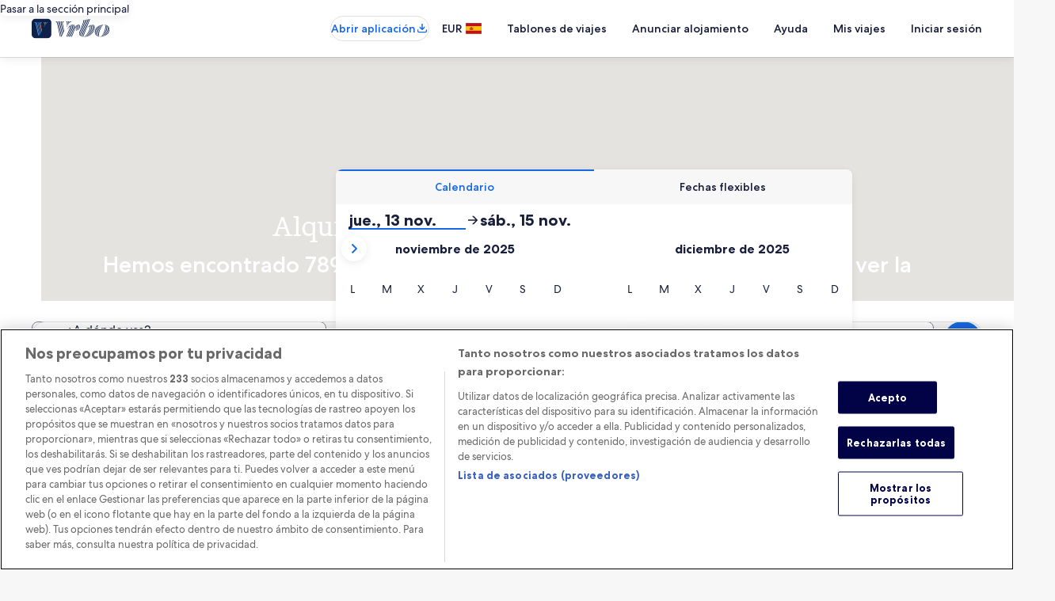

--- FILE ---
content_type: application/javascript
request_url: https://c.travel-assets.com/blossom-flex-ui/blossom-geo-link-piles.03ff280543a157735c9c.js
body_size: 320
content:
/*@license For license information please refer to blossom-geo-link-piles.licenses.txt*/
(self.__LOADABLE_LOADED_CHUNKS__=self.__LOADABLE_LOADED_CHUNKS__||[]).push([[5259],{21815:function(e,t,n){n.r(t),n.d(t,{GeoLinkPiles:function(){return a}});var i=n(96540),l=n(31370),r=n(50224),o=n(1646),s=n(71364);const a=(0,r.L)("context","uriContext")((0,l.observer)((e=>{const{context:t,templateComponent:n,uriContext:l}=e,{config:r}=n,a=null==l?void 0:l.get();if(!a)return null;const{limit:u,filterLinksbyIndexation:c}=r,_={strategyName:"geolinkpiles",uriContext:a,parameters:[{name:"filterLinksbyIndexation",value:c?String(c):"false"}],limit:u||6};return i.createElement("section",null,i.createElement(s.b,{context:t},i.createElement(o.y,{inputs:_})))})));t.default=a}}]);
//# sourceMappingURL=https://bernie-assets.s3.us-west-2.amazonaws.com/blossom-flex-ui/blossom-geo-link-piles.03ff280543a157735c9c.js.map

--- FILE ---
content_type: application/javascript
request_url: https://c.travel-assets.com/blossom-flex-ui/blossom-lodging-search-hero.85d6fe187ef5b6a5f320.js
body_size: 2083
content:
/*@license For license information please refer to blossom-lodging-search-hero.licenses.txt*/
(self.__LOADABLE_LOADED_CHUNKS__=self.__LOADABLE_LOADED_CHUNKS__||[]).push([[8775],{86895:function(e,t,n){n.r(t),n.d(t,{Headings:function(){return x},LodgingSearchHero:function(){return L},default:function(){return I},getPrefilledInputs:function(){return D}});var l=n(96540),a=n(31370),o=n(50224),i=n(72195),r=n(62152),c=n(85911),s=n(14280),d=n(53735),u=n(79611),m=n(27730),p=n(47848),g=n(42955),h=n(68174),E=n(33222);const v="amenities_facilities_group",b="location_group",f={hottub:v,pool:v,beach:b,lake:b,mountain:b,ocean:b,oceanview:b,ski:b,familyfriendly:"properties_good_for_group",petfriendly:"house_rules_group"},_={hottub:"hot_tub",pool:"pool",petfriendly:"pets_allowed",beach:"beach",lake:"lake_location",mountain:"mountains_location",ocean:"ocean",oceanview:"oceanfront",ski:"skiin_skiout",familyfriendly:"families",APARTMENT:"apartment_or_condo",BED_AND_BREAKFAST:"bed_and_breakfast",CABIN:"cabin",CASTLE:"castle",CHALET:"chalet",COUNTRY_HOUSE:"chateau",COTTAGE:"cottage",AGRITOURISM:"farmhouse",GUEST_HOUSE:"guest_house",APART_HOTEL:"hotel",VACATION_HOME:"house",HOUSE_BOAT:"houseboat",LODGE:"lodge",HOTEL_RESORT:"resort",CARAVAN_PARK:"RV",TOWNHOUSE:"townhouse",VILLA:"villa"};var y=n(58246),A=n(86088),C=n(68136),O=n(32198);const S=/\/lp\/b\/tgp\/(?:[^\/]+\/)*(\d+)(?:\/|$)/,T=({enableAutoOpenCalendar:e,sticky:t,prefillInputs:n,enablePrefillDestination:a,xPageId:o,brand:i,pageLocation:r})=>{const{prefetchSRPAssets:c}=(0,y.YG)(A.B.LODGING_SRP),{triggerPreloadingSearch:s}=(0,C.tF)(i),d=l.useCallback(((e,t,n)=>{c(e),s(e,t,n)}),[c]),u=Object.assign(Object.assign({},{includeFlexibleCalendarContent:!0,includeFlexibleDatesContent:!0}),{onFieldChange:d}),m=Object.assign(Object.assign({},u),{inputs:{},autoOpenCalendar:e,redirectToSearchResultOnSubmit:!0,enableReflection:!0,pageLocation:r});return l.createElement(p.g,{border:!0,padded:!0,overflow:!0,backgroundTheme:"secondary"},l.createElement("section",{"data-testid":(t?"sticky-":"")+"lodging-search-form-hero"},a&&n?l.createElement("div",{"data-testid":"prefill-lodging-search-form-hero"},l.createElement(E.Z0,Object.assign({},m,{inputs:n}))):l.createElement(E.Z0,Object.assign({},m))))};T.displayName="LodgingSearch";const x=({title:e,subTitle:t,textAlign:n,textAlignSmallViewport:a})=>l.createElement(l.Fragment,null,e&&l.createElement(i.N,{margin:{small:{blockend:"three"},medium:{blockend:"six"}}},l.createElement("div",null,l.createElement("div",{"data-theme-light":"bright-1"},l.createElement(h.LM,null,l.createElement(h.NP,null,l.createElement(r.M,{tag:"h1",size:3,typeStyle:{customTheme:"standard",customStyle:"display-small"}},l.createElement(i.N,{padding:{blockend:"one"}},l.createElement(c.D,{theme:"inverse",size:700,align:a},e)))),l.createElement(h.rw,null,l.createElement(r.M,{tag:"h1",size:2,typeStyle:{customTheme:"standard",customStyle:"display-medium"}},l.createElement(i.N,{padding:{blockend:"one"}},l.createElement(c.D,{theme:"inverse",size:900,align:n},e)))))),t&&l.createElement(h.LM,null,l.createElement(h.NP,null,l.createElement(s.s,{tag:"p"},l.createElement(c.D,{theme:"inverse",size:400,weight:"medium",align:a},t))),l.createElement(h.rw,null,l.createElement(s.s,{tag:"p"},l.createElement(c.D,{theme:"inverse",size:600,weight:"medium",align:n},t))))))),L=(0,o.L)("context","page")((0,a.observer)((e=>{var t,n,a,o;const{templateComponent:r,context:c,page:s}=e,{searchContext:p}=c,{urlMappingId:E}=p,{config:v}=r,{title:b,subTitle:f,textAlign:_,textAlignSmallViewport:y,enableAutoOpenCalender:A,enablePrefillDestination:C}=v,L=b||f,I=D(c),N=(0,O.m5)(s),k=(0,O.Ar)(N.funnelLocation);const P={enableAutoOpenCalendar:A,enablePrefillDestination:C||S.test(E),prefillInputs:I,brand:null===(t=null==c?void 0:c.site)||void 0===t?void 0:t.brand,deviceType:null===(n=null==c?void 0:c.deviceInformation)||void 0===n?void 0:n.type,pageType:null===(a=null==c?void 0:c.searchContext)||void 0===a?void 0:a.pageType,xPageId:null!==(o=null==s?void 0:s.pageId)&&void 0!==o?o:"",pageLocation:O.Hb[k]};return l.createElement(u.P,{type:"absolute",position:{top:"zero",right:"zero",bottom:"zero",left:"zero",zindex:"layer4"},cloneElement:!0},l.createElement(m.B,{layout:"centered",canvasTheme:"none"},l.createElement(i.N,{padding:{inline:"three",block:"unset"}},l.createElement(d.X,{direction:"column",justifyContent:"center"},L&&l.createElement(x,{textAlign:_,textAlignSmallViewport:y,title:b,subTitle:f}),l.createElement(h.LM,null,l.createElement(h.NP,null,l.createElement(T,Object.assign({},P))),l.createElement(h.rw,null,l.createElement(g.D,{zIndex:400},l.createElement(T,Object.assign({},P,{sticky:!0})))))))))})));L.displayName="LodgingSearchHero";var I=L;const D=e=>{var t,n,l,a;const o={propertySearchCriteriaInput:{primary:{destination:{regionId:(()=>{var t,n;return"Url-Mapping"===(null===(t=null==e?void 0:e.searchContext)||void 0===t?void 0:t.pageType)?((e,t)=>{const n=e.match(t);return n?n[1]:null})(e.searchContext.urlMappingId,S):(null===(n=null==e?void 0:e.searchContext)||void 0===n?void 0:n.location)?e.searchContext.location.id.toString():null})()},rooms:[]}}};if(null===(n=null===(t=null==e?void 0:e.searchContext)||void 0===t?void 0:t.alternativeAccommodation)||void 0===n?void 0:n.lodgingUrlCode){const t=_[e.searchContext.alternativeAccommodation.lodgingUrlCode];t&&(o.propertySearchCriteriaInput.secondary={selections:[{id:"property_type_group",value:t}]})}else if(null===(a=null===(l=null==e?void 0:e.searchContext)||void 0===l?void 0:l.affinity)||void 0===a?void 0:a.code){const t=f[e.searchContext.affinity.code],n=_[e.searchContext.affinity.code];t&&n&&(o.propertySearchCriteriaInput.secondary={selections:[{id:t,value:n}]})}return o}}}]);
//# sourceMappingURL=https://bernie-assets.s3.us-west-2.amazonaws.com/blossom-flex-ui/blossom-lodging-search-hero.85d6fe187ef5b6a5f320.js.map

--- FILE ---
content_type: application/javascript
request_url: https://c.travel-assets.com/blossom-flex-ui/blossom-destination-hero.a84785850819532187d1.js
body_size: 5305
content:
/*@license For license information please refer to blossom-destination-hero.licenses.txt*/
(self.__LOADABLE_LOADED_CHUNKS__=self.__LOADABLE_LOADED_CHUNKS__||[]).push([[8934],{95191:function(e,t,a){a.r(t),a.d(t,{DestinationHero:function(){return ae},ModelView:function(){return te},default:function(){return ie}});var i=a(96540),l=a(31370),n=a(19250);const r=e=>({__html:e.replace(/<a/gi,'$& target="_blank"')});var o,m,c;!function(e){e.Trover="Trover",e.Wikimedia="Wikimedia"}(o||(o={})),function(e){e.Neighborhood="neighborhood"}(m||(m={})),function(e){e.ZERO_MIN_HEIGHT="zero-min-height",e.HCOM_MOBILE_HEIGHT="hcom-mobile-height"}(c||(c={}));var s=a(1192),d=a(3379),g=a(71877),u=a(1733),h=a(72195),E=a(85911),v=a(39859),b=a(92760),p=a(68174),y=a(85625),f=a(68370),I=a(79611);const T=({gradient:e})=>i.createElement(I.P,{position:{top:"zero",right:"zero",left:"zero",zindex:"layer1"},type:"absolute",cloneElement:!0},i.createElement("div",{style:{background:e,inset:0},"data-testid":"gradient"})),M=(0,l.inject)("wizardState")((e=>{var t,a,l,n,m,M;const{templateComponent:N,model:x,context:w,wizardState:C,customGradient:S}=e;if(!N)return null;const{metadata:{id:_},config:{fmTitleId:L}}=N,k=(0,g.f4)(N),{content:O,showBackgroundOverlay:z=!0,view:G,withAltAttribute:A,imageHeight:H,attributionTextOnTop:U=!1,fallbackImage:R,impolicy:D,imagePadding:W}=x,{formatText:F}=(0,s.useLocalization)(),V=O&&O.media&&O.media[0],B=!V&&["hotel","flight"].includes(null===(t=null==w?void 0:w.searchContext)||void 0===t?void 0:t.lob),{exposure:$}=(0,y.useExperiment)("Brand_expression_for_fallback_images",B),P=1===$.bucket,K={cardIdentifier:"",mediaId:"",mediaUrl:(0,d.eN)(w.searchContext,w.brandNameForDisplay,P,R),mediaUrlTrimmed:"",mediaUrlOriginal:(0,d.eN)(w.searchContext,w.brandNameForDisplay,P,R),mediaAlt:"Default HTG hotel image",origin:"Expedia",source:"",author:"",authorUrl:"",license:{name:"",suite:"",url:""},mediaType:"Image"},Q=V&&!/TE_Clouds_card_r1|sem-hotels-tablet/.test(V.mediaUrl)?V:K;C&&(C.globalWizardState.config.heroImageSrc=Q.mediaUrl);const j=G===te.SearchFormViewVrbo||G===te.SearchFormViewVrboWithCentralScrim,q=(null===(a=null==w?void 0:w.deviceInformation)||void 0===a?void 0:a.mobile)&&"MOBILE_PHONE"===(null===(l=null==w?void 0:w.deviceInformation)||void 0===l?void 0:l.type),Y=(0,p.s5)({[p.OB.SMALL]:!0,[p.OB.MEDIUM]:!1}),Z=H===c.HCOM_MOBILE_HEIGHT&&Y&&"hotels"===(null===(n=null==w?void 0:w.site)||void 0===n?void 0:n.brand),J=G===te.SearchFormViewWithBottomOverlap||Z?te.SearchFormViewWithBottomOverlap:"",X=(0,d.Uf)(Q.mediaUrl,q,w.site.brand,D,W),ee=z?S||"linear-gradient(rgba(0, 0, 0, 0.56), rgba(0, 0, 0, 0.56))":"",{source:ae}=Q,ie=ae===o.Trover,le=ae===o.Wikimedia,ne=ie||le,re=!ne||G===te.SearchFormViewWithBottomOverlap&&Z?"":"withAttributionText",oe=ne&&(null==Q?void 0:Q.author),me=(U||Z)&&oe?"linear-gradient(rgba(12, 14, 28, 0) 0%, rgba(12, 14, 28, 0.5) 0%, rgba(12, 14, 28, 0) 22%)":"",ce=`DestinationHero wizard ${re} ${j?"searchFormView":""} ${J} ${A&&!Z?"withAltAttr uitk-image":""}`,se=()=>le?F("hero.attribution.wikimediaAlt",Q.mediaAlt,Q.author,Q.license&&Q.license.name):"",de=({textAlignment:e,padding:t=!0})=>{const{mediaUrlOriginal:a,author:l,authorUrl:n,license:o}=Q,m=o&&o.suite,c=o&&o.url;if(!ne||!l||""===l)return null;return i.createElement(h.N,{padding:{blockstart:"one"}},i.createElement(E.D,{size:U||Z?300:200,align:e,theme:U||Z?"light":void 0},i.createElement(h.N,Object.assign({},t&&{padding:{block:"two",inline:"three"}}),i.createElement("span",{dangerouslySetInnerHTML:(()=>{if(ie){const e=F("hero.attribution.troverLink",l,a);return r(e)}const e=n&&""!==n?F("hero.attribution.wikimediaLink",a,n,l,c,m):F("hero.attribution.wikimediaLinkPlainAuthor",a,l,c,m);return r(e)})()}))))},ge="hotels"===(null===(m=null==w?void 0:w.site)||void 0===m?void 0:m.brand),ue="expedia"===(null===(M=null==w?void 0:w.site)||void 0===M?void 0:M.brand),he=j?"29rem":J?"auto":"20rem",Ee=j?"36rem":"31rem",ve=`${ee}${me}`,be=i.createElement(i.Fragment,null,i.createElement(u.$Y,{alt:Q.mediaAlt,src:X,additionalProps:{"aria-hidden":"true",style:{objectPosition:q?"bottom":"unset"}}}));return i.createElement(p.LM,null,i.createElement(p.NP,null,i.createElement("section",{className:ce,id:_,"data-fm":k,"data-fm-title-id":L,title:se()},i.createElement(f.M,{ratio:f.l.R21_9,style:{minHeight:he}},be,ve&&i.createElement(T,{gradient:ve}),oe&&(U||Z)&&i.createElement(I.P,{position:{top:"zero",right:"one",left:"zero",zindex:"layer1"},type:"absolute",cloneElement:!0},i.createElement("div",null,i.createElement(de,{textAlignment:"right",padding:!1})))),oe&&!U&&!Z&&i.createElement(h.N,{padding:{inline:"three"}},i.createElement("div",null,i.createElement(de,{textAlignment:"left"}))))),i.createElement(p.rw,null,i.createElement("section",{className:ce,id:_,"data-fm":k,"data-fm-title-id":L,title:se()},ge?i.createElement(i.Fragment,null,be,ve&&i.createElement(T,{gradient:ve}),oe&&i.createElement(v.O,{type:b.Q.BOTTOM},i.createElement(de,{textAlignment:"right",padding:!1}))):i.createElement(i.Fragment,null,i.createElement(f.M,{ratio:f.l.R21_9,style:{maxHeight:Ee}},be,ve&&i.createElement(T,{gradient:ve}),ue&&oe&&i.createElement(v.O,{type:b.Q.BOTTOM},i.createElement(de,{textAlignment:"right",padding:!1}))),!ue&&oe&&i.createElement(de,{textAlignment:"left"})))))}));var N=a(83360),x=a(4258),w=a(10159),C=a(45514),S=a(54939),_=a(6057),L=a(25859),k=a(80105),O=a(2507),z=a(54669),G=a(28155),A=a(12193),H=a(33580),U=a(81519),R=a(21446),D=a(23031),W=a(54979),F=a(50102),V=a(10528);const B=(0,l.observer)((e=>{const{image:t}=e;return t.source?i.createElement(W.x,{source:t.source,origin:t.origin,attribUrl:t.attribUrl,authorName:t.authorName,authorUrl:t.authorUrl,licenseSuite:t.licenseSuite,licenseName:t.licenseName,licenseUrl:t.licenseUrl}):null})),$=(0,l.observer)((e=>{const{image:t,singleImage:a,locationId:l}=e,n=i.createElement(f.M,{ratio:a?f.l.R21_9:f.l.R16_9},i.createElement(C.F,{src:t.src,alt:t.alt,placeholderImage:!0}),i.createElement(S.d,null,i.createElement("button",{onClick:()=>{e.onImageSelected(e.position)},"data-testid":`galleryMosaicThumb-${e.position}`,id:`galleryMosaicThumb-${e.position}`},t.alt)),i.createElement(B,{image:t})),r=`imageId.${t.mediaId}.locationId.${l}`;return t.mediaId?i.createElement("div",{className:"galleryMosaicThumb"},i.createElement(V.b,{rfrrId:r,moduleName:"GalleryMosaicThumb"},n)):i.createElement("div",{className:"galleryMosaicThumb"},n)}));var P=e=>{const{analytics:t,images:a,locationId:l}=e,r=(0,F.y)(a),{formatText:o}=(0,s.useLocalization)(),[m,c]=i.useState(0),[d,g,u]=(0,w.useDialog)("gallery-open","gallery-dialog"),[h,E,y]=(0,w.useDialog)("thumbnails-open","thumbnails-dialog"),f=i.useRef(null),I=i.createRef(),[T]=(0,x.useSearchParams)(),M=e=>{var i;const r=null===(i=a[e])||void 0===i?void 0:i.mediaId;if(r){const e={moduleName:"GalleryMosaic",rfrr:"mosaic.gallery-image.seen",action:n.rc.IMPRESSION,linkName:`mediaId ${r} image viewed at location ${l}`};(0,n.z1)(e,t)}},N=e=>{var i;const r=null===(i=a[e])||void 0===i?void 0:i.mediaId,o={moduleName:"GalleryMosaic",rfrr:e<5&&r?`mosaic.gallery.open.mediaId.${r}.locationId.${l}`:"mosaic.gallery.open",action:n.rc.CLICK,linkName:"RFRR Action Event"};(0,n.z1)(o,t),M(e),c(e),g.openDialog()},C=()=>{var e;const a={moduleName:"GalleryMosaicThumbnails",rfrr:"mosaic.gallery.thumbnails.close",action:n.rc.CLICK,linkName:"RFRR Action Event"};(0,n.z1)(a,t),E.closeDialog(),null===(e=document.getElementById("galleryMosaicOpenButton"))||void 0===e||e.focus()};let S=0;const W=new D.F("mosaic-image"),V=a&&a.length&&i.createElement($,{key:W.next(),position:S,image:a[0],onImageSelected:N,singleImage:1===a.length,locationId:l});let B;B=a&&a.length?a.slice(1,5).map((e=>(S++,i.createElement($,{key:W.next(),position:S,image:e,onImageSelected:N,locationId:l})))):[];const P={navIconLabel:o("carousel.close.image.gallery")};return i.createElement("div",null,i.createElement(O.K,{isVisible:d},i.createElement(u,null,i.createElement(H.z,Object.assign({animation:A.m.NONE,dialogShow:!0,strictFullscreen:!0,onDismiss:()=>{var e;const a={moduleName:"GalleryMosaic",rfrr:"mosaic.gallery.close",action:n.rc.CLICK,linkName:"RFRR Action Event"};(0,n.z1)(a,t),g.closeDialog(),T.get("thumbnails-dialog")||null===(e=document.getElementById(`galleryMosaicThumb-${m}`))||void 0===e||e.focus()}},P),i.createElement(U.C,{images:r,currentIndex:m,onIndexChange:e=>{const a={moduleName:"GalleryMosaic",rfrr:"mosaic.gallery-nav.btn",action:n.rc.CLICK,linkName:"Navigating mosaic gallery viewer"};(0,n.z1)(a,t),M(e),c(e)}})))),i.createElement(O.K,{isVisible:h},i.createElement(y,null,i.createElement(p.LM,null,i.createElement(p.NP,null,i.createElement(z.t,{isVisible:h,type:"full",triggerRef:f},i.createElement(k.p,{toolbarTitle:e.title,navigationContent:{navIconLabel:o("destinationThumbnailsGallery.button.close"),onClick:C}}),i.createElement(G.Y,null,i.createElement(R.B,{images:e.images,onImageSelected:N,containerRef:I,focusIndex:m})))),i.createElement(p.rw,null,i.createElement(z.t,{isVisible:h,type:"centered",triggerRef:f},i.createElement(k.p,{toolbarTitle:e.title,navigationContent:{navIconLabel:o("destinationThumbnailsGallery.button.close"),onClick:C}}),i.createElement(G.Y,null,i.createElement(R.B,{images:e.images,onImageSelected:N,containerRef:I,focusIndex:m}))))))),i.createElement("div",{className:`GalleryMosaic GalleryMosaic--${B.length+1}`},i.createElement("div",{className:"galleryMosaicHero"},V),i.createElement("div",{className:"galleryMosaicThumbs"},B),i.createElement(v.O,{className:"galleryMosaicScrim",type:b.Q.BOTTOM},i.createElement(_.u,{domRef:f,id:"galleryMosaicOpenButton",onClick:()=>{const e={moduleName:"GalleryMosaicThumbnails",rfrr:"mosaic.gallery.thumbnails.open",action:n.rc.CLICK,linkName:"RFRR Action Event"};(0,n.z1)(e,t),E.openDialog()},className:"galleryMosaicButton"},i.createElement("span",{"aria-hidden":"true"},e.images.length),i.createElement(L.LD,{name:"photo_library",title:o("galleryMosaic.seeAllTitle",e.images.length),id:"photo_library",shadow:!0})))))},K=a(18750);const Q=(0,l.inject)("analytics")((e=>{var t;const{templateComponent:a,model:l,context:n}=e;if(!a)return null;const{metadata:{id:r},config:{fmTitleId:o}}=a,m=(0,g.f4)(a),{content:c,imageHeight:h}=l,{title:E,subTitle:v}=c,b=n&&n.deviceInformation&&n.deviceInformation.mobile,y={height:b?(0,d.QL)(h):void 0};return i.createElement("div",{id:r,"data-fm":m,"data-fm-title-id":o,className:"DestinationHeroDx"},i.createElement("meta",{itemProp:"name",content:v?`${E}, ${v}`:E}),(null===(t=null==c?void 0:c.media)||void 0===t?void 0:t.length)>0&&i.createElement("meta",{itemProp:"image",content:c.media[0].mediaUrl}),(()=>{const{media:t}=c;if(!t||!t.length)return null;const{formatText:a}=(0,s.useLocalization)(),l=t.map((e=>{const{mediaUrl:t,mediaUrlOriginal:a,mediaAlt:i,mediaId:l,origin:r,source:o,author:m,authorUrl:c,license:s}=e,d=(0,K.d)(n,"gallery_images_ML_relevancy_score_sorting"),g=b?{width:360,height:224}:{width:1040,height:580},h=(0,u.hd)(t,g,b?"low":"high"),v=(0,W.W)(o,r,E,i,m,s,a);return{alt:v,src:h,source:o,origin:r,caption:i||v,thumbnailSrc:h,attribUrl:a,authorName:m,authorUrl:c,licenseSuite:null==s?void 0:s.suite,licenseName:null==s?void 0:s.name,licenseUrl:null==s?void 0:s.url,originalMediaUrl:t,mediaId:d?l:""}}));return i.createElement(p.LM,null,i.createElement(p.NP,null,i.createElement(N.A,{analyticsId:"TG.LP",analyticsModule:"Dest",title:a("destinationImageGallery.thumbnails.title",E),images:l,locationId:e.context.searchContext.location.id,imageStyle:y})),i.createElement(p.zQ,null,i.createElement(P,{analyticsId:"TG.LP",analyticsModule:"Dest",analytics:e.analytics,title:a("destinationImageGallery.title",E),images:l,locationId:e.context.searchContext.location.id})))})())}));var j=a(62152),q=a(14280),Y=a(26539);const Z=(0,l.inject)("wizardState","compositionStore")((e=>{var t;const{templateComponent:a,model:l,wizardState:n,compositionStore:r,context:m}=e;if(!a)return null;const{metadata:{id:c}}=a,{content:g,imageHeight:E,imageRatio:T,mobileImageQuality:M,showTitle:N,widthLarge:x,fallbackImage:w}=l,{formatText:C}=(0,s.useLocalization)(),S=null==r?void 0:r.pageHeading,_=null==r?void 0:r.pageSubHeadline,L=S||_,k=g&&g.media&&g.media[0],O=!k&&["hotel","flight"].includes(null===(t=null==m?void 0:m.searchContext)||void 0===t?void 0:t.lob),{exposure:z}=(0,y.useExperiment)("Brand_expression_for_fallback_images",O),G=1===z.bucket,A={cardIdentifier:"",mediaId:"",mediaUrl:(0,d.eN)(m.searchContext,m.brandNameForDisplay,G,w),mediaUrlTrimmed:"",mediaUrlOriginal:(0,d.eN)(m.searchContext,m.brandNameForDisplay,G,w),mediaAlt:"Default HTG hotel image",origin:"Expedia",source:"",author:"",authorUrl:"",license:{name:"",suite:"",url:""},mediaType:"Image"},H=k&&!/TE_Clouds_card_r1|sem-hotels-tablet/.test(k.mediaUrl)?k:A,{mediaUrl:U}=H;n&&(n.globalWizardState.config.heroImageSrc=U);const{source:R}=H,D=R===o.Trover,W=R===o.Wikimedia,F=D||W,V=m&&m.deviceInformation&&m.deviceInformation.mobile,B=V?{width:450,height:280}:{width:1200,height:300},$=u.Zr[M]?M:void 0,P=(0,u.hd)(U,B,$||"medium",!1),K=()=>W?C("hero.attribution.wikimediaAlt",H.mediaAlt,H.author,H.license&&H.license.name):"",Q={height:V?(0,d.QL)(E):void 0};return i.createElement("div",{className:"WizardHeroWithHeadings",id:c},i.createElement(f.M,{ratio:(0,Y._)(T,f.l.R4_1),style:Q},i.createElement(p.LM,null,i.createElement(p.NP,null,i.createElement(u.$Y,{alt:K(),imageRatio:T,src:P,quality:$})),i.createElement(p.rw,null,i.createElement(i.Fragment,null,i.createElement(u.$Y,{alt:K(),src:P,imageRatio:T,widthLarge:x,quality:"high"}),N&&L&&i.createElement(v.O,{type:b.Q.BOTTOM},i.createElement(h.N,{padding:{inline:"six",block:"four"}},i.createElement(I.P,{type:"relative",position:{bottom:"zero"}},i.createElement("div",{className:"heroImageHeadings"},S&&i.createElement(j.M,{tag:"h1",size:2},S),_&&i.createElement(h.N,{padding:{blockstart:"two"}},i.createElement(q.s,{tag:"h2"},_)))))))))),i.createElement(J,{isAttributionRequired:F,selectedHeroImage:H,isTroverSource:D}))})),J=({isAttributionRequired:e,selectedHeroImage:t,isTroverSource:a})=>{const{formatText:l}=(0,s.useLocalization)(),{mediaUrlOriginal:n,author:o,authorUrl:m,license:c}=t,d=c&&c.suite,g=c&&c.url;if(!e||!o||""===o)return null;return i.createElement(h.N,{padding:{inline:"three",block:"two"}},i.createElement(E.D,{size:200},i.createElement("span",{dangerouslySetInnerHTML:(()=>{if(a){const e=l("hero.attribution.troverLink",o,n);return r(e)}const e=m&&""!==m?l("hero.attribution.wikimediaLink",n,m,o,g,d):l("hero.attribution.wikimediaLinkPlainAuthor",n,o,g,d);return r(e)})()})))};var X=a(50224),ee=a(75826);var te;!function(e){e.Wizard="wizard",e.Gallery="gallery",e.WithHeadings="withHeadings",e.WizardWithScrim="wizardWithScrim",e.WizardWithCentralScrim="wizardWithCentralScrim",e.SearchFormViewVrbo="search-form-view-vrbo",e.SearchFormViewVrboWithCentralScrim="search-form-view-vrbo-with-central-scrim",e.SearchFormViewWithBottomOverlap="search-form-view-with-bottom-overlap"}(te||(te={}));const ae=(0,X.L)("flexModuleModelStore","context")((0,l.observer)((e=>{const{templateComponent:t,flexModuleModelStore:a,context:l}=e,{track:n}=(0,ee._q)();if(i.useEffect((()=>{var e,t,a,i;const r=null==o?void 0:o.gaiaId,m=null===(t=null===(e=null==o?void 0:o.media)||void 0===e?void 0:e[0])||void 0===t?void 0:t.imageId,c=null===(i=null===(a=null==o?void 0:o.media)||void 0===a?void 0:a[0])||void 0===i?void 0:i.algorithmId,s=r?((e,t,a,i)=>{var l,n;const r=[{schemaName:"shoppingGlobal",messageContent:{gaia:{stringOrigin:String(null===(l=e.searchContext.location)||void 0===l?void 0:l.id)||String(null===(n=e.searchContext.destination)||void 0===n?void 0:n.id)||String(t)}}}];if(a||i||t){const e={schemaName:"imageTracking",messageContent:{imageGalleryMetaTagList:[]}};i&&e.messageContent.imageGalleryMetaTagList.push({imageGalleryMetaTagType:"algorithm_id",imageGalleryMetaTagValue:i}),a&&e.messageContent.imageGalleryMetaTagList.push({imageGalleryMetaTagType:"image_id",imageGalleryMetaTagValue:a}),t&&e.messageContent.imageGalleryMetaTagList.push({imageGalleryMetaTagType:"original_gaia_id",imageGalleryMetaTagValue:t}),r.push(e)}return r})(l,r,m,c):[],d=[{schemaName:"referrer",messageContent:{referrerId:`${l.searchContext.pageType}.DestinationHero.impression`,linkName:"destination-hero is viewed",eventType:"impression"}},...s];n(ee.p3.EVENT,{data:d})}),[]),!t)return null;const r=a.getModel(t.metadata.id),o=null==r?void 0:r.content;if(!r||r.empty||!o)return null;switch(r.view){case te.Gallery:return i.createElement(Q,{templateComponent:t,model:r,context:l});case te.WithHeadings:return i.createElement(Z,{templateComponent:t,model:r,context:l});case te.WizardWithScrim:{const e="linear-gradient(180deg, rgba(12, 14, 28, 0) 1rem, rgba(12, 14, 28, 0.11) 5rem, rgba(12, 14, 28, 0.32) 10rem, rgba(12, 14, 28, 0.5) 15rem)";return i.createElement(M,{customGradient:e,templateComponent:t,model:r,context:l})}case te.WizardWithCentralScrim:case te.SearchFormViewVrboWithCentralScrim:{const e="linear-gradient(180deg, rgba(12, 14, 28, 0) 0%, rgba(12, 14, 28, 0.7) 15%, rgba(12, 14, 28, 0.6) 60%, rgba(12, 14, 28, 0) 100%)",a="linear-gradient(180deg, rgba(12, 14, 28, 0) 10%, rgba(12, 14, 28, 0.6) 50%, rgba(12, 14, 28, 0.6) 60%, rgba(12, 14, 28, 0) 100%)";return i.createElement(p.LM,null,i.createElement(p.NP,null,i.createElement(M,{customGradient:e,templateComponent:t,model:r,context:l})),i.createElement(p.rw,null,i.createElement(M,{templateComponent:t,customGradient:a,model:r,context:l})))}case te.SearchFormViewVrbo:{const e="linear-gradient(rgba(0, 0, 0, 0.30), rgba(0, 0, 0, 0.30))";return i.createElement(M,{customGradient:e,templateComponent:t,model:r,context:l})}default:return i.createElement(M,{templateComponent:t,model:r,context:l})}})));var ie=ae}}]);
//# sourceMappingURL=https://bernie-assets.s3.us-west-2.amazonaws.com/blossom-flex-ui/blossom-destination-hero.a84785850819532187d1.js.map

--- FILE ---
content_type: application/javascript
request_url: https://www.vrbo.com/L-DuMdm3G1/bqmWwW/AIK9/h3DiSrhQaGVpc2/HjY1HVUB/MXUacm9-/WAo
body_size: 161392
content:
(function(){if(typeof Array.prototype.entries!=='function'){Object.defineProperty(Array.prototype,'entries',{value:function(){var index=0;const array=this;return {next:function(){if(index<array.length){return {value:[index,array[index++]],done:false};}else{return {done:true};}},[Symbol.iterator]:function(){return this;}};},writable:true,configurable:true});}}());(function(){Zm();OVR();SAR();var SA=function(kY,xt){return kY<xt;};var GO=function(){Lh=["M\x3f0%*w#HJJ=$}>2( Y","\"n~W%Hrn","xJR:.[:\n3/B8F_[","6*(P$S!JW<3","!","&D#","$",":\"\"","w\b\"&B>1)T8F\n[[5\\8\'","\x00E:K\f_\x07\"Z\"%","4K91","ED\'\"\x40$:4Q+S\b\r","\\[3Z%<$4A/","#D","KQ\x07\x00/\\8!2-PF","9","9U\r","&V>83,)FC &M<u5(O/\x07\fW]1#K3","T\f[w1*","W/S\b","\x077$K$&/#\\&NV\"\"\x40#&","]]\x00$","5T-i\bB[","0\'-e&FJLF\"\\$<)/KHW\b",":KHW\b\'\vK922)","q%J\bFP416[2&2","(\x40<0\x3f%Z=I","55T8S=FS\'3O:%","F\\W:","ALK","\"$S#I\fL\t$\"\\#,","\x07\"&G;/%A\"","66$[p","75K30(5\\+K","\x408;#","4$D\x3fNJZ","\x00I","A+E","F\nL[\n15A:02$G","DK[6;.\x40#2","TG","57\\%/s&NGJ","z\x07G+J\fjR9\"\x40#","\"(F:K\bV","\x07NH3&Z8\'$G\'N\\W\t:4","}yV#gm","!x","$64$P$","6+[%","-Bg[\x070+K$&3Z=T\f]z\x07 &","2\\0B","!O5\vq\b\n","\'\x00K904 A%U/ZP .A9","V%JC[1","`","\'://A/USLQ\x07&4K~","%I\x40K1#A ;","3\'/7P8","BQ)\x402\'\"G/B\x07v","x","NN7z>8#3","r","J\b_",":,wm","M;<6#Z+U\r","V%K]z$3F","~K7,z>8#ae&RW\b","13l%40$f#\x40\x07NR","\"&\'&P","8BFM15~%:2.V%K!NP8\"\\","L_\n7W9!.$F#T:_[7/f6&.","EM","%!4Z883G%U(IJ&[962(Z$d\bCR","\'=\'","F6\'#%t8U\bV|2!K%","\v^;4\x3f6G#\x40[a96.\x403<(&j","EF\\","{&t{","EFJV","\'3O%!","\x00K904 A%U/ZP .A9","S","^8%","\x40,A\f]","[[","F>^J","N\t=)Z2\'\".B$","M:4A%\'5T","_","P\t&*O;","[]","9:1","j","9$/O9!),","MVdt","1O; #","4T&","M\x3f0%*W%_","6\\[\b ","X:$Z>:(a-BY7(\x40#0(5b#I\r\x40IN\bor~|fNb{\x07EU)nw\t/T>NJ;#K\v\b[jz5R","![;9$G9NAr\'3","BQ\'\"J8\"(","3)3p+D","G93","U","[\x3fJ\vJL%;2\x40#","=","6]/B","5<(M<\"\'7PjaNM","jW\x40J\t\v","W414K#","\'452B%U\r","51","\'\')5Z)H","90>5","-\"O%","Z:.K3","=%\\6!#","!48p$SF[","&#3C#D\fxQ\x3f\"\\","7(C\'9#5P.","#NH\x07tB\"2k([jIIQt\t~aw8H\\[\'","$&]$","qs`2P$T]a53Oj","c>64.F%Aq\x002.M2u\n(C/\x079CKy.\x40","$%# ^/U","s\fWJ#:$A304","\x4068#","\n\x40R\n1$Z0*$[#Rk_5","R\bK","7/K4>5Z8FJo;3O<!/T&","\n\x40P\x00=5C\x07452B%U\r","k(}gi-jl#y\r","q\b05\fZ.RJ","fT^","\'04,\\9T\x00\x40P","k\x07p\v","KS91)","T(U_J","SiW1#","\vZJ;)","\rO!4f\x00E:K\f[682Iz<(","%4$C","/p","<$3","\vW","9\v0K514(C/U6\\]=7Z\b33/V","11%k/crar/I\f]_\ntB\"2//\tH\x07[_:\"\\","$0(%w/F\n\x40P","JH:3b>8/5w#HJJ=$o\"!)1Z9S","AG","A9","6P(CFH&","eV\"UB[954W96\"G#WfP\x00;","}","!4^2;\"$QS\b]J","_Q:3K%\x3f1P","$\"45","FM2=*K8 2st)S\x00Y[","]#\'#$A","#O\"","\'#%\x40)B","% Y&t\fC[\b=2C","Y G:0)4A\vDFH.Z$","q3\'/7P8xAI57^21","4W9!.$F#T:_[7/f6&.","\x40P\r1>[\'","\x00[","Lg(qB5\x40Yc>G:mf5ez x7w(\x3f0Op","4[.BFP0","+K","M#<0$mEJ]","6)/[/DFQ\b","","(R\x00CZ6;4Z42 ","\'+a3W\f","LQ\b\'3\\\"62.G","E\x00\x40S 5G4\b[,K\x00HV","&^\'//Z8q\f]M;)","J2#/\"P\x07B\x40L","6\\Z2&&M2","S,T\n][:O9#\'2","15","%\\9WNG(5*K","j.E)","W\b[V","&M40*$G+S\x00\x40P","k9!#3","y","A\"3#PjwZYK=)","p\t .H>6\'5\\%I","\'\"Z;2$G<F"];};var HY=function(){return Oq.apply(this,[H9,arguments]);};var UU=function(){return Oq.apply(this,[lc,arguments]);};var Q5=function(fA,cY){return fA!==cY;};var Xh=function xZ(kA,CE){'use strict';var vt=xZ;switch(kA){case Ym:{var gq=function(OU,Ok){Tt.push(zq);if(jz(wz)){for(var d5=hN;SA(d5,Gq[rq]);++d5){if(SA(d5,Ld)||dN(d5,k1)||dN(d5,KB[Sh()[b5(Bk)](wh,VU)]())||dN(d5,hO)){rw[d5]=jO(sz);}else{rw[d5]=wz[pY()[J1(hN)](fV,EU,WA)];wz+=HW[dN(typeof GY()[PO(Tw)],CY('',[][[]]))?GY()[PO(OO)](st,Rw):GY()[PO(s5)](hU,M5)][Q5(typeof Wz()[dh(LE)],CY('',[][[]]))?Wz()[dh(Qq)](Ld,CP,dA):Wz()[dh(LE)](Y5,wO,HU)](d5);}}}var gN=GY()[PO(TE)](qz,xk);for(var fN=hN;SA(fN,OU[dN(typeof pY()[J1(P5)],'undefined')?pY()[J1(Dh)](RZ,MV,m1):pY()[J1(hN)].apply(null,[fV,EU,Kq])]);fN++){var XG=OU[Sh()[b5(s5)](BY,bA)](fN);var qE=lV(SS(Ok,MY),Gq[Tw]);Ok*=Gq[Bq];Ok&=Gq[MY];Ok+=Gq[mZ];Ok&=Gq[kw];var BZ=rw[OU[dN(typeof Wz()[dh(Bq)],CY([],[][[]]))?Wz()[dh(LE)].apply(null,[Fh,Qk,VE]):Wz()[dh(nk)](qO,SO,Lq)](fN)];if(dN(typeof XG[Zt()[jG(P5)](YV,k1)],Sh()[b5(q1)].apply(null,[dO,s5]))){var KZ=XG[dN(typeof Zt()[jG(sz)],CY('',[][[]]))?Zt()[jG(rq)](Ih,Dt):Zt()[jG(P5)](YV,k1)](Gq[s5]);if(Mw(KZ,Ld)&&SA(KZ,Gk)){BZ=rw[KZ];}}if(Mw(BZ,hN)){var HN=M1(qE,wz[pY()[J1(hN)](fV,EU,fz)]);BZ+=HN;BZ%=wz[Q5(typeof pY()[J1(q1)],CY([],[][[]]))?pY()[J1(hN)](fV,EU,LZ):pY()[J1(Dh)](Mk,AY,jz(jz([])))];XG=wz[BZ];}gN+=XG;}var bh;return Tt.pop(),bh=gN,bh;};var nZ=function(XE){var EZ=[0x428a2f98,0x71374491,0xb5c0fbcf,0xe9b5dba5,0x3956c25b,0x59f111f1,0x923f82a4,0xab1c5ed5,0xd807aa98,0x12835b01,0x243185be,0x550c7dc3,0x72be5d74,0x80deb1fe,0x9bdc06a7,0xc19bf174,0xe49b69c1,0xefbe4786,0x0fc19dc6,0x240ca1cc,0x2de92c6f,0x4a7484aa,0x5cb0a9dc,0x76f988da,0x983e5152,0xa831c66d,0xb00327c8,0xbf597fc7,0xc6e00bf3,0xd5a79147,0x06ca6351,0x14292967,0x27b70a85,0x2e1b2138,0x4d2c6dfc,0x53380d13,0x650a7354,0x766a0abb,0x81c2c92e,0x92722c85,0xa2bfe8a1,0xa81a664b,0xc24b8b70,0xc76c51a3,0xd192e819,0xd6990624,0xf40e3585,0x106aa070,0x19a4c116,0x1e376c08,0x2748774c,0x34b0bcb5,0x391c0cb3,0x4ed8aa4a,0x5b9cca4f,0x682e6ff3,0x748f82ee,0x78a5636f,0x84c87814,0x8cc70208,0x90befffa,0xa4506ceb,0xbef9a3f7,0xc67178f2];var Dk=0x6a09e667;var vE=0xbb67ae85;var Dw=0x3c6ef372;var nw=0xa54ff53a;var DN=0x510e527f;var pt=0x9b05688c;var Pw=0x1f83d9ab;var Wd=0x5be0cd19;var pO=md(XE);var HG=pO["length"]*8;pO+=HW["String"]["fromCharCode"](0x80);var sE=pO["length"]/4+2;var lE=HW["Math"]["ceil"](sE/16);var A5=new (HW["Array"])(lE);for(var FU=0;FU<lE;FU++){A5[FU]=new (HW["Array"])(16);for(var x1=0;x1<16;x1++){A5[FU][x1]=pO["charCodeAt"](FU*64+x1*4)<<24|pO["charCodeAt"](FU*64+x1*4+1)<<16|pO["charCodeAt"](FU*64+x1*4+2)<<8|pO["charCodeAt"](FU*64+x1*4+3)<<0;}}var vd=HG/HW["Math"]["pow"](2,32);A5[lE-1][14]=HW["Math"]["floor"](vd);A5[lE-1][15]=HG;for(var PY=0;PY<lE;PY++){var nz=new (HW["Array"])(64);var DY=Dk;var kS=vE;var XY=Dw;var I1=nw;var hz=DN;var Rk=pt;var BA=Pw;var mO=Wd;for(var jA=0;jA<64;jA++){var bV=void 0,DE=void 0,IN=void 0,Nh=void 0,VY=void 0,nN=void 0;if(jA<16)nz[jA]=A5[PY][jA];else{bV=KY(nz[jA-15],7)^KY(nz[jA-15],18)^nz[jA-15]>>>3;DE=KY(nz[jA-2],17)^KY(nz[jA-2],19)^nz[jA-2]>>>10;nz[jA]=nz[jA-16]+bV+nz[jA-7]+DE;}DE=KY(hz,6)^KY(hz,11)^KY(hz,25);IN=hz&Rk^~hz&BA;Nh=mO+DE+IN+EZ[jA]+nz[jA];bV=KY(DY,2)^KY(DY,13)^KY(DY,22);VY=DY&kS^DY&XY^kS&XY;nN=bV+VY;mO=BA;BA=Rk;Rk=hz;hz=I1+Nh>>>0;I1=XY;XY=kS;kS=DY;DY=Nh+nN>>>0;}Dk=Dk+DY;vE=vE+kS;Dw=Dw+XY;nw=nw+I1;DN=DN+hz;pt=pt+Rk;Pw=Pw+BA;Wd=Wd+mO;}return [Dk>>24&0xff,Dk>>16&0xff,Dk>>8&0xff,Dk&0xff,vE>>24&0xff,vE>>16&0xff,vE>>8&0xff,vE&0xff,Dw>>24&0xff,Dw>>16&0xff,Dw>>8&0xff,Dw&0xff,nw>>24&0xff,nw>>16&0xff,nw>>8&0xff,nw&0xff,DN>>24&0xff,DN>>16&0xff,DN>>8&0xff,DN&0xff,pt>>24&0xff,pt>>16&0xff,pt>>8&0xff,pt&0xff,Pw>>24&0xff,Pw>>16&0xff,Pw>>8&0xff,Pw&0xff,Wd>>24&0xff,Wd>>16&0xff,Wd>>8&0xff,Wd&0xff];};var XV=function(){var KO=vG();var vz=-1;if(KO["indexOf"]('Trident/7.0')>-1)vz=11;else if(KO["indexOf"]('Trident/6.0')>-1)vz=10;else if(KO["indexOf"]('Trident/5.0')>-1)vz=9;else vz=0;return vz>=9;};var At=function(){var Eh=qw();var AZ=HW["Object"]["prototype"]["hasOwnProperty"].call(HW["Navigator"]["prototype"],'mediaDevices');var Ck=HW["Object"]["prototype"]["hasOwnProperty"].call(HW["Navigator"]["prototype"],'serviceWorker');var Th=! !HW["window"]["browser"];var k5=typeof HW["ServiceWorker"]==='function';var B5=typeof HW["ServiceWorkerContainer"]==='function';var Rh=typeof HW["frames"]["ServiceWorkerRegistration"]==='function';var Cq=HW["window"]["location"]&&HW["window"]["location"]["protocol"]==='http:';var I5=Eh&&(!AZ||!Ck||!k5||!Th||!B5||!Rh)&&!Cq;return I5;};var qw=function(){var tE=vG();var U1=/(iPhone|iPad).*AppleWebKit(?!.*(Version|CriOS))/i["test"](tE);var Fk=HW["navigator"]["platform"]==='MacIntel'&&HW["navigator"]["maxTouchPoints"]>1&&/(Safari)/["test"](tE)&&!HW["window"]["MSStream"]&&typeof HW["navigator"]["standalone"]!=='undefined';return U1||Fk;};var LN=function(DZ){var mE=HW["Math"]["floor"](HW["Math"]["random"]()*100000+10000);var nA=HW["String"](DZ*mE);var wY=0;var Rz=[];var kk=nA["length"]>=18?true:false;while(Rz["length"]<6){Rz["push"](HW["parseInt"](nA["slice"](wY,wY+2),10));wY=kk?wY+3:wY+2;}var Sk=tO(Rz);return [mE,Sk];};var Fz=function(Lz){if(Lz===null||Lz===undefined){return 0;}var ZS=function Jq(wZ){return Lz["toLowerCase"]()["includes"](wZ["toLowerCase"]());};var jh=0;(YN&&YN["fields"]||[])["some"](function(QA){var pq=QA["type"];var kN=QA["labels"];if(kN["some"](ZS)){jh=Kk[pq];if(QA["extensions"]&&QA["extensions"]["labels"]&&QA["extensions"]["labels"]["some"](function(zU){return Lz["toLowerCase"]()["includes"](zU["toLowerCase"]());})){jh=Kk[QA["extensions"]["type"]];}return true;}return false;});return jh;};var R1=function(SZ){if(SZ===undefined||SZ==null){return false;}var fq=function U5(TU){return SZ["toLowerCase"]()===TU["toLowerCase"]();};return xA["some"](fq);};var Ut=function(Yh){try{var JF=new (HW["Set"])(HW["Object"]["values"](Kk));return Yh["split"](';')["some"](function(pb){var kj=pb["split"](',');var VX=HW["Number"](kj[kj["length"]-1]);return JF["has"](VX);});}catch(Zx){return false;}};var vn=function(E8){var jl='';var rs=0;if(E8==null||HW["document"]["activeElement"]==null){return bC(L6,["elementFullId",jl,"elementIdType",rs]);}var As=['id','name','for','placeholder','aria-label','aria-labelledby'];As["forEach"](function(Xs){if(!E8["hasAttribute"](Xs)||jl!==''&&rs!==0){return;}var zF=E8["getAttribute"](Xs);if(jl===''&&(zF!==null||zF!==undefined)){jl=zF;}if(rs===0){rs=Fz(zF);}});return bC(L6,["elementFullId",jl,"elementIdType",rs]);};var dQ=function(wD){var zg;if(wD==null){zg=HW["document"]["activeElement"];}else zg=wD;if(HW["document"]["activeElement"]==null)return -1;var Bv=zg["getAttribute"]('name');if(Bv==null){var lS=zg["getAttribute"]('id');if(lS==null)return -1;else return Fb(lS);}return Fb(Bv);};var jx=function(Ks){var Kl=-1;var Ab=[];if(! !Ks&&typeof Ks==='string'&&Ks["length"]>0){var xC=Ks["split"](';');if(xC["length"]>1&&xC[xC["length"]-1]===''){xC["pop"]();}Kl=HW["Math"]["floor"](HW["Math"]["random"]()*xC["length"]);var Bx=xC[Kl]["split"](',');for(var SC in Bx){if(!HW["isNaN"](Bx[SC])&&!HW["isNaN"](HW["parseInt"](Bx[SC],10))){Ab["push"](Bx[SC]);}}}else{var ln=HW["String"](BQ(1,5));var Hx='1';var Jl=HW["String"](BQ(20,70));var wx=HW["String"](BQ(100,300));var Ng=HW["String"](BQ(100,300));Ab=[ln,Hx,Jl,wx,Ng];}return [Kl,Ab];};var RD=function(lx,Oj){var DS=typeof lx==='string'&&lx["length"]>0;var Jb=!HW["isNaN"](Oj)&&(HW["Number"](Oj)===-1||nI()<HW["Number"](Oj));if(!(DS&&Jb)){return false;}var kJ='^([a-fA-F0-9]{31,32})$';return lx["search"](kJ)!==-1;};var DQ=function(Z8,JC,cs){var KJ;do{KJ=AJ(WM,[Z8,JC]);}while(dN(M1(KJ,cs),hN));return KJ;};var wQ=function(h8){Tt.push(P8);var Ib=qw(h8);var QI=HW[gg()[L4(hN)](db,Nx,s4,Tw)][Wz()[dh(MY)].apply(null,[W4,hn,mv])][pY()[J1(q1)](ps,gs,jz(jz(hN)))].call(HW[gg()[L4(Bk)](Un,Ig,cX,mZ)][Wz()[dh(MY)](W4,hn,rq)],pY()[J1(J4)].call(null,VU,LD,Tw));var tb=HW[gg()[L4(hN)](vS,Nx,s4,Tw)][Wz()[dh(MY)](W4,hn,Dh)][pY()[J1(q1)](ps,gs,jI)].call(HW[Q5(typeof gg()[L4(MY)],CY(GY()[PO(TE)].call(null,qz,m9),[][[]]))?gg()[L4(Bk)](Xv,Ig,cX,mZ):gg()[L4(TE)](sI,TJ,Bq,Lj)][Wz()[dh(MY)].apply(null,[W4,hn,mv])],Zt()[jG(W4)].apply(null,[mC,wF]));var P4=jz(jz(HW[GY()[PO(Bq)](TC,lO)][Wz()[dh(Pj)].apply(null,[Bg,zx,TE])]));var fJ=dN(typeof HW[dN(typeof mF()[pJ(sz)],CY(GY()[PO(TE)].apply(null,[qz,m9]),[][[]]))?mF()[pJ(sz)](jz(jz(sz)),r4,Bs,T0,Xx,Ag):mF()[pJ(zJ)](VU,PJ,Mj,YD,q1,mX)],Sh()[b5(q1)](cg,s5));var fX=dN(typeof HW[GY()[PO(TQ)].apply(null,[hF,fQ])],Sh()[b5(q1)](cg,s5));var CF=dN(typeof HW[Wz()[dh(dA)](mb,DX,s8)][Sh()[b5(mX)].apply(null,[Gz,b4])],dN(typeof Sh()[b5(Ag)],CY('',[][[]]))?Sh()[b5(zJ)](sX,UC):Sh()[b5(q1)](cg,s5));var WC=HW[GY()[PO(Bq)](TC,lO)][Sh()[b5(Ux)](qS,Hv)]&&dN(HW[GY()[PO(Bq)](TC,lO)][Sh()[b5(Ux)].apply(null,[qS,Hv])][Zt()[jG(gv)](Ml,MJ)],Q5(typeof Sh()[b5(xv)],CY('',[][[]]))?Sh()[b5(N0)].call(null,E0,ID):Sh()[b5(zJ)].apply(null,[db,f4]));var pg=Ib&&(jz(QI)||jz(tb)||jz(fJ)||jz(P4)||jz(fX)||jz(CF))&&jz(WC);var Ov;return Tt.pop(),Ov=pg,Ov;};var NI=function(v0){Tt.push(C8);var BI;return BI=Pv()[GY()[PO(Lx)](LE,Az)](function kQ(nv){Tt.push(ZI);while(Gq[sz])switch(nv[Zt()[jG(mX)](Z1,II)]=nv[Zt()[jG(GQ)](UD,N8)]){case hN:if(OX(Sh()[b5(W4)](jX,sv),HW[dN(typeof gI()[Aj(Tw)],CY(GY()[PO(TE)].apply(null,[qz,jP]),[][[]]))?gI()[Aj(OO)].call(null,Ws,Hl,LQ,lC,sz):gI()[Aj(Dh)](vS,mZ,kv,k1,db)])){nv[Zt()[jG(GQ)](UD,N8)]=TE;break;}{var qD;return qD=nv[Zt()[jG(Yg)].apply(null,[Rd,m4])](Sh()[b5(bX)](XF,vX),null),Tt.pop(),qD;}case TE:{var rD;return rD=nv[Q5(typeof Zt()[jG(AI)],'undefined')?Zt()[jG(Yg)].apply(null,[Rd,m4]):Zt()[jG(rq)].call(null,tn,gn)](Sh()[b5(bX)].call(null,XF,vX),HW[dN(typeof gI()[Aj(Bq)],CY(GY()[PO(TE)].call(null,qz,jP),[][[]]))?gI()[Aj(OO)](bg,xI,hN,Dh,Xv):gI()[Aj(Dh)](vS,mZ,kv,IJ,TQ)][Sh()[b5(W4)].apply(null,[jX,sv])][Q5(typeof GY()[PO(s8)],CY([],[][[]]))?GY()[PO(fz)](JX,zl):GY()[PO(OO)](sX,GI)](v0)),Tt.pop(),rD;}case s5:case Q5(typeof pY()[J1(jI)],CY('',[][[]]))?pY()[J1(Kq)](db,Lk,mX):pY()[J1(Dh)].call(null,z4,dg,xv):{var Fx;return Fx=nv[GY()[PO(s8)](GJ,TX)](),Tt.pop(),Fx;}}Tt.pop();},null,null,null,HW[dN(typeof mF()[pJ(OO)],CY([],[][[]]))?mF()[pJ(sz)](TE,Bq,S4,rF,g4,LZ):mF()[pJ(q1)].apply(null,[Lx,nl,bA,D1,Bq,sz])]),Tt.pop(),BI;};var Yx=function(){if(jz(jz(XT))){}else if(jz(jz(XT))){}else if(jz(jz(XT))){}else if(jz(Ep)){}else if(jz([])){}else if(jz({})){}else if(jz({})){}else if(jz(jz(XT))){}else if(jz(Ep)){}else if(jz(Ep)){}else if(jz(jz(XT))){}else if(jz(jz(XT))){}else if(jz([])){}else if(jz([])){}else if(jz({})){}else if(jz([])){}else if(jz([])){}else if(jz(jz(XT))){}else if(jz(Ep)){}else if(jz([])){}else if(jz([])){}else if(jz(Ep)){}else if(jz({})){}else if(jz([])){}else if(jz({})){}else if(jz([])){}else if(jz({})){}else if(jz(Ep)){}else if(jz(jz(XT))){}else if(jz(jz(XT))){}else if(jz(Ep)){}else if(jz({})){}else if(jz([])){}else if(jz(Ep)){}else if(jz(Ep)){}else if(jz(Ep)){}else if(jz({})){}else if(jz([])){}else if(jz(Ep)){}else if(jz([])){}else if(jz(jz(XT))){}else if(jz(Ep)){}else if(jz({})){}else if(jz(Ep)){}else if(jz(XT)){return function sQ(ll){Tt.push(Kb);var NQ=xx();var UJ=HW[pY()[J1(TE)].call(null,zJ,zs,AI)](Kv(ll[Q5(typeof nF()[LI(Tw)],CY([],[][[]]))?nF()[LI(Bk)](LJ,Cl,n4,fs,LJ):nF()[LI(LE)](qO,hn,Ug,bv,hN)],vD),KB[dN(typeof Zt()[jG(TE)],'undefined')?Zt()[jG(rq)](Dn,fs):Zt()[jG(VU)].call(null,hC,q4)]());var zn=[HW[Q5(typeof gg()[L4(rq)],CY([],[][[]]))?gg()[L4(rq)](sI,Dn,Kb,LE):gg()[L4(TE)].apply(null,[MY,hC,sv,qs])](K0(NQ,UJ)),NQ];var H8;return H8=zn[Sh()[b5(vS)](Rv,Lq)](Zt()[jG(s8)].call(null,SF,Yl)),Tt.pop(),H8;};}else{}};var x0=function(){Tt.push(XF);try{var CC=Tt.length;var PC=jz([]);var fv=dC();var vg=rC()[Sh()[b5(k1)].apply(null,[cz,db])](new (HW[Cs()[tJ(q1)](hO,Lk,cD,Tw)])(nF()[LI(Dh)].apply(null,[Lq,sz,vA,Qg,jI]),Wz()[dh(s8)].call(null,db,OY,Rw)),nF()[LI(Un)].call(null,Gj,TE,IA,jD,Bn));var tQ=dC();var pn=VC(tQ,fv);var Es;return Es=bC(L6,[pY()[J1(Rw)].apply(null,[bJ,A1,Xv]),vg,Sh()[b5(gv)](I6,Bk),pn]),Tt.pop(),Es;}catch(Hg){Tt.splice(VC(CC,sz),Infinity,XF);var MX;return Tt.pop(),MX={},MX;}Tt.pop();};var rC=function(){Tt.push(s8);var Rj=HW[Q5(typeof Zt()[jG(zJ)],CY([],[][[]]))?Zt()[jG(WA)](Fs,gv):Zt()[jG(rq)].call(null,XC,R8)][Zt()[jG(hU)](z4,kn)]?HW[Zt()[jG(WA)].apply(null,[Fs,gv])][Zt()[jG(hU)].apply(null,[z4,kn])]:jO(sz);var Y8=HW[Zt()[jG(WA)](Fs,gv)][GY()[PO(Lq)](kn,kX)]?HW[Zt()[jG(WA)](Fs,gv)][dN(typeof GY()[PO(Ux)],CY([],[][[]]))?GY()[PO(OO)](sb,wl):GY()[PO(Lq)].call(null,kn,kX)]:jO(sz);var FQ=HW[gI()[Aj(Dh)](vS,mZ,mb,dA,fz)][pY()[J1(mX)].apply(null,[zb,X4,jz(hN)])]?HW[gI()[Aj(Dh)](vS,mZ,mb,k1,jz(hN))][pY()[J1(mX)].apply(null,[zb,X4,W4])]:jO(sz);var O4=HW[gI()[Aj(Dh)](vS,mZ,mb,TC,jz({}))][Wz()[dh(nl)](mX,hv,Cl)]?HW[dN(typeof gI()[Aj(OO)],CY(GY()[PO(TE)](qz,F4),[][[]]))?gI()[Aj(OO)].call(null,ZD,pX,rg,lC,LE):gI()[Aj(Dh)](vS,mZ,mb,Lx,VF)][dN(typeof Wz()[dh(mZ)],CY('',[][[]]))?Wz()[dh(LE)](UX,qb,Bk):Wz()[dh(nl)](mX,hv,XI)]():jO(Gq[sz]);var PD=HW[gI()[Aj(Dh)].call(null,vS,mZ,mb,j8,N0)][pY()[J1(Ux)](mb,Av,Qq)]?HW[gI()[Aj(Dh)].call(null,vS,mZ,mb,OO,j4)][pY()[J1(Ux)](mb,Av,Bj)]:jO(sz);var Zg=jO(Gq[sz]);var nQ=[dN(typeof GY()[PO(nl)],'undefined')?GY()[PO(OO)](qg,zx):GY()[PO(TE)](qz,F4),Zg,Wz()[dh(mv)].apply(null,[ql,R4,MQ]),AJ(IK,[]),AJ(Oc,[]),AJ(r6,[]),AJ(wM,[]),AJ(nK,[]),AJ(Lc,[]),Rj,Y8,FQ,O4,PD];var HQ;return HQ=nQ[Sh()[b5(vS)].call(null,rl,Lq)](Zt()[jG(nk)].call(null,W0,ls)),Tt.pop(),HQ;};var tX=function(){Tt.push(Is);var tD;return tD=AJ(Jm,[HW[GY()[PO(Bq)](TC,r1)]]),Tt.pop(),tD;};var M4=function(){var zX=[Q8,S0];var cF=I4(bx);Tt.push(Cl);if(Q5(cF,jz(Ep))){try{var T4=Tt.length;var Og=jz(jz(XT));var m8=HW[pY()[J1(db)](W4,Jn,NC)](cF)[Sh()[b5(NC)](TD,qO)](Sh()[b5(Lq)](fl,MY));if(Mw(m8[pY()[J1(hN)].apply(null,[fV,Ej,dA])],Gq[q1])){var CX=HW[pY()[J1(TE)].call(null,zJ,gx,jz(hN))](m8[TE],kw);CX=HW[nF()[LI(kw)].apply(null,[WA,rq,wF,Un,mX])](CX)?Q8:CX;zX[hN]=CX;}}catch(Zj){Tt.splice(VC(T4,sz),Infinity,Cl);}}var pD;return Tt.pop(),pD=zX,pD;};var l8=function(){var Kx=[jO(sz),jO(sz)];Tt.push(bn);var B0=I4(IX);if(Q5(B0,jz(jz(XT)))){try{var Fn=Tt.length;var T8=jz([]);var Sb=HW[pY()[J1(db)].apply(null,[W4,gC,jz({})])](B0)[dN(typeof Sh()[b5(k1)],CY([],[][[]]))?Sh()[b5(zJ)](Gb,ks):Sh()[b5(NC)].call(null,tU,qO)](Sh()[b5(Lq)](GI,MY));if(Mw(Sb[pY()[J1(hN)].apply(null,[fV,fD,mX])],LE)){var qn=HW[pY()[J1(TE)](zJ,CD,Un)](Sb[Gq[sz]],kw);var k8=HW[pY()[J1(TE)](zJ,CD,HU)](Sb[s5],kw);qn=HW[nF()[LI(kw)](Ds,rq,Hn,Un,hN)](qn)?jO(sz):qn;k8=HW[nF()[LI(kw)].call(null,N0,rq,Hn,Un,mQ)](k8)?jO(Gq[sz]):k8;Kx=[k8,qn];}}catch(Ub){Tt.splice(VC(Fn,sz),Infinity,bn);}}var nb;return Tt.pop(),nb=Kx,nb;};var Nl=function(){Tt.push(Qb);var Fl=Q5(typeof GY()[PO(J4)],'undefined')?GY()[PO(TE)](qz,Dc):GY()[PO(OO)].call(null,AD,Fv);var K8=I4(IX);if(K8){try{var Tv=Tt.length;var kb=jz(jz(XT));var wv=HW[pY()[J1(db)].apply(null,[W4,DX,jz(jz(sz))])](K8)[Q5(typeof Sh()[b5(s5)],'undefined')?Sh()[b5(NC)](Dc,qO):Sh()[b5(zJ)](Zl,RX)](Sh()[b5(Lq)].apply(null,[xn,MY]));Fl=wv[hN];}catch(dv){Tt.splice(VC(Tv,sz),Infinity,Qb);}}var c0;return Tt.pop(),c0=Fl,c0;};var ED=function(JJ,Ln){Tt.push(gs);for(var ND=hN;SA(ND,Ln[pY()[J1(hN)](fV,VZ,J4)]);ND++){var Qv=Ln[ND];Qv[dN(typeof GY()[PO(Qq)],CY('',[][[]]))?GY()[PO(OO)].apply(null,[Xn,hx]):GY()[PO(kw)](PJ,jd)]=Qv[dN(typeof GY()[PO(Kb)],CY([],[][[]]))?GY()[PO(OO)].call(null,bI,Z4):GY()[PO(kw)].call(null,PJ,jd)]||jz([]);Qv[pY()[J1(Un)](VE,C1,Cl)]=jz(jz(Ep));if(OX(Zt()[jG(MY)].call(null,QO,Ds),Qv))Qv[pY()[J1(Bk)].apply(null,[GQ,G5,Bq])]=jz(XT);HW[gg()[L4(hN)].apply(null,[VU,sX,s4,Tw])][Zt()[jG(Tw)].call(null,VS,VE)](JJ,sF(Qv[pY()[J1(nl)](vX,PN,jI)]),Qv);}Tt.pop();};var Zs=function(Uv,lI,v4){Tt.push(cj);if(lI)ED(Uv[Wz()[dh(MY)](W4,RI,jz(sz))],lI);if(v4)ED(Uv,v4);HW[gg()[L4(hN)](n0,UF,s4,Tw)][Zt()[jG(Tw)].apply(null,[NO,VE])](Uv,Wz()[dh(MY)](W4,RI,jz([])),bC(L6,[pY()[J1(Bk)](GQ,vC,IJ),jz([])]));var KF;return Tt.pop(),KF=Uv,KF;};var sF=function(LF){Tt.push(VQ);var PF=A4(LF,Wz()[dh(Un)](mZ,MV,r4));var Tn;return Tn=mI(GY()[PO(Bj)].apply(null,[Ax,wO]),rx(PF))?PF:HW[GY()[PO(s5)](hU,fD)](PF),Tt.pop(),Tn;};var A4=function(Wn,U8){Tt.push(cj);if(xl(pY()[J1(mZ)](rq,dl,bQ),rx(Wn))||jz(Wn)){var kg;return Tt.pop(),kg=Wn,kg;}var EF=Wn[HW[pY()[J1(MY)](N0,kU,Bk)][Cs()[tJ(P5)](Rw,GD,R4,Dh)]];if(Q5(k0(hN),EF)){var dj=EF.call(Wn,U8||GY()[PO(q1)](MQ,tt));if(xl(pY()[J1(mZ)].call(null,rq,dl,jz(sz)),rx(dj))){var w0;return Tt.pop(),w0=dj,w0;}throw new (HW[pY()[J1(Cl)].call(null,mZ,lm,Dh)])(Wz()[dh(LQ)].apply(null,[Bk,p0,Un]));}var WX;return WX=(dN(Wz()[dh(Un)](mZ,RC,zJ),U8)?HW[GY()[PO(s5)].call(null,hU,ws)]:HW[GY()[PO(P5)](W4,Bb)])(Wn),Tt.pop(),WX;};var Cg=function(Yn){if(jz(Yn)){rj=TC;Wj=bl;V4=Ag;KD=Gq[sJ];FD=vS;vl=vS;Zv=vS;kF=vS;lX=vS;}};var Gl=function(){Tt.push(jF);gX=GY()[PO(TE)].apply(null,[qz,qq]);jS=hN;SD=Gq[s5];Ev=hN;ng=GY()[PO(TE)].apply(null,[qz,qq]);pv=hN;Iv=Gq[s5];QF=hN;wb=GY()[PO(TE)].call(null,qz,qq);cx=Gq[s5];Pb=KB[Sh()[b5(HU)](fZ,q1)]();rn=hN;P0=hN;Tt.pop();Hb=hN;wX=hN;};var wg=function(){Tt.push(vb);Ps=hN;Gn=GY()[PO(TE)].call(null,qz,bz);BJ={};bS=GY()[PO(TE)].call(null,qz,bz);pF=hN;Tt.pop();rQ=hN;};var Dl=function(OC,nC,K4){Tt.push(Xx);try{var qF=Tt.length;var hj=jz({});var Y4=hN;var N4=jz({});if(Q5(nC,sz)&&Mw(SD,V4)){if(jz(WJ[Zt()[jG(VF)](C8,jD)])){N4=jz(jz(Ep));WJ[Zt()[jG(VF)].call(null,C8,jD)]=jz(jz({}));}var cJ;return cJ=bC(L6,[nF()[LI(LJ)].call(null,rq,TE,jV,Bg,zb),Y4,Zt()[jG(jn)].call(null,GX,kx),N4,gg()[L4(nk)](Ag,vI,Tw,Tw),jS]),Tt.pop(),cJ;}if(dN(nC,sz)&&SA(jS,Wj)||Q5(nC,sz)&&SA(SD,V4)){var EJ=OC?OC:HW[Q5(typeof GY()[PO(k1)],CY('',[][[]]))?GY()[PO(Bq)](TC,vN):GY()[PO(OO)].call(null,vv,Tl)][gI()[Aj(Bk)](JI,rq,Ih,N0,sv)];var Xb=jO(Gq[sz]);var ZQ=jO(sz);if(EJ&&EJ[Q5(typeof pY()[J1(VU)],'undefined')?pY()[J1(TQ)](OO,xq,J4):pY()[J1(Dh)].call(null,ZX,kC,jz(hN))]&&EJ[Wz()[dh(r4)].call(null,Bq,Ik,VU)]){Xb=HW[Sh()[b5(MY)](zO,Rw)][Q5(typeof nF()[LI(Qq)],CY([],[][[]]))?nF()[LI(zJ)](jz([]),rq,Yj,Ix,vS):nF()[LI(LE)].apply(null,[PJ,Cx,Mb,PQ,OO])](EJ[Q5(typeof pY()[J1(mv)],CY([],[][[]]))?pY()[J1(TQ)].call(null,OO,xq,jz(hN)):pY()[J1(Dh)](O0,Fs,TQ)]);ZQ=HW[Sh()[b5(MY)](zO,Rw)][nF()[LI(zJ)](IJ,rq,Yj,Ix,W4)](EJ[Wz()[dh(r4)](Bq,Ik,jz(jz([])))]);}else if(EJ&&EJ[GY()[PO(VF)].apply(null,[XI,Sd])]&&EJ[pY()[J1(fz)].apply(null,[L8,Xd,JX])]){Xb=HW[Sh()[b5(MY)].apply(null,[zO,Rw])][nF()[LI(zJ)](Lx,rq,Yj,Ix,vD)](EJ[GY()[PO(VF)].apply(null,[XI,Sd])]);ZQ=HW[Sh()[b5(MY)](zO,Rw)][nF()[LI(zJ)](vD,rq,Yj,Ix,hD)](EJ[pY()[J1(fz)](L8,Xd,k1)]);}var vF=EJ[GY()[PO(jn)](Bn,Nk)];if(mI(vF,null))vF=EJ[pY()[J1(vD)](EI,f1,bA)];var CQ=dQ(vF);Y4=VC(dC(),K4);var fF=(Q5(typeof GY()[PO(s5)],'undefined')?GY()[PO(TE)](qz,cZ):GY()[PO(OO)](Gv,En))[gg()[L4(Bq)](HU,hx,P5,Tw)](P0,Cs()[tJ(Bk)](Ax,Rl,s5,sz))[gg()[L4(Bq)].apply(null,[vS,hx,P5,Tw])](nC,Cs()[tJ(Bk)].apply(null,[sz,Rl,s5,sz]))[gg()[L4(Bq)].call(null,fz,hx,P5,Tw)](Y4,Cs()[tJ(Bk)](LJ,Rl,s5,sz))[gg()[L4(Bq)].apply(null,[TC,hx,P5,Tw])](Xb,Cs()[tJ(Bk)].apply(null,[mv,Rl,s5,sz]))[gg()[L4(Bq)].call(null,Cl,hx,P5,Tw)](ZQ);if(Q5(nC,KB[Zt()[jG(Kb)].call(null,m5,W4)]())){fF=(Q5(typeof GY()[PO(XI)],'undefined')?GY()[PO(TE)].call(null,qz,cZ):GY()[PO(OO)].call(null,Y5,HD))[gg()[L4(Bq)](HU,hx,P5,Tw)](fF,Cs()[tJ(Bk)].call(null,c8,Rl,s5,sz))[gg()[L4(Bq)](sJ,hx,P5,Tw)](CQ);var HI=xl(typeof EJ[GY()[PO(Kb)](Tw,MS)],Zt()[jG(Bq)].call(null,SV,xg))?EJ[Q5(typeof GY()[PO(rq)],CY([],[][[]]))?GY()[PO(Kb)](Tw,MS):GY()[PO(OO)](U4,dF)]:EJ[Zt()[jG(LQ)](xT,ps)];if(xl(HI,null)&&Q5(HI,Gq[sz]))fF=GY()[PO(TE)](qz,cZ)[gg()[L4(Bq)](HU,hx,P5,Tw)](fF,Cs()[tJ(Bk)](s5,Rl,s5,sz))[gg()[L4(Bq)].apply(null,[nl,hx,P5,Tw])](HI);}if(xl(typeof EJ[mF()[pJ(P5)].call(null,Bq,hO,II,gl,mZ,mQ)],dN(typeof Zt()[jG(LZ)],CY('',[][[]]))?Zt()[jG(rq)](Rw,ml):Zt()[jG(Bq)].call(null,SV,xg))&&dN(EJ[mF()[pJ(P5)](LE,Ds,II,gl,mZ,q1)],jz(Ep)))fF=GY()[PO(TE)](qz,cZ)[gg()[L4(Bq)].apply(null,[TQ,hx,P5,Tw])](fF,Zt()[jG(LZ)].apply(null,[Hq,zb]));fF=GY()[PO(TE)].call(null,qz,cZ)[gg()[L4(Bq)](XI,hx,P5,Tw)](fF,dN(typeof Zt()[jG(kw)],CY('',[][[]]))?Zt()[jG(rq)](Kn,cg):Zt()[jG(nk)](EO,ls));Ev=CY(CY(CY(CY(CY(Ev,P0),nC),Y4),Xb),ZQ);gX=CY(gX,fF);}if(dN(nC,sz))jS++;else SD++;P0++;var PX;return PX=bC(L6,[nF()[LI(LJ)](J4,TE,jV,Bg,xs),Y4,Zt()[jG(jn)](GX,kx),N4,gg()[L4(nk)].apply(null,[Sn,vI,Tw,Tw]),jS]),Tt.pop(),PX;}catch(HS){Tt.splice(VC(qF,sz),Infinity,Xx);}Tt.pop();};var D4=function(r0,Ls,tC){Tt.push(L0);try{var wI=Tt.length;var Tg=jz([]);var Vn=r0?r0:HW[GY()[PO(Bq)].apply(null,[TC,fk])][Q5(typeof gI()[Aj(Bq)],CY(GY()[PO(TE)](qz,Xp),[][[]]))?gI()[Aj(Bk)].apply(null,[JI,rq,gQ,Bj,Ux]):gI()[Aj(OO)](MD,ZD,IS,LJ,jz([]))];var vJ=hN;var Fg=jO(sz);var M8=sz;var Bl=jz({});if(Mw(pF,rj)){if(jz(WJ[Zt()[jG(VF)].call(null,Ss,jD)])){Bl=jz(jz([]));WJ[Zt()[jG(VF)](Ss,jD)]=jz(jz(Ep));}var OF;return OF=bC(L6,[nF()[LI(LJ)].call(null,F8,TE,Z0,Bg,q1),vJ,Sh()[b5(kn)](nm,Bn),Fg,Zt()[jG(jn)].apply(null,[F0,kx]),Bl]),Tt.pop(),OF;}if(SA(pF,rj)&&Vn&&Q5(Vn[Q5(typeof Wz()[dh(Bk)],CY([],[][[]]))?Wz()[dh(j4)](m4,nV,fz):Wz()[dh(LE)](f8,Fh,OO)],undefined)){Fg=Vn[Wz()[dh(j4)].apply(null,[m4,nV,n0])];var wj=Vn[gI()[Aj(Un)].apply(null,[jI,MY,DI,s5,YF])];var Jx=Vn[pY()[J1(Lq)].call(null,Rw,Wh,Un)]?sz:hN;var Cv=Vn[Wz()[dh(Bn)].call(null,hO,ht,Lx)]?sz:KB[Sh()[b5(HU)].call(null,mY,q1)]();var n8=Vn[gg()[L4(Qq)].call(null,MY,Rl,hF,Bq)]?sz:hN;var JQ=Vn[Wz()[dh(zb)](Yv,qN,PJ)]?sz:hN;var A0=CY(CY(CY(K0(Jx,MY),K0(Cv,LE)),K0(n8,Gq[TE])),JQ);vJ=VC(dC(),tC);var Ns=dQ(null);var Rx=hN;if(wj&&Fg){if(Q5(wj,hN)&&Q5(Fg,hN)&&Q5(wj,Fg))Fg=jO(sz);else Fg=Q5(Fg,hN)?Fg:wj;}if(dN(Cv,hN)&&dN(n8,Gq[s5])&&dN(JQ,hN)&&jC(Fg,Ld)){if(dN(Ls,s5)&&Mw(Fg,Ld)&&lv(Fg,dn))Fg=jO(TE);else if(Mw(Fg,GQ)&&lv(Fg,gv))Fg=jO(s5);else if(Mw(Fg,EX)&&lv(Fg,VD))Fg=jO(LE);else Fg=jO(Gq[TE]);}if(Q5(Ns,WD)){HJ=hN;WD=Ns;}else HJ=CY(HJ,sz);var sl=OQ(Fg);if(dN(sl,hN)){var Il=(Q5(typeof GY()[PO(j4)],CY([],[][[]]))?GY()[PO(TE)](qz,Xp):GY()[PO(OO)].apply(null,[BD,f0]))[gg()[L4(Bq)](Rw,DI,P5,Tw)](pF,Cs()[tJ(Bk)](sI,E4,s5,sz))[gg()[L4(Bq)].call(null,r4,DI,P5,Tw)](Ls,Cs()[tJ(Bk)](WA,E4,s5,sz))[dN(typeof gg()[L4(q1)],CY([],[][[]]))?gg()[L4(TE)](W4,Kj,DD,MI):gg()[L4(Bq)](Sn,DI,P5,Tw)](vJ,Q5(typeof Cs()[tJ(mZ)],CY(GY()[PO(TE)](qz,Xp),[][[]]))?Cs()[tJ(Bk)](TQ,E4,s5,sz):Cs()[tJ(MY)](jI,Xl,nX,dX))[gg()[L4(Bq)](Ld,DI,P5,Tw)](Fg,Cs()[tJ(Bk)].apply(null,[rq,E4,s5,sz]))[gg()[L4(Bq)](sI,DI,P5,Tw)](Rx,Cs()[tJ(Bk)](bA,E4,s5,sz))[gg()[L4(Bq)].call(null,s8,DI,P5,Tw)](A0,Cs()[tJ(Bk)](sv,E4,s5,sz))[gg()[L4(Bq)](JX,DI,P5,Tw)](Ns);if(Q5(typeof Vn[mF()[pJ(P5)](nk,YF,II,sC,mZ,PJ)],Q5(typeof Zt()[jG(XI)],CY('',[][[]]))?Zt()[jG(Bq)](sX,xg):Zt()[jG(rq)](gQ,wJ))&&dN(Vn[mF()[pJ(P5)](jz(jz(hN)),Rw,II,sC,mZ,q1)],jz(Ep)))Il=GY()[PO(TE)].call(null,qz,Xp)[gg()[L4(Bq)].apply(null,[VE,DI,P5,Tw])](Il,Cs()[tJ(vS)](DJ,E4,RX,TE));Il=GY()[PO(TE)].apply(null,[qz,Xp])[dN(typeof gg()[L4(vS)],CY([],[][[]]))?gg()[L4(TE)](dA,EC,XJ,JS):gg()[L4(Bq)](r4,DI,P5,Tw)](Il,Zt()[jG(nk)](EV,ls));bS=CY(bS,Il);rQ=CY(CY(CY(CY(CY(CY(rQ,pF),Ls),vJ),Fg),A0),Ns);}else M8=hN;}if(M8&&Vn&&Vn[Q5(typeof Wz()[dh(Bk)],CY('',[][[]]))?Wz()[dh(j4)].call(null,m4,nV,jz(jz(sz))):Wz()[dh(LE)](Ex,j8,j4)]){pF++;}var zD;return zD=bC(L6,[nF()[LI(LJ)](OO,TE,Z0,Bg,nl),vJ,Sh()[b5(kn)](nm,Bn),Fg,Zt()[jG(jn)].apply(null,[F0,kx]),Bl]),Tt.pop(),zD;}catch(OD){Tt.splice(VC(wI,sz),Infinity,L0);}Tt.pop();};var fS=function(Wl,Wv,x8,Gs,SQ){Tt.push(Qk);try{var qv=Tt.length;var vs=jz([]);var On=jz(jz(XT));var ZC=Gq[s5];var FX=dN(typeof Sh()[b5(Dh)],'undefined')?Sh()[b5(zJ)](WA,pj):Sh()[b5(TE)](TI,Bg);var t4=x8;var Eb=Gs;if(dN(Wv,sz)&&SA(cx,vl)||Q5(Wv,Gq[sz])&&SA(Pb,Zv)){var fx=Wl?Wl:HW[dN(typeof GY()[PO(XI)],CY('',[][[]]))?GY()[PO(OO)](Wx,Sn):GY()[PO(Bq)].call(null,TC,XQ)][Q5(typeof gI()[Aj(sz)],CY(GY()[PO(TE)](qz,Ih),[][[]]))?gI()[Aj(Bk)](JI,rq,wn,kn,VE):gI()[Aj(OO)].apply(null,[zI,fV,In,j4,c8])];var lb=jO(sz),hs=jO(sz);if(fx&&fx[dN(typeof pY()[J1(J4)],'undefined')?pY()[J1(Dh)](KI,TQ,jz(sz)):pY()[J1(TQ)](OO,Vb,VE)]&&fx[Wz()[dh(r4)](Bq,v8,Ds)]){lb=HW[Sh()[b5(MY)].apply(null,[jk,Rw])][nF()[LI(zJ)](jz([]),rq,q0,Ix,W4)](fx[pY()[J1(TQ)](OO,Vb,J4)]);hs=HW[Sh()[b5(MY)](jk,Rw)][nF()[LI(zJ)](Cl,rq,q0,Ix,gv)](fx[Q5(typeof Wz()[dh(db)],CY([],[][[]]))?Wz()[dh(r4)].call(null,Bq,v8,Sn):Wz()[dh(LE)].call(null,Jv,O8,MQ)]);}else if(fx&&fx[dN(typeof GY()[PO(hN)],CY('',[][[]]))?GY()[PO(OO)].apply(null,[js,YC]):GY()[PO(VF)](XI,Ql)]&&fx[pY()[J1(fz)].apply(null,[L8,Q0,Bj])]){lb=HW[Sh()[b5(MY)].call(null,jk,Rw)][nF()[LI(zJ)].apply(null,[NC,rq,q0,Ix,XI])](fx[GY()[PO(VF)].apply(null,[XI,Ql])]);hs=HW[Sh()[b5(MY)](jk,Rw)][nF()[LI(zJ)](Ld,rq,q0,Ix,Bk)](fx[pY()[J1(fz)](L8,Q0,P5)]);}else if(fx&&fx[GY()[PO(LQ)](Bq,Az)]&&dN(nD(fx[Q5(typeof GY()[PO(OO)],CY('',[][[]]))?GY()[PO(LQ)].apply(null,[Bq,Az]):GY()[PO(OO)](Xx,g4)]),dN(typeof pY()[J1(k1)],'undefined')?pY()[J1(Dh)](w4,FF,Bq):pY()[J1(mZ)](rq,TD,nk))){if(jC(fx[GY()[PO(LQ)].apply(null,[Bq,Az])][pY()[J1(hN)].apply(null,[fV,YD,jz({})])],hN)){var cI=fx[GY()[PO(LQ)].call(null,Bq,Az)][hN];if(cI&&cI[pY()[J1(TQ)].call(null,OO,Vb,jz(sz))]&&cI[Wz()[dh(r4)](Bq,v8,F8)]){lb=HW[Sh()[b5(MY)](jk,Rw)][nF()[LI(zJ)].call(null,GQ,rq,q0,Ix,k1)](cI[dN(typeof pY()[J1(gv)],CY([],[][[]]))?pY()[J1(Dh)](Pn,bD,VU):pY()[J1(TQ)].apply(null,[OO,Vb,Cl])]);hs=HW[Q5(typeof Sh()[b5(sz)],'undefined')?Sh()[b5(MY)](jk,Rw):Sh()[b5(zJ)](fb,jb)][nF()[LI(zJ)].call(null,jz([]),rq,q0,Ix,Pj)](cI[Wz()[dh(r4)](Bq,v8,bQ)]);}else if(cI&&cI[GY()[PO(VF)].apply(null,[XI,Ql])]&&cI[Q5(typeof pY()[J1(XI)],CY('',[][[]]))?pY()[J1(fz)](L8,Q0,c8):pY()[J1(Dh)].call(null,Tj,Ob,sI)]){lb=HW[Sh()[b5(MY)](jk,Rw)][nF()[LI(zJ)](jz({}),rq,q0,Ix,NC)](cI[dN(typeof GY()[PO(HU)],'undefined')?GY()[PO(OO)](XQ,q8):GY()[PO(VF)](XI,Ql)]);hs=HW[Sh()[b5(MY)].call(null,jk,Rw)][nF()[LI(zJ)](Ux,rq,q0,Ix,j8)](cI[pY()[J1(fz)].call(null,L8,Q0,hN)]);}FX=Sh()[b5(hN)].call(null,xI,mZ);}else{On=jz(jz({}));}}if(jz(On)){ZC=VC(dC(),SQ);var HF=GY()[PO(TE)](qz,Ih)[Q5(typeof gg()[L4(sz)],CY(GY()[PO(TE)](qz,Ih),[][[]]))?gg()[L4(Bq)](Lq,rg,P5,Tw):gg()[L4(TE)].apply(null,[VU,dO,sn,BD])](wX,dN(typeof Cs()[tJ(P5)],CY(GY()[PO(TE)](qz,Ih),[][[]]))?Cs()[tJ(MY)].call(null,WA,lJ,V8,Sv):Cs()[tJ(Bk)].apply(null,[Kq,Ob,s5,sz]))[Q5(typeof gg()[L4(Dh)],CY(GY()[PO(TE)](qz,Ih),[][[]]))?gg()[L4(Bq)].call(null,NC,rg,P5,Tw):gg()[L4(TE)].apply(null,[vD,tx,cQ,pI])](Wv,Cs()[tJ(Bk)].apply(null,[MY,Ob,s5,sz]))[gg()[L4(Bq)].apply(null,[Pj,rg,P5,Tw])](ZC,Cs()[tJ(Bk)].apply(null,[c8,Ob,s5,sz]))[gg()[L4(Bq)](jn,rg,P5,Tw)](lb,Cs()[tJ(Bk)].apply(null,[q1,Ob,s5,sz]))[gg()[L4(Bq)](J4,rg,P5,Tw)](hs,Cs()[tJ(Bk)].apply(null,[n0,Ob,s5,sz]))[Q5(typeof gg()[L4(vS)],'undefined')?gg()[L4(Bq)](Bj,rg,P5,Tw):gg()[L4(TE)].apply(null,[Bk,U4,BX,mx])](FX);if(xl(typeof fx[mF()[pJ(P5)].apply(null,[N0,IJ,II,RZ,mZ,gv])],Zt()[jG(Bq)](RQ,xg))&&dN(fx[mF()[pJ(P5)].apply(null,[IJ,xv,II,RZ,mZ,sv])],jz([])))HF=GY()[PO(TE)].call(null,qz,Ih)[gg()[L4(Bq)].apply(null,[IJ,rg,P5,Tw])](HF,Cs()[tJ(vS)].apply(null,[jn,Ob,RX,TE]));wb=(dN(typeof GY()[PO(lC)],'undefined')?GY()[PO(OO)](bn,JD):GY()[PO(TE)](qz,Ih))[Q5(typeof gg()[L4(OO)],CY([],[][[]]))?gg()[L4(Bq)].apply(null,[j8,rg,P5,Tw]):gg()[L4(TE)].apply(null,[TC,H4,fI,rJ])](CY(wb,HF),Zt()[jG(nk)](l4,ls));rn=CY(CY(CY(CY(CY(rn,wX),Wv),ZC),lb),hs);if(dN(Wv,sz))cx++;else Pb++;wX++;t4=Gq[s5];Eb=hN;}}var M0;return M0=bC(L6,[nF()[LI(LJ)](sz,TE,nX,Bg,VU),ZC,Zt()[jG(r4)](pE,Cl),t4,mF()[pJ(vS)](rq,GQ,gD,RF,Cl,Yg),Eb,Q5(typeof GY()[PO(Pj)],CY([],[][[]]))?GY()[PO(LZ)].call(null,hN,gs):GY()[PO(OO)](bn,cl),On]),Tt.pop(),M0;}catch(xD){Tt.splice(VC(qv,sz),Infinity,Qk);}Tt.pop();};var BC=function(dx,Dx,Ll){Tt.push(QC);try{var Sg=Tt.length;var Vj=jz([]);var OJ=hN;var mn=jz(Ep);if(dN(Dx,sz)&&SA(pv,KD)||Q5(Dx,sz)&&SA(Iv,FD)){var rI=dx?dx:HW[GY()[PO(Bq)](TC,sS)][gI()[Aj(Bk)](JI,rq,EE,Un,Tw)];if(rI&&Q5(rI[Zt()[jG(j4)].call(null,IE,Yv)],Wz()[dh(MQ)](wF,fw,kw))){mn=jz(jz(Ep));var Zb=jO(Gq[sz]);var xJ=jO(Gq[sz]);if(rI&&rI[dN(typeof pY()[J1(LE)],CY([],[][[]]))?pY()[J1(Dh)](ms,Xg,Tw):pY()[J1(TQ)](OO,E5,MY)]&&rI[Wz()[dh(r4)](Bq,J5,AI)]){Zb=HW[Sh()[b5(MY)].apply(null,[fU,Rw])][nF()[LI(zJ)].call(null,TQ,rq,sZ,Ix,PJ)](rI[pY()[J1(TQ)].call(null,OO,E5,jz({}))]);xJ=HW[Sh()[b5(MY)](fU,Rw)][nF()[LI(zJ)].apply(null,[rq,rq,sZ,Ix,Xv])](rI[Wz()[dh(r4)](Bq,J5,Un)]);}else if(rI&&rI[Q5(typeof GY()[PO(YF)],'undefined')?GY()[PO(VF)].call(null,XI,l5):GY()[PO(OO)](XJ,TJ)]&&rI[pY()[J1(fz)](L8,Qz,jz(jz({})))]){Zb=HW[Q5(typeof Sh()[b5(MY)],CY([],[][[]]))?Sh()[b5(MY)](fU,Rw):Sh()[b5(zJ)](lQ,N0)][nF()[LI(zJ)].call(null,jz(sz),rq,sZ,Ix,Bk)](rI[GY()[PO(VF)].apply(null,[XI,l5])]);xJ=HW[Sh()[b5(MY)](fU,Rw)][nF()[LI(zJ)](jz(hN),rq,sZ,Ix,NC)](rI[pY()[J1(fz)](L8,Qz,Dh)]);}OJ=VC(dC(),Ll);var A8=GY()[PO(TE)](qz,ct)[gg()[L4(Bq)](LJ,D1,P5,Tw)](Hb,dN(typeof Cs()[tJ(OO)],'undefined')?Cs()[tJ(MY)].apply(null,[dA,g8,Lv,Pj]):Cs()[tJ(Bk)].call(null,fz,Dv,s5,sz))[gg()[L4(Bq)](j4,D1,P5,Tw)](Dx,Cs()[tJ(Bk)].apply(null,[J4,Dv,s5,sz]))[gg()[L4(Bq)](XI,D1,P5,Tw)](OJ,Cs()[tJ(Bk)](TQ,Dv,s5,sz))[gg()[L4(Bq)].call(null,s8,D1,P5,Tw)](Zb,Cs()[tJ(Bk)](Kq,Dv,s5,sz))[gg()[L4(Bq)](mX,D1,P5,Tw)](xJ);if(Q5(typeof rI[mF()[pJ(P5)].apply(null,[TE,jz({}),II,GG,mZ,mQ])],Zt()[jG(Bq)](Iw,xg))&&dN(rI[Q5(typeof mF()[pJ(zJ)],CY([],[][[]]))?mF()[pJ(P5)](zJ,jz([]),II,GG,mZ,hD):mF()[pJ(sz)].call(null,dA,YF,Ax,hJ,B4,vS)],jz(jz(XT))))A8=GY()[PO(TE)].apply(null,[qz,ct])[Q5(typeof gg()[L4(Qq)],'undefined')?gg()[L4(Bq)](ID,D1,P5,Tw):gg()[L4(TE)](c8,Mn,J4,Ss)](A8,Cs()[tJ(vS)](Pj,Dv,RX,TE));QF=CY(CY(CY(CY(CY(QF,Hb),Dx),OJ),Zb),xJ);ng=GY()[PO(TE)](qz,ct)[gg()[L4(Bq)].call(null,ID,D1,P5,Tw)](CY(ng,A8),Zt()[jG(nk)].call(null,C5,ls));if(dN(Dx,sz))pv++;else Iv++;}}if(dN(Dx,Gq[sz]))pv++;else Iv++;Hb++;var cb;return cb=bC(L6,[nF()[LI(LJ)](VF,TE,jU,Bg,Ds),OJ,Sh()[b5(Nb)](w1,TC),mn]),Tt.pop(),cb;}catch(Tx){Tt.splice(VC(Sg,sz),Infinity,QC);}Tt.pop();};var YI=function(bs,I0,MC){Tt.push(xX);try{var MF=Tt.length;var Rn=jz(jz(XT));var SJ=hN;var Lb=jz([]);if(Mw(Ps,kF)){if(jz(WJ[Q5(typeof Zt()[jG(bX)],CY('',[][[]]))?Zt()[jG(VF)](lg,jD):Zt()[jG(rq)](Gx,zx)])){Lb=jz(jz(Ep));WJ[Zt()[jG(VF)](lg,jD)]=jz(XT);}var px;return px=bC(L6,[nF()[LI(LJ)](Ld,TE,AY,Bg,bX),SJ,Zt()[jG(jn)](qj,kx),Lb]),Tt.pop(),px;}var Mv=bs?bs:HW[GY()[PO(Bq)](TC,bd)][gI()[Aj(Bk)].apply(null,[JI,rq,z0,vD,jz(sz)])];var IQ=Mv[dN(typeof GY()[PO(MY)],CY('',[][[]]))?GY()[PO(OO)](XF,tF):GY()[PO(jn)](Bn,bt)];if(mI(IQ,null))IQ=Mv[pY()[J1(vD)](EI,C7,jz(jz([])))];var C4=R1(IQ[GY()[PO(Ag)](mZ,GC)]);var zv=Q5(hI[Wz()[dh(mQ)].call(null,Zn,DF,WA)](bs&&bs[GY()[PO(Ag)].call(null,mZ,GC)]),jO(sz));if(jz(C4)&&jz(zv)){var R0;return R0=bC(L6,[Q5(typeof nF()[LI(mZ)],'undefined')?nF()[LI(LJ)].call(null,jz([]),TE,AY,Bg,hU):nF()[LI(LE)](xs,wJ,Ms,XX,TC),SJ,Zt()[jG(jn)](qj,kx),Lb]),Tt.pop(),R0;}var rX=dQ(IQ);var mj=GY()[PO(TE)](qz,c1);var G0=GY()[PO(TE)](qz,c1);var Ys=GY()[PO(TE)](qz,c1);var Y0=GY()[PO(TE)].call(null,qz,c1);if(dN(I0,rq)){mj=Mv[gg()[L4(YF)](hN,L0,FI,Tw)];G0=Mv[gg()[L4(LJ)](Pj,L0,qQ,Tw)];Ys=Mv[Wz()[dh(xs)].apply(null,[kD,OZ,gv])];Y0=Mv[mF()[pJ(nk)].call(null,GQ,jz(sz),mQ,L0,mZ,m1)];}SJ=VC(dC(),MC);var WI=(Q5(typeof GY()[PO(IJ)],CY([],[][[]]))?GY()[PO(TE)].call(null,qz,c1):GY()[PO(OO)].call(null,G8,zq))[gg()[L4(Bq)].call(null,J4,LC,P5,Tw)](Ps,Cs()[tJ(Bk)](Ux,b8,s5,sz))[gg()[L4(Bq)](Lq,LC,P5,Tw)](I0,Cs()[tJ(Bk)](J4,b8,s5,sz))[gg()[L4(Bq)].call(null,N0,LC,P5,Tw)](mj,Cs()[tJ(Bk)].call(null,db,b8,s5,sz))[gg()[L4(Bq)](TQ,LC,P5,Tw)](G0,Q5(typeof Cs()[tJ(zJ)],'undefined')?Cs()[tJ(Bk)](LJ,b8,s5,sz):Cs()[tJ(MY)](TE,Fv,dD,xS))[dN(typeof gg()[L4(Bq)],CY([],[][[]]))?gg()[L4(TE)](Xv,t8,zl,AI):gg()[L4(Bq)](Ag,LC,P5,Tw)](Ys,Cs()[tJ(Bk)](XI,b8,s5,sz))[gg()[L4(Bq)].call(null,mZ,LC,P5,Tw)](Y0,Cs()[tJ(Bk)](J4,b8,s5,sz))[gg()[L4(Bq)](mX,LC,P5,Tw)](SJ,dN(typeof Cs()[tJ(LE)],'undefined')?Cs()[tJ(MY)](Xv,Mk,Mn,tg):Cs()[tJ(Bk)].call(null,mv,b8,s5,sz))[gg()[L4(Bq)](mZ,LC,P5,Tw)](rX);Gn=GY()[PO(TE)](qz,c1)[gg()[L4(Bq)](YF,LC,P5,Tw)](CY(Gn,WI),Zt()[jG(nk)](qY,ls));Ps++;var d4;return d4=bC(L6,[nF()[LI(LJ)].call(null,PJ,TE,AY,Bg,Un),SJ,Zt()[jG(jn)].call(null,qj,kx),Lb]),Tt.pop(),d4;}catch(Px){Tt.splice(VC(MF,sz),Infinity,xX);}Tt.pop();};var qX=function(nJ,UQ){Tt.push(Is);try{var NF=Tt.length;var c4=jz([]);var Rb=hN;var QQ=jz(Ep);if(Mw(HW[gg()[L4(hN)].apply(null,[Ds,Rl,s4,Tw])][Wz()[dh(Lx)](GQ,EN,jz({}))](BJ)[pY()[J1(hN)](fV,JU,Kq)],lX)){var AC;return AC=bC(L6,[nF()[LI(LJ)](sJ,TE,j0,Bg,VE),Rb,Zt()[jG(jn)].apply(null,[nn,kx]),QQ]),Tt.pop(),AC;}var gb=nJ?nJ:HW[GY()[PO(Bq)](TC,r1)][gI()[Aj(Bk)](JI,rq,g0,MY,r4)];var Tb=gb[dN(typeof GY()[PO(s5)],CY([],[][[]]))?GY()[PO(OO)](PQ,dO):GY()[PO(jn)].call(null,Bn,Bw)];if(mI(Tb,null))Tb=gb[dN(typeof pY()[J1(hU)],CY('',[][[]]))?pY()[J1(Dh)](wC,dJ,Kq):pY()[J1(vD)](EI,LV,IJ)];if(Tb[Zt()[jG(Bn)].call(null,vN,Qq)]&&Q5(Tb[Zt()[jG(Bn)](vN,Qq)][pY()[J1(sv)](VQ,qh,Ax)](),Sh()[b5(j8)](SX,Tw))){var jJ;return jJ=bC(L6,[Q5(typeof nF()[LI(zJ)],CY(GY()[PO(TE)](qz,lr),[][[]]))?nF()[LI(LJ)](TE,TE,j0,Bg,Kb):nF()[LI(LE)](YF,Qs,B8,cD,F8),Rb,dN(typeof Zt()[jG(W4)],CY([],[][[]]))?Zt()[jG(rq)].call(null,Cn,UC):Zt()[jG(jn)].apply(null,[nn,kx]),QQ]),Tt.pop(),jJ;}var QD=vn(Tb);var G4=QD[Sh()[b5(JX)](jN,PJ)];var p4=QD[dN(typeof pY()[J1(sz)],'undefined')?pY()[J1(Dh)](bF,mb,sI):pY()[J1(IJ)].call(null,LZ,Kz,nl)];var AF=dQ(Tb);var kI=hN;var H0=hN;var An=hN;var vQ=Gq[s5];if(Q5(p4,TE)&&Q5(p4,Bk)){kI=dN(Tb[Zt()[jG(MY)](UV,Ds)],undefined)?hN:Tb[Zt()[jG(MY)].apply(null,[UV,Ds])][pY()[J1(hN)].apply(null,[fV,JU,P5])];H0=sg(Tb[Zt()[jG(MY)](UV,Ds)]);An=vx(Tb[Zt()[jG(MY)].apply(null,[UV,Ds])]);vQ=X0(Tb[Zt()[jG(MY)].call(null,UV,Ds)]);}if(p4){if(jz(d8[p4])){d8[p4]=G4;}else if(Q5(d8[p4],G4)){p4=Kk[GY()[PO(YF)](jn,jw)];}}Rb=VC(dC(),UQ);if(Tb[Zt()[jG(MY)](UV,Ds)]&&Tb[Zt()[jG(MY)](UV,Ds)][pY()[J1(hN)].apply(null,[fV,JU,VF])]){BJ[G4]=bC(L6,[Wz()[dh(mD)](j8,gm,s8),AF,GY()[PO(r4)].apply(null,[jQ,PE]),G4,mF()[pJ(Qq)](jz([]),jz(hN),nl,XF,Dh,Ld),kI,Sh()[b5(DJ)](YU,Pj),H0,dN(typeof pY()[J1(xs)],'undefined')?pY()[J1(Dh)].apply(null,[z8,YD,YF]):pY()[J1(HU)](gF,lm,Kb),An,dN(typeof Zt()[jG(HU)],CY([],[][[]]))?Zt()[jG(rq)](OO,Ol):Zt()[jG(zb)].call(null,g5,hF),vQ,Q5(typeof nF()[LI(LJ)],CY(GY()[PO(TE)].apply(null,[qz,lr]),[][[]]))?nF()[LI(LJ)].call(null,Ag,TE,j0,Bg,J4):nF()[LI(LE)](LQ,BD,ws,VJ,mD),Rb,GY()[PO(j4)](vS,Uh),p4]);}else{delete BJ[G4];}var WF;return WF=bC(L6,[nF()[LI(LJ)].call(null,sv,TE,j0,Bg,sJ),Rb,Q5(typeof Zt()[jG(bX)],CY('',[][[]]))?Zt()[jG(jn)](nn,kx):Zt()[jG(rq)](KX,XD),QQ]),Tt.pop(),WF;}catch(hQ){Tt.splice(VC(NF,sz),Infinity,Is);}Tt.pop();};var hb=function(){return [rQ,Ev,rn,QF];};var xb=function(){return [pF,P0,wX,Hb];};var kl=function(){Tt.push(UI);var AQ=HW[gg()[L4(hN)](jI,CD,s4,Tw)][Wz()[dh(VU)](TE,Qn,xv)](BJ)[Zt()[jG(MQ)].call(null,nM,R4)](function(xF,Ul){return KQ.apply(this,[IW,arguments]);},GY()[PO(TE)].apply(null,[qz,WY]));var QJ;return Tt.pop(),QJ=[bS,gX,wb,ng,Gn,AQ],QJ;};var OQ=function(BF){Tt.push(QS);var YQ=HW[GY()[PO(Tw)](dA,hY)][GY()[PO(Bn)].call(null,Gk,jg)];if(mI(HW[GY()[PO(Tw)](dA,hY)][GY()[PO(Bn)].call(null,Gk,jg)],null)){var Us;return Tt.pop(),Us=Gq[s5],Us;}var gJ=YQ[pY()[J1(kn)](QX,xS,jz(sz))](GY()[PO(Ag)](mZ,k4));var Mg=mI(gJ,null)?jO(sz):C0(gJ);if(dN(Mg,sz)&&jC(HJ,OO)&&dN(BF,jO(TE))){var sD;return Tt.pop(),sD=sz,sD;}else{var qC;return Tt.pop(),qC=hN,qC;}Tt.pop();};var zQ=function(YJ){var Vs=jz([]);var U0=Q8;var Vg=S0;var Js=hN;var Nn=sz;Tt.push(Qb);var tv=KQ(Vp,[]);var Eg=jz(jz(XT));var V0=I4(bx);if(YJ||V0){var X8;return X8=bC(L6,[Wz()[dh(Lx)](GQ,m0,jz(sz)),M4(),Wz()[dh(LJ)](ZD,b8,YF),V0||tv,dN(typeof Wz()[dh(WA)],CY([],[][[]]))?Wz()[dh(LE)].apply(null,[Wb,Ig,mZ]):Wz()[dh(qO)].call(null,ZF,MU,mQ),Vs,mF()[pJ(YF)](jn,jz({}),Sx,fl,P5,JX),Eg]),Tt.pop(),X8;}if(KQ(vp,[])){var tl=HW[GY()[PO(Bq)].apply(null,[TC,US])][Cs()[tJ(Un)].call(null,s5,pC,Lg,OO)][dN(typeof GY()[PO(rq)],'undefined')?GY()[PO(OO)](r8,MQ):GY()[PO(zb)].apply(null,[TQ,ZO])](CY(W8,fg));var cn=HW[GY()[PO(Bq)].apply(null,[TC,US])][Cs()[tJ(Un)](MY,pC,Lg,OO)][GY()[PO(zb)](TQ,ZO)](CY(W8,Nj));var Pl=HW[GY()[PO(Bq)](TC,US)][Cs()[tJ(Un)].apply(null,[GQ,pC,Lg,OO])][GY()[PO(zb)](TQ,ZO)](CY(W8,Rg));if(jz(tl)&&jz(cn)&&jz(Pl)){Eg=jz(XT);var lD;return lD=bC(L6,[Wz()[dh(Lx)].apply(null,[GQ,m0,zb]),[U0,Vg],Wz()[dh(LJ)].apply(null,[ZD,b8,ID]),tv,Wz()[dh(qO)].apply(null,[ZF,MU,jz(sz)]),Vs,mF()[pJ(YF)].apply(null,[Kb,MQ,Sx,fl,P5,Ld]),Eg]),Tt.pop(),lD;}else{if(tl&&Q5(tl[Wz()[dh(mQ)](Zn,CJ,mv)](Sh()[b5(Lq)](xn,MY)),jO(sz))&&jz(HW[nF()[LI(kw)](kn,rq,Vb,Un,Tw)](HW[Q5(typeof pY()[J1(Dh)],CY([],[][[]]))?pY()[J1(TE)](zJ,Qx,jz(sz)):pY()[J1(Dh)](bb,nx,Ds)](tl[dN(typeof Sh()[b5(r4)],CY('',[][[]]))?Sh()[b5(zJ)](QC,Pg):Sh()[b5(NC)](Dc,qO)](Sh()[b5(Lq)](xn,MY))[hN],Gq[YF])))&&jz(HW[dN(typeof nF()[LI(Dh)],CY(Q5(typeof GY()[PO(Bq)],CY('',[][[]]))?GY()[PO(TE)](qz,Dc):GY()[PO(OO)].call(null,E0,Gg),[][[]]))?nF()[LI(LE)](hN,TF,UI,Jg,vD):nF()[LI(kw)].call(null,c8,rq,Vb,Un,n0)](HW[pY()[J1(TE)].apply(null,[zJ,Qx,hD])](tl[Sh()[b5(NC)](Dc,qO)](Sh()[b5(Lq)](xn,MY))[sz],kw)))){Js=HW[pY()[J1(TE)].apply(null,[zJ,Qx,XI])](tl[Q5(typeof Sh()[b5(Rw)],CY('',[][[]]))?Sh()[b5(NC)](Dc,qO):Sh()[b5(zJ)].apply(null,[x4,nn])](Sh()[b5(Lq)](xn,MY))[hN],kw);Nn=HW[Q5(typeof pY()[J1(DJ)],CY('',[][[]]))?pY()[J1(TE)].apply(null,[zJ,Qx,LJ]):pY()[J1(Dh)](v8,Yg,jz({}))](tl[Sh()[b5(NC)].call(null,Dc,qO)](Sh()[b5(Lq)].apply(null,[xn,MY]))[sz],kw);}else{Vs=jz(jz([]));}if(cn&&Q5(cn[dN(typeof Wz()[dh(gv)],CY('',[][[]]))?Wz()[dh(LE)](hX,SI,bX):Wz()[dh(mQ)](Zn,CJ,r4)](Sh()[b5(Lq)](xn,MY)),jO(sz))&&jz(HW[nF()[LI(kw)](jz(jz([])),rq,Vb,Un,c8)](HW[Q5(typeof pY()[J1(Kb)],CY('',[][[]]))?pY()[J1(TE)](zJ,Qx,MY):pY()[J1(Dh)].apply(null,[mx,RJ,Lx])](cn[dN(typeof Sh()[b5(s8)],CY('',[][[]]))?Sh()[b5(zJ)].call(null,YC,DI):Sh()[b5(NC)](Dc,qO)](Sh()[b5(Lq)].apply(null,[xn,MY]))[hN],kw)))&&jz(HW[nF()[LI(kw)](HU,rq,Vb,Un,Ag)](HW[pY()[J1(TE)](zJ,Qx,jz(jz({})))](cn[Sh()[b5(NC)](Dc,qO)](Sh()[b5(Lq)].apply(null,[xn,MY]))[sz],kw)))){U0=HW[pY()[J1(TE)].call(null,zJ,Qx,DJ)](cn[Sh()[b5(NC)].apply(null,[Dc,qO])](Sh()[b5(Lq)](xn,MY))[hN],Gq[YF]);}else{Vs=jz(XT);}if(Pl&&dN(typeof Pl,Wz()[dh(Un)].call(null,mZ,PQ,jz(jz(sz))))){tv=Pl;}else{Vs=jz(XT);tv=Pl||tv;}}}else{Js=I8;Nn=ZJ;U0=dI;Vg=sx;tv=fC;}if(jz(Vs)){if(jC(dC(),K0(Js,vI))){Eg=jz(jz(Ep));var l0;return l0=bC(L6,[Wz()[dh(Lx)](GQ,m0,zb),[Q8,S0],Wz()[dh(LJ)].call(null,ZD,b8,jz(hN)),KQ(Vp,[]),Q5(typeof Wz()[dh(bX)],CY('',[][[]]))?Wz()[dh(qO)].apply(null,[ZF,MU,nl]):Wz()[dh(LE)](NJ,pQ,mD),Vs,mF()[pJ(YF)].call(null,VU,Ax,Sx,fl,P5,VU),Eg]),Tt.pop(),l0;}else{if(jC(dC(),VC(K0(Js,vI),Kv(K0(K0(kw,Nn),vI),bl)))){Eg=jz(jz([]));}var Nv;return Nv=bC(L6,[Wz()[dh(Lx)](GQ,m0,jz(jz(hN))),[U0,Vg],Wz()[dh(LJ)].call(null,ZD,b8,mZ),tv,Wz()[dh(qO)](ZF,MU,jn),Vs,mF()[pJ(YF)](jz(jz({})),s5,Sx,fl,P5,qO),Eg]),Tt.pop(),Nv;}}var p8;return p8=bC(L6,[Wz()[dh(Lx)](GQ,m0,HU),[U0,Vg],Wz()[dh(LJ)](ZD,b8,LJ),tv,Wz()[dh(qO)].apply(null,[ZF,MU,gv]),Vs,mF()[pJ(YF)].apply(null,[kw,LE,Sx,fl,P5,Tw]),Eg]),Tt.pop(),p8;};var rv=function(){Tt.push(hO);var hl=jC(arguments[dN(typeof pY()[J1(Lq)],CY([],[][[]]))?pY()[J1(Dh)](b0,b4,N0):pY()[J1(hN)](fV,GF,dA)],hN)&&Q5(arguments[hN],undefined)?arguments[KB[Q5(typeof Sh()[b5(Ux)],CY([],[][[]]))?Sh()[b5(HU)](Rv,q1):Sh()[b5(zJ)].apply(null,[tI,hO])]()]:jz(Ep);cC=Q5(typeof GY()[PO(HU)],CY('',[][[]]))?GY()[PO(TE)].call(null,qz,G8):GY()[PO(OO)](ds,jv);D8=jO(sz);var WQ=KQ(vp,[]);if(jz(hl)){if(WQ){HW[GY()[PO(Bq)].call(null,TC,Kg)][Q5(typeof Cs()[tJ(NC)],CY([],[][[]]))?Cs()[tJ(Un)].apply(null,[n0,Sl,Lg,OO]):Cs()[tJ(MY)](hU,VI,Qk,HC)][Q5(typeof Wz()[dh(Ux)],CY([],[][[]]))?Wz()[dh(Gj)].apply(null,[bQ,Gg,Ds]):Wz()[dh(LE)](rb,N8,jI)](IF);HW[GY()[PO(Bq)].call(null,TC,Kg)][Q5(typeof Cs()[tJ(vS)],'undefined')?Cs()[tJ(Un)](Tw,Sl,Lg,OO):Cs()[tJ(MY)].call(null,db,CI,bX,mg)][Wz()[dh(Gj)].call(null,bQ,Gg,Lx)](Cb);}var YX;return Tt.pop(),YX=jz(Ep),YX;}var ss=Nl();if(ss){if(RD(ss,GY()[PO(j8)](j8,Ds))){cC=ss;D8=jO(sz);if(WQ){var Rs=HW[GY()[PO(Bq)].call(null,TC,Kg)][Cs()[tJ(Un)].call(null,YF,Sl,Lg,OO)][Q5(typeof GY()[PO(Nb)],'undefined')?GY()[PO(zb)].apply(null,[TQ,Kh]):GY()[PO(OO)](Ts,cD)](IF);var J8=HW[GY()[PO(Bq)](TC,Kg)][Cs()[tJ(Un)](VE,Sl,Lg,OO)][dN(typeof GY()[PO(Dh)],CY([],[][[]]))?GY()[PO(OO)](mJ,Sx):GY()[PO(zb)](TQ,Kh)](Cb);if(Q5(cC,Rs)||jz(RD(Rs,J8))){HW[GY()[PO(Bq)](TC,Kg)][dN(typeof Cs()[tJ(Qq)],'undefined')?Cs()[tJ(MY)](OO,dn,SF,Vx):Cs()[tJ(Un)].call(null,Ux,Sl,Lg,OO)][Zt()[jG(mQ)].call(null,UI,NC)](IF,cC);HW[GY()[PO(Bq)](TC,Kg)][Cs()[tJ(Un)].apply(null,[hN,Sl,Lg,OO])][Zt()[jG(mQ)].apply(null,[UI,NC])](Cb,D8);}}}else if(WQ){var Dg=HW[GY()[PO(Bq)](TC,Kg)][Q5(typeof Cs()[tJ(Bk)],'undefined')?Cs()[tJ(Un)](ID,Sl,Lg,OO):Cs()[tJ(MY)].call(null,s5,Db,zj,nS)][GY()[PO(zb)](TQ,Kh)](Cb);if(Dg&&dN(Dg,GY()[PO(j8)].apply(null,[j8,Ds]))){HW[dN(typeof GY()[PO(J4)],'undefined')?GY()[PO(OO)](b0,qJ):GY()[PO(Bq)](TC,Kg)][Cs()[tJ(Un)].call(null,Kq,Sl,Lg,OO)][Wz()[dh(Gj)].apply(null,[bQ,Gg,Bn])](IF);HW[GY()[PO(Bq)](TC,Kg)][Cs()[tJ(Un)](bA,Sl,Lg,OO)][Wz()[dh(Gj)].call(null,bQ,Gg,xs)](Cb);cC=GY()[PO(TE)].apply(null,[qz,G8]);D8=jO(sz);}}}if(WQ){cC=HW[GY()[PO(Bq)](TC,Kg)][dN(typeof Cs()[tJ(P5)],CY([],[][[]]))?Cs()[tJ(MY)](WA,YD,D0,cj):Cs()[tJ(Un)](AI,Sl,Lg,OO)][GY()[PO(zb)](TQ,Kh)](IF);D8=HW[GY()[PO(Bq)].call(null,TC,Kg)][Cs()[tJ(Un)].call(null,vD,Sl,Lg,OO)][GY()[PO(zb)](TQ,Kh)](Cb);if(jz(RD(cC,D8))){HW[dN(typeof GY()[PO(zb)],CY([],[][[]]))?GY()[PO(OO)](Os,qs):GY()[PO(Bq)].apply(null,[TC,Kg])][Cs()[tJ(Un)].apply(null,[dA,Sl,Lg,OO])][Wz()[dh(Gj)].apply(null,[bQ,Gg,jz(hN)])](IF);HW[GY()[PO(Bq)].call(null,TC,Kg)][Cs()[tJ(Un)].apply(null,[qO,Sl,Lg,OO])][dN(typeof Wz()[dh(Gj)],CY('',[][[]]))?Wz()[dh(LE)](Q4,qI,Kq):Wz()[dh(Gj)].apply(null,[bQ,Gg,TQ])](Cb);cC=GY()[PO(TE)](qz,G8);D8=jO(sz);}}var lF;return Tt.pop(),lF=RD(cC,D8),lF;};var Ox=function(Mx){Tt.push(FC);if(Mx[pY()[J1(q1)](ps,UV,Lx)](d0)){var DC=Mx[d0];if(jz(DC)){Tt.pop();return;}var Vl=DC[Sh()[b5(NC)].call(null,pV,qO)](Sh()[b5(Lq)].apply(null,[CV,MY]));if(Mw(Vl[dN(typeof pY()[J1(GQ)],CY('',[][[]]))?pY()[J1(Dh)].call(null,GI,MI,jz(jz({}))):pY()[J1(hN)](fV,O1,jz(jz([])))],TE)){cC=Vl[hN];D8=Vl[sz];if(KQ(vp,[])){try{var J0=Tt.length;var HX=jz([]);HW[GY()[PO(Bq)].call(null,TC,kh)][Cs()[tJ(Un)](Bq,Al,Lg,OO)][Zt()[jG(mQ)](bN,NC)](IF,cC);HW[GY()[PO(Bq)](TC,kh)][Cs()[tJ(Un)](Tw,Al,Lg,OO)][dN(typeof Zt()[jG(Cl)],CY([],[][[]]))?Zt()[jG(rq)](Hs,qx):Zt()[jG(mQ)](bN,NC)](Cb,D8);}catch(Vv){Tt.splice(VC(J0,sz),Infinity,FC);}}}}Tt.pop();};var zC=function(KC){Tt.push(NX);var OI=GY()[PO(TE)](qz,IM)[gg()[L4(Bq)](Dh,El,P5,Tw)](HW[GY()[PO(Tw)](dA,NA)][Q5(typeof Sh()[b5(Tw)],CY('',[][[]]))?Sh()[b5(Ux)](rY,Hv):Sh()[b5(zJ)].apply(null,[EQ,cv])][Zt()[jG(gv)](AX,MJ)],dN(typeof Sh()[b5(Gj)],'undefined')?Sh()[b5(zJ)](HD,AI):Sh()[b5(jn)](NA,Qq))[dN(typeof gg()[L4(LJ)],'undefined')?gg()[L4(TE)](XI,MD,Yb,hg):gg()[L4(Bq)].call(null,db,El,P5,Tw)](HW[GY()[PO(Tw)].apply(null,[dA,NA])][Sh()[b5(Ux)](rY,Hv)][pY()[J1(j8)](s5,Mn,Un)],pY()[J1(JX)](XC,Sq,Un))[Q5(typeof gg()[L4(rq)],CY(dN(typeof GY()[PO(mZ)],'undefined')?GY()[PO(OO)](xQ,LD):GY()[PO(TE)](qz,IM),[][[]]))?gg()[L4(Bq)].apply(null,[MY,El,P5,Tw]):gg()[L4(TE)].apply(null,[db,vS,ms,k4])](KC);var S8=Wg();S8[nF()[LI(Ag)](LZ,LE,xI,FJ,sv)](gg()[L4(Ag)](MQ,f0,jD,s5),OI,jz(jz(Ep)));S8[pY()[J1(DJ)].apply(null,[m4,LX,k1])]=function(){Tt.push(IC);jC(S8[Sh()[b5(Kb)].call(null,Zl,hD)],s5)&&XS&&XS(S8);Tt.pop();};S8[Zt()[jG(xs)](X1,kw)]();Tt.pop();};var n9T=function(){Tt.push(r6T);var gmT=jC(arguments[pY()[J1(hN)](fV,f9T,Rw)],hN)&&Q5(arguments[hN],undefined)?arguments[hN]:jz([]);var XRT=jC(arguments[pY()[J1(hN)](fV,f9T,mQ)],sz)&&Q5(arguments[Gq[sz]],undefined)?arguments[sz]:jz({});var PBT=new (HW[pY()[J1(VF)](ZF,NMT,jz(jz(hN)))])();if(gmT){PBT[GY()[PO(mQ)](P5,g4)](dN(typeof GY()[PO(kw)],CY([],[][[]]))?GY()[PO(OO)](tn,Z6T):GY()[PO(xs)](QX,xz));}if(XRT){PBT[GY()[PO(mQ)].call(null,P5,g4)](Q5(typeof Wz()[dh(P5)],CY('',[][[]]))?Wz()[dh(Sn)](In,UN,Ag):Wz()[dh(LE)](sC,IPT,hO));}if(jC(PBT[Zt()[jG(mD)](rA,s8)],hN)){try{var kpT=Tt.length;var j6T=jz(jz(XT));zC(HW[Wz()[dh(Cl)](zJ,vV,Sn)][mF()[pJ(LJ)].apply(null,[IJ,jz(jz(sz)),DrT,w3T,LE,bA])](PBT)[Sh()[b5(vS)](WWT,Lq)](Cs()[tJ(Bk)].apply(null,[bQ,OLT,s5,sz])));}catch(CmT){Tt.splice(VC(kpT,sz),Infinity,r6T);}}Tt.pop();};var d6T=function(){return cC;};var Z9T=function(tLT){Tt.push(Gg);var YPT=bC(L6,[Sh()[b5(Bn)].call(null,Zw,bQ),KQ(LK,[tLT]),Zt()[jG(Sn)](fZ,LJ),tLT[gI()[Aj(Dh)].call(null,vS,mZ,DI,Kq,Bk)]&&tLT[gI()[Aj(Dh)](vS,mZ,DI,fz,TC)][Wz()[dh(HU)](fV,p1,nl)]?tLT[gI()[Aj(Dh)].call(null,vS,mZ,DI,Nb,mZ)][Wz()[dh(HU)](fV,p1,sz)][pY()[J1(hN)](fV,jU,rq)]:jO(sz),GY()[PO(Gj)](m1,dU),KQ(lc,[tLT]),dN(typeof pY()[J1(XI)],CY([],[][[]]))?pY()[J1(Dh)](IRT,XI,zb):pY()[J1(r4)](k1,wS,hD),dN(D2T(tLT[GY()[PO(Sn)].apply(null,[Ds,j1])]),pY()[J1(mZ)].call(null,rq,HZ,nk))?sz:hN,dN(typeof Zt()[jG(P5)],CY('',[][[]]))?Zt()[jG(rq)](SI,ml):Zt()[jG(qO)](GC,Kn),KQ(E3,[tLT]),GY()[PO(Xv)](bA,UX),KQ(L9,[tLT])]);var jLT;return Tt.pop(),jLT=YPT,jLT;};var k3T=function(f6T){Tt.push(Fv);if(jz(f6T)||jz(f6T[Sh()[b5(zb)](KX,MJ)])){var Uf;return Tt.pop(),Uf=[],Uf;}var nTT=f6T[Sh()[b5(zb)](KX,MJ)];var B2T=AJ(Jm,[nTT]);var C9T=Z9T(nTT);var dLT=Z9T(HW[GY()[PO(Bq)](TC,UY)]);var LpT=C9T[GY()[PO(Xv)](bA,qb)];var W7T=dLT[GY()[PO(Xv)](bA,qb)];var sRT=GY()[PO(TE)](qz,CP)[gg()[L4(Bq)](jI,EPT,P5,Tw)](C9T[Sh()[b5(Bn)].apply(null,[DG,bQ])],Cs()[tJ(Bk)](qO,B4,s5,sz))[gg()[L4(Bq)](bX,EPT,P5,Tw)](C9T[Zt()[jG(Sn)](UcT,LJ)],Cs()[tJ(Bk)](OO,B4,s5,sz))[gg()[L4(Bq)](XI,EPT,P5,Tw)](C9T[Q5(typeof pY()[J1(HU)],'undefined')?pY()[J1(r4)](k1,Xw,TQ):pY()[J1(Dh)](nX,CcT,hU)][dN(typeof Sh()[b5(Gj)],'undefined')?Sh()[b5(zJ)](sMT,jv):Sh()[b5(AI)](qS,VQ)](),Cs()[tJ(Bk)](Bj,B4,s5,sz))[gg()[L4(Bq)](W4,EPT,P5,Tw)](C9T[GY()[PO(Gj)].apply(null,[m1,VA])],Cs()[tJ(Bk)](WA,B4,s5,sz))[gg()[L4(Bq)](db,EPT,P5,Tw)](C9T[Zt()[jG(qO)].call(null,xrT,Kn)]);var s9T=GY()[PO(TE)](qz,CP)[gg()[L4(Bq)](mD,EPT,P5,Tw)](dLT[Sh()[b5(Bn)](DG,bQ)],Cs()[tJ(Bk)](Nb,B4,s5,sz))[gg()[L4(Bq)].call(null,gv,EPT,P5,Tw)](dLT[Zt()[jG(Sn)](UcT,LJ)],Cs()[tJ(Bk)](m1,B4,s5,sz))[gg()[L4(Bq)].call(null,Gj,EPT,P5,Tw)](dLT[pY()[J1(r4)](k1,Xw,TC)][Sh()[b5(AI)].apply(null,[qS,VQ])](),dN(typeof Cs()[tJ(Qq)],CY(GY()[PO(TE)].apply(null,[qz,CP]),[][[]]))?Cs()[tJ(MY)](GQ,Wb,Ms,DRT):Cs()[tJ(Bk)](Dh,B4,s5,sz))[gg()[L4(Bq)](s8,EPT,P5,Tw)](dLT[GY()[PO(Gj)].apply(null,[m1,VA])],Cs()[tJ(Bk)](dA,B4,s5,sz))[gg()[L4(Bq)](c8,EPT,P5,Tw)](dLT[Q5(typeof Zt()[jG(Kq)],'undefined')?Zt()[jG(qO)].apply(null,[xrT,Kn]):Zt()[jG(rq)](Dt,zMT)]);var nj=LpT[GY()[PO(qO)](bJ,XZ)];var AcT=W7T[dN(typeof GY()[PO(gv)],CY('',[][[]]))?GY()[PO(OO)].call(null,nMT,lC):GY()[PO(qO)](bJ,XZ)];var SRT=LpT[GY()[PO(qO)](bJ,XZ)];var MrT=W7T[GY()[PO(qO)].call(null,bJ,XZ)];var YMT=(dN(typeof GY()[PO(Kq)],'undefined')?GY()[PO(OO)](Bn,nMT):GY()[PO(TE)](qz,CP))[gg()[L4(Bq)].apply(null,[jI,EPT,P5,Tw])](SRT,gI()[Aj(NC)].call(null,z6T,rq,FRT,mZ,Kq))[gg()[L4(Bq)](sJ,EPT,P5,Tw)](AcT);var lLT=(dN(typeof GY()[PO(Yg)],'undefined')?GY()[PO(OO)](tg,fLT):GY()[PO(TE)](qz,CP))[gg()[L4(Bq)](vS,EPT,P5,Tw)](nj,nF()[LI(F8)](PJ,rq,FRT,nk,mD))[gg()[L4(Bq)](Ux,EPT,P5,Tw)](MrT);var ArT;return ArT=[bC(L6,[Sh()[b5(MQ)](qg,OO),sRT]),bC(L6,[GY()[PO(hD)].apply(null,[dn,Nt]),s9T]),bC(L6,[GY()[PO(bA)](TE,ZcT),YMT]),bC(L6,[Q5(typeof GY()[PO(lC)],CY('',[][[]]))?GY()[PO(m1)].apply(null,[Qq,XF]):GY()[PO(OO)](J4,cj),lLT]),bC(L6,[Sh()[b5(mQ)](zMT,kD),B2T])],Tt.pop(),ArT;};var qLT=function(S9T){return mLT(S9T)||KQ(W3,[S9T])||jpT(S9T)||KQ(Zr,[]);};var jpT=function(ITT,zmT){Tt.push(ZRT);if(jz(ITT)){Tt.pop();return;}if(dN(typeof ITT,Wz()[dh(Un)](mZ,KTT,jz(jz(sz))))){var UmT;return Tt.pop(),UmT=KQ(OR,[ITT,zmT]),UmT;}var vrT=HW[Q5(typeof gg()[L4(sz)],'undefined')?gg()[L4(hN)].apply(null,[MQ,bLT,s4,Tw]):gg()[L4(TE)](vD,I2T,cX,CJ)][Wz()[dh(MY)].apply(null,[W4,lg,Bk])][Sh()[b5(AI)](hMT,VQ)].call(ITT)[dN(typeof pY()[J1(Lq)],CY('',[][[]]))?pY()[J1(Dh)](jWT,Fs,kn):pY()[J1(XI)].apply(null,[gv,cg,jz(jz({}))])](MY,jO(sz));if(dN(vrT,gg()[L4(hN)](MY,bLT,s4,Tw))&&ITT[Zt()[jG(s5)](CMT,BMT)])vrT=ITT[Zt()[jG(s5)].call(null,CMT,BMT)][dN(typeof Zt()[jG(Sn)],CY([],[][[]]))?Zt()[jG(rq)](cv,qj):Zt()[jG(Un)](vPT,Gk)];if(dN(vrT,gI()[Aj(P5)](W4,s5,bn,sz,jz([])))||dN(vrT,pY()[J1(VF)](ZF,hPT,Ax))){var NH;return NH=HW[Q5(typeof Wz()[dh(q1)],CY([],[][[]]))?Wz()[dh(Cl)].call(null,zJ,Wb,vS):Wz()[dh(LE)](LZ,TX,jz(hN))][mF()[pJ(LJ)].apply(null,[jz(jz({})),NC,DrT,jj,LE,lC])](ITT),Tt.pop(),NH;}if(dN(vrT,pY()[J1(j4)](ID,A3T,mZ))||new (HW[Cs()[tJ(q1)](bQ,vTT,cD,Tw)])(gg()[L4(F8)].apply(null,[Kq,SBT,SpT,J4]))[dN(typeof pY()[J1(J4)],CY('',[][[]]))?pY()[J1(Dh)](zBT,BpT,LJ):pY()[J1(Kb)](bA,pI,Bj)](vrT)){var hH;return Tt.pop(),hH=KQ(OR,[ITT,zmT]),hH;}Tt.pop();};var mLT=function(XMT){Tt.push(hpT);if(HW[dN(typeof Wz()[dh(fz)],CY([],[][[]]))?Wz()[dh(LE)].call(null,RBT,TX,Bq):Wz()[dh(Cl)](zJ,WZ,hO)][Cs()[tJ(Qq)].apply(null,[Bq,r8,W3T,Bq])](XMT)){var RmT;return Tt.pop(),RmT=KQ(OR,[XMT]),RmT;}Tt.pop();};var RTT=function(){Tt.push(lRT);try{var dmT=Tt.length;var YLT=jz([]);if(XV()||At()){var mf;return Tt.pop(),mf=[],mf;}var D3T=HW[GY()[PO(Bq)](TC,Qd)][GY()[PO(Tw)].call(null,dA,Hd)][Sh()[b5(LZ)].call(null,zA,Dh)](mF()[pJ(sJ)].call(null,Cl,MY,bQ,t2T,Tw,Lx));D3T[dN(typeof Zt()[jG(OO)],CY([],[][[]]))?Zt()[jG(rq)](SWT,trT):Zt()[jG(Xv)](P7T,Sn)][Zt()[jG(hD)].call(null,pk,mX)]=Q5(typeof Zt()[jG(Sn)],CY([],[][[]]))?Zt()[jG(bA)].apply(null,[hPT,XI]):Zt()[jG(rq)].call(null,df,KrT);HW[GY()[PO(Bq)].apply(null,[TC,Qd])][GY()[PO(Tw)](dA,Hd)][pY()[J1(Bn)](z6T,Gh,jz([]))][gI()[Aj(vS)](OO,Dh,kTT,Kb,J4)](D3T);var r7T=D3T[Sh()[b5(zb)](r8,MJ)];var w9T=KQ(TG,[D3T]);var X3T=OPT(r7T);var BTT=KQ(wB,[r7T]);D3T[gI()[Aj(nk)](lC,s5,HpT,NC,bA)]=Cs()[tJ(YF)].call(null,fz,NWT,gF,MY);var wrT=k3T(D3T);D3T[Sh()[b5(IJ)](RH,Lv)]();var ccT=[][gg()[L4(Bq)](Bk,ZH,P5,Tw)](qLT(w9T),[bC(L6,[Zt()[jG(m1)].call(null,x6T,q1),X3T]),bC(L6,[nF()[LI(lC)](rq,s5,t2T,fBT,DJ),BTT])],qLT(wrT),[bC(L6,[GY()[PO(PJ)].call(null,q1,Mb),Q5(typeof GY()[PO(DJ)],CY('',[][[]]))?GY()[PO(TE)](qz,sw):GY()[PO(OO)](k1,vb)])]);var NPT;return Tt.pop(),NPT=ccT,NPT;}catch(XmT){Tt.splice(VC(dmT,sz),Infinity,lRT);var GTT;return Tt.pop(),GTT=[],GTT;}Tt.pop();};var OPT=function(MmT){Tt.push(DD);if(MmT[Q5(typeof GY()[PO(gv)],CY([],[][[]]))?GY()[PO(Sn)].apply(null,[Ds,C8]):GY()[PO(OO)].call(null,Ts,dcT)]&&jC(HW[gg()[L4(hN)](sv,c2T,s4,Tw)][Wz()[dh(Lx)](GQ,P7T,IJ)](MmT[GY()[PO(Sn)].apply(null,[Ds,C8])])[pY()[J1(hN)](fV,F2T,JX)],KB[Sh()[b5(HU)](p9T,q1)]())){var IMT=[];for(var KLT in MmT[GY()[PO(Sn)](Ds,C8)]){if(HW[gg()[L4(hN)].call(null,Yg,c2T,s4,Tw)][dN(typeof Wz()[dh(s5)],CY('',[][[]]))?Wz()[dh(LE)](kMT,T6T,hO):Wz()[dh(MY)](W4,Wx,JX)][pY()[J1(q1)](ps,E4,jz(jz({})))].call(MmT[GY()[PO(Sn)](Ds,C8)],KLT)){IMT[Sh()[b5(Bq)](fd,zJ)](KLT);}}var pBT=XWT(nZ(IMT[Sh()[b5(vS)](YTT,Lq)](Cs()[tJ(Bk)].call(null,J4,t3T,s5,sz))));var kcT;return Tt.pop(),kcT=pBT,kcT;}else{var wcT;return wcT=Zt()[jG(j8)].apply(null,[hX,hO]),Tt.pop(),wcT;}Tt.pop();};var hcT=function(){Tt.push(IS);var fPT=Q5(typeof pY()[J1(Qq)],CY([],[][[]]))?pY()[J1(MQ)].apply(null,[Kb,V5,fz]):pY()[J1(Dh)](Fj,TE,mX);try{var QMT=Tt.length;var HcT=jz(Ep);var CTT=KQ(gL,[]);var JpT=nF()[LI(xv)].apply(null,[LJ,MY,bF,II,sz]);if(HW[dN(typeof GY()[PO(YF)],CY([],[][[]]))?GY()[PO(OO)].call(null,sb,RX):GY()[PO(Bq)].call(null,TC,lt)][GY()[PO(c8)].call(null,jI,Kf)]&&HW[dN(typeof GY()[PO(Ag)],CY([],[][[]]))?GY()[PO(OO)](V6T,VE):GY()[PO(Bq)](TC,lt)][GY()[PO(c8)].call(null,jI,Kf)][Sh()[b5(xs)](NS,j8)]){var sH=HW[Q5(typeof GY()[PO(JX)],'undefined')?GY()[PO(Bq)].call(null,TC,lt):GY()[PO(OO)](x6T,Ss)][GY()[PO(c8)].apply(null,[jI,Kf])][Sh()[b5(xs)](NS,j8)];JpT=GY()[PO(TE)](qz,SO)[gg()[L4(Bq)](Ax,jX,P5,Tw)](sH[nF()[LI(VE)].apply(null,[m1,zJ,VTT,jn,Gj])],Q5(typeof Cs()[tJ(sJ)],'undefined')?Cs()[tJ(Bk)](sI,KBT,s5,sz):Cs()[tJ(MY)](jI,qBT,p9T,A9T))[gg()[L4(Bq)](hO,jX,P5,Tw)](sH[dN(typeof pY()[J1(Bk)],CY('',[][[]]))?pY()[J1(Dh)](rq,Lv,jz(sz)):pY()[J1(mQ)](qO,dpT,Lq)],Cs()[tJ(Bk)].apply(null,[s8,KBT,s5,sz]))[gg()[L4(Bq)].apply(null,[Kq,jX,P5,Tw])](sH[Wz()[dh(PJ)].call(null,QX,zl,xs)]);}var bj=GY()[PO(TE)].apply(null,[qz,SO])[gg()[L4(Bq)].apply(null,[Ax,jX,P5,Tw])](JpT,Q5(typeof Cs()[tJ(Cl)],'undefined')?Cs()[tJ(Bk)].apply(null,[qO,KBT,s5,sz]):Cs()[tJ(MY)](Qq,pQ,QBT,vv))[gg()[L4(Bq)](Gj,jX,P5,Tw)](CTT);var L2T;return Tt.pop(),L2T=bj,L2T;}catch(m3T){Tt.splice(VC(QMT,sz),Infinity,IS);var frT;return Tt.pop(),frT=fPT,frT;}Tt.pop();};var tpT=function(){Tt.push(KX);var NmT=KQ(lp,[]);var XH=KQ(O,[]);var RWT=KQ(c7,[]);var YRT=GY()[PO(TE)](qz,GS)[dN(typeof gg()[L4(Un)],CY([],[][[]]))?gg()[L4(TE)](Kq,EI,hPT,U6T):gg()[L4(Bq)](Yg,MH,P5,Tw)](NmT,Cs()[tJ(Bk)].call(null,J4,zpT,s5,sz))[gg()[L4(Bq)](HU,MH,P5,Tw)](XH,dN(typeof Cs()[tJ(TE)],CY([],[][[]]))?Cs()[tJ(MY)](c8,DX,fcT,sb):Cs()[tJ(Bk)](Qq,zpT,s5,sz))[Q5(typeof gg()[L4(Ag)],CY([],[][[]]))?gg()[L4(Bq)].call(null,hN,MH,P5,Tw):gg()[L4(TE)].call(null,TC,SLT,gMT,G7T)](RWT);var xpT;return Tt.pop(),xpT=YRT,xpT;};var CLT=function(){Tt.push(KpT);var TMT=function(){return KQ.apply(this,[IG,arguments]);};var PTT=function(){return O2T.apply(this,[c6,arguments]);};var q2T=function MWT(){var g2T=[];Tt.push(RX);for(var mPT in HW[GY()[PO(Bq)].apply(null,[TC,wO])][dN(typeof GY()[PO(Bk)],CY([],[][[]]))?GY()[PO(OO)](Gk,jmT):GY()[PO(Sn)].apply(null,[Ds,DI])][mF()[pJ(F8)].call(null,NC,P5,mTT,TF,Bq,Bk)]){if(HW[Q5(typeof gg()[L4(hN)],CY(GY()[PO(TE)](qz,lm),[][[]]))?gg()[L4(hN)].apply(null,[OO,JmT,s4,Tw]):gg()[L4(TE)](N0,Gg,RZ,A3T)][Wz()[dh(MY)](W4,SX,qO)][pY()[J1(q1)](ps,WWT,jz(jz(hN)))].call(HW[Q5(typeof GY()[PO(Yg)],CY('',[][[]]))?GY()[PO(Bq)](TC,wO):GY()[PO(OO)].apply(null,[NX,Hn])][Q5(typeof GY()[PO(sz)],CY([],[][[]]))?GY()[PO(Sn)](Ds,DI):GY()[PO(OO)].apply(null,[t8,qs])][mF()[pJ(F8)](c8,sz,mTT,TF,Bq,P5)],mPT)){g2T[Sh()[b5(Bq)](IM,zJ)](mPT);for(var lmT in HW[GY()[PO(Bq)](TC,wO)][GY()[PO(Sn)].apply(null,[Ds,DI])][mF()[pJ(F8)].apply(null,[sJ,mQ,mTT,TF,Bq,Tw])][mPT]){if(HW[Q5(typeof gg()[L4(YF)],CY([],[][[]]))?gg()[L4(hN)](sI,JmT,s4,Tw):gg()[L4(TE)](vS,dn,cMT,s8)][Wz()[dh(MY)](W4,SX,nk)][pY()[J1(q1)].apply(null,[ps,WWT,Ag])].call(HW[dN(typeof GY()[PO(qO)],'undefined')?GY()[PO(OO)](UI,Rv):GY()[PO(Bq)](TC,wO)][GY()[PO(Sn)].call(null,Ds,DI)][mF()[pJ(F8)].apply(null,[jz(jz({})),kn,mTT,TF,Bq,k1])][mPT],lmT)){g2T[Sh()[b5(Bq)](IM,zJ)](lmT);}}}}var gj;return gj=XWT(nZ(HW[GY()[PO(MQ)](bX,k4)][GY()[PO(Ds)](tI,LcT)](g2T))),Tt.pop(),gj;};if(jz(jz(HW[Q5(typeof GY()[PO(vS)],CY([],[][[]]))?GY()[PO(Bq)].apply(null,[TC,Gz]):GY()[PO(OO)](YF,bD)][GY()[PO(Sn)](Ds,xq)]))&&jz(jz(HW[GY()[PO(Bq)].apply(null,[TC,Gz])][Q5(typeof GY()[PO(Sn)],'undefined')?GY()[PO(Sn)](Ds,xq):GY()[PO(OO)].call(null,mQ,K7T)][mF()[pJ(F8)].call(null,VF,jz(jz([])),mTT,r2T,Bq,mv)]))){if(jz(jz(HW[GY()[PO(Bq)].apply(null,[TC,Gz])][GY()[PO(Sn)](Ds,xq)][mF()[pJ(F8)].apply(null,[jz(jz([])),bX,mTT,r2T,Bq,Kb])][GY()[PO(sI)](bQ,jd)]))&&jz(jz(HW[GY()[PO(Bq)].call(null,TC,Gz)][GY()[PO(Sn)].apply(null,[Ds,xq])][mF()[pJ(F8)](Un,dA,mTT,r2T,Bq,sJ)][Sh()[b5(Gj)](fP,ps)]))){if(dN(typeof HW[GY()[PO(Bq)].apply(null,[TC,Gz])][dN(typeof GY()[PO(hN)],CY([],[][[]]))?GY()[PO(OO)](wC,KMT):GY()[PO(Sn)].call(null,Ds,xq)][mF()[pJ(F8)].apply(null,[F8,mv,mTT,r2T,Bq,PJ])][GY()[PO(sI)](bQ,jd)],Sh()[b5(q1)](wJ,s5))&&dN(typeof HW[Q5(typeof GY()[PO(MY)],'undefined')?GY()[PO(Bq)](TC,Gz):GY()[PO(OO)].apply(null,[sv,YpT])][dN(typeof GY()[PO(vS)],CY('',[][[]]))?GY()[PO(OO)].call(null,vTT,z6T):GY()[PO(Sn)](Ds,xq)][mF()[pJ(F8)](mv,N0,mTT,r2T,Bq,hO)][Q5(typeof GY()[PO(MQ)],'undefined')?GY()[PO(sI)](bQ,jd):GY()[PO(OO)].call(null,zMT,II)],Sh()[b5(q1)].apply(null,[wJ,s5]))){var Uj=TMT()&&PTT()?q2T():Q5(typeof Sh()[b5(j8)],CY('',[][[]]))?Sh()[b5(TE)](MMT,Bg):Sh()[b5(zJ)](Ex,ZX);var UpT=Uj[Q5(typeof Sh()[b5(N0)],CY([],[][[]]))?Sh()[b5(AI)](AE,VQ):Sh()[b5(zJ)].call(null,Q0,vX)]();var bMT;return Tt.pop(),bMT=UpT,bMT;}}}var EWT;return EWT=GY()[PO(j8)](j8,kX),Tt.pop(),EWT;};var n3T=function(BcT){Tt.push(g0);try{var zPT=Tt.length;var ZmT=jz({});BcT();throw HW[Wz()[dh(P5)].call(null,nl,bz,YF)](XpT);}catch(rTT){Tt.splice(VC(zPT,sz),Infinity,g0);var tf=rTT[Zt()[jG(Un)].call(null,tn,Gk)],SPT=rTT[GY()[PO(Bk)](qO,CN)],Jf=rTT[GY()[PO(n0)].apply(null,[EpT,cq])];var gRT;return gRT=bC(L6,[gI()[Aj(Qq)](Ds,MY,NV,s5,m1),Jf[Sh()[b5(NC)].apply(null,[wk,qO])](dN(typeof Sh()[b5(Sn)],'undefined')?Sh()[b5(zJ)](B7T,YcT):Sh()[b5(Xv)].call(null,L1,mv))[pY()[J1(hN)].apply(null,[fV,RA,zJ])],Zt()[jG(Un)](tn,Gk),tf,GY()[PO(Bk)](qO,CN),SPT]),Tt.pop(),gRT;}Tt.pop();};var J3T=function(){var v2T;Tt.push(q8);try{var CRT=Tt.length;var QmT=jz([]);v2T=OX(Q5(typeof Zt()[jG(s8)],CY([],[][[]]))?Zt()[jG(bQ)](qA,r4):Zt()[jG(rq)](lH,N9T),HW[GY()[PO(Bq)].call(null,TC,KS)]);v2T=AJ(WM,[v2T?Gq[Ld]:KB[dN(typeof pY()[J1(s5)],'undefined')?pY()[J1(Dh)].apply(null,[Z6T,Gj,W4]):pY()[J1(hD)](Cx,tN,AI)](),v2T?Gq[XI]:Gq[GQ]]);}catch(hTT){Tt.splice(VC(CRT,sz),Infinity,q8);v2T=Wz()[dh(LJ)](ZD,Q0,jz(hN));}var c6T;return c6T=v2T[Sh()[b5(AI)](sN,VQ)](),Tt.pop(),c6T;};var FpT=function(){var k6T;Tt.push(MRT);try{var QrT=Tt.length;var kH=jz({});k6T=jz(jz(HW[GY()[PO(Bq)](TC,gV)][Zt()[jG(n0)](RA,vMT)]))&&dN(HW[GY()[PO(Bq)].call(null,TC,gV)][Zt()[jG(n0)].call(null,RA,vMT)][Sh()[b5(hD)].apply(null,[KA,VD])],Q5(typeof Zt()[jG(gv)],CY([],[][[]]))?Zt()[jG(Ax)](gA,QBT):Zt()[jG(rq)].call(null,TJ,rg));k6T=k6T?K0(KB[Q5(typeof GY()[PO(vD)],CY('',[][[]]))?GY()[PO(vS)].apply(null,[Gj,VZ]):GY()[PO(OO)](fpT,tRT)](),AJ(WM,[sz,Ax])):DQ(sz,Gq[Kq],Gq[Yg]);}catch(Q6T){Tt.splice(VC(QrT,sz),Infinity,MRT);k6T=dN(typeof Wz()[dh(bX)],CY([],[][[]]))?Wz()[dh(LE)](vTT,dpT,LJ):Wz()[dh(LJ)].apply(null,[ZD,Lw,TC]);}var n2T;return n2T=k6T[Q5(typeof Sh()[b5(n0)],CY([],[][[]]))?Sh()[b5(AI)].apply(null,[VA,VQ]):Sh()[b5(zJ)](g8,PRT)](),Tt.pop(),n2T;};var T7T=function(){Tt.push(KTT);var ZBT;try{var m7T=Tt.length;var rf=jz(jz(XT));ZBT=jz(jz(HW[Q5(typeof GY()[PO(sz)],CY([],[][[]]))?GY()[PO(Bq)](TC,P6T):GY()[PO(OO)](HC,gLT)][dN(typeof mF()[pJ(sJ)],'undefined')?mF()[pJ(sz)](Ux,ID,g4,P3T,r4,Ld):mF()[pJ(xv)](Bq,Sn,Ob,ART,q1,Bq)]))||jz(jz(HW[dN(typeof GY()[PO(J4)],'undefined')?GY()[PO(OO)].apply(null,[n6T,RPT]):GY()[PO(Bq)](TC,P6T)][nF()[LI(bX)].apply(null,[YF,zJ,ART,L8,gv])]))||jz(jz(HW[GY()[PO(Bq)].call(null,TC,P6T)][Zt()[jG(bl)].call(null,US,mZ)]))||jz(jz(HW[GY()[PO(Bq)].call(null,TC,P6T)][Wz()[dh(bQ)](XC,W9T,jz(jz([])))]));ZBT=AJ(WM,[ZBT?sz:pcT,ZBT?qmT:Gq[AI]]);}catch(mWT){Tt.splice(VC(m7T,sz),Infinity,KTT);ZBT=Wz()[dh(LJ)](ZD,cRT,Qq);}var vWT;return vWT=ZBT[dN(typeof Sh()[b5(LJ)],CY([],[][[]]))?Sh()[b5(zJ)](XF,QPT):Sh()[b5(AI)].call(null,F0,VQ)](),Tt.pop(),vWT;};var O3T=function(){var PWT;Tt.push(Hs);try{var GWT=Tt.length;var YH=jz(jz(XT));var BmT=HW[dN(typeof GY()[PO(Ax)],CY('',[][[]]))?GY()[PO(OO)](Bn,Gb):GY()[PO(Tw)](dA,Kz)][Sh()[b5(LZ)](NTT,Dh)](nF()[LI(Ld)].call(null,jz(hN),rq,ds,lJ,mX));BmT[Zt()[jG(z6T)].apply(null,[fQ,OO])](GY()[PO(Ag)](mZ,t8),dN(typeof GY()[PO(VU)],'undefined')?GY()[PO(OO)](cPT,l2T):GY()[PO(bl)].apply(null,[gD,zrT]));BmT[Zt()[jG(z6T)].call(null,fQ,OO)](GY()[PO(MD)](Bk,IpT),Wz()[dh(Ld)].apply(null,[HU,qA,jz(jz({}))]));PWT=Q5(BmT[GY()[PO(MD)](Bk,IpT)],undefined);PWT=PWT?K0(lWT,AJ(WM,[sz,Ax])):DQ(sz,KB[nF()[LI(GQ)].call(null,Bk,Bq,dJ,R9T,c8)](),lWT);}catch(HRT){Tt.splice(VC(GWT,sz),Infinity,Hs);PWT=Wz()[dh(LJ)](ZD,RJ,IJ);}var V7T;return V7T=PWT[Sh()[b5(AI)].call(null,jX,VQ)](),Tt.pop(),V7T;};var J9T=function(){var t9T;var YmT;Tt.push(Ld);var SH;var tmT;return tmT=wMT()[GY()[PO(Lx)].apply(null,[LE,z6T])](function H9T(GBT){Tt.push(NMT);while(sz)switch(GBT[Zt()[jG(mX)](Vd,II)]=GBT[Q5(typeof Zt()[jG(vS)],CY([],[][[]]))?Zt()[jG(GQ)](xz,N8):Zt()[jG(rq)].apply(null,[VRT,z3T])]){case hN:if(jz(OX(Q5(typeof pY()[J1(XI)],CY('',[][[]]))?pY()[J1(m1)].apply(null,[PJ,L1,jz(hN)]):pY()[J1(Dh)](jRT,ml,mZ),HW[gI()[Aj(Dh)](vS,mZ,q,s5,jz(jz(hN)))])&&OX(dN(typeof Wz()[dh(Bq)],'undefined')?Wz()[dh(LE)].apply(null,[m1,R9T,jz(hN)]):Wz()[dh(Ax)].call(null,vD,ft,Tw),HW[gI()[Aj(Dh)](vS,mZ,q,VE,NC)][pY()[J1(m1)].apply(null,[PJ,L1,jz(jz([]))])]))){GBT[Q5(typeof Zt()[jG(Dh)],'undefined')?Zt()[jG(GQ)](xz,N8):Zt()[jG(rq)](Z3T,Qn)]=zJ;break;}GBT[Zt()[jG(mX)](Vd,II)]=sz;GBT[Zt()[jG(GQ)](xz,N8)]=LE;{var bBT;return bBT=wMT()[gI()[Aj(mZ)](vv,rq,rU,Ux,LZ)](HW[gI()[Aj(Dh)].apply(null,[vS,mZ,q,n0,Ds])][pY()[J1(m1)](PJ,L1,PJ)][Wz()[dh(Ax)].call(null,vD,ft,Rw)]()),Tt.pop(),bBT;}case LE:t9T=GBT[pY()[J1(xv)](hO,ZY,hN)];YmT=t9T[Zt()[jG(gD)](Sq,JX)];SH=t9T[GY()[PO(z6T)](Yg,YA)];{var RMT;return RMT=GBT[Zt()[jG(Yg)].apply(null,[Od,m4])](Q5(typeof Sh()[b5(nl)],CY([],[][[]]))?Sh()[b5(bX)].call(null,Dz,vX):Sh()[b5(zJ)](dpT,VE),Kv(SH,K0(K0(Gq[Yg],Gq[Yg]),Gq[Yg]))[Zt()[jG(Lv)](Gh,Jg)](TE)),Tt.pop(),RMT;}case Gq[YF]:GBT[Zt()[jG(mX)](Vd,II)]=kw;GBT[dN(typeof gI()[Aj(xv)],CY(dN(typeof GY()[PO(TE)],CY([],[][[]]))?GY()[PO(OO)](ql,Wx):GY()[PO(TE)](qz,YM),[][[]]))?gI()[Aj(OO)](BRT,QPT,pRT,bA,sI):gI()[Aj(YF)](gLT,TE,jq,VU,Bq)]=GBT[GY()[PO(db)](k1,R5)](sz);{var hmT;return hmT=GBT[Q5(typeof Zt()[jG(zJ)],'undefined')?Zt()[jG(Yg)].call(null,Od,m4):Zt()[jG(rq)](b0,nk)](Sh()[b5(bX)](Dz,vX),Wz()[dh(LJ)](ZD,cV,N0)),Tt.pop(),hmT;}case q1:GBT[Zt()[jG(GQ)](xz,N8)]=Bk;break;case zJ:{var Nf;return Nf=GBT[Zt()[jG(Yg)](Od,m4)](Sh()[b5(bX)](Dz,vX),Zt()[jG(j8)].apply(null,[gU,hO])),Tt.pop(),Nf;}case Bk:case dN(typeof pY()[J1(Ld)],'undefined')?pY()[J1(Dh)](BrT,UMT,db):pY()[J1(Kq)](db,RV,Bq):{var NpT;return NpT=GBT[dN(typeof GY()[PO(k1)],'undefined')?GY()[PO(OO)].apply(null,[qb,Zn]):GY()[PO(s8)].call(null,GJ,mA)](),Tt.pop(),NpT;}}Tt.pop();},null,null,[[sz,kw]],HW[mF()[pJ(q1)].apply(null,[MQ,Tw,bA,EX,Bq,JX])]),Tt.pop(),tmT;};var DLT=function(v3T,ppT){return O2T(GK,[v3T])||O2T(Vp,[v3T,ppT])||H2T(v3T,ppT)||O2T(gc,[]);};var H2T=function(VrT,Pf){Tt.push(Qx);if(jz(VrT)){Tt.pop();return;}if(dN(typeof VrT,Wz()[dh(Un)].call(null,mZ,xn,Bk))){var zcT;return Tt.pop(),zcT=O2T(x3,[VrT,Pf]),zcT;}var FmT=HW[gg()[L4(hN)].apply(null,[dA,hn,s4,Tw])][Wz()[dh(MY)](W4,Wt,Qq)][Sh()[b5(AI)](wd,VQ)].call(VrT)[pY()[J1(XI)](gv,BY,sz)](MY,jO(sz));if(dN(FmT,gg()[L4(hN)](jI,hn,s4,Tw))&&VrT[Zt()[jG(s5)].apply(null,[kO,BMT])])FmT=VrT[dN(typeof Zt()[jG(hO)],CY([],[][[]]))?Zt()[jG(rq)](Zf,sPT):Zt()[jG(s5)](kO,BMT)][Zt()[jG(Un)](zI,Gk)];if(dN(FmT,gI()[Aj(P5)].call(null,W4,s5,PMT,nl,Ld))||dN(FmT,pY()[J1(VF)].apply(null,[ZF,EO,jz(sz)]))){var LH;return LH=HW[dN(typeof Wz()[dh(db)],CY('',[][[]]))?Wz()[dh(LE)](mx,KBT,bA):Wz()[dh(Cl)](zJ,ZZ,jz(jz({})))][mF()[pJ(LJ)](ID,sv,DrT,JTT,LE,zJ)](VrT),Tt.pop(),LH;}if(dN(FmT,Q5(typeof pY()[J1(Kb)],'undefined')?pY()[J1(j4)](ID,vA,jz(sz)):pY()[J1(Dh)].call(null,EBT,vX,mD))||new (HW[Cs()[tJ(q1)](Bj,g6T,cD,Tw)])(gg()[L4(F8)].call(null,Ux,U3T,SpT,J4))[pY()[J1(Kb)].apply(null,[bA,pk,jz({})])](FmT)){var JMT;return Tt.pop(),JMT=O2T(x3,[VrT,Pf]),JMT;}Tt.pop();};var NRT=function(){var PPT;var pmT;var BLT;var nH;var A2T;var L7T;var ImT;Tt.push(jv);var qPT;var LWT;var k2T;var RrT;return RrT=lf()[GY()[PO(Lx)](LE,CBT)](function KWT(CH){Tt.push(wpT);while(sz)switch(CH[Zt()[jG(mX)](Zk,II)]=CH[Zt()[jG(GQ)].call(null,tS,N8)]){case hN:A2T=function RRT(WpT,dRT){Tt.push(W4);var kmT=[nF()[LI(LJ)](r4,TE,Zn,Bg,JX),Q5(typeof Sh()[b5(bQ)],'undefined')?Sh()[b5(m1)](KPT,nl):Sh()[b5(zJ)].apply(null,[JcT,wLT]),Q5(typeof GY()[PO(Bq)],CY([],[][[]]))?GY()[PO(gD)](hD,k9T):GY()[PO(OO)](m9T,wl),gg()[L4(VE)](Ax,ls,ps,TE),GY()[PO(Lv)](hO,VD),GY()[PO(hF)].call(null,qJ,N2T),Wz()[dh(bl)](df,PmT,Kq),gI()[Aj(LJ)](GrT,s5,Yv,VF,qO),nF()[LI(XI)](IJ,TE,ZRT,DrT,LJ),Zt()[jG(hF)](s4,EX),nF()[LI(sJ)](zJ,TE,In,FcT,db)];var QH=[mF()[pJ(VE)].apply(null,[hO,rq,wmT,kx,mZ,jn]),dN(typeof pY()[J1(s8)],CY('',[][[]]))?pY()[J1(Dh)](D0,YcT,bQ):pY()[J1(TC)].call(null,Yl,BMT,hD),Wz()[dh(MD)](LZ,Gj,fz),pY()[J1(PJ)].call(null,sJ,Mn,NC)];var BH={};var ALT=Ag;if(Q5(typeof dRT[mF()[pJ(F8)].call(null,Lx,VF,mTT,mb,Bq,IJ)],Zt()[jG(Bq)].call(null,bpT,xg))){BH[dN(typeof Zt()[jG(LE)],CY([],[][[]]))?Zt()[jG(rq)](fz,hN):Zt()[jG(Yl)](VMT,tx)]=dRT[mF()[pJ(F8)](jz(sz),jn,mTT,mb,Bq,rq)];}if(WpT[mF()[pJ(F8)](s5,LJ,mTT,mb,Bq,hN)]){BH[Wz()[dh(z6T)](rq,RI,Cl)]=WpT[mF()[pJ(F8)](Nb,Dh,mTT,mb,Bq,nk)];}if(dN(WpT[dN(typeof gg()[L4(LJ)],CY([],[][[]]))?gg()[L4(TE)](Kq,Ux,IPT,IrT):gg()[L4(bX)](s5,R4,nMT,Tw)],hN)){for(var nf in kmT){BH[(Q5(typeof pY()[J1(W4)],'undefined')?pY()[J1(hO)](kw,JTT,Bn):pY()[J1(Dh)].call(null,wLT,gs,dA))[gg()[L4(Bq)](q1,gF,P5,Tw)](ALT)]=nH(WpT[gI()[Aj(Ag)](kD,LE,fV,VE,JX)][kmT[nf]]);ALT+=Gq[sz];if(dN(dRT[dN(typeof gg()[L4(bX)],'undefined')?gg()[L4(TE)](XI,KH,T9T,xv):gg()[L4(bX)](ID,R4,nMT,Tw)],hN)){BH[pY()[J1(hO)](kw,JTT,jz({}))[gg()[L4(Bq)].apply(null,[HU,gF,P5,Tw])](ALT)]=nH(dRT[gI()[Aj(Ag)].apply(null,[kD,LE,fV,IJ,Bj])][kmT[nf]]);}ALT+=sz;}ALT=gv;var rPT=WpT[gI()[Aj(Ag)].apply(null,[kD,LE,fV,Cl,jz([])])][Zt()[jG(Hv)](kn,VQ)];var tBT=dRT[gI()[Aj(Ag)].call(null,kD,LE,fV,lC,lC)][dN(typeof Zt()[jG(Un)],'undefined')?Zt()[jG(rq)].apply(null,[R8,R6T]):Zt()[jG(Hv)](kn,VQ)];for(var Ff in PPT){if(rPT){BH[pY()[J1(hO)](kw,JTT,n0)[Q5(typeof gg()[L4(P5)],CY(dN(typeof GY()[PO(LE)],'undefined')?GY()[PO(OO)](FC,rJ):GY()[PO(TE)](qz,UcT),[][[]]))?gg()[L4(Bq)].apply(null,[Bq,gF,P5,Tw]):gg()[L4(TE)].call(null,Tw,E4,nmT,ZcT)](ALT)]=nH(rPT[PPT[Ff]]);}ALT+=sz;if(dN(dRT[gg()[L4(bX)](F8,R4,nMT,Tw)],hN)&&tBT){BH[(Q5(typeof pY()[J1(Pj)],'undefined')?pY()[J1(hO)].call(null,kw,JTT,r4):pY()[J1(Dh)](MMT,U4,nk))[gg()[L4(Bq)].apply(null,[nl,gF,P5,Tw])](ALT)]=nH(tBT[PPT[Ff]]);}ALT+=sz;}ALT=j8;for(var CWT in QH){BH[pY()[J1(hO)](kw,JTT,s8)[gg()[L4(Bq)].apply(null,[j4,gF,P5,Tw])](ALT)]=nH(WpT[gI()[Aj(Ag)](kD,LE,fV,mX,WA)][Q5(typeof Wz()[dh(Bk)],CY('',[][[]]))?Wz()[dh(gD)](bX,wBT,Kb):Wz()[dh(LE)].apply(null,[mb,qx,jz(jz(sz))])][QH[CWT]]);ALT+=sz;if(dN(dRT[dN(typeof gg()[L4(P5)],CY([],[][[]]))?gg()[L4(TE)](j8,Rw,Gb,Fs):gg()[L4(bX)].call(null,Ld,R4,nMT,Tw)],Gq[s5])){BH[pY()[J1(hO)](kw,JTT,jz(hN))[gg()[L4(Bq)].call(null,Bn,gF,P5,Tw)](ALT)]=nH(dRT[dN(typeof gI()[Aj(Qq)],'undefined')?gI()[Aj(OO)](zx,fj,EBT,F8,MY):gI()[Aj(Ag)](kD,LE,fV,s5,m1)][Wz()[dh(gD)].call(null,bX,wBT,s8)][QH[CWT]]);}ALT+=sz;}}if(WpT[gI()[Aj(Ag)](kD,LE,fV,nk,PJ)]&&WpT[gI()[Aj(Ag)].apply(null,[kD,LE,fV,Kq,YF])][gI()[Aj(sJ)](qO,rq,vX,Ax,mD)]){BH[GY()[PO(Yl)](j4,WmT)]=WpT[gI()[Aj(Ag)](kD,LE,fV,rq,Un)][gI()[Aj(sJ)](qO,rq,vX,zb,Rw)];}if(dRT[gI()[Aj(Ag)].call(null,kD,LE,fV,W4,k1)]&&dRT[gI()[Aj(Ag)](kD,LE,fV,AI,VF)][gI()[Aj(sJ)].call(null,qO,rq,vX,Tw,jz(jz([])))]){BH[nF()[LI(Kq)](jz(hN),YF,R4,VU,Rw)]=dRT[Q5(typeof gI()[Aj(hN)],CY(GY()[PO(TE)](qz,UcT),[][[]]))?gI()[Aj(Ag)](kD,LE,fV,NC,fz):gI()[Aj(OO)](mZ,Ql,ZI,Ux,LZ)][Q5(typeof gI()[Aj(OO)],CY([],[][[]]))?gI()[Aj(sJ)](qO,rq,vX,DJ,s5):gI()[Aj(OO)].call(null,ZPT,h3T,AI,Rw,jz(jz({})))];}var ILT;return ILT=bC(L6,[dN(typeof gg()[L4(lC)],CY(GY()[PO(TE)](qz,UcT),[][[]]))?gg()[L4(TE)](Sn,NBT,JX,MMT):gg()[L4(bX)](HU,R4,nMT,Tw),WpT[gg()[L4(bX)].call(null,YF,R4,nMT,Tw)]||dRT[gg()[L4(bX)](lC,R4,nMT,Tw)],dN(typeof gI()[Aj(Un)],'undefined')?gI()[Aj(OO)](KH,L9T,gPT,k1,Ux):gI()[Aj(Ag)](kD,LE,fV,P5,Un),BH]),Tt.pop(),ILT;};nH=function(GMT){return O2T.apply(this,[nK,arguments]);};BLT=function m6T(lTT,qH){var V3T;Tt.push(nS);return V3T=new (HW[mF()[pJ(q1)].apply(null,[jz(jz([])),Ld,bA,QPT,Bq,Lx])])(function(DWT){Tt.push(srT);try{var E2T=Tt.length;var tcT=jz([]);var FTT=hN;var VpT;var ScT=lTT?lTT[gg()[L4(Ld)](J4,JPT,Sn,OO)]:HW[gg()[L4(Ld)](Ag,JPT,Sn,OO)];if(jz(ScT)||Q5(ScT[Wz()[dh(MY)](W4,X1,s8)][Zt()[jG(s5)].apply(null,[Ql,BMT])][Zt()[jG(Un)](qj,Gk)],gg()[L4(Ld)].apply(null,[Kq,JPT,Sn,OO]))){var s2T;return s2T=DWT(bC(L6,[gg()[L4(bX)].call(null,DJ,bPT,nMT,Tw),DrT,Q5(typeof gI()[Aj(XI)],CY(GY()[PO(TE)].call(null,qz,pm),[][[]]))?gI()[Aj(Ag)].apply(null,[kD,LE,lrT,Rw,Lx]):gI()[Aj(OO)].apply(null,[JWT,Qq,mrT,Ax,xs]),{},mF()[pJ(F8)].apply(null,[jz(sz),jz(sz),mTT,pLT,Bq,P5]),jO(sz)])),Tt.pop(),s2T;}var G6T=dC();if(dN(qH,GY()[PO(Hv)].call(null,Ux,RN))){VpT=new ScT(HW[Q5(typeof Sh()[b5(Cl)],CY('',[][[]]))?Sh()[b5(TC)](C8,fV):Sh()[b5(zJ)].apply(null,[IWT,L8])][pY()[J1(c8)](cX,Ph,W4)](new (HW[gI()[Aj(F8)](KRT,LE,lg,Tw,WA)])([Sh()[b5(PJ)].call(null,Aw,df)],bC(L6,[Q5(typeof GY()[PO(OO)],CY('',[][[]]))?GY()[PO(Ag)](mZ,Db):GY()[PO(OO)].apply(null,[QPT,P7T]),pY()[J1(sI)].apply(null,[jn,FA,N0])]))));}else{VpT=new ScT(qH);}VpT[GY()[PO(Bg)](sv,mS)][Zt()[jG(Bg)](jd,MQ)]();FTT=VC(dC(),G6T);VpT[GY()[PO(Bg)].call(null,sv,mS)][dN(typeof pY()[J1(dA)],'undefined')?pY()[J1(Dh)](Qs,hC,Ds):pY()[J1(Ds)](TQ,Ht,jz({}))]=function(OmT){Tt.push(B7T);VpT[GY()[PO(Bg)].call(null,sv,J3)][Wz()[dh(Lv)].call(null,Xv,Xz,J4)]();DWT(bC(L6,[gg()[L4(bX)].apply(null,[Bk,D1,nMT,Tw]),hN,gI()[Aj(Ag)](kD,LE,P1,HU,kn),OmT[gI()[Aj(Ag)](kD,LE,P1,AI,jz({}))],mF()[pJ(F8)].call(null,hD,LQ,mTT,O1,Bq,VE),FTT]));Tt.pop();};HW[Wz()[dh(hF)](Dh,YWT,VU)](function(){Tt.push(zl);var EcT;return EcT=DWT(bC(L6,[gg()[L4(bX)](J4,wpT,nMT,Tw),q0,gI()[Aj(Ag)](kD,LE,K3T,Qq,DJ),{},mF()[pJ(F8)].call(null,bX,hU,mTT,RpT,Bq,vS),FTT])),Tt.pop(),EcT;},Gq[Bj]);}catch(rcT){Tt.splice(VC(E2T,sz),Infinity,srT);var ZpT;return ZpT=DWT(bC(L6,[gg()[L4(bX)](Dh,bPT,nMT,Tw),vv,dN(typeof gI()[Aj(NC)],'undefined')?gI()[Aj(OO)].apply(null,[K9T,gv,kWT,k1,XI]):gI()[Aj(Ag)](kD,LE,lrT,mv,zb),bC(L6,[gI()[Aj(sJ)](qO,rq,Sj,Rw,c8),AJ(Zr,[rcT&&rcT[GY()[PO(n0)](EpT,Nq)]?rcT[GY()[PO(n0)](EpT,Nq)]:HW[GY()[PO(s5)](hU,IA)](rcT)])]),Q5(typeof mF()[pJ(GQ)],'undefined')?mF()[pJ(F8)].call(null,mZ,jz(jz([])),mTT,pLT,Bq,Gj):mF()[pJ(sz)](NC,Gj,ws,Xj,c3T,LJ),jO(sz)])),Tt.pop(),ZpT;}Tt.pop();}),Tt.pop(),V3T;};pmT=function EMT(){var pWT;var lcT;var J6T;var STT;var CrT;var Qf;var VLT;var B9T;var IBT;var drT;var xPT;var WBT;var qWT;var grT;var OH;var j2T;var S3T;var j9T;var VPT;var VH;var LRT;var TLT;Tt.push(Cf);return TLT=lf()[Q5(typeof GY()[PO(Ax)],CY('',[][[]]))?GY()[PO(Lx)](LE,KPT):GY()[PO(OO)].call(null,ZMT,C3T)](function TPT(OBT){Tt.push(hWT);while(sz)switch(OBT[Zt()[jG(mX)](JE,II)]=OBT[dN(typeof Zt()[jG(Lx)],'undefined')?Zt()[jG(rq)](JS,p7T):Zt()[jG(GQ)](rMT,N8)]){case hN:lcT=function(){return O2T.apply(this,[fT,arguments]);};pWT=function(){return O2T.apply(this,[s7,arguments]);};OBT[Zt()[jG(mX)].apply(null,[JE,II])]=TE;J6T=HW[GY()[PO(c8)](jI,CPT)][Zt()[jG(ApT)](x6T,PJ)]();OBT[Zt()[jG(GQ)](rMT,N8)]=Tw;{var w7T;return w7T=lf()[gI()[Aj(mZ)].call(null,vv,rq,gBT,mZ,VE)](HW[mF()[pJ(q1)].apply(null,[Qq,LZ,bA,bI,Bq,dA])][Zt()[jG(KRT)].call(null,Wx,Dn)]([NI(PPT),pWT()])),Tt.pop(),w7T;}case Gq[Qq]:STT=OBT[pY()[J1(xv)].apply(null,[hO,EQ,dA])];CrT=DLT(STT,TE);Qf=CrT[hN];VLT=CrT[sz];B9T=lcT();IBT=HW[pY()[J1(bQ)](wF,PRT,jz(jz(sz)))][Wz()[dh(L8)](jI,Q2T,YF)]()[GY()[PO(KRT)].apply(null,[sz,BV])]()[gI()[Aj(lC)](XPT,MY,F3T,IJ,mX)];drT=new (HW[GY()[PO(vD)].call(null,r4,W2T)])()[Sh()[b5(AI)](Xg,VQ)]();xPT=HW[gI()[Aj(Dh)].apply(null,[vS,mZ,t3T,TQ,kw])],WBT=xPT[Sh()[b5(m1)](ME,nl)],qWT=xPT[Zt()[jG(qO)].apply(null,[R7T,Kn])],grT=xPT[Sh()[b5(Bn)](n6T,bQ)],OH=xPT[GY()[PO(EX)].call(null,ps,RZ)],j2T=xPT[Sh()[b5(hO)].call(null,HpT,cMT)],S3T=xPT[Cs()[tJ(Ag)](bX,fpT,[BMT,sz],MY)],j9T=xPT[dN(typeof gI()[Aj(zJ)],'undefined')?gI()[Aj(OO)](lWT,xmT,hx,Kb,AI):gI()[Aj(xv)](hD,mZ,p2T,kn,Xv)],VPT=xPT[Q5(typeof pY()[J1(bA)],'undefined')?pY()[J1(Ax)](QBT,UX,LJ):pY()[J1(Dh)](V6T,mC,jz([]))];VH=HW[GY()[PO(c8)].apply(null,[jI,CPT])][Zt()[jG(ApT)](x6T,PJ)]();LRT=HW[Q5(typeof Sh()[b5(sv)],CY([],[][[]]))?Sh()[b5(MY)](XO,Rw):Sh()[b5(zJ)](UrT,dX)][nF()[LI(Yg)](jz(jz({})),rq,tH,kx,m1)](VC(VH,J6T));{var XcT;return XcT=OBT[Zt()[jG(Yg)](kV,m4)](Sh()[b5(bX)](rrT,vX),bC(L6,[gg()[L4(bX)](Tw,Hn,nMT,Tw),hN,dN(typeof gI()[Aj(rq)],CY([],[][[]]))?gI()[Aj(OO)].call(null,SLT,bF,Bq,zb,jz(sz)):gI()[Aj(Ag)].call(null,kD,LE,APT,Bj,j4),bC(L6,[nF()[LI(LJ)].call(null,hU,TE,F3T,Bg,q1),drT,Q5(typeof Sh()[b5(XI)],CY([],[][[]]))?Sh()[b5(m1)](ME,nl):Sh()[b5(zJ)].apply(null,[SBT,QpT]),WBT?WBT:null,dN(typeof GY()[PO(hD)],'undefined')?GY()[PO(OO)](ErT,Kn):GY()[PO(gD)](hD,KMT),IBT,Q5(typeof gg()[L4(F8)],CY([],[][[]]))?gg()[L4(VE)](m1,ART,ps,TE):gg()[L4(TE)](Ag,GRT,N2T,h3T),OH,dN(typeof GY()[PO(Rw)],CY('',[][[]]))?GY()[PO(OO)].apply(null,[qrT,WWT]):GY()[PO(Lv)](hO,pf),j2T,GY()[PO(hF)].apply(null,[qJ,fLT]),qWT?qWT:null,Wz()[dh(bl)].call(null,df,W9T,jz(jz([]))),grT,gI()[Aj(LJ)](GrT,s5,t3T,n0,MQ),B9T,nF()[LI(XI)](jz(jz([])),TE,p2T,DrT,Bk),j9T,Zt()[jG(hF)](CMT,EX),VPT,Q5(typeof nF()[LI(LJ)],'undefined')?nF()[LI(sJ)](gv,TE,fpT,FcT,sv):nF()[LI(LE)].apply(null,[TC,xWT,Kf,wn,TQ]),S3T,Zt()[jG(Hv)].call(null,dH,VQ),Qf,Wz()[dh(gD)](bX,wl,Bn),VLT]),Q5(typeof mF()[pJ(q1)],CY(GY()[PO(TE)](qz,zr),[][[]]))?mF()[pJ(F8)](Xv,jz(sz),mTT,tH,Bq,P5):mF()[pJ(sz)].call(null,Kq,Sn,RQ,Qg,F6T,LZ),LRT])),Tt.pop(),XcT;}case P5:OBT[Zt()[jG(mX)].call(null,JE,II)]=P5;OBT[gI()[Aj(YF)](gLT,TE,F3T,Un,hU)]=OBT[GY()[PO(db)].call(null,k1,m9T)](TE);{var VcT;return VcT=OBT[Zt()[jG(Yg)].apply(null,[kV,m4])](Q5(typeof Sh()[b5(mQ)],CY('',[][[]]))?Sh()[b5(bX)](rrT,vX):Sh()[b5(zJ)](zs,Mj),bC(L6,[dN(typeof gg()[L4(Ld)],'undefined')?gg()[L4(TE)](jI,rrT,Ej,WTT):gg()[L4(bX)].call(null,Kq,Hn,nMT,Tw),nMT,gI()[Aj(Ag)].apply(null,[kD,LE,APT,Lx,AI]),bC(L6,[dN(typeof gI()[Aj(Ld)],CY([],[][[]]))?gI()[Aj(OO)](jcT,GH,kw,Ld,sv):gI()[Aj(sJ)](qO,rq,BD,bA,LQ),AJ(Zr,[OBT[dN(typeof gI()[Aj(Bk)],'undefined')?gI()[Aj(OO)](Yg,P2T,s5,j4,Ag):gI()[Aj(YF)].apply(null,[gLT,TE,F3T,Rw,jz(jz([]))])]&&OBT[gI()[Aj(YF)].call(null,gLT,TE,F3T,LE,jI)][GY()[PO(n0)](EpT,WWT)]?OBT[gI()[Aj(YF)].call(null,gLT,TE,F3T,HU,F8)][GY()[PO(n0)](EpT,WWT)]:HW[GY()[PO(s5)](hU,rF)](OBT[gI()[Aj(YF)](gLT,TE,F3T,PJ,Ag)])])])])),Tt.pop(),VcT;}case Qq:case dN(typeof pY()[J1(ID)],CY('',[][[]]))?pY()[J1(Dh)](AD,VWT,jz(jz(hN))):pY()[J1(Kq)](db,t2T,jz(jz({}))):{var GmT;return GmT=OBT[GY()[PO(s8)](GJ,M3T)](),Tt.pop(),GmT;}}Tt.pop();},null,null,[[TE,P5]],HW[Q5(typeof mF()[pJ(Dh)],CY(GY()[PO(TE)](qz,gm),[][[]]))?mF()[pJ(q1)].apply(null,[hD,XI,bA,xH,Bq,hO]):mF()[pJ(sz)](bQ,J4,dpT,ZF,GpT,lC)]),Tt.pop(),TLT;};PPT=[nF()[LI(AI)].call(null,Pj,Tw,mpT,hN,hD),GY()[PO(Ld)](qx,V2T),dN(typeof Wz()[dh(LQ)],CY('',[][[]]))?Wz()[dh(LE)](Jj,nx,Yg):Wz()[dh(ApT)].call(null,gD,AU,gv),Sh()[b5(c8)](xf,bl),gI()[Aj(VE)].call(null,b0,rq,Wx,fz,sI),Cs()[tJ(Ag)].call(null,vD,nmT,[BMT,sz],MY),dN(typeof Sh()[b5(mv)],CY('',[][[]]))?Sh()[b5(zJ)](zx,Pg):Sh()[b5(sI)].call(null,SE,hO),GY()[PO(MJ)](ZD,IA),pY()[J1(bl)].apply(null,[sI,SU,s5]),Zt()[jG(EX)](k3,bl)];CH[dN(typeof Zt()[jG(WA)],'undefined')?Zt()[jG(rq)](Jg,Dj):Zt()[jG(mX)](Zk,II)]=rq;if(jz(wQ(jz(XT)))){CH[Zt()[jG(GQ)].call(null,tS,N8)]=MY;break;}{var l3T;return l3T=CH[dN(typeof Zt()[jG(JX)],'undefined')?Zt()[jG(rq)](kf,cf):Zt()[jG(Yg)].call(null,bq,m4)](Sh()[b5(bX)].call(null,lq,vX),bC(L6,[gg()[L4(bX)].call(null,P5,HLT,nMT,Tw),x4,gI()[Aj(Ag)](kD,LE,UTT,Bq,jz(jz(sz))),{}])),Tt.pop(),l3T;}case Gq[LE]:CH[Zt()[jG(GQ)](tS,N8)]=kw;{var PcT;return PcT=lf()[gI()[Aj(mZ)](vv,rq,QLT,mD,Gj)](HW[mF()[pJ(q1)](jz(jz({})),mD,bA,Xx,Bq,NC)][dN(typeof Zt()[jG(F8)],'undefined')?Zt()[jG(rq)].call(null,gl,GJ):Zt()[jG(KRT)](pZ,Dn)]([pmT(),BLT(HW[GY()[PO(Bq)].apply(null,[TC,ZE])],GY()[PO(Hv)].call(null,Ux,jP))])),Tt.pop(),PcT;}case kw:L7T=CH[pY()[J1(xv)](hO,CO,jz(hN))];ImT=DLT(L7T,TE);qPT=ImT[hN];LWT=ImT[KB[Zt()[jG(Kb)].call(null,TS,W4)]()];k2T=A2T(qPT,LWT);{var BBT;return BBT=CH[Zt()[jG(Yg)].call(null,bq,m4)](Q5(typeof Sh()[b5(MY)],CY([],[][[]]))?Sh()[b5(bX)].call(null,lq,vX):Sh()[b5(zJ)](Zf,rMT),k2T),Tt.pop(),BBT;}case NC:CH[Zt()[jG(mX)].apply(null,[Zk,II])]=NC;CH[gI()[Aj(YF)].apply(null,[gLT,TE,gQ,Ag,JX])]=CH[Q5(typeof GY()[PO(Yg)],CY([],[][[]]))?GY()[PO(db)](k1,GG):GY()[PO(OO)](AX,fLT)](KB[Sh()[b5(Ds)].call(null,fP,vD)]());{var HmT;return HmT=CH[Zt()[jG(Yg)](bq,m4)](Sh()[b5(bX)](lq,vX),bC(L6,[gg()[L4(bX)].call(null,vS,HLT,nMT,Tw),vv,gI()[Aj(Ag)].apply(null,[kD,LE,UTT,bQ,P5]),bC(L6,[gI()[Aj(sJ)].call(null,qO,rq,js,TE,hN),AJ(Zr,[CH[gI()[Aj(YF)](gLT,TE,gQ,Xv,Lq)]&&CH[gI()[Aj(YF)](gLT,TE,gQ,LJ,Lx)][dN(typeof GY()[PO(WA)],CY([],[][[]]))?GY()[PO(OO)].call(null,nWT,g6T):GY()[PO(n0)].apply(null,[EpT,xh])]?CH[gI()[Aj(YF)].call(null,gLT,TE,gQ,Rw,VF)][GY()[PO(n0)](EpT,xh)]:HW[Q5(typeof GY()[PO(xv)],CY('',[][[]]))?GY()[PO(s5)](hU,hS):GY()[PO(OO)].call(null,AD,E9T)](CH[dN(typeof gI()[Aj(YF)],'undefined')?gI()[Aj(OO)].call(null,bH,m9T,zj,Pj,OO):gI()[Aj(YF)](gLT,TE,gQ,r4,Yg)])])])])),Tt.pop(),HmT;}case nk:case dN(typeof pY()[J1(vS)],CY([],[][[]]))?pY()[J1(Dh)].apply(null,[cD,UD,j4]):pY()[J1(Kq)](db,QN,jz(jz({}))):{var d9T;return d9T=CH[GY()[PO(s8)](GJ,ph)](),Tt.pop(),d9T;}}Tt.pop();},null,null,[[rq,NC]],HW[dN(typeof mF()[pJ(F8)],CY([],[][[]]))?mF()[pJ(sz)].call(null,Lq,WA,HPT,LMT,U3T,Bq):mF()[pJ(q1)](LE,j4,bA,tPT,Bq,n0)]),Tt.pop(),RrT;};var TrT=function(H6T,V9T){return DPT(JW,[H6T])||O2T(FK,[H6T,V9T])||p6T(H6T,V9T)||O2T(rM,[]);};var p6T=function(Q3T,xj){Tt.push(zf);if(jz(Q3T)){Tt.pop();return;}if(dN(typeof Q3T,dN(typeof Wz()[dh(W4)],CY('',[][[]]))?Wz()[dh(LE)].call(null,ZI,mX,jz(hN)):Wz()[dh(Un)](mZ,XD,Rw))){var sBT;return Tt.pop(),sBT=O2T(NK,[Q3T,xj]),sBT;}var rpT=HW[gg()[L4(hN)].apply(null,[AI,D0,s4,Tw])][Wz()[dh(MY)].apply(null,[W4,I6,Ax])][Sh()[b5(AI)].call(null,KN,VQ)].call(Q3T)[dN(typeof pY()[J1(Yl)],CY('',[][[]]))?pY()[J1(Dh)].apply(null,[S4,H3T,vD]):pY()[J1(XI)].call(null,gv,FZ,Rw)](MY,jO(Gq[sz]));if(dN(rpT,dN(typeof gg()[L4(TE)],CY([],[][[]]))?gg()[L4(TE)].apply(null,[hU,H4,P9T,tPT]):gg()[L4(hN)].apply(null,[Lx,D0,s4,Tw]))&&Q3T[Zt()[jG(s5)](Jh,BMT)])rpT=Q3T[Zt()[jG(s5)](Jh,BMT)][Zt()[jG(Un)].call(null,P2T,Gk)];if(dN(rpT,gI()[Aj(P5)](W4,s5,UMT,j8,HU))||dN(rpT,dN(typeof pY()[J1(dA)],'undefined')?pY()[J1(Dh)].call(null,Av,scT,Xv):pY()[J1(VF)](ZF,wS,Cl))){var O6T;return O6T=HW[Wz()[dh(Cl)](zJ,QN,W4)][mF()[pJ(LJ)](r4,hO,DrT,qI,LE,Dh)](Q3T),Tt.pop(),O6T;}if(dN(rpT,pY()[J1(j4)](ID,lWT,sv))||new (HW[Q5(typeof Cs()[tJ(vS)],'undefined')?Cs()[tJ(q1)](IJ,RpT,cD,Tw):Cs()[tJ(MY)](mQ,zI,jg,xv)])(gg()[L4(F8)].call(null,Ld,Sj,SpT,J4))[Q5(typeof pY()[J1(dA)],CY([],[][[]]))?pY()[J1(Kb)](bA,Qh,LE):pY()[J1(Dh)](vMT,VU,Gj)](rpT)){var OWT;return Tt.pop(),OWT=O2T(NK,[Q3T,xj]),OWT;}Tt.pop();};var OcT=function(q9T,rLT){Tt.push(rq);var M7T=fS(q9T,rLT,rWT,Xf,HW[GY()[PO(Bq)].call(null,TC,kTT)].bmak[dN(typeof Sh()[b5(sv)],CY([],[][[]]))?Sh()[b5(zJ)](l6T,nX):Sh()[b5(Hv)].apply(null,[Ej,sz])]);if(M7T&&jz(M7T[Q5(typeof GY()[PO(db)],CY([],[][[]]))?GY()[PO(LZ)].call(null,hN,p3T):GY()[PO(OO)](VD,P2T)])){rWT=M7T[Zt()[jG(r4)](OpT,Cl)];Xf=M7T[mF()[pJ(vS)].apply(null,[OO,db,gD,hF,Cl,qO])];WrT+=M7T[nF()[LI(LJ)](Ax,TE,tI,Bg,Xv)];if(PLT&&dN(rLT,TE)&&SA(GLT,sz)){G3T=rq;Lf(jz(jz(XT)));GLT++;}}Tt.pop();};var nrT=function(mcT,vRT){Tt.push(ZX);var rBT=Dl(mcT,vRT,HW[GY()[PO(Bq)](TC,n1)].bmak[dN(typeof Sh()[b5(Un)],CY([],[][[]]))?Sh()[b5(zJ)].apply(null,[TBT,xLT]):Sh()[b5(Hv)](c3T,sz)]);if(rBT){WrT+=rBT[nF()[LI(LJ)](jz(hN),TE,wC,Bg,IJ)];if(PLT&&rBT[Zt()[jG(jn)](SF,kx)]){G3T=LE;Lf(jz([]),rBT[Zt()[jG(jn)](SF,kx)]);}else if(PLT&&dN(vRT,s5)){G3T=Gq[sz];nPT=jz(jz([]));Lf(jz([]));}if(PLT&&jz(nPT)&&dN(rBT[dN(typeof gg()[L4(AI)],'undefined')?gg()[L4(TE)](rq,GcT,Mn,zH):gg()[L4(nk)](Yg,C2T,Tw,Tw)],vS)){G3T=Gq[jI];Lf(jz(jz(XT)));}}Tt.pop();};var Z2T=function(g9T,b2T){Tt.push(nX);var SMT=YI(g9T,b2T,HW[GY()[PO(Bq)].call(null,TC,DRT)].bmak[Sh()[b5(Hv)](rMT,sz)]);if(SMT){WrT+=SMT[nF()[LI(LJ)](jz(jz([])),TE,f4,Bg,xv)];if(PLT&&SMT[Zt()[jG(jn)](U4,kx)]){G3T=LE;Lf(jz(Ep),SMT[Zt()[jG(jn)].apply(null,[U4,kx])]);}}Tt.pop();};var ZrT=function(FPT){Tt.push(Vf);var I9T=qX(FPT,HW[GY()[PO(Bq)](TC,E6T)].bmak[Sh()[b5(Hv)].call(null,Rv,sz)]);if(I9T){WrT+=I9T[nF()[LI(LJ)].call(null,Ux,TE,Dt,Bg,NC)];if(PLT&&I9T[Q5(typeof Zt()[jG(Ux)],'undefined')?Zt()[jG(jn)](XX,kx):Zt()[jG(rq)].apply(null,[rJ,PMT])]){G3T=Gq[q1];Lf(jz(jz(XT)),I9T[Zt()[jG(jn)].apply(null,[XX,kx])]);}}Tt.pop();};var URT=function(jf,crT){Tt.push(CcT);var jrT=D4(jf,crT,HW[GY()[PO(Bq)](TC,IV)].bmak[Sh()[b5(Hv)](gWT,sz)]);if(jrT){WrT+=jrT[nF()[LI(LJ)].apply(null,[HU,TE,hLT,Bg,P5])];if(PLT&&jrT[Zt()[jG(jn)](Hj,kx)]){G3T=LE;Lf(jz({}),jrT[Zt()[jG(jn)].call(null,Hj,kx)]);}else if(PLT&&dN(crT,sz)&&(dN(jrT[Q5(typeof Sh()[b5(Lx)],'undefined')?Sh()[b5(kn)](pZ,Bn):Sh()[b5(zJ)](DRT,W2T)],q1)||dN(jrT[Q5(typeof Sh()[b5(Bg)],CY('',[][[]]))?Sh()[b5(kn)].apply(null,[pZ,Bn]):Sh()[b5(zJ)](LD,Lj)],mZ))){G3T=s5;Lf(jz({}));}}Tt.pop();};var BPT=function(lMT,YBT){Tt.push(LQ);var OTT=BC(lMT,YBT,HW[GY()[PO(Bq)].apply(null,[TC,jX])].bmak[Sh()[b5(Hv)].call(null,cj,sz)]);if(OTT){WrT+=OTT[Q5(typeof nF()[LI(Yg)],'undefined')?nF()[LI(LJ)](TE,TE,qQ,Bg,Lq):nF()[LI(LE)](jz(sz),bF,rJ,HBT,q1)];if(PLT&&dN(YBT,s5)&&OTT[Q5(typeof Sh()[b5(sz)],'undefined')?Sh()[b5(Nb)](RQ,TC):Sh()[b5(zJ)](nWT,EH)]){G3T=TE;Lf(jz(jz(XT)));}}Tt.pop();};var D9T=function(g3T){var fRT=sTT[g3T];if(Q5(d3T,fRT)){if(dN(fRT,vmT)){B6T();}else if(dN(fRT,QTT)){HrT();}d3T=fRT;}};var K2T=function(sf){Tt.push(M2T);D9T(sf);try{var K6T=Tt.length;var tj=jz(jz(XT));var FH=PLT?Gq[lC]:vS;if(SA(TcT,FH)){var Qj=VC(dC(),HW[Q5(typeof GY()[PO(Jg)],CY('',[][[]]))?GY()[PO(Bq)](TC,mH):GY()[PO(OO)](Zf,f9T)].bmak[Sh()[b5(Hv)].call(null,NrT,sz)]);var W6T=GY()[PO(TE)].call(null,qz,rt)[gg()[L4(Bq)](vD,NLT,P5,Tw)](sf,Cs()[tJ(Bk)].apply(null,[XI,z4,s5,sz]))[dN(typeof gg()[L4(TE)],CY([],[][[]]))?gg()[L4(TE)].call(null,VU,Os,VRT,RcT):gg()[L4(Bq)].apply(null,[Lq,NLT,P5,Tw])](Qj,dN(typeof Zt()[jG(vX)],CY('',[][[]]))?Zt()[jG(rq)](sj,Dn):Zt()[jG(nk)].apply(null,[T2T,ls]));ff=CY(ff,W6T);}TcT++;}catch(wH){Tt.splice(VC(K6T,sz),Infinity,M2T);}Tt.pop();};var HrT=function(){Tt.push(kTT);if(hBT){var WRT=bC(L6,[GY()[PO(Ag)].apply(null,[mZ,WWT]),Q5(typeof mF()[pJ(sJ)],CY(dN(typeof GY()[PO(LE)],CY([],[][[]]))?GY()[PO(OO)].call(null,rrT,RQ):GY()[PO(TE)](qz,WL),[][[]]))?mF()[pJ(rq)].apply(null,[Lx,jz(hN),Kb,qf,mZ,Ds]):mF()[pJ(sz)](jz(sz),jz(sz),bI,zJ,LrT,m1),GY()[PO(jn)].apply(null,[Bn,cU]),HW[GY()[PO(Tw)](dA,nh)][Wz()[dh(tRT)].call(null,gF,qBT,J4)],pY()[J1(vD)].apply(null,[EI,fh,jz(sz)]),HW[dN(typeof GY()[PO(m4)],'undefined')?GY()[PO(OO)](D0,l9T):GY()[PO(Tw)].apply(null,[dA,nh])][Q5(typeof Wz()[dh(GJ)],CY('',[][[]]))?Wz()[dh(GJ)](nk,TH,kn):Wz()[dh(LE)].call(null,vcT,qs,Pj)]]);Z2T(WRT,Bq);}Tt.pop();};var B6T=function(){Tt.push(rJ);if(hBT){var I3T=bC(L6,[GY()[PO(Ag)](mZ,k7T),dN(typeof Sh()[b5(q1)],CY([],[][[]]))?Sh()[b5(zJ)].apply(null,[PQ,VJ]):Sh()[b5(Qq)].apply(null,[RZ,QBT]),Q5(typeof GY()[PO(vS)],'undefined')?GY()[PO(jn)](Bn,G1):GY()[PO(OO)].apply(null,[Yg,n0]),HW[GY()[PO(Tw)](dA,AS)][Wz()[dh(tRT)](gF,Kj,Kb)],pY()[J1(vD)](EI,n1,gv),HW[GY()[PO(Tw)](dA,AS)][Wz()[dh(GJ)].call(null,nk,CMT,VE)]]);Z2T(I3T,MY);}Tt.pop();};var HH=function(){Tt.push(FMT);if(jz(lPT)){try{var TpT=Tt.length;var M9T=jz(Ep);c7T=CY(c7T,Q5(typeof GY()[PO(cMT)],CY('',[][[]]))?GY()[PO(MY)](df,lh):GY()[PO(OO)](T3T,Tj));if(jz(jz(HW[gI()[Aj(Dh)](vS,mZ,YV,TC,N0)]))){c7T=CY(c7T,dN(typeof mF()[pJ(nk)],CY(GY()[PO(TE)].apply(null,[qz,H]),[][[]]))?mF()[pJ(sz)].call(null,jz(jz(hN)),sz,m2T,QcT,E4,WA):mF()[pJ(GQ)].call(null,jz(jz(sz)),s8,IcT,c3T,sz,mX));d2T*=VD;}else{c7T=CY(c7T,Zt()[jG(GJ)].apply(null,[pQ,Pj]));d2T*=rq;}}catch(PH){Tt.splice(VC(TpT,sz),Infinity,FMT);c7T=CY(c7T,GY()[PO(wF)](L8,QO));d2T*=rq;}lPT=jz(jz([]));}var sLT=GY()[PO(TE)](qz,H);var LLT=dN(typeof pY()[J1(Lv)],CY('',[][[]]))?pY()[J1(Dh)](bD,RH,jz([])):pY()[J1(qJ)].call(null,jI,dZ,hD);if(Q5(typeof HW[GY()[PO(Tw)].apply(null,[dA,rd])][pY()[J1(EI)].apply(null,[EH,lU,Tw])],Zt()[jG(Bq)](h6T,xg))){LLT=pY()[J1(EI)](EH,lU,jz(jz([])));sLT=mF()[pJ(Bj)].call(null,J4,jz(jz(sz)),vTT,RPT,Bk,hN);}else if(Q5(typeof HW[GY()[PO(Tw)](dA,rd)][pY()[J1(ZF)].call(null,MJ,kh,jz(jz({})))],Zt()[jG(Bq)](h6T,xg))){LLT=pY()[J1(ZF)](MJ,kh,Lx);sLT=pY()[J1(bJ)].apply(null,[r4,EC,xs]);}else if(Q5(typeof HW[GY()[PO(Tw)](dA,rd)][Q5(typeof gg()[L4(kw)],CY([],[][[]]))?gg()[L4(W4)].call(null,r4,YTT,Bk,MY):gg()[L4(TE)](MQ,M5,bmT,A6T)],Zt()[jG(Bq)](h6T,xg))){LLT=dN(typeof gg()[L4(Bj)],CY([],[][[]]))?gg()[L4(TE)].apply(null,[k1,k4,hF,KRT]):gg()[L4(W4)](VF,YTT,Bk,MY);sLT=Sh()[b5(wF)](rRT,J4);}else if(Q5(typeof HW[GY()[PO(Tw)](dA,rd)][gg()[L4(gv)].call(null,xv,nBT,p2T,OO)],Zt()[jG(Bq)].call(null,h6T,xg))){LLT=dN(typeof gg()[L4(Ux)],CY([],[][[]]))?gg()[L4(TE)].apply(null,[Kq,mTT,f3T,AY]):gg()[L4(gv)].apply(null,[k1,nBT,p2T,OO]);sLT=dN(typeof gg()[L4(q1)],CY([],[][[]]))?gg()[L4(TE)].apply(null,[Lx,Cx,ETT,mX]):gg()[L4(Lx)](VE,nBT,mb,Qq);}if(HW[GY()[PO(Tw)].call(null,dA,rd)][Sh()[b5(n0)](NWT,kx)]&&Q5(LLT,pY()[J1(qJ)](jI,dZ,Lq))){HW[GY()[PO(Tw)](dA,rd)][Sh()[b5(n0)].call(null,NWT,kx)](sLT,LBT.bind(null,LLT),jz(jz(Ep)));HW[GY()[PO(Bq)](TC,rh)][Sh()[b5(n0)].call(null,NWT,kx)](Zt()[jG(Cx)](rt,Lx),LTT.bind(null,TE),jz(XT));HW[GY()[PO(Bq)](TC,rh)][Sh()[b5(n0)](NWT,kx)](Zt()[jG(LMT)].call(null,BV,xv),LTT.bind(null,s5),jz(jz({})));}Tt.pop();};var qMT=function(){Tt.push(LmT);if(dN(UWT,Gq[s5])&&HW[dN(typeof GY()[PO(Xv)],CY([],[][[]]))?GY()[PO(OO)](MLT,ELT):GY()[PO(Bq)].apply(null,[TC,p5])][Sh()[b5(n0)].apply(null,[Pt,kx])]){HW[GY()[PO(Bq)].call(null,TC,p5)][Sh()[b5(n0)](Pt,kx)](nF()[LI(Rw)].call(null,hD,Un,fE,vMT,n0),JRT,jz(jz([])));HW[GY()[PO(Bq)](TC,p5)][Sh()[b5(n0)](Pt,kx)](Wz()[dh(ql)](JX,L1,jz(hN)),KcT,jz(jz([])));UWT=Gq[sz];}Tt.pop();rWT=hN;Xf=hN;};var WH=function(){Tt.push(ks);if(jz(Df)){try{var X6T=Tt.length;var QRT=jz(jz(XT));c7T=CY(c7T,dN(typeof Zt()[jG(Jg)],'undefined')?Zt()[jG(rq)].apply(null,[mg,YD]):Zt()[jG(Zn)](D1,Tw));if(jz(jz(HW[GY()[PO(Tw)](dA,It)]))){c7T=CY(c7T,dN(typeof mF()[pJ(zJ)],'undefined')?mF()[pJ(sz)].call(null,nk,GQ,jBT,bn,qx,mD):mF()[pJ(GQ)].call(null,LQ,YF,IcT,zl,sz,mZ));d2T*=Bn;}else{c7T=CY(c7T,Zt()[jG(GJ)](DF,Pj));d2T*=KB[GY()[PO(gF)](II,O0)]();}}catch(t6T){Tt.splice(VC(X6T,sz),Infinity,ks);c7T=CY(c7T,GY()[PO(wF)](L8,FN));d2T*=AY;}Df=jz(jz([]));}var npT=GY()[PO(TE)](qz,fP);var wWT=jO(sz);var b3T=HW[GY()[PO(Tw)].call(null,dA,It)][Wz()[dh(Jg)].call(null,YF,ck,sI)](nF()[LI(Ld)](TC,rq,m0,lJ,N0));for(var v9T=hN;SA(v9T,b3T[pY()[J1(hN)](fV,Ss,HU)]);v9T++){var pTT=b3T[v9T];var JH=Fb(pTT[Q5(typeof pY()[J1(xv)],'undefined')?pY()[J1(kn)](QX,Lt,ID):pY()[J1(Dh)](JBT,bpT,TQ)](dN(typeof Zt()[jG(Bg)],'undefined')?Zt()[jG(rq)](ZMT,b9T):Zt()[jG(Un)].apply(null,[LX,Gk])));var Mf=Fb(pTT[pY()[J1(kn)](QX,Lt,Ax)](Wz()[dh(k1)](qz,MLT,Nb)));var LPT=pTT[pY()[J1(kn)].call(null,QX,Lt,jz(sz))](Zt()[jG(ZRT)](M6T,Kq));var XrT=mI(LPT,null)?hN:sz;var x3T=pTT[Q5(typeof pY()[J1(mD)],CY([],[][[]]))?pY()[J1(kn)](QX,Lt,hU):pY()[J1(Dh)](x2T,Af,J4)](GY()[PO(Ag)](mZ,RpT));var ncT=mI(x3T,null)?jO(sz):C0(x3T);var UPT=pTT[pY()[J1(kn)](QX,Lt,TE)](pY()[J1(II)].call(null,df,lz,Qq));if(mI(UPT,null))wWT=jO(sz);else{UPT=UPT[Cs()[tJ(AI)](fz,E0,bn,Dh)]();if(dN(UPT,Sh()[b5(GJ)](C,Lx)))wWT=Gq[s5];else if(dN(UPT,Zt()[jG(cLT)](CU,Cx)))wWT=Gq[sz];else wWT=TE;}var dWT=pTT[mF()[pJ(k1)](jz({}),jz([]),nRT,Wf,OO,MQ)];var ULT=pTT[dN(typeof Zt()[jG(vS)],CY('',[][[]]))?Zt()[jG(rq)](sPT,EPT):Zt()[jG(MY)](IM,Ds)];var PpT=hN;var BWT=hN;if(dWT&&Q5(dWT[pY()[J1(hN)](fV,Ss,jz(hN))],hN)){BWT=sz;}if(ULT&&Q5(ULT[pY()[J1(hN)](fV,Ss,mQ)],hN)&&(jz(BWT)||Q5(ULT,dWT))){PpT=sz;}if(Q5(ncT,TE)){npT=GY()[PO(TE)](qz,fP)[gg()[L4(Bq)].call(null,Tw,M6T,P5,Tw)](CY(npT,ncT),Cs()[tJ(Bk)](vS,Kf,s5,sz))[Q5(typeof gg()[L4(bX)],CY(GY()[PO(TE)](qz,fP),[][[]]))?gg()[L4(Bq)](OO,M6T,P5,Tw):gg()[L4(TE)](mv,sJ,v6T,z4)](wWT,Cs()[tJ(Bk)](Ax,Kf,s5,sz))[gg()[L4(Bq)].apply(null,[zJ,M6T,P5,Tw])](PpT,Cs()[tJ(Bk)].call(null,Ld,Kf,s5,sz))[gg()[L4(Bq)].call(null,TC,M6T,P5,Tw)](XrT,Q5(typeof Cs()[tJ(OO)],'undefined')?Cs()[tJ(Bk)](vD,Kf,s5,sz):Cs()[tJ(MY)](hO,RZ,xMT,bg))[gg()[L4(Bq)].call(null,nk,M6T,P5,Tw)](Mf,Cs()[tJ(Bk)](WA,Kf,s5,sz))[gg()[L4(Bq)](MQ,M6T,P5,Tw)](JH,Cs()[tJ(Bk)](Bn,Kf,s5,sz))[gg()[L4(Bq)](kw,M6T,P5,Tw)](BWT,Zt()[jG(nk)].apply(null,[xw,ls]));}}var dTT;return Tt.pop(),dTT=npT,dTT;};var DBT=function(){Tt.push(AH);if(jz(Rf)){try{var wf=Tt.length;var s3T=jz(Ep);c7T=CY(c7T,Wz()[dh(Bk)](AI,CcT,kn));if(Q5(HW[GY()[PO(Tw)](dA,Pz)][nF()[LI(gv)](k1,Cl,lj,gTT,MY)],undefined)){c7T=CY(c7T,mF()[pJ(GQ)](rq,qO,IcT,xTT,sz,Ux));d2T*=rq;}else{c7T=CY(c7T,Zt()[jG(GJ)].apply(null,[GPT,Pj]));d2T*=hD;}}catch(gcT){Tt.splice(VC(wf,sz),Infinity,AH);c7T=CY(c7T,dN(typeof GY()[PO(n4)],CY([],[][[]]))?GY()[PO(OO)].apply(null,[kPT,dA]):GY()[PO(wF)].apply(null,[L8,IV]));d2T*=hD;}Rf=jz(jz(Ep));}var ZLT=HW[GY()[PO(Bq)](TC,pN)][Q5(typeof Cs()[tJ(WA)],CY([],[][[]]))?Cs()[tJ(Rw)].apply(null,[Cl,trT,ApT,Dh]):Cs()[tJ(MY)](hD,LC,r2T,WMT)]?sz:hN;var YrT=HW[GY()[PO(Bq)](TC,pN)][dN(typeof Zt()[jG(kn)],'undefined')?Zt()[jG(rq)].apply(null,[bv,v8]):Zt()[jG(tRT)].call(null,WS,G7T)]&&OX(dN(typeof Zt()[jG(j8)],CY([],[][[]]))?Zt()[jG(rq)].call(null,IPT,O8):Zt()[jG(tRT)](WS,G7T),HW[GY()[PO(Bq)].apply(null,[TC,pN])])?sz:hN;var N3T=mI(typeof HW[GY()[PO(Tw)].apply(null,[dA,Pz])][Sh()[b5(qx)](IWT,jQ)],Wz()[dh(sJ)](LE,Wx,jz(sz)))?sz:Gq[s5];var jH=HW[Q5(typeof GY()[PO(qx)],CY([],[][[]]))?GY()[PO(Bq)].call(null,TC,pN):GY()[PO(OO)].apply(null,[brT,Os])][GY()[PO(Sn)].call(null,Ds,sY)]&&HW[GY()[PO(Bq)](TC,pN)][GY()[PO(Sn)](Ds,sY)][Cs()[tJ(mX)].apply(null,[YF,ws,rq,MY])]?sz:hN;var S6T=HW[gI()[Aj(Dh)](vS,mZ,TRT,fz,nl)][gg()[L4(hU)](OO,ks,c8,Tw)]?sz:hN;var D6T=HW[GY()[PO(Bq)](TC,pN)][pY()[J1(DcT)].call(null,DcT,Yq,Rw)]?Gq[sz]:hN;var dMT=Q5(typeof HW[dN(typeof Wz()[dh(Jn)],'undefined')?Wz()[dh(LE)](z3T,kBT,F8):Wz()[dh(qx)](Lq,MRT,jz(jz({})))],Zt()[jG(Bq)].apply(null,[h2T,xg]))?sz:Gq[s5];var r9T=HW[GY()[PO(Bq)](TC,pN)][Wz()[dh(ls)].apply(null,[tx,xX,bA])]&&jC(HW[dN(typeof gg()[L4(hN)],'undefined')?gg()[L4(TE)].call(null,TC,hrT,M3T,rMT):gg()[L4(hN)].apply(null,[ID,Cj,s4,Tw])][Wz()[dh(MY)].call(null,W4,EN,LE)][Sh()[b5(AI)].apply(null,[ON,VQ])].call(HW[GY()[PO(Bq)](TC,pN)][Wz()[dh(ls)].call(null,tx,xX,mv)])[Wz()[dh(mQ)].call(null,Zn,rF,j4)](Q5(typeof GY()[PO(GJ)],CY('',[][[]]))?GY()[PO(WmT)].apply(null,[sJ,Nq]):GY()[PO(OO)].apply(null,[hO,OpT])),Gq[s5])?sz:hN;var DMT=dN(typeof HW[GY()[PO(Bq)].call(null,TC,pN)][nF()[LI(vS)](jz(jz({})),Un,VJ,krT,Un)],Sh()[b5(q1)].call(null,f9T,s5))||dN(typeof HW[GY()[PO(Bq)](TC,pN)][mF()[pJ(Un)].apply(null,[LE,Pj,Cl,mRT,vS,db])],Q5(typeof Sh()[b5(wLT)],CY([],[][[]]))?Sh()[b5(q1)](f9T,s5):Sh()[b5(zJ)](fD,CD))||dN(typeof HW[dN(typeof GY()[PO(Lx)],'undefined')?GY()[PO(OO)].call(null,Kn,P7T):GY()[PO(Bq)](TC,pN)][dN(typeof gI()[Aj(OO)],CY(GY()[PO(TE)](qz,mT),[][[]]))?gI()[Aj(OO)](TmT,tg,lrT,VU,n0):gI()[Aj(q1)].apply(null,[wLT,YF,ws,MY,jz(jz(sz))])],Sh()[b5(q1)](f9T,s5))?sz:Gq[s5];var hf=OX(Zt()[jG(JI)](sw,TQ),HW[GY()[PO(Bq)].call(null,TC,pN)])?HW[GY()[PO(Bq)](TC,pN)][Zt()[jG(JI)](sw,TQ)]:hN;var ABT=dN(typeof HW[gI()[Aj(Dh)](vS,mZ,TRT,Xv,XI)][Zt()[jG(jWT)](x6T,XC)],Sh()[b5(q1)](f9T,s5))?KB[Zt()[jG(Kb)](Gh,W4)]():hN;var prT=dN(typeof HW[gI()[Aj(Dh)](vS,mZ,TRT,Cl,jz(jz({})))][gI()[Aj(Rw)](ls,kw,lj,TC,hN)],Q5(typeof Sh()[b5(LMT)],CY('',[][[]]))?Sh()[b5(q1)].apply(null,[f9T,s5]):Sh()[b5(zJ)].apply(null,[FWT,bl]))?KB[Zt()[jG(Kb)].call(null,Gh,W4)]():hN;var qRT=jz(HW[Wz()[dh(Cl)](zJ,Iw,vS)][Wz()[dh(MY)].call(null,W4,EN,W4)][Zt()[jG(XI)](Ew,z6T)])?sz:Gq[s5];var fmT=OX(dN(typeof Cs()[tJ(vS)],CY([],[][[]]))?Cs()[tJ(MY)].apply(null,[sI,FF,zRT,b6T]):Cs()[tJ(Ux)](db,rrT,Ax,kw),HW[GY()[PO(Bq)].apply(null,[TC,pN])])?Gq[sz]:hN;var mBT=Zt()[jG(bg)](Sj,Ld)[gg()[L4(Bq)].call(null,OO,trT,P5,Tw)](ZLT,Zt()[jG(FcT)].call(null,p3T,j4))[gg()[L4(Bq)](mD,trT,P5,Tw)](YrT,pY()[J1(Yv)].apply(null,[Bq,E5,jz({})]))[gg()[L4(Bq)](sz,trT,P5,Tw)](N3T,gg()[L4(db)].call(null,Lx,xBT,JrT,Tw))[Q5(typeof gg()[L4(AI)],'undefined')?gg()[L4(Bq)](Tw,trT,P5,Tw):gg()[L4(TE)](Kq,RJ,jBT,X9T)](jH,dN(typeof Wz()[dh(hN)],CY([],[][[]]))?Wz()[dh(LE)].apply(null,[rH,IcT,vS]):Wz()[dh(DcT)](cMT,j6,Pj))[gg()[L4(Bq)](n0,trT,P5,Tw)](S6T,Zt()[jG(Qg)](pU,JI))[gg()[L4(Bq)].call(null,hD,trT,P5,Tw)](D6T,Sh()[b5(ls)](YWT,Kb))[gg()[L4(Bq)](mZ,trT,P5,Tw)](dMT,pY()[J1(tx)].call(null,VD,dS,LE))[gg()[L4(Bq)].call(null,J4,trT,P5,Tw)](r9T,Sh()[b5(DcT)](PE,EpT))[gg()[L4(Bq)](vS,trT,P5,Tw)](DMT,mF()[pJ(jI)](OO,Gj,m4,xBT,rq,hO))[gg()[L4(Bq)](MY,trT,P5,Tw)](hf,dN(typeof mF()[pJ(gv)],CY(GY()[PO(TE)](qz,mT),[][[]]))?mF()[pJ(sz)](Ag,mX,hN,l9T,J2T,mZ):mF()[pJ(Rw)](Bn,vD,GQ,xBT,rq,Kb))[gg()[L4(Bq)](XI,trT,P5,Tw)](ABT,dN(typeof nF()[LI(sz)],'undefined')?nF()[LI(LE)](jI,cH,G8,IS,IJ):nF()[LI(Lx)].call(null,W4,rq,xBT,Qk,ID))[gg()[L4(Bq)].apply(null,[AI,trT,P5,Tw])](prT,gg()[L4(Pj)](mv,xBT,L3T,rq))[gg()[L4(Bq)](Nb,trT,P5,Tw)](qRT,Wz()[dh(Yv)](Rw,x2T,Kb))[gg()[L4(Bq)].call(null,gv,trT,P5,Tw)](fmT);var pH;return Tt.pop(),pH=mBT,pH;};var JLT=function(){var zWT;Tt.push(QS);var McT;return McT=bf()[GY()[PO(Lx)](LE,BD)](function fH(cpT){Tt.push(nRT);while(Gq[sz])switch(cpT[Zt()[jG(mX)].call(null,C8,II)]=cpT[dN(typeof Zt()[jG(QX)],CY('',[][[]]))?Zt()[jG(rq)].call(null,gQ,vX):Zt()[jG(GQ)](bb,N8)]){case Gq[s5]:cpT[Zt()[jG(mX)](C8,II)]=hN;cpT[Zt()[jG(GQ)](bb,N8)]=s5;{var NcT;return NcT=bf()[gI()[Aj(mZ)](vv,rq,jj,LQ,Nb)](NRT()),Tt.pop(),NcT;}case s5:zWT=cpT[pY()[J1(xv)](hO,DmT,Lx)];HW[gg()[L4(hN)](Ag,HC,s4,Tw)][Zt()[jG(Bk)](gBT,lC)](UH,zWT[gI()[Aj(Ag)].apply(null,[kD,LE,JBT,YF,Ax])],bC(L6,[Sh()[b5(Yl)].apply(null,[gf,LMT]),zWT[gg()[L4(bX)](IJ,RZ,nMT,Tw)]]));cpT[Q5(typeof Zt()[jG(sJ)],CY('',[][[]]))?Zt()[jG(GQ)](bb,N8):Zt()[jG(rq)](R6T,sj)]=mZ;break;case Bq:cpT[Zt()[jG(mX)](C8,II)]=Bq;cpT[Q5(typeof gI()[Aj(N0)],'undefined')?gI()[Aj(YF)](gLT,TE,lBT,hU,jz([])):gI()[Aj(OO)](G9T,HTT,h6T,DJ,Yg)]=cpT[GY()[PO(db)](k1,UF)](hN);case Gq[N0]:case Q5(typeof pY()[J1(QBT)],CY('',[][[]]))?pY()[J1(Kq)](db,zpT,bX):pY()[J1(Dh)](TQ,b0,mZ):{var z2T;return z2T=cpT[GY()[PO(s8)].call(null,GJ,Y6T)](),Tt.pop(),z2T;}}Tt.pop();},null,null,[[hN,Bq]],HW[mF()[pJ(q1)](Ag,jz([]),bA,Bs,Bq,Kq)]),Tt.pop(),McT;};var L6T=function(TWT){Tt.push(m4);var bcT=jC(arguments[dN(typeof pY()[J1(c8)],CY([],[][[]]))?pY()[J1(Dh)].call(null,Ts,v8,Xv):pY()[J1(hN)](fV,O9T,YF)],sz)&&Q5(arguments[sz],undefined)?arguments[sz]:jz(Ep);if(jz(bcT)||mI(TWT,null)){Tt.pop();return;}WJ[Zt()[jG(VF)](SrT,jD)]=jz({});lpT=jz({});var FLT=TWT[gg()[L4(bX)](LZ,Y7T,nMT,Tw)];var nLT=TWT[gI()[Aj(mX)].call(null,VE,OO,s4,Ag,q1)];var q3T;if(Q5(nLT,undefined)&&jC(nLT[pY()[J1(hN)](fV,O9T,jz({}))],Gq[s5])){try{var WLT=Tt.length;var ERT=jz({});q3T=HW[GY()[PO(MQ)](bX,Z3T)][Q5(typeof pY()[J1(qz)],'undefined')?pY()[J1(Nb)].call(null,kD,v8,F8):pY()[J1(Dh)](xS,Cj,Tw)](nLT);}catch(tTT){Tt.splice(VC(WLT,sz),Infinity,m4);}}if(Q5(FLT,undefined)&&dN(FLT,VWT)&&Q5(q3T,undefined)&&q3T[pY()[J1(In)].apply(null,[Jg,HMT,Kb])]&&dN(q3T[pY()[J1(In)].call(null,Jg,HMT,jz(jz(hN)))],jz(jz({})))){lpT=jz(jz([]));var vBT=spT(I4(IX));var RLT=HW[pY()[J1(TE)](zJ,dBT,TQ)](Kv(dC(),vI),kw);if(Q5(vBT,undefined)&&jz(HW[Q5(typeof nF()[LI(kw)],CY(GY()[PO(TE)].call(null,qz,C8),[][[]]))?nF()[LI(kw)].call(null,sI,rq,xQ,Un,hU):nF()[LI(LE)].apply(null,[sz,vX,rl,jMT,DJ])](vBT))&&jC(vBT,hN)){if(Q5(tMT[dN(typeof Zt()[jG(Dn)],'undefined')?Zt()[jG(rq)](xI,rq):Zt()[jG(DJ)].call(null,BrT,vD)],undefined)){HW[pY()[J1(VQ)](Yg,GpT,Lq)](tMT[Zt()[jG(DJ)](BrT,vD)]);}if(jC(RLT,hN)&&jC(vBT,RLT)){tMT[Zt()[jG(DJ)](BrT,vD)]=HW[GY()[PO(Bq)].apply(null,[TC,A9T])][Wz()[dh(hF)](Dh,In,jz(jz(hN)))](function(){TTT();},K0(VC(vBT,RLT),vI));}else{tMT[Zt()[jG(DJ)].call(null,BrT,vD)]=HW[GY()[PO(Bq)](TC,A9T)][Wz()[dh(hF)].apply(null,[Dh,In,jz(sz)])](function(){TTT();},K0(AmT,vI));}}}Tt.pop();if(lpT){Gl();}};var z9T=function(){Tt.push(GRT);var bRT=jz(Ep);var AWT=jC(lV(tMT[pY()[J1(mv)].apply(null,[JX,ATT,LJ])],FBT),hN)||jC(lV(tMT[pY()[J1(mv)].call(null,JX,ATT,IJ)],R2T),hN)||jC(lV(tMT[Q5(typeof pY()[J1(T9T)],'undefined')?pY()[J1(mv)].call(null,JX,ATT,VF):pY()[J1(Dh)].apply(null,[m0,fI,jn])],CpT),hN)||jC(lV(tMT[pY()[J1(mv)](JX,ATT,mv)],pMT),Gq[s5]);var Tf=jC(lV(tMT[dN(typeof pY()[J1(sI)],CY('',[][[]]))?pY()[J1(Dh)](wLT,QWT,bX):pY()[J1(mv)](JX,ATT,jz(jz(sz)))],OrT),hN);if(dN(tMT[Zt()[jG(JX)](SLT,jI)],jz([]))&&Tf){tMT[Zt()[jG(JX)](SLT,jI)]=jz(jz(Ep));bRT=jz(jz(Ep));}tMT[pY()[J1(mv)](JX,ATT,j4)]=hN;var cTT=Wg();cTT[nF()[LI(Ag)](NC,LE,b8,FJ,lC)](Q5(typeof gg()[L4(Ld)],CY([],[][[]]))?gg()[L4(dA)].apply(null,[gv,tg,gH,LE]):gg()[L4(TE)](gv,PQ,Dt,fWT),hRT,jz(XT));cTT[Q5(typeof pY()[J1(YF)],CY('',[][[]]))?pY()[J1(WmT)](II,MA,bX):pY()[J1(Dh)].call(null,EBT,DpT,OO)]=function(){x9T&&x9T(cTT,bRT,AWT);};var c9T=HW[dN(typeof GY()[PO(hF)],CY([],[][[]]))?GY()[PO(OO)](mRT,gF):GY()[PO(MQ)](bX,rmT)][GY()[PO(Ds)].call(null,tI,vLT)](If);var dPT=Zt()[jG(FI)].call(null,mN,Dh)[dN(typeof gg()[L4(Dh)],CY([],[][[]]))?gg()[L4(TE)](TE,nx,Fs,wJ):gg()[L4(Bq)].call(null,j8,m0,P5,Tw)](c9T,dN(typeof Wz()[dh(GQ)],CY([],[][[]]))?Wz()[dh(LE)](sb,lQ,Ax):Wz()[dh(tx)](KRT,qB,TE));cTT[Zt()[jG(xs)].apply(null,[AA,kw])](dPT);Tt.pop();};var KmT=function(bWT){if(bWT)return jz(jz([]));var mmT=kl();var wRT=mmT&&mmT[rq];return wRT&&Ut(wRT);};var TTT=function(){Tt.push(n6T);tMT[GY()[PO(DJ)].apply(null,[Lx,CA])]=jz([]);Tt.pop();Lf(jz(jz(Ep)));};var j3T=CE[XT];var U9T=CE[Ep];var wTT=CE[xm];var MPT=function(ORT){"@babel/helpers - typeof";Tt.push(Cn);MPT=mI(Sh()[b5(q1)](n1,s5),typeof HW[pY()[J1(MY)].apply(null,[N0,TY,hU])])&&mI(GY()[PO(Bj)](Ax,UO),typeof HW[pY()[J1(MY)].apply(null,[N0,TY,Tw])][Sh()[b5(VE)](Hd,EI)])?function(r3T){return qcT.apply(this,[Yc,arguments]);}:function(IH){return qcT.apply(this,[nK,arguments]);};var pPT;return Tt.pop(),pPT=MPT(ORT),pPT;};var Pv=function(){"use strict";var VmT=function(mMT,XBT,WcT){return bC.apply(this,[WT,arguments]);};var zLT=function(MpT,ZWT,N6T,DH){Tt.push(Qn);var jPT=ZWT&&q6T(ZWT[Wz()[dh(MY)].apply(null,[W4,gS,qO])],Q9T)?ZWT:Q9T;var S2T=HW[gg()[L4(hN)](Kq,C6T,s4,Tw)][pY()[J1(kw)](Ax,gU,xv)](jPT[Wz()[dh(MY)].apply(null,[W4,gS,jz([])])]);var Ij=new AMT(DH||[]);f2T(S2T,gg()[L4(q1)].call(null,bQ,R8,Ux,Bq),bC(L6,[Zt()[jG(MY)](I6,Ds),fTT(MpT,N6T,Ij)]));var PrT;return Tt.pop(),PrT=S2T,PrT;};var Q9T=function(){};var vj=function(){};var OMT=function(){};var ZTT=function(N7T,zTT){Tt.push(j8);function xRT(fMT,XLT,xcT,kRT){var WPT=qcT(pP,[N7T[fMT],N7T,XLT]);Tt.push(qpT);if(Q5(nF()[LI(Bq)].call(null,kn,rq,gf,q1,Bq),WPT[GY()[PO(Ag)].call(null,mZ,cv)])){var w2T=WPT[Q5(typeof Wz()[dh(sJ)],CY('',[][[]]))?Wz()[dh(jI)].call(null,MD,Qn,r4):Wz()[dh(LE)](CJ,xf,jz(sz))],Hf=w2T[Zt()[jG(MY)](lH,Ds)];var s6T;return s6T=Hf&&mI(pY()[J1(mZ)](rq,zI,YF),MPT(Hf))&&VBT.call(Hf,gI()[Aj(Bq)].call(null,nX,Bq,BD,mZ,Ag))?zTT[GY()[PO(mX)](EH,Bz)](Hf[gI()[Aj(Bq)](nX,Bq,BD,s5,jz({}))])[GY()[PO(Ux)].call(null,db,fj)](function(Bf){Tt.push(tWT);xRT(Zt()[jG(GQ)].call(null,Mt,N8),Bf,xcT,kRT);Tt.pop();},function(cmT){Tt.push(XTT);xRT(nF()[LI(Bq)](Rw,rq,Gf,q1,IJ),cmT,xcT,kRT);Tt.pop();}):zTT[GY()[PO(mX)](EH,Bz)](Hf)[GY()[PO(Ux)](db,fj)](function(F9T){Tt.push(QWT);w2T[Zt()[jG(MY)].apply(null,[lq,Ds])]=F9T,xcT(w2T);Tt.pop();},function(Y9T){var qTT;Tt.push(GF);return qTT=xRT(nF()[LI(Bq)](JX,rq,X2T,q1,LZ),Y9T,xcT,kRT),Tt.pop(),qTT;}),Tt.pop(),s6T;}kRT(WPT[Wz()[dh(jI)].apply(null,[MD,Qn,AI])]);Tt.pop();}var G2T;f2T(this,gg()[L4(q1)].apply(null,[F8,Zn,Ux,Bq]),bC(L6,[Zt()[jG(MY)].call(null,zRT,Ds),function wPT(DTT,FrT){var vf=function(){return new zTT(function(sWT,MBT){xRT(DTT,FrT,sWT,MBT);});};Tt.push(DrT);var gpT;return gpT=G2T=G2T?G2T[GY()[PO(Ux)].apply(null,[db,HWT])](vf,vf):vf(),Tt.pop(),gpT;}]));Tt.pop();};var Y2T=function(R3T){return bC.apply(this,[tT,arguments]);};var Yf=function(Of){return bC.apply(this,[PB,arguments]);};var AMT=function(w6T){Tt.push(jTT);this[Zt()[jG(AI)].apply(null,[LrT,kD])]=[bC(L6,[pY()[J1(bX)](MY,Y3T,Bj),Wz()[dh(Ux)](lC,Yt,c8)])],w6T[Zt()[jG(XI)].apply(null,[Sf,z6T])](Y2T,this),this[GY()[PO(gv)].call(null,cMT,vH)](jz(hN));Tt.pop();};var MTT=function(B3T){Tt.push(h3T);if(B3T||dN(GY()[PO(TE)](qz,H1),B3T)){var Ef=B3T[kLT];if(Ef){var EmT;return Tt.pop(),EmT=Ef.call(B3T),EmT;}if(mI(Sh()[b5(q1)].apply(null,[b8,s5]),typeof B3T[Zt()[jG(GQ)].apply(null,[C6T,N8])])){var UBT;return Tt.pop(),UBT=B3T,UBT;}if(jz(HW[Q5(typeof nF()[LI(OO)],CY([],[][[]]))?nF()[LI(kw)].apply(null,[jz(jz([])),rq,SmT,Un,NC]):nF()[LI(LE)](Bn,BX,E9T,cWT,kw)](B3T[pY()[J1(hN)](fV,WWT,jz(jz(sz)))]))){var E3T=jO(sz),U2T=function smT(){Tt.push(KRT);for(;SA(++E3T,B3T[pY()[J1(hN)](fV,Hn,Dh)]);)if(VBT.call(B3T,E3T)){var bTT;return smT[Zt()[jG(MY)].call(null,nx,Ds)]=B3T[E3T],smT[dN(typeof Sh()[b5(LJ)],'undefined')?Sh()[b5(zJ)](TBT,lBT):Sh()[b5(Ld)].call(null,Jh,Ux)]=jz(sz),Tt.pop(),bTT=smT,bTT;}smT[Q5(typeof Zt()[jG(Kq)],'undefined')?Zt()[jG(MY)](nx,Ds):Zt()[jG(rq)](vpT,jWT)]=h9T;smT[Sh()[b5(Ld)](Jh,Ux)]=jz(hN);var I6T;return Tt.pop(),I6T=smT,I6T;};var cBT;return cBT=U2T[Zt()[jG(GQ)](C6T,N8)]=U2T,Tt.pop(),cBT;}}throw new (HW[pY()[J1(Cl)](mZ,Z1,LZ)])(CY(MPT(B3T),Wz()[dh(N0)].apply(null,[xs,kBT,c8])));};Tt.push(G8);Pv=function TNT(){return xKT;};var h9T;var xKT={};var ldT=HW[gg()[L4(hN)](s5,V2T,s4,Tw)][Wz()[dh(MY)].apply(null,[W4,E1,c8])];var VBT=ldT[pY()[J1(q1)](ps,RU,XI)];var f2T=HW[gg()[L4(hN)](vS,V2T,s4,Tw)][Zt()[jG(Tw)].apply(null,[Zq,VE])]||function(B5T,IVT,QOT){return qcT.apply(this,[tP,arguments]);};var pkT=mI(Sh()[b5(q1)](hh,s5),typeof HW[Q5(typeof pY()[J1(Yg)],'undefined')?pY()[J1(MY)].call(null,N0,gm,zJ):pY()[J1(Dh)].call(null,Rv,f4,jz(jz({})))])?HW[pY()[J1(MY)].apply(null,[N0,gm,db])]:{};var kLT=pkT[Q5(typeof Sh()[b5(Qq)],CY('',[][[]]))?Sh()[b5(VE)](J3,EI):Sh()[b5(zJ)](bI,M3T)]||(Q5(typeof GY()[PO(XI)],'undefined')?GY()[PO(k1)](vD,FE):GY()[PO(OO)].call(null,TE,ws));var XVT=pkT[pY()[J1(F8)](xv,nG,s8)]||pY()[J1(lC)](XI,BU,rq);var FZT=pkT[dN(typeof nF()[LI(rq)],CY([],[][[]]))?nF()[LI(LE)].call(null,jz(jz(sz)),xv,TD,Rw,Tw):nF()[LI(hN)].apply(null,[vS,Dh,Az,tH,n0])]||Wz()[dh(J4)](VU,KE,Bn);try{var CVT=Tt.length;var lZT=jz(jz(XT));VmT({},GY()[PO(TE)](qz,cz));}catch(GVT){Tt.splice(VC(CVT,sz),Infinity,G8);VmT=function(jZT,X7T,lVT){return qcT.apply(this,[TG,arguments]);};}xKT[GY()[PO(J4)](gv,CU)]=zLT;var MAT=Zt()[jG(bX)](bE,DcT);var xET=GY()[PO(jI)](J4,hk);var lhT=GY()[PO(Rw)](WA,Nw);var X5T=Zt()[jG(Ld)].apply(null,[lt,EpT]);var LNT={};var RVT={};VmT(RVT,kLT,function(){return qcT.apply(this,[Op,arguments]);});var EET=HW[gg()[L4(hN)](Ux,V2T,s4,Tw)][mF()[pJ(kw)](jz(sz),jz({}),sz,Kh,Cl,Yg)];var khT=EET&&EET(EET(MTT([])));khT&&Q5(khT,ldT)&&VBT.call(khT,kLT)&&(RVT=khT);var nKT=OMT[dN(typeof Wz()[dh(xv)],CY('',[][[]]))?Wz()[dh(LE)](RPT,Nb,gv):Wz()[dh(MY)](W4,E1,HU)]=Q9T[Wz()[dh(MY)](W4,E1,bQ)]=HW[gg()[L4(hN)](PJ,V2T,s4,Tw)][pY()[J1(kw)](Ax,bd,Dh)](RVT);function L1T(tVT){Tt.push(Y5);[Zt()[jG(GQ)](sb,N8),nF()[LI(Bq)](LZ,rq,P8,q1,GQ),Sh()[b5(bX)].call(null,cRT,vX)][Zt()[jG(XI)](shT,z6T)](function(lGT){VmT(tVT,lGT,function(NwT){var FqT;Tt.push(tPT);return FqT=this[Q5(typeof gg()[L4(hN)],CY([],[][[]]))?gg()[L4(q1)](lC,GZT,Ux,Bq):gg()[L4(TE)](mQ,EPT,YdT,d1T)](lGT,NwT),Tt.pop(),FqT;});});Tt.pop();}function fTT(MOT,YET,GET){var j7T=MAT;return function(DkT,lYT){Tt.push(AkT);if(dN(j7T,lhT))throw new (HW[Wz()[dh(P5)](nl,w1,Lx)])(GY()[PO(N0)].call(null,Kb,vGT));if(dN(j7T,X5T)){if(dN(nF()[LI(Bq)].call(null,jz(jz(sz)),rq,Sj,q1,LJ),DkT))throw lYT;var m5T;return m5T=bC(L6,[dN(typeof Zt()[jG(OO)],'undefined')?Zt()[jG(rq)].apply(null,[rH,Q0]):Zt()[jG(MY)].call(null,j6,Ds),h9T,Sh()[b5(Ld)].apply(null,[ZV,Ux]),jz(hN)]),Tt.pop(),m5T;}for(GET[GY()[PO(W4)].apply(null,[DJ,P6T])]=DkT,GET[Wz()[dh(jI)](MD,Kt,bQ)]=lYT;;){var KOT=GET[Sh()[b5(GQ)](rY,m4)];if(KOT){var DAT=QNT(KOT,GET);if(DAT){if(dN(DAT,LNT))continue;var YkT;return Tt.pop(),YkT=DAT,YkT;}}if(dN(dN(typeof Zt()[jG(LJ)],CY('',[][[]]))?Zt()[jG(rq)](kPT,HBT):Zt()[jG(GQ)](LU,N8),GET[Q5(typeof GY()[PO(YF)],'undefined')?GY()[PO(W4)](DJ,P6T):GY()[PO(OO)].call(null,jb,T3T)]))GET[pY()[J1(xv)].apply(null,[hO,KKT,nl])]=GET[dN(typeof Zt()[jG(zJ)],CY('',[][[]]))?Zt()[jG(rq)](ql,V2T):Zt()[jG(Kq)].apply(null,[xU,bQ])]=GET[Wz()[dh(jI)](MD,Kt,N0)];else if(dN(nF()[LI(Bq)](jI,rq,Sj,q1,YF),GET[GY()[PO(W4)].apply(null,[DJ,P6T])])){if(dN(j7T,MAT))throw j7T=X5T,GET[Wz()[dh(jI)].call(null,MD,Kt,ID)];GET[nF()[LI(mZ)](hN,Un,bv,QS,Bk)](GET[Wz()[dh(jI)].apply(null,[MD,Kt,Nb])]);}else dN(Sh()[b5(bX)](rU,vX),GET[Q5(typeof GY()[PO(Qq)],CY('',[][[]]))?GY()[PO(W4)].call(null,DJ,P6T):GY()[PO(OO)](Gk,MD)])&&GET[Zt()[jG(Yg)].apply(null,[cN,m4])](Sh()[b5(bX)](rU,vX),GET[Wz()[dh(jI)].call(null,MD,Kt,jz(jz(sz)))]);j7T=lhT;var UqT=qcT(pP,[MOT,YET,GET]);if(dN(Q5(typeof Zt()[jG(YF)],CY('',[][[]]))?Zt()[jG(VE)](SmT,m1):Zt()[jG(rq)](AD,v5T),UqT[GY()[PO(Ag)].apply(null,[mZ,nn])])){if(j7T=GET[Sh()[b5(Ld)].call(null,ZV,Ux)]?X5T:xET,dN(UqT[Wz()[dh(jI)](MD,Kt,vD)],LNT))continue;var w5T;return w5T=bC(L6,[Zt()[jG(MY)].call(null,j6,Ds),UqT[Wz()[dh(jI)].call(null,MD,Kt,jz(sz))],Sh()[b5(Ld)](ZV,Ux),GET[dN(typeof Sh()[b5(Ag)],'undefined')?Sh()[b5(zJ)](hx,PJ):Sh()[b5(Ld)](ZV,Ux)]]),Tt.pop(),w5T;}dN(Q5(typeof nF()[LI(TE)],CY(GY()[PO(TE)].apply(null,[qz,J6]),[][[]]))?nF()[LI(Bq)](MQ,rq,Sj,q1,Bj):nF()[LI(LE)].apply(null,[jz(jz(hN)),sz,lQ,cX,mQ]),UqT[GY()[PO(Ag)](mZ,nn)])&&(j7T=X5T,GET[GY()[PO(W4)](DJ,P6T)]=nF()[LI(Bq)].call(null,W4,rq,Sj,q1,hU),GET[Wz()[dh(jI)].call(null,MD,Kt,DJ)]=UqT[Wz()[dh(jI)](MD,Kt,Qq)]);}Tt.pop();};}function QNT(BhT,sdT){Tt.push(Fj);var L5T=sdT[GY()[PO(W4)](DJ,L0)];var jkT=BhT[Sh()[b5(VE)].apply(null,[N1,EI])][L5T];if(dN(jkT,h9T)){var gkT;return sdT[Sh()[b5(GQ)](Xt,m4)]=null,dN(nF()[LI(Bq)].call(null,WA,rq,t2T,q1,VF),L5T)&&BhT[Sh()[b5(VE)](N1,EI)][Q5(typeof Sh()[b5(NC)],CY([],[][[]]))?Sh()[b5(bX)](kWT,vX):Sh()[b5(zJ)].apply(null,[K3T,mRT])]&&(sdT[dN(typeof GY()[PO(Ag)],'undefined')?GY()[PO(OO)](qf,SpT):GY()[PO(W4)](DJ,L0)]=Sh()[b5(bX)].call(null,kWT,vX),sdT[Wz()[dh(jI)].call(null,MD,Gd,J4)]=h9T,QNT(BhT,sdT),dN(dN(typeof nF()[LI(Dh)],CY(dN(typeof GY()[PO(Bq)],'undefined')?GY()[PO(OO)](Ms,ZI):GY()[PO(TE)](qz,fR),[][[]]))?nF()[LI(LE)](kn,Qk,qs,QcT,j8):nF()[LI(Bq)](mv,rq,t2T,q1,gv),sdT[GY()[PO(W4)].call(null,DJ,L0)]))||Q5(Sh()[b5(bX)](kWT,vX),L5T)&&(sdT[dN(typeof GY()[PO(LE)],CY([],[][[]]))?GY()[PO(OO)](Q0,V6T):GY()[PO(W4)](DJ,L0)]=nF()[LI(Bq)].call(null,Lq,rq,t2T,q1,Yg),sdT[Wz()[dh(jI)].apply(null,[MD,Gd,vD])]=new (HW[pY()[J1(Cl)](mZ,X1,bX)])(CY(CY(Sh()[b5(XI)](AN,qx),L5T),Wz()[dh(Rw)](DJ,kO,DJ)))),Tt.pop(),gkT=LNT,gkT;}var WqT=qcT(pP,[jkT,BhT[Sh()[b5(VE)](N1,EI)],sdT[Wz()[dh(jI)](MD,Gd,hD)]]);if(dN(nF()[LI(Bq)].call(null,jz({}),rq,t2T,q1,mv),WqT[GY()[PO(Ag)](mZ,GpT)])){var A7T;return sdT[Q5(typeof GY()[PO(Bk)],CY('',[][[]]))?GY()[PO(W4)].call(null,DJ,L0):GY()[PO(OO)](lRT,TmT)]=nF()[LI(Bq)].call(null,Un,rq,t2T,q1,VF),sdT[Wz()[dh(jI)](MD,Gd,jz([]))]=WqT[Q5(typeof Wz()[dh(Un)],CY('',[][[]]))?Wz()[dh(jI)].call(null,MD,Gd,Qq):Wz()[dh(LE)].apply(null,[bJ,Lq,n0])],sdT[Sh()[b5(GQ)](Xt,m4)]=null,Tt.pop(),A7T=LNT,A7T;}var O5T=WqT[Wz()[dh(jI)](MD,Gd,HU)];var nVT;return nVT=O5T?O5T[Sh()[b5(Ld)](lU,Ux)]?(sdT[BhT[gg()[L4(Cl)](Ux,DGT,xQ,kw)]]=O5T[Zt()[jG(MY)].apply(null,[kU,Ds])],sdT[Zt()[jG(GQ)].apply(null,[xf,N8])]=BhT[dN(typeof Sh()[b5(bX)],CY([],[][[]]))?Sh()[b5(zJ)](VU,Xl):Sh()[b5(Kq)].apply(null,[dk,s8])],Q5(Sh()[b5(bX)].call(null,kWT,vX),sdT[GY()[PO(W4)](DJ,L0)])&&(sdT[dN(typeof GY()[PO(Tw)],CY([],[][[]]))?GY()[PO(OO)](jQ,bg):GY()[PO(W4)](DJ,L0)]=Zt()[jG(GQ)](xf,N8),sdT[Wz()[dh(jI)](MD,Gd,sI)]=h9T),sdT[dN(typeof Sh()[b5(lC)],CY('',[][[]]))?Sh()[b5(zJ)].apply(null,[V6T,cLT]):Sh()[b5(GQ)].call(null,Xt,m4)]=null,LNT):O5T:(sdT[GY()[PO(W4)](DJ,L0)]=Q5(typeof nF()[LI(Dh)],CY(GY()[PO(TE)](qz,fR),[][[]]))?nF()[LI(Bq)](dA,rq,t2T,q1,mX):nF()[LI(LE)].call(null,YF,Q5T,bPT,JrT,N0),sdT[Wz()[dh(jI)].apply(null,[MD,Gd,vD])]=new (HW[pY()[J1(Cl)](mZ,X1,mZ)])(pY()[J1(VE)](ApT,EV,TC)),sdT[Sh()[b5(GQ)](Xt,m4)]=null,LNT),Tt.pop(),nVT;}vj[Wz()[dh(MY)].apply(null,[W4,E1,jz(jz(sz))])]=OMT;f2T(nKT,dN(typeof Zt()[jG(hN)],'undefined')?Zt()[jG(rq)].call(null,kWT,PAT):Zt()[jG(s5)].apply(null,[Gd,BMT]),bC(L6,[Zt()[jG(MY)](ZZ,Ds),OMT,pY()[J1(Un)](VE,ME,PJ),jz(Gq[s5])]));f2T(OMT,Zt()[jG(s5)](Gd,BMT),bC(L6,[Zt()[jG(MY)](ZZ,Ds),vj,pY()[J1(Un)].call(null,VE,ME,W4),jz(Gq[s5])]));vj[dN(typeof Zt()[jG(LJ)],CY('',[][[]]))?Zt()[jG(rq)](zpT,NLT):Zt()[jG(Bj)].call(null,EE,MqT)]=VmT(OMT,FZT,Q5(typeof Zt()[jG(hN)],CY('',[][[]]))?Zt()[jG(k1)].call(null,WZ,mQ):Zt()[jG(rq)](Tj,k7T));xKT[dN(typeof Zt()[jG(Rw)],'undefined')?Zt()[jG(rq)].apply(null,[v5T,Z0]):Zt()[jG(J4)].apply(null,[Kt,hU])]=function(zGT){Tt.push(vLT);var wOT=mI(Sh()[b5(q1)].call(null,wE,s5),typeof zGT)&&zGT[Zt()[jG(s5)](N1,BMT)];var BAT;return BAT=jz(jz(wOT))&&(dN(wOT,vj)||dN(Zt()[jG(k1)](Bh,mQ),wOT[Zt()[jG(Bj)](WZ,MqT)]||wOT[Q5(typeof Zt()[jG(kw)],'undefined')?Zt()[jG(Un)].call(null,gQ,Gk):Zt()[jG(rq)](jb,trT)])),Tt.pop(),BAT;};xKT[Cs()[tJ(Dh)](fz,Bz,II,LE)]=function(YNT){Tt.push(z6T);HW[gg()[L4(hN)](MY,T9T,s4,Tw)][pY()[J1(Ld)](MD,SE,ID)]?HW[gg()[L4(hN)].apply(null,[DJ,T9T,s4,Tw])][pY()[J1(Ld)](MD,SE,jz(jz([])))](YNT,OMT):(YNT[Zt()[jG(jI)].apply(null,[Bz,L8])]=OMT,VmT(YNT,FZT,Zt()[jG(k1)].call(null,MV,mQ)));YNT[Wz()[dh(MY)](W4,xX,s8)]=HW[gg()[L4(hN)].call(null,hO,T9T,s4,Tw)][pY()[J1(kw)].apply(null,[Ax,N1T,VF])](nKT);var rAT;return Tt.pop(),rAT=YNT,rAT;};xKT[gI()[Aj(mZ)](vv,rq,KV,Kb,jz(jz(hN)))]=function(MET){return qcT.apply(this,[Cr,arguments]);};L1T(ZTT[Wz()[dh(MY)](W4,E1,bA)]);VmT(ZTT[dN(typeof Wz()[dh(N0)],CY('',[][[]]))?Wz()[dh(LE)](hLT,z8,sz):Wz()[dh(MY)](W4,E1,jz(jz([])))],XVT,function(){return qcT.apply(this,[ZL,arguments]);});xKT[Wz()[dh(W4)](mD,qk,m1)]=ZTT;xKT[GY()[PO(Lx)].apply(null,[LE,JTT])]=function(BqT,qqT,AVT,FkT,kKT){Tt.push(d1T);dN(k0(hN),kKT)&&(kKT=HW[mF()[pJ(q1)](VE,VF,bA,c3T,Bq,YF)]);var pZT=new ZTT(zLT(BqT,qqT,AVT,FkT),kKT);var qYT;return qYT=xKT[Q5(typeof Zt()[jG(mZ)],CY('',[][[]]))?Zt()[jG(J4)](DI,hU):Zt()[jG(rq)].call(null,Qs,xs)](qqT)?pZT:pZT[Zt()[jG(GQ)].call(null,bD,N8)]()[GY()[PO(Ux)](db,Q2T)](function(dwT){var BdT;Tt.push(gBT);return BdT=dwT[Sh()[b5(Ld)](DO,Ux)]?dwT[Zt()[jG(MY)](AY,Ds)]:pZT[Zt()[jG(GQ)](qg,N8)](),Tt.pop(),BdT;}),Tt.pop(),qYT;};L1T(nKT);VmT(nKT,FZT,dN(typeof Wz()[dh(MY)],'undefined')?Wz()[dh(LE)].call(null,zRT,f8,P5):Wz()[dh(gv)](jQ,Hh,Ag));VmT(nKT,kLT,function(){return qcT.apply(this,[Vp,arguments]);});VmT(nKT,Q5(typeof Sh()[b5(YF)],CY('',[][[]]))?Sh()[b5(AI)](Uw,VQ):Sh()[b5(zJ)](Hj,sj),function(){return qcT.apply(this,[x3,arguments]);});xKT[Q5(typeof Wz()[dh(sz)],CY('',[][[]]))?Wz()[dh(Lx)](GQ,dV,jn):Wz()[dh(LE)].apply(null,[qx,f0,LQ])]=function(t5T){return qcT.apply(this,[E3,arguments]);};xKT[Wz()[dh(VU)](TE,hS,Cl)]=MTT;AMT[Wz()[dh(MY)](W4,E1,kn)]=bC(L6,[Zt()[jG(s5)](Gd,BMT),AMT,GY()[PO(gv)](cMT,hn),function pdT(KNT){Tt.push(JKT);if(this[dN(typeof Zt()[jG(F8)],'undefined')?Zt()[jG(rq)](hv,qET):Zt()[jG(mX)](Vw,II)]=hN,this[Zt()[jG(GQ)](Al,N8)]=hN,this[pY()[J1(xv)](hO,pLT,JX)]=this[Zt()[jG(Kq)](lw,bQ)]=h9T,this[dN(typeof Sh()[b5(jI)],CY('',[][[]]))?Sh()[b5(zJ)].apply(null,[zhT,XQ]):Sh()[b5(Ld)](jE,Ux)]=jz(sz),this[Sh()[b5(GQ)].apply(null,[BS,m4])]=null,this[GY()[PO(W4)].call(null,DJ,fNT)]=Zt()[jG(GQ)](Al,N8),this[Wz()[dh(jI)](MD,VV,vD)]=h9T,this[Zt()[jG(AI)](F4,kD)][Zt()[jG(XI)].apply(null,[UN,z6T])](Yf),jz(KNT))for(var RkT in this)dN(Q5(typeof Zt()[jG(Rw)],CY('',[][[]]))?Zt()[jG(kw)](Ew,LE):Zt()[jG(rq)](Hl,Ts),RkT[Q5(typeof Sh()[b5(LJ)],CY([],[][[]]))?Sh()[b5(s5)](rY,bA):Sh()[b5(zJ)](bD,ZPT)](hN))&&VBT.call(this,RkT)&&jz(HW[nF()[LI(kw)](jz(hN),rq,f9T,Un,fz)](VAT(RkT[pY()[J1(XI)].apply(null,[gv,DI,qO])](sz))))&&(this[RkT]=h9T);Tt.pop();},GY()[PO(s8)].apply(null,[GJ,YZ]),function(){return qcT.apply(this,[q3,arguments]);},nF()[LI(mZ)](xs,Un,LS,QS,Bq),function kNT(OkT){Tt.push(DcT);if(this[Sh()[b5(Ld)](Ik,Ux)])throw OkT;var ChT=this;function PNT(zqT,VKT){Tt.push(TX);S5T[Q5(typeof GY()[PO(N0)],'undefined')?GY()[PO(Ag)].apply(null,[mZ,wE]):GY()[PO(OO)](Y6T,Z6T)]=Q5(typeof nF()[LI(rq)],CY([],[][[]]))?nF()[LI(Bq)](Ag,rq,sZ,q1,Ux):nF()[LI(LE)].call(null,TE,F6T,x2T,ws,nl);S5T[Wz()[dh(jI)](MD,J6,Pj)]=OkT;ChT[Zt()[jG(GQ)](tt,N8)]=zqT;VKT&&(ChT[GY()[PO(W4)](DJ,MN)]=Zt()[jG(GQ)].apply(null,[tt,N8]),ChT[Wz()[dh(jI)](MD,J6,dA)]=h9T);var VOT;return Tt.pop(),VOT=jz(jz(VKT)),VOT;}for(var TzT=VC(this[Zt()[jG(AI)](hGT,kD)][pY()[J1(hN)](fV,V8,rq)],sz);Mw(TzT,hN);--TzT){var CKT=this[Zt()[jG(AI)](hGT,kD)][TzT],S5T=CKT[mF()[pJ(Dh)].apply(null,[dA,vS,MKT,K7T,kw,j4])];if(dN(Wz()[dh(Ux)](lC,J5,LQ),CKT[pY()[J1(bX)](MY,zwT,sz)])){var hKT;return hKT=PNT(pY()[J1(Kq)].call(null,db,rtT,bX)),Tt.pop(),hKT;}if(lv(CKT[pY()[J1(bX)](MY,zwT,Tw)],this[Zt()[jG(mX)](KPT,II)])){var RGT=VBT.call(CKT,Sh()[b5(Yg)](vOT,Xv)),XNT=VBT.call(CKT,Q5(typeof Wz()[dh(q1)],CY([],[][[]]))?Wz()[dh(mX)].call(null,VD,mTT,WA):Wz()[dh(LE)].call(null,O8,Kg,jn));if(RGT&&XNT){if(SA(this[Zt()[jG(mX)](KPT,II)],CKT[Sh()[b5(Yg)](vOT,Xv)])){var BkT;return BkT=PNT(CKT[Sh()[b5(Yg)].apply(null,[vOT,Xv])],jz(hN)),Tt.pop(),BkT;}if(SA(this[Zt()[jG(mX)].call(null,KPT,II)],CKT[Wz()[dh(mX)].apply(null,[VD,mTT,P5])])){var D5T;return D5T=PNT(CKT[Wz()[dh(mX)](VD,mTT,Tw)]),Tt.pop(),D5T;}}else if(RGT){if(SA(this[Zt()[jG(mX)](KPT,II)],CKT[Sh()[b5(Yg)](vOT,Xv)])){var IhT;return IhT=PNT(CKT[Sh()[b5(Yg)].apply(null,[vOT,Xv])],jz(hN)),Tt.pop(),IhT;}}else{if(jz(XNT))throw new (HW[Wz()[dh(P5)].apply(null,[nl,hX,Kq])])(pY()[J1(Yg)](s8,Z4,hD));if(SA(this[Zt()[jG(mX)](KPT,II)],CKT[dN(typeof Wz()[dh(vS)],CY('',[][[]]))?Wz()[dh(LE)](rJ,fQ,LZ):Wz()[dh(mX)].call(null,VD,mTT,PJ)])){var FwT;return FwT=PNT(CKT[Wz()[dh(mX)](VD,mTT,jz(sz))]),Tt.pop(),FwT;}}}}Tt.pop();},dN(typeof Zt()[jG(s8)],CY('',[][[]]))?Zt()[jG(rq)](KRT,TI):Zt()[jG(Yg)](rN,m4),function JkT(WKT,ZdT){Tt.push(zf);for(var XOT=VC(this[Zt()[jG(AI)].call(null,Ql,kD)][pY()[J1(hN)].call(null,fV,Q0,Bq)],Gq[sz]);Mw(XOT,hN);--XOT){var WdT=this[Zt()[jG(AI)](Ql,kD)][XOT];if(lv(WdT[pY()[J1(bX)](MY,mL,LQ)],this[Zt()[jG(mX)].apply(null,[vZ,II])])&&VBT.call(WdT,Q5(typeof Wz()[dh(F8)],CY([],[][[]]))?Wz()[dh(mX)].apply(null,[VD,LGT,jz(sz)]):Wz()[dh(LE)].call(null,kf,NWT,kw))&&SA(this[Zt()[jG(mX)](vZ,II)],WdT[Wz()[dh(mX)].apply(null,[VD,LGT,jz(jz(sz))])])){var b7T=WdT;break;}}b7T&&(dN(Sh()[b5(Bj)](T1,ApT),WKT)||dN(GY()[PO(WA)](Lv,JU),WKT))&&lv(b7T[pY()[J1(bX)](MY,mL,sz)],ZdT)&&lv(ZdT,b7T[Wz()[dh(mX)](VD,LGT,q1)])&&(b7T=null);var AqT=b7T?b7T[mF()[pJ(Dh)](n0,nk,MKT,z0,kw,bX)]:{};AqT[GY()[PO(Ag)].apply(null,[mZ,xf])]=WKT;AqT[Wz()[dh(jI)](MD,gO,GQ)]=ZdT;var fdT;return fdT=b7T?(this[Q5(typeof GY()[PO(GQ)],CY([],[][[]]))?GY()[PO(W4)](DJ,JTT):GY()[PO(OO)](LhT,nmT)]=dN(typeof Zt()[jG(MY)],'undefined')?Zt()[jG(rq)](MdT,hN):Zt()[jG(GQ)](sZ,N8),this[Zt()[jG(GQ)](sZ,N8)]=b7T[Wz()[dh(mX)](VD,LGT,sz)],LNT):this[Q5(typeof Zt()[jG(Dh)],CY('',[][[]]))?Zt()[jG(Ux)](pE,db):Zt()[jG(rq)](AH,IS)](AqT),Tt.pop(),fdT;},Zt()[jG(Ux)](DO,db),function P5T(NdT,T1T){Tt.push(MI);if(dN(nF()[LI(Bq)](Sn,rq,pI,q1,Un),NdT[Q5(typeof GY()[PO(mX)],'undefined')?GY()[PO(Ag)](mZ,zI):GY()[PO(OO)](Rw,Mb)]))throw NdT[Wz()[dh(jI)](MD,jZ,jn)];dN(Sh()[b5(Bj)].apply(null,[nq,ApT]),NdT[dN(typeof GY()[PO(Dh)],CY([],[][[]]))?GY()[PO(OO)].apply(null,[xv,UF]):GY()[PO(Ag)].call(null,mZ,zI)])||dN(GY()[PO(WA)](Lv,WU),NdT[GY()[PO(Ag)](mZ,zI)])?this[Zt()[jG(GQ)](Ft,N8)]=NdT[Wz()[dh(jI)](MD,jZ,hD)]:dN(Sh()[b5(bX)].apply(null,[Vt,vX]),NdT[GY()[PO(Ag)](mZ,zI)])?(this[Q5(typeof mF()[pJ(sz)],CY(GY()[PO(TE)](qz,OT),[][[]]))?mF()[pJ(Cl)].call(null,Qq,LJ,jD,WWT,LE,Tw):mF()[pJ(sz)](Pj,jz([]),cH,fb,b4,bA)]=this[Wz()[dh(jI)](MD,jZ,TE)]=NdT[Wz()[dh(jI)].call(null,MD,jZ,bX)],this[GY()[PO(W4)].apply(null,[DJ,Dv])]=Sh()[b5(bX)](Vt,vX),this[Zt()[jG(GQ)].apply(null,[Ft,N8])]=pY()[J1(Kq)].apply(null,[db,lq,kw])):dN(Zt()[jG(VE)](QVT,m1),NdT[GY()[PO(Ag)](mZ,zI)])&&T1T&&(this[Zt()[jG(GQ)](Ft,N8)]=T1T);var E5T;return Tt.pop(),E5T=LNT,E5T;},GY()[PO(hU)](z6T,n5),function FVT(jYT){Tt.push(nS);for(var AhT=VC(this[Zt()[jG(AI)].call(null,cg,kD)][pY()[J1(hN)](fV,vKT,PJ)],sz);Mw(AhT,hN);--AhT){var IGT=this[Q5(typeof Zt()[jG(Tw)],CY('',[][[]]))?Zt()[jG(AI)](cg,kD):Zt()[jG(rq)](bwT,IS)][AhT];if(dN(IGT[Wz()[dh(mX)].apply(null,[VD,BrT,Gj])],jYT)){var gZT;return this[Zt()[jG(Ux)](G9T,db)](IGT[mF()[pJ(Dh)].call(null,P5,Ag,MKT,fs,kw,n0)],IGT[Q5(typeof Cs()[tJ(OO)],CY(GY()[PO(TE)](qz,GG),[][[]]))?Cs()[tJ(kw)](bA,fBT,ls,MY):Cs()[tJ(MY)].call(null,Lx,gWT,PJ,tPT)]),Yf(IGT),Tt.pop(),gZT=LNT,gZT;}}Tt.pop();},dN(typeof GY()[PO(N0)],CY('',[][[]]))?GY()[PO(OO)](j4,f8):GY()[PO(db)](k1,XZ),function SNT(CwT){Tt.push(q0);for(var tOT=VC(this[Zt()[jG(AI)].call(null,rkT,kD)][pY()[J1(hN)].apply(null,[fV,w4,Sn])],sz);Mw(tOT,hN);--tOT){var EwT=this[Zt()[jG(AI)](rkT,kD)][tOT];if(dN(EwT[pY()[J1(bX)].apply(null,[MY,Fv,Nb])],CwT)){var IzT=EwT[mF()[pJ(Dh)](jz(jz(hN)),dA,MKT,E7T,kw,n0)];if(dN(Q5(typeof nF()[LI(Bq)],CY(GY()[PO(TE)].apply(null,[qz,lR]),[][[]]))?nF()[LI(Bq)](PJ,rq,KGT,q1,sJ):nF()[LI(LE)](qO,qQ,fqT,kv,Sn),IzT[GY()[PO(Ag)](mZ,H4)])){var xhT=IzT[Wz()[dh(jI)].apply(null,[MD,Cn,jz(jz(hN))])];Yf(EwT);}var FKT;return Tt.pop(),FKT=xhT,FKT;}}throw new (HW[Wz()[dh(P5)].apply(null,[nl,kMT,jz([])])])(gg()[L4(zJ)](Ld,k9T,EpT,nk));},pY()[J1(AI)](LE,ZP,bA),function cdT(WGT,IKT,nkT){Tt.push(kf);this[Sh()[b5(GQ)].apply(null,[ks,m4])]=bC(L6,[Sh()[b5(VE)](rmT,EI),MTT(WGT),gg()[L4(Cl)](Tw,ShT,xQ,kw),IKT,Sh()[b5(Kq)](Jh,s8),nkT]);dN(Zt()[jG(GQ)](KI,N8),this[GY()[PO(W4)](DJ,Rv)])&&(this[Wz()[dh(jI)].apply(null,[MD,dO,vS])]=h9T);var DET;return Tt.pop(),DET=LNT,DET;}]);var q7T;return Tt.pop(),q7T=xKT,q7T;};var rx=function(PET){"@babel/helpers - typeof";Tt.push(jD);rx=mI(Sh()[b5(q1)](ART,s5),typeof HW[pY()[J1(MY)](N0,P6T,sJ)])&&mI(dN(typeof GY()[PO(jn)],CY('',[][[]]))?GY()[PO(OO)](KpT,xg):GY()[PO(Bj)].call(null,Ax,EC),typeof HW[pY()[J1(MY)](N0,P6T,Ax)][Q5(typeof Sh()[b5(gv)],CY('',[][[]]))?Sh()[b5(VE)].call(null,lg,EI):Sh()[b5(zJ)](hn,DmT)])?function(ONT){return qcT.apply(this,[U,arguments]);}:function(HGT){return qcT.apply(this,[hL,arguments]);};var VZT;return Tt.pop(),VZT=rx(PET),VZT;};var nD=function(YVT){"@babel/helpers - typeof";Tt.push(Mn);nD=mI(Sh()[b5(q1)].call(null,DpT,s5),typeof HW[pY()[J1(MY)].apply(null,[N0,Fd,jz(jz({}))])])&&mI(dN(typeof GY()[PO(Ux)],CY([],[][[]]))?GY()[PO(OO)](Qs,nRT):GY()[PO(Bj)].call(null,Ax,vw),typeof HW[dN(typeof pY()[J1(q1)],CY([],[][[]]))?pY()[J1(Dh)].call(null,hkT,E6T,xv):pY()[J1(MY)](N0,Fd,Ag)][Sh()[b5(VE)](XO,EI)])?function(VNT){return qcT.apply(this,[QP,arguments]);}:function(tqT){return qcT.apply(this,[IW,arguments]);};var lOT;return Tt.pop(),lOT=nD(YVT),lOT;};var XS=function(hAT){Tt.push(Ql);if(hAT[Sh()[b5(VF)].call(null,EV,EH)]){var BET=HW[Q5(typeof GY()[PO(nl)],'undefined')?GY()[PO(MQ)](bX,m9):GY()[PO(OO)].apply(null,[zJ,EGT])][Q5(typeof pY()[J1(W4)],CY('',[][[]]))?pY()[J1(Nb)](kD,N1,jz(hN)):pY()[J1(Dh)](ZcT,Bg,OO)](hAT[Sh()[b5(VF)](EV,EH)]);if(BET[Q5(typeof pY()[J1(Gj)],'undefined')?pY()[J1(q1)](ps,zz,db):pY()[J1(Dh)](fBT,bzT,q1)](Nj)&&BET[Q5(typeof pY()[J1(gv)],CY([],[][[]]))?pY()[J1(q1)](ps,zz,TE):pY()[J1(Dh)](zx,sn,Pj)](fg)&&BET[pY()[J1(q1)].call(null,ps,zz,mZ)](Rg)){var fwT=BET[Nj][Q5(typeof Sh()[b5(Pj)],CY('',[][[]]))?Sh()[b5(NC)].apply(null,[pz,qO]):Sh()[b5(zJ)].call(null,UNT,Bs)](Sh()[b5(Lq)](E1,MY));var Q7T=BET[fg][Sh()[b5(NC)](pz,qO)](Sh()[b5(Lq)](E1,MY));dI=HW[pY()[J1(TE)](zJ,Q1,TE)](fwT[KB[Q5(typeof Sh()[b5(s5)],CY([],[][[]]))?Sh()[b5(HU)].apply(null,[SU,q1]):Sh()[b5(zJ)](bg,Y3T)]()],kw);I8=HW[pY()[J1(TE)].apply(null,[zJ,Q1,jz(jz({}))])](Q7T[hN],Gq[YF]);ZJ=HW[pY()[J1(TE)](zJ,Q1,Tw)](Q7T[sz],kw);fC=BET[Rg];if(KQ(vp,[])){try{var wGT=Tt.length;var VVT=jz({});HW[dN(typeof GY()[PO(bX)],'undefined')?GY()[PO(OO)].call(null,IpT,t8):GY()[PO(Bq)].apply(null,[TC,Xd])][Cs()[tJ(Un)](kn,ON,Lg,OO)][Zt()[jG(mQ)](l1,NC)](CY(W8,Nj),BET[Nj]);HW[GY()[PO(Bq)].call(null,TC,Xd)][Cs()[tJ(Un)](db,ON,Lg,OO)][Zt()[jG(mQ)].call(null,l1,NC)](CY(W8,fg),BET[fg]);HW[GY()[PO(Bq)].apply(null,[TC,Xd])][dN(typeof Cs()[tJ(LE)],CY([],[][[]]))?Cs()[tJ(MY)](Cl,NBT,GX,WTT):Cs()[tJ(Un)](bA,ON,Lg,OO)][Zt()[jG(mQ)](l1,NC)](CY(W8,Rg),BET[Rg]);}catch(LkT){Tt.splice(VC(wGT,sz),Infinity,Ql);}}}Ox(BET);}Tt.pop();};var D2T=function(PdT){"@babel/helpers - typeof";Tt.push(ThT);D2T=mI(Sh()[b5(q1)](Ft,s5),typeof HW[pY()[J1(MY)].apply(null,[N0,UZ,J4])])&&mI(dN(typeof GY()[PO(mQ)],'undefined')?GY()[PO(OO)].call(null,q8,JmT):GY()[PO(Bj)](Ax,bq),typeof HW[pY()[J1(MY)](N0,UZ,jz(jz(sz)))][Sh()[b5(VE)](tY,EI)])?function(nqT){return qcT.apply(this,[F3,arguments]);}:function(x5T){return qcT.apply(this,[mm,arguments]);};var WtT;return Tt.pop(),WtT=D2T(PdT),WtT;};var rVT=function(NKT){"@babel/helpers - typeof";Tt.push(wJ);rVT=mI(Sh()[b5(q1)](R8,s5),typeof HW[dN(typeof pY()[J1(kw)],CY([],[][[]]))?pY()[J1(Dh)].apply(null,[dcT,UdT,mX]):pY()[J1(MY)].apply(null,[N0,dU,Bn])])&&mI(GY()[PO(Bj)](Ax,HE),typeof HW[pY()[J1(MY)](N0,dU,IJ)][Sh()[b5(VE)].apply(null,[dk,EI])])?function(tKT){return qcT.apply(this,[AT,arguments]);}:function(f5T){return qcT.apply(this,[Am,arguments]);};var qkT;return Tt.pop(),qkT=rVT(NKT),qkT;};var wMT=function(){"use strict";var DYT=function(TqT,tdT,DzT){return NzT.apply(this,[t3,arguments]);};var QqT=function(X1T,q1T,HZT,XYT){Tt.push(mQ);var rET=q1T&&q6T(q1T[Wz()[dh(MY)](W4,HpT,jz(jz(hN)))],vVT)?q1T:vVT;var rwT=HW[gg()[L4(hN)].call(null,Bq,WmT,s4,Tw)][pY()[J1(kw)].apply(null,[Ax,l9T,Bq])](rET[Wz()[dh(MY)](W4,HpT,HU)]);var LzT=new zAT(XYT||[]);WAT(rwT,gg()[L4(q1)](k1,vPT,Ux,Bq),bC(L6,[Zt()[jG(MY)].call(null,cRT,Ds),KVT(X1T,HZT,LzT)]));var EVT;return Tt.pop(),EVT=rwT,EVT;};var vVT=function(){};var DKT=function(){};var POT=function(){};var F1T=function(IET,jAT){function NYT(OdT,U5T,kET,GzT){var pKT=r5T(wB,[IET[OdT],IET,U5T]);Tt.push(A3T);if(Q5(nF()[LI(Bq)].apply(null,[jz(jz(hN)),rq,Xl,q1,sI]),pKT[GY()[PO(Ag)](mZ,TAT)])){var cKT=pKT[dN(typeof Wz()[dh(m1)],CY('',[][[]]))?Wz()[dh(LE)](WkT,Ig,jn):Wz()[dh(jI)].apply(null,[MD,GX,sz])],xGT=cKT[Zt()[jG(MY)](YzT,Ds)];var gdT;return gdT=xGT&&mI(pY()[J1(mZ)].apply(null,[rq,x1T,Lx]),rVT(xGT))&&AGT.call(xGT,gI()[Aj(Bq)](nX,Bq,MGT,LJ,mQ))?jAT[GY()[PO(mX)](EH,wE)](xGT[gI()[Aj(Bq)].call(null,nX,Bq,MGT,lC,jz(jz([])))])[GY()[PO(Ux)](db,kTT)](function(fZT){Tt.push(APT);NYT(Zt()[jG(GQ)](x2T,N8),fZT,kET,GzT);Tt.pop();},function(gKT){Tt.push(b0);NYT(nF()[LI(Bq)](nl,rq,f0,q1,Ld),gKT,kET,GzT);Tt.pop();}):jAT[GY()[PO(mX)](EH,wE)](xGT)[GY()[PO(Ux)](db,kTT)](function(OzT){Tt.push(r2T);cKT[Zt()[jG(MY)](OE,Ds)]=OzT,kET(cKT);Tt.pop();},function(BwT){Tt.push(cZT);var vdT;return vdT=NYT(nF()[LI(Bq)].call(null,c8,rq,RPT,q1,MY),BwT,kET,GzT),Tt.pop(),vdT;}),Tt.pop(),gdT;}GzT(pKT[Wz()[dh(jI)].apply(null,[MD,GX,zJ])]);Tt.pop();}Tt.push(vLT);var bYT;WAT(this,gg()[L4(q1)].call(null,WA,lO,Ux,Bq),bC(L6,[Zt()[jG(MY)](gV,Ds),function HqT(jhT,gGT){var Q1T=function(){return new jAT(function(ckT,qOT){NYT(jhT,gGT,ckT,qOT);});};Tt.push(JTT);var w1T;return w1T=bYT=bYT?bYT[dN(typeof GY()[PO(sv)],CY([],[][[]]))?GY()[PO(OO)](MGT,JmT):GY()[PO(Ux)](db,ZO)](Q1T,Q1T):Q1T(),Tt.pop(),w1T;}]));Tt.pop();};var SZT=function(kzT){return NzT.apply(this,[Op,arguments]);};var QYT=function(LET){return NzT.apply(this,[qp,arguments]);};var zAT=function(fKT){Tt.push(UdT);this[Zt()[jG(AI)].call(null,GZ,kD)]=[bC(L6,[pY()[J1(bX)](MY,OY,Ld),Wz()[dh(Ux)](lC,zN,sJ)])],fKT[Zt()[jG(XI)](kd,z6T)](SZT,this),this[GY()[PO(gv)].call(null,cMT,H7T)](jz(hN));Tt.pop();};var GkT=function(MhT){Tt.push(z8);if(MhT||dN(GY()[PO(TE)](qz,qV),MhT)){var DdT=MhT[VzT];if(DdT){var XAT;return Tt.pop(),XAT=DdT.call(MhT),XAT;}if(mI(Sh()[b5(q1)](gzT,s5),typeof MhT[Zt()[jG(GQ)].call(null,Gg,N8)])){var sOT;return Tt.pop(),sOT=MhT,sOT;}if(jz(HW[nF()[LI(kw)].call(null,gv,rq,kX,Un,Ld)](MhT[dN(typeof pY()[J1(GQ)],'undefined')?pY()[J1(Dh)].apply(null,[xmT,gC,fz]):pY()[J1(hN)](fV,IdT,jz([]))]))){var OOT=jO(Gq[sz]),KhT=function DOT(){Tt.push(bF);for(;SA(++OOT,MhT[pY()[J1(hN)](fV,YAT,VU)]);)if(AGT.call(MhT,OOT)){var CYT;return DOT[Zt()[jG(MY)](gY,Ds)]=MhT[OOT],DOT[Sh()[b5(Ld)].apply(null,[pA,Ux])]=jz(Gq[sz]),Tt.pop(),CYT=DOT,CYT;}DOT[Zt()[jG(MY)].call(null,gY,Ds)]=M1T;DOT[Sh()[b5(Ld)](pA,Ux)]=jz(hN);var HAT;return Tt.pop(),HAT=DOT,HAT;};var GYT;return GYT=KhT[Zt()[jG(GQ)].apply(null,[Gg,N8])]=KhT,Tt.pop(),GYT;}}throw new (HW[pY()[J1(Cl)](mZ,QN,GQ)])(CY(rVT(MhT),Q5(typeof Wz()[dh(j8)],CY([],[][[]]))?Wz()[dh(N0)](xs,pAT,Bq):Wz()[dh(LE)](qBT,Fj,LZ)));};Tt.push(C3T);wMT=function AzT(){return zVT;};var M1T;var zVT={};var GAT=HW[gg()[L4(hN)].apply(null,[Cl,lH,s4,Tw])][Wz()[dh(MY)](W4,YL,IJ)];var AGT=GAT[dN(typeof pY()[J1(m1)],'undefined')?pY()[J1(Dh)].call(null,s7T,rqT,Kq):pY()[J1(q1)](ps,D6,nl)];var WAT=HW[gg()[L4(hN)].call(null,sJ,lH,s4,Tw)][Zt()[jG(Tw)].call(null,Id,VE)]||function(mET,n1T,gwT){return qcT.apply(this,[JM,arguments]);};var JYT=mI(Q5(typeof Sh()[b5(VF)],CY('',[][[]]))?Sh()[b5(q1)](F0,s5):Sh()[b5(zJ)].apply(null,[Bk,krT]),typeof HW[Q5(typeof pY()[J1(TE)],'undefined')?pY()[J1(MY)].apply(null,[N0,IU,Sn]):pY()[J1(Dh)](nS,hD,Pj)])?HW[pY()[J1(MY)](N0,IU,TQ)]:{};var VzT=JYT[Sh()[b5(VE)](Zz,EI)]||GY()[PO(k1)](vD,nd);var qGT=JYT[pY()[J1(F8)](xv,Vz,MY)]||pY()[J1(lC)](XI,GU,s5);var Y1T=JYT[nF()[LI(hN)].apply(null,[DJ,Dh,mx,tH,Sn])]||(Q5(typeof Wz()[dh(VE)],CY([],[][[]]))?Wz()[dh(J4)].apply(null,[VU,Ss,F8]):Wz()[dh(LE)](pI,XKT,ID));try{var dAT=Tt.length;var HET=jz(jz(XT));DYT({},GY()[PO(TE)].call(null,qz,C7));}catch(DVT){Tt.splice(VC(dAT,sz),Infinity,C3T);DYT=function(VGT,TdT,GNT){return qcT.apply(this,[AM,arguments]);};}zVT[GY()[PO(J4)].call(null,gv,BY)]=QqT;var wdT=Zt()[jG(bX)](x1T,DcT);var tYT=GY()[PO(jI)](J4,tA);var vNT=GY()[PO(Rw)](WA,Nz);var sGT=dN(typeof Zt()[jG(lC)],CY([],[][[]]))?Zt()[jG(rq)].call(null,T3T,Y6T):Zt()[jG(Ld)].call(null,ON,EpT);var K5T={};var UVT={};DYT(UVT,VzT,function(){return r5T.apply(this,[zR,arguments]);});var wVT=HW[Q5(typeof gg()[L4(s5)],CY(GY()[PO(TE)].apply(null,[qz,C7]),[][[]]))?gg()[L4(hN)](lC,lH,s4,Tw):gg()[L4(TE)](F8,SpT,SI,QWT)][dN(typeof mF()[pJ(hN)],'undefined')?mF()[pJ(sz)](hD,mZ,bLT,F0,R9T,q1):mF()[pJ(kw)](jz(sz),j4,sz,QKT,Cl,Qq)];var ZOT=wVT&&wVT(wVT(GkT([])));ZOT&&Q5(ZOT,GAT)&&AGT.call(ZOT,VzT)&&(UVT=ZOT);var I1T=POT[dN(typeof Wz()[dh(Tw)],CY([],[][[]]))?Wz()[dh(LE)].call(null,z6T,PmT,Pj):Wz()[dh(MY)](W4,YL,s8)]=vVT[Wz()[dh(MY)].call(null,W4,YL,Ax)]=HW[gg()[L4(hN)].call(null,Yg,lH,s4,Tw)][pY()[J1(kw)].call(null,Ax,OV,bA)](UVT);function TtT(s1T){Tt.push(NrT);[Zt()[jG(GQ)].call(null,U6T,N8),nF()[LI(Bq)].apply(null,[LE,rq,GPT,q1,bQ]),Sh()[b5(bX)](BX,vX)][Zt()[jG(XI)].apply(null,[vA,z6T])](function(VqT){DYT(s1T,VqT,function(SwT){var G5T;Tt.push(mqT);return G5T=this[dN(typeof gg()[L4(mZ)],CY([],[][[]]))?gg()[L4(TE)](VE,AI,trT,kkT):gg()[L4(q1)](DJ,VI,Ux,Bq)](VqT,SwT),Tt.pop(),G5T;});});Tt.pop();}function KVT(TET,rNT,PKT){var hzT=wdT;return function(RqT,GKT){Tt.push(w3T);if(dN(hzT,vNT))throw new (HW[Wz()[dh(P5)].call(null,nl,Y1,jz(hN))])(Q5(typeof GY()[PO(sJ)],'undefined')?GY()[PO(N0)](Kb,HWT):GY()[PO(OO)].call(null,QWT,d1T));if(dN(hzT,sGT)){if(dN(nF()[LI(Bq)](Ds,rq,MH,q1,J4),RqT))throw GKT;var vqT;return vqT=bC(L6,[Q5(typeof Zt()[jG(Qq)],'undefined')?Zt()[jG(MY)](kz,Ds):Zt()[jG(rq)](fNT,RwT),M1T,Sh()[b5(Ld)].call(null,gS,Ux),jz(hN)]),Tt.pop(),vqT;}for(PKT[GY()[PO(W4)].call(null,DJ,A9T)]=RqT,PKT[Wz()[dh(jI)].call(null,MD,SY,Gj)]=GKT;;){var SKT=PKT[Sh()[b5(GQ)](z5,m4)];if(SKT){var FdT=YZT(SKT,PKT);if(FdT){if(dN(FdT,K5T))continue;var SAT;return Tt.pop(),SAT=FdT,SAT;}}if(dN(Zt()[jG(GQ)](Db,N8),PKT[dN(typeof GY()[PO(hU)],CY('',[][[]]))?GY()[PO(OO)].apply(null,[f4,YAT]):GY()[PO(W4)].apply(null,[DJ,A9T])]))PKT[pY()[J1(xv)].call(null,hO,rmT,OO)]=PKT[dN(typeof Zt()[jG(F8)],CY('',[][[]]))?Zt()[jG(rq)].apply(null,[xWT,mQ]):Zt()[jG(Kq)](ME,bQ)]=PKT[Wz()[dh(jI)](MD,SY,jz(sz))];else if(dN(nF()[LI(Bq)](Bq,rq,MH,q1,bA),PKT[GY()[PO(W4)](DJ,A9T)])){if(dN(hzT,wdT))throw hzT=sGT,PKT[dN(typeof Wz()[dh(nl)],CY([],[][[]]))?Wz()[dh(LE)].call(null,nWT,bJ,s5):Wz()[dh(jI)].call(null,MD,SY,OO)];PKT[nF()[LI(mZ)](xv,Un,YV,QS,TE)](PKT[Q5(typeof Wz()[dh(k1)],'undefined')?Wz()[dh(jI)](MD,SY,jz({})):Wz()[dh(LE)](fl,EU,xv)]);}else dN(Sh()[b5(bX)](hn,vX),PKT[GY()[PO(W4)](DJ,A9T)])&&PKT[Zt()[jG(Yg)](xE,m4)](Sh()[b5(bX)](hn,vX),PKT[Wz()[dh(jI)].call(null,MD,SY,Ag)]);hzT=vNT;var l5T=r5T(wB,[TET,rNT,PKT]);if(dN(Zt()[jG(VE)].apply(null,[gYT,m1]),l5T[GY()[PO(Ag)](mZ,zf)])){if(hzT=PKT[Sh()[b5(Ld)](gS,Ux)]?sGT:tYT,dN(l5T[Wz()[dh(jI)].call(null,MD,SY,xs)],K5T))continue;var g7T;return g7T=bC(L6,[Zt()[jG(MY)](kz,Ds),l5T[Wz()[dh(jI)].call(null,MD,SY,Lx)],Sh()[b5(Ld)](gS,Ux),PKT[Sh()[b5(Ld)](gS,Ux)]]),Tt.pop(),g7T;}dN(nF()[LI(Bq)].apply(null,[AI,rq,MH,q1,XI]),l5T[GY()[PO(Ag)].apply(null,[mZ,zf])])&&(hzT=sGT,PKT[GY()[PO(W4)](DJ,A9T)]=nF()[LI(Bq)].call(null,MY,rq,MH,q1,Tw),PKT[Wz()[dh(jI)](MD,SY,rq)]=l5T[Wz()[dh(jI)](MD,SY,Lq)]);}Tt.pop();};}function YZT(KqT,MNT){Tt.push(cl);var JGT=MNT[GY()[PO(W4)](DJ,qN)];var WzT=KqT[Sh()[b5(VE)].apply(null,[vO,EI])][JGT];if(dN(WzT,M1T)){var zdT;return MNT[Sh()[b5(GQ)].call(null,Hq,m4)]=null,dN(nF()[LI(Bq)](jz(jz({})),rq,NVT,q1,lC),JGT)&&KqT[Sh()[b5(VE)].call(null,vO,EI)][Sh()[b5(bX)](fO,vX)]&&(MNT[dN(typeof GY()[PO(Bj)],'undefined')?GY()[PO(OO)](Ld,rYT):GY()[PO(W4)].call(null,DJ,qN)]=Sh()[b5(bX)].apply(null,[fO,vX]),MNT[Q5(typeof Wz()[dh(Kq)],'undefined')?Wz()[dh(jI)](MD,ZO,jz(jz({}))):Wz()[dh(LE)].apply(null,[A9T,RC,sJ])]=M1T,YZT(KqT,MNT),dN(Q5(typeof nF()[LI(nk)],CY([],[][[]]))?nF()[LI(Bq)](vD,rq,NVT,q1,Dh):nF()[LI(LE)].call(null,jz([]),MD,QwT,MQ,kw),MNT[GY()[PO(W4)](DJ,qN)]))||Q5(Sh()[b5(bX)].apply(null,[fO,vX]),JGT)&&(MNT[GY()[PO(W4)](DJ,qN)]=nF()[LI(Bq)].call(null,mD,rq,NVT,q1,jI),MNT[dN(typeof Wz()[dh(N0)],'undefined')?Wz()[dh(LE)](ShT,jX,bA):Wz()[dh(jI)].apply(null,[MD,ZO,Qq])]=new (HW[pY()[J1(Cl)](mZ,zk,jz(sz))])(CY(CY(Sh()[b5(XI)].call(null,jY,qx),JGT),Wz()[dh(Rw)](DJ,CV,lC)))),Tt.pop(),zdT=K5T,zdT;}var mVT=r5T(wB,[WzT,KqT[Sh()[b5(VE)].call(null,vO,EI)],MNT[Wz()[dh(jI)].apply(null,[MD,ZO,WA])]]);if(dN(nF()[LI(Bq)].apply(null,[Xv,rq,NVT,q1,YF]),mVT[GY()[PO(Ag)](mZ,jmT)])){var WYT;return MNT[GY()[PO(W4)].call(null,DJ,qN)]=nF()[LI(Bq)](s5,rq,NVT,q1,fz),MNT[Wz()[dh(jI)].call(null,MD,ZO,bA)]=mVT[dN(typeof Wz()[dh(Qq)],'undefined')?Wz()[dh(LE)].apply(null,[K7T,P7T,Pj]):Wz()[dh(jI)](MD,ZO,zb)],MNT[Sh()[b5(GQ)].call(null,Hq,m4)]=null,Tt.pop(),WYT=K5T,WYT;}var HwT=mVT[Wz()[dh(jI)](MD,ZO,hO)];var FhT;return FhT=HwT?HwT[Sh()[b5(Ld)].apply(null,[cO,Ux])]?(MNT[KqT[gg()[L4(Cl)](hD,Db,xQ,kw)]]=HwT[Zt()[jG(MY)](AO,Ds)],MNT[Zt()[jG(GQ)](Lw,N8)]=KqT[Sh()[b5(Kq)].call(null,TN,s8)],Q5(Sh()[b5(bX)](fO,vX),MNT[GY()[PO(W4)](DJ,qN)])&&(MNT[GY()[PO(W4)](DJ,qN)]=Zt()[jG(GQ)].apply(null,[Lw,N8]),MNT[Wz()[dh(jI)](MD,ZO,Kb)]=M1T),MNT[Q5(typeof Sh()[b5(Ux)],'undefined')?Sh()[b5(GQ)].call(null,Hq,m4):Sh()[b5(zJ)](UX,qO)]=null,K5T):HwT:(MNT[Q5(typeof GY()[PO(bX)],CY([],[][[]]))?GY()[PO(W4)](DJ,qN):GY()[PO(OO)].apply(null,[I2T,tx])]=nF()[LI(Bq)](hD,rq,NVT,q1,WA),MNT[Wz()[dh(jI)].call(null,MD,ZO,Ds)]=new (HW[Q5(typeof pY()[J1(OO)],CY('',[][[]]))?pY()[J1(Cl)](mZ,zk,jz(jz(hN))):pY()[J1(Dh)](TI,Fh,jz(jz(sz)))])(pY()[J1(VE)](ApT,bk,Un)),MNT[Sh()[b5(GQ)](Hq,m4)]=null,K5T),Tt.pop(),FhT;}DKT[Wz()[dh(MY)].apply(null,[W4,YL,Ds])]=POT;WAT(I1T,Zt()[jG(s5)](Bb,BMT),bC(L6,[Zt()[jG(MY)].apply(null,[Yt,Ds]),POT,pY()[J1(Un)].call(null,VE,IkT,W4),jz(hN)]));WAT(POT,Q5(typeof Zt()[jG(VF)],CY('',[][[]]))?Zt()[jG(s5)].call(null,Bb,BMT):Zt()[jG(rq)].apply(null,[F6T,R7T]),bC(L6,[Zt()[jG(MY)].call(null,Yt,Ds),DKT,pY()[J1(Un)](VE,IkT,sz),jz(hN)]));DKT[Zt()[jG(Bj)](zj,MqT)]=DYT(POT,Y1T,Zt()[jG(k1)](BpT,mQ));zVT[Zt()[jG(J4)](Ah,hU)]=function(skT){Tt.push(pC);var bKT=mI(Sh()[b5(q1)](h6T,s5),typeof skT)&&skT[Zt()[jG(s5)].apply(null,[UdT,BMT])];var Z7T;return Z7T=jz(jz(bKT))&&(dN(bKT,DKT)||dN(Zt()[jG(k1)].call(null,NWT,mQ),bKT[Q5(typeof Zt()[jG(TC)],CY('',[][[]]))?Zt()[jG(Bj)](NhT,MqT):Zt()[jG(rq)](Ix,FET)]||bKT[Zt()[jG(Un)].call(null,kdT,Gk)])),Tt.pop(),Z7T;};zVT[Cs()[tJ(Dh)].apply(null,[xs,Jv,II,LE])]=function(phT){Tt.push(XET);HW[gg()[L4(hN)].call(null,XI,MLT,s4,Tw)][pY()[J1(Ld)](MD,f5,jz([]))]?HW[dN(typeof gg()[L4(LE)],'undefined')?gg()[L4(TE)].apply(null,[Lx,JqT,Xl,tI]):gg()[L4(hN)].call(null,kn,MLT,s4,Tw)][Q5(typeof pY()[J1(kn)],CY([],[][[]]))?pY()[J1(Ld)](MD,f5,Nb):pY()[J1(Dh)].call(null,JmT,rzT,GQ)](phT,POT):(phT[dN(typeof Zt()[jG(N0)],CY([],[][[]]))?Zt()[jG(rq)].apply(null,[BrT,cQ]):Zt()[jG(jI)](Tq,L8)]=POT,DYT(phT,Y1T,Zt()[jG(k1)](Kg,mQ)));phT[Wz()[dh(MY)](W4,th,Pj)]=HW[gg()[L4(hN)](sz,MLT,s4,Tw)][pY()[J1(kw)](Ax,VZ,Bk)](I1T);var mKT;return Tt.pop(),mKT=phT,mKT;};zVT[gI()[Aj(mZ)](vv,rq,E0,kn,dA)]=function(HhT){return r5T.apply(this,[RB,arguments]);};TtT(F1T[dN(typeof Wz()[dh(mv)],'undefined')?Wz()[dh(LE)](EX,BRT,jz({})):Wz()[dh(MY)](W4,YL,hD)]);DYT(F1T[Wz()[dh(MY)].apply(null,[W4,YL,Un])],qGT,function(){return r5T.apply(this,[OR,arguments]);});zVT[Wz()[dh(W4)](mD,b1,Ag)]=F1T;zVT[GY()[PO(Lx)].call(null,LE,IdT)]=function(hOT,jdT,LAT,f7T,mOT){Tt.push(Bk);dN(k0(hN),mOT)&&(mOT=HW[mF()[pJ(q1)](Pj,YF,bA,n0,Bq,IJ)]);var czT=new F1T(QqT(hOT,jdT,LAT,f7T),mOT);var qNT;return qNT=zVT[Q5(typeof Zt()[jG(Dh)],CY('',[][[]]))?Zt()[jG(J4)](IpT,hU):Zt()[jG(rq)](nx,Z4)](jdT)?czT:czT[Zt()[jG(GQ)].call(null,fs,N8)]()[GY()[PO(Ux)](db,DmT)](function(fAT){var fVT;Tt.push(GQ);return fVT=fAT[Sh()[b5(Ld)](nmT,Ux)]?fAT[Zt()[jG(MY)](YC,Ds)]:czT[Zt()[jG(GQ)].call(null,t3T,N8)](),Tt.pop(),fVT;}),Tt.pop(),qNT;};TtT(I1T);DYT(I1T,Y1T,Wz()[dh(gv)].call(null,jQ,Fq,mX));DYT(I1T,VzT,function(){return r5T.apply(this,[GK,arguments]);});DYT(I1T,dN(typeof Sh()[b5(vS)],CY([],[][[]]))?Sh()[b5(zJ)].apply(null,[zzT,ZX]):Sh()[b5(AI)](Ot,VQ),function(){return r5T.apply(this,[IW,arguments]);});zVT[dN(typeof Wz()[dh(sv)],'undefined')?Wz()[dh(LE)](cv,vC,jz([])):Wz()[dh(Lx)](GQ,sX,gv)]=function(ctT){return r5T.apply(this,[NT,arguments]);};zVT[dN(typeof Wz()[dh(Ux)],CY([],[][[]]))?Wz()[dh(LE)](wJ,qQ,mv):Wz()[dh(VU)].apply(null,[TE,R6T,Qq])]=GkT;zAT[Wz()[dh(MY)].call(null,W4,YL,TC)]=bC(L6,[Zt()[jG(s5)](Bb,BMT),zAT,Q5(typeof GY()[PO(Un)],CY('',[][[]]))?GY()[PO(gv)](cMT,fQ):GY()[PO(OO)].call(null,r8,gf),function vYT(jzT){Tt.push(YV);if(this[Zt()[jG(mX)](RV,II)]=Gq[s5],this[Zt()[jG(GQ)](vpT,N8)]=hN,this[dN(typeof pY()[J1(VU)],'undefined')?pY()[J1(Dh)].call(null,fpT,Xx,sJ):pY()[J1(xv)].apply(null,[hO,QLT,xv])]=this[Zt()[jG(Kq)](pN,bQ)]=M1T,this[Sh()[b5(Ld)](V1,Ux)]=jz(sz),this[Sh()[b5(GQ)].call(null,gh,m4)]=null,this[GY()[PO(W4)].apply(null,[DJ,TX])]=Zt()[jG(GQ)](vpT,N8),this[Wz()[dh(jI)](MD,G1,j4)]=M1T,this[Zt()[jG(AI)].call(null,ZNT,kD)][Zt()[jG(XI)](kO,z6T)](QYT),jz(jzT))for(var FNT in this)dN(Zt()[jG(kw)].apply(null,[WU,LE]),FNT[Sh()[b5(s5)].apply(null,[t5,bA])](hN))&&AGT.call(this,FNT)&&jz(HW[nF()[LI(kw)].call(null,sI,rq,GI,Un,JX)](VAT(FNT[pY()[J1(XI)](gv,EC,Ag)](sz))))&&(this[FNT]=M1T);Tt.pop();},Q5(typeof GY()[PO(jn)],CY('',[][[]]))?GY()[PO(s8)].apply(null,[GJ,B8]):GY()[PO(OO)].apply(null,[sz,fNT]),function(){return r5T.apply(this,[LR,arguments]);},Q5(typeof nF()[LI(P5)],'undefined')?nF()[LI(mZ)].call(null,hD,Un,Mb,QS,TE):nF()[LI(LE)].call(null,LJ,OLT,Hl,n0,LZ),function TYT(g1T){Tt.push(GQ);if(this[Sh()[b5(Ld)](nmT,Ux)])throw g1T;var jET=this;function sKT(V5T,VkT){Tt.push(EqT);rdT[GY()[PO(Ag)].apply(null,[mZ,zl])]=nF()[LI(Bq)].apply(null,[Xv,rq,IS,q1,hU]);rdT[Wz()[dh(jI)].apply(null,[MD,qA,jz([])])]=g1T;jET[Zt()[jG(GQ)](fNT,N8)]=V5T;VkT&&(jET[GY()[PO(W4)].call(null,DJ,lg)]=Zt()[jG(GQ)].apply(null,[fNT,N8]),jET[Q5(typeof Wz()[dh(xs)],CY([],[][[]]))?Wz()[dh(jI)](MD,qA,xs):Wz()[dh(LE)].apply(null,[LhT,KGT,gv])]=M1T);var f1T;return Tt.pop(),f1T=jz(jz(VkT)),f1T;}for(var lET=VC(this[Q5(typeof Zt()[jG(k1)],CY([],[][[]]))?Zt()[jG(AI)].apply(null,[ds,kD]):Zt()[jG(rq)](pX,rF)][pY()[J1(hN)].apply(null,[fV,l2T,jz(jz(sz))])],sz);Mw(lET,hN);--lET){var HNT=this[Zt()[jG(AI)].apply(null,[ds,kD])][lET],rdT=HNT[mF()[pJ(Dh)].apply(null,[jz(hN),s8,MKT,qJ,kw,db])];if(dN(Wz()[dh(Ux)].call(null,lC,LmT,MY),HNT[Q5(typeof pY()[J1(JX)],'undefined')?pY()[J1(bX)](MY,P8,Bj):pY()[J1(Dh)].apply(null,[dX,vS,jz(jz(sz))])])){var ZkT;return ZkT=sKT(Q5(typeof pY()[J1(xs)],'undefined')?pY()[J1(Kq)].apply(null,[db,Fs,jz([])]):pY()[J1(Dh)].apply(null,[rYT,m4,F8])),Tt.pop(),ZkT;}if(lv(HNT[dN(typeof pY()[J1(Rw)],'undefined')?pY()[J1(Dh)].apply(null,[nRT,Jg,bX]):pY()[J1(bX)](MY,P8,Sn)],this[Zt()[jG(mX)](HBT,II)])){var dYT=AGT.call(HNT,Sh()[b5(Yg)](Z1T,Xv)),DhT=AGT.call(HNT,Wz()[dh(mX)](VD,sI,Sn));if(dYT&&DhT){if(SA(this[Q5(typeof Zt()[jG(zJ)],CY([],[][[]]))?Zt()[jG(mX)](HBT,II):Zt()[jG(rq)](VF,pQ)],HNT[Sh()[b5(Yg)].call(null,Z1T,Xv)])){var NqT;return NqT=sKT(HNT[dN(typeof Sh()[b5(Bq)],'undefined')?Sh()[b5(zJ)](t8,FcT):Sh()[b5(Yg)](Z1T,Xv)],jz(hN)),Tt.pop(),NqT;}if(SA(this[Zt()[jG(mX)](HBT,II)],HNT[Wz()[dh(mX)](VD,sI,Gj)])){var UZT;return UZT=sKT(HNT[Q5(typeof Wz()[dh(Bq)],CY([],[][[]]))?Wz()[dh(mX)].call(null,VD,sI,LZ):Wz()[dh(LE)].call(null,c2T,XD,jz({}))]),Tt.pop(),UZT;}}else if(dYT){if(SA(this[Q5(typeof Zt()[jG(mZ)],'undefined')?Zt()[jG(mX)](HBT,II):Zt()[jG(rq)].apply(null,[z3T,ThT])],HNT[dN(typeof Sh()[b5(VF)],CY([],[][[]]))?Sh()[b5(zJ)](JPT,pAT):Sh()[b5(Yg)](Z1T,Xv)])){var xqT;return xqT=sKT(HNT[Sh()[b5(Yg)](Z1T,Xv)],jz(hN)),Tt.pop(),xqT;}}else{if(jz(DhT))throw new (HW[Wz()[dh(P5)](nl,LrT,Bq)])(pY()[J1(Yg)](s8,gBT,lC));if(SA(this[Zt()[jG(mX)].apply(null,[HBT,II])],HNT[Wz()[dh(mX)].apply(null,[VD,sI,sJ])])){var BYT;return BYT=sKT(HNT[Wz()[dh(mX)](VD,sI,VE)]),Tt.pop(),BYT;}}}}Tt.pop();},Zt()[jG(Yg)](LA,m4),function kGT(GdT,lkT){Tt.push(RBT);for(var zNT=VC(this[Zt()[jG(AI)](fd,kD)][dN(typeof pY()[J1(Bj)],CY([],[][[]]))?pY()[J1(Dh)](Kj,pj,jz({})):pY()[J1(hN)].call(null,fV,hY,jz(jz([])))],sz);Mw(zNT,hN);--zNT){var U1T=this[dN(typeof Zt()[jG(Tw)],CY([],[][[]]))?Zt()[jG(rq)].apply(null,[nmT,X2T]):Zt()[jG(AI)].call(null,fd,kD)][zNT];if(lv(U1T[pY()[J1(bX)](MY,YY,LZ)],this[Zt()[jG(mX)](BU,II)])&&AGT.call(U1T,Wz()[dh(mX)](VD,hx,Nb))&&SA(this[Zt()[jG(mX)].call(null,BU,II)],U1T[Wz()[dh(mX)](VD,hx,jz(jz([])))])){var XZT=U1T;break;}}XZT&&(dN(Q5(typeof Sh()[b5(TE)],'undefined')?Sh()[b5(Bj)](t6,ApT):Sh()[b5(zJ)](jWT,p0),GdT)||dN(GY()[PO(WA)].apply(null,[Lv,Gz]),GdT))&&lv(XZT[pY()[J1(bX)].call(null,MY,YY,m1)],lkT)&&lv(lkT,XZT[Wz()[dh(mX)](VD,hx,Rw)])&&(XZT=null);var GqT=XZT?XZT[mF()[pJ(Dh)](zb,XI,MKT,Wk,kw,J4)]:{};GqT[Q5(typeof GY()[PO(Bk)],'undefined')?GY()[PO(Ag)](mZ,kz):GY()[PO(OO)].apply(null,[H7T,dpT])]=GdT;GqT[Wz()[dh(jI)].call(null,MD,E1,Xv)]=lkT;var PkT;return PkT=XZT?(this[GY()[PO(W4)].call(null,DJ,hZ)]=Zt()[jG(GQ)].apply(null,[rE,N8]),this[Q5(typeof Zt()[jG(mv)],CY('',[][[]]))?Zt()[jG(GQ)].call(null,rE,N8):Zt()[jG(rq)].call(null,CD,h3T)]=XZT[Wz()[dh(mX)](VD,hx,jz(jz({})))],K5T):this[Zt()[jG(Ux)].call(null,T1,db)](GqT),Tt.pop(),PkT;},Zt()[jG(Ux)](M5,db),function wZT(HOT,wET){Tt.push(hPT);if(dN(nF()[LI(Bq)](jz([]),rq,gPT,q1,nk),HOT[GY()[PO(Ag)].apply(null,[mZ,AY])]))throw HOT[Wz()[dh(jI)].apply(null,[MD,Qt,qO])];dN(Sh()[b5(Bj)].call(null,S5,ApT),HOT[GY()[PO(Ag)](mZ,AY)])||dN(GY()[PO(WA)].apply(null,[Lv,SV]),HOT[Q5(typeof GY()[PO(TE)],'undefined')?GY()[PO(Ag)].call(null,mZ,AY):GY()[PO(OO)](Y3T,DJ)])?this[Zt()[jG(GQ)](Ih,N8)]=HOT[Wz()[dh(jI)](MD,Qt,MQ)]:dN(Sh()[b5(bX)](hh,vX),HOT[GY()[PO(Ag)](mZ,AY)])?(this[mF()[pJ(Cl)](jz(jz(sz)),bX,jD,dO,LE,j4)]=this[Wz()[dh(jI)](MD,Qt,Un)]=HOT[Q5(typeof Wz()[dh(mZ)],CY([],[][[]]))?Wz()[dh(jI)].call(null,MD,Qt,jz([])):Wz()[dh(LE)].call(null,IqT,SrT,JX)],this[GY()[PO(W4)](DJ,QC)]=Sh()[b5(bX)](hh,vX),this[Q5(typeof Zt()[jG(LE)],CY('',[][[]]))?Zt()[jG(GQ)](Ih,N8):Zt()[jG(rq)].call(null,hn,wBT)]=pY()[J1(Kq)](db,fG,VU)):dN(Zt()[jG(VE)](NWT,m1),HOT[GY()[PO(Ag)](mZ,AY)])&&wET&&(this[Zt()[jG(GQ)](Ih,N8)]=wET);var PZT;return Tt.pop(),PZT=K5T,PZT;},Q5(typeof GY()[PO(Bn)],CY([],[][[]]))?GY()[PO(hU)].apply(null,[z6T,B1]):GY()[PO(OO)](EX,nX),function qVT(bVT){Tt.push(Yb);for(var KYT=VC(this[Zt()[jG(AI)](G5,kD)][pY()[J1(hN)](fV,AE,P5)],sz);Mw(KYT,hN);--KYT){var wzT=this[Q5(typeof Zt()[jG(Bj)],CY([],[][[]]))?Zt()[jG(AI)](G5,kD):Zt()[jG(rq)].apply(null,[Tl,v5T])][KYT];if(dN(wzT[Wz()[dh(mX)].apply(null,[VD,VhT,JX])],bVT)){var bqT;return this[Zt()[jG(Ux)].apply(null,[tw,db])](wzT[mF()[pJ(Dh)].call(null,jz(jz({})),mD,MKT,sZ,kw,Bj)],wzT[Cs()[tJ(kw)](VF,Xt,ls,MY)]),QYT(wzT),Tt.pop(),bqT=K5T,bqT;}}Tt.pop();},GY()[PO(db)](k1,UD),function LKT(hYT){Tt.push(m9T);for(var EKT=VC(this[Q5(typeof Zt()[jG(W4)],'undefined')?Zt()[jG(AI)](hMT,kD):Zt()[jG(rq)](qb,hx)][pY()[J1(hN)](fV,Xn,nl)],Gq[sz]);Mw(EKT,hN);--EKT){var nET=this[Zt()[jG(AI)].apply(null,[hMT,kD])][EKT];if(dN(nET[pY()[J1(bX)](MY,Wf,j4)],hYT)){var nZT=nET[mF()[pJ(Dh)](s8,qO,MKT,pC,kw,jI)];if(dN(nF()[LI(Bq)].apply(null,[j4,rq,RYT,q1,kn]),nZT[GY()[PO(Ag)].call(null,mZ,nAT)])){var cAT=nZT[Wz()[dh(jI)](MD,zA,kn)];QYT(nET);}var MzT;return Tt.pop(),MzT=cAT,MzT;}}throw new (HW[Wz()[dh(P5)].call(null,nl,Bb,IJ)])(gg()[L4(zJ)](bA,T6T,EpT,nk));},pY()[J1(AI)](LE,rV,vD),function dZT(mhT,UOT,SdT){Tt.push(UcT);this[Sh()[b5(GQ)].apply(null,[PA,m4])]=bC(L6,[Sh()[b5(VE)](TO,EI),GkT(mhT),gg()[L4(Cl)](IJ,XF,xQ,kw),UOT,Sh()[b5(Kq)](Aq,s8),SdT]);dN(Zt()[jG(GQ)](MN,N8),this[GY()[PO(W4)].call(null,DJ,GL)])&&(this[Q5(typeof Wz()[dh(LZ)],'undefined')?Wz()[dh(jI)](MD,gS,mX):Wz()[dh(LE)].apply(null,[lWT,Bb,jz(jz([]))])]=M1T);var b1T;return Tt.pop(),b1T=K5T,b1T;}]);var hhT;return Tt.pop(),hhT=zVT,hhT;};var JhT=function(v7T){"@babel/helpers - typeof";Tt.push(Tl);JhT=mI(dN(typeof Sh()[b5(nk)],CY('',[][[]]))?Sh()[b5(zJ)](UX,Cj):Sh()[b5(q1)].call(null,xWT,s5),typeof HW[pY()[J1(MY)](N0,Vw,Bn)])&&mI(GY()[PO(Bj)](Ax,lh),typeof HW[pY()[J1(MY)].apply(null,[N0,Vw,Lx])][dN(typeof Sh()[b5(MD)],'undefined')?Sh()[b5(zJ)].call(null,HWT,jcT):Sh()[b5(VE)].apply(null,[gY,EI])])?function(j5T){return r5T.apply(this,[x3,arguments]);}:function(TKT){return r5T.apply(this,[Q7,arguments]);};var GhT;return Tt.pop(),GhT=JhT(v7T),GhT;};var lf=function(){"use strict";var hVT=function(ndT,JAT,AOT){return NzT.apply(this,[U,arguments]);};var PVT=function(IwT,mtT,NET,YqT){Tt.push(rMT);var LwT=mtT&&q6T(mtT[Wz()[dh(MY)].apply(null,[W4,rY,TC])],dqT)?mtT:dqT;var AdT=HW[gg()[L4(hN)](NC,mYT,s4,Tw)][pY()[J1(kw)].call(null,Ax,GG,OO)](LwT[Wz()[dh(MY)].call(null,W4,rY,Bk)]);var jGT=new IYT(YqT||[]);AAT(AdT,gg()[L4(q1)](mv,zpT,Ux,Bq),bC(L6,[Zt()[jG(MY)].apply(null,[Bh,Ds]),BKT(IwT,NET,jGT)]));var fGT;return Tt.pop(),fGT=AdT,fGT;};var dqT=function(){};var pOT=function(){};var KZT=function(){};var bdT=function(bhT,x7T){function kqT(kwT,LqT,ZKT,EhT){Tt.push(bzT);var H1T=r5T(Yc,[bhT[kwT],bhT,LqT]);if(Q5(nF()[LI(Bq)].call(null,xs,rq,qb,q1,hU),H1T[GY()[PO(Ag)](mZ,hX)])){var xZT=H1T[Wz()[dh(jI)].apply(null,[MD,J5,jz(sz)])],q5T=xZT[Zt()[jG(MY)].call(null,Jh,Ds)];var hdT;return hdT=q5T&&mI(pY()[J1(mZ)].call(null,rq,qS,DJ),JhT(q5T))&&FYT.call(q5T,gI()[Aj(Bq)](nX,Bq,l9T,bQ,m1))?x7T[GY()[PO(mX)](EH,lz)](q5T[gI()[Aj(Bq)].call(null,nX,Bq,l9T,sz,YF)])[GY()[PO(Ux)](db,ThT)](function(qKT){Tt.push(bmT);kqT(Q5(typeof Zt()[jG(j4)],CY([],[][[]]))?Zt()[jG(GQ)](mNT,N8):Zt()[jG(rq)](hGT,z7T),qKT,ZKT,EhT);Tt.pop();},function(GwT){Tt.push(m0);kqT(dN(typeof nF()[LI(hN)],'undefined')?nF()[LI(LE)](Pj,XC,k7T,dH,Un):nF()[LI(Bq)].call(null,jz(jz(hN)),rq,Qx,q1,sI),GwT,ZKT,EhT);Tt.pop();}):x7T[GY()[PO(mX)](EH,lz)](q5T)[Q5(typeof GY()[PO(mD)],'undefined')?GY()[PO(Ux)].call(null,db,ThT):GY()[PO(OO)].apply(null,[E0,WMT])](function(OwT){Tt.push(TX);xZT[Zt()[jG(MY)](wd,Ds)]=OwT,ZKT(xZT);Tt.pop();},function(sET){Tt.push(AD);var MwT;return MwT=kqT(Q5(typeof nF()[LI(vS)],'undefined')?nF()[LI(Bq)](fz,rq,ZH,q1,MY):nF()[LI(LE)](VE,trT,j0,zI,q1),sET,ZKT,EhT),Tt.pop(),MwT;}),Tt.pop(),hdT;}EhT(H1T[Wz()[dh(jI)].apply(null,[MD,J5,jz(jz(sz))])]);Tt.pop();}var HdT;Tt.push(cv);AAT(this,gg()[L4(q1)](mQ,bH,Ux,Bq),bC(L6,[Zt()[jG(MY)](QLT,Ds),function ZzT(QkT,sNT){var HYT=function(){return new x7T(function(NZT,VYT){kqT(QkT,sNT,NZT,VYT);});};Tt.push(ZPT);var RhT;return RhT=HdT=HdT?HdT[GY()[PO(Ux)](db,R6T)](HYT,HYT):HYT(),Tt.pop(),RhT;}]));Tt.pop();};var XhT=function(bOT){return NzT.apply(this,[IW,arguments]);};var vzT=function(KzT){return NzT.apply(this,[Ap,arguments]);};var IYT=function(xzT){Tt.push(Z3T);this[dN(typeof Zt()[jG(Yg)],CY('',[][[]]))?Zt()[jG(rq)](kTT,twT):Zt()[jG(AI)](Vb,kD)]=[bC(L6,[pY()[J1(bX)](MY,YpT,YF),Wz()[dh(Ux)](lC,Hq,jz(hN))])],xzT[Q5(typeof Zt()[jG(mD)],CY([],[][[]]))?Zt()[jG(XI)](dX,z6T):Zt()[jG(rq)](F2T,Gg)](XhT,this),this[Q5(typeof GY()[PO(nl)],'undefined')?GY()[PO(gv)](cMT,RQ):GY()[PO(OO)].call(null,bH,BMT)](jz(hN));Tt.pop();};var kZT=function(pqT){Tt.push(xI);if(pqT||dN(GY()[PO(TE)](qz,AO),pqT)){var B1T=pqT[h1T];if(B1T){var h5T;return Tt.pop(),h5T=B1T.call(pqT),h5T;}if(mI(Sh()[b5(q1)].apply(null,[nx,s5]),typeof pqT[Zt()[jG(GQ)](Mb,N8)])){var WhT;return Tt.pop(),WhT=pqT,WhT;}if(jz(HW[nF()[LI(kw)].apply(null,[Kb,rq,NNT,Un,n0])](pqT[pY()[J1(hN)].apply(null,[fV,KBT,jz({})])]))){var PGT=jO(sz),UwT=function QzT(){Tt.push(Wx);for(;SA(++PGT,pqT[Q5(typeof pY()[J1(Bq)],'undefined')?pY()[J1(hN)].call(null,fV,dY,Ld):pY()[J1(Dh)].apply(null,[N0,lKT,Ds])]);)if(FYT.call(pqT,PGT)){var z5T;return QzT[Zt()[jG(MY)](CU,Ds)]=pqT[PGT],QzT[Sh()[b5(Ld)].call(null,dE,Ux)]=jz(sz),Tt.pop(),z5T=QzT,z5T;}QzT[Zt()[jG(MY)](CU,Ds)]=v1T;QzT[Sh()[b5(Ld)].apply(null,[dE,Ux])]=jz(hN);var bET;return Tt.pop(),bET=QzT,bET;};var CGT;return CGT=UwT[Zt()[jG(GQ)].call(null,Mb,N8)]=UwT,Tt.pop(),CGT;}}throw new (HW[pY()[J1(Cl)].call(null,mZ,Ot,VE)])(CY(JhT(pqT),Wz()[dh(N0)](xs,RJ,GQ)));};Tt.push(mH);lf=function ZqT(){return fhT;};var v1T;var fhT={};var CET=HW[gg()[L4(hN)](sz,jU,s4,Tw)][Q5(typeof Wz()[dh(sI)],'undefined')?Wz()[dh(MY)](W4,hE,sz):Wz()[dh(LE)](n6T,X9T,hO)];var FYT=CET[pY()[J1(q1)].apply(null,[ps,BO,kn])];var AAT=HW[gg()[L4(hN)].call(null,TQ,jU,s4,Tw)][Zt()[jG(Tw)](BN,VE)]||function(xNT,t1T,D1T){return r5T.apply(this,[L6,arguments]);};var VET=mI(Q5(typeof Sh()[b5(HU)],CY('',[][[]]))?Sh()[b5(q1)](mB,s5):Sh()[b5(zJ)].apply(null,[xTT,Sl]),typeof HW[pY()[J1(MY)](N0,ct,jz(jz(sz)))])?HW[dN(typeof pY()[J1(Ux)],CY([],[][[]]))?pY()[J1(Dh)].call(null,gzT,KBT,Nb):pY()[J1(MY)](N0,ct,fz)]:{};var h1T=VET[Sh()[b5(VE)](Nz,EI)]||GY()[PO(k1)](vD,Rq);var xwT=VET[pY()[J1(F8)](xv,UA,jz({}))]||(Q5(typeof pY()[J1(dA)],CY([],[][[]]))?pY()[J1(lC)].call(null,XI,Dq,jz([])):pY()[J1(Dh)](rH,RF,kw));var pNT=VET[nF()[LI(hN)].apply(null,[jz(sz),Dh,kz,tH,LQ])]||Wz()[dh(J4)](VU,AU,mX);try{var CqT=Tt.length;var g5T=jz(Ep);hVT({},GY()[PO(TE)].apply(null,[qz,NU]));}catch(J7T){Tt.splice(VC(CqT,sz),Infinity,mH);hVT=function(ZhT,RtT,l7T){return r5T.apply(this,[L9,arguments]);};}fhT[GY()[PO(J4)](gv,Xk)]=PVT;var hqT=Zt()[jG(bX)](FV,DcT);var qdT=dN(typeof GY()[PO(N0)],CY([],[][[]]))?GY()[PO(OO)].call(null,HTT,Dv):GY()[PO(jI)](J4,WE);var kYT=dN(typeof GY()[PO(sI)],CY([],[][[]]))?GY()[PO(OO)](gD,qI):GY()[PO(Rw)](WA,xd);var OhT=Zt()[jG(Ld)].call(null,FO,EpT);var EzT={};var rKT={};hVT(rKT,h1T,function(){return r5T.apply(this,[Cr,arguments]);});var EOT=HW[gg()[L4(hN)](TQ,jU,s4,Tw)][mF()[pJ(kw)].apply(null,[WA,LJ,sz,Ah,Cl,s5])];var nzT=EOT&&EOT(EOT(kZT([])));nzT&&Q5(nzT,CET)&&FYT.call(nzT,h1T)&&(rKT=nzT);var TwT=KZT[Wz()[dh(MY)](W4,hE,bQ)]=dqT[dN(typeof Wz()[dh(zJ)],CY('',[][[]]))?Wz()[dh(LE)](LJ,hx,jI):Wz()[dh(MY)].call(null,W4,hE,mZ)]=HW[gg()[L4(hN)](Bq,jU,s4,Tw)][pY()[J1(kw)](Ax,j1,jz(jz([])))](rKT);function kAT(BGT){Tt.push(KGT);[Zt()[jG(GQ)].apply(null,[f9T,N8]),nF()[LI(Bq)].apply(null,[Ld,rq,Xj,q1,Yg]),Sh()[b5(bX)](hv,vX)][Zt()[jG(XI)](EU,z6T)](function(CzT){hVT(BGT,CzT,function(PYT){Tt.push(Lg);var chT;return chT=this[gg()[L4(q1)](dA,Av,Ux,Bq)](CzT,PYT),Tt.pop(),chT;});});Tt.pop();}function BKT(BVT,dOT,YwT){var EdT=hqT;return function(cYT,sAT){Tt.push(RX);if(dN(EdT,kYT))throw new (HW[Wz()[dh(P5)].apply(null,[nl,XTT,mv])])(GY()[PO(N0)](Kb,p2T));if(dN(EdT,OhT)){if(dN(nF()[LI(Bq)](xv,rq,k9T,q1,lC),cYT))throw sAT;var ddT;return ddT=bC(L6,[Zt()[jG(MY)](vGT,Ds),v1T,Sh()[b5(Ld)](zt,Ux),jz(hN)]),Tt.pop(),ddT;}for(YwT[GY()[PO(W4)].call(null,DJ,xmT)]=cYT,YwT[Wz()[dh(jI)](MD,E4,Qq)]=sAT;;){var IZT=YwT[Sh()[b5(GQ)].call(null,r2T,m4)];if(IZT){var zkT=jNT(IZT,YwT);if(zkT){if(dN(zkT,EzT))continue;var QZT;return Tt.pop(),QZT=zkT,QZT;}}if(dN(Zt()[jG(GQ)](Fv,N8),YwT[GY()[PO(W4)](DJ,xmT)]))YwT[pY()[J1(xv)].apply(null,[hO,JZT,IJ])]=YwT[Zt()[jG(Kq)](lrT,bQ)]=YwT[Wz()[dh(jI)](MD,E4,Ds)];else if(dN(nF()[LI(Bq)](jz({}),rq,k9T,q1,TE),YwT[GY()[PO(W4)](DJ,xmT)])){if(dN(EdT,hqT))throw EdT=OhT,YwT[Wz()[dh(jI)].call(null,MD,E4,jz(sz))];YwT[Q5(typeof nF()[LI(GQ)],'undefined')?nF()[LI(mZ)](gv,Un,EGT,QS,mX):nF()[LI(LE)](jz(jz({})),bg,vKT,Un,dA)](YwT[Wz()[dh(jI)](MD,E4,Ax)]);}else dN(Sh()[b5(bX)](mRT,vX),YwT[dN(typeof GY()[PO(sJ)],'undefined')?GY()[PO(OO)].apply(null,[NhT,MKT]):GY()[PO(W4)](DJ,xmT)])&&YwT[dN(typeof Zt()[jG(Lv)],CY('',[][[]]))?Zt()[jG(rq)](Y5,jVT):Zt()[jG(Yg)](dY,m4)](Sh()[b5(bX)](mRT,vX),YwT[Wz()[dh(jI)](MD,E4,vD)]);EdT=kYT;var WOT=r5T(Yc,[BVT,dOT,YwT]);if(dN(Zt()[jG(VE)](rg,m1),WOT[GY()[PO(Ag)].call(null,mZ,RC)])){if(EdT=YwT[Sh()[b5(Ld)].apply(null,[zt,Ux])]?OhT:qdT,dN(WOT[dN(typeof Wz()[dh(xs)],CY('',[][[]]))?Wz()[dh(LE)](wJ,NBT,W4):Wz()[dh(jI)](MD,E4,nl)],EzT))continue;var mdT;return mdT=bC(L6,[Zt()[jG(MY)](vGT,Ds),WOT[Wz()[dh(jI)].apply(null,[MD,E4,jz([])])],Sh()[b5(Ld)].apply(null,[zt,Ux]),YwT[Sh()[b5(Ld)](zt,Ux)]]),Tt.pop(),mdT;}dN(dN(typeof nF()[LI(nk)],'undefined')?nF()[LI(LE)].apply(null,[sv,E0,N0,mRT,j8]):nF()[LI(Bq)].apply(null,[MQ,rq,k9T,q1,dA]),WOT[GY()[PO(Ag)](mZ,RC)])&&(EdT=OhT,YwT[GY()[PO(W4)](DJ,xmT)]=Q5(typeof nF()[LI(s5)],CY(dN(typeof GY()[PO(OO)],CY('',[][[]]))?GY()[PO(OO)](T9T,tPT):GY()[PO(TE)](qz,lm),[][[]]))?nF()[LI(Bq)].apply(null,[Ag,rq,k9T,q1,Dh]):nF()[LI(LE)].apply(null,[hU,df,ls,YGT,Ux]),YwT[Wz()[dh(jI)](MD,E4,J4)]=WOT[Wz()[dh(jI)](MD,E4,db)]);}Tt.pop();};}function jNT(mZT,P1T){Tt.push(CPT);var hET=P1T[GY()[PO(W4)](DJ,sb)];var dkT=mZT[Sh()[b5(VE)](jcT,EI)][hET];if(dN(dkT,v1T)){var KdT;return P1T[Sh()[b5(GQ)].call(null,L9T,m4)]=null,dN(Q5(typeof nF()[LI(nk)],'undefined')?nF()[LI(Bq)](P5,rq,NLT,q1,mD):nF()[LI(LE)](Bk,Q4,Pg,cH,Yg),hET)&&mZT[Sh()[b5(VE)](jcT,EI)][dN(typeof Sh()[b5(mX)],'undefined')?Sh()[b5(zJ)].apply(null,[Zl,Gf]):Sh()[b5(bX)](NkT,vX)]&&(P1T[GY()[PO(W4)].call(null,DJ,sb)]=dN(typeof Sh()[b5(hO)],CY('',[][[]]))?Sh()[b5(zJ)](zBT,Jn):Sh()[b5(bX)](NkT,vX),P1T[Wz()[dh(jI)](MD,Gf,qO)]=v1T,jNT(mZT,P1T),dN(dN(typeof nF()[LI(F8)],'undefined')?nF()[LI(LE)](mZ,YWT,El,kC,vD):nF()[LI(Bq)](jz(jz([])),rq,NLT,q1,Xv),P1T[GY()[PO(W4)].apply(null,[DJ,sb])]))||Q5(Sh()[b5(bX)].call(null,NkT,vX),hET)&&(P1T[GY()[PO(W4)](DJ,sb)]=nF()[LI(Bq)](jz({}),rq,NLT,q1,Ux),P1T[Wz()[dh(jI)](MD,Gf,jI)]=new (HW[pY()[J1(Cl)].call(null,mZ,pE,XI)])(CY(CY(Sh()[b5(XI)].apply(null,[pLT,qx]),hET),Wz()[dh(Rw)](DJ,UX,Gj)))),Tt.pop(),KdT=EzT,KdT;}var h7T=r5T(Yc,[dkT,mZT[Q5(typeof Sh()[b5(MY)],CY([],[][[]]))?Sh()[b5(VE)].apply(null,[jcT,EI]):Sh()[b5(zJ)](Xx,f0)],P1T[Wz()[dh(jI)](MD,Gf,s5)]]);if(dN(nF()[LI(Bq)](MQ,rq,NLT,q1,VU),h7T[GY()[PO(Ag)](mZ,FF)])){var SzT;return P1T[GY()[PO(W4)].call(null,DJ,sb)]=nF()[LI(Bq)].call(null,VF,rq,NLT,q1,hU),P1T[Wz()[dh(jI)](MD,Gf,sv)]=h7T[Wz()[dh(jI)].apply(null,[MD,Gf,jz(sz)])],P1T[Sh()[b5(GQ)](L9T,m4)]=null,Tt.pop(),SzT=EzT,SzT;}var ZYT=h7T[Q5(typeof Wz()[dh(Xv)],CY('',[][[]]))?Wz()[dh(jI)].apply(null,[MD,Gf,jz({})]):Wz()[dh(LE)].call(null,qmT,LE,zJ)];var mAT;return mAT=ZYT?ZYT[Sh()[b5(Ld)](lk,Ux)]?(P1T[mZT[dN(typeof gg()[L4(kw)],CY([],[][[]]))?gg()[L4(TE)].call(null,rq,W4,MdT,DD):gg()[L4(Cl)].call(null,Sn,JET,xQ,kw)]]=ZYT[Zt()[jG(MY)](lg,Ds)],P1T[Zt()[jG(GQ)].call(null,gYT,N8)]=mZT[Sh()[b5(Kq)](lZ,s8)],Q5(Sh()[b5(bX)].apply(null,[NkT,vX]),P1T[GY()[PO(W4)](DJ,sb)])&&(P1T[Q5(typeof GY()[PO(Sn)],CY('',[][[]]))?GY()[PO(W4)](DJ,sb):GY()[PO(OO)].call(null,rg,hrT)]=Zt()[jG(GQ)](gYT,N8),P1T[Wz()[dh(jI)].call(null,MD,Gf,sz)]=v1T),P1T[Sh()[b5(GQ)].apply(null,[L9T,m4])]=null,EzT):ZYT:(P1T[Q5(typeof GY()[PO(Xv)],'undefined')?GY()[PO(W4)](DJ,sb):GY()[PO(OO)](wC,gC)]=nF()[LI(Bq)].call(null,Qq,rq,NLT,q1,OO),P1T[Wz()[dh(jI)](MD,Gf,F8)]=new (HW[pY()[J1(Cl)].apply(null,[mZ,pE,m1])])(pY()[J1(VE)](ApT,zw,Nb)),P1T[Q5(typeof Sh()[b5(m1)],CY('',[][[]]))?Sh()[b5(GQ)].apply(null,[L9T,m4]):Sh()[b5(zJ)](G9T,rF)]=null,EzT),Tt.pop(),mAT;}pOT[dN(typeof Wz()[dh(j4)],'undefined')?Wz()[dh(LE)](k7T,Sj,mZ):Wz()[dh(MY)].apply(null,[W4,hE,jz({})])]=KZT;AAT(TwT,Zt()[jG(s5)](Gw,BMT),bC(L6,[Zt()[jG(MY)](tY,Ds),KZT,pY()[J1(Un)].call(null,VE,Yt,DJ),jz(hN)]));AAT(KZT,Zt()[jG(s5)](Gw,BMT),bC(L6,[Zt()[jG(MY)](tY,Ds),pOT,pY()[J1(Un)].apply(null,[VE,Yt,fz]),jz(hN)]));pOT[Zt()[jG(Bj)](C,MqT)]=hVT(KZT,pNT,Zt()[jG(k1)].apply(null,[jq,mQ]));fhT[Zt()[jG(J4)](UV,hU)]=function(CdT){Tt.push(U3T);var JzT=mI(Q5(typeof Sh()[b5(LJ)],CY('',[][[]]))?Sh()[b5(q1)](US,s5):Sh()[b5(zJ)](P6T,r8),typeof CdT)&&CdT[Zt()[jG(s5)].call(null,nq,BMT)];var OKT;return OKT=jz(jz(JzT))&&(dN(JzT,pOT)||dN(Zt()[jG(k1)](F1,mQ),JzT[Zt()[jG(Bj)].apply(null,[Kz,MqT])]||JzT[Zt()[jG(Un)].call(null,n6T,Gk)])),Tt.pop(),OKT;};fhT[dN(typeof Cs()[tJ(q1)],'undefined')?Cs()[tJ(MY)](Lq,LX,MQ,QcT):Cs()[tJ(Dh)].call(null,c8,Ud,II,LE)]=function(pwT){Tt.push(l9T);HW[gg()[L4(hN)](mD,kBT,s4,Tw)][pY()[J1(Ld)].apply(null,[MD,jt,j4])]?HW[gg()[L4(hN)](MY,kBT,s4,Tw)][Q5(typeof pY()[J1(hU)],CY('',[][[]]))?pY()[J1(Ld)](MD,jt,Rw):pY()[J1(Dh)](YTT,I2T,kn)](pwT,KZT):(pwT[Zt()[jG(jI)].call(null,JY,L8)]=KZT,hVT(pwT,pNT,Zt()[jG(k1)].call(null,CcT,mQ)));pwT[Wz()[dh(MY)].call(null,W4,Dd,NC)]=HW[gg()[L4(hN)].call(null,Lx,kBT,s4,Tw)][pY()[J1(kw)](Ax,zY,sv)](TwT);var KET;return Tt.pop(),KET=pwT,KET;};fhT[gI()[Aj(mZ)](vv,rq,hh,TE,AI)]=function(mwT){return r5T.apply(this,[W3,arguments]);};kAT(bdT[Q5(typeof Wz()[dh(sI)],CY('',[][[]]))?Wz()[dh(MY)](W4,hE,mZ):Wz()[dh(LE)].call(null,L9T,JTT,TQ)]);hVT(bdT[Wz()[dh(MY)](W4,hE,GQ)],xwT,function(){return r5T.apply(this,[nR,arguments]);});fhT[dN(typeof Wz()[dh(LQ)],CY([],[][[]]))?Wz()[dh(LE)](MV,NX,lC):Wz()[dh(W4)](mD,Jt,N0)]=bdT;fhT[GY()[PO(Lx)].call(null,LE,Hw)]=function(OZT,OAT,KAT,I5T,thT){Tt.push(HPT);dN(k0(hN),thT)&&(thT=HW[mF()[pJ(q1)].apply(null,[hO,jz(hN),bA,b8,Bq,TE])]);var lAT=new bdT(PVT(OZT,OAT,KAT,I5T),thT);var DZT;return DZT=fhT[Zt()[jG(J4)](WU,hU)](OAT)?lAT:lAT[Zt()[jG(GQ)](VhT,N8)]()[GY()[PO(Ux)].apply(null,[db,Ud])](function(s5T){Tt.push(gMT);var RAT;return RAT=s5T[dN(typeof Sh()[b5(VU)],CY([],[][[]]))?Sh()[b5(zJ)](AwT,cv):Sh()[b5(Ld)].call(null,qd,Ux)]?s5T[Zt()[jG(MY)](Vh,Ds)]:lAT[Q5(typeof Zt()[jG(Ds)],CY([],[][[]]))?Zt()[jG(GQ)](WZ,N8):Zt()[jG(rq)](bJ,sz)](),Tt.pop(),RAT;}),Tt.pop(),DZT;};kAT(TwT);hVT(TwT,pNT,Wz()[dh(gv)](jQ,IZ,LJ));hVT(TwT,h1T,function(){return r5T.apply(this,[tG,arguments]);});hVT(TwT,Sh()[b5(AI)](E1,VQ),function(){return r5T.apply(this,[LL,arguments]);});fhT[Wz()[dh(Lx)](GQ,Fd,n0)]=function(mzT){return r5T.apply(this,[Wm,arguments]);};fhT[Wz()[dh(VU)](TE,FY,GQ)]=kZT;IYT[dN(typeof Wz()[dh(sv)],CY([],[][[]]))?Wz()[dh(LE)](F2T,zhT,hN):Wz()[dh(MY)](W4,hE,TQ)]=bC(L6,[Zt()[jG(s5)](Gw,BMT),IYT,GY()[PO(gv)](cMT,P1),function BtT(cVT){Tt.push(jBT);if(this[Zt()[jG(mX)].call(null,KA,II)]=hN,this[dN(typeof Zt()[jG(dA)],CY([],[][[]]))?Zt()[jG(rq)](RBT,W0):Zt()[jG(GQ)].apply(null,[nt,N8])]=Gq[s5],this[Q5(typeof pY()[J1(z6T)],CY([],[][[]]))?pY()[J1(xv)].call(null,hO,ml,jz({})):pY()[J1(Dh)].apply(null,[gC,Qn,XI])]=this[dN(typeof Zt()[jG(Un)],CY('',[][[]]))?Zt()[jG(rq)].call(null,Kg,Al):Zt()[jG(Kq)].apply(null,[xO,bQ])]=v1T,this[dN(typeof Sh()[b5(sJ)],'undefined')?Sh()[b5(zJ)].apply(null,[BX,QS]):Sh()[b5(Ld)].call(null,Xp,Ux)]=jz(KB[Zt()[jG(Kb)].call(null,KN,W4)]()),this[dN(typeof Sh()[b5(W4)],'undefined')?Sh()[b5(zJ)].apply(null,[Yl,CNT]):Sh()[b5(GQ)](Dd,m4)]=null,this[GY()[PO(W4)](DJ,EC)]=Zt()[jG(GQ)](nt,N8),this[Wz()[dh(jI)](MD,vk,Bn)]=v1T,this[Zt()[jG(AI)].apply(null,[vV,kD])][Zt()[jG(XI)].call(null,tt,z6T)](vzT),jz(cVT))for(var INT in this)dN(Zt()[jG(kw)](AE,LE),INT[Sh()[b5(s5)](cV,bA)](hN))&&FYT.call(this,INT)&&jz(HW[nF()[LI(kw)](vS,rq,ZcT,Un,VU)](VAT(INT[pY()[J1(XI)].apply(null,[gv,MZ,NC])](sz))))&&(this[INT]=v1T);Tt.pop();},GY()[PO(s8)].apply(null,[GJ,mh]),function(){return r5T.apply(this,[c3,arguments]);},dN(typeof nF()[LI(kw)],CY([],[][[]]))?nF()[LI(LE)](jz(jz(sz)),Ej,GH,gzT,bQ):nF()[LI(mZ)](hO,Un,c5,QS,AI),function C1T(QhT){Tt.push(tn);if(this[Sh()[b5(Ld)](W1,Ux)])throw QhT;var nYT=this;function PzT(O1T,IAT){Tt.push(Kn);sZT[GY()[PO(Ag)](mZ,FJ)]=Q5(typeof nF()[LI(bX)],CY([],[][[]]))?nF()[LI(Bq)](XI,rq,SpT,q1,MQ):nF()[LI(LE)](PJ,tZT,TQ,VRT,ID);sZT[Q5(typeof Wz()[dh(bl)],CY('',[][[]]))?Wz()[dh(jI)](MD,l1T,m1):Wz()[dh(LE)].apply(null,[lBT,qI,jz({})])]=QhT;nYT[dN(typeof Zt()[jG(YF)],'undefined')?Zt()[jG(rq)](xmT,LcT):Zt()[jG(GQ)](bzT,N8)]=O1T;IAT&&(nYT[GY()[PO(W4)].apply(null,[DJ,Jj])]=Zt()[jG(GQ)].call(null,bzT,N8),nYT[Wz()[dh(jI)].apply(null,[MD,l1T,TQ])]=v1T);var lwT;return Tt.pop(),lwT=jz(jz(IAT)),lwT;}for(var LZT=VC(this[dN(typeof Zt()[jG(Un)],'undefined')?Zt()[jG(rq)].call(null,Bb,TF):Zt()[jG(AI)](PZ,kD)][pY()[J1(hN)](fV,NS,HU)],sz);Mw(LZT,hN);--LZT){var EZT=this[Zt()[jG(AI)](PZ,kD)][LZT],sZT=EZT[mF()[pJ(Dh)].apply(null,[r4,n0,MKT,Fw,kw,zJ])];if(dN(Wz()[dh(Ux)].call(null,lC,Zq,sJ),EZT[pY()[J1(bX)].apply(null,[MY,lz,hU])])){var QAT;return QAT=PzT(pY()[J1(Kq)].apply(null,[db,Gt,jz(sz)])),Tt.pop(),QAT;}if(lv(EZT[pY()[J1(bX)](MY,lz,dA)],this[Q5(typeof Zt()[jG(TC)],CY('',[][[]]))?Zt()[jG(mX)](JV,II):Zt()[jG(rq)](Jg,Bg)])){var A5T=FYT.call(EZT,Sh()[b5(Yg)].call(null,JA,Xv)),OET=FYT.call(EZT,Wz()[dh(mX)](VD,hR,mQ));if(A5T&&OET){if(SA(this[Zt()[jG(mX)](JV,II)],EZT[Sh()[b5(Yg)].call(null,JA,Xv)])){var QdT;return QdT=PzT(EZT[Sh()[b5(Yg)].call(null,JA,Xv)],jz(hN)),Tt.pop(),QdT;}if(SA(this[Zt()[jG(mX)].apply(null,[JV,II])],EZT[Wz()[dh(mX)](VD,hR,qO)])){var V1T;return V1T=PzT(EZT[Wz()[dh(mX)](VD,hR,c8)]),Tt.pop(),V1T;}}else if(A5T){if(SA(this[Zt()[jG(mX)](JV,II)],EZT[Sh()[b5(Yg)].call(null,JA,Xv)])){var tET;return tET=PzT(EZT[Sh()[b5(Yg)](JA,Xv)],jz(Gq[s5])),Tt.pop(),tET;}}else{if(jz(OET))throw new (HW[dN(typeof Wz()[dh(Ld)],'undefined')?Wz()[dh(LE)].call(null,Yj,j8,mD):Wz()[dh(P5)](nl,M6,mZ)])(pY()[J1(Yg)](s8,vh,NC));if(SA(this[Q5(typeof Zt()[jG(kw)],CY([],[][[]]))?Zt()[jG(mX)].apply(null,[JV,II]):Zt()[jG(rq)].apply(null,[FC,UdT])],EZT[Wz()[dh(mX)].call(null,VD,hR,hN)])){var jKT;return jKT=PzT(EZT[dN(typeof Wz()[dh(zb)],CY([],[][[]]))?Wz()[dh(LE)].call(null,lBT,z4,Kb):Wz()[dh(mX)](VD,hR,VE)]),Tt.pop(),jKT;}}}}Tt.pop();},Zt()[jG(Yg)](mw,m4),function UhT(bNT,OGT){Tt.push(jqT);for(var rGT=VC(this[Zt()[jG(AI)](FC,kD)][pY()[J1(hN)](fV,Gv,jI)],Gq[sz]);Mw(rGT,hN);--rGT){var tGT=this[Zt()[jG(AI)](FC,kD)][rGT];if(lv(tGT[pY()[J1(bX)](MY,z0,jz({}))],this[dN(typeof Zt()[jG(kw)],'undefined')?Zt()[jG(rq)](x6T,ZMT):Zt()[jG(mX)].call(null,PA,II)])&&FYT.call(tGT,Wz()[dh(mX)](VD,ZI,Kq))&&SA(this[dN(typeof Zt()[jG(Ld)],'undefined')?Zt()[jG(rq)].apply(null,[Vf,UdT]):Zt()[jG(mX)].apply(null,[PA,II])],tGT[Wz()[dh(mX)](VD,ZI,Kq)])){var c5T=tGT;break;}}c5T&&(dN(Sh()[b5(Bj)](WZ,ApT),bNT)||dN(GY()[PO(WA)](Lv,SX),bNT))&&lv(c5T[pY()[J1(bX)](MY,z0,N0)],OGT)&&lv(OGT,c5T[Q5(typeof Wz()[dh(MY)],CY([],[][[]]))?Wz()[dh(mX)].apply(null,[VD,ZI,r4]):Wz()[dh(LE)](fb,bA,XI)])&&(c5T=null);var VwT=c5T?c5T[mF()[pJ(Dh)](Bk,LE,MKT,lQ,kw,LE)]:{};VwT[GY()[PO(Ag)](mZ,ZH)]=bNT;VwT[Wz()[dh(jI)](MD,xY,nk)]=OGT;var DNT;return DNT=c5T?(this[GY()[PO(W4)](DJ,Ug)]=Zt()[jG(GQ)].apply(null,[XD,N8]),this[Zt()[jG(GQ)](XD,N8)]=c5T[Q5(typeof Wz()[dh(hO)],'undefined')?Wz()[dh(mX)](VD,ZI,Sn):Wz()[dh(LE)].apply(null,[I2T,HLT,F8])],EzT):this[dN(typeof Zt()[jG(qO)],'undefined')?Zt()[jG(rq)].apply(null,[NkT,LcT]):Zt()[jG(Ux)](AY,db)](VwT),Tt.pop(),DNT;},Zt()[jG(Ux)](mt,db),function UkT(lNT,bkT){Tt.push(TAT);if(dN(nF()[LI(Bq)](mD,rq,NNT,q1,zJ),lNT[Q5(typeof GY()[PO(xv)],CY('',[][[]]))?GY()[PO(Ag)](mZ,P3T):GY()[PO(OO)].apply(null,[MQ,cRT])]))throw lNT[Wz()[dh(jI)].apply(null,[MD,FZ,jz(jz([]))])];dN(Sh()[b5(Bj)](dl,ApT),lNT[GY()[PO(Ag)](mZ,P3T)])||dN(GY()[PO(WA)](Lv,vZT),lNT[GY()[PO(Ag)](mZ,P3T)])?this[dN(typeof Zt()[jG(Yg)],CY([],[][[]]))?Zt()[jG(rq)].call(null,tWT,FMT):Zt()[jG(GQ)](VTT,N8)]=lNT[Wz()[dh(jI)](MD,FZ,jz(jz([])))]:dN(dN(typeof Sh()[b5(sI)],'undefined')?Sh()[b5(zJ)](QX,Xl):Sh()[b5(bX)](bPT,vX),lNT[Q5(typeof GY()[PO(fz)],CY('',[][[]]))?GY()[PO(Ag)](mZ,P3T):GY()[PO(OO)](q0,wwT)])?(this[mF()[pJ(Cl)].apply(null,[jz(jz([])),Pj,jD,kdT,LE,HU])]=this[Wz()[dh(jI)].call(null,MD,FZ,rq)]=lNT[Wz()[dh(jI)](MD,FZ,jn)],this[GY()[PO(W4)](DJ,kv)]=Sh()[b5(bX)](bPT,vX),this[dN(typeof Zt()[jG(dA)],CY([],[][[]]))?Zt()[jG(rq)].call(null,L8,rl):Zt()[jG(GQ)](VTT,N8)]=pY()[J1(Kq)](db,LhT,YF)):dN(Zt()[jG(VE)].call(null,hkT,m1),lNT[GY()[PO(Ag)](mZ,P3T)])&&bkT&&(this[Zt()[jG(GQ)](VTT,N8)]=bkT);var cqT;return Tt.pop(),cqT=EzT,cqT;},GY()[PO(hU)](z6T,Mh),function tkT(c1T){Tt.push(qBT);for(var WwT=VC(this[Q5(typeof Zt()[jG(jI)],CY('',[][[]]))?Zt()[jG(AI)](Xt,kD):Zt()[jG(rq)].call(null,Bq,E4)][pY()[J1(hN)](fV,Jh,Lq)],sz);Mw(WwT,hN);--WwT){var fzT=this[Zt()[jG(AI)](Xt,kD)][WwT];if(dN(fzT[Wz()[dh(mX)].apply(null,[VD,TD,r4])],c1T)){var NAT;return this[Zt()[jG(Ux)].call(null,kE,db)](fzT[mF()[pJ(Dh)](Ds,jz(jz([])),MKT,OpT,kw,hO)],fzT[Cs()[tJ(kw)].call(null,XI,F4,ls,MY)]),Tt.pop(),vzT(fzT),NAT=EzT,NAT;}}Tt.pop();},dN(typeof GY()[PO(fz)],CY('',[][[]]))?GY()[PO(OO)](JPT,Bb):GY()[PO(db)](k1,S5),function cOT(ZZT){Tt.push(kX);for(var W1T=VC(this[Zt()[jG(AI)].call(null,CAT,kD)][pY()[J1(hN)](fV,p7T,jz(jz(sz)))],sz);Mw(W1T,Gq[s5]);--W1T){var FzT=this[Zt()[jG(AI)].call(null,CAT,kD)][W1T];if(dN(FzT[pY()[J1(bX)].apply(null,[MY,mpT,mv])],ZZT)){var PhT=FzT[mF()[pJ(Dh)](mX,jz(hN),MKT,vOT,kw,Lx)];if(dN(nF()[LI(Bq)](mD,rq,MI,q1,MY),PhT[Q5(typeof GY()[PO(Lv)],CY('',[][[]]))?GY()[PO(Ag)](mZ,b8):GY()[PO(OO)](JTT,vOT)])){var dhT=PhT[Wz()[dh(jI)](MD,JZ,PJ)];vzT(FzT);}var qzT;return Tt.pop(),qzT=dhT,qzT;}}throw new (HW[Wz()[dh(P5)](nl,q,VE)])(gg()[L4(zJ)](PJ,CcT,EpT,nk));},pY()[J1(AI)].call(null,LE,SU,jz([])),function rhT(vwT,xdT,wKT){Tt.push(DmT);this[Sh()[b5(GQ)].apply(null,[UcT,m4])]=bC(L6,[Sh()[b5(VE)].apply(null,[Bz,EI]),kZT(vwT),dN(typeof gg()[L4(TE)],CY([],[][[]]))?gg()[L4(TE)](Qq,jVT,L9T,vPT):gg()[L4(Cl)](Lq,Z5T,xQ,kw),xdT,Sh()[b5(Kq)](wU,s8),wKT]);dN(Zt()[jG(GQ)](vOT,N8),this[dN(typeof GY()[PO(xs)],CY([],[][[]]))?GY()[PO(OO)](TAT,IJ):GY()[PO(W4)](DJ,ks)])&&(this[Wz()[dh(jI)](MD,LS,sz)]=v1T);var XdT;return Tt.pop(),XdT=EzT,XdT;}]);var nwT;return Tt.pop(),nwT=fhT,nwT;};var m1T=function(LOT){"@babel/helpers - typeof";Tt.push(Lg);m1T=mI(Sh()[b5(q1)](r1T,s5),typeof HW[pY()[J1(MY)](N0,sZ,jz(jz({})))])&&mI(GY()[PO(Bj)].call(null,Ax,Ud),typeof HW[pY()[J1(MY)](N0,sZ,lC)][Sh()[b5(VE)](xMT,EI)])?function(nhT){return r5T.apply(this,[SW,arguments]);}:function(LVT){return r5T.apply(this,[HM,arguments]);};var TOT;return Tt.pop(),TOT=m1T(LOT),TOT;};var bf=function(){"use strict";var SET=function(JOT,W5T,vkT){return NzT.apply(this,[Z3,arguments]);};var SGT=function(HVT,fYT,xAT,ghT){Tt.push(RKT);var xYT=fYT&&q6T(fYT[Wz()[dh(MY)].apply(null,[W4,Vh,Kq])],pVT)?fYT:pVT;var EYT=HW[Q5(typeof gg()[L4(GQ)],CY(dN(typeof GY()[PO(s5)],'undefined')?GY()[PO(OO)](L9T,WZT):GY()[PO(TE)].call(null,qz,t6),[][[]]))?gg()[L4(hN)].call(null,HU,AkT,s4,Tw):gg()[L4(TE)](s5,YKT,s8,df)][pY()[J1(kw)].call(null,Ax,cw,jz(jz([])))](xYT[dN(typeof Wz()[dh(Bk)],CY([],[][[]]))?Wz()[dh(LE)](Hv,ds,kw):Wz()[dh(MY)](W4,Vh,Bj)]);var WET=new TGT(ghT||[]);dzT(EYT,gg()[L4(q1)](TE,IqT,Ux,Bq),bC(L6,[Zt()[jG(MY)].apply(null,[CS,Ds]),HkT(HVT,xAT,WET)]));var dNT;return Tt.pop(),dNT=EYT,dNT;};var pVT=function(){};var R1T=function(){};var n7T=function(){};var bZT=function(tzT,nNT){Tt.push(XKT);function TVT(TZT,XwT,dVT,zKT){var UET=AJ(Cr,[tzT[TZT],tzT,XwT]);Tt.push(vX);if(Q5(dN(typeof nF()[LI(vS)],CY([],[][[]]))?nF()[LI(LE)].call(null,rq,PJ,bb,Gk,LJ):nF()[LI(Bq)](r4,rq,IcT,q1,J4),UET[GY()[PO(Ag)](mZ,QPT)])){var TkT=UET[Wz()[dh(jI)](MD,dpT,jz(sz))],XqT=TkT[Zt()[jG(MY)](O8,Ds)];var zYT;return zYT=XqT&&mI(pY()[J1(mZ)](rq,FC,TE),m1T(XqT))&&R5T.call(XqT,dN(typeof gI()[Aj(s5)],CY([],[][[]]))?gI()[Aj(OO)](RET,dg,U4,lC,bQ):gI()[Aj(Bq)].apply(null,[nX,Bq,bLT,s5,F8]))?nNT[GY()[PO(mX)](EH,HLT)](XqT[gI()[Aj(Bq)](nX,Bq,bLT,Sn,nl)])[GY()[PO(Ux)](db,PqT)](function(qAT){Tt.push(kv);TVT(dN(typeof Zt()[jG(Dh)],CY([],[][[]]))?Zt()[jG(rq)].call(null,lg,d1T):Zt()[jG(GQ)](Kh,N8),qAT,dVT,zKT);Tt.pop();},function(CZT){Tt.push(xmT);TVT(nF()[LI(Bq)](LQ,rq,VMT,q1,db),CZT,dVT,zKT);Tt.pop();}):nNT[Q5(typeof GY()[PO(j8)],'undefined')?GY()[PO(mX)](EH,HLT):GY()[PO(OO)](ZPT,wpT)](XqT)[Q5(typeof GY()[PO(mD)],CY('',[][[]]))?GY()[PO(Ux)].apply(null,[db,PqT]):GY()[PO(OO)](ps,Fh)](function(XzT){Tt.push(zs);TkT[Zt()[jG(MY)](LU,Ds)]=XzT,dVT(TkT);Tt.pop();},function(gET){Tt.push(RwT);var szT;return szT=TVT(nF()[LI(Bq)].apply(null,[jz([]),rq,LC,q1,mQ]),gET,dVT,zKT),Tt.pop(),szT;}),Tt.pop(),zYT;}zKT(UET[Wz()[dh(jI)](MD,dpT,jI)]);Tt.pop();}var YYT;dzT(this,gg()[L4(q1)](r4,FRT,Ux,Bq),bC(L6,[Zt()[jG(MY)](FZ,Ds),function QET(ZwT,BzT){var MZT=function(){return new nNT(function(H5T,AZT){TVT(ZwT,BzT,H5T,AZT);});};Tt.push(In);var gOT;return gOT=YYT=YYT?YYT[GY()[PO(Ux)](db,sMT)](MZT,MZT):MZT(),Tt.pop(),gOT;}]));Tt.pop();};var kVT=function(MYT){return NzT.apply(this,[Zr,arguments]);};var JwT=function(p1T){return NzT.apply(this,[Q7,arguments]);};var TGT=function(FAT){Tt.push(qf);this[Zt()[jG(AI)](Pk,kD)]=[bC(L6,[pY()[J1(bX)](MY,lR,qO),Q5(typeof Wz()[dh(vS)],CY([],[][[]]))?Wz()[dh(Ux)](lC,tZ,Ds):Wz()[dh(LE)](jwT,YAT,q1)])],FAT[Zt()[jG(XI)].apply(null,[gE,z6T])](kVT,this),this[GY()[PO(gv)](cMT,pI)](jz(hN));Tt.pop();};var pzT=function(RdT){Tt.push(Av);if(RdT||dN(dN(typeof GY()[PO(Yl)],'undefined')?GY()[PO(OO)].apply(null,[jX,gNT]):GY()[PO(TE)](qz,MN),RdT)){var XkT=RdT[UGT];if(XkT){var RZT;return Tt.pop(),RZT=XkT.call(RdT),RZT;}if(mI(Sh()[b5(q1)].call(null,w4,s5),typeof RdT[Q5(typeof Zt()[jG(ID)],CY('',[][[]]))?Zt()[jG(GQ)](kBT,N8):Zt()[jG(rq)].apply(null,[B4,SVT])])){var C5T;return Tt.pop(),C5T=RdT,C5T;}if(jz(HW[nF()[LI(kw)](jz(sz),rq,vKT,Un,TC)](RdT[dN(typeof pY()[J1(Nb)],CY([],[][[]]))?pY()[J1(Dh)](ATT,TAT,Ag):pY()[J1(hN)](fV,UI,Gj)]))){var LYT=jO(sz),swT=function NOT(){Tt.push(sz);for(;SA(++LYT,RdT[pY()[J1(hN)].apply(null,[fV,H3T,Gj])]);)if(R5T.call(RdT,LYT)){var QGT;return NOT[Zt()[jG(MY)](RJ,Ds)]=RdT[LYT],NOT[Sh()[b5(Ld)](Xx,Ux)]=jz(sz),Tt.pop(),QGT=NOT,QGT;}NOT[Zt()[jG(MY)](RJ,Ds)]=O7T;NOT[Sh()[b5(Ld)](Xx,Ux)]=jz(Gq[s5]);var WNT;return Tt.pop(),WNT=NOT,WNT;};var AKT;return AKT=swT[dN(typeof Zt()[jG(sz)],CY('',[][[]]))?Zt()[jG(rq)](PqT,pET):Zt()[jG(GQ)](kBT,N8)]=swT,Tt.pop(),AKT;}}throw new (HW[dN(typeof pY()[J1(OO)],'undefined')?pY()[J1(Dh)].apply(null,[vb,U4,jz(jz({}))]):pY()[J1(Cl)].apply(null,[mZ,C1,qO])])(CY(m1T(RdT),Wz()[dh(N0)](xs,Ts,Rw)));};Tt.push(EGT);bf=function xOT(){return zOT;};var O7T;var zOT={};var OYT=HW[gg()[L4(hN)].apply(null,[nl,Qb,s4,Tw])][Wz()[dh(MY)].apply(null,[W4,Yj,jz([])])];var R5T=OYT[dN(typeof pY()[J1(XC)],CY('',[][[]]))?pY()[J1(Dh)](l2T,gTT,jz([])):pY()[J1(q1)](ps,KKT,jz(jz([])))];var dzT=HW[Q5(typeof gg()[L4(OO)],CY(GY()[PO(TE)](qz,EL),[][[]]))?gg()[L4(hN)].call(null,sv,Qb,s4,Tw):gg()[L4(TE)](VE,qf,Rv,Os)][Zt()[jG(Tw)](Mz,VE)]||function(SYT,dGT,JNT){return AJ.apply(this,[LR,arguments]);};var E1T=mI(Sh()[b5(q1)].call(null,F2T,s5),typeof HW[pY()[J1(MY)](N0,fO,jz(jz(sz)))])?HW[pY()[J1(MY)](N0,fO,jn)]:{};var UGT=E1T[Sh()[b5(VE)](tF,EI)]||GY()[PO(k1)](vD,ATT);var wkT=E1T[pY()[J1(F8)].apply(null,[xv,wU,sJ])]||pY()[J1(lC)](XI,bO,jz(jz(sz)));var PtT=E1T[nF()[LI(hN)](s5,Dh,WkT,tH,LQ)]||Wz()[dh(J4)](VU,Os,xv);try{var OVT=Tt.length;var qZT=jz(jz(XT));SET({},GY()[PO(TE)].apply(null,[qz,EL]));}catch(bAT){Tt.splice(VC(OVT,sz),Infinity,EGT);SET=function(S1T,D7T,FOT){return AJ.apply(this,[E3,arguments]);};}zOT[GY()[PO(J4)].apply(null,[gv,GX])]=SGT;var b5T=Zt()[jG(bX)].call(null,xrT,DcT);var AET=GY()[PO(jI)].call(null,J4,Aw);var tAT=GY()[PO(Rw)](WA,ZA);var N5T=Zt()[jG(Ld)](dO,EpT);var S7T={};var MkT={};SET(MkT,UGT,function(){return AJ.apply(this,[D3,arguments]);});var xkT=HW[gg()[L4(hN)](Sn,Qb,s4,Tw)][mF()[pJ(kw)](mX,jz(sz),sz,sn,Cl,P5)];var ZGT=xkT&&xkT(xkT(pzT([])));ZGT&&Q5(ZGT,OYT)&&R5T.call(ZGT,UGT)&&(MkT=ZGT);var mGT=n7T[Q5(typeof Wz()[dh(Gk)],'undefined')?Wz()[dh(MY)](W4,Yj,jz(sz)):Wz()[dh(LE)](Av,jqT,jz(jz(hN)))]=pVT[Wz()[dh(MY)].call(null,W4,Yj,HU)]=HW[gg()[L4(hN)].apply(null,[r4,Qb,s4,Tw])][pY()[J1(kw)](Ax,E4,Pj)](MkT);function FGT(M5T){Tt.push(Wf);[dN(typeof Zt()[jG(MD)],CY([],[][[]]))?Zt()[jG(rq)].apply(null,[Ss,BrT]):Zt()[jG(GQ)].call(null,d1,N8),nF()[LI(Bq)].apply(null,[P5,rq,Cf,q1,jn]),Sh()[b5(bX)].apply(null,[gZ,vX])][Zt()[jG(XI)].apply(null,[Jk,z6T])](function(whT){SET(M5T,whT,function(C7T){var p5T;Tt.push(cET);return p5T=this[gg()[L4(q1)].apply(null,[PJ,lm,Ux,Bq])](whT,C7T),Tt.pop(),p5T;});});Tt.pop();}function HkT(rZT,ZAT,LdT){var F5T=b5T;return function(BNT,EAT){Tt.push(kv);if(dN(F5T,tAT))throw new (HW[dN(typeof Wz()[dh(Pj)],CY('',[][[]]))?Wz()[dh(LE)].call(null,ATT,LD,sJ):Wz()[dh(P5)].apply(null,[nl,EA,mv])])(GY()[PO(N0)](Kb,l1T));if(dN(F5T,N5T)){if(dN(nF()[LI(Bq)](VE,rq,rRT,q1,Bk),BNT))throw EAT;var AYT;return AYT=bC(L6,[Zt()[jG(MY)].apply(null,[DO,Ds]),O7T,Q5(typeof Sh()[b5(ID)],CY('',[][[]]))?Sh()[b5(Ld)].apply(null,[HE,Ux]):Sh()[b5(zJ)].apply(null,[mH,VE]),jz(hN)]),Tt.pop(),AYT;}for(LdT[GY()[PO(W4)](DJ,wO)]=BNT,LdT[Wz()[dh(jI)].apply(null,[MD,Yq,Kb])]=EAT;;){var I7T=LdT[dN(typeof Sh()[b5(KRT)],'undefined')?Sh()[b5(zJ)].call(null,W2T,NMT):Sh()[b5(GQ)](rA,m4)];if(I7T){var gAT=cwT(I7T,LdT);if(gAT){if(dN(gAT,S7T))continue;var IOT;return Tt.pop(),IOT=gAT,IOT;}}if(dN(Zt()[jG(GQ)](Kh,N8),LdT[GY()[PO(W4)].call(null,DJ,wO)]))LdT[pY()[J1(xv)].call(null,hO,KPT,MY)]=LdT[Zt()[jG(Kq)](dZ,bQ)]=LdT[Wz()[dh(jI)].apply(null,[MD,Yq,mQ])];else if(dN(nF()[LI(Bq)].call(null,F8,rq,rRT,q1,hD),LdT[Q5(typeof GY()[PO(wF)],CY('',[][[]]))?GY()[PO(W4)](DJ,wO):GY()[PO(OO)](s8,h2T)])){if(dN(F5T,b5T))throw F5T=N5T,LdT[Wz()[dh(jI)](MD,Yq,Ld)];LdT[nF()[LI(mZ)].call(null,Ld,Un,qET,QS,Qq)](LdT[Wz()[dh(jI)].apply(null,[MD,Yq,Dh])]);}else dN(Sh()[b5(bX)](TA,vX),LdT[GY()[PO(W4)](DJ,wO)])&&LdT[Q5(typeof Zt()[jG(gv)],CY('',[][[]]))?Zt()[jG(Yg)](Eq,m4):Zt()[jG(rq)](R9T,UzT)](Sh()[b5(bX)](TA,vX),LdT[Wz()[dh(jI)](MD,Yq,bQ)]);F5T=tAT;var vhT=AJ(Cr,[rZT,ZAT,LdT]);if(dN(Zt()[jG(VE)](Wb,m1),vhT[GY()[PO(Ag)].call(null,mZ,XQ)])){if(F5T=LdT[Sh()[b5(Ld)].call(null,HE,Ux)]?N5T:AET,dN(vhT[Wz()[dh(jI)](MD,Yq,jz(jz(sz)))],S7T))continue;var UAT;return UAT=bC(L6,[Q5(typeof Zt()[jG(Xv)],'undefined')?Zt()[jG(MY)](DO,Ds):Zt()[jG(rq)].call(null,I2T,mH),vhT[Wz()[dh(jI)](MD,Yq,bQ)],Sh()[b5(Ld)](HE,Ux),LdT[Sh()[b5(Ld)].call(null,HE,Ux)]]),Tt.pop(),UAT;}dN(nF()[LI(Bq)](db,rq,rRT,q1,sz),vhT[GY()[PO(Ag)](mZ,XQ)])&&(F5T=N5T,LdT[GY()[PO(W4)](DJ,wO)]=nF()[LI(Bq)](LZ,rq,rRT,q1,Un),LdT[Wz()[dh(jI)].call(null,MD,Yq,jz(jz({})))]=vhT[dN(typeof Wz()[dh(vD)],CY([],[][[]]))?Wz()[dh(LE)](z7T,Cf,MQ):Wz()[dh(jI)].call(null,MD,Yq,Bk)]);}Tt.pop();};}function cwT(nGT,A1T){Tt.push(YAT);var hZT=A1T[GY()[PO(W4)](DJ,BV)];var RNT=nGT[Sh()[b5(VE)](BO,EI)][hZT];if(dN(RNT,O7T)){var PwT;return A1T[Sh()[b5(GQ)].apply(null,[q5,m4])]=null,dN(nF()[LI(Bq)].call(null,Nb,rq,rV,q1,ID),hZT)&&nGT[Sh()[b5(VE)].apply(null,[BO,EI])][Sh()[b5(bX)](RN,vX)]&&(A1T[GY()[PO(W4)](DJ,BV)]=Q5(typeof Sh()[b5(qz)],CY('',[][[]]))?Sh()[b5(bX)].call(null,RN,vX):Sh()[b5(zJ)].call(null,ws,hGT),A1T[Wz()[dh(jI)](MD,pm,xv)]=O7T,cwT(nGT,A1T),dN(dN(typeof nF()[LI(VE)],CY(GY()[PO(TE)](qz,Tp),[][[]]))?nF()[LI(LE)].call(null,Nb,dl,X9T,XF,N0):nF()[LI(Bq)](bX,rq,rV,q1,Cl),A1T[GY()[PO(W4)].apply(null,[DJ,BV])]))||Q5(Sh()[b5(bX)](RN,vX),hZT)&&(A1T[GY()[PO(W4)].apply(null,[DJ,BV])]=nF()[LI(Bq)](Yg,rq,rV,q1,VU),A1T[dN(typeof Wz()[dh(hD)],CY([],[][[]]))?Wz()[dh(LE)](KPT,WWT,mD):Wz()[dh(jI)].call(null,MD,pm,xs)]=new (HW[pY()[J1(Cl)].apply(null,[mZ,PS,Lq])])(CY(CY(Sh()[b5(XI)].call(null,tk,qx),hZT),Wz()[dh(Rw)](DJ,K5,j4)))),Tt.pop(),PwT=S7T,PwT;}var k5T=AJ(Cr,[RNT,nGT[Sh()[b5(VE)](BO,EI)],A1T[Wz()[dh(jI)](MD,pm,hU)]]);if(dN(dN(typeof nF()[LI(lC)],CY([],[][[]]))?nF()[LI(LE)].apply(null,[q1,VTT,Kg,L0,WA]):nF()[LI(Bq)](Nb,rq,rV,q1,Rw),k5T[GY()[PO(Ag)](mZ,WU)])){var JVT;return A1T[GY()[PO(W4)].apply(null,[DJ,BV])]=nF()[LI(Bq)](Bn,rq,rV,q1,zb),A1T[Wz()[dh(jI)].call(null,MD,pm,Bk)]=k5T[Wz()[dh(jI)].apply(null,[MD,pm,jz(jz(hN))])],A1T[Sh()[b5(GQ)](q5,m4)]=null,Tt.pop(),JVT=S7T,JVT;}var OqT=k5T[dN(typeof Wz()[dh(Cl)],CY('',[][[]]))?Wz()[dh(LE)].apply(null,[Zl,FF,q1]):Wz()[dh(jI)](MD,pm,k1)];var MVT;return MVT=OqT?OqT[Sh()[b5(Ld)](hV,Ux)]?(A1T[nGT[gg()[L4(Cl)](mv,CO,xQ,kw)]]=OqT[dN(typeof Zt()[jG(Bg)],CY([],[][[]]))?Zt()[jG(rq)](wmT,GJ):Zt()[jG(MY)].apply(null,[IU,Ds])],A1T[Zt()[jG(GQ)](nq,N8)]=nGT[Sh()[b5(Kq)].apply(null,[MO,s8])],Q5(Sh()[b5(bX)](RN,vX),A1T[GY()[PO(W4)].apply(null,[DJ,BV])])&&(A1T[GY()[PO(W4)].call(null,DJ,BV)]=Zt()[jG(GQ)].apply(null,[nq,N8]),A1T[Wz()[dh(jI)](MD,pm,jz(jz({})))]=O7T),A1T[Sh()[b5(GQ)].apply(null,[q5,m4])]=null,S7T):OqT:(A1T[Q5(typeof GY()[PO(Bq)],CY('',[][[]]))?GY()[PO(W4)](DJ,BV):GY()[PO(OO)].call(null,K9T,zf)]=nF()[LI(Bq)].call(null,jI,rq,rV,q1,nl),A1T[Wz()[dh(jI)](MD,pm,sI)]=new (HW[Q5(typeof pY()[J1(m1)],CY('',[][[]]))?pY()[J1(Cl)](mZ,PS,vS):pY()[J1(Dh)].call(null,J5T,DcT,bA)])(pY()[J1(VE)](ApT,Cd,jz(sz))),A1T[Sh()[b5(GQ)](q5,m4)]=null,S7T),Tt.pop(),MVT;}R1T[Wz()[dh(MY)](W4,Yj,dA)]=n7T;dzT(mGT,Zt()[jG(s5)](Sv,BMT),bC(L6,[Zt()[jG(MY)](E6T,Ds),n7T,pY()[J1(Un)](VE,xBT,JX),jz(hN)]));dzT(n7T,Zt()[jG(s5)].apply(null,[Sv,BMT]),bC(L6,[Zt()[jG(MY)](E6T,Ds),R1T,pY()[J1(Un)].apply(null,[VE,xBT,mZ]),jz(hN)]));R1T[Zt()[jG(Bj)].call(null,Fs,MqT)]=SET(n7T,PtT,Zt()[jG(k1)](JZT,mQ));zOT[dN(typeof Zt()[jG(Un)],CY('',[][[]]))?Zt()[jG(rq)].call(null,KTT,ZET):Zt()[jG(J4)](b8,hU)]=function(qhT){Tt.push(jg);var VdT=mI(Sh()[b5(q1)](LtT,s5),typeof qhT)&&qhT[Zt()[jG(s5)](Gx,BMT)];var CkT;return CkT=jz(jz(VdT))&&(dN(VdT,R1T)||dN(Zt()[jG(k1)].call(null,bzT,mQ),VdT[Zt()[jG(Bj)].call(null,wC,MqT)]||VdT[Zt()[jG(Un)](ZX,Gk)])),Tt.pop(),CkT;};zOT[dN(typeof Cs()[tJ(LJ)],CY(GY()[PO(TE)].call(null,qz,EL),[][[]]))?Cs()[tJ(MY)](mX,ZI,bPT,rg):Cs()[tJ(Dh)](P5,zzT,II,LE)]=function(cGT){Tt.push(ETT);HW[gg()[L4(hN)].call(null,IJ,P7T,s4,Tw)][pY()[J1(Ld)](MD,sO,mQ)]?HW[dN(typeof gg()[L4(P5)],CY([],[][[]]))?gg()[L4(TE)](LJ,SF,GPT,El):gg()[L4(hN)](Nb,P7T,s4,Tw)][dN(typeof pY()[J1(n0)],CY('',[][[]]))?pY()[J1(Dh)].call(null,mb,EI,jz(jz({}))):pY()[J1(Ld)].apply(null,[MD,sO,Bk])](cGT,n7T):(cGT[Zt()[jG(jI)].call(null,hw,L8)]=n7T,SET(cGT,PtT,dN(typeof Zt()[jG(LZ)],'undefined')?Zt()[jG(rq)](Ug,rmT):Zt()[jG(k1)].call(null,DpT,mQ)));cGT[Wz()[dh(MY)].call(null,W4,bY,VU)]=HW[gg()[L4(hN)](N0,P7T,s4,Tw)][pY()[J1(kw)](Ax,Wk,Qq)](mGT);var lzT;return Tt.pop(),lzT=cGT,lzT;};zOT[gI()[Aj(mZ)].apply(null,[vv,rq,DwT,TQ,Ld])]=function(n5T){return AJ.apply(this,[Z3,arguments]);};FGT(bZT[Wz()[dh(MY)](W4,Yj,jz(jz([])))]);SET(bZT[Wz()[dh(MY)].call(null,W4,Yj,W4)],wkT,function(){return AJ.apply(this,[NT,arguments]);});zOT[Wz()[dh(W4)](mD,OE,sI)]=bZT;zOT[GY()[PO(Lx)](LE,k7T)]=function(pYT,k1T,RzT,ANT,wAT){Tt.push(Q4);dN(k0(hN),wAT)&&(wAT=HW[mF()[pJ(q1)](bQ,n0,bA,gVT,Bq,sv)]);var UYT=new bZT(SGT(pYT,k1T,RzT,ANT),wAT);var vET;return vET=zOT[Zt()[jG(J4)](wO,hU)](k1T)?UYT:UYT[dN(typeof Zt()[jG(Tw)],'undefined')?Zt()[jG(rq)](rrT,fOT):Zt()[jG(GQ)](Is,N8)]()[GY()[PO(Ux)](db,X9T)](function(z1T){var K1T;Tt.push(rzT);return K1T=z1T[dN(typeof Sh()[b5(s8)],CY('',[][[]]))?Sh()[b5(zJ)](GX,c8):Sh()[b5(Ld)](K1,Ux)]?z1T[Zt()[jG(MY)].apply(null,[Oh,Ds])]:UYT[Zt()[jG(GQ)].call(null,V5,N8)](),Tt.pop(),K1T;}),Tt.pop(),vET;};FGT(mGT);SET(mGT,PtT,Wz()[dh(gv)](jQ,Qd,Bk));SET(mGT,UGT,function(){return AJ.apply(this,[Hm,arguments]);});SET(mGT,Sh()[b5(AI)].apply(null,[RBT,VQ]),function(){return AJ.apply(this,[L6,arguments]);});zOT[Wz()[dh(Lx)].call(null,GQ,RPT,Bn)]=function(SkT){return AJ.apply(this,[fL,arguments]);};zOT[Wz()[dh(VU)].call(null,TE,rtT,m1)]=pzT;TGT[Wz()[dh(MY)](W4,Yj,jI)]=bC(L6,[Zt()[jG(s5)].apply(null,[Sv,BMT]),TGT,GY()[PO(gv)].call(null,cMT,BOT),function sqT(XGT){Tt.push(AkT);if(this[Zt()[jG(mX)](dp,II)]=hN,this[Zt()[jG(GQ)](LU,N8)]=hN,this[pY()[J1(xv)](hO,KKT,mD)]=this[Zt()[jG(Kq)](xU,bQ)]=O7T,this[Sh()[b5(Ld)](ZV,Ux)]=jz(sz),this[Sh()[b5(GQ)](rY,m4)]=null,this[GY()[PO(W4)].apply(null,[DJ,P6T])]=Zt()[jG(GQ)](LU,N8),this[Wz()[dh(jI)](MD,Kt,n0)]=O7T,this[dN(typeof Zt()[jG(bA)],CY([],[][[]]))?Zt()[jG(rq)](CNT,RX):Zt()[jG(AI)].call(null,j0,kD)][Zt()[jG(XI)].apply(null,[BV,z6T])](JwT),jz(XGT))for(var ROT in this)dN(Zt()[jG(kw)](gh,LE),ROT[Sh()[b5(s5)](rz,bA)](hN))&&R5T.call(this,ROT)&&jz(HW[nF()[LI(kw)](Lx,rq,wpT,Un,db)](VAT(ROT[pY()[J1(XI)].call(null,gv,Xt,jn)](sz))))&&(this[ROT]=O7T);Tt.pop();},GY()[PO(s8)](GJ,zl),function(){return AJ.apply(this,[RB,arguments]);},nF()[LI(mZ)].call(null,Ld,Un,r6T,QS,F8),function UKT(YOT){Tt.push(Ol);if(this[Sh()[b5(Ld)].call(null,Td,Ux)])throw YOT;var pGT=this;function hNT(F7T,gqT){Tt.push(ZVT);d7T[GY()[PO(Ag)](mZ,N9T)]=nF()[LI(Bq)](DJ,rq,qrT,q1,VU);d7T[Wz()[dh(jI)].apply(null,[MD,vpT,jz(sz)])]=YOT;pGT[Zt()[jG(GQ)](NhT,N8)]=F7T;gqT&&(pGT[GY()[PO(W4)](DJ,fj)]=Zt()[jG(GQ)](NhT,N8),pGT[Wz()[dh(jI)].apply(null,[MD,vpT,zJ])]=O7T);var NGT;return Tt.pop(),NGT=jz(jz(gqT)),NGT;}for(var sYT=VC(this[Zt()[jG(AI)](WkT,kD)][pY()[J1(hN)].apply(null,[fV,El,jz(sz)])],sz);Mw(sYT,hN);--sYT){var dET=this[Zt()[jG(AI)](WkT,kD)][sYT],d7T=dET[mF()[pJ(Dh)](vS,dA,MKT,VI,kw,OO)];if(dN(Wz()[dh(Ux)].call(null,lC,bY,VE),dET[pY()[J1(bX)].apply(null,[MY,CNT,LE])])){var DqT;return DqT=hNT(pY()[J1(Kq)].apply(null,[db,l4,hN])),Tt.pop(),DqT;}if(lv(dET[Q5(typeof pY()[J1(F8)],CY([],[][[]]))?pY()[J1(bX)](MY,CNT,jz(sz)):pY()[J1(Dh)](COT,RET,jn)],this[Zt()[jG(mX)](KV,II)])){var nOT=R5T.call(dET,Sh()[b5(Yg)](GI,Xv)),GOT=R5T.call(dET,dN(typeof Wz()[dh(db)],'undefined')?Wz()[dh(LE)].apply(null,[TC,jD,Dh]):Wz()[dh(mX)](VD,q0,qO));if(nOT&&GOT){if(SA(this[Zt()[jG(mX)].call(null,KV,II)],dET[Sh()[b5(Yg)](GI,Xv)])){var fET;return fET=hNT(dET[Sh()[b5(Yg)](GI,Xv)],jz(hN)),Tt.pop(),fET;}if(SA(this[Zt()[jG(mX)](KV,II)],dET[Wz()[dh(mX)](VD,q0,jz(hN))])){var BZT;return BZT=hNT(dET[Q5(typeof Wz()[dh(jQ)],CY('',[][[]]))?Wz()[dh(mX)](VD,q0,jz([])):Wz()[dh(LE)](GGT,L9T,Bk)]),Tt.pop(),BZT;}}else if(nOT){if(SA(this[Zt()[jG(mX)](KV,II)],dET[Sh()[b5(Yg)](GI,Xv)])){var KkT;return KkT=hNT(dET[Sh()[b5(Yg)](GI,Xv)],jz(hN)),Tt.pop(),KkT;}}else{if(jz(GOT))throw new (HW[Q5(typeof Wz()[dh(Ld)],CY([],[][[]]))?Wz()[dh(P5)].call(null,nl,zhT,Bk):Wz()[dh(LE)](EX,xQ,Ag)])(Q5(typeof pY()[J1(EH)],CY('',[][[]]))?pY()[J1(Yg)](s8,OLT,gv):pY()[J1(Dh)].call(null,Nb,Hv,TC));if(SA(this[dN(typeof Zt()[jG(LQ)],'undefined')?Zt()[jG(rq)](SqT,JWT):Zt()[jG(mX)](KV,II)],dET[Wz()[dh(mX)](VD,q0,VF)])){var ptT;return ptT=hNT(dET[Wz()[dh(mX)].call(null,VD,q0,Bn)]),Tt.pop(),ptT;}}}}Tt.pop();},Zt()[jG(Yg)].call(null,dZ,m4),function HzT(WVT,wNT){Tt.push(YcT);for(var tNT=VC(this[dN(typeof Zt()[jG(jQ)],CY([],[][[]]))?Zt()[jG(rq)](Qq,BpT):Zt()[jG(AI)](qwT,kD)][pY()[J1(hN)](fV,Qb,jz(sz))],sz);Mw(tNT,hN);--tNT){var lqT=this[Q5(typeof Zt()[jG(Bn)],'undefined')?Zt()[jG(AI)](qwT,kD):Zt()[jG(rq)].apply(null,[f4,JET])][tNT];if(lv(lqT[pY()[J1(bX)](MY,LtT,Gj)],this[Zt()[jG(mX)].apply(null,[EC,II])])&&R5T.call(lqT,Wz()[dh(mX)](VD,cQ,jz(jz({}))))&&SA(this[Zt()[jG(mX)].call(null,EC,II)],lqT[Wz()[dh(mX)](VD,cQ,vS)])){var Y5T=lqT;break;}}Y5T&&(dN(Sh()[b5(Bj)](xX,ApT),WVT)||dN(GY()[PO(WA)](Lv,Fv),WVT))&&lv(Y5T[pY()[J1(bX)].apply(null,[MY,LtT,m1])],wNT)&&lv(wNT,Y5T[Wz()[dh(mX)](VD,cQ,Bj)])&&(Y5T=null);var vAT=Y5T?Y5T[mF()[pJ(Dh)].call(null,jz([]),nl,MKT,gLT,kw,N0)]:{};vAT[GY()[PO(Ag)](mZ,SVT)]=WVT;vAT[Wz()[dh(jI)](MD,Gg,sJ)]=wNT;var rOT;return rOT=Y5T?(this[GY()[PO(W4)](DJ,hkT)]=Zt()[jG(GQ)].apply(null,[LrT,N8]),this[Q5(typeof Zt()[jG(TE)],CY([],[][[]]))?Zt()[jG(GQ)].call(null,LrT,N8):Zt()[jG(rq)].call(null,SrT,pQ)]=Y5T[Wz()[dh(mX)](VD,cQ,Ag)],S7T):this[Zt()[jG(Ux)](LcT,db)](vAT),Tt.pop(),rOT;},Zt()[jG(Ux)].apply(null,[nBT,db]),function xVT(zZT,d5T){Tt.push(RH);if(dN(nF()[LI(Bq)].call(null,jz(sz),rq,Hw,q1,TC),zZT[GY()[PO(Ag)](mZ,Mt)]))throw zZT[Wz()[dh(jI)].apply(null,[MD,ES,mX])];dN(Sh()[b5(Bj)](S1,ApT),zZT[GY()[PO(Ag)](mZ,Mt)])||dN(GY()[PO(WA)](Lv,Qt),zZT[GY()[PO(Ag)].apply(null,[mZ,Mt])])?this[dN(typeof Zt()[jG(Cl)],CY('',[][[]]))?Zt()[jG(rq)](UdT,zj):Zt()[jG(GQ)](qY,N8)]=zZT[Wz()[dh(jI)].call(null,MD,ES,Cl)]:dN(Sh()[b5(bX)].call(null,Kw,vX),zZT[dN(typeof GY()[PO(j4)],'undefined')?GY()[PO(OO)](YV,s5):GY()[PO(Ag)](mZ,Mt)])?(this[mF()[pJ(Cl)](JX,jz([]),jD,GG,LE,NC)]=this[Q5(typeof Wz()[dh(HU)],CY('',[][[]]))?Wz()[dh(jI)].apply(null,[MD,ES,jz({})]):Wz()[dh(LE)](JdT,VWT,jz(jz({})))]=zZT[Q5(typeof Wz()[dh(Sn)],CY([],[][[]]))?Wz()[dh(jI)](MD,ES,nl):Wz()[dh(LE)].call(null,x1T,K3T,Kb)],this[GY()[PO(W4)].call(null,DJ,SY)]=dN(typeof Sh()[b5(MD)],CY([],[][[]]))?Sh()[b5(zJ)].call(null,qx,vb):Sh()[b5(bX)](Kw,vX),this[Zt()[jG(GQ)].call(null,qY,N8)]=pY()[J1(Kq)](db,Yz,mZ)):dN(Zt()[jG(VE)](R8,m1),zZT[GY()[PO(Ag)](mZ,Mt)])&&d5T&&(this[Zt()[jG(GQ)](qY,N8)]=d5T);var mkT;return Tt.pop(),mkT=S7T,mkT;},GY()[PO(hU)](z6T,gd),function SOT(jOT){Tt.push(F4);for(var cNT=VC(this[dN(typeof Zt()[jG(k1)],'undefined')?Zt()[jG(rq)].apply(null,[bX,fcT]):Zt()[jG(AI)](Lt,kD)][pY()[J1(hN)].call(null,fV,C,VE)],Gq[sz]);Mw(cNT,hN);--cNT){var dKT=this[Zt()[jG(AI)](Lt,kD)][cNT];if(dN(dKT[Wz()[dh(mX)](VD,DI,LQ)],jOT)){var T5T;return this[Zt()[jG(Ux)].call(null,Ow,db)](dKT[mF()[pJ(Dh)](hO,jz({}),MKT,HD,kw,Ag)],dKT[Cs()[tJ(kw)](LJ,gWT,ls,MY)]),Tt.pop(),JwT(dKT),T5T=S7T,T5T;}}Tt.pop();},GY()[PO(db)].apply(null,[k1,pX]),function j1T(bGT){Tt.push(TH);for(var t7T=VC(this[dN(typeof Zt()[jG(KRT)],CY([],[][[]]))?Zt()[jG(rq)](L3T,HWT):Zt()[jG(AI)](XU,kD)][pY()[J1(hN)](fV,UN,jz(jz(hN)))],sz);Mw(t7T,hN);--t7T){var zET=this[Zt()[jG(AI)](XU,kD)][t7T];if(dN(zET[pY()[J1(bX)](MY,qS,Un)],bGT)){var G1T=zET[mF()[pJ(Dh)](LE,Rw,MKT,KPT,kw,Bk)];if(dN(nF()[LI(Bq)](lC,rq,g6T,q1,hU),G1T[GY()[PO(Ag)].apply(null,[mZ,VhT])])){var kOT=G1T[Wz()[dh(jI)].apply(null,[MD,t6,Gj])];JwT(zET);}var wYT;return Tt.pop(),wYT=kOT,wYT;}}throw new (HW[Wz()[dh(P5)](nl,Uk,Bj)])(gg()[L4(zJ)].apply(null,[kw,Bb,EpT,nk]));},dN(typeof pY()[J1(Bj)],CY([],[][[]]))?pY()[J1(Dh)].apply(null,[tWT,FRT,Cl]):pY()[J1(AI)].apply(null,[LE,J5T,Lx]),function hwT(ENT,J1T,MtT){Tt.push(J4);this[Sh()[b5(GQ)](Y6T,m4)]=bC(L6,[Sh()[b5(VE)].call(null,p9T,EI),pzT(ENT),gg()[L4(Cl)](xs,ls,xQ,kw),J1T,Sh()[b5(Kq)].call(null,WWT,s8),MtT]);dN(Zt()[jG(GQ)](p2T,N8),this[GY()[PO(W4)](DJ,Tj)])&&(this[dN(typeof Wz()[dh(F8)],CY('',[][[]]))?Wz()[dh(LE)](VD,YhT,qO):Wz()[dh(jI)](MD,trT,xs)]=O7T);var EkT;return Tt.pop(),EkT=S7T,EkT;}]);var HKT;return Tt.pop(),HKT=zOT,HKT;};var KwT=function(){var sVT=hN;if(fkT)sVT|=sz;if(wqT)sVT|=TE;if(U7T)sVT|=LE;if(sIT)sVT|=MY;return sVT;};var h0T=function(F0T,n8T){Tt.push(k1);PJT(dN(typeof gg()[L4(zJ)],CY([],[][[]]))?gg()[L4(TE)](hN,APT,hU,qwT):gg()[L4(Yg)](qO,Ax,J4,rq));var EUT=hN;var qbT={};try{var B0T=Tt.length;var DXT=jz(jz(XT));EUT=dC();var PgT=VC(dC(),HW[GY()[PO(Bq)].apply(null,[TC,st])].bmak[Sh()[b5(Hv)](rJ,sz)]);var cxT=HW[GY()[PO(Bq)](TC,st)][nF()[LI(k1)](WA,Qq,Hv,Ag,q1)]?Q5(typeof pY()[J1(m1)],CY('',[][[]]))?pY()[J1(XC)](vD,Pj,mZ):pY()[J1(Dh)].apply(null,[cPT,Fj,Xv]):GY()[PO(EpT)](VF,XF);var UxT=HW[Q5(typeof GY()[PO(gv)],'undefined')?GY()[PO(Bq)].apply(null,[TC,st]):GY()[PO(OO)].apply(null,[hC,rMT])][Sh()[b5(Bg)].call(null,QPT,ql)]?Zt()[jG(qJ)].call(null,mx,ZD):GY()[PO(tI)].call(null,EI,Rw);var ftT=HW[GY()[PO(Bq)].apply(null,[TC,st])][Wz()[dh(kD)].apply(null,[Lx,xlT,Bj])]?Q5(typeof GY()[PO(Yl)],CY('',[][[]]))?GY()[PO(QX)].call(null,AI,kv):GY()[PO(OO)](rmT,ErT):Cs()[tJ(VE)](J4,DcT,NC,rq);var dgT=GY()[PO(TE)](qz,Pg)[gg()[L4(Bq)].call(null,q1,m4,P5,Tw)](cxT,Cs()[tJ(Bk)](VE,qO,s5,sz))[Q5(typeof gg()[L4(Ag)],CY(GY()[PO(TE)](qz,Pg),[][[]]))?gg()[L4(Bq)](F8,m4,P5,Tw):gg()[L4(TE)](Ds,FWT,qBT,Gb)](UxT,Cs()[tJ(Bk)].call(null,bA,qO,s5,sz))[Q5(typeof gg()[L4(Ld)],CY([],[][[]]))?gg()[L4(Bq)].call(null,Tw,m4,P5,Tw):gg()[L4(TE)].call(null,mZ,ql,NBT,Xg)](ftT);var gxT=WH();var X0T=HW[GY()[PO(Tw)](dA,LQT)][Sh()[b5(TC)].call(null,ztT,fV)][Sh()[b5(k1)](mg,db)](new (HW[Cs()[tJ(q1)].call(null,XI,tI,cD,Tw)])(pY()[J1(kD)].apply(null,[EpT,vA,JX]),Wz()[dh(s8)].apply(null,[db,vMT,sJ])),dN(typeof GY()[PO(wF)],CY('',[][[]]))?GY()[PO(OO)].apply(null,[qb,tI]):GY()[PO(TE)].call(null,qz,Pg));var vUT=GY()[PO(TE)].apply(null,[qz,Pg])[gg()[L4(Bq)](xv,m4,P5,Tw)](G3T,Cs()[tJ(Bk)].call(null,Gj,qO,s5,sz))[gg()[L4(Bq)].apply(null,[VF,m4,P5,Tw])](hST);if(jz(L0T[pY()[J1(wF)].call(null,sz,FMT,Sn)])&&(dN(PLT,jz(jz(XT)))||Mw(hST,hN))){L0T=HW[gg()[L4(hN)].apply(null,[Lq,kD,s4,Tw])][Q5(typeof Zt()[jG(r4)],CY([],[][[]]))?Zt()[jG(Bk)](kf,lC):Zt()[jG(rq)].call(null,GI,M5)](L0T,x0(),bC(L6,[pY()[J1(wF)].apply(null,[sz,FMT,jz(jz([]))]),jz(jz([]))]));}var InT=hb(),cCT=TrT(InT,LE),rXT=cCT[hN],mxT=cCT[sz],fST=cCT[Gq[TE]],wbT=cCT[KB[Cs()[tJ(bX)](LZ,KRT,L3T,s5)]()];var mUT=xb(),BgT=TrT(mUT,LE),L8T=BgT[hN],XnT=BgT[sz],GtT=BgT[TE],SxT=BgT[s5];var tCT=kl(),rFT=TrT(tCT,Tw),UDT=rFT[KB[Sh()[b5(HU)](cv,q1)]()],ZDT=rFT[sz],tST=rFT[TE],GIT=rFT[s5],U0T=rFT[LE],fCT=rFT[rq];wg();var HnT=CY(CY(CY(CY(CY(rXT,mxT),PCT),kQT),fST),wbT);var HDT=pY()[J1(EpT)](Ux,CFT,jz(hN));var lCT=LN(HW[GY()[PO(Bq)].call(null,TC,st)].bmak[Sh()[b5(Hv)](rJ,sz)]);var YnT=VC(dC(),HW[GY()[PO(Bq)](TC,st)].bmak[Sh()[b5(Hv)].apply(null,[rJ,sz])]);var W0T=HW[pY()[J1(TE)](zJ,xI,TQ)](Kv(UgT,Tw),kw);var PDT=DPT(Hm,[]);var tbT=dC();var c8T=GY()[PO(TE)](qz,Pg)[gg()[L4(Bq)](m1,m4,P5,Tw)](Fb(L0T[pY()[J1(Rw)](bJ,f3T,rq)]));if(HW[GY()[PO(Bq)](TC,st)].bmak[Sh()[b5(L8)].call(null,cX,Ds)]){LCT();MgT();FxT=O2T(Ap,[]);PnT=O2T(vp,[]);M0T=O2T(Z3,[]);PXT=O2T(LR,[]);}var lbT=csT();var B8T=Yx()(bC(L6,[Zt()[jG(EI)].call(null,UNT,F8),HW[GY()[PO(Bq)](TC,st)].bmak[Sh()[b5(Hv)].apply(null,[rJ,sz])],Sh()[b5(ApT)].call(null,LU,Un),DPT(Lm,[lbT]),dN(typeof gI()[Aj(F8)],'undefined')?gI()[Aj(OO)].call(null,WTT,mYT,cZT,qO,xv):gI()[Aj(GQ)](Lx,q1,df,LJ,sz),ZDT,Wz()[dh(wF)].apply(null,[IJ,EBT,JX]),HnT,nF()[LI(Bk)].call(null,Yg,Cl,Jg,fs,MY),PgT]));wCT=I3(PgT,B8T,hST,HnT);var X8T=VC(dC(),tbT);var wtT=[bC(L6,[dN(typeof Cs()[tJ(kw)],CY(dN(typeof GY()[PO(Bq)],'undefined')?GY()[PO(OO)](I2T,hGT):GY()[PO(TE)](qz,Pg),[][[]]))?Cs()[tJ(MY)].call(null,mv,cj,h2T,HPT):Cs()[tJ(Ld)].call(null,hU,fV,hN,LE),CY(rXT,Gq[sz])]),bC(L6,[GY()[PO(VD)](LQ,KTT),CY(mxT,Ld)]),bC(L6,[gg()[L4(AI)](VF,DcT,KRT,LE),CY(fST,Ld)]),bC(L6,[GY()[PO(qz)](Ag,EpT),PCT]),bC(L6,[pY()[J1(tI)].apply(null,[Bk,w3T,s5]),kQT]),bC(L6,[Sh()[b5(KRT)](P7T,zb),wbT]),bC(L6,[Q5(typeof Wz()[dh(hO)],CY('',[][[]]))?Wz()[dh(EpT)](N8,W0,Qq):Wz()[dh(LE)](p7T,LZ,fz),HnT]),bC(L6,[gg()[L4(Bj)].call(null,mQ,Jg,bLT,LE),PgT]),bC(L6,[Q5(typeof Zt()[jG(Ax)],CY('',[][[]]))?Zt()[jG(ZF)](Ix,Ws):Zt()[jG(rq)].apply(null,[wpT,DcT]),GgT]),bC(L6,[Sh()[b5(EX)](nmT,Cl),HW[GY()[PO(Bq)](TC,st)].bmak[Sh()[b5(Hv)](rJ,sz)]]),bC(L6,[Q5(typeof mF()[pJ(vS)],CY(GY()[PO(TE)].call(null,qz,Pg),[][[]]))?mF()[pJ(XI)](xv,VE,QX,cX,s5,sI):mF()[pJ(sz)](jz({}),P5,KMT,IsT,z0,bX),L0T[Sh()[b5(gv)](IpT,Bk)]]),bC(L6,[Q5(typeof mF()[pJ(Tw)],'undefined')?mF()[pJ(Kq)](Bq,jz(sz),xQ,Jg,s5,ID):mF()[pJ(sz)](jz(jz([])),XI,NkT,BD,fOT,Ag),UgT]),bC(L6,[mF()[pJ(Yg)](LZ,VU,hN,fV,TE,vS),L8T]),bC(L6,[dN(typeof Sh()[b5(dA)],'undefined')?Sh()[b5(zJ)](bpT,Nb):Sh()[b5(MJ)](ETT,DJ),XnT]),bC(L6,[gg()[L4(k1)](mD,In,qpT,s5),W0T]),bC(L6,[pY()[J1(QX)].apply(null,[Hv,xn,jz({})]),SxT]),bC(L6,[Zt()[jG(bJ)](qI,TC),GtT]),bC(L6,[Sh()[b5(N8)](BD,Jg),YnT]),bC(L6,[gI()[Aj(XI)](N8,s5,DcT,j4,J4),WrT]),bC(L6,[mF()[pJ(Cl)](Bk,sz,jD,qx,LE,MY),L0T[Zt()[jG(b4)].call(null,NVT,n0)]]),bC(L6,[Zt()[jG(ql)](bg,nk),L0T[Sh()[b5(hF)](UUT,z6T)]]),bC(L6,[dN(typeof gg()[L4(LE)],CY([],[][[]]))?gg()[L4(TE)](jI,hJT,rqT,F6T):gg()[L4(J4)](MY,kx,Cx,LE),PDT]),bC(L6,[GY()[PO(jQ)].apply(null,[bl,gTT]),HDT]),bC(L6,[mF()[pJ(AI)](jz([]),bX,vMT,gF,rq,XI),lCT[hN]]),bC(L6,[GY()[PO(dn)].apply(null,[ApT,HLT]),lCT[sz]]),bC(L6,[gg()[L4(jI)].apply(null,[mD,ls,N8,Bq]),AJ(cG,[])]),bC(L6,[Zt()[jG(ZD)](NLT,Bq),tX()]),bC(L6,[GY()[PO(Gk)](GQ,K3T),GY()[PO(TE)].call(null,qz,Pg)]),bC(L6,[Sh()[b5(EH)](NMT,nk),GY()[PO(TE)].apply(null,[qz,Pg])[gg()[L4(Bq)](Lx,m4,P5,Tw)](wCT,Cs()[tJ(Bk)](Rw,qO,s5,sz))[gg()[L4(Bq)](Pj,m4,P5,Tw)](X8T,dN(typeof Cs()[tJ(Dh)],CY([],[][[]]))?Cs()[tJ(MY)].call(null,hN,Y5,UTT,fcT):Cs()[tJ(Bk)].apply(null,[n0,qO,s5,sz]))[gg()[L4(Bq)](bA,m4,P5,Tw)](c7T)]),bC(L6,[Zt()[jG(m4)](UtT,Bk),FxT])];if(HW[Sh()[b5(hU)].call(null,fWT,XC)]){wtT[Sh()[b5(Bq)](X9T,zJ)](bC(L6,[nF()[LI(J4)](k1,s5,DcT,Q5T,YF),HW[Sh()[b5(hU)](fWT,XC)][GY()[PO(zb)](TQ,g6T)](q8T)||GY()[PO(TE)](qz,Pg)]));}if(jz(XxT)&&(dN(PLT,jz(jz(XT)))||jC(hST,hN))){NgT();XxT=jz(jz({}));}var xXT=cXT();var nQT=lFT();var UXT,BJT,D8T;if(qsT){UXT=[][gg()[L4(Bq)].apply(null,[Ax,m4,P5,Tw])](OsT)[gg()[L4(Bq)](XI,m4,P5,Tw)]([bC(L6,[GY()[PO(b4)](Kq,lO),OIT]),bC(L6,[Q5(typeof gI()[Aj(Tw)],CY([],[][[]]))?gI()[Aj(Kq)](scT,s5,ls,WA,AI):gI()[Aj(OO)](jwT,hLT,J2T,Ux,kw),GY()[PO(TE)](qz,Pg)])]);BJT=GY()[PO(TE)](qz,Pg)[gg()[L4(Bq)](hO,m4,P5,Tw)](DQT,Cs()[tJ(Bk)](OO,qO,s5,sz))[gg()[L4(Bq)].apply(null,[ID,m4,P5,Tw])](E0T,Cs()[tJ(Bk)].call(null,Ds,qO,s5,sz))[gg()[L4(Bq)](mX,m4,P5,Tw)](N8T,Cs()[tJ(Bk)].call(null,LQ,qO,s5,sz))[gg()[L4(Bq)](WA,m4,P5,Tw)](cUT,pY()[J1(VD)](j8,ZX,jz(sz)))[gg()[L4(Bq)].apply(null,[bA,m4,P5,Tw])](PnT,dN(typeof Cs()[tJ(Bj)],'undefined')?Cs()[tJ(MY)].call(null,LQ,Jj,gYT,N9T):Cs()[tJ(Bk)](n0,qO,s5,sz))[gg()[L4(Bq)](TQ,m4,P5,Tw)](M0T);D8T=GY()[PO(TE)].apply(null,[qz,Pg])[Q5(typeof gg()[L4(Dh)],'undefined')?gg()[L4(Bq)](ID,m4,P5,Tw):gg()[L4(TE)](Kq,I2T,FJ,gx)](fDT,Wz()[dh(tI)](hN,sI,sI))[gg()[L4(Bq)].call(null,Bj,m4,P5,Tw)](PXT,Cs()[tJ(Bk)].apply(null,[NC,qO,s5,sz]));}qbT=bC(L6,[GY()[PO(VQ)](VD,JWT),kJT,Sh()[b5(QBT)].call(null,R6T,GQ),L0T[pY()[J1(Rw)].call(null,bJ,f3T,W4)],pY()[J1(qz)].apply(null,[mX,ZVT,DJ]),c8T,Sh()[b5(XC)](Nb,Cx),B8T,pY()[J1(jQ)].apply(null,[jQ,vZT,vD]),lbT,gg()[L4(Rw)](dA,ps,MKT,s5),dgT,Wz()[dh(QX)](OO,YTT,jz(sz)),gxT,GY()[PO(tRT)](LJ,nX),ff,Zt()[jG(Jg)].call(null,cQ,gD),QFT,Zt()[jG(ps)](vH,rq),vUT,GY()[PO(GJ)](kD,f0),UDT,Q5(typeof GY()[PO(Ld)],CY([],[][[]]))?GY()[PO(qJ)](XC,GH):GY()[PO(OO)].apply(null,[R4,s8]),pDT,dN(typeof Cs()[tJ(F8)],CY([],[][[]]))?Cs()[tJ(MY)](sz,dl,sn,UcT):Cs()[tJ(GQ)](XI,df,EpT,s5),ZDT,Wz()[dh(VD)](Cx,RI,Ax),bIT,GY()[PO(EI)](m4,dpT),X0T,Wz()[dh(qz)](s8,sn,jz({})),GIT,pY()[J1(dn)](fz,YdT,AI),wtT,pY()[J1(Gk)](vS,S4,IJ),ElT,Zt()[jG(cX)].call(null,bLT,Gj),tST,dN(typeof GY()[PO(VU)],CY([],[][[]]))?GY()[PO(OO)](ds,x4):GY()[PO(ZF)](q4,HC),nQT,Zt()[jG(II)].call(null,C6T,AsT),FST,GY()[PO(bJ)].apply(null,[Xv,v6T]),UXT,Cs()[tJ(XI)](TE,In,ps,s5),BJT,Q5(typeof gg()[L4(F8)],'undefined')?gg()[L4(mX)](VF,q4,kx,s5):gg()[L4(TE)].call(null,WA,JKT,l4,KpT),D8T,Q5(typeof GY()[PO(qJ)],CY([],[][[]]))?GY()[PO(ql)].call(null,Lq,ms):GY()[PO(OO)](mpT,Hl),VXT,dN(typeof pY()[J1(Sn)],CY('',[][[]]))?pY()[J1(Dh)](sMT,qST,Ds):pY()[J1(b4)](Sx,j8,W4),U0T,Zt()[jG(q4)](Kg,Yg),fCT,GY()[PO(ZD)](Pj,mlT),wIT,Wz()[dh(jQ)](F8,rrT,jz(sz)),KgT,GY()[PO(m4)](nk,QLT),UH,Zt()[jG(cMT)].call(null,wBT,AI),OXT,Cs()[tJ(Kq)](PJ,ls,Bk,s5),D0T?sz:hN]);if(qsT){qbT[GY()[PO(Jg)](cX,hg)]=KQT;qbT[gg()[L4(Ux)].apply(null,[YF,ls,z7T,LE])]=stT;qbT[Zt()[jG(gF)](ws,gF)]=OFT;qbT[nF()[LI(jI)](jz([]),LE,ls,Bs,j4)]=cgT;qbT[Zt()[jG(fV)].call(null,J2T,sI)]=QDT;qbT[dN(typeof Wz()[dh(zJ)],CY('',[][[]]))?Wz()[dh(LE)](UNT,g0,Tw):Wz()[dh(dn)](bl,pQ,jz(hN))]=MIT;qbT[Wz()[dh(Gk)](ID,AkT,P5)]=QbT;qbT[GY()[PO(ps)](gF,GcT)]=MUT;}if(xUT){qbT[Wz()[dh(b4)](VQ,JqT,Sn)]=Sh()[b5(hN)](GF,mZ);}else{qbT[Sh()[b5(kD)](LX,lC)]=xXT;}}catch(DxT){Tt.splice(VC(B0T,sz),Infinity,k1);var GCT=GY()[PO(TE)](qz,Pg);try{if(DxT[GY()[PO(n0)].call(null,EpT,TRT)]&&mI(typeof DxT[GY()[PO(n0)](EpT,TRT)],Wz()[dh(Un)](mZ,kx,jz(jz(hN))))){GCT=DxT[GY()[PO(n0)].apply(null,[EpT,TRT])];}else if(dN(typeof DxT,Wz()[dh(Un)](mZ,kx,Rw))){GCT=DxT;}else if(q6T(DxT,HW[Q5(typeof Wz()[dh(Qq)],CY('',[][[]]))?Wz()[dh(P5)](nl,ETT,hD):Wz()[dh(LE)].call(null,HBT,Z4,Lx)])&&mI(typeof DxT[GY()[PO(Bk)](qO,Af)],Wz()[dh(Un)].call(null,mZ,kx,xs))){GCT=DxT[dN(typeof GY()[PO(P5)],CY([],[][[]]))?GY()[PO(OO)].apply(null,[gs,xs]):GY()[PO(Bk)].call(null,qO,Af)];}GCT=AJ(Zr,[GCT]);PJT(Zt()[jG(vX)](nMT,Bn)[gg()[L4(Bq)].call(null,Ld,m4,P5,Tw)](GCT));qbT=bC(L6,[pY()[J1(jQ)](jQ,vZT,Bq),vG(),dN(typeof Zt()[jG(II)],CY('',[][[]]))?Zt()[jG(rq)](Pn,FWT):Zt()[jG(df)].call(null,EC,jn),GCT]);}catch(RsT){Tt.splice(VC(B0T,sz),Infinity,k1);if(RsT[GY()[PO(n0)](EpT,TRT)]&&mI(typeof RsT[GY()[PO(n0)](EpT,TRT)],Wz()[dh(Un)](mZ,kx,Cl))){GCT=RsT[GY()[PO(n0)](EpT,TRT)];}else if(dN(typeof RsT,dN(typeof Wz()[dh(bA)],CY('',[][[]]))?Wz()[dh(LE)].apply(null,[jn,sJ,Bk]):Wz()[dh(Un)](mZ,kx,mX))){GCT=RsT;}GCT=AJ(Zr,[GCT]);PJT((dN(typeof Wz()[dh(VE)],CY([],[][[]]))?Wz()[dh(LE)](OpT,rMT,jz(jz(hN))):Wz()[dh(VQ)](dA,lrT,jz(jz(sz))))[gg()[L4(Bq)](vD,m4,P5,Tw)](GCT));qbT[Zt()[jG(df)](EC,jn)]=GCT;}}try{var qlT=Tt.length;var GlT=jz([]);var RCT=hN;var YQT=F0T||M4();if(dN(YQT[hN],Q8)){var ICT=gg()[L4(N0)](Dh,Bg,xLT,XI);qbT[Zt()[jG(df)](EC,jn)]=ICT;}If=HW[GY()[PO(MQ)](bX,Qg)][GY()[PO(Ds)](tI,SpT)](qbT);var P8T=dC();If=AJ(xm,[If,YQT[sz]]);P8T=VC(dC(),P8T);var pQT=dC();If=gq(If,YQT[hN]);pQT=VC(dC(),pQT);var GDT=GY()[PO(TE)](qz,Pg)[gg()[L4(Bq)](Yg,m4,P5,Tw)](VC(dC(),EUT),Cs()[tJ(Bk)].call(null,zb,qO,s5,sz))[gg()[L4(Bq)].apply(null,[jI,m4,P5,Tw])](rIT,Cs()[tJ(Bk)](mX,qO,s5,sz))[gg()[L4(Bq)].call(null,qO,m4,P5,Tw)](RCT,dN(typeof Cs()[tJ(Dh)],'undefined')?Cs()[tJ(MY)](Pj,mRT,IC,bg):Cs()[tJ(Bk)](lC,qO,s5,sz))[gg()[L4(Bq)](mX,m4,P5,Tw)](P8T,dN(typeof Cs()[tJ(sJ)],CY([],[][[]]))?Cs()[tJ(MY)](vD,hkT,Wf,gMT):Cs()[tJ(Bk)](VE,qO,s5,sz))[gg()[L4(Bq)](Kq,m4,P5,Tw)](pQT,dN(typeof Cs()[tJ(k1)],CY(GY()[PO(TE)](qz,Pg),[][[]]))?Cs()[tJ(MY)].call(null,bX,Ix,QC,A3T):Cs()[tJ(Bk)].call(null,m1,qO,s5,sz))[Q5(typeof gg()[L4(s5)],CY([],[][[]]))?gg()[L4(Bq)](mQ,m4,P5,Tw):gg()[L4(TE)](hO,bPT,ws,GQ)](FXT);var DsT=Q5(n8T,undefined)&&dN(n8T,jz(jz({})))?pCT(YQT):mDT(YQT);If=GY()[PO(TE)](qz,Pg)[gg()[L4(Bq)](vD,m4,P5,Tw)](DsT,Zt()[jG(nk)](MdT,ls))[gg()[L4(Bq)].call(null,TQ,m4,P5,Tw)](GDT,Zt()[jG(nk)].call(null,MdT,ls))[gg()[L4(Bq)](sv,m4,P5,Tw)](If);}catch(KFT){Tt.splice(VC(qlT,sz),Infinity,k1);}PJT(Cs()[tJ(Yg)].call(null,PJ,Ax,Qq,Tw));Tt.pop();};var lQT=function(){Tt.push(mTT);var c0T=jC(arguments[pY()[J1(hN)](fV,zx,jz({}))],KB[Sh()[b5(HU)](NNT,q1)]())&&Q5(arguments[hN],undefined)?arguments[hN]:jz(jz(XT));var nST=jC(arguments[pY()[J1(hN)].call(null,fV,zx,Dh)],sz)&&Q5(arguments[sz],undefined)?arguments[sz]:vxT;OXT=Gq[s5];if(fkT){HW[pY()[J1(VQ)].call(null,Yg,KH,Pj)](SIT);fkT=jz(Ep);OXT|=sz;}if(wqT){HW[pY()[J1(VQ)](Yg,KH,jz(hN))](vST);wqT=jz({});OXT|=TE;}if(U7T){HW[pY()[J1(VQ)].call(null,Yg,KH,Tw)](f8T);U7T=jz(jz(XT));OXT|=Gq[q1];}if(sIT){HW[pY()[J1(VQ)].apply(null,[Yg,KH,jz(jz(sz))])](HXT);sIT=jz([]);OXT|=MY;}if(jz(cJT)){try{var t8T=Tt.length;var DUT=jz(jz(XT));c7T=CY(c7T,pY()[J1(tRT)].call(null,mD,L9T,jz({})));var BnT=HW[GY()[PO(Tw)](dA,tS)][Sh()[b5(LZ)](hPT,Dh)](pY()[J1(GJ)].call(null,Dh,NsT,jz(sz)));if(Q5(BnT[Zt()[jG(Xv)].apply(null,[T0,Sn])],undefined)){c7T=CY(c7T,Q5(typeof mF()[pJ(F8)],CY(GY()[PO(TE)](qz,hR),[][[]]))?mF()[pJ(GQ)].apply(null,[IJ,j8,IcT,PmT,sz,sI]):mF()[pJ(sz)].call(null,jz(jz({})),mX,IrT,Q0,QVT,r4));d2T=HW[Sh()[b5(MY)](fZ,Rw)][GY()[PO(cX)](vX,KX)](Kv(d2T,Gq[Rw]));}else{c7T=CY(c7T,Zt()[jG(GJ)](XPT,Pj));d2T=HW[Sh()[b5(MY)](fZ,Rw)][GY()[PO(cX)](vX,KX)](Kv(d2T,Gq[mX]));}}catch(kDT){Tt.splice(VC(t8T,sz),Infinity,mTT);c7T=CY(c7T,GY()[PO(wF)].apply(null,[L8,Ah]));d2T=HW[Q5(typeof Sh()[b5(YF)],CY([],[][[]]))?Sh()[b5(MY)](fZ,Rw):Sh()[b5(zJ)](db,VWT)][Q5(typeof GY()[PO(F8)],CY('',[][[]]))?GY()[PO(cX)](vX,KX):GY()[PO(OO)](Z6T,cLT)](Kv(d2T,Gq[mX]));}cJT=jz(jz({}));}HW[GY()[PO(Bq)](TC,jRT)].bmak[Sh()[b5(Hv)](W2T,sz)]=dC();bIT=GY()[PO(TE)].call(null,qz,hR);SXT=Gq[s5];PCT=hN;pDT=GY()[PO(TE)](qz,hR);HST=KB[Sh()[b5(HU)](NNT,q1)]();kQT=hN;ff=GY()[PO(TE)](qz,hR);TcT=hN;hST=hN;sCT=hN;tMT[pY()[J1(mv)](JX,KTT,TQ)]=Gq[s5];gQT=hN;znT=hN;FST=dN(typeof GY()[PO(Nb)],CY('',[][[]]))?GY()[PO(OO)](VJ,Xj):GY()[PO(TE)](qz,hR);XxT=jz(Ep);LIT=GY()[PO(TE)](qz,hR);JDT=dN(typeof GY()[PO(db)],'undefined')?GY()[PO(OO)].call(null,f0,pf):GY()[PO(TE)].call(null,qz,hR);j0T=jO(sz);OsT=[];DQT=GY()[PO(TE)](qz,hR);VXT=GY()[PO(TE)](qz,hR);E0T=GY()[PO(TE)].apply(null,[qz,hR]);N8T=GY()[PO(TE)](qz,hR);OIT=GY()[PO(TE)].apply(null,[qz,hR]);fDT=GY()[PO(TE)](qz,hR);cUT=dN(typeof GY()[PO(PJ)],CY('',[][[]]))?GY()[PO(OO)].call(null,q0,qET):GY()[PO(TE)](qz,hR);KQT=GY()[PO(TE)].apply(null,[qz,hR]);stT=GY()[PO(TE)].apply(null,[qz,hR]);MIT=GY()[PO(TE)](qz,hR);qsT=jz(Ep);wIT=hN;OFT=GY()[PO(TE)](qz,hR);cgT=dN(typeof GY()[PO(mQ)],CY([],[][[]]))?GY()[PO(OO)].apply(null,[p2T,FFT]):GY()[PO(TE)].apply(null,[qz,hR]);QDT=Q5(typeof GY()[PO(db)],CY('',[][[]]))?GY()[PO(TE)](qz,hR):GY()[PO(OO)].apply(null,[gs,tg]);QbT=dN(typeof GY()[PO(N8)],CY('',[][[]]))?GY()[PO(OO)](JBT,cD):GY()[PO(TE)](qz,hR);MUT=GY()[PO(TE)](qz,hR);Gl();nPT=jz([]);UH=bC(L6,[Sh()[b5(Yl)](CI,LMT),jO(sz)]);D0T=jz(Ep);HW[dN(typeof Wz()[dh(OO)],'undefined')?Wz()[dh(LE)].call(null,XD,xTT,VF):Wz()[dh(hF)](Dh,qpT,ID)](function(){nST();},Gq[VE]);Tt.pop();if(c0T){G3T=jO(sz);}else{G3T=hN;}};var mDT=function(UIT){Tt.push(ZVT);var nnT=Zt()[jG(TE)](hn,Lq);var vnT=dN(typeof Sh()[b5(bJ)],'undefined')?Sh()[b5(zJ)].apply(null,[m4,rqT]):Sh()[b5(TE)].apply(null,[pQ,Bg]);var bQT=sz;var FQT=tMT[dN(typeof pY()[J1(tRT)],CY([],[][[]]))?pY()[J1(Dh)](E7T,fWT,P5):pY()[J1(mv)](JX,N2T,LZ)];var vXT=kJT;var nIT=[nnT,vnT,bQT,FQT,UIT[hN],vXT];var LlT=nIT[Sh()[b5(vS)](lH,Lq)](WlT);var KlT;return Tt.pop(),KlT=LlT,KlT;};var pCT=function(FnT){Tt.push(t3T);var RbT=Q5(typeof Zt()[jG(nl)],CY('',[][[]]))?Zt()[jG(TE)].call(null,C6T,Lq):Zt()[jG(rq)](ntT,dn);var nFT=Sh()[b5(hN)](RKT,mZ);var m0T=Zt()[jG(hN)].apply(null,[NV,fz]);var f0T=tMT[dN(typeof pY()[J1(Tw)],'undefined')?pY()[J1(Dh)].call(null,YdT,kMT,jz(jz(sz))):pY()[J1(mv)](JX,J2T,LQ)];var tsT=kJT;var lXT=[RbT,nFT,m0T,f0T,FnT[KB[Sh()[b5(HU)].apply(null,[t2T,q1])]()],tsT];var BbT=lXT[Sh()[b5(vS)](SmT,Lq)](WlT);var VnT;return Tt.pop(),VnT=BbT,VnT;};var PJT=function(H0T){Tt.push(LMT);if(PLT){Tt.pop();return;}var h8T=H0T;if(dN(typeof HW[GY()[PO(Bq)](TC,F0)][Zt()[jG(kx)].call(null,pbT,Mj)],Wz()[dh(Un)].call(null,mZ,QcT,k1))){HW[GY()[PO(Bq)](TC,F0)][Zt()[jG(kx)].call(null,pbT,Mj)]=CY(HW[Q5(typeof GY()[PO(Lx)],'undefined')?GY()[PO(Bq)].call(null,TC,F0):GY()[PO(OO)].apply(null,[df,Ws])][Zt()[jG(kx)](pbT,Mj)],h8T);}else{HW[GY()[PO(Bq)].apply(null,[TC,F0])][Zt()[jG(kx)].apply(null,[pbT,Mj])]=h8T;}Tt.pop();};var vgT=function(UbT){OcT(UbT,sz);};var JsT=function(rxT){OcT(rxT,TE);};var gsT=function(WsT){OcT(WsT,s5);};var YFT=function(O8T){OcT(O8T,LE);};var OQT=function(VlT){nrT(VlT,Gq[sz]);};var UJT=function(YtT){nrT(YtT,TE);};var zJT=function(ACT){nrT(ACT,s5);};var zbT=function(nCT){nrT(nCT,LE);};var nsT=function(RQT){BPT(RQT,Gq[Dh]);};var EsT=function(ZFT){Tt.push(Tw);BPT(ZFT,KB[GY()[PO(II)].apply(null,[Cx,hv])]());Tt.pop();};var QUT=function(HlT){Tt.push(gl);URT(HlT,sz);if(EFT&&PLT&&(dN(HlT[pY()[J1(nl)].call(null,vX,Xz,Kb)],Q5(typeof Zt()[jG(wF)],CY('',[][[]]))?Zt()[jG(Sx)].call(null,xE,FcT):Zt()[jG(rq)](KrT,Jn))||dN(HlT[Wz()[dh(j4)](m4,DV,LZ)],q1))){Lf(jz([]),jz(jz(XT)),jz(jz(XT)),jz(Ep),jz(XT));}Tt.pop();};var rgT=function(QST){URT(QST,TE);};var ADT=function(xnT){URT(xnT,s5);};var LBT=function(hlT){Tt.push(bg);try{var mCT=Tt.length;var JCT=jz({});var XDT=Gq[sz];if(HW[GY()[PO(Tw)](dA,rU)][hlT])XDT=hN;K2T(XDT);}catch(BxT){Tt.splice(VC(mCT,sz),Infinity,bg);}Tt.pop();};var LTT=function(PsT,XlT){Tt.push(FJ);try{var bDT=Tt.length;var pxT=jz({});if(dN(XlT[pY()[J1(vD)](EI,Kz,Tw)],HW[GY()[PO(Bq)].apply(null,[TC,P1])])){K2T(PsT);}}catch(ZUT){Tt.splice(VC(bDT,sz),Infinity,FJ);}Tt.pop();};var A0T=function(UST){Z2T(UST,sz);};var VUT=function(M8T){Z2T(M8T,TE);};var BST=function(v8T){Z2T(v8T,s5);};var TxT=function(RST){Z2T(RST,LE);};var KIT=function(ZST){Z2T(ZST,Ax);};var hsT=function(zST){Z2T(zST,rq);};var QlT=function(ClT){Tt.push(r1T);var s8T=ClT&&ClT[pY()[J1(vD)].apply(null,[EI,Gd,xv])]&&ClT[pY()[J1(vD)](EI,Gd,Gj)][Zt()[jG(Bn)](gZ,Qq)];var WJT=s8T&&(dN(s8T[Cs()[tJ(AI)](fz,G9T,bn,Dh)](),nF()[LI(Ld)](ID,rq,d1T,lJ,HU))||dN(s8T[Cs()[tJ(AI)].apply(null,[db,G9T,bn,Dh])](),gI()[Aj(Yg)](tI,MY,G9T,P5,OO)));Tt.pop();if(EFT&&PLT&&WJT){Lf(jz(Ep),jz([]),jz(jz(XT)),jz(jz({})));}};var NIT=function(AUT){ZrT(AUT);};var BIT=function(VxT){Z2T(VxT,Tw);if(PLT){G3T=LE;Lf(jz({}),jz({}),jz(jz(Ep)));jXT=zJ;}};var KcT=function(ksT){Tt.push(BD);try{var ktT=Tt.length;var rCT=jz(Ep);if(SA(HST,kw)&&SA(Xf,TE)&&ksT){var K8T=VC(dC(),HW[GY()[PO(Bq)](TC,qN)].bmak[Sh()[b5(Hv)](jb,sz)]);var zUT=jO(sz),MQT=jO(Gq[sz]),ssT=jO(sz);if(ksT[dN(typeof Zt()[jG(vX)],CY('',[][[]]))?Zt()[jG(rq)](wwT,WXT):Zt()[jG(qx)].apply(null,[wq,bg])]){zUT=tlT(ksT[Zt()[jG(qx)](wq,bg)][gg()[L4(VU)](mZ,zwT,RQ,sz)]);MQT=tlT(ksT[Zt()[jG(qx)](wq,bg)][pY()[J1(ql)](Zn,ks,N0)]);ssT=tlT(ksT[Zt()[jG(qx)](wq,bg)][Wz()[dh(qJ)](EH,DRT,TQ)]);}var P0T=jO(sz),tJT=jO(sz),gJT=jO(sz);if(ksT[Wz()[dh(EI)].apply(null,[WA,Jd,mZ])]){P0T=tlT(ksT[Wz()[dh(EI)](WA,Jd,W4)][gg()[L4(VU)].call(null,TQ,zwT,RQ,sz)]);tJT=tlT(ksT[Wz()[dh(EI)](WA,Jd,jz(jz([])))][pY()[J1(ql)].apply(null,[Zn,ks,J4])]);gJT=tlT(ksT[Wz()[dh(EI)](WA,Jd,mD)][Wz()[dh(qJ)].apply(null,[EH,DRT,MY])]);}var RxT=jO(Gq[sz]),XtT=jO(sz),DIT=sz;if(ksT[Q5(typeof Sh()[b5(vD)],'undefined')?Sh()[b5(EpT)].apply(null,[Vh,N8]):Sh()[b5(zJ)].apply(null,[ws,rbT])]){RxT=tlT(ksT[Sh()[b5(EpT)](Vh,N8)][Wz()[dh(ZF)](kn,MN,Nb)]);XtT=tlT(ksT[Sh()[b5(EpT)](Vh,N8)][Zt()[jG(ls)].call(null,PQ,P5)]);DIT=tlT(ksT[Q5(typeof Sh()[b5(mQ)],CY('',[][[]]))?Sh()[b5(EpT)](Vh,N8):Sh()[b5(zJ)](VhT,KH)][Wz()[dh(bJ)](NC,Xq,jz(jz({})))]);}var OgT=GY()[PO(TE)](qz,Y7)[gg()[L4(Bq)](TQ,FIT,P5,Tw)](HST,Cs()[tJ(Bk)](sv,c2T,s5,sz))[gg()[L4(Bq)](dA,FIT,P5,Tw)](K8T,Cs()[tJ(Bk)](j4,c2T,s5,sz))[gg()[L4(Bq)](AI,FIT,P5,Tw)](zUT,Cs()[tJ(Bk)](hO,c2T,s5,sz))[gg()[L4(Bq)](n0,FIT,P5,Tw)](MQT,Cs()[tJ(Bk)].apply(null,[hO,c2T,s5,sz]))[Q5(typeof gg()[L4(bX)],CY([],[][[]]))?gg()[L4(Bq)].apply(null,[hO,FIT,P5,Tw]):gg()[L4(TE)].call(null,VF,HMT,UdT,A3T)](ssT,Cs()[tJ(Bk)].call(null,mv,c2T,s5,sz))[gg()[L4(Bq)](sv,FIT,P5,Tw)](P0T,Cs()[tJ(Bk)](LE,c2T,s5,sz))[gg()[L4(Bq)](Yg,FIT,P5,Tw)](tJT,Cs()[tJ(Bk)](db,c2T,s5,sz))[gg()[L4(Bq)](j4,FIT,P5,Tw)](gJT,dN(typeof Cs()[tJ(q1)],'undefined')?Cs()[tJ(MY)].apply(null,[Xv,vOT,lKT,UlT]):Cs()[tJ(Bk)].call(null,mD,c2T,s5,sz))[gg()[L4(Bq)].call(null,Bj,FIT,P5,Tw)](RxT,Cs()[tJ(Bk)](bX,c2T,s5,sz))[gg()[L4(Bq)](WA,FIT,P5,Tw)](XtT,Cs()[tJ(Bk)].apply(null,[jI,c2T,s5,sz]))[Q5(typeof gg()[L4(gv)],CY([],[][[]]))?gg()[L4(Bq)](VF,FIT,P5,Tw):gg()[L4(TE)](kn,sz,Wf,EU)](DIT);if(xl(typeof ksT[Q5(typeof mF()[pJ(Tw)],CY(GY()[PO(TE)](qz,Y7),[][[]]))?mF()[pJ(P5)](Gj,jz(sz),II,CMT,mZ,mX):mF()[pJ(sz)].apply(null,[Tw,jz(jz(sz)),Tj,lWT,SqT,LZ])],Q5(typeof Zt()[jG(jQ)],CY([],[][[]]))?Zt()[jG(Bq)].call(null,JD,xg):Zt()[jG(rq)].call(null,R8,WWT))&&dN(ksT[dN(typeof mF()[pJ(NC)],'undefined')?mF()[pJ(sz)](db,vD,jBT,MJ,Gx,mZ):mF()[pJ(P5)](jz({}),jz(sz),II,CMT,mZ,bQ)],jz({})))OgT=GY()[PO(TE)](qz,Y7)[gg()[L4(Bq)].call(null,TQ,FIT,P5,Tw)](OgT,Cs()[tJ(vS)](sv,c2T,RX,TE));pDT=(dN(typeof GY()[PO(Sn)],CY('',[][[]]))?GY()[PO(OO)](rRT,R7T):GY()[PO(TE)](qz,Y7))[gg()[L4(Bq)].call(null,vS,FIT,P5,Tw)](CY(pDT,OgT),Zt()[jG(nk)](bPT,ls));WrT+=K8T;kQT=CY(CY(kQT,HST),K8T);HST++;}if(PLT&&jC(HST,sz)&&SA(znT,sz)){G3T=Bq;Lf(jz([]));znT++;}Xf++;}catch(TCT){Tt.splice(VC(ktT,sz),Infinity,BD);}Tt.pop();};var JRT=function(LDT){Tt.push(Ug);try{var z0T=Tt.length;var ngT=jz(jz(XT));if(SA(SXT,p8T)&&SA(rWT,TE)&&LDT){var JlT=VC(dC(),HW[GY()[PO(Bq)].apply(null,[TC,Nd])].bmak[Sh()[b5(Hv)].apply(null,[Az,sz])]);var TXT=tlT(LDT[Wz()[dh(ZF)](kn,D5,Yg)]);var sQT=tlT(LDT[Zt()[jG(ls)](LS,P5)]);var zDT=tlT(LDT[Wz()[dh(bJ)](NC,vU,TQ)]);var DgT=(dN(typeof GY()[PO(Pj)],'undefined')?GY()[PO(OO)].call(null,GQT,vS):GY()[PO(TE)](qz,UT))[gg()[L4(Bq)].call(null,Ds,Db,P5,Tw)](SXT,Cs()[tJ(Bk)](Dh,rb,s5,sz))[gg()[L4(Bq)].apply(null,[YF,Db,P5,Tw])](JlT,Cs()[tJ(Bk)].call(null,kw,rb,s5,sz))[gg()[L4(Bq)](Bj,Db,P5,Tw)](TXT,Q5(typeof Cs()[tJ(Tw)],CY(GY()[PO(TE)](qz,UT),[][[]]))?Cs()[tJ(Bk)].apply(null,[W4,rb,s5,sz]):Cs()[tJ(MY)](VF,XTT,wJ,IC))[gg()[L4(Bq)].apply(null,[NC,Db,P5,Tw])](sQT,Cs()[tJ(Bk)](gv,rb,s5,sz))[gg()[L4(Bq)](vS,Db,P5,Tw)](zDT);if(Q5(typeof LDT[mF()[pJ(P5)](Cl,j8,II,E6T,mZ,mv)],Zt()[jG(Bq)].apply(null,[Rl,xg]))&&dN(LDT[mF()[pJ(P5)](jz(jz([])),mZ,II,E6T,mZ,VF)],jz({})))DgT=GY()[PO(TE)].apply(null,[qz,UT])[dN(typeof gg()[L4(GQ)],CY(GY()[PO(TE)].apply(null,[qz,UT]),[][[]]))?gg()[L4(TE)].apply(null,[Bq,lg,rzT,gl]):gg()[L4(Bq)](db,Db,P5,Tw)](DgT,Cs()[tJ(vS)](Ax,rb,RX,TE));bIT=GY()[PO(TE)](qz,UT)[gg()[L4(Bq)](j8,Db,P5,Tw)](CY(bIT,DgT),Zt()[jG(nk)](ZP,ls));WrT+=JlT;PCT=CY(CY(PCT,SXT),JlT);SXT++;}if(PLT&&jC(SXT,sz)&&SA(gQT,sz)){G3T=Gq[Qq];Lf(jz(Ep));gQT++;}rWT++;}catch(YgT){Tt.splice(VC(z0T,sz),Infinity,Ug);}Tt.pop();};var RXT=function(){var YUT=function(YDT){Tt.push(cg);try{var ItT=Tt.length;var G8T=jz(Ep);UH=YDT[Sh()[b5(tI)](bF,LZ)]||GY()[PO(TE)](qz,RE);if(Q5(UH,GY()[PO(TE)].apply(null,[qz,RE]))){UH=HW[GY()[PO(MQ)](bX,wFT)][pY()[J1(Nb)](kD,NhT,jz(sz))](UH);}D0T=jz(jz({}));var cvT=hN;var fsT=LE;var wST=HW[Zt()[jG(DcT)](Sj,g8)](function(){Tt.push(Wx);var ObT=new (HW[pY()[J1(gD)].call(null,kn,Uk,fz)])(Wz()[dh(ZD)].apply(null,[Cl,g1,jz(sz)]),bC(L6,[Sh()[b5(tI)](Lt,LZ),Wz()[dh(ZD)](Cl,g1,kw)]));HW[GY()[PO(Bq)](TC,j5)][pY()[J1(z6T)].apply(null,[EX,HZ,Lq])](ObT);cvT++;if(Mw(cvT,fsT)){HW[gI()[Aj(AI)](P8,q1,nd,Kb,J4)](wST);}Tt.pop();},x4);}catch(mQT){Tt.splice(VC(ItT,sz),Infinity,cg);D0T=jz([]);UH=Wz()[dh(LJ)](ZD,YzT,jz(jz(sz)));}Tt.pop();};Tt.push(b6T);if(jz(YST)){try{var RgT=Tt.length;var vIT=jz(jz(XT));c7T=CY(c7T,Wz()[dh(NC)](k1,Uq,j8));if(jz(jz(HW[GY()[PO(Bq)](TC,JN)]))){c7T=CY(c7T,mF()[pJ(GQ)].apply(null,[jn,hO,IcT,jV,sz,s5]));d2T=CY(d2T,Un);}else{c7T=CY(c7T,Q5(typeof Zt()[jG(rq)],'undefined')?Zt()[jG(GJ)].apply(null,[c5,Pj]):Zt()[jG(rq)].apply(null,[pj,GF]));d2T=CY(d2T,j4);}}catch(dXT){Tt.splice(VC(RgT,sz),Infinity,b6T);c7T=CY(c7T,GY()[PO(wF)].call(null,L8,tV));d2T=CY(d2T,j4);}YST=jz(XT);}qMT();HW[Zt()[jG(DcT)](YL,g8)](function(){qMT();},Gq[Ux]);if(cDT&&HW[GY()[PO(Bq)].apply(null,[TC,JN])][Sh()[b5(n0)](Kz,kx)]){HW[Q5(typeof GY()[PO(hN)],CY('',[][[]]))?GY()[PO(Bq)](TC,JN):GY()[PO(OO)](IJ,CBT)][Sh()[b5(n0)](Kz,kx)](dN(typeof pY()[J1(jI)],'undefined')?pY()[J1(Dh)](jI,b4,r4):pY()[J1(ZD)](bl,xw,Gj),YUT,jz(XT));}if(HW[GY()[PO(Tw)](dA,Sz)][Sh()[b5(n0)].apply(null,[Kz,kx])]){HW[GY()[PO(Tw)](dA,Sz)][Sh()[b5(n0)](Kz,kx)](Q5(typeof Sh()[b5(LZ)],'undefined')?Sh()[b5(QX)].apply(null,[fd,Bj]):Sh()[b5(zJ)].call(null,l4,sz),vgT,jz(XT));HW[GY()[PO(Tw)].call(null,dA,Sz)][Sh()[b5(n0)].call(null,Kz,kx)](nF()[LI(mX)].call(null,mX,kw,Gh,nRT,j8),JsT,jz(jz(Ep)));HW[GY()[PO(Tw)](dA,Sz)][Sh()[b5(n0)](Kz,kx)](Sh()[b5(VD)].call(null,DA,n0),gsT,jz(jz(Ep)));HW[GY()[PO(Tw)](dA,Sz)][Q5(typeof Sh()[b5(ps)],'undefined')?Sh()[b5(n0)].apply(null,[Kz,kx]):Sh()[b5(zJ)](C3T,AI)](Sh()[b5(qz)].apply(null,[L5,dn]),YFT,jz(jz(Ep)));HW[Q5(typeof GY()[PO(Bj)],'undefined')?GY()[PO(Tw)](dA,Sz):GY()[PO(OO)](bJ,DRT)][Sh()[b5(n0)](Kz,kx)](Wz()[dh(m4)](EX,Wq,kw),OQT,jz(jz([])));HW[GY()[PO(Tw)](dA,Sz)][Sh()[b5(n0)](Kz,kx)](Sh()[b5(jQ)](V2T,ls),UJT,jz(jz([])));HW[GY()[PO(Tw)](dA,Sz)][Sh()[b5(n0)].call(null,Kz,kx)](Zt()[jG(Yv)].call(null,Kd,MD),zJT,jz(jz({})));HW[GY()[PO(Tw)](dA,Sz)][Sh()[b5(n0)].call(null,Kz,kx)](Cs()[tJ(Bj)].apply(null,[JX,Ah,CUT,Bq]),zbT,jz(jz(Ep)));HW[GY()[PO(Tw)](dA,Sz)][Sh()[b5(n0)](Kz,kx)](Zt()[jG(tx)](WV,Xv),nsT,jz(jz(Ep)));HW[Q5(typeof GY()[PO(kD)],CY('',[][[]]))?GY()[PO(Tw)](dA,Sz):GY()[PO(OO)](YzT,zb)][Sh()[b5(n0)].call(null,Kz,kx)](Sh()[b5(dn)].apply(null,[wV,Yg]),EsT,jz(jz(Ep)));HW[dN(typeof GY()[PO(VF)],CY([],[][[]]))?GY()[PO(OO)](w4,HMT):GY()[PO(Tw)].call(null,dA,Sz)][Q5(typeof Sh()[b5(J4)],'undefined')?Sh()[b5(n0)](Kz,kx):Sh()[b5(zJ)](CJ,slT)](dN(typeof Sh()[b5(NC)],CY([],[][[]]))?Sh()[b5(zJ)].call(null,ThT,mZ):Sh()[b5(Gk)](VA,LQ),QUT,jz(jz({})));HW[GY()[PO(Tw)](dA,Sz)][Sh()[b5(n0)].apply(null,[Kz,kx])](Sh()[b5(b4)].apply(null,[RY,LE]),rgT,jz(XT));HW[dN(typeof GY()[PO(Hv)],CY([],[][[]]))?GY()[PO(OO)].call(null,Lq,jF):GY()[PO(Tw)](dA,Sz)][Sh()[b5(n0)](Kz,kx)](Sh()[b5(VQ)](zV,gv),ADT,jz(jz([])));if(EFT){HW[GY()[PO(Tw)](dA,Sz)][Sh()[b5(n0)].apply(null,[Kz,kx])](Zt()[jG(LMT)](ZN,xv),A0T,jz(jz(Ep)));HW[dN(typeof GY()[PO(LMT)],CY([],[][[]]))?GY()[PO(OO)].call(null,E6T,p9T):GY()[PO(Tw)](dA,Sz)][Sh()[b5(n0)].apply(null,[Kz,kx])](Cs()[tJ(k1)](Ds,wE,Sx,rq),BST,jz(jz([])));HW[GY()[PO(Tw)](dA,Sz)][Sh()[b5(n0)](Kz,kx)](Zt()[jG(Cx)].call(null,Yk,Lx),QlT,jz(jz(Ep)));HW[GY()[PO(Tw)](dA,Sz)][Sh()[b5(n0)].apply(null,[Kz,kx])](Q5(typeof nF()[LI(lC)],CY([],[][[]]))?nF()[LI(Ld)].apply(null,[Kb,rq,sA,lJ,kw]):nF()[LI(LE)].call(null,Bj,Sx,XQ,nWT,j4),NIT,jz(jz({})));O2T(nM,[]);HW[GY()[PO(Tw)](dA,Sz)][Sh()[b5(n0)].call(null,Kz,kx)](gg()[L4(GQ)](Lq,jk,NBT,MY),TxT,jz(jz({})));HW[GY()[PO(Tw)](dA,Sz)][Sh()[b5(n0)](Kz,kx)](dN(typeof pY()[J1(qz)],CY([],[][[]]))?pY()[J1(Dh)](xTT,Mj,jn):pY()[J1(Lv)](sv,EY,Bn),KIT,jz(jz([])));if(HW[Sh()[b5(hU)](b1,XC)]&&HW[Sh()[b5(tRT)](T1,q4)]&&HW[Sh()[b5(tRT)](T1,q4)][pY()[J1(m4)].apply(null,[ZD,Hz,MY])]){var txT=HW[Q5(typeof Sh()[b5(m1)],CY([],[][[]]))?Sh()[b5(hU)](b1,XC):Sh()[b5(zJ)].apply(null,[T2T,f8])][GY()[PO(zb)](TQ,Nk)](q8T);if(jz(txT)){txT=HW[Sh()[b5(tRT)](T1,q4)][pY()[J1(m4)].apply(null,[ZD,Hz,YF])]();HW[Sh()[b5(hU)](b1,XC)][dN(typeof Zt()[jG(Sx)],CY([],[][[]]))?Zt()[jG(rq)].call(null,ZF,KRT):Zt()[jG(mQ)](WN,NC)](q8T,txT);}}}if(hBT){HW[Q5(typeof GY()[PO(EpT)],CY('',[][[]]))?GY()[PO(Tw)].apply(null,[dA,Sz]):GY()[PO(OO)].apply(null,[MD,fQ])][Sh()[b5(n0)](Kz,kx)](Q5(typeof Zt()[jG(ZD)],CY('',[][[]]))?Zt()[jG(In)].call(null,Pk,Hv):Zt()[jG(rq)](dBT,bF),hsT,jz(jz([])));HW[GY()[PO(Tw)](dA,Sz)][Sh()[b5(n0)](Kz,kx)](pY()[J1(Jg)](Cl,f1,qO),VUT,jz(jz(Ep)));HW[GY()[PO(Tw)](dA,Sz)][Sh()[b5(n0)](Kz,kx)](GY()[PO(Qq)](LZ,J6),BIT,jz(jz([])));}}else if(HW[GY()[PO(Tw)](dA,Sz)][pY()[J1(ps)](Lx,rO,hD)]){HW[GY()[PO(Tw)](dA,Sz)][dN(typeof pY()[J1(df)],CY('',[][[]]))?pY()[J1(Dh)](X4,TE,jz(jz({}))):pY()[J1(ps)](Lx,rO,xv)](dN(typeof GY()[PO(VF)],CY([],[][[]]))?GY()[PO(OO)](B7T,Gv):GY()[PO(q4)](mD,Et),OQT);HW[Q5(typeof GY()[PO(Tw)],CY([],[][[]]))?GY()[PO(Tw)](dA,Sz):GY()[PO(OO)](w3T,bpT)][Q5(typeof pY()[J1(OO)],CY([],[][[]]))?pY()[J1(ps)](Lx,rO,AI):pY()[J1(Dh)](JqT,F2T,kw)](GY()[PO(cMT)].apply(null,[Yl,cq]),UJT);HW[GY()[PO(Tw)](dA,Sz)][pY()[J1(ps)](Lx,rO,jz(jz(hN)))](Zt()[jG(WmT)](PU,nl),zJT);HW[GY()[PO(Tw)].apply(null,[dA,Sz])][pY()[J1(ps)].apply(null,[Lx,rO,Bk])](pY()[J1(cX)].apply(null,[Sn,Kh,jz([])]),zbT);HW[GY()[PO(Tw)].call(null,dA,Sz)][pY()[J1(ps)](Lx,rO,XI)](Zt()[jG(mb)].call(null,FA,sJ),QUT);HW[GY()[PO(Tw)].apply(null,[dA,Sz])][pY()[J1(ps)](Lx,rO,ID)](Q5(typeof Zt()[jG(ZD)],CY('',[][[]]))?Zt()[jG(R4)](FZ,wLT):Zt()[jG(rq)](zI,Hl),rgT);HW[GY()[PO(Tw)].apply(null,[dA,Sz])][pY()[J1(ps)](Lx,rO,AI)](gI()[Aj(Bj)].apply(null,[Bs,kw,lZ,mv,OO]),ADT);if(EFT){HW[GY()[PO(Tw)].call(null,dA,Sz)][pY()[J1(ps)](Lx,rO,PJ)](Zt()[jG(In)](Pk,Hv),hsT);HW[GY()[PO(Tw)](dA,Sz)][pY()[J1(ps)](Lx,rO,Qq)](Zt()[jG(LMT)].apply(null,[ZN,xv]),A0T);HW[GY()[PO(Tw)].apply(null,[dA,Sz])][pY()[J1(ps)](Lx,rO,jz(jz({})))](pY()[J1(Jg)](Cl,f1,Bn),VUT);HW[Q5(typeof GY()[PO(qJ)],'undefined')?GY()[PO(Tw)](dA,Sz):GY()[PO(OO)].apply(null,[GH,kX])][pY()[J1(ps)].apply(null,[Lx,rO,jz(jz(sz))])](Cs()[tJ(k1)].apply(null,[Ag,wE,Sx,rq]),BST);HW[Q5(typeof GY()[PO(ID)],CY('',[][[]]))?GY()[PO(Tw)].apply(null,[dA,Sz]):GY()[PO(OO)](EbT,vcT)][pY()[J1(ps)].call(null,Lx,rO,jz(jz(hN)))](Zt()[jG(Cx)](Yk,Lx),QlT);HW[GY()[PO(Tw)](dA,Sz)][pY()[J1(ps)](Lx,rO,sJ)](GY()[PO(Qq)](LZ,J6),BIT);}}HH();QFT=WH();if(PLT){G3T=KB[Sh()[b5(HU)].call(null,mA,q1)]();Lf(jz({}));}HW[GY()[PO(Bq)](TC,JN)].bmak[Sh()[b5(L8)](IA,Ds)]=jz({});Tt.pop();};var MgT=function(){Tt.push(cbT);if(jz(jz(HW[GY()[PO(Bq)](TC,hY)][mF()[pJ(J4)].call(null,mQ,PJ,Hs,KbT,zJ,kw)]))&&jz(jz(HW[GY()[PO(Bq)](TC,hY)][dN(typeof mF()[pJ(GQ)],CY(GY()[PO(TE)](qz,YL),[][[]]))?mF()[pJ(sz)].call(null,Sn,NC,vGT,DpT,APT,Lq):mF()[pJ(J4)](DJ,Kb,Hs,KbT,zJ,bX)][Sh()[b5(qJ)](NhT,Sn)]))){LxT();if(Q5(HW[GY()[PO(Bq)](TC,hY)][mF()[pJ(J4)](hN,OO,Hs,KbT,zJ,Ax)][Sh()[b5(EI)].apply(null,[Md,kw])],undefined)){HW[GY()[PO(Bq)](TC,hY)][mF()[pJ(J4)].call(null,jz(hN),j8,Hs,KbT,zJ,J4)][Sh()[b5(EI)](Md,kw)]=LxT;}}else{JDT=Zt()[jG(q1)](fQ,zJ);}Tt.pop();};var LxT=function(){Tt.push(GrT);var WnT=HW[GY()[PO(Bq)](TC,zMT)][mF()[pJ(J4)].call(null,jz(jz({})),Xv,Hs,FF,zJ,q1)][Sh()[b5(qJ)].call(null,RJ,Sn)]();if(jC(WnT[pY()[J1(hN)](fV,YC,Qq)],hN)){var jFT=dN(typeof GY()[PO(nk)],CY([],[][[]]))?GY()[PO(OO)].call(null,W2T,KbT):GY()[PO(TE)].apply(null,[qz,cw]);for(var jsT=hN;SA(jsT,WnT[pY()[J1(hN)](fV,YC,jz(jz({})))]);jsT++){jFT+=GY()[PO(TE)].call(null,qz,cw)[gg()[L4(Bq)].call(null,q1,Xl,P5,Tw)](WnT[jsT][pY()[J1(q4)].call(null,nl,GC,YF)],Zt()[jG(SWT)](xS,Jn))[dN(typeof gg()[L4(bX)],CY([],[][[]]))?gg()[L4(TE)].apply(null,[HU,Ms,Sf,MH]):gg()[L4(Bq)].apply(null,[Xv,Xl,P5,Tw])](WnT[jsT][GY()[PO(fV)].call(null,Hv,IsT)]);}j0T=WnT[pY()[J1(hN)].call(null,fV,YC,mX)];JDT=XWT(nZ(jFT));}else{JDT=Sh()[b5(TE)].apply(null,[c3T,Bg]);}Tt.pop();};var NgT=function(){Tt.push(CNT);try{var hIT=Tt.length;var CCT=jz(jz(XT));LIT=OX(GY()[PO(vX)](MD,RKT),HW[dN(typeof GY()[PO(Jg)],CY('',[][[]]))?GY()[PO(OO)](GUT,brT):GY()[PO(Bq)](TC,wq)])&&Q5(typeof HW[Q5(typeof GY()[PO(ps)],'undefined')?GY()[PO(Bq)].apply(null,[TC,wq]):GY()[PO(OO)].call(null,mNT,KpT)][GY()[PO(vX)].apply(null,[MD,RKT])],Zt()[jG(Bq)].apply(null,[YV,xg]))?HW[GY()[PO(Bq)](TC,wq)][Q5(typeof GY()[PO(Jg)],'undefined')?GY()[PO(vX)].apply(null,[MD,RKT]):GY()[PO(OO)](U4,RPT)]:jO(sz);}catch(UQT){Tt.splice(VC(hIT,sz),Infinity,CNT);LIT=jO(sz);}Tt.pop();};var LCT=function(){var jnT=[];Tt.push(dBT);var xST=[Zt()[jG(wLT)].apply(null,[E9T,jQ]),GY()[PO(df)](ID,nq),Sh()[b5(ZF)].call(null,Yw,m1),GY()[PO(kx)](xv,pw),Zt()[jG(Ws)](fk,Bj),Wz()[dh(ps)].apply(null,[Yg,Gg,bQ]),Wz()[dh(cX)].apply(null,[Sx,nd,Yg]),Zt()[jG(nRT)](b1,HU),Zt()[jG(xg)](WMT,vS)];try{var DDT=Tt.length;var zgT=jz(jz(XT));if(jz(HW[gI()[Aj(Dh)](vS,mZ,jMT,TE,rq)][Zt()[jG(Dn)].call(null,vh,bJ)])){FST=Wz()[dh(Tw)](Yl,QVT,jz([]));Tt.pop();return;}FST=Q5(typeof GY()[PO(Ux)],CY('',[][[]]))?GY()[PO(sz)](tRT,NNT):GY()[PO(OO)].call(null,DX,hO);var PbT=function bUT(IST,F8T){var IXT;Tt.push(wBT);return IXT=HW[gI()[Aj(Dh)](vS,mZ,UC,r4,Bj)][Zt()[jG(Dn)](rbT,bJ)][gI()[Aj(k1)].apply(null,[cj,rq,b0,ID,Bq])](bC(L6,[Zt()[jG(Un)](wmT,Gk),IST]))[GY()[PO(Ux)](db,xTT)](function(Z0T){Tt.push(II);switch(Z0T[Sh()[b5(bJ)](hx,II)]){case Sh()[b5(ql)](Gb,bX):jnT[F8T]=sz;break;case gg()[L4(s8)](k1,vTT,hN,Bq):jnT[F8T]=TE;break;case Zt()[jG(Ax)](Ew,QBT):jnT[F8T]=hN;break;default:jnT[F8T]=rq;}Tt.pop();})[GY()[PO(db)](k1,lJT)](function(sxT){Tt.push(Yb);jnT[F8T]=Q5(sxT[GY()[PO(Bk)].call(null,qO,rN)][Wz()[dh(mQ)](Zn,tn,Bk)](Sh()[b5(ZD)](r1,Bq)),jO(sz))?LE:s5;Tt.pop();}),Tt.pop(),IXT;};var JnT=xST[Zt()[jG(MD)].call(null,mN,sv)](function(dlT,IbT){return PbT(dlT,IbT);});HW[mF()[pJ(q1)](jz(jz([])),bA,bA,xrT,Bq,hU)][Zt()[jG(KRT)].apply(null,[dZ,Dn])](JnT)[GY()[PO(Ux)](db,hn)](function(){Tt.push(vv);FST=Sh()[b5(m4)](QC,vS)[gg()[L4(Bq)](j4,gC,P5,Tw)](jnT[dN(typeof pY()[J1(sz)],CY('',[][[]]))?pY()[J1(Dh)].apply(null,[Dt,zl,qO]):pY()[J1(XI)](gv,RKT,mv)](Gq[s5],TE)[dN(typeof Sh()[b5(Pj)],CY([],[][[]]))?Sh()[b5(zJ)](srT,HC):Sh()[b5(vS)].call(null,jMT,Lq)](GY()[PO(TE)](qz,VN)),Wz()[dh(Bq)](zb,HO,jz(jz({}))))[gg()[L4(Bq)].call(null,c8,gC,P5,Tw)](jnT[TE],Wz()[dh(Bq)](zb,HO,lC))[gg()[L4(Bq)](Pj,gC,P5,Tw)](jnT[pY()[J1(XI)].call(null,gv,RKT,P5)](s5)[Sh()[b5(vS)](jMT,Lq)](GY()[PO(TE)](qz,VN)),gI()[Aj(J4)].call(null,QBT,s5,z7T,xv,sJ));Tt.pop();});}catch(rnT){Tt.splice(VC(DDT,sz),Infinity,dBT);FST=Sh()[b5(sz)](fh,qz);}Tt.pop();};var MDT=function(){Tt.push(Qk);if(HW[dN(typeof gI()[Aj(Qq)],CY([],[][[]]))?gI()[Aj(OO)].apply(null,[W2T,g0,bX,Bk,sz]):gI()[Aj(Dh)](vS,mZ,Tj,mv,mv)][Sh()[b5(Jg)](GcT,c8)]){HW[gI()[Aj(Dh)](vS,mZ,Tj,n0,hU)][Sh()[b5(Jg)](GcT,c8)][GY()[PO(Sx)](Un,AE)]()[dN(typeof GY()[PO(mQ)],CY('',[][[]]))?GY()[PO(OO)].call(null,Yj,E7T):GY()[PO(Ux)](db,Qs)](function(wnT){dFT=wnT?Gq[sz]:hN;})[GY()[PO(db)](k1,DmT)](function(GxT){dFT=hN;});}Tt.pop();};var lFT=function(){return NzT.apply(this,[LK,arguments]);};var csT=function(){Tt.push(X9T);if(jz(EIT)){try{var UCT=Tt.length;var XsT=jz([]);c7T=CY(c7T,Zt()[jG(vS)].apply(null,[sh,Lv]));if(jz(jz(HW[GY()[PO(Tw)](dA,Jt)][Sh()[b5(n0)](c5,kx)]||HW[dN(typeof GY()[PO(Hv)],CY('',[][[]]))?GY()[PO(OO)].apply(null,[Pn,cl]):GY()[PO(Tw)].apply(null,[dA,Jt])][pY()[J1(ps)](Lx,Jz,jz(hN))]))){c7T=CY(c7T,mF()[pJ(GQ)](s8,j4,IcT,UtT,sz,N0));d2T=HW[Sh()[b5(MY)](tV,Rw)][GY()[PO(cX)](vX,Cw)](Kv(d2T,Gq[W4]));}else{c7T=CY(c7T,Zt()[jG(GJ)](zr,Pj));d2T=HW[Sh()[b5(MY)].call(null,tV,Rw)][GY()[PO(cX)](vX,Cw)](Kv(d2T,Gq[gv]));}}catch(DnT){Tt.splice(VC(UCT,sz),Infinity,X9T);c7T=CY(c7T,dN(typeof GY()[PO(dn)],CY('',[][[]]))?GY()[PO(OO)](WkT,VRT):GY()[PO(wF)](L8,Uq));d2T=HW[Sh()[b5(MY)](tV,Rw)][GY()[PO(cX)](vX,Cw)](Kv(d2T,Gq[gv]));}EIT=jz(jz([]));}var clT=vG();var NnT=GY()[PO(TE)](qz,Ez)[gg()[L4(Bq)](IJ,GE,P5,Tw)](Fb(clT));var C8T=Kv(HW[GY()[PO(Bq)].call(null,TC,gt)].bmak[dN(typeof Sh()[b5(bl)],CY('',[][[]]))?Sh()[b5(zJ)](AX,VU):Sh()[b5(Hv)](bE,sz)],TE);var IIT=jO(sz);var rUT=jO(sz);var ZQT=jO(sz);var YCT=jO(sz);var TsT=jO(sz);var KUT=jO(sz);var XgT=jO(sz);var fJT=jO(sz);try{var RvT=Tt.length;var SsT=jz({});fJT=HW[GY()[PO(P5)](W4,TN)](OX(pY()[J1(Sn)](gD,mN,jz(jz([]))),HW[GY()[PO(Bq)](TC,gt)])||jC(HW[gI()[Aj(Dh)](vS,mZ,CO,Bk,dA)][dN(typeof GY()[PO(dn)],CY([],[][[]]))?GY()[PO(OO)].call(null,ds,Vb):GY()[PO(ID)].apply(null,[QBT,Jh])],hN)||jC(HW[gI()[Aj(Dh)](vS,mZ,CO,Pj,jz(jz(sz)))][Q5(typeof GY()[PO(z6T)],CY([],[][[]]))?GY()[PO(bQ)].apply(null,[tx,VN]):GY()[PO(OO)](DwT,qST)],hN));}catch(KXT){Tt.splice(VC(RvT,sz),Infinity,X9T);fJT=jO(sz);}try{var EtT=Tt.length;var bXT=jz(jz(XT));IIT=HW[GY()[PO(Bq)](TC,gt)][Zt()[jG(WA)](sq,gv)]?HW[GY()[PO(Bq)].call(null,TC,gt)][dN(typeof Zt()[jG(II)],'undefined')?Zt()[jG(rq)](pgT,pj):Zt()[jG(WA)].call(null,sq,gv)][Zt()[jG(BMT)].call(null,w5,bX)]:jO(Gq[sz]);}catch(HFT){Tt.splice(VC(EtT,sz),Infinity,X9T);IIT=jO(sz);}try{var rQT=Tt.length;var sDT=jz([]);rUT=HW[GY()[PO(Bq)](TC,gt)][Zt()[jG(WA)](sq,gv)]?HW[Q5(typeof GY()[PO(nl)],CY([],[][[]]))?GY()[PO(Bq)](TC,gt):GY()[PO(OO)](krT,sX)][Zt()[jG(WA)](sq,gv)][Sh()[b5(cMT)].call(null,Iz,WA)]:jO(sz);}catch(nDT){Tt.splice(VC(rQT,sz),Infinity,X9T);rUT=jO(sz);}try{var dtT=Tt.length;var dDT=jz([]);ZQT=HW[GY()[PO(Bq)](TC,gt)][Zt()[jG(WA)](sq,gv)]?HW[GY()[PO(Bq)].call(null,TC,gt)][Q5(typeof Zt()[jG(J4)],'undefined')?Zt()[jG(WA)].call(null,sq,gv):Zt()[jG(rq)].call(null,Cl,bI)][Wz()[dh(fV)](kx,VO,vS)]:jO(sz);}catch(OCT){Tt.splice(VC(dtT,sz),Infinity,X9T);ZQT=jO(sz);}try{var jDT=Tt.length;var SbT=jz([]);YCT=HW[GY()[PO(Bq)](TC,gt)][Zt()[jG(WA)](sq,gv)]?HW[GY()[PO(Bq)](TC,gt)][dN(typeof Zt()[jG(q4)],'undefined')?Zt()[jG(rq)].call(null,ks,tPT):Zt()[jG(WA)].call(null,sq,gv)][Sh()[b5(gF)](mC,j4)]:jO(sz);}catch(k8T){Tt.splice(VC(jDT,sz),Infinity,X9T);YCT=jO(sz);}try{var QIT=Tt.length;var JQT=jz(jz(XT));TsT=HW[Q5(typeof GY()[PO(sJ)],CY('',[][[]]))?GY()[PO(Bq)].apply(null,[TC,gt]):GY()[PO(OO)](ZX,NBT)][GY()[PO(LMT)](zJ,BY)]||(HW[GY()[PO(Tw)](dA,Jt)][Wz()[dh(tRT)](gF,nd,P5)]&&OX(Zt()[jG(jD)].apply(null,[kE,s5]),HW[dN(typeof GY()[PO(mZ)],CY('',[][[]]))?GY()[PO(OO)].call(null,hGT,jv):GY()[PO(Tw)].call(null,dA,Jt)][Wz()[dh(tRT)](gF,nd,db)])?HW[GY()[PO(Tw)](dA,Jt)][Wz()[dh(tRT)].apply(null,[gF,nd,jz(jz(sz))])][Q5(typeof Zt()[jG(Bn)],CY([],[][[]]))?Zt()[jG(jD)].call(null,kE,s5):Zt()[jG(rq)].call(null,RwT,k1)]:HW[GY()[PO(Tw)](dA,Jt)][Wz()[dh(GJ)](nk,Zd,Lx)]&&OX(dN(typeof Zt()[jG(j4)],CY([],[][[]]))?Zt()[jG(rq)].call(null,dpT,AsT):Zt()[jG(jD)](kE,s5),HW[GY()[PO(Tw)].apply(null,[dA,Jt])][Q5(typeof Wz()[dh(m4)],CY('',[][[]]))?Wz()[dh(GJ)](nk,Zd,Cl):Wz()[dh(LE)](kn,mb,jz(jz({})))])?HW[GY()[PO(Tw)].call(null,dA,Jt)][Wz()[dh(GJ)].apply(null,[nk,Zd,mQ])][Zt()[jG(jD)](kE,s5)]:jO(sz));}catch(MST){Tt.splice(VC(QIT,sz),Infinity,X9T);TsT=jO(sz);}try{var cnT=Tt.length;var OJT=jz(Ep);KUT=HW[GY()[PO(Bq)](TC,gt)][Sh()[b5(fV)](gWT,VE)]||(HW[GY()[PO(Tw)](dA,Jt)][Wz()[dh(tRT)](gF,nd,n0)]&&OX(Wz()[dh(vX)].apply(null,[z6T,pV,jz(jz(hN))]),HW[GY()[PO(Tw)](dA,Jt)][Wz()[dh(tRT)](gF,nd,Nb)])?HW[GY()[PO(Tw)](dA,Jt)][Wz()[dh(tRT)].call(null,gF,nd,XI)][Wz()[dh(vX)].call(null,z6T,pV,Rw)]:HW[GY()[PO(Tw)](dA,Jt)][Wz()[dh(GJ)].call(null,nk,Zd,Nb)]&&OX(dN(typeof Wz()[dh(zJ)],CY('',[][[]]))?Wz()[dh(LE)](Qg,mqT,jz({})):Wz()[dh(vX)].apply(null,[z6T,pV,hU]),HW[Q5(typeof GY()[PO(c8)],'undefined')?GY()[PO(Tw)](dA,Jt):GY()[PO(OO)](gf,vZT)][Wz()[dh(GJ)].call(null,nk,Zd,Cl)])?HW[GY()[PO(Tw)].call(null,dA,Jt)][Wz()[dh(GJ)].call(null,nk,Zd,nk)][Wz()[dh(vX)].call(null,z6T,pV,jz(jz(hN)))]:jO(Gq[sz]));}catch(WUT){Tt.splice(VC(cnT,sz),Infinity,X9T);KUT=jO(Gq[sz]);}try{var CxT=Tt.length;var IlT=jz([]);XgT=OX(dN(typeof pY()[J1(mX)],CY('',[][[]]))?pY()[J1(Dh)](tH,Hj,Kb):pY()[J1(Cx)](Ds,ld,bX),HW[GY()[PO(Bq)].apply(null,[TC,gt])])&&Q5(typeof HW[GY()[PO(Bq)](TC,gt)][pY()[J1(Cx)](Ds,ld,jz(hN))],Zt()[jG(Bq)](lR,xg))?HW[dN(typeof GY()[PO(k1)],CY([],[][[]]))?GY()[PO(OO)](Y3T,XX):GY()[PO(Bq)](TC,gt)][pY()[J1(Cx)](Ds,ld,s5)]:jO(sz);}catch(blT){Tt.splice(VC(CxT,sz),Infinity,X9T);XgT=jO(sz);}VQT=HW[pY()[J1(TE)](zJ,Mz,OO)](Kv(HW[GY()[PO(Bq)].call(null,TC,gt)].bmak[Sh()[b5(Hv)].apply(null,[bE,sz])],K0(FUT,FUT)),kw);UgT=HW[Q5(typeof pY()[J1(zJ)],'undefined')?pY()[J1(TE)](zJ,Mz,c8):pY()[J1(Dh)](DcT,q8,Yg)](Kv(VQT,Gq[Lx]),kw);var ODT=HW[Sh()[b5(MY)](tV,Rw)][Wz()[dh(db)].call(null,MY,EE,jz(jz(hN)))]();var qDT=HW[Q5(typeof pY()[J1(mX)],'undefined')?pY()[J1(TE)](zJ,Mz,sJ):pY()[J1(Dh)](Kf,UrT,mD)](Kv(K0(ODT,vI),Gq[TE]),kw);var CIT=GY()[PO(TE)](qz,Ez)[gg()[L4(Bq)](Nb,GE,P5,Tw)](ODT);CIT=CY(CIT[pY()[J1(XI)](gv,lz,jz(jz(sz)))](hN,Dh),qDT);MDT();var HsT=G0T();var fIT=TrT(HsT,LE);var EDT=fIT[hN];var TIT=fIT[sz];var BFT=fIT[TE];var z8T=fIT[s5];var kST=HW[GY()[PO(Bq)](TC,gt)][Zt()[jG(Qk)].apply(null,[q,c8])]?sz:hN;var vCT=HW[GY()[PO(Bq)](TC,gt)][Zt()[jG(Nb)].apply(null,[hA,LMT])]?Gq[sz]:hN;var tnT=HW[GY()[PO(Bq)].call(null,TC,gt)][GY()[PO(qx)](sI,HA)]?sz:Gq[s5];var hbT=[bC(L6,[nF()[LI(XI)].apply(null,[jz(hN),TE,FZ,DrT,GQ]),clT]),bC(L6,[nF()[LI(N0)].call(null,VU,s5,zA,Qg,jI),DPT(GK,[])]),bC(L6,[dN(typeof Wz()[dh(VE)],'undefined')?Wz()[dh(LE)](W4,Jj,WA):Wz()[dh(df)].apply(null,[ps,sA,Tw]),EDT]),bC(L6,[GY()[PO(ls)](Bj,xk),TIT]),bC(L6,[dN(typeof Sh()[b5(AI)],CY('',[][[]]))?Sh()[b5(zJ)].call(null,Sf,CNT):Sh()[b5(vX)](Cw,r4),BFT]),bC(L6,[dN(typeof Sh()[b5(N0)],CY([],[][[]]))?Sh()[b5(zJ)](qs,hU):Sh()[b5(df)](nY,jn),z8T]),bC(L6,[Zt()[jG(Kn)].call(null,vU,LQ),kST]),bC(L6,[Sh()[b5(mQ)].apply(null,[pw,kD]),vCT]),bC(L6,[Zt()[jG(Mj)](lN,mb),tnT]),bC(L6,[Sh()[b5(kx)](zt,hF),VQT]),bC(L6,[pY()[J1(LMT)](WmT,r5,NC),ttT]),bC(L6,[pY()[J1(qx)].call(null,Yv,hV,kw),IIT]),bC(L6,[GY()[PO(DcT)](VU,xE),rUT]),bC(L6,[Cs()[tJ(J4)](dA,BS,F8,s5),ZQT]),bC(L6,[Q5(typeof Sh()[b5(cX)],CY('',[][[]]))?Sh()[b5(Sx)](cN,ZD):Sh()[b5(zJ)].call(null,Wb,llT),YCT]),bC(L6,[gI()[Aj(jI)](LMT,s5,nt,db,zb),KUT]),bC(L6,[nF()[LI(W4)].apply(null,[jz(hN),s5,nt,wLT,ID]),TsT]),bC(L6,[GY()[PO(Yv)].call(null,c8,gm),XgT]),bC(L6,[Wz()[dh(kx)](n0,QN,OO),DBT()]),bC(L6,[Sh()[b5(Cx)](PE,IJ),NnT]),bC(L6,[GY()[PO(tx)](Sx,vq),CIT]),bC(L6,[dN(typeof Cs()[tJ(YF)],'undefined')?Cs()[tJ(MY)].apply(null,[mZ,ApT,Tl,RBT]):Cs()[tJ(jI)].call(null,Nb,n1,vPT,s5),C8T]),bC(L6,[dN(typeof Zt()[jG(Hv)],'undefined')?Zt()[jG(rq)].apply(null,[Z4,cbT]):Zt()[jG(T9T)](rV,cMT),dFT])];var EgT=YR(hbT,d2T);var AIT;return Tt.pop(),AIT=EgT,AIT;};var G0T=function(){return NzT.apply(this,[Hm,arguments]);};var cXT=function(){Tt.push(sC);var OtT;return OtT=[bC(L6,[Zt()[jG(qQ)].call(null,dV,Sx),GY()[PO(TE)].call(null,qz,nG)]),bC(L6,[dN(typeof Cs()[tJ(mX)],'undefined')?Cs()[tJ(MY)](VE,pAT,XQ,Dv):Cs()[tJ(N0)](P5,Xt,x4,s5),LIT?LIT[Sh()[b5(AI)](Hd,VQ)]():GY()[PO(TE)].apply(null,[qz,nG])]),bC(L6,[Zt()[jG(vMT)].apply(null,[hd,J4]),JDT||GY()[PO(TE)].call(null,qz,nG)])],Tt.pop(),OtT;};var jCT=function(){Tt.push(ThT);if(L0T&&jz(L0T[Q5(typeof pY()[J1(TJ)],CY('',[][[]]))?pY()[J1(wF)].apply(null,[sz,cS,Bk]):pY()[J1(Dh)].apply(null,[Bj,XKT,Ag])])){L0T=HW[gg()[L4(hN)](mD,P6T,s4,Tw)][Zt()[jG(Bk)](EE,lC)](L0T,x0(),bC(L6,[pY()[J1(wF)](sz,cS,jz({})),jz(jz([]))]));}Tt.pop();};var vxT=function(){qsT=jz(XT);var U8T=dC();Tt.push(vLT);SIT=HW[Wz()[dh(hF)](Dh,Rl,WA)](function(){OsT=RTT();Tt.push(XQ);KQT=O2T(lc,[]);stT=J3T();vST=HW[Wz()[dh(hF)].call(null,Dh,CAT,Un)](function MFT(){Tt.push(w4);var Z8T;return Z8T=bf()[GY()[PO(Lx)](LE,Os)](function kIT(NbT){Tt.push(Ux);while(sz)switch(NbT[Q5(typeof Zt()[jG(ZF)],CY([],[][[]]))?Zt()[jG(mX)].call(null,TD,II):Zt()[jG(rq)].call(null,YV,PJ)]=NbT[Q5(typeof Zt()[jG(bX)],CY('',[][[]]))?Zt()[jG(GQ)](t8,N8):Zt()[jG(rq)].apply(null,[w3T,NhT])]){case hN:OIT=KQ(Pr,[]);MIT=O2T(ZL,[]);DQT=GY()[PO(TE)](qz,pbT)[Q5(typeof gg()[L4(sJ)],'undefined')?gg()[L4(Bq)](Kb,q4,P5,Tw):gg()[L4(TE)](LQ,ZI,FET,hx)](hcT(),Cs()[tJ(Bk)].apply(null,[j4,bA,s5,sz]))[dN(typeof gg()[L4(OO)],CY([],[][[]]))?gg()[L4(TE)](rq,sFT,F0,XD):gg()[L4(Bq)](Bj,q4,P5,Tw)](j0T);E0T=tpT();N8T=KQ(b7,[]);OFT=FpT();cgT=T7T();QbT=O3T();NbT[Q5(typeof Zt()[jG(Bg)],CY([],[][[]]))?Zt()[jG(GQ)].call(null,t8,N8):Zt()[jG(rq)](TH,QX)]=kw;{var GnT;return GnT=bf()[gI()[Aj(mZ)](vv,rq,cX,TQ,hU)](J9T()),Tt.pop(),GnT;}case kw:MUT=NbT[dN(typeof pY()[J1(hF)],CY([],[][[]]))?pY()[J1(Dh)].apply(null,[kkT,TH,jz(sz)]):pY()[J1(xv)](hO,l6T,Pj)];f8T=HW[Wz()[dh(hF)](Dh,HU,WA)](function(){cUT=O2T(lL,[]);fDT=CLT();VXT=KQ(j3,[]);QDT=O2T(Wc,[]);Tt.push(KKT);HXT=HW[Wz()[dh(hF)](Dh,HD,jz(sz))](function SgT(){var DlT;Tt.push(FIT);var ZgT;return ZgT=bf()[GY()[PO(Lx)](LE,pcT)](function s0T(NQT){Tt.push(nRT);while(sz)switch(NQT[Zt()[jG(mX)].apply(null,[C8,II])]=NQT[Zt()[jG(GQ)](bb,N8)]){case hN:if(D0T){NQT[dN(typeof Zt()[jG(TQ)],CY([],[][[]]))?Zt()[jG(rq)].call(null,CUT,HTT):Zt()[jG(GQ)](bb,N8)]=s5;break;}NQT[Zt()[jG(GQ)](bb,N8)]=s5;{var AJT;return AJT=bf()[gI()[Aj(mZ)](vv,rq,jj,ID,Bn)](JLT()),Tt.pop(),AJT;}case s5:DlT=dC();FXT=VC(DlT,U8T);if(PLT){G3T=kw;Lf(jz(jz(XT)));}sIT=jz(Ep);case Bq:case pY()[J1(Kq)].apply(null,[db,zpT,jz({})]):{var R0T;return R0T=NQT[Q5(typeof GY()[PO(BMT)],CY('',[][[]]))?GY()[PO(s8)](GJ,Y6T):GY()[PO(OO)](q4,fQ)](),Tt.pop(),R0T;}}Tt.pop();},null,null,null,HW[mF()[pJ(q1)](TE,xv,bA,LtT,Bq,jn)]),Tt.pop(),ZgT;},Gq[s5]);Tt.pop();sIT=jz(XT);U7T=jz({});},hN);U7T=jz(jz(Ep));wqT=jz({});case Gq[VU]:case pY()[J1(Kq)].call(null,db,z8,Gj):{var QQT;return QQT=NbT[GY()[PO(s8)].apply(null,[GJ,SVT])](),Tt.pop(),QQT;}}Tt.pop();},null,null,null,HW[mF()[pJ(q1)].apply(null,[jz(sz),VF,bA,JdT,Bq,Tw])]),Tt.pop(),Z8T;},hN);Tt.pop();wqT=jz(XT);fkT=jz([]);},Gq[s5]);Tt.pop();fkT=jz(jz({}));};var VgT=function(){var fbT=l8();var wgT=fbT[hN];var IQT=fbT[sz];if(jz(lpT)&&jC(wgT,jO(sz))){lQT();lpT=jz(XT);}if(dN(IQT,jO(sz))||SA(sCT,IQT)){return jz(jz({}));}else{return jz(jz(XT));}};var x9T=function(zlT,RDT){Tt.push(v8);var pST=jC(arguments[pY()[J1(hN)].call(null,fV,HMT,zJ)],Gq[TE])&&Q5(arguments[TE],undefined)?arguments[TE]:jz(jz(XT));sCT++;lpT=jz(Ep);if(dN(RDT,jz(jz(Ep)))){tMT[Q5(typeof Zt()[jG(hU)],CY('',[][[]]))?Zt()[jG(JX)].apply(null,[pgT,jI]):Zt()[jG(rq)].apply(null,[vD,S4])]=jz({});var b0T=jz({});var lDT=zlT[gg()[L4(bX)].apply(null,[lC,HTT,nMT,Tw])];var HIT=zlT[gI()[Aj(mX)].apply(null,[VE,OO,Rv,Pj,JX])];var qIT;if(Q5(HIT,undefined)&&jC(HIT[pY()[J1(hN)](fV,HMT,ID)],Gq[s5])){try{var FCT=Tt.length;var vDT=jz({});qIT=HW[Q5(typeof GY()[PO(XI)],CY([],[][[]]))?GY()[PO(MQ)](bX,CJ):GY()[PO(OO)].apply(null,[XF,XKT])][Q5(typeof pY()[J1(qQ)],CY('',[][[]]))?pY()[J1(Nb)].apply(null,[kD,cPT,nl]):pY()[J1(Dh)].call(null,W4,zj,jz(sz))](HIT);}catch(Y0T){Tt.splice(VC(FCT,sz),Infinity,v8);}}if(Q5(lDT,undefined)&&dN(lDT,VWT)&&Q5(qIT,undefined)&&qIT[Q5(typeof pY()[J1(s8)],'undefined')?pY()[J1(In)](Jg,EbT,jz(jz(sz))):pY()[J1(Dh)](q1,V2T,q1)]&&dN(qIT[pY()[J1(In)](Jg,EbT,WA)],jz(jz([])))){b0T=jz(jz({}));tMT[nF()[LI(YF)].apply(null,[j4,Cl,N2T,qx,sI])]=hN;var dJT=spT(I4(IX));var ECT=HW[Q5(typeof pY()[J1(W4)],'undefined')?pY()[J1(TE)](zJ,m0,jz({})):pY()[J1(Dh)].apply(null,[C2T,j8,jz(jz([]))])](Kv(dC(),vI),kw);tMT[Wz()[dh(LZ)](hD,XD,vD)]=ECT;if(Q5(dJT,undefined)&&jz(HW[nF()[LI(kw)](LJ,rq,H4,Un,Dh)](dJT))&&jC(dJT,hN)){if(jC(ECT,hN)&&jC(dJT,ECT)){tMT[Zt()[jG(DJ)].call(null,f3T,vD)]=HW[Q5(typeof GY()[PO(j4)],CY('',[][[]]))?GY()[PO(Bq)](TC,LU):GY()[PO(OO)].call(null,qj,R8)][Wz()[dh(hF)].call(null,Dh,gf,vS)](function(){TTT();},K0(VC(dJT,ECT),vI));}else{tMT[Zt()[jG(DJ)].apply(null,[f3T,vD])]=HW[Q5(typeof GY()[PO(vX)],'undefined')?GY()[PO(Bq)].apply(null,[TC,LU]):GY()[PO(OO)](QVT,CNT)][dN(typeof Wz()[dh(Yg)],'undefined')?Wz()[dh(LE)](jBT,Dn,F8):Wz()[dh(hF)](Dh,gf,s5)](function(){TTT();},K0(AmT,vI));}}else{tMT[Zt()[jG(DJ)](f3T,vD)]=HW[GY()[PO(Bq)](TC,LU)][Wz()[dh(hF)](Dh,gf,j8)](function(){TTT();},K0(AmT,vI));}}if(dN(b0T,jz([]))){tMT[nF()[LI(YF)](mv,Cl,N2T,qx,Ax)]++;if(SA(tMT[nF()[LI(YF)](Cl,Cl,N2T,qx,s8)],s5)){tMT[Zt()[jG(DJ)](f3T,vD)]=HW[Q5(typeof GY()[PO(DJ)],'undefined')?GY()[PO(Bq)].call(null,TC,LU):GY()[PO(OO)].call(null,lWT,wl)][Wz()[dh(hF)].call(null,Dh,gf,AI)](function(){TTT();},vI);}else{tMT[Zt()[jG(DJ)](f3T,vD)]=HW[GY()[PO(Bq)].apply(null,[TC,LU])][Wz()[dh(hF)].call(null,Dh,gf,r4)](function(){TTT();},KB[Zt()[jG(g8)].call(null,FgT,WA)]());tMT[GY()[PO(DJ)].apply(null,[Lx,UlT])]=jz(jz([]));tMT[nF()[LI(YF)].apply(null,[jz(jz({})),Cl,N2T,qx,r4])]=hN;}}}else if(pST){L6T(zlT,pST);}Tt.pop();};var Lf=function(NDT){Tt.push(G7T);var MxT=jC(arguments[Q5(typeof pY()[J1(bl)],CY([],[][[]]))?pY()[J1(hN)](fV,DmT,J4):pY()[J1(Dh)](NMT,APT,Kb)],Gq[sz])&&Q5(arguments[Gq[sz]],undefined)?arguments[sz]:jz(Ep);var SST=jC(arguments[pY()[J1(hN)](fV,DmT,WA)],TE)&&Q5(arguments[TE],undefined)?arguments[Gq[TE]]:jz(Ep);var Y8T=jC(arguments[dN(typeof pY()[J1(rq)],CY('',[][[]]))?pY()[J1(Dh)](fz,hC,XI):pY()[J1(hN)](fV,DmT,jI)],s5)&&Q5(arguments[s5],undefined)?arguments[s5]:jz({});var xDT=jC(arguments[dN(typeof pY()[J1(Ld)],CY('',[][[]]))?pY()[J1(Dh)].call(null,wBT,vX,dA):pY()[J1(hN)](fV,DmT,jz(jz(sz)))],LE)&&Q5(arguments[LE],undefined)?arguments[LE]:jz({});var CJT=jz(Ep);var mFT=EFT&&kxT(MxT,SST,Y8T,xDT);var FJT=jz(mFT)&&YIT(NDT);var AST=VgT();if(xDT&&jz(mFT)){Tt.pop();return;}Tt.pop();if(mFT){h0T();z9T();hST=CY(hST,sz);CJT=jz(jz(Ep));GST--;jXT--;}else if(Q5(NDT,undefined)&&dN(NDT,jz(jz({})))){if(FJT){h0T();z9T();hST=CY(hST,sz);CJT=jz(jz([]));}}else if(FJT||AST){h0T();z9T();hST=CY(hST,sz);CJT=jz(jz(Ep));}if(nXT){if(jz(CJT)){h0T();z9T();}}};var YIT=function(HJT){var LgT=jO(sz);Tt.push(H4);var gXT=jO(sz);var qnT=jz(jz(XT));if(CsT){try{var tIT=Tt.length;var cIT=jz({});if(dN(tMT[Zt()[jG(JX)](hPT,jI)],jz([]))&&dN(tMT[GY()[PO(DJ)](Lx,jcT)],jz(Ep))){LgT=HW[pY()[J1(TE)](zJ,nn,bX)](Kv(dC(),vI),kw);var nbT=VC(LgT,tMT[Wz()[dh(LZ)].apply(null,[hD,KKT,bQ])]);gXT=HxT();var QsT=jz(Ep);if(dN(gXT,HW[GY()[PO(P5)](W4,IA)][dN(typeof pY()[J1(kw)],CY([],[][[]]))?pY()[J1(Dh)](vC,VQ,s8):pY()[J1(mb)](tRT,Y6T,jz({}))])||jC(gXT,hN)&&lv(gXT,CY(LgT,hFT))){QsT=jz(XT);}if(dN(HJT,jz(jz({})))){if(dN(QsT,jz({}))){if(Q5(tMT[Zt()[jG(DJ)](Os,vD)],undefined)&&Q5(tMT[Zt()[jG(DJ)](Os,vD)],null)){HW[GY()[PO(Bq)](TC,tS)][dN(typeof pY()[J1(AI)],'undefined')?pY()[J1(Dh)].call(null,Ws,l9T,r4):pY()[J1(VQ)].apply(null,[Yg,EE,Xv])](tMT[Zt()[jG(DJ)].apply(null,[Os,vD])]);}tMT[Zt()[jG(DJ)](Os,vD)]=HW[GY()[PO(Bq)](TC,tS)][dN(typeof Wz()[dh(TQ)],CY('',[][[]]))?Wz()[dh(LE)].apply(null,[wLT,KbT,r4]):Wz()[dh(hF)](Dh,m9T,jz(sz))](function(){TTT();},K0(VC(gXT,LgT),Gq[VE]));tMT[nF()[LI(YF)](jz(sz),Cl,EqT,qx,gv)]=hN;}else{qnT=jz(jz({}));}}else{var bgT=jz(Ep);if(jC(tMT[Q5(typeof Wz()[dh(mQ)],CY('',[][[]]))?Wz()[dh(LZ)](hD,KKT,j8):Wz()[dh(LE)](Sn,IRT,Pj)],hN)&&SA(nbT,VC(AmT,hFT))){bgT=jz(jz({}));}if(dN(QsT,jz(jz(XT)))){var LUT=K0(VC(gXT,LgT),vI);if(Q5(tMT[Q5(typeof Zt()[jG(QX)],'undefined')?Zt()[jG(DJ)](Os,vD):Zt()[jG(rq)](KI,Z0)],undefined)&&Q5(tMT[Zt()[jG(DJ)](Os,vD)],null)){HW[GY()[PO(Bq)](TC,tS)][pY()[J1(VQ)].call(null,Yg,EE,jz(jz({})))](tMT[Zt()[jG(DJ)](Os,vD)]);}tMT[dN(typeof Zt()[jG(EH)],CY([],[][[]]))?Zt()[jG(rq)](M2T,JKT):Zt()[jG(DJ)](Os,vD)]=HW[dN(typeof GY()[PO(AI)],'undefined')?GY()[PO(OO)].call(null,Wx,m2T):GY()[PO(Bq)](TC,tS)][Wz()[dh(hF)](Dh,m9T,dA)](function(){TTT();},K0(VC(gXT,LgT),vI));}else if((dN(tMT[Wz()[dh(LZ)](hD,KKT,Bj)],jO(sz))||dN(bgT,jz([])))&&(dN(gXT,jO(sz))||QsT)){if(Q5(tMT[Zt()[jG(DJ)](Os,vD)],undefined)&&Q5(tMT[Zt()[jG(DJ)](Os,vD)],null)){HW[GY()[PO(Bq)].apply(null,[TC,tS])][pY()[J1(VQ)](Yg,EE,jz(hN))](tMT[Zt()[jG(DJ)](Os,vD)]);}qnT=jz(XT);}}}}catch(pIT){Tt.splice(VC(tIT,sz),Infinity,H4);}}if(dN(qnT,jz(jz([])))){tMT[pY()[J1(mv)].call(null,JX,GUT,jz(jz(sz)))]|=OrT;}var WgT;return Tt.pop(),WgT=qnT,WgT;};var kxT=function(MlT,r0T,b8T,bJT){var XIT=jz([]);var XST=jC(jXT,hN);var TUT=jC(GST,hN);var SUT=MlT||b8T||bJT;var hDT=SUT?XST&&TUT:TUT;var VsT=SUT||r0T;Tt.push(bsT);if(CsT&&VsT&&hDT&&KmT(r0T)){XIT=jz(jz({}));if(r0T){tMT[pY()[J1(mv)].apply(null,[JX,Al,jz({})])]|=R2T;}else if(MlT){tMT[Q5(typeof pY()[J1(DJ)],'undefined')?pY()[J1(mv)](JX,Al,LJ):pY()[J1(Dh)].apply(null,[cRT,E7T,Bn])]|=FBT;}else if(b8T){tMT[Q5(typeof pY()[J1(kw)],CY('',[][[]]))?pY()[J1(mv)](JX,Al,MY):pY()[J1(Dh)](zx,KH,jz({}))]|=CpT;}else if(bJT){tMT[pY()[J1(mv)].call(null,JX,Al,LQ)]|=pMT;}}var bFT;return Tt.pop(),bFT=XIT,bFT;};var HxT=function(){Tt.push(wF);var dsT=spT(I4(IX));dsT=dN(dsT,undefined)||HW[nF()[LI(kw)].call(null,Lq,rq,nS,Un,r4)](dsT)||dN(dsT,jO(Gq[sz]))?HW[GY()[PO(P5)](W4,dpT)][pY()[J1(mb)].apply(null,[tRT,jD,Lq])]:dsT;var glT;return Tt.pop(),glT=dsT,glT;};var spT=function(bnT){return NzT.apply(this,[D3,arguments]);};Tt.push(wxT);wTT[mF()[pJ(s5)](LQ,k1,Hs,n1,sz,jI)](U9T);var jlT=wTT(hN);var rw=new (HW[Wz()[dh(Cl)](zJ,Y,jz(jz([])))])(Gk);var wz=dN(typeof GY()[PO(q1)],CY('',[][[]]))?GY()[PO(OO)](Mj,ZX):GY()[PO(TE)].apply(null,[qz,O9]);var Q8=KB[pY()[J1(NC)].call(null,qz,zY,W4)]();var Nj=Zt()[jG(vS)].apply(null,[Tp,Lv]);var fg=Zt()[jG(kw)](SU,LE);var Rg=Wz()[dh(LJ)](ZD,wS,Kq);var W8=pY()[J1(P5)](IJ,Xp,Tw);var bx=Sh()[b5(nk)](pZ,xv);var IX=GY()[PO(Un)].call(null,MJ,zt);var FDT=Gq[Dh];var WlT=Zt()[jG(nk)](Gt,ls);var XpT=Zt()[jG(Qq)](dd,Kb);var SDT=Cs()[tJ(rq)].call(null,AI,zw,ID,s5);var d0=dN(typeof Wz()[dh(OO)],'undefined')?Wz()[dh(LE)].apply(null,[MV,DpT,TQ]):Wz()[dh(NC)].apply(null,[k1,qh,jz(jz(sz))]);var xbT=Q5(typeof Wz()[dh(Qq)],CY('',[][[]]))?Wz()[dh(Ag)].call(null,tI,Jz,Xv):Wz()[dh(LE)](UrT,Ql,xs);var q8T=gg()[L4(Tw)](sv,qN,krT,Tw);var QTT=pY()[J1(vS)](bQ,qU,LZ);var vmT=GY()[PO(NC)].apply(null,[wF,St]);var IF=CY(SDT,d0);var Cb=CY(SDT,xbT);var S0=HW[dN(typeof GY()[PO(vS)],CY('',[][[]]))?GY()[PO(OO)].apply(null,[rF,j8]):GY()[PO(P5)](W4,LA)](GY()[PO(TE)].apply(null,[qz,O9])[gg()[L4(Bq)](hU,zZ,P5,Tw)](Gq[OO]));var kJT=GY()[PO(TE)](qz,O9)[gg()[L4(Bq)](J4,zZ,P5,Tw)](Q5(typeof Cs()[tJ(Bq)],CY([],[][[]]))?Cs()[tJ(Tw)](GQ,PV,xv,Ux):Cs()[tJ(MY)](Kb,mH,j0,fqT));var n0T=sz;var vQT=TE;var SQT=Gq[q1];var bbT=Gq[LE];var PQT=Ld;var jQT=HU;var d0T=b4;var AgT=Xj;var ZIT=KB[GY()[PO(vS)](Gj,RN)]();var OrT=Gq[Cl];var AmT=Gq[zJ];var hFT=Gq[Bk];var R2T=KB[gg()[L4(mZ)](Yg,vI,Dh,Tw)]();var FBT=Gq[Un];var CpT=Gq[NC];var pMT=KB[Q5(typeof Zt()[jG(Qq)],'undefined')?Zt()[jG(YF)](WZ,N0):Zt()[jG(rq)](MV,mg)]();var xA=[dN(typeof pY()[J1(Dh)],CY('',[][[]]))?pY()[J1(Dh)](qgT,kw,zb):pY()[J1(nk)].call(null,J4,lA,hD),Zt()[jG(LJ)].apply(null,[pZ,KRT]),Q5(typeof Wz()[dh(q1)],CY('',[][[]]))?Wz()[dh(sJ)](LE,Kw,Qq):Wz()[dh(LE)].apply(null,[cLT,bQ,qO]),dN(typeof GY()[PO(LJ)],'undefined')?GY()[PO(OO)](Wf,p2T):GY()[PO(nk)](mv,Rt),dN(typeof Cs()[tJ(s5)],CY(GY()[PO(TE)](qz,O9),[][[]]))?Cs()[tJ(MY)](VU,W2T,OLT,l2T):Cs()[tJ(Bq)](mZ,zr,Bg,s5),Wz()[dh(F8)](MQ,mU,bQ),Q5(typeof GY()[PO(Un)],'undefined')?GY()[PO(Qq)](LZ,ht):GY()[PO(OO)].apply(null,[mgT,PRT])];var hI=[mF()[pJ(rq)](vD,jz(sz),Kb,Hw,mZ,Lx),Sh()[b5(Qq)](RBT,QBT),GY()[PO(Qq)](LZ,ht)];var Kk=bC(L6,[Sh()[b5(YF)](zO,LJ),sz,Q5(typeof Zt()[jG(vS)],'undefined')?Zt()[jG(LJ)].apply(null,[pZ,KRT]):Zt()[jG(rq)](UMT,nAT),TE,Wz()[dh(lC)](j4,dp,Ld),Gq[Dh],nF()[LI(s5)].apply(null,[P5,mZ,hR,rq,db]),LE,Sh()[b5(LJ)](hk,mQ),rq,Q5(typeof pY()[J1(MY)],'undefined')?pY()[J1(Qq)].call(null,P5,lh,mv):pY()[J1(Dh)](h3T,Xg,jz(sz)),Tw,Wz()[dh(xv)](dn,xV,P5),Gq[P5],gg()[L4(kw)](sz,zZ,LJ,Bq),MY,mF()[pJ(Tw)](P5,LE,IcT,zZ,LE,Cl),mZ,gI()[Aj(s5)](b4,Bq,rV,TC,bX),kw,dN(typeof gg()[L4(MY)],CY([],[][[]]))?gg()[L4(TE)](Xv,cRT,kv,ZNT):gg()[L4(Dh)](zJ,jU,VE,Dh),Dh,nF()[LI(rq)](Ag,OO,GE,cQ,qO),OO,pY()[J1(YF)](nk,xz,JX),q1,Cs()[tJ(mZ)].call(null,s5,Hw,s5,s5),Cl,Wz()[dh(VE)].apply(null,[Lv,Jw,jz(sz)]),zJ,Zt()[jG(Ag)](Vw,GJ),Bk,pY()[J1(LJ)](Nb,RI,hO),Gq[vS],GY()[PO(Qq)].apply(null,[LZ,ht]),NC,mF()[pJ(Bq)](lC,WA,QBT,zw,Bq,Pj),P5,dN(typeof GY()[PO(mZ)],CY([],[][[]]))?GY()[PO(OO)].apply(null,[m4,Mk]):GY()[PO(YF)](jn,Hz),vS]);var cDT=jz(jz(XT));var YN=bC(L6,[dN(typeof GY()[PO(MY)],CY('',[][[]]))?GY()[PO(OO)](f0,R8):GY()[PO(LJ)](Yv,R5),[bC(L6,[Q5(typeof GY()[PO(MY)],'undefined')?GY()[PO(Ag)](mZ,N5):GY()[PO(OO)](JX,En),Sh()[b5(YF)].call(null,zO,LJ),dN(typeof GY()[PO(s5)],'undefined')?GY()[PO(OO)](cbT,EPT):GY()[PO(sJ)].apply(null,[EX,DU]),[Sh()[b5(YF)](zO,LJ),dN(typeof Wz()[dh(Qq)],'undefined')?Wz()[dh(LE)](Dt,Tl,xv):Wz()[dh(bX)](gv,gl,Dh),dN(typeof Wz()[dh(F8)],'undefined')?Wz()[dh(LE)](AwT,IS,mZ):Wz()[dh(Ld)].apply(null,[HU,Ip,LQ]),mF()[pJ(mZ)].apply(null,[jz(sz),mX,sI,Ft,rq,MY]),dN(typeof Wz()[dh(lC)],CY('',[][[]]))?Wz()[dh(LE)](Z4,Kn,VE):Wz()[dh(GQ)](LQ,Hq,LZ)]]),bC(L6,[GY()[PO(Ag)](mZ,N5),Zt()[jG(LJ)].call(null,pZ,KRT),GY()[PO(sJ)].call(null,EX,DU),[Q5(typeof Zt()[jG(mZ)],CY('',[][[]]))?Zt()[jG(LJ)](pZ,KRT):Zt()[jG(rq)](Kb,Ux),dN(typeof Sh()[b5(lC)],'undefined')?Sh()[b5(zJ)](LX,NBT):Sh()[b5(Ag)](CZ,AI)],Q5(typeof gI()[Aj(Bq)],'undefined')?gI()[Aj(rq)].call(null,qJ,kw,PV,q1,AI):gI()[Aj(OO)].apply(null,[xQ,vpT,hJ,Bk,PJ]),bC(L6,[GY()[PO(Ag)](mZ,N5),Zt()[jG(Ag)](Vw,GJ),GY()[PO(sJ)](EX,DU),[Sh()[b5(sJ)](Oz,GJ),Wz()[dh(XI)].call(null,sJ,ck,TC)]])]),bC(L6,[dN(typeof GY()[PO(s5)],CY([],[][[]]))?GY()[PO(OO)](vKT,xQ):GY()[PO(Ag)](mZ,N5),Wz()[dh(lC)](j4,dp,sv),GY()[PO(sJ)](EX,DU),[GY()[PO(nk)](mv,Rt)],gI()[Aj(rq)](qJ,kw,PV,Ux,zb),bC(L6,[GY()[PO(Ag)].call(null,mZ,N5),Q5(typeof Wz()[dh(kw)],CY('',[][[]]))?Wz()[dh(VE)].call(null,Lv,Jw,LZ):Wz()[dh(LE)].call(null,M3T,DrT,jz(jz(hN))),GY()[PO(sJ)](EX,DU),[Sh()[b5(sJ)](Oz,GJ),Wz()[dh(XI)](sJ,ck,jz(jz({})))]])]),bC(L6,[GY()[PO(Ag)](mZ,N5),nF()[LI(s5)](Tw,mZ,hR,rq,s8),GY()[PO(sJ)](EX,DU),[dN(typeof GY()[PO(q1)],CY('',[][[]]))?GY()[PO(OO)](LmT,x4):GY()[PO(F8)](N0,hq),Q5(typeof Wz()[dh(q1)],CY('',[][[]]))?Wz()[dh(Kq)].call(null,L8,Jz,dA):Wz()[dh(LE)].call(null,Xj,GGT,VE),GY()[PO(lC)](nl,dw),pY()[J1(Ag)](LJ,FO,jz(jz({})))]]),bC(L6,[GY()[PO(Ag)](mZ,N5),Sh()[b5(LJ)].apply(null,[hk,mQ]),GY()[PO(sJ)].apply(null,[EX,DU]),[Sh()[b5(F8)](W5,VF),GY()[PO(xv)](Sn,J6),GY()[PO(VE)](rq,OE),pY()[J1(sJ)](xs,q,jz(hN)),Wz()[dh(Yg)](vS,xN,sI)]]),bC(L6,[dN(typeof GY()[PO(Ld)],CY([],[][[]]))?GY()[PO(OO)](U4,WXT):GY()[PO(Ag)].call(null,mZ,N5),pY()[J1(Qq)](P5,lh,GQ),GY()[PO(sJ)].call(null,EX,DU),[Q5(typeof GY()[PO(XI)],CY([],[][[]]))?GY()[PO(bX)](Cl,QO):GY()[PO(OO)](GH,kD),GY()[PO(Ld)](qx,ON),GY()[PO(GQ)](Ld,Tz),Cs()[tJ(Bq)](Dh,zr,Bg,s5)]]),bC(L6,[GY()[PO(Ag)](mZ,N5),Q5(typeof gg()[L4(hN)],CY(GY()[PO(TE)].apply(null,[qz,O9]),[][[]]))?gg()[L4(kw)](k1,zZ,LJ,Bq):gg()[L4(TE)](Ax,TBT,UzT,K3T),GY()[PO(sJ)](EX,DU),[gg()[L4(kw)].apply(null,[VF,zZ,LJ,Bq]),Wz()[dh(AI)](mv,Ek,GQ)]]),bC(L6,[dN(typeof GY()[PO(XI)],CY('',[][[]]))?GY()[PO(OO)].call(null,RF,DD):GY()[PO(Ag)].call(null,mZ,N5),mF()[pJ(Tw)](TC,jz(jz([])),IcT,zZ,LE,LJ),dN(typeof GY()[PO(lC)],'undefined')?GY()[PO(OO)].apply(null,[t2T,KX]):GY()[PO(sJ)].call(null,EX,DU),[mF()[pJ(Tw)].apply(null,[MY,jz(sz),IcT,zZ,LE,Nb]),Q5(typeof Sh()[b5(xv)],CY([],[][[]]))?Sh()[b5(lC)](Uw,mX):Sh()[b5(zJ)](vS,JBT)]]),bC(L6,[dN(typeof GY()[PO(bX)],'undefined')?GY()[PO(OO)](vD,tI):GY()[PO(Ag)](mZ,N5),gI()[Aj(s5)](b4,Bq,rV,lC,mX),GY()[PO(sJ)](EX,DU),[nF()[LI(Tw)](Bn,s5,rV,bwT,jn),GY()[PO(XI)](Dh,vY)]]),bC(L6,[GY()[PO(Ag)](mZ,N5),Wz()[dh(xv)](dn,xV,k1),GY()[PO(sJ)].call(null,EX,DU),[Zt()[jG(sJ)](Pz,WmT)]]),bC(L6,[GY()[PO(Ag)].apply(null,[mZ,N5]),gg()[L4(Dh)](Pj,jU,VE,Dh),GY()[PO(sJ)].apply(null,[EX,DU]),[Zt()[jG(F8)](Ft,EH)]]),bC(L6,[GY()[PO(Ag)].apply(null,[mZ,N5]),nF()[LI(rq)].call(null,nk,OO,GE,cQ,P5),Q5(typeof GY()[PO(F8)],CY([],[][[]]))?GY()[PO(sJ)].call(null,EX,DU):GY()[PO(OO)](I2T,bpT),[GY()[PO(Kq)](VE,YS)]]),bC(L6,[GY()[PO(Ag)].call(null,mZ,N5),pY()[J1(YF)](nk,xz,mQ),GY()[PO(sJ)].call(null,EX,DU),[Wz()[dh(F8)].call(null,MQ,mU,jz({})),dN(typeof gI()[Aj(hN)],CY(GY()[PO(TE)].apply(null,[qz,O9]),[][[]]))?gI()[Aj(OO)].apply(null,[q8,mqT,vC,Qq,jz({})]):gI()[Aj(Tw)](hJ,s5,Wk,k1,jz(sz))]]),bC(L6,[Q5(typeof GY()[PO(LE)],CY([],[][[]]))?GY()[PO(Ag)].call(null,mZ,N5):GY()[PO(OO)](b8,bb),pY()[J1(LJ)](Nb,RI,WA),GY()[PO(sJ)](EX,DU),[pY()[J1(LJ)].apply(null,[Nb,RI,jz(jz({}))]),GY()[PO(Yg)].call(null,VQ,tq),Zt()[jG(lC)].apply(null,[NZ,ID])]]),bC(L6,[GY()[PO(Ag)].apply(null,[mZ,N5]),GY()[PO(Qq)](LZ,ht),GY()[PO(sJ)].call(null,EX,DU),[GY()[PO(Qq)](LZ,ht),Wz()[dh(Bj)](Ds,lr,jz({}))]]),bC(L6,[dN(typeof GY()[PO(lC)],'undefined')?GY()[PO(OO)](CMT,MLT):GY()[PO(Ag)](mZ,N5),Sh()[b5(YF)].call(null,zO,LJ),GY()[PO(sJ)](EX,DU),[Sh()[b5(xv)](tZ,XI),Wz()[dh(k1)](qz,hx,j8)]]),bC(L6,[GY()[PO(Ag)](mZ,N5),Zt()[jG(LJ)](pZ,KRT),dN(typeof GY()[PO(k1)],CY('',[][[]]))?GY()[PO(OO)].apply(null,[fl,PJ]):GY()[PO(sJ)](EX,DU),[dN(typeof Zt()[jG(s5)],'undefined')?Zt()[jG(rq)].apply(null,[wxT,Z6T]):Zt()[jG(xv)](Wt,QX),GY()[PO(AI)](Bg,NMT)]]),bC(L6,[GY()[PO(Ag)](mZ,N5),mF()[pJ(Bq)](LJ,jz(jz(hN)),QBT,zw,Bq,Ag),GY()[PO(sJ)].apply(null,[EX,DU]),[mF()[pJ(Bq)].call(null,n0,jz(jz(hN)),QBT,zw,Bq,k1)]])]]);var OxT={};var SlT=OxT[pY()[J1(q1)](ps,Vq,hD)];var sUT=function(){var WFT=function(){KQ(pP,[this,WFT]);};Tt.push(bA);Zs(WFT,[bC(L6,[pY()[J1(nl)](vX,CAT,c8),Q5(typeof Sh()[b5(VE)],'undefined')?Sh()[b5(sv)].call(null,HPT,TQ):Sh()[b5(zJ)].apply(null,[RYT,mrT]),dN(typeof Zt()[jG(HU)],CY([],[][[]]))?Zt()[jG(rq)](vD,YpT):Zt()[jG(MY)](N1T,Ds),function kFT(J0T,plT){if(jz(SlT.call(OxT,J0T)))OxT[J0T]=[];Tt.push(AwT);var ZlT=VC(OxT[J0T][Sh()[b5(Bq)](Ed,zJ)](plT),Gq[sz]);var qFT;return qFT=bC(L6,[Sh()[b5(IJ)].call(null,bF,Lv),function BQT(){delete OxT[J0T][ZlT];}]),Tt.pop(),qFT;}]),bC(L6,[pY()[J1(nl)](vX,CAT,mv),GY()[PO(JX)](zb,Mj),Zt()[jG(MY)](N1T,Ds),function rDT(IDT,ZxT){Tt.push(En);if(jz(SlT.call(OxT,IDT))){Tt.pop();return;}OxT[IDT][Zt()[jG(XI)](xf,z6T)](function(T0T){T0T(Q5(ZxT,undefined)?ZxT:{});});Tt.pop();}])]);var FbT;return Tt.pop(),FbT=WFT,FbT;}();var tMT=bC(L6,[pY()[J1(mv)](JX,V2T,zb),hN,Wz()[dh(LZ)](hD,wd,JX),jO(sz),Q5(typeof Zt()[jG(XI)],CY([],[][[]]))?Zt()[jG(JX)](bO,jI):Zt()[jG(rq)](TX,bA),jz(jz(XT)),Zt()[jG(DJ)](lZ,vD),undefined,nF()[LI(YF)](jn,Cl,hR,qx,N0),Gq[s5],GY()[PO(DJ)].apply(null,[Lx,Dz]),jz([])]);var WJ=bC(L6,[Zt()[jG(VF)].apply(null,[fI,jD]),jz({})]);var bS=GY()[PO(TE)].apply(null,[qz,O9]);var pF=hN;var rQ=KB[dN(typeof Sh()[b5(nk)],CY([],[][[]]))?Sh()[b5(zJ)](EI,hN):Sh()[b5(HU)](Zz,q1)]();var gX=GY()[PO(TE)].call(null,qz,O9);var jS=hN;var SD=hN;var Ev=hN;var ng=GY()[PO(TE)].apply(null,[qz,O9]);var pv=KB[Sh()[b5(HU)](Zz,q1)]();var Iv=hN;var QF=hN;var wb=dN(typeof GY()[PO(Dh)],CY([],[][[]]))?GY()[PO(OO)](W2T,R8):GY()[PO(TE)](qz,O9);var cx=hN;var Pb=Gq[s5];var rn=hN;var P0=hN;var Hb=Gq[s5];var wX=hN;var rj=Sx;var Wj=Gq[lC];var V4=r4;var KD=Gq[xv];var FD=Ag;var vl=Gq[xv];var Zv=Ag;var WD=jO(sz);var HJ=hN;var Gn=GY()[PO(TE)](qz,O9);var kF=Ag;var Ps=hN;var BJ={};var lX=Ag;var d8={};var dI=Q8;var sx=S0;var I8=hN;var ZJ=sz;var fC=Sh()[b5(TE)].apply(null,[R5,Bg]);var cC=GY()[PO(TE)](qz,O9);var D8=jO(KB[Zt()[jG(Kb)](Uw,W4)]());var DtT=bC(L6,[GY()[PO(s5)](hU,YT),function(){return NzT.apply(this,[fL,arguments]);},pY()[J1(TE)].call(null,zJ,k3,j8),function(){return NzT.apply(this,[nP,arguments]);},Sh()[b5(MY)].apply(null,[PT,Rw]),Math,GY()[PO(Tw)](dA,M7),document,dN(typeof GY()[PO(Bq)],'undefined')?GY()[PO(OO)].call(null,ZPT,r1T):GY()[PO(Bq)](TC,nm),window]);var jST=new IT();var PK,Ir,I3,TT;jST[Wz()[dh(q1)].call(null,Un,cm,m1)](DtT,pY()[J1(s5)].call(null,Ld,C,jz(jz({}))),hN);({PK:PK,Ir:Ir,I3:I3,TT:TT}=DtT);wTT[Wz()[dh(Bk)](AI,LY,jz(jz([])))](U9T,GY()[PO(gv)].apply(null,[cMT,DRT]),function(){return lpT;});wTT[Wz()[dh(Bk)].call(null,AI,LY,bQ)](U9T,Wz()[dh(EX)].apply(null,[ApT,Yj,jz(jz(hN))]),function(){return FST;});wTT[Q5(typeof Wz()[dh(lC)],CY('',[][[]]))?Wz()[dh(Bk)](AI,LY,Cl):Wz()[dh(LE)](bA,gf,mZ)](U9T,GY()[PO(N8)].call(null,KRT,T5),function(){return OsT;});wTT[Wz()[dh(Bk)].call(null,AI,LY,LQ)](U9T,dN(typeof gg()[L4(Ag)],CY([],[][[]]))?gg()[L4(TE)](Rw,cg,j8,ETT):gg()[L4(XI)](mZ,Hw,bQ,MY),function(){return DQT;});wTT[Wz()[dh(Bk)].apply(null,[AI,LY,NC])](U9T,Sh()[b5(Ax)].apply(null,[M5,ZF]),function(){return E0T;});wTT[Wz()[dh(Bk)](AI,LY,nk)](U9T,Wz()[dh(MJ)](DcT,Y7,VE),function(){return N8T;});wTT[dN(typeof Wz()[dh(VE)],'undefined')?Wz()[dh(LE)](XD,mYT,W4):Wz()[dh(Bk)](AI,LY,jz(hN))](U9T,Sh()[b5(bl)].call(null,GN,W4),function(){return OIT;});wTT[Q5(typeof Wz()[dh(lC)],CY([],[][[]]))?Wz()[dh(Bk)](AI,LY,Qq):Wz()[dh(LE)](Ux,cbT,sz)](U9T,Sh()[b5(MD)](QV,NC),function(){return MIT;});wTT[Wz()[dh(Bk)](AI,LY,Tw)](U9T,Q5(typeof GY()[PO(lC)],'undefined')?GY()[PO(EH)].call(null,YF,BE):GY()[PO(OO)](vC,QWT),function(){return fDT;});wTT[dN(typeof Wz()[dh(F8)],CY('',[][[]]))?Wz()[dh(LE)](ZcT,RcT,VF):Wz()[dh(Bk)].apply(null,[AI,LY,jz(jz({}))])](U9T,pY()[J1(Hv)](KRT,TV,Ag),function(){return cUT;});wTT[Wz()[dh(Bk)].call(null,AI,LY,XI)](U9T,pY()[J1(Bg)](F8,Ww,LE),function(){return LIT;});wTT[Q5(typeof Wz()[dh(DJ)],CY('',[][[]]))?Wz()[dh(Bk)](AI,LY,q1):Wz()[dh(LE)](S4,Hs,dA)](U9T,Q5(typeof Zt()[jG(Kq)],CY('',[][[]]))?Zt()[jG(N8)].apply(null,[Dz,SWT]):Zt()[jG(rq)](Ux,NVT),function(){return JDT;});wTT[Wz()[dh(Bk)](AI,LY,jz(hN))](U9T,Zt()[jG(EH)](FZ,vPT),function(){return G3T;});wTT[Wz()[dh(Bk)](AI,LY,m1)](U9T,Zt()[jG(QBT)].apply(null,[Nz,hD]),function(){return If;});wTT[Wz()[dh(Bk)].call(null,AI,LY,jz(jz(hN)))](U9T,Wz()[dh(N8)].call(null,Hv,ht,jz([])),function(){return L0T;});wTT[Wz()[dh(Bk)](AI,LY,Bj)](U9T,gI()[Aj(Ld)](vD,LJ,Xt,hU,YF),function(){return QbT;});wTT[Wz()[dh(Bk)].apply(null,[AI,LY,fz])](U9T,Zt()[jG(XC)](AV,tRT),function(){return MUT;});wTT[Wz()[dh(Bk)](AI,LY,dA)](U9T,pY()[J1(L8)].apply(null,[kx,Ch,OO]),function(){return fkT;});wTT[Wz()[dh(Bk)](AI,LY,jz(jz({})))](U9T,Zt()[jG(kD)].apply(null,[bw,In]),function(){return wqT;});wTT[Wz()[dh(Bk)].apply(null,[AI,LY,J4])](U9T,Wz()[dh(EH)].apply(null,[N0,vq,vS]),function(){return U7T;});wTT[Wz()[dh(Bk)].apply(null,[AI,LY,VU])](U9T,GY()[PO(QBT)](NC,vV),function(){return sIT;});wTT[Wz()[dh(Bk)].call(null,AI,LY,DJ)](U9T,pY()[J1(ApT)].call(null,HU,F5,HU),function(){return D0T;});wTT[Wz()[dh(Bk)].apply(null,[AI,LY,N0])](U9T,Zt()[jG(wF)].apply(null,[mz,ZRT]),function(){return KwT;});wTT[Wz()[dh(Bk)](AI,LY,Ds)](U9T,Zt()[jG(EpT)].apply(null,[Cw,TJ]),function(){return h0T;});wTT[Wz()[dh(Bk)](AI,LY,Un)](U9T,Zt()[jG(tI)](Nz,ApT),function(){return lQT;});wTT[Wz()[dh(Bk)](AI,LY,nl)](U9T,Q5(typeof Sh()[b5(Qq)],CY('',[][[]]))?Sh()[b5(z6T)](Pd,gD):Sh()[b5(zJ)](MKT,RYT),function(){return mDT;});wTT[Q5(typeof Wz()[dh(c8)],CY('',[][[]]))?Wz()[dh(Bk)].call(null,AI,LY,MQ):Wz()[dh(LE)](mNT,B7T,Kq)](U9T,dN(typeof pY()[J1(Ds)],CY('',[][[]]))?pY()[J1(Dh)].call(null,sPT,W3T,Ds):pY()[J1(KRT)](ZRT,Rq,dA),function(){return pCT;});wTT[dN(typeof Wz()[dh(Xv)],CY([],[][[]]))?Wz()[dh(LE)](Lq,Dn,s8):Wz()[dh(Bk)](AI,LY,mZ)](U9T,Sh()[b5(gD)](xd,k1),function(){return RXT;});wTT[Q5(typeof Wz()[dh(dA)],'undefined')?Wz()[dh(Bk)](AI,LY,NC):Wz()[dh(LE)](YV,Y5,Kq)](U9T,Zt()[jG(QX)].call(null,Xt,VF),function(){return MgT;});wTT[Wz()[dh(Bk)].apply(null,[AI,LY,jz({})])](U9T,nF()[LI(Bj)].apply(null,[jn,zJ,zZ,Kq,bQ]),function(){return NgT;});wTT[Wz()[dh(Bk)](AI,LY,IJ)](U9T,Zt()[jG(VD)](B1,Ux),function(){return LCT;});wTT[Q5(typeof Wz()[dh(hF)],'undefined')?Wz()[dh(Bk)](AI,LY,Cl):Wz()[dh(LE)](zH,pcT,jz(jz(hN)))](U9T,Zt()[jG(qz)].apply(null,[ES,j8]),function(){return MDT;});wTT[Q5(typeof Wz()[dh(qO)],'undefined')?Wz()[dh(Bk)](AI,LY,jz([])):Wz()[dh(LE)].call(null,IkT,VF,Cl)](U9T,Q5(typeof Zt()[jG(Gj)],'undefined')?Zt()[jG(jQ)](ck,b4):Zt()[jG(rq)](p9T,trT),function(){return lFT;});wTT[Q5(typeof Wz()[dh(VE)],CY([],[][[]]))?Wz()[dh(Bk)](AI,LY,sJ):Wz()[dh(LE)](UtT,Ms,hN)](U9T,mF()[pJ(bX)].apply(null,[Kq,xv,qz,O1,q1,AI]),function(){return csT;});wTT[Wz()[dh(Bk)].call(null,AI,LY,hN)](U9T,pY()[J1(EX)].apply(null,[hF,sw,Kb]),function(){return G0T;});wTT[Wz()[dh(Bk)](AI,LY,jz(jz({})))](U9T,Zt()[jG(dn)](Zh,VU),function(){return cXT;});wTT[Wz()[dh(Bk)](AI,LY,k1)](U9T,mF()[pJ(Ld)](MY,jz({}),AI,zZ,Dh,Gj),function(){return jCT;});wTT[Wz()[dh(Bk)](AI,LY,Bj)](U9T,Wz()[dh(QBT)](J4,SY,sz),function(){return vxT;});wTT[Wz()[dh(Bk)].call(null,AI,LY,kn)](U9T,Sh()[b5(Lv)](mq,qJ),function(){return VgT;});wTT[Wz()[dh(Bk)].apply(null,[AI,LY,db])](U9T,GY()[PO(XC)](lC,wk),function(){return x9T;});wTT[Wz()[dh(Bk)].call(null,AI,LY,zJ)](U9T,pY()[J1(MJ)].apply(null,[Ag,tU,s8]),function(){return Lf;});wTT[Wz()[dh(Bk)](AI,LY,j4)](U9T,Cs()[tJ(F8)].call(null,sJ,zZ,l6T,zJ),function(){return YIT;});wTT[Wz()[dh(Bk)].apply(null,[AI,LY,c8])](U9T,Zt()[jG(Gk)](lw,hN),function(){return kxT;});wTT[Wz()[dh(Bk)](AI,LY,GQ)](U9T,Wz()[dh(XC)].call(null,b4,q,HU),function(){return HxT;});wTT[dN(typeof Wz()[dh(lC)],CY([],[][[]]))?Wz()[dh(LE)](m9T,Bj,jz(jz(hN))):Wz()[dh(Bk)](AI,LY,jz(jz([])))](U9T,Cs()[tJ(lC)](Bq,PV,Kb,xv),function(){return spT;});var rJT=new sUT();var FUT=Gq[k1];var GgT=hN;var rIT=hN;var FXT=hN;var hRT=dN(HW[Q5(typeof GY()[PO(N0)],CY('',[][[]]))?GY()[PO(Tw)].apply(null,[dA,M7]):GY()[PO(OO)].apply(null,[pI,A3T])][Sh()[b5(Ux)](RS,Hv)][Zt()[jG(gv)].apply(null,[RcT,MJ])],pY()[J1(N8)].call(null,qx,R5,N0))?dN(typeof Cs()[tJ(LJ)],CY([],[][[]]))?Cs()[tJ(MY)](MQ,hPT,x6T,BpT):Cs()[tJ(YF)](bQ,D1,gF,MY):dN(typeof Cs()[tJ(kw)],'undefined')?Cs()[tJ(MY)].call(null,Cl,jWT,VhT,Sl):Cs()[tJ(xv)](sv,D1,OO,Bq);var lsT=jz([]);var CtT=jz(jz(XT));var lpT=jz(jz(XT));var UWT=hN;var FST=GY()[PO(TE)](qz,O9);var j0T=jO(sz);var OsT=[];var DQT=Q5(typeof GY()[PO(Yg)],'undefined')?GY()[PO(TE)](qz,O9):GY()[PO(OO)].call(null,cD,QKT);var E0T=GY()[PO(TE)](qz,O9);var N8T=GY()[PO(TE)].apply(null,[qz,O9]);var OIT=GY()[PO(TE)](qz,O9);var MIT=GY()[PO(TE)](qz,O9);var fDT=GY()[PO(TE)](qz,O9);var cUT=GY()[PO(TE)].call(null,qz,O9);var VXT=GY()[PO(TE)].apply(null,[qz,O9]);var LIT=GY()[PO(TE)].call(null,qz,O9);var XxT=jz(jz(XT));var JDT=GY()[PO(TE)](qz,O9);var QFT=GY()[PO(TE)].apply(null,[qz,O9]);var KgT=GY()[PO(TE)](qz,O9);var SXT=hN;var HST=hN;var p8T=kw;var bIT=GY()[PO(TE)](qz,O9);var pDT=GY()[PO(TE)].call(null,qz,O9);var rWT=hN;var Xf=hN;var znT=hN;var gQT=hN;var GLT=hN;var kQT=Gq[s5];var PCT=hN;var ff=GY()[PO(TE)].call(null,qz,O9);var TcT=hN;var hST=hN;var G3T=jO(sz);var ttT=hN;var ElT=hN;var sCT=hN;var PLT=jz(Ep);var If=GY()[PO(TE)](qz,O9);var WrT=hN;var UgT=hN;var VQT=hN;var L0T=bC(L6,[pY()[J1(Rw)](bJ,Pq,sv),GY()[PO(j8)](j8,sC),Q5(typeof Zt()[jG(kD)],CY([],[][[]]))?Zt()[jG(b4)](vY,n0):Zt()[jG(rq)].apply(null,[ml,CMT]),GY()[PO(j8)](j8,sC),Sh()[b5(hF)](OA,z6T),GY()[PO(j8)](j8,sC),Sh()[b5(gv)](Kw,Bk),jO(KB[GY()[PO(kD)].apply(null,[mQ,zO])]())]);var QbT=GY()[PO(TE)].apply(null,[qz,O9]);var MUT=GY()[PO(TE)](qz,O9);var xUT=jz(Ep);var nXT=jz(jz(XT));var CsT=jz(jz(XT));var dFT=Gq[s5];var pJT=jz({});var HQT=jz(jz(XT));var QXT=jz([]);var qsT=jz(jz(XT));var FxT=GY()[PO(TE)].call(null,qz,O9);var SIT;var vST;var f8T;var HXT;var fkT=jz(Ep);var wqT=jz(Ep);var U7T=jz(jz(XT));var sIT=jz(Ep);var PnT=GY()[PO(TE)](qz,O9);var M0T=dN(typeof GY()[PO(z6T)],'undefined')?GY()[PO(OO)](G8,E7T):GY()[PO(TE)](qz,O9);var PXT=Q5(typeof GY()[PO(s8)],CY([],[][[]]))?GY()[PO(TE)](qz,O9):GY()[PO(OO)].apply(null,[MH,FF]);var wCT=dN(typeof GY()[PO(mX)],CY('',[][[]]))?GY()[PO(OO)].call(null,g0,UUT):GY()[PO(TE)](qz,O9);var EFT=jz(Ep);var KQT=GY()[PO(TE)](qz,O9);var stT=GY()[PO(TE)](qz,O9);var OFT=GY()[PO(TE)](qz,O9);var cgT=GY()[PO(TE)].call(null,qz,O9);var hBT=jz([]);var j8T=jz([]);var lxT=jz(Ep);var RFT=jz([]);var ZnT=jz(jz(XT));var JxT=jz(Ep);var KtT=jz(Ep);var cJT=jz([]);var YST=jz([]);var lPT=jz(jz(XT));var Df=jz(jz(XT));var EIT=jz(Ep);var Rf=jz([]);var d2T=Gq[sz];var c7T=GY()[PO(TE)].call(null,qz,O9);var wIT=hN;var QDT=GY()[PO(TE)].apply(null,[qz,O9]);var nPT=jz(Ep);var d3T=vmT;var UH=bC(L6,[Sh()[b5(Yl)](Ad,LMT),jO(KB[Zt()[jG(Kb)].apply(null,[Uw,W4])]())]);var D0T=jz(Ep);var sTT=bC(L6,[hN,vmT,sz,QTT,TE,vmT,s5,QTT]);var OXT=hN;if(jz(j8T)){try{var DJT=Tt.length;var YsT=jz([]);c7T=CY(c7T,pY()[J1(EH)].apply(null,[In,rV,jz([])]));if(jz(jz(HW[GY()[PO(Bq)](TC,nm)][gg()[L4(Kq)].call(null,F8,vV,RQ,Cl)]||HW[GY()[PO(Bq)].apply(null,[TC,nm])][Zt()[jG(VQ)](c5,Ag)]||HW[dN(typeof GY()[PO(Sn)],CY([],[][[]]))?GY()[PO(OO)].apply(null,[UTT,SX]):GY()[PO(Bq)].call(null,TC,nm)][Q5(typeof Zt()[jG(LJ)],'undefined')?Zt()[jG(tRT)](Z5,G7T):Zt()[jG(rq)].call(null,bn,Z1T)]))){c7T=CY(c7T,mF()[pJ(GQ)].apply(null,[MY,jz(hN),IcT,rqT,sz,DJ]));d2T+=Gq[J4];}else{c7T=CY(c7T,Q5(typeof Zt()[jG(MQ)],CY([],[][[]]))?Zt()[jG(GJ)](EE,Pj):Zt()[jG(rq)](lQ,JS));d2T+=KB[pY()[J1(QBT)](LQ,fY,m1)]();}}catch(E8T){Tt.splice(VC(DJT,sz),Infinity,wxT);c7T=CY(c7T,GY()[PO(wF)].apply(null,[L8,TZ]));d2T+=Ol;}j8T=jz(jz([]));}var GST=sz;var jXT=zJ;var QgT=bC(L6,[Wz()[dh(Cl)].call(null,zJ,Y,zJ),Array]);var WIT=new IT();var YR;WIT[Wz()[dh(q1)](Un,cm,jz(jz(sz)))](QgT,pY()[J1(Tw)].apply(null,[LMT,J3,Ag]),zb);({YR:YR}=QgT);if(jz(lxT)){try{var fUT=Tt.length;var BlT=jz(jz(XT));c7T=CY(c7T,Sh()[b5(kw)](tZ,sI));if(Q5(HW[GY()[PO(Tw)](dA,M7)][gI()[Aj(vS)](OO,Dh,zw,n0,LZ)],undefined)){c7T=CY(c7T,Q5(typeof mF()[pJ(Ux)],CY([],[][[]]))?mF()[pJ(GQ)](mv,jz(jz({})),IcT,rqT,sz,DJ):mF()[pJ(sz)](jz([]),s5,VJ,m4,z3T,zJ));d2T-=B8;}else{c7T=CY(c7T,Zt()[jG(GJ)].apply(null,[EE,Pj]));d2T-=Ld;}}catch(rST){Tt.splice(VC(fUT,sz),Infinity,wxT);c7T=CY(c7T,GY()[PO(wF)](L8,TZ));d2T-=Ld;}lxT=jz(jz(Ep));}HW[GY()[PO(Bq)](TC,nm)]._cf=HW[Q5(typeof GY()[PO(Kn)],CY([],[][[]]))?GY()[PO(Bq)](TC,nm):GY()[PO(OO)].call(null,W9T,GH)]._cf||[];if(jz(RFT)){try{var XXT=Tt.length;var d8T=jz([]);c7T=CY(c7T,Q5(typeof Wz()[dh(DcT)],CY([],[][[]]))?Wz()[dh(s8)](db,Ud,DJ):Wz()[dh(LE)](zrT,kw,LZ));var qUT=HW[GY()[PO(Tw)].apply(null,[dA,M7])][dN(typeof Sh()[b5(VQ)],CY('',[][[]]))?Sh()[b5(zJ)](SmT,E7T):Sh()[b5(LZ)](cS,Dh)](Zt()[jG(Cl)](GV,bA));if(Q5(qUT[gI()[Aj(Ux)].apply(null,[vH,MY,GG,hN,jz(jz(hN))])],undefined)){c7T=CY(c7T,mF()[pJ(GQ)](LJ,vD,IcT,rqT,sz,MY));d2T*=KRT;}else{c7T=CY(c7T,Zt()[jG(GJ)](EE,Pj));d2T*=MRT;}}catch(WbT){Tt.splice(VC(XXT,sz),Infinity,wxT);c7T=CY(c7T,Q5(typeof GY()[PO(Lq)],'undefined')?GY()[PO(wF)](L8,TZ):GY()[PO(OO)].apply(null,[VWT,r1T]));d2T*=MRT;}RFT=jz(jz([]));}HW[GY()[PO(Bq)](TC,nm)].bmak=HW[GY()[PO(Bq)](TC,nm)].bmak&&HW[GY()[PO(Bq)](TC,nm)].bmak[pY()[J1(q1)](ps,Vq,j4)](Wz()[dh(In)].apply(null,[Bn,DO,Qq]))&&HW[GY()[PO(Bq)].call(null,TC,nm)].bmak[pY()[J1(q1)](ps,Vq,jz(jz(hN)))](Sh()[b5(L8)](hR,Ds))?HW[GY()[PO(Bq)](TC,nm)].bmak:function(){var I8T;Tt.push(jQ);return I8T=bC(L6,[Sh()[b5(L8)](DbT,Ds),jz(XT),Sh()[b5(Yv)].apply(null,[W3T,EX]),function SnT(){Tt.push(tH);try{var qxT=Tt.length;var gtT=jz(Ep);var dbT=jz(rv(pJT));var pFT=zQ(PLT);var LnT=pFT[dN(typeof mF()[pJ(Cl)],'undefined')?mF()[pJ(sz)](sJ,jz(jz({})),T2T,G7T,XD,LQ):mF()[pJ(YF)].apply(null,[q1,Rw,Sx,Rv,P5,LQ])];n9T(LnT,pJT&&dbT);h0T(pFT[Wz()[dh(Lx)](GQ,NkT,dA)],jz(jz({})));var GbT=AJ(RM,[If]);var x0T=Wz()[dh(WmT)].call(null,Gk,QJT,jz(sz))[Q5(typeof gg()[L4(kw)],'undefined')?gg()[L4(Bq)].call(null,rq,W9T,P5,Tw):gg()[L4(TE)](hD,rqT,F0,hpT)](d6T(),Wz()[dh(mb)](qx,f4,rq))[gg()[L4(Bq)](sz,W9T,P5,Tw)](AJ(RM,[pFT[Wz()[dh(LJ)].apply(null,[ZD,CD,jz(jz(sz))])]]),Zt()[jG(mlT)](Gb,VD))[gg()[L4(Bq)](JX,W9T,P5,Tw)](GbT);if(HW[dN(typeof GY()[PO(Zn)],CY([],[][[]]))?GY()[PO(OO)].call(null,Xg,Tj):GY()[PO(Tw)](dA,D6)][nF()[LI(gv)].apply(null,[mv,Cl,HTT,gTT,rq])](gI()[Aj(N0)](cX,OO,X2T,mv,LQ))){HW[GY()[PO(Tw)].call(null,dA,D6)][nF()[LI(gv)](jz([]),Cl,HTT,gTT,q1)](gI()[Aj(N0)].apply(null,[cX,OO,X2T,dA,bX]))[dN(typeof Zt()[jG(xv)],CY('',[][[]]))?Zt()[jG(rq)].call(null,vv,D0):Zt()[jG(MY)](XQ,Ds)]=x0T;}if(Q5(typeof HW[GY()[PO(Tw)].apply(null,[dA,D6])][Sh()[b5(tx)](fD,jI)](gI()[Aj(N0)].apply(null,[cX,OO,X2T,mv,lC])),Zt()[jG(Bq)](pcT,xg))){var zIT=HW[GY()[PO(Tw)](dA,D6)][Sh()[b5(tx)].call(null,fD,jI)](gI()[Aj(N0)].call(null,cX,OO,X2T,Tw,sv));for(var dxT=hN;SA(dxT,zIT[pY()[J1(hN)](fV,Fj,jz([]))]);dxT++){zIT[dxT][Zt()[jG(MY)](XQ,Ds)]=x0T;}}}catch(KDT){Tt.splice(VC(qxT,sz),Infinity,tH);PJT(Zt()[jG(Hs)](gw,ZF)[gg()[L4(Bq)](Qq,W9T,P5,Tw)](KDT,Cs()[tJ(Bk)](Un,NLT,s5,sz))[gg()[L4(Bq)](PJ,W9T,P5,Tw)](If));}Tt.pop();},Wz()[dh(In)](Bn,C0T,rq),function qQT(){var VST=jz(rv(pJT));var WCT=zQ(PLT);Tt.push(GcT);var FlT=WCT[mF()[pJ(YF)].call(null,jz({}),Bk,Sx,r1T,P5,Bj)];n9T(FlT,pJT&&VST);h0T(WCT[Wz()[dh(Lx)].apply(null,[GQ,RKT,jz(jz(hN))])],jz(jz([])));lQT(jz(jz([])));var StT=AJ(RM,[If]);var GFT;return GFT=Wz()[dh(WmT)](Gk,IWT,jz(hN))[gg()[L4(Bq)].call(null,s5,BOT,P5,Tw)](d6T(),Wz()[dh(mb)](qx,TF,HU))[gg()[L4(Bq)](OO,BOT,P5,Tw)](AJ(RM,[WCT[Wz()[dh(LJ)].apply(null,[ZD,wFT,gv])]]),dN(typeof Zt()[jG(bQ)],'undefined')?Zt()[jG(rq)].apply(null,[RZ,HMT]):Zt()[jG(mlT)].apply(null,[cl,VD]))[Q5(typeof gg()[L4(Bq)],CY(GY()[PO(TE)].apply(null,[qz,mB]),[][[]]))?gg()[L4(Bq)].apply(null,[Pj,BOT,P5,Tw]):gg()[L4(TE)].apply(null,[r4,Mk,W4,J5T])](StT),Tt.pop(),GFT;},gg()[L4(nl)].apply(null,[MQ,T0,Sl,q1]),bC(L6,["_setFsp",function _setFsp(JUT){lsT=JUT;Tt.push(HLT);if(lsT){hRT=hRT[Sh()[b5(k1)](ld,db)](new (HW[Cs()[tJ(q1)](q1,vA,cD,Tw)])(pY()[J1(Zn)](b4,hV,Lq),Sh()[b5(kw)](rk,sI)),Q5(typeof Cs()[tJ(Ag)],CY([],[][[]]))?Cs()[tJ(YF)](nl,hR,gF,MY):Cs()[tJ(MY)].apply(null,[Xv,QS,mb,mJT]));}Tt.pop();},"_setBm",function _setBm(t0T){CtT=t0T;Tt.push(GD);if(CtT){hRT=GY()[PO(TE)].apply(null,[qz,D6])[gg()[L4(Bq)](Xv,jqT,P5,Tw)](lsT?Q5(typeof pY()[J1(Lv)],CY([],[][[]]))?pY()[J1(N8)].apply(null,[qx,IqT,j8]):pY()[J1(Dh)].apply(null,[n4,hg,TQ]):HW[GY()[PO(Tw)](dA,Nq)][Sh()[b5(Ux)](OE,Hv)][Zt()[jG(gv)](W2T,MJ)],Sh()[b5(jn)](Nq,Qq))[dN(typeof gg()[L4(db)],CY(Q5(typeof GY()[PO(TE)],CY('',[][[]]))?GY()[PO(TE)].apply(null,[qz,D6]):GY()[PO(OO)](dO,WA),[][[]]))?gg()[L4(TE)](Rw,mD,qET,dl):gg()[L4(Bq)](LZ,jqT,P5,Tw)](HW[GY()[PO(Tw)](dA,Nq)][Sh()[b5(Ux)](OE,Hv)][dN(typeof pY()[J1(LMT)],CY('',[][[]]))?pY()[J1(Dh)](C8,vLT,zJ):pY()[J1(j8)](s5,l9T,jz(jz(sz)))],Wz()[dh(R4)].apply(null,[Sn,Zd,N0]));PLT=jz(jz({}));}else{var JIT=zQ(PLT);HQT=JIT[mF()[pJ(YF)].call(null,sI,DJ,Sx,N9T,P5,jI)];}Tt.pop();Cg(PLT);},"_setAu",function _setAu(ltT){Tt.push(pLT);if(dN(typeof ltT,Q5(typeof Wz()[dh(zb)],'undefined')?Wz()[dh(Un)](mZ,Bb,r4):Wz()[dh(LE)](vH,BUT,Xv))){if(dN(ltT[pY()[J1(ZRT)](Un,lm,Nb)](GY()[PO(mb)].call(null,mX,gz),KB[dN(typeof Sh()[b5(Tw)],CY([],[][[]]))?Sh()[b5(zJ)].call(null,c8,FgT):Sh()[b5(HU)](Xq,q1)]()),KB[Sh()[b5(HU)](Xq,q1)]())){hRT=GY()[PO(TE)](qz,zE)[dN(typeof gg()[L4(LJ)],'undefined')?gg()[L4(TE)](TE,Bg,j4,Os):gg()[L4(Bq)](Un,YAT,P5,Tw)](lsT?pY()[J1(N8)](qx,OY,m1):HW[dN(typeof GY()[PO(F8)],CY('',[][[]]))?GY()[PO(OO)](Vx,nS):GY()[PO(Tw)](dA,MO)][Sh()[b5(Ux)](bZ,Hv)][Zt()[jG(gv)](lWT,MJ)],Sh()[b5(jn)](MO,Qq))[gg()[L4(Bq)].apply(null,[dA,YAT,P5,Tw])](HW[GY()[PO(Tw)](dA,MO)][Sh()[b5(Ux)].apply(null,[bZ,Hv])][pY()[J1(j8)](s5,xn,jz(sz))])[gg()[L4(Bq)].call(null,MY,YAT,P5,Tw)](ltT);}else{hRT=ltT;}}Tt.pop();},pY()[J1(cLT)].call(null,Lv,MGT,HU),function OUT(YXT){wIT+=sz;},"_setIpr",function _setIpr(lnT){CsT=lnT;},"_setAkid",function _setAkid(YlT){pJT=YlT;QXT=jz(rv(pJT));},"_enableBiometricEvent",function _enableBiometricEvent(VtT){EFT=VtT;},"_enableBiometricResearch",function _enableBiometricResearch(JXT){hBT=JXT;},"_fetchParams",function _fetchParams(vJT){n9T(HQT,pJT&&QXT);}]),pY()[J1(SWT)].apply(null,[q4,Wk,hN]),function(){return DPT.apply(this,[Q7,arguments]);}]),Tt.pop(),I8T;}();if(jz(ZnT)){ZnT=jz(jz({}));}FG[Wz()[dh(Zn)].call(null,VE,QN,jz(jz(hN)))]=function(wQT){if(dN(wQT,hRT)){xUT=jz(jz([]));}};if(HW[GY()[PO(Bq)].apply(null,[TC,nm])].bmak[dN(typeof Sh()[b5(hD)],CY([],[][[]]))?Sh()[b5(zJ)](c3T,En):Sh()[b5(L8)].apply(null,[hR,Ds])]){if(jz(JxT)){try{var SJT=Tt.length;var YxT=jz([]);c7T=CY(c7T,GY()[PO(R4)](DcT,Bd));if(Q5(HW[GY()[PO(Tw)].apply(null,[dA,M7])][Q5(typeof pY()[J1(nRT)],'undefined')?pY()[J1(Bn)].apply(null,[z6T,JO,LZ]):pY()[J1(Dh)].apply(null,[z8,dA,Ds])],undefined)){c7T=CY(c7T,mF()[pJ(GQ)].call(null,m1,PJ,IcT,rqT,sz,Nb));d2T*=z4;}else{c7T=CY(c7T,Zt()[jG(GJ)](EE,Pj));d2T*=ThT;}}catch(LJT){Tt.splice(VC(SJT,sz),Infinity,wxT);c7T=CY(c7T,GY()[PO(wF)](L8,TZ));d2T*=Gq[s8];}JxT=jz(jz([]));}rJT[Sh()[b5(sv)](E1,TQ)](Wz()[dh(ZRT)].apply(null,[cX,O0,Bj]),PJT);PJT(Sh()[b5(In)].apply(null,[lO,hN]));if(jC(HW[GY()[PO(Bq)](TC,nm)]._cf[dN(typeof pY()[J1(J4)],CY([],[][[]]))?pY()[J1(Dh)].call(null,WZT,b0,TE):pY()[J1(hN)].call(null,fV,lk,k1)],hN)){for(var VbT=Gq[s5];SA(VbT,HW[GY()[PO(Bq)](TC,nm)]._cf[dN(typeof pY()[J1(df)],CY([],[][[]]))?pY()[J1(Dh)](sX,XC,TC):pY()[J1(hN)](fV,lk,YF)]);VbT++){HW[GY()[PO(Bq)](TC,nm)].bmak[pY()[J1(SWT)](q4,Pd,LQ)](HW[GY()[PO(Bq)].apply(null,[TC,nm])]._cf[VbT]);}HW[GY()[PO(Bq)](TC,nm)]._cf=bC(L6,[dN(typeof Sh()[b5(jD)],'undefined')?Sh()[b5(zJ)].call(null,AFT,JqT):Sh()[b5(Bq)](XN,zJ),HW[Q5(typeof GY()[PO(JX)],CY([],[][[]]))?GY()[PO(Bq)].apply(null,[TC,nm]):GY()[PO(OO)](Zn,YhT)].bmak[pY()[J1(SWT)](q4,Pd,sz)]]);}else{var XbT;if(HW[GY()[PO(Tw)](dA,M7)][Wz()[dh(cLT)].apply(null,[bA,Jw,fz])])XbT=HW[GY()[PO(Tw)].apply(null,[dA,M7])][Wz()[dh(cLT)].call(null,bA,Jw,AI)];if(jz(XbT)){var msT=HW[GY()[PO(Tw)](dA,M7)][Wz()[dh(Jg)](YF,nO,m1)](dN(typeof pY()[J1(jWT)],'undefined')?pY()[J1(Dh)].apply(null,[KbT,K7T,jz(jz(sz))]):pY()[J1(wLT)].apply(null,[dA,WY,NC]));if(msT[pY()[J1(hN)](fV,lk,jz(jz([])))])XbT=msT[VC(msT[pY()[J1(hN)].apply(null,[fV,lk,jz({})])],sz)];}if(XbT[gI()[Aj(nk)].apply(null,[lC,s5,WZ,Rw,jz(sz)])]){var tXT=XbT[gI()[Aj(nk)](lC,s5,WZ,YF,kw)];var xxT=tXT[Sh()[b5(NC)].call(null,O9,qO)](GY()[PO(mb)](mX,NZ));if(Mw(xxT[dN(typeof pY()[J1(Bq)],CY([],[][[]]))?pY()[J1(Dh)](pbT,TI,VU):pY()[J1(hN)].apply(null,[fV,lk,VU])],LE))KgT=tXT[Sh()[b5(NC)](O9,qO)](GY()[PO(mb)].apply(null,[mX,NZ]))[pY()[J1(XI)].apply(null,[gv,NN,db])](jO(LE))[Gq[s5]];if(KgT&&dN(M1(KgT[pY()[J1(hN)](fV,lk,dA)],TE),hN)){var UnT=DPT(L6,[KgT]);if(jC(UnT[pY()[J1(hN)].call(null,fV,lk,Tw)],s5)){HW[Q5(typeof GY()[PO(mD)],CY([],[][[]]))?GY()[PO(Bq)](TC,nm):GY()[PO(OO)](GD,JdT)].bmak[gg()[L4(nl)].call(null,j4,Ft,Sl,q1)]._setFsp(dN(UnT[Sh()[b5(s5)].apply(null,[Hd,bA])](Gq[s5]),Sh()[b5(hN)].call(null,gY,mZ)));HW[GY()[PO(Bq)](TC,nm)].bmak[gg()[L4(nl)](mQ,Ft,Sl,q1)]._setBm(dN(UnT[Sh()[b5(s5)].apply(null,[Hd,bA])](sz),Sh()[b5(hN)].call(null,gY,mZ)));HW[GY()[PO(Bq)](TC,nm)].bmak[gg()[L4(nl)](jI,Ft,Sl,q1)]._setIpr(dN(UnT[Sh()[b5(s5)].apply(null,[Hd,bA])](s5),Sh()[b5(hN)].call(null,gY,mZ)));HW[GY()[PO(Bq)].apply(null,[TC,nm])].bmak[dN(typeof gg()[L4(hU)],CY(GY()[PO(TE)](qz,O9),[][[]]))?gg()[L4(TE)](LZ,NVT,Lv,m9T):gg()[L4(nl)](W4,Ft,Sl,q1)]._setAkid(dN(UnT[Sh()[b5(s5)](Hd,bA)](KB[GY()[PO(II)](Cx,lA)]()),Sh()[b5(hN)].apply(null,[gY,mZ])));if(jC(UnT[pY()[J1(hN)](fV,lk,Lq)],rq)){HW[GY()[PO(Bq)].apply(null,[TC,nm])].bmak[gg()[L4(nl)](kw,Ft,Sl,q1)]._enableBiometricEvent(dN(UnT[Sh()[b5(s5)](Hd,bA)](rq),Sh()[b5(hN)].call(null,gY,mZ)));}if(jC(UnT[pY()[J1(hN)].call(null,fV,lk,Gj)],Tw)){HW[Q5(typeof GY()[PO(nl)],CY('',[][[]]))?GY()[PO(Bq)](TC,nm):GY()[PO(OO)](EpT,ELT)].bmak[Q5(typeof gg()[L4(Bk)],'undefined')?gg()[L4(nl)].call(null,Bk,Ft,Sl,q1):gg()[L4(TE)](xv,fLT,Cx,jn)]._enableBiometricResearch(dN(UnT[Sh()[b5(s5)](Hd,bA)](Tw),Sh()[b5(hN)](gY,mZ)));}HW[GY()[PO(Bq)].apply(null,[TC,nm])].bmak[gg()[L4(nl)].apply(null,[j4,Ft,Sl,q1])]._fetchParams(jz(jz([])));HW[GY()[PO(Bq)](TC,nm)].bmak[dN(typeof gg()[L4(Dh)],CY(GY()[PO(TE)].call(null,qz,O9),[][[]]))?gg()[L4(TE)](VE,Hl,Ss,p9T):gg()[L4(nl)](Lx,Ft,Sl,q1)]._setAu(tXT);}}}}try{var mnT=Tt.length;var jtT=jz(Ep);if(jz(KtT)){try{c7T=CY(c7T,pY()[J1(Bq)].call(null,TC,cZ,Cl));if(Q5(HW[GY()[PO(Tw)](dA,M7)][Q5(typeof Sh()[b5(j4)],CY('',[][[]]))?Sh()[b5(Ux)].call(null,RS,Hv):Sh()[b5(zJ)].apply(null,[hD,LbT])],undefined)){c7T=CY(c7T,mF()[pJ(GQ)].call(null,s5,TC,IcT,rqT,sz,P5));d2T-=W0;}else{c7T=CY(c7T,Zt()[jG(GJ)](EE,Pj));d2T-=KB[Wz()[dh(SWT)](xv,qh,Bq)]();}}catch(hCT){Tt.splice(VC(mnT,sz),Infinity,wxT);c7T=CY(c7T,GY()[PO(wF)].call(null,L8,TZ));d2T-=sX;}KtT=jz(jz(Ep));}lQT(jz(XT));var xJT=dC();RXT();rIT=VC(dC(),xJT);HW[dN(typeof Zt()[jG(jn)],CY('',[][[]]))?Zt()[jG(rq)].call(null,XJ,xQ):Zt()[jG(DcT)].call(null,th,g8)](function(){GST=sz;},vI);}catch(XJT){Tt.splice(VC(mnT,sz),Infinity,wxT);}}Tt.pop();}break;}};var lv=function(mbT,zQT){return mbT<=zQT;};var VAT=function(V8T){return +V8T;};var jC=function(SFT,GXT){return SFT>GXT;};var rsT=function(){return Oq.apply(this,[U,arguments]);};var I4=function(TvT){if(HW["document"]["cookie"]){var AbT=""["concat"](TvT,"=");var NXT=HW["document"]["cookie"]["split"]('; ');for(var RnT=0;RnT<NXT["length"];RnT++){var dCT=NXT[RnT];if(dCT["indexOf"](AbT)===0){var fQT=dCT["substring"](AbT["length"],dCT["length"]);if(fQT["indexOf"]('~')!==-1||HW["decodeURIComponent"](fQT)["indexOf"]('~')!==-1){return fQT;}}}}return false;};var VC=function(MnT,dQT){return MnT-dQT;};var DCT=function(mIT){var g8T=mIT%4;if(g8T===2)g8T=3;var TST=42+g8T;var NFT;if(TST===42){NFT=function PxT(xgT,fFT){return xgT*fFT;};}else if(TST===43){NFT=function OST(HgT,sgT){return HgT+sgT;};}else{NFT=function J8T(RUT,nxT){return RUT-nxT;};}return NFT;};var gbT=function(){return vbT.apply(this,[Ep,arguments]);};var SS=function(psT,ZXT){return psT>>ZXT;};var XWT=function(vsT){var KCT='';for(var HtT=0;HtT<vsT["length"];HtT++){KCT+=vsT[HtT]["toString"](16)["length"]===2?vsT[HtT]["toString"](16):"0"["concat"](vsT[HtT]["toString"](16));}return KCT;};var md=function(htT){return HW["unescape"](HW["encodeURIComponent"](htT));};var nI=function(){if(HW["Date"]["now"]&&typeof HW["Date"]["now"]()==='number'){return HW["Math"]["round"](HW["Date"]["now"]()/1000);}else{return HW["Math"]["round"](+new (HW["Date"])()/1000);}};var ZbT=function(){tFT=["\x6c\x65\x6e\x67\x74\x68","\x41\x72\x72\x61\x79","\x63\x6f\x6e\x73\x74\x72\x75\x63\x74\x6f\x72","\x6e\x75\x6d\x62\x65\x72"];};var AXT=function(fgT){var wUT=0;for(var QnT=0;QnT<fgT["length"];QnT++){wUT=wUT+fgT["charCodeAt"](QnT);}return wUT;};var cFT=function(){return ["\x6c\x65\x6e\x67\x74\x68","\x41\x72\x72\x61\x79","\x63\x6f\x6e\x73\x74\x72\x75\x63\x74\x6f\x72","\x6e\x75\x6d\x62\x65\x72"];};var EQT=function(){return ["T","(Na)","K\x40L","_\r<RJRD\tI\"JQ\fBKW","\bJ\x40M","RM\f","U","\x40|","\nQH\f","VK\nY","d$\x00=","TQk]R","YC","BAZ\nU","D\n","<UDF","g!QP(B\tNLI\r\bTMDIAD\bB\tNLIK\x40","a","\x07J\fD","03oT","\x00UZ\\\tH","DHZD%B\f\x40Q\f","bPW\f\x07$DM\fX\x40-KB^","\x40K=\\BQL:I4\x40/DR","N1MP\f_0HJ\\C","H\b","P","\x07CS","UJK","wKC\x077","s","BO\r","Bd\tDM;_","NZC","G\x40\r","\x40K","^JL_","","LC\x3f","^","DISS5B\x00ASC.NK^C","9F\x40k];HH^\f","\x00RG","QbD]U","XD/\nI1WP\bU\t^%\x40LB\t\rSWL","NqVU\bSRd\\\fY","\bB\tH\\O","R\x40M1T","4RMzU\t","8D.SLQd","\x40\v","FFZUS\bJQ1^RLQwQ\bQF","\'LS","X","d};t%;`)lu3|-3h1tm+d5+p9|eRB\x07BWZ\vJJO\tB\tRRGJPLR\nN\x07XD\fN","\tLK\n","=BU","S\\","}W)S","`\'GCLIB\x3f\bIW^\b\x40","VK]\tB","vCK\rqMW\x07U","\t\x07\x40H0QKWDSWQZ\x40&F^\b\x40\fz","JK.U\f","B","F\rUW","kMFKX`\f\b\x40\bKb","N","T\vN\x40RD\tI","\x40BMP","g%\x3f`-z[Rx\x40QUU>LQ_","$DHZD","0>NYQ","HLQ1T","BO\r6IJM","$|qNpv*#B$ld`*PCi~|nELEz~","F\bI~TT","W\tx\x40S]\tU","Y","C\x00QZ","6LQ_\x07,\x40[Q\x40-K\x00\\Z\n0R\bV$I\x00HV,I\nsRU","]NQD\x40SW^\\","dL^4SW^\f_","\\Q>H\x40~\f","QI$]O\nUNKz\nB","\b>GRWoS\x00","FSC","\fTdO\nq\tHJL\fd3","DWM^.DLO\f","m\f","\rRHM\nNQWBWK]","j","\tU\rnZ","\x3f\"PG[\nYU>z\\B","tFIKXrP\x40MXxWW","BP","Q\r","T","B\fJIyJ",">zL\\NH`FR\x00QZ","TQ\r","Q","S\fBQhT","DMX\t\tBQJ\nU","DKYB\r8J\x00LS9TBV","\rj\x00KV\bE\fS\bJQ.Y\nT$K^\\","W","AFY","RP\x40M","A","^\vwWR","Z","\rR\x40RF","\'o\fTr^\fY>HCV\n]","SSS","]","Q\r\\\f","!\rW\r\x40oI3SUyQ\bU","AZD\'","HP\rC","O\n_\bD","F","EC+vwQ.N\x40","\x07LQ\\\fkF","L[","&\x40QB\tH","L\fBS A[\nU","F\\","\x40K0US\x40^\fd\tBQ^\x40","T","hT\vN\x40;_\tBQ<U^QV^\x400HPS","\"x\x40]B\t\vBzLB\t\rS>CQ","\"xWVU\"BDS\rQ","\rSMZ\v","T1DM])Q\x00IV","k<z","[C","","U>H\x40","]\t\t","W","EB","VMT","_<K\x00WR\v","_G","R^","\rKBVC","UMTS2P]","\tF","Y\tO","RWSHZ\fU","JZ","wVW5Q\x40W","F[","PGTD\'S&DR\x40T","V\tB1DK","S*\x40F","0d-1b\r\x40R^","\x40KUQ\vC","jY\x071I^U","CM]","\\^K\x00GS","YBjY"];};var M1=function(x8T,lST){return x8T%lST;};var OX=function(hnT,TQT){return hnT in TQT;};var q6T=function(Q0T,gST){return Q0T instanceof gST;};var vG=function(){return HW["window"]["navigator"]["userAgent"]["replace"](/\\|"/g,'');};var VFT=function(){return bxT.apply(this,[Tm,arguments]);};var GJT=function(vFT){return HW["Math"]["floor"](HW["Math"]["random"]()*vFT["length"]);};var dN=function(vtT,HCT){return vtT===HCT;};var BQ=function(dnT,xFT){var V0T=HW["Math"]["round"](HW["Math"]["random"]()*(xFT-dnT)+dnT);return V0T;};var qcT=function N0T(BCT,TFT){'use strict';var OlT=N0T;switch(BCT){case nK:{var IH=TFT[XT];Tt.push(FIT);var nlT;return nlT=IH&&mI(Q5(typeof Sh()[b5(Qq)],CY([],[][[]]))?Sh()[b5(q1)].call(null,hUT,s5):Sh()[b5(zJ)](Q2T,jQ),typeof HW[pY()[J1(MY)].call(null,N0,RO,Bq)])&&dN(IH[Zt()[jG(s5)](f9T,BMT)],HW[pY()[J1(MY)](N0,RO,jz(jz(sz)))])&&Q5(IH,HW[pY()[J1(MY)](N0,RO,hD)][Wz()[dh(MY)].call(null,W4,tU,jz(jz({})))])?GY()[PO(Bj)](Ax,Vh):typeof IH,Tt.pop(),nlT;}break;case Yc:{var r3T=TFT[XT];return typeof r3T;}break;case tP:{var B5T=TFT[XT];var IVT=TFT[Ep];var QOT=TFT[xm];Tt.push(K7T);B5T[IVT]=QOT[Q5(typeof Zt()[jG(Un)],'undefined')?Zt()[jG(MY)](E0,Ds):Zt()[jG(rq)].apply(null,[xn,q0])];Tt.pop();}break;case TG:{var jZT=TFT[XT];var X7T=TFT[Ep];var lVT=TFT[xm];return jZT[X7T]=lVT;}break;case pP:{var k0T=TFT[XT];var xtT=TFT[Ep];var pXT=TFT[xm];Tt.push(fLT);try{var JFT=Tt.length;var KxT=jz(Ep);var sST;return sST=bC(L6,[GY()[PO(Ag)](mZ,QKT),Zt()[jG(VE)].call(null,nx,m1),Wz()[dh(jI)](MD,Hq,jz(hN)),k0T.call(xtT,pXT)]),Tt.pop(),sST;}catch(AQT){Tt.splice(VC(JFT,sz),Infinity,fLT);var gCT;return gCT=bC(L6,[GY()[PO(Ag)](mZ,QKT),nF()[LI(Bq)].call(null,jz(sz),rq,YdT,q1,Kb),Wz()[dh(jI)](MD,Hq,jz(sz)),AQT]),Tt.pop(),gCT;}Tt.pop();}break;case Op:{return this;}break;case Cr:{var MET=TFT[XT];Tt.push(QVT);var jUT;return jUT=bC(L6,[dN(typeof gI()[Aj(rq)],'undefined')?gI()[Aj(OO)](Dt,FJ,Gv,k1,Qq):gI()[Aj(Bq)](nX,Bq,hC,N0,sz),MET]),Tt.pop(),jUT;}break;case ZL:{return this;}break;case Vp:{return this;}break;case x3:{var QxT;Tt.push(zhT);return QxT=pY()[J1(GQ)](bX,xU,hD),Tt.pop(),QxT;}break;case E3:{var t5T=TFT[XT];Tt.push(mX);var nUT=HW[gg()[L4(hN)](Kb,QX,s4,Tw)](t5T);var Q8T=[];for(var sJT in nUT)Q8T[Sh()[b5(Bq)](Z0,zJ)](sJT);Q8T[GY()[PO(VU)](MY,bl)]();var kXT;return kXT=function PlT(){Tt.push(JD);for(;Q8T[pY()[J1(hN)](fV,srT,N0)];){var l8T=Q8T[Zt()[jG(Rw)](QC,mD)]();if(OX(l8T,nUT)){var NCT;return PlT[Zt()[jG(MY)](SE,Ds)]=l8T,PlT[dN(typeof Sh()[b5(Qq)],CY('',[][[]]))?Sh()[b5(zJ)](df,xI):Sh()[b5(Ld)](QU,Ux)]=jz(sz),Tt.pop(),NCT=PlT,NCT;}}PlT[Sh()[b5(Ld)](QU,Ux)]=jz(hN);var sbT;return Tt.pop(),sbT=PlT,sbT;},Tt.pop(),kXT;}break;case q3:{Tt.push(JrT);this[Q5(typeof Sh()[b5(Lx)],CY([],[][[]]))?Sh()[b5(Ld)](wS,Ux):Sh()[b5(zJ)](XPT,ShT)]=jz(hN);var PST=this[Zt()[jG(AI)].call(null,nx,kD)][Gq[s5]][mF()[pJ(Dh)](hN,Sn,MKT,W2T,kw,sz)];if(dN(dN(typeof nF()[LI(TE)],'undefined')?nF()[LI(LE)](q1,JrT,IpT,gD,Ds):nF()[LI(Bq)](j4,rq,zxT,q1,vS),PST[GY()[PO(Ag)](mZ,xmT)]))throw PST[Wz()[dh(jI)].call(null,MD,gWT,vD)];var TnT;return TnT=this[mF()[pJ(Cl)](Yg,GQ,jD,fD,LE,bQ)],Tt.pop(),TnT;}break;case hL:{var HGT=TFT[XT];var wJT;Tt.push(mC);return wJT=HGT&&mI(Sh()[b5(q1)].call(null,C1,s5),typeof HW[pY()[J1(MY)](N0,LO,hN)])&&dN(HGT[Zt()[jG(s5)].apply(null,[Ot,BMT])],HW[dN(typeof pY()[J1(vD)],CY('',[][[]]))?pY()[J1(Dh)].apply(null,[W2T,H4,rq]):pY()[J1(MY)](N0,LO,jz(jz({})))])&&Q5(HGT,HW[pY()[J1(MY)](N0,LO,YF)][Q5(typeof Wz()[dh(hN)],CY('',[][[]]))?Wz()[dh(MY)](W4,ZU,WA):Wz()[dh(LE)](xlT,hn,hN)])?GY()[PO(Bj)](Ax,DV):typeof HGT,Tt.pop(),wJT;}break;case U:{var ONT=TFT[XT];return typeof ONT;}break;case IW:{var tqT=TFT[XT];var fxT;Tt.push(jBT);return fxT=tqT&&mI(Q5(typeof Sh()[b5(IJ)],'undefined')?Sh()[b5(q1)](UTT,s5):Sh()[b5(zJ)](tx,m2T),typeof HW[pY()[J1(MY)].apply(null,[N0,X5,dA])])&&dN(tqT[Zt()[jG(s5)].call(null,sV,BMT)],HW[pY()[J1(MY)](N0,X5,bQ)])&&Q5(tqT,HW[dN(typeof pY()[J1(s5)],'undefined')?pY()[J1(Dh)](WkT,Gf,Gj):pY()[J1(MY)](N0,X5,IJ)][Wz()[dh(MY)](W4,vO,bA)])?GY()[PO(Bj)].call(null,Ax,rZ):typeof tqT,Tt.pop(),fxT;}break;case QP:{var VNT=TFT[XT];return typeof VNT;}break;case mm:{var x5T=TFT[XT];Tt.push(NTT);var lIT;return lIT=x5T&&mI(Sh()[b5(q1)].call(null,OnT,s5),typeof HW[Q5(typeof pY()[J1(Bq)],CY([],[][[]]))?pY()[J1(MY)](N0,hw,LQ):pY()[J1(Dh)](P7T,Pn,MQ)])&&dN(x5T[Zt()[jG(s5)](Yb,BMT)],HW[pY()[J1(MY)](N0,hw,jz({}))])&&Q5(x5T,HW[pY()[J1(MY)].call(null,N0,hw,lC)][Wz()[dh(MY)](W4,Rt,MQ)])?GY()[PO(Bj)](Ax,ht):typeof x5T,Tt.pop(),lIT;}break;case F3:{var nqT=TFT[XT];return typeof nqT;}break;case Am:{var f5T=TFT[XT];var YJT;Tt.push(RET);return YJT=f5T&&mI(Sh()[b5(q1)](qb,s5),typeof HW[pY()[J1(MY)](N0,R5,DJ)])&&dN(f5T[Q5(typeof Zt()[jG(LQ)],'undefined')?Zt()[jG(s5)](SmT,BMT):Zt()[jG(rq)](shT,Is)],HW[pY()[J1(MY)](N0,R5,jz([]))])&&Q5(f5T,HW[dN(typeof pY()[J1(mX)],CY([],[][[]]))?pY()[J1(Dh)](OLT,gTT,Nb):pY()[J1(MY)](N0,R5,Bn)][Wz()[dh(MY)](W4,fE,P5)])?Q5(typeof GY()[PO(TE)],'undefined')?GY()[PO(Bj)](Ax,Dc):GY()[PO(OO)](EX,FMT):typeof f5T,Tt.pop(),YJT;}break;case AT:{var tKT=TFT[XT];return typeof tKT;}break;case JM:{var mET=TFT[XT];var n1T=TFT[Ep];var gwT=TFT[xm];Tt.push(qJT);mET[n1T]=gwT[Zt()[jG(MY)](b9T,Ds)];Tt.pop();}break;case AM:{var VGT=TFT[XT];var TdT=TFT[Ep];var GNT=TFT[xm];return VGT[TdT]=GNT;}break;}};var gFT=function(){return ["\x6c\x65\x6e\x67\x74\x68","\x41\x72\x72\x61\x79","\x63\x6f\x6e\x73\x74\x72\x75\x63\x74\x6f\x72","\x6e\x75\x6d\x62\x65\x72"];};var QtT=function(mXT){var KsT=1;var v0T=[];var H8T=HW["Math"]["sqrt"](mXT);while(KsT<=H8T&&v0T["length"]<6){if(mXT%KsT===0){if(mXT/KsT===KsT){v0T["push"](KsT);}else{v0T["push"](KsT,mXT/KsT);}}KsT=KsT+1;}return v0T;};var Kv=function(ZsT,knT){return ZsT/knT;};var tO=function(NJT){var WQT=NJT[0]-NJT[1];var ZCT=NJT[2]-NJT[3];var PFT=NJT[4]-NJT[5];var r8T=HW["Math"]["sqrt"](WQT*WQT+ZCT*ZCT+PFT*PFT);return HW["Math"]["floor"](r8T);};var cST=function(){return ["\x6c\x65\x6e\x67\x74\x68","\x41\x72\x72\x61\x79","\x63\x6f\x6e\x73\x74\x72\x75\x63\x74\x6f\x72","\x6e\x75\x6d\x62\x65\x72"];};var dC=function(){if(HW["Date"]["now"]&&typeof HW["Date"]["now"]()==='number'){return HW["Date"]["now"]();}else{return +new (HW["Date"])();}};var Mw=function(tUT,sXT){return tUT>=sXT;};var jz=function(CXT){return !CXT;};var xx=function(){return HW["Math"]["floor"](HW["Math"]["random"]()*100000+10000);};var HW;var vlT=function(){return vbT.apply(this,[sP,arguments]);};var O2T=function MbT(l0T,MsT){'use strict';var TbT=MbT;switch(l0T){case c6:{Tt.push(LmT);try{var xQT=Tt.length;var dIT=jz(Ep);var tDT=new (HW[GY()[PO(Bq)](TC,p5)][GY()[PO(Sn)].call(null,Ds,wN)][mF()[pJ(F8)](Rw,TQ,mTT,Ud,Bq,gv)][GY()[PO(sI)](bQ,J6)])();var VJT=new (HW[Q5(typeof GY()[PO(Cl)],CY('',[][[]]))?GY()[PO(Bq)].call(null,TC,p5):GY()[PO(OO)](Cl,PmT)][GY()[PO(Sn)](Ds,wN)][dN(typeof mF()[pJ(Dh)],CY([],[][[]]))?mF()[pJ(sz)](jz(jz([])),WA,mZ,jI,cET,rq):mF()[pJ(F8)].apply(null,[kn,Cl,mTT,Ud,Bq,HU])][Sh()[b5(Gj)](sd,ps)])();var IJT;return Tt.pop(),IJT=jz(Ep),IJT;}catch(cQT){Tt.splice(VC(xQT,sz),Infinity,LmT);var CQT;return CQT=dN(cQT[Zt()[jG(s5)](kq,BMT)][Zt()[jG(Un)](Dv,Gk)],pY()[J1(Cl)].call(null,mZ,Tz,MY)),Tt.pop(),CQT;}Tt.pop();}break;case lL:{Tt.push(Ml);if(jz(HW[GY()[PO(Bq)].apply(null,[TC,GE])][pY()[J1(Gj)](MQ,bv,mZ)])){var PIT=dN(typeof HW[GY()[PO(Bq)].call(null,TC,GE)][Zt()[jG(Ds)].apply(null,[PZ,LZ])],Zt()[jG(Bq)](Xj,xg))?Sh()[b5(hN)](hX,mZ):Zt()[jG(j8)](f9T,hO);var TJT;return Tt.pop(),TJT=PIT,TJT;}var hXT;return hXT=GY()[PO(j8)](j8,pET),Tt.pop(),hXT;}break;case Ap:{Tt.push(Bk);var snT=Zt()[jG(q1)](Y7T,zJ);var gUT=jz({});try{var jbT=Tt.length;var JST=jz(Ep);var q0T=hN;try{var MJT=HW[Sh()[b5(Sn)](rMT,fz)][Q5(typeof Wz()[dh(XI)],CY('',[][[]]))?Wz()[dh(MY)].apply(null,[W4,q8,j8]):Wz()[dh(LE)].apply(null,[f8,IJ,GQ])][Sh()[b5(AI)](Fv,VQ)];HW[gg()[L4(hN)](jI,Ds,s4,Tw)][pY()[J1(kw)](Ax,xmT,jz(jz(hN)))](MJT)[Sh()[b5(AI)](Fv,VQ)]();}catch(XQT){Tt.splice(VC(jbT,sz),Infinity,Bk);if(XQT[dN(typeof GY()[PO(Dh)],CY('',[][[]]))?GY()[PO(OO)].apply(null,[vPT,gl]):GY()[PO(n0)].apply(null,[EpT,gVT])]&&dN(typeof XQT[GY()[PO(n0)].call(null,EpT,gVT)],Wz()[dh(Un)](mZ,dn,Ux))){XQT[Q5(typeof GY()[PO(xv)],'undefined')?GY()[PO(n0)](EpT,gVT):GY()[PO(OO)](VF,LtT)][dN(typeof Sh()[b5(Nb)],'undefined')?Sh()[b5(zJ)](Lq,MdT):Sh()[b5(NC)](qI,qO)](Q5(typeof Sh()[b5(Gj)],CY([],[][[]]))?Sh()[b5(Xv)].call(null,FWT,mv):Sh()[b5(zJ)](DD,dl))[Zt()[jG(XI)](tZT,z6T)](function(pnT){Tt.push(qwT);if(pnT[pY()[J1(zb)](GJ,Uz,Bn)](Cs()[tJ(LJ)].apply(null,[Ag,cRT,SpT,vS]))){gUT=jz(jz({}));}if(pnT[pY()[J1(zb)](GJ,Uz,mX)](Wz()[dh(c8)](sv,JdT,hD))){q0T++;}Tt.pop();});}}snT=dN(q0T,LE)||gUT?Sh()[b5(hN)].call(null,jVT,mZ):Sh()[b5(TE)].call(null,UC,Bg);}catch(R8T){Tt.splice(VC(jbT,sz),Infinity,Bk);snT=Wz()[dh(LJ)].call(null,ZD,ART,NC);}var rlT;return Tt.pop(),rlT=snT,rlT;}break;case vp:{Tt.push(TmT);var UsT=GY()[PO(j8)](j8,w4);try{var wsT=Tt.length;var O0T=jz([]);UsT=Q5(typeof HW[Wz()[dh(sI)](LMT,WN,XI)],Zt()[jG(Bq)](pQ,xg))?dN(typeof Sh()[b5(hU)],CY('',[][[]]))?Sh()[b5(zJ)].apply(null,[jVT,bJ]):Sh()[b5(hN)].call(null,qf,mZ):Sh()[b5(TE)](gPT,Bg);}catch(RIT){Tt.splice(VC(wsT,sz),Infinity,TmT);UsT=Q5(typeof Wz()[dh(Ds)],'undefined')?Wz()[dh(LJ)](ZD,F0,qO):Wz()[dh(LE)].apply(null,[Jj,JBT,jz([])]);}var IxT;return Tt.pop(),IxT=UsT,IxT;}break;case LR:{Tt.push(nRT);var IFT=GY()[PO(j8)](j8,G7T);try{var kUT=Tt.length;var TlT=jz([]);IFT=HW[Wz()[dh(Ds)](jn,zs,zJ)][Wz()[dh(MY)](W4,S4,jz(jz(hN)))][pY()[J1(q1)].apply(null,[ps,IdT,PJ])](gg()[L4(xv)](Un,CPT,QcT,zJ))?Sh()[b5(hN)](ZET,mZ):Sh()[b5(TE)](vKT,Bg);}catch(zFT){Tt.splice(VC(kUT,sz),Infinity,nRT);IFT=Wz()[dh(LJ)](ZD,cg,s8);}var AlT;return Tt.pop(),AlT=IFT,AlT;}break;case Z3:{Tt.push(Jj);var BDT=GY()[PO(j8)](j8,FIT);try{var WxT=Tt.length;var BsT=jz(Ep);BDT=Q5(typeof HW[Zt()[jG(n0)](Cf,vMT)],dN(typeof Zt()[jG(xv)],CY('',[][[]]))?Zt()[jG(rq)](F6T,rqT):Zt()[jG(Bq)].call(null,YpT,xg))?Sh()[b5(hN)](SmT,mZ):Sh()[b5(TE)].apply(null,[h6T,Bg]);}catch(AxT){Tt.splice(VC(WxT,sz),Infinity,Jj);BDT=Wz()[dh(LJ)].call(null,ZD,MRT,MY);}var NlT;return Tt.pop(),NlT=BDT,NlT;}break;case lc:{Tt.push(Wx);var EXT=OX(pY()[J1(Sn)](gD,Kt,sJ),HW[GY()[PO(Bq)].call(null,TC,j5)])||jC(HW[gI()[Aj(Dh)](vS,mZ,hR,k1,Pj)][GY()[PO(ID)].call(null,QBT,M5)],Gq[s5])||jC(HW[gI()[Aj(Dh)].apply(null,[vS,mZ,hR,Bk,jz({})])][GY()[PO(bQ)].call(null,tx,Kz)],hN);var jIT=HW[GY()[PO(Bq)].call(null,TC,j5)][mF()[pJ(lC)](jz(sz),VF,gv,PV,kw,Bj)](Zt()[jG(ID)](XF,dA))[Wz()[dh(n0)].apply(null,[EI,jZ,jz([])])];var wXT=HW[GY()[PO(Bq)](TC,j5)][mF()[pJ(lC)](mv,vD,gv,PV,kw,GQ)](Wz()[dh(ID)](TC,kh,mD))[Wz()[dh(n0)].call(null,EI,jZ,bA)];var S8T=HW[GY()[PO(Bq)](TC,j5)][dN(typeof mF()[pJ(Bk)],'undefined')?mF()[pJ(sz)].call(null,AI,LE,C0T,xX,PRT,sI):mF()[pJ(lC)](Pj,jz(jz([])),gv,PV,kw,WA)](pY()[J1(Xv)](mv,rz,VF))[Wz()[dh(n0)].apply(null,[EI,jZ,Qq])];var EJT;return EJT=GY()[PO(TE)](qz,gk)[gg()[L4(Bq)](Pj,nd,P5,Tw)](EXT?Sh()[b5(hN)].call(null,RO,mZ):Sh()[b5(TE)](IY,Bg),Cs()[tJ(Bk)].call(null,TC,b6T,s5,sz))[gg()[L4(Bq)](sI,nd,P5,Tw)](jIT?Sh()[b5(hN)].apply(null,[RO,mZ]):Sh()[b5(TE)](IY,Bg),Cs()[tJ(Bk)](N0,b6T,s5,sz))[Q5(typeof gg()[L4(Tw)],'undefined')?gg()[L4(Bq)](hD,nd,P5,Tw):gg()[L4(TE)].call(null,s8,J5T,SrT,xg)](wXT?Sh()[b5(hN)].apply(null,[RO,mZ]):Sh()[b5(TE)](IY,Bg),Cs()[tJ(Bk)](hN,b6T,s5,sz))[gg()[L4(Bq)].call(null,LE,nd,P5,Tw)](S8T?Sh()[b5(hN)](RO,mZ):Sh()[b5(TE)].apply(null,[IY,Bg])),Tt.pop(),EJT;}break;case Wc:{Tt.push(IdT);try{var FsT=Tt.length;var QCT=jz(jz(XT));var SCT=hN;var AnT=HW[gg()[L4(hN)](JX,lrT,s4,Tw)][dN(typeof GY()[PO(s8)],'undefined')?GY()[PO(OO)](Hl,r1T):GY()[PO(hO)].call(null,kx,Bb)](HW[GY()[PO(Tw)](dA,Hk)],Q5(typeof Sh()[b5(mv)],'undefined')?Sh()[b5(LZ)](nE,Dh):Sh()[b5(zJ)].call(null,L9T,CI));if(AnT){SCT++;if(AnT[Zt()[jG(MY)](UY,Ds)]){AnT=AnT[Zt()[jG(MY)](UY,Ds)];SCT+=CY(NUT(AnT[pY()[J1(hN)](fV,JTT,zb)]&&dN(AnT[pY()[J1(hN)].apply(null,[fV,JTT,XI])],KB[Zt()[jG(Kb)](Fd,W4)]()),sz),NUT(AnT[Zt()[jG(Un)](jX,Gk)]&&dN(AnT[Zt()[jG(Un)].call(null,jX,Gk)],Sh()[b5(LZ)](nE,Dh)),TE));}}var MXT;return MXT=SCT[Sh()[b5(AI)](xO,VQ)](),Tt.pop(),MXT;}catch(NxT){Tt.splice(VC(FsT,sz),Infinity,IdT);var jJT;return jJT=GY()[PO(j8)].apply(null,[j8,jF]),Tt.pop(),jJT;}Tt.pop();}break;case U:{var JbT=MsT[XT];var JgT;Tt.push(MH);return JgT=HW[gg()[L4(hN)].apply(null,[YF,xWT,s4,Tw])][GY()[PO(hO)](kx,Hl)](HW[gI()[Aj(Dh)].apply(null,[vS,mZ,FC,mv,jz(jz({}))])][Zt()[jG(jI)](NY,L8)],JbT),Tt.pop(),JgT;}break;case ZL:{Tt.push(ZD);var p0T=function(JbT){return MbT.apply(this,[U,arguments]);};var w0T=[Wz()[dh(HU)].call(null,fV,Mb,Ux),GY()[PO(Ax)](fV,zpT)];var gDT=w0T[Zt()[jG(MD)](GX,sv)](function(LsT){var LFT=p0T(LsT);Tt.push(v5T);if(jz(jz(LFT))&&jz(jz(LFT[Cs()[tJ(hN)].call(null,jn,NX,mJT,s5)]))&&jz(jz(LFT[Cs()[tJ(hN)].apply(null,[P5,NX,mJT,s5])][Sh()[b5(AI)](wpT,VQ)]))){LFT=LFT[Cs()[tJ(hN)](Ag,NX,mJT,s5)][Sh()[b5(AI)](wpT,VQ)]();var GsT=CY(dN(LFT[Wz()[dh(mQ)].apply(null,[Zn,lBT,jz({})])](pY()[J1(bA)](Tw,flT,Bq)),jO(sz)),NUT(HW[Q5(typeof Sh()[b5(Nb)],CY([],[][[]]))?Sh()[b5(db)].call(null,DF,HU):Sh()[b5(zJ)](Cl,WTT)](jC(LFT[Wz()[dh(mQ)].apply(null,[Zn,lBT,Ld])](dN(typeof Sh()[b5(mX)],CY('',[][[]]))?Sh()[b5(zJ)].apply(null,[jX,UI]):Sh()[b5(bX)].call(null,VMT,vX)),jO(Gq[sz]))),sz));var WvT;return Tt.pop(),WvT=GsT,WvT;}else{var RJT;return RJT=GY()[PO(j8)](j8,K7T),Tt.pop(),RJT;}Tt.pop();});var xsT;return xsT=gDT[dN(typeof Sh()[b5(IJ)],CY('',[][[]]))?Sh()[b5(zJ)](b0,M3T):Sh()[b5(vS)](TmT,Lq)](GY()[PO(TE)](qz,PMT)),Tt.pop(),xsT;}break;case gc:{Tt.push(r4);throw new (HW[pY()[J1(Cl)].apply(null,[mZ,AY,jn])])(Sh()[b5(bA)](Bg,L8));}break;case x3:{var gnT=MsT[XT];var JJT=MsT[Ep];Tt.push(g0);if(mI(JJT,null)||jC(JJT,gnT[pY()[J1(hN)](fV,RA,sJ)]))JJT=gnT[Q5(typeof pY()[J1(OO)],CY('',[][[]]))?pY()[J1(hN)].call(null,fV,RA,AI):pY()[J1(Dh)](Hn,JTT,xs)];for(var VIT=Gq[s5],fXT=new (HW[Q5(typeof Wz()[dh(Kb)],CY('',[][[]]))?Wz()[dh(Cl)].call(null,zJ,zS,jz(jz(hN))):Wz()[dh(LE)](RPT,KST,zJ)])(JJT);SA(VIT,JJT);VIT++)fXT[VIT]=gnT[VIT];var zsT;return Tt.pop(),zsT=fXT,zsT;}break;case Vp:{var HUT=MsT[XT];var LXT=MsT[Ep];Tt.push(CUT);var CnT=mI(null,HUT)?null:xl(Zt()[jG(Bq)](NLT,xg),typeof HW[Q5(typeof pY()[J1(m1)],CY('',[][[]]))?pY()[J1(MY)](N0,Kh,F8):pY()[J1(Dh)].call(null,AsT,RpT,jz(jz([])))])&&HUT[HW[dN(typeof pY()[J1(HU)],CY('',[][[]]))?pY()[J1(Dh)](rl,sX,jn):pY()[J1(MY)](N0,Kh,jz(sz))][dN(typeof Sh()[b5(jI)],CY('',[][[]]))?Sh()[b5(zJ)](lrT,KPT):Sh()[b5(VE)].call(null,AY,EI)]]||HUT[GY()[PO(k1)](vD,gYT)];if(xl(null,CnT)){var btT,pUT,qtT,w8T,HbT=[],bST=jz(hN),CST=jz(sz);try{var IgT=Tt.length;var I0T=jz({});if(qtT=(CnT=CnT.call(HUT))[Q5(typeof Zt()[jG(fz)],'undefined')?Zt()[jG(GQ)](EqT,N8):Zt()[jG(rq)](S4,WMT)],dN(hN,LXT)){if(Q5(HW[gg()[L4(hN)].apply(null,[sz,Ix,s4,Tw])](CnT),CnT)){I0T=jz(XT);return;}bST=jz(sz);}else for(;jz(bST=(btT=qtT.call(CnT))[Q5(typeof Sh()[b5(r4)],CY('',[][[]]))?Sh()[b5(Ld)](qZ,Ux):Sh()[b5(zJ)].apply(null,[PmT,KMT])])&&(HbT[Sh()[b5(Bq)].call(null,mB,zJ)](btT[Zt()[jG(MY)].apply(null,[J5T,Ds])]),Q5(HbT[pY()[J1(hN)](fV,DwT,Ux)],LXT));bST=jz(Gq[s5]));}catch(WDT){CST=jz(hN),pUT=WDT;}finally{Tt.splice(VC(IgT,sz),Infinity,CUT);try{var mST=Tt.length;var lUT=jz(jz(XT));if(jz(bST)&&xl(null,CnT[Sh()[b5(bX)](nAT,vX)])&&(w8T=CnT[Sh()[b5(bX)](nAT,vX)](),Q5(HW[gg()[L4(hN)](nk,Ix,s4,Tw)](w8T),w8T))){lUT=jz(jz({}));return;}}finally{Tt.splice(VC(mST,sz),Infinity,CUT);if(lUT){Tt.pop();}if(CST)throw pUT;}if(I0T){Tt.pop();}}var nJT;return Tt.pop(),nJT=HbT,nJT;}Tt.pop();}break;case GK:{var qXT=MsT[XT];Tt.push(Kf);if(HW[Wz()[dh(Cl)].apply(null,[zJ,gw,Ds])][Cs()[tJ(Qq)].call(null,lC,qET,W3T,Bq)](qXT)){var CDT;return Tt.pop(),CDT=qXT,CDT;}Tt.pop();}break;case nK:{var GMT=MsT[XT];return GMT;}break;case fT:{Tt.push(q4);if(jz(OX(Zt()[jG(c8)](GZ,n4),HW[gI()[Aj(Dh)](vS,mZ,Y7T,VF,jz({}))]))){var A8T;return Tt.pop(),A8T=null,A8T;}var ExT=HW[gI()[Aj(Dh)](vS,mZ,Y7T,q1,NC)][dN(typeof Zt()[jG(MD)],CY([],[][[]]))?Zt()[jG(rq)].apply(null,[RI,CgT]):Zt()[jG(c8)].call(null,GZ,n4)];var lgT=ExT[dN(typeof pY()[J1(gv)],CY('',[][[]]))?pY()[J1(Dh)](MqT,VI,hU):pY()[J1(n0)].apply(null,[Bg,NJ,zb])];var VDT=ExT[pY()[J1(xs)].call(null,DJ,GA,sv)];var DFT=ExT[GY()[PO(Ag)].apply(null,[mZ,vv])];var g0T;return g0T=[lgT,dN(VDT,hN)?Gq[s5]:jC(VDT,hN)?jO(sz):jO(TE),DFT||Wz()[dh(Yl)].apply(null,[QBT,Ex,jz(jz([]))])],Tt.pop(),g0T;}break;case s7:{var kCT={};Tt.push(MV);var hgT={};try{var dST=Tt.length;var hxT=jz([]);var bCT=new (HW[Zt()[jG(L8)](E9T,T9T)])(hN,KB[Sh()[b5(HU)](TBT,q1)]())[pY()[J1(LZ)](mQ,rV,nl)](mF()[pJ(Ag)].apply(null,[xs,YF,ZF,Dj,rq,xv]));var DST=bCT[gg()[L4(sJ)].apply(null,[MQ,fpT,wn,OO])](dN(typeof Wz()[dh(VF)],CY('',[][[]]))?Wz()[dh(LE)](krT,zrT,W4):Wz()[dh(Xv)].apply(null,[VF,CgT,Qq]));var XCT=bCT[Cs()[tJ(nk)].apply(null,[bQ,fpT,ztT,OO])](DST[Sh()[b5(r4)](pX,Ld)]);var EnT=bCT[Cs()[tJ(nk)].apply(null,[Nb,fpT,ztT,OO])](DST[Zt()[jG(Gj)](P3T,qJ)]);kCT=bC(L6,[GY()[PO(L8)].apply(null,[n0,Kz]),XCT,Wz()[dh(Hv)](q1,fLT,J4),EnT]);var MCT=new (HW[Q5(typeof Zt()[jG(dA)],CY('',[][[]]))?Zt()[jG(L8)](E9T,T9T):Zt()[jG(rq)].call(null,LZ,L0)])(hN,hN)[pY()[J1(LZ)].apply(null,[mQ,rV,bA])](Wz()[dh(Bg)].call(null,XI,C3T,Ld));var kgT=MCT[gg()[L4(sJ)](Bk,fpT,wn,OO)](Q5(typeof Wz()[dh(HU)],CY('',[][[]]))?Wz()[dh(Xv)](VF,CgT,j8):Wz()[dh(LE)](Cf,xH,Sn));var AtT=MCT[Cs()[tJ(nk)].call(null,lC,fpT,ztT,OO)](kgT[Sh()[b5(r4)].apply(null,[pX,Ld])]);var TgT=MCT[Cs()[tJ(nk)].apply(null,[AI,fpT,ztT,OO])](kgT[Zt()[jG(Gj)].apply(null,[P3T,qJ])]);hgT=bC(L6,[pY()[J1(ID)].apply(null,[Pj,zH,jz({})]),AtT,GY()[PO(ApT)](IJ,xI),TgT]);}finally{Tt.splice(VC(dST,sz),Infinity,MV);var T8T;return T8T=bC(L6,[mF()[pJ(VE)].apply(null,[IJ,jz(jz([])),wmT,fpT,mZ,nl]),kCT[GY()[PO(L8)](n0,Kz)]||null,dN(typeof pY()[J1(j4)],'undefined')?pY()[J1(Dh)](UdT,vTT,Pj):pY()[J1(TC)](Yl,EGT,W4),kCT[Wz()[dh(Hv)](q1,fLT,jz(jz(hN)))]||null,Wz()[dh(MD)](LZ,rg,sv),hgT[Q5(typeof pY()[J1(J4)],CY([],[][[]]))?pY()[J1(ID)](Pj,zH,mQ):pY()[J1(Dh)].call(null,FIT,LQ,TE)]||null,pY()[J1(PJ)](sJ,zl,lC),hgT[dN(typeof GY()[PO(Bj)],CY('',[][[]]))?GY()[PO(OO)].call(null,nMT,rl):GY()[PO(ApT)].call(null,IJ,xI)]||null]),Tt.pop(),T8T;}Tt.pop();}break;case LM:{var YbT=MsT[XT];Tt.push(AFT);if(dN([Sh()[b5(j8)].apply(null,[cbT,Tw]),dN(typeof Zt()[jG(IJ)],'undefined')?Zt()[jG(rq)](k9T,qj):Zt()[jG(MJ)](zRT,ql),Sh()[b5(ID)].call(null,YY,Yl)][Wz()[dh(mQ)].apply(null,[Zn,zzT,Ux])](YbT[Q5(typeof pY()[J1(mQ)],CY('',[][[]]))?pY()[J1(vD)](EI,Dd,jz(hN)):pY()[J1(Dh)].apply(null,[n6T,LbT,qO])][Zt()[jG(Bn)](rY,Qq)]),jO(sz))){Tt.pop();return;}HW[Wz()[dh(hF)](Dh,xI,VF)](function(){var FtT=jz(Ep);Tt.push(C2T);try{var kbT=Tt.length;var EST=jz(jz(XT));if(jz(FtT)&&YbT[pY()[J1(vD)](EI,hd,nl)]&&(YbT[pY()[J1(vD)](EI,hd,vD)][Wz()[dh(n0)].apply(null,[EI,NVT,mD])](dN(typeof gI()[Aj(Qq)],CY(GY()[PO(TE)](qz,ZP),[][[]]))?gI()[Aj(OO)].apply(null,[b6T,EqT,BX,bA,TE]):gI()[Aj(bX)](hN,Un,IRT,dA,LQ))||YbT[pY()[J1(vD)].apply(null,[EI,hd,jn])][Wz()[dh(n0)].apply(null,[EI,NVT,xs])](pY()[J1(MD)].call(null,tx,Q0,kn)))){FtT=jz(jz([]));}}catch(ggT){Tt.splice(VC(kbT,sz),Infinity,C2T);YbT[pY()[J1(vD)](EI,hd,jn)][dN(typeof pY()[J1(lC)],'undefined')?pY()[J1(Dh)](mqT,k4,hU):pY()[J1(z6T)].call(null,EX,Bz,J4)](new (HW[pY()[J1(gD)](kn,Db,TE)])(pY()[J1(Lv)].apply(null,[sv,sq,jz([])]),bC(L6,[pY()[J1(hF)](AI,Gg,zJ),jz(XT),Wz()[dh(KRT)](R4,WST,jz([])),jz({}),Q5(typeof pY()[J1(Cl)],CY('',[][[]]))?pY()[J1(Yl)](ql,sq,Dh):pY()[J1(Dh)](trT,xTT,c8),jz(XT)])));}if(jz(FtT)&&dN(YbT[Q5(typeof Sh()[b5(zJ)],CY('',[][[]]))?Sh()[b5(bQ)].call(null,HV,JX):Sh()[b5(zJ)](VWT,rMT)],Cs()[tJ(sJ)](Yg,rF,QX,nk))){FtT=jz(XT);}if(FtT){YbT[pY()[J1(vD)].apply(null,[EI,hd,jz(hN)])][pY()[J1(z6T)](EX,Bz,jz(jz({})))](new (HW[pY()[J1(gD)](kn,Db,jz([]))])(gg()[L4(GQ)](vD,Qs,NBT,MY),bC(L6,[pY()[J1(hF)](AI,Gg,hN),jz(jz(Ep)),Wz()[dh(KRT)].call(null,R4,WST,s8),jz([]),pY()[J1(Yl)](ql,sq,N0),jz(jz([]))])));}Tt.pop();},Gq[s5]);Tt.pop();}break;case nM:{Tt.push(k1);HW[GY()[PO(Tw)](dA,LQT)][dN(typeof Sh()[b5(db)],CY([],[][[]]))?Sh()[b5(zJ)](YAT,GF):Sh()[b5(n0)](G7T,kx)](nF()[LI(Ld)](Gj,rq,cMT,lJ,bQ),function(YbT){return MbT.apply(this,[LM,arguments]);});Tt.pop();}break;case rM:{Tt.push(flT);throw new (HW[pY()[J1(Cl)](mZ,x5,jz(jz([])))])(Sh()[b5(bA)].call(null,Y3T,L8));}break;case NK:{var LST=MsT[XT];var dUT=MsT[Ep];Tt.push(fLT);if(mI(dUT,null)||jC(dUT,LST[pY()[J1(hN)](fV,kPT,fz)]))dUT=LST[dN(typeof pY()[J1(rq)],CY([],[][[]]))?pY()[J1(Dh)].call(null,cLT,NMT,jI):pY()[J1(hN)](fV,kPT,jz([]))];for(var tQT=KB[Sh()[b5(HU)](j0,q1)](),PUT=new (HW[Q5(typeof Wz()[dh(QBT)],'undefined')?Wz()[dh(Cl)](zJ,jd,lC):Wz()[dh(LE)].call(null,HD,qx,Rw)])(dUT);SA(tQT,dUT);tQT++)PUT[tQT]=LST[tQT];var xCT;return Tt.pop(),xCT=PUT,xCT;}break;case FK:{var zXT=MsT[XT];var XUT=MsT[Ep];Tt.push(ls);var jgT=mI(null,zXT)?null:xl(Zt()[jG(Bq)](bI,xg),typeof HW[pY()[J1(MY)].call(null,N0,sC,hN)])&&zXT[HW[pY()[J1(MY)](N0,sC,Lq)][dN(typeof Sh()[b5(IJ)],CY([],[][[]]))?Sh()[b5(zJ)].call(null,w3T,mqT):Sh()[b5(VE)].call(null,cl,EI)]]||zXT[dN(typeof GY()[PO(Ds)],CY('',[][[]]))?GY()[PO(OO)](FI,PMT):GY()[PO(k1)].call(null,vD,A6T)];if(xl(null,jgT)){var m8T,qCT,VCT,jxT,K0T=[],wDT=jz(hN),KnT=jz(sz);try{var wlT=Tt.length;var S0T=jz(Ep);if(VCT=(jgT=jgT.call(zXT))[Zt()[jG(GQ)].apply(null,[BUT,N8])],dN(hN,XUT)){if(Q5(HW[dN(typeof gg()[L4(GQ)],CY([],[][[]]))?gg()[L4(TE)].call(null,Xv,LQ,HC,f3T):gg()[L4(hN)](nl,T0,s4,Tw)](jgT),jgT)){S0T=jz(XT);return;}wDT=jz(sz);}else for(;jz(wDT=(m8T=VCT.call(jgT))[Sh()[b5(Ld)](zr,Ux)])&&(K0T[Sh()[b5(Bq)](BS,zJ)](m8T[Zt()[jG(MY)](gzT,Ds)]),Q5(K0T[pY()[J1(hN)](fV,NLT,jz(jz(sz)))],XUT));wDT=jz(hN));}catch(tgT){KnT=jz(Gq[s5]),qCT=tgT;}finally{Tt.splice(VC(wlT,sz),Infinity,ls);try{var KJT=Tt.length;var BXT=jz({});if(jz(wDT)&&xl(null,jgT[Sh()[b5(bX)].call(null,PqT,vX)])&&(jxT=jgT[dN(typeof Sh()[b5(OO)],CY('',[][[]]))?Sh()[b5(zJ)](klT,JqT):Sh()[b5(bX)](PqT,vX)](),Q5(HW[gg()[L4(hN)](j4,T0,s4,Tw)](jxT),jxT))){BXT=jz(jz([]));return;}}finally{Tt.splice(VC(KJT,sz),Infinity,ls);if(BXT){Tt.pop();}if(KnT)throw qCT;}if(S0T){Tt.pop();}}var NST;return Tt.pop(),NST=K0T,NST;}Tt.pop();}break;}};var NU,r7,OL,kp,Xd,xO,mG,Cr,W3,L1,jY,Hq,OM,xL,RM,Ph,mh,c6,zR,YE,LU,cz,C7,MR,bt,NN,zZ,dL,mp,LP,pS,sM,LY,CU,JO,YY,Pp,nW,zz,Lp,WB,Hr,PB,BY,Ic,Uw,SE,Lk,Fq,x6,sR,vm,cN,bc,GS,Lr,WO,Q,SY,Jh,JU,GG,kt,RO,rR,Z1,pz,Tq,SU,sd,xE,LL,cB,sq,AG,r1,bz,UB,AN,EP,vL,jq,KS,TN,zB,q5,q,rN,A1,F6,EY,Np,IO,nL,Ar,dZ,IU,p5,N5,b3,R6,HE,ZE,KE,BW,nG,D5,nU,JV,GE,Y7,p7,U3,Yk,tA,Td,zA,HT,M3,Ud,Zk,tT,Xm,NZ,T3,rO,H9,wG,hW,hk,z3,rr,qL,l5,mN,Ft,XR,ME,xz,BL,Qc,Kp,Tc,F,Wm,RY,hE,bK,vr,pV,Zq,qA,FL,mA,DL,LV,Nr,Gt,wE,nK,ZN,pk,Pq,O7,Bz,Od,dd,cq,Qr,DW,cc,fE,Bh,qP,mq,T7,pw,jM,sS,fT,dY,xR,W6,ld,IW,Eq,RN,vY,zV,X,VK,HL,L5,kr,YT,Iq,MM,dM,Dz,G3,fO,Zd,fd,gV,xV,vV,BO,z9,gL,DR,JN,Vr,nO,AA,XP,UA,rS,br,pZ,ht,fP,YU,bE,w1,xr,jP,NY,bO,UZ,m3,nV,F1,l1,rU,Nd,XZ,Mh,TS,Mz,ZZ,RA,WG,b1,Hd,Bd,R9,hY,fL,n1,mV,Vq,T5,NK,ZU,CV,fh,jd,Hh,MU,YM,gU,Qh,KN,gh,sT,xU,wq,D6,wm,d1,ZY,tU,OG,HV,J6,Fr,hm,n5,Q6,jt,vA,QV,Xr,dR,sK,Uz,V5,np,WY,OA,bw,pm,WU,FO,XA,rk,NV,PV,sN,zd,gw,JR,VP,mm,bR,MN,Yt,Lw,Dc,lO,RL,Gd,T6,cW,sU,B6,Q1,T,RR,Cc,W7,fk,rh,pM,Pz,qZ,Qt,WT,ON,c1,hh,fU,Iz,tm,GU,P1,Wt,Kw,IV,Et,qT,lq,M9,B,LS,QO,Az,EO,vq,V3,bP,mz,IB,tk,Xq,IA,TA,RU,xh,Jd,GV,cU,kU,DG,tZ,KU,LA,nt,AO,Dq,YA,Aq,c5,rE,wP,zW,U6,JP,pL,EN,j6,qV,ph,lA,RB,Jt,BS,sO,dV,FK,cZ,O,L3,Ww,K5,DO,BT,nR,CK,Nq,gO,zG,lr,EB,Kt,FM,rd,CA,tw,Nw,dk,Uh,qU,E,g5,xd,Ch,fY,rZ,VA,Jz,Tz,Dm,jU,Pd,xk,QZ,fm,qB,X1,JM,AU,cA,cS,tN,vM,Ow,kP,AM,CG,Zr,MO,S1,hV,XU,vO,bk,OY,cm,NP,TG,YZ,CN,x5,Oc,RT,Rc,TV,p1,PZ,Nm,YS,vR,KK,ZA,WW,qm,ft,wS,dU,ZP,Vh,P,qN,H5,Kr,O6,cG,zc,CZ,EM,mT,HZ,sh,wU,K1,EE,CS,K9,lz,k3,Fp,VV,gm,Oh,qt,j9,gA,Gw,kV,l6,fR,fr,Fd,r5,JY,kE,DP,jB,Am,Zw,LR,HA,Sr,Qz,Ew,KA,D9,IK,xY,qd,hq,Tm,Yq,S5,Z5,FS,Wh,dT,TO,lY,M7,gM,gG,rP,g1,n7,gR,Wp,Tr,vZ,Ad,gE,sP,U9,dp,bq,BK,RG,ck,OB,lt,mM,Rm,DA,UW,WP,Mt,OS,Hw,Zh,LK,GK,Sp,cO,Hm,HO,TL,It,c7,rm,xq,q3,hA,UP,Wq,JB,UE,XB,Pk,OR,X6,VZ,PU,sw,BN,bU,CB,Ur,Rd,IY,LM,FY,mt,VN,h9,V1,v6,Sw,FA,gZ,US,I6,wB,DV,Bt,Z7,kO,cL,PT,th,GZ,AV,Qw,Yw,m5,AR,dz,f5,NE,QU,mL,hd,rM,bd,pN,FE,qS,wV,vw,Qp,EL,Pr,YB,C,LO,J3,W1,zw,Kh,zN,Uk,Gp,jN,Vw,rz,UN,cw,Cp,Cd,P7,qq,tK,J7,t3,zm,VB,pU,nq,QB,A3,VS,kd,rt,G9,r6,SR,s3,PG,A7,D3,gS,lc,MS,Ct,QW,Kz,QY,gY,Vp,rp,f9,cE,zO,x3,t6,Hz,sV,N3,mw,fw,kh,tr,P3,cp,gc,Nk,BG,RV,MA,ZO,XO,Dr,BM,D1,PE,Zz,qY,PR,XN,AE,Xk,PW,lZ,Cz,Aw,A6,JZ,XL,zS,nm,wK,VT,jw,OV,bY,XW,Rr,Fc,mY,hP,WM,Hk,wk,bT,Ez,Pt,m9,hw,tG,tP,mS,pR,nP,NT,WN,xN,UR,L6,F9,Ek,C1,NG,dr,YK,DB,rV,kq,WL,lk,fW,Oz,M6,nE,Bp,Yd,SB,hR,NS,TY,v3,JE,kR,rY,g6,IM,Ed,zk,BV,wt,PS,H,bN,Sm,p3,wr,F5,OK,R5,KR,NW,tS,lW,EW,WS,BU,zr,c3,E1,Wk,WZ,SP,Xt,lm,KP,Y,qr,pA,SW,j5,s7,SV,r9,vh,Ot,Lt,PN,UO,Fw,U,Wr,mk,F3,Iw,Q7,jc,s9,AW,C3,gK,j1,lL,Vd,lT,Nt,Sd,Y1,Mq,B3,Tk,Uc,SM,OT,Xp,NR,wM,kz,sA,Md,Ht,PL,VG,C5,hZ,qk,UL,n9,YL,Bw,Jm,Qd,Dd,Rt,d6,sr,jE,ZB,zT,Ym,E5,Id,nh,UY,dq,Km,bm,d7,z5,nd,MZ,wN,T1,tR,sY,J5,QP,Vz,Vt,t5,NO,Cw,kZ,N,W5,v7,CO,jK,CW,EA,G5,hT,nM,CP,GN,Rq,jZ,w5,Ak,X9,TZ,Jk,gB,Kd,St,rW,dS,fG,nY,rA,EK,JA,GA,lp,z7,KW,mU,j7,lN,QN,bZ,zY,gk,vN,IE,d9,wA,Uq,Ip,AK,B1,Z3,VO,O9,jk,ZL,gt,Jc,lR,Xw,qh,tt,s6,zM,MW,Jw,ES,DU,DK,KV,B9,vk,lw,pr,gz,Tp,BE,vp,Gh,xM,lU,YO,qp,ww,GM,H1,IZ,hp,FN,N7,G1,v5,Xz,PA,vU,b7,zt,GW,g3,pE,Ik,xw,L,cV,TW,zE,ct,UT,FV,Sz,MT,JW,f1,WV,mB,Em,sL,WE,FZ,dW,Sq,QE,fB,L9,O3,O5,tp,Vk,IG,OZ,Wc,SO,O1,SG,Op,K7,ET,fZ,SN,Y3,Zp,S6,gd,cr,HM,RE,EV,H6,Ah,UV,ZM,f6,lh,hS,NA,w6,wd,xT,Dp,ZV,Yz,AS,AT,E3,b9,gW,OE,tV,tY,Er,Nz,X5,N1,dE,jV,Gz,sZ,Lc,N9,wh,dB,RS,GL,dw,zh,tq;var hQT=function(gIT,ZtT){return gIT|ZtT;};var lV=function(fnT,RlT){return fnT&RlT;};var ZJT=function(JtT){return ~JtT;};var Fb=function(IUT){if(IUT==null)return -1;try{var TDT=0;for(var xIT=0;xIT<IUT["length"];xIT++){var zCT=IUT["charCodeAt"](xIT);if(zCT<128){TDT=TDT+zCT;}}return TDT;}catch(CbT){return -2;}};var W8T=function(){return ["W%\"","I%4NQ3\x40;90DW",",GQ","*3f","7([I5","8\"","2S\x00\n.","2T\x00S%",": I\f","$&ZA","G\\\"VF$C+\x3f","K2M T3","\n","94Y","&L!%","CJ>\r^\x00.","\x00Z\f\".PB","M3>$M\f","\x00LT\t\"ocD\"M8.","7\x3fF","GW\x3fkI&Q: :","1\x00","2I\f","$.LS\x3fI+1&]V$1","Q3R","NA\x07","OO#8VH$","-2U","4BH.VH&K=\x3f15,","LR8/K\x3fC&\x3fN#:DW","6MI\"L","qh",">%","BA","\n/Oc","W\r","\x009*O\b","~U","LF:","8CS5L",",_W\"!^\r0/M\x07","K$=MU;E (","d#!>\x40C$M8.*DG.","i","F\"$","#R2","\x3f!\'^","L\b6","LE)!z\x07\x07cX9=D","/8\v","=UW-\"\"U wg7<V|0K}thpS3","+33*^M","1I\x00\x07!","\x3f\v51",">>","24AR;A \x3f","H^","B;E\'\'","+ O #","(\r)DCz$4\x40F\"","{)\x002SO$",")"," 0XP","$>LC3V+9Q","\v \f$&ag<I1_m\x00f_S>Tx","\f\x3f#GKA>\x3f\v","*","\x07","5+bM\t+O6wW\t3(","LO9\x3f","/\f;CW","$ I","$51OV#7\x00fM^2\"U#J \"\r7","5)F","$H","c7P+","L\x00\x07\"V0X&>gU$K<","+Ea! U","QY\x3f(J","\x0759KQ","iPH%(QT","73","#+V5L\fM","I+818O","x%","NI","_\x3f","$%","5=mh8**","9\"R\x07R","\"!T",":DQ>$Y\f","\'#","\v9,","C9I>\x3f2KP\"","$7T\f","=>;EV","4:\\Ma,U","H\f\x07\":DH1>","B44N","Q$=","!^\x00%q\nC:\tCS\x3fK","#R\x07\x005","]\x00#","-$\r$6DQ","05-\\M*I\f44N\rO\x3f5GU","*U\n/J","*O","1","c","\x40W~","HI/VU","::\x40B:W","{/)\x00;","\x0011\\E","9#0FR","\'u\fN>\vMN8P=",")","=A8","\x00ma.3\x00i","O50","%P<\"\r76L]","S+)N:,^K",": I","","N:F","\'EP","\b\n2W~36GI\"","\'%\x075\'O\x4053","7G-.$","I","O&","*&","NI.%6","FH4A\n.:^A","#f/m8\x3fMU","SJ\t3(Vj3\x40\'*(5&y])(z\n\n#R","R7b;\':XW\"","<0I","8g\v","<>DC+ ",",F","4e<m","4:","U3W+\x3f","%j","=6GA%\b< H","&^\x00","/","\x403P<\r\x00-ET8<\f%HO$","11","h","\x3f",";4\x40N:A","*U\n77KCvE:\x3f=/^l6K\f\'\rT{2VB$E,\'p6DW\"&^Gc\fI3)S9,.C9+OV  I\x07)\fI7\"H4N+(#GQl-Z\ff8h;9MKxM:.1+EV,YeeV\f.EM","","B !H","OTE6\f%<Bt\"1H","-"];};var mI=function(UFT,XFT){return UFT==XFT;};var bxT=function NtT(AWR,kWR){var V6R=NtT;for(AWR;AWR!=IB;AWR){switch(AWR){case XW:{AWR=IB;for(var STR=hN;SA(STR,kLR[s2R[hN]]);++STR){gg()[kLR[STR]]=jz(VC(STR,TE))?function(){PvT=[];NtT.call(this,Tm,[kLR]);return '';}:function(){var WfT=kLR[STR];var f6R=gg()[WfT];return function(QTR,EWR,bWR,b4T){if(dN(arguments.length,hN)){return f6R;}var X3R=Oq.call(null,zW,[mX,EWR,bWR,b4T]);gg()[WfT]=function(){return X3R;};return X3R;};}();}}break;case LR:{var DrR=kWR[XT];var KWR=CY([],[]);for(var mjT=VC(DrR.length,sz);Mw(mjT,hN);mjT--){KWR+=DrR[mjT];}return KWR;}break;case N3:{return Oq(s7,[nBR]);}break;case RM:{var DWR=kWR[XT];QLR.bL=NtT(LR,[DWR]);while(SA(QLR.bL.length,Gj))QLR.bL+=QLR.bL;AWR=IB;}break;case KK:{AWR=N3;var I6R=fHT[GpR];for(var N3R=VC(I6R.length,sz);Mw(N3R,hN);N3R--){var k6R=M1(VC(CY(N3R,k2R),Tt[VC(Tt.length,sz)]),k9R.length);var YWR=OjT(I6R,N3R);var zcR=OjT(k9R,k6R);nBR+=vbT(H9,[lV(ZJT(lV(YWR,zcR)),hQT(YWR,zcR))]);}}break;case tP:{Tt.push(L8);g4T=function(VBR){return NtT.apply(this,[RM,arguments]);};vbT(W7,[VQ,sz]);Tt.pop();AWR+=fr;}break;case PG:{return vbT(LP,[FWR]);}break;case G9:{return P6R;}break;case wB:{var GpR=kWR[XT];AWR=KK;var k2R=kWR[Ep];var hHT=kWR[xm];var k9R=fHT[R4];var nBR=CY([],[]);}break;case q3:{AWR=IB;var YvT=kWR[XT];var cPR=CY([],[]);for(var VfT=VC(YvT.length,sz);Mw(VfT,hN);VfT--){cPR+=YvT[VfT];}return cPR;}break;case Zp:{AWR+=H6;return p3R;}break;case Cc:{AWR=IB;return N2R;}break;case VK:{AWR+=Z7;return scR;}break;case x3:{AWR+=jB;var bRR=kWR[XT];vlT.qM=NtT(q3,[bRR]);while(SA(vlT.qM.length,ZB))vlT.qM+=vlT.qM;}break;case hp:{AWR+=PW;if(Mw(d9R,hN)){do{var DHT=M1(VC(CY(d9R,vjT),Tt[VC(Tt.length,sz)]),YfT.length);var c2R=OjT(rRR,d9R);var mWR=OjT(YfT,DHT);FWR+=vbT(H9,[hQT(lV(ZJT(c2R),mWR),lV(ZJT(mWR),c2R))]);d9R--;}while(Mw(d9R,hN));}}break;case hL:{Tt.push(TAT);AWR+=VB;R3R=function(UTR){return NtT.apply(this,[x3,arguments]);};vbT(sP,[C2T,Ag]);Tt.pop();}break;case WM:{var ELR=kWR[XT];var N2R=CY([],[]);AWR=Cc;var hPR=VC(ELR.length,sz);while(Mw(hPR,hN)){N2R+=ELR[hPR];hPR--;}}break;case Ym:{var MWR=kWR[XT];HHT.TP=NtT(WM,[MWR]);AWR+=UL;while(SA(HHT.TP.length,BG))HHT.TP+=HHT.TP;}break;case Vp:{Tt.push(QRR);AWR=IB;DPR=function(N9R){return NtT.apply(this,[Ym,arguments]);};HHT.call(null,NC,IWT,Un);Tt.pop();}break;case Lm:{var EcR=kWR[XT];AWR+=G9;var vjT=kWR[Ep];var YfT=ZPR[s8];var FWR=CY([],[]);var rRR=ZPR[EcR];var d9R=VC(rRR.length,sz);}break;case vM:{var CHT=kWR[XT];var p3R=CY([],[]);AWR+=Ur;var XBR=VC(CHT.length,sz);while(Mw(XBR,hN)){p3R+=CHT[XBR];XBR--;}}break;case s7:{var DpR=kWR[XT];VPR.ZK=NtT(vM,[DpR]);while(SA(VPR.ZK.length,LQ))VPR.ZK+=VPR.ZK;AWR+=sL;}break;case H9:{Tt.push(P3T);w9R=function(NHT){return NtT.apply(this,[s7,arguments]);};Oq(M3,[Kb,KST,P5]);Tt.pop();AWR=IB;}break;case ZL:{var l3R=kWR[XT];var P6R=CY([],[]);var spR=VC(l3R.length,sz);AWR=G9;while(Mw(spR,hN)){P6R+=l3R[spR];spR--;}}break;case d7:{var YPR=kWR[XT];zjT.bB=NtT(ZL,[YPR]);while(SA(zjT.bB.length,tx))zjT.bB+=zjT.bB;AWR-=A7;}break;case pr:{while(SA(mvT,vPR.length)){var s4T=OjT(vPR,mvT);var ApR=OjT(vlT.qM,jpR++);scR+=vbT(H9,[lV(hQT(ZJT(s4T),ZJT(ApR)),hQT(s4T,ApR))]);mvT++;}AWR-=BM;}break;case DB:{Tt.push(RKT);AWR-=G3;bpR=function(vHT){return NtT.apply(this,[d7,arguments]);};zjT.apply(null,[HU,lj]);Tt.pop();}break;case zG:{var jRR=kWR[XT];var pTR=kWR[Ep];var scR=CY([],[]);AWR=pr;var jpR=M1(VC(jRR,Tt[VC(Tt.length,sz)]),Qq);var vPR=L6R[pTR];var mvT=hN;}break;case NW:{var E3R=kWR[XT];vlT=function(KjT,U4T){return NtT.apply(this,[zG,arguments]);};return R3R(E3R);}break;case sM:{PvT=[Dh,jO(Un),q1,Tw,jO(zJ),jO(sz),hN,jO(MY),jO(XI),mX,Tw,jO(nk),jO(s5),gv,vS,jO(Ld),Tw,jO(mX),[s5],OO,jO(sz),jO(Dh),jO(TE),P5,OO,Tw,jO(Bq),Tw,jO(TE),Bq,jO(vS),jO(LE),Un,jO(Kq),YF,jO(Yg),k1,mZ,TE,jO(OO),Bj,Cl,jO(OO),jO(Bj),kw,rq,MY,jO(Bq),jO(LE),jO(Tw),[rq],jO(nk),bX,jO(Tw),rq,Tw,jO(Gj),XI,Lx,jO(s5),MY,jO(LE),jO(Cl),q1,jO(mD),Lx,lC,mZ,jO(Cl),jO(TQ),vD,rq,NC,jO(rq),jO(Cl),jO(TE),zJ,jO(N0),sJ,OO,jO(MY),Dh,jO(zJ),s5,zJ,[rq],jO(sz),jO(q1),LJ,s5,jO(Bq),jO(Tw),q1,jO(sz),jO(XI),xv,rq,jO(mZ),jO(Dh),q1,jO(OO),jO(AI),WA,hN,jO(TE),jO(MY),zJ,jO(P5),jO(Qq),sJ,vS,jO(zJ),Un,jO(kw),jO(kw),jO(TE),Bq,jO(q1),Dh,Bq,s5,hN,jO(Bq),TE,jO(Tw),Dh,jO(j4),j8,jO(TE),P5,jO(Un),rq,jO(Kb),kn,P5,hN,jO(zJ),MY,s5,LE,jO(Dh),P5,nk,jO(q1),jO(TE),jO(Tw),P5,jO(rq),s5,LE,Bq,jO(MY),jO(rq),NC,s5,jO(Cl),s5,rq,rq,jO(Bq),[sz],TE,jO(q1),kw,jO(kw),jO(Bq),Bq,s5,jO(s5),Dh,rq,jO(Qq),rq,jO(Bq),q1,jO(Bq),jO(TE),jO(TE),zJ,hN,Un,jO(MY),jO(Bq),q1,Tw,jO(rq),jO(TE),jO(OO),NC,[TE],jO(P5),jO(MY),[TE],jO(P5),jO(mZ),jO(P5),sz,xv,jO(Qq),jO(rq),jO(s5),kw,sz,jO(W4),gv,jO(Bq),jO(Dh),Un,jO(Dh),Tw,jO(sz),rq,AI,kw,jO(s5),jO(TE),jO(MY),jO(DJ),s8,P5,MY,TE,rq,jO(zJ),jO(DJ),Yg,GQ,Cl,jO(MY),mZ,jO(rq),sz,jO(mQ),[hN],hN,MY,hN,jO(IJ),j4,jO(jn),hN,mZ,[TE],jO(q1),Cl,TE,jO(mZ),MY,jO(Bj),P5,OO,jO(MY),P5,MY,jO(rq),jO(TE),Un,XI,jO(Dh),Un,jO(mZ),jO(Bq),jO(Bq),NC,jO(Kq),XI,jO(mZ),q1,jO(nk),P5,jO(zJ),jO(Un),F8,jO(LE),jO(Tw),mZ,jO(sz),LE,sz,jO(TE),zJ,jO(gv),WA,jO(LE),jO(zJ),mZ,rq,jO(kw),Tw,jO(sz),sz,jO(P5),P5,sz,jO(TE),jO(Pj),YF,jO(rq),F8,vS,P5,jO(WA),jO(Ld),DJ,Tw,jO(j4),YF,jO(rq),jO(TE),JX,jO(r4),rq,VF,jO(LQ),jO(sz),jO(mZ),jO(sz),YF,jO(rq),mZ,jI,jO(Dh),OO,s5,jO(Dh),jO(sz),jO(fz),Qq,TE,VU,hN,jO(Un),LJ,jO(Sn),jO(Dh),jO(sz),jO(LE),Ux,hN,jO(LE),jO(VE),P5,OO,LE,jO(Bk),Cl,sz,[sz],jO(Ux),[s5],vS,jO(sz),jO(rq),jO(mZ),s5,s5,hN,jO(Nb),s5,LE,dA,vS,jO(NC),mZ,jO(hU),bX,s5,jO(TE),jO(DJ),Lx,jO(OO),TE,jO(Bj),[hN],N0,hN,jO(s5),s5,jO(mD),DJ,P5,jO(LE),jO(TE),jO(Un),TE,Un,jO(Dh),rq,jO(Bq),jO(jn),MQ,jO(q1),LE,zJ,jO(TE),jO(Bk),jO(TE),P5,jO(Dh),Tw,jO(sz),jO(zb),r4,jO(Tw),vS,jO(Tw),jO(DJ)];AWR-=B6;}break;case m3:{AWR-=g3;return [[Pj,P5,jO(LE),NC,jO(NC),q1],[jO(NC),jO(s5),mZ,jO(TE),Dh],[sz,Bq,MY],[GQ,jO(rq),hN,sz,mZ],[],[nk,jO(Bq),Un,jO(q1)],[],[],[],[]];}break;case Tm:{AWR=XW;var kLR=kWR[XT];}break;}}};var Oq=function RLR(BBR,SjT){var Y9R=RLR;for(BBR;BBR!=dL;BBR){switch(BBR){case xm:{BBR+=sT;if(SA(j3R,v4T[IjT[hN]])){do{nF()[v4T[j3R]]=jz(VC(j3R,LE))?function(){F2R=[];RLR.call(this,H9,[v4T]);return '';}:function(){var q2R=v4T[j3R];var b6R=nF()[q2R];return function(vvT,zPR,vrR,GLR,QpR){if(dN(arguments.length,hN)){return b6R;}var wBR=RLR(fL,[Lq,zPR,vrR,GLR,bA]);nF()[q2R]=function(){return wBR;};return wBR;};}();++j3R;}while(SA(j3R,v4T[IjT[hN]]));}}break;case Wr:{var lBR;return Tt.pop(),lBR=OLR,lBR;}break;case N7:{for(var NpR=hN;SA(NpR,f4T.length);++NpR){pY()[f4T[NpR]]=jz(VC(NpR,Dh))?function(){return bC.apply(this,[ZL,arguments]);}:function(){var tRR=f4T[NpR];return function(NPR,YHT,z2R){var D9R=HHT(NPR,YHT,jz(jz({})));pY()[tRR]=function(){return D9R;};return D9R;};}();}BBR+=Km;}break;case WP:{BBR+=IK;while(SA(NvT,vTR[tFT[hN]])){Cs()[vTR[NvT]]=jz(VC(NvT,MY))?function(){GcR=[];RLR.call(this,U,[vTR]);return '';}:function(){var J3R=vTR[NvT];var K6R=Cs()[J3R];return function(p2R,x9R,KHT,fBR){if(dN(arguments.length,hN)){return K6R;}var rvT=vbT.apply(null,[wr,[P5,x9R,KHT,fBR]]);Cs()[J3R]=function(){return rvT;};return rvT;};}();++NvT;}}break;case Qr:{BBR=F;if(Mw(bHT,hN)){do{var JpR=M1(VC(CY(bHT,gpR),Tt[VC(Tt.length,sz)]),T2R.length);var sLR=OjT(t6R,bHT);var ppR=OjT(T2R,JpR);qLR+=vbT(H9,[hQT(lV(ZJT(sLR),ppR),lV(ZJT(ppR),sLR))]);bHT--;}while(Mw(bHT,hN));}}break;case r6:{BBR+=Nr;E6R=VC(XjT,Tt[VC(Tt.length,sz)]);}break;case N:{BBR+=DW;if(SA(H2R,S3R.length)){do{Sh()[S3R[H2R]]=jz(VC(H2R,zJ))?function(){return bC.apply(this,[gc,arguments]);}:function(){var J4T=S3R[H2R];return function(djT,VRR){var IHT=vlT(djT,VRR);Sh()[J4T]=function(){return IHT;};return IHT;};}();++H2R;}while(SA(H2R,S3R.length));}}break;case lc:{var f4T=SjT[XT];BBR=N7;DPR(f4T[hN]);}break;case dR:{var wHT;BBR=dL;return Tt.pop(),wHT=xfT,wHT;}break;case gW:{BBR=dL;return hjT;}break;case U:{var vTR=SjT[XT];var NvT=hN;BBR+=EK;}break;case Uc:{while(jC(MRR,hN)){if(Q5(Z4T[IjT[TE]],HW[IjT[sz]])&&Mw(Z4T,DRR[IjT[hN]])){if(mI(DRR,F2R)){hjT+=vbT(H9,[E6R]);}return hjT;}if(dN(Z4T[IjT[TE]],HW[IjT[sz]])){var pLR=NWR[DRR[Z4T[hN]][hN]];var fLR=RLR.apply(null,[fL,[Qq,MRR,CY(E6R,Tt[VC(Tt.length,sz)]),Z4T[sz],pLR]]);hjT+=fLR;Z4T=Z4T[hN];MRR-=bC(q3,[fLR]);}else if(dN(DRR[Z4T][IjT[TE]],HW[IjT[sz]])){var pLR=NWR[DRR[Z4T][hN]];var fLR=RLR(fL,[jz(jz({})),MRR,CY(E6R,Tt[VC(Tt.length,sz)]),hN,pLR]);hjT+=fLR;MRR-=bC(q3,[fLR]);}else{hjT+=vbT(H9,[E6R]);E6R+=DRR[Z4T];--MRR;};++Z4T;}BBR+=xR;}break;case pP:{BBR=Wr;var q3R=SjT[XT];var d6R=SjT[Ep];Tt.push(NsT);var OLR=GY()[PO(TE)](qz,I6);for(var sBR=hN;SA(sBR,q3R[pY()[J1(hN)](fV,Mb,NC)]);sBR=CY(sBR,sz)){var AvT=q3R[Sh()[b5(s5)](q,bA)](sBR);var D4T=d6R[AvT];OLR+=D4T;}}break;case z7:{return qrR;}break;case v7:{return ARR;}break;case fW:{BBR=dL;return npR;}break;case SM:{BBR=Qr;var qLR=CY([],[]);var t6R=FfT[xjT];var bHT=VC(t6R.length,sz);}break;case wr:{var OpR=SjT[Hc];var AcR=SjT[j3];if(dN(typeof AcR,MjT[s5])){AcR=YjT;}BBR=Np;var qrR=CY([],[]);YBR=VC(M2R,Tt[VC(Tt.length,sz)]);}break;case rm:{Tt.push(Lq);var tTR={'\x30':Q5(typeof Wz()[dh(s5)],CY('',[][[]]))?Wz()[dh(s5)].apply(null,[Tw,vKT,jz(jz(sz))]):Wz()[dh(LE)](F4,vH,MY),'\x46':Sh()[b5(hN)](JmT,mZ),'\x48':Sh()[b5(sz)].apply(null,[KKT,qz]),'\x4a':Q5(typeof Zt()[jG(rq)],CY('',[][[]]))?Zt()[jG(hN)].call(null,tPT,fz):Zt()[jG(rq)](Yj,kPT),'\x53':Wz()[dh(Tw)](Yl,MKT,jz(jz(hN))),'\x57':GY()[PO(hN)](OO,bn),'\x5f':Sh()[b5(TE)](t8,Bg),'\x63':Zt()[jG(sz)](zxT,xs),'\x67':GY()[PO(sz)](tRT,j8),'\x71':Zt()[jG(TE)].apply(null,[x2T,Lq]),'\x73':Wz()[dh(Bq)].apply(null,[zb,rbT,Bn])};var C4T;return C4T=function(T6R){return RLR(pP,[T6R,tTR]);},Tt.pop(),C4T;}break;case TW:{BBR+=Xm;for(var zrR=hN;SA(zrR,sRR.length);++zrR){Wz()[sRR[zrR]]=jz(VC(zrR,LE))?function(){return bC.apply(this,[Hm,arguments]);}:function(){var IcR=sRR[zrR];return function(CvT,kfT,EvT){var RpR=VPR.call(null,CvT,kfT,c8);Wz()[IcR]=function(){return RpR;};return RpR;};}();}}break;case Rm:{BBR=n7;var nrR=SjT[Hc];if(dN(typeof I9R,O3R[s5])){I9R=T4T;}var srR=CY([],[]);RcR=VC(kpR,Tt[VC(Tt.length,sz)]);}break;case wK:{while(SA(zfT,OrR.length)){var E2R=OjT(OrR,zfT);var ErR=OjT(HHT.TP,D3R++);npR+=vbT(H9,[lV(ZJT(lV(E2R,ErR)),hQT(E2R,ErR))]);zfT++;}BBR=fW;}break;case Cr:{while(SA(g6R,R4T[MjT[hN]])){mF()[R4T[g6R]]=jz(VC(g6R,sz))?function(){YjT=[];RLR.call(this,L9,[R4T]);return '';}:function(){var kPR=R4T[g6R];var bfT=mF()[kPR];return function(cpR,V4T,v2R,bTR,JrR,m9R){if(dN(arguments.length,hN)){return bfT;}var KvT=RLR(Yc,[DJ,TQ,v2R,bTR,JrR,kn]);mF()[kPR]=function(){return KvT;};return KvT;};}();++g6R;}BBR=dL;}break;case F:{BBR+=Y3;return vbT(pP,[qLR]);}break;case Np:{while(jC(OpR,hN)){if(Q5(G4T[MjT[TE]],HW[MjT[sz]])&&Mw(G4T,AcR[MjT[hN]])){if(mI(AcR,YjT)){qrR+=vbT(H9,[YBR]);}return qrR;}if(dN(G4T[MjT[TE]],HW[MjT[sz]])){var hBR=cBR[AcR[G4T[hN]][hN]];var PPR=RLR(Yc,[jz([]),Bj,G4T[sz],CY(YBR,Tt[VC(Tt.length,sz)]),OpR,hBR]);qrR+=PPR;G4T=G4T[hN];OpR-=bC(Q7,[PPR]);}else if(dN(AcR[G4T][MjT[TE]],HW[MjT[sz]])){var hBR=cBR[AcR[G4T][hN]];var PPR=RLR.apply(null,[Yc,[hD,k1,hN,CY(YBR,Tt[VC(Tt.length,sz)]),OpR,hBR]]);qrR+=PPR;OpR-=bC(Q7,[PPR]);}else{qrR+=vbT(H9,[YBR]);YBR+=AcR[G4T];--OpR;};++G4T;}BBR=z7;}break;case fL:{var d4T=SjT[XT];BBR+=OR;var MRR=SjT[Ep];var XjT=SjT[xm];var Z4T=SjT[Lm];var DRR=SjT[Hc];if(dN(typeof DRR,IjT[s5])){DRR=F2R;}var hjT=CY([],[]);}break;case c6:{BBR+=X;var sRR=SjT[XT];w9R(sRR[hN]);}break;case vp:{if(SA(U6R,AHT[O3R[hN]])){do{gI()[AHT[U6R]]=jz(VC(U6R,OO))?function(){T4T=[];RLR.call(this,RL,[AHT]);return '';}:function(){var x6R=AHT[U6R];var vWR=gI()[x6R];return function(wRR,tjT,kHT,J9R,XHT){if(dN(arguments.length,hN)){return vWR;}var rfT=RLR.apply(null,[UR,[wRR,tjT,kHT,kw,ID]]);gI()[x6R]=function(){return rfT;};return rfT;};}();++U6R;}while(SA(U6R,AHT[O3R[hN]]));}BBR+=WW;}break;case M3:{var xjT=SjT[XT];var gpR=SjT[Ep];BBR+=UB;var VjT=SjT[xm];var T2R=FfT[r4];}break;case H9:{BBR=xm;var v4T=SjT[XT];var j3R=hN;}break;case hL:{var S3R=SjT[XT];R3R(S3R[hN]);var H2R=hN;BBR+=OL;}break;case JK:{BBR+=JB;var l6R=SjT[XT];var PjT=SjT[Ep];var zHT=SjT[xm];var npR=CY([],[]);var D3R=M1(VC(PjT,Tt[VC(Tt.length,sz)]),Bk);var OrR=fHT[l6R];var zfT=hN;}break;case s7:{var ljT=SjT[XT];HHT=function(rPR,qBR,GPR){return RLR.apply(this,[JK,arguments]);};return DPR(ljT);}break;case n7:{BBR=F9;while(jC(LTR,hN)){if(Q5(r6R[O3R[TE]],HW[O3R[sz]])&&Mw(r6R,I9R[O3R[hN]])){if(mI(I9R,T4T)){srR+=vbT(H9,[RcR]);}return srR;}if(dN(r6R[O3R[TE]],HW[O3R[sz]])){var A3R=nHT[I9R[r6R[hN]][hN]];var QWR=RLR.call(null,UR,[r6R[sz],LTR,CY(RcR,Tt[VC(Tt.length,sz)]),A3R,Pj]);srR+=QWR;r6R=r6R[hN];LTR-=NzT(TG,[QWR]);}else if(dN(I9R[r6R][O3R[TE]],HW[O3R[sz]])){var A3R=nHT[I9R[r6R][hN]];var QWR=RLR.apply(null,[UR,[hN,LTR,CY(RcR,Tt[VC(Tt.length,sz)]),A3R,m1]]);srR+=QWR;LTR-=NzT(TG,[QWR]);}else{srR+=vbT(H9,[RcR]);RcR+=I9R[r6R];--LTR;};++r6R;}}break;case Yc:{var MPR=SjT[XT];var jrR=SjT[Ep];var G4T=SjT[xm];var M2R=SjT[Lm];BBR=wr;}break;case J7:{BBR+=MW;while(jC(QPR,hN)){if(Q5(z9R[s2R[TE]],HW[s2R[sz]])&&Mw(z9R,WWR[s2R[hN]])){if(mI(WWR,PvT)){ARR+=vbT(H9,[AfT]);}return ARR;}if(dN(z9R[s2R[TE]],HW[s2R[sz]])){var pHT=x3R[WWR[z9R[hN]][hN]];var HBR=RLR(zW,[pHT,CY(AfT,Tt[VC(Tt.length,sz)]),z9R[sz],QPR]);ARR+=HBR;z9R=z9R[hN];QPR-=bC(hL,[HBR]);}else if(dN(WWR[z9R][s2R[TE]],HW[s2R[sz]])){var pHT=x3R[WWR[z9R][hN]];var HBR=RLR(zW,[pHT,CY(AfT,Tt[VC(Tt.length,sz)]),hN,QPR]);ARR+=HBR;QPR-=bC(hL,[HBR]);}else{ARR+=vbT(H9,[AfT]);AfT+=WWR[z9R];--QPR;};++z9R;}}break;case RL:{var AHT=SjT[XT];BBR=vp;var U6R=hN;}break;case F9:{BBR=dL;return srR;}break;case L9:{var R4T=SjT[XT];BBR-=Hc;var g6R=hN;}break;case Pp:{var IfT=SjT[XT];var HpR=SjT[Ep];var xfT=[];Tt.push(YTT);var kcR=RLR(rm,[]);var L9R=HpR?HW[dN(typeof Wz()[dh(mZ)],CY('',[][[]]))?Wz()[dh(LE)].apply(null,[LtT,YV,LQ]):Wz()[dh(TE)](TQ,UdT,N0)]:HW[pY()[J1(sz)](qJ,GM,jI)];for(var tpR=hN;SA(tpR,IfT[dN(typeof pY()[J1(Bq)],CY([],[][[]]))?pY()[J1(Dh)](KpT,qz,lC):pY()[J1(hN)](fV,JWT,nl)]);tpR=CY(tpR,sz)){xfT[Sh()[b5(Bq)].call(null,xT,zJ)](L9R(kcR(IfT[tpR])));}BBR=dR;}break;case zW:{var WWR=SjT[XT];var lpR=SjT[Ep];var z9R=SjT[xm];var QPR=SjT[Lm];BBR=J7;if(dN(typeof WWR,s2R[s5])){WWR=PvT;}var ARR=CY([],[]);AfT=VC(lpR,Tt[VC(Tt.length,sz)]);}break;case UR:{var r6R=SjT[XT];var LTR=SjT[Ep];BBR=Rm;var kpR=SjT[xm];var I9R=SjT[Lm];}break;}}};var OjT=function(U9R,VpR){return U9R[EpR[s5]](VpR);};var vpR=function(){return ["(U9P>","!6I9HT;8E0","-E=R2\x3fvHLh","2#S S&+\"","##+>\\05T]6(","($-+","=g >\\<X9#D1`g;","U;Eo"," O>\n(","\vQ%\txJ(#R","\r","MY4","P5Z\"",")8O&X#%,;M\\[1%N3x\x3f%\"\v\r6G;","<\x404Z]","7\'5\bF!","\\7:L","8\\42:P\n","l(Q}b^rLlZx","UW4)n!P%#5",":U","\b\\A*b=O3.","6\rQT\x3f(s1Q\"(.","\'\tLM\x3f\x3fT\\,#\v4",":R*$5","\t0[!(\\L;","Z73u)1L0XJ","\"\"\r)6P0\x00oY.%O","(M7\x07TL)M$R5\'5*+G\'\rZ]","A\'D)%-I!O","^((!*Z4Q]","{;_-#$YM;\tOY.#R\t","r!:8Gcsu\rg|w1902e\\JyWi\x07 (i#-|bi-waV%u!/8D 5eb*\r%u\v8;e/en xt\\Jy/N&8}-|p\raL%t+J(k9-ly|W{$u\b\x07|3-vm\rai\x07\nmD _J{6\rq\"(8i-|y|W~-8q-|{#O.i\x07\r5+\'}5Jr0\rcl|-v3I(i\bz(hM%+!8}-|~nuj|:8-|r\vX|r!:8\ncsu\rMl:I(i\rGS\f\rm|=5(i\rGS\f\rg|w183K-~\x00\rMlw1<~ 6j5WK\x07\r\n/m-|y\ru\v\v183L\x3f-~\x00\rMlw10 m\x40=Vv,g#\b:\tm-ju2\x00W~&<*2>\f-PKo\nq\t\v183M0-Ha\raO1\r8b\'#YTnuj|:8p-|rb|r!::csu\rMd/8b>5Em|W~,\n-8e-V\t\nq|w185q-su\rw`K\x07\r77}YZyy7\v\b\n:81O`*lz|W~$*-8l-|rb|\b\n:81\x40\r*lz|W~&(-8l-|r\bX|\b\n:83Gg*ly,\raw$798i#-|rnr|w1 \vf\x3f6yT6M0R&+\nmP!\"-/xG\nInna\thrlIl|(\r.\x3fi#-|r7|\v1<,lz,\rj\r4<q|\ne Jy)d:i\x07D\x3f6Y\x00<q|:;1L%Pj,(|\r \b^3-Yu\r\rK/x3-zu\x00Wzu\b;l}\rsl|-v7 (i#-|b(hM%+\"8i)Uq\t\x00W~w-8-QvWK\x07\r./}-|},\ra\t>:5(i\t{\\0\rcl|*7\tm-n\x00\rM$D/8j\x3f-~\x00\rNhw1=lj&\rel<\rk\x07\r8b\x07>EmWK\x07\r77}5J|\raz:5(iQl\raNrB3-n\x00\rKl%,:8iWJ7\ray\f(\r8b\x07>D\x00\rKlt18-QWh|Wx$ly\rx>P\x07\x3f;e-i},\raL$/:82X,\\Jy.gHuJ(m#-|rn[-8i-Jp7\ray!(\r8b\x07>D\x00\rKlt18-QWh|Wx$ly\rx>P\x07\x3f\be5Ju,\raz\b*i-|v\f)cl|-*8d8-|y\v\r|\x07+/64l-|r)H|\b\n:83f*lz|W~--8l-|r-H|\b\n:8\x07K-x|\ras>:(e-Pb\nq|w18m-x|\raV>:(e-S}o\nq|w18nK-x|\rat.:(e-S~\t\nqi\x07\r8b&=Um|Wy+I (i#-|P1.\f%e(jv#w\r\b#\b9Sl<\rk\x07\r8b8mWWt\n= (g)Uq,\raz.:5(i8j~j-n|*1J(j\x3f-~\x00eeU#-/8f\x3fh<\rk\x07\r8b\"=UmWK\x07H\x3fj\x3f-juX%[\v1>-\bne\rsuNU%+\r;l}\ri<W:;=\bzR\raP%~\r+l}\rrK\x07\r5 \'}5JT0\rcl|vB-|j /x\rt18i5Jr0\rg~1\r8z5ej5|Wy$~HJ(k9-ly\tIl|-8/2e5JH0\rcl|1f9\x3fj\rj<q|/:84r*lz0\rC#K\x07\r\f(0O#-|r-H|r!:;\vK#-|rU\r|\x07(-Qv|WhtK+\bP9jn/(h~\"#o=j`<\rtfk\x07:;\f\x3f(pu\ra[)\x3f:82r*l|7\ra{\"\x3f:81jYZyA|\v18,oR-|\rfn\r-/~38VDl:8iju[\v18m-ra\ra\n\v18-\be#-|~i\tU\r|\x07,(-Qv|Wu+#\t~\x3fY\x00z|\x07=\ve7 Jye7k:82q/5Jy,\rai#\r\v2M9-ly\x00W~\t8.Qvj/M8Hp98m#-|r.|\v1<,lz,\rj\r4<q|(5(iiS\f\rcl|(N (i#-|rk\x07\r8ba:Eq,\ra\t>:5(i\t{\\0\rcl|*7\tm-n\x00\rN0e;6-S\\|Wz%#lz:_J~.%q|\x07&36+e-iy,\ra>\r8bf:Em)o\r|\x07, (l-|rhb|1\r8bg9z\n\ra|M(e-PL\nq|w18%e-x|\rao\n>:(e-Q\\\t\nq|w183y-x|\raj.:5(i\b\f[,\ra\b95(i\r\r\b\f\rcl|*(I5(i;WZ\raNrB3-n\x00\rNlw\"9I(i5P2/KK9l}\rcl|($\x3fi#-|r(w|178/uz2/NQrK\tm-T\x00\rN7G/:82r Jy(ZX\x3f:83m/*ly,\raO%:81K/~\x00\rM s1:2e Jy/gD$t11{9-lyWt\v18%f0D\x00\rL0n\r8b5D\x00\rMu)\x3f:81K/)T\x00\rM s1:2e Jy/gD$t11{9-lyW1t\x00:82X\x00*ly,\ra\\\t2\n:;2P9P\\j-nl\v183y#-|rIl|*\x3f-~\x00eeU#-/8f=5Sh<\rk\x07)5(i:Qq\f\rcl|*(I5(i:Qr0\rgv1\r8\x40\"5er u8H#\r98b\x3f-~\x00eeU#-/8f=5Sh<\rk\x078\f-P\x40\tIl|+\x3f8\x3fja Jy(LX3:8I\\Jy\x00W~-8-P\bi\x00Wz#t+#f\\JyMeU&9I(ij2/Nh$9<2e JyD&r\tm-n\x00\rM\rG1\r8r\bur*.M1Q9<6-S~\t\nqW\b\n:82\\*ly,\raE2\n:;2P9P\\j-nl\v18oP!ly\ra\x3f\n\b-/8bom\x00W~,%/8r&6j\r4(g>[:82\\5Jy,\raE2\n:;2f:5er(nl|7:8\be5JH0\rcl|1f9\x3fj\rj<q|2\r8bom\x00W~,\r8bY\x00\x00W~(5(i\x3fxq\f\rh3K\x07\r\t-YZyk3K\x07\r\b(6-VP\tIl|+sI\x3fjaYZywlK\x07H\b>^\ra8H\v#mner/ q|\x07\byc\\Jyek\b\n:8\b}#-|r/H|\"K(i/dZ\raw$%\n:8o\rZy,\raH\t(-K8i-|yD|-,\x3fla","15\r>J9\t","`\\4\x3f)0+M\'\rIW(","\f+A;)EH()S\'T((\n*D!","9 E5O/**\\","_2$%,","re\x00/(&)MuR\\\x3f\x00)","^P(#M1r%,","L\x3f4T","/\"K","5/+c0","\nM[","#+m","n>+%",";M6Y]iR*6(1\\","S8T$#","&237m#\tSL","E0\bTY)V=^\"5","8R-42&2M;O38H;H3f$\r<\x40uO<%N5Q+\x3f","_\x3f8s R5\' ,/L4XK",">E2O\"5/","M;\b",",)N0R5t","N$4.\v\r","K(/$,\ra","S-A0IY.%O:\x07g6(\t\r-I<","1E0NY=)","M\'I",";G\n\tS","alP5I/{h\x40Y:P%O])qf&TkfwJYM7L\bhy\x00d}vwAIo\b!i","HV1\"O#S","6P.(3$","G\'J4.>D\x07\t^]3:E0","H42(<)M;","3\v2[","\x40v`\fxk","\\->\vA!\\K1","(8T","\vb+\'4.>\\<mJ5!P ","\rMH6%C5I.))T>^4^J3<T","y\fkkvWTnx]","{4","M9\tP]48i0i>6\"","7#Z\"T4/%6\\,UY4+E","PW H;S\"\b2:Z\tON3/E","\t\n","<G:\x07T]\"A6Q\"\"","OW)\x3fo&T /)2\n0D4X\\","!\":0F!\tEL","2A9","9","+I9&np\x3f-P\x07T=#","(3M;HUdb#$\v;M\'","2G XM*","%1","\x3f\"C;Y\"","3#4","b(.+E4X","Q",",\\:\\_\x3f","\b1\\","A U#4+","J(1qO","*\\0jQ>8H","O=S3#5>:F!","\rR3H*#)\n","my\tr","9>E5I\"","\vNO)","K\x3f8p&R3)3\t:g3",".\"","RV.#U7U42&\t\r","4\rG\"\x3fIY.)","!\";-G\"XJ","\vMM\b)N0X5#5","%","X^<)C T1#\t:","K9XV.","<XJ;8O&5#4+\b<V58\x005Sg)%<\\","5/\v:LOY#U2[\"4","1NH;8C<x1#)","7#ZT#\"\"","sy","..:F","\\H*E&N.))","h%V8M!3MY(-M\'3\x3f7D","\\J))","S3*","a:e","UA*#T","+i!OQ89T1","K9v","u 8O2\v","Y.(","$&{_0YJ3:E&|4\x3f)<\'M6IW(","#Z=Q+\'g\x3f9I \x00I\n U3.(","2UL.<\bi","T;h76\"\t:>[0","\n\x07$/d\x00)","%N7Q2\"\"\b","H;>S1{+)&"," \\5!\"","#3","2M\'+(\r-","^W7<O\'X#","-I;\bRUi","O:O\"\'#\n+I!\t^P;\"G1","4<M&",">[Sh(#P1O3\x3f","C&X&2\"45M6hj","0F9\\\\\x3f\"D","A$M+\x3f<","{;\"N;Ig%&IuQY)\x3f\x005Ng\'g\f1K!RV","Q].8E&~(3)","+#)\r7","K1D","Y/8O7R*6+\r:","6[P]59Te|$2.\r","(","$I","r8icT\vRaP0u*=\vi&ua\"as\n\x07L&n.|\b-\rc1S<4\bq\".W~a\rJ3,<4q\".W{7a\rJ\r,<4\tq\".W|ha\rJv,<4\rq\".Wz\ra\rJ\x3f,<4q\".W{\ra\rJ,<4q\".W|7a\rJ#,<4q\".W}7a\rE\t,<4q\".Wz7aE#,<4q\".W}a\rJ\t,<4\rq\".Wz7a\rJ7,<4q\".W~\ra\rJv,<4q\".W|7a\rE\t,<4\nq\".Wz\ra\rE,<4q\".W}7a\rJ,<4q\".Wya\rJ3,<4q\".W{\raE#,<4q\".Wz\ra\rE,<4q\".Wz7a\rE\t,<4q\".W~a\rE,<4q\".W|\ra\rE,<4q\".W|ha\rJ,<4\rq\".W{7a\rE\r,<4q\".W|7a\rJ+,<4q\".WzhaE#,<4q\".W}a\rE,<4q\".W~a\rJ#,<4q\".W~\ra\rJ/,<4q\".Wy7a\rJ\x3f,<4q\".Wz7a\rE\r,<4\vq\".W{ha\rJ7,<4q\".Wz\ra\rE,<4q\".W{\raE#,<4q\".Wza\rE,<4q\".W}\ra\rJ\x3f,<4q\".Wzha\rJ\t,<4\tq\".Wy\ra\rJv,<4q\".W}7a\rE,<4q\".W{7a\rJr,<4\bq\".Wya\rJ+,<4\vq\".Wy7aE#,84d\"-~Z4vp\n-\r#1q\"/di7\re6T:=q\"/di1uT:w$1:;5i~b\x00pG1\x07<4_,>p\tyJ~\n\x00\v\f8M;-kya|\t\b=\vi&On\"as\n\x07+n.|\b-\rck8Ai>\bWa-\rV|\rp$54jg\x00Hb\x00% 0,i)KyRE\x07r8i%\\\vt-\rc6y#r\"3oM5|y\x07S\rJ\v\v\f8Id\blT\v\ra|\f\b\v\f8J;%KyR\v\f8L\\kyaJ-8\ti!|\b-\rce8Ai;>s\b-\rg6z3H+0\")Kyz7Pu\f:8ie\viaV\t*8)i&\rl\ttaQ+\x3ft\f<)i&ym2aaZ\x07Aid\"-~Z/V|\rAd\"-~i\f\rV|\r$An.\t\r=\raGv,8Ai>\"n\v\x00a|)i&g[*xcaZ\x07<)i&m$mu-+:8ZT|y7yY\rJ0:/K;&U]>a+<#3&q\r[yb|\x00\f*8i`Ky7z\n\x07\v\f8y\r&Da\"t|#6$K\x3f&K8*\b\v-Ll\n\v,i-~l#V|\r5\tHk\taZ\x07:!\vi&gm2a|z{","IL*\x3f","9(C\v\\#)\v>[;\n\\l<F7g\v+$\x00x\'PQ))","R7#5","-S#","}\f+G3QT","/",".\x3fD",";GIl(-C\x3f","q+9Dl#\'.~&","","=)T\x00X+#*\r-Q\t\\\\\x3f>f;O(+:"];};var QLR=function(){return vbT.apply(this,[W7,arguments]);};var T3R=function(){return Oq.apply(this,[L9,arguments]);};var NzT=function QjT(RrR,BWR){var K4T=QjT;var RfT=jTR(new Number(PW),g2R);var CLR=RfT;RfT.set(RrR);for(RrR;CLR+RrR!=SR;RrR){switch(CLR+RrR){case w6:{if(Q5(bnT,undefined)&&Q5(bnT,null)&&jC(bnT[pY()[J1(hN)].call(null,fV,OpT,fz)],hN)){try{var PRR=Tt.length;var hLR=jz(Ep);var CfT=HW[dN(typeof pY()[J1(g8)],CY('',[][[]]))?pY()[J1(Dh)].apply(null,[g0,ZTR,N0]):pY()[J1(db)].apply(null,[W4,Gb,jz(jz(hN))])](bnT)[Sh()[b5(NC)].call(null,fh,qO)](Sh()[b5(Lq)](IM,MY));if(jC(CfT[pY()[J1(hN)](fV,OpT,c8)],rq)){VrR=HW[pY()[J1(TE)].apply(null,[zJ,zA,jz({})])](CfT[rq],kw);}}catch(gPR){Tt.splice(VC(PRR,sz),Infinity,zpT);}}RrR+=rW;}break;case MM:{var TqT=BWR[XT];var tdT=BWR[Ep];var DzT=BWR[xm];Tt.push(g6T);HW[gg()[L4(hN)](Yg,sZ,s4,Tw)][Zt()[jG(Tw)].call(null,ww,VE)](TqT,tdT,bC(L6,[dN(typeof Zt()[jG(LQ)],CY([],[][[]]))?Zt()[jG(rq)](Kf,xs):Zt()[jG(MY)].call(null,j1,Ds),DzT,GY()[PO(kw)](PJ,R5),jz(hN),pY()[J1(Un)].apply(null,[VE,OV,s8]),jz(hN),pY()[J1(Bk)].call(null,GQ,NN,jz(jz(sz))),jz(hN)]));var tBR;return Tt.pop(),tBR=TqT[tdT],tBR;}break;case XW:{var NrR;return Tt.pop(),NrR=VrR,NrR;}break;case DK:{var EPR=cWR[Sh()[b5(vS)](rA,Lq)](Cs()[tJ(Bk)].apply(null,[Rw,z0,s5,sz]));var DcR;return Tt.pop(),DcR=EPR,DcR;}break;case bm:{var kzT=BWR[XT];Tt.push(RYT);RrR-=bR;var UrR=bC(L6,[pY()[J1(bX)](MY,Cf,vD),kzT[hN]]);OX(sz,kzT)&&(UrR[Sh()[b5(Yg)](Lt,Xv)]=kzT[sz]),OX(TE,kzT)&&(UrR[Wz()[dh(mX)].call(null,VD,qg,jz(jz(sz)))]=kzT[TE],UrR[Cs()[tJ(kw)](ID,YTT,ls,MY)]=kzT[s5]),this[Q5(typeof Zt()[jG(Yg)],CY([],[][[]]))?Zt()[jG(AI)](U6T,kD):Zt()[jG(rq)].apply(null,[vTT,z6T])][dN(typeof Sh()[b5(zb)],CY('',[][[]]))?Sh()[b5(zJ)](Ax,ks):Sh()[b5(Bq)](sU,zJ)](UrR);Tt.pop();}break;case qm:{RrR-=JW;var LET=BWR[XT];Tt.push(ks);var q6R=LET[Q5(typeof mF()[pJ(LJ)],'undefined')?mF()[pJ(Dh)](fz,Sn,MKT,M6T,kw,TC):mF()[pJ(sz)](DJ,vS,IsT,GC,s4,qO)]||{};q6R[GY()[PO(Ag)](mZ,RpT)]=Q5(typeof Zt()[jG(Yg)],CY([],[][[]]))?Zt()[jG(VE)](ws,m1):Zt()[jG(rq)](E7T,QpT),delete q6R[Wz()[dh(41)](101,1254,43)],LET[mF()[pJ(Dh)](Yg,jz(jz(sz)),MKT,M6T,kw,kw)]=q6R;Tt.pop();}break;case CW:{var ndT=BWR[XT];var JAT=BWR[Ep];var AOT=BWR[xm];Tt.push(l2T);HW[gg()[L4(hN)](Rw,F3T,s4,Tw)][Zt()[jG(Tw)].call(null,Dc,VE)](ndT,JAT,bC(L6,[Zt()[jG(MY)](QpT,Ds),AOT,Q5(typeof GY()[PO(LE)],CY([],[][[]]))?GY()[PO(kw)].call(null,PJ,vcT):GY()[PO(OO)].apply(null,[M5,g6T]),jz(hN),pY()[J1(Un)](VE,Q3R,jz(sz)),jz(hN),pY()[J1(Bk)](GQ,HMT,jz(sz)),jz(hN)]));var CpR;return Tt.pop(),CpR=ndT[JAT],CpR;}break;case JB:{var bOT=BWR[XT];Tt.push(R4);var UHT=bC(L6,[dN(typeof pY()[J1(mQ)],'undefined')?pY()[J1(Dh)].apply(null,[pC,UC,P5]):pY()[J1(bX)](MY,m9T,HU),bOT[hN]]);OX(Gq[sz],bOT)&&(UHT[dN(typeof Sh()[b5(DJ)],'undefined')?Sh()[b5(zJ)](XF,J2T):Sh()[b5(Yg)](CcT,Xv)]=bOT[Gq[sz]]),OX(TE,bOT)&&(UHT[Wz()[dh(mX)](VD,Ob,TQ)]=bOT[Gq[TE]],UHT[Cs()[tJ(kw)](XI,Lg,ls,MY)]=bOT[s5]),this[dN(typeof Zt()[jG(VE)],CY('',[][[]]))?Zt()[jG(rq)](Hj,Cl):Zt()[jG(AI)](Jj,kD)][Sh()[b5(Bq)].apply(null,[d1,zJ])](UHT);RrR-=AW;Tt.pop();}break;case cL:{var KzT=BWR[XT];Tt.push(Z0);var S2R=KzT[mF()[pJ(Dh)](Bn,Ds,MKT,YE,kw,Nb)]||{};RrR+=EW;S2R[dN(typeof GY()[PO(Lq)],CY([],[][[]]))?GY()[PO(OO)](ATT,Kf):GY()[PO(Ag)](mZ,fZ)]=dN(typeof Zt()[jG(bQ)],CY([],[][[]]))?Zt()[jG(rq)].call(null,rrT,j8):Zt()[jG(VE)](wO,m1),delete S2R[Wz()[dh(41)].call(null,101,1543,80)],KzT[mF()[pJ(Dh)](rq,N0,MKT,YE,kw,VE)]=S2R;Tt.pop();}break;case DR:{var JOT=BWR[XT];var W5T=BWR[Ep];var vkT=BWR[xm];Tt.push(lBT);HW[dN(typeof gg()[L4(VE)],CY(Q5(typeof GY()[PO(kw)],'undefined')?GY()[PO(TE)](qz,C):GY()[PO(OO)](Cx,tRT),[][[]]))?gg()[L4(TE)].call(null,nk,rzT,gC,GH):gg()[L4(hN)].apply(null,[Sn,Kj,s4,Tw])][Zt()[jG(Tw)](AO,VE)](JOT,W5T,bC(L6,[Zt()[jG(MY)].call(null,dO,Ds),vkT,Q5(typeof GY()[PO(KRT)],CY([],[][[]]))?GY()[PO(kw)](PJ,rkT):GY()[PO(OO)](w3T,XTT),jz(hN),pY()[J1(Un)].call(null,VE,A6T,dA),jz(hN),pY()[J1(Bk)].call(null,GQ,YpT,vD),jz(hN)]));var FHT;return Tt.pop(),FHT=JOT[W5T],FHT;}break;case O7:{var MYT=BWR[XT];Tt.push(pC);RrR+=v6;var VWR=bC(L6,[dN(typeof pY()[J1(VE)],CY('',[][[]]))?pY()[J1(Dh)](vOT,A9T,TQ):pY()[J1(bX)].call(null,MY,kPT,jz(jz(hN))),MYT[hN]]);OX(KB[Zt()[jG(Kb)].apply(null,[lR,W4])](),MYT)&&(VWR[Q5(typeof Sh()[b5(Tw)],CY([],[][[]]))?Sh()[b5(Yg)](XO,Xv):Sh()[b5(zJ)].call(null,jn,W0)]=MYT[sz]),OX(TE,MYT)&&(VWR[dN(typeof Wz()[dh(qO)],CY('',[][[]]))?Wz()[dh(LE)](YF,QJT,Ux):Wz()[dh(mX)].apply(null,[VD,fWT,s8])]=MYT[TE],VWR[Cs()[tJ(kw)].apply(null,[hN,ks,ls,MY])]=MYT[s5]),this[Zt()[jG(AI)].call(null,Sj,kD)][Sh()[b5(Bq)](RV,zJ)](VWR);Tt.pop();}break;case bP:{RrR-=b7;var b2R=xl(typeof HW[dN(typeof GY()[PO(P5)],CY('',[][[]]))?GY()[PO(OO)](DGT,tPT):GY()[PO(Bq)].apply(null,[TC,v5])][Zt()[jG(Nb)](kU,LMT)],Zt()[jG(Bq)].apply(null,[KPT,xg]))?Sh()[b5(hN)](c5,mZ):Q5(typeof Sh()[b5(sz)],CY('',[][[]]))?Sh()[b5(TE)].call(null,Ah,Bg):Sh()[b5(zJ)](B3R,QBT);var m2R=Q5(typeof HW[GY()[PO(Bq)](TC,v5)][pY()[J1(Sx)].apply(null,[c8,JPT,Ux])],Q5(typeof Zt()[jG(TQ)],'undefined')?Zt()[jG(Bq)](KPT,xg):Zt()[jG(rq)].apply(null,[QWT,cET]))||Q5(typeof HW[GY()[PO(Tw)].call(null,dA,O5)][pY()[J1(Sx)](c8,JPT,dA)],Q5(typeof Zt()[jG(F8)],'undefined')?Zt()[jG(Bq)](KPT,xg):Zt()[jG(rq)](Sj,QPT))?Sh()[b5(hN)].apply(null,[c5,mZ]):dN(typeof Sh()[b5(II)],'undefined')?Sh()[b5(zJ)].call(null,CPT,ID):Sh()[b5(TE)](Ah,Bg);var BpR=xl(HW[GY()[PO(Bq)].apply(null,[TC,v5])][GY()[PO(Tw)](dA,O5)][Wz()[dh(GJ)].call(null,nk,ZNT,Xv)][pY()[J1(kn)](QX,th,jz(jz(sz)))](Zt()[jG(vPT)].apply(null,[xU,mv])),null)?Sh()[b5(hN)](c5,mZ):Sh()[b5(TE)](Ah,Bg);var z6R=xl(HW[Q5(typeof GY()[PO(mZ)],CY('',[][[]]))?GY()[PO(Bq)](TC,v5):GY()[PO(OO)](HU,LQ)][GY()[PO(Tw)](dA,O5)][Wz()[dh(GJ)](nk,ZNT,LZ)][dN(typeof pY()[J1(Gk)],CY('',[][[]]))?pY()[J1(Dh)](vv,c2T,Lq):pY()[J1(kn)](QX,th,Qq)](Sh()[b5(q4)].call(null,OS,F8)),null)?Sh()[b5(hN)].call(null,c5,mZ):dN(typeof Sh()[b5(MJ)],CY([],[][[]]))?Sh()[b5(zJ)].call(null,CUT,Xx):Sh()[b5(TE)](Ah,Bg);var cWR=[mrR,N4T,X6R,b2R,m2R,BpR,z6R];}break;case fB:{var p1T=BWR[XT];RrR+=UL;Tt.push(ZET);var U3R=p1T[mF()[pJ(Dh)](jz([]),hD,MKT,JqT,kw,j8)]||{};U3R[GY()[PO(Ag)](mZ,rrT)]=Zt()[jG(VE)].apply(null,[gn,m1]),delete U3R[Wz()[dh(41)](101,1056,37)],p1T[mF()[pJ(Dh)](zJ,Ds,MKT,JqT,kw,vD)]=U3R;Tt.pop();}break;case BL:{Tt.push(CBT);var mrR=HW[dN(typeof GY()[PO(P5)],CY('',[][[]]))?GY()[PO(OO)](jj,In):GY()[PO(Bq)].apply(null,[TC,v5])][nF()[LI(Ux)](Ag,lC,A9T,VD,LZ)]||HW[GY()[PO(Tw)](dA,O5)][dN(typeof nF()[LI(YF)],CY([],[][[]]))?nF()[LI(LE)](Ld,YhT,AkT,Nb,lC):nF()[LI(Ux)](jz(jz(hN)),lC,A9T,VD,dA)]?Sh()[b5(hN)](c5,mZ):Sh()[b5(TE)](Ah,Bg);var N4T=xl(HW[GY()[PO(Bq)](TC,v5)][Q5(typeof GY()[PO(dn)],CY([],[][[]]))?GY()[PO(Tw)](dA,O5):GY()[PO(OO)].apply(null,[RJ,LGT])][Wz()[dh(GJ)](nk,ZNT,Dh)][pY()[J1(kn)](QX,th,jz(jz([])))](Zt()[jG(Nb)](kU,LMT)),null)?Sh()[b5(hN)](c5,mZ):Sh()[b5(TE)].call(null,Ah,Bg);var X6R=xl(typeof HW[gI()[Aj(Dh)].call(null,vS,mZ,SX,sJ,jz(jz(sz)))][Q5(typeof Zt()[jG(dn)],CY([],[][[]]))?Zt()[jG(Nb)](kU,LMT):Zt()[jG(rq)].call(null,hg,JBT)],Zt()[jG(Bq)](KPT,xg))&&HW[gI()[Aj(Dh)].call(null,vS,mZ,SX,nl,PJ)][Zt()[jG(Nb)](kU,LMT)]?Sh()[b5(hN)](c5,mZ):Sh()[b5(TE)].apply(null,[Ah,Bg]);RrR+=jM;}break;case F9:{Tt.push(nn);var mRR;return mRR=[HW[gI()[Aj(Dh)](vS,mZ,dcT,Cl,kw)][Q5(typeof Wz()[dh(bA)],CY('',[][[]]))?Wz()[dh(Sx)](vX,tY,jz(hN)):Wz()[dh(LE)](CcT,Xx,Un)]?HW[gI()[Aj(Dh)](vS,mZ,dcT,Lx,jz({}))][Wz()[dh(Sx)](vX,tY,mZ)]:dN(typeof Zt()[jG(TQ)],CY('',[][[]]))?Zt()[jG(rq)].apply(null,[wO,zb]):Zt()[jG(AsT)](vLT,Qg),HW[gI()[Aj(Dh)].call(null,vS,mZ,dcT,Bj,hN)][dN(typeof GY()[PO(fV)],'undefined')?GY()[PO(OO)].apply(null,[W3T,MLT]):GY()[PO(EX)](ps,C6T)]?HW[gI()[Aj(Dh)](vS,mZ,dcT,Nb,Kq)][GY()[PO(EX)](ps,C6T)]:Zt()[jG(AsT)](vLT,Qg),HW[gI()[Aj(Dh)].apply(null,[vS,mZ,dcT,zb,q1])][Wz()[dh(Cx)](EpT,YAT,mZ)]?HW[gI()[Aj(Dh)].apply(null,[vS,mZ,dcT,Bj,jz([])])][Wz()[dh(Cx)](EpT,YAT,Bn)]:dN(typeof Zt()[jG(mQ)],'undefined')?Zt()[jG(rq)](MD,gzT):Zt()[jG(AsT)].apply(null,[vLT,Qg]),xl(typeof HW[gI()[Aj(Dh)](vS,mZ,dcT,MY,jz({}))][Wz()[dh(HU)].call(null,fV,Wt,c8)],Zt()[jG(Bq)].apply(null,[nd,xg]))?HW[Q5(typeof gI()[Aj(XI)],'undefined')?gI()[Aj(Dh)](vS,mZ,dcT,r4,lC):gI()[Aj(OO)](M5,pQ,xI,GQ,MY)][Q5(typeof Wz()[dh(b4)],CY('',[][[]]))?Wz()[dh(HU)].call(null,fV,Wt,DJ):Wz()[dh(LE)](mYT,GX,GQ)][pY()[J1(hN)].apply(null,[fV,Pt,jz(jz(sz))])]:jO(sz)],Tt.pop(),mRR;}break;case X9:{RrR-=VK;var bnT=BWR[XT];Tt.push(zpT);var VrR;}break;case DL:{return String(...BWR);}break;case UP:{RrR+=H6;return parseInt(...BWR);}break;case zM:{var BRR=BWR[XT];var t3R=hN;RrR-=AG;for(var JWR=hN;SA(JWR,BRR.length);++JWR){var Y4T=OjT(BRR,JWR);if(SA(Y4T,rr)||jC(Y4T,XB))t3R=CY(t3R,sz);}return t3R;}break;}}};var w2R=function(){return vbT.apply(this,[j3,arguments]);};var NUT=function(CWR,tcR){return CWR<<tcR;};var Wg=function(){var f3R;if(typeof HW["window"]["XMLHttpRequest"]!=='undefined'){f3R=new (HW["window"]["XMLHttpRequest"])();}else if(typeof HW["window"]["XDomainRequest"]!=='undefined'){f3R=new (HW["window"]["XDomainRequest"])();f3R["onload"]=function(){this["readyState"]=4;if(this["onreadystatechange"] instanceof HW["Function"])this["onreadystatechange"]();};}else{f3R=new (HW["window"]["ActiveXObject"])('Microsoft.XMLHTTP');}if(typeof f3R["withCredentials"]!=='undefined'){f3R["withCredentials"]=true;}return f3R;};var KQ=function jBR(bvT,KpR){'use strict';var tWR=jBR;switch(bvT){case Ep:{var ZWR=KpR[XT];var svT=KpR[Ep];Tt.push(hX);if(xl(typeof HW[GY()[PO(Tw)].call(null,dA,Bt)][gI()[Aj(zJ)](Yl,Tw,IdT,k1,HU)],Zt()[jG(Bq)](dO,xg))){HW[GY()[PO(Tw)](dA,Bt)][gI()[Aj(zJ)].apply(null,[Yl,Tw,IdT,db,nk])]=GY()[PO(TE)](qz,M6)[dN(typeof gg()[L4(Cl)],CY(dN(typeof GY()[PO(Bq)],CY('',[][[]]))?GY()[PO(OO)](G8,AI):GY()[PO(TE)](qz,M6),[][[]]))?gg()[L4(TE)].apply(null,[Cl,MQ,cf,hUT]):gg()[L4(Bq)](Sn,IdT,P5,Tw)](ZWR,Q5(typeof Cs()[tJ(LE)],CY([],[][[]]))?Cs()[tJ(s5)](dA,HpT,ID,sz):Cs()[tJ(MY)](Gj,Lj,Q2T,fV))[gg()[L4(Bq)](mQ,IdT,P5,Tw)](svT,pY()[J1(Pj)](Lq,Cz,q1));}Tt.pop();}break;case pP:{var HjT=KpR[XT];var qjT=KpR[Ep];Tt.push(Pn);if(jz(q6T(HjT,qjT))){throw new (HW[pY()[J1(Cl)](mZ,XF,Ax)])(pY()[J1(dA)].call(null,cMT,bwT,jz([])));}Tt.pop();}break;case IW:{var xF=KpR[XT];var Ul=KpR[Ep];Tt.push(hWT);var n9R=Ul[Wz()[dh(mD)](j8,nt,jz(jz({})))];var DjT=Ul[GY()[PO(r4)].call(null,jQ,YpT)];var CBR=Ul[mF()[pJ(Qq)].call(null,Ld,rq,nl,JmT,Dh,Bq)];var C6R=Ul[Q5(typeof Sh()[b5(VE)],CY('',[][[]]))?Sh()[b5(DJ)].apply(null,[JKT,Pj]):Sh()[b5(zJ)](HTT,gx)];var J6R=Ul[pY()[J1(HU)](gF,m9T,jz(sz))];var UpR=Ul[Zt()[jG(zb)](kV,hF)];var SBR=Ul[nF()[LI(LJ)].apply(null,[Sn,TE,F3T,Bg,bA])];var tfT=Ul[GY()[PO(j4)](vS,mY)];var r2R;return r2R=(Q5(typeof GY()[PO(dA)],CY([],[][[]]))?GY()[PO(TE)].apply(null,[qz,zr]):GY()[PO(OO)].call(null,T0,SBT))[gg()[L4(Bq)].call(null,hO,P8,P5,Tw)](xF)[gg()[L4(Bq)].call(null,P5,P8,P5,Tw)](n9R,Cs()[tJ(Bk)].apply(null,[jI,YGT,s5,sz]))[gg()[L4(Bq)].call(null,Bk,P8,P5,Tw)](DjT,Q5(typeof Cs()[tJ(rq)],CY(GY()[PO(TE)].call(null,qz,zr),[][[]]))?Cs()[tJ(Bk)](Nb,YGT,s5,sz):Cs()[tJ(MY)](rq,T6T,gWT,VTT))[gg()[L4(Bq)].apply(null,[nl,P8,P5,Tw])](CBR,Cs()[tJ(Bk)](Pj,YGT,s5,sz))[gg()[L4(Bq)](vS,P8,P5,Tw)](C6R,Cs()[tJ(Bk)].call(null,Bk,YGT,s5,sz))[gg()[L4(Bq)](s8,P8,P5,Tw)](J6R,Cs()[tJ(Bk)](NC,YGT,s5,sz))[gg()[L4(Bq)](VF,P8,P5,Tw)](UpR,Cs()[tJ(Bk)].apply(null,[Kb,YGT,s5,sz]))[gg()[L4(Bq)](LQ,P8,P5,Tw)](SBR,dN(typeof Cs()[tJ(q1)],CY([],[][[]]))?Cs()[tJ(MY)].call(null,m1,RwT,n3R,Yl):Cs()[tJ(Bk)].call(null,sI,YGT,s5,sz))[gg()[L4(Bq)](Bj,P8,P5,Tw)](tfT,Zt()[jG(nk)].apply(null,[GpT,ls])),Tt.pop(),r2R;}break;case vp:{Tt.push(UdT);var FvT=jz({});try{var nfT=Tt.length;var Q6R=jz([]);if(HW[GY()[PO(Bq)].apply(null,[TC,FN])][Cs()[tJ(Un)](hN,ZNT,Lg,OO)]){HW[Q5(typeof GY()[PO(LE)],CY('',[][[]]))?GY()[PO(Bq)].call(null,TC,FN):GY()[PO(OO)](qb,APT)][Cs()[tJ(Un)](db,ZNT,Lg,OO)][Zt()[jG(mQ)].call(null,vw,NC)](Q5(typeof pY()[J1(hU)],CY('',[][[]]))?pY()[J1(jn)](hN,EV,F8):pY()[J1(Dh)](t3T,xf,mZ),pY()[J1(Kb)](bA,Vz,lC));HW[GY()[PO(Bq)](TC,FN)][Cs()[tJ(Un)](sv,ZNT,Lg,OO)][Wz()[dh(Gj)].apply(null,[bQ,NE,hN])](dN(typeof pY()[J1(IJ)],'undefined')?pY()[J1(Dh)](RBT,P2T,qO):pY()[J1(jn)](hN,EV,jz(hN)));FvT=jz(jz({}));}}catch(t2R){Tt.splice(VC(nfT,sz),Infinity,UdT);}var NLR;return Tt.pop(),NLR=FvT,NLR;}break;case Vp:{Tt.push(z7T);var zWR=nF()[LI(sJ)](TE,TE,r6T,FcT,sv);var vBR=Sh()[b5(LQ)].call(null,Jw,xs);for(var TjT=Gq[s5];SA(TjT,FI);TjT++)zWR+=vBR[Sh()[b5(s5)].apply(null,[Wx,bA])](HW[Sh()[b5(MY)].apply(null,[T1,Rw])][dN(typeof nF()[LI(Dh)],'undefined')?nF()[LI(LE)](jz(jz([])),FJ,ZET,zpT,YF):nF()[LI(zJ)].apply(null,[MQ,rq,W2T,Ix,qO])](K0(HW[Q5(typeof Sh()[b5(Lx)],CY('',[][[]]))?Sh()[b5(MY)].call(null,T1,Rw):Sh()[b5(zJ)](Al,qwT)][Wz()[dh(db)](MY,El,bQ)](),vBR[pY()[J1(hN)](fV,hUT,jz(hN))])));var wjT;return Tt.pop(),wjT=zWR,wjT;}break;case E3:{var E9R=KpR[XT];Tt.push(NWT);var KBR=GY()[PO(j8)].apply(null,[j8,zl]);try{var v6R=Tt.length;var s9R=jz(jz(XT));if(E9R[gI()[Aj(Dh)](vS,mZ,UUT,LQ,Ax)][Zt()[jG(qO)](VTT,Kn)]){var U2R=E9R[gI()[Aj(Dh)](vS,mZ,UUT,MQ,Ld)][Q5(typeof Zt()[jG(DJ)],CY('',[][[]]))?Zt()[jG(qO)](VTT,Kn):Zt()[jG(rq)](MdT,HU)][Sh()[b5(AI)](FE,VQ)]();var THT;return Tt.pop(),THT=U2R,THT;}else{var GjT;return Tt.pop(),GjT=KBR,GjT;}}catch(m4T){Tt.splice(VC(v6R,sz),Infinity,NWT);var xHT;return Tt.pop(),xHT=KBR,xHT;}Tt.pop();}break;case L9:{var E4T=KpR[XT];Tt.push(pj);var PfT=pY()[J1(LQ)](N8,rY,W4);var WPR=pY()[J1(LQ)](N8,rY,NC);if(E4T[dN(typeof GY()[PO(Bj)],CY('',[][[]]))?GY()[PO(OO)](LbT,QC):GY()[PO(Tw)](dA,vw)]){var jjT=E4T[GY()[PO(Tw)].call(null,dA,vw)][Sh()[b5(LZ)].call(null,Xx,Dh)](GY()[PO(mD)](N8,C6T));var RPR=jjT[pY()[J1(LZ)].apply(null,[mQ,YZ,mX])](Q5(typeof mF()[pJ(mZ)],'undefined')?mF()[pJ(Ag)](mX,hO,ZF,SqT,rq,Lq):mF()[pJ(sz)](P5,qO,vPT,sz,kn,IJ));if(RPR){var PTR=RPR[gg()[L4(sJ)](VE,LcT,wn,OO)](Q5(typeof Wz()[dh(nl)],'undefined')?Wz()[dh(Xv)].apply(null,[VF,Ud,jz(jz(hN))]):Wz()[dh(LE)].call(null,E4,xmT,Bn));if(PTR){PfT=RPR[Cs()[tJ(nk)](gv,LcT,ztT,OO)](PTR[Sh()[b5(r4)](Ug,Ld)]);WPR=RPR[Cs()[tJ(nk)].call(null,fz,LcT,ztT,OO)](PTR[Zt()[jG(Gj)].call(null,T2T,qJ)]);}}}var JTR;return JTR=bC(L6,[dN(typeof GY()[PO(qO)],CY([],[][[]]))?GY()[PO(OO)](W2T,lRT):GY()[PO(qO)](bJ,tF),PfT,Sh()[b5(j4)].apply(null,[KST,rq]),WPR]),Tt.pop(),JTR;}break;case lc:{var BrR=KpR[XT];Tt.push(Q2T);var jcR;return jcR=jz(jz(BrR[Q5(typeof gI()[Aj(rq)],CY(Q5(typeof GY()[PO(mZ)],CY([],[][[]]))?GY()[PO(TE)].apply(null,[qz,PL]):GY()[PO(OO)](ApT,Z1T),[][[]]))?gI()[Aj(Dh)].apply(null,[vS,mZ,sV,j8,hO]):gI()[Aj(OO)].apply(null,[TJ,tF,wJ,IJ,JX])]))&&jz(jz(BrR[gI()[Aj(Dh)](vS,mZ,sV,bX,Ld)][Wz()[dh(HU)](fV,dU,WA)]))&&BrR[gI()[Aj(Dh)].call(null,vS,mZ,sV,Yg,zb)][Wz()[dh(HU)](fV,dU,jz({}))][hN]&&dN(BrR[gI()[Aj(Dh)].call(null,vS,mZ,sV,mZ,jz(jz(sz)))][Wz()[dh(HU)](fV,dU,vS)][hN][Sh()[b5(AI)](dS,VQ)](),Wz()[dh(hD)].apply(null,[Nb,KU,q1]))?Sh()[b5(hN)](sN,mZ):Sh()[b5(TE)](NS,Bg),Tt.pop(),jcR;}break;case LK:{var xrR=KpR[XT];Tt.push(m4);var BPR=xrR[gI()[Aj(Dh)](vS,mZ,Ej,Dh,VE)][Sh()[b5(Bn)](GZT,bQ)];if(BPR){var sWR=BPR[Sh()[b5(AI)](h2T,VQ)]();var PBR;return Tt.pop(),PBR=sWR,PBR;}else{var TpR;return TpR=GY()[PO(j8)](j8,cX),Tt.pop(),TpR;}Tt.pop();}break;case Zr:{Tt.push(Kn);throw new (HW[pY()[J1(Cl)](mZ,b9T,vD)])(GY()[PO(TC)](ls,SmT));}break;case W3:{var dfT=KpR[XT];Tt.push(xlT);if(Q5(typeof HW[pY()[J1(MY)].apply(null,[N0,SE,s5])],Zt()[jG(Bq)](AX,xg))&&xl(dfT[HW[pY()[J1(MY)](N0,SE,jz({}))][dN(typeof Sh()[b5(VF)],CY('',[][[]]))?Sh()[b5(zJ)](cPT,VRT):Sh()[b5(VE)].apply(null,[pLT,EI])]],null)||xl(dfT[GY()[PO(k1)](vD,AD)],null)){var hcR;return hcR=HW[Wz()[dh(Cl)].apply(null,[zJ,Mb,TC])][mF()[pJ(LJ)].apply(null,[xv,VF,DrT,gBT,LE,F8])](dfT),Tt.pop(),hcR;}Tt.pop();}break;case OR:{var PLR=KpR[XT];var UWR=KpR[Ep];Tt.push(L3T);if(mI(UWR,null)||jC(UWR,PLR[pY()[J1(hN)].call(null,fV,sn,s5)]))UWR=PLR[pY()[J1(hN)](fV,sn,MY)];for(var trR=hN,UvT=new (HW[Wz()[dh(Cl)].call(null,zJ,mg,jz(jz(hN)))])(UWR);SA(trR,UWR);trR++)UvT[trR]=PLR[trR];var P3R;return Tt.pop(),P3R=UvT,P3R;}break;case TG:{var f9R=KpR[XT];Tt.push(bI);var MTR=GY()[PO(TE)](qz,GA);var XvT=GY()[PO(TE)](qz,GA);var JjT=Zt()[jG(TC)](wA,Un);var Y2R=[];try{var wcR=Tt.length;var K2R=jz([]);try{MTR=f9R[dN(typeof Wz()[dh(jn)],CY('',[][[]]))?Wz()[dh(LE)].call(null,CI,R4,bX):Wz()[dh(bA)](II,R8,r4)];}catch(r9R){Tt.splice(VC(wcR,sz),Infinity,bI);if(r9R[GY()[PO(Bk)](qO,jd)][pY()[J1(zb)](GJ,Ft,jz(hN))](JjT)){MTR=Wz()[dh(m1)].call(null,PJ,b8,Nb);}}var XRR=HW[Q5(typeof Sh()[b5(Yg)],'undefined')?Sh()[b5(MY)](lq,Rw):Sh()[b5(zJ)](k7T,T2T)][nF()[LI(zJ)].call(null,Un,rq,YD,Ix,PJ)](K0(HW[Sh()[b5(MY)](lq,Rw)][Wz()[dh(db)](MY,mJ,Bn)](),Gq[VE]))[Q5(typeof Sh()[b5(gv)],'undefined')?Sh()[b5(AI)].apply(null,[E4,VQ]):Sh()[b5(zJ)].call(null,Bk,XPT)]();f9R[Wz()[dh(bA)].apply(null,[II,R8,kn])]=XRR;XvT=Q5(f9R[Wz()[dh(bA)](II,R8,Pj)],XRR);Y2R=[bC(L6,[Cs()[tJ(hN)](jn,Xl,mJT,s5),MTR]),bC(L6,[Wz()[dh(mZ)](Kq,ml,Qq),lV(XvT,sz)[Sh()[b5(AI)].call(null,E4,VQ)]()])];var B6R;return Tt.pop(),B6R=Y2R,B6R;}catch(ITR){Tt.splice(VC(wcR,sz),Infinity,bI);Y2R=[bC(L6,[Cs()[tJ(hN)].apply(null,[TE,Xl,mJT,s5]),MTR]),bC(L6,[Wz()[dh(mZ)](Kq,ml,Ld),XvT])];}var LrR;return Tt.pop(),LrR=Y2R,LrR;}break;case wB:{var F9R=KpR[XT];Tt.push(YpT);var kjT=GY()[PO(j8)].apply(null,[j8,xBT]);var XcR=dN(typeof GY()[PO(hD)],CY('',[][[]]))?GY()[PO(OO)].apply(null,[dD,Mk]):GY()[PO(j8)](j8,xBT);var mBR=new (HW[Cs()[tJ(q1)](q1,LX,cD,Tw)])(new (HW[Cs()[tJ(q1)](Tw,LX,cD,Tw)])(Zt()[jG(PJ)].call(null,kd,Ax)));try{var dHT=Tt.length;var SpR=jz(Ep);if(jz(jz(HW[dN(typeof GY()[PO(OO)],CY('',[][[]]))?GY()[PO(OO)](hv,hX):GY()[PO(Bq)](TC,Ed)][gg()[L4(hN)].apply(null,[Bq,O8,s4,Tw])]))&&jz(jz(HW[GY()[PO(Bq)](TC,Ed)][gg()[L4(hN)].call(null,Bq,O8,s4,Tw)][GY()[PO(hO)].call(null,kx,CcR)]))){var V9R=HW[gg()[L4(hN)].call(null,qO,O8,s4,Tw)][GY()[PO(hO)](kx,CcR)](HW[Zt()[jG(hO)].call(null,JdT,Rw)][Q5(typeof Wz()[dh(hU)],CY([],[][[]]))?Wz()[dh(MY)](W4,RO,VU):Wz()[dh(LE)](k4,ws,j4)],dN(typeof Sh()[b5(vS)],CY([],[][[]]))?Sh()[b5(zJ)](dpT,z3T):Sh()[b5(zb)](cRT,MJ));if(V9R){kjT=mBR[pY()[J1(Kb)](bA,lz,jz(jz(hN)))](V9R[Cs()[tJ(hN)].call(null,YF,kTT,mJT,s5)][Sh()[b5(AI)](m9,VQ)]());}}XcR=Q5(HW[GY()[PO(Bq)].apply(null,[TC,Ed])],F9R);}catch(FrR){Tt.splice(VC(dHT,sz),Infinity,YpT);kjT=Zt()[jG(j8)](O0,hO);XcR=Zt()[jG(j8)](O0,hO);}var P4T=CY(kjT,NUT(XcR,sz))[Sh()[b5(AI)](m9,VQ)]();var GWR;return Tt.pop(),GWR=P4T,GWR;}break;case j3:{Tt.push(Gx);var SRR=HW[Q5(typeof gg()[L4(TE)],'undefined')?gg()[L4(hN)](W4,mNT,s4,Tw):gg()[L4(TE)].apply(null,[zJ,drR,Dv,X4])][dN(typeof Wz()[dh(s5)],CY('',[][[]]))?Wz()[dh(LE)](nx,COT,Lx):Wz()[dh(TC)].apply(null,[Ux,Kg,DJ])]?HW[gg()[L4(hN)].call(null,VE,mNT,s4,Tw)][Q5(typeof Wz()[dh(mZ)],'undefined')?Wz()[dh(Lx)](GQ,R8,jz({})):Wz()[dh(LE)](F3T,bg,NC)](HW[dN(typeof gg()[L4(F8)],'undefined')?gg()[L4(TE)].apply(null,[mX,FMT,MRT,CMT]):gg()[L4(hN)](j8,mNT,s4,Tw)][Wz()[dh(TC)].call(null,Ux,Kg,hN)](HW[dN(typeof gI()[Aj(Cl)],CY([],[][[]]))?gI()[Aj(OO)].apply(null,[CJ,M3T,sC,Gj,jz(hN)]):gI()[Aj(Dh)](vS,mZ,zBT,YF,jz([]))]))[Sh()[b5(vS)].apply(null,[gl,Lq])](Cs()[tJ(Bk)](VU,CD,s5,sz)):dN(typeof GY()[PO(lC)],CY('',[][[]]))?GY()[PO(OO)](PRT,K7T):GY()[PO(TE)].apply(null,[qz,S1]);var IrR;return Tt.pop(),IrR=SRR,IrR;}break;case gL:{Tt.push(C0T);var DBR=GY()[PO(j8)](j8,IpT);try{var fjT=Tt.length;var FTR=jz(jz(XT));if(HW[gI()[Aj(Dh)](vS,mZ,d1T,Sn,nl)]&&HW[gI()[Aj(Dh)].call(null,vS,mZ,d1T,N0,LZ)][Zt()[jG(c8)].call(null,kZ,n4)]&&HW[gI()[Aj(Dh)](vS,mZ,d1T,MY,Ds)][Zt()[jG(c8)](kZ,n4)][dN(typeof pY()[J1(Bk)],'undefined')?pY()[J1(Dh)].apply(null,[vX,P9T,TE]):pY()[J1(xs)].call(null,DJ,WO,MY)]){var WpR=HW[gI()[Aj(Dh)].call(null,vS,mZ,d1T,k1,mX)][Zt()[jG(c8)](kZ,n4)][pY()[J1(xs)](DJ,WO,s8)][Sh()[b5(AI)](XF,VQ)]();var JPR;return Tt.pop(),JPR=WpR,JPR;}else{var gBR;return Tt.pop(),gBR=DBR,gBR;}}catch(P9R){Tt.splice(VC(fjT,sz),Infinity,C0T);var S9R;return Tt.pop(),S9R=DBR,S9R;}Tt.pop();}break;case lp:{Tt.push(APT);var Q4T=dN(typeof GY()[PO(Xv)],'undefined')?GY()[PO(OO)].apply(null,[GD,RcT]):GY()[PO(j8)].apply(null,[j8,z4]);try{var vLR=Tt.length;var j2R=jz({});if(HW[gI()[Aj(Dh)](vS,mZ,gx,db,Ag)][Wz()[dh(HU)](fV,LmT,jz({}))]&&HW[gI()[Aj(Dh)].apply(null,[vS,mZ,gx,Lx,dA])][Q5(typeof Wz()[dh(kw)],CY([],[][[]]))?Wz()[dh(HU)](fV,LmT,hD):Wz()[dh(LE)](wBT,Wx,AI)][Gq[s5]]&&HW[gI()[Aj(Dh)].apply(null,[vS,mZ,gx,MQ,jz(sz)])][Wz()[dh(HU)](fV,LmT,HU)][hN][hN]&&HW[gI()[Aj(Dh)](vS,mZ,gx,c8,Dh)][dN(typeof Wz()[dh(Tw)],CY([],[][[]]))?Wz()[dh(LE)](bD,G7T,XI):Wz()[dh(HU)].apply(null,[fV,LmT,Ux])][hN][Gq[s5]][Q5(typeof Sh()[b5(mZ)],'undefined')?Sh()[b5(mD)](MI,MD):Sh()[b5(zJ)].apply(null,[QpT,NBT])]){var fvT=dN(HW[dN(typeof gI()[Aj(Bq)],'undefined')?gI()[Aj(OO)].apply(null,[fl,Gk,wn,LZ,mD]):gI()[Aj(Dh)](vS,mZ,gx,sJ,jz(sz))][Wz()[dh(HU)](fV,LmT,sI)][hN][hN][Sh()[b5(mD)](MI,MD)],HW[gI()[Aj(Dh)].apply(null,[vS,mZ,gx,WA,c8])][Wz()[dh(HU)](fV,LmT,jz(jz({})))][hN]);var r4T=fvT?Sh()[b5(hN)].call(null,fWT,mZ):Sh()[b5(TE)](B4,Bg);var crR;return Tt.pop(),crR=r4T,crR;}else{var fpR;return Tt.pop(),fpR=Q4T,fpR;}}catch(Q9R){Tt.splice(VC(vLR,sz),Infinity,APT);var MfT;return Tt.pop(),MfT=Q4T,MfT;}Tt.pop();}break;case O:{Tt.push(Ig);var ZcR=GY()[PO(j8)](j8,f4);if(HW[gI()[Aj(Dh)](vS,mZ,xmT,NC,nk)]&&HW[gI()[Aj(Dh)](vS,mZ,xmT,gv,bA)][Wz()[dh(HU)](fV,n1,TQ)]&&HW[dN(typeof gI()[Aj(kw)],CY([],[][[]]))?gI()[Aj(OO)](q1,cET,qj,JX,nl):gI()[Aj(Dh)].call(null,vS,mZ,xmT,Kq,P5)][Wz()[dh(HU)].apply(null,[fV,n1,jz({})])][Q5(typeof pY()[J1(AI)],CY('',[][[]]))?pY()[J1(mD)](hU,gd,s8):pY()[J1(Dh)](cMT,dX,jn)]){var RTR=HW[Q5(typeof gI()[Aj(vS)],'undefined')?gI()[Aj(Dh)](vS,mZ,xmT,kn,hO):gI()[Aj(OO)](WA,Cf,UtT,s5,Ag)][Wz()[dh(HU)](fV,n1,mQ)][pY()[J1(mD)].apply(null,[hU,gd,q1])];try{var cTR=Tt.length;var c3R=jz(jz(XT));var W2R=HW[Sh()[b5(MY)](IE,Rw)][nF()[LI(zJ)](jz(hN),rq,K9T,Ix,Ld)](K0(HW[Sh()[b5(MY)](IE,Rw)][Wz()[dh(db)].call(null,MY,Mn,gv)](),vI))[Sh()[b5(AI)](wPR,VQ)]();HW[gI()[Aj(Dh)](vS,mZ,xmT,fz,WA)][Wz()[dh(HU)].call(null,fV,n1,NC)][pY()[J1(mD)](hU,gd,bX)]=W2R;var ZpR=dN(HW[gI()[Aj(Dh)].call(null,vS,mZ,xmT,Ld,TE)][Wz()[dh(HU)](fV,n1,W4)][pY()[J1(mD)](hU,gd,W4)],W2R);var zvT=ZpR?dN(typeof Sh()[b5(nl)],CY('',[][[]]))?Sh()[b5(zJ)].call(null,ID,AwT):Sh()[b5(hN)].apply(null,[t2T,mZ]):dN(typeof Sh()[b5(TQ)],CY([],[][[]]))?Sh()[b5(zJ)](R8,jRT):Sh()[b5(TE)](Kf,Bg);HW[Q5(typeof gI()[Aj(s5)],CY(GY()[PO(TE)].call(null,qz,j6),[][[]]))?gI()[Aj(Dh)].apply(null,[vS,mZ,xmT,VU,db]):gI()[Aj(OO)](fs,MRT,wxT,j8,MQ)][Wz()[dh(HU)](fV,n1,zJ)][pY()[J1(mD)](hU,gd,s8)]=RTR;var ALR;return Tt.pop(),ALR=zvT,ALR;}catch(IRR){Tt.splice(VC(cTR,sz),Infinity,Ig);if(Q5(HW[gI()[Aj(Dh)](vS,mZ,xmT,Nb,Cl)][dN(typeof Wz()[dh(dA)],CY('',[][[]]))?Wz()[dh(LE)](ZRT,GC,J4):Wz()[dh(HU)].call(null,fV,n1,LE)][pY()[J1(mD)](hU,gd,jz(jz(hN)))],RTR)){HW[gI()[Aj(Dh)](vS,mZ,xmT,q1,XI)][Wz()[dh(HU)].apply(null,[fV,n1,MY])][pY()[J1(mD)](hU,gd,sz)]=RTR;}var H3R;return Tt.pop(),H3R=ZcR,H3R;}}else{var rBR;return Tt.pop(),rBR=ZcR,rBR;}Tt.pop();}break;case c7:{Tt.push(Hj);var bBR=GY()[PO(j8)].apply(null,[j8,zf]);try{var dTR=Tt.length;var N6R=jz({});if(HW[gI()[Aj(Dh)].apply(null,[vS,mZ,pLT,LJ,Ax])][Wz()[dh(HU)].apply(null,[fV,rS,WA])]&&HW[gI()[Aj(Dh)](vS,mZ,pLT,jI,GQ)][Wz()[dh(HU)](fV,rS,NC)][hN]){var JRR=dN(HW[Q5(typeof gI()[Aj(sJ)],'undefined')?gI()[Aj(Dh)](vS,mZ,pLT,kw,jz(jz(sz))):gI()[Aj(OO)](NLT,GF,llT,mD,Tw)][Q5(typeof Wz()[dh(Sn)],CY('',[][[]]))?Wz()[dh(HU)](fV,rS,jz(sz)):Wz()[dh(LE)](f3T,HD,JX)][Sh()[b5(qO)].apply(null,[Qd,MQ])](Gq[bX]),HW[Q5(typeof gI()[Aj(sz)],CY([],[][[]]))?gI()[Aj(Dh)](vS,mZ,pLT,j4,xv):gI()[Aj(OO)].apply(null,[hWT,H3T,FF,WA,mZ])][Wz()[dh(HU)](fV,rS,jz(sz))][hN]);var F6R=JRR?Sh()[b5(hN)].call(null,qN,mZ):Q5(typeof Sh()[b5(jI)],'undefined')?Sh()[b5(TE)](Bz,Bg):Sh()[b5(zJ)](zRT,Dv);var bPR;return Tt.pop(),bPR=F6R,bPR;}else{var ZLR;return Tt.pop(),ZLR=bBR,ZLR;}}catch(TfT){Tt.splice(VC(dTR,sz),Infinity,Hj);var WBR;return Tt.pop(),WBR=bBR,WBR;}Tt.pop();}break;case b7:{Tt.push(kn);try{var nWR=Tt.length;var G3R=jz({});var MpR=hN;var zRR=HW[gg()[L4(hN)](kn,cMT,s4,Tw)][GY()[PO(hO)](kx,JBT)](HW[Wz()[dh(hO)](hU,kTT,jz(jz(sz)))][Wz()[dh(MY)].apply(null,[W4,shT,kw])],dN(typeof Zt()[jG(vD)],CY([],[][[]]))?Zt()[jG(rq)](GI,krT):Zt()[jG(sI)](MGT,jWT));if(zRR){MpR++;jz(jz(zRR[Q5(typeof Cs()[tJ(rq)],'undefined')?Cs()[tJ(hN)].apply(null,[F8,nRT,mJT,s5]):Cs()[tJ(MY)].apply(null,[Qq,O9T,O8,TF])]))&&jC(zRR[Q5(typeof Cs()[tJ(LJ)],CY(GY()[PO(TE)].call(null,qz,CAT),[][[]]))?Cs()[tJ(hN)](db,nRT,mJT,s5):Cs()[tJ(MY)](gv,jg,Yg,wPR)][Sh()[b5(AI)].call(null,fj,VQ)]()[Wz()[dh(mQ)](Zn,bQ,jz({}))](pY()[J1(qO)].apply(null,[Bj,dl,WA])),jO(sz))&&MpR++;}var XpR=MpR[Sh()[b5(AI)](fj,VQ)]();var LcR;return Tt.pop(),LcR=XpR,LcR;}catch(xpR){Tt.splice(VC(nWR,sz),Infinity,kn);var MrR;return MrR=GY()[PO(j8)](j8,JX),Tt.pop(),MrR;}Tt.pop();}break;case Pr:{Tt.push(sX);if(HW[GY()[PO(Bq)](TC,Aq)][Zt()[jG(hO)](Yj,Rw)]){if(HW[gg()[L4(hN)](kw,jk,s4,Tw)][GY()[PO(hO)].apply(null,[kx,AU])](HW[dN(typeof GY()[PO(s8)],CY('',[][[]]))?GY()[PO(OO)](QKT,c9R):GY()[PO(Bq)](TC,Aq)][Zt()[jG(hO)](Yj,Rw)][Wz()[dh(MY)](W4,Mq,fz)],gg()[L4(lC)](Bk,JU,ls,Bq))){var mPR;return mPR=Sh()[b5(hN)].call(null,rz,mZ),Tt.pop(),mPR;}var MLR;return MLR=Zt()[jG(j8)].apply(null,[gO,hO]),Tt.pop(),MLR;}var dPR;return dPR=GY()[PO(j8)].apply(null,[j8,V2T]),Tt.pop(),dPR;}break;case IG:{var bjT;Tt.push(f8);return bjT=jz(OX(Wz()[dh(MY)].apply(null,[W4,C8,jz(sz)]),HW[GY()[PO(Bq)].call(null,TC,Kh)][GY()[PO(Sn)](Ds,xn)][mF()[pJ(F8)](zJ,jz({}),mTT,X2T,Bq,LQ)][GY()[PO(sI)](bQ,GC)])||OX(Wz()[dh(MY)](W4,C8,jz(jz({}))),HW[GY()[PO(Bq)](TC,Kh)][GY()[PO(Sn)](Ds,xn)][mF()[pJ(F8)](mv,n0,mTT,X2T,Bq,PJ)][Sh()[b5(Gj)](AU,ps)])),Tt.pop(),bjT;}break;}};var HvT=function(){return (KB.sjs_se_global_subkey?KB.sjs_se_global_subkey.push(Ql):KB.sjs_se_global_subkey=[Ql])&&KB.sjs_se_global_subkey;};var xl=function(IBR,YRR){return IBR!=YRR;};var Z2R=function(){EpR=["\x61\x70\x70\x6c\x79","\x66\x72\x6f\x6d\x43\x68\x61\x72\x43\x6f\x64\x65","\x53\x74\x72\x69\x6e\x67","\x63\x68\x61\x72\x43\x6f\x64\x65\x41\x74"];};var A2R=function(QrR,rHT){return QrR^rHT;};var BTR=function(){return [];};var UjT=function(){return Oq.apply(this,[hL,arguments]);};var qpR=function(){return Oq.apply(this,[UR,arguments]);};var xLR=function(){return ["\x6c\x65\x6e\x67\x74\x68","\x41\x72\x72\x61\x79","\x63\x6f\x6e\x73\x74\x72\x75\x63\x74\x6f\x72","\x6e\x75\x6d\x62\x65\x72"];};var c6R=function(){L6R=["E68\b\x07","G\x00]&Bc9",".",",6^O%*,","W1OB:","K1TpU\t_)7\'6","\r7(%","#0\tT8e#d>(\x07\\ZQt\x40V&6UGT*e6=\t:]!)UT]\x07O=YY\"]","=","","VZS=UR9 XU+ &",")1UO)\x00.!:",":+","<\v","\'BD","9TQ"," R","S/5Y^\b$6%",",\t-KM\\$P!Q^$Q\tR<0.%\r6","jOzm","fDHu\x00","S< ","","\x3f-SPBZ^/-D","H)7,%:","khRg>zJ\blA`&\t\x3f+[*&k","|Go7UF)o8d","73%RT","L(","Vc\'L","]R1D`#\'D","K>*/4\r","cy\x07c,~\b72#p|v3p","Z$B","U","CB\"+\'6&>%SP[]8i]9\\\bZ( &","\x40\bR\"1\'6\f/","\x3f !6+","O#0!,0\v","\'BV87dZ/.+*",")\n)%EPXH-U_+-W","+BMqY9SY>0ru-(\'","q5B_","^+,-*","T\" ","y\v","#%BV)*62!","RQ\rL&SD9","YQ,","q\x07\f","U)=6\b<","FOUPS^-+D","ez\x00\nv",">BIX_1","\n/%FUw]&uX\x3f-D","1NG%1D","*1\'\t*","1","0EH/7+&","\f1%HW","5B/","S[R","6CI\r\"\'*\r-","\x3f C","6S;ZR+-","NTA","\vi\x40/!TR: 0)9FMQ","!BT[E","]L!Bc33U","9U"," FJ\x40","$3\\","_n","/&;I","( 6%3","\"FI","O\\]T ","6)","/\x07 ","6\t!","UU\x07HWZ/","z\x3f58luy:sgee1l%<*\x40Q]W8[Y%3AH8043&\x07A}\n\x00A\nceh","R\\&[jL}B","JDU ","#)FUd]-SEb7]N\vwb\b)2#IWQHysY+!\\_l.1r4l\nY^=B","3SC,Y^\x3f",")\"DS\x00*!","E/\"Th8$6!","&*%\v\t","T[\x3f&D\bT8-","<","!:\"SAPR","4>\t#UTbN\'_X$","(1Q^","","$-\v,\t=#F]","C%6S^\"!","Q\x40\x00Ln","]&R\x40+1U$T\"&76\v:5","\b\x40","!YU)61","Y:WU&&T7W9\"+*","\v;!","SH\x00S[/.UI5\r\'%:7#UxA\x00S$YD>","DR\',F","\\\r","4~\x00\x00","(<%HW","d","r\"3#(;]8S\\YHtBXj\'UO>0!0\f-Q\"HWH1DV(/UGR\"66%<_FnWN0SEj7_GY)e+0- BS:V81Q#\'(!+Q!RJ\x40TT5\x40Rj\"<h5( +q)UX\x40N\tj.US#!l","U8&Q\f","FW9 \r\"","#-6\x00.JP\x40","/*,01\t&%I][","8FM]RWC/","8&CT\"6\'","D[1T[\x3f1","D/0CT\"6+\v>","CN","\x00Q\tU#1b\'1\v>SAX1P^$&TGT>e,13]#\x07VVY7B","f4B","!*8\x071/SP[","0)\x07mUWtf[\x3f$Y\t,&!/\"C\\FN","4-\x3fTP[","C"," <\b)IMyX1"," YB)+SU/ .","W_\vWS%\x40\bZ\x3f+$%Ni\r/}uYZ8id3.R\bW","*:\x07%D\\cN\x3fSE&WH87#00","T10-8","3\v>KPSHtf[\x3f$.U","X#+$-\v2","7^R)(cT<0+\r0 ","+-SVF","K 0%--","","pJ=UR\x07,DT\"\x004!+","7:"," 3-S\\","D97C","DVZY7B",")\"\\\v^(*%+","\x3f1#0","/7;4\r0"," $,#\f>\x3f","g|","n\t","1UN>+","]jMQ\x3f-SR#+b0Q-T\n>BMARtB\nh%E\tX8,-*[b\x405W\\[\x07OZ(,\\An6;)0SqMMY;P:]T k+0-#URR7B^%-77\'0\f-Q8^IQZtBJp%E\tX8,-*Q+T\n>BMARtBlaVU/1++}\x40L8^IQZteN\'!_\vj1l\'1>RZ\x40Ni\v\n:]T cd0Xb\x40\"5J[[$DX>,DK)z`7\x002 \x40\rL1YQj7MKOd7k9*8NVZTN|Lh6C\x3f10-+_J>_A_ _X$kI)176\fwQXFTYiMJf-\r(Y& !0W/8HMMYxY\n$mXH2,\v0\r>S\x40T]/ DI_)#+*<BK\x40\r\x40(PB$ DT\"m6h\vsX7SbF)1A+/EF`$f*8NVZViBN:&_</&3B\"5J[[/K\x3f~QIR8 0%\r0\r0ytH1DV>,BE/x#j,/nMQ] YE6\x3f\'{-6;*\t>FM[xZ\n+mD\bh87+*\v0[t4H;eC8*^\x00o-\"`*8NVZTZ|B8oUN\x40> 61\v1]>.M\\W\x000SQ#-U7I#5\'6\r&U`UO]8CRp&U9(\'6=v\tS:P^-6BY  xeIs\n%SXVYn\x077j`>\x3f0\v&d\\DV}KT+7S8l9\"D9\b/SP[ Ef&I)176\t*>zQ\tA2CY)7Y\bUl6j0U-Q`IO]&Xw1AIb50+\r0\t\b<B]O WY)&_:z0~sLESQHzUE/\"D#k26+5W\\XIiXR=cZOU09Pd8RKZTU|WhY\tM#.\'fU$\v R\\8 Rf6`$\x3f\"\f1%HW Ef&O><96+\b\"\\MMYnY%1]Wni#6e\t_/FUX\\NxS7>SO/-j0P$8RKZH-FRpaDI#2`h-K8ZDI#DV:~C\\M-7b4D$\x00J*RWW\x00U;X<kF*0,\'\r6l^A2CY)7Y\bUl!jm\"\v>\x07^\tAoP-oEK*0,\'\r6dBFH!DYj7XH1lk>Q!vVY7B-&D7I#1-0\x00/>*\vN\tr[\'k~O`lkmB([W;\trY)\"\\\v;i7m_yUqP]&Uw\'I#1-0\x00/L:\tIFH;BN:&\r(Y& !0W<-S\\oPB$ DT\"e\x07l\rv*nI\\L\x00xC\"1_`g0!\r*nzRNWT\"kN\"&6-1Ue\\_\x00&,6^O%*,l\rv)SLF ^^9moU:*)!Q-QeZ\t}KQ\x3f-SR#+b<Q-Qe\\_A_ _X$c^OR`$n1U<T\n:FK<E*mKI`$k9US8OK[u\v\n&mDK)l92-]qKU[xE\n,mFW9 y6+\b\"\x07JR;T]/ DEq1j7Py[bDXX\'QZ%1`mF:S)TVXY|EQZ%1kj\r7d_A_ _X$kDN\x40\"m`*\'\tS`SAX_}KfkVU/1++w\tX7I\x00T&Y\x40hoDKN`&k9PvGbU\\GP\"S9jS)+jl*8NVZ\\H}MQd5Q\vN)x6h\fwX1I:UC#,^OOe>0!\r*lI\x00T&Y\x40hoDKN`&k9Pv\x00dKU[}KA+1\x00%m6,,QSNWBW115Q\vN)$1<\t#I\x40XN}MQ\x3f-SR#+b+Qv)SLF:S\x40j&O]9+!00Y)\vVR|B8oUKTe8km-9UW5\tVd7XUd*n+PeYeZD\tZ!XT>*_\t\x00m6h\vsX7QXFTRiD\x3f0\x40U( &\r>nKQ\x00I&X,6^O%*,lsX7N_VY,ST\x3f7Y\t\\nxyv\t>HNY#r81_n\'*-#U]\x075ZE/\"T>0,*1SePR\\7YZ:/U^(gyD1T\n%A\x00T&Y\x40h~\rZTe1*6(]wU\\\x40N:MA+/E:*+ YoQ#I\\U\f)KQ%1! 6,;\x40`BU[i_\fqjKZ>e#yq B^U\x00Yo_Qb\"M-7b1D\x00U`BZ|C1*VONqx4P<8NWA\x07&SC\x3f1^GN18+\"Q}4S\tI1Z/7X\b_e l71\tL)\tfGR \vRd\"B\x00\x00))1!Y6YnSQFKv\v\nw&\n^8-- P$dJA\x07L1XS/\'cZ>1`yDbX8OK[:\v),]W)1\' [s_-U^0_D:\"DS\t=!!\t+\"\\N3J//C> 61\v1_Lq\\Y ^X.e-\'01\t+US>BMARvRd\"B\x00w+f\'9SPZo\x40V8cSZSd1n6U:TJ%AS&[V&a\rZ/k6=\t:T\n%AZIYzRX$&EX#(2(+nGO$SY.&T>R))&fU<S>\x40\tIL}UX$7Y\tN)~0!\r*7QXXYnU+1WK_#+\'~q\"BDIVH<DX=a\rZ/k6=\t:[WdIS9F[/7U` l)+(\x40N;Af&I+x!j-X1ZDRR7B^%-88i0m)lBFZQ1B_%\'\t8k+0-#UbQ)\x07=P<,Y|xyv8RKZTNzRR&&WO)x,13QS8OK[i\v\n/e%1\'6+bU\\\x40N:b1\n^8-- D}8RKZV&V8$\rT%!btU\x00U`UVH<DX=a\rZ>k/!\r7e[EY CE$aZ)cdl\vq8OVPI ^E%4KIb$0#D1ls\x40Dy&DX8k3S)e+0-#UPY\'Y%7I#3+ QkQ_sZ/7X\b_nlkh\td\v>\x07V\t:Cd*DI-1-6U-S>\x40Z|C\"1_qx+W+)KQ\x00I&X8m]O$*&y[+#P5DPw,I+i0j:+FMQIR!Z[f3\vZ>e+yq+KQ\x00I&X#|YI_#+\'{Q-&bU\\GP xV\'&mZRb3#(\f:QbI\\L\x00 Y/;D+T/i`6+\b\"\tINz[R>+_jm0j:\t#CY,Bf1I+x4+;]Ae\vKY8SP+7UZU9).h\tvGvKY ^X.~S>*5fU-S>\x40ZKtbN:&uI#7jf+-SVFTN1EB&7Hl+-0Y>Q#ESQHv8mTW)\"#0b KD]A2CY)7Y\bUl\nj0P$\v>\x07K\tH&O{% \n`|\x3fHlS\\NzUV> X+T/x6HT]~\x07PZTHr8mVU-).=50L8|\viXNzWQ>&B+T/x6JT]8OPGZH&Or$7B^\x3fk21\n7UeZ_A_ _X$ccOOe>4%\vL8\tZ[L8SC#,^G78y6W+)ZN9W[hoTW)1\'d\vq+\vMS9F[/7Y\bUq7\x3f\"\f1%HW L>+Y87;+)ToH&O{% \nEI#*6fQbAVF1]7^oDR\x3fln06_>BJQ\x00u7%E\tX8,-*YUe\\PR\\H}MA+187B6Y>KQ\x00I&X8mSW m6mB6YnALZH=YYh~\rB< -\"Y+S)_MY CE$cD\\R*mc-\n\x3fdSXR3B_cjKZ>e\'yTnQqALZH=YYj1N\x40**0lBtVpSXR3B_qjY#k!%3U`BY CE$cBIM-)7!D+&\vKS:S\nkr\x00> 61\v1]bQXXYi\x40X#\'W>k&+:\x40P|\vKION1BB8-\t\" :0D1\x00\f>BMAR/XR27\n&F1#7*+\"\x07x]G&SC\x3f1^M-)7!C)(\x07\tS:S\rksMI)176_<UV\x40H-FRw\'.i`\'1>RZ\x40NvL<\"\\^v!n\'1+RKUP1\fz>KRd!nf08ULW\x00S&15Q\vN);h0%\x40LF^8S\rksMN5k&-\n/5iXY2Sf/E|)+\'6+\nRWW\x00U;XcoUIR\x3f\'*-#UA_ _X$~VU/1++w\tX7QXFTNiQ\x3f-SR#+`yD+)H_\x00rB),^O>0!0-F)SLFuDlkBZq<>8[)UX\x40NCY)7Y\bUnxyQ-S%TIXEWZ/\x3fL\"$/!Pv\x00])\tTUWiPB$ DT\"m6m-9UW;^>ST>mCO7-0+)h_\v;^>ST>mCO7-0+)h_\x000\rb78d<7-0\x00\"L(\v_\x008\r&^I-1-6\x3f*8NVZV}Cd3B\bO#1;4b2&BZ\x40Z_&SV>&`1\x3fhq>FI\tI:UC#,^OOe>0!\r*7xfU]=B\r>>MK~d=l4\v0\t8^IQ]2Od3B\bO#1;4s]dALZH=YYbjK^800*Y+\x3fZXYzwD3-S.O)7#0-\x40\t`BU\x07E:U\n,6^O%*,l\rs]\"\vV/\x40X#\'Wqx+b_wLUVYO1\f<\"BGZq+\'3Y\'UdSFXRxYf*\\I)176_%T~QY&WC%1vU/1++wXsFUZR1NCbjS)+jl*8NVZ\\H}ME/7EUl1l 1N8\tOUI1\fVd-UOdl\x3fmP\"Q4dE6[fawU)7#0-_X`AVXIxQ\x3f-SR#+jm-9UW\x00T=EJcj.i`0\f\t%I^X2CY)7Y\bUdl96+\b\"b[V1UCjU\t^>$6+\v_\feQZW1ODw%E\tX8,-*Q+T\n:FKT]/ DOOei\'y\"F#UBNtX#-)k21\n7UeKQ\x00I&X/mBM)71!QvQ9IZ\x40S:CbjKT>my!W3+SQ]G\"WEj-\r<*2lPddI]&E/7EUl1l23\bqI\x40ZX;XRwbKO17\'0\f-Q8\t][Yi\x07f7M)k4%*qi^ZL&YC%7I^q>!+,\t9DM[>E/0U*0,\'\r6dSOZ|B_#0I)3tU+\x3f\tWQ\fHi>+Y\x3f ,0D+\x3f\tfGR \vA%*TG\v`1*-\nq\"BE ^^9mTW)\"#0b K\x40U\'Z/7X\b_qg,!+_]8OPGZ]&Q\n<,Y|i6,,S>^|Z\x00N=SDd%_~-&*l*vQP8_[\"WEj1Ul1*-\nv_n\t7^V8DO\vecd+W< M\\OxDleH$\flR-S NZQ\\\r}lkDR\x3f0D)(\x07\t\t\'BX:yVU/1++wT\n8OPGZX;XRwb\x00\\M-7b0D+\x3f\tMF\ry:BE#&C<\vk!+/8NVZOU2>+B\bLnxy\rq\t\b<B\x40N;A>mQ\\w7\'0\f-Q8OPGZN\"W[7oTH<$6\')WM]RnPB$ DT\"m6m6Y8OPGZX;XRc7XT;e6>Q>M\\OoPB$ DT\"e\'lsX7U\\\x40N:Vd7I^qg6,\v0\nS`FU[iB8m^C8x\'hy[Y>\tTQ\x00T;R\nh-UOni0j-L:HPPT\f}k-MT>m4%\vL8OPGZH&Or$7B^\x3fk.!8\taZJd\rg-M-7b-D+\x3f\tMF\ry:BE#&C<Ui#yq!WUQ\x00U;X\f#%EI#*6fDb\x40bSKM8S7E/7EUl jf1SePR\\UzBE3_\x07q1*-\nq\r)QO]&Bw,Z )j-U}8DQx_v)~_IX-).ls_%IXXEYThj\v]d0dbv*M\\OzFE/5\f/$6\'eU\\\x40N:Rb*Z8&*\b<QP|] ^^9m\x40^:y+j6 K\x40x_}DR>6B\t)m+j6 K\x40x_}KR&0UGR*m7m6Y8OPGZL&SAv*Z8&*\b<T)SLF1^d QX$\t-\'U~MX1BUGG=Pk S>*5d:\nQ\tUK[vBE3cCZ8 /!+]%SQ[HtUV> XGT>e$->5Z|B_#0I)3~-W9-KUM8S7E/7EUl j-W9-KUM8S7J7>MKZ.774\re\"DM]R|B8jKT>m4%\vL8OPGZH&Or$7B^\x3fk.!8\taQJd\rg&M-7b*D+\x3f\tMF\ry:BE#&C<^~+\"Q1S>^u[\x00iB_#0I)3dbq KZX2_Y+/\\w#&`m_y\t%TDY\"\nYd%Y\tZ );\b<T\n:FK:\rU8&Q\fF1,dbQ})FRIiBK6aS\bU8,,1}\x40LqSRUzBE3_\x07q7db\vc\x40bAPZP8O{% A%x,13TJ:FK=\t^d _\nK  6-1G\n1KQ\x00I&X+mDK)x6hq+K|B_#0\n^8-- D}4S\x00T=E$&H%k$->5kVWXL}\fC\"*CIX#(2(+Y-DS9F[/7U]]9+!00Y8\vKU2>+B\bLnxy\rq\t\b<B\x40N;A>mQ\\w7\'0\f-S.U\\Ui\v\n>mDK)9>f0%ILQVi\vCd7I^s1*-\nq4S\x40Z]&Q\rh1UN>+`yDb\t_8^IQK ^^9mBZ x6,,S>\x40\x40Z]&Q>+Y! 6,;\x40S>BMARvC\"*CIU)=6y[:nS&[V&a\rZ8k6=\t:[W>\x00T=E$&H>ln4s\"NJ\\NZ!XT>*_\t8l9\"-U\x07-UFIH<_Dd7B~\"10-,S)I^\x40e\rEt~\x00\\a7k\x3f>Q)M\\OzBE3^I% 1\vF*\\U:W[&:|\bXqx0P-9UW\x00T=E),]W)1\'lq!WUQ\x00U;X/mQO)7+vQ\"dBA)T+7S*0,\'\r6dSOS&A+18-+7W+\b\tIMFY\'[/-WSaty6GbMJa\nKJ5D/~DR\x3fk66\x00>N\\G/N\t\r^,kUIO><+b\x40L8BBNtX\n/mS\bV<)\'00J%A\x00T&Y\x40h~\rZUb1;4v\x07-U[IRzWE-xcO^e80!\r*lHDI\x00T&Y\x40j-U\t70+\vw_ K\\SPtUV> XGZ81\')\t+_X1\v]QY3WC/YW($1<\t#I\x40XNxS11UN>+b06_(BUQ] S\n1*DI-1-6CUe\vKQ\x07I8By+.U]I`+\'<\rvBDVR1NCh~\rZO$,1j:\t#C\\H<_Dd\"B\x00:*+ YoT]<ZDA2CY)7Y\bUl j0U-T\ndILXiDK61  ,#\r7TWjK\t\x008SY-7XN\x00**0l>Q)\t:S\x40jBZ5m0mB:AwB]RSjw7kfw7\'0\f-Q\"Z_A_ _X$c^OO`7n!U1Q`NU]G DN15Q9x6Ue\vZ\t\"W[\x3f&MZ8&*l\rv)SLF\"Y^.cUOOe87j0sUW]DX\'*C> 1+)Y/\x40Y:Yf,]9+!00Q#MN1BB8-N\"&6-1UX7QXFTNiB_#0-7%1:\x3fKQ\x00I&X$&GGk>*/-\n:UY*RWW\x00U;X%oYN\x40:$0db\t_-WIX\r&RcxVU/1++\bY8BZ\\]xY#oEKX`g,!+_]8DRR7B^%-8l9*Q>Q`NAX_xC\"1_`1k9\fw\v%C]A}J7,^T\"+\'\'\rb\"DM]R|L<\"BGOq*j6QvS-UR\\Z!XT>*_\t8m,m)lNFH!DYj1N;7#4Qw\"DM]R|B1%_w~k76\t$MN1\x40\n>m^C8l9\',Q|KQ\x00I&X#~^IK#767\"o ]8\tMIUxB$&Hxi$1<\t#IJ5D>~_OIdll)-YdALZH=YYj7N\x40:$0ds]-\vL8Qf0<i4h\x00s]+\vT6rf;+\x00> 61\v1]dC]$,6^O%*,l\rv#UO\'A^> XOOb50!b\t_\"BA\x40]G7WD/c\x00]I)176\bL*RWW\x00U;Xc8Ymm`\'1/SP[=X$\"F\\-1-6Pv8RKZTR!Z[q5Q8x,%68HKS:XR)7Y\bU`70W:)DM]Y\x00OG/oUZOb760B-9UWod\v\nw&W){r{TnG\\~\vM\x00E$SK6a^W g9U>\x409IZ\x40S:11UN>+j%D0UdYN\x3f,6^O%*,d\rwT\n>BMARtDcmGZ<mj\"\f1%HW\x00/PX8k\v\\\x3f2+07UbWKQ Y/;DN\x40/$1!YoG*A\x07Y&wP/-D#Z8$`-:N^U\x00S&L>m^C8xp-\'ZKQ\x00I&X>mQI956l[-9UWXR!Z[cxSH)ep~\v:\t>I\x40Z]6DB:7EI)176}Q-QPSH;D\x3f0Uz+ ,0=>\tb\x40\\\x40<U3^r$7B\bK5#(\f:Y[FR0Efa]\bY%)\'fU}/OP\x40_ CE/aEY%1,!\n,_]nJVPPv:/Q]#7/fU}\r-S_[QSE9*_\t`g7%\x3f*BKGS:h4_\rxgnf*BKGS:z^97:e~!%\n:]BvDXG1XShyBO97,d\rq#W\tA}Cc>Nek#4\t3Y8OPGX]&QB\'&^He8n-D9\b/SP[}ME/7EUl$l%\t/\bdSQ]\x075DP\x3f.U\tO\x3fl\x3fhb\"DM]R|L<\"BGOq>\x3fh\vb\fwSKMJ5D/~^Ll\n$\"\n<)IzUJ5Ezo\x00N+ 6\x071\t4SY6Q[hj\t)k%!\r)IJ]R|`w+d(  1\x00\"C\\FN\v_Y,,N\x008x921>\\Y fV8\"]O)7j*W\n3<\rtrq0csy\fb8l\t\x07\bPs\"C\\FNnS-&D7Z>$/!\r:Y\"\tlz9}\x07}rb\"u\b\x00+\x00*4`u\t\x07\"WEj,\r\t^;e\r\",)BWwR\"WDbsWb\"\'0:0)_MVK1TP&qN%x-j:\t44S\\Z\x07U;Xhu%|\x00&!*.>BWPN1Dh#-V\be~0y)(HKNSzQR>QZ! 6!\vw_itu\'wrh~#t;1X`U\\ZY&SExy_I\\)1%\v>8BKxz\v{\"\x07\n=/4xnq6{J7%Y\tZ );\x3f\v:\t>IBSISY.,B]Ob3\'*0\r0ILX3FB&^^> 0~\rq\"C\\FN(JY\x3f/\\K\\<0p1>KY:RX8qLU9).h/\bCBWPN1D\r8mBU( 0!\vm\r\"RUX\tA)Cd-UOqsn\v0\x3fBUP|m^bj\tekj>\t$RR7B^%-N\x40> 61\v1&,1]\'S|yBO97,db\t_\x3fBW\x40Xsi&~VU/1++w\tX7N_5N&WNd*C&I>$;l\rvT)SLF K~SNG0#7*+\"M/\x40V8cUZU9).yD+B9KUVI:RR,*^_nd0\x00/*\x07jM^;Zl7k4B!\'-(W6\t>FM[a(JCap\'R8 0%\r0SPR\\R!Z[k~UN\x40:$0ds]%\vXk)~W xcuB+\b7N_|S\n/mSW m6mPq4SIiD1*VOt./\'\'\rwXmQ]N1BB8-\vmt\x3f!,Q*HKO|U\nb-\r/$.(Q:TXbCVZr\x3fm\x40H$m,j>)AZP1XP>+Z>ly\'D~MXwZZU\x00_<Cc8\\Z|i-y\r\"\"FUX\rG DN1*VO/cd*\f3PqBFH!DYle)k0!\r*d{V1UCb\"Fq$km\v:\t>IDRR5Z[38Y l6,\v0\nQ#ZDFH!DYj6Mi\rm#\"DM]R|B8jK]d1k\x3f9US\x3fSK][v\v\n>:\x40T*e6m\v:\t>IQ\\HxDq5Q\"x\r&:bWK[\x00S OG/mD\bh87+*q K\x40]\'Z^)&_atk\v:\t>I{V1UCh~\rZUjc6j08ULW\x00S&b-\r/*,7\r-\b8HK]9Sfa}Knxy#SBMIiX\b\v1BBb#0+w\tXvxFI9SY>0Zq+>8VUNvrPH=:Buy\b\nz9qvPwBKKXYY0\b\v1BBhjl0,\tY\"Q\\HxDp5__lu\x3f9Q\x00Q>e[ERR7B^%-N\x408-0+;\x07mMYDE%1Er\"3#(;]8S\\YHtBXj\'UO>0!0\f-Q\"HWH1DV(/UGR\"66%<_IpZTS&RR8cD\b. b-\r:.K\\TR;X+1BBl* .<\tlJLG\x00<WA/cQG`</&3S8BKU\x00S&kcc]O$*&j[v\x00Ye\v_\tgdk9~\\<\ni*y\fwT]<pZ\x00PzrV>&dV)-6>\tYe\tKQ\x07S8\x40R.\f\x40R#+1lPq\t!Bc[Yx\x40\nb-U\b$6!Pq\tSK][|3~^M%\"#0-Qq^[\x07_$C-~II_)3+\'#U\x40-_+1TZ> +<\b>BWW\r#\vNd/Q\t\\9$%!U=\x40\bbKXZI5QR9ouZBb5.%\r9!\vA\t\r!ER8WU8iy\x00q<q\\F\x07U;X>mQI956l[-9UWXG E\r<o_X<0x # K\x40$[+yGKW-6x&U;K+[EZP8_)y]KU)1x,U*K4\vXBNpxF[pZ($h/\bK\x3fZ]\'S{v\nZ\x3f `!;_K>BMARtB97_e84%\v\"]Z\x00)cxBO97,d*8NVZ\\/DR>6B\t8k#4\t3Y8OPGX]&QB\'&^He8\x3flPwTJ/FJQT\bnB>r\r\x3f ,0U+S|\tI[\x07HSD9\"W/$.(Q+S|\vM\x00\r}D//VIX *1!QvF-T\\C7WD/aU\t_n0!\r*lSG\x00S$7>KOe8kmPd8RKZTZ!XT>*_\t>l96+\b\"\x07ML$ZNb7XH`$0#\f28TI\t}Kbj\v","XPy\"SY>YO)+\'6","._r\x3f\t-\'3\b\rQX]]6ZR","W]8","0\x00U","*!Y6\t>FM[0YR9c^\bOl50+6lF","DU]W","x_LN=\x40R8UZ 0#0"];};var bC=function frR(BcR,GrR){var sHT=frR;do{switch(BcR){case HL:{vbT.call(this,j3,[S4T()]);c6R();Oq.call(this,hL,[S4T()]);ZPR=W8T();vbT.call(this,Ep,[S4T()]);bxT(sM,[]);BcR=nL;}break;case Op:{HW[GY()[PO(Bq)](TC,SU)][gg()[L4(rq)](hO,Gv,Kb,LE)]=function(gRR){Tt.push(GpT);var LPR=dN(typeof GY()[PO(MY)],'undefined')?GY()[PO(OO)](twT,c8):GY()[PO(TE)](qz,Tq);var JBR=Q5(typeof Wz()[dh(zJ)],'undefined')?Wz()[dh(vS)].call(null,Pj,SO,jz({})):Wz()[dh(LE)].apply(null,[hX,mX,jz(jz(sz))]);var Z6R=HW[GY()[PO(s5)](hU,Gh)](gRR);for(var ERR,nTR,IvT=Gq[s5],O9R=JBR;Z6R[Sh()[b5(s5)](xz,bA)](hQT(IvT,Gq[s5]))||(O9R=Cs()[tJ(s5)](Ux,K3T,ID,sz),M1(IvT,sz));LPR+=O9R[Q5(typeof Sh()[b5(Un)],CY([],[][[]]))?Sh()[b5(s5)](xz,bA):Sh()[b5(zJ)](EI,FMT)](lV(IJ,SS(ERR,VC(Gq[LE],K0(M1(IvT,sz),MY)))))){nTR=Z6R[Wz()[dh(nk)].apply(null,[qO,T5,IJ])](IvT+=Kv(s5,LE));if(jC(nTR,jTT)){throw new ncR(gI()[Aj(hN)](JcT,bA,tWT,hO,TC));}ERR=hQT(NUT(ERR,MY),nTR);}var PcR;return Tt.pop(),PcR=LPR,PcR;};BcR=CW;}break;case gR:{w9R=function(){return bxT.apply(this,[H9,arguments]);};bpR=function(){return bxT.apply(this,[DB,arguments]);};vbT(NT,[]);Z2R();s2R=cFT();MjT=cST();BcR+=AM;ZbT();}break;case U3:{Z9R[GY()[PO(mZ)](Nb,XA)]=function(SrR,XLR){return frR.apply(this,[vM,arguments]);};Z9R[Zt()[jG(Cl)](YL,bA)]=Q5(typeof GY()[PO(Cl)],CY('',[][[]]))?GY()[PO(TE)](qz,ME):GY()[PO(OO)].apply(null,[lg,Jv]);var jHT;return jHT=Z9R(Z9R[GY()[PO(Cl)].call(null,LMT,bmT)]=Gq[sz]),Tt.pop(),jHT;}break;case Cr:{var Z9R=function(LWR){Tt.push(Xj);if(IPR[LWR]){var NcR;return NcR=IPR[LWR][Sh()[b5(mZ)].call(null,bO,dA)],Tt.pop(),NcR;}var GTR=IPR[LWR]=frR(L6,[Q5(typeof Sh()[b5(s5)],'undefined')?Sh()[b5(kw)](QZ,sI):Sh()[b5(zJ)].apply(null,[A3T,WWT]),LWR,dN(typeof pY()[J1(rq)],CY([],[][[]]))?pY()[J1(Dh)](ks,HD,VU):pY()[J1(Bq)].call(null,TC,Tk,jz([])),jz({}),Sh()[b5(mZ)](bO,dA),{}]);fPR[LWR].call(GTR[Sh()[b5(mZ)](bO,dA)],GTR,GTR[Sh()[b5(mZ)](bO,dA)],Z9R);GTR[pY()[J1(Bq)](TC,Tk,jz(jz({})))]=jz(jz(Ep));var G6R;return G6R=GTR[Sh()[b5(mZ)](bO,dA)],Tt.pop(),G6R;};BcR=dT;}break;case CB:{Oq(H9,[HrR()]);BcR=kP;T4T=vbT(Zr,[]);nHT=vbT(JP,[]);Oq(RL,[HrR()]);(function(mLR,OvT){return vbT.apply(this,[hT,arguments]);}(['q0','SccqcW______','ScHsq','ggggggg','F_J0','0_sS','qJHSg','F__','F_','_','F','q___','F____','c','ssssss','JFs','q','0','g0J','FH','H','qS_____','sgJ'],YF));Gq=Oq(Pp,[['0_scW______','F','J','_','g','FJH','SccqcW______','ScHsq','0Js0sSHJscW______','0JgJSSq','gqggS_HW______','q','cg_0sSH','0','J_0g','qS__','S_','gFsJ','FSqg0','H','FH','c','S','F_','Fq','Fs','J_','qq','F__','Jc','F___','0Js0sSHJsS','F__F','0sss','Jsss','F____','F_J0','sss','J___','J_FS','JJJJ','FF','FWSH','FW0q','q___','s','FWHq','JWFF','Jq','F0','gHc'],jz(jz(hN))]);IT=function qUlhhlrZmz(){TJ();ET();j7();var qk;function fl(xg,Ek){return xg[qB[w]](Ek);}function jZ(){this["CD"]=(this["CD"]&0xffff)*0xcc9e2d51+(((this["CD"]>>>16)*0xcc9e2d51&0xffff)<<16)&0xffffffff;this.sh=CU;}function Oj(){return WV.apply(this,[Yl,arguments]);}function ZT(){return WV.apply(this,[sH,arguments]);}function U5(){var n=['Pj','Ul','I1','Uj','L7','L'];U5=function(){return n;};return n;}var ld;function j7(){Dd=Lk+JA*Ox,U1=j9+sk*Ox,Id=t9+sk*Ox,Ad=cJ+T5*Ox,tH=Lk+T5*Ox,Hk=Lk+Lk*Ox,Q7=t9+JA*Ox,Il=ck+sk*Ox,ZV=ck+T5*Ox,L9=T5+T5*Ox,hl=ck+Lk*Ox,dx=JA+T5*Ox,Q5=ck+j9*Ox,Mx=T5+sk*Ox,EA=cJ+JA*Ox,NJ=Zl+T5*Ox,Wg=t9+j9*Ox,Ng=j9+Lk*Ox+cJ*Ox*Ox+Ox*Ox*Ox,tB=Lk+Ox,c1=T5+sk*Ox+T5*Ox*Ox+T5*Ox*Ox*Ox+JA*Ox*Ox*Ox*Ox,Yl=T5+j9*Ox,hd=sH+Ox,t=Zl+Lk*Ox,D1=JA+Zl*Ox+Lk*Ox*Ox+T5*Ox*Ox*Ox+T5*Ox*Ox*Ox*Ox,cT=Lk+j9*Ox,U=j9+Lk*Ox,Tg=j9+T5*Ox,lA=Zl+Ox,nj=Zl+j9*Ox,Gx=sH+sk*Ox,MA=t9+T5*Ox,Nx=JA+Lk*Ox,UA=Lk+sk*Ox,sV=JA+sk*Ox,b1=cJ+j9*Ox,FH=sk+j9*Ox,j2=cJ+Lk*Ox+sk*Ox*Ox+JA*Ox*Ox*Ox+T5*Ox*Ox*Ox*Ox,HA=JA+Ox,vJ=sk+T5*Ox,mA=JA+sk*Ox+T5*Ox*Ox+T5*Ox*Ox*Ox+JA*Ox*Ox*Ox*Ox,Jl=cJ+sk*Ox,EV=Zl+sk*Ox,pJ=sk+Lk*Ox,X5=sk+Ox,d1=ck+Ox,Vd=sH+j9*Ox,z2=j9+Ox,zH=j9+j9*Ox;}var vl;var sA;var Vl;function GZ(){if(this["AG"]<FR(this["Cl"]))this.sh=zz;else this.sh=GE;}function h2(zd,ZA){return zd>>>ZA;}function FR(a){return a.length;}function KJ(){return N9.apply(this,[tB,arguments]);}function Dl(){var sB=[]['\x65\x6e\x74\x72\x69\x65\x73']();Dl=function(){return sB;};return sB;}function d9(){return OV.apply(this,[sH,arguments]);}var qT;function JT(RV,A7){return RV&A7;}function Ed(){return WV.apply(this,[tH,arguments]);}var hA;function GA(){var Vk={};GA=function(){return Vk;};return Vk;}function G5(){return Sg.apply(this,[Q7,arguments]);}function GE(){this["N0"]^=this["ZR"];this.sh=SY;}function r2(){return N9.apply(this,[Nx,arguments]);}function PV(ll){return ~ll;}var qB;function LA(s9,z7){var RA=LA;switch(s9){case U:{var nV=z7[cJ];nV[nV[KA](kl)]=function(){this[Rk].push(xj(this[NH](),this[NH]()));};WV(Yl,[nV]);}break;case Id:{var Hj=z7[cJ];Hj[Hj[KA](Cd)]=function(){var BT=[];var Vj=this[Rk].pop();var Q=ml(this[Rk].length,D);for(var PJ=A9;M2(PJ,Vj);++PJ){BT.push(this[Sk](this[Rk][Q--]));}this[vj](xT()[D5(D)](tl,Sk,YV),BT);};LA(sH,[Hj]);}break;case EA:{var v1=z7[cJ];v1[v1[KA](YV)]=function(){this[Rk].push(xH(this[NH](),this[NH]()));};LA(d1,[v1]);}break;case pJ:{var Zk=z7[cJ];Zk[Zk[KA](v5)]=function(){var vA=this[Sx]();var X1=this[Sx]();var KH=this[Nk]();var p9=KB.call(this[lk]);var dV=this[E1];this[Rk].push(function(...OA){var El=Zk[E1];vA?Zk[E1]=dV:Zk[E1]=Zk[q7](this);var N2=ml(OA.length,X1);Zk[N5]=E2(N2,D);while(M2(N2++,A9)){OA.push(undefined);}for(let p1 of OA.reverse()){Zk[Rk].push(Zk[q7](p1));}AB.call(Zk[lk],p9);var AA=Zk[k9][q5.W];Zk[Z5](q5.W,KH);Zk[Rk].push(OA.length);Zk[t1]();var p2=Zk[NH]();while(mJ(--N2,A9)){Zk[Rk].pop();}Zk[Z5](q5.W,AA);Zk[E1]=El;return p2;});};LA(Id,[Zk]);}break;case d1:{var Wx=z7[cJ];Wx[Wx[KA](Jj)]=function(){this[Rk].push(VA(this[NH](),this[NH]()));};LA(U1,[Wx]);}break;case U1:{var YB=z7[cJ];YB[YB[KA](x9)]=function(){hA.call(this[lk]);};LA(U,[YB]);}break;case cT:{var DA=z7[cJ];DA[DA[KA](Nk)]=function(){var h1=this[Rk].pop();var MB=this[Sx]();if(Nj(typeof h1,l()[tJ(tl)].apply(null,[wB,dB(Ax),Hg]))){throw GA()[DJ(tl)](mV,L1,w);}if(mJ(MB,D)){h1.B++;return;}this[Rk].push(new Proxy(h1,{get(Tj,n7,OB){if(MB){return ++Tj.B;}return Tj.B++;}}));};LA(z2,[DA]);}break;case ZV:{var BH=z7[cJ];BH[BH[KA](h7)]=function(){var T=this[Sx]();var Ll=BH[Nk]();if(this[NH](T)){this[Z5](q5.W,Ll);}};LA(pJ,[BH]);}break;case z2:{var P7=z7[cJ];P7[P7[KA](Lg)]=function(){this[Rk].push(this[xl]());};LA(ZV,[P7]);}break;case sH:{var Dx=z7[cJ];Dx[Dx[KA](CH)]=function(){var ql=this[Sx]();var J2=Dx[Nk]();if(pj(this[NH](ql))){this[Z5](q5.W,J2);}};LA(EA,[Dx]);}break;}}var Wk;function Ig(){return ZY(`${l()[tJ(A9)]}`,"0x"+"\x39\x61\x36\x62\x36\x31\x63");}function cj(){return ["\\","\bT9\v\r \x40P-\n(LF>E\n!\tV(\b","\x07);=O`","rLSy/w2\x3f`EZH.i$AB^qjx[rbver","]:,","0/F1U\t(\fLP-!+\f\r"];}function SJ(){return WV.apply(this,[T5,arguments]);}function WT(){return Sg.apply(this,[nj,arguments]);}function I7(){return LA.apply(this,[U,arguments]);}function IA(){return Sg.apply(this,[t9,arguments]);}function wJ(){return Sg.apply(this,[Id,arguments]);}function dA(){return Rg.apply(this,[hd,arguments]);}var AB;function dl(){return Rg.apply(this,[JA,arguments]);}function WB(){return pA.apply(this,[Jl,arguments]);}function T2(){return LA.apply(this,[Id,arguments]);}function mB(){return lg.apply(this,[lA,arguments]);}function cA(){return pH.apply(this,[U1,arguments]);}function bf(){return dE(`${l()[tJ(A9)]}`,TB()+1);}function Bg(){return OV.apply(this,[EA,arguments]);}function G1(){return Sg.apply(this,[Hk,arguments]);}function DJ(zB){return U5()[zB];}function dE(a,b,c){return a.substr(b,c);}function VA(HV,VJ){return HV>>VJ;}function Sv(){this["N0"]=(this["N0"]&0xffff)*0xc2b2ae35+(((this["N0"]>>>16)*0xc2b2ae35&0xffff)<<16)&0xffffffff;this.sh=wD;}function xJ(nl,r){return nl!==r;}function Bj(){return LA.apply(this,[U1,arguments]);}function pV(Tx,S9){return Tx==S9;}function ZB(m5,GH){return m5^GH;}function N9(jT,vk){var SV=N9;switch(jT){case b1:{PT=function(){return PA.apply(this,[t9,arguments]);};UB=function(){return PA.apply(this,[Q7,arguments]);};b2=function(x2){this[Rk]=[x2[E1].B];};Vl=function(t7,Rd){return N9.apply(this,[cT,arguments]);};Yd=function(FV,Bk){return N9.apply(this,[hd,arguments]);};ld=function(){this[Rk][this[Rk].length]={};};vB=function(){return PA.apply(this,[Mx,arguments]);};hA=function(){this[Rk].pop();};KB=function(){return [...this[Rk]];};AB=function(MT){return N9.apply(this,[Wg,arguments]);};sA=function(qA,G2,cd){return PA.apply(this,[z2,arguments]);};qk=function(){this[Rk]=[];};hj=function(b7,K9){return kd.apply(this,[Dd,arguments]);};HT=function(){return kd.apply(this,[FH,arguments]);};Gd=function(){return kd.apply(this,[dx,arguments]);};Xd=function(NB,j1,w1){return kd.apply(this,[Wg,arguments]);};cx=function(HJ,dJ,OJ){return kd.apply(this,[EV,arguments]);};dH=function(){return lg.apply(this,[hd,arguments]);};f1=function(K7,gB,Bl){return N9.apply(this,[t,arguments]);};lg(X5,[]);qB=I5();C();lg.call(this,lA,[U5()]);fk();pA.call(this,Mx,[U5()]);H1();lg.call(this,EV,[U5()]);md=cj();lg.call(this,ck,[U5()]);pB();pA.call(this,Jl,[U5()]);Fg=g9();OV.call(this,sH,[U5()]);Mk=lg(Q5,[['86$','PX','$xx','86$$j666666','86$fj666666'],pj(pj(A9))]);q5={W:Mk[A9],z:Mk[D],C:Mk[tl]};;Wk=class Wk {constructor(){this[k9]=[];this[hB]=[];this[Rk]=[];this[N5]=A9;Rg(U1,[this]);this[t2()[Y1(D)].apply(null,[pk,w,pj({})])]=f1;}};return Wk;}break;case cT:{var t7=vk[cJ];var Rd=vk[t9];return this[Rk][ml(this[Rk].length,D)][t7]=Rd;}break;case hd:{var FV=vk[cJ];var Bk=vk[t9];for(var Jg of [...this[Rk]].reverse()){if(xj(FV,Jg)){return Bk[w](Jg,FV);}}throw Dl()[B9(tl)](XA,D);}break;case Wg:{var MT=vk[cJ];if(q2(this[Rk].length,A9))this[Rk]=Object.assign(this[Rk],MT);}break;case t:{var K7=vk[cJ];var gB=vk[t9];var Bl=vk[Lk];this[hB]=this[D](gB,Bl);this[E1]=this[q7](K7);this[lk]=new b2(this);this[Z5](q5.W,A9);try{while(M2(this[k9][q5.W],this[hB].length)){var XJ=this[Sx]();this[XJ](this);}}catch(JJ){}}break;case Gx:{var I=vk[cJ];I[I[KA](QJ)]=function(){this[Rk].push(cB(this[NH](),this[NH]()));};}break;case Nx:{var hg=vk[cJ];hg[hg[KA](x5)]=function(){this[Rk].push(E2(this[NH](),this[NH]()));};N9(Gx,[hg]);}break;case sH:{var vx=vk[cJ];vx[vx[KA](jj)]=function(){this[vj](this[Rk].pop(),this[NH](),this[Sx]());};N9(Nx,[vx]);}break;case Vd:{var Og=vk[cJ];Og[Og[KA](E5)]=function(){this[Rk].push(ZB(this[NH](),this[NH]()));};N9(sH,[Og]);}break;case tB:{var SB=vk[cJ];SB[SB[KA](RJ)]=function(){var qg=[];var Ix=this[Sx]();while(Ix--){switch(this[Rk].pop()){case A9:qg.push(this[NH]());break;case D:var hT=this[NH]();for(var sx of hT){qg.push(sx);}break;}}this[Rk].push(this[N1](qg));};N9(Vd,[SB]);}break;}}function lg(O7,Jk){var CT=lg;switch(O7){case Lk:{var Pd=Jk[cJ];Xd.Z7=kd(Il,[Pd]);while(M2(Xd.Z7.length,j5))Xd.Z7+=Xd.Z7;}break;case hd:{dH=function(L5){return lg.apply(this,[Lk,arguments]);};Xd(dB(l2),tl,pj(pj([])));}break;case EV:{var E7=Jk[cJ];vB(E7[A9]);var gA=A9;while(M2(gA,E7.length)){GA()[E7[gA]]=function(){var Pg=E7[gA];return function(xx,O,c2){var Z9=Hl(xx,G9,c2);GA()[Pg]=function(){return Z9;};return Z9;};}();++gA;}}break;case lA:{var dj=Jk[cJ];PT(dj[A9]);var bl=A9;if(M2(bl,dj.length)){do{l()[dj[bl]]=function(){var Gg=dj[bl];return function(FB,F2,Xj){var tV=cx(f5,F2,Xj);l()[Gg]=function(){return tV;};return tV;};}();++bl;}while(M2(bl,dj.length));}}break;case Q7:{var g=Jk[cJ];var kg=Jk[t9];var rV=v()[rB(tl)](q9,Gj);for(var Z2=A9;M2(Z2,g[Dl()[B9(D)].apply(null,[S2,Hg])]);Z2=E2(Z2,D)){var Mj=g[v()[rB(w)](Hg,dk)](Z2);var fj=kg[Mj];rV+=fj;}return rV;}break;case t9:{var hk={'\x24':xT()[D5(A9)](A9,gV,pj(pj({}))),'\x36':v()[rB(A9)](w,dd),'\x38':l()[tJ(A9)](pj(pj({})),nJ,w),'\x50':v()[rB(D)].call(null,A9,fA),'\x58':GA()[DJ(A9)].call(null,n1,lj,D),'\x66':l()[tJ(D)](jk,kk,tl),'\x6a':GA()[DJ(D)](Fl,pj({}),A9),'\x78':Dl()[B9(A9)](Hg,A9)};return function(v9){return lg(Q7,[v9,hk]);};}break;case X5:{D=+ ! ![];tl=D+D;w=D+tl;A9=+[];Hg=tl-D+w;wx=Hg+w*D-tl;q9=wx+Hg-w;Pk=q9+Hg-w*D+tl;Ak=q9+D;QB=wx+Pk-Ak+w;q7=D*Pk*q9-QB+tl;LH=q9+wx-Ak+Hg*D;TT=LH+Hg;nA=q9+Pk*wx-Ak;gV=tl+w*Ak+QB;f5=Hg+Ak+gV-q9;G9=wx+QB*Pk-gV+D;dd=LH*wx+w*gV*Ak;nJ=D*gV+QB*Pk*LH;fA=LH+q9-tl+Pk*wx;n1=Hg*gV+tl-wx+LH;lj=gV+tl*wx*D-q9;jk=wx*Ak*w-q9-QB;V2=Hg+gV*D+Ak*Pk;kk=w+tl*gV+V2-Pk;Fl=V2-q9-tl+w*gV;Gj=gV+tl+Ak*Hg*wx;S2=V2*w*tl+gV*LH;dk=wx+Pk+q9*w*QB;Rl=gV-tl*Hg+Pk*wx;A1=D*w+tl*Hg;tk=QB*Hg*q9+V2*Ak;B2=Pk*V2-wx-Hg*q9;Uk=tl*LH*gV+Ak-Hg;gJ=Hg*Ak+LH+QB+q9;RH=LH*tl;gd=Ak+tl+LH+Pk;Ax=D*q9*Pk-Hg*LH;V=q9*tl*w+wx-Pk;c=Pk+w+D+q9+QB;j5=tl-Ak+QB*q9+wx;l2=w-Hg+tl*QB;B=w*QB;P2=wx-D+Pk+QB;Rk=Hg*D+V2+LH*w;E1=Hg*gV*D+tl;XA=wx+q9*Ak*LH;KA=Pk*tl+D+w+wx;QJ=tl+Pk*q9*Hg-D;NH=q9*gV*D-Ak-w;x5=Pk*LH*D*w+Hg;jj=tl*V2+gV-QB;vj=V2*tl+Hg+w*D;Sx=Ak-tl+q9*QB*w;E5=D+V2+Ak*tl*Pk;RJ=V2-w+tl*Ak*QB;N1=QB*Pk+tl-Ak+LH;mT=wx+LH*q9*w+V2;h9=Hg*Pk*Ak-D-wx;d5=QB+q9+wx+Ak*gV;lk=Ak*q9+gV*Hg-D;Dj=Pk+Ak+gV-LH-D;Cx=QB+LH+w+q9*Hg;z=Pk*w+Ak*Hg;kl=QB-tl+Ak+LH+gV;x9=w+q9+LH*Ak+D;Jj=w*q9+Ak*QB-Pk;YV=D+gV+QB*wx-tl;CH=w+tl*QB*Hg*D;Nk=Ak+V2+tl-wx;Z5=wx*q9*Ak-LH-w;Cd=wx+QB*Pk-D-LH;Sk=Ak*tl+gV*q9;v5=wx+q9*Pk+gV*D;N5=q9-w+QB+V2;k9=V2*w-Ak-LH*wx;t1=q9+Ak+Pk*QB;h7=gV*w-Ak+Pk-q9;Lg=Pk-QB*D+gV*w;xl=q9*Hg+gV*Ak-LH;wB=gV-tl+Pk+wx*Ak;mV=tl+D+Hg+V2*q9;L1=QB+tl+LH-wx;fV=Hg*w+gV+QB*q9;X2=V2-q9+Pk+tl*Hg;QT=Pk*Hg*QB-LH+w;JB=V2+gV-q9-LH+wx;Tk=gV+LH+V2;m7=QB*wx*w;K1=tl+wx*LH*Hg-Ak;X7=QB+V2+q9*LH-D;sj=q9+Ak+w*wx*QB;s=gV*tl+D+V2;Ok=w+tl*gV+V2;YT=w+wx*gV*D+LH;hB=gV-Ak+V2+tl-Pk;td=Ak+q9*Hg*QB+Pk;cg=tl*Hg+wx+w+LH;pg=q9*QB+Pk;Y9=tl+w*QB+gV-Ak;sJ=gV-q9+w+QB+Pk;fx=Ak*Pk*D+Hg+wx;UH=w*q9+V2+gV;pk=q9*gV+D-w+Pk;}break;case Q5:{var b=Jk[cJ];var z1=Jk[t9];var C2=[];var bV=lg(t9,[]);var sd=z1?W[t2()[Y1(A9)](B2,D,pj(pj([])))]:W[v()[rB(Hg)](D,tk)];for(var Q9=A9;M2(Q9,b[Dl()[B9(D)](S2,Hg)]);Q9=E2(Q9,D)){C2[v()[rB(wx)](tl,Uk)](sd(bV(b[Q9])));}return C2;}break;case Il:{var k7=Jk[cJ];if(Tl(k7,c1)){return W[qB[tl]][qB[D]](k7);}else{k7-=mA;return W[qB[tl]][qB[D]][qB[A9]](null,[E2(VA(k7,QB),D1),E2(jJ(k7,Ng),j2)]);}}break;case ck:{var XV=Jk[cJ];UB(XV[A9]);var xd=A9;while(M2(xd,XV.length)){Dl()[XV[xd]]=function(){var nB=XV[xd];return function(wV,Ex){var U2=hj(wV,Ex);Dl()[nB]=function(){return U2;};return U2;};}();++xd;}}break;}}function T0(){this["N0"]=(this["N0"]&0xffff)*0x85ebca6b+(((this["N0"]>>>16)*0x85ebca6b&0xffff)<<16)&0xffffffff;this.sh=hY;}function hY(){this["N0"]^=this["N0"]>>>13;this.sh=Sv;}function xH(rk,v7){return rk*v7;}function zT(){return LA.apply(this,[cT,arguments]);}function dU(){this["N0"]=this["N0"]<<13|this["N0"]>>>19;this.sh=S6;}var K2;function mJ(S1,XT){return S1>XT;}function pH(Aj,V7){var M1=pH;switch(Aj){case pJ:{var Wj=V7[cJ];Wj[Wj[KA](fV)]=function(){this[Rk].push(ml(this[NH](),this[NH]()));};LA(cT,[Wj]);}break;case NJ:{var lB=V7[cJ];lB[lB[KA](X2)]=function(){var G7=this[Sx]();var Td=this[Sx]();var DB=this[Sx]();var mg=this[NH]();var mk=[];for(var f2=A9;M2(f2,DB);++f2){switch(this[Rk].pop()){case A9:mk.push(this[NH]());break;case D:var hx=this[NH]();for(var M5 of hx.reverse()){mk.push(M5);}break;default:throw new Error(Dl()[B9(w)].apply(null,[QT,wx]));}}var A=mg.apply(this[E1].B,mk.reverse());G7&&this[Rk].push(this[q7](A));};pH(pJ,[lB]);}break;case lA:{var Qk=V7[cJ];Qk[Qk[KA](JB)]=function(){var Px=this[Sx]();var Nd=this[Rk].pop();var WH=this[Rk].pop();var dT=this[Rk].pop();var Fk=this[k9][q5.W];this[Z5](q5.W,Nd);try{this[t1]();}catch(DT){this[Rk].push(this[q7](DT));this[Z5](q5.W,WH);this[t1]();}finally{this[Z5](q5.W,dT);this[t1]();this[Z5](q5.W,Fk);}};pH(NJ,[Qk]);}break;case U1:{var IJ=V7[cJ];IJ[IJ[KA](Tk)]=function(){this[Rk].push(this[Nk]());};pH(lA,[IJ]);}break;case JA:{var D2=V7[cJ];D2[D2[KA](m7)]=function(){this[Rk].push(xH(dB(D),this[NH]()));};pH(U1,[D2]);}break;case Id:{var HH=V7[cJ];HH[HH[KA](K1)]=function(){this[Rk].push(jJ(this[NH](),this[NH]()));};pH(JA,[HH]);}break;case ck:{var d=V7[cJ];d[d[KA](X7)]=function(){this[Rk].push(this[tl]());};pH(Id,[d]);}break;case EA:{var Bx=V7[cJ];Bx[Bx[KA](sj)]=function(){this[Rk].push(h2(this[NH](),this[NH]()));};pH(ck,[Bx]);}break;case MA:{var w9=V7[cJ];w9[w9[KA](s)]=function(){this[Rk].push(OT(this[NH](),this[NH]()));};pH(EA,[w9]);}break;case zH:{var f9=V7[cJ];f9[f9[KA](Ok)]=function(){var Ej=this[Sx]();var I2=this[NH]();var vT=this[NH]();var X=this[w](vT,I2);if(pj(Ej)){var I9=this;var RT={get(bg){I9[E1]=bg;return vT;}};this[E1]=new Proxy(this[E1],RT);}this[Rk].push(X);};pH(MA,[f9]);}break;}}function g2(){var vV;vV=Hb()-Hh();return g2=function(){return vV;},vV;}function M9(){return N9.apply(this,[Gx,arguments]);}var KB;function Rx(){return LA.apply(this,[ZV,arguments]);}function LV(){return pH.apply(this,[Id,arguments]);}function SY(){this["N0"]^=this["N0"]>>>16;this.sh=T0;}var md;function tJ(ZJ){return U5()[ZJ];}var vB;function HF(a,b){return a.charCodeAt(b);}var dH;function xT(){var qx=[]['\x6b\x65\x79\x73']();xT=function(){return qx;};return qx;}function xA(){return pH.apply(this,[lA,arguments]);}function fJ(){return Rg.apply(this,[nj,arguments]);}function dB(bj){return -bj;}var hj;function FJ(){return pH.apply(this,[ck,arguments]);}function OT(rT,mj){return rT>=mj;}function RB(){return WV.apply(this,[lA,arguments]);}function CU(){this["CD"]=this["CD"]<<15|this["CD"]>>>17;this.sh=Ef;}function ml(VV,DV){return VV-DV;}function Kd(Cl,Tz){var L0={Cl:Cl,N0:Tz,ZR:0,AG:0,sh:zz};while(!L0.sh());return L0["N0"]>>>0;}function tg(){return pH.apply(this,[JA,arguments]);}function d7(){return pH.apply(this,[NJ,arguments]);}function pA(k1,s2){var Al=pA;switch(k1){case Vd:{var kB=s2[cJ];var EJ=s2[t9];var g7=s2[Lk];var xB=zl[tl];var DH=E2([],[]);var rx=zl[g7];var A5=ml(rx.length,D);if(OT(A5,A9)){do{var kJ=jJ(E2(E2(A5,kB),g2()),xB.length);var K5=fl(rx,A5);var TH=fl(xB,kJ);DH+=lg(Il,[cB(JT(PV(K5),TH),JT(PV(TH),K5))]);A5--;}while(OT(A5,A9));}return OV(b1,[DH]);}break;case Lk:{var CV=s2[cJ];var P9=s2[t9];var g1=s2[Lk];var c5=E2([],[]);var rl=jJ(E2(CV,g2()),B);var Ug=vl[P9];var qV=A9;if(M2(qV,Ug.length)){do{var C7=fl(Ug,qV);var M7=fl(Xd.Z7,rl++);c5+=lg(Il,[JT(PV(JT(C7,M7)),cB(C7,M7))]);qV++;}while(M2(qV,Ug.length));}return c5;}break;case X5:{var bk=s2[cJ];Xd=function(C9,W5,k){return pA.apply(this,[Lk,arguments]);};return dH(bk);}break;case dx:{var Qx=s2[cJ];var Cg=s2[t9];var zj=s2[Lk];var GJ=E2([],[]);var Kk=jJ(E2(Cg,g2()),P2);var cH=qT[zj];var rj=A9;while(M2(rj,cH.length)){var rA=fl(cH,rj);var Vx=fl(cx.Eg,Kk++);GJ+=lg(Il,[cB(JT(PV(rA),Vx),JT(PV(Vx),rA))]);rj++;}return GJ;}break;case hl:{var wj=s2[cJ];cx=function(gx,f7,H9){return pA.apply(this,[dx,arguments]);};return PT(wj);}break;case Mx:{var s1=s2[cJ];dH(s1[A9]);var Ux=A9;while(M2(Ux,s1.length)){t2()[s1[Ux]]=function(){var H=s1[Ux];return function(zx,KT,jg){var E=Xd.call(null,zx,KT,pj([]));t2()[H]=function(){return E;};return E;};}();++Ux;}}break;case Jl:{var Od=s2[cJ];Gd(Od[A9]);for(var m9=A9;M2(m9,Od.length);++m9){xT()[Od[m9]]=function(){var U9=Od[m9];return function(hH,fg,rg){var UT=sA(hH,fg,A1);xT()[U9]=function(){return UT;};return UT;};}();}}break;}}function B9(Hd){return U5()[Hd];}function ZY(a,b,c){return a.indexOf(b,c);}function T9(){return LA.apply(this,[z2,arguments]);}function Ij(){return LA.apply(this,[d1,arguments]);}function Y(){return Sg.apply(this,[EV,arguments]);}function Sg(tT,s7){var Kg=Sg;switch(tT){case nj:{var R9=s7[cJ];R9[R9[KA](YT)]=function(){this[Z5](q5.W,this[Nk]());};pH(zH,[R9]);}break;case Gx:{var nd=s7[cJ];nd[nd[KA](dk)]=function(){this[Rk]=[];qk.call(this[lk]);this[Z5](q5.W,this[hB].length);};Sg(nj,[nd]);}break;case ck:{var x1=s7[cJ];Sg(Gx,[x1]);}break;case EV:{var tx=s7[cJ];var q1=s7[t9];tx[KA]=function(Yg){return jJ(E2(Yg,q1),td);};Sg(ck,[tx]);}break;case t9:{var mH=s7[cJ];mH[t1]=function(){var wd=this[Sx]();while(Nj(wd,q5.C)){this[wd](this);wd=this[Sx]();}};}break;case Tg:{var Xl=s7[cJ];Xl[w]=function(Kj,J){return {get B(){return Kj[J];},set B(GB){Kj[J]=GB;}};};Sg(t9,[Xl]);}break;case Q7:{var GT=s7[cJ];GT[q7]=function(sg){return {get B(){return sg;},set B(l9){sg=l9;}};};Sg(Tg,[GT]);}break;case Hk:{var rJ=s7[cJ];rJ[N1]=function(UV){return {get B(){return UV;},set B(Lx){UV=Lx;}};};Sg(Q7,[rJ]);}break;case Id:{var QV=s7[cJ];QV[tl]=function(){var xV=cB(Rj(this[Sx](),LH),this[Sx]());var Xx=v()[rB(tl)](q9,Gj);for(var F9=A9;M2(F9,xV);F9++){Xx+=String.fromCharCode(this[Sx]());}return Xx;};Sg(Hk,[QV]);}break;case sH:{var r1=s7[cJ];r1[Nk]=function(){var pd=cB(cB(cB(Rj(this[Sx](),cg),Rj(this[Sx](),RH)),Rj(this[Sx](),LH)),this[Sx]());return pd;};Sg(Id,[r1]);}break;}}function O1(){return pA.apply(this,[Mx,arguments]);}function C(){qT=["AQ{,\\WgKu:D.J\b0","|b6MIGf354_z2Zy","","Z","\"=\tKJ"];}function Fj(){return WV.apply(this,[Mx,arguments]);}function Xk(){return Ig()+FR("\x39\x61\x36\x62\x36\x31\x63")+3;}function Hl(){return pA.apply(this,[Vd,arguments]);}function TB(){return ZY(`${l()[tJ(A9)]}`,";",Ig());}function kd(l1,Y2){var Ag=kd;switch(l1){case Dd:{var cV=Y2[cJ];var IH=Y2[t9];var v2=md[w];var bd=E2([],[]);var f=md[IH];var kx=ml(f.length,D);if(OT(kx,A9)){do{var B7=jJ(E2(E2(kx,cV),g2()),v2.length);var O9=fl(f,kx);var p=fl(v2,B7);bd+=lg(Il,[JT(PV(JT(O9,p)),cB(O9,p))]);kx--;}while(OT(kx,A9));}return OV(Ad,[bd]);}break;case j9:{var x7=Y2[cJ];var Ml=E2([],[]);var ng=ml(x7.length,D);if(OT(ng,A9)){do{Ml+=x7[ng];ng--;}while(OT(ng,A9));}return Ml;}break;case cJ:{var W1=Y2[cJ];Bg.Z1=kd(j9,[W1]);while(M2(Bg.Z1.length,gJ))Bg.Z1+=Bg.Z1;}break;case FH:{HT=function(E9){return kd.apply(this,[cJ,arguments]);};OV(EA,[wx,dB(RH)]);}break;case lA:{var wH=Y2[cJ];var IV=E2([],[]);var Jx=ml(wH.length,D);while(OT(Jx,A9)){IV+=wH[Jx];Jx--;}return IV;}break;case vJ:{var zV=Y2[cJ];sA.w2=kd(lA,[zV]);while(M2(sA.w2.length,gJ))sA.w2+=sA.w2;}break;case dx:{Gd=function(AJ){return kd.apply(this,[vJ,arguments]);};sA(w,dB(V),c);}break;case Wg:{var zg=Y2[cJ];var T1=Y2[t9];var b9=Y2[Lk];var D9=vl[A9];var Yk=E2([],[]);var YH=vl[T1];for(var tj=ml(YH.length,D);OT(tj,A9);tj--){var Qd=jJ(E2(E2(tj,zg),g2()),D9.length);var JH=fl(YH,tj);var R2=fl(D9,Qd);Yk+=lg(Il,[JT(PV(JT(JH,R2)),cB(JH,R2))]);}return pA(X5,[Yk]);}break;case EV:{var Zd=Y2[cJ];var p7=Y2[t9];var qH=Y2[Lk];var wk=qT[D];var Qj=E2([],[]);var F7=qT[qH];for(var fB=ml(F7.length,D);OT(fB,A9);fB--){var qJ=jJ(E2(E2(fB,p7),g2()),wk.length);var k5=fl(F7,fB);var C5=fl(wk,qJ);Qj+=lg(Il,[cB(JT(PV(k5),C5),JT(PV(C5),k5))]);}return pA(hl,[Qj]);}break;case Il:{var J1=Y2[cJ];var hJ=E2([],[]);var lV=ml(J1.length,D);if(OT(lV,A9)){do{hJ+=J1[lV];lV--;}while(OT(lV,A9));}return hJ;}break;}}function cB(Ik,Vg){return Ik|Vg;}function ZF(){if([10,13,32].includes(this["CD"]))this.sh=nX;else this.sh=jZ;}function wD(){this["N0"]^=this["N0"]>>>16;this.sh=xY;}var T5,sH,sk,cJ,JA,Lk,t9,j9,Ox,ck,Zl;function PB(){return N9.apply(this,[sH,arguments]);}function bH(){return WV.apply(this,[L9,arguments]);}function Hb(){return dE(`${l()[tJ(A9)]}`,Xk(),TB()-Xk());}return N9.call(this,b1);function jJ(W2,ST){return W2%ST;}var Fg;function qd(){return LA.apply(this,[EA,arguments]);}function fk(){vl=[" FG}]>9;4 Pv","\vT^1","\vBd\x00cyz(\x00CAVz\rcu4\t\\`%V",""];}function lH(){return LA.apply(this,[pJ,arguments]);}var Gd;var HT;function Y1(Mg){return U5()[Mg];}function pB(){K2=["`","0txIH6OxrG\\iPx`h;","PM\'\' I<O"," E\x00$61Zp\f=$\x07p8 \npD"];}function Lj(){return lg.apply(this,[EV,arguments]);}function xY(){return this;}function nX(){this["AG"]++;this.sh=GZ;}function lJ(){return Rg.apply(this,[U1,arguments]);}function Jd(){return WV.apply(this,[Wg,arguments]);}function v(){var gH=[];v=function(){return gH;};return gH;}function q2(zk,jH){return zk===jH;}function M2(z5,H5){return z5<H5;}var pJ,sV,ZV,Dd,Il,b1,Jl,Gx,D1,Yl,dx,Q7,Mx,lA,NJ,Hk,Tg,X5,d1,hl,FH,zH,Q5,Nx,tH,t,EV,hd,c1,Ng,UA,nj,U1,Vd,U,EA,cT,HA,vJ,Ad,j2,Wg,tB,z2,MA,mA,L9,Id;function S6(){this["EU"]=(this["N0"]&0xffff)*5+(((this["N0"]>>>16)*5&0xffff)<<16)&0xffffffff;this.sh=qF;}function NT(){return pH.apply(this,[EA,arguments]);}var gg;function H1(){zl=["T","","_|]UFL;gV1","39\x40_JZ*PEH\'&wHS>EQ\v/\'w\fFA\t2SJ\bE6-\b6CX","K.w\n=0`\rI,wj_"];}function Rg(c9,Cj){var w5=Rg;switch(c9){case nj:{var S7=Cj[cJ];S7[xl]=function(){var h=v()[rB(tl)](q9,Gj);for(let Pl=A9;M2(Pl,LH);++Pl){h+=this[Sx]().toString(tl).padStart(LH,v()[rB(A9)].call(null,w,dd));}var kj=parseInt(h.slice(D,TT),tl);var vg=h.slice(TT);if(pV(kj,A9)){if(pV(vg.indexOf(l()[tJ(A9)].call(null,pg,nJ,w)),dB(D))){return A9;}else{kj-=Mk[w];vg=E2(v()[rB(A9)].apply(null,[w,dd]),vg);}}else{kj-=Mk[Hg];vg=E2(l()[tJ(A9)](Y9,nJ,w),vg);}var Dg=A9;var GV=D;for(let nx of vg){Dg+=xH(GV,parseInt(nx));GV/=tl;}return xH(Dg,Math.pow(tl,kj));};Sg(sH,[S7]);}break;case sV:{var nT=Cj[cJ];nT[D]=function(G,V9){var jx=atob(G);var BJ=A9;var sT=[];var K=A9;for(var Ck=A9;M2(Ck,jx.length);Ck++){sT[K]=jx.charCodeAt(Ck);BJ=ZB(BJ,sT[K++]);}Sg(EV,[this,jJ(E2(BJ,V9),td)]);return sT;};Rg(nj,[nT]);}break;case JA:{var SH=Cj[cJ];SH[Sx]=function(){return this[hB][this[k9][q5.W]++];};Rg(sV,[SH]);}break;case hd:{var jl=Cj[cJ];jl[NH]=function(fT){return this[Sk](fT?this[Rk][ml(this[Rk][Dl()[B9(D)].apply(null,[S2,Hg])],D)]:this[Rk].pop());};Rg(JA,[jl]);}break;case sH:{var OH=Cj[cJ];OH[Sk]=function(zA){return pV(typeof zA,l()[tJ(tl)].call(null,sJ,dB(Ax),Hg))?zA.B:zA;};Rg(hd,[OH]);}break;case Zl:{var jV=Cj[cJ];jV[h9]=function(FA){return Yd.call(this[lk],FA,this);};Rg(sH,[jV]);}break;case Id:{var m=Cj[cJ];m[vj]=function(kH,AV,JV){if(pV(typeof kH,l()[tJ(tl)](fx,dB(Ax),Hg))){JV?this[Rk].push(kH.B=AV):kH.B=AV;}else{Vl.call(this[lk],kH,AV);}};Rg(Zl,[m]);}break;case U1:{var bJ=Cj[cJ];bJ[Z5]=function(AH,n5){this[k9][AH]=n5;};bJ[UH]=function(YJ){return this[k9][YJ];};Rg(Id,[bJ]);}break;}}function E2(MV,kT){return MV+kT;}function zz(){this["CD"]=HF(this["Cl"],this["AG"]);this.sh=ZF;}function XB(){return pH.apply(this,[MA,arguments]);}function mx(){return N9.apply(this,[Vd,arguments]);}function Tl(Q1,Ud){return Q1<=Ud;}function WV(KV,q){var tA=WV;switch(KV){case tH:{var h5=q[cJ];h5[h5[KA](mT)]=function(){this[Rk].push(this[h9](this[tl]()));};N9(tB,[h5]);}break;case FH:{var Ld=q[cJ];Ld[Ld[KA](d5)]=function(){this[Rk].push(this[NH]()&&this[NH]());};WV(tH,[Ld]);}break;case lA:{var Y5=q[cJ];Y5[Y5[KA](Hg)]=function(){ld.call(this[lk]);};WV(FH,[Y5]);}break;case Mx:{var B1=q[cJ];B1[B1[KA](Ak)]=function(){this[Rk].push(xJ(this[NH](),this[NH]()));};WV(lA,[B1]);}break;case Wg:{var Yj=q[cJ];Yj[Yj[KA](QB)]=function(){this[Rk].push(this[q7](undefined));};WV(Mx,[Yj]);}break;case T5:{var r9=q[cJ];r9[r9[KA](gd)]=function(){this[Rk].push(q2(this[NH](),this[NH]()));};WV(Wg,[r9]);}break;case sH:{var Sd=q[cJ];Sd[Sd[KA](V)]=function(){this[Rk].push(VH(this[NH](),this[NH]()));};WV(T5,[Sd]);}break;case L9:{var l5=q[cJ];l5[l5[KA](Dj)]=function(){this[Rk].push(Rj(this[NH](),this[NH]()));};WV(sH,[l5]);}break;case EA:{var rd=q[cJ];rd[rd[KA](Cx)]=function(){this[Rk].push(this[Sx]());};WV(L9,[rd]);}break;case Yl:{var jA=q[cJ];jA[jA[KA](z)]=function(){this[Rk].push(M2(this[NH](),this[NH]()));};WV(EA,[jA]);}break;}}var UB;function VH(XH,dg){return XH/dg;}function FT(){return Sg.apply(this,[Tg,arguments]);}function OV(m1,LJ){var Hx=OV;switch(m1){case UA:{var gk=LJ[cJ];var gT=LJ[t9];var O5=E2([],[]);var P1=jJ(E2(gT,g2()),gd);var J7=Fg[gk];var CB=A9;while(M2(CB,J7.length)){var J9=fl(J7,CB);var Y7=fl(Bg.Z1,P1++);O5+=lg(Il,[JT(PV(JT(J9,Y7)),cB(J9,Y7))]);CB++;}return O5;}break;case Il:{var VT=LJ[cJ];Bg=function(H2,QH){return OV.apply(this,[UA,arguments]);};return HT(VT);}break;case zH:{var CJ=LJ[cJ];var fd=LJ[t9];var pT=LJ[Lk];var Zj=E2([],[]);var Gl=jJ(E2(CJ,g2()),RH);var Wd=zl[pT];var F=A9;if(M2(F,Wd.length)){do{var vH=fl(Wd,F);var lx=fl(Hl.X9,Gl++);Zj+=lg(Il,[cB(JT(PV(vH),lx),JT(PV(lx),vH))]);F++;}while(M2(F,Wd.length));}return Zj;}break;case b1:{var A2=LJ[cJ];Hl=function(M,Zx,F5){return OV.apply(this,[zH,arguments]);};return vB(A2);}break;case EA:{var s5=LJ[cJ];var S5=LJ[t9];var Qg=Fg[Ak];var R=E2([],[]);var LB=Fg[s5];for(var jd=ml(LB.length,D);OT(jd,A9);jd--){var BV=jJ(E2(E2(jd,S5),g2()),Qg.length);var cl=fl(LB,jd);var S=fl(Qg,BV);R+=lg(Il,[JT(PV(JT(cl,S)),cB(cl,S))]);}return OV(Il,[R]);}break;case sH:{var xk=LJ[cJ];HT(xk[A9]);var Q2=A9;if(M2(Q2,xk.length)){do{v()[xk[Q2]]=function(){var P=xk[Q2];return function(bA,O2){var R1=Bg.call(null,bA,O2);v()[P]=function(){return R1;};return R1;};}();++Q2;}while(M2(Q2,xk.length));}}break;case Dd:{var Gk=LJ[cJ];var J5=LJ[t9];var N7=E2([],[]);var B5=jJ(E2(Gk,g2()),LH);var Sj=md[J5];for(var BA=A9;M2(BA,Sj.length);BA++){var NA=fl(Sj,BA);var wg=fl(hj.p5,B5++);N7+=lg(Il,[JT(PV(JT(NA,wg)),cB(NA,wg))]);}return N7;}break;case Ad:{var C1=LJ[cJ];hj=function(x,Kl){return OV.apply(this,[Dd,arguments]);};return UB(C1);}break;case HA:{var AT=LJ[cJ];var l7=LJ[t9];var bT=LJ[Lk];var L2=E2([],[]);var k2=jJ(E2(l7,g2()),gd);var hV=K2[AT];var TV=A9;while(M2(TV,hV.length)){var U7=fl(hV,TV);var T7=fl(sA.w2,k2++);L2+=lg(Il,[JT(PV(JT(U7,T7)),cB(U7,T7))]);TV++;}return L2;}break;case lA:{var r5=LJ[cJ];sA=function(m2,fH,R5){return OV.apply(this,[HA,arguments]);};return Gd(r5);}break;}}var Yd;function R7(){return WV.apply(this,[FH,arguments]);}function t2(){var vd={};t2=function(){return vd;};return vd;}var Mk;function qF(){this["N0"]=(this["EU"]&0xffff)+0x6b64+(((this["EU"]>>>16)+0xe654&0xffff)<<16);this.sh=Zz;}function TJ(){gg={};A9=0;l()[tJ(A9)]=qUlhhlrZmz;if(typeof window!=='undefined'){W=window;}else if(typeof global!==''+[][[]]){W=global;}else{W=this;}}var cx;function Rj(V5,gj){return V5<<gj;}function CA(){return pH.apply(this,[zH,arguments]);}function Zz(){this["ZR"]++;this.sh=nX;}var W;function g9(){return ["","<M;%\n)\r\'P","3W","","%L\x07]\x00","3,38\fra>\x00 5 \r(|G","","Ql*va)U;Q\x40ulHJ:c"];}function Nj(ZH,nH){return ZH!=nH;}function xj(W9,Bd){return W9 in Bd;}function l(){var t5=new Object();l=function(){return t5;};return t5;}var D,tl,w,A9,Hg,wx,q9,Pk,Ak,QB,q7,LH,TT,nA,gV,f5,G9,dd,nJ,fA,n1,lj,jk,V2,kk,Fl,Gj,S2,dk,Rl,A1,tk,B2,Uk,gJ,RH,gd,Ax,V,c,j5,l2,B,P2,Rk,E1,XA,KA,QJ,NH,x5,jj,vj,Sx,E5,RJ,N1,mT,h9,d5,lk,Dj,Cx,z,kl,x9,Jj,YV,CH,Nk,Z5,Cd,Sk,v5,N5,k9,t1,h7,Lg,xl,wB,mV,L1,fV,X2,QT,JB,Tk,m7,K1,X7,sj,s,Ok,YT,hB,td,cg,pg,Y9,sJ,fx,UH,pk;var f1;0x9a6b61c,295703199;function I5(){return ["\x61\x70\x70\x6c\x79","\x66\x72\x6f\x6d\x43\x68\x61\x72\x43\x6f\x64\x65","\x53\x74\x72\x69\x6e\x67","\x63\x68\x61\x72\x43\x6f\x64\x65\x41\x74"];}function pj(TA){return !TA;}function jF(){return Vv()+bf()+typeof W[l()[tJ(A9)].name];}var Xd;var zl;function P5(){return WV.apply(this,[EA,arguments]);}function PA(WJ,UJ){var Dk=PA;switch(WJ){case NJ:{var lT=UJ[cJ];var IB=E2([],[]);var bB=ml(lT.length,D);while(OT(bB,A9)){IB+=lT[bB];bB--;}return IB;}break;case hd:{var D7=UJ[cJ];cx.Eg=PA(NJ,[D7]);while(M2(cx.Eg.length,q7))cx.Eg+=cx.Eg;}break;case t9:{PT=function(pl){return PA.apply(this,[hd,arguments]);};cx(pj({}),dB(TT),A9);}break;case tB:{var kA=UJ[cJ];var LT=E2([],[]);var NV=ml(kA.length,D);while(OT(NV,A9)){LT+=kA[NV];NV--;}return LT;}break;case lA:{var BB=UJ[cJ];hj.p5=PA(tB,[BB]);while(M2(hj.p5.length,nA))hj.p5+=hj.p5;}break;case Q7:{UB=function(Md){return PA.apply(this,[lA,arguments]);};hj.call(null,dB(f5),tl);}break;case Il:{var PH=UJ[cJ];var wT=E2([],[]);for(var H7=ml(PH.length,D);OT(H7,A9);H7--){wT+=PH[H7];}return wT;}break;case MA:{var j=UJ[cJ];Hl.X9=PA(Il,[j]);while(M2(Hl.X9.length,Rl))Hl.X9+=Hl.X9;}break;case Mx:{vB=function(SA){return PA.apply(this,[MA,arguments]);};pA(Vd,[dB(TT),A1,Hg]);}break;case z2:{var w7=UJ[cJ];var r7=UJ[t9];var g5=UJ[Lk];var c7=K2[D];var d2=E2([],[]);var HB=K2[w7];var VB=ml(HB.length,D);if(OT(VB,A9)){do{var wA=jJ(E2(E2(VB,r7),g2()),c7.length);var YA=fl(HB,VB);var EH=fl(c7,wA);d2+=lg(Il,[JT(PV(JT(YA,EH)),cB(YA,EH))]);VB--;}while(OT(VB,A9));}return OV(lA,[d2]);}break;}}function Ef(){this["CD"]=(this["CD"]&0xffff)*0x1b873593+(((this["CD"]>>>16)*0x1b873593&0xffff)<<16)&0xffffffff;this.sh=XL;}function qj(Yx){this[Rk]=Object.assign(this[Rk],Yx);}function Hh(){return Kd(jF(),290346);}var PT;function Kx(){return Sg.apply(this,[sH,arguments]);}function D5(zJ){return U5()[zJ];}var q5;function ET(){Zl=[+ ! +[]]+[+[]]-+ ! +[],Lk=! +[]+! +[],t9=+ ! +[],j9=! +[]+! +[]+! +[]+! +[],Ox=[+ ! +[]]+[+[]]-[],JA=+ ! +[]+! +[]+! +[]+! +[]+! +[]+! +[],sk=+ ! +[]+! +[]+! +[],cJ=+[],sH=+ ! +[]+! +[]+! +[]+! +[]+! +[]+! +[]+! +[],T5=+ ! +[]+! +[]+! +[]+! +[]+! +[],ck=[+ ! +[]]+[+[]]-+ ! +[]-+ ! +[];}function gl(){return Rg.apply(this,[sV,arguments]);}function Z(){return Rg.apply(this,[sH,arguments]);}function XL(){this["N0"]^=this["CD"];this.sh=dU;}function n2(){return pH.apply(this,[pJ,arguments]);}function Xg(){return Rg.apply(this,[Zl,arguments]);}function WA(){return Sg.apply(this,[Gx,arguments]);}function EB(){return LA.apply(this,[sH,arguments]);}function Ol(){return Sg.apply(this,[ck,arguments]);}function z9(){return lg.apply(this,[ck,arguments]);}function Vv(){return dE(`${l()[tJ(A9)]}`,0,Ig());}function rB(b5){return U5()[b5];}function Fx(){return Rg.apply(this,[Id,arguments]);}var b2;}();FG={};}break;case R6:{Oq.call(this,c6,[S4T()]);fHT=vpR();Oq.call(this,lc,[S4T()]);GO();BcR-=xM;}break;case nL:{x3R=bxT(m3,[]);bxT(Tm,[HrR()]);BcR=zT;YjT=vbT(cW,[]);vbT(zR,[]);Oq(L9,[HrR()]);}break;case Qr:{(function(){return frR.apply(this,[XP,arguments]);}());Tt.pop();BcR=NG;}break;case kP:{PrR=function(fPR){return frR.apply(this,[E3,arguments]);}([function(v3R,ZvT){return frR.apply(this,[Cp,arguments]);},function(j3T,U9T,wTT){'use strict';return Xh.apply(this,[Ym,arguments]);}]);BcR=NG;Tt.pop();}break;case Lp:{BcR-=Pp;ncR[Wz()[dh(MY)](W4,Gz,Lx)]=new (HW[Wz()[dh(P5)](nl,FS,vS)])();ncR[Q5(typeof Wz()[dh(OO)],CY('',[][[]]))?Wz()[dh(MY)](W4,Gz,s5):Wz()[dh(LE)](m1,kWT,XI)][Zt()[jG(Un)](RPT,Gk)]=Zt()[jG(NC)].call(null,sw,MY);}break;case rM:{BcR+=lL;HW[gg()[L4(hN)].apply(null,[TQ,Qn,s4,Tw])][Zt()[jG(Tw)](JV,VE)](mMT,XBT,frR(L6,[Zt()[jG(MY)].apply(null,[YT,Ds]),WcT,GY()[PO(kw)](PJ,wA),jz(hN),pY()[J1(Un)](VE,DRT,jz(jz([]))),jz(hN),pY()[J1(Bk)].call(null,GQ,nt,bX),jz(hN)]));var LHT;return Tt.pop(),LHT=mMT[XBT],LHT;}break;case zT:{GcR=vbT(W3,[]);vbT(RL,[]);BcR=CB;Oq(U,[HrR()]);vbT(Cr,[]);vbT(Ap,[]);}break;case WG:{BcR=OG;Z9R[Wz()[dh(Bk)](AI,WkT,LE)]=function(GHT,t4T,tLR){Tt.push(z0);if(jz(Z9R[GY()[PO(mZ)](Nb,nG)](GHT,t4T))){HW[Q5(typeof gg()[L4(sz)],CY([],[][[]]))?gg()[L4(hN)](m1,G8,s4,Tw):gg()[L4(TE)](r4,lRT,kx,TX)][Zt()[jG(Tw)](sd,VE)](GHT,t4T,frR(L6,[GY()[PO(kw)].call(null,PJ,Iw),jz(jz({})),Cs()[tJ(hN)](IJ,O0,mJT,s5),tLR]));}Tt.pop();};}break;case HT:{BcR-=Ep;IjT=xLR();O3R=gFT();dLR=BTR();Tt=HvT();FfT=EQT();}break;case OG:{Z9R[mF()[pJ(s5)].call(null,HU,jz(hN),Hs,lJT,sz,bX)]=function(VLR){return frR.apply(this,[Ap,arguments]);};BcR-=kR;}break;case TG:{g4T=function(){return bxT.apply(this,[tP,arguments]);};HHT=function(nvT,LfT,K3R){return bxT.apply(this,[wB,arguments]);};R3R=function(){return bxT.apply(this,[hL,arguments]);};BcR=gR;DPR=function(){return bxT.apply(this,[Vp,arguments]);};zjT=function(UBR,O4T){return bxT.apply(this,[Lm,arguments]);};}break;case c6:{BcR+=RG;QLR.bL=Lh[nRT];vbT.call(this,j3,[eS1_xor_2_memo_array_init()]);return '';}break;case Np:{var l9R;BcR+=Cr;return Tt.pop(),l9R=HfT,l9R;}break;case s7:{zjT.bB=ZPR[s8];vbT.call(this,Ep,[eS1_xor_0_memo_array_init()]);return '';}break;case KW:{return Tt.pop(),ZfT=bLR,ZfT;}break;case NT:{var grR=GrR[XT];var PpR=hN;for(var XfT=hN;SA(XfT,grR.length);++XfT){var FLR=OjT(grR,XfT);if(SA(FLR,rr)||jC(FLR,XB))PpR=CY(PpR,sz);}return PpR;}break;case ZL:{HHT.TP=fHT[R4];Oq.call(this,lc,[eS1_xor_3_memo_array_init()]);return '';}break;case dT:{var IPR={};BcR=WG;Tt.push(b0);Z9R[Q5(typeof mF()[pJ(sz)],'undefined')?mF()[pJ(hN)].call(null,HU,jz(jz([])),Hs,k4,sz,gv):mF()[pJ(sz)](sJ,s8,QRR,c8,hv,XI)]=fPR;Z9R[GY()[PO(MY)](df,mV)]=IPR;}break;case q3:{var rrR=GrR[XT];BcR=NG;var ZHT=hN;for(var B9R=hN;SA(B9R,rrR.length);++B9R){var xBR=OjT(rrR,B9R);if(SA(xBR,rr)||jC(xBR,XB))ZHT=CY(ZHT,sz);}return ZHT;}break;case Hm:{VPR.ZK=FfT[r4];Oq.call(this,c6,[eS1_xor_4_memo_array_init()]);return '';}break;case L6:{Tt.push(YF);var bLR={};var nLR=GrR;for(var ScR=hN;SA(ScR,nLR[pY()[J1(hN)].apply(null,[fV,SBT,Kq])]);ScR+=TE)bLR[nLR[ScR]]=nLR[CY(ScR,sz)];var ZfT;BcR+=cB;}break;case gc:{vlT.qM=L6R[mD];Oq.call(this,hL,[eS1_xor_1_memo_array_init()]);return '';}break;case Ep:{var YLR=GrR;Tt.push(xrT);var OPR=YLR[hN];BcR+=kp;for(var CRR=sz;SA(CRR,YLR[pY()[J1(hN)](fV,Db,zJ)]);CRR+=TE){OPR[YLR[CRR]]=YLR[CY(CRR,sz)];}Tt.pop();}break;case Q7:{var b3R=GrR[XT];var xPR=hN;for(var TrR=hN;SA(TrR,b3R.length);++TrR){var lTR=OjT(b3R,TrR);if(SA(lTR,rr)||jC(lTR,XB))xPR=CY(xPR,sz);}return xPR;}break;case gM:{Z9R[Zt()[jG(kw)].apply(null,[MI,LE])]=function(P2R,NfT){Tt.push(xs);if(lV(NfT,Gq[sz]))P2R=Z9R(P2R);if(lV(NfT,MY)){var cjT;return Tt.pop(),cjT=P2R,cjT;}if(lV(NfT,LE)&&dN(typeof P2R,pY()[J1(mZ)](rq,Sf,hO))&&P2R&&P2R[Zt()[jG(mZ)](hMT,EI)]){var LvT;return Tt.pop(),LvT=P2R,LvT;}var xcR=HW[gg()[L4(hN)](jI,mb,s4,Tw)][pY()[J1(kw)].apply(null,[Ax,zRT,jz(sz)])](null);Z9R[mF()[pJ(s5)].apply(null,[n0,NC,Hs,krT,sz,TE])](xcR);HW[gg()[L4(hN)].apply(null,[JX,mb,s4,Tw])][Zt()[jG(Tw)].call(null,wE,VE)](xcR,GY()[PO(q1)](MQ,NMT),frR(L6,[GY()[PO(kw)].apply(null,[PJ,z3T]),jz(jz([])),Zt()[jG(MY)].call(null,pX,Ds),P2R]));if(lV(NfT,Gq[TE])&&xl(typeof P2R,Wz()[dh(Un)](mZ,g8,nl)))for(var EHT in P2R)Z9R[Wz()[dh(Bk)](AI,SBT,sI)](xcR,EHT,function(YpR){return P2R[YpR];}.bind(null,EHT));var s3R;return Tt.pop(),s3R=xcR,s3R;};BcR=bc;}break;case hL:{var ZjT=GrR[XT];var v9R=hN;for(var R9R=hN;SA(R9R,ZjT.length);++R9R){var gTR=OjT(ZjT,R9R);if(SA(gTR,rr)||jC(gTR,XB))v9R=CY(v9R,sz);}BcR+=rp;return v9R;}break;case Ap:{BcR+=MW;var VLR=GrR[XT];Tt.push(Vb);if(Q5(typeof HW[Q5(typeof pY()[J1(kw)],CY([],[][[]]))?pY()[J1(MY)](N0,jZ,jz([])):pY()[J1(Dh)].call(null,Z0,TAT,Qq)],Zt()[jG(Bq)].call(null,RwT,xg))&&HW[dN(typeof pY()[J1(rq)],'undefined')?pY()[J1(Dh)](ETT,vZT,dA):pY()[J1(MY)](N0,jZ,hD)][nF()[LI(hN)](n0,Dh,gzT,tH,Kb)]){HW[gg()[L4(hN)].apply(null,[Yg,zpT,s4,Tw])][Q5(typeof Zt()[jG(TE)],CY([],[][[]]))?Zt()[jG(Tw)](dU,VE):Zt()[jG(rq)].apply(null,[P3T,Cn])](VLR,HW[pY()[J1(MY)](N0,jZ,k1)][Q5(typeof nF()[LI(TE)],CY(GY()[PO(TE)].call(null,qz,qB),[][[]]))?nF()[LI(hN)].call(null,Gj,Dh,gzT,tH,k1):nF()[LI(LE)].apply(null,[Bq,n6T,JKT,SVT,hU])],frR(L6,[Q5(typeof Zt()[jG(Dh)],'undefined')?Zt()[jG(MY)](Fw,Ds):Zt()[jG(rq)](Xv,KKT),gg()[L4(s5)].apply(null,[Bn,lQ,SBT,Tw])]));}HW[gg()[L4(hN)](sJ,zpT,s4,Tw)][Zt()[jG(Tw)](dU,VE)](VLR,Zt()[jG(mZ)](fd,EI),frR(L6,[Zt()[jG(MY)](Fw,Ds),jz(jz([]))]));Tt.pop();}break;case CW:{BcR+=tR;Tt.pop();}break;case Nr:{var HfT=HW[gg()[L4(hN)](VU,MZ,s4,Tw)](mTR);BcR=Np;for(var FjT=sz;SA(FjT,GrR[pY()[J1(hN)](fV,Ot,Qq)]);FjT++){var bcR=GrR[FjT];if(Q5(bcR,null)&&Q5(bcR,undefined)){for(var BjT in bcR){if(HW[gg()[L4(hN)].call(null,gv,MZ,s4,Tw)][Wz()[dh(MY)](W4,DU,fz)][pY()[J1(q1)](ps,vN,Cl)].call(bcR,BjT)){HfT[BjT]=bcR[BjT];}}}}}break;case bc:{Z9R[dN(typeof Zt()[jG(TE)],'undefined')?Zt()[jG(rq)](C3T,zH):Zt()[jG(q1)](rkT,zJ)]=function(h9R){Tt.push(CMT);var Z3R=h9R&&h9R[Q5(typeof Zt()[jG(Un)],CY([],[][[]]))?Zt()[jG(mZ)](kE,EI):Zt()[jG(rq)](ZTR,rkT)]?function H9R(){Tt.push(Jj);var p6R;return p6R=h9R[GY()[PO(q1)](MQ,WS)],Tt.pop(),p6R;}:function lcR(){return h9R;};Z9R[Wz()[dh(Bk)].apply(null,[AI,rrT,GQ])](Z3R,Wz()[dh(NC)].call(null,k1,Vk,Lx),Z3R);var W3R;return Tt.pop(),W3R=Z3R,W3R;};BcR=U3;}break;case vM:{var SrR=GrR[XT];var XLR=GrR[Ep];Tt.push(FET);var hvT;return hvT=HW[gg()[L4(hN)].call(null,db,cj,s4,Tw)][Wz()[dh(MY)](W4,KrT,qO)][pY()[J1(q1)](ps,wpT,GQ)].call(SrR,XLR),Tt.pop(),hvT;}break;case E3:{var fPR=GrR[XT];BcR=Cr;}break;case T7:{BcR=Nr;var mTR=GrR[XT];var z4T=GrR[Ep];Tt.push(EC);if(dN(mTR,null)||dN(mTR,undefined)){throw new (HW[pY()[J1(Cl)](mZ,zh,sJ)])(dN(typeof Sh()[b5(Un)],'undefined')?Sh()[b5(zJ)].call(null,MLT,Kg):Sh()[b5(Cl)](GS,wF));}}break;case qr:{var VvT=GrR[XT];Tt.push(mrT);this[dN(typeof GY()[PO(sz)],CY([],[][[]]))?GY()[PO(OO)].apply(null,[IS,zx]):GY()[PO(Bk)](qO,kz)]=VvT;Tt.pop();BcR-=rR;}break;case XP:{var ncR=function(VvT){return frR.apply(this,[qr,arguments]);};Tt.push(pQ);BcR=Lp;if(dN(typeof HW[dN(typeof gg()[L4(rq)],'undefined')?gg()[L4(TE)](N0,nk,JqT,bQ):gg()[L4(rq)](TE,Gv,Kb,LE)],dN(typeof Sh()[b5(q1)],CY([],[][[]]))?Sh()[b5(zJ)].apply(null,[JdT,ztT]):Sh()[b5(q1)].apply(null,[TD,s5]))){var OfT;return Tt.pop(),OfT=jz({}),OfT;}}break;case Cp:{BcR=Qr;var v3R=GrR[XT];var ZvT=GrR[Ep];Tt.push(Cn);if(Q5(typeof HW[dN(typeof gg()[L4(hN)],'undefined')?gg()[L4(TE)](Lx,En,GUT,lWT):gg()[L4(hN)].call(null,gv,kWT,s4,Tw)][Zt()[jG(Bk)](Hw,lC)],Sh()[b5(q1)](n1,s5))){HW[gg()[L4(hN)](LJ,kWT,s4,Tw)][Zt()[jG(Tw)].call(null,Od,VE)](HW[gg()[L4(hN)](nl,kWT,s4,Tw)],Zt()[jG(Bk)](Hw,lC),frR(L6,[Zt()[jG(MY)](EO,Ds),function(mTR,z4T){return frR.apply(this,[T7,arguments]);},pY()[J1(Bk)](GQ,mY,vD),jz(XT),pY()[J1(Un)](VE,C,PJ),jz(jz(Ep))]));}}break;case WT:{var mMT=GrR[XT];var XBT=GrR[Ep];var WcT=GrR[xm];Tt.push(m0);BcR=rM;}break;case tT:{var R3T=GrR[XT];Tt.push(WkT);var z3R=frR(L6,[pY()[J1(bX)].call(null,MY,Jv,Ld),R3T[hN]]);OX(Gq[sz],R3T)&&(z3R[Sh()[b5(Yg)](n1,Xv)]=R3T[sz]),OX(TE,R3T)&&(z3R[dN(typeof Wz()[dh(Tw)],CY([],[][[]]))?Wz()[dh(LE)](Bs,EX,jz(jz([]))):Wz()[dh(mX)].apply(null,[VD,rkT,s5])]=R3T[TE],z3R[Cs()[tJ(kw)].apply(null,[MY,zRT,ls,MY])]=R3T[s5]),this[Zt()[jG(AI)].call(null,lH,kD)][Sh()[b5(Bq)].call(null,Cz,zJ)](z3R);Tt.pop();BcR=NG;}break;case PB:{var Of=GrR[XT];BcR=NG;Tt.push(klT);var Q2R=Of[mF()[pJ(Dh)](J4,mD,MKT,QKT,kw,HU)]||{};Q2R[GY()[PO(Ag)].call(null,mZ,F0)]=dN(typeof Zt()[jG(s5)],CY('',[][[]]))?Zt()[jG(rq)](drR,jTT):Zt()[jG(VE)](NhT,m1),delete Q2R[Wz()[dh(41)](101,1277,40)],Of[dN(typeof mF()[pJ(Tw)],CY(GY()[PO(TE)](qz,dp),[][[]]))?mF()[pJ(sz)].apply(null,[sI,Ag,IJ,IqT,qg,s5]):mF()[pJ(Dh)].call(null,Kq,jz(jz(hN)),MKT,QKT,kw,j8)]=Q2R;Tt.pop();}break;}}while(BcR!=NG);};var nRR=function(){return Oq.apply(this,[fL,arguments]);};var C0=function(KcR){var APR=['text','search','url','email','tel','number'];KcR=KcR["toLowerCase"]();if(APR["indexOf"](KcR)!==-1)return 0;else if(KcR==='password')return 1;else return 2;};var sg=function(p9R){if(p9R===undefined||p9R==null){return 0;}var LpR=p9R["replace"](/[\w\s]/gi,'');return LpR["length"];};var vbT=function WcR(YrR,lvT){var c4T=WcR;do{switch(YrR){case AR:{xMT=s5+rq*GQ+Bq*bl;YKT=MY+mZ*Bq+LE*bl;YrR-=OR;rRT=sz*bl*MY+Tw*s5;QJT=Tw+mZ*s5*GQ-rq;}break;case O:{YrR-=Xr;qvT=VC(mHT,Tt[VC(Tt.length,sz)]);}break;case Pp:{gTT=rq*Tw*Bq+mZ-MY;s7T=rq-GQ+kw*Tw*MY;rqT=Tw+GQ*rq+MY*bl;R9T=Bq+MY+s5+mZ*GQ;YrR=gc;PmT=Bq*GQ+s5*Tw+kw;U6T=s5*LE*Bq*kw-sz;GPT=Bq*bl-kw-GQ-mZ;kkT=bl+Tw+GQ*MY;}break;case xL:{AI=Bq*MY-Tw-s5-kw;WA=sz-kw+LE+Bq*MY;j4=Bq*kw+mZ-rq+TE;j8=Bq*MY+LE*rq-mZ;Kb=sz+MY*LE+GQ+Tw;kn=Bq*MY+kw-sz;YrR+=Q7;W4=MY+kw-rq+GQ;}break;case W6:{gl=TE+bl*kw-Tw;Sx=mZ+sz+MY+GQ*LE;YrR=wm;M2T=bl*s5-sz-MY-TE;bg=GQ*Tw-kw-Bq+rq;}break;case E3:{gzT=mZ*bl-Bq*GQ;SVT=mZ-bl+TE*Bq*GQ;lQ=Tw*bl+s5*kw;Sf=bl*MY+sz-kw*Bq;YrR+=WB;hMT=s5+bl*Bq+LE*rq;}break;case r9:{hO=MY*mZ+s5*Bq-sz;FC=TE-rq+bl*MY;NX=GQ*MY-sz-mZ+bl;xQ=GQ*MY-sz-LE*rq;LD=bl*Bq-mZ-TE*rq;IC=GQ+mZ+bl*rq+sz;YrR-=F9;r6T=rq*bl-GQ+TE;}break;case Wp:{Bb=Bq*s5*mZ*rq;YrR=T;MGT=LE*bl-s5-rq;tn=bl*kw-GQ+TE;jqT=mZ*Bq*MY-Tw+GQ;qBT=MY*bl-GQ;kX=bl*Tw+rq+MY;}break;case v6:{Xj=LE+MY+bl*rq;YrR=mG;b0=LE*bl+MY-GQ*s5;z0=s5*mZ+bl*MY;Vb=Bq*kw*MY+TE-mZ;}break;case U9:{zpT=GQ-sz+Tw*bl;YrR-=X6;tH=bl*s5+Tw*MY-LE;mlT=bl+s5*GQ+TE-MY;GcT=mZ*GQ+LE+kw+Tw;HLT=bl*mZ-Bq+GQ;dO=bl*MY-Tw+rq*sz;}break;case nW:{hn=s5*LE*MY*kw-Bq;qET=kw+LE*GQ*Tw;YrR=T6;Al=MY-s5*sz+mZ*bl;fNT=LE+GQ+mZ+bl*MY;Hl=bl*mZ-kw*sz;Ts=Bq-s5*sz+LE*bl;}break;case d9:{zrT=GQ*LE-TE-sz+bl;pRT=Tw*mZ+Bq*bl-kw;jcT=mZ*bl-Tw-MY-LE;YrR-=DR;xTT=bl*Tw-s5*rq;vcT=GQ*sz+rq*bl-LE;mYT=bl*Tw+MY+Bq+sz;}break;case VP:{qz=bl+MY+mZ+sz+Tw;Yj=kw*GQ*s5-LE+Bq;kPT=MY*s5*GQ+Tw*kw;YrR=Gp;tPT=TE*bl*LE-sz-Tw;}break;case gR:{Xg=sz-rq+MY*bl-Tw;IcT=MY*GQ-Bq+mZ-s5;cRT=TE*GQ*mZ+rq-LE;YrR-=cG;ZNT=Bq+GQ*kw+bl*Tw;RI=mZ*bl+MY*rq;f0=GQ+bl*LE-MY*sz;}break;case nR:{YrR=DW;UX=bl*MY+rq+s5+GQ;qb=Tw*bl-s5+rq;rl=LE+Tw*rq*Bq*TE;W0=mZ*Tw+sz+rq*bl;}break;case UW:{s4=mZ*LE*Bq;YrR=E3;O0=TE*bl*s5+GQ*kw;mJT=mZ+Bq+kw*MY*s5;lJT=MY+rq*mZ*Bq+bl;}break;case SM:{KRT=bl+s5-LE+kw+TE;YrR=xr;E7T=bl+GQ*mZ-Tw*s5;AkT=bl*Bq+Tw;RC=bl*LE+mZ+Bq+kw;c8=kw*mZ-LE+Bq;SBT=MY+s5*Tw+GQ*Bq;}break;case CG:{bA=Tw*MY+TE*LE*rq;klT=rq-GQ+bl*Bq+LE;xH=GQ+MY*TE+mZ*bl;YrR=SM;BMT=kw*Bq+bl*sz+Tw;wLT=bl+TE*MY+kw*rq;qrT=rq*bl-kw+s5;n0=kw*sz*mZ+Tw;drR=kw+MY*bl-Tw-mZ;}break;case OK:{bLT=LE+GQ*Tw+rq*MY;IRT=s5*MY+rq*bl+LE;H7T=TE-GQ+Bq+mZ*bl;v6T=TE*bl+GQ*kw-Bq;xLT=Tw+MY+kw*LE*mZ;YrR=z3;ms=mZ*Tw+bl*Bq-MY;}break;case Hc:{WMT=bl*mZ-rq-LE*Bq;dH=kw*MY*s5+TE+Bq;JZT=kw+rq*bl-LE;NkT=TE*GQ*kw-Tw;YrR+=XL;}break;case Ym:{YrR+=EB;return XTR;}break;case lW:{MI=LE-MY+Bq*bl+GQ;YrR=mp;nS=GQ*Bq-rq*sz-TE;q0=rq*Bq*sz*MY;kf=MY+mZ*kw*sz+bl;RBT=bl*mZ-MY+GQ+LE;mx=bl*LE*TE-mZ-s5;}break;case Jc:{OO=sz*kw+TE*rq-MY;YrR+=D9;P5=Tw+mZ+MY-LE;Kq=sz+TE-s5+rq*Bq;YF=mZ+s5+kw+sz;Yg=TE-MY+GQ+mZ;k1=kw+GQ+s5-mZ+TE;}break;case Dr:{FF=GQ*kw-mZ+bl+MY;Ob=bl-kw+GQ*LE;lJ=TE*GQ*Tw-bl-kw;B4=TE*rq+kw+Tw*bl;qj=Bq*bl+LE*mZ-s5;tF=bl*mZ-sz+MY*kw;GC=mZ*GQ*s5-MY;YrR=tr;DF=Bq*bl+kw*rq+mZ;}break;case B9:{X2T=LE+GQ*kw+bl+MY;YrR+=DP;Gf=mZ*bl-GQ+Tw*sz;HWT=Bq*bl-mZ*Tw+s5;vGT=MY*bl-LE-TE-kw;Sj=Bq*bl+LE*GQ-kw;Q0=bl*kw-TE-GQ-s5;}break;case H9:{YrR=s3;var HcR=lvT[XT];if(lv(HcR,EP)){return HW[EpR[TE]][EpR[sz]](HcR);}else{HcR-=tK;return HW[EpR[TE]][EpR[sz]][EpR[hN]](null,[CY(SS(HcR,kw),rr),CY(M1(HcR,mL),Tr)]);}}break;case Ic:{JrT=LE*TE*rq*mZ;DcT=TE*MY*mZ+Bq+LE;TX=sz+s5*Tw+bl*mZ;YrR=lW;zf=rq-kw+GQ+bl*Bq;}break;case xM:{Dt=kw*s5-MY+GQ*mZ;Mk=kw*GQ+TE-Bq-sz;AY=MY*bl+GQ+LE+rq;xS=sz-Bq*mZ+bl*MY;YrR=XL;O9T=Tw*Bq+rq*GQ*TE;cQ=GQ*MY+rq+Tw;J5T=O9T+Bn+cMT-s4+LD-cQ;sFT=bl*Tw-GQ-kw+s5;}break;case RT:{mC=bl*kw-mZ*LE-rq;Pn=MY*mZ+bl+GQ+TE;gs=mZ*bl+Tw-sz-TE;cj=bl*s5+mZ+rq+TE;AwT=GQ*kw+s5+LE*MY;En=LE*GQ*s5+MY+rq;Mn=LE+mZ*Bq*MY-rq;YrR=Vr;}break;case s9:{for(var XPR=hN;SA(XPR,mLR[pY()[J1(hN)](fV,gVT,vS)]);XPR=CY(XPR,sz)){(function(){var BfT=mLR[XPR];var LRR=SA(XPR,OvT);Tt.push(Z0);var CrR=LRR?Wz()[dh(sz)](m1,GL,Bn):Wz()[dh(hN)](Ag,j7,jz(jz({})));var j4T=LRR?HW[pY()[J1(sz)].apply(null,[qJ,Ip,mD])]:HW[Wz()[dh(TE)].call(null,TQ,q,Ld)];var kTR=CY(CrR,BfT);KB[kTR]=function(){var HLR=j4T(CPR(BfT));KB[kTR]=function(){return HLR;};return HLR;};Tt.pop();}());}YrR=SG;}break;case Rr:{Lj=Bq+kw+rq+GQ*Tw;T0=mZ+Tw*LE+TE*bl;DX=sz*Bq+bl*s5*TE;UC=mZ*GQ-sz+rq*TE;YrR=MT;UD=Tw*bl+TE+GQ*mZ;jX=bl-Tw+kw*GQ*TE;}break;case Er:{Jv=mZ*GQ*s5-kw-bl;kWT=TE*MY*Tw*kw*sz;GUT=Tw*s5*GQ-bl;lWT=GQ*rq-s5+bl*Bq;MLT=kw*LE*TE*mZ-rq;YrR+=SP;Kg=GQ-kw*Tw+MY*bl;}break;case Kr:{for(var wpR=hN;SA(wpR,mpR.length);wpR++){var A6R=OjT(mpR,wpR);var wLR=OjT(zjT.bB,FcR++);pfT+=WcR(H9,[hQT(lV(ZJT(A6R),wLR),lV(ZJT(wLR),A6R))]);}return pfT;}break;case Hr:{fs=sz-mZ+GQ*Bq+bl;fBT=Bq+s5*bl+Tw+MY;YrR=gB;kMT=MY+TE*kw*GQ+bl;k9T=mZ*Tw+sz+kw*GQ;rmT=Tw+MY*sz*bl+TE;KI=Bq*sz-TE+bl*rq;cD=Bq-kw*rq+MY*GQ;}break;case Sm:{YrR=s3;while(SA(HWR,vfT.length)){GY()[vfT[HWR]]=jz(VC(HWR,OO))?function(){return bC.apply(this,[s7,arguments]);}:function(){var j6R=vfT[HWR];return function(k3R,GBR){var M4T=zjT.call(null,k3R,GBR);GY()[j6R]=function(){return M4T;};return M4T;};}();++HWR;}}break;case BT:{cMT=MY*GQ-bl-rq*LE;gF=s5+Tw+bl+LE*mZ;df=mZ+bl+s5*TE+GQ;mTT=MY*Bq*TE+LE+bl;t3T=sz*mZ+bl+GQ*Bq;YrR=W6;LMT=rq+Tw*MY+bl-sz;kx=LE+Tw*s5*MY+sz;}break;case T:{Qx=Tw+kw*bl-LE*GQ;CUT=rq+Tw+Bq*GQ-kw;YrR=cp;Kf=sz*bl*Bq-Tw+s5;jv=kw*MY*mZ-Bq;wpT=mZ+bl*MY-LE+Tw;hF=Tw+Bq-kw+bl+TE;}break;case Kp:{Ax=GQ-s5+Bq*kw-sz;KTT=MY*GQ+s5+Tw;IdT=bl*Bq-sz+kw+GQ;ZD=GQ*rq-MY*s5-LE;YrR=vL;MH=TE*mZ*GQ-Bq+bl;MD=MY*kw-s5+Tw*LE;v5T=Bq*GQ+s5+mZ+MY;}break;case P:{k4=bl-s5-mZ+GQ*kw;YrR=Fp;EGT=s5*bl+mZ*LE+GQ;dF=sz+Bq*MY*kw-mZ;lBT=mZ-rq+LE*Bq*kw;Cx=Bq+bl+TE+GQ+mZ;}break;case PB:{YrR=B3;C0T=sz+s5+kw+bl*LE;Ig=LE+kw*MY*rq+s5;Hj=GQ*LE-Bq+Tw*bl;KX=bl*Tw-mZ-s5;sI=kw+rq*mZ+Tw+GQ;}break;case ZM:{KMT=bl*Tw-GQ+kw-MY;MMT=bl*mZ;Y7T=GQ*mZ+LE-Tw*MY;FWT=bl+MY+GQ*mZ-LE;tZT=s5*Tw*GQ-TE-bl;jVT=Tw*bl-mZ*GQ*sz;YrR+=vm;gLT=mZ+LE*kw+MY*GQ;}break;case dr:{K7T=s5*bl-MY*Bq+kw;m0=MY*kw*mZ+GQ+rq;Qn=MY*sz*bl+LE+GQ;fLT=kw*TE*GQ-Tw*Bq;Y5=mZ+TE*bl+kw-Tw;qpT=GQ*sz*Bq+rq;YrR=g6;}break;case pL:{Ih=rq*TE*bl-mZ+sz;QC=sz+Bq*LE*GQ+MY;xX=TE+MY*s5+Bq*bl;YrR=r9;UI=MY*kw+rq*bl+Bq;hWT=s5-Tw+TE+GQ*Bq;QS=s5*bl-GQ-LE-TE;E0=rq+MY*bl-mZ*LE;Gg=Tw+bl*TE*LE+mZ;}break;case wP:{zs=mZ*kw*Bq-LE*GQ;RwT=s5+bl*Bq*sz+Tw;kv=bl*Bq*sz+MY-Tw;xmT=MY+TE+Bq+rq*bl;YrR=F9;YAT=kw*LE-Tw+mZ*bl;}break;case tr:{XX=s5+TE*bl+Bq;dD=bl-TE+sz+rq*GQ;tg=Tw*MY-mZ+Bq*bl;YrR=CW;wC=mZ*Bq*Tw+bl-sz;VJ=mZ*GQ*TE+kw*s5;XD=MY*bl-sz+GQ+Tw;}break;case AW:{ELT=kw*s5*TE*mZ+rq;CcR=MY*bl-mZ+sz-Tw;Sv=LE+kw*Bq*mZ+MY;IPT=GQ+Bq*sz*mZ*Tw;EbT=Bq*bl+Tw*sz*kw;YrR=Vp;scT=Tw+TE*Bq+s5*bl;R7T=GQ*Tw+bl;}break;case z9:{r4=sz-Tw+LE*kw*TE;VF=s5*LE+kw*Tw-TE;LQ=kw+s5*GQ-mZ*LE;jI=MY+Bq*LE+rq;fz=kw-LE+Tw*mZ-sz;VU=TE-LE+kw+GQ+MY;Sn=Bq+TE*s5+MY*mZ;YrR-=FM;Ux=TE*rq+LE*Bq+Tw;}break;case Tc:{YrR+=J7;return IpR;}break;case MR:{AFT=Tw*bl+kw-rq*GQ;N8=kw*MY+TE-sz+GQ;YrR+=O3;EH=GQ-rq*LE+TE+bl;QBT=sz+TE*s5+bl+mZ;XC=bl+rq+TE*Tw;kD=rq+LE+sz+bl+MY;wF=s5*MY*rq-sz;}break;case AK:{YrR+=OM;if(SA(S6R,QcR.length)){do{var qfT=OjT(QcR,S6R);var QfT=OjT(QLR.bL,KPR++);EjT+=WcR(H9,[hQT(lV(ZJT(qfT),QfT),lV(ZJT(QfT),qfT))]);S6R++;}while(SA(S6R,QcR.length));}}break;case FM:{G7T=MY*Tw*LE-s5*Bq;n4=MY*LE+Bq*TE*kw;YrR=U6;Jn=Tw+MY*s5*Bq-sz;TJ=GQ*s5*TE-Tw*LE;CBT=bl*MY-Bq-kw;vPT=rq*GQ+s5-sz+MY;X9T=rq+mZ*sz*bl+GQ;}break;case U6:{Mj=TE*rq*s5*Tw;YrR-=OB;nn=bl*mZ-LE-GQ;AsT=LE+Bq+Tw+GQ*rq;jWT=LE*GQ+MY*Tw+rq;B8=kw*bl-TE+sz;MqT=Tw+MY*kw-s5+bl;}break;case wm:{YrR-=DL;FJ=Bq*s5*sz*MY*TE;kTT=Tw*GQ*s5+bl-MY;rrT=bl*Tw+Bq-LE+mZ;RQ=kw-Tw+GQ*TE*rq;FMT=kw*MY*Bq-TE+s5;BD=rq-kw+MY*Bq*Tw;}break;case XL:{YrR-=zB;DpT=kw*GQ*TE+rq-sz;UrT=bl*rq+Bq+s5-MY;rF=s5*Tw*GQ-kw-mZ;j0=kw*bl-GQ+Bq-TE;fqT=rq*LE*Tw*Bq+mZ;}break;case v3:{W9T=s5+rq*MY+bl*LE;pcT=TE*bl+Tw*kw*rq;qmT=s5*bl+sz+GQ*Tw;lrT=GQ-rq-Bq+bl*MY;VMT=s5+kw*Bq*mZ;YrR-=CK;PMT=Tw+mZ*s5*Bq*rq;}break;case mM:{JTT=bl*TE*rq+mZ-GQ;w3T=Tw*bl-GQ-rq+mZ;cl=bl*Tw+GQ*rq-sz;YrR-=sK;RYT=bl*Tw-s5*mZ;}break;case vR:{YrR+=sR;qs=TE*GQ*Bq-Tw;QcT=MY*GQ-mZ*sz+Bq;V6T=kw+s5+rq*bl-Tw;Q5T=Tw+LE+bl*TE-sz;bPT=kw*TE*Bq*Tw-LE;DGT=Bq*bl-kw+TE;Xl=kw*mZ*rq-GQ-LE;}break;case O6:{YrR=gK;hpT=s5*GQ*LE+bl*sz;L3T=s5+GQ*Bq+rq-sz;lRT=LE-MY+bl*Tw-Bq;PJ=GQ*s5-MY;bI=bl*s5+LE+Tw;}break;case E:{zq=s5+TE+bl*Tw+GQ;rH=MY*GQ*TE-Tw*LE;FIT=s5*sz*kw+LE*bl;YrR=dr;G8=rq-Bq+MY+mZ*bl;}break;case KP:{EpT=mZ+MY+Bq-LE+bl;YrR-=JR;tI=Bq+Tw+bl+TE*LE;QX=GQ+Tw-mZ+bl-MY;VD=Tw-s5+TE*kw+bl;dn=GQ-LE*s5+rq+bl;Gk=Bq+Tw*rq*LE;}break;case RG:{YrR=vr;GQ=Bq+rq*s5+TE+mZ;Ql=LE*sz+GQ*rq*Tw;MY=Bq+rq-LE*sz;bl=LE*s5*Tw-rq+GQ;L8=MY+bl+s5-Tw+LE;hN=+[];Gj=TE*s5*rq+mZ*Tw;VQ=GQ-s5+sz-TE+bl;}break;case Nr:{qx=MY*kw+GQ*TE+Bq;Ug=bl*MY-rq-kw-Tw;b6T=TE*mZ*Tw*MY+bl;YrR-=tr;cg=mZ*Bq*MY-kw-LE;Yv=rq+MY+kw+bl+GQ;}break;case Fp:{L9T=TE*kw*LE*mZ+Bq;WZT=Tw-TE+MY*mZ*rq;YrR=wP;Wf=bl*MY-rq-Bq*Tw;cET=bl*kw-TE-Tw-LE;XKT=s5*LE*rq*mZ;vX=TE+Bq+rq+GQ+bl;}break;case XP:{vMT=Bq-rq*s5+GQ*Tw;XQ=bl*mZ-sz-GQ-Bq;w4=LE*Bq*mZ*TE+kw;v8=GQ+s5*bl-Tw+rq;YrR=Qp;}break;case Dm:{YrR=wG;Rw=GQ-Tw+rq*s5;nl=Tw*s5-rq+kw+GQ;mv=mZ+Bq*MY-TE-Tw;sv=TE-s5+mZ*Bq;}break;case mG:{CMT=LE+MY*sz*Tw*mZ;Jj=bl+mZ*MY*rq-GQ;YrR+=zc;FET=Bq*s5*rq+GQ*LE;Cn=mZ*bl-rq*s5-LE;}break;case np:{while(jC(n2R,hN)){if(Q5(w6R[tFT[TE]],HW[tFT[sz]])&&Mw(w6R,xWR[tFT[hN]])){if(mI(xWR,GcR)){IpR+=WcR(H9,[qvT]);}return IpR;}if(dN(w6R[tFT[TE]],HW[tFT[sz]])){var OBR=ETR[xWR[w6R[hN]][hN]];var EBR=WcR.apply(null,[wr,[OBR,CY(qvT,Tt[VC(Tt.length,sz)]),w6R[sz],n2R]]);IpR+=EBR;w6R=w6R[hN];n2R-=bC(NT,[EBR]);}else if(dN(xWR[w6R][tFT[TE]],HW[tFT[sz]])){var OBR=ETR[xWR[w6R][hN]];var EBR=WcR.apply(null,[wr,[OBR,CY(qvT,Tt[VC(Tt.length,sz)]),hN,n2R]]);IpR+=EBR;n2R-=bC(NT,[EBR]);}else{IpR+=WcR(H9,[qvT]);qvT+=xWR[w6R];--n2R;};++w6R;}YrR+=C3;}break;case Ar:{YrR-=YB;PqT=Bq*GQ+bl*s5+rq;N1T=s5+bl*sz*Tw;EqT=rq*bl+Bq+MY*LE;hPT=Bq*bl-kw-rq;}break;case Wm:{YWT=kw*rq-mZ+bl*Bq;JET=bl*LE+sz-Bq-MY;hrT=mZ*Bq*Tw*TE*sz;J2T=LE*bl*sz+Tw-mZ;NNT=Tw*bl+s5*sz-GQ;YrR-=A3;lKT=Bq*mZ*kw-rq*Tw;DbT=GQ*MY-LE*kw+s5;}break;case QB:{for(var cfT=hN;SA(cfT,SLR.length);++cfT){Zt()[SLR[cfT]]=jz(VC(cfT,rq))?function(){return bC.apply(this,[c6,arguments]);}:function(){var KTR=SLR[cfT];return function(C2R,O2R){var VcR=QLR.call(null,C2R,O2R);Zt()[KTR]=function(){return VcR;};return VcR;};}();}YrR-=p7;}break;case Fr:{p7T=bl*MY+rq*kw-s5;mpT=mZ*bl+s5+Tw;Z5T=LE+rq*bl+MY+Bq;YrR-=Q6;Zf=mZ*bl+kw*rq-Tw;sPT=Bq*bl-sz+s5+Tw;EBT=Tw*MY*mZ+Bq+rq;N2T=TE+Tw*MY*mZ;wmT=TE*bl+Tw-s5+rq;}break;case hP:{sMT=Bq+mZ*kw*Tw;zMT=kw*bl-sz+s5-Bq;FRT=bl*mZ-MY*GQ-sz;b9T=rq*s5*Bq*mZ+sz;jj=GQ*MY+kw-TE-Bq;YrR-=Tc;}break;case n9:{IrT=MY+GQ*kw-Tw-Bq;YrR=AR;CgT=Tw+bl*MY+mZ*kw;Dj=MY*GQ+bl-TE-LE;ErT=bl*TE-LE+mZ*rq;pf=Tw*kw*rq+Bq;LQT=mZ*bl+GQ+LE*TE;WST=mZ*bl-LE+rq;}break;case L:{TRT=mZ+GQ+kw+bl*Tw;Af=kw*TE*rq*mZ-Tw;pbT=bl*mZ-GQ-sz-MY;YrR=F6;UlT=Bq+s5-GQ+bl*MY;GQT=rq+bl*TE+mZ+sz;wFT=kw*LE*TE*MY-sz;slT=GQ*kw+bl+Bq-mZ;}break;case KR:{hUT=TE*bl*s5-mZ*sz;f9T=sz*Bq*bl+mZ-Tw;V2T=s5*GQ*kw-rq;xn=rq*Tw*GQ+s5-mZ;Rv=kw*rq+GQ*Tw*TE;YrR=MW;f4=MY*rq*kw+Bq+s5;ws=mZ+TE*kw*GQ-MY;}break;case Op:{YrR=Pp;dcT=mZ*bl+kw*MY-Bq;c2T=Tw*Bq*mZ-s5;p9T=s5*bl+rq*Bq*kw;xBT=mZ*LE*MY*TE+kw;dpT=bl*Bq+TE*Tw*LE;}break;case R9:{LZ=s5*Tw*LE-MY+kw;Ag=MY+rq*sz*LE-s5;Lq=LE*MY+sz-rq+GQ;YrR+=NP;db=Tw*rq-kw+GQ;}break;case Sp:{ZI=Tw*bl-MY*sz;WkT=s5*rq*GQ-sz-mZ;jTT=bl*s5-mZ*rq*sz;h3T=sz+TE*s5*bl+MY;vLT=mZ*bl+Bq*s5-Tw;YrR-=AG;z6T=kw*rq-TE+mZ*Tw;}break;case b3:{return EjT;}break;case Gp:{Yl=kw-Tw-Bq+mZ+bl;YrR+=Lr;MKT=Tw*GQ+mZ*LE;bn=s5*Bq*kw+rq*Tw;t8=kw*GQ+sz+LE*rq;Bg=bl+Bq*Tw-GQ-sz;zxT=sz*MY*Tw*kw-LE;}break;case tp:{R8=TE+Tw+LE*Bq*GQ;EPT=rq-GQ+Bq*bl+s5;Z4=sz+TE*LE*MY*Bq;YrR=ET;LX=GQ*kw*TE*sz+rq;vpT=bl*kw-s5*Bq-sz;}break;case pR:{YrR=nW;hC=kw*Tw*TE*Bq-MY;hLT=MY*bl+GQ-rq+Tw;c3T=TE*s5*sz*bl+LE;Qs=rq*GQ*s5+MY*mZ;DI=Tw+LE*Bq*GQ-rq;bD=sz+GQ+MY*bl-s5;sj=Tw*bl+mZ*kw-MY;}break;case gG:{YrR=s3;return bxT(NW,[XWR]);}break;case bT:{AD=Tw*mZ*kw-sz+GQ;bmT=GQ*mZ*sz+bl-s5;YrR-=EM;cv=kw*GQ+mZ*Bq;ZPT=LE+sz+TE*GQ*MY;T9T=GQ*TE+MY+bl+Bq;CPT=rq+GQ*MY+LE-sz;Z3T=rq*LE+MY*GQ+s5;}break;case VG:{HpT=sz-Tw+mZ+bl*Bq;YrR=N9;Xn=bl*Bq-LE-kw+rq;dl=mZ*bl-LE+Bq*kw;p0=Tw*bl+TE*LE;}break;case Vp:{vTT=rq+Tw*LE*kw;OpT=mZ*bl-s5*MY-kw;ART=GQ*Tw+rq*Bq*LE;l4=mZ*MY*kw-GQ-LE;RcT=bl*kw-mZ*sz*rq;YrR+=hP;KH=mZ+MY*bl+LE;jmT=s5+MY+kw+bl*mZ;l6T=mZ*GQ+MY-Tw*LE;}break;case LL:{Y3T=sz+mZ*rq*kw+bl;BX=sz+bl*mZ+Bq+Tw;E9T=bl*mZ+sz-kw*s5;YrR+=OK;cWT=GQ*LE*s5+Tw*sz;Hn=mZ-GQ*MY+bl*Tw;PAT=rq*Tw+GQ*kw+bl;NLT=sz+GQ*mZ-kw+bl;}break;case YK:{YrR-=qT;P7T=Tw*bl+kw+LE-MY;UUT=s5+bl*MY;LbT=LE+s5+bl*TE-sz;SqT=GQ+bl*rq+MY;LcT=bl+rq+Bq*Tw*kw;T2T=MY*bl+TE-mZ+sz;h2T=sz-s5+Bq*bl;}break;case mp:{P8=bl+LE*MY*Bq+rq;In=bl+Bq*mZ+rq-kw;QpT=kw-LE*Bq+bl*MY;YrR+=L6;YGT=Bq*GQ+rq*mZ-TE;}break;case G9:{Bj=kw-Tw-s5+GQ+LE;YrR=j9;Cl=Bq-mZ+TE*MY;bX=mZ*LE-MY-Bq+kw;Lx=MY+rq*kw-mZ-sz;mD=s5*sz*LE+Bq*kw;lC=mZ+kw+MY-s5+LE;TQ=Tw*kw+Bq-mZ;vD=GQ-s5+Tw*rq*sz;}break;case dB:{YrR=Ic;QVT=MY*bl-TE*GQ+s5;d1T=rq*bl+Tw*LE;gBT=rq*Tw+mZ*GQ;zhT=rq*s5+bl*Bq-MY;JD=bl*rq-s5-kw;JKT=kw*Bq+MY*GQ*TE;}break;case F9:{ZET=kw*Tw*Bq+GQ+TE;qf=Tw+GQ*MY*s5*sz;Av=bl-sz+MY*GQ-kw;jg=TE*mZ+GQ*kw+sz;ETT=LE*Bq*kw*TE-GQ;Nx=sz*LE*bl+MY;YrR=N7;Q4=MY+kw*mZ*Tw+sz;rzT=Tw*s5*rq*mZ+kw;}break;case gc:{YzT=bl*MY+Bq+rq*sz;A9T=LE+kw+bl*MY+rq;xWT=mZ*LE*Bq*s5+kw;YrR+=b9;nWT=mZ*GQ+TE+bl*s5;}break;case MT:{gn=bl*LE+mZ*Bq;GI=mZ+bl*MY*sz-GQ;z4=TE+MY-Bq+GQ*kw;dg=Bq*bl-rq*mZ+TE;S4=TE*GQ*LE*s5;g4=TE*s5*bl-Bq*rq;YrR=sr;llT=s5-rq+Bq*Tw*mZ;}break;case N9:{hkT=TE-bl+kw*MY*Bq;YrR=fm;m2T=LE*TE*bl+MY+Tw;UTT=kw+bl*mZ-TE+s5;GX=kw-LE+mZ*bl-MY;kC=GQ+kw*MY*rq;PQ=kw*sz*Bq*MY-TE;Rl=rq+GQ-s5+bl*mZ;ml=GQ*kw*s5-MY+rq;}break;case qL:{GJ=TE*kw*Tw+Bq+LE;YrR=Nm;ZX=mZ*GQ+LE*TE*MY;nX=mZ*GQ+LE-Bq;Vf=MY+rq+bl+kw*mZ;}break;case z3:{HMT=mZ*bl-LE-GQ*kw;F2T=TE*rq*Tw*mZ-kw;Q3R=Bq-GQ+kw+bl*rq;LC=mZ*bl-rq-kw*Bq;cPT=bl*rq+Bq+mZ+kw;YrR=JK;qST=Bq-MY+s5*bl+mZ;VWT=Bq-mZ+s5+bl*TE;UNT=s5*Tw*mZ*LE+MY;}break;case Fc:{YrR+=sK;gNT=sz+rq*bl-s5-Bq;l1T=Tw+Bq+bl*MY-GQ;ZMT=LE*bl+sz-GQ-Tw;wwT=s5-MY+kw*mZ*LE;}break;case EK:{return WcR(M3,[RBR]);}break;case Nm:{CcT=TE+kw*MY*mZ-LE;Pg=GQ+MY*bl+TE*kw;YrR+=PB;EI=mZ*LE+bl-Tw+s5;I2T=Bq*MY+Tw*bl+TE;hGT=kw*Tw*Bq+rq-LE;ZF=bl-mZ+TE*rq+GQ;bJ=bl+GQ-sz-LE+Bq;}break;case f6:{Tj=bl*s5-rq-Bq;YrR=pR;k7T=Bq*LE*MY*TE-mZ;trT=bl*Tw*sz+MY+GQ;gQ=s5+Bq*LE*sz*GQ;}break;case kr:{var QcR=Lh[ORR];var S6R=hN;YrR-=Zp;}break;case bP:{XJ=kw*Tw+Bq*bl+TE;JS=kw+GQ*s5*mZ+sz;wn=Bq+TE+s5*kw*mZ;YrR=Dr;js=TE*sz+mZ*bl+kw;YC=TE*LE+kw*Tw*mZ;}break;case r7:{EC=kw*bl-s5+sz;pQ=Bq+GQ*LE*rq*sz;YrR=E;mrT=kw*GQ-bl-Bq+MY;GpT=sz*bl*Bq+TE+GQ;wxT=GQ*LE*Bq-Tw+kw;}break;case L3:{nmT=MY+rq+kw+bl*mZ;MdT=sz+GQ+kw+rq*bl;pI=sz*mZ*rq+bl*MY;cH=sz*kw*bl-MY-Tw;fb=bl*Bq-mZ*MY;Dv=Bq+kw*bl+s5-GQ;BrT=GQ*MY+rq+Bq+mZ;G9T=GQ+rq*bl+TE;YrR-=NP;}break;case A6:{pLT=GQ+Bq+bl*MY-rq;YrR+=Qc;QPT=GQ*kw-Tw*s5-MY;BUT=s5+MY+mZ*rq*kw;WWT=bl*MY+s5+Bq+GQ;HD=bl*kw-Tw*rq-Bq;hv=mZ*MY+bl*Bq+Tw;}break;case qp:{Q2T=rq+bl*mZ+MY;ApT=Bq*LE-MY-kw+bl;Z1T=mZ*TE*GQ+Tw-kw;m4=sz+bl+MY*rq-s5;YrR=Dp;}break;case SB:{P6T=kw*bl-LE-Tw*Bq;HBT=mZ+sz+Bq+MY*bl;jb=sz-s5*mZ+Tw*bl;T3T=Bq*bl-rq-GQ*mZ;bv=MY*bl+Bq+sz-TE;SmT=bl*Bq+MY+Tw;mRT=rq*GQ*LE-mZ;SpT=s5*bl-MY-Tw+mZ;YrR=vR;}break;case qP:{jn=Bq+sz+rq*Tw+GQ;F8=TE+rq+mZ+MY+s5;YrR-=tm;Pj=Bq*Tw-TE+kw+LE;JX=GQ*TE-Tw+MY;}break;case zT:{HC=GQ+s5*MY*mZ-TE;Sl=sz*kw*LE*rq;YrR=cc;CI=Bq*bl-kw*Tw*rq;mJ=Tw+rq*kw*MY;Vx=bl*Bq+kw+mZ*rq;D0=Bq+MY*bl*sz;Os=s5*GQ*Tw-kw;qI=GQ*kw+bl*rq;}break;case BL:{IkT=mZ*bl-LE+sz-MY;h6T=TE*mZ*LE*kw-s5;kdT=LE*rq*GQ+MY-bl;YrR=zm;BRT=bl*sz+MY*mZ*TE;zzT=s5+bl*rq-GQ+MY;R6T=GQ-Tw+mZ*bl-rq;}break;case gB:{Ix=Bq+MY*GQ+kw*LE;DwT=LE*bl+s5+mZ*Bq;pgT=s5*GQ*Tw-rq-mZ;YrR+=S6;SX=sz-kw+bl*mZ+TE;gYT=bl*Tw-kw*s5+mZ;E6T=GQ*s5*mZ*sz-Bq;}break;case dM:{YrR=h9;C8=DJ-In-zJ+QpT+YGT;FgT=rq*mZ*LE*TE+Tw;ATT=bl*Bq+sz+Tw+mZ;XF=kw*bl-GQ+sz+Tw;GD=GQ*kw+bl+Bq-rq;JqT=kw*TE*Bq*LE-Tw;x1T=GQ+MY+Tw+bl*mZ;NBT=bl*s5+kw*rq;}break;case QW:{ks=GQ*rq*LE-Tw-sz;z8=mZ+bl*LE+s5*GQ;bF=Tw+s5*Bq*GQ+sz;pC=rq*bl-LE+Tw*kw;XET=sz*Tw+mZ*Bq*kw;YrR=Ar;GrT=MY*LE*kw-Bq+sz;}break;case cp:{YrR+=E;Hv=Tw+LE-s5+bl;rJ=s5*bl-LE-MY-Tw;srT=kw*MY*mZ+sz;B7T=bl*mZ+rq+TE+kw;}break;case zm:{QLT=Bq*MY*s5*Tw-bl;fpT=Bq*MY*Tw+s5*TE;JPT=rq-kw+mZ+bl*MY;YrR=P7;gPT=s5*LE*GQ*TE+mZ;mNT=Bq*bl-mZ+kw;COT=Tw*MY+GQ*kw+mZ;}break;case vr:{kw=TE-Bq+mZ+Tw;YrR=FL;Qq=kw-rq+mZ*TE-sz;R4=bl+sz+TE*rq*Tw;Dh=kw-LE-TE+Bq;Un=LE*rq-TE-sz;q1=rq*Tw-s5*Bq+LE;}break;case gK:{DD=sz+bl*s5-rq;YpT=s5*LE*MY*Tw+Bq;wJ=GQ*MY+bl*rq+Bq;RET=LE+Bq+GQ*kw+bl;C3T=TE+kw+rq*GQ*LE;qJT=sz+GQ+LE*bl-s5;g6T=LE*sz*MY*GQ-bl;YrR=BW;}break;case cc:{ZcT=mZ*bl-GQ-MY-LE;WTT=Bq*MY+Tw*bl-mZ;El=LE*kw*MY+bl+GQ;EQ=Bq+bl+rq*mZ*MY;AX=Bq*Tw+mZ+kw*GQ;hg=rq+Tw*MY*LE;YrR=YK;}break;case hW:{qwT=bl*rq-Tw*TE-MY;g0=kw*rq+Bq+bl*mZ;YrR=Y3;TmT=Bq+s5*rq*GQ+mZ;Wx=bl*mZ+LE+Tw+kw;bQ=TE*LE+mZ*kw*sz;q8=LE*bl+GQ*Bq+mZ;YD=rq+kw+bl*LE-s5;}break;case cW:{return [jO(MY),jO(TE),zJ,jO(Yg),XI,jO(s5),rq,jO(rq),rq,rq,jO(mZ),jO(Dh),jO(Qq),YF,TE,Dh,jO(J4),TE,jO(Un),q1,nk,hN,q1,jO(gv),Ux,jO(sz),hN,jO(mZ),jO(TE),Un,jO(Dh),Tw,jO(sz),LZ,jO(q1),jO(Bq),jO(J4),jO(TE),Dh,jO(mZ),NC,jO(mZ),jO(Dh),P5,jO(zJ),jO(bX),kw,jO(OO),P5,jO(Un),rq,jO(F8),LJ,jO(sz),rq,jO(MY),jO(nk),[sz],jO(Ag),Ag,mZ,jO(Bq),q1,jO(OO),Qq,jO(NC),Cl,jO(LE),jO(TE),jO(LE),OO,jO(MY),jO(zJ),Tw,jO(TE),sz,mZ,jO(OO),NC,jO(TE),sz,Bq,MY,jO(P5),jO(vS),XI,jO(Dh),sz,XI,jO(s5),jO(TE),jO(LE),kw,jO(Cl),s5,jO(MY),TE,rq,jO(s5),OO,jO(Un),OO,jO(MY),mZ,jO(OO),jO(q1),vS,kw,jO(s5),rq,hN,jO(MY),jO(Bq),jO(zJ),Dh,Dh,s5,hN,Cl,jO(q1),Cl,hN,jO(s5),Un,jO(TE),zJ,jO(Lx),GQ,Un,[hN],jO(GQ),xv,P5,jO(P5),jO(NC),jO(s5),rq,rq,Lq,kw,jO(Bk),jO(jI),kw,jO(bX),VE,s5,jO(TE),sz,jO(zJ),jO(sz),jO(sz),zJ,jO(Un),rq,jO(Bj),dA,jO(s8),VE,zJ,jO(Yg),Un,Un,jO(Un),OO,Tw,jO(s8),gv,jO(Bq),sz,sz,jO(rq),vS,jO(mZ),MY,jO(VE),Dh,[sz],LE,jO(nk),Dh,NC,q1,LE,[hN],jO(Cl),LJ,s5,jO(Bq),jO(Tw),q1,mZ,jO(sz),jO(OO),jO(db),jO(s5),jO(Dh),hN,jO(TE),rq,jO(nk),Bj,jO(Dh),Tw,jO(OO),jO(s5),Cl,jO(kw),kw,mZ,rq,jO(bX),zJ,mZ,jO(kw),Dh,s5,s5,jO(Bq),Tw,jO(Dh),LE,jO(MY),gv,hN,jO(LE),jO(Bq),jO(nk),Un,LJ,jO(hU),N0,hN,jO(s5),s5,OO,jO(TE),s5,jO(LE),jO(Bq),zJ,jO(Dh),Tw,jO(sz),hN,jO(s8),jO(q1),kw,jO(kw),jO(Bq),Bq,s5,jO(s5),Dh,rq,jO(Qq),rq,jO(Bq),q1,jO(Bq),jO(TE),OO,jO(s5),jO(TE),Tw,Dh,rq,AI,kw,jO(s5),jO(TE),jO(MY),jO(DJ),Lx,jO(OO),TE,jO(Bj),Pj,P5,jO(LE),NC,jO(NC),q1];}break;case cr:{YrR-=Q;Bs=Tw*sz*MY*Bq+rq;F0=bl*MY+GQ;NhT=MY+mZ-GQ+Bq*bl;IqT=Bq*bl+mZ+MY+rq;qg=TE+Tw*bl+GQ-sz;LrT=bl+Bq*kw*Tw+sz;}break;case ET:{hJ=Tw*LE*sz*MY+bl;M3T=bl*Tw-s5-kw*LE;YrR=LR;x4=GQ*MY-Tw-rq-s5;GGT=LE*rq*kw+bl-Bq;U4=MY*mZ-TE+Bq*GQ;WXT=sz+Tw*mZ*Bq+s5;}break;case pM:{ID=TE+MY+GQ+mZ*Tw;vI=bl*kw-TE*s5+Tw;YTT=sz+Bq*bl-GQ+TE;UdT=MY*bl+GQ-sz-s5;LtT=bl*rq+TE+MY*sz;YV=MY*kw+bl*Tw-mZ;YrR=v6;JWT=Bq+bl*Tw+GQ*mZ;KpT=bl*Tw+rq+sz+LE;}break;case T6:{XPT=kw*GQ-MY;ShT=Tw+kw-sz+GQ*mZ;YrR=P3;IpT=bl+GQ*kw-MY-rq;gWT=sz+kw*MY*TE*Tw;}break;case Rc:{zl=Bq*bl-s5-kw+mZ;Cf=Tw*kw+mZ+bl*MY;MV=s5+Tw*MY*Bq-bl;EX=bl-mZ+Bq+MY+Tw;MJ=bl+mZ*TE-rq;r1T=GQ+bl*LE-rq-mZ;YrR=MR;}break;case L6:{mH=bl*kw+sz+TE-GQ;kBT=GQ*LE*rq;l2T=Tw*mZ*rq+sz-LE;rMT=mZ*GQ+Tw*MY*rq;fD=sz+Tw*MY*kw-Bq;KGT=bl*LE-Tw+s5-sz;Lg=kw+GQ*Bq+MY+mZ;bzT=Tw*MY*kw+Bq-sz;YrR=bT;}break;case j9:{NC=Bq*LE-s5-rq-TE;N0=Bq+mZ-rq+GQ+sz;YrR-=tp;sJ=s5*kw-Tw+TE;LJ=kw*TE+LE;xv=mZ-TE+LE+Tw*s5;}break;case vL:{Hs=TE*bl-sz-rq;NMT=sz+s5*rq*TE*GQ;gD=TE-Tw+Bq+bl*sz;Lv=mZ+Bq-TE*Tw+bl;ql=GQ+bl+MY+TE-Bq;Tl=sz+bl+Bq*MY*mZ;YrR=L6;}break;case jc:{YrR+=EK;mgT=rq*bl-mZ-TE+GQ;PRT=TE+MY+bl*mZ;UMT=MY*bl+Bq-Tw+LE;nAT=rq+kw-sz+bl*Tw;}break;case lT:{bwT=GQ*Bq+mZ-sz+bl;bpT=MY+GQ*mZ-bl-s5;vC=rq+bl*Tw+MY+TE;YrR=KR;b8=kw*mZ*s5+bl*rq;bb=rq*kw*mZ+GQ-MY;hx=Bq+bl*kw-MY-mZ;Z6T=MY*bl+Tw*mZ-kw;}break;case P3:{Y6T=bl*rq-sz-LE;F6T=s5*LE*Tw*mZ-TE;YrR=xm;V8=kw*mZ-sz+s5*bl;zwT=mZ*TE+GQ+LE*bl;rtT=mZ+kw+bl*sz*Tw;KPT=bl*mZ+GQ+Tw*sz;}break;case g6:{QWT=bl*Bq-mZ-kw-s5;YrR+=HL;GF=MY*kw*LE-sz+Bq;tWT=TE*LE*bl+Bq-GQ;XTT=bl*Bq+mZ+MY*Tw;DrT=rq+MY*GQ*sz-mZ;Fj=TE*bl+Bq*mZ*Tw;Ms=rq*bl-MY-mZ;}break;case P7:{KBT=bl*Bq*sz-Tw+rq;YrR=NR;P9T=mZ+Bq*LE+bl*s5;fWT=GQ-Bq+Tw*bl-mZ;UtT=mZ-Bq*LE+kw*bl;K9T=kw+LE+rq*GQ*s5;wPR=Bq+mZ*bl+kw*Tw;jRT=bl*mZ-Bq+LE;}break;case sr:{Y3R=Tw*LE*GQ-bl+s5;ntT=bl*LE+mZ*Tw+kw;YrR+=DP;rb=GQ-kw+bl*MY;SF=rq*mZ*MY+kw-TE;Fs=GQ*rq*s5+kw-MY;wl=GQ-s5+rq*Bq*kw;X4=sz*Tw*bl-GQ+kw;}break;case BK:{shT=Bq*s5*GQ-LE*sz;GZT=sz*bl*mZ-LE-MY;gf=bl*s5+Tw*mZ-TE;CJ=sz+LE*MY*rq*s5;xf=bl*mZ-Tw-sz-MY;lH=bl*Bq-mZ+kw*Tw;zI=bl*mZ-Tw-MY;YrR=B9;fj=bl+MY*TE*GQ-s5;}break;case TG:{var NBR=lvT[XT];YrR=kr;var ORR=lvT[Ep];var EjT=CY([],[]);var KPR=M1(VC(NBR,Tt[VC(Tt.length,sz)]),Cl);}break;case F6:{YrR=s3;KbT=Tw*bl+kw-LE-mZ;brT=kw*TE+bl+GQ*MY;jMT=kw+bl*Bq-s5-GQ;B3R=Bq+kw*s5*Tw*TE;gH=rq*MY*Bq*sz-LE;}break;case Vr:{jBT=bl*TE*LE-rq*kw;jF=GQ+Bq*bl+s5+mZ;YrR=pL;vb=rq-LE+kw*mZ*Bq;Xx=mZ*bl-MY-Bq+Tw;L0=bl*MY-kw+mZ*LE;Qk=Bq+GQ*rq+Tw;}break;case d6:{jwT=Tw+TE+GQ*mZ;YrR=L;BOT=Bq+mZ+MY*kw*rq;nBT=bl*LE+MY*Bq*rq;YhT=TE*Bq*GQ-MY*mZ;p3T=kw+mZ*TE*MY*rq;CFT=GQ*s5*mZ-LE*kw;hJT=bl+mZ*s5*Bq+TE;}break;case p3:{Jg=bl+MY+kw*s5+sz;ps=GQ*s5+MY*LE+mZ;cX=bl+kw+MY*rq-mZ;YrR+=lL;II=MY+GQ+bl+sz;}break;case X6:{VE=Bq*LE+MY-mZ+s5;Bk=sz*kw+mZ-rq+TE;Nb=LE+rq-s5+kw*Tw;dA=LE+GQ+s5*Tw;YrR=R9;hU=rq+MY-LE+GQ+kw;MQ=kw*Bq+sz+MY;zb=kw+sz-rq+mZ*MY;J4=rq*Bq*TE-kw*s5;}break;case PR:{YrR=Wp;xI=GQ*TE*MY-mZ*Bq;U3T=rq-LE+bl*kw-GQ;l9T=bl*Tw-mZ-kw;q4=s5+MY+LE*GQ;HPT=MY*GQ*s5-bl-TE;gMT=Bq*bl+LE*mZ*sz;ZTR=Bq+LE*TE*sz*GQ;jQ=Bq*sz+bl+mZ*TE;}break;case rP:{YrR+=Tc;F4=mZ*bl-GQ-Tw+s5;vH=bl*s5+Bq-sz-LE;vKT=Bq*kw*MY-TE-bl;JmT=mZ*sz*rq*Bq+GQ;KKT=mZ*s5*Bq*rq-TE;}break;case N7:{sn=bl*kw-MY*GQ*TE;YrR=XR;vZT=sz*kw+bl*MY+Tw;N9T=Bq*mZ*kw+LE-bl;Ol=rq+Tw*GQ+TE*MY;ZVT=TE*Bq*mZ*s5-sz;}break;case JK:{bH=LE*GQ*s5-MY+bl;YrR+=V3;Ej=LE*GQ+bl+TE*MY;gx=rq*Tw*MY+bl*TE;gC=Tw-Bq+MY*kw*rq;Gb=LE+bl*MY-Bq-Tw;CD=MY*Bq+Tw*bl+kw;Zl=MY*bl-s5+kw*Tw;cf=s5*GQ*Bq-LE*rq;}break;case br:{zRT=GQ*TE*mZ-s5*LE;krT=mZ*s5*Bq+TE+LE;z3T=GQ*kw-Bq+LE*rq;pX=s5*Tw*GQ+TE;rkT=Bq+GQ+Tw+rq*bl;zH=TE*kw*Bq*s5;KrT=sz-kw*LE+mZ*bl;YrR=Er;lg=MY*bl-sz-rq-Bq;}break;case CW:{HTT=MY*LE*Bq*TE-sz;F3T=sz+Bq+MY+GQ*kw;YrR=Xm;VTT=bl*MY-GQ-Bq+sz;n3R=Bq*bl+LE*s5-sz;r8=kw-sz+bl*Tw-MY;TF=rq+mZ*TE*s5*Bq;}break;case NG:{TAT=Tw+Bq*TE*LE*MY;C2T=TE*GQ*Bq+MY;QRR=MY*bl+Tw*mZ;YrR+=F6;IWT=sz+mZ*MY*LE*s5;}break;case U3:{WmT=mZ+rq*kw*s5*sz;YrR+=YK;mb=LE*GQ+kw*TE+MY;Zn=bl-Tw*s5+MY*kw;cLT=TE*GQ+bl+Bq-mZ;cbT=bl*rq-mZ*sz*TE;SWT=Tw*rq+TE+bl+GQ;CNT=s5*Bq+bl*rq-Tw;}break;case l6:{NVT=Tw*kw*MY+LE*bl;rYT=TE-Tw+rq*bl-Bq;QwT=TE-rq+GQ*sz*Bq;IsT=GQ*s5*LE-kw-MY;M6T=Tw*GQ*LE-rq*MY;YrR=BL;RpT=s5+rq+TE+bl*MY;pAT=GQ*Bq*TE+bl-s5;}break;case M3:{var WHT=lvT[XT];QLR=function(CjT,jPR){return WcR.apply(this,[TG,arguments]);};return g4T(WHT);}break;case T3:{dBT=sz+mZ*Bq+rq*bl;YrR=FM;Ws=GQ-kw+TE*mZ*MY;xg=bl+GQ+s5*kw+Tw;Dn=rq*GQ+s5+TE;wBT=mZ+GQ*Tw-MY-s5;vv=s5*sz*bl;}break;case Y3:{fOT=mZ*GQ+Tw+kw*Bq;YrR+=d9;UzT=sz+MY+rq+Tw*GQ;fl=Tw*mZ*kw+TE+MY;SrT=GQ*Tw-LE-s5+MY;A6T=bl*rq-sz-MY+kw;MRT=YD+fOT+UzT-fl-SrT+A6T;}break;case hm:{YrR=sT;Gv=MY*LE+Bq*bl+GQ;TD=bl*MY-rq+GQ;JdT=bl*Tw-TE*Bq+MY;ztT=GQ*MY+TE*s5;zx=Bq+LE*bl+kw+GQ;RPT=rq*GQ*LE+mZ+kw;twT=bl*TE+sz+s5;K3T=LE*bl+Tw*GQ*TE;}break;case GW:{UF=Bq+Tw*GQ*TE-MY;fV=GQ+bl+mZ+sz+s5;gVT=mZ*Bq*kw+s5-LE;Z0=mZ*bl-sz+GQ+kw;m1=MY*kw-s5+rq+Bq;YrR=rP;Bn=GQ*s5+Tw-LE*Bq;qJ=kw*Bq+GQ*TE-LE;}break;case Xm:{YrR=zT;SI=Tw*kw*MY-Bq;RJ=GQ*TE*MY-Bq-rq;NJ=kw*rq+bl*MY*sz;ds=rq*mZ-kw+GQ*MY;VI=Bq*mZ*rq+LE-sz;}break;case Em:{z7T=bl+GQ*mZ-LE*kw;ThT=s5*mZ*GQ-MY*TE;YrR-=Cp;NTT=Bq*GQ*s5-rq*Tw;NWT=TE-Tw-s5+Bq*bl;pj=bl-LE*TE+kw*GQ;Xv=GQ+LE*kw+MY+rq;}break;case wG:{nRT=Bq*TE*kw+GQ-rq;YrR-=TL;HU=kw*s5*TE+LE;qO=LE*kw*TE+mZ-Tw;P3T=LE+Tw*bl-TE+mZ;KST=GQ-kw*sz+Tw*bl;}break;case NR:{f3T=sz*rq*bl-Bq*s5;H3T=mZ*rq-MY+Tw*GQ;fcT=s5*LE-Bq+kw*GQ;SLT=TE+mZ*bl+kw-rq;YrR=ZM;c9R=TE+bl*LE-Tw+Bq;}break;case LR:{YrR+=K7;GH=MY+GQ*sz*kw*TE;TBT=bl*Tw-TE-mZ+LE;RF=mZ*GQ-sz-Tw*s5;t2T=GQ*Bq*s5+sz;JBT=MY-GQ-Bq+s5*bl;}break;case K9:{DJ=MY+s5*kw*TE+sz;s8=mZ*Bq-Tw*TE-sz;YrR=qP;mQ=Bq*sz*kw+LE+Tw;IJ=TE+sz+Bq*MY+LE;}break;case zR:{YrR=s3;cBR=[[jO(q1),jO(Tw),TE],[Dh,mZ,jO(Bk)]];}break;case xR:{Yb=GQ-rq+MY+mZ*bl;m9T=LE*bl+mZ*kw-GQ;YrR+=IK;UcT=MY*bl+TE*Tw*rq;Gx=MY+Bq*TE+Tw*bl;IS=TE*GQ*kw+LE-mZ;}break;case BW:{NrT=bl+MY*mZ*TE*s5;mqT=GQ-mZ+bl*TE-sz;A3T=rq+bl+MY*Tw*LE;r2T=LE+s5*rq*Tw*MY;YrR=mM;cZT=sz+kw*Bq*MY+TE;APT=sz*Tw*rq+s5*bl;}break;case sT:{JcT=s5*GQ+bl-LE+kw;EU=bl*LE*TE+MY*mZ;M5=sz-MY+GQ*Tw*rq;st=s5*Tw*LE*kw;wO=rq*Bq*kw+bl*Tw;YrR=xM;RZ=sz+bl*s5-TE*mZ;Fh=Bq+MY+Tw*GQ+rq;}break;case Qp:{g8=bl+sz+rq*Tw*s5;YrR=U9;GRT=LE*GQ*rq-mZ+MY;FI=LE*Tw*sz*MY;H4=mZ*rq+bl*LE-MY;bsT=TE*bl*LE+Tw*MY;n6T=TE*GQ*rq*s5-kw;}break;case W3:{YrR+=Kr;return [jO(Tw),Un,jO(kw),jO(Bq),rq,jO(NC),jO(s5),Un,sz,jO(rq),s5,jO(q1),[TE],jO(Pj),jO(Dh),hN,LE,jO(LE),jO(nk),rq,rq,kw,jO(q1),WA,Cl,jO(OO),jO(Bj),LE,jO(Cl),jO(xv),jI,jO(q1),jO(hU),Rw,jO(Cl),nk,jO(F8),Cl,sz,GQ,jO(TE),jO(NC),jO(NC),Ld,MY,jO(Ld),jO(Bq),jO(q1),VE,jO(F8),mZ,LJ,jO(Lx),fz,Tw,jO(vS),jO(Kq),jO(kw),jO(mZ),nl,jO(XI),W4,Tw,jO(YF),jO(sz),LE,jO(Ag),Ld,jO(kn),GQ,jO(lC),q1,P5,jO(LE),jO(TE),jO(Un),TE,Un,jO(WA),GQ,sz,MY,jO(Kq),xv,jO(LE),Un,TE,jO(NC),s5,jO(LE),P5,[hN],Cl,sz,jO(P5),OO,s5,kw,jO(OO),Kq,s5,jO(Bq),jO(P5),P5,jO(LE),s5,sz,q1,jO(zJ),Bq,jO(TE),Dh,hN,jO(lC),LJ,jO(Bq),q1,Tw,jO(rq),jO(TE),jO(MY),Un,rq,rq,jO(Cl),q1,TE,jO(XI),P5,[sz],TE,TE,MY,jO(MY),mZ,Tw,jO(Ld),Un,P5,jO(LE),jO(LE),jO(Bq),jO(OO),Un,jO(Bq),[TE],s5,jO(mv),jO(Dh),hN,jO(zJ),NC,sz,jO(zJ),rq,Cl,jO(zJ),q1,jO(Bj),Kq,jO(OO),jO(rq),jO(bX),XI,jO(mZ),LE,jO(LE),Dh,jO(Dh),q1,jO(Un),jO(Dh),sz,jO(s5),Cl,jO(Bq),[sz],P5,jO(Cl),mZ,s5,jO(rq),jO(TE),zJ,[hN],nk,jO(Dh),jO(sz),jO(mZ),jO(Qq),YF,hN,q1,jO(Cl),zJ,hN,LJ,jO(NC),jO(s5),TE,Cl,jO(mZ),q1,jO(Un),q1,jO(P5),vS,jO(Bk),zJ,jO(mZ),Bq,LE,jO(nk),Bq,zJ,jO(Bq),jO(Dh),Un,jO(Dh),Tw,jO(sz),P5,TE,jO(XI),WA,jO(MY),kw,jO(s8),VU,hN,jO(Un),LJ,TE,Tw,jO(TE),jO(Cl),Bk,jO(rq),jO(nk),sv,jO(rq),jO(Kq),Kq,MY,jO(NC),q1,jO(gv),VE,NC,jO(Cl),Bq,q1,jO(nk),P5,Ag,hN,jO(TE),zJ,s5,jO(OO),jO(TE),Dh,jO(Ag),GQ,jO(rq),s5,jO(Un),Tw,jO(TE),LE,jO(TE),zJ,jO(Yg),Un,Un,jO(Un),OO,jO(MY),zJ,jO(zJ),q1,rq,jO(s5),jO(TE),MY,jO(XI),k1,TE,jO(bX),Qq,jO(TE),Bq,jO(q1),Dh,Bq,sz,jO(TE),jO(mZ),Bq,jO(Ld),XI,jO(s5),mZ,sz,jO(WA),Ux,jO(s5),jO(TE),jO(J4),N0,hN,jO(s5),s5,sz];}break;case LM:{nMT=GQ*Tw-TE*LE+bl;T6T=Tw*bl-GQ+TE-Bq;pET=MY*mZ*rq-sz;YrR-=E3;VhT=mZ-LE-MY+bl*kw;fI=LE-Tw-mZ+kw*bl;Ex=TE*GQ+mZ*bl-MY;zj=sz-Bq+Tw+MY*bl;}break;case Dp:{Fv=s5+kw*mZ*Tw+GQ;Kn=TE+kw*MY-s5+bl;TC=Bq*TE-LE+kw*MY;YrR+=x6;ZRT=Bq+MY*TE*kw-LE;xlT=s5+bl+GQ*LE-kw;}break;case xm:{vOT=kw-TE+LE+bl*Bq;O8=mZ+GQ*rq*LE-Bq;fQ=Bq*bl+TE+mZ+MY;TI=kw+GQ*Bq*TE-LE;LGT=sz-mZ+MY*bl-s5;LhT=mZ*bl+GQ-kw-rq;YrR+=Oc;}break;case B3:{CAT=mZ*bl-rq-TE*MY;sX=s5*GQ*rq*TE-MY;f8=TE+bl+Bq*GQ-rq;LmT=kw*bl+LE-Tw-GQ;RX=Bq*kw*LE-Tw-rq;Ds=MY*kw+mZ+s5*TE;Ml=LE*bl-s5-GQ-MY;YrR=hW;}break;case RL:{ETR=[[jO(Ld),nk,LE,jO(MY)],[Dh,jO(LE),jO(Dh)],[OO,hN,jO(LE)],[]];YrR+=hP;}break;case VT:{YrR+=A7;while(Mw(RjT,hN)){var fRR=M1(VC(CY(RjT,sjT),Tt[VC(Tt.length,sz)]),D6R.length);var ZrR=OjT(m3R,RjT);var WRR=OjT(D6R,fRR);XWR+=WcR(H9,[lV(hQT(ZJT(ZrR),ZJT(WRR)),hQT(ZrR,WRR))]);RjT--;}}break;case dW:{zBT=GQ+Bq*bl-mZ+MY;BpT=MY*bl+LE+rq*sz;VRT=sz+Tw-TE+bl*Bq;YrR=Op;W3T=bl*TE+mZ*s5-sz;ZH=Tw*GQ+bl*rq-kw;x6T=MY+mZ+kw*GQ*TE;}break;case MW:{DRT=LE*TE-GQ+bl*kw;YrR-=jK;C6T=kw+Tw+bl*mZ*sz;QKT=GQ*Tw*LE-MY-mZ;nx=TE*MY+kw+Tw*bl;YdT=bl*Bq+sz+GQ;sb=TE*kw+rq*bl*sz;}break;case h9:{DmT=LE+kw*rq*MY+sz;rg=GQ*kw-rq*mZ-MY;Is=mZ*GQ*s5-rq*Bq;Qb=Tw+bl*LE+mZ+GQ;hX=Tw*bl+GQ+kw*sz;jD=rq*GQ+LE+MY;YrR+=Er;}break;case zc:{AH=kw*MY*Bq-TE*mZ;JI=bl+kw*rq+sz+GQ;FcT=sz*Tw*GQ-MY-s5;YrR+=WM;Qg=s5+GQ*Tw-LE-mZ;sC=rq+bl*mZ+GQ-Bq;qQ=TE*bl-Tw*s5+Bq;}break;case XR:{YcT=LE*GQ*TE-rq*kw;YrR=qL;RH=GQ*LE*sz*Bq;TH=MY+bl*Bq+GQ*LE;flT=mZ+bl*rq+s5+Tw;ls=kw*TE*MY-Tw;b4=Bq-s5+LE*GQ-MY;}break;case M9:{YrR=EK;while(Mw(hRR,hN)){var fcR=M1(VC(CY(hRR,prR),Tt[VC(Tt.length,sz)]),gfT.length);var ATR=OjT(zTR,hRR);var hrR=OjT(gfT,fcR);RBR+=WcR(H9,[hQT(lV(ZJT(ATR),hrR),lV(ZJT(hrR),ATR))]);hRR--;}}break;case fm:{YrR+=f9;Ss=s5*mZ*GQ-LE;E4=MY-GQ+bl*mZ-rq;Kj=mZ*GQ+MY*Bq+kw;dX=bl*MY-kw-s5*mZ;}break;case s6:{mg=kw*MY+rq+Bq*bl;qgT=mZ*bl+s5-GQ+Bq;p2T=mZ+GQ*kw*sz+MY;W2T=mZ*LE*kw+bl-sz;YrR-=bK;OLT=bl*rq+mZ+MY-LE;}break;case DW:{YrR+=B;OnT=MY*bl+LE*Tw;Cj=Bq*mZ*kw-Tw-s5;dJ=bl+Tw+MY*LE*rq;FFT=GQ+kw+bl*Bq;Wb=bl*Bq+rq*TE;P2T=Tw*LE*Bq*rq-bl;}break;case Cr:{YrR=s3;F2R=[Bk,jO(Un),q1,jO(kw),zJ,s5,mZ,sz,sz,jO(Bj),P5,OO,jO(MY),jO(OO),kw,jO(s5),MY,kw,jO(AI),P5,jO(P5),vD,jO(rq),jO(q1),jO(Rw),GQ,[kw],jO(Qq),Kq,[hN],jO(jI),VU,jO(Un),mZ,Tw,jO(TE),Dh,jO(mZ),jO(xv),jI,jO(sz),Tw,jO(k1),LJ,zJ,jO(TE),jO(mZ),jO(Tw),Bk,jO(Dh),jO(Bq),Un,jO(q1),jO(sz),jO(q1),LJ,s5,jO(Bq),jO(Tw),q1,jO(jI),AI,jO(TE),jO(s5),rq,jO(mZ),jO(Ld),N0,hN,jO(s5),s5,mZ,jO(mX),xv,jO(LE),zJ,jO(xv),Qq,Un,jO(nk),jO(Ag),xv,LE,jO(LE),Dh,[MY],s5,Dh,jO(VE),bX,jO(sz),jO(Cl),NC,jO(rq),jO(MY),jO(rq),jO(Rw),jO(sz),TQ,jO(kw),jO(s5),jO(mZ),[LE],jO(VE),VU,hN,jO(Un),LJ,jO(sz),gv,hN,jO(LE),jO(Bq),jO(nk),Un,LJ,jO(Bj),NC,Cl,hN,jO(kw),Tw,jO(sz),IJ,[MY],NC,jO(zJ),Tw,jO(LE),Tw,jO(Dh),NC,TE,jO(sz),jO(rq),sz,jO(kw),TE,Cl,jO(P5),jO(mZ),[LE],[mZ],jO(rq),sz,LE,lC,jO(Kb),NC,jO(s5),Tw,jO(Bq),jO(kw),jO(rq),MY,s5,jO(Bq),jO(sz),jO(Kq),gv,TE,jO(VU),gv,jO(N0),mX,Tw,jO(Cl),jO(sz),jO(rq),Tw,jO(NC),rq,Dh,sz,jO(P5),Un,TE,jO(TQ),Pj,jO(sz),P5,jO(TQ),sz,lC,jO(Kb),P5,sJ,jO(LE),jO(YF),Tw,sz,[kw],kw,s5,[hN],TE,jO(Un),q1,nk,hN,q1,jO(gv),Ux,jO(sz),hN,jO(mZ),jO(TE),Un,[TE],jO(Dh),jO(rq),jO(TE),zJ,jO(gv),k1,jO(Bq),MY,jO(MY),mZ,Tw,jO(s8),dA,jO(Lx),F8,hN,q1,jO(Dh),NC,sz,jO(xv),kw,P5,jO(Dh),mZ,jO(VU),mX,jO(Bq),q1,TE,Cl,jO(s5),jO(YF),VE,Dh,jO(jn),vD,rq,Tw,jO(zJ),TE,Dh,jO(mZ),jO(LE),q1,TE,jO(zJ),jO(DJ),Lx,jO(OO),TE,jO(vS),rq,kw,jO(s5),jO(zJ),P5,jO(Un),rq,jO(Kq),WA,jO(nk),TE,Dh,LE,[TE],TE,jO(sz),Tw,jO(OO),jO(Ag),YF,jO(Yg),k1,mZ,TE,jO(OO),rq,TE,rq,jO(sz),nk,Bq,jO(OO),MY,OO,jO(Qq),nk,jO(Un),jO(DJ),VF,mZ,s5,jO(mD),Yg,AI,mZ,jO(q1),jO(TE),Un,jO(rq),s5,Tw,s5,hN,s5,jO(nk),P5,Ag,hN,hN,hN,jO(s5),Cl,sz,Bq,MY,jO(P5),jO(q1),nk,LE,jO(MY),Cl,sz,jO(P5),OO,s5,sz,jO(Dh),mZ,jO(Un),Bq,jO(Nb),LE,jO(TE),jO(rq),jO(lC),GQ,jO(TE),jO(mZ),rq,jO(Bq),jO(P5),q1,Tw];}break;case O3:{while(SA(GRR,F3R.length)){var McR=OjT(F3R,GRR);var XrR=OjT(VPR.ZK,nPR++);XTR+=WcR(H9,[hQT(lV(ZJT(McR),XrR),lV(ZJT(XrR),McR))]);GRR++;}YrR-=lT;}break;case Ap:{YrR+=Bp;NWR=[[jO(mZ),jO(LE),mZ,Tw,jO(P5),P5,jO(Dh),Tw,jO(sz)],[],[jO(Dh),Tw,jO(sz)],[],[jO(Cl),GQ,jO(kw),s5,Tw,jO(q1)],[],[],[],[sz,jO(sz),jO(LE),TE],[LE,jO(rq),sz,LE],[Un,jO(q1),jO(Tw),TE],[],[]];}break;case xr:{xrT=MY+Tw*bl+LE*mZ;Db=s5+MY+mZ*bl-GQ;YrR-=RR;RKT=s5*mZ+bl*Tw;tx=bl+kw*rq+s5+LE;lj=LE+Tw*bl+GQ+MY;hD=mZ*MY+s5*sz*rq;}break;case Sr:{xs=kw*rq+GQ-s5+sz;tRT=bl-rq-sz+LE*mZ;YrR=CG;x2T=Tw*bl*sz+GQ+LE;rbT=MY-kw-s5+bl*mZ;NsT=TE*MY*GQ+s5+Bq;Mb=bl+TE*Bq*MY*Tw;}break;case FL:{zJ=TE+Bq-rq+kw+sz;XI=MY*kw-sz-rq*mZ;mX=Bq+GQ-sz-LE+MY;nk=rq*sz*LE+s5-TE;gv=Tw-LE+Bq*rq+kw;YrR-=Ap;vS=Tw*sz-s5+kw+Bq;Ld=s5-Bq*sz+mZ*LE;}break;case j3:{var SLR=lvT[XT];YrR+=lY;g4T(SLR[hN]);}break;case Ep:{var vfT=lvT[XT];bpR(vfT[hN]);YrR+=dq;var HWR=hN;}break;case NT:{sz=+ ! ![];TE=sz+sz;s5=sz+TE;LE=s5+sz;rq=s5+TE;Bq=rq*sz+TE;Tw=sz*rq-TE+s5;YrR=RG;mZ=Bq*s5-Tw*TE;}break;case LK:{var B4T=lvT[XT];var OWR=lvT[Ep];var zpR=lvT[xm];var XTR=CY([],[]);var nPR=M1(VC(OWR,Tt[VC(Tt.length,sz)]),MY);YrR=O3;var F3R=FfT[B4T];var GRR=hN;}break;case SG:{Tt.pop();YrR-=kt;}break;case pP:{var qcR=lvT[XT];VPR=function(mcR,DTR,m6R){return WcR.apply(this,[LK,arguments]);};return w9R(qcR);}break;case Zr:{return [jO(q1),LZ,[hN],jO(jn),hU,vS,jO(sz),jO(rq),jO(mZ),s5,s5,hN,[LE],mZ,jO(kw),jO(GQ),AI,sz,s5,jO(MY),jO(q1),nk,jO(q1),jO(TE),jO(Tw),P5,jO(rq),s5,jO(sz),jO(zJ),jO(q1),Cl,jO(s5),jO(sz),jO(sz),rq,jO(Cl),jO(Un),Un,P5,jO(LE),rq,jO(Bq),Un,jO(gv),[rq],vS,zJ,TE,Tw,jO(TE),jO(Cl),jO(LJ),XI,Bq,jO(Un),jO(GQ),xv,P5,jO(P5),kw,jO(Lx),VE,zJ,LE,sz,jO(s5),jO(q1),jO(NC),XI,jO(rq),hN,jO(sz),s5,TE,jO(zJ),jO(sz),jO(Un),Qq,jO(TE),Bq,jO(q1),Dh,q1,hN,jO(s5),s5,jO(TE),jO(Cl),q1,jO(VU),Bj,jO(TE),mZ,Tw,sz,jO(P5),TE,MY,jO(bX),Ag,mZ,vD,jO(NC),Un,jO(fz),OO,hN,jO(LE),jO(TE),jO(LE),Rw,s5,jO(q1),jO(sz),sz,hN,hN,jO(s5),P5,jO(P5),jO(zJ),P5,jO(LE),jO(P5),Un,jO(q1),jO(LE),jO(Un),Bq,jO(N0),[rq],P5,jO(LE),jO(zJ),mZ,rq,jO(kw),Tw,jO(sz),rq,Dh,jO(HU),jn,jO(zJ),Bq,jO(Bq),MY,jO(MY),zJ,jO(TE),Bq,jO(Cl),Cl,jO(TE),zJ,jO(s8),bX,P5,hN,jO(zJ),q1,Bq,sz,kw,jO(mZ),[hN],jO(XI),TE,jO(Un),q1,nk,hN,q1,jO(gv),Ux,jO(sz),hN,jO(mZ),jO(TE),Un,jO(Dh),Tw,jO(sz),Un,jO(Un),mZ,Tw,hN,Bq,NC,jO(vS),Cl,jO(mZ),q1,jO(Un),q1,jO(P5),Qq,jO(Bq),mZ,[TE],hN,jO(Dh),jO(sz),fz,NC,jO(rq),jO(Cl),jO(TQ),jO(Bq),VF,jO(rq),MY,s5,jO(Bq),jO(sz),jO(Rw),jO(sJ),hU,vS,jO(s5),jO(DJ),qO,sz,jO(TE),jO(mZ),rq,jO(Bq),jO(jn),Gj,jO(rq),jO(MQ),Nb,s5,jO(DJ),DJ,mZ,jO(Dh),OO,jO(Dh),sz,jO(sz),jO(JX),j8,OO,jO(sz),Tw,jO(P5),MY,rq,rq,jO(qO),j8,rq,jO(Bq),Un,jO(Un),TE,Un,jO(zJ),q1,sz,jO(qO),MQ,Tw,jO(sz),jO(sz),jO(kw),jO(rq),sz,jO(DJ),MQ,jO(mZ),jO(VF),Gj,jO(OO),jO(s5),jO(DJ),Ux,nk,P5,jO(Dh),rq,jO(Lq),jO(Un),mD,jO(Un),q1,jO(Bq),jO(TE),jO(dA),jO(s5),LJ,hN,TE,Qq,jO(Qq),MY,Dh,Qq,[TE],sz,jO(Dh),sz,jO(Un),AI,jO(mZ),jO(Dh),TE,jO(Dh),sz,Bq,jO(JX),jO(mZ),zJ,LE,jO(Bk),q1,Bq,hN,sz,jO(Dh),LE,jO(MY),jO(Dh),nk,jO(sz),jO(mZ),mZ,jO(Bq),jO(LE),Un,jO(jI),AI,Tw,jO(zJ),q1,LE,jO(nk),Dh,jO(sz),jO(s5),jO(Tw),vS,jO(mZ),TE,jO(q1),Cl,hN];}break;case JP:{YrR=s3;return [[jO(NC),jO(s5),mZ,jO(TE),Dh],[],[jO(rq),jO(Un),zJ],[],[zJ,hN,jO(Dh)],[Ux,jO(Dh),sz]];}break;case sP:{var sjT=lvT[XT];var VHT=lvT[Ep];var D6R=L6R[mD];YrR-=bc;var XWR=CY([],[]);var m3R=L6R[VHT];var RjT=VC(m3R.length,sz);}break;case sL:{YrR+=Iq;var zBR=lvT[XT];var OTR=lvT[Ep];var pfT=CY([],[]);var FcR=M1(VC(OTR,Tt[VC(Tt.length,sz)]),sJ);var mpR=ZPR[zBR];}break;case LP:{var DLR=lvT[XT];zjT=function(OHT,qTR){return WcR.apply(this,[sL,arguments]);};return bpR(DLR);}break;case wr:{var xWR=lvT[XT];var mHT=lvT[Ep];var w6R=lvT[xm];var n2R=lvT[Lm];YrR=O;if(dN(typeof xWR,tFT[s5])){xWR=GcR;}var IpR=CY([],[]);}break;case hT:{var mLR=lvT[XT];var OvT=lvT[Ep];YrR=s9;var CPR=Oq(rm,[]);Tt.push(UF);}break;case W7:{var prR=lvT[XT];var p4T=lvT[Ep];var gfT=Lh[nRT];YrR-=Ak;var RBR=CY([],[]);var zTR=Lh[p4T];var hRR=VC(zTR.length,sz);}break;}}while(YrR!=s3);};var KY=function(j9R,LjT){return j9R>>>LjT|j9R<<32-LjT;};var t9R=function(){return Oq.apply(this,[zW,arguments]);};var X0=function(gHT){if(gHT===undefined||gHT==null){return 0;}var TPR=gHT["toLowerCase"]()["replace"](/[^0-9]+/gi,'');return TPR["length"];};var r5T=function gcR(pWR,TRR){'use strict';var h6R=gcR;switch(pWR){case wB:{var T9R=TRR[XT];var gjT=TRR[Ep];var BvT=TRR[xm];Tt.push(Vb);try{var GfT=Tt.length;var ULR=jz([]);var KLR;return KLR=bC(L6,[GY()[PO(Ag)].call(null,mZ,Wb),Zt()[jG(VE)](FMT,m1),Q5(typeof Wz()[dh(m1)],CY([],[][[]]))?Wz()[dh(jI)](MD,dY,vD):Wz()[dh(LE)].call(null,PJ,Ob,sJ),T9R.call(gjT,BvT)]),Tt.pop(),KLR;}catch(FRR){Tt.splice(VC(GfT,sz),Infinity,Vb);var lWR;return lWR=bC(L6,[GY()[PO(Ag)](mZ,Wb),nF()[LI(Bq)](Dh,rq,gzT,q1,JX),Wz()[dh(jI)](MD,dY,Qq),FRR]),Tt.pop(),lWR;}Tt.pop();}break;case zR:{return this;}break;case RB:{var HhT=TRR[XT];Tt.push(GrT);var L2R;return L2R=bC(L6,[gI()[Aj(Bq)].apply(null,[nX,Bq,En,mZ,OO]),HhT]),Tt.pop(),L2R;}break;case OR:{return this;}break;case GK:{return this;}break;case IW:{Tt.push(PqT);var jvT;return jvT=dN(typeof pY()[J1(VU)],CY([],[][[]]))?pY()[J1(Dh)](jj,RC,zJ):pY()[J1(GQ)](bX,J5,jz(hN)),Tt.pop(),jvT;}break;case NT:{var ctT=TRR[XT];Tt.push(N1T);var BLR=HW[gg()[L4(hN)](vD,sj,s4,Tw)](ctT);var ArR=[];for(var TWR in BLR)ArR[Sh()[b5(Bq)](Vq,zJ)](TWR);ArR[GY()[PO(VU)](MY,kBT)]();var kRR;return kRR=function LLR(){Tt.push(bA);for(;ArR[Q5(typeof pY()[J1(Sn)],'undefined')?pY()[J1(hN)].apply(null,[fV,XPT,Bj]):pY()[J1(Dh)].apply(null,[q0,rl,r4])];){var RHT=ArR[Zt()[jG(Rw)].call(null,N9T,mD)]();if(OX(RHT,BLR)){var Y6R;return LLR[Zt()[jG(MY)].apply(null,[N1T,Ds])]=RHT,LLR[Sh()[b5(Ld)].call(null,vpT,Ux)]=jz(sz),Tt.pop(),Y6R=LLR,Y6R;}}LLR[Sh()[b5(Ld)].apply(null,[vpT,Ux])]=jz(hN);var h3R;return Tt.pop(),h3R=LLR,h3R;},Tt.pop(),kRR;}break;case LR:{Tt.push(N1T);this[Q5(typeof Sh()[b5(mv)],CY('',[][[]]))?Sh()[b5(Ld)].call(null,pS,Ux):Sh()[b5(zJ)](Ug,E6T)]=jz(Gq[s5]);var lLR=this[Zt()[jG(AI)].call(null,Cf,kD)][hN][mF()[pJ(Dh)](sz,Ld,MKT,kv,kw,zJ)];if(dN(nF()[LI(Bq)].call(null,Ld,rq,fQ,q1,n0),lLR[GY()[PO(Ag)].apply(null,[mZ,EbT])]))throw lLR[Wz()[dh(jI)](MD,Sw,Tw)];var lfT;return lfT=this[mF()[pJ(Cl)].apply(null,[rq,MQ,jD,h6T,LE,vS])],Tt.pop(),lfT;}break;case Q7:{var TKT=TRR[XT];var WLR;Tt.push(w3T);return WLR=TKT&&mI(Q5(typeof Sh()[b5(sI)],CY('',[][[]]))?Sh()[b5(q1)](zBT,s5):Sh()[b5(zJ)](Pj,Ld),typeof HW[pY()[J1(MY)](N0,SU,jz(jz([])))])&&dN(TKT[Zt()[jG(s5)](Z6T,BMT)],HW[pY()[J1(MY)](N0,SU,j4)])&&Q5(TKT,HW[pY()[J1(MY)].apply(null,[N0,SU,jz(sz)])][Wz()[dh(MY)](W4,fd,qO)])?GY()[PO(Bj)].call(null,Ax,fR):typeof TKT,Tt.pop(),WLR;}break;case x3:{var j5T=TRR[XT];return typeof j5T;}break;case L6:{var xNT=TRR[XT];var t1T=TRR[Ep];var D1T=TRR[xm];Tt.push(kBT);xNT[t1T]=D1T[Zt()[jG(MY)](Ow,Ds)];Tt.pop();}break;case L9:{var ZhT=TRR[XT];var RtT=TRR[Ep];var l7T=TRR[xm];return ZhT[RtT]=l7T;}break;case Yc:{var RWR=TRR[XT];var HTR=TRR[Ep];var q9R=TRR[xm];Tt.push(fD);try{var n6R=Tt.length;var O6R=jz([]);var CTR;return CTR=bC(L6,[GY()[PO(Ag)](mZ,vb),Zt()[jG(VE)](cbT,m1),Wz()[dh(jI)](MD,lZ,jz(sz)),RWR.call(HTR,q9R)]),Tt.pop(),CTR;}catch(DvT){Tt.splice(VC(n6R,sz),Infinity,fD);var hfT;return hfT=bC(L6,[GY()[PO(Ag)].call(null,mZ,vb),Q5(typeof nF()[LI(s5)],CY([],[][[]]))?nF()[LI(Bq)](k1,rq,Z1T,q1,vD):nF()[LI(LE)](jI,FWT,KMT,Dh,db),Wz()[dh(jI)].call(null,MD,lZ,vS),DvT]),Tt.pop(),hfT;}Tt.pop();}break;case Cr:{return this;}break;case W3:{var mwT=TRR[XT];var A4T;Tt.push(q4);return A4T=bC(L6,[dN(typeof gI()[Aj(Dh)],CY(GY()[PO(TE)](qz,g0),[][[]]))?gI()[Aj(OO)](Sn,jI,DbT,YF,N0):gI()[Aj(Bq)](nX,Bq,L3T,LE,nk),mwT]),Tt.pop(),A4T;}break;case nR:{return this;}break;case tG:{return this;}break;case LL:{Tt.push(ZTR);var jLR;return jLR=pY()[J1(GQ)](bX,Sj,jz(jz({}))),Tt.pop(),jLR;}break;case Wm:{var mzT=TRR[XT];Tt.push(jQ);var NTR=HW[Q5(typeof gg()[L4(Cl)],'undefined')?gg()[L4(hN)].apply(null,[Bj,twT,s4,Tw]):gg()[L4(TE)](db,JqT,n4,fpT)](mzT);var V3R=[];for(var zLR in NTR)V3R[Sh()[b5(Bq)].call(null,mL,zJ)](zLR);V3R[GY()[PO(VU)](MY,AsT)]();var lrR;return lrR=function h4T(){Tt.push(Bb);for(;V3R[pY()[J1(hN)].apply(null,[fV,Gd,kn])];){var dvT=V3R[Zt()[jG(Rw)](wt,mD)]();if(OX(dvT,NTR)){var xvT;return h4T[dN(typeof Zt()[jG(MD)],CY([],[][[]]))?Zt()[jG(rq)](klT,mlT):Zt()[jG(MY)](Nd,Ds)]=dvT,h4T[Sh()[b5(Ld)].call(null,TV,Ux)]=jz(sz),Tt.pop(),xvT=h4T,xvT;}}h4T[Sh()[b5(Ld)](TV,Ux)]=jz(hN);var g3R;return Tt.pop(),g3R=h4T,g3R;},Tt.pop(),lrR;}break;case c3:{Tt.push(MGT);this[Q5(typeof Sh()[b5(mv)],'undefined')?Sh()[b5(Ld)].call(null,Zz,Ux):Sh()[b5(zJ)](LQ,sI)]=jz(hN);var L3R=this[Zt()[jG(AI)].call(null,I2T,kD)][hN][mF()[pJ(Dh)].call(null,jz([]),jz(jz({})),MKT,gNT,kw,mX)];if(dN(nF()[LI(Bq)](Ds,rq,z8,q1,J4),L3R[dN(typeof GY()[PO(TQ)],CY([],[][[]]))?GY()[PO(OO)].apply(null,[GF,hrT]):GY()[PO(Ag)](mZ,Q4)]))throw L3R[dN(typeof Wz()[dh(Rw)],'undefined')?Wz()[dh(LE)](qI,hX,Lq):Wz()[dh(jI)].call(null,MD,Yj,Qq)];var x4T;return x4T=this[mF()[pJ(Cl)].call(null,xv,jz(jz(sz)),jD,JZT,LE,gv)],Tt.pop(),x4T;}break;case HM:{var LVT=TRR[XT];Tt.push(k4);var dpR;return dpR=LVT&&mI(Sh()[b5(q1)](gYT,s5),typeof HW[pY()[J1(MY)](N0,fd,Yg)])&&dN(LVT[Zt()[jG(s5)](Xn,BMT)],HW[pY()[J1(MY)].call(null,N0,fd,r4)])&&Q5(LVT,HW[pY()[J1(MY)].apply(null,[N0,fd,jz(jz(sz))])][Wz()[dh(MY)](W4,n1,nk)])?GY()[PO(Bj)](Ax,OE):typeof LVT,Tt.pop(),dpR;}break;case SW:{var nhT=TRR[XT];return typeof nhT;}break;}};var NjT=function(){return Oq.apply(this,[c6,arguments]);};var vx=function(ABR){if(ABR===undefined||ABR==null){return 0;}var YTR=ABR["toLowerCase"]()["replace"](/[^a-z]+/gi,'');return YTR["length"];};var tlT=function(C9R){try{if(C9R!=null&&!HW["isNaN"](C9R)){var PWR=HW["parseFloat"](C9R);if(!HW["isNaN"](PWR)){return PWR["toFixed"](2);}}}catch(IWR){}return -1;};var AJ=function EfT(ZRR,SvT){'use strict';var sfT=EfT;switch(ZRR){case LR:{var SYT=SvT[XT];var dGT=SvT[Ep];var JNT=SvT[xm];Tt.push(dF);SYT[dGT]=JNT[Zt()[jG(MY)](hh,Ds)];Tt.pop();}break;case E3:{var S1T=SvT[XT];var D7T=SvT[Ep];var FOT=SvT[xm];return S1T[D7T]=FOT;}break;case Cr:{var pjT=SvT[XT];var URR=SvT[Ep];var WrR=SvT[xm];Tt.push(EpT);try{var V2R=Tt.length;var qRR=jz({});var M3R;return M3R=bC(L6,[GY()[PO(Ag)](mZ,rg),Zt()[jG(VE)](b4,m1),Wz()[dh(jI)].call(null,MD,srT,qO),pjT.call(URR,WrR)]),Tt.pop(),M3R;}catch(D2R){Tt.splice(VC(V2R,sz),Infinity,EpT);var LBR;return LBR=bC(L6,[dN(typeof GY()[PO(bA)],CY('',[][[]]))?GY()[PO(OO)].apply(null,[s4,JD]):GY()[PO(Ag)].call(null,mZ,rg),dN(typeof nF()[LI(Tw)],'undefined')?nF()[LI(LE)](hO,F6T,BrT,ZI,Ux):nF()[LI(Bq)].apply(null,[nk,rq,qpT,q1,OO]),Q5(typeof Wz()[dh(Ax)],'undefined')?Wz()[dh(jI)](MD,srT,mX):Wz()[dh(LE)](kn,qrT,mX),D2R]),Tt.pop(),LBR;}Tt.pop();}break;case D3:{return this;}break;case Z3:{var n5T=SvT[XT];var I2R;Tt.push(Nx);return I2R=bC(L6,[gI()[Aj(Bq)].call(null,nX,Bq,Mn,zJ,mQ),n5T]),Tt.pop(),I2R;}break;case NT:{return this;}break;case Hm:{return this;}break;case L6:{Tt.push(sn);var rpR;return rpR=pY()[J1(GQ)](bX,sV,jn),Tt.pop(),rpR;}break;case fL:{var SkT=SvT[XT];Tt.push(vZT);var G9R=HW[gg()[L4(hN)].call(null,MQ,rbT,s4,Tw)](SkT);var r3R=[];for(var tHT in G9R)r3R[Sh()[b5(Bq)](qU,zJ)](tHT);r3R[GY()[PO(VU)](MY,Gf)]();var TTR;return TTR=function JHT(){Tt.push(N9T);for(;r3R[pY()[J1(hN)](fV,kMT,Rw)];){var ffT=r3R[Zt()[jG(Rw)].apply(null,[n6T,mD])]();if(OX(ffT,G9R)){var X9R;return JHT[Zt()[jG(MY)].call(null,jU,Ds)]=ffT,JHT[Sh()[b5(Ld)](xh,Ux)]=jz(sz),Tt.pop(),X9R=JHT,X9R;}}JHT[Sh()[b5(Ld)](xh,Ux)]=jz(hN);var qPR;return Tt.pop(),qPR=JHT,qPR;},Tt.pop(),TTR;}break;case RB:{Tt.push(pQ);this[Sh()[b5(Ld)](LA,Ux)]=jz(hN);var l2R=this[Q5(typeof Zt()[jG(Bk)],CY([],[][[]]))?Zt()[jG(AI)].call(null,QC,kD):Zt()[jG(rq)](Rv,Nx)][hN][mF()[pJ(Dh)].call(null,jz(hN),jz(jz({})),MKT,xWT,kw,kn)];if(dN(nF()[LI(Bq)].apply(null,[nk,rq,CBT,q1,jI]),l2R[GY()[PO(Ag)].call(null,mZ,OnT)]))throw l2R[Wz()[dh(jI)](MD,Qw,WA)];var h2R;return h2R=this[mF()[pJ(Cl)].call(null,bQ,bA,jD,Jv,LE,bX)],Tt.pop(),h2R;}break;case xm:{var njT=SvT[XT];var ILR=SvT[Ep];var UfT;var n4T;Tt.push(rH);var H6R;var vcR;var pBR=Sh()[b5(Un)](cA,bJ);var wTR=njT[Sh()[b5(NC)].apply(null,[mA,qO])](pBR);for(vcR=hN;SA(vcR,wTR[pY()[J1(hN)](fV,xS,sv)]);vcR++){UfT=M1(lV(SS(ILR,Gq[LE]),KB[Sh()[b5(P5)](J5T,sJ)]()),wTR[pY()[J1(hN)].call(null,fV,xS,P5)]);ILR*=KB[Wz()[dh(YF)](P5,sFT,Yg)]();ILR&=Gq[MY];ILR+=Gq[mZ];ILR&=Gq[kw];n4T=M1(lV(SS(ILR,MY),Gq[Tw]),wTR[pY()[J1(hN)](fV,xS,kw)]);ILR*=Gq[Bq];ILR&=Gq[MY];ILR+=Gq[mZ];ILR&=Gq[kw];H6R=wTR[UfT];wTR[UfT]=wTR[n4T];wTR[n4T]=H6R;}var W4T;return W4T=wTR[Sh()[b5(vS)](Db,Lq)](pBR),Tt.pop(),W4T;}break;case Zr:{var W9R=SvT[XT];Tt.push(RBT);if(Q5(typeof W9R,Wz()[dh(Un)](mZ,pE,jz({})))){var f2R;return f2R=GY()[PO(TE)].apply(null,[qz,r5]),Tt.pop(),f2R;}var JvT;return JvT=W9R[Sh()[b5(k1)](Xd,db)](new (HW[Cs()[tJ(q1)].call(null,Lq,Xw,cD,Tw)])(Q5(typeof nF()[LI(zJ)],'undefined')?nF()[LI(Dh)](Qq,sz,HD,Qg,s8):nF()[LI(LE)].apply(null,[jz(jz(sz)),cH,O0,Ix,Ld]),Wz()[dh(s8)].apply(null,[db,Gh,LE])),GY()[PO(Pj)].call(null,mX,Gz))[Sh()[b5(k1)](Xd,db)](new (HW[Cs()[tJ(q1)](mZ,Xw,cD,Tw)])(Wz()[dh(WA)](bJ,xq,LJ),Wz()[dh(s8)](db,Gh,NC)),pY()[J1(Bj)].call(null,Xv,AO,jz(jz({}))))[Sh()[b5(k1)].call(null,Xd,db)](new (HW[Cs()[tJ(q1)](Ds,Xw,cD,Tw)])(GY()[PO(dA)].call(null,s5,YT),Wz()[dh(s8)](db,Gh,Kb)),dN(typeof Sh()[b5(nk)],CY('',[][[]]))?Sh()[b5(zJ)].apply(null,[qs,BD]):Sh()[b5(J4)](QE,Ax))[Sh()[b5(k1)](Xd,db)](new (HW[Cs()[tJ(q1)](mZ,Xw,cD,Tw)])(gI()[Aj(kw)](ZRT,LE,wA,AI,jz(sz)),Wz()[dh(s8)](db,Gh,j8)),pY()[J1(k1)].apply(null,[Bn,ph,jz(sz)]))[Sh()[b5(k1)].call(null,Xd,db)](new (HW[Cs()[tJ(q1)].call(null,vD,Xw,cD,Tw)])(GY()[PO(nl)](Jg,p5),dN(typeof Wz()[dh(Qq)],CY('',[][[]]))?Wz()[dh(LE)].call(null,gD,bJ,Bq):Wz()[dh(s8)].apply(null,[db,Gh,jz(jz(sz))])),GY()[PO(mv)].apply(null,[In,Z1]))[Sh()[b5(k1)].call(null,Xd,db)](new (HW[Cs()[tJ(q1)](Un,Xw,cD,Tw)])(Wz()[dh(hU)].apply(null,[kw,Yb,WA]),Wz()[dh(s8)](db,Gh,PJ)),Sh()[b5(jI)](Tz,gF))[Sh()[b5(k1)].apply(null,[Xd,db])](new (HW[Cs()[tJ(q1)].call(null,bQ,Xw,cD,Tw)])(Sh()[b5(Rw)].call(null,TV,P5),Q5(typeof Wz()[dh(P5)],CY('',[][[]]))?Wz()[dh(s8)](db,Gh,jz(jz([]))):Wz()[dh(LE)](Q4,DwT,Ld)),nF()[LI(q1)](Cl,LE,nM,fV,fz))[Sh()[b5(k1)](Xd,db)](new (HW[Cs()[tJ(q1)].apply(null,[Rw,Xw,cD,Tw])])(dN(typeof nF()[LI(Tw)],CY(GY()[PO(TE)](qz,r5),[][[]]))?nF()[LI(LE)].call(null,c8,pgT,NsT,qpT,mQ):nF()[LI(Cl)].call(null,nl,Tw,wA,AsT,kw),Wz()[dh(s8)](db,Gh,hO)),Zt()[jG(N0)](ZV,IJ))[pY()[J1(XI)](gv,NA,j4)](hN,KB[Cs()[tJ(Cl)].apply(null,[Bj,Jh,s4,rq])]()),Tt.pop(),JvT;}break;case WM:{var A9R=SvT[XT];var jWR=SvT[Ep];var lRR;Tt.push(mx);return lRR=CY(HW[Sh()[b5(MY)].call(null,nU,Rw)][Q5(typeof nF()[LI(Tw)],'undefined')?nF()[LI(zJ)].apply(null,[Gj,rq,Hl,Ix,DJ]):nF()[LI(LE)].call(null,jz(jz(hN)),t3T,SX,Ml,OO)](K0(HW[Q5(typeof Sh()[b5(Rw)],CY('',[][[]]))?Sh()[b5(MY)](nU,Rw):Sh()[b5(zJ)](gYT,vMT)][Wz()[dh(db)](MY,E6T,mQ)](),CY(VC(jWR,A9R),sz))),A9R),Tt.pop(),lRR;}break;case RM:{var pPR=SvT[XT];Tt.push(FgT);var rjT=new (HW[Zt()[jG(Lx)](EqT,dn)])();var K9R=rjT[pY()[J1(jI)](hD,SN,Lq)](pPR);var YcR=GY()[PO(TE)](qz,mY);K9R[Zt()[jG(XI)](AY,z6T)](function(hWR){Tt.push(ATT);YcR+=HW[GY()[PO(s5)].apply(null,[hU,jk])][dN(typeof Wz()[dh(VU)],CY([],[][[]]))?Wz()[dh(LE)](llT,Y3R,j4):Wz()[dh(Qq)](Ld,lU,qO)](hWR);Tt.pop();});var JfT;return JfT=HW[dN(typeof gg()[L4(MY)],CY([],[][[]]))?gg()[L4(TE)](Qq,RX,rb,AY):gg()[L4(rq)](j4,ntT,Kb,LE)](YcR),Tt.pop(),JfT;}break;case nK:{var F4T;Tt.push(GD);return F4T=new (HW[GY()[PO(vD)](r4,ws)])()[Cs()[tJ(zJ)].apply(null,[Ax,G9T,AsT,Un])](),Tt.pop(),F4T;}break;case IK:{Tt.push(JqT);var BHT=[Zt()[jG(db)](f9T,vX),Zt()[jG(Pj)](B8,qQ),Zt()[jG(dA)](Gf,cX),dN(typeof Zt()[jG(N0)],CY([],[][[]]))?Zt()[jG(rq)](OnT,X2T):Zt()[jG(nl)](OT,Bg),Wz()[dh(TQ)](LJ,lWT,sz),gg()[L4(Un)].call(null,s8,x2T,s8,sJ),gg()[L4(NC)](LQ,Cj,UzT,lC),mF()[pJ(Bk)].apply(null,[F8,LE,dJ,Cj,Un,Qq]),Sh()[b5(Lx)].call(null,bU,YF),Wz()[dh(fz)](WmT,hn,qO),nF()[LI(NC)](bQ,Qq,trT,MV,lC),dN(typeof Zt()[jG(OO)],CY([],[][[]]))?Zt()[jG(rq)](CUT,Wb):Zt()[jG(mv)](FFT,Nb),Zt()[jG(TQ)](Lw,YF),Sh()[b5(VU)](Ct,Gj),pY()[J1(N0)].apply(null,[Gk,K5,LZ]),GY()[PO(sv)](fz,JZ),GY()[PO(IJ)].call(null,ZF,hh),Wz()[dh(vD)](Qq,Ot,xv),dN(typeof Zt()[jG(Un)],CY([],[][[]]))?Zt()[jG(rq)](JI,ETT):Zt()[jG(fz)].call(null,A1,tI),Wz()[dh(Lq)].apply(null,[tRT,qt,VU]),Zt()[jG(vD)](dp,qz),Wz()[dh(sv)].apply(null,[mQ,Qs,jz(jz(sz))]),Sh()[b5(s8)](hY,QX),dN(typeof gg()[L4(MY)],CY([],[][[]]))?gg()[L4(TE)](s5,P2T,vb,Yg):gg()[L4(P5)](zJ,KST,AwT,zJ),nF()[LI(P5)](jn,Qq,x2T,nMT,hD),Wz()[dh(IJ)].apply(null,[sI,mk,jz(jz([]))]),Sh()[b5(WA)](qBT,tRT)];if(mI(typeof HW[gI()[Aj(Dh)](vS,mZ,DpT,hO,mZ)][Wz()[dh(HU)](fV,Xq,VU)],dN(typeof Zt()[jG(Bk)],'undefined')?Zt()[jG(rq)](c8,T6T):Zt()[jG(Bq)].apply(null,[Wb,xg]))){var PHT;return Tt.pop(),PHT=null,PHT;}var R6R=BHT[pY()[J1(hN)].call(null,fV,mx,nk)];var GvT=GY()[PO(TE)].apply(null,[qz,Pq]);for(var I4T=Gq[s5];SA(I4T,R6R);I4T++){var krR=BHT[I4T];if(Q5(HW[gI()[Aj(Dh)].apply(null,[vS,mZ,DpT,MY,j8])][Q5(typeof Wz()[dh(XI)],CY('',[][[]]))?Wz()[dh(HU)](fV,Xq,hO):Wz()[dh(LE)](fj,pj,Pj)][krR],undefined)){GvT=GY()[PO(TE)].call(null,qz,Pq)[gg()[L4(Bq)](PJ,ks,P5,Tw)](GvT,Cs()[tJ(Bk)].call(null,XI,JKT,s5,sz))[gg()[L4(Bq)](hU,ks,P5,Tw)](I4T);}}var qHT;return Tt.pop(),qHT=GvT,qHT;}break;case Lc:{Tt.push(x1T);var pvT;return pvT=dN(typeof HW[GY()[PO(Bq)](TC,Yd)][nF()[LI(vS)](s5,Un,PV,krT,mQ)],Sh()[b5(q1)].call(null,GL,s5))||dN(typeof HW[GY()[PO(Bq)].call(null,TC,Yd)][mF()[pJ(Un)].call(null,Bq,LQ,Cl,Lk,vS,c8)],dN(typeof Sh()[b5(Lq)],CY([],[][[]]))?Sh()[b5(zJ)](z6T,pET):Sh()[b5(q1)](GL,s5))||dN(typeof HW[GY()[PO(Bq)].apply(null,[TC,Yd])][gI()[Aj(q1)].call(null,wLT,YF,IA,Qq,Kb)],Sh()[b5(q1)](GL,s5)),Tt.pop(),pvT;}break;case Oc:{Tt.push(NBT);try{var VTR=Tt.length;var pcR=jz(Ep);var TLR;return TLR=jz(jz(HW[GY()[PO(Bq)].call(null,TC,O1)][Sh()[b5(hU)].apply(null,[wxT,XC])])),Tt.pop(),TLR;}catch(SHT){Tt.splice(VC(VTR,sz),Infinity,NBT);var lPR;return Tt.pop(),lPR=jz({}),lPR;}Tt.pop();}break;case r6:{Tt.push(HU);try{var WjT=Tt.length;var tvT=jz(jz(XT));var ccR;return ccR=jz(jz(HW[GY()[PO(Bq)](TC,jF)][Cs()[tJ(Un)].call(null,j4,n4,Lg,OO)])),Tt.pop(),ccR;}catch(I3R){Tt.splice(VC(WjT,sz),Infinity,HU);var d2R;return Tt.pop(),d2R=jz({}),d2R;}Tt.pop();}break;case wM:{Tt.push(DmT);var cRR;return cRR=jz(jz(HW[dN(typeof GY()[PO(TE)],'undefined')?GY()[PO(OO)](VhT,fI):GY()[PO(Bq)](TC,kz)][GY()[PO(HU)].call(null,b4,x2T)])),Tt.pop(),cRR;}break;case cG:{Tt.push(rg);try{var d3R=Tt.length;var rLR=jz(jz(XT));var wrR=CY(HW[Sh()[b5(db)](mg,HU)](HW[GY()[PO(Bq)].apply(null,[TC,Ex])][pY()[J1(W4)].call(null,m1,tU,LE)]),NUT(HW[Sh()[b5(db)].call(null,mg,HU)](HW[GY()[PO(Bq)].apply(null,[TC,Ex])][nF()[LI(nk)](c8,Ld,llT,Sn,W4)]),sz));wrR+=CY(NUT(HW[Sh()[b5(db)].apply(null,[mg,HU])](HW[GY()[PO(Bq)](TC,Ex)][pY()[J1(gv)](ls,P6T,bX)]),Gq[TE]),NUT(HW[Sh()[b5(db)](mg,HU)](HW[GY()[PO(Bq)](TC,Ex)][Sh()[b5(Pj)](EU,Gk)]),Gq[Dh]));wrR+=CY(NUT(HW[dN(typeof Sh()[b5(VU)],CY([],[][[]]))?Sh()[b5(zJ)](bPT,zj):Sh()[b5(db)].apply(null,[mg,HU])](HW[GY()[PO(Bq)](TC,Ex)][Sh()[b5(dA)](ELT,hU)]),LE),NUT(HW[Sh()[b5(db)](mg,HU)](HW[GY()[PO(Bq)].call(null,TC,Ex)][pY()[J1(Lx)](Gj,HBT,q1)]),Gq[nk]));wrR+=CY(NUT(HW[dN(typeof Sh()[b5(Kq)],CY([],[][[]]))?Sh()[b5(zJ)](Tj,Ts):Sh()[b5(db)].call(null,mg,HU)](HW[GY()[PO(Bq)].apply(null,[TC,Ex])][pY()[J1(VU)](dn,CcR,jz({}))]),Gq[Qq]),NUT(HW[Sh()[b5(db)].apply(null,[mg,HU])](HW[GY()[PO(Bq)](TC,Ex)][Wz()[dh(kn)].call(null,qJ,mL,LE)]),Bq));wrR+=CY(NUT(HW[Sh()[b5(db)](mg,HU)](HW[dN(typeof GY()[PO(lC)],CY('',[][[]]))?GY()[PO(OO)](Y3T,UzT):GY()[PO(Bq)](TC,Ex)][Zt()[jG(Lq)](bv,cLT)]),MY),NUT(HW[Q5(typeof Sh()[b5(dA)],CY([],[][[]]))?Sh()[b5(db)](mg,HU):Sh()[b5(zJ)](ntT,Sv)](HW[GY()[PO(Bq)].apply(null,[TC,Ex])][Sh()[b5(nl)].call(null,MLT,DcT)]),mZ));wrR+=CY(NUT(HW[Sh()[b5(db)](mg,HU)](HW[GY()[PO(Bq)](TC,Ex)][gI()[Aj(Cl)].call(null,Qg,vS,O9T,TE,zJ)]),Gq[YF]),NUT(HW[Sh()[b5(db)](mg,HU)](HW[dN(typeof GY()[PO(Kq)],'undefined')?GY()[PO(OO)](Qb,IPT):GY()[PO(Bq)](TC,Ex)][dN(typeof nF()[LI(Dh)],CY(GY()[PO(TE)](qz,WU),[][[]]))?nF()[LI(LE)].call(null,Bq,Gj,z3T,EbT,Ds):nF()[LI(Qq)](Ld,Bk,O9T,nS,r4)]),Dh));wrR+=CY(NUT(HW[Sh()[b5(db)](mg,HU)](HW[GY()[PO(Bq)].apply(null,[TC,Ex])][Wz()[dh(Nb)].apply(null,[MJ,b0,bQ])]),OO),NUT(HW[Sh()[b5(db)](mg,HU)](HW[GY()[PO(Bq)].call(null,TC,Ex)][Q5(typeof pY()[J1(k1)],CY('',[][[]]))?pY()[J1(s8)](VF,bE,s5):pY()[J1(Dh)](pgT,scT,Bj)]),Gq[LJ]));wrR+=CY(NUT(HW[dN(typeof Sh()[b5(q1)],CY([],[][[]]))?Sh()[b5(zJ)](E7T,O0):Sh()[b5(db)](mg,HU)](HW[GY()[PO(Bq)](TC,Ex)][Q5(typeof gg()[L4(Cl)],CY([],[][[]]))?gg()[L4(vS)](LJ,O9T,Kn,Dh):gg()[L4(TE)](c8,hWT,gYT,FET)]),Cl),NUT(HW[Q5(typeof Sh()[b5(Bj)],CY([],[][[]]))?Sh()[b5(db)](mg,HU):Sh()[b5(zJ)](R7T,vTT)](HW[dN(typeof GY()[PO(hN)],CY([],[][[]]))?GY()[PO(OO)].apply(null,[srT,bg]):GY()[PO(Bq)].apply(null,[TC,Ex])][Wz()[dh(j8)](Ax,OpT,VE)]),zJ));wrR+=CY(NUT(HW[Sh()[b5(db)](mg,HU)](HW[GY()[PO(Bq)](TC,Ex)][Zt()[jG(sv)](wJ,TE)]),Bk),NUT(HW[Q5(typeof Sh()[b5(W4)],CY([],[][[]]))?Sh()[b5(db)](mg,HU):Sh()[b5(zJ)](ART,Bq)](HW[GY()[PO(Bq)].apply(null,[TC,Ex])][GY()[PO(kn)](Rw,l4)]),Gq[vS]));wrR+=CY(NUT(HW[dN(typeof Sh()[b5(J4)],CY([],[][[]]))?Sh()[b5(zJ)](QcT,RcT):Sh()[b5(db)](mg,HU)](HW[GY()[PO(Bq)].apply(null,[TC,Ex])][Q5(typeof Wz()[dh(Rw)],CY('',[][[]]))?Wz()[dh(JX)].apply(null,[c8,cE,q1]):Wz()[dh(LE)](NBT,KH,J4)]),NC),NUT(HW[Sh()[b5(db)](mg,HU)](HW[dN(typeof GY()[PO(s5)],CY('',[][[]]))?GY()[PO(OO)](jmT,M3T):GY()[PO(Bq)](TC,Ex)][Q5(typeof Sh()[b5(Yg)],CY('',[][[]]))?Sh()[b5(mv)].call(null,l6T,Nb):Sh()[b5(zJ)](XTT,q1)]),Gq[Ag]));wrR+=CY(NUT(HW[Sh()[b5(db)](mg,HU)](HW[Q5(typeof GY()[PO(IJ)],'undefined')?GY()[PO(Bq)].apply(null,[TC,Ex]):GY()[PO(OO)].apply(null,[bLT,IRT])][Wz()[dh(DJ)](GJ,Tj,YF)]),Gq[sJ]),NUT(HW[Sh()[b5(db)].call(null,mg,HU)](HW[GY()[PO(Bq)](TC,Ex)][Zt()[jG(IJ)].apply(null,[xq,fV])]),nk));wrR+=CY(NUT(HW[Sh()[b5(db)](mg,HU)](HW[GY()[PO(Bq)].call(null,TC,Ex)][Q5(typeof Cs()[tJ(Qq)],CY([],[][[]]))?Cs()[tJ(NC)](q1,O9T,krT,F8):Cs()[tJ(MY)].call(null,lC,llT,H7T,v6T)]),Qq),NUT(HW[Sh()[b5(db)](mg,HU)](HW[GY()[PO(Bq)](TC,Ex)][Wz()[dh(VF)].call(null,fz,wE,Ux)]),YF));wrR+=CY(NUT(HW[Sh()[b5(db)](mg,HU)](HW[GY()[PO(Bq)](TC,Ex)][mF()[pJ(NC)].apply(null,[Pj,qO,HU,xLT,mZ,DJ])]),LJ),NUT(HW[Sh()[b5(db)].apply(null,[mg,HU])](HW[GY()[PO(Bq)](TC,Ex)][Zt()[jG(HU)](fD,Zn)]),Ag));wrR+=CY(NUT(HW[Sh()[b5(db)].apply(null,[mg,HU])](HW[GY()[PO(Bq)].call(null,TC,Ex)][Sh()[b5(TQ)](ms,cX)]),sJ),NUT(HW[Sh()[b5(db)](mg,HU)](HW[GY()[PO(Bq)](TC,Ex)][dN(typeof pY()[J1(mX)],CY([],[][[]]))?pY()[J1(Dh)](SpT,F2T,jz(jz(hN))):pY()[J1(WA)].call(null,Qq,HMT,dA)]),F8));wrR+=CY(NUT(HW[Q5(typeof Sh()[b5(db)],CY('',[][[]]))?Sh()[b5(db)](mg,HU):Sh()[b5(zJ)].apply(null,[XI,OLT])](HW[GY()[PO(Bq)](TC,Ex)][Q5(typeof Wz()[dh(Bk)],'undefined')?Wz()[dh(jn)](s5,Gv,mQ):Wz()[dh(LE)](UdT,Ex,mX)]),lC),NUT(HW[Sh()[b5(db)](mg,HU)](HW[dN(typeof GY()[PO(sJ)],'undefined')?GY()[PO(OO)](UcT,YdT):GY()[PO(Bq)].call(null,TC,Ex)][Wz()[dh(Kb)].call(null,Gj,gd,Tw)]),xv));wrR+=CY(NUT(HW[Sh()[b5(db)](mg,HU)](HW[GY()[PO(Bq)](TC,Ex)][dN(typeof pY()[J1(JX)],'undefined')?pY()[J1(Dh)](qx,qpT,XI):pY()[J1(hU)](Kq,AkT,kw)]),VE),NUT(HW[Sh()[b5(db)](mg,HU)](HW[GY()[PO(Bq)](TC,Ex)][Sh()[b5(fz)].call(null,Q3R,Kq)]),bX));wrR+=CY(CY(NUT(HW[dN(typeof Sh()[b5(Bj)],CY('',[][[]]))?Sh()[b5(zJ)](XC,Ts):Sh()[b5(db)](mg,HU)](HW[GY()[PO(Tw)].apply(null,[dA,Gd])][Q5(typeof Zt()[jG(Qq)],CY([],[][[]]))?Zt()[jG(kn)](LC,qx):Zt()[jG(rq)](qg,YTT)]),Ld),NUT(HW[Sh()[b5(db)].call(null,mg,HU)](HW[GY()[PO(Bq)](TC,Ex)][dN(typeof GY()[PO(vD)],CY('',[][[]]))?GY()[PO(OO)](UD,Kb):GY()[PO(Nb)](kw,Ik)]),Gq[F8])),NUT(HW[Sh()[b5(db)](mg,HU)](HW[Q5(typeof GY()[PO(hN)],CY('',[][[]]))?GY()[PO(Bq)].apply(null,[TC,Ex]):GY()[PO(OO)](cH,E9T)][Sh()[b5(vD)].apply(null,[Jj,TE])]),XI));var J2R;return J2R=wrR[Sh()[b5(AI)](Qn,VQ)](),Tt.pop(),J2R;}catch(x2R){Tt.splice(VC(d3R,sz),Infinity,rg);var RRR;return RRR=Sh()[b5(TE)](Qs,Bg),Tt.pop(),RRR;}Tt.pop();}break;case Jm:{var JcR=SvT[XT];Tt.push(kf);try{var l4T=Tt.length;var ZBR=jz(Ep);if(dN(JcR[Q5(typeof gI()[Aj(MY)],CY(GY()[PO(TE)](qz,qN),[][[]]))?gI()[Aj(Dh)].apply(null,[vS,mZ,qST,Qq,hN]):gI()[Aj(OO)].call(null,klT,bl,cPT,LE,Dh)][Zt()[jG(Nb)].call(null,z8,LMT)],undefined)){var lHT;return lHT=dN(typeof GY()[PO(xv)],'undefined')?GY()[PO(OO)].call(null,KKT,S4):GY()[PO(j8)].apply(null,[j8,VWT]),Tt.pop(),lHT;}if(dN(JcR[gI()[Aj(Dh)](vS,mZ,qST,Xv,Xv)][Zt()[jG(Nb)].apply(null,[z8,LMT])],jz({}))){var TBR;return TBR=Q5(typeof Sh()[b5(gv)],CY('',[][[]]))?Sh()[b5(TE)].apply(null,[bH,Bg]):Sh()[b5(zJ)](UNT,Lq),Tt.pop(),TBR;}var gLR;return gLR=Sh()[b5(hN)].call(null,WkT,mZ),Tt.pop(),gLR;}catch(KrR){Tt.splice(VC(l4T,sz),Infinity,kf);var WTR;return WTR=Zt()[jG(j8)].apply(null,[ELT,hO]),Tt.pop(),WTR;}Tt.pop();}break;}};var brR=function(){return Oq.apply(this,[RL,arguments]);};var K0=function(R2R,dcR){return R2R*dcR;};var jO=function(C3R){return -C3R;};var DPT=function B2R(MvT,sTR){'use strict';var xRR=B2R;switch(MvT){case JW:{var tPR=sTR[XT];Tt.push(VD);if(HW[Wz()[dh(Cl)](zJ,YTT,Bn)][Cs()[tJ(Qq)](LE,QwT,W3T,Bq)](tPR)){var w3R;return Tt.pop(),w3R=tPR,w3R;}Tt.pop();}break;case hL:{var g9R=sTR[XT];var hpR;Tt.push(TX);return hpR=HW[gg()[L4(hN)](Ds,EC,s4,Tw)][Wz()[dh(Lx)].apply(null,[GQ,Jk,vD])](g9R)[Zt()[jG(MD)].apply(null,[QY,sv])](function(HRR){return g9R[HRR];})[hN],Tt.pop(),hpR;}break;case Lm:{var SPR=sTR[XT];Tt.push(Ax);var dWR=SPR[Zt()[jG(MD)](UcT,sv)](function(g9R){return B2R.apply(this,[hL,arguments]);});var s6R;return s6R=dWR[Sh()[b5(vS)](SI,Lq)](dN(typeof Cs()[tJ(OO)],CY(GY()[PO(TE)](qz,Q2T),[][[]]))?Cs()[tJ(MY)].apply(null,[hU,Xn,M3T,AsT]):Cs()[tJ(Bk)](mX,q4,s5,sz)),Tt.pop(),s6R;}break;case Hm:{Tt.push(vZT);try{var qWR=Tt.length;var kBR=jz({});var vRR=CY(CY(CY(CY(CY(CY(CY(CY(CY(CY(CY(CY(CY(CY(CY(CY(CY(CY(CY(CY(CY(CY(CY(CY(HW[Sh()[b5(db)].call(null,vw,HU)](HW[gI()[Aj(Dh)].call(null,vS,mZ,HLT,c8,Bk)][Zt()[jG(G7T)].call(null,vA,GQ)]),NUT(HW[Sh()[b5(db)](vw,HU)](HW[gI()[Aj(Dh)].apply(null,[vS,mZ,HLT,LJ,xv])][Zt()[jG(n4)].apply(null,[H5,Qk])]),sz)),NUT(HW[Sh()[b5(db)](vw,HU)](HW[gI()[Aj(Dh)](vS,mZ,HLT,JX,AI)][Sh()[b5(ZF)](cN,m1)]),TE)),NUT(HW[Sh()[b5(db)](vw,HU)](HW[Q5(typeof gI()[Aj(MY)],'undefined')?gI()[Aj(Dh)].call(null,vS,mZ,HLT,sI,jz(jz(hN))):gI()[Aj(OO)](JrT,ntT,lj,qO,jz({}))][pY()[J1(m1)](PJ,MN,zb)]),Gq[Dh])),NUT(HW[Q5(typeof Sh()[b5(xg)],CY('',[][[]]))?Sh()[b5(db)].apply(null,[vw,HU]):Sh()[b5(zJ)](h2T,JmT)](HW[Sh()[b5(MY)](UE,Rw)][Sh()[b5(ps)](YM,kn)]),Gq[q1])),NUT(HW[Sh()[b5(db)](vw,HU)](HW[gI()[Aj(Dh)].apply(null,[vS,mZ,HLT,sI,Xv])][gg()[L4(WA)](j8,TX,r4,Dh)]),rq)),NUT(HW[Sh()[b5(db)].call(null,vw,HU)](HW[gI()[Aj(Dh)](vS,mZ,HLT,TE,LQ)][pY()[J1(cMT)].call(null,WA,SU,W4)]),Gq[Qq])),NUT(HW[dN(typeof Sh()[b5(AI)],CY('',[][[]]))?Sh()[b5(zJ)](Ts,mb):Sh()[b5(db)](vw,HU)](HW[gI()[Aj(Dh)].call(null,vS,mZ,HLT,k1,mQ)][Sh()[b5(Bn)](T5,bQ)]),Gq[P5])),NUT(HW[Sh()[b5(db)](vw,HU)](HW[gI()[Aj(Dh)].call(null,vS,mZ,HLT,J4,jz(jz({})))][pY()[J1(J4)](VU,IM,hN)]),MY)),NUT(HW[Sh()[b5(db)].call(null,vw,HU)](HW[dN(typeof gI()[Aj(N0)],'undefined')?gI()[Aj(OO)].apply(null,[bA,sz,rtT,db,jz(hN)]):gI()[Aj(Dh)](vS,mZ,HLT,GQ,mv)][Wz()[dh(II)](q4,YU,jz(hN))]),Gq[N0])),NUT(HW[dN(typeof Sh()[b5(mX)],CY([],[][[]]))?Sh()[b5(zJ)].call(null,T6T,F8):Sh()[b5(db)](vw,HU)](HW[gI()[Aj(Dh)](vS,mZ,HLT,LZ,hU)][Sh()[b5(cX)](C6T,tI)]),kw)),NUT(HW[Sh()[b5(db)].call(null,vw,HU)](HW[gI()[Aj(Dh)](vS,mZ,HLT,HU,k1)][Sh()[b5(II)](ht,Sx)]),Gq[jI])),NUT(HW[Sh()[b5(db)](vw,HU)](HW[gI()[Aj(Dh)].apply(null,[vS,mZ,HLT,j8,sz])][pY()[J1(gF)].call(null,j4,UE,jz(jz(sz)))]),OO)),NUT(HW[Sh()[b5(db)](vw,HU)](HW[gI()[Aj(Dh)](vS,mZ,HLT,mZ,DJ)][Wz()[dh(q4)].apply(null,[hF,G5,MY])]),q1)),NUT(HW[dN(typeof Sh()[b5(Dn)],'undefined')?Sh()[b5(zJ)](CNT,X4):Sh()[b5(db)](vw,HU)](HW[dN(typeof gI()[Aj(k1)],'undefined')?gI()[Aj(OO)](HLT,gBT,gNT,Kq,AI):gI()[Aj(Dh)](vS,mZ,HLT,ID,jz({}))][Zt()[jG(Dn)](zd,bJ)]),Cl)),NUT(HW[Sh()[b5(db)](vw,HU)](HW[Q5(typeof gI()[Aj(GQ)],'undefined')?gI()[Aj(Dh)](vS,mZ,HLT,LZ,sI):gI()[Aj(OO)](fV,WkT,kBT,GQ,VU)][Zt()[jG(Jn)].call(null,tt,DJ)]),zJ)),NUT(HW[Sh()[b5(db)](vw,HU)](HW[gI()[Aj(Dh)].call(null,vS,mZ,HLT,MQ,k1)][Q5(typeof GY()[PO(ps)],CY('',[][[]]))?GY()[PO(Cx)](ql,Pk):GY()[PO(OO)](fpT,nAT)]),Bk)),NUT(HW[Sh()[b5(db)](vw,HU)](HW[gI()[Aj(Dh)](vS,mZ,HLT,sz,Ux)][pY()[J1(fV)](YF,fqT,VF)]),KB[Wz()[dh(cMT)](sz,IO,m1)]())),NUT(HW[Q5(typeof Sh()[b5(j8)],'undefined')?Sh()[b5(db)](vw,HU):Sh()[b5(zJ)].apply(null,[TRT,LcT])](HW[gI()[Aj(Dh)](vS,mZ,HLT,F8,dA)][Q5(typeof Zt()[jG(ZF)],CY('',[][[]]))?Zt()[jG(TJ)](bz,df):Zt()[jG(rq)](LZ,bwT)]),NC)),NUT(HW[Sh()[b5(db)](vw,HU)](HW[gI()[Aj(Dh)](vS,mZ,HLT,LQ,Kb)][Zt()[jG(W4)](fh,wF)]),P5)),NUT(HW[Sh()[b5(db)](vw,HU)](HW[gI()[Aj(Dh)](vS,mZ,HLT,MQ,Pj)][Q5(typeof pY()[J1(kn)],'undefined')?pY()[J1(vX)](q1,vU,jz(jz(hN))):pY()[J1(Dh)].call(null,hUT,WWT,TQ)]),vS)),NUT(HW[Sh()[b5(db)](vw,HU)](HW[Q5(typeof gI()[Aj(MY)],'undefined')?gI()[Aj(Dh)](vS,mZ,HLT,Kb,jz([])):gI()[Aj(OO)].apply(null,[W4,JqT,rF,Lq,JX])][Q5(typeof Wz()[dh(Lq)],'undefined')?Wz()[dh(gF)](ls,xY,Bn):Wz()[dh(LE)].call(null,M5,NJ,c8)]),nk)),NUT(HW[dN(typeof Sh()[b5(ZF)],CY([],[][[]]))?Sh()[b5(zJ)](l9T,N0):Sh()[b5(db)](vw,HU)](HW[Q5(typeof gI()[Aj(OO)],CY(GY()[PO(TE)].apply(null,[qz,DA]),[][[]]))?gI()[Aj(Dh)](vS,mZ,HLT,c8,Cl):gI()[Aj(OO)](ZRT,gLT,Kj,vD,jz({}))][Q5(typeof pY()[J1(TQ)],CY('',[][[]]))?pY()[J1(df)](lC,j1,nk):pY()[J1(Dh)](ws,C8,Yg)]),Qq)),NUT(HW[Sh()[b5(db)](vw,HU)](HW[GY()[PO(P5)].apply(null,[W4,bz])][dN(typeof pY()[J1(QBT)],CY('',[][[]]))?pY()[J1(Dh)](G8,rF,Qq):pY()[J1(TE)](zJ,rh,LJ)]),YF)),NUT(HW[Sh()[b5(db)](vw,HU)](HW[Sh()[b5(MY)].apply(null,[UE,Rw])][pY()[J1(kx)](tI,dz,GQ)]),LJ));var HPR;return Tt.pop(),HPR=vRR,HPR;}catch(wvT){Tt.splice(VC(qWR,sz),Infinity,vZT);var q4T;return Tt.pop(),q4T=hN,q4T;}Tt.pop();}break;case GK:{Tt.push(jWT);var wfT=HW[GY()[PO(Bq)](TC,OpT)][Sh()[b5(n0)].call(null,GcT,kx)]?sz:hN;var pRR=HW[GY()[PO(Bq)](TC,OpT)][Q5(typeof gg()[L4(VU)],CY(GY()[PO(TE)](qz,B8),[][[]]))?gg()[L4(Kq)](F8,KTT,RQ,Cl):gg()[L4(TE)](bA,z4,ShT,vKT)]?sz:hN;var jfT=HW[GY()[PO(Bq)].call(null,TC,OpT)][Zt()[jG(VQ)].apply(null,[gBT,Ag])]?sz:hN;var MBR=HW[GY()[PO(Bq)].apply(null,[TC,OpT])][Wz()[dh(LMT)].apply(null,[Jg,kC,Rw])]?sz:hN;var dBR=HW[GY()[PO(Bq)].apply(null,[TC,OpT])][dN(typeof nF()[LI(sz)],CY(GY()[PO(TE)](qz,B8),[][[]]))?nF()[LI(LE)](m1,dcT,NhT,APT,P5):nF()[LI(k1)](AI,Qq,Y7T,Ag,j8)]?sz:Gq[s5];var hTR=HW[GY()[PO(Bq)](TC,OpT)][Q5(typeof Sh()[b5(xg)],CY('',[][[]]))?Sh()[b5(Bg)](zx,ql):Sh()[b5(zJ)](O0,s4)]?sz:hN;var QBR=HW[GY()[PO(Bq)](TC,OpT)][Wz()[dh(kD)](Lx,SVT,LZ)]?sz:hN;var DfT=HW[GY()[PO(Bq)].apply(null,[TC,OpT])][dN(typeof GY()[PO(KRT)],CY('',[][[]]))?GY()[PO(OO)].apply(null,[fz,nmT]):GY()[PO(In)].call(null,F8,CO)]?Gq[sz]:hN;var MHT=HW[GY()[PO(Bq)](TC,OpT)][GY()[PO(Sn)](Ds,UX)]?sz:hN;var rTR=HW[Sh()[b5(Sn)].apply(null,[AkT,fz])][Wz()[dh(MY)](W4,BpT,Qq)].bind?sz:hN;var KfT=HW[GY()[PO(Bq)](TC,OpT)][Zt()[jG(MqT)].apply(null,[BrT,qO])]?sz:hN;var rWR=HW[GY()[PO(Bq)](TC,OpT)][pY()[J1(ls)](n0,DRT,jz(sz))]?Gq[sz]:hN;var X2R;var FBR;try{var FpR=Tt.length;var kvT=jz({});X2R=HW[Q5(typeof GY()[PO(AI)],CY([],[][[]]))?GY()[PO(Bq)](TC,OpT):GY()[PO(OO)].call(null,pI,g0)][Sh()[b5(fV)].apply(null,[wmT,VE])]?sz:hN;}catch(mfT){Tt.splice(VC(FpR,sz),Infinity,jWT);X2R=hN;}try{var sPR=Tt.length;var OcR=jz({});FBR=HW[GY()[PO(Bq)].apply(null,[TC,OpT])][pY()[J1(Cx)](Ds,TX,hD)]?Gq[sz]:hN;}catch(AjT){Tt.splice(VC(sPR,sz),Infinity,jWT);FBR=hN;}var X4T;return X4T=CY(CY(CY(CY(CY(CY(CY(CY(CY(CY(CY(CY(CY(wfT,NUT(pRR,sz)),NUT(jfT,TE)),NUT(MBR,s5)),NUT(dBR,LE)),NUT(hTR,rq)),NUT(QBR,Tw)),NUT(DfT,KB[Sh()[b5(LMT)](kV,N0)]())),NUT(X2R,MY)),NUT(FBR,Gq[N0])),NUT(MHT,kw)),NUT(rTR,Dh)),NUT(KfT,OO)),NUT(rWR,q1)),Tt.pop(),X4T;}break;case L6:{var JLR=sTR[XT];Tt.push(KRT);var cLR=Q5(typeof GY()[PO(m1)],CY('',[][[]]))?GY()[PO(TE)].call(null,qz,DI):GY()[PO(OO)](Nb,T0);var KRR=pY()[J1(R4)](TE,T9T,ID);var SWR=hN;var fTR=JLR[Q5(typeof Cs()[tJ(bX)],'undefined')?Cs()[tJ(AI)].apply(null,[Bk,DbT,bn,Dh]):Cs()[tJ(MY)].apply(null,[s5,U4,rq,Rw])]();while(SA(SWR,fTR[pY()[J1(hN)].call(null,fV,Hn,jz(jz({})))])){if(Mw(KRR[Wz()[dh(mQ)](Zn,cMT,zb)](fTR[Sh()[b5(s5)](jMT,bA)](SWR)),hN)||Mw(KRR[Wz()[dh(mQ)].apply(null,[Zn,cMT,mv])](fTR[Sh()[b5(s5)](jMT,bA)](CY(SWR,sz))),hN)){cLR+=KB[dN(typeof Zt()[jG(Rw)],'undefined')?Zt()[jG(rq)](Ws,hF):Zt()[jG(Kb)].call(null,HWT,W4)]();}else{cLR+=hN;}SWR=CY(SWR,TE);}var QHT;return Tt.pop(),QHT=cLR,QHT;}break;case Q7:{var G2R;var UPR;Tt.push(QPT);var W6R;for(G2R=KB[Sh()[b5(HU)](I2T,q1)]();SA(G2R,sTR[pY()[J1(hN)](fV,NsT,Ld)]);G2R+=sz){W6R=sTR[G2R];}UPR=W6R[Q5(typeof Cs()[tJ(vS)],'undefined')?Cs()[tJ(W4)].call(null,WA,r1T,G7T,rq):Cs()[tJ(MY)].apply(null,[NC,r4,Cn,gBT])]();if(HW[GY()[PO(Bq)](TC,V2T)].bmak[gg()[L4(nl)].apply(null,[Gj,YD,Sl,q1])][UPR]){HW[GY()[PO(Bq)].apply(null,[TC,V2T])].bmak[gg()[L4(nl)](WA,YD,Sl,q1)][UPR].apply(HW[GY()[PO(Bq)].apply(null,[TC,V2T])].bmak[gg()[L4(nl)](db,YD,Sl,q1)],W6R);}Tt.pop();}break;case Ym:{Tt.push(BUT);var gvT=Sl;var L4T=dN(typeof GY()[PO(Rw)],CY('',[][[]]))?GY()[PO(OO)].call(null,KTT,nWT):GY()[PO(TE)](qz,QN);for(var TcR=hN;SA(TcR,gvT);TcR++){L4T+=Wz()[dh(db)](MY,M3T,kw);gvT++;}Tt.pop();}break;case Op:{Tt.push(Db);HW[Wz()[dh(hF)](Dh,GX,Lx)](function(){return B2R.apply(this,[Ym,arguments]);},vI);Tt.pop();}break;}};var NRR=function(){return Oq.apply(this,[Yc,arguments]);};var k0=function(b9R){return void b9R;};var VPR=function(){return Oq.apply(this,[M3,arguments]);};var rcR=function(){return vbT.apply(this,[wr,arguments]);};var CY=function(fWR,wWR){return fWR+wWR;};var zjT;var sz,TE,s5,LE,rq,Bq,Tw,mZ,GQ,Ql,MY,bl,L8,hN,Gj,VQ,kw,Qq,R4,Dh,Un,q1,zJ,XI,mX,nk,gv,vS,Ld,OO,P5,Kq,YF,Yg,k1,Bj,Cl,bX,Lx,mD,lC,TQ,vD,NC,N0,sJ,LJ,xv,AI,WA,j4,j8,Kb,kn,W4,DJ,s8,mQ,IJ,jn,F8,Pj,JX,r4,VF,LQ,jI,fz,VU,Sn,Ux,VE,Bk,Nb,dA,hU,MQ,zb,J4,LZ,Ag,Lq,db,TAT,C2T,QRR,IWT,Rw,nl,mv,sv,nRT,HU,qO,P3T,KST,UF,fV,gVT,Z0,m1,Bn,qJ,F4,vH,vKT,JmT,KKT,qz,Yj,kPT,tPT,Yl,MKT,bn,t8,Bg,zxT,xs,tRT,x2T,rbT,NsT,Mb,bA,klT,xH,BMT,wLT,qrT,n0,drR,KRT,E7T,AkT,RC,c8,SBT,xrT,Db,RKT,tx,lj,hD,ID,vI,YTT,UdT,LtT,YV,JWT,KpT,Xj,b0,z0,Vb,CMT,Jj,FET,Cn,EC,pQ,mrT,GpT,wxT,zq,rH,FIT,G8,K7T,m0,Qn,fLT,Y5,qpT,QWT,GF,tWT,XTT,DrT,Fj,Ms,ZI,WkT,jTT,h3T,vLT,z6T,QVT,d1T,gBT,zhT,JD,JKT,JrT,DcT,TX,zf,MI,nS,q0,kf,RBT,mx,P8,In,QpT,YGT,C8,FgT,ATT,XF,GD,JqT,x1T,NBT,DmT,rg,Is,Qb,hX,jD,mC,Pn,gs,cj,AwT,En,Mn,jBT,jF,vb,Xx,L0,Qk,Ih,QC,xX,UI,hWT,QS,E0,Gg,hO,FC,NX,xQ,LD,IC,r6T,z7T,ThT,NTT,NWT,pj,Xv,Q2T,ApT,Z1T,m4,Fv,Kn,TC,ZRT,xlT,hpT,L3T,lRT,PJ,bI,DD,YpT,wJ,RET,C3T,qJT,g6T,NrT,mqT,A3T,r2T,cZT,APT,JTT,w3T,cl,RYT,ks,z8,bF,pC,XET,GrT,PqT,N1T,EqT,hPT,Yb,m9T,UcT,Gx,IS,C0T,Ig,Hj,KX,sI,CAT,sX,f8,LmT,RX,Ds,Ml,qwT,g0,TmT,Wx,bQ,q8,YD,fOT,UzT,fl,SrT,A6T,MRT,Ax,KTT,IdT,ZD,MH,MD,v5T,Hs,NMT,gD,Lv,ql,Tl,mH,kBT,l2T,rMT,fD,KGT,Lg,bzT,AD,bmT,cv,ZPT,T9T,CPT,Z3T,xI,U3T,l9T,q4,HPT,gMT,ZTR,jQ,Bb,MGT,tn,jqT,qBT,kX,Qx,CUT,Kf,jv,wpT,hF,Hv,rJ,srT,B7T,zl,Cf,MV,EX,MJ,r1T,AFT,N8,EH,QBT,XC,kD,wF,EpT,tI,QX,VD,dn,Gk,k4,EGT,dF,lBT,Cx,L9T,WZT,Wf,cET,XKT,vX,zs,RwT,kv,xmT,YAT,ZET,qf,Av,jg,ETT,Nx,Q4,rzT,sn,vZT,N9T,Ol,ZVT,YcT,RH,TH,flT,ls,b4,GJ,ZX,nX,Vf,CcT,Pg,EI,I2T,hGT,ZF,bJ,Jg,ps,cX,II,cMT,gF,df,mTT,t3T,LMT,kx,gl,Sx,M2T,bg,FJ,kTT,rrT,RQ,FMT,BD,qx,Ug,b6T,cg,Yv,WmT,mb,Zn,cLT,cbT,SWT,CNT,dBT,Ws,xg,Dn,wBT,vv,G7T,n4,Jn,TJ,CBT,vPT,X9T,Mj,nn,AsT,jWT,B8,MqT,AH,JI,FcT,Qg,sC,qQ,vMT,XQ,w4,v8,g8,GRT,FI,H4,bsT,n6T,zpT,tH,mlT,GcT,HLT,dO,pLT,QPT,BUT,WWT,HD,hv,s4,O0,mJT,lJT,gzT,SVT,lQ,Sf,hMT,zRT,krT,z3T,pX,rkT,zH,KrT,lg,Jv,kWT,GUT,lWT,MLT,Kg,Gv,TD,JdT,ztT,zx,RPT,twT,K3T,JcT,EU,M5,st,wO,RZ,Fh,Dt,Mk,AY,xS,O9T,cQ,J5T,sFT,DpT,UrT,rF,j0,fqT,mg,qgT,p2T,W2T,OLT,mgT,PRT,UMT,nAT,Xg,IcT,cRT,ZNT,RI,f0,R8,EPT,Z4,LX,vpT,hJ,M3T,x4,GGT,U4,WXT,GH,TBT,RF,t2T,JBT,bwT,bpT,vC,b8,bb,hx,Z6T,hUT,f9T,V2T,xn,Rv,f4,ws,DRT,C6T,QKT,nx,YdT,sb,shT,GZT,gf,CJ,xf,lH,zI,fj,X2T,Gf,HWT,vGT,Sj,Q0,P6T,HBT,jb,T3T,bv,SmT,mRT,SpT,qs,QcT,V6T,Q5T,bPT,DGT,Xl,Bs,F0,NhT,IqT,qg,LrT,Y3T,BX,E9T,cWT,Hn,PAT,NLT,Tj,k7T,trT,gQ,hC,hLT,c3T,Qs,DI,bD,sj,hn,qET,Al,fNT,Hl,Ts,XPT,ShT,IpT,gWT,Y6T,F6T,V8,zwT,rtT,KPT,vOT,O8,fQ,TI,LGT,LhT,nmT,MdT,pI,cH,fb,Dv,BrT,G9T,fs,fBT,kMT,k9T,rmT,KI,cD,Ix,DwT,pgT,SX,gYT,E6T,Lj,T0,DX,UC,UD,jX,gn,GI,z4,dg,S4,g4,llT,Y3R,ntT,rb,SF,Fs,wl,X4,UX,qb,rl,W0,OnT,Cj,dJ,FFT,Wb,P2T,nMT,T6T,pET,VhT,fI,Ex,zj,ELT,CcR,Sv,IPT,EbT,scT,R7T,vTT,OpT,ART,l4,RcT,KH,jmT,l6T,bLT,IRT,H7T,v6T,xLT,ms,HMT,F2T,Q3R,LC,cPT,qST,VWT,UNT,bH,Ej,gx,gC,Gb,CD,Zl,cf,HpT,Xn,dl,p0,hkT,m2T,UTT,GX,kC,PQ,Rl,ml,Ss,E4,Kj,dX,XJ,JS,wn,js,YC,FF,Ob,lJ,B4,qj,tF,GC,DF,XX,dD,tg,wC,VJ,XD,HTT,F3T,VTT,n3R,r8,TF,SI,RJ,NJ,ds,VI,HC,Sl,CI,mJ,Vx,D0,Os,qI,ZcT,WTT,El,EQ,AX,hg,P7T,UUT,LbT,SqT,LcT,T2T,h2T,sMT,zMT,FRT,b9T,jj,zBT,BpT,VRT,W3T,ZH,x6T,dcT,c2T,p9T,xBT,dpT,gTT,s7T,rqT,R9T,PmT,U6T,GPT,kkT,YzT,A9T,xWT,nWT,NVT,rYT,QwT,IsT,M6T,RpT,pAT,IkT,h6T,kdT,BRT,zzT,R6T,QLT,fpT,JPT,gPT,mNT,COT,KBT,P9T,fWT,UtT,K9T,wPR,jRT,f3T,H3T,fcT,SLT,c9R,KMT,MMT,Y7T,FWT,tZT,jVT,gLT,W9T,pcT,qmT,lrT,VMT,PMT,zrT,pRT,jcT,xTT,vcT,mYT,WMT,dH,JZT,NkT,YWT,JET,hrT,J2T,NNT,lKT,DbT,gNT,l1T,ZMT,wwT,p7T,mpT,Z5T,Zf,sPT,EBT,N2T,wmT,IrT,CgT,Dj,ErT,pf,LQT,WST,xMT,YKT,rRT,QJT,jwT,BOT,nBT,YhT,p3T,CFT,hJT,TRT,Af,pbT,UlT,GQT,wFT,slT,KbT,brT,jMT,B3R,gH;var Gq;var AfT;var MjT;var RcR;function OVR(){Lm=+ ! +[]+! +[]+! +[],pP=+ ! +[]+! +[]+! +[]+! +[]+! +[]+! +[]+! +[],Hc=! +[]+! +[]+! +[]+! +[],hL=+ ! +[]+! +[]+! +[]+! +[]+! +[]+! +[],j3=+ ! +[]+! +[]+! +[]+! +[]+! +[],XT=+[],Ap=[+ ! +[]]+[+[]]-+ ! +[]-+ ! +[],Yc=[+ ! +[]]+[+[]]-+ ! +[],JK=[+ ! +[]]+[+[]]-[],xm=! +[]+! +[],Ep=+ ! +[];}var YBR;function pJ(gWR){return HrR()[gWR];}var j3,JK,Lm,Ap,hL,Yc,xm,Ep,XT,pP,Hc;var IT;function M6R(dRR){dRR=dRR?dRR:ZJT(dRR);var FPR=lV(NUT(dRR,sz),Gq[hN]);if(lV(A2R(A2R(SS(dRR,mZ),SS(dRR,Tw)),dRR),sz)){FPR++;}return FPR;}var HHT;function jTR(w4T,QvT){var M9R=function(){};Tt.push(klT);M9R[Wz()[dh(MY)](W4,YO,Bj)][Zt()[jG(s5)](xH,BMT)]=w4T;M9R[Wz()[dh(MY)](W4,YO,zJ)][Wz()[dh(mZ)].apply(null,[Kq,GN,r4])]=function(SfT){Tt.push(wLT);var xTR;return xTR=this[Wz()[dh(kw)](Bj,qrT,vS)]=QvT(SfT),Tt.pop(),xTR;};M9R[Wz()[dh(MY)](W4,YO,n0)][Sh()[b5(Tw)](drR,KRT)]=function(){var UcR;Tt.push(E7T);return UcR=this[Wz()[dh(kw)](Bj,AkT,mD)]=QvT(this[dN(typeof Wz()[dh(sz)],CY('',[][[]]))?Wz()[dh(LE)](RC,wLT,Kq):Wz()[dh(kw)](Bj,AkT,hN)]),Tt.pop(),UcR;};var cHT;return Tt.pop(),cHT=new M9R(),cHT;}var Tt;function tJ(k4T){return HrR()[k4T];}function HrR(){var H4T=['E6','QK','v9','G6','Gr','vB','CT','x7','Xc','GP','sp','Pc','hr','Jp','p6','vc','Ac','J9','Z','xc','KL','BB','V6','KM','jR','J','YW','YG','mP','TR','QM','DT','vK','YP','c9','K6','W9','JG','F7','t7','HP','S3','f7','S9','gT','V7','lM','bG','rK','k7','P9','S7','JL','mr','SK','qG','mR'];HrR=function(){return H4T;};return H4T;}function Sh(){var qYR={};Sh=function(){return qYR;};return qYR;}function Zt(){var WZR={};Zt=function(){return WZR;};return WZR;}function dh(wdR){return S4T()[wdR];}var NOT;function jG(xkR){return S4T()[xkR];}function SAR(){tU=Hc+j3*JK+XT*JK*JK+JK*JK*JK,wG=Ap+Hc*JK+j3*JK*JK,xd=Ap+pP*JK+Ap*JK*JK+JK*JK*JK,bk=pP+JK+j3*JK*JK+JK*JK*JK,UB=j3+j3*JK+Lm*JK*JK,n1=xm+Hc*JK+XT*JK*JK+JK*JK*JK,OZ=Hc+Ap*JK+hL*JK*JK+JK*JK*JK,sd=xm+xm*JK+Ap*JK*JK+JK*JK*JK,rV=XT+j3*JK+XT*JK*JK+JK*JK*JK,vh=Lm+hL*JK+xm*JK*JK+JK*JK*JK,L1=xm+Hc*JK+Lm*JK*JK+JK*JK*JK,Oc=j3+Ap*JK+pP*JK*JK,Ym=Ep+hL*JK,IZ=Ep+pP*JK+Ap*JK*JK+JK*JK*JK,lR=Hc+Yc*JK+XT*JK*JK+JK*JK*JK,dq=Lm+Hc*JK+pP*JK*JK,bm=Lm+pP*JK+Lm*JK*JK,ww=Ep+j3*JK+Yc*JK*JK+JK*JK*JK,Ik=j3+Hc*JK+XT*JK*JK+JK*JK*JK,wM=Hc+Hc*JK+xm*JK*JK,NU=Hc+Ap*JK+pP*JK*JK+JK*JK*JK,MW=Lm+Yc*JK+Hc*JK*JK,sT=Ep+xm*JK+hL*JK*JK,c3=Yc+XT*JK+Ap*JK*JK,SV=pP+Hc*JK+XT*JK*JK+JK*JK*JK,pA=XT+Yc*JK+j3*JK*JK+JK*JK*JK,Vh=Ep+j3*JK+xm*JK*JK+JK*JK*JK,WZ=Lm+Hc*JK+XT*JK*JK+JK*JK*JK,r1=pP+Lm*JK+j3*JK*JK+JK*JK*JK,sw=Lm+XT*JK+Hc*JK*JK+JK*JK*JK,ZY=Ap+xm*JK+xm*JK*JK+JK*JK*JK,l6=Lm+XT*JK+j3*JK*JK,A1=Hc+JK+Hc*JK*JK+JK*JK*JK,C=Ap+Yc*JK+XT*JK*JK+JK*JK*JK,QV=j3+Yc*JK+Hc*JK*JK+JK*JK*JK,FS=j3+j3*JK+JK*JK+JK*JK*JK,B=hL+pP*JK,sh=Ap+j3*JK+pP*JK*JK+JK*JK*JK,pL=Lm+Hc*JK+Lm*JK*JK,Lp=xm+Yc*JK,Lr=Ep+XT*JK+Hc*JK*JK,IB=Lm+j3*JK+Lm*JK*JK,bR=Yc+XT*JK+xm*JK*JK,qB=pP+hL*JK+Lm*JK*JK+JK*JK*JK,Bd=XT+pP*JK+pP*JK*JK+JK*JK*JK,Fd=XT+Ap*JK+xm*JK*JK+JK*JK*JK,cL=xm+pP*JK,X5=pP+xm*JK+j3*JK*JK+JK*JK*JK,qP=Yc+XT*JK+pP*JK*JK,vp=Hc+xm*JK,sU=xm+pP*JK+Hc*JK*JK+JK*JK*JK,f1=Ep+j3*JK+hL*JK*JK+JK*JK*JK,ZP=Hc+Ap*JK+xm*JK*JK+JK*JK*JK,zA=Ap+j3*JK+XT*JK*JK+JK*JK*JK,K9=XT+Ap*JK+Hc*JK*JK,BG=XT+xm*JK+Lm*JK*JK+Lm*JK*JK*JK,Yt=pP+Ap*JK+JK*JK+JK*JK*JK,mA=Ap+JK+Lm*JK*JK+JK*JK*JK,q=Ep+XT*JK+JK*JK+JK*JK*JK,Xz=pP+Ap*JK+pP*JK*JK+JK*JK*JK,d7=XT+Ap*JK+j3*JK*JK,IK=hL+xm*JK+xm*JK*JK,F1=j3+XT*JK+JK*JK+JK*JK*JK,GK=Ep+Lm*JK,J6=XT+xm*JK+j3*JK*JK+JK*JK*JK,Cc=pP+Ap*JK+hL*JK*JK,VP=Ap+Ap*JK+pP*JK*JK,Kp=Ep+xm*JK+Hc*JK*JK,ZZ=Ep+xm*JK+Hc*JK*JK+JK*JK*JK,AK=Hc+JK+xm*JK*JK,x6=pP+j3*JK+JK*JK,Xt=Lm+Lm*JK+XT*JK*JK+JK*JK*JK,It=j3+j3*JK+j3*JK*JK+JK*JK*JK,zW=xm+Ap*JK+hL*JK*JK,PN=Hc+Yc*JK+hL*JK*JK+JK*JK*JK,Iw=Yc+Ap*JK+XT*JK*JK+JK*JK*JK,FK=j3+xm*JK+pP*JK*JK,WM=XT+xm*JK,jK=Ep+xm*JK+xm*JK*JK,VN=Hc+JK+JK*JK+JK*JK*JK,bT=hL+hL*JK+JK*JK,Ch=j3+Yc*JK+hL*JK*JK+JK*JK*JK,qd=hL+xm*JK+hL*JK*JK+JK*JK*JK,s3=Hc+XT*JK+j3*JK*JK,FE=Lm+j3*JK+xm*JK*JK+JK*JK*JK,MZ=pP+pP*JK+XT*JK*JK+JK*JK*JK,hS=hL+j3*JK+JK*JK+JK*JK*JK,VB=pP+Hc*JK+Lm*JK*JK,Ic=XT+Lm*JK+Lm*JK*JK,hA=Ap+Hc*JK+xm*JK*JK+JK*JK*JK,zY=xm+Ap*JK+XT*JK*JK+JK*JK*JK,qL=pP+XT*JK+hL*JK*JK,zS=Hc+XT*JK+j3*JK*JK+JK*JK*JK,BV=xm+Ap*JK+JK*JK+JK*JK*JK,mY=XT+Ap*JK+JK*JK+JK*JK*JK,hw=XT+Hc*JK+Hc*JK*JK+JK*JK*JK,Jk=Yc+xm*JK+xm*JK*JK+JK*JK*JK,X=j3+pP*JK+Lm*JK*JK,D3=Yc+xm*JK,Sr=Lm+Ap*JK+j3*JK*JK,mG=XT+j3*JK+JK*JK,qq=Yc+j3*JK+j3*JK*JK+JK*JK*JK,Md=XT+Hc*JK+Lm*JK*JK+JK*JK*JK,HV=Yc+Lm*JK+Hc*JK*JK+JK*JK*JK,v7=xm+xm*JK+pP*JK*JK,wS=XT+j3*JK+xm*JK*JK+JK*JK*JK,Aw=Yc+j3*JK+Lm*JK*JK+JK*JK*JK,cr=Ap+Lm*JK+pP*JK*JK,xN=Ep+Hc*JK+Lm*JK*JK+JK*JK*JK,tk=pP+Yc*JK+Hc*JK*JK+JK*JK*JK,VA=Yc+XT*JK+Lm*JK*JK+JK*JK*JK,tw=pP+Hc*JK+xm*JK*JK+JK*JK*JK,NK=XT+Yc*JK+hL*JK*JK,MU=Yc+pP*JK+Lm*JK*JK+JK*JK*JK,DL=Yc+Yc*JK+Lm*JK*JK,rt=Lm+XT*JK+JK*JK+JK*JK*JK,GE=pP+Lm*JK+XT*JK*JK+JK*JK*JK,vM=Ap+j3*JK,wk=Ep+pP*JK+pP*JK*JK+JK*JK*JK,vV=hL+JK+XT*JK*JK+JK*JK*JK,Ph=hL+pP*JK+j3*JK*JK+JK*JK*JK,JN=j3+Hc*JK+hL*JK*JK+JK*JK*JK,Ad=xm+JK+JK*JK+JK*JK*JK,M7=XT+Lm*JK+Ap*JK*JK+JK*JK*JK,OS=xm+JK+hL*JK*JK+JK*JK*JK,Jw=hL+JK+JK*JK+JK*JK*JK,H1=Lm+xm*JK+Hc*JK*JK+JK*JK*JK,nU=Ep+pP*JK+hL*JK*JK+JK*JK*JK,AN=Ep+Hc*JK+JK*JK+JK*JK*JK,rA=pP+j3*JK+JK*JK+JK*JK*JK,YK=Ep+j3*JK+j3*JK*JK,FZ=j3+j3*JK+XT*JK*JK+JK*JK*JK,NE=xm+j3*JK+j3*JK*JK+JK*JK*JK,rY=Ep+hL*JK+JK*JK+JK*JK*JK,XW=XT+Yc*JK+pP*JK*JK,RR=j3+Yc*JK+xm*JK*JK,RT=xm+XT*JK+Hc*JK*JK,EL=Lm+Ap*JK+JK*JK+JK*JK*JK,gh=hL+xm*JK+JK*JK+JK*JK*JK,jP=hL+XT*JK+Hc*JK*JK+JK*JK*JK,kR=Lm+Ap*JK+Hc*JK*JK,UN=Hc+pP*JK+XT*JK*JK+JK*JK*JK,F5=Lm+xm*JK+hL*JK*JK+JK*JK*JK,PR=Ep+Ap*JK,P1=pP+JK+XT*JK*JK+JK*JK*JK,l1=Yc+Ap*JK+Hc*JK*JK+JK*JK*JK,Jd=Yc+JK+Lm*JK*JK+JK*JK*JK,rO=Ap+j3*JK+Lm*JK*JK+JK*JK*JK,kE=Ap+pP*JK+XT*JK*JK+JK*JK*JK,qr=Lm+Yc*JK+Yc*JK*JK,R6=j3+Lm*JK+pP*JK*JK,XR=j3+Yc*JK+pP*JK*JK,I6=xm+j3*JK+Lm*JK*JK+JK*JK*JK,WU=Ep+Yc*JK+XT*JK*JK+JK*JK*JK,zR=XT+j3*JK,dw=pP+Ap*JK+Hc*JK*JK+JK*JK*JK,WN=Yc+j3*JK+Hc*JK*JK+JK*JK*JK,lT=xm+JK+Hc*JK*JK,NR=Ep+pP*JK,B9=hL+Ap*JK+Lm*JK*JK,GG=Ap+Lm*JK+XT*JK*JK+JK*JK*JK,lL=Hc+Lm*JK,PL=pP+xm*JK+pP*JK*JK+JK*JK*JK,U9=Yc+Ap*JK+xm*JK*JK,lk=xm+hL*JK+JK*JK+JK*JK*JK,O3=Lm+pP*JK+Hc*JK*JK,N3=j3+Lm*JK+xm*JK*JK,T=Hc+hL*JK+pP*JK*JK,fP=pP+hL*JK+Hc*JK*JK+JK*JK*JK,BL=pP+JK+Hc*JK*JK,kr=Yc+pP*JK+Lm*JK*JK,LV=hL+JK+hL*JK*JK+JK*JK*JK,PS=Ep+XT*JK+pP*JK*JK+JK*JK*JK,vR=Lm+Lm*JK+xm*JK*JK,fO=hL+Hc*JK+JK*JK+JK*JK*JK,sq=j3+Ap*JK+Lm*JK*JK+JK*JK*JK,HZ=j3+hL*JK+Hc*JK*JK+JK*JK*JK,DU=xm+xm*JK+hL*JK*JK+JK*JK*JK,CW=Yc+Hc*JK+xm*JK*JK,Pr=xm+hL*JK+Lm*JK*JK,vO=Hc+pP*JK+Lm*JK*JK+JK*JK*JK,QU=pP+pP*JK+Lm*JK*JK+JK*JK*JK,hR=XT+Lm*JK+XT*JK*JK+JK*JK*JK,LP=Ap+pP*JK,DW=Yc+pP*JK,Ot=xm+Lm*JK+xm*JK*JK+JK*JK*JK,hp=Lm+xm*JK+pP*JK*JK,Qc=j3+j3*JK+Hc*JK*JK,Gw=Lm+Hc*JK+xm*JK*JK+JK*JK*JK,AR=Hc+pP*JK+Hc*JK*JK,nh=Ap+Ap*JK+j3*JK*JK+JK*JK*JK,Rd=pP+pP*JK+Hc*JK*JK+JK*JK*JK,Kw=hL+XT*JK+Lm*JK*JK+JK*JK*JK,vN=xm+pP*JK+j3*JK*JK+JK*JK*JK,SP=Hc+xm*JK+hL*JK*JK,YS=pP+Yc*JK+j3*JK*JK+JK*JK*JK,PA=j3+JK+Lm*JK*JK+JK*JK*JK,dR=Yc+XT*JK+hL*JK*JK,Dr=hL+Hc*JK+hL*JK*JK,pz=Ap+XT*JK+Ap*JK*JK+JK*JK*JK,MT=Yc+Ap*JK+hL*JK*JK,tY=j3+Ap*JK+Hc*JK*JK+JK*JK*JK,Eq=pP+Ap*JK+j3*JK*JK+JK*JK*JK,Yk=hL+XT*JK+j3*JK*JK+JK*JK*JK,AU=j3+Ap*JK+JK*JK+JK*JK*JK,CS=xm+Hc*JK+JK*JK+JK*JK*JK,pE=Yc+Lm*JK+XT*JK*JK+JK*JK*JK,QP=Hc+Lm*JK+hL*JK*JK,Cw=XT+JK+Lm*JK*JK+JK*JK*JK,FY=XT+xm*JK+xm*JK*JK+JK*JK*JK,JZ=Hc+JK+xm*JK*JK+JK*JK*JK,lY=Hc+Hc*JK+hL*JK*JK,Lc=Ap+hL*JK+hL*JK*JK,b3=Yc+pP*JK+Hc*JK*JK,JR=Hc+Hc*JK+Hc*JK*JK,xz=Ap+Yc*JK+xm*JK*JK+JK*JK*JK,qm=Ep+pP*JK+xm*JK*JK,hT=Yc+j3*JK+xm*JK*JK,sO=pP+xm*JK+Hc*JK*JK+JK*JK*JK,rd=Lm+hL*JK+Hc*JK*JK+JK*JK*JK,QN=j3+pP*JK+xm*JK*JK+JK*JK*JK,H5=Yc+XT*JK+pP*JK*JK+JK*JK*JK,UE=Yc+Yc*JK+hL*JK*JK+JK*JK*JK,AM=j3+JK+xm*JK*JK,gZ=j3+Lm*JK+JK*JK+JK*JK*JK,WV=Hc+JK+pP*JK*JK+JK*JK*JK,JM=Ep+Ap*JK+j3*JK*JK,Jc=Hc+j3*JK+JK*JK,Tm=Ep+j3*JK+Yc*JK*JK,EN=hL+hL*JK+JK*JK+JK*JK*JK,gV=XT+Lm*JK+Hc*JK*JK+JK*JK*JK,dV=hL+JK+xm*JK*JK+JK*JK*JK,J7=Yc+xm*JK+xm*JK*JK,rU=Ap+Ap*JK+XT*JK*JK+JK*JK*JK,LL=pP+hL*JK+JK*JK,Xm=Lm+XT*JK+xm*JK*JK,DR=pP+pP*JK+JK*JK,Ft=hL+Lm*JK+XT*JK*JK+JK*JK*JK,OG=hL+Hc*JK+j3*JK*JK,nL=xm+Hc*JK+hL*JK*JK,vZ=xm+JK+j3*JK*JK+JK*JK*JK,Vq=xm+XT*JK+j3*JK*JK+JK*JK*JK,CU=j3+Lm*JK+Hc*JK*JK+JK*JK*JK,cN=Ep+Yc*JK+j3*JK*JK+JK*JK*JK,cq=XT+pP*JK+j3*JK*JK+JK*JK*JK,IE=XT+Yc*JK+xm*JK*JK+JK*JK*JK,dr=Ap+Hc*JK+Lm*JK*JK,wr=Ep+Lm*JK+hL*JK*JK,SW=Hc+Lm*JK+Yc*JK*JK,vq=XT+XT*JK+Yc*JK*JK+JK*JK*JK,D1=xm+Lm*JK+XT*JK*JK+JK*JK*JK,t6=Ep+Hc*JK+Hc*JK*JK+JK*JK*JK,fm=Ep+Hc*JK+j3*JK*JK,Hh=pP+XT*JK+Ap*JK*JK+JK*JK*JK,U6=j3+Ap*JK+j3*JK*JK,Yq=Lm+XT*JK+Lm*JK*JK+JK*JK*JK,NT=Lm+Lm*JK,lW=j3+pP*JK+j3*JK*JK,Sd=pP+XT*JK+pP*JK*JK+JK*JK*JK,nq=Ep+Hc*JK+xm*JK*JK+JK*JK*JK,N=Hc+Hc*JK+j3*JK*JK,Ur=pP+XT*JK+JK*JK,Gz=Ep+Yc*JK+xm*JK*JK+JK*JK*JK,Pd=Ep+Lm*JK+Ap*JK*JK+JK*JK*JK,rr=hL+Yc*JK+xm*JK*JK+j3*JK*JK*JK+j3*JK*JK*JK*JK,qh=Yc+j3*JK+pP*JK*JK+JK*JK*JK,wA=XT+xm*JK+XT*JK*JK+JK*JK*JK,KW=pP+Hc*JK+pP*JK*JK,KP=Yc+Ap*JK+pP*JK*JK,fG=Yc+Hc*JK+JK*JK+JK*JK*JK,NN=j3+j3*JK+xm*JK*JK+JK*JK*JK,lr=XT+pP*JK+hL*JK*JK+JK*JK*JK,sY=Ap+Yc*JK+JK*JK+JK*JK*JK,Wq=XT+Yc*JK+pP*JK*JK+JK*JK*JK,xk=xm+j3*JK+Hc*JK*JK+JK*JK*JK,GU=Yc+pP*JK+Hc*JK*JK+JK*JK*JK,O1=Ep+Lm*JK+XT*JK*JK+JK*JK*JK,g1=Lm+xm*JK+Lm*JK*JK+JK*JK*JK,hk=hL+Yc*JK+Ap*JK*JK+JK*JK*JK,EK=XT+pP*JK+Lm*JK*JK,EY=Yc+pP*JK+Ap*JK*JK+JK*JK*JK,F=Lm+Ap*JK+Lm*JK*JK,j6=Ep+xm*JK+xm*JK*JK+JK*JK*JK,NG=Ep+XT*JK+j3*JK*JK,bE=Ep+Ap*JK+JK*JK+JK*JK*JK,XP=hL+JK+JK*JK,j5=Ep+XT*JK+hL*JK*JK+JK*JK*JK,C7=hL+Ap*JK+Hc*JK*JK+JK*JK*JK,YE=Ep+Hc*JK+XT*JK*JK+JK*JK*JK,Zr=Hc+JK,W6=XT+xm*JK+xm*JK*JK,WS=pP+Lm*JK+Lm*JK*JK+JK*JK*JK,TY=Ap+j3*JK+hL*JK*JK+JK*JK*JK,kZ=hL+hL*JK+Lm*JK*JK+JK*JK*JK,ZB=Ap+Lm*JK+Hc*JK*JK+XT*JK*JK*JK+JK*JK*JK*JK,Rq=pP+JK+Lm*JK*JK+JK*JK*JK,c1=XT+Hc*JK+j3*JK*JK+JK*JK*JK,GA=Hc+xm*JK+JK*JK+JK*JK*JK,AO=Yc+pP*JK+xm*JK*JK+JK*JK*JK,Tr=XT+xm*JK+Lm*JK*JK+hL*JK*JK*JK+j3*JK*JK*JK*JK,SG=Yc+j3*JK+pP*JK*JK,r9=Ep+Hc*JK+pP*JK*JK,wU=Ap+XT*JK+xm*JK*JK+JK*JK*JK,A3=XT+Hc*JK+Lm*JK*JK,z5=hL+xm*JK+XT*JK*JK+JK*JK*JK,d1=XT+hL*JK+XT*JK*JK+JK*JK*JK,ft=Hc+hL*JK+Yc*JK*JK+JK*JK*JK,Uh=hL+XT*JK+Ap*JK*JK+JK*JK*JK,zZ=pP+xm*JK+XT*JK*JK+JK*JK*JK,dZ=Hc+j3*JK+xm*JK*JK+JK*JK*JK,Ez=xm+j3*JK+pP*JK*JK+JK*JK*JK,Yd=Ap+xm*JK+hL*JK*JK+JK*JK*JK,lz=j3+hL*JK+xm*JK*JK+JK*JK*JK,HL=Ap+JK+hL*JK*JK,Zd=xm+Yc*JK+XT*JK*JK+JK*JK*JK,wK=Yc+xm*JK+Lm*JK*JK,b7=Ep+Ap*JK+hL*JK*JK,gB=hL+hL*JK+xm*JK*JK,FL=xm+hL*JK+JK*JK,BT=hL+xm*JK+pP*JK*JK,nG=j3+Hc*JK+pP*JK*JK+JK*JK*JK,wP=Hc+pP*JK+xm*JK*JK,E5=Ap+XT*JK+Lm*JK*JK+JK*JK*JK,BY=Ep+XT*JK+xm*JK*JK+JK*JK*JK,XA=pP+xm*JK+xm*JK*JK+JK*JK*JK,NP=Ap+Yc*JK+JK*JK,gG=Lm+j3*JK+hL*JK*JK,Wr=xm+JK+hL*JK*JK,JE=Hc+JK+XT*JK*JK+JK*JK*JK,RN=hL+JK+Lm*JK*JK+JK*JK*JK,LK=hL+Hc*JK,Bt=j3+Hc*JK+j3*JK*JK+JK*JK*JK,J3=hL+JK+j3*JK*JK+JK*JK*JK,xE=hL+j3*JK+Hc*JK*JK+JK*JK*JK,Uw=hL+hL*JK+Hc*JK*JK+JK*JK*JK,rS=XT+hL*JK+Lm*JK*JK+JK*JK*JK,K5=Lm+XT*JK+j3*JK*JK+JK*JK*JK,OK=XT+Yc*JK+Hc*JK*JK,Tz=xm+Lm*JK+pP*JK*JK+JK*JK*JK,Wk=Ap+xm*JK+XT*JK*JK+JK*JK*JK,gt=Yc+JK+hL*JK*JK+JK*JK*JK,cc=XT+Lm*JK+hL*JK*JK,kP=Ap+Yc*JK+pP*JK*JK,Fw=Ap+hL*JK+XT*JK*JK+JK*JK*JK,U=pP+xm*JK,mq=xm+pP*JK+Lm*JK*JK+JK*JK*JK,EE=Hc+Lm*JK+XT*JK*JK+JK*JK*JK,cE=Ep+pP*JK+xm*JK*JK+JK*JK*JK,WT=pP+pP*JK,V5=pP+xm*JK+JK*JK+JK*JK*JK,fY=xm+hL*JK+XT*JK*JK+JK*JK*JK,Km=pP+Hc*JK+xm*JK*JK,zr=Hc+Hc*JK+XT*JK*JK+JK*JK*JK,nd=Yc+JK+XT*JK*JK+JK*JK*JK,kt=j3+j3*JK+xm*JK*JK,hm=Lm+Lm*JK+pP*JK*JK,c6=j3+Hc*JK,bK=pP+pP*JK+Hc*JK*JK,AT=j3+j3*JK+j3*JK*JK,UT=Lm+Yc*JK+j3*JK*JK+JK*JK*JK,N9=xm+hL*JK+pP*JK*JK,cw=Ap+xm*JK+JK*JK+JK*JK*JK,XO=Lm+JK+JK*JK+JK*JK*JK,w6=Lm+pP*JK+pP*JK*JK,Lw=Ep+pP*JK+XT*JK*JK+JK*JK*JK,rP=Lm+JK+j3*JK*JK,fL=Hc+Hc*JK,Uz=hL+XT*JK+xm*JK*JK+JK*JK*JK,R9=Lm+XT*JK+Lm*JK*JK,Kr=Ep+hL*JK+Hc*JK*JK,g6=Hc+Yc*JK,Bp=hL+Yc*JK+Hc*JK*JK,b1=xm+Hc*JK+j3*JK*JK+JK*JK*JK,pZ=Ep+XT*JK+j3*JK*JK+JK*JK*JK,KE=Ep+xm*JK+JK*JK+JK*JK*JK,Z1=hL+pP*JK+Lm*JK*JK+JK*JK*JK,dd=j3+pP*JK+Ap*JK*JK+JK*JK*JK,X6=XT+hL*JK+JK*JK,Mt=Ep+Ap*JK+XT*JK*JK+JK*JK*JK,ZO=j3+hL*JK+Lm*JK*JK+JK*JK*JK,W7=pP+Hc*JK+Yc*JK*JK,Em=Ap+xm*JK+j3*JK*JK,BK=xm+pP*JK+xm*JK*JK,xV=pP+Hc*JK+hL*JK*JK+JK*JK*JK,FA=Ep+pP*JK+JK*JK+JK*JK*JK,kh=Ap+pP*JK+Hc*JK*JK+JK*JK*JK,mk=Lm+Ap*JK+Hc*JK*JK+JK*JK*JK,Xd=j3+pP*JK+hL*JK*JK+JK*JK*JK,sN=XT+XT*JK+xm*JK*JK+JK*JK*JK,BN=j3+hL*JK+Yc*JK*JK+JK*JK*JK,Td=Yc+XT*JK+JK*JK+JK*JK*JK,OB=Yc+Ap*JK+Hc*JK*JK,sS=Hc+JK+hL*JK*JK+JK*JK*JK,Jm=pP+hL*JK+j3*JK*JK,Rt=pP+Ap*JK+xm*JK*JK+JK*JK*JK,cW=hL+JK,K7=pP+j3*JK+Lm*JK*JK,fk=pP+XT*JK+j3*JK*JK+JK*JK*JK,A6=Yc+xm*JK+JK*JK,Pz=Hc+Hc*JK+Hc*JK*JK+JK*JK*JK,AG=Ep+Yc*JK+Lm*JK*JK,Uq=j3+Yc*JK+pP*JK*JK+JK*JK*JK,Z5=Lm+xm*JK+pP*JK*JK+JK*JK*JK,Zp=j3+hL*JK+JK*JK,DG=hL+xm*JK+Lm*JK*JK+JK*JK*JK,ht=Hc+Ap*JK+Hc*JK*JK+JK*JK*JK,xR=Ap+Yc*JK,p1=XT+j3*JK+Hc*JK*JK+JK*JK*JK,x5=j3+Ap*JK+xm*JK*JK+JK*JK*JK,IG=Ap+XT*JK+Hc*JK*JK,QO=Ap+JK+Hc*JK*JK+JK*JK*JK,QB=Yc+Hc*JK+hL*JK*JK,kq=Ap+Lm*JK+xm*JK*JK+JK*JK*JK,dT=Ep+Lm*JK+Hc*JK*JK,zw=j3+xm*JK+XT*JK*JK+JK*JK*JK,q3=XT+hL*JK,gE=Hc+pP*JK+xm*JK*JK+JK*JK*JK,CB=xm+j3*JK+pP*JK*JK,YZ=Lm+Lm*JK+xm*JK*JK+JK*JK*JK,hV=Hc+xm*JK+Ap*JK*JK+JK*JK*JK,hd=XT+Lm*JK+xm*JK*JK+JK*JK*JK,PT=Ep+JK+Ap*JK*JK+JK*JK*JK,nt=pP+j3*JK+XT*JK*JK+JK*JK*JK,T1=XT+Hc*JK+xm*JK*JK+JK*JK*JK,CO=Ap+Hc*JK+XT*JK*JK+JK*JK*JK,nP=Ap+JK,mT=hL+j3*JK+Lm*JK*JK+JK*JK*JK,fT=j3+Ap*JK+Hc*JK*JK,IW=j3+Lm*JK,wh=Hc+Ap*JK+j3*JK*JK+JK*JK*JK,C1=XT+xm*JK+JK*JK+JK*JK*JK,m5=Yc+xm*JK+Hc*JK*JK+JK*JK*JK,Nt=Hc+JK+j3*JK*JK+JK*JK*JK,t5=Hc+Lm*JK+xm*JK*JK+JK*JK*JK,pS=Lm+Yc*JK+Hc*JK*JK+JK*JK*JK,NS=Lm+XT*JK+xm*JK*JK+JK*JK*JK,n9=Yc+hL*JK,Dz=Lm+pP*JK+Lm*JK*JK+JK*JK*JK,BW=j3+XT*JK+hL*JK*JK,Xq=Yc+Ap*JK+JK*JK+JK*JK*JK,Cr=Ap+Lm*JK,R5=Ap+JK+xm*JK*JK+JK*JK*JK,tV=Ep+xm*JK+Ap*JK*JK+JK*JK*JK,t3=pP+JK,Er=Yc+XT*JK+JK*JK,pV=Ep+JK+hL*JK*JK+JK*JK*JK,zz=Ap+hL*JK+j3*JK*JK+JK*JK*JK,GN=Lm+j3*JK+Lm*JK*JK+JK*JK*JK,YU=Hc+xm*JK+xm*JK*JK+JK*JK*JK,jY=pP+xm*JK+Lm*JK*JK+JK*JK*JK,Dc=xm+hL*JK+xm*JK*JK+JK*JK*JK,mz=Ap+Ap*JK+Ap*JK*JK+JK*JK*JK,lc=pP+j3*JK,Iz=pP+xm*JK+Yc*JK*JK+JK*JK*JK,B3=XT+Hc*JK+j3*JK*JK,qA=XT+Hc*JK+JK*JK+JK*JK*JK,mS=XT+xm*JK+Lm*JK*JK+JK*JK*JK,EO=hL+Yc*JK+Lm*JK*JK+JK*JK*JK,wd=Hc+Lm*JK+Hc*JK*JK+JK*JK*JK,JY=Hc+Yc*JK+Hc*JK*JK+JK*JK*JK,vL=Ap+XT*JK+xm*JK*JK,Vd=j3+pP*JK+pP*JK*JK+JK*JK*JK,QE=Ep+Ap*JK+hL*JK*JK+JK*JK*JK,xT=Yc+hL*JK+j3*JK*JK+JK*JK*JK,KK=Hc+Yc*JK+j3*JK*JK,dS=Lm+pP*JK+Hc*JK*JK+JK*JK*JK,j7=pP+Lm*JK+Hc*JK*JK+JK*JK*JK,O7=hL+xm*JK+JK*JK,qT=pP+Ap*JK,AS=Hc+Ap*JK+JK*JK+JK*JK*JK,Pt=pP+Yc*JK+XT*JK*JK+JK*JK*JK,Q1=XT+xm*JK+Hc*JK*JK+JK*JK*JK,p3=xm+Yc*JK+hL*JK*JK,lN=Ep+Yc*JK+hL*JK*JK+JK*JK*JK,jk=Ep+hL*JK+XT*JK*JK+JK*JK*JK,W1=Yc+j3*JK+Ap*JK*JK+JK*JK*JK,rM=pP+hL*JK+Hc*JK*JK,xO=xm+XT*JK+Lm*JK*JK+JK*JK*JK,Hm=Lm+xm*JK,gM=Lm+hL*JK,IY=XT+JK+xm*JK*JK+JK*JK*JK,qp=XT+Lm*JK,N1=Ap+Ap*JK+JK*JK+JK*JK*JK,JA=hL+xm*JK+j3*JK*JK+JK*JK*JK,g3=Ap+Ap*JK+xm*JK*JK,DA=XT+Lm*JK+hL*JK*JK+JK*JK*JK,Tk=Yc+Ap*JK+xm*JK*JK+JK*JK*JK,Vt=Ep+JK+JK*JK+JK*JK*JK,Tq=Yc+Hc*JK+j3*JK*JK+JK*JK*JK,IM=Ap+hL*JK+JK*JK+JK*JK*JK,N5=j3+Ap*JK+XT*JK*JK+JK*JK*JK,Xp=XT+Hc*JK+hL*JK*JK+JK*JK*JK,qk=hL+pP*JK+pP*JK*JK+JK*JK*JK,Qp=Ep+xm*JK+pP*JK*JK,xY=xm+Lm*JK+JK*JK+JK*JK*JK,L5=Hc+XT*JK+Ap*JK*JK+JK*JK*JK,tr=Lm+Ap*JK+JK*JK,vr=j3+xm*JK+hL*JK*JK,NW=hL+Ap*JK+hL*JK*JK,S5=pP+Yc*JK+JK*JK+JK*JK*JK,jV=pP+XT*JK+XT*JK*JK+JK*JK*JK,M6=pP+j3*JK+Hc*JK*JK+JK*JK*JK,cG=hL+XT*JK+xm*JK*JK,gm=Lm+Ap*JK+hL*JK*JK+JK*JK*JK,MM=Yc+j3*JK+JK*JK,z3=Ep+hL*JK+Lm*JK*JK,gL=Hc+xm*JK+JK*JK,nE=Ep+JK+xm*JK*JK+JK*JK*JK,Qt=hL+Ap*JK+xm*JK*JK+JK*JK*JK,vm=xm+pP*JK+hL*JK*JK,lw=XT+j3*JK+JK*JK+JK*JK*JK,Dp=pP+pP*JK+Lm*JK*JK,tS=Ap+JK+JK*JK+JK*JK*JK,rm=pP+Lm*JK,Ow=j3+pP*JK+JK*JK+JK*JK*JK,tt=hL+xm*JK+xm*JK*JK+JK*JK*JK,Z3=Yc+JK,YO=XT+XT*JK+Lm*JK*JK+JK*JK*JK,lq=Lm+Yc*JK+JK*JK+JK*JK*JK,vw=Hc+xm*JK+Lm*JK*JK+JK*JK*JK,JB=Yc+JK+Lm*JK*JK,U3=j3+JK+JK*JK,Jh=Ep+XT*JK+XT*JK*JK+JK*JK*JK,Bw=hL+Hc*JK+Ap*JK*JK+JK*JK*JK,zG=Yc+JK+xm*JK*JK,OE=Yc+Lm*JK+xm*JK*JK+JK*JK*JK,wV=Lm+xm*JK+j3*JK*JK+JK*JK*JK,Xr=j3+Hc*JK+j3*JK*JK,gz=pP+j3*JK+pP*JK*JK+JK*JK*JK,qt=Yc+Hc*JK+xm*JK*JK+JK*JK*JK,RV=j3+j3*JK+Hc*JK*JK+JK*JK*JK,YA=Lm+Lm*JK+Yc*JK*JK+JK*JK*JK,Ip=Hc+pP*JK+Ap*JK*JK+JK*JK*JK,bO=hL+pP*JK+JK*JK+JK*JK*JK,XU=hL+XT*JK+JK*JK+JK*JK*JK,XL=Hc+JK+pP*JK*JK,Cz=Hc+Ap*JK+Lm*JK*JK+JK*JK*JK,cm=Ap+j3*JK+j3*JK*JK+JK*JK*JK,XZ=Lm+Lm*JK+JK*JK+JK*JK*JK,KS=Ep+xm*JK+Lm*JK*JK+JK*JK*JK,FO=XT+XT*JK+Hc*JK*JK+JK*JK*JK,pk=hL+j3*JK+j3*JK*JK+JK*JK*JK,bP=Lm+hL*JK+hL*JK*JK,Qz=pP+JK+pP*JK*JK+JK*JK*JK,L9=xm+Hc*JK,SY=xm+pP*JK+JK*JK+JK*JK*JK,Nq=Hc+Lm*JK+Lm*JK*JK+JK*JK*JK,ck=Hc+Lm*JK+hL*JK*JK+JK*JK*JK,Y1=Yc+j3*JK+XT*JK*JK+JK*JK*JK,bZ=xm+Hc*JK+hL*JK*JK+JK*JK*JK,CA=j3+xm*JK+Hc*JK*JK+JK*JK*JK,sK=j3+pP*JK,MN=pP+hL*JK+JK*JK+JK*JK*JK,gA=j3+xm*JK+hL*JK*JK+JK*JK*JK,QY=XT+Ap*JK+hL*JK*JK+JK*JK*JK,WG=Hc+Ap*JK+Hc*JK*JK,zE=Yc+Hc*JK+hL*JK*JK+JK*JK*JK,EA=XT+Yc*JK+JK*JK+JK*JK*JK,OT=Lm+Hc*JK+j3*JK*JK+JK*JK*JK,RM=pP+Hc*JK,m3=Ep+Hc*JK+hL*JK*JK,Fc=Ap+pP*JK+Lm*JK*JK,Cp=Ap+Yc*JK+Hc*JK*JK,TG=xm+j3*JK,hZ=pP+pP*JK+JK*JK+JK*JK*JK,s6=Ap+xm*JK+hL*JK*JK,xh=Hc+xm*JK+Hc*JK*JK+JK*JK*JK,gY=j3+JK+xm*JK*JK+JK*JK*JK,Np=Lm+hL*JK+Hc*JK*JK,Zw=j3+hL*JK+j3*JK*JK+JK*JK*JK,O=XT+Hc*JK+pP*JK*JK,dM=xm+Hc*JK+j3*JK*JK,cB=Hc+Lm*JK+pP*JK*JK,Nm=Ap+hL*JK+Lm*JK*JK,ZA=pP+pP*JK+xm*JK*JK+JK*JK*JK,Hq=Yc+JK+xm*JK*JK+JK*JK*JK,mt=Ep+Ap*JK+xm*JK*JK+JK*JK*JK,G5=xm+XT*JK+xm*JK*JK+JK*JK*JK,sP=Lm+JK+Yc*JK*JK,V1=Ep+hL*JK+j3*JK*JK+JK*JK*JK,EV=Ep+Lm*JK+Lm*JK*JK+JK*JK*JK,lm=Lm+Ap*JK+XT*JK*JK+JK*JK*JK,UV=Ep+pP*JK+Lm*JK*JK+JK*JK*JK,r6=hL+hL*JK,Oz=Yc+JK+Ap*JK*JK+JK*JK*JK,HA=Ep+xm*JK+Yc*JK*JK+JK*JK*JK,N7=hL+pP*JK+Lm*JK*JK,JV=Lm+j3*JK+pP*JK*JK+JK*JK*JK,Vw=xm+Ap*JK+Lm*JK*JK+JK*JK*JK,S1=hL+Lm*JK+Hc*JK*JK+JK*JK*JK,Qw=Ap+hL*JK+xm*JK*JK+JK*JK*JK,VT=hL+xm*JK+Hc*JK*JK,dk=Ep+Ap*JK+Lm*JK*JK+JK*JK*JK,sr=xm+xm*JK+Hc*JK*JK,Et=Ep+hL*JK+Lm*JK*JK+JK*JK*JK,nM=Ep+xm*JK+XT*JK*JK+JK*JK*JK,Z7=Lm+Hc*JK+JK*JK,r7=hL+Hc*JK+xm*JK*JK,fZ=Yc+Yc*JK+XT*JK*JK+JK*JK*JK,D9=hL+hL*JK+j3*JK*JK,SB=xm+hL*JK+hL*JK*JK,wt=Ep+Yc*JK+Lm*JK*JK+JK*JK*JK,Qd=XT+pP*JK+xm*JK*JK+JK*JK*JK,br=Yc+XT*JK+j3*JK*JK,G1=xm+pP*JK+xm*JK*JK+JK*JK*JK,AV=xm+xm*JK+pP*JK*JK+JK*JK*JK,kU=Lm+Yc*JK+XT*JK*JK+JK*JK*JK,jd=j3+hL*JK+JK*JK+JK*JK*JK,KN=Ap+Ap*JK+xm*JK*JK+JK*JK*JK,bU=pP+Ap*JK+Lm*JK*JK+JK*JK*JK,jU=Yc+Hc*JK+XT*JK*JK+JK*JK*JK,ZU=Lm+Ap*JK+j3*JK*JK+JK*JK*JK,PE=Yc+XT*JK+xm*JK*JK+JK*JK*JK,zB=hL+Ap*JK,Kd=pP+Lm*JK+xm*JK*JK+JK*JK*JK,zM=XT+pP*JK+Hc*JK*JK,gK=xm+j3*JK+JK*JK,Fq=Lm+pP*JK+j3*JK*JK+JK*JK*JK,g5=Ep+Hc*JK+pP*JK*JK+JK*JK*JK,bt=hL+JK+pP*JK*JK+JK*JK*JK,PG=hL+Yc*JK+pP*JK*JK,dz=Lm+XT*JK+hL*JK*JK+JK*JK*JK,JP=Hc+Ap*JK+xm*JK*JK,F6=Hc+Ap*JK+JK*JK,b9=XT+j3*JK+Hc*JK*JK,NZ=XT+j3*JK+Ap*JK*JK+JK*JK*JK,EB=Lm+Hc*JK+Hc*JK*JK,Jt=XT+Hc*JK+Ap*JK*JK+JK*JK*JK,Ct=Ep+Lm*JK+Hc*JK*JK+JK*JK*JK,TA=Hc+Ap*JK+XT*JK*JK+JK*JK*JK,LO=hL+Lm*JK+pP*JK*JK+JK*JK*JK,Yz=Ap+Ap*JK+Lm*JK*JK+JK*JK*JK,pw=pP+j3*JK+Lm*JK*JK+JK*JK*JK,dU=Ap+Hc*JK+j3*JK*JK+JK*JK*JK,JO=Yc+JK+Hc*JK*JK+JK*JK*JK,XN=pP+xm*JK+Ap*JK*JK+JK*JK*JK,UO=xm+XT*JK+pP*JK*JK+JK*JK*JK,hY=Lm+hL*JK+JK*JK+JK*JK*JK,n7=Ap+JK+JK*JK,NV=xm+pP*JK+XT*JK*JK+JK*JK*JK,Zk=j3+Yc*JK+j3*JK*JK+JK*JK*JK,tR=xm+j3*JK+xm*JK*JK,AE=XT+pP*JK+JK*JK+JK*JK*JK,f6=pP+j3*JK+hL*JK*JK,H9=hL+j3*JK,qN=xm+JK+XT*JK*JK+JK*JK*JK,s9=Yc+Yc*JK+xm*JK*JK,WW=Yc+Yc*JK+j3*JK*JK,dY=Hc+j3*JK+JK*JK+JK*JK*JK,OA=xm+Yc*JK+hL*JK*JK+JK*JK*JK,YT=Lm+pP*JK+xm*JK*JK+JK*JK*JK,w5=Ep+hL*JK+hL*JK*JK+JK*JK*JK,IU=Yc+Hc*JK+Hc*JK*JK+JK*JK*JK,rZ=Ep+pP*JK+j3*JK*JK+JK*JK*JK,B1=Hc+hL*JK+j3*JK*JK+JK*JK*JK,FN=XT+JK+j3*JK*JK+JK*JK*JK,Dd=j3+XT*JK+xm*JK*JK+JK*JK*JK,SN=Lm+Ap*JK+xm*JK*JK+JK*JK*JK,GV=j3+JK+Yc*JK*JK+JK*JK*JK,SE=xm+XT*JK+XT*JK*JK+JK*JK*JK,Op=Ep+Hc*JK,Vz=Ep+JK+j3*JK*JK+JK*JK*JK,T3=hL+hL*JK+hL*JK*JK,O9=xm+Hc*JK+pP*JK*JK+JK*JK*JK,MA=Ap+j3*JK+Hc*JK*JK+JK*JK*JK,j1=Ep+pP*JK+Hc*JK*JK+JK*JK*JK,Ed=Hc+hL*JK+xm*JK*JK+JK*JK*JK,Ht=Yc+Yc*JK+j3*JK*JK+JK*JK*JK,n5=Ap+Yc*JK+pP*JK*JK+JK*JK*JK,A7=pP+xm*JK+xm*JK*JK,z7=Ep+Lm*JK+xm*JK*JK,zd=j3+JK+j3*JK*JK+JK*JK*JK,G3=hL+Ap*JK+JK*JK,RG=hL+j3*JK+Hc*JK*JK,FM=Lm+j3*JK+xm*JK*JK,EP=j3+Lm*JK+j3*JK*JK+j3*JK*JK*JK+hL*JK*JK*JK*JK,IV=Yc+Yc*JK+Lm*JK*JK+JK*JK*JK,tq=Hc+pP*JK+j3*JK*JK+JK*JK*JK,WB=XT+hL*JK+Hc*JK*JK,Gd=Yc+pP*JK+JK*JK+JK*JK*JK,vA=Ap+XT*JK+XT*JK*JK+JK*JK*JK,C5=Ap+Lm*JK+Hc*JK*JK+JK*JK*JK,Jz=xm+Lm*JK+Lm*JK*JK+JK*JK*JK,Xk=Yc+Yc*JK+Hc*JK*JK+JK*JK*JK,rE=hL+Lm*JK+xm*JK*JK+JK*JK*JK,WE=XT+hL*JK+Yc*JK*JK+JK*JK*JK,D5=j3+JK+hL*JK*JK+JK*JK*JK,tA=xm+hL*JK+hL*JK*JK+JK*JK*JK,Yw=Yc+Lm*JK+Lm*JK*JK+JK*JK*JK,zm=Ep+j3*JK+xm*JK*JK,bc=pP+Ap*JK+Hc*JK*JK,LY=Hc+XT*JK+JK*JK+JK*JK*JK,C3=XT+Ap*JK,WP=pP+Yc*JK+Lm*JK*JK,PW=Lm+pP*JK,Bz=j3+JK+XT*JK*JK+JK*JK*JK,wB=Ep+xm*JK,UZ=xm+j3*JK+hL*JK*JK+JK*JK*JK,gW=xm+hL*JK+Hc*JK*JK,Q=Ep+pP*JK+j3*JK*JK,OR=xm+xm*JK,Y3=XT+Hc*JK+xm*JK*JK,O5=j3+Ap*JK+hL*JK*JK+JK*JK*JK,YM=j3+XT*JK+Ap*JK*JK+JK*JK*JK,fB=Ap+XT*JK+JK*JK,lt=hL+Lm*JK+Lm*JK*JK+JK*JK*JK,gw=Hc+Hc*JK+xm*JK*JK+JK*JK*JK,KV=Lm+XT*JK+XT*JK*JK+JK*JK*JK,lp=xm+JK+Yc*JK*JK,Nw=Hc+JK+Ap*JK*JK+JK*JK*JK,E=j3+hL*JK,JU=XT+Yc*JK+XT*JK*JK+JK*JK*JK,Id=pP+hL*JK+hL*JK*JK+JK*JK*JK,DK=pP+Lm*JK+Hc*JK*JK,Od=hL+pP*JK+Ap*JK*JK+JK*JK*JK,wE=hL+pP*JK+XT*JK*JK+JK*JK*JK,YY=j3+xm*JK+xm*JK*JK+JK*JK*JK,MR=hL+JK+Lm*JK*JK,Ak=Ep+pP*JK+Lm*JK*JK,xL=Ap+hL*JK+Hc*JK*JK,NY=XT+XT*JK+hL*JK*JK+JK*JK*JK,Mq=hL+XT*JK+hL*JK*JK+JK*JK*JK,pR=xm+JK+JK*JK,S6=Hc+Yc*JK+Lm*JK*JK,tm=hL+Yc*JK+xm*JK*JK,ET=j3+Yc*JK,YL=hL+Yc*JK+xm*JK*JK+JK*JK*JK,TZ=j3+Ap*JK+pP*JK*JK+JK*JK*JK,RU=XT+Ap*JK+Hc*JK*JK+JK*JK*JK,H6=Ap+Ap*JK+JK*JK,WO=j3+Yc*JK+Lm*JK*JK+JK*JK*JK,RO=pP+XT*JK+xm*JK*JK+JK*JK*JK,E1=XT+Lm*JK+j3*JK*JK+JK*JK*JK,Wm=Ap+JK+pP*JK*JK,TV=j3+Lm*JK+Ap*JK*JK+JK*JK*JK,ZE=xm+Yc*JK+Hc*JK*JK+JK*JK*JK,mp=Yc+xm*JK+j3*JK*JK,RL=XT+Hc*JK,BE=Hc+pP*JK+hL*JK*JK+JK*JK*JK,pU=Yc+Yc*JK+xm*JK*JK+JK*JK*JK,Rr=XT+hL*JK+hL*JK*JK,Hz=j3+Lm*JK+hL*JK*JK+JK*JK*JK,OY=j3+xm*JK+JK*JK+JK*JK*JK,lA=XT+XT*JK+pP*JK*JK+JK*JK*JK,DO=pP+JK+xm*JK*JK+JK*JK*JK,OV=Lm+pP*JK+JK*JK+JK*JK*JK,KR=XT+XT*JK+pP*JK*JK,zO=Hc+pP*JK+pP*JK*JK+JK*JK*JK,B6=Ap+Lm*JK+Lm*JK*JK,dW=Yc+Ap*JK+JK*JK,UW=Hc+Ap*JK+j3*JK*JK,PB=Hc+xm*JK+Lm*JK*JK,UP=Lm+hL*JK+JK*JK,jM=Lm+Lm*JK+JK*JK,q5=Yc+Ap*JK+Lm*JK*JK+JK*JK*JK,GL=Ap+XT*JK+JK*JK+JK*JK*JK,gk=Hc+Lm*JK+pP*JK*JK+JK*JK*JK,Wp=Ap+Lm*JK+xm*JK*JK,sA=Yc+hL*JK+XT*JK*JK+JK*JK*JK,xU=Ap+j3*JK+xm*JK*JK+JK*JK*JK,rR=xm+Yc*JK+Hc*JK*JK,Kh=Yc+XT*JK+XT*JK*JK+JK*JK*JK,xr=Yc+Lm*JK+hL*JK*JK,EW=XT+hL*JK+Lm*JK*JK,Q6=Hc+Ap*JK+Lm*JK*JK,X9=pP+hL*JK+xm*JK*JK,F9=Lm+JK+xm*JK*JK,VV=Yc+Yc*JK+JK*JK+JK*JK*JK,UR=hL+xm*JK+Lm*JK*JK,ph=Ap+Lm*JK+JK*JK+JK*JK*JK,Bh=xm+j3*JK+XT*JK*JK+JK*JK*JK,v6=Ap+j3*JK+xm*JK*JK,Uk=Ap+xm*JK+Lm*JK*JK+JK*JK*JK,Sw=Hc+XT*JK+xm*JK*JK+JK*JK*JK,nR=Ap+Yc*JK+hL*JK*JK,Dq=pP+pP*JK+pP*JK*JK+JK*JK*JK,Y=j3+pP*JK+Hc*JK*JK+JK*JK*JK,Cd=pP+Ap*JK+hL*JK*JK+JK*JK*JK,BU=Lm+JK+pP*JK*JK+JK*JK*JK,SR=pP+Yc*JK+Hc*JK*JK,cA=hL+Ap*JK+JK*JK+JK*JK*JK,RS=j3+Lm*JK+pP*JK*JK+JK*JK*JK,L6=Lm+JK,UL=xm+Yc*JK+xm*JK*JK,bN=xm+Yc*JK+xm*JK*JK+JK*JK*JK,GS=xm+XT*JK+Hc*JK*JK+JK*JK*JK,V3=Ap+hL*JK+xm*JK*JK,UY=pP+j3*JK+xm*JK*JK+JK*JK*JK,Qh=XT+JK+Hc*JK*JK+JK*JK*JK,l5=Yc+Hc*JK+pP*JK*JK+JK*JK*JK,ON=xm+XT*JK+JK*JK+JK*JK*JK,W5=Hc+Hc*JK+Lm*JK*JK+JK*JK*JK,CZ=XT+hL*JK+JK*JK+JK*JK*JK,rp=j3+Yc*JK+Hc*JK*JK,kd=j3+XT*JK+Lm*JK*JK+JK*JK*JK,IA=hL+hL*JK+XT*JK*JK+JK*JK*JK,nW=Lm+hL*JK+Lm*JK*JK,rh=xm+Hc*JK+xm*JK*JK+JK*JK*JK,MO=pP+Lm*JK+pP*JK*JK+JK*JK*JK,P3=Ap+j3*JK+pP*JK*JK,fd=j3+Yc*JK+JK*JK+JK*JK*JK,cV=Lm+JK+Lm*JK*JK+JK*JK*JK,Qr=Ap+Yc*JK+Lm*JK*JK,jN=j3+pP*JK+j3*JK*JK+JK*JK*JK,Ah=Lm+pP*JK+XT*JK*JK+JK*JK*JK,ZL=hL+Lm*JK,Wt=Ap+Yc*JK+Hc*JK*JK+JK*JK*JK,zc=hL+Yc*JK,WY=Ep+XT*JK+Hc*JK*JK+JK*JK*JK,sM=Ep+Yc*JK+hL*JK*JK,Ew=Ap+JK+XT*JK*JK+JK*JK*JK,Fp=Ap+hL*JK+JK*JK,HM=j3+Lm*JK+Ap*JK*JK,M3=Hc+j3*JK,WL=XT+XT*JK+j3*JK*JK+JK*JK*JK,VK=XT+JK+xm*JK*JK,zk=Ep+Lm*JK+j3*JK*JK+JK*JK*JK,CK=Ap+Ap*JK+j3*JK*JK,PZ=j3+Lm*JK+xm*JK*JK+JK*JK*JK,Dm=j3+Ap*JK+hL*JK*JK,zt=Yc+j3*JK+JK*JK+JK*JK*JK,Gp=xm+Ap*JK+JK*JK,M9=hL+pP*JK+j3*JK*JK,hq=Hc+hL*JK+hL*JK*JK+JK*JK*JK,lh=hL+xm*JK+Hc*JK*JK+JK*JK*JK,Nz=XT+Ap*JK+j3*JK*JK+JK*JK*JK,bz=j3+Hc*JK+Hc*JK*JK+JK*JK*JK,vk=Ep+j3*JK+Lm*JK*JK+JK*JK*JK,ZV=hL+Yc*JK+j3*JK*JK+JK*JK*JK,Gt=Lm+Lm*JK+Hc*JK*JK+JK*JK*JK,jc=Ep+j3*JK+JK*JK,np=j3+Yc*JK+JK*JK,zT=xm+Lm*JK+Lm*JK*JK,LM=j3+j3*JK+JK*JK,pr=Lm+Lm*JK+Hc*JK*JK,Ek=Ep+j3*JK+Ap*JK*JK+JK*JK*JK,JW=j3+JK,Sp=xm+JK+pP*JK*JK,OM=j3+hL*JK+xm*JK*JK,gS=Ep+hL*JK+Hc*JK*JK+JK*JK*JK,QW=Ep+hL*JK+j3*JK*JK,Kz=hL+Yc*JK+XT*JK*JK+JK*JK*JK,Iq=hL+j3*JK+JK*JK,Am=Hc+Hc*JK+Ap*JK*JK,d9=Ep+Ap*JK+JK*JK,nm=Yc+XT*JK+hL*JK*JK+JK*JK*JK,DP=hL+pP*JK+xm*JK*JK,Hr=Yc+Ap*JK+j3*JK*JK,FV=j3+Hc*JK+xm*JK*JK+JK*JK*JK,bw=Ep+j3*JK+j3*JK*JK+JK*JK*JK,wq=hL+Yc*JK+JK*JK+JK*JK*JK,TL=Hc+pP*JK+Lm*JK*JK,CV=Lm+Lm*JK+Lm*JK*JK+JK*JK*JK,qU=j3+JK+pP*JK*JK+JK*JK*JK,HO=Hc+Lm*JK+JK*JK+JK*JK*JK,tT=hL+Hc*JK+JK*JK,vY=Yc+hL*JK+pP*JK*JK+JK*JK*JK,CP=XT+Yc*JK+Lm*JK*JK+JK*JK*JK,hW=hL+pP*JK+pP*JK*JK,lU=Ap+hL*JK+Hc*JK*JK+JK*JK*JK,TW=XT+xm*JK+Hc*JK*JK,qY=Ep+Lm*JK+xm*JK*JK+JK*JK*JK,Vk=pP+hL*JK+xm*JK*JK+JK*JK*JK,F3=Yc+JK+JK*JK,Wh=Lm+JK+Ap*JK*JK+JK*JK*JK,TO=XT+pP*JK+Hc*JK*JK+JK*JK*JK,SU=Ap+Hc*JK+Lm*JK*JK+JK*JK*JK,TN=pP+hL*JK+j3*JK*JK+JK*JK*JK,Az=xm+xm*JK+XT*JK*JK+JK*JK*JK,LA=pP+j3*JK+j3*JK*JK+JK*JK*JK,vU=pP+Lm*JK+hL*JK*JK+JK*JK*JK,EM=j3+Ap*JK,Uc=Hc+hL*JK+Lm*JK*JK,Nk=Ep+Ap*JK+Ap*JK*JK+JK*JK*JK,s7=Ap+Hc*JK,fW=Hc+Ap*JK+hL*JK*JK,r5=Lm+Hc*JK+pP*JK*JK+JK*JK*JK,qS=hL+Lm*JK+JK*JK+JK*JK*JK,kV=j3+JK+JK*JK+JK*JK*JK,xq=hL+hL*JK+xm*JK*JK+JK*JK*JK,cZ=j3+XT*JK+pP*JK*JK+JK*JK*JK,h9=Lm+Yc*JK+xm*JK*JK,Q7=xm+JK,Tp=Ap+Hc*JK+pP*JK*JK+JK*JK*JK,Zq=Ep+XT*JK+Yc*JK*JK+JK*JK*JK,K1=XT+JK+pP*JK*JK+JK*JK*JK,hE=Hc+Yc*JK+j3*JK*JK+JK*JK*JK,qZ=xm+xm*JK+JK*JK+JK*JK*JK,HT=hL+Lm*JK+pP*JK*JK,kz=hL+Ap*JK+XT*JK*JK+JK*JK*JK,Ud=Yc+pP*JK+XT*JK*JK+JK*JK*JK,fr=xm+Hc*JK+Lm*JK*JK,rW=Lm+j3*JK+JK*JK,OL=Ap+Lm*JK+j3*JK*JK,AA=XT+j3*JK+hL*JK*JK+JK*JK*JK,xw=Ap+j3*JK+JK*JK+JK*JK*JK,W3=Lm+Hc*JK,LR=j3+j3*JK,fw=Lm+xm*JK+Yc*JK*JK+JK*JK*JK,Oh=j3+Lm*JK+Lm*JK*JK+JK*JK*JK,ld=xm+pP*JK+hL*JK*JK+JK*JK*JK,Sz=hL+hL*JK+Ap*JK*JK+JK*JK*JK,CG=Ap+pP*JK+j3*JK*JK,Fr=Lm+j3*JK+Hc*JK*JK,cp=xm+Ap*JK,f5=hL+Lm*JK+j3*JK*JK+JK*JK*JK,Kt=pP+XT*JK+Lm*JK*JK+JK*JK*JK,c7=Yc+JK+j3*JK*JK,Hk=Hc+Hc*JK+hL*JK*JK+JK*JK*JK,J5=pP+Ap*JK+XT*JK*JK+JK*JK*JK,pm=j3+Lm*JK+j3*JK*JK+JK*JK*JK,wm=pP+Yc*JK+hL*JK*JK,Rm=j3+Yc*JK+Lm*JK*JK,th=XT+hL*JK+xm*JK*JK+JK*JK*JK,ME=Lm+xm*JK+JK*JK+JK*JK*JK,Ww=Lm+Ap*JK+Ap*JK*JK+JK*JK*JK,Tc=j3+pP*JK+xm*JK*JK,Ar=pP+pP*JK+hL*JK*JK,RA=Ep+Yc*JK+JK*JK+JK*JK*JK,Pq=Ap+hL*JK+Lm*JK*JK+JK*JK*JK,jB=j3+xm*JK+Lm*JK*JK,nO=Yc+XT*JK+Yc*JK*JK+JK*JK*JK,H=j3+pP*JK+Lm*JK*JK+JK*JK*JK,QZ=Hc+JK+Lm*JK*JK+JK*JK*JK,gO=Yc+xm*JK+Lm*JK*JK+JK*JK*JK,v5=Hc+hL*JK+Hc*JK*JK+JK*JK*JK,BS=Lm+j3*JK+XT*JK*JK+JK*JK*JK,dB=Ep+xm*JK+Lm*JK*JK,tp=j3+JK+Lm*JK*JK,gd=Ep+hL*JK+xm*JK*JK+JK*JK*JK,Wc=Yc+j3*JK,z9=Lm+JK+Hc*JK*JK,sV=Lm+xm*JK+XT*JK*JK+JK*JK*JK,SO=Yc+hL*JK+Hc*JK*JK+JK*JK*JK,zV=Ap+Hc*JK+Hc*JK*JK+JK*JK*JK,v3=Yc+hL*JK+pP*JK*JK,KU=XT+pP*JK+Lm*JK*JK+JK*JK*JK,E3=Yc+Hc*JK,Aq=Lm+hL*JK+hL*JK*JK+JK*JK*JK,T6=Ep+XT*JK+Lm*JK*JK,mM=hL+Lm*JK+hL*JK*JK,c5=XT+pP*JK+XT*JK*JK+JK*JK*JK,bq=hL+Yc*JK+hL*JK*JK+JK*JK*JK,kO=pP+Hc*JK+JK*JK+JK*JK*JK,ES=j3+xm*JK+j3*JK*JK+JK*JK*JK,pN=Lm+xm*JK+xm*JK*JK+JK*JK*JK,Sq=Hc+XT*JK+XT*JK*JK+JK*JK*JK,lZ=j3+pP*JK+XT*JK*JK+JK*JK*JK,dp=XT+Yc*JK+Hc*JK*JK+JK*JK*JK,bd=pP+XT*JK+Hc*JK*JK+JK*JK*JK,Y7=j3+Hc*JK+JK*JK+JK*JK*JK,hP=Hc+hL*JK+Hc*JK*JK,Zh=Hc+Yc*JK+Lm*JK*JK+JK*JK*JK,bY=Ep+j3*JK+JK*JK+JK*JK*JK,mL=Hc+xm*JK+XT*JK*JK+JK*JK*JK,L3=pP+Ap*JK+pP*JK*JK,jZ=XT+Lm*JK+Lm*JK*JK+JK*JK*JK,GZ=j3+Yc*JK+XT*JK*JK+JK*JK*JK,mw=j3+j3*JK+Ap*JK*JK+JK*JK*JK,f9=xm+xm*JK+JK*JK,sZ=j3+Lm*JK+XT*JK*JK+JK*JK*JK,ZN=j3+Ap*JK+j3*JK*JK+JK*JK*JK,Mz=Hc+hL*JK+Lm*JK*JK+JK*JK*JK,YB=Yc+pP*JK+j3*JK*JK,rk=Ap+xm*JK+pP*JK*JK+JK*JK*JK,w1=Hc+Yc*JK+JK*JK+JK*JK*JK,sR=j3+XT*JK+j3*JK*JK,BM=Lm+xm*JK+xm*JK*JK,KA=Hc+Lm*JK+j3*JK*JK+JK*JK*JK,LS=hL+XT*JK+XT*JK*JK+JK*JK*JK,fR=xm+Yc*JK+Lm*JK*JK+JK*JK*JK,BO=Hc+Hc*JK+j3*JK*JK+JK*JK*JK,TS=Yc+Hc*JK+Lm*JK*JK+JK*JK*JK,L=XT+Hc*JK+Hc*JK*JK,Hd=Ep+Yc*JK+Hc*JK*JK+JK*JK*JK,Hw=XT+Hc*JK+XT*JK*JK+JK*JK*JK,MS=Ep+Lm*JK+pP*JK*JK+JK*JK*JK,jt=Ep+Ap*JK+Hc*JK*JK+JK*JK*JK,PV=Yc+xm*JK+XT*JK*JK+JK*JK*JK,RY=pP+xm*JK+hL*JK*JK+JK*JK*JK,rz=Yc+hL*JK+xm*JK*JK+JK*JK*JK,Lk=hL+j3*JK+XT*JK*JK+JK*JK*JK,j9=Lm+Ap*JK+pP*JK*JK,mB=Ep+Lm*JK+JK*JK+JK*JK*JK,Nd=XT+hL*JK+Hc*JK*JK+JK*JK*JK,mU=xm+j3*JK+Ap*JK*JK+JK*JK*JK,ZM=pP+Yc*JK,mh=pP+Yc*JK+xm*JK*JK+JK*JK*JK,x3=Ap+xm*JK,hh=pP+hL*JK+XT*JK*JK+JK*JK*JK,RE=Hc+XT*JK+Lm*JK*JK+JK*JK*JK,xM=pP+JK+JK*JK,RB=j3+xm*JK,IO=XT+Yc*JK+hL*JK*JK+JK*JK*JK,PU=Ap+xm*JK+j3*JK*JK+JK*JK*JK,G9=XT+xm*JK+pP*JK*JK,VG=Ap+pP*JK+xm*JK*JK,ct=pP+Hc*JK+pP*JK*JK+JK*JK*JK,XB=Yc+JK+Lm*JK*JK+hL*JK*JK*JK+j3*JK*JK*JK*JK,AW=hL+XT*JK+JK*JK,lO=XT+JK+XT*JK*JK+JK*JK*JK,UA=Yc+XT*JK+Ap*JK*JK+JK*JK*JK,qV=xm+xm*JK+Lm*JK*JK+JK*JK*JK,T7=Yc+pP*JK+hL*JK*JK,P=j3+Hc*JK+Lm*JK*JK,gU=Ap+Lm*JK+Lm*JK*JK+JK*JK*JK,cz=XT+xm*JK+pP*JK*JK+JK*JK*JK,Vp=hL+xm*JK,fU=hL+JK+Ap*JK*JK+JK*JK*JK,cS=pP+Yc*JK+Lm*JK*JK+JK*JK*JK,rN=Ep+Yc*JK+pP*JK*JK+JK*JK*JK,m9=Lm+Hc*JK+JK*JK+JK*JK*JK,Mh=xm+hL*JK+Ap*JK*JK+JK*JK*JK,CN=xm+JK+Ap*JK*JK+JK*JK*JK,nY=Lm+hL*JK+Lm*JK*JK+JK*JK*JK,jE=Ap+Ap*JK+Hc*JK*JK+JK*JK*JK,wN=Ep+xm*JK+hL*JK*JK+JK*JK*JK,Xw=Ep+JK+XT*JK*JK+JK*JK*JK,zN=Ep+hL*JK+pP*JK*JK+JK*JK*JK,cO=Hc+j3*JK+hL*JK*JK+JK*JK*JK,Vr=j3+xm*JK+xm*JK*JK,Pk=Hc+hL*JK+XT*JK*JK+JK*JK*JK,cU=hL+pP*JK+hL*JK*JK+JK*JK*JK,tP=Ep+JK,mm=Lm+Hc*JK+Ap*JK*JK,zh=j3+hL*JK+pP*JK*JK+JK*JK*JK,nV=XT+JK+hL*JK*JK+JK*JK*JK,T5=hL+hL*JK+j3*JK*JK+JK*JK*JK,GW=Hc+pP*JK+JK*JK,p5=hL+Hc*JK+hL*JK*JK+JK*JK*JK,k3=Hc+j3*JK+Lm*JK*JK+JK*JK*JK,Rc=pP+Hc*JK+JK*JK,NA=hL+j3*JK+xm*JK*JK+JK*JK*JK,SM=Yc+XT*JK+Hc*JK*JK,Nr=Ap+Yc*JK+xm*JK*JK,US=Yc+xm*JK+JK*JK+JK*JK*JK,Sm=Hc+Hc*JK+pP*JK*JK,Lt=XT+Lm*JK+JK*JK+JK*JK*JK,mN=j3+xm*JK+Lm*JK*JK+JK*JK*JK,mV=Hc+pP*JK+JK*JK+JK*JK*JK,dL=Lm+xm*JK+hL*JK*JK,sL=j3+XT*JK+Lm*JK*JK,tK=hL+Lm*JK+j3*JK*JK+j3*JK*JK*JK+hL*JK*JK*JK*JK,VZ=pP+Lm*JK+JK*JK+JK*JK*JK,pM=Hc+Hc*JK+Lm*JK*JK,LU=Lm+JK+XT*JK*JK+JK*JK*JK,tN=hL+Hc*JK+Lm*JK*JK+JK*JK*JK,O6=Hc+Lm*JK+j3*JK*JK,X1=j3+Hc*JK+Lm*JK*JK+JK*JK*JK,fE=j3+hL*JK+XT*JK*JK+JK*JK*JK,St=Ep+Yc*JK+Ap*JK*JK+JK*JK*JK,HE=xm+Yc*JK+j3*JK*JK+JK*JK*JK,d6=xm+j3*JK+Hc*JK*JK,DB=Yc+Lm*JK+j3*JK*JK,D6=hL+Hc*JK+xm*JK*JK+JK*JK*JK,fh=hL+Hc*JK+Hc*JK*JK+JK*JK*JK,VS=Ap+Yc*JK+Ap*JK*JK+JK*JK*JK,jw=Lm+hL*JK+j3*JK*JK+JK*JK*JK,GM=xm+XT*JK+hL*JK*JK+JK*JK*JK,nK=xm+hL*JK,tZ=XT+Lm*JK+pP*JK*JK+JK*JK*JK,Gh=XT+Ap*JK+XT*JK*JK+JK*JK*JK,P7=Yc+Yc*JK,NO=Ep+JK+Lm*JK*JK+JK*JK*JK,gc=Lm+j3*JK,p7=j3+Hc*JK+JK*JK,DV=XT+Ap*JK+pP*JK*JK+JK*JK*JK,tG=hL+JK+Yc*JK*JK,Pp=Ep+j3*JK,jq=pP+XT*JK+JK*JK+JK*JK*JK,kp=XT+XT*JK+j3*JK*JK,gR=Ep+xm*JK+j3*JK*JK,Zz=xm+Ap*JK+xm*JK*JK+JK*JK*JK,VO=XT+Lm*JK+Yc*JK*JK+JK*JK*JK,dE=XT+JK+Ap*JK*JK+JK*JK*JK;}var LLR;function J1(cZR){return S4T()[cZR];}function GY(){var EGR=[]['\x6b\x65\x79\x73']();GY=function(){return EGR;};return EGR;}var ETR;function mF(){var zwR={};mF=function(){return zwR;};return zwR;}function nF(){var KKR=[];nF=function(){return KKR;};return KKR;}var IjT;var KB;var PrR;var NWR;var R3R;var JHT;var cBR;var ZPR;var tFT;var YjT;var DOT;var EpR;var L6R;function PO(zVR){return S4T()[zVR];}function gI(){var lGR=Object['\x63\x72\x65\x61\x74\x65'](Object['\x70\x72\x6f\x74\x6f\x74\x79\x70\x65']);gI=function(){return lGR;};return lGR;}var GcR;var Lh;var bpR;var h4T;function S4T(){var WNR=['vT','FT','qW','QT','RW','hG','Sc','HR','g9','Y6','tL','UG','wR','pp','Jr','ZG','kT','C9','E7','R7','qc','K3','l9','TM','dK','GT','vW','D7','pG','Nc','m6','N6','rB','LW','jp','p9','Z9','Qm','sG','gr','q6','Up','w7','ER','xG','U7','sm','xP','E9','cT','QR','kB','kG','lG','mK','ZR','bM','mW','Y9','AB','KG','WK','KT','hM','kK','XM','z6','LT','R3','UM','P6','CM','IL','G7','LG','hB','ZT','EG','NL','sW','RP','Fm','IP','XK','CL','Vm','BR','VW','ML','OW','xK','FR','A','NB','jL','Zc','pK','Om','ZW','bp','jm','rL','I','zP','T9','nc','Ec','lP','cK','C6','QL','sB','MP','lK','LB','cM','Um','gP','TK','X7','Pm','PM','hK','q7','BP','JT','qK','V','zL','w9','t9','GB','I9','zK','AL','fp','Or','Mr','UK','Bc','n3','k6','bW','DM','FW','tB','GR','Mp','G','nT','b6','HK','Yp','Hp','rG','NM','VM','OP','dP','Rp','tW','B7','fK','V9','S','Kc','gp','Bm','Cm','PP','Mm','IR','H7','Im','l3','cR','rc','X3','I7','VL','r3','wc','nB','pT','wT','MB','D','L7','wL','Vc','Br','RK','xB','R','pW'];S4T=function(){return WNR;};return WNR;}function Zm(){KB=function(){};if(typeof window!==''+[][[]]){HW=window;}else if(typeof global!=='undefined'){HW=global;}else{HW=this;}}var F2R;function LI(DVR){return HrR()[DVR];}var O3R;var T4T;var x3R;var qvT;return bC.call(this,TG);function Cs(){var ANR=[];Cs=function(){return ANR;};return ANR;}function b5(UVR){return S4T()[UVR];}var FfT;var fHT;var PlT;function gg(){var BVR=[];gg=function(){return BVR;};return BVR;}function Aj(WmR){return HrR()[WmR];}var QzT;function L4(qmR){return HrR()[qmR];}function Wz(){var UZR=[]['\x65\x6e\x74\x72\x69\x65\x73']();Wz=function(){return UZR;};return UZR;}var PvT;var dLR;var w9R;var nHT;function pY(){var JqR={};pY=function(){return JqR;};return JqR;}var smT;var s2R;var DPR;var FG;var g4T;var E6R;function g2R(lAR){var LmR=lAR;var pVR;do{pVR=M1(M6R(LmR),vI);LmR=pVR;}while(mI(pVR,lAR));return pVR;}PrR;}());

--- FILE ---
content_type: image/svg+xml
request_url: https://www.vrbo.com/_dms/header/logo.svg?locale=es_ES&siteid=9003009&2
body_size: 5554
content:
<?xml version="1.0" encoding="UTF-8"?><svg xmlns="http://www.w3.org/2000/svg" class="header" enable-background="new 0 0 128 41" fill="none" height="40px" preserveAspectRatio="xMidYMid meet" viewBox="0 0 128 41" width="124px"><g clip-path="url(#clip0_5815_19752)"><path d="M25.5295 36.5086H6.60464C2.96362 36.5086 0 33.545 0 29.8898V10.965C0 7.32397 2.96362 4.36035 6.60464 4.36035H25.5295C29.1846 4.36035 32.1341 7.32397 32.1341 10.965V29.8898C32.1482 33.545 29.1846 36.5086 25.5295 36.5086Z" fill="#0E214B"/><path clip-rule="evenodd" d="M99.7436 14.3388C101.818 14.621 103.215 16.1593 102.933 19.1935C102.242 26.6448 95.778 34.2656 86.2098 34.0539L85.9134 34.0398L85.9416 33.9833C95.3123 34.0116 101.183 26.1368 101.818 19.1511C102.072 16.4133 100.816 15.0162 98.9816 14.7621C96.272 14.3811 92.9979 16.0323 91.0221 18.8265L90.9516 18.9253L90.9233 18.883C93.012 15.7218 96.6953 13.9154 99.7436 14.3388ZM118.979 14.24C125.33 14.6069 127.164 19.2499 127.122 21.7902C127.009 28.6065 121.703 33.3906 112.628 34.0257L112.346 34.0398L112.36 33.9975C120.814 33.3483 126.021 27.8867 126.134 21.1269C126.176 18.8124 124.596 14.8468 119.106 14.3105L118.937 14.2964L118.979 14.24ZM85.4195 6.84504C86.365 8.08694 85.1937 10.6131 84.5304 12.3066L84.5022 12.3771L79.2664 25.9816C78.9136 26.8848 78.5044 27.9009 78.4056 29.0016C78.1798 31.556 80.4237 33.7575 84.855 33.9833L84.9961 33.9975L84.982 34.0398C79.8309 33.8846 77.3612 31.3443 77.6012 28.5359C77.6999 27.4351 78.0386 26.5461 78.3632 25.6993L78.4056 25.5864L83.6131 12.0808C83.6695 11.9114 83.726 11.7562 83.7965 11.5868L83.853 11.4175C83.8812 11.3328 83.9094 11.2622 83.9518 11.1776L84.0082 11.0223C84.5727 9.52641 85.0384 8.14339 84.2622 7.21197L84.2199 7.16963V7.09907L85.4195 6.84504ZM118.048 14.1835L118.033 14.2259C110.13 14.8609 104.373 20.3789 104.246 27.0965C104.203 29.4109 105.826 33.4612 111.288 33.9269L111.457 33.941L111.443 33.9833C105.078 33.6164 103.244 28.9311 103.286 26.3908C103.399 19.5463 109.199 14.7339 118.048 14.1835ZM98.1913 15.2561C99.8706 15.496 100.943 16.7238 100.717 19.137C100.111 25.6288 94.3244 33.7011 86.2239 33.9128H85.984L85.9981 33.8704C93.393 33.4188 99.0945 25.1348 99.659 19.1088C99.8565 16.9919 98.8828 15.8911 97.4433 15.6936C95.3547 15.4113 92.7862 16.7661 91.1491 18.9818L91.0786 19.0664L91.0504 19.0241C92.8285 16.4133 95.778 14.9174 98.1913 15.2561ZM118.922 14.3529C123.805 14.748 125.301 18.262 125.273 20.4071C125.16 26.9835 120.15 33.2213 112.657 33.8987L112.431 33.9128L112.445 33.8704C119.205 33.1789 124.229 26.2638 124.342 19.7297C124.37 17.8104 122.973 14.875 119.021 14.4093L118.908 14.3952L118.922 14.3529ZM87.8892 6.33699C88.6936 7.42365 87.24 10.6413 86.7037 12.0102L86.6755 12.0667L81.0023 26.7295C80.6495 27.5904 80.1414 28.8887 80.0426 29.9895C79.8592 32.0782 81.6514 33.6588 84.9396 33.8704H85.0384L85.0243 33.9128C81.0446 33.7575 79.0265 31.8524 79.2241 29.5097C79.3229 28.4089 79.7463 27.3222 80.0991 26.4473L80.1414 26.3344L85.6312 12.0949C86.2239 10.6272 87.4234 8.00227 86.6331 6.73214L86.5908 6.67569V6.60513L87.8892 6.33699ZM117.991 14.3105L117.977 14.3529C111.415 15.0444 106.221 22.0865 106.108 28.4936C106.08 30.4129 107.251 33.3906 111.386 33.8281L111.513 33.8422L111.499 33.8846C106.616 33.56 105.106 29.9331 105.149 27.788C105.248 21.1974 110.638 14.8609 117.991 14.3105ZM90.4294 5.81483C90.8387 7.01439 89.1593 10.8812 88.8206 11.7703L88.8065 11.7985L82.7522 27.4493C82.3994 28.3525 81.8349 29.8343 81.7361 30.935C81.6373 32.0923 82.2159 32.9108 83.3873 33.3342C84.1494 33.6164 84.8267 33.7152 85.0808 33.7434H85.109L85.0949 33.7858C82.2442 33.5882 80.72 32.304 80.8894 30.427C80.974 29.3968 81.4962 28.0561 81.8631 27.1529L81.9055 27.0541L87.8186 11.7562C88.2137 10.7401 89.8085 7.16963 89.2298 6.16764L89.2016 6.12531V6.05474L90.4294 5.81483ZM118.866 14.4799C122.281 14.8609 123.41 17.2883 123.382 19.0241C123.269 25.3606 118.556 33.0096 112.657 33.7717L112.473 33.7858L112.501 33.7434C117.652 33.0519 122.338 24.6268 122.451 18.3467C122.479 16.8226 121.547 14.9597 118.937 14.5222L118.838 14.5081L118.866 14.4799ZM96.6953 16.1875C97.909 16.3569 98.7275 17.3024 98.5582 19.0947C98.0643 24.4856 93.0543 32.7838 86.2662 33.7434L86.0545 33.7717L86.0686 33.7293C92.3064 32.4169 96.9917 23.9635 97.4574 19.0241C97.5985 17.5705 96.9494 16.7661 95.905 16.625C94.4515 16.4274 92.6027 17.4294 91.262 19.137L91.1915 19.2217L91.1633 19.1793C92.5604 17.1754 94.8466 15.9335 96.6953 16.1875ZM40.6688 8.82079C40.6829 8.8349 40.697 8.8349 40.7111 8.84901L40.7535 8.87724C41.4168 9.37118 42.1647 10.0909 42.8703 13.3227L42.8986 13.4356L47.2734 33.7293H46.2856C46.2856 33.7293 41.953 13.619 41.9389 13.5908C41.318 10.7542 40.5277 9.52641 38.9612 8.87724L38.8906 8.84901V8.80668L40.6688 8.82079ZM43.957 8.82079C43.9711 8.93369 43.9852 9.03248 43.9993 9.14538L44.0135 9.23005C44.1264 10.0627 44.2816 10.8953 44.7896 13.0828L44.8179 13.1957L49.2492 33.7434H48.2613L43.8441 13.2662C43.2655 10.8953 43.0538 9.79455 42.3482 8.90546L42.3058 8.86313V8.82079H43.957ZM117.935 14.4234L117.906 14.4658C112.939 15.1573 108.056 23.7377 107.943 29.8625C107.915 31.3866 108.846 33.3201 111.457 33.687L111.542 33.7011L111.513 33.7434C108.141 33.4612 106.969 30.8927 106.997 29.1428C107.139 22.905 112.106 15.0444 117.935 14.4234ZM62.6984 17.2318C63.2488 17.2318 63.5734 17.5423 63.6016 18.135C63.6298 18.6572 63.277 19.7297 62.8536 20.8305L62.7831 21.014L62.6984 21.2257C62.3738 22.0442 62.0351 22.8486 61.7952 23.4413L61.7528 23.526L57.6743 33.7293H56.6582L60.7791 23.4554C61.3295 22.1147 62.6984 19.01 62.656 18.1774C62.6419 17.7822 62.4302 17.627 62.1198 17.627C61.3859 17.627 60.1017 19.4616 59.269 21.3244L59.2267 21.4091H59.1703C60.017 19.2781 61.4141 17.2318 62.6984 17.2318ZM63.785 16.4839C64.8011 16.4839 65.3798 17.1189 65.4362 18.0221C65.5068 19.3769 64.3919 21.9454 63.7286 23.5683L63.6862 23.653L59.7206 33.7293H58.7045L62.7548 23.5683C63.3334 22.0301 64.5612 19.2781 64.5048 18.0503C64.4624 17.3024 64.0108 16.8649 63.2347 16.8649C61.4706 16.8649 60.0029 19.0806 59.1279 21.3103L59.0997 21.395H59.0432C59.8618 18.8689 61.5835 16.4839 63.785 16.4839ZM65.9725 14.9456C67.9341 14.9456 69.0067 16.2016 69.0913 17.8246C69.1901 19.6733 68.5409 21.4656 67.8353 23.2579L67.7224 23.526L67.6377 23.7236L67.5531 23.9211L63.7992 33.7293H62.7831L66.6075 23.8506C67.3273 21.9172 68.2305 19.8003 68.1317 17.8669C68.0611 16.4133 67.1015 15.3408 65.3797 15.3408C61.7811 15.3408 59.7206 18.1632 58.8033 21.3103L58.7751 21.4091H58.7328C59.5795 17.9798 61.9222 14.9456 65.9725 14.9456ZM64.8858 15.6936C66.3676 15.6936 67.2003 16.6391 67.2708 17.8951C67.3555 19.6309 66.3958 21.8466 65.7043 23.6389L65.662 23.7518L61.7952 33.7152H60.7367L64.6741 23.7095C65.3656 21.9736 66.41 19.4898 66.3253 17.9657C66.2688 16.8649 65.5632 16.0746 64.3072 16.0746C61.6823 16.0746 59.8618 18.6007 58.9586 21.2962L58.9303 21.3809H58.888C59.7489 18.4596 61.6964 15.6936 64.8858 15.6936ZM76.5992 14.1976C77.8975 14.1976 78.956 15.0303 79.0406 16.8367C79.2382 20.5341 75.9077 23.5542 72.2525 24.1469L72.1396 24.1611L72.1114 24.1187C75.2444 23.4131 78.3491 20.5765 78.1657 17.2318C78.081 15.6512 77.1496 14.9033 76.0064 14.9033C73.9037 14.9033 72.0691 16.6814 70.926 19.0382C70.9118 19.1511 70.9118 19.2781 70.8977 19.4051C71.9421 17.2318 73.565 15.5666 75.3855 15.5666C76.4016 15.5666 77.1778 16.2298 77.2483 17.6129C77.4036 20.4918 74.7081 23.3002 72.1114 24.0058L72.0267 24.0199L71.9844 23.9776C74.1295 23.1873 76.5004 20.5059 76.3734 17.9939C76.3169 16.8508 75.6536 16.2581 74.7928 16.2581C73.2122 16.2581 71.8009 17.8528 70.8272 19.8709C70.7989 20.0261 70.7848 20.1672 70.7566 20.3225C71.6175 18.4455 72.8735 16.9355 74.1718 16.9355C74.948 16.9355 75.4561 17.4435 75.4984 18.389C75.6113 20.4918 73.7202 23.0462 71.9703 23.8788L71.9138 23.907L71.8715 23.8647C73.1557 23.0321 74.7081 20.52 74.6234 18.7842C74.5811 18.0786 74.2142 17.6411 73.5932 17.6411C72.5489 17.6411 71.4481 19.1229 70.6437 20.8587C70.5731 21.141 70.5026 21.4091 70.4038 21.6914C71.1518 19.9555 72.1537 18.3185 72.944 18.3185C73.4521 18.3185 73.6638 18.6713 73.692 19.1793C73.7626 20.4636 72.7465 22.8768 71.8292 23.7377L71.7868 23.78L71.7445 23.7377C72.5489 22.2982 72.9158 20.6047 72.8453 19.5886C72.817 19.3205 72.7182 19.01 72.3654 19.01C71.9421 19.01 71.1941 20.2519 70.5167 21.5926L70.4461 21.7478L70.3756 21.9031C70.3473 21.9595 70.3191 22.0018 70.305 22.0583L70.2627 22.1289C70.0792 22.6651 69.8675 23.2155 69.6558 23.7941L69.5712 24.0199L65.8878 33.7011H64.8717L68.5833 23.9353C69.3736 21.8466 70.1357 20.0402 70.0228 17.7117C69.924 15.9335 68.7244 14.5646 66.537 14.5646C62.0069 14.5646 59.636 17.7258 58.7328 21.268L58.7045 21.3809H58.6622C59.4948 17.5564 62.021 14.1835 67.1015 14.1835C69.5288 14.1835 70.8554 15.7218 70.9683 17.6834C70.9824 17.9939 70.9824 18.2903 70.9824 18.5725C72.1961 16.0605 74.2424 14.1976 76.5992 14.1976ZM92.9979 5.29267C93.3366 5.65959 90.9939 11.3893 90.7963 11.9114V11.9255L84.488 28.2113C84.1776 29.044 83.4719 30.8786 83.3732 31.8947C83.2885 32.939 84.0647 33.4471 85.0949 33.6446L85.1513 33.6588L85.1231 33.7011C83.5849 33.4612 82.4276 32.7414 82.5405 31.429C82.6252 30.3988 83.2179 28.8323 83.5707 27.9009L83.599 27.8162L89.7661 11.8409C89.9213 11.4034 90.3871 10.2885 90.8104 9.07481L90.881 8.86313C91.3044 7.64945 91.6854 6.39344 91.6854 5.67371V5.61726V5.56081L92.9979 5.29267ZM118.81 14.6069C120.785 14.9315 121.547 16.3145 121.519 17.6552C121.406 23.7518 117.003 32.8685 112.671 33.6588L112.544 33.6729L112.572 33.6305C116.086 32.9814 120.461 23.0038 120.574 16.9919C120.588 15.877 120.122 15.0444 118.88 14.6916L118.81 14.6775V14.6069ZM95.143 17.1048C95.9615 17.2177 96.4554 17.881 96.3566 18.9959C95.9615 23.3143 91.2903 32.064 86.2803 33.5882L86.1251 33.6305L86.1533 33.5741C90.5423 31.6689 94.9313 22.8063 95.2841 18.9818C95.3547 18.1491 94.9736 17.627 94.395 17.5564C93.52 17.4294 92.2923 18.1915 91.3608 19.2922L91.3044 19.3628L91.2761 19.3205C92.3769 17.8669 93.9293 16.9355 95.143 17.1048ZM117.878 14.5505L117.85 14.5928C114.449 15.2843 109.905 25.4453 109.806 31.2314C109.792 32.3604 110.201 33.2918 111.542 33.56L111.612 33.5741L111.584 33.6164C109.524 33.3906 108.846 31.8665 108.874 30.5258C108.987 24.5703 113.659 15.1714 117.878 14.5505ZM95.651 4.77051L86.2239 28.9734C85.8711 29.8766 85.0667 31.7253 84.982 32.7556C84.9538 33.1507 85.0808 33.4471 85.2078 33.5317L85.2219 33.5459L85.1937 33.6164C85.109 33.5882 85.0525 33.56 84.982 33.5317C84.5445 33.3201 84.2058 32.7838 84.2199 32.3463C84.2622 31.3443 84.982 29.552 85.3348 28.6629L85.363 28.5924L91.7842 11.982C91.8407 11.8126 92.5604 10.0345 93.2237 8.31274L93.2942 8.11517C93.8587 6.63336 94.3809 5.25033 94.3668 5.05276V5.03864L95.651 4.77051ZM46.6666 8.82079C46.4126 9.65343 46.2573 10.8671 46.8783 13.4779L46.9065 13.6049L50.5758 30.9774L49.9266 32.3463L45.8057 13.1533C45.3824 11.2905 45.2695 10.3308 45.2412 9.45585V9.34295C45.2412 9.23005 45.2412 9.11715 45.2412 9.00425V8.89135V8.8349L46.6666 8.82079ZM49.5455 8.82079V8.86313C48.6423 9.66754 48.4024 11.0929 48.9246 13.7884L48.9528 13.9013L51.9023 28.1972L51.239 29.5802L47.9085 13.6331C47.3581 10.9377 47.4992 9.87923 47.9649 8.86313L47.9791 8.82079H49.5455V8.82079ZM53.6241 8.82079V8.86313C51.0979 9.34295 50.3641 10.7542 50.985 13.9718L53.2148 25.4171L52.5515 26.8142L49.9971 14.0001C49.2068 10.2603 50.5616 9.20183 51.2532 8.84901L51.2955 8.8349L53.6241 8.82079ZM65.8313 8.82079V8.86313C62.0069 10.0203 60.2851 12.236 57.3497 17.7399L57.2651 17.9092L57.1945 17.8669C59.7771 12.3489 61.019 10.0768 63.0512 8.84901L63.1076 8.80668C63.1076 8.82079 65.8313 8.82079 65.8313 8.82079ZM61.2448 8.82079V8.86313C60.9202 9.34295 60.638 9.83689 60.3134 10.4861L60.2569 10.6131C59.5936 11.9538 58.7751 13.9295 57.1945 17.6975L57.1381 17.8387L57.0675 17.7963C58.634 13.4215 59.4384 11.2764 59.2549 8.97603V8.89135V8.8349C59.2408 8.82079 61.2448 8.82079 61.2448 8.82079ZM57.6884 8.82079C59.0574 10.2038 58.5775 12.49 57.0534 17.5846L57.011 17.7399L56.9405 17.6975C58.3941 11.9396 57.9284 9.68165 55.7974 8.89135L55.7268 8.86313V8.82079H57.6884Z" fill="#0E214B" fill-rule="evenodd"/><path d="M20.0819 17.795L20.1383 17.8373C21.4931 13.3496 21.9306 11.3738 20.731 10.1602H19.0234V10.2025C20.9286 10.8658 21.3661 12.7851 20.0819 17.795Z" fill="#8EC089"/><path clip-rule="evenodd" d="M25.4714 10.1602C23.665 11.2045 22.5924 13.152 20.3203 17.9502L20.3768 17.9926C22.9876 13.1379 24.4694 11.2045 27.8423 10.2025V10.1602H25.4714V10.1602Z" fill="#2474DE" fill-rule="evenodd"/><path d="M20.1953 17.8797L20.2518 17.922C22.3969 12.8839 22.9472 11.515 23.8363 10.2025V10.1602H22.1005V10.2166C22.284 12.2206 21.5783 14.0693 20.1953 17.8797Z" fill="#E85F24"/><path clip-rule="evenodd" d="M5.91326 10.1602H4.375V10.2025C5.78625 10.7529 6.46365 11.8113 7.02815 14.281C7.02815 14.3092 10.8103 31.6111 10.8103 31.6111H11.6712L7.86078 14.1399C7.1975 11.148 6.50598 10.5976 5.91326 10.1602Z" fill="#76C5F7" fill-rule="evenodd"/><path clip-rule="evenodd" d="M13.9728 30.3974L14.5373 29.2261L11.3479 14.2669C10.7834 11.9383 10.9104 10.8799 11.1503 10.1602H9.90844C9.89433 11.1057 9.93667 11.8819 10.3883 13.8717L13.9728 30.3974Z" fill="#2474DE" fill-rule="evenodd"/><path d="M8.77932 10.1602H7.33984V10.2025C7.98902 10.9787 8.17248 11.9242 8.68053 13.9988L12.5191 31.6252H13.38L9.54139 13.9282C8.991 11.6702 8.90633 11.0351 8.77932 10.1602Z" fill="#318EEE"/><path d="M15.113 28.0266L15.6916 26.8411L13.1232 14.535C12.6433 12.15 12.855 10.9081 13.6453 10.2025V10.1602H12.2764C11.853 11.0492 11.726 11.9383 12.2059 14.3092L15.113 28.0266Z" fill="#E85F24"/><path d="M14.0281 14.6202C13.3366 11.332 14.5785 10.4571 15.1571 10.1748H17.1893V10.2171C14.9878 10.6405 14.3527 11.8401 14.889 14.6202L16.8365 24.4707L16.2579 25.6703L14.0281 14.6202Z" fill="#8EC089"/></g><defs><clipPath id="clip0_5815_19752"><rect fill="white" height="32.1482" transform="translate(0 4.36035)" width="127.125"/></clipPath></defs></svg>

--- FILE ---
content_type: text/javascript
request_url: https://maps.googleapis.com/maps-api-v3/api/js/61/14/webgl.js
body_size: 183448
content:
google.maps.__gjsload__('webgl', function(_){/*

 Copyright 2012 Mozilla Foundation

 Licensed under the Apache License, Version 2.0 (the "License");
 you may not use this file except in compliance with the License.
 You may obtain a copy of the License at

     http://www.apache.org/licenses/LICENSE-2.0

 Unless required by applicable law or agreed to in writing, software
 distributed under the License is distributed on an "AS IS" BASIS,
 WITHOUT WARRANTIES OR CONDITIONS OF ANY KIND, either express or implied.
 See the License for the specific language governing permissions and
 limitations under the License.
*/
/*

 MIT LICENSE
 Copyright (c) 2011 Devon Govett

 Permission is hereby granted, free of charge, to any person obtaining a copy
 of this software and associated documentation files (the "Software"), to deal
 in the Software without restriction, including without limitation the rights
 to use, copy, modify, merge, publish, distribute, sublicense, and/or sell
 copies of the Software, and to permit persons to whom the Software is
 furnished to do so, subject to the following conditions:

 The above copyright notice and this permission notice shall be included in
 all copies or substantial portions of the Software.

 THE SOFTWARE IS PROVIDED "AS IS", WITHOUT WARRANTY OF ANY KIND, EXPRESS OR
 IMPLIED, INCLUDING BUT NOT LIMITED TO THE WARRANTIES OF MERCHANTABILITY,
 FITNESS FOR A PARTICULAR PURPOSE AND NONINFRINGEMENT. IN NO EVENT SHALL THE
 AUTHORS OR COPYRIGHT HOLDERS BE LIABLE FOR ANY CLAIM, DAMAGES OR OTHER
 LIABILITY, WHETHER IN AN ACTION OF CONTRACT, TORT OR OTHERWISE, ARISING FROM,
 OUT OF OR IN CONNECTION WITH THE SOFTWARE OR THE USE OR OTHER DEALINGS IN THE
 SOFTWARE.
*/
var HU=function(a){return new Uint8Array(_.Ic(a)||0)},IU=function(a){return(a=_.Ic(a))?a.length:0},JU=function(a){var b=a.Eg;const c=a.Dg,d=b[c+0],e=b[c+1],f=b[c+2];b=b[c+3];_.Hg(a,4);return d<<0|e<<8|f<<16|b<<24},iZa=function(a,b){const c=_.Jg(a,b);return a.ft&&!a.Hg?a.Eg.subarray(c,c+b):_.Kw(a.Eg,c,c+b)},jZa=function(a){const b=_.Fg(a.Eg);return iZa(a.Eg,b)},KU=function(a,b){_.Re(a.Ph,b.Dg);_.Qe(a,b.Dg,b.Gg);return _.Rf(a,b.Zm,b.Dg,void 0,b.Eg)},kZa=function(a){try{if(!a.Dg)return null;if("response"in
a.Dg)return a.Dg.response;switch(a.Og){case "":case "text":return a.Dg.responseText;case "arraybuffer":if("mozResponseArrayBuffer"in a.Dg)return a.Dg.mozResponseArrayBuffer}return null}catch(b){return null}},lZa=function(a,b){a.Dg=b;a.Dg&&a.Eg.size&&_.Xp(a.Fg)},mZa=function(a,b){a=_.Cf(a,3,_.ke,3,!0);_.td(a,b);return a[b]},nZa=function(a,b){if(a.Dg&&_.zw(a.Dg,_.yA,13)&&a.nm()){a=_.E(a.Dg,_.yA,13);for(const c of _.Yf(a,_.zA,5))if(a=b?6:5,_.gg(c,1)===a)return _.F(c,6)?_.F(c,6):""}return""},LU=function(a,
b,c,d){this.left=a;this.top=b;this.width=c;this.height=d},oZa=function(a){const b={};a.forEach(c=>{b[c[0]]=c[1]});return c=>b[c.find(d=>d in b)]||""},pZa=function(a){var b=_.eb();if(a==="Internet Explorer"){if(_.rb())if((a=/rv: *([\d\.]*)/.exec(b))&&a[1])b=a[1];else{a="";var c=/MSIE +([\d\.]+)/.exec(b);if(c&&c[1])if(b=/Trident\/(\d.\d)/.exec(b),c[1]=="7.0")if(b&&b[1])switch(b[1]){case "4.0":a="8.0";break;case "5.0":a="9.0";break;case "6.0":a="10.0";break;case "7.0":a="11.0"}else a="7.0";else a=c[1];
b=a}else b="";return b}const d=RegExp("([A-Z][\\w ]+)/([^\\s]+)\\s*(?:\\((.*?)\\))?","g");c=[];let e;for(;e=d.exec(b);)c.push([e[1],e[2],e[3]||void 0]);b=oZa(c);switch(a){case "Opera":if(_.pb())return b(["Version","Opera"]);if(_.ob()?_.kb("Opera"):_.lb("OPR"))return b(["OPR"]);break;case "Microsoft Edge":if(_.ob()?0:_.lb("Edge"))return b(["Edge"]);if(_.tb())return b(["Edg"]);break;case "Chromium":if(_.xb())return b(["Chrome","CriOS","HeadlessChrome"])}return a==="Firefox"&&_.ub()||a==="Safari"&&_.zb()||
a==="Android Browser"&&_.sva()||a==="Silk"&&_.lb("Silk")?(b=c[2])&&b[1]||"":""},MU=function(a){if(_.ob()&&a!=="Silk"){var b=_.jb.brands.find(({brand:c})=>c===a);if(!b||!b.version)return NaN;b=b.version.split(".")}else{b=pZa(a);if(b==="")return NaN;b=b.split(".")}return b.length===0?NaN:Number(b[0])},qZa=function(a,b){return a>b?1:a<b?-1:0},rZa=function(a,b){a.sort(b||qZa)},NU=function(a,b){const c=Array(a.length);for(let e=0;e<a.length;e++)c[e]={index:e,value:a[e]};const d=b||qZa;rZa(c,function(e,
f){return d(e.value,f.value)||e.index-f.index});for(b=0;b<a.length;b++)a[b]=c[b].value},sZa=async function(a){return a.length?new _.zc(await (0,_.kda)(a,[a.buffer]),_.Ac):_.Ec()},OU=function(a){if(a==null)return a;if(typeof a==="bigint")return a>=0&&(0,_.Ue)(a)?a=Number(a):(a=(0,_.ze)(64,a),a=(0,_.Ue)(a)?Number(a):String(a)),a;if(_.be(a))return typeof a==="number"?_.ve(a):_.xe(a)},PU=function(a,b){return _.of(a,b,void 0,void 0,_.Ef)!=null},QU=function(a,b){return new Worker(_.ri(a),b)},RU=function(a){return a?
decodeURI(a):a},tZa=function(a,b){var c=_.ri(a).toString();const d=c.split(/[?#]/);a=/[?]/.test(c)?"?"+d[1]:"";var e=d[0];c=/[#]/.test(c)?"#"+(a?d[2]:d[1]):"";b=e+(e.slice(-1)==="/"?"":"/")+encodeURIComponent(b);return _.qi(b+a+c)},uZa=function(a){a=_.bJ(a).toString();return _.qi(URL.createObjectURL(new Blob([a],{type:"text/javascript"})))},vZa=function(a){return _.aJ(a.join(""))},SU=function(a){if(a)if(_.nj(a))a.Kn&&_.rj(a.Kn);else if(a=_.yj(a)){var b=0;for(const c in a.oh){const d=a.oh[c].concat();
for(let e=0;e<d.length;++e)_.Dj(d[e])&&++b}}},TU=function(a){return a.getContext("2d")},wZa=function(){if(typeof MessageChannel!=="undefined"){const a=new MessageChannel;let b={},c=b;a.port1.onmessage=function(){if(b.next!==void 0){b=b.next;const d=b.cb;b.cb=null;d()}};return function(d){c.next={cb:d};c=c.next;a.port2.postMessage(0)}}return function(a){_.na.setTimeout(a,0)}},UU=function(a){return`rgba(${a>>16&255},${a>>8&255},${a&255},${((a>>24&255)/255).toFixed(2)})`},VU=function(a){return`rgba(${Math.floor(a[0]*
255)},${Math.floor(a[1]*255)},${Math.floor(a[2]*255)},${a[3]})`},WU=function(a){return _.dg(a,2,1)},YU=function(a){return _.zw(a,XU,1)},$U=function(a){return _.Xf(a,ZU,1)},aV=function(a){return _.Pw(a,ZU,1)},bV=function(a){return _.Ff(a,1)},cV=function(a){return PU(a,1)},eV=function(a){return _.E(a,dV,1)},xZa=function(a){return _.zw(a,dV,1)},fV=function(a){return _.wI(a,4)},hV=function(a){return _.Xf(a,gV,1)},iV=function(a){return _.Pw(a,gV,1)},yZa=function(a){return _.gg(a,4,1)},kV=function(a){return _.E(a,
jV,1)},lV=function(a){return _.E(a,jV,2)},mV=function(a){return _.zw(a,jV,2)},oV=function(a){return _.E(a,nV,3)},qV=function(a){return _.zw(a,pV,4)},sV=function(a){return _.Xf(a,rV,1)},tV=function(a,b){return _.Ow(a,1,rV,b)},uV=function(a){return _.Pw(a,rV,1)},wV=function(a){return _.Xf(a,vV,1)},xV=function(a){return _.Pw(a,vV,1)},zZa=function(a){return _.Xf(a,yV,1)},zV=function(a){return _.Pw(a,yV,1)},BV=function(a){return _.Xf(a,AV,1)},CV=function(a){return _.Pw(a,AV,1)},DV=function(a,b){return _.jg(a,
3,b)},AZa=function(a){return _.Xf(a,EV,1)},FV=function(a){return _.Pw(a,EV,1)},GV=function(a,b,c,d){this.top=a;this.right=b;this.bottom=c;this.left=d},BZa=function(a=new HV){const b={alpha:!0,stencil:!0,preserveDrawingBuffer:a.preserveDrawingBuffer,failIfMajorPerformanceCaveat:!a.xo&&!0};a.Ig&&(b.antialias=!1);MU("Firefox")<=24&&(b.preserveDrawingBuffer=!0);return b},CZa=function(){return _.Hb()&&MU("Chromium")<=29||_.Hb()&&MU("Firefox")<=26?!1:!0},DZa=function(a,b,c=new HV){let d=null,e=["webgl",
"experimental-webgl","moz-webgl"];c.Go&&(e=["webgl2"]);for(const f of e){try{d=a.getContext(f,b)}catch(g){}if(d)return d}return null},EZa=function(){var a=IV;if(a===void 0)return null;a=a.toLowerCase();var b=a.match(/angle \((.*)\)/);b&&(a=b[1],a=a.replace(/\s*direct3d.*$/,""));a=a.replace(/\s*\([^\)]*wddm[^\)]*\)/,"");if((b=a.indexOf("swiftshader")<0?null:"swiftshader")||(b=a.indexOf("llvmpipe")<0?null:"llvmpipe"))return b;var c=a;c.indexOf("intel")<0?b=null:(b=["Intel"],c.indexOf("mobile")>=0&&
b.push("Mobile"),(c.indexOf("gma")>=0||c.indexOf("graphics media accelerator")>=0)&&b.push("GMA"),c.indexOf("haswell")>=0?b.push("Haswell"):c.indexOf("ivy")>=0?b.push("HD 4000"):c.indexOf("sandy")>=0?b.push("HD 3000"):c.indexOf("ironlake")>=0?b.push("HD"):(c.indexOf("hd")>=0&&b.push("HD"),(c=c.match(JV))&&b.push(c[1].toUpperCase())),b=b.join(" "));if(b)return b;b=a;if(b.indexOf("nvidia")<0&&b.indexOf("quadro")<0&&b.indexOf("geforce")<0&&b.indexOf("nvs")<0)b=null;else{c=["nVidia"];b.indexOf("geforce")>=
0&&c.push("geForce");b.indexOf("quadro")>=0&&c.push("Quadro");b.indexOf("nvs")>=0&&c.push("NVS");b.match(/\bion\b/)&&c.push("ION");b.match(/gtx\b/)?c.push("GTX"):b.match(/gts\b/)?c.push("GTS"):b.match(/gt\b/)?c.push("GT"):b.match(/gs\b/)?c.push("GS"):b.match(/ge\b/)?c.push("GE"):b.match(/fx\b/)&&c.push("FX");var d=b.match(JV);d&&c.push(d[1].toUpperCase().replace("GS",""));b.indexOf("titan")>=0?c.push("TITAN"):b.indexOf("ti")>=0&&c.push("Ti");b=c.join(" ")}if(b)return b;c=a;c.indexOf("amd")<0&&c.indexOf("ati")<
0&&c.indexOf("radeon")<0&&c.indexOf("firegl")<0&&c.indexOf("firepro")<0?b=null:(b=["AMD"],c.indexOf("mobil")>=0&&b.push("Mobility"),d=c.indexOf("radeon"),d>=0&&b.push("Radeon"),c.indexOf("firepro")>=0?b.push("FirePro"):c.indexOf("firegl")>=0&&b.push("FireGL"),c.indexOf("hd")>=0&&b.push("HD"),(c=(d>=0?c.substring(d):c).match(JV))&&b.push(c[1].toUpperCase().replace("HD","")),b=b.join(" "));if(b)return b;c=a;c.indexOf("qualcomm")<0?b=null:(b=["Qualcomm"],c.indexOf("adreno")>=0&&b.push("Adreno"),(c=c.match(JV))&&
b.push(c[1].toUpperCase()),b=b.join(" "));return b?b:a.substring(0,100)},GZa=function(a,b=new HV,c){if(b.Eg&&!CZa())return KV=7,null;var d=BZa(b),e=c||DZa;c=e(a,d,b);if(!c&&d.failIfMajorPerformanceCaveat&&(d.failIfMajorPerformanceCaveat=!1,e(a,d,b)))return KV=10,null;if(!c||!c.getExtension)return KV=1,null;c.getExtension("WEBGL_debug_renderer_info")?(IV=c.getParameter(37446),LV=EZa()):LV=IV=null;c.getExtension("WEBGL_compressed_texture_astc");d=typeof WebGL2RenderingContext!=="undefined"&&c instanceof
WebGL2RenderingContext;if(!d&&b.Eg&&!c.getExtension("ANGLE_instanced_arrays"))return KV=7,null;if(c.drawingBufferWidth!==a.width||c.drawingBufferHeight!==a.height)return KV=2,null;if(c.getParameter(35660)<4)return KV=3,null;a=c.getParameter(3379);if(b.Dg!==void 0&&a<b.Dg)return KV=6,null;if(c.getShaderPrecisionFormat(35632,36338).precision<23)return KV=4,null;a=LV;e=IV;e=e==null?null:e.indexOf("ANGLE Metal")<0?!1:!0;if(_.rb()&&!a)return KV=8,null;if(!b.xo&&a&&(a==="Intel Q45"&&(_.rb()||_.ub())||d&&
a.startsWith("AMD")&&_.xb()&&_.Gb()&&!e||FZa.indexOf(a)!==-1))return KV=5,null;KV=0;return c},MV=function(a,b){a.Eg!==b&&(a.Eg=b)},NV=function(a,b){a.Ig!==b&&(a.bind(),a.Dg.texParameteri(a.target,10242,b),a.Ig=b)},OV=function(a,b){a.Jg!==b&&(a.bind(),a.Dg.texParameteri(a.target,10243,b),a.Jg=b)},PV=function(a,b){NV(a,b);OV(a,b)},QV=function(a,b){a.Hg!==b&&(a.bind(),a.Dg.texParameteri(a.target,10241,b),a.Hg=b)},RV=function(a,b){a.Gg!==b&&(a.bind(),a.Dg.texParameteri(a.target,10240,b),a.Gg=b)},SV=function(a,
b,c,d,e,f){f!==0||b===a.width&&c===a.height&&d===a.format&&e===a.type||(a.width=b,a.height=c)},TV=function(a){return a.target===34067?a.Kg:a.target},UV=function(a,b,c,d){b*=(d===5121||d===5126?HZa[c]:1)*IZa[d];b%4!==0&&(c=1,b%2===0&&(c=2),a.state.Jg(3317,c))},JZa=function(a,b,c,d,e){SV(a,b.width,b.height,c,d,e);const f=TV(a);a.bind();UV(a,b.width,c,d);a.Dg.texImage2D(f,e,c,c,d,b);a.state.Lg(3317)},VV=function(a,b,c,d,e,f,g){SV(a,c,d,e,f,g);const h=TV(a);a.bind();UV(a,c,e,f);a.Dg.texImage2D(h,g,e,
c,d,0,e,f,b);a.state.Lg(3317)},KZa=function(a,b,c,d,e,f,g){const h=TV(a);a.bind();UV(a,b.width,e,f);a.Dg.texSubImage2D(h,g,c,d,e,f,b);a.state.Lg(3317)},WV=function(a,b,c,d,e,f,g,h,l){const n=TV(a);a.bind();a.Dg.texSubImage2D(n,l,c,d,e,f,g,h,b)},XV=function(a,b){a=a.Fg[0+_.fE[b]];if(a!==0)return a===2},YV=function(a,b){return a.Fg[0+_.fE[b]]>0},ZV=function(a,b){a=b?a.Eg[15]:a.Eg[14];if(a!==65535)return a},$V=function(a){a=a.Eg[20];if(a!==65535)return a},aW=function(a){a=a.Dg[17];if(!(a<0))return a},
bW=function(a){if(a.Fg[76]===1)return a.ck[18]},LZa=function(a,b,c,d,e){return a.Fg[80]===(b?2:1)&&a.Fg[81]===(c?2:1)&&a.Fg[82]===(d?2:1)&&a.Fg[83]===(e?2:1)},cW=function(a){a=a.Fg[84];if(a!==0)return a===2},MZa=function(a){const b=a.Gg[30];if(!(b<0))return[a.Gg[28],a.Gg[29],b,a.Gg[31]]},dW=function(a){a=a.Eg[64];if(a!==65535)return a},fW=function(a){a=a.Eg[eW];if(a!==65535)return a},gW=function(a){a=a.Dg[_.hE];if(!(a<0))return a},hW=function(a,b){a=a.Fg[_.iE+b];if(a!==0)return a===2},iW=function(a,
b){a=a.Eg[_.nE+_.mE[b]];if(a!==65535)return a},jW=function(a,b){return a.Eg[_.nE+_.mE[b]]!==65535},kW=function(a){a=a.Eg[_.oE];if(a!==65535)return a},lW=function(a,b){a.xh||(a.xh=[]);a.xh.push(b)},NZa=function(a){let b=a.Fg;for(;b&&(a.Dg[0]>a.rm[0]||a.Dg[1]>a.rm[1]);){const c=b;b=b.Dg;if(a.Dg[0]>a.rm[0]&&c.Eg>0||a.Dg[1]>a.rm[1]&&c.Fg>0||c.Eg===0&&c.Fg===0)c.Gg&&c.Gg.call(c.Hg,c.handle,c.item,!1),a.remove(c.handle)}},mW=function(a,b,c){a.rm[0]=b!==void 0?b:a.rm[0];a.rm[1]=c!==void 0?c:a.rm[1];NZa(a)},
OZa=function(a,b){(b=a.entries[b])&&b.Dg&&((b.Dg.next=b.next)?b.next.Dg=b.Dg:a.Fg=b.Dg,b.Dg=null,b.next=a.Eg,a.Eg.Dg=b,a.Eg=b)},nW=function(a){let b=(.75*a.Hg+.25*a.Kg)*a.Lg;b=Math.max(96E6,b);const c=Math.max(200,a.Hg*.002);a.Mg=b*.1;a.Ng=c*.1;mW(a.cache,b,c)},PZa=function(a){for(var b=0;b<a.Eg.length;b++)a.context.deleteBuffer(a.Eg[b]);for(b=0;b<a.Dg.length;b++)a.context.deleteTexture(a.Dg[b]);for(b=0;b<a.Jg.length;b++)a.context.deleteRenderbuffer(a.Jg[b]);a.Fg=0;a.Gg=0;a.Eg.splice(0,a.Eg.length);
a.Dg.splice(0,a.Dg.length);a.Jg.splice(0,a.Jg.length)},QZa=function(a){a.Lg=200;nW(a)},RZa=function(a,b,c,d,e){return a.cache.add(b,c,d,e)},SZa=function(a){switch(a){case 35670:return!1;case 5124:case 5126:case 35678:case 35680:return 0;case 35664:return new Float32Array(2);case 35667:return new Int32Array(2);case 35671:return[!1,!1];case 35665:return new Float32Array(3);case 35668:return new Int32Array(3);case 35672:return[!1,!1,!1];case 35666:return new Float32Array(4);case 35669:return new Int32Array(4);
case 35673:return[!1,!1,!1,!1];case 35674:return new Float32Array(4);case 35675:return new Float32Array(9);case 35676:return new Float32Array(16);default:return null}},oW=function(a){a.Fg=!0;a.Jg={};a.Gg=[];a.Dg=[];a.Ig={};const b=a.Eg.getProgramParameter(a.Hg,35718);let c=0,d;for(let e=0;e<b;++e){const f=a.Eg.getActiveUniform(a.Hg,e);if(f.name.indexOf("[")>=0){const g=f.name.substring(0,f.name.indexOf("[")),h=f.size;a.Ig[g]=c;for(let l=0;l<h;++l){d=c++;const n=`${g}[${l}]`;a.Ig[n]=d;a.Mg[d]=h-l;
a.Gg[d]=a.Eg.getUniformLocation(a.Hg,n);a.Dg[d]=SZa(f.type)}}else d=c++,a.Ig[f.name]=d,a.Mg[d]=0,a.Gg[d]=a.Eg.getUniformLocation(a.Hg,f.name),a.Dg[d]=SZa(f.type)}},TZa=function(a){const b=(a.Dg.drawingBufferWidth||a.canvas.Ik.width)*(a.Dg.drawingBufferHeight||a.canvas.Ik.height);var c=a.canvas.Dg;a=a.Gg;c=b/(c*c);if(b!==a.Kg||c!==a.Hg)a.Kg=b,a.Hg=c,nW(a)},pW=function(a,b){a.Mg=b;a.Mg&2&&(a.pixelStorei(3333,4),a.pixelStorei(3317,4),a.pixelStorei(37440,0),a.pixelStorei(37441,0),a.disable(2884),a.disable(3042),
a.disable(2960),a.disable(3089),a.disable(2929),a.depthFunc(513),a.blendFunc(1,0));return a.Dg},UZa=function(a){a.Og===void 0&&(a.Og=a.getExtension("OES_vertex_array_object"));return a.Og},qW=function(a,b){a.Mg&1&&(a.xj=null);if(a.Mg&2){var c=a.Eg.Fg;a.Eg.Hg(null);a.Eg.Hg(c||null);c=a.Eg.Gg;a.Eg.Jg(null);a.Eg.Jg(c||null);(c=UZa(a))&&c.bindVertexArrayOES(null);b.pixelStorei(3333,4);b.pixelStorei(3317,4);b.pixelStorei(37440,0);b.pixelStorei(37441,0);b.disable(2884);b.disable(3042);b.disable(2960);b.disable(3089);
b.disable(2929);b.depthFunc(513);b.blendFunc(1,0)}a.Mg=0},rW=function(a,b){const c=a.state.Ig()-33984;b===3553?(a=a.Eg.xn[c],a.setTarget(3553)):(a=a.Eg.Yo[c],a.setTarget(34067),b!==34067&&(a.Kg=b));return a},sW=function(a){a.Kg===void 0&&(CZa()?a.Kg=a.getExtension("ANGLE_instanced_arrays"):a.Kg=null);return a.Kg},VZa=function(a){a.Gg.clear();a.xj=null;a.Eg.clear();a.state.clear()},tW=function(a,b){return b===3553?a.Lg[a.Eg]:a.Mg[a.Eg]},XZa=function(a,b){return new WZa(a,b)},ZZa=function(a,b=new HV){let c=
void 0;b.Gg&&(c=XZa);a=GZa(a,b,c);if(!a)throw b=KV,new _.Fla(`Could not find a 3d context, error: ${b}`,{cause:b});b.Fg&&(a=YZa.yN(a));b.Hg&&(a=YZa.zN(a));return a},uW=function(a){a=_.ri(a).toString();const b=new $Za;_.wg(b,4,a);return b},vW=function(a,b){a[0]=b[0];a[1]=b[1];a[2]=b[2]},a_a=function(a,b){return a.length==b.length&&a[0]==b[0]&&a[1]==b[1]&&a[2]==b[2]},b_a=function(a){a[0]=0;a[1]=0;a[2]=0;a[3]=1},wW=function(a,b,c,d){a[0]=b;a[1]=c;a[2]=d;return a},xW=function(a,b){a[0]=b[0];a[1]=b[1];
a[2]=b[2]},c_a=function(a,b,c){c[0]=a[0]+b[0];c[1]=a[1]+b[1];c[2]=a[2]+b[2]},yW=function(a,b,c){c[0]=a[0]-b[0];c[1]=a[1]-b[1];c[2]=a[2]-b[2]},zW=function(a,b,c){c[0]=a[0]*b;c[1]=a[1]*b;c[2]=a[2]*b},d_a=function(a){const b=a[0],c=a[1];a=a[2];return b*b+c*c+a*a},AW=function(a,b){const c=a[0],d=a[1];a=a[2];const e=1/Math.sqrt(c*c+d*d+a*a);b[0]=c*e;b[1]=d*e;b[2]=a*e;return b},BW=function(a,b){return a[0]*b[0]+a[1]*b[1]+a[2]*b[2]},e_a=function(a,b,c){c[0]=a[0]*b;c[1]=a[1]*b;c[2]=a[2]*b;c[3]=a[3]*b},f_a=
function(a,b,c,d){var e=-Math.PI,f=Math.PI;a[0]=b;a[1]=0;a[2]=0;a[3]=0;a[4]=0;a[5]=c;a[6]=0;a[7]=0;a[8]=0;a[9]=0;a[10]=d;a[11]=0;a[12]=e;a[13]=f;a[14]=0;a[15]=1},CW=function(a,b){a[0]=b[0];a[1]=b[1];a[2]=b[2];a[3]=b[3];a[4]=b[4];a[5]=b[5];a[6]=b[6];a[7]=b[7];a[8]=b[8];a[9]=b[9];a[10]=b[10];a[11]=b[11];a[12]=b[12];a[13]=b[13];a[14]=b[14];a[15]=b[15]},DW=function(a,b){a[0]=b[0];a[1]=b[1];a[2]=b[2];a[3]=b[3];a[4]=b[4];a[5]=b[5];a[6]=b[6];a[7]=b[7];a[8]=b[8];a[9]=b[9];a[10]=b[10];a[11]=b[11];a[12]=b[12];
a[13]=b[13];a[14]=b[14];a[15]=b[15]},g_a=function(a,b,c){c[0]=a[b];c[1]=a[b+4];c[2]=a[b+8];c[3]=a[b+12]},EW=function(a,b,c){const d=a[0],e=a[1],f=a[2],g=a[3],h=a[4],l=a[5],n=a[6],p=a[7],r=a[8],u=a[9],w=a[10],x=a[11],y=a[12],D=a[13],I=a[14];a=a[15];const L=b[0],K=b[1],A=b[2],W=b[3],oa=b[4],wa=b[5],ya=b[6],Ga=b[7],Ra=b[8],Da=b[9],La=b[10],ab=b[11],sb=b[12],Ib=b[13],Qc=b[14];b=b[15];c[0]=d*L+h*K+r*A+y*W;c[1]=e*L+l*K+u*A+D*W;c[2]=f*L+n*K+w*A+I*W;c[3]=g*L+p*K+x*A+a*W;c[4]=d*oa+h*wa+r*ya+y*Ga;c[5]=e*oa+
l*wa+u*ya+D*Ga;c[6]=f*oa+n*wa+w*ya+I*Ga;c[7]=g*oa+p*wa+x*ya+a*Ga;c[8]=d*Ra+h*Da+r*La+y*ab;c[9]=e*Ra+l*Da+u*La+D*ab;c[10]=f*Ra+n*Da+w*La+I*ab;c[11]=g*Ra+p*Da+x*La+a*ab;c[12]=d*sb+h*Ib+r*Qc+y*b;c[13]=e*sb+l*Ib+u*Qc+D*b;c[14]=f*sb+n*Ib+w*Qc+I*b;c[15]=g*sb+p*Ib+x*Qc+a*b},FW=function(a,b){const c=a[0],d=a[1],e=a[2],f=a[3],g=a[4],h=a[5],l=a[6],n=a[7],p=a[8],r=a[9],u=a[10],w=a[11],x=a[12],y=a[13],D=a[14];a=a[15];const I=c*h-d*g,L=c*l-e*g,K=c*n-f*g,A=d*l-e*h,W=d*n-f*h,oa=e*n-f*l,wa=p*y-r*x,ya=p*D-u*x,Ga=
p*a-w*x,Ra=r*D-u*y,Da=r*a-w*y,La=u*a-w*D;var ab=I*La-L*Da+K*Ra+A*Ga-W*ya+oa*wa;ab!=0&&(ab=1/ab,b[0]=(h*La-l*Da+n*Ra)*ab,b[1]=(-d*La+e*Da-f*Ra)*ab,b[2]=(y*oa-D*W+a*A)*ab,b[3]=(-r*oa+u*W-w*A)*ab,b[4]=(-g*La+l*Ga-n*ya)*ab,b[5]=(c*La-e*Ga+f*ya)*ab,b[6]=(-x*oa+D*K-a*L)*ab,b[7]=(p*oa-u*K+w*L)*ab,b[8]=(g*Da-h*Ga+n*wa)*ab,b[9]=(-c*Da+d*Ga-f*wa)*ab,b[10]=(x*W-y*K+a*I)*ab,b[11]=(-p*W+r*K-w*I)*ab,b[12]=(-g*Ra+h*ya-l*wa)*ab,b[13]=(c*Ra-d*ya+e*wa)*ab,b[14]=(-x*A+y*L-D*I)*ab,b[15]=(p*A-r*L+u*I)*ab)},GW=function(a,
b,c){const d=b[0],e=b[1];b=b[2];const f=1/(d*a[3]+e*a[7]+b*a[11]+a[15]);c[0]=(d*a[0]+e*a[4]+b*a[8]+a[12])*f;c[1]=(d*a[1]+e*a[5]+b*a[9]+a[13])*f;c[2]=(d*a[2]+e*a[6]+b*a[10]+a[14])*f},HW=function(a,b,c,d){a[0]=b;a[1]=0;a[2]=0;a[3]=0;a[4]=0;a[5]=c;a[6]=0;a[7]=0;a[8]=0;a[9]=0;a[10]=d;a[11]=0;a[12]=0;a[13]=0;a[14]=0;a[15]=1},IW=function(a,b,c,d){a[12]+=a[0]*b+a[4]*c+a[8]*d;a[13]+=a[1]*b+a[5]*c+a[9]*d;a[14]+=a[2]*b+a[6]*c+a[10]*d;a[15]+=a[3]*b+a[7]*c+a[11]*d},h_a=function(a,b){const c=a[4],d=a[5],e=a[6],
f=a[7],g=a[8],h=a[9],l=a[10],n=a[11],p=Math.cos(b);b=Math.sin(b);a[4]=c*p+g*b;a[5]=d*p+h*b;a[6]=e*p+l*b;a[7]=f*p+n*b;a[8]=c*-b+g*p;a[9]=d*-b+h*p;a[10]=e*-b+l*p;a[11]=f*-b+n*p},JW=function(a,b){b[0]=a[12];b[1]=a[13];b[2]=a[14]},i_a=function(a,b,c,d){const e=Math.cos(b);c+=6371010;wW(d,c*e*Math.cos(a),c*e*Math.sin(a),c*Math.sin(b))},KW=function(a,b,c,d){a=_.xk(a);b=_.xk(b);b=_.eJ(b,-1.48442222974533,1.48442222974533);d[0]=a;a=Math.sin(b);d[1]=.5*Math.log((1+a)/(1-a));d[2]=c/(Math.cos(b)*6371010)},j_a=
function(a,b,c,d,e){b=2*Math.atan(Math.exp(b))-Math.PI/2;c=c*(e||6371010)*Math.cos(b);d[0]=a;d[1]=b;d[2]=c},LW=function(a,b,c,d,e){j_a(a,b,c,d,e);d[0]=_.yk(d[0]);d[1]=_.yk(d[1])},MW=function(a){a=_.xk(a);a=_.eJ(a,-1.48442222974533,1.48442222974533);return 1/(Math.cos(a)*6371010)},NW=function(a,b,c,d,e){d=(1<<d)/(2*Math.PI);e[0]=(Math.PI+a)*d;e[1]=(Math.PI-b)*d;e[2]=c*d},OW=function(a,b,c,d){c=2*Math.PI/(1<<c);d[0]=a*c-Math.PI;d[1]=-b*c+Math.PI;d[2]=0*c},k_a=function(a,b,c){return 1/Math.tan(Math.PI/
180*b/2)*(2*Math.PI/(Math.pow(2,a)*256))*c/2*6371010*Math.cos(Math.PI/180*0)},l_a=function(a,b){a=_.HM(a);if(!a)return null;b=_.vl(b,1);b=_.ql(Math.round(b*a.alpha*255),0,255);return(b<<24|a.red<<16|a.green<<8|a.blue)>>>0},m_a=function(a,b){return a.Eg[0]>b.Eg[0]?1:a.Eg[0]<b.Eg[0]?-1:a.Eg[1]>b.Eg[1]?1:a.Eg[1]<b.Eg[1]?-1:a.offsetX>b.offsetX?1:a.offsetX<b.offsetX?-1:a.offsetY>b.offsetY?1:a.offsetY<b.offsetY?-1:a.width>b.width?1:a.width<b.width?-1:a.height>b.height?1:a.height<b.height?-1:0},n_a=function(a){(0,_.Es)(a)?
a===_.Ed(0)?a=_.JI():(a=BigInt(a),a=new _.II(Number(a&BigInt(4294967295)),Number(a>>BigInt(32)))):a=a instanceof _.II?a:_.mva(a);return a},QW=function(a,b,c=document){if(c){var d=o_a(c);if(d){var e=()=>{a(!PW(c))};b?_.zx(b,c,d,e):_.uj(c,d,e)}}},o_a=function(a=document){return"hidden"in a?"visibilitychange":"mozHidden"in a?"mozvisibilitychange":"webkitHidden"in a?"webkitvisibilitychange":"visibilityState"in a?"visibilitychange":""},PW=function(a=document){return a.visibilityState==="hidden"},RW=function(a,
b={}){return new p_a(a,b)},SW=function(a){a.Dg.onload=null;a.Dg.onerror=null},q_a=function(a){a=_.jy(a).match(_.Ji);const b=a[1]==="data",c=a[3]==="maps.gstatic.com"&&(a[5]||"").startsWith("/tactile/");return!!a[3]&&!b&&!c},r_a=function(a){return!a.decode||PW()&&!!navigator.userAgentData?.brands.some(b=>b.brand==="Chromium")},TW=function(a,b){return(a=a.cache[b])&&a.loaded?a.image:null},s_a=function(a,b,c,d){return(a=a.cache[`${b}@${c}x${d}`])&&a.loaded?a.image:null},u_a=function(a,b,c,d,e,f){let g=
a.cache[c];if(g)return g.loaded?d(!0,g.image):g.hp.push(d),g.image;const h=UW.KD();g=a.cache[c]={image:h,loaded:!1,hp:[d]};d={crossOrigin:e?"use-credentials":"",image:h,Lm:()=>{t_a(a,g,c,!1)}};e=()=>{t_a(a,g,c,!0)};f?(d.AF=e,d.sL=e):d.mB=e;RW(_.$I(b),d);return h},VW=function(a,b,c,d=!1,e=!0){u_a(a,b,b,c,d,e)},v_a=function(a,b,c,d,e,f){a=u_a(a,c,`${b}@${d}x${e}`,f,!1,!0);a.width=d;a.height=e;return a},t_a=function(a,b,c,d){if(d){const e=b.image;e.src&&e.src.startsWith(UW.VG)&&e.naturalWidth===1&&e.naturalHeight===
1&&(d=!1)}(b.loaded=d)||a.cache[c]===b&&delete a.cache[c];a=b.hp;for(c=0;c<a.length;++c)a[c](d,b.image);b.hp.length=0},w_a=function(){return new Image},y_a=function(a,b,c,d){d=x_a(c,d);c=d.width;d=d.height;b instanceof ImageData&&(a=_.Dk("CANVAS"),a.width=b.width,a.height=b.height,a.getContext("2d").putImageData(b,0,0),b=a);for(;b.width/c>2&&b.height/d>2;){a=b.width/2;const e=b.height/2,f=_.Dk("CANVAS");f.width=a;f.height=e;f.getContext("2d").drawImage(b,0,0,a,e);b=f}a=_.Dk("CANVAS");a.width=c;a.height=
d;a.getContext("2d").drawImage(b,0,0,c,d);return a},XW=function(a,b,c,d,e=()=>{}){d=x_a(c,d);c=d.width;d=d.height;a=WW.getInstance();const f=s_a(a,b.src,c,d);if(f)return e(!0,f),f;let g;try{g=y_a(0,b,c,d).toDataURL()}catch(h){}return g?v_a(a,b.src,g,c,d,e):null},YW=function(a,b,c,d){return!!s_a(WW.getInstance(),b.src,c,d)},x_a=function(a,b){Number.isInteger(a)||(a=Math.floor(a));Number.isInteger(b)||(b=Math.floor(b));return{width:a,height:b}},ZW=function(a,b,c,d,e){const f=new _.CI(0,0);c=a.getUrl(d,
c,e);if(c=TW(WW.getInstance(),c))f.width=c.width,f.height=c.height;a=b/a.scale;f.width=Math.floor(f.width*a);f.height=Math.floor(f.height*a);f.width/=b;f.height/=b;return f},$W=function(a,b){const c=new _.CI(0,0);for(let d=0;d<a.Dg.length;d++){const e=ZW(a,b,d);c.width<e.width&&(c.width=e.width);c.height<e.height&&(c.height=e.height)}return c},z_a=function(a,b){if(a===b)return!0;if(!a||!b||a.Eg()!==b.Eg())return!1;if(!_.zw(a,aX,1)&&!_.zw(b,aX,1))return!0;if(!_.zw(a,aX,1)||!_.zw(b,aX,1))return!1;a=
_.E(a,aX,1);b=_.E(b,aX,1);if(_.Pw(a,bX,1)!==_.Pw(b,bX,1)||_.Pw(a,bX,2)!==_.Pw(b,bX,2)||_.Pw(a,bX,3)!==_.Pw(b,bX,3))return!1;for(var c=0;c<_.Pw(a,bX,1);c++)if(!cX(_.Ow(a,1,bX,c),_.Ow(b,1,bX,c)))return!1;for(c=0;c<_.Pw(a,bX,2);c++)if(!cX(_.Ow(a,2,bX,c),_.Ow(b,2,bX,c)))return!1;for(c=0;c<_.Pw(a,bX,3);c++)if(!cX(_.Ow(a,3,bX,c),_.Ow(b,3,bX,c)))return!1;return!0},cX=function(a,b){return a===b?!0:_.dg(a,1)===_.dg(b,1)&&_.fg(a,2)===_.fg(b,2)&&_.fg(a,3)===_.fg(b,3)&&dX(_.E(a,eX,4),_.E(b,eX,4))&&dX(_.E(a,eX,
5),_.E(b,eX,5))&&dX(_.E(a,eX,6),_.E(b,eX,6))&&dX(_.E(a,eX,7),_.E(b,eX,7))&&dX(_.E(a,eX,8),_.E(b,eX,8))&&dX(_.E(a,eX,9),_.E(b,eX,9))?!0:!1},dX=function(a,b){if(a===b)return!0;if(_.MI(a,1)!==_.MI(b,1))return!1;for(let c=0;c<_.MI(a,1);c++)if(a.tl(c)!==b.tl(c))return!1;return!0},fX=function(a,b){this.x=a;this.y=b},jX=function(a,b){if(a===b)return!0;if(!(a!=null&&b!=null&&a.Fg===b.Fg&&a.Vg===b.Vg&&a.Pg===b.Pg&&a.Kg===b.Kg&&a.Ng===b.Ng&&a.Gg===b.Gg&&gX(a.Ug,b.Ug,hX)&&gX(a.Tg,b.Tg,hX)&&gX(a.Mg,b.Mg,A_a)&&
gX(a.animation,b.animation,z_a)))return!1;if(a.Og&&b.Og){if(!iX(a.Rg,b.Rg)||!iX(a.Sg,b.Sg)||!iX(a.Qg,b.Qg))return!1}else if(a.Og||b.Og)return!1;for(let c=0;c<1392;++c)if(a.data[c]!==b.data[c])return!1;return!0},kX=function(a,b){return(a.data[b+0]<<16|a.data[b+1]<<8|a.data[b+2]|a.data[b+3]<<24)>>>0},lX=function(a,b,c,d){var e=a.data[c+3];a.data[b+3]===0?d=1:e===0&&(d=0);e=0|_.xy(a.data[b],a.data[c],d)<<16;e|=_.xy(a.data[b+1],a.data[c+1],d)<<8;e|=_.xy(a.data[b+2],a.data[c+2],d);e|=_.xy(a.data[b+3],
a.data[c+3],d)<<24;return e>>>0},pX=function(a,b,c){const d=Math.floor(c),e=mX(a.data,nX(b,d)+10);if(d===c)return e;const f=Math.ceil(c);a=mX(a.data,nX(b,f)+10);return a===e?e:_.xy(e,a,oX(d,f,c))},qX=function(a,b,c){c=Math.ceil(c);c=nX(b,c)+8;b=a.data[c+0]/2;a=a.data[c+1]/2;return b===0&&a===0?null:[b,a]},rX=function(a,b){if(a.Og>0)return!1;for(let c=0;c<a.Fg;c++)if(pX(a,c,b)!==0||qX(a,c,b)!=null)return!1;return!0},nX=function(a,b){return 12+60*b+16+12*a},sX=function(a,b){if(a.Hg){if(a.Hg[b])return _.cg(a.Hg[b],
5)&&_.cg(a.Hg[b],4)}else if(a.Dg){if(a.Dg[b])return _.cg(a.Dg[b],7)}else if(a.Ig){if(a.Ig[b])return _.cg(a.Ig[b],5)}else if(a.Eg){if(a.Eg[b])return _.cg(a.Eg[b],3)}else if(a.Jg&&a.Jg[b])return _.cg(a.Jg[b],5);return!1},tX=function(a,b){const c=Math.floor(b);if(sX(a,c))return tX(uX,b);if(c===b)return kX(a,12+60*c+4);const d=Math.ceil(b);return lX(a,12+60*c+4,12+60*d+4,(b-c)/(d-c))},vX=function(a,b){const c=Math.floor(b);if(sX(a,c))return 0;if(c===b)return kX(a,12+60*c+12);const d=Math.ceil(b);return lX(a,
12+60*c+12,12+60*d+12,(Math.floor(b)-c)/(d-c))},xX=function(a,b){return sX(a,b)?null:wX(a.Tg,b)},yX=function(a,b){b=Math.floor(b);return sX(a,b)?null:wX(a.Ug,b)},zX=function(a,b){b=Math.floor(b);return sX(a,b)?null:wX(a.Mg,b)},BX=function(a,b){if(!a.Dg||!a.Dg[b])return 0;a=_.E(a.Dg[b],AX,4);return _.dg(a,2)},CX=function(a,b){if(!a.Dg||!a.Dg[b])return 0;a=_.E(a.Dg[b],AX,4);return _.dg(a,1)},DX=function(a,b){if(!a.Dg||!a.Dg[b])return 0;a=_.E(a.Dg[b],AX,4);return _.dg(a,4)},FX=function(a,b){if(!a.Dg||
!a.Dg[b])return 0;a=a.Dg[b];return _.zw(a,EX,5)&&(a=_.E(a,EX,5),_.wI(a,4))?_.dg(a,4):0},GX=function(a,b){return a.Dg&&a.Dg[b]&&_.wI(a.Dg[b],13)?!0:!1},B_a=function(a,b){return a.Dg&&a.Dg[b]&&(_.wI(a.Dg[b],11)||_.wI(a.Dg[b],12))},C_a=function(a,b){if(!a.Dg||!a.Dg[b])return 0;a=a.Dg[b];return _.zw(a,EX,5)&&(a=_.E(a,EX,5),_.wI(a,5))?_.dg(a,5):0},E_a=function(a,b){var c=D_a;if(!a.Dg||!a.Dg[b])return null;a=a.Dg[b];return _.zw(a,EX,5)?(a=_.E(a,EX,5),c.width=_.fg(a,7),c.height=_.fg(a,8),c):null},F_a=function(a,
b){if(a.Hg){if(a.Hg[b])return _.dg(a.Hg[b],3)}else if(a.Dg){if(a.Dg[b])return _.dg(a.Dg[b],6)}else if(a.Ig){if(a.Ig[b])return _.dg(a.Ig[b],4)}else if(a.Lg){if(a.Lg[b])return _.dg(a.Lg[b],5)}else if(a.Eg){if(a.Eg[b])return _.dg(a.Eg[b],2,-1)}else if(a.Jg&&a.Jg[b])return _.dg(a.Jg[b],4);return 0},H_a=function(a,b,c,d,e){G_a(a,b,!1,d,e);b!==c&&(G_a(a,c,!0,d,e),e.set(HX(a,c).subarray(52,56),56))},HX=function(a,b){b=12+60*b;return a.data.subarray(b,b+60)},JX=function(a,b,c,d){for(var e=0;e<12;e++)c[e]=
a.data[e];e=Math.floor(b);c=c.subarray(12);if(sX(a,e))for(a=0;a<60;a++)c[a]=uX.data[12+a];else if(b===e){b=12+60*b;for(var f=0;f<60;f++)c[f]=a.data[b+f];H_a(a,e,e,d,c)}else f=Math.ceil(b),IX(HX(a,e),HX(a,f),c,(b-e)/(f-e),(Math.floor(b)-e)/(f-e),oX(e,f,b)),H_a(a,e,f,d,c)},G_a=function(a,b,c,d,e){if(b=xX(a,b)){var f=b.getKey();a=(a=d.Gg[f])?KX(d,a.block):void 0;d=(f=d.Gg[f])?LX(d,f.block):void 0;a!==void 0&&d!==void 0&&(b=TW(WW.getInstance(),b.getUrl()))&&(f=40+(c?4:0),e[f]=a>>8&255,e[f+1]=a&255,a=
40+(c?6:2),e[a]=d>>8&255,e[a+1]=d&255,e[40+(c?10:8)]=b.width,e[40+(c?11:9)]=b.height)}},MX=function(a,b,c){const d=Math.floor(c);if(sX(a,d))return 0;if(d===c)return kX(a,nX(b,c)+0);const e=Math.ceil(c);return lX(a,nX(b,d)+0,nX(b,e)+0,(c-d)/(e-d))},NX=function(a,b,c){const d=Math.floor(c);if(sX(a,d))return 0;const e=a.Fh(nX(b,d)+4);if(d===c)return e;const f=Math.ceil(c);a=a.Fh(nX(b,f)+4);return a===e?e:_.xy(e,a,oX(d,f,c))},OX=function(a,b,c){return a?(a=a[b])&&a[c]||null:null},J_a=function(a,b){return a.Dg&&
a.Dg[b]?_.Yf(a.Dg[b],I_a,20):[]},PX=function(a,b){return a[b]%128*4+a[b+1]/64},QX=function(a,b,c){a[b]=Math.floor(c/4%128);a[b+1]=Math.floor(c*64)%256},mX=function(a,b){a=a[b];a>128&&(a=-(a-128));return a/8},K_a=function(a,b,c){c*=8;if(c>=127||c<=-127)c=c>0?126:-126;c<0&&(c=-c+128);a[b]=Math.floor(c)},hX=function(a,b){return a===b||a&&b&&a.equals(b)?!0:!1},A_a=function(a,b){if(a===b)return!0;if(a&&b&&_.kg(a,1)===_.kg(b,1)){for(let c=0;c<_.kg(a,1);c++)if(_.jg(a,1,c)!==_.jg(b,1,c))return!1;return!0}return!1},
iX=function(a,b){if(a===b)return!0;if(!a||!b||a.length!==b.length)return!1;for(let c=0;c<a.length;c++)if(!L_a(a[c],b[c]))return!1;return!0},UX=function(a){const b=new RX;if(a){b.Fg=a.Fg;b.Vg=a.Vg;b.Pg=a.Pg;b.Kg=a.Kg;b.Ng=a.Ng;b.Gg=a.Gg;b.Tg=SX(a.Tg);b.Ug=SX(a.Ug);b.Mg=SX(a.Mg);b.animation=SX(a.animation);b.Og=a.Og;b.Rg=TX(a.Rg);b.Sg=TX(a.Sg);b.Qg=TX(a.Qg);b.Hg=a.Hg;b.Dg=a.Dg;b.Ig=a.Ig;b.Lg=a.Lg;b.Eg=a.Eg;b.Jg=a.Jg;b.data=new Uint8Array(1392);a=a.data;const c=b.data;for(let d=0;d<1392;d++)c[d]=a[d]}return b},
VX=function(a,b,c){a.data[b+0]=c>>16&255;a.data[b+1]=c>>8&255;a.data[b+2]=c&255;a.data[b+3]=c>>24&255},WX=function(a,b){a.Fg<=b&&(a.Fg=b)},YX=function(a,b,c){a.Tg=XX(a.Tg,b,c)},ZX=function(a,b,c){a.Ug=XX(a.Ug,b,c)},M_a=function(a,b,c){a.Hg||(a.Hg=[]);a.Hg[b]=c.clone()},N_a=function(a,b,c){a.Ig||(a.Ig=[]);a.Ig[b]=c.clone()},O_a=function(a,b,c){a.data[12+60*b+52]=c},P_a=function(a,b,c){a.data[12+60*b+52+1]=c},Q_a=function(a,b,c){a.data[12+60*b+52+2]=c},$X=function(a,b,c,d,e){let f=null;if(!b){if(!e)return null;
f=b=[]}if(!b[c]){if(!e)return null;b[c]=[]}(b[c][d]=e)&&a.Og++;return f},aY=function(a,b,c,d){if(b=$X(a,a.Rg,b,c,d))a.Rg=b},bY=function(a,b,c,d){if(b=$X(a,a.Sg,b,c,d))a.Sg=b},cY=function(a,b,c,d){if(b=$X(a,a.Qg,b,c,d))a.Qg=b},R_a=function(a,b,c){var d=22;c<0&&(c=0);d>22&&(d=22);if(!(c>d||c===d&&b===c)){var e=HX(a,b);if(e)for(;c<=d;c++)if(c!==b){a.Hg?a.Hg[c]=a.Hg[b]:a.Dg?a.Dg[c]=a.Dg[b]:a.Ig?a.Ig[c]=a.Ig[b]:a.Lg?a.Lg[c]=a.Lg[b]:a.Eg?a.Eg[c]=a.Eg[b]:a.Jg&&(a.Jg[c]=a.Jg[b]);a.data.set(e,12+c*60);YX(a,
c,xX(a,b));ZX(a,c,yX(a,b));var f=a,g=c,h=zX(a,b);f.Mg=XX(f.Mg,g,h);a.setAnimation(c,a.getAnimation(b));for(f=0;f<a.Fg;f++)aY(a,f,c,OX(a.Rg,f,b)),bY(a,f,c,OX(a.Sg,f,b)),cY(a,f,c,OX(a.Qg,f,b))}}},S_a=function(a,b,c){if(b>c)S_a(a,c,b);else if(!(c-b<=1)){var d=HX(a,b);if(d){var e=HX(a,c);if(e){for(var f=b+1;f<c;f++){var g=HX(a,f);if(!g)return;IX(d,e,g,(f-b)/(c-b),(Math.floor(f)-b)/(c-b),oX(b,c,f))}for(d=b+1;d<c;d++)for(YX(a,d,xX(a,b)),ZX(a,d,yX(a,b)),e=0;e<a.Fg;e++)aY(a,e,d,OX(a.Rg,e,b)),bY(a,e,d,OX(a.Sg,
e,b)),cY(a,e,d,OX(a.Qg,e,b));for(g=b+1;g<c;g++)d=a,e=g,f=zX(a,b),d.Mg=XX(d.Mg,e,f),a.setAnimation(g,a.getAnimation(b));for(g=b+1;g<c;g++)d=a,e=b,f=g,d.Hg?d.Hg[f]=d.Hg[e]:d.Dg?d.Dg[f]=d.Dg[e]:d.Ig?d.Ig[f]=d.Ig[e]:d.Lg?d.Lg[f]=d.Lg[e]:d.Eg?d.Eg[f]=d.Eg[e]:d.Jg&&(d.Jg[f]=d.Jg[e])}}}},TX=function(a){let b=null;if(a){b=[];for(let c=0;c<a.length;c++)a[c]&&(b[c]=_.Vb(a[c]))}return b},oX=function(a,b,c){a=Math.pow(2,a);return(Math.pow(2,c)-a)/(Math.pow(2,b)-a)},IX=function(a,b,c,d,e,f){function g(p,r){const u=
a[p+3],w=b[p+3];u>0&&w>0?(c[p]=_.xy(a[p],b[p],r),c[p+1]=_.xy(a[p+1],b[p+1],r),c[p+2]=_.xy(a[p+2],b[p+2],r)):u>0?(c[p]=a[p],c[p+1]=a[p+1],c[p+2]=a[p+2]):w>0&&(c[p]=b[p],c[p+1]=b[p+1],c[p+2]=b[p+2]);c[p+3]=_.xy(a[p+3],b[p+3],r)}function h(p){QX(c,p,_.xy(PX(a,p),PX(b,p),f))}function l(p){K_a(c,p+10,_.xy(mX(a,p+10),mX(b,p+10),f))}function n(p){c[p+8]=b[p+8];c[p+8+1]=b[p+8+1]}g(4,d);h(0);g(8,e);g(12,e);g(16,d);h(20);l(16);n(16);g(28,d);h(32);l(28);n(28);c.set(a.subarray(40,60),40)},dY=function(a){return!a||
!a.count},wX=function(a,b){return a&&a.entries[b]?a.entries[b]:null},gX=function(a,b,c){if(a===b)return!0;if(!a||!b||a.entries.length!==b.entries.length)return!1;for(let d=0;d<a.entries.length;d++)if(!c(a.entries[d],b.entries[d]))return!1;return!0},XX=function(a,b,c){if(!a){if(!c)return a;a=new T_a}a.entries[b]&&a.count--;c?(a.entries[b]=c,a.count++):delete a.entries[b];return a},SX=function(a){return a?new T_a(_.Vb(a.entries),a.count):null},L_a=function(a,b){if(a===b)return!0;if(!a||!b||a.length!==
b.length)return!1;for(let c=0;c<a.length;c++)if(!hX(a[c],b[c]))return!1;return!0},U_a=function(a){return _.dg(a,2)},eY=function(a){return _.Ow(a,1,V_a,0)},W_a=function(a){a.Dg||(a.Dg=setTimeout(()=>{a.Dg=0;for(const c of a.Fg.keys()){var b=a.Eg.get(c);b&&(b.Ow(b.key),a.Eg.delete(c));b=a.Fg.get(c);a.Fg.delete(c);b&&a.Eg.set(c,a.Bp.OB(a.Hg(JSON.parse(c),b,a.Gg,a.map)))}}))},X_a=function(){this.isRequestingFrame=!1},fY=function(){return new Float32Array(3)},gY=function(a,b,c,d){a[0]=b;a[1]=c;a[2]=d;
return a},hY=function(a,b){a[0]=b[0];a[1]=b[1];a[2]=b[2]},iY=function(a,b,c){c[0]=a[0]-b[0];c[1]=a[1]-b[1];c[2]=a[2]-b[2]},jY=function(a,b){return a[0]*b[0]+a[1]*b[1]+a[2]*b[2]},Y_a=function(a,b,c){const d=a[0],e=a[1];a=a[2];const f=b[0],g=b[1];b=b[2];c[0]=e*b-a*g;c[1]=a*f-d*b;c[2]=d*g-e*f},kY=function(a,b,c){typeof b==="number"?(c[0]=Math.max(a[0],b),c[1]=Math.max(a[1],b),c[2]=Math.max(a[2],b)):(c[0]=Math.max(a[0],b[0]),c[1]=Math.max(a[1],b[1]),c[2]=Math.max(a[2],b[2]))},lY=function(a,b,c){typeof b===
"number"?(c[0]=Math.min(a[0],b),c[1]=Math.min(a[1],b),c[2]=Math.min(a[2],b)):(c[0]=Math.min(a[0],b[0]),c[1]=Math.min(a[1],b[1]),c[2]=Math.min(a[2],b[2]))},mY=function(){return new Float32Array(16)},nY=function(a,b,c,d,e,f,g,h){a[0]=b;a[1]=0;a[2]=0;a[3]=0;a[4]=0;a[5]=c;a[6]=0;a[7]=0;a[8]=0;a[9]=0;a[10]=d;a[11]=e;a[12]=f;a[13]=g;a[14]=h;a[15]=1},oY=function(a,b,c){const d=a[0],e=a[1],f=a[2],g=a[3],h=a[4],l=a[5],n=a[6],p=a[7],r=a[8],u=a[9],w=a[10],x=a[11],y=a[12],D=a[13],I=a[14];a=a[15];const L=b[0],
K=b[1],A=b[2],W=b[3],oa=b[4],wa=b[5],ya=b[6],Ga=b[7],Ra=b[8],Da=b[9],La=b[10],ab=b[11],sb=b[12],Ib=b[13],Qc=b[14];b=b[15];c[0]=d*L+h*K+r*A+y*W;c[1]=e*L+l*K+u*A+D*W;c[2]=f*L+n*K+w*A+I*W;c[3]=g*L+p*K+x*A+a*W;c[4]=d*oa+h*wa+r*ya+y*Ga;c[5]=e*oa+l*wa+u*ya+D*Ga;c[6]=f*oa+n*wa+w*ya+I*Ga;c[7]=g*oa+p*wa+x*ya+a*Ga;c[8]=d*Ra+h*Da+r*La+y*ab;c[9]=e*Ra+l*Da+u*La+D*ab;c[10]=f*Ra+n*Da+w*La+I*ab;c[11]=g*Ra+p*Da+x*La+a*ab;c[12]=d*sb+h*Ib+r*Qc+y*b;c[13]=e*sb+l*Ib+u*Qc+D*b;c[14]=f*sb+n*Ib+w*Qc+I*b;c[15]=g*sb+p*Ib+x*
Qc+a*b},Z_a=function(a,b,c){const d=b[3],e=b[0],f=b[1];b=b[2];c[0]=e*a[0]+f*a[4]+b*a[8]+d*a[12];c[1]=e*a[1]+f*a[5]+b*a[9]+d*a[13];c[2]=e*a[2]+f*a[6]+b*a[10]+d*a[14];c[3]=e*a[3]+f*a[7]+b*a[11]+d*a[15]},pY=function(a,b,c,d){const e=Math.cos(b);b=Math.sin(b);const f=Math.cos(c);c=Math.sin(c);const g=Math.cos(d);d=Math.sin(d);a[0]=e*g-f*b*d;a[1]=f*e*d+g*b;a[2]=d*c;a[3]=0;a[4]=-e*d-g*f*b;a[5]=e*f*g-b*d;a[6]=g*c;a[7]=0;a[8]=c*b;a[9]=-e*c;a[10]=f;a[11]=0;a[12]=0;a[13]=0;a[14]=0;a[15]=1},qY=function(a,b){this.origin=
new Float64Array(3);a&&vW(this.origin,a);this.dir=new Float64Array(3);b&&vW(this.dir,b)},rY=function(a,b){var c=!1,d=!1;let e=!1;var f=!1;let g=!1;b.Jg!==void 0&&(b.Jg!==a.nl&&(g=!0,a.nl=b.Jg),c=!0);b.Kg!==void 0&&(b.Kg!==a.Kl&&(g=!0,a.Kl=b.Kg),c=!0);b.Lg!==void 0&&(b.Lg!==a.dm&&(g=!0,a.dm=b.Lg),c=!0);b.Ig!==void 0&&(b.Ig!==a.Bn&&(g=!0,a.Bn=b.Ig),d=!0);b.Fg!==void 0&&(b.Fg!==a.Il&&(g=!0,a.Il=b.Fg),e=!0);b.Gg!==void 0&&(b.Gg!==a.Jl&&(g=!0,a.Jl=b.Gg),e=!0);b.Hg!==void 0&&(b.Hg!==a.Sk&&(g=!0,a.Sk=b.Hg),
e=!0);b.Eg!==void 0&&(b.Eg!==a.Sm&&(g=!0,a.Sm=b.Eg),f=!0);b.tilt!==void 0&&(b.tilt!==a.tilt&&(g=!0,a.tilt=b.tilt),f=!0);b.roll!==void 0&&(b.roll!==a.roll&&(g=!0,a.roll=b.roll),f=!0);b.Dg!==void 0&&b.Dg!==a.Tk&&(g=!0,a.Tk=b.Dg);b.Ng!==void 0&&b.Ng!==a.qr&&(g=!0,a.qr=b.Ng);b.Mg!==void 0&&b.Mg!==a.pr&&(g=!0,a.pr=b.Mg);b.width!==void 0&&b.width!==a.width&&(g=!0,a.width=b.width);b.height!==void 0&&b.height!==a.height&&(g=!0,a.height=b.height);if(g)for(!f||c||e||(e=!0),!d&&e&&c&&(b=a.Il-a.nl,d=a.Jl-a.Kl,
f=a.Sk-a.dm,a.Bn=Math.sqrt(b*b+d*d+f*f)),e&&!c&&($_a(a,a.Dg),a.nl=a.Il+a.Dg[0],a.Kl=a.Jl+a.Dg[1],a.dm=a.Sk+a.Dg[2]),c&&!e&&($_a(a,a.Dg),a.Il=a.nl-a.Dg[0],a.Jl=a.Kl-a.Dg[1],a.Sk=a.dm-a.Dg[2]),a.Ig=!0,a.Kg=!0,a.Gg++,c=0;c<a.oh.length;c++)a.oh[c]()},sY=function(a){if(a.Ig){var b=a.Fg,c=a.Tk,d=a.Fh()/a.Ch(),e=a.qr,f=a.pr,g=c/2;c=f-e;var h=Math.sin(g);c!=0&&h!=0&&d!=0&&(g=Math.cos(g)/h,b[0]=g/d,b[1]=0,b[2]=0,b[3]=0,b[4]=0,b[5]=g,b[6]=0,b[7]=0,b[8]=0,b[9]=0,b[10]=-(f+e)/c,b[11]=-1,b[12]=0,b[13]=0,b[14]=
-(2*e*f)/c,b[15]=0);pY(a.Og,-a.sl(),-a.getTilt(),-a.Sm);oY(a.Fg,a.Og,a.Fg);b=1/a.Bn;d=a.Fg;e=b*(a.nl-a.Il);f=b*(a.Kl-a.Jl);c=b*(a.dm-a.Sk);d[12]+=d[0]*e+d[4]*f+d[8]*c;d[13]+=d[1]*e+d[5]*f+d[9]*c;d[14]+=d[2]*e+d[6]*f+d[10]*c;d[15]+=d[3]*e+d[7]*f+d[11]*c;{var l=a.Fg;d=a.Ng;e=l[0];f=l[1];c=l[2];g=l[3];h=l[4];const p=l[5],r=l[6],u=l[7],w=l[8],x=l[9],y=l[10],D=l[11],I=l[12],L=l[13],K=l[14];l=l[15];const A=e*p-f*h,W=e*r-c*h,oa=e*u-g*h,wa=f*r-c*p,ya=f*u-g*p,Ga=c*u-g*r,Ra=w*L-x*I,Da=w*K-y*I,La=w*l-D*I,ab=
x*K-y*L,sb=x*l-D*L,Ib=y*l-D*K;var n=A*Ib-W*sb+oa*ab+wa*La-ya*Da+Ga*Ra;n!=0&&(n=1/n,d[0]=(p*Ib-r*sb+u*ab)*n,d[1]=(-f*Ib+c*sb-g*ab)*n,d[2]=(L*Ga-K*ya+l*wa)*n,d[3]=(-x*Ga+y*ya-D*wa)*n,d[4]=(-h*Ib+r*La-u*Da)*n,d[5]=(e*Ib-c*La+g*Da)*n,d[6]=(-I*Ga+K*oa-l*W)*n,d[7]=(w*Ga-y*oa+D*W)*n,d[8]=(h*sb-p*La+u*Ra)*n,d[9]=(-e*sb+f*La-g*Ra)*n,d[10]=(I*ya-L*oa+l*A)*n,d[11]=(-w*ya+x*oa-D*A)*n,d[12]=(-h*ab+p*Da-r*Ra)*n,d[13]=(e*ab-f*Da+c*Ra)*n,d[14]=(-I*wa+L*W-K*A)*n,d[15]=(w*wa-x*W+y*A)*n)}d=a.Eg;HW(d,b,b,b);IW(d,-a.nl,
-a.Kl,-a.dm);b=_.RL();DW(b,a.Fg);EW(b,d,a.Lg);FW(a.Lg,a.Qg);a.Ig=!1}},tY=function(a){sY(a);return a.Fg},a0a=function(a){sY(a);return a.Lg},uY=function(a,b,c=_.PL()){const d=b[1],e=b[2];c[0]=(b[0]+1)*.5*a.Fh();c[1]=(-d+1)*.5*a.Ch();c[2]=(e+1)*.5},b0a=function(a){const b=a.Pg,c=a.Dg,d=a.Hg;uY(a,a.Sg,c);uY(a,a.Rg,d);yW(d,c,d);nY(b,d[0],d[1],d[2],0,c[0],c[1],c[2]);return b},c0a=function(a){if(a.Kg){var b=a.Dg;j_a(a.Il,a.Jl,a.Sk,b);var c=a.getTilt(),d=a.Tk,e=-a.Sm,f=a.Mg,g=-c,h=Math.cos(g);g=Math.sin(g);
f[0]=1;f[1]=0;f[2]=0;f[3]=0;f[4]=0;f[5]=h;f[6]=g;f[7]=0;f[8]=0;f[9]=-g;f[10]=h;f[11]=0;f[12]=0;f[13]=0;f[14]=0;f[15]=1;IW(f,0,0,-(b[2]+6371010));h_a(f,-Math.PI/2);var l=-e;e=f[0];h=f[1];g=f[2];var n=f[3],p=f[8],r=f[9],u=f[10],w=f[11],x=Math.cos(l);l=Math.sin(l);f[0]=e*x+p*-l;f[1]=h*x+r*-l;f[2]=g*x+u*-l;f[3]=n*x+w*-l;f[8]=e*l+p*x;f[9]=h*l+r*x;f[10]=g*l+u*x;f[11]=n*l+w*x;h_a(f,b[1]);l=-b[0]-Math.PI/2;e=f[0];h=f[1];g=f[2];n=f[3];p=f[4];r=f[5];u=f[6];w=f[7];x=Math.cos(l);l=Math.sin(l);f[0]=e*x+p*l;f[1]=
h*x+r*l;f[2]=g*x+u*l;f[3]=n*x+w*l;f[4]=e*-l+p*x;f[5]=h*-l+r*x;f[6]=g*-l+u*x;f[7]=n*-l+w*x;f=a.Fh()/a.Ch();e=a.Jg;var y=y?y:6371010;h=Math.abs(c)-d/2;y=h>=Math.PI/2?0:(b[2]+y-(8846+y))*Math.cos(d/2)/Math.cos(h);h=2.5/Math.tan(d/2);y=y<h?.95*h:.95*y;var D=D?D:6371010;h=b[2]+D;b=-10898+D;D=8846+D;c=Math.tan(Math.abs(c)+Math.atan(Math.sqrt(f*f+1)/2/(1/(2*Math.tan(d/2)))));g=c*c+1;n=-2*h;h=h*h-b*b;p=n*n-4*g*h;p<=0||c<=0?c=(h>0?Math.sqrt(h):0)+Math.sqrt(D*D-b*b):(D=(-n-Math.sqrt(p))/(2*g),c*=D,c=Math.sqrt(D*
D+c*c));D=d/2;d=c-y;b=Math.sin(D);d!=0&&b!=0&&f!=0&&(D=Math.cos(D)/b,e[0]=D/f,e[1]=0,e[2]=0,e[3]=0,e[4]=0,e[5]=D,e[6]=0,e[7]=0,e[8]=0,e[9]=0,e[10]=-(c+y)/d,e[11]=-1,e[12]=0,e[13]=0,e[14]=-(2*y*c)/d,e[15]=0);EW(e,a.Mg,a.Jg);a.Kg=!1}},d0a=function(a){c0a(a);return a.Jg},e0a=function(a){c0a(a);return a.Mg},f0a=function(a,b,c,d){const e=1/a.Bn;d?(d=a.Hg,d[0]=b[0],d[1]=b[5],d[2]=b[10],d[3]=b[15],HW(c,e*d[0],e*d[1],e*d[2]),d=a.Hg,d[0]=b[12],d[1]=b[13],d[2]=b[14],d[3]=b[15],d[0]=e*(d[0]-a.nl),d[1]=e*(d[1]-
a.Kl),d[2]=e*(d[2]-a.dm),c[12]=d[0],c[13]=d[1],c[14]=d[2],c[15]=d[3]):(d=a.Eg,HW(d,e,e,e),IW(d,-a.nl,-a.Kl,-a.dm),EW(d,b,c))},g0a=function(a,b,c=_.PL()){const d=b[1],e=b[2];c[0]=b[0]*2/a.Fh()-1;c[1]=-d*2/a.Ch()+1;c[2]=e*2-1},vY=function(a,b,c,d=new qY){var e=a.Dg,f=a.qr,g=a.pr;e[0]=b;e[1]=c;e[2]=g/(g-f);g0a(a,e,e);e[2]=(g+f)/(g-f);b=a.Eg;sY(a);DW(b,a.Ng);b=a.Eg;c=d.dir;f=e[0];g=e[1];e=e[2];c[0]=f*b[0]+g*b[4]+e*b[8]+b[12];c[1]=f*b[1]+g*b[5]+e*b[9]+b[13];c[2]=f*b[2]+g*b[6]+e*b[10]+b[14];AW(d.dir,d.dir);
wW(d.origin,a.Il,a.Jl,a.Sk)},$_a=function(a,b){wW(b,0,0,-a.Bn);var c=a.Eg,d=a.Sm,e=a.getTilt(),f=a.sl(),g=Math.cos(d);d=Math.sin(d);const h=Math.cos(e);e=Math.sin(e);const l=Math.cos(f);f=Math.sin(f);c[0]=g*l-h*d*f;c[1]=h*g*f+l*d;c[2]=f*e;c[3]=0;c[4]=-g*f-l*h*d;c[5]=g*h*l-d*f;c[6]=l*e;c[7]=0;c[8]=e*d;c[9]=-g*e;c[10]=h;c[11]=0;c[12]=0;c[13]=0;c[14]=0;c[15]=1;a=a.Eg;c=b[0];g=b[1];f=b[2];b[0]=c*a[0]+g*a[4]+f*a[8];b[1]=c*a[1]+g*a[5]+f*a[9];b[2]=c*a[2]+g*a[6]+f*a[10]},h0a=function(a,b,c){const d=1/Math.tan(a.Tk/
2),e=a.Ch(),f=c!==void 0?a.Bn*Math.cos(c)+a.dm:a.Sk;a=c!==void 0?c:a.getTilt();b=d*Math.cos(a)-(1-b*2/e)*Math.sin(a);return b<0?Infinity:2/e*f*d/(b*b)},wY=function(a){const b=1/Math.tan(a.Tk/2),c=a.getTilt();a=a.Ch();return(1-b/Math.tan(c))*a/2},xY=function(a){return!!a&&!!i0a[a.toLowerCase()]},yY=function(a,b){const c=j0a.length;j0a.push({error:a,options:b});b=Error("",{cause:a});b.message="~#!#~"+String(c)+"~#!#~"+a.message+"~#!#~";throw b;},zY=function(a,b,c,d){const e=a.Ik;try{a:{try{let g=Math.max(c*
b,1),h=Math.max(d*b,1);_.zs||_.rs?(g=Math.round(g),h=Math.round(h)):(g=Math.floor(g),h=Math.floor(h));if(e.width===g&&e.height===h){var f=!1;break a}e.width=g;e.height=h}catch(g){yY(Error("setCanvasSize: Error accessing canvas.",{cause:g}),{Yu:17})}f=!0}if(f||b!==a.Dg)e.style.width=`${c}px`,e.style.height=`${d}px`}finally{a.Dg=b}},AY=function(a,b){a.imageSmoothingEnabled=b;a.mozImageSmoothingEnabled=b;a.webkitImageSmoothingEnabled=b;a.msImageSmoothingEnabled=b},k0a=function(a,b){return _.wg(a,1,b)},
l0a=function(a,b){return _.wg(a,2,b)},m0a=function(a,b){_.qf(a,3,_.VI(b))},BY=function(a){let b;b="ABCDEFGHIJKLMNOPQRSTUVWXYZabcdefghijklmnopqrstuvwxyz0123456789-_."[a.getType()&63];b=b+":"+a.getId();for(let c=0;c<_.Pw(a,_.Oz,4);++c)b+=":",b+=_.Ow(a,4,_.Oz,c).getKey(),b+=":",b+=_.Ow(a,4,_.Oz,c).getValue();_.zw(a,_.Pz,8)&&(b=b+":tkn:"+_.Mq(_.E(a,_.Pz,8),(0,_.ila)()));return b},n0a=function(a,b){if(a===b)return!0;if(a.getType()!==b.getType()||a.getId()!==b.getId()||_.zw(a,_.Pz,8)!==_.zw(b,_.Pz,8))return!1;
const c=_.Pw(a,_.Oz,4);var d=_.Pw(b,_.Oz,4);if(c!==d)return!1;for(d=0;d<c;++d){const e=_.Ow(a,4,_.Oz,d),f=_.Ow(b,4,_.Oz,d);if(e.getKey()!==f.getKey()||e.getValue()!==f.getValue())return!1}return _.zw(a,_.Pz,8)&&(a=_.E(a,_.Pz,8),b=_.E(b,_.Pz,8),!_.ey(a,b))?!1:!0},CY=function(a,b){for(let c=0;c<a.ph.length;++c)if(a.ph[c].getId()===b)return!0;return!1},o0a=function(a,b,c){return(a=a.Dg[b])?!c.jE(a):!1},p0a=function(a,b,c){const d=Array(a.ph.length);for(let e=0;e<a.ph.length;++e){const f=a.ph[e];let g=
a.Dg[e];g||(g=a.Dg[e]=BY(f));let h=null;c&&(h=c.Cm(g,b));h||(h=_.wI(f,3)?f.Cm():null);d[e]=h}return d},q0a=function(a){for(let b=0;b<a.ph.length;++b){const c=a.ph[b];if(c.getType()===0&&c.getId()==="m")return!0}return!1},DY=function(a){for(let b=0;b<a.stylers.length;++b){const c=a.stylers[b];if(c.getType()!==68)continue;const d=_.Pw(c,_.lz,2);for(let e=0;e<d;++e){const f=_.Ow(c,2,_.lz,e);if(f.getKey()==="set")return f.getValue()}}return null},r0a=function(a,b=EY,c){const d=new FY;let e=GY;for(const f of a){a=
f.Dg;for(let g=0;g<a.ph.length;g++)d.Ni(a.ph[g]);e.equals(GY)&&(e=f.Fg)}return new HY(b,d,c||void 0,e)},IY=function(a){return _.dg(a,1)},t0a=function(a){return _.Xf(a,s0a,12)},A0a=function(a,b){for(var c of t0a(_.E(a,u0a,1)))b.Lg.set(_.F(c,9),c);c=_.E(a,JY,2);b.majorEpoch=IY(c);b.Kg=_.E(c,v0a,7);b.xh=_.F(c,6);for(var d of _.Yf(c,_.AA,2))w0a(b,_.gg(d,1),d.getUrl());if(a.Eh(x0a)){a=a.sh(x0a);if(_.Pw(a,y0a,3)>0)throw Error(`Error loading quickstyle: ${_.Yf(a,y0a,3).map(e=>e.ri()).join(", ")}`);if(_.zw(a,
KY,7)){a=_.E(a,KY,7);b.Mg=new LY;m0a(l0a(k0a(_.Rf(b.Mg,KY,1),_.F(a,1)),_.F(a,2)),_.LI(a,3));d=new LY;_.fy(_.Rf(d,KY,1),a.clone());const e=_.dc(z0a(d),4);a=f=>_.Li(_.Hva(f,"qsproto"),"qsproto",e);b.Dg=b.Dg.map(a);b.Fg=b.Dg.map(a)}}},NY=function(){var a=MY();return _.cg(a,16)},OY=function(){var a=MY();return _.cg(a,6)},B0a=function(){var a=MY();return _.F(a,13)},MY=function(){return C0a||(C0a=new D0a)},E0a=function(a){let b=null;switch(a){case 7:b="NonRoadmap";break;case 8:b="Roadmap";break;case 27:b=
"RoadmapDark";break;case 11:b="RoadmapSatellite";break;case 12:b="Terrain";break;case 29:b="TerrainDark";break;case 18:b="TransitFocused";break;case 30:b="TransitFocusedDark";break;case 20:b="RouteOverview";break;case 28:b="RouteOverviewDark";break;case 19:b="BasemapEditing";break;case 4:b="Navigation";break;case 6:case 43:b="NavigationSatellite";break;case 5:b="NavigationLowLight";break;case 46:case 22:b="NavigationAmbient";break;case 47:case 23:b="NavigationAmbientDark";break;case 50:b="NavigationEgmm";
break;case 51:b="NavigationEgmmLowLight";break;case 57:b="NavigationMinMode";break;case 53:b="NavigationTunnel";break;case 54:b="NavigationTunnelLowLight";break;case 48:b="AirQualityHeatmap";break;case 49:b="AirQualityHeatmapDark";break;case 41:b="Travel";break;case 42:b="TravelDark";break;case 56:b="ImmersiveView"}return b},w0a=function(a,b,c){(b=E0a(b))&&(a.Hg[b]=c)},F0a=function(a,b){if(a.Hg[b])return a.Hg[b];var c=encodeURIComponent(a.majorEpoch.toString());b=encodeURIComponent(b);c=`st?ep=${c}&cs=${b}&fmt=compact`;
a.paintExperimentIds.length>0&&(c+=`&expIds=${a.paintExperimentIds.join(",")}`);return(new PY(a.Dg[0])).Ol(c)},G0a=function(a){if(a.xh)return a.xh;let b="sxforms?v=0";a.paintExperimentIds.length>0&&(b+=`&expIds=${a.paintExperimentIds.join(",")}`);return(new PY(a.Dg[0])).Ol(b)},N0a=function(a,b){_.yg(b,4,1);a.ih&&_.wg(b,7,a.ih);_.sg(b,28,a.majorEpoch);var c=_.Rf(b,QY,6);c=_.yg(c,44,a.Eg);c=_.yg(c,1,12);c=_.sg(c,2,2);_.yg(c,50,0);a.Zr&&_.rg(c,86,!0);a.Vw&&_.rg(c,1029,!0);if(a.Qg){var d=_.Rf(c,H0a,69);
_.rg(d,1,!0)}a.Tg&&_.rg(c,74,!0);a.mh&&_.$f(b,_.kC,27,a.mh);a.Mg&&_.qx(b,I0a,a.Mg);a.Eg===1&&(a.Lh&&(d=_.Rf(b,_.AD,5),d=_.yg(d,1,4),d=_.Rf(d,J0a,8),_.Cf(d,1,_.fe,3,!0),d=_.Tw(d,1,0),_.Tw(d,1,1)),!(d=a.Xg)&&(d=_.zw(c,RY,67))&&(d=_.E(c,RY,67),d=_.bg(d,1)!=null),d||(d=_.Rf(c,RY,67),_.yg(d,1,1)),d=_.Rf(c,K0a,20),_.yg(d,1,0),d=_.Rf(c,L0a,19),_.yg(d,1,0));a.Eg===2&&(a.Dh&&_.yg(c,28,3),_.rg(c,71,!0));a.Eg!==2&&OY()||(d=SY(a),Math.abs(d-1)<=1E-6||(c=_.Rf(c,M0a,30),_.dy(c,1,d)));_.Uz(_.cA(b),a.Hm);for(c=0;c<
a.paintExperimentIds.length;++c)_.zg(b,23,a.paintExperimentIds[c]);a.Nm&&(c=_.Rf(b,_.gA,26),_.Zx(c,a.Nm));a.language&&_.Sz(_.cA(b),a.language);a.Jk&&xY(a.Jk)&&_.Tz(_.cA(b),a.Jk);return b},SY=function(a){return _.eJ(a.rasterScale,1,2)},TY=function(a){if(!a.xm)return 0;let b=1;a.Eg===1&&(b|=2,a.Gg&&(b|=4));return b},O0a=function(a,b){const c=[];for(let d=0;d<a.length;d++)c[d]=a[d]+b;return c},P0a=function(a,b,c=a.bi,d=a.Kg,e){a=[];for(let f=0;f<d.length;f++)a.push(new HY(c[f],d[f],b,e?e[f]:GY));return a},
R0a=function(a,b){if(a.JD!==0)throw Error("Invalid Coordinate System");a.getCameraParams(UY);a=_.Rf(b,Q0a,2);var c=_.Rf(b,VY,3);var d=_.Rf(b,_.gN,1);UY.Eg!==void 0&&a.setHeading(_.wy(-_.yk(UY.Eg),360));UY.tilt!==void 0&&a.setTilt(_.wy(_.yk(UY.tilt),360));UY.roll!==void 0&&_.dy(a,3,_.wy(-_.yk(UY.roll),360));UY.Dg!==void 0&&_.dy(b,4,_.yk(UY.Dg));UY.width!==void 0&&_.sg(c,1,UY.width);UY.height!==void 0&&_.sg(c,2,UY.height);LW(UY.Fg,UY.Gg,UY.Hg,WY);b=_.dy(d,2,WY[0]);b=_.dy(b,3,WY[1]);_.dy(b,1,WY[2])},
S0a=function(a){QW(b=>{b&&a.requestRedraw()},a.Gg)},T0a=function(a){a.Fg||(XY(a.Dg,{Hh:()=>{a.Hh()},Wi:2,yi:3}),a.Fg=!0)},YY=function(a,b){let c=null;b?c=new U0a(a):a.getContext&&(c=a.getContext("2d"));return c},V0a=function(){this.Dg=[];this.Eg=[]},W0a=function(a){a.Dg.length===0&&(a.Dg=a.Eg,a.Dg.reverse(),a.Eg=[])},ZY=function(a,b,c){c=Math.floor(c);a.Dg[c]||(a.Dg[c]=new V0a);a.Dg[c].Eg.push(b);if(a.Fg===void 0||c<a.Fg)a.Fg=c;if(a.Eg===void 0||c>a.Eg)a.Eg=c},X0a=function(a){if(a.Eg===void 0||a.Fg===
void 0)return null;for(let b=a.Eg;b>=a.Fg;b--)if(a.Dg[b]&&!a.Dg[b].isEmpty())return a.Dg[b];return null},$Y=function(a){(a=X0a(a))?(W0a(a),a=a.Dg.pop()):a=void 0;return a},aZ=function(a){if(a.Eg===void 0||a.Fg===void 0)return-1;for(let b=a.Eg;b>=a.Fg;b--)if(a.Dg[b]&&!a.Dg[b].isEmpty())return b;return-1},Y0a=function(a){(a=X0a(a))?(W0a(a),a=_.tva(a.Dg)):a=void 0;return a},Z0a=function(a){return!!a&&typeof a==="object"&&a.command==="XhkDSc"},$0a=function(a,b){a=a.data;if(typeof a==="object"&&Array.isArray(a.__error__)){const [c,
d,e,f,g,h]=a.__error__;a=Error(c);for(const [l,n]of Object.entries(g))_.Jc(a,l,n);a.name=d;a.stack=e;if(b)return b(a,h,f),!0;throw a;}return typeof a==="object"&&a?.command==="M44g9c"||Z0a(a)?!0:!1},a1a=function(a){var b={Hw:"vt"};const c=Array(1);for(let d=0;d<c.length;d++){let e;b&&(e=b.workerOptions,b.Hw&&(e=Object.assign({},e,{name:b.Hw+String(d)})));c[d]=QU(a,e)}return new bZ(c,b&&b.kL)},b1a=function(a,b,c){if(!b.Dg){var d=a.Jg++;b.id=d;b.Gg=c;a.Hl[c].postMessage({id:d,command:b.command,payload:b.input},
b.Jg);var e=Date.now()-b.Fg;b.Hg=e;a.Gg[d]=b;a.Eg[c]++;a.Fg++}},cZ=function(a){for(;a.Fg<a.Ig;){const b=a.Dg;if(a.Eg[b]<10){const c=$Y(a.tasks);if(c===void 0)break;b1a(a,c,b)}a.Dg=(a.Dg+1)%a.Hl.length}},c1a=function(a){return dZ&&typeof dZ[a]==="number"?dZ[a]:null},d1a=function(){const a=eZ();if(a!=null)return a;throw Error("This browser doesn't seem to support blob URLs");},eZ=function(){return _.na.URL!==void 0&&_.na.URL.createObjectURL!==void 0?_.na.URL:_.na.createObjectURL!==void 0?_.na:null},
e1a=function(){if(typeof Worker!=="function"||eZ()==null)return!1;var a=uZa(vZa``);if(!_.ri(a).toString())return!1;let b;try{b=QU(a)}catch(d){return!1}const c=new ArrayBuffer(1);b.postMessage(c,[c]);b.terminate();a=a.toString();d1a().revokeObjectURL(a);return c.byteLength===0},fZ=function(a){var b=c1a("worker");b===null&&(b=c1a("workers"));if(b===0)return!1;if(b===1)return!0;b=!0;a&&(b=!a.startsWith("blob:")||eZ()!=null)&&(b=a.match(_.Ji),b=_.dJ(b[1],null,b[3],b[4]),b===""||b.startsWith("blob:")?
b=!0:(a=a.match(_.Ji),b=_.na.location.href.match(_.Ji),b=a[3]!==b[3]||a[4]!==b[4]||a[1]!==b[1]&&a[1]?!1:!0));return(0,_.zla)()&&!(MU("Firefox")<=36)&&e1a()&&b},gZ=function(a,b){a.Eg=b},hZ=function(a,b){if(b===0)throw Error("Trying to set the Rpc status to INACTIVE.");a.status=b},f1a=function(a,b){a.Fg=b},iZ=function(a,b){a.priority=b;a.Fg&&a.Fg()},g1a=function(a,b,c,d){const e=f=>{SU(c);d.getStatus()!==3&&f&&b()};_.uj(c,"success",()=>{e(!0)});_.uj(c,"abort",()=>{e(!1)});_.uj(c,"error",()=>{hZ(d,2);
e(!0)});_.uj(c,"timeout",()=>{hZ(d,2);e(!0)});_.uj(c,"readystatechange",()=>{const f=kZa(c);_.Rj(c)&&_.Qj(c)===4&&a(f)})},kZ=function(a,b,c,d,e){b=a.Fg.ri(b);const f=e||new jZ;f.start(a.methodName);a.channel.send(b,g=>{try{if(f.getStatus()!==3){++f.Dg;var h=h1a(a,g,f);h!=null&&c(h)}}catch(l){throw a.Dg(l),l;}},()=>{try{f.getStatus()!==3&&(d&&d(),f.done())}catch(g){throw a.Dg(g),g;}},f)},h1a=function(a,b,c){let d=null;try{d=a.Gg.Dg(b)}catch(e){hZ(c,2),d=null}return d},i1a=function(a,b){return new Promise((c,
d)=>{a.Dg.send(b,e=>{e?c(e):d(new lZ("Failed to fetch paint parameters"))})})},j1a=function(a){const b=RU(_.Ki(3,a))||"";return(a=Number(_.Ki(4,a))||null)?`${b}:${a}`:b},mZ=function(a){a=RU(_.Ki(3,a));return!(!a||!a.match(k1a))},m1a=function(a){a=RU(_.Ki(3,a));return!(!a||!a.match(l1a))},o1a=async function(a){let b=_.Ki(1,a);b?.match(/^https?$/)||(b="http");a=encodeURIComponent(`${b}://${j1a(a)}`);a=await (await fetch(`${"https://uberproxy-pen-redirect.corp.google.com/uberproxy/pen?json=1&url="}${a}`,
{credentials:"include"})).text();a=JSON.parse(a.replace(n1a,""));if(a.error)throw Error(a.error);return a.url},q1a=async function(a){if(!mZ(a))return a;var b=j1a(a),c=p1a[b];if(!c){try{c=o1a(a)}catch(d){return a}p1a[b]=c}b=await c;a=a.match(_.Ji);b=b.match(_.Ji);for(c=0;c<5;c++)a[c]=b[c];return _.dJ(...a)},r1a=async function(a){let b=!1;var c=f=>{const g=[];for(let l=0;l<f.length;++l){var h=f[l];mZ(h)&&(b=!0,h=q1a(h),h.then(n=>{f[l]=n}),g.push(h))}return Promise.all(g)};const d=[];d.push(c(a.Dg));
d.push(c(a.Fg));d.push(c(a.nh));c=!1;for(const f of Object.keys(a.Hg)){var e=a.Hg[f];mZ(e)&&(c=!0,e=q1a(e),d.push(e.then(g=>{a.Hg[f]=g})))}b&&(a.sendCrossDomainCredentials=!0);c&&(a.Ng=!0);return Promise.all(d)},nZ=function(a){var b=a.lat;b>90?a.lat=90:b<-90&&(a.lat=-90);b=a.lng;if(b>=180||b<-180)a.lng=_.wy(b+180,360)-180;a.zoom<=0&&(a.zoom=0);b=a.rotation;if(b>=360||b<0)a.rotation=_.wy(b,360);b=a.tilt;b<0?a.tilt=0:b>179.9&&(a.tilt=179.9)},qZ=function(a,b){if(oZ){var c=oZ;c.Eg[a]=b;c.loaded[a]=!1;
c.Dg[a]=[];c.Fg[a]=!1}else pZ.push({id:a,module:b})},rZ=function(a,b){return b!=null&&b>0&&a.Fg!=null&&b<a.Fg?!1:!0},u1a=function(a,b,c){const d=BY(b);var e=a.Dg[d];e||(e=_.wI(b,3)?b.Cm():null,e=new s1a(e,new t1a(a.Gg,a.Fg,c)),a.Dg[d]=e,a.Eg[b.getId()]=d)},v1a=function(a){a>=1E6&&(a=(a-a%1E6)/1E6);return a},z1a=function(a,b,c){if(a.config.Hg!==0){b.Pg=!0;var d=_.iz(_.hz(_.gz(new _.Nz,0),"m"),b.majorEpoch*1E6);if(a.config.Hg===1){var e=new w1a;a.Gg=e;b.Ui=e;b.Wh=e;u1a(e,d,v1a(b.majorEpoch)*1E6+999999)}else if(a.config.Hg===
2){e=a.config.Nr!==void 0?a.config.Nr:v1a(b.majorEpoch)*1E6+999999;if(a.config.Wj){const f=IY(_.E(a.config.Wj,JY,2)),g=Math.floor(e/1E6);if(f!==g)throw Error(`Epoch mismatch: ${f} and ${g}`);}a.Gg=new x1a(d,e)}}b.Lh==null&&a.context.Dg&&a.context.Dg.Jg&&a.context.Dg.Jg()&&(b.Lh=!0);!b.xm&&a.config.workerUrl&&(d=a.config.workerUrl,fZ(d.toString())&&(b.xm=a1a(d)));a.config.tm&&(b.tm=a.config.tm);y1a(a,b,()=>{c&&c()})},D1a=async function(a,b,c){if(!(c&&c.majorEpoch||a.config.Wj)){var d=a.config;var e=
new A1a(a.config.Jg,{Dl:a.runtime.Dl,sendCrossDomainCredentials:a.config.sendCrossDomainCredentials});var f=a.config;var g=new B1a;var h=_.Rf(g,C1a,2);h=_.wg(h,3,f?.jt??"tactile");h=_.wg(h,2,"US");h=_.wg(h,1,"EN");h=_.yg(h,4,1);_.yg(h,6,2);h=_.Rf(g,C1a,2);for(let l=0;l<f.paintExperimentIds.length;++l)_.zg(h,5,f.paintExperimentIds[l]);e=i1a(e,g);d.Wj=await e}d=a.config;e=a.Eg;c===void 0&&(c=new sZ,c.Pg=!0);if(e===1||e===2){(e=e===2)&&c.Dh==null&&(c.Dh=!0);c.Eg=e?2:1;c.Hm=d.Hm;d.paintExperimentIds.length>
0&&(c.paintExperimentIds=d.paintExperimentIds);e=d.Dg||["//www.google.com/maps/vt"];c.Dg=e;c.Fg=e;c.Ki=O0a(e,"/stream");c.th=O0a(e,"/proto");c.nh=d.Eg||["//www.google.com/maps/vt?src=VECTOR&lyrs=s"];d.Wj&&A0a(d.Wj,c);d.Lg!==null&&(c.ih=d.Lg);c.rasterScale=d.Fg;c.Qg=d.Qg;c.mh=d.Pg;c.Zr=d.Zr;c.sendCrossDomainCredentials=d.sendCrossDomainCredentials;c.Ng=d.sendCrossDomainCredentials;c.ai=d.Gg===void 0?d.sendCrossDomainCredentials:d.Gg;c.Jg=d.sendCrossDomainCredentials;for(const l of d.uw.keys())e=c,
g=l,f=d.uw.get(l),(g=E0a(g))&&(e.Qh[g]=f);c.Ji=d.Ji;for(const l of d.Ou.keys())w0a(c,l,d.Ou.get(l));c.ir=d.ir;d.Nm&&(c.Nm=d.Nm);c.fp=d.fp;c.language=d.language;c.Jk=d.Jk;d.Ig&&(c.Xg=d.Ig);c.Yl=d.Yl;c.tm=d.tm;c.workerBaseUrl=d.workerBaseUrl;c.ml=d.ml}c=a.options=c;a.config.Ng&&await r1a(c);z1a(a,c,b)},y1a=function(a,b,c){if(!oZ)throw Error("Module loader requested but none has been injected.");var d=oZ;const e=()=>{if(a.Fg&&a.Kg){a.Dg=a.Kg.im(b,a.context,a.canvas,a.Xj,a.Fg);var g=a.Dg.wq(),h=tZ(a);
uZ(g,h);E1a(g,a.config.mapTypes);a.Dg.vo();g=a.Xj;g.Eg=a.Dg;g.requestRedraw();c()}};(()=>{F1a(d,1,()=>{a.Fg=new G1a(b,a.runtime.Dg,a.runtime.Dl);e()})})();d.Kx(1);var f=a.Eg;if(f===1)f=2;else if(f===2)f=3;else throw Error("Unsupported context type");F1a(d,f,(g,h)=>{a.Kg=h.pF();e()});d.Kx(f)},vZ=function(a){if(!a.Dg)throw Error("Not initialized.");return a.Dg},tZ=function(a,b,c,d,e=a.config.Sg){b=P0a(a.config,a.Gg||void 0,b,c,d);c=a.Dg;for(const f of e)(e=c.kA(f))&&b.push(e);return a.Eg===2?[r0a(b,
b[0].bi,a.Gg||void 0)]:b},H1a=function(a){zY(a.canvas,a.config.Fg,a.Jg.clientWidth,a.Jg.clientHeight);const b=a.wq(),c=a.canvas.Ik,d=a.canvas.Dg;wZ(b,a.Hg);a.Hg.width=c.width/d;a.Hg.height=c.height/d;b.Eg=d;xZ(b,a.Hg);a.Xj.requestRedraw()},I1a=function(a,b){a.Fg&&(a=a.Fg.Ls,a.Dg.rm[0]!==b&&mW(a.Dg,b<500?500:b))},zZ=function(a,b,c){b.priority=c;yZ(a,b,!0);ZY(a.Dg,b,c)},K1a=function(a,b){a.Ng(b,b.priority);b.request.start(()=>{J1a(a,b)})},J1a=function(a,b){b&&(b.active?a.Jg(b):b.Dg&&(_.Ub(a.Ig[b.priority],
b),b.Dg=!1),b.request.state=null);a.Kg()},yZ=function(a,b,c){b.Eg=c;a.Og+=c?1:-1},L1a=function(a){a.Gg=_.na.setTimeout(()=>{if(a.Hg>0&&a.Gg!==-1){var b=Date.now();const e=[];for(var c=1;c<=3;c++){var d=a.Eg[c];if(d)for(let f=0;f<d.length;++f){const g=d[f];b-g.startTime>=1E4&&e.push(g)}}for(d=0;d<e.length;++d)b=a,c=e[d],b.Jg(c),b.Ig[c.priority]?b.Ig[c.priority].push(c):b.Ig[c.priority]=[c],c.Dg=!0,b.Kg();a.Hg>0?L1a(a):a.Gg=-1}},1E4)},AZ=function(a,b){const c=b.Dg,d=a.Eg[c];d.Eg.next=b;d.Eg=b;b.next=
d;a.un[c]++;c>2&&(a.Dg=Math.min(c,a.Dg))},BZ=function(a,b){a.Fg=b;const c=a.Eg[b];b=a.un[b];let d=0;for(;b;)try{const e=c.next;a.sk();e.Wp()!==2&&d++}finally{M1a(a,c),b--}},N1a=function(a,b,c,d=!0){var e=a.sk();let f=!0;try{BZ(a,0),d&&(f=!!(a.un[1]+a.un[2]),c&&BZ(a,1),BZ(a,2))}finally{if(a.Fg=-1,d=a.sk()-e,a.Wq.Dg+=d,c){a=a.dv;d=b-a.Eg;if(a.Eg>0&&(a.Hg++,a.Fg+=d,a.Dg))for(e=0;e<a.Dg.length;e++){const g=a.Dg[e];d>=g.Jq&&d<=g.Iq&&a.Gg[e]++}a.Eg=b;f||(a.Eg=0)}}return c&&f},CZ=function(a,b){const c=a.sk();
let d=0;try{for(;a.Dg<9;){var e=a;const f=e.Eg[e.Dg],g=f.next;let h=2;if(g!==f)try{e.sk(),h=g.Wp()}finally{h!==0&&M1a(e,f)}e=h;e===1&&d++;if(e!==2&&b(d))break}}finally{b=a.sk()-c,a.Wq.Eg+=b}return a.Dg<9},M1a=function(a,b){const c=b.next;b.next=c.next;if(--a.un[b.Dg]===0&&(b.Eg=b,b.Dg===a.Dg)){for(b=b.Dg+1;b<9&&!a.un[b];b++);a.Dg=b}c.Dg=-1;c.next=c},P1a=function(a){const b=a.rt||document;let c,d;b?(c=!PW(b),d=e=>{QW(e,void 0,b)}):(c=!0,d=()=>{});return new O1a(a,c,d)},Q1a=function(a){return a.sk()>
a.Dg},XY=function(a,b){const c=b.animation?new DZ(1,()=>{b.animation(a.Fg());return 1}):null,d=b.Hh?new DZ(2,()=>{b.Hh();return 1}):null;let e=b.input?b:null;(b.input?0:b.animation?1:2)>a.Fj.Fg?(c&&AZ(a.Fj,c),d&&AZ(a.Fj,d)):e={input:()=>{c&&AZ(a.Fj,c);d&&AZ(a.Fj,d);b.input&&b.input()}};e&&AZ(a.Fj,new DZ(0,()=>{e.input();return 1}));a.Og()},EZ=function(a,b){var c=(b.Ti?7:8)-2*b.priority;let d;if(b.Oh)d=()=>{b.Oh();return 1};else{const e=b.iterator?b.iterator:b.SP[Symbol.iterator]();d=()=>{const f=
e.next();return f.done?1:f.value?(f.value.then(()=>{EZ(a,b)}),1):0}}c=new DZ(c,d);b.gQ?R1a(a,c):S1a(a,c);return c},R1a=function(a,b){AZ(a.Fj,new DZ(0,()=>{S1a(a,b);return 1}));a.Og()},S1a=function(a,b){AZ(a.Fj,b);a.ah()},T1a=function(){return _.na.performance&&_.na.performance.now&&(()=>_.na.performance.now())||Date.now},FZ=function(){return 2},U1a=function(a){a.Hg||(a.Hg=!0,_.na.requestIdleCallback(a.Tg,{timeout:a.PE}))},GZ=function(a){Q1a(a.lu)||a.Gg||(a.Gg=!0,a.iB(a.Rg))},HZ=function(a){if(!Q1a(a.lu))if(a.lu.animate&&
a.Mg)typeof a.Dg!=="number"&&(a.Dg=a.Mg.call(_.na,a.Sg));else{const b=a.Jg;a.Dg!==b&&(typeof a.Dg==="number"&&cancelAnimationFrame(a.Dg),a.Dg=b,a.Ig||(a.Ig=!0,a.uz===Infinity?a.iB(b):setTimeout(b,1E3/a.uz)))}},W1a=function(a){a.Eg=a.Fg();const b=a.sk();try{CZ(a.Fj,()=>a.sk()-b>=1)}finally{a.Eg=0,a.ku||V1a(a)}},V1a=function(a){let b=0;for(let c=3;c<=8;c++)b+=a.Fj.un[c];b&&GZ(a)},X1a=function(){return!0},Y1a=function(a){const b=new FY;for(let c=0;c<_.aA(a);c++){const d=_.Ow(a,2,_.Nz,c).clone();b.Ni(d)}return b},
Z1a=function(a,b,c){let d,e,f;0<a.Dg.length?(d=a.Dg[0],e=a.Eg[0],f=a.Fg[0]):(d=128,e=256/360,f=256/(2*Math.PI));a.lng=(b-d)/e;a.lat=_.yk(2*Math.atan(Math.exp((c-d)/-f))-Math.PI/2)},JZ=function(a){return IZ/(1<<a)/256},KZ=function(a){return Math.floor(a+1E-6)},LZ=function(a){const b=KZ(a);return a-b<1E-6?b:a},NZ=function(a,b){b.Fg=void 0;b.Gg=void 0;b.Hg=void 0;b.Ng=void 0;b.Mg=void 0;b.Eg=-_.xk(a.rotation);b.tilt=_.xk(a.tilt);b.roll=0;b.Dg=_.xk(a.Dg);b.width=a.width;b.height=a.height;b.Ig=1/Math.tan(b.Dg/
2)*b.height/2*(IZ/256/Math.pow(2,a.zoom));KW(a.lng,a.lat,a.alt,MZ);b.Jg=MZ[0];b.Kg=MZ[1];b.Lg=MZ[2]},$1a=function(a,b){b.rotation=-_.yk(a.Eg);b.tilt=_.yk(a.tilt);b.Dg=_.yk(a.Dg);b.width=a.width;b.height=a.height;LW(a.Jg,a.Kg,a.Lg,MZ);b.lng=MZ[0];b.lat=MZ[1];b.alt=MZ[2];b.zoom=Math.log(1/Math.tan(a.Dg/2)*(a.height/2)/a.Ig*IZ/256)/Math.LN2},a2a=function(a,b,c,d){yW(b,a.center,OZ);var e=d_a(OZ);const f=a.radius*a.radius,g=-BW(OZ,c);e<f||g<0?d&&zW(OZ,a.radius/Math.sqrt(e),d):(zW(c,g,PZ),c_a(OZ,PZ,PZ),
e=d_a(PZ),e>=f?d&&zW(AW(PZ,d),a.radius,d):d&&(zW(c,g-Math.sqrt(f-e),d),c_a(b,d,d)))},QZ=function(a,b,c=b2a[0]){CW(b,d0a(a));CW(c,e0a(a))},c2a=function(a,b,c,d){vY(c,a,b,RZ);a=-RZ.origin[2]/RZ.dir[2];d[0]=RZ.origin[0]+RZ.dir[0]*a;d[1]=RZ.origin[1]+RZ.dir[1]*a;d[2]=0},SZ=function(a,b){return!a.Dg||12<=a.zoom?new d2a(a.camera,b):new e2a(a.camera,b)},VZ=function(a,b,c,d){if(a.Dg){var e=a.camera;a=TZ;var f=UZ[1];QZ(e,UZ[0],f);const l=UZ[2];FW(f,l);f=_.PL();const n=_.PL();JW(l,f);var g=e.Ch()/2,h=e.Fh()/
2;const p=h/g;c=(c-g)/g;b=(b-h)/h;h=Math.tan(e.Tk/2);g=_.PL();g[0]=h*b*p;g[1]=-h*c;g[2]=-1;GW(l,g,n);yW(n,f,n);AW(n,n);b=new qY(f,n);a2a(new f2a,b.origin,b.dir,g);a.x=Math.atan2(g[1],g[0]);a.y=Math.atan2(g[2],Math.sqrt(g[0]*g[0]+g[1]*g[1]));b=Math.atan2(e.Il,e.Jl);a.x<b-Math.PI&&(a.x+=2*Math.PI);a.x>b+Math.PI&&(a.x-=2*Math.PI);KW(TZ.x*180/Math.PI,TZ.y*180/Math.PI,0,d)}else c2a(b,c,a.camera,d)},g2a=function(a,b){var c=WZ[0],d=WZ[1];if(a.Dg&&a.zoom<12){const e=new Float64Array(2),f=new Float32Array(2);
a=SZ(a,0);e[0]=128+c*128/Math.PI;e[1]=128-d*128/Math.PI;a.gu(1,e,f,0,0,0);b.x=f[0];b.y=f[1]}else wW(WZ,c,d,0),a.camera.vm(WZ,WZ),b.x=WZ[0],b.y=WZ[1]},XZ=function(a,b,c,d){KW(b,c,0,WZ);g2a(a,d)},uZ=function(a,b){_.TI(a.mapOptions,b)||(a.mapOptions=b.slice(),YZ(a))},E1a=function(a,b){_.TI(a.mapTypes,b)||(a.mapTypes=b.slice(),YZ(a))},wZ=function(a,b){ZZ(a);return a.Dg.clone(b)},xZ=function(a,b){nZ(b);a.Dg=b.clone(a.Dg);NZ(a.Dg,a.Hg);rY(a.camera,a.Hg)},YZ=function(a){a.Pg++;for(let b=0;b<a.oh.length;b++)a.oh[b].call(null)},
ZZ=function(a){if(a.Og!==a.camera.Ko()){a.camera.getCameraParams(a.Hg);a.Hg.roll!==0&&(a.Hg.roll=0,rY(a.camera,a.Hg));$1a(a.Hg,a.Dg);nZ(a.Dg);var b=a.viewport?a.viewport.lv(a.camera,a.Eg,a.Gg):a.Dg.zoom;a.zoom=Math.round(b/1E-6)*1E-6;a.Fg.setZoom(a.zoom);a.Og=a.camera.Ko()}},$Z=function(a){ZZ(a);return a.Dg.lat},a_=function(a){ZZ(a);return a.Dg.lng},b_=function(a){ZZ(a);return a.Dg.rotation},h2a=function(a,b){a.Gg!==b&&a.Rg&&(a.Gg=b,a.Fg.Dg=b,YZ(a))},j2a=function(a,b){const c=new i2a(++a.Dg,a.Hg);
a.Eg.set(a.Dg,b);a.Fg();return c},k2a=function(a,b){if(!(a.Dg<=b.Hg)){var c=Array.from(b.Jg.keys());for(const d of c)if(!a.Eg.has(d)){c=b;const e=c.Jg.get(d);if(e){for(let f=0;f<e.length;++f){const g=e[f],h=c.Ig[g];for(let l=0;l<h.length;++l)if(h[l].key===d)if(l===h.length-1)c.Gg[g]=!0,h.length=l;else{h.splice(l,1);break}}c.Jg.delete(d)}}}},c_=function(a){a&=4294967295;let b="0123456789ABCDEFGHIJKLMNOPQRSTUVWXYZabcdefghijklmnopqrstuvwxyz@#"[a&63];for(a>>=6;a;)b+="0123456789ABCDEFGHIJKLMNOPQRSTUVWXYZabcdefghijklmnopqrstuvwxyz@#"[a&
63],a>>=6;return b},l2a=function(a){return"0123456789ABCDEFGHIJKLMNOPQRSTUVWXYZabcdefghijklmnopqrstuvwxyz@#"[a&63]},d_=function(a,b){return a!==0&&a!==4?l2a(a):b.ik()},m2a=function(a){a.Gg||(a.Gg=d_(a.Eg,a.mapOptions));return a.Gg},n2a=function(a){a.Hg||(a.Hg=`${m2a(a)}:${e_(a.Dg)}`)},f_=function(a,b){b=b.Dm();if(a.Fg.length!==b.length)return!1;const c=b.length;for(let d=0;d<c;d++)if(b[d]!==a.Fg[d])return!1;return!0},g_=function(a){return a.Dg.x},h_=function(a){return a.Dg.y},j_=function(a){if(!a.Hr){const b=
a.tiles.length,c=Array(b);for(let d=0;d<b;++d)c[d]=new i_(a.tiles[d],a.Eg,a.mapOptions);a.Hr=c}return a.Hr},k_=function(a){const b=a.length;if(!b)return null;let c=a[0].x,d=c,e=a[0].y,f=e;for(var g=1;g<b;++g){var h=a[g].x,l=a[g].y;h<c?c=h:h>d&&(d=h);l<e?e=l:l>f&&(f=l)}g=1<<a[0].getZoom();if(c===0&&d===g-1){d=0;c=g-1;for(h=0;h<b;++h)l=a[h].x,l>d&&l<c&&(c-l>l-d?d=l:c=l);c-1===d?(c=0,d=g-1):d+=g}return{Li:c,Sz:d,minY:e,maxY:f}},m_=function(a,b){if(a.length===0)return a;const c=new Map;for(const d of a)if(a=
d.getZoom(),b.has(a))c.set(e_(d),d);else for(--a;a>=0;--a)if(b.has(a)){const e=d.zoom-a;a=new l_(d.x>>e,d.y>>e,a);c.set(e_(a),a);break}return[...c.values()]},e_=function(a){a.hash||(a.hash=`${c_(a.x)},${c_(a.y)},${l2a(a.zoom)}`);return a.hash},n_=function(a){if(a.Fg)for(let b=0;b<a.Eg;b++)a.Fg(a.Dg[b]);a.Eg=0},p2a=function(a,b,c,d,e){let f=a.points[0],g=a.points[1],h=a.points[2],l=a.points[3],n=a.points[4],p=a.points[5];l<g&&(f=h,h=a.points[0],g=l,l=a.points[1]);p<l&&(n=h,h=a.points[4],p=l,l=a.points[5],
l<g&&(h=f,f=a.points[4],l=g,g=a.points[5]));if(p<=b)g<b&&d.push(a);else if(g>=b)e.push(a);else if(a=f+(b-g)/(p-g)*(n-f),l===b){var r=c.get();r.set(f,g,h,l,a,b);d.push(r);r=c.get();r.set(h,l,a,b,n,p);e.push(r)}else if(l<b){var u=h+(b-l)/(p-l)*(n-h);o2a(f,g,a,b,u,b,h,l,c,d);r=c.get();r.set(a,b,u,b,n,p);e.push(r)}else u=f+(b-g)/(l-g)*(h-f),r=c.get(),r.set(f,g,a,b,u,b),d.push(r),o2a(a,b,n,p,h,l,u,b,c,e)},o2a=function(a,b,c,d,e,f,g,h,l,n){let p;(e-a)*(e-a)+(f-b)*(f-b)<(g-c)*(g-c)+(h-d)*(h-d)?(p=l.get(),
p.set(a,b,c,d,e,f),n.push(p),p=l.get(),p.set(a,b,e,f,g,h)):(p=l.get(),p.set(a,b,c,d,g,h),n.push(p),p=l.get(),p.set(c,d,e,f,g,h));n.push(p)},o_=function(a,b,c,d,e,f,g){vY(a,b,c,f);a=e/(2*Math.PI);b=f.origin[2]/f.dir[2];g.x=d/2+d/(2*Math.PI)*(f.origin[0]-f.dir[0]*b);g.y=e/2-(f.origin[1]-f.dir[1]*b)*a},q2a=function(a,b){const c=p_(a,b);a=p_(a,b,0);return c<a?a:c},p_=function(a,b,c){let d=0;b<1&&(d=Math.log(1/b)/Math.LN2,d-=.5,d=d>0?d:0);a=1/h0a(a,a.Ch(),c);a=Math.log(a*JZ(0))/Math.LN2;a-=d;a>22&&(a=
22);a<0&&(a=0);return a},r2a=function(a,b){var c=q_[0],d=a[0],e=a[1],f=a[2];a=Math.atan2(f,Math.sqrt(d*d+e*e));f=Math.sqrt(d*d+e*e+f*f)-6371010;c[0]=Math.atan2(e,d);c[1]=a;c[2]=f;c[0]=_.yk(c[0]);c[1]=_.yk(c[1]);d=c[2];e=Math.cos(b.getTilt());e===0&&(e=1E-4);d/=e;c=c[1];a=_.yk(b.Tk);f=b.Ch();e=Math.cos(c*Math.PI/180);Math.abs(e-1)<=1E-8?c=d:(c=k_a(12,a,f),f=k_a(4,a,f),d/e<=c?c=d/e:d>=f?c=d:(a=(1-e)/(f-c),c=e+c*(e-1)/(f-c),c=(-c+Math.sqrt(c*c-4*a*-d))/(2*a)));d=_.yk(b.Tk);b=b.Ch();b=Math.log(1/Math.tan(Math.PI/
180*d/2)*(b/2)*(2*Math.PI)/(c/(6371010*Math.cos(Math.PI/180*0))*256))/Math.LN2;return Math.max(3,b<0?0:b)},s2a=function(a,b){const c=[];b=[b];const d=new Set;for(;b.length;){const g=b.shift();if(!d.has(e_(g))){d.add(e_(g));for(var e=0;e<4;e++){OW(g.x+e%2,g.y+(e>>1),g.getZoom(),q_[e]);var f=q_[e];i_a(f[0],2*Math.atan(Math.exp(f[1]))-Math.PI/2,f[2]*6371010,q_[e])}e=q_;a:{f=a.Eg;b:for(let h=0;h<6;++h){for(let l=0;l<e.length;l++){const n=e[l];if((63&1<<h)===0||BW(f[h],n)+f[h][3]<=0)continue b}f=!1;break a}f=
!0}if(f){c.push(g);if(c.length>150)break;f=Math.pow(2,g.getZoom());e=(g.x+1)%f;b.push(new l_((g.x+f-1)%f,g.y,g.getZoom()));b.push(new l_(e,g.y,g.getZoom()));if(g.y===0){if(f<256)for(e=0;e<f;e++)b.push(new l_(e,g.y,g.getZoom()))}else b.push(new l_(g.x,g.y-1,g.getZoom()));if(g.y===f-1){if(f<256)for(e=0;e<f;e++)b.push(new l_(e,g.y,g.getZoom()))}else b.push(new l_(g.x,g.y+1,g.getZoom()))}}}return c},t2a=function(a,b,c){a.Ig!==!0&&(a.Ig=!0,YZ(a));var d=b.ci;a.Ng!==d&&(a.Ng=d,YZ(a));d=b.wh;a.Lg!==d&&(a.Lg=
d,YZ(a));h2a(a,b.Gg);b=c.Ik;c=c.Dg;d=wZ(a);d.width=Math.ceil(b.width/c);d.height=Math.ceil(b.height/c);xZ(a,d)},r_=function(a){return a.state==="pending"},u2a=function(a){const b=a.Eg;a.Eg=[];for(let c=0;c<b.length;c++){const d=b[c];d.Oh.call(d.scope,a)}},t_=function(a){return a.state==="error"&&a.error instanceof s_},v2a=function(a,b,c){const d=[],e=a.hs.Du(b,c);d.push(e);const f=new u_;d.push(f);a.Hg.Dg(b)?f.setValue(b):(f.wait(()=>{const l=b.Dg,n=l.ci;n&&n.getState();t_(n)?(a.Xh.indexOf(b)!==-1?
_.Ub(a.Xh,b):a.pending.indexOf(b)!==-1&&(_.Ub(a.pending,b),a.Fg.push(b)),l.Dg&&l.Dg.Dg&&l.Dg.Dg.cancel(),a.Dg.Eg++):n.getState()==="error"?(l.Dg&&l.Dg.Dg&&l.Dg.Dg.cancel(),l.nh.Dg(),a.Dg.Dg++):(n.getState(),a.Dg.Fg++);b.Dg.ci=null;b.Dg.ih=-1}),b.Dg.ci=f,b.Dg.ih=c,a.Fg.indexOf(b)!==-1?(_.Ub(a.Fg,b),a.pending.push(b)):(a.Xh.unshift(b),a.Xh.sort(v_),w_(a)));const g=new x_,h=l=>l.getState()==="success";d.forEach(l=>{l.wait(()=>{d.every(h)&&g.getState()==="pending"&&g.setValue(b)})});g.wait(()=>{t_(g)&&
f.getState()==="pending"&&f.cancel()});b.Dg.nh=g;a.Dg.started++},w_=function(a){if(!a.Xh.length)return a.Eg&&(a.Eg.Wp=FZ,a.Eg=null,a.Gg=null),!0;const b=a.Xh[a.Xh.length-1].Dg.ih;return a.Gg!==b?(a.Eg&&(a.Eg.Wp=FZ),a.Gg=b,a.Eg=EZ(a.Ig,{iterator:{next:()=>({value:void 0,done:w2a(a)})},Wi:()=>a.Hg.Gg,yi:5,priority:b}),!0):!1},w2a=function(a){if(!a.Xh.length)return a.Gg=null,!0;const b=a.Xh.pop(),c=b.Dg.ci;c&&c.getState();const d=_.na.performance&&_.na.performance.now?_.na.performance.now():Date.now(),
e=a.Hg.Fg(b),f=_.na.performance&&_.na.performance.now?_.na.performance.now():Date.now();a.Dg.Gg+=f-d;e.getState()==="success"?a.Hg.Dg(b)?c.setValue(b):a.Xh.push(b):e.getState()==="error"?c.Dg():(e.getState(),a.pending.push(b),e.wait(()=>{const g=b.Dg.ci;a.pending.indexOf(b)!==-1?(g&&g.getState(),_.Ub(a.pending,b),a.Xh.push(b),a.Xh.sort(v_),w_(a)):a.Fg.indexOf(b)!==-1&&_.Ub(a.Fg,b)}));return w_(a)},v_=function(a,b){return a.Dg.ih-b.Dg.ih},y_=function(a,b,c){a.wait(b,c)},x2a=function(a,b){y_(a,c=>{c.getState()===
"success"&&b.call(void 0,c.getValue(),c)})},y2a=function(a,b){const c=new z_([a]);y_(a,d=>{d.getState()==="success"?c.setValue(b(d.getValue())):c.Dg(d.getError())});return c},z2a=function(a,b){const c=new z_([a]);y_(a,d=>{d.getState()==="success"?(d=b.call(void 0,d),c.KF.push(d),y_(d,e=>{e.getState()==="success"?c.setValue(e.getValue()):c.Dg(e.getError())})):c.Dg(d.getError())});return c},A2a=function(...a){const b=new z_(a),c=e=>e.getState()!=="pending",d=()=>{b.getState()==="pending"&&a.every(c)&&
b.setValue(a)};a.forEach(e=>{e.wait(d,void 0)});return b},A_=function(...a){const b=new z_(a),c=d=>d.getState()==="success";y_(A2a.apply(A2a,a),d=>{d=d.getValue();d.every(c)?b.setValue(d):b.Dg(d)});return b},C_=function(){B_||(B_=new u_,B_.setValue(!0));return B_},B2a=function(){if(!D_){const a=new u_;a.Dg();D_=a}return D_},C2a=function(a,b){y_(a,c=>{t_(c)||b.call(void 0,c)})},E_=function(a){if(t_(a)){a=a.KF;for(let b=0;b<a.length;b++)a[b].cancel()}},D2a=function(...a){if(a.length===1)return a[0];
const b=new u_,c=d=>{b.getState()==="pending"&&d.getState()==="success"&&b.setValue(d.getValue())};a.forEach(d=>{d.wait(c,void 0)});return b},E2a=function(a,b){a.Eg=b;a.hs.dG(()=>{a.Eg&&a.Eg()})},G_=function(a,b){return!b.data||F_(b.data)?!0:a.Dg.Dg(b)},I_=function(a,b){const c=b.data;return c&&H_(c)?a.Gm.Dg(b):!0},F2a=function(a,b){if(!b.data||F_(b.data))return!0;for(;a.Dg.Fg(b).getState()==="success";);let c=!0;if(H_(b.data)){for(;a.Gm.Fg(b).getState()==="success"&&!a.Gm.Dg(b););c=a.Gm.Dg(b)}return a.Dg.Dg(b)&&
c},J_=function(a,b,c,d){return d&&F2a(a,b)?C_():a.Fg.Du(b,c)},H2a=function(a){if(!a.Xh.length)return a.Eg&&(a.Eg.Wp=FZ,a.Eg=null,a.Fg=null),!0;const b=a.Xh[a.Xh.length-1].Dg.Dg.Lg;return a.Fg!==b?(a.Eg&&(a.Eg.Wp=FZ),a.Fg=b,a.Eg=EZ(a.Ig,{iterator:{next:()=>({value:void 0,done:G2a(a)})},Wi:()=>a.Gm.Gg,yi:5,priority:b}),!0):!1},G2a=function(a){if(!a.Xh.length)return a.Fg=null,!0;const b=a.Xh.pop();var c=Date.now();const d=a.Gm.Fg(b),e=Date.now();a.Dg.Gg+=e-c;c=b.Dg.Dg.Dg;d.getState()==="success"?a.Gm.Dg(b)?
c.setValue(!0):a.Xh.push(b):d.getState()==="error"?c.Dg("Label preparation errored"):(d.getState(),a.pending.push(b),d.wait(()=>{t_(d)||(a.pending.indexOf(b)!==-1?(_.Ub(a.pending,b),d.getState()==="success"?(a.Xh.unshift(b),a.ju()):d.getState()==="error"&&a.Dg.Dg++):a.Gg.indexOf(b)!==-1&&_.Ub(a.Gg,b))}));return H2a(a)},K_=function(a,b){return _.Ow(a,2,I2a,b)},L_=function(a){return _.ig(a,1,_.vf())},M_=function(a){return _.E(a,J2a,3)},N_=function(a){return _.zw(a,J2a,3)},K2a=function(a){return _.Xf(a,
O_,5)},M2a=function(a){return _.Xf(a,L2a,4)},Q_=function(a){return _.E(a,P_,2)},R_=function(a){return _.Xf(a,N2a,1)},T_=function(a){return _.E(a,S_,7)},V_=function(a){return _.E(a,U_,8)},W_=function(a){return _.zw(a,U_,8)},Y_=function(a){return _.E(a,X_,10)},$_=function(a){return _.E(a,Z_,11)},a0=function(a){return _.fg(a,1,1)},b0=function(a,b,c,d){return[c*a-d*b,d*a+c*b]},c0=function(a,b){return(a&65535|(b&65535)<<16)>>>0},d0=function(a,b,c){a=Math.round((a*b+c)*1073741824);return a|0},O2a=function(a,
b,c){a=Math.round((a*b+c)*16);return a&65535},e0=function(a,b){return b?a<12:!1},P2a=function(a){a.state=1;a.Dg=0;a.Eg=0},f0=function(a){a.state=2;a.Dg=0;a.Eg=0},h0=function(a,b){a.Hg?(a.Fg[a.Eg*2]=a.Gg[b*2],a.Fg[a.Eg*2+1]=a.Gg[b*2+1],a.Eg=(a.Eg+1)%3,a.Eg===0&&Q2a(a)):g0(a,a.Gg[b*2],a.Gg[b*2+1])},i0=function(a,b,c){a.state=1;const d=a.Dg/2,e=c===0?2:1;c=c===0?1:2;for(let f=0;f<d-2;f++)h0(a,b),h0(a,(b+f+e)%d),h0(a,(b+f+c)%d);a.state=0},j0=function(a,b,c){var d=a.Gg;var e=a.Dg+1;e>=d.length&&(e=new Int32Array(e*
2),e.set(d),d=e);a.Gg=d;a.Gg[a.Dg]=b;a.Gg[a.Dg+1]=c;a.Dg+=2},Q2a=function(a){function b(n,p,r,u){n=r-n;p=u-p;return n*n+p*p}const c=a.Fg[0],d=a.Fg[1],e=a.Fg[2],f=a.Fg[3],g=a.Fg[4],h=a.Fg[5];var l=!1;if(b(c,d,e,f)>262144||b(e,f,g,h)>262144||b(g,h,c,d)>262144)l=!0;if(l){l=(c+e+g)/3;const n=(d+f+h)/3;k0(a,l,n,c,d,e,f);k0(a,l,n,e,f,g,h);k0(a,l,n,g,h,c,d)}else g0(a,c,d),g0(a,e,f),g0(a,g,h)},g0=function(a,b,c){var d=a.buffer;var e=a.cursor;e>=d.length&&(e=new Uint32Array(e*2),e.set(d),d=e);a.buffer=d;d=
a.buffer;e=a.cursor;if(a.Kg===1){const f=a.scale/a.precision;d[e++]=d0(b,f,a.offsetX);d[e++]=d0(c,f,a.offsetY)}else d[e++]=c0(b,c);a.mode===1&&(d[e++]=a.Jg,d[e++]=a.Ig);a.cursor=e},k0=function(a,b,c,d,e,f,g){f-=d;g-=e;let h=Math.ceil(Math.sqrt(f*f+g*g)/512);h=Math.min(h,24);f/=h;g/=h;for(let l=0;l<h;l++)g0(a,b,c),g0(a,d+f*l,e+g*l),g0(a,d+f*(l+1),e+g*(l+1))},m0=function(a){let b=0;_.zw(a,l0,2)&&(a=_.E(a,l0,2),b=_.gg(a,2));return R2a(b)},R2a=function(a){switch(a){case 2:return 4;case 3:return 8;case 1:return 16;
case 4:return 32;case 5:return 64;case 6:return 128;case 7:return 256;case 8:return 512;case 9:return 1024;case 10:return 2048;case 11:return 4096;case 12:return 8192;case 13:return 16384;case 14:return 32768;case 15:return 65536;case 16:return 131072;case 17:return 262144;case 18:return 524288;case 19:return 1048576;case 20:return 2097152;case 21:return 4194304;default:return 16}},p0=function(a,b){var c=_.Yw(_.Ff(a,1));const d=_.wI(a,7)?_.dg(a,7):n0(c),e=new Float32Array(d*2);o0(c,d,b,e);c.Rh();
b=[];a=_.ig(a,2,_.vf())[Symbol.iterator]();for(c={value:0,done:!1};!c.done;){const f=a.next();b.push(e.subarray(c.value*2,(f.done?d:f.value)*2));c=f}return b},T2a=function(a,b,c){b.reset();S2a(a,b,!1);a=b.buffer.subarray(0,b.cursor);if(a.length===0)return null;b=new Float32Array(a.length*2);for(let d=0;d<a.length;d++){const e=a[d];b[d*2]=(e<<16>>16)/c;b[d*2+1]=(e>>16)/c}return b},S2a=function(a,b,c){function d(f,g,h){let l=1;g&&(l+=g.length);let n=0,p=0,r=0;for(let x=0;x<l;x++){var u=-1;g&&x<l-1&&
(u=g[x]);if(_.ex(f))break;if(h)f0(b);else{var w=b;w.state=3;w.Dg=0}for(;!_.ex(f)&&n!==u;)p+=_.Zw(f),r+=_.Zw(f),j0(b,p,r),n++;if(h)i0(b,0,1);else{w=b;w.state=1;u=w.Dg/2;for(let y=0;y<u-2;y++){const D=y%2;h0(w,y);h0(w,y+1+D);h0(w,y+2-D)}w.state=0}}}if(_.kg(a,2)||_.wI(a,6)||PU(a,8)||PU(a,10)){b.Hg=c;if(_.kg(a,2)||_.wI(a,6)){(c=_.wI(a,6))?f0(b):P2a(b);let f=0,g=0;const h=_.Yw(_.Ff(a,1));for(;!_.ex(h);)f+=_.Zw(h),g+=_.Zw(h),j0(b,f,g);h.Rh();if(_.kg(a,2))for(var e of _.ig(a,2,_.vf()))h0(b,e);c?i0(b,_.dg(a,
6,-1),0):b.state=0}PU(a,8)&&(e=_.Yw(_.Ff(a,8)),c=_.kg(a,9)?_.ig(a,9,_.vf()):null,d(e,c,!0),e.Rh());PU(a,10)&&(e=_.Yw(_.Ff(a,10)),a=_.kg(a,11)?_.ig(a,11,_.vf()):null,d(e,a,!1),e.Rh())}},n0=function(a){const b=a.getCursor();let c=0;for(;a.getCursor()<a.Fg;)_.Cg(a),_.Cg(a),c++;a.setCursor(b);return c},q0=function(a){const b=a.getCursor();let c=0;for(;a.getCursor()<a.Fg;)_.Cg(a),_.Cg(a),_.Cg(a),c++;a.setCursor(b);return c},o0=function(a,b,c,d){let e=0,f=0;for(let g=0;g<b*2;g+=2)e+=_.Zw(a),f+=_.Zw(a),
d[g+0]=e/c,d[g+1]=f/c},r0=function(a,b,c,d){let e=0,f=0,g=0;for(let h=0;h<b*3;h+=3)e+=_.Zw(a)/c,f+=_.Zw(a)/c,g+=_.Zw(a)/c,d[h+0]=e,d[h+1]=f,d[h+2]=g},s0=function(){return new Float32Array(2)},t0=function(a,b,c){a[0]=b;a[1]=c;return a},U2a=function(a,b){const c=a[0]-b[0];a=a[1]-b[1];return c*c+a*a},V2a=function(a,b,c){return c<=0?a<=b&&a>=b+c:a>=b&&a<=b+c},W2a=function(a,b,c,d){if(!(b<1)){t0(c,a[0],a[1]);t0(d,a[0],a[1]);for(let e=1;e<b;++e){const f=a[2*e],g=a[2*e+1];f<c[0]?c[0]=f:f>d[0]&&(d[0]=f);
g<c[1]?c[1]=g:g>d[1]&&(d[1]=g)}}},v0=function(a){return(a=u0(a))&&_.Ae(_.of(a,4))!=null?String(a.Dg()):""},Y2a=function(a){return(a=u0(a))?X2a(a):""},X2a=function(a){if(_.Ae(_.of(a,3))!=null&&_.Ae(_.of(a,4))!=null){var b=_.LI(a,3);a=a.Dg();b=(new _.ZM(n_a(b),n_a(a))).toString()}else b="";return b},u0=function(a){return a instanceof ZU?a.sh(w0)||null:a instanceof rV?a.sh(x0)||null:a instanceof vV?a.sh(y0)||null:a instanceof yV?a.sh(z0)||null:a instanceof EV?a.sh(A0)||null:null},P0=function(a){if(a instanceof
ZU){var b=_.E(a,B0,15).clone();a.Eh(Z2a)&&_.qx(b,C0,a.sh(Z2a).clone());a.Eh($2a)&&_.qx(b,a3a,a.sh($2a).clone());a.Eh(b3a)&&_.qx(b,c3a,a.sh(b3a).clone());a.Eh(d3a)&&_.qx(b,D0,a.sh(d3a).clone());a.Eh(e3a)&&_.qx(b,f3a,a.sh(e3a).clone());a.Eh(g3a)&&_.qx(b,E0,a.sh(g3a).clone());a.Eh(h3a)&&_.qx(b,F0,a.sh(h3a).clone());a.Eh(G0)&&_.qx(b,H0,a.sh(G0).clone());a.Eh(w0)&&_.qx(b,I0,a.sh(w0).clone());a.Eh(i3a)&&_.qx(b,J0,a.sh(i3a).clone());a=b}else if(a instanceof rV){const c=_.E(a,B0,22).clone();a.Eh(j3a)&&_.qx(c,
C0,a.sh(j3a).clone());a.Eh(k3a)&&_.qx(c,l3a,a.sh(k3a).clone());a.Eh(m3a)&&_.qx(c,n3a,a.sh(m3a).clone());a.Eh(o3a)&&_.qx(c,p3a,a.sh(o3a).clone());a.Eh(q3a)&&_.qx(c,D0,a.sh(q3a).clone());a.Eh(r3a)&&_.qx(c,s3a,a.sh(r3a).clone());a.Eh(t3a)&&_.qx(c,u3a,a.sh(t3a).clone());a.Eh(v3a)&&_.qx(c,w3a,a.sh(v3a).clone());a.Eh(x3a)&&_.qx(c,y3a,a.sh(x3a).clone());a.Eh(z3a)&&_.qx(c,E0,a.sh(z3a).clone());a.Eh(A3a)&&_.qx(c,B3a,a.sh(A3a).clone());a.Eh(C3a)&&_.qx(c,D3a,a.sh(C3a).clone());a.Eh(E3a)&&_.qx(c,K0,a.sh(E3a).clone());
a.Eh(F3a)&&_.qx(c,c3a,a.sh(F3a).clone());a.Eh(L0)&&_.qx(c,G3a,a.sh(L0).clone());if(a.Eh(x0)){const d=a.sh(x0);c.Eh(D0)||(b=KU(c,D0),_.Rf(b,_.bN,1).setQuery(d.Ci()));_.qx(c,I0,d.clone())}a.Eh(H3a)&&_.qx(c,F0,a.sh(H3a).clone());a.Eh(I3a)&&_.qx(c,J0,a.sh(I3a).clone());a=c}else a instanceof vV?(b=_.E(a,B0,17).clone(),a.Eh(J3a)&&_.qx(b,C0,a.sh(J3a).clone()),a.Eh(K3a)&&_.qx(b,n3a,a.sh(K3a).clone()),a.Eh(L3a)&&_.qx(b,D0,a.sh(L3a).clone()),a.Eh(M3a)&&_.qx(b,N3a,a.sh(M3a).clone()),a.Eh(O3a)&&_.qx(b,P3a,a.sh(O3a).clone()),
a.Eh(Q3a)&&_.qx(b,E0,a.sh(Q3a).clone()),a.Eh(R3a)&&_.qx(b,F0,a.sh(R3a).clone()),a.Eh(M0)&&_.qx(b,H0,a.sh(M0).clone()),a.Eh(y0)&&_.qx(b,I0,a.sh(y0).clone()),a.Eh(S3a)&&_.qx(b,J0,a.sh(S3a).clone()),a=b):a instanceof yV?(b=_.E(a,B0,8).clone(),a.Eh(z0)&&_.qx(b,I0,a.sh(z0).clone()),a.Eh(N0)&&_.qx(b,H0,a.sh(N0).clone()),a=b):a instanceof EV?(b=_.E(a,B0,111).clone(),a.Eh(T3a)&&_.qx(b,C0,a.sh(T3a).clone()),a.Eh(A0)&&_.qx(b,I0,a.sh(A0).clone()),a.Eh(O0)&&_.qx(b,H0,a.sh(O0).clone()),a.Eh(U3a)&&_.qx(b,J0,a.sh(U3a).clone()),
a=b):a=a instanceof AV?_.E(a,B0,7).clone():null;return a},X3a=function(a,b){var c=b.GE();if(c)return new V3a(b.getMetadata(),a,b,c);c=b.Ck;const d=a.data,e=a.Dg;c=e.Pg&&e.Pg[c]||tV(Y_(d.hh),c);return new W3a(P0(c)||new B0,a,b,c)},Y3a=function(a){a.Fg=0;a.Eg=0;for(let b=0;b<a.Dg.length;b++)a.Dg[b]=0;a.Gg=0;a.Hg.length=0},a4a=function(a,b,c){if(Q0(b))b.Eg<0?a.Gg++:(a.Eg++,a.Dg[_.eJ(c-b.Eg,0,a.Dg.length-1)]++);else{const d=b.Dg;d.hm&&(d.gm?(a.Ig.Eg++,d.ck===0&&Z3a++):(a.Ig.Dg++,d.ck===0&&$3a++),d.ck++);
b.jl()&&b.gh.getZoom()===c&&b.gh.ij()!==4&&(a.Fg++,c=(new Set(b.Dg.labels.map(e=>e.Ck))).size,b=uV(Y_(b.data.hh)),b=b>0?(b-c)/b:0,b>0&&a.Hg.push(b))}},b4a=function(a,b){for(let c=0;c<b.length;++c){const d=b[c].Dg;for(let e=0;e<d.length;++e){const f=d[e].Dg,g=d[e].Eg;for(let h=0;h<f.length;++h)a4a(a,f[h],g.zoom)}}},c4a=function(a){a.Lg||(a.Lg=a.Dg.filter(b=>b.data&&H_(b.data)));return a.Lg},R0=function(a){if(a.Jg===-1){var b=a.Gg;let c=0;for(let d=0;d<b.length;++d){const e=b[d].Dg;for(let f=0;f<e.length;++f){const g=
e[f].Dg;for(let h=0;h<g.length;++h)Q0(g[h])&&c++}}a.Jg=c}return a.Jg},d4a=function(a){a.data=null;a.family=null},f4a=function(a,b){return a.family&&a.family===b.family||a.Dg[8]>b.Dg[10]||b.Dg[8]>a.Dg[10]||a.Dg[9]>b.Dg[11]||b.Dg[9]>a.Dg[11]||a.Eg&&!e4a(a,b)||b.Eg&&!e4a(b,a)?!1:!0},e4a=function(a,b){var c=a.Dg[12];let d=0,e=0,f=0,g=0;b=b.Dg;for(var h=0;h<4;h++){const l=b[2*h]+c*b[2*h+1],n=b[2*h+1]-c*b[2*h];h===0?(d=e=l,f=g=n):(l<d&&(d=l),l>e&&(e=l),n<f&&(f=n),n>g&&(g=n))}c=a.Dg[15];b=a.Dg[16];h=a.Dg[14];
return a.Dg[13]<=e&&d<=c&&h<=g&&f<=b},g4a=function(a,b,c,d,e,f,g=null,h=null){a.data=g;a.family=h;g=d-b;h=e-c;const l=Math.sqrt(g*g+h*h);if(l>0){var n=f*-h/(2*l);f=f*g/(2*l)}else n=f/2,f/=2;a.Dg[0]=b+n;a.Dg[1]=c+f;a.Dg[2]=b-n;a.Dg[3]=c-f;a.Dg[4]=d+n;a.Dg[5]=e+f;a.Dg[6]=d-n;a.Dg[7]=e-f;n=n>0?n:-n;f=f>0?f:-f;b<d?(a.Dg[8]=b-n,a.Dg[10]=d+n):(a.Dg[8]=d-n,a.Dg[10]=b+n);c<e?(a.Dg[9]=c-f,a.Dg[11]=e+f):(a.Dg[9]=e-f,a.Dg[11]=c+f);g!==0&&h!==0?(a.Eg=!0,h/=g,a.Dg[12]=h,c=b=a.Dg[0]+h*a.Dg[1],e=d=a.Dg[1]-h*a.Dg[0],
g=a.Dg[6]+h*a.Dg[7],h=a.Dg[7]-h*a.Dg[6],g<b&&(b=g),g>c&&(c=g),h<d&&(d=h),h>e&&(e=h),a.Dg[13]=b,a.Dg[15]=c,a.Dg[14]=d,a.Dg[16]=e):a.Eg=!1},S0=function(a,b,c,d,e,f,g,h){a=a.Dg.get();g4a(a,b,c,d,e,f,g,h);return a},i4a=function(a,b,c,d,e){const f=b.getZoom();if(f<0)return[];c+=T0(b);d+=U0(b);var g=b.Dg.bi;if(!g)return[];a=V0(a,g);if(!a)return[];g=[];b=b.Eg;for(const h of b){b=h.Dg.labels;for(const l of b)h4a(l,a,f,c,d,e)&&g.push({Tq:l.Mk(),feature:X3a(h,l)})}g.sort((h,l)=>l.Tq-h.Tq);return g.map(h=>h.feature)},
h4a=function(a,b,c,d,e,f){if(!a.isVisible())return!1;const g=f||.5;f=f||.5;const h=new GV(e-f,d+g,e+f,d-g);var l=a.getBounds();if(l.left<=h.right&&h.left<=l.right&&l.top<=h.bottom&&h.top<=l.bottom){W0.reset();d=S0(W0,d-g,e,d+g,e,2*f);for(const n of a.elements)if(n.isVisible(X0(b,Y0(n)),c)){a=n.Lg(W0);for(const p of a)if(f4a(d,p))return!0}}return!1},T0=function(a){return a.Gg.x-a.Hg.x},U0=function(a){return a.Gg.y-a.Hg.y},j4a=function(a,b,c){if(a.Ig)return!1;b=Z0(b);if(b.zoom!==a.Dg.zoom||b.rotation!==
a.Dg.rotation||b.tilt!==a.Dg.tilt)return!1;if(b.tilt>0||c)if(b.lat!==a.Dg.lat||b.lng!==a.Dg.lng)return!1;return b.width!==a.Dg.width||b.height!==a.Dg.height||Math.abs(b.lng)>90&&Math.abs(a.Dg.lng)>90&&Math.sign(b.lng)!==Math.sign(a.Dg.lng)?!1:!0},$0=function(a,b){const c=a_(b),d=$Z(b);if(c!==a.Fg.x||d!==a.Fg.y)b=b.Fg,XZ(b,a.Dg.lng,a.Dg.lat,a.Hg),XZ(b,c,d,a.Gg),a.Fg.x=c,a.Fg.y=d},Z0=function(a){return{lat:$Z(a),lng:a_(a),zoom:a.getZoom(),rotation:b_(a),tilt:a.getTilt(),width:a.Fh(),height:a.Ch(),bi:a.Zh().bi}},
l4a=function(a,b,c,d,e,f){a.Jg=b;a.Ig=c;a.Dg=0;for(b=0;b<d.length;b++)a.Dg+=d[b]*(b<k4a.length?k4a[b]:1);a.Kg=f.reduce((g,h)=>g+h*.1,0);a.Fg=e},n4a=function(a,b,c=m4a){var d=a1,e=d.Fg,f=d.Dg,g=d.Eg;d=f[0];var h=f[1];f=f[2];var l=g[0],n=g[1],p=g[2];const r=g[3],u=g[4],w=g[5],x=g[6],y=g[7];g=g[8];const D=a[0]-e[0],I=a[1]-e[1];a=a[2]-e[2];b1[0]=D*l+I*r+a*x;b1[1]=D*n+I*u+a*y;b1[2]=D*p+I*w+a*g;c1[0]=b[0]*l+b[1]*r+b[2]*x;c1[1]=b[0]*n+b[1]*u+b[2]*y;c1[2]=b[0]*p+b[1]*w+b[2]*g;d1[0]=-d;d1[1]=-h;d1[2]=-f;d1[3]=
d;d1[4]=h;d1[5]=f;d=c||m4a;h=d1;f=b1;b=c1;c=b[0];a=b[1];e=b[2];wW(b,1/c,1/a,1/e);n=b[0]*(h[0]-f[0]);p=b[0]*(h[3]-f[0]);b[0]<0?(d[0]=p,d[1]=n):(d[0]=n,d[1]=p);d[1]>Infinity&&(d[1]=Infinity);d[1]<0||d[0]>d[1]?d=!1:(n=b[1]*(h[1]-f[1]),p=b[1]*(h[4]-f[1]),b[1]<0?l=p:(l=n,n=p),l>d[0]&&(d[0]=l),n<d[1]&&(d[1]=n),d[0]>d[1]||d[1]<0?d=!1:(n=b[2]*(h[2]-f[2]),p=b[2]*(h[5]-f[2]),b[2]<0?l=p:(l=n,n=p),l>d[0]&&(d[0]=l),n<d[1]&&(d[1]=n),d=d[0]<=d[1]&&d[1]>=0));wW(b,c,a,e);return d},e1=function(a,b){this.start=a<b?
a:b;this.end=a<b?b:a},o4a=function(a){function b(l,n){vY(a,l,n,f);return f.origin[0]-f.dir[0]*f.origin[2]/f.dir[2]}var c=a.Fh();const d=a.Ch();var e=_.eJ(wY(a)+1,0,d);const f=new qY,g=b(0,e),h=b(0,d);e=b(c,e);c=b(c,d);return new e1(Math.min(g,h,e,c),Math.max(g,h,e,c))},p4a=function(a){var b=o4a(a);a=Math.floor(b.start/IZ+.5);b=Math.ceil(b.end/IZ-.5);a<-5&&(a=-5);b>5&&(b=5);return new e1(a,b)},f1=function(a){const b=a.Bn;return a.Ch()/2/Math.tan(a.Tk/2)/b*(2*Math.PI)},g1=function(a,b,c){a.Dg.length<
b&&(a.Dg=new Float32Array(b));a.Eg=b;a=a.Dg;var d=c[0],e=c[1];let f=a[0]=0;for(let h=1;h<b;h++){var g=2*h;const l=c[g];g=c[g+1];d-=l;e-=g;f+=Math.sqrt(d*d+e*e);a[h]=f;d=l;e=g}},h1=function(a,b){const c=Math.min(Math.max(Math.floor(b),0),a.Eg-2);b-=c;return(1-b)*a.Dg[c]+b*a.Dg[c+1]},i1=function(a,b){if(b===0)return 0;let c=0;for(var d=a.Eg-1;d-c>1;){var e=Math.floor((c+d)/2);b>a.Dg[e]?c=e:d=e}e=a.Dg[c];d=a.Dg[d];return e===d?Math.sign(b)>0?a.Eg:-1:c+(b-e)/(d-e)},j1=function(a,b,c){var d=a[0],e=a[1];
for(let u=0;u<b;++u){var f=Math.min(b-1,u+1);const w=a[2*u],x=a[2*u+1];var g=a,h=u,l=d,n=e;e=w;d=x;var p=a[2*f];f=a[2*f+1];var r=c;p-=e;f-=d;e-=l;d-=n;l=Math.sqrt(p*p+f*f);n=Math.sqrt(e*e+d*d);l===0?(g[2*h]+=-d/n*r,g[2*h+1]+=e/n*r):n===0?(g[2*h]+=-f/l*r,g[2*h+1]+=p/l*r):(e=(e/n+p/l)/2,d=(d/n+f/l)/2,n=e*e+d*d,n<.25&&(n=.25),g[2*h]-=d/n*r,g[2*h+1]+=e/n*r);d=w;e=x}},k1=function(a,b){if(a.Ig!==b){a.Gg||(a.Gg={},a.Gg[0]=a.Eg);if(a.Gg[b])a.Gg[a.Ig]=a.Eg,a.Eg=a.Gg[b];else{const c=new Float32Array(a.Gg[0].subarray(0));
j1(c,a.Fg,b);a.Gg[b]=c;a.Eg=c}g1(a.Dg,a.Fg,a.Eg);a.Ig=b}},q4a=function(a,b,c,d){a.Jg=b.gu(a.Fg,a.points,a.Eg,c,d,a.altitude);g1(a.Dg,a.Fg,a.Eg);a.Ig=0;a.Gg=null},l1=function(a,b){const c=Math.min(Math.max(Math.floor(b),0),a.Fg-2);b-=c;return(1-b)*a.Eg[2*c]+b*a.Eg[2*(c+1)]},m1=function(a,b){const c=Math.min(Math.max(Math.floor(b),0),a.Fg-2);b-=c;return(1-b)*a.Eg[2*c+1]+b*a.Eg[2*(c+1)+1]},r4a=function(a,b){const c=Math.min(Math.max(Math.floor(b),0),a.Fg-2);b-=c;return(1-b)*a.points[2*c]+b*a.points[2*
(c+1)]},s4a=function(a,b){const c=Math.min(Math.max(Math.floor(b),0),a.Fg-2);b-=c;return(1-b)*a.points[2*c+1]+b*a.points[2*(c+1)+1]},u1=function(a,b){var c=t4a;iY(b.GC,b.Gw,n1);iY(b.HC,b.Gw,o1);var d=p1,e=a.dir;d[0]=e[0];d[1]=e[1];d[2]=e[2];Y_a(p1,o1,q1);d=jY(n1,q1);if(d>-1E-6&&d<1E-6)return null;d=1/d;e=r1;a=a.origin;e[0]=a[0];e[1]=a[1];e[2]=a[2];iY(r1,b.Gw,s1);b=d*jY(s1,q1);if(b<0||b>1)return null;Y_a(s1,n1,t1);a=d*jY(p1,t1);if(a<0||b+a>1)return null;b=d*jY(o1,t1);return b>1E-6?(d=p1,a=u4a,a[0]=
d[0]*b,a[1]=d[1]*b,a[2]=d[2]*b,d=r1,c[0]=d[0]+a[0],c[1]=d[1]+a[1],c[2]=d[2]+a[2],b):null},v4a=function(a,b,c,d,e=0,f=!1){const g=b.data;if(g&&!g.Ig()){var h=a.Dg.getZoom(),l=b.Dg.Fg;if(l){var n=g.Dg.Dg[1],p=g.Eg,r=0,u=0;for(let D=0;D<n.length;D++){const I=n[D];var w=I.sj,x=_.kg(w,2)?_.kg(w,2)+1:1;r=u;u+=x;x=I.Bi;var y=v1(l,x);if(!f&&!g.Dg.Zi[x].jk)continue;let L=!1,K=8,A=0;const W=y.Fg;for(let oa=0;oa<W;++oa)if((MX(y,oa,h)>>24&255)!==0){const wa=NX(y,oa,h)*2;wa>0&&(L=!0,K=wa>K?wa:K,A=pX(y,oa,h))}L&&
(K+=e*2,w=p0(w,p),A&&w.forEach(oa=>{j1(oa,oa.length/2,-A)}),y=a.Gg.get(),y.Fg=w,y.Gg=r,y.Bi=x,y.Eg=I.Eg,y.Dg=I.Dg,y.width=K*d,y.shift=Math.abs(A*d),y.pi=b,c.push(y))}}}},w4a=function(a,b,c){if(_.cg(b,7))return!0;if(!YU(b))return!1;b=_.E(b,XU,1);if(PU(b,1)&&!_.wI(b,6)&&!_.kg(b,2)){var d=_.Yw(_.Ff(b,1));var e=_.wI(b,5)?_.dg(b,5):n0(d);var f=new Float32Array(e*2);o0(d,e,c,f);d.Rh();d=[];for(var g=_.ig(b,4,_.vf())[Symbol.iterator](),h={value:0,done:!1};!h.done;){var l=g.next();d.push(f.subarray(h.value*
2,(l.done?e:l.value)*2));h=l}e=d;if(e.length){f=0;for(d=0;d<e.length;++d){l=e[d];b:{g=a;h=l;l=l.length/2;var n=w1[0],p=w1[1];W2a(h,l,n,p);if(l<2||g[0]<n[0]||g[0]>p[0]||g[1]<n[1]||g[1]>p[1]){g=!1;break b}n=!1;p=w1[0];var r=w1[1];p[0]=h[2*l-2];p[1]=h[2*l-1];const x=g[0],y=g[1];for(let D=0;D<l;++D){r[0]=h[2*D];r[1]=h[2*D+1];var u=r[0]-p[0],w=r[1]-p[1];if(Math.abs((g[0]-p[0])*w-(g[1]-p[1])*u)<=1E-6&&V2a(g[0],p[0],u)&&V2a(g[1],p[1],w)){g=!0;break b}u=p[0];w=p[1];const I=r[0],L=r[1];w>y!==L>y&&(L>w?(L-
w)*(x-u)<(I-u)*(y-w)&&(n=!n):(L-w)*(x-u)>(I-u)*(y-w)&&(n=!n));u=p;p=r;r=u}g=n}g&&f++}e=f%2===1}else e=!1;if(e)return!0}e=new x1(0,0);c=T2a(b,e,c);if(!c)return!1;for(b=0;b<c.length;b+=6)if(e=c[b],f=c[b+1],g=a[0]-e,h=a[1]-f,l=c[b+2]-e,n=c[b+3]-f,p=c[b+4]-e,r=c[b+5]-f,d=l*r-n*p,p=g*r-h*p,g=-(g*n-h*l),d===0?p!==0||g!==0?e=!1:(d=c[2],g=c[3],h=c[4],l=c[5],n=a[0],p=a[1],e=(n>=e||n>=d||n>=h)&&(n<=e||n<=d||n<=h)&&(p>=f||p>=g||p>=l)&&(p<=f||p<=g||p<=l)):e=d>0?p>=0&&g>=0&&p+g<=d:p<=0&&g<=0&&p+g>=d,e)return!0;
return!1},x4a=function(a,b,c,d,e,f){const g=b[d*2];d=b[d*2+1];const h=b[e*2];e=b[e*2+1];gY(y1,b[c*2],b[c*2+1],f);gY(z1,g,d,f);gY(A1,h,e,f);a=u1(a,{Gw:y1,GC:z1,HC:A1});return a!==null&&a>0?a:null},y4a=function(a,b,c,d,e){const f=b[d*3],g=b[d*3+1];d=b[d*3+2];const h=b[e*3],l=b[e*3+1];e=b[e*3+2];gY(y1,b[c*3],b[c*3+1],b[c*3+2]);gY(z1,f,g,d);gY(A1,h,l,e);a=u1(a,{Gw:y1,GC:z1,HC:A1});return a!==null&&a>0?a:null},J4a=function(a,b,c,d=0,e=!1,f=!1){B1[0]=b.x;B1[1]=b.y;var g=B1;let h=-1;for(VZ(a.Dg.Fg,g[0],
g[1],C1);C1[0]<-Math.PI;)C1[0]+=2*Math.PI;for(;C1[0]>Math.PI;)C1[0]-=2*Math.PI;const l=[];for(let mc=0;mc<c.length;++mc){const Rc=c[mc],Yc=Rc.data;if(!Yc||Yc.Ig())continue;const Zb=Yc.getZoom();Zb!==h&&(NW(C1[0],C1[1],C1[2],Zb,D1),h=Zb);const ld=E1(Yc),qc=F1(Yc),ec=(D1[0]-ld)*256,mb=(D1[1]-qc)*256;if(ec<0||ec>256||mb<0||mb>256)continue;const Kc=t0(s0(),ec,mb);l.push(new z4a(Rc,Kc))}const n=f1(a.Dg.ti()),p=[];let r=[],u=[],w=[];for(let mc=0;mc<l.length;++mc){const Rc=l[mc],Yc=Rc.pi,Zb=Yc.gh.getZoom(),
ld=256*Math.pow(2,Zb)/n,qc=[];v4a(a,Yc,qc,ld,d,e);for(let uc=0;uc<qc.length;++uc){const Nb=qc[uc];Nb.intersects(Rc.wi)&&p.push(Nb)}const ec=[];var x=a,y=Rc.wi,D=Yc,I=ec,L=e;const mb=D.data;if(mb&&!mb.Ig()){var K=x.Dg.getZoom(),A=D.Dg.Fg;if(A){var W=mb.Dg.Dg[2],oa=mb.Eg;for(let uc=0;uc<W.length;uc++){const Nb=W[uc],bb=Nb.Bi,Db=v1(A,bb);if(!Db.Pg||(tX(Db,K)>>24&255)===0)continue;if(!L&&!mb.Dg.Zi[bb].jk)continue;if(!w4a(y,Nb.sj,oa))continue;const Eb=x.Fg.get();Eb.Bi=bb;Eb.Eg=Nb.Eg;Eb.Dg=Nb.Dg;Eb.pi=
D;I.push(Eb)}}}r=r.concat(ec);const Kc=[];var wa=a,ya=Rc.wi,Ga=Yc,Ra=Kc,Da=ld,La=e;const cd=Ga.data;if(cd&&!cd.Ig()){var ab=wa.Dg.getZoom(),sb=Ga.Dg.Fg;if(sb){var Ib=cd.Dg.Dg[0],Qc=cd.Eg;for(let uc=0;uc<Ib.length;uc++){const Nb=Ib[uc],bb=Nb.Bi,Db=v1(sb,bb);if(!Db.Pg||(tX(Db,ab)>>24&255)===0||!Db.Vg||Db.getRadius(ab)===0)continue;if(!La&&!cd.Dg.Zi[bb].jk)continue;let Eb=Db.getRadius(ab);Db.Fg>0&&(MX(Db,0,ab)>>24&255)!==0&&(Eb+=NX(Db,0,ab));Eb*=Da;const $b=Nb.sj;if(!cV(_.E($b,dV,1)))continue;const yc=
_.Yw(bV(_.E($b,dV,1))),cc=_.Zw(yc)/Qc,Lb=_.Zw(yc)/Qc;yc.Rh();if(ya[0]>cc+Eb||ya[0]<cc-Eb||ya[1]>Lb+Eb||ya[1]<Lb-Eb)continue;const Bc=cc-ya[0],Zc=Lb-ya[1];if(Bc*Bc+Zc*Zc>Eb*Eb)continue;const md=wa.Eg.get();md.Bi=bb;md.Dg=Nb.Eg;md.Fg=Nb.Fg;md.Eg=Nb.Hg;md.index=uc;md.pi=Ga;Ra.push(md)}}}u=u.concat(Kc)}if(f)for(const mc of c){a:{var Pb=a,Id=B1;const ld=mc.data;if(!ld||ld.Ig()){var Fa=null;break a}const qc=E1(ld),ec=F1(ld),mb=mc.gh.getZoom(),Kc=Pb.Dg.ti(),cd=Pb.Dg.Fg;NW(Kc.Il,Kc.Jl,Kc.Sk,mb,G1.origin);
const uc=(G1.origin[1]-ec)*256,Nb=G1.origin[2]*256;G1.origin[0]=(G1.origin[0]-qc)*256;G1.origin[1]=uc;G1.origin[2]=Nb;VZ(cd,Id[0],Id[1],H1);NW(H1[0],H1[1],H1[2],mb,I1);const bb=(I1[1]-ec)*256;J1[0]=(I1[0]-qc)*256-G1.origin[0];J1[1]=bb-G1.origin[1];J1[2]=0-G1.origin[2];var xa=J1,gb=J1;const Db=xa[0],Eb=xa[1],$b=xa[2],yc=1/Math.sqrt(Db*Db+Eb*Eb+$b*$b);gb[0]=Db*yc;gb[1]=Eb*yc;gb[2]=$b*yc;G1.dir[0]=J1[0];G1.dir[1]=J1[1];G1.dir[2]=J1[2];Fa=G1}const Rc=Fa;if(!Rc)continue;const Yc=[];var ne=a,Q=Rc,pa=mc,
ua=Yc,$c=e;const Zb=pa.data;if(Zb&&!Zb.Ig()){var Jd=Zb.Eg,ad=pa.Dg;if(!ad.pl||!ad.ol){const ld=pa.Dg,qc=pa.data,ec=gY(A4a,0,0,0),mb=gY(B4a,Infinity,Infinity,Infinity),Kc=qc.Dg.Dg[3],cd=new Float32Array(Kc.length*6),uc=qc.Eg;for(let Nb=0;Nb<Kc.length;Nb++){const bb=gY(C4a,Infinity,Infinity,Infinity),Db=gY(D4a,0,0,0),Eb=Kc[Nb].sj;if(_.Pw(Eb,K1,1))for(const $b of _.Yf(Eb,K1,1)){var oc=L1,Tb=M1;gY(oc,0,0,0);gY(Tb,0,0,0);const yc=_.E($b,XU,1);PU(yc,1);PU(yc,8);PU(yc,10);const cc=_.dg($b,3)/uc,Lb=_.Yw(_.Ff(yc,
1)),Bc=_.wI(yc,5)?_.dg(yc,5):n0(Lb),Zc=new Float32Array(Bc*2);o0(Lb,Bc,uc,Zc);Lb.Rh();Bc>0&&(gY(oc,Zc[0],Zc[1],0),gY(Tb,Zc[0],Zc[1],cc));for(let md=1;md<Bc;md++){const je=gY(N1,Zc[md*2],Zc[md*2+1],cc);lY(oc,je,oc);kY(Tb,je,Tb)}lY(L1,bb,bb);kY(M1,Db,Db)}if(_.zw(Eb,O1,2)){const $b=_.E(Eb,O1,2);var Cd=L1,bd=M1;gY(Cd,0,0,0);gY(bd,0,0,0);_.kg($b,3);const yc=_.Yw(_.Ff($b,1)),cc=_.wI($b,6)?_.dg($b,6):q0(yc),Lb=new Float32Array(cc*3);r0(yc,cc,uc,Lb);yc.Rh();cc>0&&(gY(Cd,Lb[0],Lb[1],Lb[2]),gY(bd,Lb[0],Lb[1],
Lb[2]));for(let Bc=1;Bc<cc;Bc++){const Zc=gY(N1,Lb[Bc*3],Lb[Bc*3+1],Lb[Bc*3+2]);lY(Cd,Zc,Cd);kY(bd,Zc,bd)}lY(L1,bb,bb);kY(M1,Db,Db)}var pc=gY(N1,Infinity,Infinity,Infinity);bb.length==pc.length&&bb[0]==pc[0]&&bb[1]==pc[1]&&bb[2]==pc[2]&&gY(bb,0,0,0);cd[6*Nb]=bb[0];cd[6*Nb+1]=bb[1];cd[6*Nb+2]=bb[2];cd[6*Nb+3]=Db[0];cd[6*Nb+4]=Db[1];cd[6*Nb+5]=Db[2];kY(Db,ec,ec);lY(bb,mb,mb)}ld.pl=cd;ld.ol=new Float32Array([mb[0],mb[1],mb[2],ec[0],ec[1],ec[2]])}a:{var de=Q,xc=ad.ol;if(!xc){var kd=!1;break a}const ld=
xc[0],qc=xc[1],ec=xc[2],mb=xc[3],Kc=xc[4],cd=xc[5];P1[0]=(mb+ld)*.5;P1[1]=(Kc+qc)*.5;P1[2]=(cd+ec)*.5;Q1[0]=(mb-ld)*.5;Q1[1]=(Kc-qc)*.5;Q1[2]=(cd-ec)*.5;xW(a1.center(),P1);hY(a1.Dg,Q1);kd=n4a(de.origin,de.dir)}if(kd){var Rd=ne.Dg.getZoom(),za=ad.Fg;if(za){var Za=Zb.Dg.Dg[3];for(let ld=0;ld<Za.length;ld++){const qc=Za[ld],ec=qc.Bi,mb=v1(za,ec);if(!$c&&!Zb.Dg.Zi[ec].jk)continue;if(!mb.Pg||(tX(mb,Rd)>>24&255)===0)continue;a:{var Xa=Q,Ma=ld,Yb=ad.pl,nb=E4a;if(!Yb){var Wc=!1;break a}const Nb=Yb[6*Ma],
bb=Yb[6*Ma+1],Db=Yb[6*Ma+2],Eb=Yb[6*Ma+3],$b=Yb[6*Ma+4],yc=Yb[6*Ma+5];P1[0]=(Eb+Nb)*.5;P1[1]=($b+bb)*.5;P1[2]=(yc+Db)*.5;Q1[0]=(Eb-Nb)*.5;Q1[1]=($b-bb)*.5;Q1[2]=(yc-Db)*.5;xW(a1.center(),P1);hY(a1.Dg,Q1);Wc=n4a(Xa.origin,Xa.dir,nb)}if(!Wc)continue;var yb=Q,Xb=qc.sj,sc=Jd;let Kc=Infinity;if(_.Pw(Xb,K1,1))for(const Nb of _.Yf(Xb,K1,1)){let bb;var ic=yb,Rb=Nb,Vc=sc;let Db=Infinity;const Eb=_.E(Rb,XU,1);PU(Eb,1);PU(Eb,8);PU(Eb,10);const $b=_.dg(Rb,3)/Vc,yc=_.Yw(_.Ff(Eb,1)),cc=_.wI(Eb,5)?_.dg(Eb,5):n0(yc),
Lb=new Float32Array(cc*2);o0(yc,cc,Vc,Lb);yc.Rh();if(_.kg(Eb,2))for(let sd=0;sd<_.kg(Eb,2);sd+=3){const Tc=_.jg(Eb,2,sd+0),Dc=_.jg(Eb,2,sd+1),vc=_.jg(Eb,2,sd+2);bb=x4a(ic,Lb,Tc,Dc,vc,$b);bb!==null&&bb<Db&&(Db=bb)}else if(_.wI(Eb,6)){const sd=_.dg(Eb,6,-1),Tc=cc-2;for(let Dc=0;Dc<Tc;Dc++)bb=x4a(ic,Lb,sd,(sd+Dc+2)%cc,(sd+Dc+1)%cc,$b),bb!==null&&bb<Db&&(Db=bb)}let Bc=0;const Zc=_.kg(Eb,4)?_.ig(Eb,4,_.vf()):null;let md=0;const je=_.kg(Eb,3)?_.ig(Eb,3,_.vf()):null;let Ce=0;for(let sd=0;sd<cc;sd++){let Tc=
!0;const Dc=sd;let vc=sd+1;je&&je[Ce]===Dc&&(Tc=!1,Ce++);if(vc===cc||Zc&&Zc[md]===vc){const Ld=vc;vc=Bc;Bc=Ld;md++}if(Tc){var tc=ic;let Ld=null;const Eg=Lb[vc*2],vh=Lb[vc*2+1],$a=Lb[Dc*2],va=Lb[Dc*2+1];gY(y1,Eg,vh,0);gY(z1,$a,va,0);gY(A1,$a,va,$b);const N={Gw:y1,GC:z1,HC:A1};let T=u1(tc,N);T!==null&&(Ld=T);gY(y1,$a,va,$b);gY(z1,Eg,vh,$b);gY(A1,Eg,vh,0);T=u1(tc,N);bb=T===null?Ld:Ld===null?T:Math.min(T,Ld);bb!==null&&bb<Db&&(Db=bb)}}const oe=Db!==Infinity?Db:null;oe!==null&&oe<Kc&&(Kc=oe)}if(_.zw(Xb,
O1,2)){const Nb=_.E(Xb,O1,2);let bb,Db;var jc=yb,Sa=Nb,qb=sc;let Eb=Infinity;_.kg(Sa,3);const $b=_.Yw(_.Ff(Sa,1)),yc=_.wI(Sa,6)?_.dg(Sa,6):q0($b),cc=new Float32Array(yc*3);r0($b,yc,qb,cc);$b.Rh();let Lb=0,Bc=0,Zc=DV(Sa,Bc++),md=DV(Sa,Bc++),je=!0;for(;Bc<_.kg(Sa,3);)bb=Zc,Zc=md,md=DV(Sa,Bc++),Db=je?y4a(jc,cc,bb,md,Zc):y4a(jc,cc,bb,Zc,md),Db!==null&&Db<Eb&&(Eb=Db),je=!je,Lb<_.kg(Sa,5)&&Bc===_.jg(Sa,5,Lb)&&(Zc=DV(Sa,Bc++),md=DV(Sa,Bc++),Lb++,je=!0);const Ce=Eb!==Infinity?Eb:null;Ce!==null&&Ce<Kc&&(Kc=
Ce)}const cd=Kc!==Infinity?Kc:null;if(cd===null)continue;const uc=ne.Hg.get();uc.Bi=ec;uc.Dg=qc.Eg;uc.Eg=cd;uc.pi=pa;ua.push(uc)}}}}w=w.concat(Yc)}NU(p,F4a);NU(r,G4a);NU(u,H4a);NU(w,I4a);const vb=[];let kc=p.length-1,Cc=r.length-1,Jb=u.length-1,Kb=w.length-1;for(;Jb>=0;--Jb)vb.push(R1(u[Jb].pi,u[Jb].Bi,0));for(;Kb>=0;--Kb)vb.push(R1(w[Kb].pi,w[Kb].Bi,3));for(;kc>=0&&Cc>=0;){const mc=p[kc],Rc=r[Cc];mc.Dg>=Rc.Dg?(vb.push(R1(mc.pi,mc.Bi,1)),kc--):(vb.push(R1(Rc.pi,Rc.Bi,2)),Cc--)}for(;kc>=0;--kc)vb.push(R1(p[kc].pi,
p[kc].Bi,1));for(;Cc>=0;--Cc)vb.push(R1(r[Cc].pi,r[Cc].Bi,2));n_(a.Eg);n_(a.Gg);n_(a.Fg);n_(a.Hg);return vb},K4a=function(a){a.Fg=[];a.pi=null},F4a=function(a,b){return a.Eg!==b.Eg?a.Eg?1:-1:a.Dg-b.Dg},M4a=function(a,b,c){if(!a.pi.Dg.Hk){var d=a.pi,e=d.Dg,f=d.data;d=f.Dg.Dg[1];var g=0;for(var h=0;h<d.length;h++){var l=d[h].sj;l=_.kg(l,2)?_.kg(l,2)+1:1;g+=l}h=new Float32Array(g*4);g=0;e.Hk=h;e=f.Eg;for(f=0;f<d.length;f++){l=p0(d[f].sj,e);for(var n=0;n<l.length;n++)W2a(l[n],l[n].length/2,S1,T1),h[4*
g]=S1[0],h[4*g+1]=S1[1],h[4*g+2]=T1[0],h[4*g+3]=T1[1],g++}}d=a.pi.Dg.Hk;e=a.Gg+c;S1[0]=d[4*e];S1[1]=d[4*e+1];T1[0]=d[4*e+2];T1[1]=d[4*e+3];d=a.width/2+a.shift;if(b[0]<S1[0]-d||b[1]<S1[1]-d||b[0]>T1[0]+d||b[1]>T1[1]+d)return!1;c=a.Fg[c];d=c.length/2;if(d<1)return!1;e=S1;f=T1;a=a.width*a.width/4;e[0]=c[0];e[1]=c[1];if(d>=2){for(h=1;h<d;++h){f[0]=c[2*h];f[1]=c[2*h+1];var p=b;n=e;g=f;l=L4a;var r=g,u=n;U1[0]=r[0]-u[0];U1[1]=r[1]-u[1];u=U1;r=u[0];u=u[1];r=r*r+u*u;r===0?(l[0]=g[0],l[1]=g[1]):(u=n,V1[0]=
p[0]-u[0],V1[1]=p[1]-u[1],p=U1,u=V1,p=(p[0]*u[0]+p[1]*u[1])/r,p<0?(g=l,l=n,g[0]=l[0],g[1]=l[1]):p>1?(l[0]=g[0],l[1]=g[1]):(r=n[0],n=n[1],l[0]=(g[0]-r)*p+r,l[1]=(g[1]-n)*p+n));if(U2a(b,L4a)<=a)return!0;g=e;e=f;f=g}return!1}return U2a(b,e)<a},N4a=function(a){a.pi=null},G4a=function(a,b){return a.Eg!==b.Eg?a.Eg?1:-1:a.Dg-b.Dg},O4a=function(a){a.pi=null},H4a=function(a,b){return a.Dg!==b.Dg?a.Dg?1:-1:a.Fg-b.Fg||a.Eg-b.Eg||a.index-b.index},P4a=function(a){a.pi=null},I4a=function(a,b){return a.Dg!==b.Dg?
a.Dg?1:-1:b.Eg-a.Eg},R1=function(a,b,c){a=a.data;if(c===2){var d=W1(a.Dg,b);c=V_(a.hh);c=_.Ow(c,1,ZU,d)}else c===1?(d=W1(a.Dg,b),c=T_(a.hh),c=_.Ow(c,1,vV,d)):c===3?(d=W1(a.Dg,b),c=_.E(a.hh,X1,9),c=_.Ow(c,1,EV,d)):(d=W1(a.Dg,b),c=_.E(a.hh,Y1,6),c=_.Ow(c,1,yV,d));return new Q4a(a,b,c)},R4a=function(a){const b=a.ih,c=a.Xj;b.VB(d=>{d!==1||b.Dg>0||c.requestRedraw();d!==2||c.requestRedraw()})},S4a=function(a,b,c,d=!1,e=!1){return J4a(a.xu,b,a.Eg.Dg,c,d,e)},U4a=function(a){return typeof a.setLineDash===
"function"?a:new T4a(a)},V4a=function(a,b){a.beginPath();for(let c=0;c<b.length;c++){const d=b[c];a.moveTo(d[0],d[1]);for(let e=2;e<d.length;e+=2)a.lineTo(d[e],d[e+1]);a.lineTo(d[0],d[1])}},Z1=function(a,b,c,d,e){return(a>=0||c>=0)&&(a<=e||c<=e)&&(b>=0||d>=0)&&(b<=e||d<=e)},$1=function(a,b,c,d){d.fillStyle=a;d.save();d.beginPath();d.rect(b.left,b.top,b.width,b.height);d.translate(c.x,c.y);d.fill();d.restore()},c2=function(a){switch(a){case 1:return a2;case 2:return b2;case 3:return W4a;default:return X4a}},
d2=function(a,b,c,d,e,f){c>e||d>f||(b[3]<1&&a.clearRect(c,d,e,f),b[3]>0&&(a.fillStyle=VU(b),a.fillRect(c,d,e,f)))},Y4a=function(a,b,c,d,e,f,g){const h=(c.y-d.y)/(c.x-d.x);d=c.y-c.x*h;c=c.y-(c.x-e)*h;d<0&&c<0||d>f&&c>f||(a.beginPath(),a.moveTo(0,g),a.lineTo(0,d),a.lineTo(e,c),a.lineTo(e,g),a.closePath(),b[3]<1&&(a.globalCompositeOperation="destination-out",a.fillStyle="#000",a.fill(),a.globalCompositeOperation="source-over"),b[3]>0&&(a.fillStyle=VU(b),a.fill()))},e2=function(a,b){if(a.Gg!==b){var c=
a.Dg[b];if(PU(c,1)){const d=_.Yw(_.Ff(c,1));a.Fg=_.wI(c,7)?_.dg(c,7):n0(d);if(!a.points||a.points.length<a.Fg*2)a.points=new Float32Array(a.Fg*2);c=m0(a.hh);o0(d,a.Fg,c,a.points);d.Rh()}a.feature=a.Hg.Dg[1][b];a.Gg=b}},Z4a=function(a,b){return _.kg(a,2)&&b>0?_.jg(a,2,b-1):0},$4a=function(a,b,c){return _.kg(b,2)&&c<_.kg(b,2)?_.jg(b,2,c):a.Fg},a5a=function(a,b){if(!(b>=0&&b<a.Eg))return 0;e2(a,b);return a.feature.Dg},f2=function(a,b){if(a.Gg!==b){var c=a.Fg[b];if(_.cg(c,7)){if(!a.points||a.points.length<
8)a.points=new Float32Array(8);a.points[0]=0;a.points[1]=0;a.points[2]=256;a.points[3]=0;a.points[4]=256;a.points[5]=256;a.points[6]=0;a.points[7]=256;a.Eg=[4]}else{YU(c);c=_.E(c,XU,1);PU(c,1);const d=_.Yw(_.Ff(c,1)),e=_.wI(c,5)?_.dg(c,5):n0(d);if(!a.points||a.points.length<e*2)a.points=new Float32Array(e*2);const f=m0(a.hh);o0(d,e,f,a.points);d.Rh();a.Eg=[..._.ig(c,4,_.vf()),e]}a.feature=a.Hg.Dg[2][b];a.Gg=b}},b5a=function(a,b){if(!(b>=0&&b<a.Dg))return 0;f2(a,b);return a.feature.Dg},g2=function(a){c5a(a)&&
(a.feature=a.Eg.Dg[5][a.cursor])},c5a=function(a){const b=a.cursor;return b>=0&&b<a.Dg.length},e5a=function(a,b){const c=Array(a.length);for(let d=0;d<a.length;d++)c[d]={index:d,value:a[d]};c.sort(d5a);b?(a=b,a.length=c.length):a=Array(c.length);for(b=0;b<c.length;b++)a[b]=c[b].index;return a},d5a=function(a,b){return a.value!==b.value?a.value-b.value:a.index-b.index},h2=function(a,b){a.Di();var c=a.Eg;a=a.Fg[a.Dg];a>=0&&a<c.Eg?(e2(c,a),c=_.gg(c.Dg[a],6,1),b=c===3?b===0?0:1:c):b=0;return b},i2=function(a,
b){a.Di();var c=a.Eg;a=a.Fg[a.Dg];a>=0&&a<c.Eg?(e2(c,a),c=_.gg(c.Dg[a],8,1),b=c===3?b===0?0:1:c):b=0;return b},f5a=function(a){a.Di();var b=a.Eg;a=a.Fg[a.Dg];a>=0&&a<b.Dg?(f2(b,a),b=b.Eg.length):b=0;return b},g5a=function(a){a=j2(a.Fg,a.hh,a.cursor);a.Eg&&a.Fg(3);return a.image},k2=function(a,b,c){return c?a.Dg[3+b]:a.Dg[b]},h5a=function(a,b){delete a.Fg[b.key];b.Fg=!1;b.Dg?b.Dg.next=b.next:a.Eg=b.next;b.next?b.next.Dg=b.Dg:a.Dg=b.Dg;a.Gg--},m2=function(){l2||(l2=new i5a);return l2},j5a=function(a,
b){a.count===a.Dg+1?(a.Eg[a.count]=b,a.count++,a.Dg++):(a.Eg[a.Eg.indexOf(void 0)]=b,a.count++)},l5a=function(a){for(;a.Fg!==a.Gg;)k5a(a);a.Fg=a.Gg=0;a.Hg=a.Dg.width*Math.floor(a.Dg.height/a.Eg)+1;a.Ig=Array(a.Hg);const b=Math.floor(a.Dg.height/a.Eg);for(let c=0;c<b;c++){const d=Math.floor(a.Dg.width/a.Eg);for(let e=0;e<d;e++){const f=e*a.Eg;n2(a,new o2(f,c*a.Eg,e===d-1?a.Dg.width-f:a.Eg,a.Eg))}}},k5a=function(a){const b=a.Ig[a.Fg];b&&(b.Dg=!1);a.Ig[a.Fg]=null;a.Fg=++a.Fg%a.Hg;return b},n2=function(a,
b){a.Ig[a.Gg]=b;a.Gg=++a.Gg%a.Hg},m5a=function(a,b,c){c>a.Eg&&(a.Eg=c,l5a(a));var d=0;let e=0,f=a.Dg.width;for(;d<b;){const g=k5a(a);d+=g.width;f=g.x<f?g.x:f;e=g.y;d<b&&g.x+g.width>=a.Dg.width&&(n2(a,new o2(f,e,d,a.Eg)),d=0,f=a.Dg.width,e=0)}d-=b;c=new o2(f,e,b,c);n2(a,c);d!==0&&n2(a,new o2(f+b,e,d,a.Eg));return c},p2=function(a,b){return a.label.Mk()-b.label.Mk()||a.label.Ck-b.label.Ck||a.label.yp()-b.label.yp()||a.Ig-b.Ig},Y0=function(a){return a.Hg!==null?a.Hg:a.Qi},n5a=function(a){const b=new _.CI(0,
0);for(const c of a)b.width<c.width&&(b.width=c.width),b.height<c.height&&(b.height=c.height);return b},t5a=function(a,b,c,d,e,f,g){const h=c.type===4||c.type===1;h&&(b.save(),b.translate(-f,-g));switch(c.type){case 0:const xc=-1*c.height/2,kd=c.width,Rd=c.height,za=c.outlineWidth,Za=c.Dg,Xa=d.data,Ma=q2(e,Y0(c)),Yb=c.label.aj();if(Yb){var l=r2(a.Ig,E1(Xa),F1(Xa),Xa.getZoom(),Yb,a.Eg);for(let jc=0;jc<l;++jc){let Sa="magenta",qb="magenta";Ma.Gg&&(Sa=UU(kX(Ma,0)),qb=UU(kX(Ma,4)));var n=b,p=a.Eg[2*jc]+
c.Li,r=a.Eg[2*jc+1]+c.ej+xc,u=kd,w=Rd,x=za,y=Sa,D=qb,I=Za,L=a.Eg[2*jc],K=a.Eg[2*jc+1],A=c.Fg,W=c.Mg!=null?c.Mg:c.Fg;const vb=p+x/2,kc=r+x/2,Cc=u-x,Jb=w-x;n.lineWidth=x;n.strokeStyle=D;n.fillStyle=y;if(A>0||W>0)n.shadowOffsetX=A,n.shadowOffsetY=W,n.shadowBlur=2,n.shadowColor="rgba(0, 0, 0, 0.2)";y!=="magenta"&&(I>0?(o5a(n,p,r,p+u,r+w,L,K,I,0),n.fill()):n.fillRect(p,r,u,w));if(A>0||W>0)n.shadowOffsetX=0,n.shadowOffsetY=0,n.shadowBlur=0;D!=="magenta"&&x>0&&(I?(o5a(n,p,r,p+u,r+w,L,K,I,x/2),n.stroke()):
n.strokeRect(vb,kc,Cc,Jb))}}break;case 2:const nb=d.Dg.Rg,Wc=nb.jm(c.Eg);if(Wc){s2(a,Wc,nb,e,c,d.data.getZoom());var oa=c.label.aj();if(oa){var wa=r2(a.Ig,E1(d.data),F1(d.data),d.data.getZoom(),oa,a.Eg);for(let jc=0;jc<wa;++jc){let Sa=a.Eg[2*jc]+c.Li;const qb=a.Eg[2*jc+1]+c.ej;Sa-=Wc.Kg;const vb=t2(Wc);vb&&u2(b,vb,Wc,Sa,qb)}}}break;case 3:const yb=d.data,Xb=c.label.Cj(),sc=q2(e,c.Qi);if(sc){var ya=yX(sc,Xb);if(ya){var Ga=q2(e,Y0(c));if(Ga&&yX(Ga,Xb)&&c.label.isVisible()){var Ra=c.label.aj();if(Ra){var Da=
r2(a.Ig,E1(yb),F1(yb),yb.getZoom(),Ra,a.Eg);for(let jc=0;jc<ya.Dg.length;jc++){const Sa=v2(a.Hg,ya,c.text,jc);var La=a.Hg;const qb=v2(La,ya,c.text,jc,c.Gr);qb.width/=La.Ct;qb.height/=La.Ct;const vb=qb,kc=w2(ya,Sa.width,Sa.height,c.text,jc);if(kc&&kc.width!==0&&kc.height!==0)for(let Cc=0;Cc<Da;++Cc)b.drawImage(kc,0,0,Sa.width,Sa.height,Math.floor(a.Eg[2*Cc]+c.Li+c.width/2-vb.width/2+ya.Dg[jc].Fg/2+.5),Math.floor(a.Eg[2*Cc+1]+c.ej-vb.height/2+ya.Dg[jc].Gg/2+.5),vb.width,vb.height)}}}}}break;case 4:const ic=
c.label.Cj(),Rb=q2(e,c.Qi);if(Rb){var ab=yX(Rb,ic);if(ab){var sb=v2(a.Hg,ab),Ib=w2(ab,sb.width,sb.height);if(Ib&&Ib.width!==0&&Ib.height!==0){var Qc=q2(e,Y0(c));if(Qc&&yX(Qc,ic)&&c.label.isVisible()){var Pb=c.label.kj;k1(Pb,c.shift);var Id=p5a(c),Fa=i1(Pb.Dg,Id),xa=l1(Pb,Fa),gb=m1(Pb,Fa),ne=Math.atan2(m1(Pb,Math.ceil(Fa))-m1(Pb,Math.floor(Fa)),l1(Pb,Math.ceil(Fa))-l1(Pb,Math.floor(Fa)));b.save();b.translate(xa,gb);b.rotate(ne+(c.label.Tn()?Math.PI:0));b.drawImage(Ib,0,0,sb.width,sb.height,Math.floor(-c.width/
2+.5),Math.floor(-c.height/2+.5),c.width,c.height);b.restore()}}}}break;case 1:const Vc=d.Dg.Sg,tc=Vc.jm(c.Eg);if(tc){s2(a,tc,Vc,e,c,d.data.getZoom());var Q=tc.Dg,pa=Q&&Q.Dg;if(tc.canvas||tc.Fg||tc.Eg||pa){const jc=pa?null:t2(tc);let Sa=c.shift;c.label.Tn()&&c.Mg&&(Sa*=-1);if(Q){const qb=Y0(c),vb=q2(e,qb),kc=q5a(Q,jc,tc.Fg);var ua=qb,$c=vb,Jd=d.data.getZoom(),ad=tc,oc=kc,Tb=c.label.Tn(),Cd=Sa;a.Fg&&!a.Gg&&(a.Gg=new x2);const Cc=ad.Dg.Kg;a.Dg.reset();r5a(c,ad,Tb,Cd,a.Dg);for(let Jb=0;Jb<a.Dg.Dg;Jb++){const Kb=
s5a(a,ua,$c,Jd,ad,oc,a.Dg.data[6*Jb+4],a.Dg.data[6*Jb+5]);if(Kb.width>0&&Kb.height>0){b.save();b.translate(a.Dg.data[6*Jb],a.Dg.data[6*Jb+1]);b.rotate(a.Dg.data[6*Jb+2]);const mc=a.Dg.data[6*Jb+3];if(a.Fg){const Rc=Kb;b.drawImage(a.Gg.Th(Rc),Rc.x,Rc.y,Kb.width,Kb.height,mc,-(Kb.height/Cc/2),Kb.width/Cc,Kb.height/Cc)}else b.drawImage(Kb.canvas,0,0,Kb.width,Kb.height,mc,-(Kb.height/Cc/2),Kb.width/Cc,Kb.height/Cc);b.restore()}}}else{var bd=tc,pc=jc,de=c.label.Tn();const qb=c.label.kj;k1(qb,Sa);const vb=
h1(qb.Dg,qb.anchorPoint),kc=c.Gg;let Cc,Jb;de?qb.anchor===1?(Cc=vb-kc,Jb=vb-kc-bd.width):(Cc=vb+bd.width+kc,Jb=vb+kc):(Cc=vb+kc,Jb=vb+kc+bd.width);const Kb=i1(qb.Dg,Cc),mc=i1(qb.Dg,Jb),Rc=l1(qb,Kb),Yc=m1(qb,Kb),Zb=Math.atan2(m1(qb,mc)-Yc,l1(qb,mc)-Rc);b.save();b.translate(Rc,Yc);b.rotate(Zb);if(Zb!==0){const ld=!!(b.imageSmoothingEnabled||b.mozImageSmoothingEnabled||b.webkitImageSmoothingEnabled||b.msImageSmoothingEnabled);AY(b,!0);u2(b,pc,bd,0,0);AY(b,ld)}else u2(b,pc,bd,0,0);b.restore()}}}}h&&b.restore()},
u5a=function(a,b,c,d,e,f,g){if(c.isVisible()){for(var h=0;h<c.elements.length;++h)c.elements[h].type===0&&t5a(a,b,c.elements[h],d,e,f,g);for(h=0;h<c.elements.length;++h)c.elements[h].type!==0&&t5a(a,b,c.elements[h],d,e,f,g)}},s2=function(a,b,c,d,e,f){var g=Y0(e);b.Lg!==g&&b.Jg();e=!!b.canvas||!!b.Eg||y2(a,b.Fg);var h=b.Dg;if(!(h&&h.Dg||e))if(d=q2(d,g),b.Lg=g,c=c.Ig,b.Dg){if(a=a.Kg,b=b.Dg){h=[];e=[];var l=[],n=b.Jg.length,p={};if(d.Kg){var r=d.Lj(f);if((r&4278190080)===0)r=null;else{var u=d.Ng?vX(d,
f):0;if(z2(c,b.key,g)){var w=v5a(b,g);w.Eg=r>>24&255;w.Fg=u>>24&255}for(w=0;w<n;w++){var x=b.Gg&&w<Math.floor(n/2),y=`${x?u:r}${b.Jg[w]}`,D=void 0;a.has(y)?D=a.get(y):p[y]?D=p[y]:(D=new w5a(y),p[y]=D,x?e.push(w):h.push(w));l.push(D)}r=l}}else r=null;b.Dg=r;if(h.length!==0||e.length!==0)if(z2(c,b.key,g)){for(f=0;f<h.length;f++)c=h[f],d=b.Dg[c],d.Eg=b.Ig[c],d.rect=new LU(b.Eg[c*4],b.Eg[c*4+1],b.Eg[c*4+2],b.Eg[c*4+3]),a.add(d);for(f=0;f<e.length;f++)c=e[f],d=b.Dg[c],d.Eg=b.Ig[c],d.rect=new LU(b.Eg[c*
4],b.Eg[c*4+1],b.Eg[c*4+2],b.Eg[c*4+3]),a.add(d)}else{g=b.Dg;u=r=0;for(l=0;l<e.length;l++)n=e[l],g[n].rect=new LU(r,0,b.Fg[n*4+2],b.Fg[n*4+3]),r+=Math.ceil(b.Fg[n*4+2]);for(l=0;l<h.length;l++)n=h[l],g[n].rect=new LU(u+r,0,b.Fg[n*4+2],b.Fg[n*4+3]),u+=Math.ceil(b.Fg[n*4+2]);u=r+u;l=b.height;n=b.Dg;p=A2||_.Dk("canvas");A2||(A2=p,p.height=60);p.width<u&&(p.width=u);p.height<l&&(p.height=l);p.width*p.height>65536&&u*l<=65536&&(p.width=u,p.height=l);p=TU(p);p.clearRect(0,0,u,l);w=[e,h];for(x=0;x<w.length;x++)for(y=
w[x],D=0;D<y.length;D++){const I=y[D],L=n[I];p.drawImage(b.Ig[I],b.Eg[4*I],b.Eg[4*I+1],b.Eg[4*I+2],b.Eg[4*I+3],L.rect.left,L.rect.top,L.rect.width,L.rect.height)}if(f=B2(c,A2,f,d,0,0,u,l,b.Gg?r:void 0)){for(c=0;c<e.length;c++)d=g[e[c]],d.Eg=f,a.add(d);for(c=0;c<h.length;c++)d=g[h[c]],d.Eg=f,a.add(d);f=!0}else f=!1;f||(b.Dg=null)}}}else if(b.Hg)a:{if(r=e=null,(a=b.Hg)&&a.Fg&&a.Fg.complete){if(h=z2(c,a.key,g))if(a.Eg)g=a.Fg,r=a.Eg,d.Ng?(u=C2(c,r.width,r.height),l=TU(u),l.globalAlpha=(vX(d,f)>>24&255)/
255,l.drawImage(g,r.left,r.top,r.width,r.height,0,0,r.width,r.height),l.globalAlpha=1,r=u):r=null;else{if(a.Dg&&a.Fg){f=(d.Lj(f)>>24&255)/255;b.Eg=new x5a(a.Dg,a.Fg,f);break a}}else e=B2(c,a.Fg,f,d,a.Dg.left,a.Dg.top,a.Dg.width,a.Dg.height),a.Eg&&(r=B2(c,a.Fg,f,d,a.Eg.left,a.Eg.top,a.Eg.width,a.Eg.height,a.Eg.width));g=a.Dg;r&&(g=(a.Eg.width-a.Dg.width)/2,u=(a.Eg.height-a.Dg.height)/2,g=Math.floor(g),u=a.Eg.height%2===1?Math.floor(u):Math.floor(u+.5),b.Kg=g,b.Ng=u,l=TU(r),l.globalCompositeOperation=
"source-over",h?(d.Kg&&(l.globalAlpha=(d.Lj(f)>>24&255)/255),l.drawImage(a.Fg,a.Dg.left,a.Dg.top,a.Dg.width,a.Dg.height,g,u,a.Dg.width,a.Dg.height),l.globalAlpha=1):l.drawImage(e,0,0,a.Dg.width,a.Dg.height,g,u,a.Dg.width,a.Dg.height),e=r,g=a.Eg);e&&(c.Dg?b.Fg=y5a(e,g):b.canvas=e)}}else b.Gg&&(a=b.Gg)&&(f=c.zy(a.text,a.width,a.fontSize,a.fontFlags,d,f),c.Dg?b.Fg=y5a(f,new LU(0,0,a.width+10,a.fontSize+10)):b.canvas=f)},t2=function(a){return a.Fg&&a.Fg.Dg?D2?D2.Th(a.Fg):null:a.Eg?a.Eg.Fg:a.canvas?a.canvas:
null},u2=function(a,b,c,d,e){(c.Eg?c.Eg.alpha:1)<1&&(a.globalAlpha=c.Eg?c.Eg.alpha:1);var f=c.Gg;const g=c.Hg,h=c.Fg||c.Eg,l=g?g.rasterScale:1,n=h?h.x:0,p=h?h.y:0;let r;h?(r=h.width,f=h.height):f?(r=f.width+10,f=f.fontSize+10):g&&g.Eg?(r=g.Eg.width,f=g.Eg.height):g&&g.Dg?(r=g.Dg.width,f=g.Dg.height):(r=b.width,f=b.height);a.drawImage(b,n,p,r,f,Math.floor(d+.5),Math.floor(e+.5-f/l/2),r/l,f/l);(c.Eg?c.Eg.alpha:1)<1&&(a.globalAlpha=1)},y2=function(a,b){return a.Fg?!!b&&b.Dg:!!b},r5a=function(a,b,c,d,
e){var f=a.label.kj;k1(f,d);d=b.Dg.Fg;const g=b.Dg.Kg;var h=b.Dg.Gg,l=h1(f.Dg,f.anchorPoint);a=a.Gg;b=i1(f.Dg,c?f.anchor===1?l-a:l+b.width+a:l+a);if(!(b<0||b>f.Kj()-1))for(E2.init(f,b,5,c),c=d.length/4,f=h?Math.floor(c/2):0,h=0;f<c&&E2.next();){b=h+E2.kn();a=b*g;l=f;for(let n=l;n<c&&!(d[n*4]+d[n*4+2]/2>a);n++)f++;e.append(E2.Eg,E2.Gg,E2.angle,d[l*4]/g-h,l,f);h=b}},s5a=function(a,b,c,d,e,f,g,h){var l=e.Dg;b=v5a(l,b);e=b.Gg;var n=l.Fg.length/4,p=l.Gg?Math.floor(n/2):0;let r;if(n=h===n&&g===p)var u=
b.Dg;else r=`${g}-${h}`,u=e[r];if(!y2(a,u)){u=h-1;var w=[],x=c.Kg?c.Lj(d):0;c=c.Ng?vX(c,d):0;w.push(x);w.push(c);c=l.Fg[g*4];for(d=g;d<h;d++)w.push(l.Jg[d]),w.push(l.Fg[d*4]-c);h=w.join("");c=a.Jg;if(!c.has(h)||!y2(a,c.get(h))){l=l.Fg;w=b.Eg;var y=b.Fg;x=d=l[g*4];for(var D=u;D>=g;D--){var I=l[D*4]+l[D*4+2];I>x&&(x=I)}I=Math.ceil(x-d);if(!f.Eg)if(f.region)f.Eg=f.region.height;else if(f.Dg)for(x=0;x<f.Dg.length;x++)f.Dg[x].rect.height>f.Eg&&(f.Eg=f.Dg[x].rect.height);else f.Eg=f.Fg.height;x=f.Eg;let K,
A;a.Fg?(K=m5a(a.Gg,I,x),D=a.Gg.Th(K)):(D=m2().Th(I,x),A=new z5a(D,I,x,h,a.Jg));D=TU(D);a.Fg&&(D.save(),D.translate(K.x,K.y),D.clearRect(0,0,I,x));if(p>0)for(D.globalAlpha=y/255,y=g;y<=u;y++){var L=y-p;I=l[L*4+2];L=l[L*4+3];if(I===0||L===0)continue;const W=(I-l[y*4+2])/2,oa=(x-L)/2,wa=y-p;D.drawImage(f.Th(wa),A5a(f,wa),f.Dg?f.Dg[wa].rect.top:f.region?f.region.y:0,I,L,l[y*4]-d-W,oa,I,L)}for(D.globalAlpha=w/255;g<=u;g++)p=l[g*4+2],w=l[g*4+3],p!==0&&w!==0&&(y=(x-w)/2,D.drawImage(f.Th(g),A5a(f,g),f.Dg?
f.Dg[g].rect.top:f.region?f.region.y:0,p,w,l[g*4]-d,y,p,w));a.Fg&&D.restore();u=a.Fg?K:A;c.set(h,u)}u=c.get(h);a.Fg||u.Yn++;n?b.Dg=u:e[r]=u}return u},o5a=function(a,b,c,d,e,f,g,h,l){b+=l;c+=l;d-=l;e-=l;h-=l;a.beginPath();a.moveTo(b,c);g<c&&(a.lineTo(f-h,c),a.lineTo(f,c-h),a.lineTo(f+h,c));a.lineTo(d,c);f>d&&(a.lineTo(d,g-h),a.lineTo(d+h,g),a.lineTo(d,g+h));a.lineTo(d,e);g>e&&(a.lineTo(f+h,e),a.lineTo(f,e+h),a.lineTo(f-h,e));a.lineTo(b,e);f<b&&(a.lineTo(b,g+h),a.lineTo(b-h,g),a.lineTo(b,g-h));a.lineTo(b,
c)},B5a=function(a,b,c,d,e,f,g){a.Dg.clearRect(0,0,256,256);let h,l,n;var p=h2(c,0);h=i2(c,0);l=h2(c,1);n=i2(c,1);a.Dg.globalCompositeOperation="source-over";a.Dg.lineCap=p!==0||h!==0?"round":"butt";p=UU(MX(e,0,g));F2(a,a.Dg,c,d,NX(e,0,g)*f,p,qX(e,0,g));a.Dg.globalCompositeOperation="destination-out";a.Dg.lineCap=l!==0||n!==0?"round":"butt";F2(a,a.Dg,c,d,NX(e,1,g)*f,"black",null);b.drawImage(a.Fg,0,0,Math.floor(256*a.Eg),Math.floor(256*a.Eg),0,0,256,256)},F2=function(a,b,c,d,e,f,g){if(e!==0){var h=
b;g&&(h=U4a(b),h.setLineDash(g));b.lineWidth=e;b.strokeStyle=f;b.beginPath();c.Di();e=c.Eg;f=c.Fg[c.Dg];e=f>=0&&f<e.Eg?_.kg(e.Dg[f],2)+1:0;for(f=0;f<e;f++){var l=c,n=f;l.Di();var p=l.Eg;l=l.Fg[l.Dg];if(l>=0&&l<p.Eg){e2(p,l);l=p.Dg[l];var r=Z4a(l,n);p=$4a(p,l,n)-r}else p=0;n=a;var u=c,w=f;r=a.Gg;u.Di();a:{l=u.Eg;u=u.Fg[u.Dg];if(!(u>=0&&u<l.Eg)){l=r||new Float32Array(0);break a}e2(l,u);const x=l.Dg[u];u=Z4a(x,w);w=$4a(l,x,w);l=l.points.subarray(u*2,w*2);r&&(r.length<l.length&&(r=new Float32Array(l.length)),
r.set(l),l=r)}n=n.Gg=l;d!==0&&j1(n,p,-d);h.moveTo(n[0],n[1]);for(l=2;l<p*2-1;l+=2)h.lineTo(n[l],n[l+1])}b.stroke();g&&h.setLineDash([])}},G2=function(a,b,c){var d=a.Gg,e=b.lng,f=b.lat,g=LZ(b.zoom);let h;g===Math.floor(g)&&g<d.Dg.length?(b=d.Dg[g],h=d.Eg[g],g=d.Fg[g]):(g=256*Math.pow(2,g),b=g/2,h=g/360,g/=2*Math.PI);d.Gg=b+e*h;e=_.eJ(Math.sin(_.xk(f)),-.9999,.9999);d.Hg=b-.5*Math.log((1+e)/(1-e))*g;d=a.Gg.Hg-a.height/2;c[0]=Math.round((a.Gg.Gg-a.width/2)*a.Eg)/a.Eg;c[1]=Math.round(d*a.Eg)/a.Eg},C5a=
function(a){const b=`translate3d(${-a.offset[0]}px, ${-a.offset[1]}px, 0) scale(1)`;a.Dg.style.transform=b;a.Dg.style.webkitTransform=b},H2=function(a,b,c){let d="";b&2&&(d+="italic ");let e="";b&16&&(e="300 ");b&8&&(e="500 ");b&1&&(e="700 ");return d=d+e+`${a}px `+c},A5a=function(a,b){return a.Dg?a.Dg[b].rect.left:(a.region?a.region.x:0)+a.Gg[b]},q5a=function(a,b,c){b=new D5a(b);a.Dg?b.Dg=a.Dg:(b.region=c,b.Gg=a.Lg);return b},v5a=function(a,b){a.Hg[b]||(a.Hg[b]=new E5a);return a.Hg[b]},y5a=function(a,
b){D2||(D2=new x2);b=m5a(D2,b.width,b.height);var c=D2.Th(b);c=TU(c);c.clearRect(b.x,b.y,b.width,b.height);c.drawImage(a,0,0,b.width,b.height,b.x,b.y,b.width,b.height);return b},z2=function(a,b,c){const d=a.Eg[b];if(d===void 0)a.Eg[b]=c;else if(d!==c)return!1;return!0},B2=function(a,b,c,d,e,f,g,h,l){if(!d.Kg)return null;const n=UU(d.Lj(c));a=C2(a,g,h);const p=TU(a);l?(c=UU(vX(d,c)),p.fillStyle=c,p.fillRect(0,0,l,h),p.fillStyle=n,p.fillRect(l,0,g-l,h)):(p.fillStyle=n,p.fillRect(0,0,g,h));p.globalCompositeOperation=
"destination-in";p.drawImage(b,e,f,g,h,0,0,g,h);return a},C2=function(a,b,c){if(a.Dg){I2||(I2=_.Dk("canvas"));J2||(J2=_.Dk("canvas"));a=I2;I2=J2;J2=a;const d=TU(a);d.globalCompositeOperation="source-over";a.width<b||a.height<c?(a.width<b&&(a.width=b),a.height<c&&(a.height=c)):d.clearRect(0,0,b,c)}else a=m2().Th(b,c);return a},K2=function(a,b){return!_.wI(a,12)||_.dg(a,12)<=0?b:b+Math.floor(_.dg(a,12)/8)},L2=function(a){return _.zw(a,nV,3)&&!fV(oV(a))&&xZa(oV(a))&&cV(eV(oV(a)))},M2=function(a){return _.zw(a,
nV,3)&&fV(oV(a))},G5a=function(a,b,c,d,e,f,g,h,l){const n=F5a(a.Hi,b),p=N2(a.Hi);d=d>1E4||d<0?0:d;const r=K_(_.E(a.Hi.hh,O2,4),b);b=r.Fh();const u=r.Ch(),w=d*a.Eg+b;e.push(n);f.push(p.image);g[c*4]=_.dg(r,1);g[c*4+1]=_.dg(r,2);g[c*4+2]=r.Fh();g[c*4+3]=r.Ch();e=c+1;e<h.length&&(h[e]=h[c]+b);l[c*4]=d*a.Eg;l[c*4+1]=0;l[c*4+2]=b;l[c*4+3]=u;return{height:u,XF:w}},P2=function(a,b){if(a.Dg===b.Dg){if(a.Ug&&b.Vg)return-1;if(a.Vg&&b.Ug)return 1}return a.ah-b.ah||a.Ck-b.Ck||a.yp()-b.yp()},Q2=function(a,b){return a.Mk()-
b.Mk()||a.Ck-b.Ck||a.yp()-b.yp()},H5a=function(a){var b=[];let c=null;for(const d of a.elements)d instanceof R2?c=d:d instanceof S2&&b.push(d);return c?{width:0,height:-c.height}:b.length?(a=b.reduce((d,e)=>d.width>e.width?d:e),b=b.reduce((d,e)=>d.ej<e.ej?d:e),{width:a.Li+a.width/2,height:b.ej-b.height/2}):null},T2=function(a){const b=a.elements;b.length>0&&b[0].Kg(a.bounds);for(let e=1;e<b.length;++e){b[e].Kg(I5a);var c=a.bounds,d=I5a;c.left=Math.min(c.left,d.left);c.top=Math.min(c.top,d.top);c.right=
Math.max(c.right,d.right);c.bottom=Math.max(c.bottom,d.bottom)}},J5a=function(a){a=a.elements;for(let b=0;b<a.length;++b)a[b].Og()},U2=function(a,b){a.Mg=b;a.Mg&&(a.visible=!1)},L5a=function(a){var b=K5a;a=a.elements;let c=[];for(let d=0;d<a.length;++d)c=c.concat(a[d].Lg(b));return c},M5a=function(a,b){a.Jg=b},p5a=function(a){const b=a.label.kj,c=h1(b.Dg,b.anchorPoint),d=a.Gg+a.Eg[0].width/2;return b.anchor===1&&a.label.Tn()?c-d:c+d},N5a=function(a){if(a.kj&&a.Qg()){var b=a.kj,c=b.Kj()-1,d=0;for(let e=
0;e<a.elements.length;++e){const f=a.elements[e];f.Dg<c&&(c=f.Dg);f.Fg>d&&(d=f.Fg)}a.Lg=Math.abs(Math.atan2(m1(b,d)-m1(b,c),l1(b,d)-l1(b,c))-.02)>Math.PI/2}},V2=function(a,b){a=a.data;const c=22-a.getZoom(),d=32767-b.Mk();b.ah=(b.dl()?1:0)|(E1(a)&1)<<1|(F1(a)&1)<<2|(c&31)<<3|(d&32767)<<8|(b.Eg!==0?0:8388608)},R5a=function(a,b,c){if(iV(kV(a))){var d=c.data,e=KU(d.hh,W2),f=c.Dg.Ng;qV(a);var g=d.Eg,h=_.E(a,pV,4),l=_.Yw(_.Ff(h,1));h=_.wI(h,3)?_.dg(h,3):n0(l);var n=new Float64Array(h*2);o0(l,h,g,n);l.Rh();
l=new X2(n);h=l.Kj();n=h1(l.Hg,h-1);g=hV(kV(a));a:{var p=c.data;var r=a0(KU(p.hh,W2)),u=tV(Y_(p.hh),b);u=K2(u,p.getZoom());var w=c.Dg,x=w.Ng;w=w.Sg;let D=0;for(let I=0;I<g.length;++I){var y=g[I];const L=yX(q2(x,p.Vh(y)),u);if(L)y=$W(L,r),D+=y.width;else{y=w.Bm(y,u);y=w.jm(y);if(!y){p=-1;break a}D+=y.width}}p=D+=(g.length-1)*2}u=p;if(u!==-1){x=_.E(a,pV,4).getAnchor();b=O5a(c,a,b);b.kj=l;b.kj.anchor=x;b.minZoom<d.getZoom()&&(b.minZoom=d.getZoom());if(p=qV(a))p=_.E(a,pV,4),p=_.wI(p,5);p?(p=_.E(a,pV,
4),p=_.dg(p,5)/8):p=0;w=p;p=h-1;r=0;switch(x){case 2:r=w;b.kj.anchorPoint=0;break;case 1:r=-u/2;b.kj.anchorPoint=i1(l.Hg,n/2);break;case 3:b.kj.anchorPoint=h-1,r=-u-w}e=a0(e);if(l=qV(a))l=_.E(a,pV,4),l=_.wI(l,2);l?(a=_.E(a,pV,4),a=_.dg(a,2)/8):a=0;l=c.Dg.Sg;h=0;for(n=0;n<g.length;++n){w=g[n];u=d.Vh(w);if(x=yX(q2(f,u),b.Cj()))w=$W(x,e),u=P5a(u,p,a,r+h,x,e),b.addElement(u),h+=w.width;else{w=l.Bm(w,b.Cj());x=l.jm(w);if(!x||x.width===0||x.height===0)return;u=Q5a(u,p,a,r+h,w,x,!1);b.addElement(u);h+=x.width}h+=
2}V2(c,b);c.Dg.labels.push(b)}}},O5a=function(a,b,c){var d=a.data,e=_.dg(b,14);var f=e&1?e&2?2:1:0;e=new Y2(a.data.Vh(b));var g=b.Mk();e.Tq=g;e.Ck=c;e.attributes=_.dg(b,14);e.Eg=f;e.Kg=a.Dg.gj;d=d.getZoom();(a=a.Dg.Dg)&&a.Mg?e.minZoom=a.Mg[c]:_.wI(b,12)&&(e.minZoom=d+_.dg(b,12)/8);_.wI(b,13)&&(e.maxZoom=d+_.dg(b,13)/8);b=K2(b,d);e.Sg=b;return e},P5a=function(a,b,c,d,e,f){a=new S5a(a,e,f);a.Dg=0;a.Fg=b;a.Gg=d;a.shift=c;a.Jg=1;return a},Q5a=function(a,b,c,d,e,f,g){a=new T5a(a,f.width,f.height,e);a.Dg=
0;a.Fg=b;a.Mg=g;c&&!g&&(a.Pg=-2);a.shift=c;a.Gg=d;a.Jg=1;return a},g6a=function(a,b,c,d){var e=d.Dg;const f=U5a(d,a,b);var g=e.Ng;M5a(f,new Z2(c.x,c.y));var h=d.data;e=h.Vh(a);var l=q2(g,e);e=V5a(a,l,f.Cj());var n=q2(g,h.Vh(kV(a)));const p=n.Gg;let r=!1;var u=null;let w=[];mV(a)&&(u=q2(g,h.Vh(lV(a))),r=u.Gg,w=W5a(a,J_a(l,f.Cj())));const x=X5a(a,d,f,w.length);g=x.shift();if(g.elements.length!==0){h=Y5a(d,a,l,f.Cj());p&&Z5a(e,f.Cj(),n,h);$2[0]=h.y;$2[1]=h.x;$2[2]=h.y;$2[3]=h.x;e=$5a(e);h=yZa(kV(a));
if(GX(l,f.Cj())){a3.x=0;a3.y=0;var y=a3}else y=a6a;e=new b6a(g,e,h,y,p,c6a(n,f.Cj()));var D=[];if(x.length&&u){e.getBounds($2);const I=d6a(l,f.Cj()),L=u;w.forEach((K,A)=>{K=new b6a(x[A],e6a(_.gg(K,1,9)),_.gg(K,2,2),I,r,c6a(L,f.Cj()));D.push(K)})}p&&f6a(g,e,n,f.Cj(),1);if(r)for(l=0;l<x.length;l++)f6a(x[l],D[l],u,f.Cj(),2);u=g.elements;for(l=0;l<u.length;++l)f.addElement(u[l]);g.Wr&&(f.Ng=!0);u=!1;x.length&&(u=!0,l=_.dg(a,14),g=l&1?l&2?2:1:0,l=l&16?0:l&2?2:1,(n=g!==0)||l!==1||(u=!1),g===l&&n&&(u=!1));
if(u)for(u=x.map(I=>{const L=U5a(d,a,b,!0);L.Jg=new Z2(c.x,c.y);L.th=f;f.mh.push(L);const K=I.elements;for(let A=0;A<K.length;++A)L.addElement(K[A]);I.Wr&&(L.Ng=!0);return L}),b3(f,e),c3(d,f),e=0;e<u.length;e++)b3(u[e],D[e]),c3(d,u[e]),u[e].Lh(e+1);else{if(x.length){u=x[0].elements;for(g=0;g<u.length;++g)f.addElement(u[g]);x[0].Wr&&(f.Ng=!0)}b3(f,e,D[0]);c3(d,f)}}},Y5a=function(a,b,c,d){if(B_a(c,d))return B_a(c,d)?(b=c.Dg[d],a=_.dg(b,11)/8,b=_.dg(b,12)/8,a=new fX(a,b)):a=new fX(0,0),a;b=eV(oV(b));
return PU(b,2)?(a=a.data.Eg,b=_.Yw(_.Ff(b,2)),c=_.Zw(b)/a,a=_.Zw(b)/a,b.Rh(),new fX(c,a)):new fX(0,0)},U5a=function(a,b,c,d=!1){var e=a.data,f=_.dg(b,14),g=d?f&16?0:f&2?2:1:f&1?f&2?2:1:0;d=P0(b);f=!1;if(d){var h=d.sh(B3a)?.qA();h&&h.Dg()===4&&(f=!0)}f=new Y2(e.Vh(b),f);h=b.Mk();f.Tq=h;f.Ck=c;f.attributes=_.dg(b,14);f.Eg=g;f.Kg=a.Dg.gj;fV(oV(b))&&(g=oV(b),g=_.dg(g,4),g=_.xk(g/10),f.Pg=g,f.eq=g,f.dw=!0);b.Eh(L0)&&(f.Ug=!0);d&&(g=d.sh(D3a))&&_.dg(g,4)===138674&&(f.Vg=!0);if(g=v0(b))f.Dg=g;e=e.getZoom();
(a=a.Dg.Dg)&&a.Mg?f.minZoom=a.Mg[c]:_.wI(b,12)&&(f.minZoom=e+_.dg(b,12)/8);_.wI(b,13)&&(f.maxZoom=e+_.dg(b,13)/8);b=K2(b,e);f.Sg=b;if(b=d&&d.Eh(K0))b=d.sh(K0),b=_.Pw(b,V_a,1)>0;b&&(b=eY(d.sh(K0)),b=_.dg(b,1)!==0);b&&(f.Ig=d.sh(K0));return f},c3=function(a,b){V2(a,b);a.Dg.labels.push(b)},X5a=function(a,b,c,d){const e=b.data,f=a0(KU(e.hh,W2));var g=b.Dg;b=g.Ng;g=g.Rg;d=1+d;const h=Array(d),l=_.Yf(a,O_,20);let n=!1;for(let A=0;A<d;++A){const W=A===0?kV(a):lV(a),oa=[],wa=[],ya=A===0?1:2;for(let Ga=0;Ga<
iV(W);++Ga){var p=_.Ow(W,1,gV,Ga),r;(r=Ga+1===iV(W))||(r=_.Ow(W,1,gV,Ga+1),r=_.cg(r,3));var u=e.Vh(p),w=q2(b,u),x=yX(w,c.Cj());if(x)w=p.Kh(),w=new R2(u,x,f,w,l),w.Jg=ya,oa.push(w),wa.push(r);else if(_.kg(p,6)||p.uj()){p=g.Bm(p,c.Cj());var y=g.jm(p);if(y.width!==0&&y.height!==0)if(p=new S2(u,y.width,y.height,p),p.Jg=ya,w.Gg){var D=E_a(w,c.Cj());x=y.width;var I=y.height;y=FX(w,c.Cj());var L=C_a(w,c.Cj()),K=D;D=w.Fh(8);u=new d3(u,x+K.width*2+D*2,I+K.height*2+D*2);u.outlineWidth=D;u.Dg=y;u.Fg=L;u.Jg=
ya;oa.push(u);wa.push(r);u.Gg=p;(kX(w,0)>>24&255)!==255&&(n=!0)}else oa.push(p),wa.push(r)}else _.cg(p,3)}h[A]=new h6a(oa,wa)}n&&(c.Ng=!0);return h},d6a=function(a,b){if(!GX(a,b))return a6a;a=GX(a,b)?_.dg(a.Dg[b],13)/8:0;a3.x=a;a3.y=a;return a3},c6a=function(a,b){const c=new fX(0,0);a.Gg&&(b=E_a(a,b),a=a.Fh(8),c.x+=b.width+a,c.y+=b.height+a);return c},b3=function(a,b,c){const d=a.elements;let e=null;for(let h=0;h<d.length;h++){var f=b,g=0;h>=b.getSize()&&(f=c,g=-b.getSize());const l=d[h];l.Li=f.Dg[(h+
g)*2];l.ej=f.Dg[(h+g)*2+1];l.type===0&&(f=l,f.Dg&&(f.Eg=l.Li>0?3:l.Li+l.width<0?0:l.ej-l.height/2>0?1:2),f.Gg&&(g=f.Gg,g.Li=l.Li+(l.width-g.width)/2,g.ej=l.ej,f.Gg=null,e||(e=[]),e.push(g)))}if(e)for(b=0;b<e.length;b++)a.addElement(e[b])},f6a=function(a,b,c,d,e){b.getBounds($2);var f=$2[1]-$2[3],g=$2[2]-$2[0];b=FX(c,d);d=C_a(c,d);var h=c.Fh(8),l=c.Vh();f=new d3(l,f,g);f.outlineWidth=h;f.Dg=b;f.Fg=d;f.Jg=e;a.elements.push(f);(kX(c,0)>>24&255)!==255&&(a.Wr=!0)},Z5a=function(a,b,c,d){if((b=FX(c,b))&&
d.x===0&&d.y===0)switch(a){case 2:d.x=-b;d.y=0;break;case 3:d.x=b;d.y=0;break;case 4:d.x=0;d.y=-b;break;case 5:d.x=b*2;d.y=-b;break;case 6:d.x=-b*2;d.y=-b;break;case 7:d.x=0;d.y=b;break;case 8:d.x=b*2;d.y=b;break;case 9:d.x=-b*2,d.y=b}if(c=c.Fh(8)){switch(a){case 5:case 2:case 8:d.x+=c;break;case 6:case 3:case 9:d.x-=c}switch(a){case 5:case 4:case 6:d.y+=c;break;case 8:case 7:case 9:d.y-=c}}},V5a=function(a,b,c){b.Dg&&b.Dg[c]&&_.bg(b.Dg[c],9)!=null?a=b.Dg&&b.Dg[c]&&_.bg(b.Dg[c],9)!=null?_.gg(b.Dg[c],
9,1):1:(a=oV(a),a=_.gg(a,2,1));return a},$5a=function(a){switch(a){case 1:return 5;case 2:return 6;case 3:return 7;case 4:return 9;case 5:return 10;case 6:return 11;case 7:return 13;case 8:return 14;case 9:return 15;default:return 5}},e6a=function(a){switch(a){case 6:return 6;case 9:return 7;case 2:return 9;case 1:return 10;case 3:return 11;case 13:return 13;case 12:return 14;case 14:return 15;default:return 5}},W5a=function(a,b){function c(){const f=new I_a;var g=_.gg(a,7,9);_.yg(f,1,g);g=yZa(lV(a));
_.yg(f,2,g);return f}const d=[],e=new Set;if(_.bg(a,7)!=null){const f=c();e.add(_.gg(f,1,9));d.push(f)}for(const f of b)e.has(_.gg(f,1,9))||(d.push(f),e.add(_.gg(f,1,9)));d.length||(b=c(),d.push(b));return d},i6a=function(a){e3||(e3=new Set,QW(b=>{if(e3)for(const c of e3)c.Jg(!b)}));e3.add(a)},j6a=function(a,b){const c=a.Dg,d=new Set;a=aV(V_(a.hh));for(let f=0;f<a;++f){const g=f3(b,c.Dg[2][f].Bi);if(!dY(g.Tg))for(let h=0;h<23;h++){var e=xX(g,h);e&&(e=e.getUrl(),d.add(e))}}return d},l6a=function(a,
b,c){function d(n,p,r,u){const w=c.Dg.Dg;p=w.Jg;if(n){n=w.Eg;for(const x of u.ey)if(u=p[x])u.delete(r),u.size===0&&(delete p[x],n.push(x))}else for(const x of u.ey)delete p[x];r=e.Kg;e.Eg.length&&r&&r.getState()==="pending"&&r.setValue(!0);Object.keys(e.Jg).length===0&&(r?.getState()==="pending"&&r?.Dg(""),l&&l())}const e=c.Dg.Dg;var f={};for(var g of Object.keys(b)){var h=b[g];for(const n of h.ey)f[n]||(f[n]=new Set),f[n].add(g)}g=[];h=e.Gg;for(const n of h)f[n]||g.push(n);e.Jg=f;e.Eg=g;let l=null;
f=WW.getInstance();for(const n of Object.keys(b)){const p=b[n];l=l||a.Gg();a.Fg||(a.Dg.add(n),a.Eg.start(15E3));VW(f,n,(r,u)=>{a.Dg.delete(n);a.Eg.cancel();a.Dg.size&&a.Eg.start(15E3);r&&g3(u,p)?EZ(a.Hg,{Oh:()=>{k6a(r,u,n,p,d)},Wi:44,yi:5,priority:2}):d(r,u,n,p)},a.options.Jg)}},h3=function(a,b,c={}){function d(){--e===0&&(h&&h(),g.setValue(!0))}let e=0;const f=WW.getInstance(),g=new u_;let h=null;for(const l of b)if(!TW(f,l)){h=h||a.Gg();e++;const n=c[l];a.Fg||(a.Dg.add(l),a.Eg.start(15E3));VW(f,
l,(p,r)=>{a.Dg.delete(l);a.Eg.cancel();a.Dg.size&&a.Eg.start(15E3);p&&n&&g3(r,n)?EZ(a.Hg,{Oh:()=>{k6a(p,r,l,n,d)},Wi:45,yi:5,priority:2}):d(p,r,l,n)},a.options.Jg)}e===0&&g.getState()==="pending"&&g.setValue(!0);return g},m6a=function(a,b,c,d=!1){const e=a0(KU(b.data.hh,W2));var f=b.data,g=f.hh;if(_.zw(g,X_,10)&&uV(Y_(g))){var h=[],l=b.Dg.Dg;if(l&&l.Gg.size>0){g=[];l=l.Gg;var n=b.Dg.Pg;for(var p of l)g[p]=n[p]}else g=sV(Y_(g));for(p=0;p<g.length;++p)if(l=g[p]){n=mV(l)?2:1;for(let x=0;x<n;++x){const y=
x===0?kV(l):lV(l);if(iV(y))for(let D=0;D<iV(y);++D){var r=_.Ow(y,1,gV,D),u=f.Vh(r);u=X0(c,u);var w=K2(l,f.getZoom());if(u=yX(u,w))r=r.Kh()||void 0,w=_.Yf(l,O_,20),h.push({info:u,text:r,dF:p,Gr:w})}}}c=h}else c=[];h={};for(f=0;f<c.length;++f)for(g=c[f],p=0;p<g.info.Dg.length;p++)l=g.info.getUrl(g.text,p,g.Gr),h[l]?h[l].ey.push(g.dF):h[l]={ey:[g.dF],OE:g.info.scale,Ct:e};return d?(l6a(a,h,b),C_()):h3(a,Object.keys(h),h)},g3=function(a,b){const c=b.OE;b=b.Ct;const d=b/c;return YW(i3.getInstance(),a,
Math.floor(a.width*d),Math.floor(a.height*d))?!1:b!==0&&c!==b},k6a=function(a,b,c,d,e){if(a&&d&&g3(b,d)){var f=d.Ct/d.OE;XW(i3.getInstance(),b,Math.floor(b.width*f),Math.floor(b.height*f),()=>void e(a,b,c,d))}else e(a,b,c,d)},n6a=function(a){const b=a.Dg.Pg,c=Array(b.length),d=a.gh.getZoom();var e=[];for(var f=0;f<b.length;f++){var g=b[f];c[f]=d+_.dg(g,12)/8;var h=M2(g)&&!0;(L2(g)||h)&&e.push(f)}e.sort((l,n)=>b[l].Mk()-b[n].Mk()||l-n);f=0;g=e.length/2;h=0;for(let l=0;l<e.length-1;l++){const n=e[l];
f<d&&c[n]===d&&(c[n]=d-f);h++;h>=g&&(f++,g/=2,h=0)}e=e[e.length-1];c[e]===d&&(c[e]=0);a.Dg.Dg.Mg=c},o6a=function(a,b=!1,c=!0){var d=a.Dg;a=a.data;b=b?sV(Y_(a.hh)):d.Pg;d=[];for(let g=0;g<b.length;g++){var e=b[g],f=M2(e)&&!c;if((qV(e)||f)&&_.zw(e,jV,1)&&iV(kV(e))){d.push(a.Vh(e));f=a;e=kV(e);(e.Dg()||e.Fg())&&d.push(f.Vh(e));for(const h of _.Yf(e,gV,1))d.push(f.Vh(h))}else d.push(0)}},p6a=function(a,b=!1,c=!0){var d=a.Dg;a=a.data;b=b?sV(Y_(a.hh)):d.Pg;for(d=0;d<b.length;d++){const e=b[d],f=M2(e)&&
c;if((L2(e)||f)&&_.zw(e,jV,1)&&iV(kV(e))){a.Vh(e);(kV(e).Dg()||kV(e).Fg())&&a.Vh(kV(e));for(const g of hV(kV(e)))a.Vh(g);if(mV(e)&&iV(lV(e))){(lV(e).Dg()||lV(e).Fg())&&a.Vh(lV(e));for(const g of hV(lV(e)))a.Vh(g)}}}},q6a=function(a){a=a.Dg.Dg;if(!a||a.Gg.size===0)return!0;for(let b=0;b<a.Fg.length;++b){const c=a.Fg[b];if(!c||c!==1)return!1}return!0},s6a=function(a,b,c,d){a.Jg.set(b,c);for(let e=0;e<c.length;++e)r6a(a,b,c[e],d)},q2=function(a,b){return X0(a.Lg,b)},r6a=function(a,b,c,d){const e=a.Ig[c];
e?e.push({key:b,modifier:d}):a.Ig[c]=[{key:b,modifier:d}];a.Gg[c]=!0},u6a=function(a,b){const c=a.data.hh;a=a.data.Hg;const d=_.zw(c,Z_,11)?BV($_(c)):[];let e=0;for(let f=0;f<d.length;f++){const g=j2(a,c,f);g&&(e+=t6a(g,b))}return e},v6a=function(a,b){let c=0;a=a.data;_.zw(a.hh,O2,4)&&(a=N2(a),c+=t6a(a,b));return c},t6a=function(a,b){a.Eg&&a.Fg(3);return a.jl()&&a.image.src.length!==0?0:(a=a.image,a.decode&&a.src?a.decode().then(b,b):_.tj(a,"load",()=>{b()}),1)},j3=function(a,b){b.Dg.Ai||(b.Dg.Ai=
a.Xg.Fz(b));return b.Dg.Ai},w6a=function(a,b,c=!1){if(b.Dg.Vg||b.gh.ij()===4)return!0;const d=b.Dg.Ai;if(d.Qt>0||d.xs.length!==1)var e=null;else e=d.xs[0],e.type!==1?e=null:(d.Qt=1,e=g5a(k2(d.rr,e.type,e.Eg)));if(e)return b.Dg.Hj=e,!0;e=b.Dg.Ug;e||(e=a.Vg.Th(256,256),b.Dg.Ug=e);a=e;if(a.Dg){a.context.save();a.context.setTransform(1,0,0,1,a.x,a.y);a.context.beginPath();a.context.rect(0,0,a.width,a.height);a.context.clip();const f=a.Eg;a.context.scale(f,f)}d.tx(e.context,1,b.data.getZoom(),c);e.Dg&&
e.context.restore();return d.jl()},r2=function(a,b,c,d,e,f){const g=a.Lg,h=mY();let l=0;for(let r=a.Dg.start;r<=a.Dg.end;r++)if(k3(a,b,c,d,r,h)){var n=e.rh,p=x6a;p[0]=e.qh;p[1]=n;p[2]=0;p[3]=1;Z_a(h,x6a,g);f[l*2]=g[0];f[l*2+1]=g[1];l++}return l},k3=function(a,b,c,d,e,f){var g=a.camera,h=a.Eg;if(a.Fg===0||a.Fg===1){a.camera.getTilt();a.camera.sl();g=a.Fg===1;var l=1/Math.pow(2,d);h=Math.pow(2,a.zoom-d);b=b*l+e;if(b+l<a.Ig.start/IZ+.5||b>a.Ig.end/IZ+.5)f=!1;else{b*=a.Eg;d=c*l*a.Eg;c=(g?Math.floor(b):
b)-a.Gg;e=(g?Math.floor(d):d)-a.Hg;var n=l=h;g&&(g=Math.floor(d+256*h)-a.Hg,l=(Math.floor(b+256*h)-a.Gg-c)/256,n=(g-e)/256);nY(f,l,n,1,0,c,e,0);f=!0}return f}l=1/(1<<d);d=h/256*l;f[0]=d;f[1]=0;f[2]=0;f[3]=0;f[4]=0;f[5]=d;f[6]=0;f[7]=0;f[8]=0;f[9]=0;f[10]=1;f[11]=0;f[12]=0;f[13]=0;f[14]=0;f[15]=1;c=c*l-(-g.Kl/IZ+.5);f[12]=(b*l-(g.nl/IZ+.5)+e)*h;f[13]=c*h;a=a.Kg;pY(a,0,g.getTilt(),g.Sm);oY(a,f,f);f[12]+=g.Fh()/2;f[13]+=g.Ch()/2;return!0},y6a=function(a,b,c){const d=Math.floor(c[0]+.5),e=Math.floor(c[5]+
.5),f=Math.abs(c[0]-d)>1E-6||Math.abs(c[5]-e)>1E-6;var g=a.Jg;a=c[12]*g;g*=c[13];if(c[4]!==0||c[1]!==0||f)return b.transform(c[0],c[1],c[4],c[5],a,g),1/Math.sqrt(c[0]*c[0]+c[1]*c[1]);b.transform(d,0,0,e,Math.floor(a+.5),Math.floor(g+.5));return 1/Math.sqrt(d*d)},D6a=function(a,b,c){a=new GV(-256,a.width+256,a.height+256,-256);var d=Math.floor((a.right-a.left)/128),e=Math.floor((a.bottom-a.top)/128),f=d*e,g=z6a(f);A6a(b,a,d,e,g);a=[];B6a(g,f,b,a);f={};for(g=0;g<a.length;g++)d=a[g],f[d]||(f[d]=L5a(b[d]));
g=[];for(d=0;d<a.length;d+=2){e=a[d];const h=a[d+1];C6a(b[e],f[e],b[h],f[h],g,c)}K5a.reset();g.sort((h,l)=>c&&h[0].Kg===l[0].Kg&&h[0].isVisible()!==l[0].isVisible()?h[0].isVisible()?-1:1:P2(h[0],l[0]));return g},A6a=function(a,b,c,d,e){let f;for(let n=0;n<a.length;n++){var g=a[n];if(g.Eg!==2){var h=g.getBounds();g=l3(b.left,h.left,c);f=l3(b.left,h.right,c);var l=l3(b.top,h.top,d);for(h=l3(b.top,h.bottom,d);l<=h;l++)for(let p=g;p<=f;p++)e[l*c+p].push(n)}}},B6a=function(a,b,c,d){let e,f,g,h,l,n;for(let p=
0;p<b;p++)for(let r=0;r<a[p].length-1;r++)for(let u=r+1;u<a[p].length;u++)e=a[p][r],f=c[e],g=a[p][u],h=c[g],l=f.getBounds(),n=h.getBounds(),l.top>n.bottom-m3||l.bottom<n.top+m3||l.left>n.right-m3||l.right<n.left+m3||(f.Eg!==1||h.Eg!==1)&&d.push(e,g)},C6a=function(a,b,c,d,e,f){for(let g=0;g<b.length;g++)for(let h=0;h<d.length;h++)if(f4a(b[g],d[h])){b=P2(a,c)<0;f&&a.Kg===c.Kg&&a.isVisible()!==c.isVisible()&&(b=a.isVisible());a.Eg===1&&(b=!0);c.Eg===1&&(b=!1);b?e.push([a,c]):e.push([c,a]);return}},z6a=
function(a){const b=Array(a);for(let c=0;c<a;c++)b[c]=[];return b},l3=function(a,b,c){a=Math.floor((b-a)/128);return a<0?0:a>=c?c-1:a},E6a=function(a,b){if(!a.Ig)return null;for(let e=0;e<b.length;e++){var c=_.dg(b[e].Dg,1);var d=eY(a.Ig);d=_.dg(d,1);if(c===d)return b[e]}return null},F6a=function(a,b){if(a=E6a(b,a.Dg))a:{const c=U_a(eY(b.Ig));let d=0;for(let e=0;e<a.labels.length&&!(d>=c);e++)if((a.labels[e].isVisible()||a.labels[e].Sr())&&d++,b===a.labels[e]||b.dl()===a.labels[e]){b=!0;break a}b=
!1}else b=!0;return b},H6a=function(a,b){for(let c=0;c<b.length;c++){const d=b[c];if(!d.Ig)continue;if(d.dl())continue;let e=E6a(d,a.Dg);e||(e=new G6a(eY(d.Ig)),a.Dg.push(e));e.labels.push(d)}return a},M6a=function(a,b,c,d,e,f,g){var h=new Map;I6a(c,h);var l=[];for(var n=0;n<b.length;++n){var p=b[n];e||p.Mg||f<p.minZoom||f>=p.maxZoom||J6a(p)||K6a(p,h)?p.vk(!1):l.push(p)}b=H6a(H6a(new L6a(g),l),c).im();for(e=0;e<l.length;e++)T2(l[e]);for(e=0;e<c.length;e++)T2(c[e]);if(d.length>0){e=[];for(f=0;f<l.length;f++){h=
l[f];n=!1;for(p=0;p<d.length;p++)if(n=d[p].Fg(h.getBounds())){h.vk(!1);break}n||e.push(h)}l=e}a=D6a(a,l,g);for(d=0;d<l.length;d++)l[d].vk(!0);for(d=0;d<a.length;d++)if(g=a[d],F6a(b,g[0]))if(g[0].Ht()){if(g[0].Sr()){if(g[0].dl()&&g[0].dl().Nn().length>1)for(const w of g[0].dl().Nn())g[0]!==w&&w.nw(!1);g[1].Ht()&&(g[1].nw(!1),g[1].Nn().forEach(w=>{w.nw(!1)}))}}else if(g[0].isVisible()){if(g[0].dl()&&g[0].dl().Nn().length>1){e=g[0].dl().Nn();for(const w of e)g[0]!==w&&w.vk(!1)}g=g[1];g.vk(!1);g.Nn().forEach(w=>
{w.vk(!1)})}b.en();for(var r of l)if((r.isVisible()||r.Sr())&&r.Nn().length>1){l=!1;for(var u of r.Nn())if(u.isVisible()||u.Sr())l&&u.vk(!1),l=!0}for(r=0;r<c.length;++r)u=c[r],J6a(u)?u.vk(!1):u.dl()?u.dl().isVisible()&&u===u.dl().Nn()[0]&&u.vk(!0):u.vk(!0)},J6a=function(a){const b=a.aj();a=a.kj;return b?b.Dg:a?a.Jg:!1},I6a=function(a,b){for(const c of a)if(!c.dl()&&(a=c.Dg))if(b.has(a)){const d=b.get(a);P2(c,d)<0&&b.set(a,c)}else b.set(a,c)},K6a=function(a,b){const c=a.Dg;if(!c||!b.has(c)||a.Eg!==
0)return!1;b=b.get(c);return b===a||b===a.dl()?!1:!0},O6a=function(a){if(!a.kj)return!1;const b=a.kj;for(let e=0;e<a.elements.length;++e){var c=a.elements[e];if(c.Dg<0||c.Fg>b.Kj()-1)return!0;var d=Math.floor(c.Dg)+1;c=Math.ceil(c.Fg)-1;if(c-d>=0)for(;d<=c;++d){const f=b.Kg[d];if(f>N6a||f<-N6a)return!0}}return!1},P6a=function(a,b){const c=a.context.createTexture();a.Yh.push(c);a.Dg+=b;return a.Yh.length-1},Q6a=function(a,b){a.state===0||a.Di();return a.Yh[b]},n3=function(a,b){a.Hg.push(b);a.Dg+=b.Fg},
o3=function(a,b,c){a.Gg.push(b);a.Fg.push(0);a.Ig.push(c);return a.Gg.length-1},R6a=function(a){a.Di()&&OZa(a.context.Gg.cache,a.Eg)},p3=function(a){a.Eg.Rh();a.Eg=null},q3=function(a){a.Og.Rh();a.Og=null;a.Xi=!0},s3=function(a,b){a=new r3(a,null);a.Eg=b;return a},Q0=function(a){return!a.data&&a.Eg!==null},t3=function(a,b,c,d){a=a.getUrl(b,c,d);return TW(WW.getInstance(),a)},v2=function(a,b,c,d,e){const f=new _.CI(0,0);if(c=t3(b,c,d,e))f.width=c.width,f.height=c.height;a=a.Ct/b.scale;f.width=Math.floor(f.width*
a);f.height=Math.floor(f.height*a);return f},w2=function(a,b,c,d,e){return!(a=t3(a,d,e))||a.width===b&&a.height===c?a:(i3.getInstance(),YW(0,a,b,c),XW(0,a,b,c))},u3=function(a,b){const c=a[3];return[c*a[0]+(1-c)*b[0],c*a[1]+(1-c)*b[1],c*a[2]+(1-c)*b[2],c+(1-c)*b[3]]},v3=function(a,b=!1){a.ci=b?!1:!0;a.Xj.requestRedraw()},S6a=function(a){const b=a.Lh?a.Dg.mapTypes.indexOf(1)>=0?2:1:3;a.Wh[b]||(a.Wh[b]=VU(c2(b)));return a.Wh[b]},T6a=function(a){let b=!1;if(a.Lg){var c=a.Vg.Ik;const f=a.canvas.Ik;var d=
c.width/parseInt(c.style.width,10),e=g=>(Math.floor(g/256)+2)*256;e=a.wh?_.hk:e;a=e(parseInt(c.style.width,10));c=e(parseInt(c.style.height,10));if(f.style.width!==`${a}px`||f.style.height!==`${c}px`)f.style.width=`${a}px`,f.style.height=`${c}px`;a=a*d|0;d=c*d|0;if(f.width!==a||f.height!==d)f.width=a,f.height=d,b=!0}return b},U6a=function(a,b){const c=new Set;b.forEach(d=>{c.add(d.gh.hash)});for(const d in a.mh)if(!c.has(d))return!0;return!1},V6a=function(a,b){return a.gh||b.gh?a.gh?b.gh?a.gh.getZoom()-
b.gh.getZoom():1:-1:0},X6a=function(a){return a.length===0?null:a.reduce((b,c)=>{let d=W6a(b)-W6a(c);d===0&&(d=1);return d>=0?b:c})},W6a=function(a){const b=Y6a.get(a.ln())||0;return a.wp()?1E3+b:b},Z6a=function(a,b,c=3,d,e=!1){if(c&1&&a.Gg.Ig){var f=a.Dg;f=i4a(f.Fg.fm,f.Jg,b.x,b.y,d)}else f=[];const g=!!(c&4);a=c&2||g?S4a(a.Dg,b,d,e,g):[];return f.concat(a)},$6a=function(a){return _.Xf(a,w3,1)},g7a=function(a,b){try{var c=a7a(b)}catch{const f=Error("Failed to parse common style data.");f.name="ParseError";
setTimeout(()=>{throw f;},0);c=new b7a}for(var d of _.Yf(c,c7a,1)){b={};var e=0;let f=0;for(let g=0;g<_.kg(d,2);g++)e+=_.jg(d,2,g),f+=_.jg(d,3,g),b[e]=f;a.Fg.push({tag:_.dg(d,1),mapping:b})}if(_.zw(c,d7a,2)&&(c=_.E(c,d7a,2),e7a(c)))for(d=0;d<_.kg(c,1);d++)b=c.Vh(d),e=_.jg(c,2,d),a.Eg[b]=$6a(_.Ow(c,3,f7a,e))},x3=function(a,b,c){if(c.length===0)return b;for(const d of a.Fg)c.indexOf(d.tag)!==-1&&(a=d.mapping[b],b=a!==void 0?a:b);return b},h7a=function(a,b){return a.Eg[b]||null},e7a=function(a){if(_.kg(a,
1)!==_.kg(a,2))return _.kg(a,1),_.kg(a,2),!1;const b=_.Pw(a,f7a,3);for(const c of _.ig(a,2,_.vf()))if(c<0||c>=b)return!1;return!0},y3=function(a,b){if(a.Dg){var c=[];for(var d=0;d<b.length;++d){var e=b[d];if(!a.Gg.has(e)){var f=a.Jg[e];f!==void 0&&(a.Gg.add(e),c.push(f))}}if(c.length){b=i7a(a.Lg,c,a.Dg);c=[];d=a.styles;e=[];for(f=0;f<b.length;++f){var g=b[f];const l=g.Vh();d[l]=g;c.push(l);if(g=g.Xg)for(var h of g)h===void 0||a.Gg.has(h)||(g=a.Jg[h],g!==void 0&&(e.push(g),a.Gg.add(h)))}if(e.length)for(h=
i7a(a.Lg,e,a.Dg),d=a.styles,e=0;e<h.length;++e)f=h[e],g=f.Vh(),d[g]=f,c.push(g),b.push(f);a.Eg&&a.Eg.call(a.Fg,c,b)}}else b.forEach(a.Hg.add,a.Hg)},k7a=function(a,b){a.Dg=j7a(b);Object.assign(a.Jg,a.Dg.Hg);b=a.Og;b.Dg||(b.Dg=a.Dg.Fg,b.Fg.resolve(b.Dg));y3(a,[...a.Hg]);a.Hg.clear();a.Ng.resolve()},l7a=function(a,b){a.Mg.resolve(b);a.Kg?EZ(a.Kg,{yi:5,Wi:74,priority:2,Oh:()=>{k7a(a,b)}}):k7a(a,b)},m7a=function(a,b,c){a.Dg=b;a.Fg=c||null},n7a=function(a,b,c){c>a.Gg&&(a.Gg=c);a.styles[c]=b;a.Dg&&a.Dg.call(a.Fg,
c,b)},z3=function(a,b){if(!a.Dg)return 0;b=a.Dg.get(b);a=a.Eg.find(b);return a===-1?0:a},X0=function(a,b){return(a=a.styles[b]||a.Dg.styles[b]||a.Gg.styles[b]||null)?a:uX},A3=function(a,b){y3(a.Dg,b)},B3=function(a,b,c=!1){const d=[],e=[],f=a.styles;for(let g=0;g<b.length;++g){const h=b[g],l=h.Vh(),n=f[l];n&&c?jX(n,h):n&&jX(n,h)||(f[l]=h,d.push(l),e.push(h))}d.length&&a.Eg&&a.Eg.call(a.Fg,d,e)},o7a=function(a){let b=a.styles.length-1;const c=a.Gg.Gg;c>b&&(b=c);a=a.Dg.styles.length-1;a>b&&(b=a);return b},
p7a=function(a,b,c){a.Eg=b;a.Fg=c||null;a=a.Dg;a.Eg=b;a.Fg=c||null},q7a=function(a){a.Eg=null;a.Fg=null;a=a.Dg;a.Eg=null;a.Fg=null},u7a=function(a){a=new _.pfa(a,void 0,void 0,{ft:!0});const b=new r7a(a),c=b.Eg;for(;!_.ex(a);){var d=_.Fg(a),e=c.get(d);if(e)e.append(a);else switch(d){case 106:e=d=void 0;var f=_.Fg(a);for(f=a.getCursor()+f;a.getCursor()<f;){const g=_.Fg(a);g===8?e=_.Dg(a):g===16?d=String(_.Dg(a)):C3(a,g)}typeof e==="number"&&typeof d==="string"&&(b.Lg.push(d),b.Fg.set(e,d));break;case 90:b.urlPrefix=
s7a(a);break;case 98:b.urlSuffix=s7a(a);break;default:C3(a,d)}}t7a(b,a);return b},t7a=function(a,b){const c=a.Hg;a.Ig.forEach((d,e,f)=>{b.setCursor(f);for(e=f+e;b.getCursor()<e;)if(f=_.Fg(b),f===8){e=_.Bg(b,_.Sd);c[e]=d;break}else C3(b,f)})},v7a=function(a,b,c){b*=2;a=a.Dg;const d=a[b+1];if(d==null)throw new RangeError("Index out of range");c.setCursor(d);return a[b]},D3=function(a,b,c){b=new w7a(b);c.set((a<<3|2)>>>0,b);return b},C3=function(a,b,c=100){var d=b&7;switch(d){case 0:_.Cg(a);break;case 2:_.Hg(a,
_.Fg(a));break;case 1:_.Hg(a,8);break;case 5:_.Hg(a,4);break;case 3:a:{if(c<=0)throw new RangeError("Message group parsing recursion limit exceeded");for(b=b&-4|4;!_.ex(a);){d=_.Fg(a);if(d===b)break a;C3(a,d,c-1)}throw new RangeError(`Failed to find matching END_GROUP for field number: ${b>>>3}`);}break;default:throw Error(`Unexpected wire type: ${d} for: ${b>>>3}`);}},s7a=function(a){const b=_.Fg(a);return _.Mg(a,b)},x7a=function(a,b,c,d=""){var e=a.url;if(a.Hg){var f=!1;e=!1;const p=[],r=[],u=[];
for(var g of a.Ig){var h=p,l=h.push;a:{var n=g.url;if(!n.startsWith("icon/name=")){n="";break a}let w=n.indexOf("&");w===-1&&(w=n.length);n=n.substring(10,w)}l.call(h,n);g.Eg!=null?(f=!0,r.push(g.Eg.toString(16))):r.push("ff000000");g.Dg!=null?(e=!0,u.push(g.Dg.toString(16))):u.push("00000000")}g="";f&&(g=`&highlight=${r.join(",")}`);f="";e&&(f=`&filter=${u.join(",")}`);d&&d[0]!=="&"&&(d=`&${d}`);e=`icon/name=${p.join(",")}${g}${f}${d}${"?"}scale=${c}`}_.Ki(1,e)||RU(_.Ki(3,e))||(e=b.Ol(e));return new E3(e,
a.Gg,a.Fg)},z7a=function(a,b,c,d,e){M_a(d,b,a);let f;_.Pw(a,F3,1)?f=_.Yf(a,F3,1):f=_.kg(a,6)?_.ig(a,6,_.vf()).map(g=>e.Jg.get(g,e.Dg)):[];d.style.Fg<f.length&&WX(d,f.length);for(let g=0;g<f.length;g++)y7a(f[g],g,b,c,d,e);d.setFillColor(b,_.eg(a,2));_.Aw(a,10)&&_.bg(a,12)!=null&&1>=_.dg(a,15)&&(c=G3(c,_.F(a,10),_.wI(a,11)?_.dg(a,11):-1,e),YX(d,b,new H3([c],1)),O_a(d,b,_.gg(a,12)),P_a(d,b,_.gg(a,13)),Q_a(d,b,_.gg(a,14)))},E7a=function(a,b,c,d,e,f,g,h){e.Dg||(e.Dg=[]);e.Dg[b]=a.clone();if(_.zw(a,EX,
5)&&!_.cg(a,7)){var l=_.E(a,EX,5);if(_.Pw(l,I3,6)||_.kg(l,9)){if(!yX(e.style,b)&&(l=A7a(l,h),l.length)){var n=[],p="ff000000";_.OI(a,1)&&(p=a.Lj().toString(16));n.push("color=",p);if(_.zw(a,AX,4)&&(p=_.E(a,AX,4),_.Aw(p,5)&&n.push("&font=",_.Hi(_.F(p,5))),_.wI(p,1)&&n.push("&psize=",_.dg(p,1)),_.wI(p,2))){p=_.dg(p,2);let r="",u="";p&1?r="bold":p&8?r="medium":p&16&&(r="light");p&2&&(u="italic");r&&n.push("&font_weight=",r);u&&n.push("&font_style=",u)}n=B7a(l,c,d,h,n.join(""));n.length?ZX(e,b,new H3(n,
d)):C7a(l,b,c,d,e,h)}}else e.Gg||(n=_.eg(l,3),e.Gg=!0,VX(e,0,n),n=_.eg(l,1),e.Gg=!0,VX(e,4,n),l=_.dg(l,2)/8,e.Gg=!0,QX(e.data,8,l))}l=a.Lj();e.Kg=!0;VX(e,12+60*b+8,l);_.zw(a,AX,4)&&(l=_.E(a,AX,4),_.dg(l,6)>0&&(l=_.eg(a,2),e.Ng=!0,VX(e,12+60*b+12,l)));f=f&&g>=_.E(a,J3,18).Eg();if(_.Pw(a,I3,3)||_.kg(a,8))yX(e.style,b),g=D7a(a,h),l=B7a(g,c,d,h,"",f),l.length?ZX(e,b,new H3(l,d)):C7a(g,b,c,d,e,h);_.wI(a,16)?(c=_.dg(a,16),c=h.Ng.get(c,h.Dg)):c=_.zw(a,K3,15)?_.E(a,K3,15):null;c&&(e.Mg=XX(e.Mg,b,c));f&&(_.wI(a,
19)?(a=_.dg(a,19),h=h.Mg.get(a,h.Dg)):h=_.zw(a,J3,18)?_.E(a,J3,18):null,h&&e.setAnimation(b,h))},A7a=function(a,b){let c;c=_.kg(a,9)?_.ig(a,9,_.vf()).map(d=>b.Gg.get(d,b.Dg)):[];_.Pw(a,I3,6)&&c.push(..._.Yf(a,I3,6));return c},D7a=function(a,b){let c;c=_.kg(a,8)?_.ig(a,8,_.vf()).map(d=>b.Gg.get(d,b.Dg)):[];_.Pw(a,I3,3)&&c.push(..._.Yf(a,I3,3));return c},G3=function(a,b,c,d){c!==-1&&(b=d.Kg.get(c,d.Dg)+b);return _.Ki(1,b)||RU(_.Ki(3,b))?b:a.Ol(b)},C7a=function(a,b,c,d,e,f){let g=null;const h=[];for(const l of a)a=
F7a(l,f),_.Ki(1,a)||RU(_.Ki(3,a))?(h.push(new E3(a,(_.dg(l,9)-_.dg(l,10))/WU(l),(_.dg(l,11)-_.dg(l,12))/WU(l))),!g||WU(l),g=WU(l)):(g=d,a=c.Ol(a),h.push(new E3(`${a}${a.indexOf("?")===-1?"?":"&"}scale=${g}`,(_.dg(l,9)-_.dg(l,10))/WU(l),(_.dg(l,11)-_.dg(l,12))/WU(l))));h.length&&(c=new H3(h,g),ZX(e,b,c))},B7a=function(a,b,c,d,e="",f=!1){const g=[];b=new G7a(b,f);for(let n=0;n<a.length;n++){var h=a[n];if(_.Aw(h,1)&&_.F(h,1)||_.wI(h,5)||_.OI(h,8))if(_.OI(h,8)){f=g;var l=f.push;_.OI(h,8);const p=(_.dg(h,
9)-_.dg(h,10))/WU(h),r=(_.dg(h,11)-_.dg(h,12))/WU(h);h=new E3("",p,r,_.eg(h,8));l.call(f,h)}else b.Ni(F7a(h,d),_.OI(h,6)?_.eg(h,6,-16777216):null,_.OI(h,7)?_.eg(h,7):null,(_.dg(h,9)-_.dg(h,10))/WU(h),(_.dg(h,11)-_.dg(h,12))/WU(h))}return[...b.im(c,e),...g]},F7a=function(a,b){let c=_.F(a,1);if(c.startsWith("data:"))return c;_.wI(a,5)&&(a=_.dg(a,5,-1),c=b.Kg.get(a,b.Dg)+c);b&&(c=b.urlPrefix+c+b.urlSuffix);return c},H7a=function(a,b,c,d,e){N_a(d,b,a);let f;_.Pw(a,F3,1)?f=_.Yf(a,F3,1):f=_.kg(a,6)?_.ig(a,
6,_.vf()).map(h=>e.Jg.get(h,e.Dg)):[];a=f.length;let g=0;a>2&&(g=a-2,a=2);d.style.Fg<a&&WX(d,a);for(let h=0;h<a;h++)y7a(f[h+g],h,b,c,d,e)},I7a=function(a,b,c){c.Jg||(c.Jg=[]);c.Jg[b]=a.clone();c.setFillColor(b,_.eg(a,3));_.OI(a,1)&&(WX(c,1),a=_.eg(a,1),VX(c,nX(0,b)+0,a))},y7a=function(a,b,c,d,e,f){var g=_.eg(a,1);VX(e,nX(b,c)+0,g);g=a.Fh()/8;QX(e.data,nX(b,c)+4,g);g=_.dg(a,8)/8;K_a(e.data,nX(b,c)+10,g);g=[];for(var h=0;h<_.kg(a,3)&&(g.push(_.jg(a,3,h)/8),g.length!==2);h++);g.length&&(h=nX(b,c)+8,
g&&g.length===2?(e.data[h+0]=Math.floor(g[0]*2),e.data[h+1]=Math.floor(g[1]*2)):(e.data[h+0]=0,e.data[h+1]=0));_.xI(a,13)||(_.Aw(a,4)&&(g=G3(d,_.F(a,4),_.wI(a,9)?_.dg(a,9):-1,f),aY(e,b,c,new H3([g],1))),_.zw(a,L3,10)&&(g=_.E(a,L3,10),_.Aw(g,1)&&(g=G3(d,_.F(g,1),_.wI(g,3)?_.dg(g,3):-1,f),bY(e,b,c,new H3([g],1)))),_.zw(a,L3,11)&&(a=_.E(a,L3,11),_.Aw(a,1)&&(d=G3(d,_.F(a,1),_.wI(a,3)?_.dg(a,3):-1,f),cY(e,b,c,new H3([d],1)))))},J7a=function(a,b){for(let c=0;c<a.length-1;++c)S_a(b,a[c],a[c+1]);a=a[a.length-
1];R_a(b,a,a+1)},j7a=function(a){try{return u7a(a)}catch{const b=Error("Failed to parse style table.");b.name="ParseError";setTimeout(()=>{throw b;},0);return u7a(_.Ec())}},i7a=function(a,b,c){const d=[];for(let e=0;e<b.length;++e){const f=K7a(a,c,b[e]);f&&d.push(f)}return d},K7a=function(a,b,c){var d=b.Ig.get(c,b.Dg),e=_.Pw(d,L7a,2);if(e===0)return null;var f=c=null,g=[];const h=String(d.getId());for(var l=0;l<e;l++){var n=_.Ow(d,2,L7a,l),p=n.getZoom();if(_.wI(n,4)){if(!c)c=new RX,f=2;else if(f!==
2)return null;g.push(p);var r=b;var u=_.dg(n,4);r=r.Qg.get(u,r.Dg);H7a(r,p,a.Dg,c,b)}if(_.wI(n,2)){if(!c)c=new RX,f=0;else if(f!==0)return null;g.push(p);r=b;u=_.dg(n,2);r=r.Og.get(u,r.Dg);z7a(r,p,a.Dg,c,b)}if(_.wI(n,6)){if(!c)c=new RX,f=4;else if(f!==4)return null;g.push(p);r=b;u=_.dg(n,6);r=r.Tg.get(u,r.Dg);I7a(r,p,c)}if(_.wI(n,3)){if(!c)c=new RX,f=1;else if(f!==1)return null;g.push(p);r=b;u=_.dg(n,3);r=r.Pg.get(u,r.Dg);E7a(r,p,a.Dg,SY(a.options),c,a.options.ah,a.options.Eg===1?0:-1,b)}if(_.wI(n,
7)){if(!c)c=new RX,f=3;else if(f!==3)return null;g.push(p);r=b;n=_.dg(n,7);r=r.Rg.get(n,r.Dg);n=c;n.Eg||(n.Eg=[]);n.Eg[p]=r.clone()}}if(c){J7a(g,c);if(_.wI(d,3)){e=c;d=_.dg(d,3);b=b.Sg.get(d,b.Dg);d=[];f=Math.min(_.kg(b,1),_.kg(b,2));for(g=0;g<f;g++)l=b.zt(g),d[_.jg(b,1,g)]=String(l);e.Xg=d}b=c.style;a=a.Eg.allocate(h);b.Qi=a;return c.style}return null},N7a=function(a,b,c){const d=_.Pw(b,M3,2);if(d===0)return null;let e=null,f=null;const g=[];for(let y=0;y<d;y++){var h=_.Ow(b,2,M3,y),l=_.cg(b,4,!0)||
d>1?h.getZoom():0;if(_.zw(h,N3,4)){if(!e)e=new RX,f=2;else if(f!==2)return null;g.push(l);H7a(_.E(h,N3,4),l,a.Dg,e)}if(_.zw(h,M7a,9)){if(!e)e=new RX,f=5;else if(f!==5)return null;g.push(l);var n=_.E(h,M7a,9),p=l,r=e,u=r,w=p,x=n;u.Lg||(u.Lg=[]);u.Lg[w]=x.clone();r.setRadius(p,n.getRadius()/8);r.setFillColor(p,_.eg(n,1));if(_.wI(n,4)||_.OI(n,3))WX(r,1),_.wI(n,4)&&(u=r,w=p,x=_.dg(n,4)/8,QX(u.data,nX(0,w)+4,x)),_.OI(n,3)&&(n=_.eg(n,3),VX(r,nX(0,p)+0,n))}if(_.zw(h,O3,2)){if(!e)e=new RX,f=0;else if(f!==
0)return null;g.push(l);z7a(_.E(h,O3,2),l,a.Dg,e)}if(_.zw(h,P3,6)){if(!e)e=new RX,f=4;else if(f!==4)return null;g.push(l);I7a(_.E(h,P3,6),l,e)}if(_.zw(h,Q3,3)){if(!e)e=new RX,f=1;else if(f!==1)return null;g.push(l);E7a(_.E(h,Q3,3),l,a.Dg,SY(a.options),e,a.options.ah,a.options.Eg===1?0:-1)}if(_.zw(h,R3,8)){if(!e)e=new RX,f=3;else if(f!==3)return null;g.push(l);n=_.E(h,R3,8);h=e;h.Eg||(h.Eg=[]);h.Eg[l]=n.clone()}}return e?(J7a(g,e),b=e.style,a=a.Eg.allocate(c),b.Qi=a,e.style):null},V0=function(a,b){const c=
b.ik();b=DY(b)||"Roadmap";let d=a.Jg[c];d||(b=O7a(a,b),d=a.Jg[c]=new P7a(a.Dg,b,new Q7a(b,a.Gg)),lW(a,d));return d},O7a=function(a,b){let c=a.Hg[b];c||(c=a.Hg[b]=new R7a(a.Mg,a.Fg,a.Lg),lW(a,c),a.Kg?.(b,c));return c},S7a=function(a,b){a.Kg=b;for(const [c,d]of Object.entries(a.Hg))b(c,d)},v1=function(a,b){return X0(a.Lg,S3(a,b))},f3=function(a,b){return X0(a.Lg,a.Dg[b])},S3=function(a,b){let c=a.Eg[b];void 0===c&&(c=a.Dg[b]);return c},W1=function(a,b){b=a.Zi[b];return a.Dg[b.featureType].indexOf(b)},
T3=function(a,b,c,d,e,f,g){b=new T7a(b,c,a.Zi.length,e,f,g);a.Zi.push(b);return a.Dg[c][d]=b},U7a=function(a){let b=(a[0]<<23)*2+(a[1]<<16)+(a[2]<<8)+a[3],c;switch(b){case 2303741511:c="image/png";break;case 4292411360:c="image/jpeg";break;case 1195984440:c="image/gif";break;case 1145328416:c="image/x-dds";break;case 1380533830:c="image/unknown";a.length>12&&(b=(a[8]<<23)*2+(a[9]<<16)+(a[10]<<8)+a[11],b===1464156752&&(c="image/webp"));break;default:c="image/unknown"}return c},X7a=function(a,b){const c=
(a.Dg?V7a:W7a)(b,U7a(b));return RW(c,{mB:a.Dg?()=>{var d=_.jy(c);d1a().revokeObjectURL(d)}:void 0}).Dg},V7a=function(a,b){a=new Blob([a],{type:b});b=window;if(typeof MediaSource!=="undefined"&&a instanceof MediaSource||typeof b.ManagedMediaSource!=="undefined"&&a instanceof b.ManagedMediaSource)a=_.ti(URL.createObjectURL(a));else{b=a.type;b.toLowerCase()==="application/octet-stream"?b=!0:(b=b.match(/^([^;]+)(?:;\w+=(?:\w+|"[\w;,= ]+"))*$/i),b=b?.length===2&&(/^image\/(?:bmp|gif|jpeg|jpg|png|tiff|webp|x-icon|heic|heif|avif|x-ms-bmp)$/i.test(b[1])||
/^video\/(?:3gpp|avi|mpeg|mpg|mp4|ogg|webm|x-flv|x-matroska|quicktime|x-ms-wmv)$/i.test(b[1])||/^audio\/(?:3gpp2|3gpp|aac|amr|L16|midi|mp3|mp4|mpeg|oga|ogg|opus|x-m4a|x-matroska|x-wav|wav|webm)$/i.test(b[1])||/^font\/[\w-]+$/i.test(b[1])));if(!b)throw Error("");a=_.ti(URL.createObjectURL(a))}return a},W7a=function(a,b){a=_.dc(a);return _.$I(`data:${b};base64,${a}`)},Y7a=function(a,b){if(b.Dg)if(b=b.Dg,b.format===1){var c=b.width,d=b.height;b=b.data;VV(rW(a,3553),b,c,d,6408,5121,0)}else b.format===
4?(c=b.width,d=b.height,b=b.data,VV(rW(a,3553),b,c,d,6406,5121,0)):b.format===2?(a.Jg(),a.compressedTexImage2D(3553,0,33776,b.width,b.height,0,b.data)):b.format===3&&(a.Jg(),a.compressedTexImage2D(3553,0,33779,b.width,b.height,0,b.data));else b.image&&b.image.complete&&(b=b.image,JZa(rW(a,3553),b,6408,5121,0))},U3=function(a,b){return a.Dg[b]+(a.Dg[b+1]<<8)+(a.Dg[b+2]<<16)+a.Dg[b+3]*16777216},V3=function(){this.Eg=this.Fg=0;this.Jg=!1;this.buffer=null},W3=function(a,b){var c=a.buffer,d=c?c.byteLength:
0;if(b<d)return c;for(var e=512;e<b;)e<<=1;b=new Uint8Array(e);if(c)for(e=0;e<d;++e)b[e]=c[e];return a.buffer=b},X3=function(a){this.Ig=null;this.Gg=this.Hg=this.Dg=0;a&&this.setData(a);V3.call(this)},Y3=function(a,b){this.Dg=a;this.Eg=b},Z3=function(a,b){for(var c=a.Hg,d=a.Gg,e=a.Ig,f=a.Dg,g;c<b;)g=e[f++],d|=g<<c,c+=8;a.Gg=d>>b;a.Hg=c-b;a.Dg=f;return d&(1<<b)-1},$3=function(a,b){var c=b.Dg,d=b.Eg;b=a.Hg;for(var e=a.Gg,f=a.Ig,g=a.Dg;b<d;){var h=f[g++];e|=h<<b;b+=8}c=c[e&(1<<d)-1];d=c>>16;a.Gg=e>>
d;a.Hg=b-d;a.Dg=g;return c&65535},a4=function(a,b,c,d){for(var e=0,f=b;f<c;++f)a[f]>e&&(e=a[f]);var g=1<<e;d=g<=d.length?d:new Uint32Array(g);for(var h=1,l=0,n=2;h<=e;++h,l<<=1,n<<=1)for(var p=b;p<c;++p)if(a[p]==h){var r=0,u=l;for(f=0;f<h;++f)r=r<<1|u&1,u>>=1;for(f=r;f<g;f+=n)d[f]=h<<16|p-b;++l}return new Y3(d,e)},b4=function(){this.Og=new X3;this.data=new Uint8Array(0);this.Dg=8;this.Hg=[];this.Lg=null;this.Eg={};this.animation=null;this.text={};this.Ig=this.Mg=0;this.Kg=null;this.Gg=this.Jg=this.Fg=
this.height=this.width=0;this.hasAlphaChannel=!1;this.Ng=0;this.colorSpace="DeviceGray"},c4=function(a){var b=a.data[a.Dg++]<<24;var c=a.data[a.Dg++]<<16;var d=a.data[a.Dg++]<<8;a=a.data[a.Dg++];return b|c|d|a},Z7a=function(a){var b=a.data[a.Dg++]<<8;a=a.data[a.Dg++];return b|a},f4=function(a,b){var c,d,e,f,g,h,l,n,p,r;b==null&&(b=a.Lg);if(b.length===0)return new Uint8Array(0);a.Og.setData(b);var u=a.Og;b=u;for(f=b.Fg;!b.Jg;){u=b;var w=Z3(u,3);w&1&&(u.Jg=!0);w>>=1;if(w==0){w=u.Ig;var x=u.Dg;var y=
e=w[x++];e=w[x++];y|=e<<8;x++;x++;u.Gg=0;u.Hg=0;e=u.Eg;var D=W3(u,e+y);y=e+y;u.Eg=y;for(d=e;d<y;++d){if(typeof(e=w[x++])=="undefined"){u.Jg=!0;break}D[d]=e}u.Dg=x}else{x=$7a;e=a8a;if(w!=1&&w==2){D=Z3(u,5)+257;y=Z3(u,5)+1;w=Z3(u,4)+4;for(x=0;x<d4.length;++x)d4[x]=0;for(x=0;x<w;++x)d4[b8a[x]]=Z3(u,3);e=a4(d4,0,d4.length,c8a);x=w=0;for(y=D+y;x<y;){d=$3(u,e);if(d==16){var I=2;var L=3;d=w}else if(d==17)L=I=3,d=w=0;else if(d==18)I=7,L=11,d=w=0;else{e4[x++]=w=d;continue}for(I=Z3(u,I)+L;I-- >0;)e4[x++]=d}x=
a4(e4,0,D,d8a);e=a4(e4,D,y,e8a)}y=(D=u.buffer)?D.length:0;for(d=u.Eg;;)if(I=$3(u,x),I<256)d+1>=y&&(D=W3(u,d+1),y=D.length),D[d++]=I;else{if(I==256){u.Eg=d;break}I-=257;I=f8a[I];L=I>>16;L>0&&(L=Z3(u,L));w=(I&65535)+L;I=$3(u,e);I=g8a[I];L=I>>16;L>0&&(L=Z3(u,L));I=(I&65535)+L;d+w>=y&&(D=W3(u,d+w),y=D.length);for(L=0;L<w;++L,++d)D[d]=D[d-I]}}}u=b.Eg;u||(b.buffer=new Uint8Array(0));b.Fg=u;u=b.buffer.subarray(f,u);b=a.Ng/8;f=b*a.width;x=new Uint8Array(f*a.height);D=u.length;for(w=e=y=0;e<D;){switch(u[e++]){case 0:for(h=
0;h<f;h+=1)x[w++]=u[e++];break;case 1:for(c=l=0;l<f;c=l+=1)a=u[e++],d=c<b?0:x[w-b],x[w++]=(a+d)%256;break;case 2:for(c=n=0;n<f;c=n+=1)a=u[e++],L=(c-c%b)/b,I=y&&x[(y-1)*f+L*b+c%b],x[w++]=(I+a)%256;break;case 3:for(c=p=0;p<f;c=p+=1)a=u[e++],L=(c-c%b)/b,d=c<b?0:x[w-b],I=y&&x[(y-1)*f+L*b+c%b],x[w++]=(a+Math.floor((d+I)/2))%256;break;case 4:for(c=r=0;r<f;c=r+=1){a=u[e++];L=(c-c%b)/b;d=c<b?0:x[w-b];y===0?I=g=0:(I=x[(y-1)*f+L*b+c%b],g=L&&x[(y-1)*f+(L-1)*b+c%b]);var K=d+I-g;L=Math.abs(K-d);c=Math.abs(K-I);
K=Math.abs(K-g);d=L<=c&&L<=K?d:c<=K?I:g;x[w++]=(a+d)%256}break;default:throw Error("Invalid filter algorithm: "+u[e-1]);}y++}return x},g4=function(a,b,c){var d=a.Fg;var e=null;var f=a.hasAlphaChannel;if(a.Ig){if(!(e=a.Kg)){e=a.Mg;d=a.data;f=a.Eg.IA||null;var g=a.Ig;var h=new Uint8Array(g/3*4);for(var l=0,n=0,p=0;p<g;p+=3)h[l++]=d[e+p],h[l++]=d[e+p+1],h[l++]=d[e+p+2],h[l++]=f?f[n++]:255;e=h}e=a.Kg=e;d=4;f=!0}a=b.length;if(d===1)if(e)if(f)for(f=d=0;d<a;d+=4,f++)g=c[f]*4,h=e[g],b[d]=h,b[d+1]=h,b[d+2]=
h,b[d+3]=e[g+1];else for(f=d=0;d<a;d+=4,f++)g=c[f]*4,h=e[g],b[d]=h,b[d+1]=h,b[d+2]=h,b[d+3]=255;else if(f)for(f=d=0;d<a;d+=4,f+=2)h=c[f],b[d]=h,b[d+1]=h,b[d+2]=h,b[d+3]=c[f+1];else for(f=d=0;d<a;d+=4,f++)h=c[f],b[d]=h,b[d+1]=h,b[d+2]=h,b[d+3]=255;else if(e)if(f)for(f=d=0;d<a;d+=4,f++)g=c[f]*4,b[d]=e[g],b[d+1]=e[g+1],b[d+2]=e[g+2],b[d+3]=e[g+3];else for(f=d=0;d<a;d+=4,f++)g=c[f]*4,b[d]=e[g],b[d+1]=e[g+1],b[d+2]=e[g+2],b[d+3]=255;else if(f)for(d=0;d<a;d+=4)b[d]=c[d],b[d+1]=c[d+1],b[d+2]=c[d+2],b[d+
3]=c[d+3];else for(f=d=0;d<a;d+=4,f+=3)b[d]=c[f],b[d+1]=c[f+1],b[d+2]=c[f+2],b[d+3]=255},j2=function(a,b,c){if(a.rasterRenderOpImages[c]!==void 0)return a.rasterRenderOpImages[c];b=$_(b);b=_.Ow(b,1,AV,c);b=HU(b.getImageData());b=new h8a(b);return a.rasterRenderOpImages[c]=b},j8a=function(a,b){if(!a.Dg){{var c=a.Gg,d=new i8a(c.buffer,c.byteOffset+4),e=U3(d,0)+4;var f=U3(d,8);const n=U3(d,12);var g=U3(d,80);if(U3(d,76)&4&&(g===827611204||g===894720068))if(b){g=new Uint16Array(c.buffer,c.byteOffset+
e,c.byteLength-e>>1);b=new Uint32Array(n*f);h4||(h4=new Uint32Array(4));c=h4;d=n/4;e=f/4;for(let p=0;p<e;p++)for(let r=0;r<d;r++){const u=4*(p*d+r);var h=g[u],l=h>>11;let w=h>>5&63,x=h&31;l=l<<3|l>>2;w=w<<2|w>>4;x=x<<3|x>>2;c[0]=l|w<<8|x<<16|-16777216;const y=g[u+1];let D=y>>11,I=y>>5&63,L=y&31;D=D<<3|D>>2;I=I<<2|I>>4;L=L<<3|L>>2;c[1]=D|I<<8|L<<16|-16777216;h<=y?(c[2]=l+D>>1|w+I>>1<<8|x+L>>1<<16|-16777216,c[3]=0):(c[2]=5*l+3*D>>3|5*w+3*I>>3<<8|5*x+3*L>>3<<16|-16777216,c[3]=3*l+5*D>>3|3*w+5*I>>3<<
8|3*x+5*L>>3<<16|-16777216);h=g[u+2];l=p*4*n+r*4;b[l+0]=c[h&3];b[l+1]=c[h>>2&3];b[l+2]=c[h>>4&3];b[l+3]=c[h>>6&3];l+=n;b[l+0]=c[h>>8&3];b[l+1]=c[h>>10&3];b[l+2]=c[h>>12&3];b[l+3]=c[h>>14];h=g[u+3];l+=n;b[l+0]=c[h&3];b[l+1]=c[h>>2&3];b[l+2]=c[h>>4&3];b[l+3]=c[h>>6&3];l+=n;b[l+0]=c[h>>8&3];b[l+1]=c[h>>10&3];b[l+2]=c[h>>12&3];b[l+3]=c[h>>14]}f=new i4(new Uint8Array(b.buffer),n,f,1)}else b=new Uint8Array(c.buffer,c.byteOffset+e,c.byteLength-e),f=new i4(b,n,f,g===827611204?2:3);else f=null}a.Dg=f;a.Gg=
null;a.Hg=null}},k8a=function(a,b){return a.Eg!==b.Eg?a.Eg-b.Eg:a.Dg!==b.Dg?a.Dg-b.Dg:a.order-b.order},F_=function(a){var b;if(b=a.Dg.Zi.length===0&&!H_(a)&&a.styles.length===0&&!_.zw(a.hh,O2,4)&&_.Pw(a.hh,l8a,5)===0)b=_.E(a.hh,j4,17),b=_.Pw(b,N2a,1)===0;return b&&_.Pw(a.hh,m8a,19)===0},H_=function(a){if(a.Kg===null){a.Kg=!1;for(const b of sV(Y_(a.hh)))if(_.zw(b,jV,1)&&iV(kV(b))>0){a.Kg=!0;break}}return a.Kg},n8a=function(a,b,c,d){b=E1(a)+b/256;c=F1(a)+c/256;OW(b,c,a.getZoom(),d);LW(d[0],d[1],d[2],
d)},E1=function(a){return _.nz(_.E(a.hh,_.Yz,1))},F1=function(a){return _.pz(_.E(a.hh,_.Yz,1))},N2=function(a){var b=a.Hg;b.spritemapImage?b=b.spritemapImage:(a=_.E(a.hh,O2,4),a=_.Ff(a,1),a=HU(a),a=new h8a(a),b=b.spritemapImage=a);return b},F5a=function(a,b){const c=K_(_.E(a.hh,O2,4),b);return OU(_.of(c,7))!=null?String(_.LI(c,7)):`g_${a.Rg}_${b}`},p8a=function(a,b,c){const d=a.Dg.Zi.length,e=Array(d);for(let f=0;f<d;++f)e[f]=a.Dg.Vh(f);return new o8a(e,b,c)},s8a=function(a){const b=a.Dg.Zi.length;
if(!a.Gg){a.Gg=new q8a;for(var c=0;c<b;c++){var d=a.Dg.Zi[c];if(d.featureType===4||d.featureType===3||d.featureType===0)continue;d=a;var e=c;var f=d.getZoom();f=F_a(f3(d.Mg,e),f);d=a.Gg;e=c;var g=a.Dg.Zi[c].Fg,h=a.Dg.Zi[c].Hg,l=d.Dg;let n=null;for(let p=0;p<l.length;p++)if(l[p].Eg===f&&l[p].Dg===g&&l[p].order===h){n=l[p];break}n||(n=new r8a(f,g,h),d.Dg.push(n));d.Eg[e]=n}}c=a.Gg;c.Fg||(c.Dg.sort(k8a),c.Fg=!0);for(d=0;d<c.Dg.length;d++)c.Dg[d].Fg=-1,c.Dg[d].Gg=-1;c=c.Dg;d=10;for(f=0;f<c.length;){g=
c[f].Eg;h=c[f].Dg;for(e=f+1;e<c.length&&(l=c[e],l.Eg===g&&l.Dg===h);e++);for(g=f;g<e;g++)c[g].Fg<0?c[g].Fg=d:d=c[g].Fg,d+=10;for(;f<e;f++)c[f].Gg<0?c[f].Gg=d:d=c[f].Gg,d+=10;f=e}for(c=0;c<b;c++)d=a.Dg.Zi[c],d.featureType!==4&&d.featureType!==3&&d.featureType!==0&&(d.Dg=a.Gg.Eg[c].Gg,d.Gg=a.Gg.Eg[c].Fg)},u8a=function(a,b){if(b<0)return 0;if(!a.Lg||!_.Pw(a.hh,k4,3))return b;if(b>=_.Pw(a.hh,k4,3))return 0;var c=_.Ow(a.hh,3,k4,b);b=String(c.getId());c=_.cg(c,4,!0)&&!_.Pw(c,M3,2);b=t8a(a,b,c);b===0&&(E1(a),
F1(a),a.getZoom());return b},t8a=function(a,b,c){if(c)return a.Og[b]||(a.Og[b]=!0,a.Fg.push(b)),a.Jg.allocate(b);a=a.Jg.find(b);return a===-1?0:a},l4=function(a,b,c){c=_.dg(c,1);if(a=a.Gg.Dg?.get(c)||null)b.Fg(),b.Hg(a)},m4=function(a){var b=_.Yw(a);for(a=[];b.getCursor()<b.Fg;){var c=JU(b)/1E7,d=128+JU(b)/1E7*256/360;c=_.eJ(Math.sin(c*Math.PI/180),-.9999,.9999);a.push([d,128-.5*Math.log((1+c)/(1-c))*256/(2*Math.PI)])}b.Rh();d=R2a(21);b=[];let e=c=0;for(let f=0;f<a.length;f++)b[f*2]=Math.round(a[f][0]*
d-c),b[f*2+1]=Math.round(a[f][1]*d-e),c+=b[f*2],e+=b[f*2+1];a=new _.Gs;for(d=0;d<b.length;d++)_.Wg(a,_.Mw(b[d]));return new Uint8Array(a.end())},x8a=function(a,b,c){if(!a.Eg&&b.Fg()){var d=c[b.Gg()];_.sg(b,2,d||0)}b.Eh(v8a)&&l4(a,b,b.sh(v8a));for(d=0;d<iV(b);++d){const e=_.ay(b,1,gV,d);if(!a.Eg&&e.Fg()){const f=c[e.Gg()];_.sg(e,2,f||0)}e.Eh(w8a)&&l4(a,e,e.sh(w8a))}},A8a=function(a,b,c){if(b.gh&&a.dj(b.gh)){var d=_.$I(a.Fg.getUrl(b.gh));a.Dl.Uo(new y8a(d,e=>{z8a(e,b,!0,a.Dg)},{crossOrigin:a.crossOrigin,
Lm:e=>{z8a(e,b,!1,a.Dg)}}),c)}else a.Dg.Dg++,b.result.Dg("")},z8a=function(a,b,c,d){b.data=a;b.result.getState()==="pending"&&(c&&a.complete?(d.Fg++,b.result.setValue(!0)):(d.Dg++,b.result.Dg()))},n4=function(a){if(a.length===1)a=new PY(a[0]);else{const b=Array(a.length);for(let c=0;c<a.length;++c)b[c]=new PY(a[c]);a=new B8a(b)}return a},D8a=function(a){return a>255&&C8a[a]?C8a[a]:a},o4=function(a,b){return E8a?D8a(a.charCodeAt(b)):a.charCodeAt(b)&255},F8a=function(a,b){for(a.Gg=b.length;;)switch(a.state){case 2:var c=
a;b.length<c.Dg+4?c=!1:b[c.Dg]!=="X"||b[c.Dg+1]!=="H"||b[c.Dg+2]!=="R"||b[c.Dg+3]!=="1"?(c.state=1,c=!1):(c.Dg+=4,c.state=3,c=!0);if(!c)return!1;break;case 3:c=a;b.length<c.Dg+4?c=!1:(c.Eg=o4(b,c.Dg)<<24|o4(b,c.Dg+1)<<16|o4(b,c.Dg+2)<<8|o4(b,c.Dg+3),c.Dg+=4,c.Eg<0?(c.state=1,c=!1):(c.state=4,c=!0));if(!c)return!1;break;case 4:return b.length<a.Dg+a.Eg?b=!1:(a.Fg(b.substring(a.Dg,a.Dg+a.Eg)),a.Dg+=a.Eg,a.Eg=-1,a.state=3,b=b.length>a.Dg),b?!0:!1;default:return!1}},G8a=function(a){a.Dg=()=>{};a.Mi&&
(a.Mi.onloadend=null);a.Mi=null},H8a=function(a,b,c,d){y_(b.result,()=>{let e=!1;for(let f=0;f<c.length;++f){const g=c[f].result;if(g.getState()==="pending")return;e=e&&t_(g);t_(g)&&b.gh&&a.Dg.Eg++}e&&d.cancel()&&(a.Dg.Ig++,a.en(c))})},p4=function(a,b,c){const d=new _.CD;var e=a.Fg,f=b[0].gh.Zh().Hg;if(f)if(a.Dg.has(f))e=a.Dg.get(f);else{e=a.options.Lg.get(f);e=_.E(e,_.CD,2).clone();if(OY()&&(f==="lore-rec"||f==="photopins")){var g=_.Rf(e,QY,6);g=_.Rf(g,M0a,30);_.dy(g,1,4)}e=N0a(a.options,e);a.Dg.set(f,
e)}_.Zx(d,e);g=b[0].gh.Zh();e=g.Dg;g=g.bi;var h=!!f,l=_.Rf(d,QY,6),n=a.options.Yl;CY(e,"m")&&_.gg(l,44)===1&&(e=_.Rf(l,I8a,26),_.rg(e,4,!0));!n&&h&&_.rg(l,71,!0);DY(g)&&_.rg(l,39,!0);if(!f){f=b[0].gh.Zh();e=f.Dg;g=e.ph.length;h=Array(g);for(l=0;l<g;++l)h[l]=Array(b.length);for(l=0;l<b.length;++l){n=b[l].gh.Dm();for(var p=0;p<n.length;++p)h[p][l]=n[p]}for(l=0;l<g;++l)n=null,(f.Eg?o0a(f.Dg,l,f.Eg):1)&&(n=f.pq(l,h[l])),n!==-1&&(p=_.$z(d),_.Zx(p,e.ph[l]),n!==null&&_.iz(p,n));f=_.cA(d);g=b[0].gh.Zh().bi;
for(h=0;h<g.stylers.length;++h)e=_.Wz(f),_.Zx(e,g.stylers[h])}if(f=b[0].gh.Zh().Fg.Dg)e=_.Rf(d,_.kC,27),_.Zx(e,f);a.Eg.mD(b,c,d);return d},J8a=function(a,b,c){for(let d=0;d<b.length;++d){const e=b[d].result;e.getState()==="pending"&&(c.getStatus()===3?(a.Dg.Eg++,e.cancel()):(a.Dg.Dg++,e.Dg()))}c.getStatus()===1&&a.Dg.Lg++;c.getStatus()===2&&a.Dg.Jg++},K8a=function(a,b,c,d){y_(b.result,function(){let e=!1;for(let f=0;f<c.length;++f){const g=c[f].result;if(g.getState()==="pending")return;e=e||t_(g);
t_(g)&&b.gh&&this.Dg.Eg++}e&&d.cancel()&&(this.Dg.Ig++,J8a(this,c,d))},a)},L8a=function(a){const b=new _.Lj;b.Mg=0;_.uj(b,"readystatechange",()=>{q4(a,!1)});_.uj(b,"success",()=>{q4(a,!0)});_.uj(b,"error",()=>{r4(a)});_.uj(b,"abort",()=>{r4(a)});return b},q4=function(a,b){b&&s4(a,!0);if(a.Fg)a.Gg=!0;else if(!(a.Dg||a.Eg!==null||a.Ig&&a.yq().length===0)){var c=Date.now();!b&&c-a.Jg<10?a.Eg=_.na.setTimeout(()=>{M8a(a)},a.Jg+10-c):M8a(a)}},r4=function(a){a.Fg?a.Hg=!0:(a.dn(),s4(a,!1))},s4=function(a,
b){!b&&a.Dg&&(a.Dg.Wp=FZ,a.Dg=null);a.Eg!=null&&(_.na.clearTimeout(a.Eg),a.Eg=null);a.Mi&&(a.Mg=a.Mi.yq(),a.Ng=a.Mi.getStatus(),SU(a.Mi),a.Mi=null)},M8a=function(a){a.Eg=null;if(a.Lg)a.Dg=EZ(a.Lg,{iterator:{next:()=>N8a(a)},Wi:4,yi:3,priority:a.Og});else for(;!N8a(a).done;);},N8a=function(a){a.Jg=Date.now();if(a.Kg())return t4;a.Dg=null;return u4},P8a=function(a,b,c){return new O8a(a,b,c)},Q8a=function(a){var b=a.Dg;if(b.state!==3||b.Gg>b.Dg||!_.Ij(a.Mi.getStatus()))switch(a.Mi.getStatus()){case 400:a.Ti&&
hZ(a.Ti,4);break;case 404:a.Ti&&hZ(a.Ti,5);break;default:a.Ti&&hZ(a.Ti,2)}a.Eg()},R8a=function(a){switch(a){case 3:return 2;case 2:return 1;case 1:return 0;default:return 1}},S8a=function(a,b,c,d,e,f){let g=e!==void 0?e:c.length,h,l,n,p;const r=c[d].gh.getZoom();for(;d<g;++d){const u=c[d].gh;if(a.dj(u)){if(e===void 0&&u.getZoom()!==r){g=d;break}if(f===void 0||f.contains(u))h===void 0?(h=g_(u),l=h_(u),n=h,p=l):(h=Math.min(h,g_(u)),l=Math.min(l,h_(u)),n=Math.max(n,g_(u)),p=Math.max(p,h_(u)))}}h!==void 0&&
b.reset(h,l,n,p);return g},U8a=function(a,b,c,d,e,f,g){var h=d.Fh(),l=d.Ch();if(h<=64&&l<=64)for(e=_.tf(e,1,_.fA),e=_.Rf(e,T8a,8),l=f[b].gh,_.oz(_.Rf(e,_.Yz,1),d.Dg),_.qz(_.Rf(e,_.Yz,1),d.Eg),_.Rf(e,_.Yz,1).setZoom(l.getZoom()),_.sg(e,2,h);b<c;++b)if(l=f[b].gh,a.dj(l)){if(d.contains(l)){h=l;l=(h_(h)-_.pz(_.E(e,_.Yz,1)))*_.dg(e,2)+(g_(h)-_.nz(_.E(e,_.Yz,1)));h=Math.floor(l/32);var n=l%32;if(_.Cf(e,3,_.ke,3,!0).length<h+1)for(l=_.Cf(e,3,_.ke,3,!0).length;l<h+1;++l)_.If(e,3,_.ie,0,void 0,_.ke);if((mZa(e,
h)&1<<n)!==0)h=!1;else{l=e;var p=h;h=(mZa(e,h)|1<<n)>>>0;_.Jf(l,3,_.ie,p,h,_.ke);h=!0}h?g.push(f[b]):f[b].result.Dg("Could not be handled by TileBitmapPaintRegionBuilder.")}}else f[b].result.Dg("");else{const u=d.split(h>64,l>64);for(let w=0;w<u.length;++w){d=a;h=b;l=c;p=e;n=f;var r=g;const x=new v4;S8a(d,x,n,h,l,u[w]);x.Dg!==void 0&&U8a(d,h,l,x,p,n,r)}}},V8a=function(a,b){a=a.gh;b=b.gh;let c=w4(a.getZoom(),b.getZoom());if(c!==0)return c;c=w4(h_(a),h_(b));return c!==0?c:w4(g_(a),g_(b))},w4=function(a,
b){return a<b?-1:a>b?1:0},W8a=function(a){const b={};a.uri!=null&&(b.uri=a.uri);a.xdc!=null&&(b.xdc=a.xdc);a.streaming!=null&&(b.streaming=a.streaming);a.chunked!=null&&(b.chunked=a.chunked);a.batched!=null&&(b.batched=a.batched);a.workerOptions!=null&&(b.workerOptions=a.workerOptions);return b},x4=function(a){return a?new i4(a.data,a.width,a.height,a.format):null},X8a=function(a,b,c){for(let d=0;d<b.length;++d){const e=b[d].result;e.getState()==="pending"&&(c.getStatus()===3?(a.Dg.Eg++,e.cancel()):
(a.Dg.Dg++,e.Dg()))}c.getStatus()===1&&a.Dg.Lg++;c.getStatus()===2&&a.Dg.Jg++},Y8a=function(a,b,c,d){y_(b.result,()=>{let e=!1;for(let f=0;f<c.length;++f){const g=c[f].result;if(g.getState()==="pending")return;e=e&&t_(g);t_(g)&&b.gh&&a.Dg.Eg++}e&&d.cancel()&&(a.Dg.Ig++,X8a(a,c,d))})},C4=function(a,b,c,d,e){var f;let g;const h=new Z8a,l=TY(b)&1;if(NY())switch(l?f=new $8a(b.xm,c,h,b,new y4(b,new z4),d,e):f=new a9a(c,h,b,new y4(b,new z4),d,e),a){case 1:return new A4(f);case 5:return new b9a(f);default:throw Error(`Invalid fetcher type ${a}`);
}switch(a){case 1:return f=n4(b.Dg),l?g=new c9a(b.xm,c,f,h,TY(b),b.sendCrossDomainCredentials):g=new d9a(c,f,h,b.sendCrossDomainCredentials),new A4(new B4(g,new y4(b,new z4),d,e));case 2:case 3:case 0:return f=n4(b.Ki),a===3?l?g=new e9a(b.xm,c,f,h,TY(b),b.sendCrossDomainCredentials):g=new f9a(c,f,h,b.sendCrossDomainCredentials):l?g=new g9a(b.xm,c,f,h,TY(b),b.sendCrossDomainCredentials):g=new h9a(c,d,f,h,b.sendCrossDomainCredentials),b=new y4(b,new i9a),a===2?new A4(new B4(g,b,d,e)):new b9a(new B4(g,
b,d,e));default:throw Error(`Invalid fetcher type ${a}`);}},j9a=function(a,b,c){b=new D4(b,"arraybuffer");b.sendCrossDomainCredentials=c;return new E4(a,b)},k9a=async function(a,b,c){const d=O7a(a.Fg,b);l7a(d,c);await d.Ng.promise;a.Eg[b]=!0},l9a=function(a,b,c){b=new D4(b,"arraybuffer");b.sendCrossDomainCredentials=c;return new E4(a,b)},o9a=function(a,b){if(b.result.getState()!=="success")return B2a();const c=b.priority;var d=a.Gg[c];d||(d=new m9a(a,a.scheduler,c),a.Gg[c]=d);a=new u_;d.Dg.push(new n9a(b,
a));EZ(d.scheduler,{iterator:d,Wi:7,yi:5,priority:d.priority});return a},p9a=function(a,b,c){const d=b+c,e=new Uint8Array(a);var f=c>7;c=f?d&-4:b;if(f){const g=b+3&-4;f=c-g>>2;for(a=new Int32Array(a,g,f);b<g;b++)e[b]^=155;for(b=0;b<f;b++)a[b]^=2610666395}for(;c<d;c++)e[c]^=155},q9a=function(a,b){if(a?.length){if(!b?.length)return a;const c=new Uint8Array(a.length+b.length);c.set(a);c.set(b,a.length);return c}return b},r9a=function(a){var b=_.aA(a);if(b<2)return!1;b=Array(b);for(let c=0;c<b.length;++c){b[c]=
_.Ow(a,2,_.Nz,c);const d=b[c].getId();for(let e=0;e<c;++e)if(b[e].getId()===d)return!0}return!1},s9a=function(a){const b=Array(_.aA(a));for(var c=0;c<b.length;++c)b[c]=_.Ow(a,2,_.Nz,c);c=[];for(let f=b.length-1;f>=0;--f){const g=b[f].getId();for(let h=f-1;h>=0;--h)if(g===b[h].getId()){const l=new _.CD;_.Zx(l,a);_.qf(l,2);var d=_.$z(l),e=_.Ow(a,2,_.Nz,h);_.Zx(d,e);c.push(l);a.Cl(h);--f}}c.push(a);return c},t9a=function(a,b,c){{const d=e_(b.Dg),e=a.Dg[d];b=e&&!f_(e.gh,b)?e:(a=a.Eg[d])&&!f_(a.gh,b)?
a:null}return!b||c&&!G_(c,b)?null:b},v9a=function(a,b,c){c=c.getValue();return u9a(a,c.gh,b)},w9a=function(a,b,c){b.getState()==="success"?b=v9a(a,c,b):(b=z2a(b,d=>v9a(a,c,d)),b.wait(E_,void 0));return b},u9a=function(a,b,c){let d;if(b){const e=F4(a.storage,b.ij(),b.Zh());e&&(b=G4(e,b))&&(G_(a.Dg,b)&&I_(a.Dg,b)?(a=new u_,a.setValue(b),d=a):d=J_(a.Dg,b,c))}d||(a=new u_,a.Dg(""),d=a);return d},H4=function(a,b,c){const d=[];for(let e=0;e<b.length;e++){const f=a.Kg.process(b[e]);for(let g=0;g<f.length;++g){const h=
f[g];h.getState()!=="success"&&d.push(h)}}if(!d.length)return C_();d.length===1?b=d[0]:(b=A_.apply(null,d),b.wait(E_,void 0));c&&a.Og(d);return b},x9a=function(a,b,c,d,e,f){var g=g||a.Lg;b=g.Lx(b,c,d,e,a.viewport,f);b=H4(a,b,!0);if(b.getState()==="pending"){const h=a.Jg;h.Dg++;h.Oh&&h.Dg===1&&h.Oh(1);b.wait(()=>{h.Dg--;h.Oh&&h.Dg===0&&h.Oh(1)})}a.Dg&&a.Dg.cancel();a.Dg=b;a.Eg=!1;return a.Dg},z9a=function(a,b){y9a(a);var c=b.Hr;for(b=[];c.length>0;){const e=[];var d=c[0];const f=d.ij(),g=d.Zh();d=
[d.Dg];for(let h=1;h<c.length;++h){const l=c[h];g.equals(l.Zh())&&f===l.ij()?d.push(l.Dg):e.push(l)}b.push(new I4(d,g,f,2,3,!1,!1));c=e}c=a.Dg;a.Dg=H4(a,b,!0);c&&c.cancel();y9a(a)},y9a=function(a){let b=0;for(let c=0;c<a.Hg.length;c++)b+=a.Hg[c].Tr().started},A9a=function(a,b,c){x2a(b,d=>{d=d.gh;if(a&&d&&d.hash!==a.hash){n2a(d);n2a(a);d=d.Dm();const e=a.Dm(),f=a.Zh().Dg;for(let g=0;g<d.length;++g){const h=d[g];h!==null&&h!==e[g]&&c.FB(f.ph[g],a.Dg,e[g],h)}}})},B9a=function(a,b,c,d){const e=a.Dg;y_(b,
f=>{t_(f)?(e.Eg++,c.cancel()):f.getState()==="error"?e.Dg++:(e.Fg++,e.Gg+=Date.now()-d)})},E9a=function(a,b,c,d){y_(d.result,()=>{if(c.getState()==="pending"){var e=b.hash;if(d.result.getState()==="success")C9a(a,b,c,d),delete a.Eg[e];else{var f=a.Eg[e];f||(a.Eg[e]=new D9a(c),f=a.Eg[e]);if(f.Dg.Eg<6){e=f;f=Date.now();var g=a.Jg;let h=e.Dg.getValue();g!==void 0&&(h*=g);e.retry=f+h;_.Nza(e.Dg)}else a.Fg[e]=f.result,delete a.Eg[e];c.Dg("")}}})},C9a=function(a,b,c,d){const e=a.Ig.Dg(d);e?(y_(c,f=>{t_(f)&&
e.cancel()}),y_(e,()=>{if(c.getState()==="pending"){var f=e.getValue();f?c.setValue(f):t_(e)||(a.Fg[b.hash]=c,c.Dg())}},a)):(a.Fg[b.hash]=c,c.Dg(""))},H9a=function(a,b,c){b.getState();b=b.getValue();if(!b)return!1;if(b.data&&b.gh){const f=b.gh.Zh();var d=b.gh.ij(),e=F9a;a=a.storage;d=d_(d,f);a.Eg[d]||(a.Eg[d]=new G9a(a.Fg,a.Gg,a.Dg,f.Gg));e(a.Eg[d],b,c)}return!0},I9a=function(a,b,c,d){const e=new x_;e.wait(f=>{t_(f)&&c.cancel()});a.Dg[b]=e;c.wait(f=>{delete a.Dg[b];e.getState()==="pending"&&(H9a(a,
f,d)?e.setValue(f.getValue()):e.Dg(f.getError()))});return e},J9a=function(a,b){a&&f_(a.gh,b)||(a=null);return a},F4=function(a,b,c){b=d_(b,c);return a.Eg[b]||null},G4=function(a,b){const c=e_(b.Dg);let d=J9a(a.Dg[c],b);d||(d=J9a(a.Eg[c],b));if(!d||!d.jl()||K9a(a,d))return null;OZa(a.Fg,d.Dg.bk);return d},F9a=function(a,b,c){const d=b.gh;if(!K9a(a,b)){var e=G4(a,d);if(!e||!f_(d,e.gh)){e=e_(d.Dg);var f=a.Dg[e];if(f){const g=a.Eg[e];g&&a.remove(a.Eg,g.gh,!1);a.Dg[e]=b;a.Eg[e]=f}else a.Dg[e]=b;a.size++;
b.Dg.hm=!0;b.Dg.gm=!!c;b.Dg.bk=a.Fg.add(1,()=>{a.remove(a.Eg,d,a.remove(a.Dg,d,!1))},1);a.Hg(b);c?L9a++:M9a++}}},K9a=function(a,b){return a.Gg!==void 0&&Math.floor(Date.now()/1E3)-b.Fg>a.Gg},N9a=function(a,b){a.Gg=b},V9a=function(a,b){b=new O9a(a.Ls,b);var c=a.Lg;a.Pg&&a.Eg&&(c=new P9a(a.Eg,c));a.Pg&&a.Og&&a.Eg&&(c=new Q9a(a.Og,a.Eg,c,a.Sg,a.options));a.Qg&&(c=new R9a(c));c=new S9a(a.ah,a.Mg,c);c=new T9a(a.mh,c);return c=new U9a(b,c)},W9a=function(a,b){return G_(b,a)&&I_(b,a)?!0:J_(b,a,2,a.Dg.Vg).getState()===
"success"},J4=function(a,b){return(4294967295<<a&4294967295>>>32-b-1)>>>0},K4=function(a){for(let b=0;b<32;b++)if(a&1<<b)return b;return 0},X9a=function(a,b){var c=a.Eg;const d=b+15>>4,e=a.Dg,f=new Uint16Array(d);c=d>c?c:d;for(let g=0;g<c;g++)f[g]=e[g];a.size=b;a.Eg=d;a.Dg=f},Y9a=function(a){for(let b=0;b<a.Eg;b++)a.Dg[b]=0},Z9a=function(a,b,c){var d=b>>4;const e=c-1>>4;b&=15;c=c-1&15;if(d===e)a.Dg[d]|=J4(b,c);else{a.Dg[d]|=J4(b,15);for(d+=1;d<e;d++)a.Dg[d]=65535;a.Dg[e]|=J4(0,c)}},$9a=function(a,
b,c){var d=b>>4;const e=c-1>>4;b&=15;c=c-1&15;if(d===e)a.Dg[d]&=~J4(b,c);else{a.Dg[d]&=~J4(b,15);for(d+=1;d<e;d++)a.Dg[d]=0;a.Dg[e]&=~J4(0,c)}},a$a=function(a,b,c,d){let e=!1;var f=b>>4;const g=c-1>>4;for(;f<=g&&a.Dg[f]===65535;)e=!0,f++;if(f>g)return-1;for(e&&(b=f<<4);b<=c-d;){e=!1;for(f=b+d-1;f>=b;f--)if(a.Dg[f>>4]>>(f&15)&1){b=f+1;e=!0;break}if(!e)return b}return-1},b$a=function(a,b,c){if(c<=b)return c;var d=b>>4,e=c-1>>4,f=b&15;b=c-1&15;if(d===e)return e=a.Dg[d]&J4(f,b),e===0?c:K4(e)+(d<<4);if(f=
a.Dg[d]&J4(f,15))return K4(f)+(d<<4);for(d+=1;d<e;d++)if(f=a.Dg[d])return K4(f)+(d<<4);a=a.Dg[e]&J4(0,b);return a===0?c:K4(a)+(e<<4)},d$a=function(a){var b=a.Eg;const c=b?b.length:0,d=c/6,e=d+1024,f=new Int32Array(e*6);if(b)for(let g=0;g<c;g++)f[g]=b[g];a.Eg=f;for(b=d;b<e;b++)c$a(a,b)},f$a=function(a){var b=a.Dg;const c=b?b.length:0,d=c/6,e=d+128,f=new Int32Array(e*6);if(b)for(let g=0;g<c;g++)f[g]=b[g];a.Dg=f;for(b=d;b<e;b++)e$a(a,b)},g$a=function(a,b,c){b=b*6+5;const d=a.Eg[b];a.Eg[b]=c?d|2:d&-3},
c$a=function(a,b){a.Eg[b*6+1]=0;a.Eg[b*6+2]=0;a.Eg[b*6+3]=0;a.Eg[b*6+4]=0;a.Eg[b*6+5]=0;a.Eg[b*6]=a.Fg;a.Fg=b},e$a=function(a,b){a.Dg[b*6+2]=0;a.Dg[b*6+3]=0;a.Dg[b*6+4]=0;a.Dg[b*6+5]=a.width;a.Dg[b*6]=a.Gg;a.Dg[b*6+1]=-1;a.Gg=b},h$a=function(a,b,c){const d=a.Ig[c];d===void 0?a.Hg[c]=b:(a.Dg[b*6+1]=d,a.Dg[b*6]=-1,a.Dg[d*6]=b);a.Ig[c]=b},i$a=function(a,b,c){const d=a.Dg[b*6+1],e=a.Dg[b*6];b===a.Hg[c]&&(e>=0?a.Hg[c]=e:delete a.Hg[c]);b===a.Ig[c]&&(d>=0?a.Ig[c]=d:delete a.Ig[c]);d!==-1&&(a.Dg[d*6]=e);
e!==-1&&(a.Dg[e*6+1]=d);a.Dg[b*6+1]=-1;a.Dg[b*6]=-1},j$a=function(a,b,c){const d=a.Dg[b*6+2];a.Kg[d]=-1;$9a(a.Ng,d,d+c);e$a(a,b)},k$a=function(a,b){var c=a.Eg[b*6+2];const d=a.Eg[b*6+4];var e=Math.ceil(a.Pg/d),f=Math.floor(a.width/e);const g=a.Kg[c];c=c*a.Lg+a.Eg[b*6+1]/e;e=a.Eg[b*6+3]/e;$9a(a.Jg,c,c+e);c$a(a,b);c=a.Dg[g*6+4];b=c-e;a.Dg[g*6+4]=b;a.Dg[g*6+5]=a.width;c===f?(f=a.Dg[g*6+1],e=a.Dg[g*6],g===a.Mg&&(a.Mg=e),f!==-1&&(a.Dg[f*6]=e),e!==-1&&(a.Dg[e*6+1]=f),a.Dg[g*6+1]=-1,a.Dg[g*6]=-1,b===0?j$a(a,
g,d):h$a(a,g,d)):b===0&&(i$a(a,g,d),j$a(a,g,d))},L4=function(a,b,c){a:{var d=[b];b=Math.ceil(a.Pg/c);const w=Math.floor(a.width/b);var e=d[0],f=Math.ceil(e/b);if(e>a.width)c=-1;else{var g=-1,h=-1,l=-1,n=-1,p=-1,r=a.Hg[c];if(r!==void 0)for(;r!==-1;r=a.Dg[r*6])if(n=a.Dg[r*6+4],!(n+f>w||a.Dg[r*6+5]<=f))if(g=a.Dg[r*6+2],h=g*a.Lg,l=h+w,p=a$a(a.Jg,h,l,f),p!==-1)break;else a.Dg[r*6+5]=f;if(p===-1){p=a$a(a.Ng,0,a.height,c);p===-1?r=-1:(a.Gg===-1&&f$a(a),g=a.Gg,a.Gg=a.Dg[a.Gg*6],a.Dg[g*6]=-1,a.Dg[g*6+2]=p,
a.Dg[g*6+3]=c,Z9a(a.Ng,p,p+c),r=a.Kg[p]=g);if(r===-1){c=-1;break a}h$a(a,r,c);g=a.Dg[r*6+2];h=g*a.Lg;l=h+w;n=0;p=h}f=p+f;var u=1;for(let x=1;x<d.length;x++){e+=d[x];const y=p+Math.ceil(e/b);if(y>l)break;if(b$a(a.Jg,f,y)===y)f=y,u++;else break}e=f-p;a.Fg===-1&&d$a(a);d=a.Fg;a.Fg=a.Eg[a.Fg*6];a.Eg[d*6]=-1;l=(f-p)*b;a.Eg[d*6+1]=(p-h)*b;a.Eg[d*6+2]=g;a.Eg[d*6+3]=l;a.Eg[d*6+4]=c;n+=e;a.Dg[r*6+4]=n;n===w&&(i$a(a,r,c),c=r,b=a.Mg,a.Dg[c*6+1]=-1,a.Dg[c*6]=b,b!==-1&&(a.Dg[b*6+1]=c),a.Mg=c);Z9a(a.Jg,p,f);c=
d}}c!==-1&&a.Og++;return c},l$a=function(a,b,c){c=c!==void 0?c:b.buffer.Dg;let d=0;for(let e=0;e<b.Dg.length;++e){const f=b.Dg[e],g=c.byteLength===f.size?c:new Uint8Array(c.buffer,c.byteOffset+d,f.size),h=a.context.Eg.arrayBuffer||null;a.context.Eg.Eg(f.Dg);a.context.bufferSubData(34962,f.start,g);a.context.Eg.Eg(h);d+=f.size}b.buffer=null},M4=function(a,b,c,d){var e=a.createShader(35632);a.shaderSource(e,c);a.compileShader(e);c=a.createShader(35633);a.shaderSource(c,b);a.compileShader(c);b=a.createProgram();
a.attachShader(b,c);a.attachShader(b,e);for(e=0;e<d.length;e++)a.bindAttribLocation(b,e,d[e]);a.linkProgram(b);return b},N4=function(a,b){if(b.Hg.length){for(var c=0;c<b.Eg.length;c++){var d=b.Eg[c];a.enableVertexAttribArray(d.index);a.vertexAttribDivisor(d.index,1)}for(c=0;c<b.Hg.length;c++)d=b.Hg[c],a.enableVertexAttribArray(d.index),a.vertexAttribDivisor(d.index,0)}else for(c=0;c<b.Eg.length;c++)a.enableVertexAttribArray(b.Eg[c].index)},O4=function(a,b){if(b.Hg.length){for(var c=0;c<b.Eg.length;c++){var d=
b.Eg[c];a.disableVertexAttribArray(d.index);a.vertexAttribDivisor(d.index,0)}for(c=0;c<b.Hg.length;c++)d=b.Hg[c],a.disableVertexAttribArray(d.index),a.vertexAttribDivisor(d.index,0)}else for(c=0;c<b.Eg.length;c++)a.disableVertexAttribArray(b.Eg[c].index)},P4=function(a,b){const c=a.Dg.createBuffer();let d=a.Eg.arrayBuffer;d===void 0&&(d=null);a.Eg.Eg(c);a.bufferData(34962,new Float32Array(b),35044);a.Eg.Eg(d);return c},m$a=function(a,b,c,d,e,f){const g=[];b=(b-a)/c;e=(e-d)/f;for(let h=0;h<f;h++){const l=
d+e*h,n=d+e*(h+1);for(let p=0;p<c;p++){const r=a+b*p,u=a+b*(p+1);g.push(r);g.push(l);g.push(r);g.push(n);g.push(u);g.push(l);g.push(u);g.push(l);g.push(r);g.push(n);g.push(u);g.push(n)}}return g},Q4=function(a,b,c,d,e,f,g){b=m$a(b,c,d,e,f,g);return{buffer:P4(a,b),size:b.length/2}},R4=function(a,b,c,d){var e=!1;a.Eg.arrayBuffer!==b&&(a.Eg.Eg(b),e=!0);if(e||d!==void 0)for(d=d!==void 0?d:0,b=0;b<c.Eg.length;b++)e=c.Eg[b],a.vertexAttribPointer(e.index,e.arity,e.Dg,e.Eg,c.Dg,e.byteOffset+d)},S4=function(a,
b,c){a.Eg.arrayBuffer!==b&&a.Eg.Eg(b);for(b=0;b<c.Hg.length;b++){const d=c.Hg[b];a.vertexAttribPointer(d.index,d.arity,d.Dg,d.Eg,c.Jg,d.byteOffset)}},T4=function(a,b,c){c.Dg!==a.Eg.arrayBuffer&&R4(a,c.Dg,b);a.drawArrays(4,c.Eg,c.Fg)},U4=function(a,b,c){R4(a,c.Dg,b,c.Eg*b.Dg);a.drawArraysInstanced(4,0,6,c.Fg)},V4=function(a,b,c,d=c.length){a=b.allocate(d*4,!1);d<c.length&&(c=c.subarray(0,d));l$a(b,a,c);return a},n$a=function(a,b,c,d,e,f){const g=b.Pg;var h=b.Qg;const l=h.left,n=b.Lg-h.right,p=h.bottom;
h=b.Kg-h.top;f>h&&(f=h);e>n&&(e=n);d<p&&(d=p);c<l&&(c=l);c-=.01;e+=.01;f+=.01;d-=.01;e<c&&(e=c);f<d&&(f=d);c*=g;e*=g;f*=g;d*=g;c+=b.Eg.x;f+=b.Eg.y;e+=b.Eg.x;d+=b.Eg.y;c=c+.5|0;d=d+.5|0;a.scissor(c,d,(e+.5|0)-c,(f+.5|0)-d)},W4=function(a,b){n$a(a,b,0,0,b.Lg,b.Kg)},X4=function(a,b,c,d,e,f){if(b.Vg)a.stencilFunc(514,c,255);else{let g;c=d-b.ih;g=e+f*256-b.nh;d=d+f*256-b.ih;e-=b.nh;c*=b.Mg;d*=b.Mg;g*=b.Mg;e*=b.Mg;c+=b.Lg/2;d+=b.Lg/2;g=-g+b.Kg/2;e=-e+b.Kg/2;n$a(a,b,c,g,d,e)}},Y4=function(a,b,c,d,e,f,g){switch(c){case 1:a.colorMask(!1,
!1,!1,!1);a.enable(3042);break;case 2:a.colorMask(!0,!0,!0,!0);a.disable(3042);break;case 3:a.colorMask(!0,!0,!0,!0);a.enable(3042);a.blendFuncSeparate(770,771,1,771);a.blendEquation(32774);break;case 4:a.colorMask(!0,!0,!0,!0);a.enable(3042);a.blendFuncSeparate(1,771,1,771);a.blendEquation(32774);break;case 5:a.colorMask(!0,!0,!0,!0),a.enable(3042),a.blendFuncSeparate(770,0,1,0),a.blendEquation(32774)}switch(d){case 1:a.depthMask(!1);a.disable(2929);break;case 2:a.depthMask(!0);a.disable(2929);break;
case 3:a.depthMask(!0);a.enable(2929);a.depthFunc(515);break;case 4:a.depthMask(!0),a.enable(2929),a.depthFunc(513)}e===2&&b.Vg===!1&&(e=1);switch(e){case 1:a.disable(2960);a.stencilOp(7680,7680,7680);break;case 2:a.enable(2960);a.stencilOp(7680,7680,7680);break;case 3:a.enable(2960);a.stencilOp(7680,7681,7681);break;case 4:a.enable(2960),a.stencilFunc(514,0,4294967295),a.stencilOp(7680,7680,7682)}switch(f){case 2:a.enable(3089);W4(a,b);break;case 1:a.disable(3089)}switch(g){case 1:a.disable(2884);
break;case 2:a.enable(2884);a.cullFace(1029);break;case 3:a.enable(2884),a.cullFace(1028)}},Z4=function(a,b,c){c&&(c&16384&&(a.colorMask(!0,!0,!0,!0),b=b.clearColor,a.clearColor(b[0],b[1],b[2],b[3])),c&256&&(a.depthMask(!0),a.clearDepth(1)),c&1024&&a.clearStencil(0),a.disable(3089),a.clear(c))},b5=function(a,b){const c=a.getId();if($4[c]==null){$4[c]=[];a5[c]=[];const d=new _.Ax;_.iva(d,a.Th(),"webglcontextlost",()=>{$4[c]=null;a5[c]=null});_.gva(a,()=>{$4[c]=null;a5[c]=null;d.dispose()})}a=$4[c].indexOf(b);
if(a!==-1)return a5[c][a];a=new b;$4[c].push(b);a5[c].push(a);return a},o$a=function(a,b,c){return a.Pg?(tX(a,c)>>24&255)%255>0||b&&(tX(a,c+1)>>24&255)%255>0?2:1:0},p$a=function(a,b){for(let c=0;c<16;c++)a.value[c]=b[c]},c5=function(a,b){a.value[0]=b[0];a.value[1]=b[1];a.value[2]=b[2]},f5=function(a,b,c,d){var e=a.context,f=a.Dg;if(d){var g=a.Jg;c=c?a.Lg:a.Kg}else g=a.Gg,c=c?a.Ig:a.Hg;if(g.length){Y4(e,b,4,d?4:3,2,2,2);f.hm.set(d?1:0);d=g;e=c;f=a.context;var h=a.Dg;c=a.Ng;g=a.Fg;a:{for(l of d)if(l.oi){var l=
!0;break a}l=!1}N4(f,g);h.Tg.set(b.Dg.x,b.Dg.y);if(l){d5(a.Eg,5);a.Dg.ci.set(5);a.Dg.oi.set(1/a.Eg.textureWidth,1/a.Eg.textureHeight);var n=Math.min(Math.max((a.Dg.Eg.value-.75)*4,0),1);a.Dg.ck.set(n,Math.pow(2,a.Dg.Eg.value),1-n,1-a.Dg.Eg.value);a.Dg.Wh=1}n=pW(f,1);c.bind(n,h);for(h=0;h<e.length;h++){var p=d[h];const r=e[h]||[];n.uniform4f(c.Fg,p.Kg,p.Lg,p.Xg,p.Jg);X4(f,b,p.wh,p.Kg,p.Lg,p.Jg);for(p=0;p<r.length;p++)T4(f,g,r[p])}O4(f,a.Fg);qW(f,n);l&&(a.Dg.Wh=0,e5(a.Eg))}},g5=function(a,b,c,d){for(let h=
0;h<c.length;h++){const l=c[h];for(let n=0;n<l.Dg.length;n++){const p=l.Dg[n];for(let r=0;r<p.Dg.length;++r){var e=p.Dg[r];if(e){var f=a;e=e.Dg;var g=e.Ki;if(g){b.uniform4f(d,e.Kg,e.Lg,e.Xg,e.Jg);e=f.context;f=f.Dg;for(let u=0;u<g.length;u++)T4(e,f,g[u])}}}}}},q$a=function(a,b,c,d,e,f,g,h){const l=b[d*2];d=b[d*2+1];const n=b[e*2];e=b[e*2+1];h5(a,b[c*2],b[c*2+1],f,0,0,1,f,g,h);h5(a,l,d,f,0,0,1,f,g,h);h5(a,n,e,f,0,0,1,f,g,h)},r$a=function(a,b,c,d,e,f,g,h){const l=b[c*3],n=b[c*3+1];c=b[c*3+2];const p=
b[d*3],r=b[d*3+1];d=b[d*3+2];const u=b[e*3],w=b[e*3+1];b=b[e*3+2];e=-(w-n)*(d-c)+(b-c)*(r-n);let x=+(u-l)*(d-c)-(b-c)*(p-l),y=-(u-l)*(r-n)+(w-n)*(p-l);const D=Math.sqrt(e*e+x*x+y*y);e=e/D*-1;x=x/D*-1;y=y/D*-1;h5(a,l,n,c,e,x,y,f,g,h);h5(a,p,r,d,e,x,y,f,g,h);h5(a,u,w,b,e,x,y,f,g,h)},h5=function(a,b,c,d,e,f,g,h,l,n){const p=n.Eg,r=n.Dg,u=n.Fg,w=n.offset,x=w>>1;p[x]=b*16;p[x+1]=c*16;p[x+2]=d*16;p[x+3]=h*16;r[w+8]=(e+1)*127;r[w+9]=(f+1)*127;r[w+10]=(g+1)*127;r[w+11]=0;u[x+6]=l.x;u[x+7]=l.y;n.offset+=a.Dg.Dg},
s$a=function(a,b){return a.gh.ij()!==2&&b.Jg?null:a.Dg.Tg},i5=function(a,b){const c=a.Dg.Fg;return a.cursor+b*c<65536*c},j5=function(a,b,c){a.Lg=0;a.Hg=0;a.Jg=0;switch(b){case 0:a.Lg=0;break;case 1:case 2:case 4:a.Lg=10;break;case 3:a.Lg=8;break;default:a.Lg=0}switch(c){case 0:a.Hg=0;break;case 1:case 2:case 4:a.Hg=20;break;case 3:a.Hg=16;break;default:a.Hg=0}b===2&&(a.Jg|=32);c===2&&(a.Jg|=64)},k5=function(a,b){a.Sg=c0(b.x,b.y)},l5=function(a,b,c){a.Fg===0&&(a.ci=b,a.oi=c);a.Fg===1&&(a.Wh=b,a.ai=
c);a.Fg++;var d=a.dx;a.dx=b;const e=a.dy;a.dy=c;var f=a.nh;a.nh=a.Ng;var g=a.th;a.Fg>1&&(a.th=Math.sqrt((b-d)*(b-d)+(c-e)*(c-e))/a.precision,a.Ng+=a.th);a.Pg=a.Qg;a.Qg=a.Mg;a.Mg=a.Eg;const h=a.scale/a.precision;a.Gg?(a.wh=a.Xg,a.Dh=a.ah,a.Xg=d0(d,h,a.offsetX),a.ah=d0(e,h,a.offsetY),a.Lh=g?f/g:0):(a.Qh=a.ih,a.ih=O2a(d,h,a.offsetX)|O2a(e,h,a.offsetY)<<16);f=a.Tg;a.Tg=Math.round(Math.atan2(c-e,b-d)/Math.PI*128)&255;b=256-a.Kg&255;a.Kg=a.Tg-f&255;d=20/360*256;c=!1;a.Eg&&a.Kg>128-d&&a.Kg<128+d&&(a.Kg=
0,c=!0);if(a.Qg)a:{d=a.Rg|(a.Pg?0:a.Lg)|(a.Mg?0:a.Hg)|a.Jg,c&&(d|=a.Hg,d&=-65),a.Vg=f|(a.Pg?b:0)<<8|(a.Mg?a.Kg:0)<<16|d<<24,a.Fg===3&&(a.mh=!0),a.Gg&&a.Og.push(g),g=a.Dg.Fg;if(a.cursor===a.buffer.length){if(!i5(a,0))break a;f=new Uint32Array(a.cursor*2);f.set(a.buffer);a.buffer=f;a.Ug=new Float32Array(a.buffer.buffer)}f=a.buffer;b=a.cursor;a.Gg?(f[b+0]=a.wh,f[b+1]=a.Dh,f[b+2]=a.Xg,f[b+3]=a.ah,f[b+4]=a.Sg,f[b+5]=a.Ig,f[b+6]=a.Vg,a.Ug[b+7]=a.Lh,a.Ug[b+8]=0):(f[b+0]=a.Qh,f[b+1]=a.ih,f[b+2]=a.Sg,f[b+
3]=a.Ig,f[b+4]=a.Vg);a.cursor+=g}else a.Gg&&t$a(a);a.Eg=!0},t$a=function(a){const b=a.Og.length;let c=0;const d=a.Dg.Fg,e=a.cursor-d+8;for(let f=0;f<b;f++){const g=a.Og[b-1-f];a.Ug[e-f*d]=c/g;c+=g}a.Og=[]},m5=function(a){a.Eg=!1;l5(a,0,0);a.Gg&&t$a(a);a.Eg=!1},u$a=function(a){a.xh=a.cursor;a.Fg=0;a.Gg&&(a.Og=[]);a.Pg=!1;a.Qg=!1;a.Mg=!1;a.Eg=!1;a.nh=0;a.Ng=0;a.mh=!1},v$a=function(a){if(a.Fg<3)m5(a);else if(a.Eg)if(l5(a,a.ci,a.oi),a.mh){l5(a,a.Wh,a.ai);var b=a.Gg?6:4,c=a.xh+b;b=a.cursor-a.Dg.Fg+b;a.buffer[c]&=
-1342242561;a.buffer[c]|=256-(a.buffer[b]>>16&255)<<8;a.Eg=!1}else m5(a);else m5(a)},n5=function(a,b,c,d,e,f){b=`${b},${c},${d},${e}`;a.state!==0||a.allocate(f);return a.Lg[b]},w$a=function(a,b,c,d){const e=_.Yw(_.Ff(a,1));a=_.ig(a,2,_.vf())[Symbol.iterator]();var f=a.next().value;let g;c>=12?d=!1:(g=Math.pow(2,c-12)*256*b.precision,b.precision<=16&&(g=Math.max(g,256*b.precision/8)));let h=c=0,l,n;b.xh=b.cursor;b.Fg=0;b.Gg&&(b.Og=[]);b.Pg=!1;b.Qg=!1;b.Mg=!1;b.Eg=!1;b.nh=0;b.Ng=0;for(let r=0;!_.ex(e);r++)if(l=
_.Zw(e),n=_.Zw(e),r===f)c+=l,h+=n,f=b,f.Eg=!1,f.Fg=0,f.Ng=0,f=a.next().value,l5(b,c,h);else if(r>0&&d){var p=Math.sqrt(l*l+n*n);if(p>0){p=Math.ceil(p/g);for(let u=1;u<=p;u++)l5(b,c+u*l/p|0,h+u*n/p|0);c+=l;h+=n}}else c+=l,h+=n,l5(b,c,h);m5(b);e.Rh()},x$a=function(a,b){const c=_.Yw(_.Ff(a,1)),d=_.ig(a,4,_.vf())[Symbol.iterator]();a=_.ig(a,3,_.vf())[Symbol.iterator]();var e=d.next().value;let f=a.next().value,g=0,h=0;u$a(b);for(let l=0;!_.ex(c);l++)g+=_.Zw(c),h+=_.Zw(c),l===e&&(e=b,v$a(e),u$a(e),e=d.next().value),
l5(b,g,h),l===f&&(b.Eg=!1,f=a.next().value);v$a(b);c.Rh()},o5=function(a,b,c){if(!a.Dg.isEmpty()){const d=b.Dg;b=b.data;const e=V4(a.context,a.Ig,a.Dg.buffer,a.Dg.getCursor());n3(d.Eg,e);d.Qh||(d.Qh=[],d.hj=[]);d.Qh.push(e.Dg[0]);d.hj.push(c);a.Dg.reset(d.Kg,d.Lg,d.Jg,b.Eg)}},y$a=function(a,b){return a.Fg[b]!==a.Dg?(a.Fg[b]=a.Dg,(b=!a.Eg[b])&&a.Gg++,b):!1},p5=function(a,b){return a.Fg[b]===a.Dg},q5=function(a,b,c){a.Eg[b]&&!c&&p5(a,b)&&a.Gg++;a.Eg[b]=c},z$a=function(a,b,c,d){const e=a%d;a=Math.floor(a/
d);b[c+1]=e&255;b[c+2]=e>>8&255;b[c+3]=a},r5=function(a,b){a=a.Hg;return{x:b%a,y:Math.floor(b/a)}},A$a=function(a){a.Eg&&(a.Eg=!1,a.Jg&&a.Jg())},B$a=function(a,b){a.Jg=b},C$a=function(a,b){a.Yh.has(b);const c=a.Yh.get(b);return c?(c.Yn++,c.fq!=null&&(a.Mg.remove(c.fq),c.fq=null),s5(()=>void a.Hg(b))):s5(()=>{})},E$a=function(a,b){const c=a.Gg.get(b);c&&(D$a(a.Eg,b,c.xz),a.Gg.delete(b))},t5=function(a,b,c){a.Yh.has(b)?C$a(a,b):(a.Kg++,c=(0,_.Ds)(c)?c():c,a.Yh.set(b,{Yn:1,Sh:c,Sn:!0,fq:null}),a.allocate(b,
c));return s5(()=>void a.Hg(b))},s5=function(a,b){return new F$a(a,b)},u5=function(a,b,c){c=[a.getUrl(b,c)];b&&c.push(`t:${b}`);b=a.Dg;b!=null&&c.push(`f:${b}`);if(a=a.Ig)c.push(`nph:${_.ig(a,1,_.vf()).join(",")}`),c.push(`npv:${_.ig(a,2,_.vf()).join(",")}`);return`<${c.join(">:<")}>`},H$a=function(a,b,c,d,e,f){const g=u5(b,e,f);b=b.getUrl(e,f);return(c=G$a(b,c,d))?t5(a,g,{image:c}):s5(()=>{})},G$a=function(a,b,c){return!(a=TW(WW.getInstance(),a))||a.width===b&&a.height===c?a:(i3.getInstance(),YW(0,
a,b,c),XW(0,a,b,c))},v5=function(a){let b=1-a.label.Mk()/32767;a.type===0&&b<1&&(b+=1/65536);return b},J$a=function(a,b,c,d,e,f){b=b.Dg;for(const l of b.Gg)if(l&&(l.getType()===3||l.getType()===4)&&c[l.Dg]){b=l.labels;var g=b.reduce((n,p)=>p.label.isVisible()&&Y0(p)!==0?n+p.Eg.length:n,0);if(g>0){f[l.Dg]+=g;var h=f[l.Dg]*a.Dg.Ig;g=c[l.Dg];h>g.length&&(h=new Uint32Array(Math.max(h,g.length*2)),h.set(g),c[l.Dg]=h,d[l.Dg]=new Float32Array(h.buffer));e[l.Dg]=I$a(a,b,e[l.Dg],c[l.Dg],d[l.Dg])}}},I$a=function(a,
b,c,d,e){for(const h of b)if(h.label.isVisible()&&Y0(h)!==0){a:{b=a;const l=Array(h.Eg.length);for(let n=0;n<h.Eg.length;n++){var f=b.Fg,g=u5(h.Ng().Dg[n],h.type===3?h.text:"",h.Gr);if(f=f.Gg.get(g)?.rD?.NE)l[n]=f;else{b=null;break a}}b=l}b&&(c=K$a(a,h,c,b,d,e))}return c},K$a=function(a,b,c,d,e,f){const g=v5(b),h=L$a(b),l=Math.cos(h.angle),n=Math.sin(h.angle);for(let y=0;y<b.Eg.length;y++){var p=b.Eg[y],r=b.Ng().Dg[y],u=r.Fg,w=r.Gg;r=r.Eg;let D=0;r!=null&&(D=(r>>>16&255|(r>>>8&255)<<8|(r&255)<<16|
-16777216)>>>0);r=(h.ED+u/2-p.width/2)*16;u=(h.ED+u/2+p.width/2)*16;const I=(h.FD+w/2-p.height/2)*16;p=(h.FD+w/2+p.height/2)*16;var x=d[y];w=x.left;const L=x.left+x.width,K=x.top;x=x.top+x.height;const A=b.type===4||b.Mg.length===0?1:b.Mg[y],W=(oa,wa,ya,Ga)=>{var Ra=h.screenX,Da=h.screenY,La=c,ab=A,sb=D;const [Ib,Qc]=b0(oa,wa,l,n);f[La+0]=Ra;f[La+1]=Da;e[La+2]=c0(Ib,Qc);e[La+3]=c0(ya,Ga);f[La+4]=g;f[La+5]=ab;e[La+6]=sb;c+=a.Dg.Fg};W(r,p,w,x);W(r,I,w,K);W(u,I,L,K);W(r,p,w,x);W(u,I,L,K);W(u,p,L,x)}return c},
L$a=function(a){let b,c;if(a.type===4){c=b=0;var d=a.label.kj;k1(d,a.shift);var e=p5a(a);const g=i1(d.Dg,e);e=l1(d,g);var f=m1(d,g);d=Math.atan2(m1(d,Math.ceil(g))-m1(d,Math.floor(g)),l1(d,Math.ceil(g))-l1(d,Math.floor(g)))+(a.label.Tn()?Math.PI:0)}else a.type===3?(b=a.Li+a.width/2,c=a.ej,f=a.label.aj(),e=f.screenX,f=f.screenY,d=a.label.eq+(a.label.Tn()?Math.PI:0)):_.sI(a,void 0);return{ED:b,FD:c,screenX:e,screenY:f,angle:d}},N$a=function(a,b,c,d,e,f){var g=b.Dg;for(const n of g.Gg){if(!n)continue;
g=n.getType()===2;const p=n.getType()===1;if(!g&&!p)continue;const r=n.Dg;if(!c[r])continue;const u=n.labels;var h=u.reduce((w,x)=>x.label.isVisible()?p?w+(a.Fg.Dg.get(x.Eg)?.element?.Dg.length||0):w+1:w,0);if(h>0){f[r]+=h;var l=f[r]*a.Eg.Ig;h=c[r];l>h.length&&(l=new Uint32Array(Math.max(l,h.length*2)),l.set(h),c[r]=l,d[r]=new Float32Array(l.buffer));e[r]=M$a(a,b,u,e[r],c[r],d[r],g)}}},M$a=function(a,b,c,d,e,f,g){for(const y of c)if(y.label.isVisible()){if(g){c=a;var h=y.Eg,l=y,n=b.Dg.Rg,p=h;n?.jm(p);
(l=n?.jm(p)??new w5(l.width,l.height))?(n=y.label.aj(),c=(c=c.Hg.Yh.get(h)?.Sh)&&c.Zp>=0&&c.aq>=0?[c.Zp,c.aq]:[],c=c.length?[{angle:y.label.eq+(y.label.Tn()?Math.PI:0),measurement:l,screenX:n.screenX,screenY:n.screenY,Li:y.Li,ej:y.ej,rC:c[0],sC:c[1]}]:null):c=null}else if(c=a,h=y.Eg,b.Dg.Sg?.jm(h),c=O$a(c.Fg,h),c.length===0)c=null;else{var r=y;h=[];l=r.label.kj;n=r.label.Tn();p=r.shift;n&&r.Mg&&(p*=-1);k1(l,p);p=h1(l.Dg,l.anchorPoint)+r.Gg;n&&(p+=r.width);for(r=0;r<c.length;r++){var u=c[r].OM,w=u+
c[r].IE.width;n&&(u*=-1,w*=-1);var x=i1(l.Dg,p+u);u=l1(l,x);x=m1(l,x);w=i1(l.Dg,p+w);h.push({screenX:u,screenY:x,angle:Math.atan2(m1(l,w)-x,l1(l,w)-u),Li:0,ej:0,rC:c[r].Zp,sC:c[r].aq,measurement:c[r].IE})}c=h}c&&(h=r5(a.context,Y0(y)),d=P$a(a,y,d,c0(h.x,h.y),c,b,e,f))}return d},P$a=function(a,b,c,d,e,f,g,h){f=f.Dg.rasterScale;const l=2*f,n=v5(b);for(const u of e){var p=u.measurement,r=Math.round(p.height*f);b=u.rC-l;e=u.sC-l-r/2;const w=u.rC+l+Math.round(p.width*f);r=u.sC+l+r/2;const x=u.Li-2,y=u.ej-
2-p.height/2,D=u.Li+2+p.width;p=u.ej+2+p.height/2;const I=Math.cos(u.angle),L=Math.sin(u.angle),K=(A,W,oa,wa)=>{var ya=u.screenX,Ga=u.screenY,Ra=c;const [Da,La]=b0(A,W,I,L);h[Ra+0]=Da+ya;h[Ra+1]=La+Ga;g[Ra+2]=d;g[Ra+3]=c0(oa,wa);h[Ra+4]=n;c+=a.Eg.Fg};K(x,p,b,r);K(x,y,b,e);K(D,y,w,e);K(x,p,b,r);K(D,y,w,e);K(D,p,w,r)}return c},R$a=function(a,b,c,d,e,f){for(const l of b.Dg.Gg){if(!l||l.getType()!==0)continue;b=l.Dg;if(!c[b])continue;const n=l.labels;var g=n.reduce((p,r)=>r.label.isVisible()?p+1:p,0);
if(!(g<1)){f[b]+=g;var h=f[b]*a.Dg.Ig;g=c[b];h>g.length&&(h=new Uint32Array(Math.max(h,g.length*2)),h.set(g),c[b]=h,d[b]=new Float32Array(h.buffer));e[b]=Q$a(a,n,e[b],c[b],d[b])}}},Q$a=function(a,b,c,d,e){for(const p of b)if(b=p.label.aj(),p.label.isVisible()&&b){b=a;var f=p,g=d,h=e;const r=[0,1,2,0,2,3];var l=f.label.aj(),n=r5(b.context,Y0(f));n=c0(n.x,n.y);const u=c0(f.width,f.height),w=c0(f.Eg,f.Fg<<4|f.Dg&15),x=l.screenX+f.Li;l=l.screenY+f.ej;const y=v5(f),D=c0(f.Li*16,f.ej*16);for(const I of r)g[c+
0]=I,g[c+1]=u,g[c+2]=w,h[c+3]=x,h[c+4]=l,g[c+5]=n,h[c+6]=y,h[c+7]=f.outlineWidth,g[c+8]=D,c+=b.Dg.Fg}return c},d5=function(a,b){!a.Jg&&a.Sh&&(a.Hg?a.Hg++:(a.context.Eg.Fk(b,a.Sh),a.Hg=1))},e5=function(a){a.Jg||a.Hg&&(a.Hg>1?a.Hg--:a.Hg=0)},KX=function(a,b){return a.Fg.Eg[b*6+1]*a.Og},LX=function(a,b){return a.Fg.Eg[b*6+2]*a.Kg},x5=function(a,b){return a.Fg.Eg[b*6+3]*a.Og},y5=function(a,b){return a.Fg.Eg[b*6+4]*a.Kg},U$a=function(a,b,c,d){if(!b)return-1;const e=a.Gg[b];if(e)return e.wn++,e.block;c=
S$a(a,c,d);c!==-1&&(a.Ug&&a.Gg[b]===null&&a.Ug(),a.Gg[b]=new T$a(c));return c},S$a=function(a,b,c){if(b<=0||b>a.textureWidth||c<=0)return-1;b=Math.ceil(b/a.Og);c=Math.ceil(c/a.Kg);var d=L4(a.Fg,b,c);if(d!==-1)return d;d=z5(a)+a.Ng;if(d>a.Sg)return-1;d=Math.floor(d/a.Kg)-a.Fg.Ch();if(!a.Fg.extend(d))return-1;a.Dg>0&&A5(a)&&(V$a(a),B5(a));a=L4(a.Fg,b,c);return a!==-1?a:-1},C5=function(a){if(!a.Ig()&&!a.Jg)if(a.Dg)a.Dg++;else if(a.Sh){A5(a)&&a.format!==6408&&W$a(a);a.Dg=1;A5(a)&&(V$a(a),B5(a));var b=
a.context,c=b.Eg.On()+1-1;a.Qg=b.state.Ig();a.Lg=b.Eg.xn[c];b.Eg.Fk(c,a.Sh);a.Pg=iW(b.state,37441);b.pixelStorei(37441,a.Vg?1:0);for(b=0;b<a.Mg;b++)c=a.Rg[b],X$a(a,c.left,c.top,c.width,c.height);a.Mg=0}},D5=function(a){if(!a.Jg&&a.Dg)if(a.Dg>1)a.Dg--;else{var b=a.context;a.Pg!==void 0&&(b.pixelStorei(37441,a.Pg),a.Pg=void 0);a.Lg!==void 0&&(a.Lg&&a.Lg.Kk||b.bindTexture(3553,a.Lg),a.Lg=void 0);a.Qg!==void 0&&(b.activeTexture(a.Qg),a.Qg=void 0);a.Dg=0}},D$a=function(a,b,c){if(b&&!(c<0)){var d=a.Gg[b];
d&&d.block===c&&(d.wn--,d.wn>0||(a.Gg[b]=null,Y$a(a,c)))}},Y$a=function(a,b){if(!(b<0)){if(a.Fg.Eg[b*6+5]&2)if(a.Dg>0)X$a(a,KX(a,b),LX(a,b),x5(a,b),y5(a,b));else{a.Mg===a.Rg.length&&a.Rg.push(new LU(0,0,0,0));const c=a.Rg[a.Mg++];c.left=KX(a,b);c.top=LX(a,b);c.width=x5(a,b);c.height=y5(a,b)}a=a.Fg;k$a(a,b);a.Og--}},Z$a=function(a,b){a.Ug=b},B5=function(a){return a.Fg.Ch()*a.Kg},z5=function(a){return Math.ceil(B5(a)/a.Ng)*a.Ng},A5=function(a){return z5(a)>a.textureHeight},$$a=function(a){for(const b of Object.keys(a.Gg)){const c=
a.Gg[b];c&&(c.source=null,c.block>=0&&g$a(a.Fg,c.block,!1))}a.Mg=0},W$a=function(a){$$a(a);a.Sh&&a.context.deleteTexture(a.Sh);a.textureHeight=z5(a);a.Sh=a.createTexture(a.textureWidth,a.textureHeight);a.version++},V$a=function(a){if(a.format!==6406&&!a.Jg&&a.Dg>0){var b=a.context,c=a.textureWidth,d=a.textureHeight,e=a.Sh,f=z5(a),g=a.createTexture(c,f);if(g){var h=b.Dg.createFramebuffer();if(h){var l=MZa(b.state),n=b.Eg.Fg;b.bindFramebuffer(36160,h);b.framebufferTexture2D(36160,36064,3553,e,0);b.Eg.Fk(b.Eg.On()+
1-1,g);b.copyTexSubImage2D(3553,0,0,0,0,0,c,d);var p=new Uint8Array(c*(f-d)*4);b.texSubImage2D(3553,0,0,d,c,f-d,a.format,5121,p);b.bindFramebuffer(36160,n);b.viewport(l[0],l[1],l[2],l[3]);b.deleteFramebuffer(h);b.deleteTexture(e);a.Sh=g;a.textureWidth=c;a.textureHeight=f}else b.deleteTexture(g)}}},X$a=function(a,b,c,d,e){var f=d*e*4;f>a.Tg.length&&(a.Tg=new Uint8Array(f));f=a.format;var g=a.Tg;WV(rW(a.context,3553),g,b,c,d,e,f,5121,0)},E5=function(a,b,c,d,e,f,g){if(!(a.Jg||b<0||!(a.Dg>0)||e<=0||f<=
0||0+e>x5(a,b)||0+f>y5(a,b))){if(c!==null){var h=a.Gg[c];if(!h||h.block!==b||d&&h.source&&h.source===d)return}h=KX(a,b)+0;var l=LX(a,b)+0;if(g instanceof Uint8Array){var n=a.format;WV(rW(a.context,3553),g,h,l,e,f,n,5121,0)}else e=a.format,KZa(rW(a.context,3553),g,h,l,e,5121,0);g$a(a.Fg,b,!0);c&&d&&(a.Gg[c].source=d)}},F5=function(a){return a===void 0?null:a},O$a=function(a,b){b=a.Dg.get(b)?.element;if(!b)return[];if(b.Eg.length)return b.Eg;const c=b.Dg,d=[];for(let e=0;e<c.length;e++){const f=a.Yh.get(c[e])?.Sh;
if(!f?.measurement||f.Zp<0||f.aq<0)return[];d.push({IE:f.measurement,Zp:f.Zp,aq:f.aq,OM:b.Fg[e]})}b.Eg=d;return b.Eg},aab=function(a,b,c,d){t5(a,b,()=>Object.assign({borderWidth:d},c()))},bab=function(a,b){if(a.Dg.has(b)){var c=a.Dg.get(b);c.Yn--;if(c.Yn<=0){const d=()=>{c.element.Dg.forEach(f=>void a.Pg(f));a.Dg.delete(b)},e=a.Lg.add(1,d);e===-1?d():c.fq=e}}},cab=function(a,b,c,d,e){if(a.Dg.has(b))c=a.Dg.get(b),a.Fg(b);else{for(let f=0;f<d.Dg.length;f++){const g=d.Dg[f];aab(a,g,()=>e(g,f),c)}c={element:d,
Yn:1,fq:null};a.Dg.set(b,c)}return s5(()=>void bab(a,b),c.element)},eab=function(a,b,c,d,e){const f=new Map;for(const g of d)f.set(g.key,g);return cab(a,b,c,new dab(d.map(g=>g.key)),(g,h)=>e(f.get(g),h))},G5=function(a,b){if(!a.Dg.isEmpty()){const c=b.Dg;b=b.data;const d=V4(a.context,a.Gg,a.Dg.buffer,a.Dg.getCursor());n3(c.Eg,d);c.ah||(c.ah=[]);c.ah.push(d.Dg[0]);a.Dg.reset(0,0,1,b.Eg)}},fab=function(a,b,c,d,e,f,g,h){const l=a.Dg;i5(l,_.dg(c,7))||G5(a,b);j5(l,_.gg(c,6,1),_.gg(c,8,1));l.Rg=e;k5(l,
f);l.Ig=65535-d.Gg|65535-d.Dg<<16;w$a(c,l,h,g)},gab=function(a,b,c,d,e,f){const g=a.Dg;var h=_.E(c,XU,1);h=_.dg(h,5);i5(g,h)||G5(a,b);j5(g,1,1);g.Rg=e;k5(g,f);g.Ig=65535-(d.Dg+1)|65535-(d.Dg+2)<<16;x$a(_.E(c,XU,1),g)},hab=function(a,b,c){const d=b.Fh(),e=b.Ch();var f=0;const g=a.context,h=a.Fg,l=g.Eg.On()+1-1;g.Eg.Fk(l,b);h.Ui.set(l);h.Yi.set(d,e);h.nj.set(1);h.gj.set(d,e);h.vj.set(0,0);f=f!==void 0?f:0;h.Ei.set(c!==void 0?c:1);h.Ai.set(f);h.Xi.set(1);N4(g,a.Dg);R4(g,a.buffer,a.Dg);b=pW(g,1);a.Eg.bind(b,
h);g.drawArrays(5,0,4);qW(g,b);O4(g,a.Dg)},iab=function(a,b,c,d,e,f,g){const h=(d-c)/(g-f);d=(d-e)/(g-f);var l=Math.min(f,g);g=Math.max(f,g);l=Math.max(0,Math.floor(.999+l));for(g=Math.min(a.size-1,Math.floor(g));l<=g;l++){var n=l-f,p=c+h*n;n=e+d*n;p=Math.max(0,Math.floor(.999+p));for(n=Math.min(a.size-1,Math.floor(n));p<=n;p++)b[l*a.size+p]=255}},jab=function(a,b,c){a.gm.set(1/4096);a.Pg.set(2);a.Tg.set(b.Dg.x,b.Dg.y);c=r5(c,b.mh);a.Qh.set(c.x,c.y);b=(c=!!b.Gk&&!!b.Gk.To)?b.Gk.To:[0,0,0];a.To.set(b[0],
b[1],b[2],c?1:0)},mab=function(a,b,c,d=!1){a.Qg<0&&(a.Qg=Math.min(a.getParameter(35660),a.Eg.On()+1));for(var e=0;e<H5.length;++e){const f=H5[e];if(f.context===a&&f.Xj===b&&f.rasterScale===c)return f.Fo.wn++,f.Fo}e=new kab(a,b,c);d=new lab(e,d);H5.push({context:a,Xj:b,rasterScale:c,Fo:d});return d},Cab=function(a){const b=a.Dg.getContext(),c=a.Eg,d=a.Dg.Dg,e=a.Dg.Gg,f=a.Dg.Ig,g=a.Dg.Fg;a.Fg=new nab(b,c,d);a.Hg=new oab(b,c);a.Lg=new pab(b,c);a.Ng=new qab(b,c,d,a.Dg.Hg);a.Gg=new rab(b,c);a.Kg=new sab(b,
c,d,a.ih);a.Og=new tab(b,c,e,f,g);a.Qg=new uab(b,c);a.Mg=new vab(b,c);a.Xg=new wab(b);a.Ug=new xab(b);a.Vg=new yab(b);a.ah=new zab(b,c);a.Pg=new Aab(b,c);a.Sg=new Bab(b,c)},Dab=function(a){return[a.Fg,a.Kg,a.Qg,a.Lg,a.Mg]},Eab=function(a){const b=[];b.push(a.Pg);b.push(a.Og);b.push(a.Ng);return b},Gab=function(a,b){const c=a.Dg.getContext().Eg;c.Eg(null);for(var d=0;d<=6;++d)c.Fk(d,null);d=[0,0];const e=b.context;b.Sh||(b.Sh=e.createTexture(),e.activeTexture(33984+e.Eg.On()),e.bindTexture(3553,b.Sh),
e.texParameteri(3553,10240,9728),e.texParameteri(3553,10241,9728),e.texParameteri(3553,10242,33071),e.texParameteri(3553,10243,33071),b.textureWidth=0,b.textureHeight=0,b.Eg=!1);if(!b.Eg){e.activeTexture(33984+e.Eg.On());const x=b.context;var f=b.Sh;x.activeTexture(33984+x.Eg.On());x.bindTexture(3553,f);var g=b.context.Hg;var h=b.Dg;f=o7a(h.Dg)+1;I5(h)&&(h=o7a(h.Eg)+1,f=f>h?f:h);var l=Math.max(Math.ceil(f/g),1);h=Math.min(Math.ceil(f/65536)*65536,g);var n=!1;h!==b.textureWidth&&(n=!0);g=Math.min(l*
18,g);g!==b.textureHeight&&(n=!0);n&&(b.textureWidth=h,b.textureHeight=g,VV(rW(x,3553),null,h,g,6408,5121,0));g=n||b.Gg;b.Gg=!1;n=1;I5(b.Dg)&&(n=b.Dg,I5(n)?(n=1-(n.Kg-Date.now())/167,n=Fab(n)):n=1);l=0;for(let y=0;y<f;++y)if(p5(b.Fg,y)){if(g||!b.Fg.Eg[y]){if(n!==1){var p=X0(b.Dg.Eg,y);JX(X0(b.Dg.Dg,y),b.Hg,b.Mg,b.Ig);JX(p,b.Hg,b.Ng,b.Ig);p=b.Ng;var r=b.Mg,u=b.Lg,w=n;for(let D=0;D<12;D++)u[D]=r[D];IX(p.subarray(12),r.subarray(12),u.subarray(12),w,w,w)}else JX(X0(b.Dg.Dg,y),b.Hg,b.Lg,b.Ig);p=y%h;r=
Math.floor(y/h)*18;u=b.Lg;WV(rW(x,3553),u,p,r,1,18,6408,5121,0);q5(b.Fg,y,!0);l++}}else g&&q5(b.Fg,y,!1);e.Eg.Fk(33984+e.Eg.On()-33984,null);b.Eg=!0}d[0]=b.textureWidth;d[1]=b.textureHeight;c.Fk(0,b.Sh);a.Eg.Ug.set(0);a.Eg.Vg.set(d[0],d[1],1/d[0],1/d[1]);b=a.Dg.Eg;d5(b,1);a.Eg.Rg.set(1);a.Eg.Sg.set(b.textureWidth,b.textureHeight,1/b.textureWidth,1/b.textureHeight)},Hab=function(a,b,c,d){var e=2*Math.PI,f=a.nl/e+.5;const g=-a.Kl/e+.5;a=a.dm/e;f-=b;b=Math.round(f*65536)/65536;e=Math.round(g*65536)/
65536;const h=Math.round(a*65536)/65536;d.Jg.set(b,e,h);f=new Float32Array([f-b,g-e,a-h]);d.Kg.set(f[0],f[1],f[2]);c.ih=b+f[0];c.nh=e+f[1]},Jab=function(a,b,c,d){const e=a.Dg.getContext();b=b.filter(h=>h.Dg.length&&h.Dg[0].Dg.length);for(let h=0;h<b.length;++h){const l=b[h];var f=.8/b.length,g=1-f*h;e.depthRange(g-f,g);f=[];for(g=0;g<l.Dg.length;++g){const n=l.Dg[g];for(let p=0;p<n.Dg.length;++p){const r=n.Dg[p];r.jl()&&f.push(r)}}f.length&&Iab(a,f,c,d)}W4(e,c)},Iab=function(a,b,c,d){var e=a.Dg.getContext();
c.Vg&&(Z4(e,c,1024),a.ah.draw(b,c));e=a.Fg;d=d.Dg;for(let p=0;p<b.length;p++){const r=b[p];let u=r.Dg.vj,w=r.Dg.Tm;c.Jg&&(w=u=null);if(u||w){e.Gg.push(r.Dg);e.Hg.push(u);e.Ig.push(w);a:{var f=r;var g=d;var h=c.zoom;const x=f.Dg;var l=f.data;if(F_(l)){g=!1;break a}h>22&&(h=22);f=Math.floor(h);h=h!==f;const y=g.Fg,D=x.Fg.Hg,I=h?f+.5:f;if(y===x.jq&&I===x.sr&&D===x.bt){g=x.ak;break a}let L=!1;l=l.Dg.Dg[2];for(let K=0;K<l.length;K++){var n=S3(x.Fg,l[K].Bi);const A=o$a(X0(g.Dg,n),h,f);if(A===2){L=!0;break}if(I5(g)){n=
o$a(X0(g.Eg,n),h,f);if(n===2){L=!0;break}if((n===0||A===0)&&n!==A){L=!0;break}}}x.ak=L;x.jq=y;x.bt=D;x.sr=I;g=x.ak}g&&(e.Jg.push(r.Dg),e.Kg.push(u),e.Lg.push(w))}}f5(a.Fg,c,!1,!1);f5(a.Fg,c,!1,!0);a.Gg.draw(b,c);f5(a.Fg,c,!0,!1);c.Jg||a.Hg.draw(b,c);a.Qg.draw(b,c);a.Kg.draw(b,c);f5(a.Fg,c,!0,!0);a=a.Fg;a.Gg=[];a.Hg=[];a.Ig=[];a.Jg=[];a.Kg=[];a.Lg=[]},J5=function(a,b,c,d,e,f,g,h){this.Dg=a;this.Jg=b;this.Fg=c;this.Hg=d;this.Gg=e;this.Ig=f;this.Eg=g;this.Kg=h},K5=function(a,b){if(b==0)return a.Dg;if(b==
1)return a.Eg;let c=_.xy(a.Dg,a.Fg,b),d=_.xy(a.Fg,a.Gg,b);a=_.xy(a.Gg,a.Eg,b);c=_.xy(c,d,b);d=_.xy(d,a,b);return _.xy(c,d,b)},Kab=function(a,b){if(b==0)return a.Jg;if(b==1)return a.Kg;let c=_.xy(a.Jg,a.Hg,b),d=_.xy(a.Hg,a.Ig,b);a=_.xy(a.Ig,a.Kg,b);c=_.xy(c,d,b);d=_.xy(d,a,b);return _.xy(c,d,b)},Lab=function(a,b){let c=(b-a.Dg)/(a.Eg-a.Dg);if(c<=0)return 0;if(c>=1)return 1;let d=0,e=1,f=0;for(var g=0;g<8;g++){f=K5(a,c);const h=(K5(a,c+1E-6)-f)/1E-6;if(Math.abs(f-b)<1E-6)return c;if(Math.abs(h)<1E-6)break;
else f<b?d=c:e=c,c-=(f-b)/h}for(g=0;Math.abs(f-b)>1E-6&&g<8;g++)f<b?(d=c,c=(c+e)/2):(e=c,c=(c+d)/2),f=K5(a,c);return c},L5=function(a,b,c){a=new J5(0,0,a,b,c,1,1,1);const d=Array(51);for(b=0;b<51;b++)d[b]=Kab(a,Lab(a,b/50));return e=>{if(e<=0)return 0;if(e>=1)return 1;var f=e*50;e=Math.floor(f);f-=e;return d[e]*(1-f)+d[e+1]*f}},I5=function(a){return a.Lg&&Date.now()<a.Kg},Mab=function(a,b,c){a.Gg=b;a.Ig=c||null},Nab=function(a,b){a.Jg=b},Oab=function(a,b){a.Dg!==b&&(a.Eg=a.Dg,a.Eg&&q7a(a.Eg),a.Dg=
b,p7a(a.Dg,a.Og,a),a.Fg++,a.Lg&&a.Eg&&(a.Kg=Date.now()+167,a.Hg||(a.Hg=!0,XY(a.Mg,{Wi:19,yi:5,animation:c=>void a.animate(c)}))))},Pab=function(a,b){for(const {apply:c,ht:d}of Object.values(a.Eg))c!==0&&b(d)},Qab=function(a,b){if(a=a.Fg.get(b))return new Set(a)},Rab=function(a,b){for(const [d,e]of a.Fg.entries()){a=d;var c=e;for(const f of c)c=f.ht,f.apply===1&&b(a,c)}},Uab=function(a,b,c){for(const d of a.Gg)a=_.E(d.ht,M5,1),a=_.E(a,Sab,2),b(a)&&(c||(c=new Set),c.add(d));return c},Vab=function(a,
b){if(!_.zw(b,N5,3))return 1;b=_.E(b,N5,3);for(const c of _.ig(b,2,_.vf()))if(a.Dg.has(c))return 0;if(_.kg(b,1)===0)return 1;for(const c of _.ig(b,1,_.vf()))if(a.Dg.has(c))return 1;for(const c of _.ig(b,3,_.vf()))if(a.Dg.has(c))return 2;return 0},Wab=function(a,b,c){a.Eg[b]=c;if(c.apply!==0){b=_.E(c.ht,M5,1);var d=String(_.LI(b,1));if(d!=="0"){let e=a.Fg.get(d);e||(e=new Set,a.Fg.set(d,e));e.add(c)}_.zw(b,Sab,2)&&a.Gg.add(c)}},O5=function(a,b){var c=a.Dg,d=b.Dg;if(!(c.size!==(Array.isArray(d)?d.length:
d.size)||Array.isArray(d)&&c.size>d.length||(d=Array.isArray(d)?new Set(d):d,c.size>d.size)))for(const e of c)if(!d.has(e))break;for(const [e,f]of Object.entries(b.Eg))b=e,c=f,b in a.Eg?a.Eg[b].count+=c.count:Wab(a,b,c)},Q5=function(a){const b=String(_.LI(a,4));if(b!=="0")return b;String(_.LI(a,4))==="0"&&(P5.has(a)||P5.set(a,`zero-${String(Xab++)}`));return P5.get(a)},$ab=function(a,b,c){var d=v0(c);let e;d&&(e=Qab(b,d));if(b.Gg.size>0){d=_.Yf(c,w3,17);let f=[];c.Dg()&&(f=h7a(a.Gg,Number(c.Eg()))||
f);const g=Yab(d,f);g.length&&(e=Uab(b,h=>Zab(g,h),e))}return e},cbb=function(a,b){var c=b.data;if(!H_(c))return!1;const d=b.Dg.Dg.Hg,e=new Set;b.Dg.Yi.forEach(h=>{for(const l of h)e.add(l)});let f;for(const [h,l]of a.Fg){var g=l;e.has(h)||(f||(f=a.Eg.create()),f.add(g))}g=abb(e,new Set(a.Fg.keys()));if(g.size===0&&!f)return!1;c=Y_(c.hh);for(let h=0;h<uV(c);h++){const l=tV(c,h);!b.Dg.Yi[h]||bbb(g,b.Dg.Yi[h])?d.add(h):f&&$ab(a,f,l)?.size&&d.add(h)}return!!d.size},R5=function(a,b,c){if(b.Dg()){const d=
Number(b.Eg());a=x3(a.Gg,d,c);a!==d&&b.Hg(a)}},dbb=function(a,b,c){for(const d of M2a(_.E(a,N5,3)))_.dg(d,1)===b&&c.Dg.so.add(_.dg(d,2))},Zab=function(a,b){const c=_.Yf(b,ebb,1);switch(_.gg(b,2,2)){case 1:return c.some(d=>fbb(a,d));case 2:return c.every(d=>fbb(a,d));default:return!1}},fbb=function(a,b){var c=_.Yf(b,w3,1);switch(_.gg(b,2,1)){case 1:a:{for(var d=b=0;b<a.length&&d<c.length;){var e=S5(a[b],c[d]);if(e===0){a=!0;break a}e<0?b++:d++}a=!1}return a;case 2:a:{for(d=b=0;b<a.length&&d<c.length;)if(e=
S5(a[b],c[d]),e===0)b++,d++;else if(e<0)b++;else{a=!1;break a}a=d===c.length}return a;default:return!1}},S5=function(a,b){return _.dg(a,1)-_.dg(b,1)||_.dg(a,2)-_.dg(b,2)},Yab=function(a,b){if(a.length===0)return b;if(b.length===0)return a;let c=0,d=0;const e=[];for(;c<a.length&&d<b.length;){const f=S5(a[c],b[d]);f===0?(e.push(a[c]),c++,d++):f<0?e.push(a[c++]):e.push(b[d++])}for(;c<a.length;)e.push(a[c++]);for(;d<b.length;)e.push(b[d++]);return e},bbb=function(a,b){for(const c of a)if(b.has(c))return!0;
return!1},abb=function(a,b){const c=new Set;for(const d of a)b.has(d)||c.add(d);return c},gbb=function(a,b,c){a=_.dg(a,8)/8+b;return c>=a},ibb=function(a,b){a.Eg||(EZ(a.Gg,{Oh:()=>{a.Eg=!1;const c=a.Ig.Dg.slice();a.Fg.update(c,b);a.Dg=c;c.length&&hbb(a)},Wi:60,yi:5,priority:2}),a.Eg=!0);a.Dg=[]},hbb=function(a){EZ(a.Gg,{iterator:{next:()=>{const b=a.Dg.pop();b&&cbb(a.Fg,b)&&J_(a.Hg,b,2);return{value:void 0,done:a.Dg.length===0}}},Wi:61,yi:5,priority:2})},jbb=function(a,b,c){var d=a.gh.Zh();if(!a.Gg&&
c&&c.ik()!==d.ik())return null;c=new Set;d=a.Dg.labels;for(const e of d)d=X3a(a,e),b(d)&&c.add(e.Ck);return c.size?[...c]:null},kbb=function(a,b){return a.Dg?jbb(b,c=>String(c.Qr()?.Dg())===a.Dg,a.mapOptions):null},lbb=function(a,b){a.Dg.clear();const c=a.Hg.create();O5(c,a.Kg);for(const d of b)if(b=d.data){b=b.hh;for(const e of R_(_.E(b,j4,17)))c.add(e)}Rab(c,(d,e)=>{if(d!=="0"){var f=a.Dg.get(d);f||(f=[],a.Dg.set(d,f));f.push(e)}})},obb=function(a,b,c,d){d=mbb(d);if(d.length===0)return null;c=Number(c.Eg());
var e=b.gh.Zh().bi;d.sort((f,g)=>f-g);b=`${c}:${e.ik()}:${d.join(",")}`;if(a.Gg.has(b))return a.Gg.get(b);e=V0(a.Ig,e);d=x3(a.Jg,c,d).toString();A3(e,[d]);d=a.Ig.Gg.allocate(d);d=new nbb(X0(e,d));a.Gg.set(b,d);return d},mbb=function(a){const b=[];for(const c of a)if(_.zw(c,P_,2)&&N_(Q_(c)))for(const d of L_(M_(Q_(c))))b.push(d);return b},rbb=function(a,b,c,d){const e=d-c.Tg();let f=-1;for(const u of c.elements)if(u.type===3){const w=u,x=q2(b,Y0(w)).getAnimation(c.Cj());if(x){var g=void 0;g=_.E(x,
aX,1);var h=e,l=w.Mg.slice();switch(c.Fg()){case 4:var n=_.Yf(g,bX,1);for(var p=0;p<n.length;p++){var r=n[p];g=h/_.dg(r,1);0<=g&&g<=1&&(r=_.E(r,eX,9),g=(new pbb(r)).apply(g),l[p]=g)}break;case 6:for(n=_.Yf(g,bX,3),p=0;p<n.length;p++)r=n[p],_.dg(r,1)&&(g=h/_.dg(r,1)%1,r=_.E(r,eX,9),g=(new pbb(r)).apply(g),l[p]=g)}w.Mg=l;h=qbb(_.E(x,aX,1),c.Fg());f=f<h?h:f}}return a.Fg(c,d,f)},sbb=function(a,b,c){for(const e of b.elements)if(e.type===3){var d=q2(a,Y0(e)).getAnimation(b.Cj());if(d){d=_.E(d,aX,1);if(c===
4)return!!_.Pw(d,bX,1);if(c===6)return!!_.Pw(d,bX,3);if(c===5)return!!_.Pw(d,bX,2)}}return!1},qbb=function(a,b){function c(d){let e=0;for(const f of d)_.dg(f,1)>e&&(e=_.dg(f,1));return e}return b===1||b===4?c(_.Yf(a,bX,1)):b===3||b===6?c(_.Yf(a,bX,3)):-1},wbb=function(a,b,c,d){if(b.length!==0){var e=b[0].gh.getZoom();for(let l=0;l<b.length;l++){var f=b[l];const n=f.gh;n.getZoom();var g=c?-1:f.Eg;f=g<0;var h=void 0;f||d?g=h=1:(h=tbb,g<0?h=1:g>=17&&e>=17?h=0:(g=e-g,h=g>=3?h[2]:g>=2?h[1]+g%1*(h[2]-h[1]):
g>=1?h[0]+g%1*(h[1]-h[0]):0),g=0);ubb(a,new vbb(g_(n),h_(n),f,h,g))}a.zoom=e}},T5=function(a,b,c,d){var e=(e=a.Eg[b*67108864+c])?a.Dg[e-1]:void 0;e||(e=new vbb(b,c,!0,1,0),ubb(a,e),e.Dg=0,e.Eg=!1);e.alpha=d.alpha},ubb=function(a,b){const c=b.x*67108864+b.y;let d=a.Eg[c];d||(a.Dg.push(b),d=a.Dg.length);a.Eg[c]=d},xbb=function(a,b,c,d,e,f){var g=new Uint32Array(b*b);let h=0;for(let l=0;l<b;l++)for(let n=0;n<b;n++)n===0||l===0||n===b-1||l===b-1?g[h++]=e:n%c&&l%c?g[h++]=d:g[h++]=f;c=a.context.createTexture();
MV(c,3);QV(c,9729);RV(c,9729);PV(c,10497);g=new Uint8Array(g.buffer);VV(c,g,b,b,6408,5121,0);a.Lg=c},Ebb=function(a,b,c,d){function e(h){let l;l=0|Math.round(h[0]*255);l|=Math.round(h[1]*255)<<8;l|=Math.round(h[2]*255)<<16;return l|=Math.round(h[3]*255)<<24}let f,g;c===2?(c=ybb,f=zbb,g=Abb):(c=Bbb,f=Cbb,g=Dbb);c=e(c);f=e(f);g=e(g);b=_.eJ(Math.round(b),1,2);xbb(a,128*b,16*b,c,f,g);d=Q4(a.context,0,4096,d,0,4096,d);a.Hg=d.buffer;a.Ig=d.size},U5=function(a,b){a.steps.push(b);return a},Fbb=function(a,
b){a.Fg=!0;if(a.Dg)a.Dg(b);else throw b;},Ibb=function(a){for(let b=0;b<a.length;++b)if(Gbb(a,b)||!Hbb(a,b))return!0;return!1},Gbb=function(a,b=0){a=a.charCodeAt(b);return a>=1424&&a<1792},Hbb=function(a,b=0){a=a.charCodeAt(b);return a>=0&&a<1536||a>=8192&&a<8303||a>=12288&&a<55296},Jbb=function(a,b,c,d,e,f,g){a.letterSpacing=`${e*d/1E3}px`;var h=H2(d,c,f);(_.na.fonts||_.na.document?.fonts)?.check(h,b);a.lastSpecifiedFont!==h&&(a.font=a.lastSpecifiedFont=h);a:{for(h=0;h<b.length;++h)if(Gbb(b,h)){h=
!0;break a}h=!1}a.direction=h?"rtl":"ltr";c=`${b}:${c}:${d}:${e}:${f}`;a=g?.get(c)||a.measureText(b);g?.NA(c,a);g=a.width<=0?1:a.width;b=Math.max(1,Math.ceil(g));let l;c=a.fontBoundingBoxAscent!==void 0&&a.fontBoundingBoxAscent!==void 0?{height:a.fontBoundingBoxAscent+a.fontBoundingBoxDescent,baseline:a.fontBoundingBoxAscent}:null;a=a.actualBoundingBoxAscent!==void 0&&a.actualBoundingBoxDescent!==void 0?{height:a.actualBoundingBoxAscent+a.actualBoundingBoxDescent,baseline:a.actualBoundingBoxAscent}:
null;c&&(!a||c.height>a.height)?l=c:a?l=a:l={height:d,baseline:d/2};l.height=Math.max(l.height,1);l.baseline=Math.max(l.baseline,1);return{width:b,height:l.height,fractionalWidth:g,baseline:l.baseline}},Kbb=function(a,b,c,d){return(_.na.fonts||_.na.document?.fonts).load(H2(b,a,c),d)?.catch(()=>{})},Lbb=function(a){const b=_.na.fonts||_.na.document?.fonts,c=new Map;for(const {fontFlags:d,fontSize:e,rJ:f,text:g}of a){a=H2(e,d,f);const h=`${a};${g||""}`;c?.has(h)||c.set(h,b.load(a,g)?.catch(()=>{}))}return Promise.all(c.values())},
V5=function(){const a=_.Dk("canvas");a.width=512;a.height=128;return a},Mbb=function(a,b){a=a.map(c=>{c=_.E(c,W5,2);const d=X5(c),e=_.fg(c,2);return{fontFlags:d,fontSize:e,rJ:b,text:c.Kh()}});return Lbb(a)},X5=function(a){let b=0;switch(_.gg(a,3)){case 3:b|=1;break;case 2:b|=8}_.cg(a,6)&&(b|=2);return b},Nbb=function(a){a.canvas=a.Eg();a.Dg=a.canvas.getContext("2d",{willReadFrequently:!0});a.Dg.textAlign="left"},Pbb=function(a,b){a:if(a.Eg.length>0)var c=a.Eg.shift();else{for(;c=a.Fg.shift();)if(c=
b(c))break a;c=null}c&&Obb(a,b,c)},Qbb=function(a,b){Pbb(a,b);return a.Fg.length===0&&a.Eg.length===0?a.Dg.size?Promise.all(a.Dg):!0:!1},Obb=function(a,b,c){const d=c.next();if((0,_.Cs)(d.value)){const e=d.value.then(()=>{d.done||a.Eg.push(c);a.Dg.delete(e)},()=>{a.Dg.delete(e)});a.Dg.add(e);Pbb(a,b)}else d.done||Obb(a,b,c)},Rbb=function(a,b){if(b.length!==0)for(let c=0;c<b.length;c++){const d=b[c];if(!qV(d))continue;const e=K2(d,a.Hi.getZoom());for(const f of hV(kV(d)))a.Hg.Fg.push({element:f,zoom:e})}},
Tbb=function(a,b,c){const d=b.element;b=b.zoom;const e=a.Hi.Vh(d);if(yX(X0(a.Ig,e),b)||!d.uj())return null;const f=a.Bm(d,b);return Sbb(a,f,d.Kh(),b,e,g=>{c.push(g);if(!g.element.measurement){g=g.element;let l=0,n=0;for(let p=0;p<g.Dg.length;p++){var h=(a.Dg.Yh.get(g.Dg[p])?.Sh||null).measurement;const r=h.height;h=h.width+(g.Fg[p]||0);r>l&&(l=r);h>n&&(n=h)}g.measurement=new w5(n,l)}})},Ubb=function(a,b){return Qbb(a.Hg,c=>Tbb(a,c,b))},Sbb=function(a,b,c,d,e,f,g){const h=X0(a.Ig,e),l=Math.round(CX(h,
d)*a.rasterScale)||2,n=BX(h,d),p=DX(h,d)*l/1E3;return U5(U5(new Vbb(()=>Kbb(n,l,a.Fg.mz,c)),()=>{g?g={height:g.height*a.rasterScale,baseline:g.baseline*a.rasterScale}:g=a.Jg.measureText(c,n,l,p);const r=Wbb(c,n,l,p,g.height,g.baseline);var u=[];let w=!1;for(const x of r){const y=Xbb(a,x,d,e,n,l,p,g);u.push(y);(0,_.Cs)(y)&&(w=!0)}return w?(u=Promise.all(u),u.catch(()=>{for(const x of r)a.Eg.delete(x.key)}),u):u}),r=>{const u={};for(var w of r)u[w.key]=w,a.Eg.delete(w.key);w=eab(a.Dg,b,a.borderWidth,
r.map(y=>({key:y.key,text:y.vA})),y=>u[y.key]);const x=w.element;if(!x.Fg.length){let y=0;for(const D of r)x.Fg.push(Math.ceil(y)),y+=D.fractionalWidth+p}f?.(w)})},Wbb=function(a,b,c,d,e,f){return(Ibb(a)?[a]:a.split("")).map(g=>({key:`${g}:${b}:${c}:${d}:${e}:${f}`,text:g}))},Xbb=function(a,b,c,d,e,f,g,h){if(a.Eg.has(b.key))return a.Eg.get(b.key);let l=a.Dg.Yh.get(b.key)?.Sh||null;if(l)return l;var n=p=>{var r=new Ybb(b.key,{vA:b.text,zoom:c,Qi:d});r.fractionalWidth=p.fractionalWidth;r.textureWidth=
p.textureWidth;r.textureHeight=p.textureHeight;r.blockWidth=p.blockWidth;r.blockHeight=p.blockHeight;r.blockData=p.blockData;r.measurement=new w5(p.measurement.width,p.measurement.height);l=r;a.Eg.set(b.key,l);return l};e=a.Fg.zy({text:b.text,fontFlags:e,fontSize:f,tracking:g,fullTextVerticalMeasurements:h});return(0,_.Cs)(e)?(n=e.then(n),a.Eg.set(b.key,n),n):n(e)},Zbb=function(a,b,c){if(b.blockData)return c?.(),null;const d=b.text,e=b.zoom,f=X0(a.Jg,b.Qi),g=Math.round(CX(f,e)*a.rasterScale)||2,h=
BX(f,e);return U5(U5(new Vbb(()=>Kbb(h,g,a.Gg.mz,d)),()=>{if(a.Fg.has(b.key))return a.Fg.get(b.key);const l=a.Gg.zy({text:d,fontFlags:h,fontSize:g,tracking:DX(f,e)});a.Fg.set(b.key,l);return l}),l=>{a.Fg.delete(b.key);b.textureWidth=l.textureWidth;b.textureHeight=l.textureHeight;b.blockWidth=l.blockWidth;b.blockHeight=l.blockHeight;b.blockData=l.blockData;b.measurement=new w5(l.measurement.width,l.measurement.height);c?.()})},$bb=function(a){return Qbb(a.Ig,b=>Zbb(a,b))},acb=function(a,b){b=b.Dg.Dg.Fg;
for(let c=0;c<a.Eg.length;c++)b[c]===2&&(b[c]=null)},bcb=function(a,b){a=a.Dg.labels;if(a.length!==0)for(let c=a.length-1;c>=0;c--)b.has(a[c].Ck)&&a.splice(c,1)},gcb=function(a,b,c,d,e,f){var g=[];if(e.Yl)return{Gm:new ccb(a,b,g,c,d,e),hs:new dcb};a=new ecb(a,b,g,c,d,e);return{Gm:a,hs:new fcb(a,f)}},hcb=function(a,b,c,d,e){if(!a.Dg||!!a.Eg!==e||a.width!==c||a.height!==d){var f=b.Eg.Fg,g=b.Eg.Gg,h=b.state.Ig(),l=b.Eg.xn[h-33984];a.Dg&&b.deleteFramebuffer(a.Dg);a.Eg&&b.deleteRenderbuffer(a.Eg);a.Sh&&
b.deleteTexture(a.Sh);var n=b.Dg.createFramebuffer();b.bindFramebuffer(36160,n);var p=null;e&&(p=b.Dg.createRenderbuffer(),b.bindRenderbuffer(36161,p),b.renderbufferStorage(36161,34041,c,d),b.framebufferRenderbuffer(36160,33306,36161,p));e=b.createTexture();QV(e,9728);RV(e,9728);PV(e,33071);b.bindTexture(3553,e);VV(rW(b,3553),null,c,d,6408,5121,0);b.framebufferTexture2D(36160,36064,3553,e,0);b.checkFramebufferStatus(36160);a.Dg=n;a.Eg=p;a.Sh=e;a.width=c;a.height=d;f&&b.bindFramebuffer(36160,f);g&&
b.bindRenderbuffer(36161,g);h!==void 0&&l!==void 0&&(b.activeTexture(h),b.bindTexture(3553,l))}},Y5=function(a,b){a.labels.push(...b);a.labels.sort(p2)},jcb=function(a){a.Dg.labels.sort(Q2);const b=new icb;let c=!0;for(var d of a.Dg.labels){var e=d.elements;for(var f of e)b.addElement(f);d.Eg!==2&&(c=!1)}d=[];for(e=0;e<b.elements.length;++e){if(!b.elements[e])continue;f=e;const g=[],h=[];for(let l=0;l<b.elements[e].length;++l){const n=b.elements[e][l];n.label.Wr()?h.push(n):g.push(n)}g.length&&(g.sort(p2),
d.push(new Z5(0,f,g)));h.length&&(h.sort(p2),d.push(new Z5(1,f,h)))}a.Dg.Gg=d;a.Dg.qk=!c},ocb=function(a,b){if(!a.Jg){var c=b.Dg.labels;if(c.length!==0){b.Dg.mh&&kcb(b);var d=b.data,e=[],f=[],g=0,h=0;a.Eg.length<c.length&&(a.Eg=new Float64Array(c.length),a.Hg=new Float64Array(c.length));for(let n=0;n<c.length;n++){const p=c[n];if(p.Rg)continue;var l=0;let r=0;const u=p.aj(),w=p.kj;u?(l=u.qh,r=u.rh):w&&(l=r4a(w,w.anchorPoint),r=s4a(w,w.anchorPoint));l=l/256+E1(d);r=r/256+F1(d);OW(l,r,d.getZoom(),a.Dg);
LW(a.Dg[0],a.Dg[1],0,a.Dg);l=a.Gg.rl();isFinite(l)?(a.Hg[h]=a.Dg[1],a.Eg[h]=l,a.Kg[h]=n,h++):(e[2*g]=a.Dg[0],e[2*g+1]=a.Dg[1],f[g]=n,g++);U2(p,!0)}h>0&&lcb(b,a.Kg,new Float64Array(a.Eg.buffer,0,h),n=>a.Hg[n]);if(e.length>0){const n=new Float64Array(e);c=a.Gg.iQ(n,p=>{mcb(a,b,f,p,n)});b.Dg.mh=new ncb(a.Gg,c)}}}},lcb=function(a,b,c,d){const e=a.Dg.labels;a=JZ(a.data.getZoom());let f=!0;for(let h=0;h<c.length;h++){var g=d(h);const l=c[h];g=MW(g)/a;const n=e[b[h]];if(isFinite(l)){const p=n.aj(),r=n.kj;
p?(p.altitude=l*g,U2(n,!1),n.Rg=!0):r&&(r.altitude=l*g,U2(n,!1),n.Rg=!0)}else f=!1}return f},mcb=function(a,b,c,d,e){b.Dg.Og&&q3(b.Dg);c=lcb(b,c,d,f=>e[2*f+1]);a.Mg(b);c&&kcb(b)},kcb=function(a){a.Dg.mh.dispose();a.Dg.mh=null},$5=function(a,b){const c=Math.floor(b/a.Fg),d=a.Kg(c);b-=a.Fg*c;return new _.yy(KX(a.Eg,a.Dg[c])+b%d,LX(a.Eg,a.Dg[c])+Math.floor(b/d))},pcb=function(a,b,c,d){function e(){b.Dg.Qg--;b.Dg.Qg===0&&d.setValue(!0)}c&&(c.Eg&&(a.th&&c.Ig(1)?c.Fg(1):c.Fg(3)),c.jl()||(_.tj(c.image,"load",
e),b.Dg.Qg++))},tcb=function(a,b,c=!1,d=new qcb){var e=_.yg(d,11,c?4:1);var f=a.Fh();e=_.sg(e,1,f);f=a.Ch();e=_.sg(e,2,f);_.dy(e,12,b);c?(_.yg(d,11,4),FW(e0a(a),a6),JW(a6,b6),rcb(d,d0a(a))):(b6[0]=a.Il*c6,b6[1]=a.Sk*c6,b6[2]=-a.Jl*c6,EW(a0a(a),scb,a6),rcb(d,a6))},rcb=function(a,b){var c=b6;var d=_.dy(a,6,c[0]);d=_.dy(d,7,c[1]);_.dy(d,8,c[2]);FW(b,ucb);for(d=0;d<16;d++)c=_.If(a,10,_.Ud,b[d],void 0,_.Wd),_.If(c,9,_.Ud,ucb[d],void 0,_.Wd)},wcb=function(a){return _.Yf(a,vcb,1)},d6=function(a){return _.fg(a,
1)},e6=function(a,b){return _.dy(a,1,b)},f6=function(a){return _.fg(a,2)},h6=function(a){return _.E(a,g6,1)},i6=function(a){return _.Rf(a,g6,1)},j6=function(a){return _.E(a,g6,2)},k6=function(a){return _.Rf(a,g6,2)},ycb=function(a){return _.F(a,_.Of(a,xcb,1))},Acb=function(a){var b=a.width;const c=a.height,d=new _.CI(b-2,c-2);l6||(l6=m6?new OffscreenCanvas(b,c):_.Dk("CANVAS"));if(l6.width<b||l6.height<c)l6.width=b,l6.height=c;var e=l6.getContext("2d",{willReadFrequently:!0});e.clearRect(0,0,b,c);
e.drawImage(a,0,0,b,c);e=e.getImageData(0,0,b,c);e=new Uint32Array(e.data.buffer);const {yy:f,size:g}=n6(e,a.width,a.height,0),{yy:h,size:l}=n6(e,a.width,a.height,1);a=n6(e,b,c,2).yy;b=n6(e,b,c,3).yy;const [n,p]=a.length>0?a[0]:[0,d.width],[r,u]=b.length>0?b[0]:[0,d.height];return new zcb(d,f,h,new LU(n,r,p-n,u-r),g,l)},n6=function(a,b,c,d){const e=[];var f=0;let g=0,h=0;switch(d){case 0:f=0;g=1;h=b;break;case 1:f=0;g=b;h=c;break;case 2:f=b*(c-1);g=1;h=b;break;case 3:f=b-1,g=b,h=c}c=b=d=0;for(let l=
1,n=f+g;l<h;++l,n+=g)f=a[n],f===4278190080&&l!==h-1?++b:d===4278190080&&(d=l-b-1,c+=b,e.push([d,d+b]),b=0),d=f;return{yy:e,size:c}},Hcb=function(a,b){const c=Bcb(b);b=WW.getInstance();const {url:d,scale:e}=Ccb(c,a.Fg,a.rasterScale);VW(b,d,(f,g)=>{f?Dcb(d)?EZ(a.Dg,{Oh:()=>{var h=Ecb(c,g,e,!0);const l=Acb(g);var n=_.Rf(h,Fcb,3);var p=l.Eg.flat();n=_.Gf(n,1,p,_.ge);p=l.Fg.flat();n=_.Gf(n,2,p,_.ge);p=e6(i6(_.Rf(n,o6,3)),l.Dg.left/e);_.dy(p,2,l.Dg.top/e);n=e6(k6(_.Rf(n,o6,3)),l.Dg.width/e);_.dy(n,2,l.Dg.height/
e);h=p6(h);a.Eg(h)},Wi:63,yi:5,priority:2}):EZ(a.Dg,{Oh:()=>{var h=Ecb(c,g,e);h=p6(h);a.Eg(h)},Wi:63,yi:5,priority:2}):EZ(a.Dg,{Oh:()=>{var h=new Gcb;var l=_.LI(c,1);h=_.qf(h,1,_.VI(l));h=_.yg(h,4,2);h=p6(h);a.Eg(h)},Wi:72,yi:5,priority:2})},a.sendCrossDomainCredentials)},Icb=function(a,b){EZ(a.Dg,{Oh:()=>void Hcb(a,b),Wi:63,yi:5,priority:2})},Ccb=function(a,b,c){return Jcb(ycb(_.E(a,q6,2)),_.fg(a,3),b,c)},Jcb=function(a,b,c,d){if(!_.Ki(1,a)&&!RU(_.Ki(3,a))){a=c.Ol(a);if(Dcb(a))return{url:a,scale:b};
OY()||(a=(b=/\bscale=\d+\b/.exec(a))?`${a.slice(0,b.index)}scale=${d}${a.slice(b.index+b[0].length,a.length)}`:a+`&scale=${d}`,b=d);(d=B0a())&&(a=_.Li(a,"cb",d))}return{url:a,scale:b}},Dcb=function(a){return a.includes(".9.png")&&!a.match(/[&/?]text=/)},Ecb=function(a,b,c,d=!1){var e=new Gcb;a=_.LI(a,1);e=_.qf(e,1,_.VI(a));d=d?2:0;e6(_.Rf(e,g6,2),(b.width-d)/c);a=_.Rf(e,g6,2);_.dy(a,2,(b.height-d)/c);return e},Pcb=function(a,b,c,d=!0){var e=[],f=new Set;for(var g of b)b=g.gh.hash,f.add(b),d&&g.data&&
!a.Dg.has(b)&&(a.Dg.set(b,a.Eg++),e.push(g));var h;for(const [n,p]of a.Dg)d=n,g=p,f.has(d)||(h?h.push(g):h=c.candidateIdsToRemove=[g],a.Dg.delete(d));if(e.length){c=c.addLabelCandidates=[];for(const n of e){e=a.Dg.get(n.gh.hash);d=n.data;h=d.hh;f=d.labelGroupBytes;!f&&_.zw(d.hh,X_,10)&&(f=Kcb(Y_(d.hh)));g=d.annotationGroupBytes;!g&&_.zw(d.hh,j4,17)&&(g=Lcb(_.E(d.hh,j4,17)));d=g;g=Mcb(_.E(h,_.Yz,1));b=_.E(h,l0,2);b=_.gg(b,2);var l=_.E(h,l0,2);l=_.gg(l,1);const p=new Ncb;for(const r of _.Yf(h,k4,3))h=
_.tf(p,6,k4),_.Zx(h,r);h=Ocb(p);c.push({clientId:e,annotationGroupBytes:d,labelGroupBytes:f,tileBytes:g,vertexResolution:b,vertexEncoding:l,partialLabelCandidatesBytes:h})}}},r6=function(a,b){return((b?-1:1)*a+536870912)/4194304},Rcb=function(a,b){a.stub.postMessage({command:9,payload:b});a.Og.Eg.Dg.promise.then(d=>{d=HU(d);a.stub.postMessage({command:10,payload:d,majorEpoch:b},[d.buffer])});const c=Qcb(a.Kg);a.stub.postMessage({command:11,majorEpoch:b,payload:c},[c.buffer])},Ucb=function(a,b){var c=
a.Dg.ti(),d=a.Dg.getZoom(),e=a.Dg.Ix(),f=SZ(a.Dg.Fg,0);a=a.rasterScale;d=(new Scb).setZoom(d);R0a(c,_.Rf(d,_.hN,1));for(const g of e){g.transform(f);const h=_.tf(d,3,o6);e6(i6(h),g.Dg[0]);e=i6(h);_.dy(e,2,g.Dg[1]);e6(k6(h),g.width);e=k6(h);_.dy(e,2,g.height)}tcb(c,a,b,_.Rf(d,qcb,5));_.yg(d,6,b?1:2);return Tcb(d)},s6=function(a,b){a.Eg&b&&(a.Eg&=~b,a.Eg===0&&a.requestRedraw())},Vcb=function(a,b=!1){var c=a.Gg.Hg;if(a.Hg===c&&j4a(a.layout,a.Dg,b))$0(a.layout,a.Dg);else{a.Hg=c;a.layout=new t6(a.Hg,a.Dg,
{Yl:!0});a.Ng++;b=SZ(a.Dg.Fg,0);for(const e of a.layout.Eg)for(const f of e.Dg.labels){(a=f.aj())&&a.transform(b,0,0);const g=f.kj;if(g){q4a(g,b,0,0);if(f instanceof u6){a=f.ih;c=g;var d=g.Kj()-1;g.anchorPoint=i1(g.Dg,a*h1(c.Dg,d))}J5a(f)}T2(f)}}},Wcb=function(a){const b=a.Ig;a.Ig=void 0;b&&b()},Xcb=function(a,b,c,d){let e=0;return()=>{if(e<b.length){var f=e++,g=a.font,h=a.rasterScale,l=a.Dg,n=b[f];const p=Number(_.LI(n,1));n=_.E(n,W5,2);const r=n.Kh(),{height:u,fractionalWidth:w,baseline:x}=Jbb(d,
r,X5(n),_.fg(n,2)*h,_.dg(n,4),g,l);c.set([p,x/h,w/h,u/h],4*f);if(e<b.length)return t4}f={command:3,payload:c};a.stub.An.postMessage(f,[f.payload.buffer]);return u4}},Zcb=function(a){return _.Xf(a,Ycb,1)},v6=function(a){return _.E(a,W5,1)},w6=function(a){return _.E(a,o6,2)},$cb=function(a,b){b=b.Dg;if(b==null)return a;if(!(a instanceof ImageData)){var c=document.createElement("canvas");c.width=a.width;c.height=a.height;c=c.getContext("2d");c.drawImage(a,0,0,a.width,a.height);a=c.getImageData(0,0,a.width,
a.height)}if(b!=null){const [d,e,f,g]=[b>>16&255,b>>8&255,b&255,b>>24&255].map(h=>h+1);b=a.data;for(c=0;c<b.length;c+=4)b[c+3]!==0&&(b[c]=d*b[c]>>8,b[c+1]=e*b[c+1]>>8,b[c+2]=f*b[c+2]>>8,b[c+3]=g*b[c+3]>>8)}return a},adb=function(a){return{start:a[0],length:a[1]-a[0]}},cdb=function(a,b,c,d){if(d&&a.Gg&&a.Fg!==!1){const e=a.Fg===void 0;a.Gg.Uo(new bdb(2,{url:b,CA:d.CA,IC:d.IC,sendCrossDomainCredentials:a.sendCrossDomainCredentials},f=>{a.Fg=a.Fg??!!f.qG;f.qG?c(new ImageData(new Uint8ClampedArray(f.qG),
f.width,f.height)):e?cdb(a,b,c,d):c(null)}),99)}else{const e=a.Eg.size+a.Dg.Kg<100;VW(WW.getInstance(),b,(f,g)=>{if(f)try{if(d){{var h=d.CA,l=d.IC,n=Acb(g);const oa=n.Fg.map(adb),wa=n.Eg.map(adb);var p=n.size.height-n.Gg,r=n.size.width-n.Hg;for(var u of h)r+=u;f=p;for(var w of l)f+=w;var x=new _.CI(r,f);var y=m6?new OffscreenCanvas(n.size.width,n.size.height):document.createElement("canvas");if(y.width<n.size.width||y.height<n.size.height)y.width=n.size.width,y.height=n.size.height;var D=y.getContext("2d",
{willReadFrequently:!0});D.drawImage(g,1,1,n.size.width,n.size.height,0,0,n.size.width,n.size.height);var I=D.getImageData(0,0,n.size.width,n.size.height);if(x.width===I.width&&x.height===I.height)var L=I;else{var K=new ImageData(x.width,x.height);x=g=0;var A=I.height,W=I.width;for(n=0;n<A;n++){const ya=oa[g];y=r=1;D=0;if(ya?.start===n){const Ga=ya.length;r=l[g];r!==Ga&&(y=Ga/r);D=Ga-1;g++}for(w=0;w<r;w++){f=0;const Ga=n+Math.floor(w*y);for(p=0;p<W;p++){const Ra=wa[f];let Da=u=1,La=0;if(Ra?.start===
p){const ab=Ra.length;u=h[f];u!==ab&&(Da=ab/u);La=ab-1;f++}for(let ab=0;ab<u;ab++){const sb=x*4,Ib=(Ga*I.width+(p+Math.floor(ab*Da)))*4;K.data[sb]=I.data[Ib];K.data[sb+1]=I.data[Ib+1];K.data[sb+2]=I.data[Ib+2];K.data[sb+3]=I.data[Ib+3];x++}p+=La}}n+=D}L=K}}}else L=g;c(L)}catch(oa){c(null)}else c(null)},a.sendCrossDomainCredentials,e)}},ddb=function(a,b,c){const d=u5(b);if(a.Dg.Yh.has(d))return Promise.resolve(a.Dg.Fg(d));if(a.Eg.has(d))return a.Eg.get(d).then(()=>a.Dg.Fg(d));const e=b.getUrl();var f=
b.Ig;let g=void 0;f&&(g={CA:_.ig(f,1,_.vf()),IC:_.ig(f,2,_.vf())});f=(new Promise((h,l)=>{cdb(a,e,n=>{if(n)try{c!==1&&(n=y_a(i3.getInstance(),n,Math.floor(n.width*c),Math.floor(n.height*c)));var p=a.Dg,r=$cb(n,b);var u=t5(p,d,{image:r});h(u)}catch(w){throw l(w),w;}else l(`failed to load ${e}`)},g)})).finally(()=>{a.Eg.delete(d)});a.Eg.set(d,f);return f},edb=function(a,b,c,d,e,f){if(a.Dg.Dg.has(b))return Promise.resolve(a.Dg.Fg(b));var g=a.Gg.get(b);if(g)return g.then(()=>a.Dg.Fg(b));g=(new Promise((h,
l)=>{h=Sbb(a,b,d,e,c,h,f);h.Dg=l;EZ(a.Lg,{Wi:67,yi:5,priority:2,iterator:h})})).finally(()=>{a.Gg.delete(b)});a.Gg.set(b,g);return g},fdb=function(a,b,c,d){const e=Zbb(a,b,()=>{c(t5(a.Eg,b.key,Object.assign({borderWidth:a.borderWidth},b)))});e&&(e.Dg=d,EZ(a.Lg,{Wi:66,yi:5,priority:2,iterator:e}))},hdb=function(a,b,c,d,e){if(a.Eg.Yh.has(b))return Promise.resolve(a.Eg.Fg(b));var f=a.Hg.get(b);if(f)return f.then(()=>a.Eg.Fg(b));f=(new Promise((g,h)=>{const l=new gdb(b,{text:d,zoom:e,Qi:c});a.Dg.set(b,
l);fdb(a,l,g,h)})).finally(()=>{a.Hg.delete(b)});a.Hg.set(b,f);return f},idb=function(a,b){a.Eg=b},jdb=function(a,b){const c=u5(b.Sx);return a.lk(0,c,()=>ddb(a.Hg,b.Sx,b.rM))},kdb=function(a,b){return a.lk(1,b.Ku,()=>hdb(a.Gg,b.Ku,b.Qi,b.text,b.zoom))},ldb=function(a,b){return a.lk(2,b.Ku,()=>edb(a.Fg,b.Ku,b.Qi,b.text,b.zoom,b.AJ))},mdb=function(a,b){a.Eg=b;idb(a.Fg,()=>{a.It()&&a.Eg()})},qdb=function(a){a.bi=a.Sg.Zh().bi;a.Tg=a.bi.ik();a.Dg=V0(a.Ug,a.bi);a.Og=void 0;const b=new ndb(a.Dg,a.options.Ig,
a.Qg,a.rasterScale,a.Ig,a.Gg),c=new odb(a.Dg,a.options.Ig,a.rasterScale,a.Gg,a.Kg,a.Qg);a.Fg=new pdb(a.Rg,b,c)},rdb=function(a,b){a.Xg.Dg++;a.Pg++;EZ(a.Gg,{Oh:()=>void a.lk(b),Wi:65,yi:5,priority:2})},xdb=function(a){function b(p){p.Ck=c.Dg.labels.length;c.Dg.labels.push(p)}a.Lg=new Set;const c=new r3(sdb,tdb,!0);c.Dg.Dg=new udb;c.Dg.Dh=[];c.Dg.rasterScale=a.rasterScale;c.Dg.Ng=new x6(a.bi,a.Dg);var d=a.Fg;const e=[],f=[],g=[],h=[],l=[],n=[];for(const p of a.Ng.values()){const r=vdb(a,p,d);r.qn.length?
n.push({label:p,CK:r}):(b(r.label),c.Dg.th.push(...r.DB),e.push(...r.NF),f.push(...r.jF),g.push(...r.xG),h.push(...r.wG),l.push(...r.MF))}for(const p of a.Mg.values())b(new u6(p));c.Dg.Dh.push(...a.Lg);c.Dg.Gg[3]=new Z5(0,3,e);c.Dg.Gg[4]=new Z5(0,4,f);c.Dg.Gg[2]=new Z5(1,2,g);c.Dg.Gg[0]=new Z5(0,0,h);c.Dg.Gg[1]=new Z5(0,1,l);d=a.pi;a.pi=c;d.Dg.dispose();a.Hg=new y6([a.pi]);for(const {label:p,CK:r}of n){const u=w=>{EZ(a.Gg,{Oh:()=>{if(w&&!c.Dg.Ig()){const x=vdb(a,p,a.Fg);x.qn.length?wdb(x):(c.Dg.th.push(...x.DB),
Y5(c.Dg.Gg[3],x.NF),Y5(c.Dg.Gg[4],x.jF),Y5(c.Dg.Gg[2],x.xG),Y5(c.Dg.Gg[0],x.wG),Y5(c.Dg.Gg[1],x.MF),b(x.label),a.Hg=new y6([a.pi]));a.Eg()}wdb(r)},Wi:65,yi:5,priority:2})};Promise.all(r.qn).then(()=>void u(!0),()=>void u(!1))}a.Eg()},ydb=function(a){if(!a.Og){const b=new RX;ZX(b,0,new H3(["fake"],1));R_a(b,0,1);a.Og=z6(a,b).Vh()}return a.Og},z6=function(a,b){b=b.style;var c=a.ah.allocate(0,b);b.Qi=c;a.Dg&&B3(a.Dg,[b],!0);a.Lg.add(b.Vh());return b},vdb=function(a,b,c){const d=new u6(b),e=[],f=[],g=
[],h=[],l=[],n=[],p=[],r=[];for(let Da=0;Da<_.Pw(b,A6,4);Da++){var u=_.Ow(b,4,A6,Da),w=new RX;if(u.No()){var x=void 0,y=a.Vg;w=a.rasterScale;var D=[],I=!1;for(const La of Zcb(_.Rw(u,B6,4,C6))){var L=_.fg(La,5)||w,K=ycb(_.E(La,q6,1));if(K!==""){var A=_.OI(La,3)?_.eg(La,3):void 0,W=_.OI(La,4)?_.eg(La,4):void 0,oa=(_.dg(La,6)-_.dg(La,7))/L,wa=(_.dg(La,8)-_.dg(La,9))/L;K=Jcb(K,_.fg(La,5),y,w);D.push(new E3(K.url,oa,wa,void 0,A,W,_.zw(La,zdb,2)?_.E(La,zdb,2):void 0));L!==K.scale?I=!0:x=L}}w=new H3(D,!x||
I?w:x);y=a;x=w;w=d;D=c;I=[];L=[];for(A=0;A<x.Dg.length;A++)W=x.Dg[A],oa=u5(W),(wa=y.Jg.Gg.get(oa)?.rD?.NE)?(n.push(y.Jg.Fg(oa)),L.push(wa.getSize().scale(1/y.rasterScale))):I.push({Sx:W,key:oa});A=x.scale;if(I.length)for(const La of I)y.Jg.Yh.has(La.key)||p.push(jdb(D,{Sx:La.Sx,rM:y.rasterScale/A}));else w.aj()?(y=new R2(ydb(y),x,A,void 0,void 0,L),e.push(D6(y,w,w6(u)))):(y=new S5a(ydb(y),x,A,L),Adb(y,w,u),f.push(y))}else if(u.uj()){y=a;A=w;L=r;w=d;x=c;D=_.Rw(u,E6,3,C6);I=v6(D).Kh();W=D;oa=A;K=v6(W);
wa=new Q3;var ya=_.Rf(wa,AX,4),Ga=_.fg(K,2);ya=_.sg(ya,1,Ga);Ga=X5(K);ya=_.sg(ya,2,Ga);K=_.dg(K,4);_.sg(ya,4,K);for(K=0;K<=22;K++){ya=oa;Ga=K;var Ra=_.eg(W,2);ya.Kg=!0;VX(ya,12+60*Ga+8,Ra);ya=oa;Ga=K;Ra=_.eg(W,3);ya.Ng=!0;VX(ya,12+60*Ga+12,Ra);ya=oa;Ga=K;Ra=wa;ya.Dg||(ya.Dg=[]);ya.Dg[Ga]=Ra.clone()}A=z6(y,A);L.push(A);L=A.Vh();A=`${I}:${L}:${0}:${y.Tg}`;w.kj?y.Kg.Dg.has(A)?(n.push(y.Kg.Fg(A)),y=new T5a(L,d6(j6(w6(u))),f6(j6(w6(u))),A),Adb(y,w,u),l.push(y)):p.push(ldb(x,{text:I,Ku:A,Qi:L,zoom:0,AJ:{height:f6(_.E(D,
g6,5)),baseline:_.fg(D,4)}})):y.Ig.Yh.has(A)?(n.push(y.Ig.Fg(A)),x=j6(w6(u)),y=y.Ig.Yh.get(A)?.Sh?.measurement||new w5(d6(x),f6(x)),g.push(D6(new S2(L,y.width,y.height,A),w,w6(u)))):p.push(kdb(x,{text:I,Ku:A,Qi:L,zoom:0}))}else u.zA()&&(x=a,u=_.Rw(u,F6,5,C6),y=_.E(u,o6,4).clone(),D=w,I=_.eg(u,1),D.Gg=!0,VX(D,0,I),D=w,I=_.eg(u,2),D.Gg=!0,VX(D,4,I),x=z6(x,w),r.push(x),w=_.dg(u,3)/8,e6(k6(y),d6(j6(y))+w),D=k6(y),I=f6(j6(y))+w,_.dy(D,2,I),e6(i6(y),d6(h6(y))-w/2),D=i6(y),I=f6(h6(y))-w/2,_.dy(D,2,I),x=
new d3(x.Vh(),d6(j6(y)),f6(j6(y))),x.Fg=_.dg(u,8),x.Mg=_.dg(u,9),D=Bdb.get(_.gg(u,5)),D!=null&&(x.Eg=D,x.Dg=_.dg(u,6)),x.outlineWidth=w,h.push(D6(x,d,y)))}d.styles=r;a=_.xk(_.fg(b,6));d.Pg=a;d.eq=a;d.dw=!0;return{label:d,DB:n,qn:p,NF:e,jF:f,xG:g,wG:h,MF:l}},wdb=function(a){for(const b of a.DB)b.dispose();for(const b of a.qn)b.then(c=>void c.dispose(),()=>{})},D6=function(a,b,c){b.addElement(a);a.Li=d6(h6(c));b=f6(j6(c));a.ej=f6(h6(c))+b/2;return a},Adb=function(a,b,c){b.addElement(a);a.Gg=d6(h6(w6(c)));
b=f6(j6(w6(c)));a.shift=f6(h6(w6(c)))+b/2},Cdb=function(a){for(const b of a.Hl)G6(a,b)},Edb=function(a){(a.Hl.length===0||a.Yz&&a.Dg===a.Hl.length)&&G6(a,a.Eg());const b=a.Hl[a.Hl.length-1];Ddb(a,b);a.Dg++;return b.An},G6=function(a,b){if(b.state&1){if(b.ny){var c=b.ny.yP(`worker_${b.options.name}`);b.xy=new Fdb(c,Gdb(!!a.ml,b.ny.GP));c.done("main-actionflow-branch")}b.xy?.tick("wl0");const d=a.ml||a.workerUrl;c=QU(d,b.options);c.onerror=()=>{a.ks(b,new lZ(Error(`Failed to load worker with URL ${d.toString()}`)))};
b.An=c;b.state=2;b.xy?.Fg(b.An)}},Ddb=function(a,b){if(!(b.state&4)){G6(a,b);if(a.ml){b.xy?.tick("wasmt");const c=uW(a.workerUrl).Zo(),d=b.An,e=f=>{f=f.data;Z0a(f)&&(d.removeEventListener("message",e),f.success||a.ks(b,Error(`Failed to activate worker with URL ${a.workerUrl}: ${f.error}`)))};d.addEventListener("message",e);d.postMessage({workerUrl:c,workerBaseUrl:c})}b.state|=4}},Gdb=function(a,b){const c=["wl1"];a&&c.push("wa1");b&&c.push(...b);return new Set(c)},Hdb=function(a,b){a.An.onmessage=
b},Ldb=function(a){if(a instanceof _.pi){var b={};a=!Idb.hx(a.toString())||b.ml&&!Idb.hx(b.ml.toString())?null:new Jdb(a,b)}return a?(Cdb(a),new Kdb(Edb(a))):null},Qdb=function(a,b,c,d,e){let f;c.Yl&&(f=c.ml?Ldb(c.ml):Ldb(c.Hj||c.tm));if(f){if(c.tm&&c.workerBaseUrl){var g=uW(c.tm).Zo();const h=uW(c.workerBaseUrl).Zo();f.postMessage({workerUrl:g,workerBaseUrl:h})}g=new Mdb(a,b,d.Xj.Dg,d.Hg,d.Ig,d.Fg,new Ndb(b.Gg),d.Jg,c);return new Odb(a,f,b,g,d.Xj.Dg,e,d.Jg,c.majorEpoch,c.Ig,c.Fg,SY(c),c.paintExperimentIds,
c.Kg,c.Jg,c.Ro,c.cannedDataUrlMapping,c.enableGeoxpLabelerOptimization)}return new Pdb(a,b,c.Ro)},Rdb=function(a,b){if(a.fj)a.fj.onContextLost();const c=pW(a.getContext(),3);b.onContextRestored(c,a.Qg);qW(a.getContext(),c);a.fj=b;a.Qg.Dg=!1},Sdb=function(a){const b=a.Eg.Dg;for(let c=0;c<b.length;++c)if(!G_(a.ai,b[c]))return!1;return!0},F1a=function(a,b,c){const d=a.Eg[b];d&&(a.loaded[b]?c(b,d):a.Dg[b].push(c))},Vdb=function(a){if(!Tdb)return 0;let b=Udb[a];b===void 0&&(b=Math.random()<.1?0:Math.floor(Math.random()*
Math.random()*2E3),Udb[a]=b);return b},Wdb=function(a,b){a.loaded[b]=!0;const c=a.Dg[b];a.Dg[b]=[];if(c)for(let d=0;d<c.length;++d){const e=c[d];e&&e(b,a.Eg[b])}},Xdb=function(a,b){if(!a.Fg[b]){a.Fg[b]=!0;const c=Vdb(b);c===0?Wdb(a,b):_.zz(()=>{Wdb(a,b)},c)}},H6=function(a,b,c,d,e,f,g){g.lat=d;g.lng=e;g.rotation=c;g.tilt=b;g.zoom=a;nZ(g);f&&(g.width=f.jh===0?1:f.jh,g.height=f.kh===0?1:f.kh)},I6=function(a){a=a.Dg.yt();return a?.Eh(H0)?a.sh(H0):null},Ydb=function(){let a=()=>{};const b=new Promise(c=>
{a=c});return{bM:a,promise:b}},$db=function({Sw:a,bI:b,xo:c=!1,workerUrl:d,Jk:e,Ou:f,uw:g,ir:h,Ji:l=!1,Ir:n=!1,language:p,Hm:r,Nv:u=!1,Go:w,Nr:x,Nm:y,Wj:D,vB:I,TB:L,lC:K=!1,fp:A=!1,Yl:W=!1,tm:oa,Zr:wa=!1,workerBaseUrl:ya,ml:Ga,jt:Ra}={}){const Da=new Zdb;a&&a.forEach(La=>{Da.Kg[0].Ni(La)});b&&b.forEach(La=>{Da.bi[0].stylers.push(La)});wa&&(Da.Zr=wa);e&&(Da.Jk=e);p&&(Da.language=p);Da.Mg=1;Da.Ig=!0;Da.fp=A;Da.Go=!1;r&&(Da.Hm=r);w&&(Da.Go=w);D?(Da.Wj=D,Da.Dg=I||null):(I=I??[],a=I.map(La=>{try{const sb=
new URL(La);sb.search="";var ab=sb.toString()}catch(sb){ab=null}return ab}).filter(La=>La!==null),a.length>0?(Da.Jg=a[0]+"/params",Da.Dg=a):(Da.Jg="//paint.sandbox.google.com/nightly/vt/params",Da.Dg=["//paint.sandbox.google.com/nightly/vt"]));Da.Eg=L||null;Da.Dg&&Da.Dg[0]&&m1a(Da.Dg[0])&&(Da.sendCrossDomainCredentials=!0);Da.Eg&&Da.Eg[0]&&m1a(Da.Eg[0])?Da.Gg=!0:Da.Gg=!1;Da.xo=c;Da.workerUrl=d;Da.Yl=W;Da.tm=oa;Da.workerBaseUrl=ya;Da.ml=Ga;K&&(Da.Ng=!1);x!==void 0&&(Da.Hg=2,Da.Nr=x);y&&(Da.Nm=y);u&&
(Da.Nv=!0);f&&(Da.Ou=f);g&&(Da.uw=g);h&&(Da.ir=h);l&&(Da.Ji=l);Da.Ir=n;Ra&&(Da.jt=Ra);return Da},aeb=function({xm:a=null,VP:b=!1,paintExperimentIds:c,NM:d=!1,Gk:e,Vw:f=!1,Ro:g=!1}={}){const h=new sZ;h.fp=!1;h.xm=a;h.Gg=d;h.Gk=e;h.Vw=f;b&&(h.Vg=!1,h.wh=!1,h.ci=!1,h.oi=0);c&&(h.paintExperimentIds=c);h.clearColor=[0,0,0,0];h.Ro=g;return h},J6=function(a,b,c,d,e){const f=a.Dg.Qg;Z1a(f,b.Dg,b.Eg);a=wZ(a.Dg);H6(c,e,d,f.lat,f.lng,null,a);return a},feb=function(a){a.Fg=!0;a.Vg();a.Dg=a.instance.wq();var b=
a.instance.Th();zY(b,_.na.devicePixelRatio,Math.ceil(a.size.jh),Math.ceil(a.size.kh));b=b.Dg;const c=wZ(a.Dg);beb(a,c);xZ(a.Dg,c);a.Dg.Eg=b;uZ(a.Dg,tZ(a.instance,[a.bi]));b=vZ(a.instance).ov();_.wj(b,"FrameComplete",d=>{d={sz:d.Dg>0&&d.Dg===d.Gg&&d.Fg===0,pE:d.Fg<d.Dg,oE:d.Ig>0,qD:d.Dg>0&&d.Dg===d.Gg&&d.Fg===0&&d.Hg};a:{var e=a.Sg;for(f in d)if(!(f in e)||d[f]!==e[f]){var f=!1;break a}for(const g in e)if(!(g in d)){f=!1;break a}f=!0}f||(Object.assign(a.Sg,d),a.Ug(d))});a.fj&&Rdb(b,a.fj);a.Hg=new ceb(vZ(a.instance).lz,
a.runtime.Dg,a.instance.wq(),a.Tg);deb(a);eeb(a)},geb=function(a,b){if(b.center.equals(a.Lg)&&b.zoom===a.Qg&&b.heading===a.Mg&&b.tilt===a.Ng)return!1;a.Lg=b.center;a.Qg=b.zoom;a.Mg=b.heading;a.Ng=b.tilt;b=J6(a,b.center,b.zoom,b.heading,b.tilt);NZ(b,a.Pg);rY(a.Og,a.Pg);return!0},heb=function(a,b){const c=x9a(vZ(a.instance).lz,a.Og,a.Dg.Eg,b,a.Dg.mapTypes,a.Dg.Gg);a.Hg.cancel();C2a(c,()=>{a.Hg.Uo(a.Dg.ti(),b)});return c},eeb=function(a){const b=J6(a,a.center,_.Vx(a.scale),a.heading,a.tilt);beb(a,b);
xZ(a.Dg,b)},beb=function(a,b){var c=a.instance.Th();a=c.Ik;c=c.Dg;b.width=a.width/c;b.height=a.height/c},deb=function(a){if(a.Kg&&a.Dg){var b=ieb(a,a.bi,{yk:a.Sw,clientSignalPipeMetadata:a.clientSignalPipeMetadata,ph:a.Gg,mapTypes:a.mapTypes,searchPipeMetadata:a.searchPipeMetadata,qw:a.qw,stylers:[],travelMapRequest:a.travelMapRequest,mu:a.mu});E1a(a.Dg,a.mapTypes);uZ(a.Dg,b)}},jeb=function(a){EZ(a.runtime.Dg,{Oh:()=>{a.fj&&vZ(a.instance).ov().lB()},Wi:59,yi:5,priority:2})},L6=function(a,b){a.mapTypes=
b.mapTypes;a.bi=new K6(b.stylers);if(a.Rg)for(const c of b.stylers)c.getType()===68&&_.yg(c,4,2);a.Gg=b.ph;a.Sw=b.yk;a.searchPipeMetadata=b.searchPipeMetadata;a.travelMapRequest=b.travelMapRequest;a.clientSignalPipeMetadata=b.clientSignalPipeMetadata;deb(a)},ieb=function(a,b,c){const d=M6.clone();c.qw&&d.Ni(c.qw);keb[c.mu]&&d.Ni(keb[c.mu]);c.yk&&c.yk.forEach(e=>{d.Ni(e)});a=tZ(a.instance,[b],[d]);if(c.ph)for(const e of c.ph)a.push(new HY(b,new FY([e]),void 0,leb(c.searchPipeMetadata||null,c.travelMapRequest||
null,c.clientSignalPipeMetadata||null)));return a},meb=async function(a,b){a.Fg?new Promise(c=>{geb(a,{tilt:a.tilt,heading:a.heading,zoom:_.Vx(a.scale),center:a.center});var d={...b,mu:a.mu,qw:a.qw};const e=new K6(b.stylers);d=ieb(a,e,d);heb(a,d).wait(()=>{L6(a,b);c()})}):L6(a,b)},neb=function(a,b,c){const d=b.Eg,e=b.viewport,f=b.mapOptions.slice(),g=b.mapTypes;b=b.Gg;let h=0;for(const l of c){c=l.Lx(a,d,f,g,e,b);for(const n of c)h+=n.tiles.length}return h},oeb=function(a,b){const c=a.jh/256;a=a.kh/
256;b=(1+b)*Math.ceil(2*(c*a+2*c+2*a));return b>500?b:500},peb=function(a){const b=_.kz(new _.Lz,68);_.jz(_.mz(b),"set").setValue(a);return new K6([b])},leb=function(a,b,c){if(!a&&!b&&!c)return new N6;const d=new _.kC;a&&_.qx(d,_.ija,a.clone());b&&_.qx(d,_.bla,b.clone());c&&_.qx(d,_.$ia,c.clone());return new N6(d)},teb=function(a,b,c,d,e,f,g){if(!a.Dg){var h=c.__gm.get("includeLegendaryTags")||!1;f.push(47054750);f.push(46991212);a.Dg=qeb(a.Jg,a.Sg,a.Pg,{bI:d,Sw:e,Ou:a.Qg,uw:a.Kg,ir:a.Ug,Ji:a.Ig,
paintExperimentIds:f,Nm:g,Nv:!1,Ir:!0,fj:a.Gg,NM:!1,Gk:{},Vw:a.Ng,Zw:a.Og,Zr:h});a.Dg.Kg.then(()=>{if(a.Dg){c.__gm.th();var l=a.Hg;l.Bp=a.Dg;W_a(l)}});b.Ni(a.Dg);reb(a,c);for(const l of a.Fg.values())seb(a,l)}},ueb=function(a,b,c){if(a.Dg){b.Cl(a.Dg);a.Dg=null;b=a.Hg;b.Dg&&(clearTimeout(b.Dg),b.Dg=0);b.Fg.clear();for(const d of b.Eg.values())d.Ow(d.key);b.Eg.clear();b.Bp=null;a.Eg&&(c.__gm.Jg.unregister(a.Eg),a.Eg=null);for(const d of a.Fg.values())lZa(d,null)}},seb=function(a,b){a.Dg&&lZa(b,c=>{var d=
a.Dg.Dg;c=c.sort(m_a);if(c.length!==d.Kg.length)d.Kg=c,YZ(d);else for(let e=0;e<c.length;e++)if(!c[e].equals(d.Kg[e])){d.Kg=c;YZ(d);break}})},reb=function(a,b){_.Tk("onion").then(c=>{a.Dg&&(a.Eg=new veb(new web(a.Dg),b.__gm,b,a.Rg),c.jI(b,a.Eg),b.__gm.Jg.register(a.Eg))})},qeb=function(a,b,c,d){return new xeb(b,a.zIndex,c,{...a.options,...d,xm:a.xm,Yp:a.Yp,Wj:a.Wj,runtime:a.runtime})},yeb=function(a){const b=a.runtime.Dg;return c=>{XY(b,{Wi:56,yi:5,animation:c})}},zeb=class extends _.H{constructor(a){super(a)}},
Aeb=class extends _.H{constructor(a){super(a)}};_.NC.prototype.qA=_.ca(46,function(){return _.E(this,Aeb,8)});_.KC.prototype.Tr=_.ca(45,function(){return _.Vf(this,zeb,9)});_.iB.prototype.Eg=_.ca(38,function(){return _.F(this,6)});_.YL.prototype.Eg=_.ca(37,function(){return 1});_.Tq.prototype.ij=_.ca(29,function(){return _.gg(this,1)});_.jB.prototype.ij=_.ca(28,function(){return _.gg(this,2,1)});_.oD.prototype.ij=_.ca(27,function(){return _.gg(this,5)});
_.Uq.prototype.Dg=_.ca(26,function(){return _.gg(this,8)});_.HC.prototype.Dg=_.ca(25,function(){return _.gg(this,3)});_.fM.prototype.Dg=_.ca(24,function(){return _.gg(this,1)});_.H.prototype.Eh=_.ca(2,function(a){_.Re(this.Ph,a.Dg);_.Qe(this,a.Dg,a.Gg);return a.Zm?_.zw(this,a.Zm,a.Dg,a.Eg):this.sh(a)!==void 0});
var J0a=class extends _.H{constructor(a){super(a)}},Beb=class extends _.H{constructor(a){super(a)}Eg(){return _.gg(this,1)}},H0a=class extends _.H{constructor(a){super(a)}},RY=class extends _.H{constructor(a){super(a)}},I8a=class extends _.H{constructor(a){super(a)}},K0a=class extends _.H{constructor(a){super(a)}getType(){return _.gg(this,1)}},L0a=class extends _.H{constructor(a){super(a)}getType(){return _.gg(this,1)}},M0a=class extends _.H{constructor(a){super(a)}},QY=class extends _.H{constructor(a){super(a,
500)}getType(){return _.gg(this,1)}Eg(){return _.dg(this,2)}},Ceb=class extends _.H{constructor(a){super(a)}},Deb=class extends _.H{constructor(a){super(a)}getZoom(){return _.dg(this,3)}setZoom(a){return _.sg(this,3,a)}},T8a=class extends _.H{constructor(a){super(a)}},eW=66,Q0a=class extends _.H{constructor(a){super(a)}getHeading(){return _.fg(this,1)}setHeading(a){return _.dy(this,1,a)}getTilt(){return _.fg(this,2)}setTilt(a){return _.dy(this,2,a)}sl(){return _.fg(this,3)}},VY=class extends _.H{constructor(a){super(a)}Fh(){return _.dg(this,
1)}Ch(){return _.dg(this,2)}};_.B=LU.prototype;_.B.clone=function(){return new LU(this.left,this.top,this.width,this.height)};_.B.intersection=function(a){const b=Math.max(this.left,a.left),c=Math.min(this.left+this.width,a.left+a.width);if(b<=c){const d=Math.max(this.top,a.top);a=Math.min(this.top+this.height,a.top+a.height);if(d<=a)return this.left=b,this.top=d,this.width=c-b,this.height=a-d,!0}return!1};
_.B.intersects=function(a){return this.left<=a.left+a.width&&a.left<=this.left+this.width&&this.top<=a.top+a.height&&a.top<=this.top+this.height};
_.B.difference=function(a){b:{var b=Math.max(this.left,a.left);var c=Math.min(this.left+this.width,a.left+a.width);if(b<=c){var d=Math.max(this.top,a.top),e=Math.min(this.top+this.height,a.top+a.height);if(d<=e){b=new LU(b,d,c-b,e-d);break b}}b=null}if(b&&b.height&&b.width){b=[];c=this.top;d=this.height;e=this.left+this.width;var f=this.top+this.height,g=a.left+a.width,h=a.top+a.height;a.top>this.top&&(b.push(new LU(this.left,this.top,this.width,a.top-this.top)),c=a.top,d-=a.top-this.top);h<f&&(b.push(new LU(this.left,
h,this.width,f-h)),d=h-c);a.left>this.left&&b.push(new LU(this.left,c,a.left-this.left,d));g<e&&b.push(new LU(g,c,e-g,d));a=b}else a=[this.clone()];return a};_.B.contains=function(a){return a instanceof _.yy?a.x>=this.left&&a.x<=this.left+this.width&&a.y>=this.top&&a.y<=this.top+this.height:this.left<=a.left&&this.left+this.width>=a.left+a.width&&this.top<=a.top&&this.top+this.height>=a.top+a.height};
_.B.distance=function(a){const b=a.x<this.left?this.left-a.x:Math.max(a.x-(this.left+this.width),0);a=a.y<this.top?this.top-a.y:Math.max(a.y-(this.top+this.height),0);return Math.sqrt(b*b+a*a)};_.B.getSize=function(){return new _.CI(this.width,this.height)};_.B.getCenter=function(){return new _.yy(this.left+this.width/2,this.top+this.height/2)};_.B.ceil=function(){this.left=Math.ceil(this.left);this.top=Math.ceil(this.top);this.width=Math.ceil(this.width);this.height=Math.ceil(this.height);return this};
_.B.floor=function(){this.left=Math.floor(this.left);this.top=Math.floor(this.top);this.width=Math.floor(this.width);this.height=Math.floor(this.height);return this};_.B.round=function(){this.left=Math.round(this.left);this.top=Math.round(this.top);this.width=Math.round(this.width);this.height=Math.round(this.height);return this};_.B.translate=function(a,b){a instanceof _.yy?(this.left+=a.x,this.top+=a.y):(this.left+=a,typeof b==="number"&&(this.top+=b));return this};
_.B.scale=function(a,b){b=typeof b==="number"?b:a;this.left*=a;this.width*=a;this.top*=b;this.height*=b;return this};
var O6=_.Ch(_.$fa,function(a,b,c){b=_.zh(_.Be,b,!1);if(b!=null&&b.length){c=_.$g(a,c);for(let e=0;e<b.length;e++){const f=b[e];switch(typeof f){case "number":var d=a.Dg;_.Kd(f);_.Ug(d,_.Fd,_.Gd);break;case "bigint":d=_.Rg(f);_.Ug(a.Dg,d.lo,d.hi);break;default:d=_.Tg(f),_.Ug(a.Dg,d.lo,d.hi)}}_.ah(a,c)}},_.dj),Eeb=_.Ah(function(a,b,c){if(a.Dg!==5)return!1;_.Eh(b,c,JU(a.Eg));return!0},function(a,b,c){b=_.he(b);b!=null&&(_.Zg(a,c,5),a=a.Dg,a.Dg.push(b>>>0&255),a.Dg.push(b>>>8&255),a.Dg.push(b>>>16&255),
a.Dg.push(b>>>24&255))},_.aj),Feb=[!0,_.P,_.P],Geb=[!0,_.P,_.R],Heb=class extends _.H{constructor(a){super(a)}},Ieb=class extends _.H{constructor(a){super(a,500)}getMetadata(){return _.Vf(this,Heb,500)}},Jeb=[0,_.V,_.S],P6,Keb=[0,[0,_.S],[0,_.pC]],Leb=[0,_.S,-1,_.R,_.U,[0,_.S,-1],_.S,-2],Q6=[0,[1,2,3],_.GB,_.zB,_.AB,[0,_.S,-1]],Meb=[0,_.P,-1],Neb=[0,_.S,_.Js,_.S,-1,Meb],Oeb=[0,[0,_.V],[0,[1,2,4],_.zB,-1,_.mC,_.AB,_.mC],[0,[1,2,3],_.AB,_.zC,_.AB,[0,_.mC,-1],_.AB,_.mC],[0,_.BB]],Peb=[0,_.V,_.S],$Za=
class extends _.H{constructor(a){super(a)}},Qeb=[0,_.S,-1,_.U,[0,_.S,-1,[0,[3,4,5],_.V,_.U,[0,[1],_.yB,_.S],_.AB,[0,_.R,_.S,-2,Meb],_.AB,Neb,_.AB,[0,[1,2],_.AB,[0,2,_.S],_.AB,[0,[0,_.U,Neb,_.V,Q6],-1]]],_.V,Q6,_.R,_.S,_.V,_.U,[0,[0,[0,_.P,-1],[0,_.qC]]]],Q6,_.S],L3=class extends _.H{constructor(a){super(a)}},F3=class extends _.H{constructor(a){super(a)}Fh(){return _.dg(this,2)}},O3=class extends _.H{constructor(a){super(a)}},eX=class extends _.H{constructor(a){super(a)}tl(a){return _.nva(this,1,a)}setValues(a,
b){return _.Jf(this,1,_.Ud,a,b,_.Wd)}},bX=class extends _.H{constructor(a){super(a)}getOpacity(){return _.Vf(this,eX,9)}setOpacity(a){return _.$f(this,eX,9,a)}},aX=class extends _.H{constructor(a){super(a)}},J3=class extends _.H{constructor(a){super(a)}Eg(){return _.dg(this,2)}},K3=class extends _.H{constructor(a){super(a)}},AX=class extends _.H{constructor(a){super(a)}},I3=class extends _.H{constructor(a){super(a,15)}},I_a=class extends _.H{constructor(a){super(a)}},EX=class extends _.H{constructor(a){super(a)}},
Q3=class extends _.H{constructor(a){super(a)}Lj(){return _.eg(this,1)}setIcon(a,b){return _.uf(this,3,I3,a,b)}getAnimation(){return _.Vf(this,J3,18)}setAnimation(a){return _.$f(this,J3,18,a)}},N3=class extends _.H{constructor(a){super(a)}},M7a=class extends _.H{constructor(a){super(a)}getRadius(){return _.dg(this,2)}setRadius(a){return _.sg(this,2,a)}},R3=class extends _.H{constructor(a){super(a)}},P3=class extends _.H{constructor(a){super(a)}},M3=class extends _.H{constructor(a){super(a,19)}getZoom(){return _.dg(this,
1)}setZoom(a){return _.sg(this,1,a)}},Reb=class extends _.H{constructor(a){super(a)}zt(a){return _.jg(this,2,a)}},k4=class extends _.H{constructor(a){super(a,500)}getId(){return _.LI(this,1)}},O_=class extends _.H{constructor(a){super(a)}getKey(){return _.eg(this,1)}},XU=class extends _.H{constructor(a){super(a,500)}},B0=class extends _.H{constructor(a){super(a,1)}},R6={},ZU=class extends _.H{constructor(a){super(a,500)}Gg(){return _.dg(this,3,-1)}Fg(){return _.wI(this,3)}Eg(){return _.vI(this,8,
_.Ed(-1))}Hg(a){_.NI(this,8,a)}Dg(){return _.WI(this,8)!=null}},S6={},U_=class extends _.H{constructor(a){super(a,3)}},w3=class extends _.H{constructor(a){super(a)}},dV=class extends _.H{constructor(a){super(a,500)}},nV=class extends _.H{constructor(a){super(a)}getPosition(){return _.Vf(this,dV,1)}setPosition(a){return _.$f(this,dV,1,a)}},gV=class extends _.H{constructor(a){super(a,500)}Kh(){return _.F(this,1)}uj(){return _.Aw(this,1)}Gg(){return _.dg(this,2,-1)}Fg(){return _.wI(this,2)}Eg(){return _.vI(this,
4,_.Ed(-1))}Hg(a){_.NI(this,4,a)}Dg(){return _.WI(this,4)!=null}},Seb={},jV=class extends _.H{constructor(a){super(a,500)}addElement(a,b){return _.by(this,1,gV,a,b)}Wl(a){_.cy(this,1,gV,a)}Gg(){return _.dg(this,2,-1)}Fg(){return _.wI(this,2)}Eg(){return _.vI(this,3,_.Ed(-1))}Hg(a){_.NI(this,3,a)}Dg(){return _.WI(this,3)!=null}},Teb={},pV=class extends _.H{constructor(a){super(a,500)}getAnchor(){return _.gg(this,4,1)}setAnchor(a){return _.yg(this,4,a)}},rV=class extends _.H{constructor(a){super(a,
500)}bo(a){return _.$f(this,nV,3,a)}hasAttributes(){return _.wI(this,14)}Mk(){return _.dg(this,11)}Gg(){return _.dg(this,8,-1)}Fg(){return _.wI(this,8)}Eg(){return _.vI(this,5,_.Ed(-1))}Hg(a){_.NI(this,5,a)}Dg(){return _.WI(this,5)!=null}},T6={},X_=class extends _.H{constructor(a){super(a)}},vV=class extends _.H{constructor(a){super(a,500)}hasAttributes(){return _.wI(this,10)}Gg(){return _.dg(this,3,-1)}Fg(){return _.wI(this,3)}Eg(){return _.vI(this,11,_.Ed(-1))}Hg(a){_.NI(this,11,a)}Dg(){return _.WI(this,
11)!=null}},U6={},S_=class extends _.H{constructor(a){super(a,3)}},yV=class extends _.H{constructor(a){super(a,500)}getPosition(){return _.Vf(this,dV,1)}setPosition(a){return _.$f(this,dV,1,a)}Gg(){return _.dg(this,4,-1)}Fg(){return _.wI(this,4)}Eg(){return _.vI(this,5,_.Ed(-1))}Hg(a){_.NI(this,5,a)}Dg(){return _.WI(this,5)!=null}},V6={},Y1=class extends _.H{constructor(a){super(a)}},AV=class extends _.H{constructor(a){super(a,500)}getImageData(){return _.Ff(this,1)}Gg(){return _.dg(this,3,-1)}Eg(){return _.vI(this,
6,_.Ed(-1))}Dg(){return _.WI(this,6)!=null}},Z_=class extends _.H{constructor(a){super(a,2)}},K1=class extends _.H{constructor(a){super(a)}},O1=class extends _.H{constructor(a){super(a,500)}},EV=class extends _.H{constructor(a){super(a,500)}Gg(){return _.dg(this,3,-1)}Eg(){return _.vI(this,8,_.Ed(-1))}Dg(){return _.WI(this,8)!=null}},W6={},X1=class extends _.H{constructor(a){super(a)}},ebb=class extends _.H{constructor(a){super(a)}setAttribute(a,b){return _.uf(this,1,w3,a,b)}removeAttribute(a){return _.cy(this,
1,w3,a)}},Sab=class extends _.H{constructor(a){super(a,500)}},M5=class extends _.H{constructor(a){super(a)}},Ueb=class extends _.H{constructor(a){super(a)}Cm(a){return _.jg(this,4,a)}},Veb=_.fi(class extends _.H{constructor(a){super(a)}}),X6=[0,_.vB,_.P,_.rB,_.S,_.xB,_.P,1,_.HB,_.P,[0,_.S,1,_.P],-1,_.P,_.mB,_.P,_.vB,_.Ps,_.mB,_.vB],Web=[0,_.U,X6,_.vB,_.P,_.R,-1,_.rB,_.S,_.P,-1,_.S,_.P,_.V,-2,_.P],Xeb=[0,[0,_.R,_.vB,_.mB,-1,_.vB,_.V,_.mB,_.R,[0,[0,_.S,_.P],_.Ps,_.mB],-4,_.P,-1,_.mB],_.P,_.V,-1],Yeb=
[0,_.Os,_.Ms,_.U,[0,_.lB,-2],[0,_.U,[0,_.S,Xeb,_.P]],_.R],Y6=[0,_.nB],Zeb=[0,_.P,Y6],Z6=[0,_.P,_.mB,-1,Y6,-5],$6=[0,_.P,Y6],a7=[0,[0,_.U,Z6,-2,Zeb,-2],_.P,[0,$6,-2]],$eb=[0,_.Ms],b7=[-15,{},_.S,_.P,-3,_.vB,-1,_.Ps,_.P,-3,_.Ps,_.mB],afb=[0,_.vB,-1,_.U,b7,[0,_.P,-3,_.S,_.P],[0,_.vB,_.P,_.vB,_.P,-1,_.U,b7,_.mB,-1,_.Ms,_.P,-1,_.Qs,_.P,-1,_.V,_.P,_.vB,_.R,_.mB,-3],_.P,_.R,_.Ms,_.V,-1,_.HB,-2,_.V,$eb,_.P,-1,a7,_.P,_.U,[0,_.V,-1],_.P,[0,_.U,[0,[1,2,3],_.AB,[0,_.mB],_.AB,[0],_.AB,[0,_.mB,-1]]],_.P,Yeb,_.P],
bfb=[0,_.U,X6,_.vB,_.P,-1,_.R,_.Ms,_.S,_.P,_.S,_.P,_.mB,_.P,_.mB,_.U,X6,_.Ms],cfb=[0,1,_.P,_.R,_.nB],dfb=[0,_.vB,_.P,_.vB,_.P,_.R,_.mB,-1,_.vB,_.mB,-1,_.vB,1,_.mB],efb=[-19,{},_.P,Web,afb,bfb,[0,[0,_.vB,-1],_.P,_.R],dfb,1,cfb,[0,_.vB,_.P,_.vB,_.P,-1],Xeb,Yeb,[0,_.V,_.mB,-1,_.Ps,_.mB,_.Ps,_.mB,_.Ps],[0,_.V,_.mB],[0,_.mB,_.vB,_.mB,-5,_.vB,_.mB,_.R,-1,_.mB,-2,_.S,-2,_.mB,-1,_.R,_.mB,-7,_.P,_.mB,_.R,_.mB,-1],[0,_.R,_.vB,_.mB,_.vB,_.mB,_.vB,_.mB],[0,_.mB],[0,_.R,_.vB,_.mB,-1],[0,_.mB,-1,_.V,_.mB]],ffb=
[0,_.Ms,-1],gfb=[-500,{},_.uB,_.U,efb,_.S,_.R,_.U,[0,_.Qs,_.U,efb],ffb,993,_.P],c7=[0,_.Ps,_.R,_.BB,_.vB,_.uB,_.mB,_.P,_.Ks,_.HB,_.Ah(function(a,b,c){if(a.Dg!==0)return!1;_.Eh(b,c,_.Bg(a.Eg,_.nfa));return!0},_.Yfa,_.ej),_.S,_.Ps,_.pB],d7=[0,_.mB,-1],e7=[0,_.U,d7],f7=[-500,_.BB,_.Ms,-2,_.P,-2,_.BB,_.Ms,_.BB,_.Ms,_.nB,987,_.U,e7,-2],g7=[-1,R6],h7=[0,_.P,-2],hfb=[-3,{},_.U,[-500,S6,f7,_.R,_.P,-1,_.vB,_.Ps,_.R,_.Ks,1,_.uB,_.P,-1,_.V,_.U,c7,g7,984,_.P],h7],ifb=[-12,{},1,_.Ks,_.P,-1,1,_.U,c7,_.U,_.VC,_.vB,
1,_.P,g7],jfb=[-5,{},_.U,ifb,ifb,_.BB,_.U,[0,[2,3,4],_.P,_.sB,-2]],kfb=[0,_.U,[-9,{},_.Ks,_.P,-1,_.U,c7,_.U,_.VC,_.WC,_.P,g7]],lfb=[-500,_.BB,-1,997,d7,-1],i7=[-500,Seb,_.S,_.P,_.R,_.Ks,_.P,_.Ms,-1,_.Fia,-3,988,_.P,_.S,998,_.P],mfb=[-500,Teb,_.U,i7,_.P,_.Ks,_.V,995,_.P],nfb=[0,3,_.V],ofb=[0,_.V,-2],pfb=[0,[1,2],[3,4],_.yia,_.DB,_.sB,_.DB],rfb=[-10,{},_.P,mfb,-1,_.Ks,_.P,_.U,_.VC,()=>qfb,_.P,-1],qfb=[-500,T6,[24,25],mfb,-1,[0,lfb,_.V,1,_.P,[-500,_.BB,_.P,-2,995,d7]],[-500,_.BB,_.P,-1,_.V,_.P,994,e7],
_.Ks,_.Ps,_.V,_.P,-1,_.vB,_.P,-3,_.uB,_.Ms,_.U,_.VC,_.U,()=>rfb,_.U,[0,_.P,-3],_.U,c7,[0,1,_.nB,-2],g7,_.R,_.AB,ofb,_.AB,nfb,pfb,973,_.P],j7=[0,_.U,qfb,h7,_.U,[-5,{},[0,[3,4],_.BB,[0,_.nB,-1,_.FB],_.AB,ofb,_.AB,nfb,_.Js,-2,_.WC,_.lB],_.U,[-16,{},i7,_.P,-2,_.U,c7,g7,_.V,_.R,-2,_.P,_.Ks,_.Ms,_.uB,pfb],_.P,_.Ks]],sfb=[0,_.U,[-17,{},_.BB,_.Ms,_.V,-2,_.P,-2,_.Ks,_.P,_.vB,_.U,c7,O6,_.P,g7,_.WC]],tfb=[-3,{},_.U,[-500,U6,_.BB,_.Ms,_.P,-1,_.vB,_.V,_.P,_.V,_.Ps,_.P,_.Ks,O6,_.P,-1,_.V,_.U,c7,g7,_.R,981,_.U,
e7,_.P],h7],ufb=[0,_.U,[-500,V6,lfb,_.P,-2,_.Ks,_.P,_.vB,g7,991,_.P]],vfb=[0,_.U,[0,_.S,_.BB,_.rB,_.V]],wfb=[-2,{},_.U,[-500,{},_.BB,_.Ps,_.P,-1,_.vB,_.Ks,g7,992,_.P]],xfb=[0,_.U,[-500,{},[0,_.V,_.CB,f7,_.P,-1],_.P,-1,_.vB,_.Ps,_.Ks,993,_.P],h7],yfb=[0,_.U,[0,_.mB,-2]],zfb=[0,_.U,[-500,W6,_.U,[0,f7,_.P,-1],[-500,{},_.BB,-1,_.Ms,-2,_.P,993,yfb,_.U,[0,_.P,-1],_.U,yfb],_.P,-1,_.vB,_.uB,_.Ps,_.Ks,_.P,-1,100,g7,888,_.P],h7],Afb=[0,_.tB,_.zja,_.S],Bfb=[0,_.S,-5],Cfb=[0,_.S,_.Ks,_.P],Dfb=[0,_.U,[0,[1,2,
3,4,5,6,7,8,9,10,11],_.AB,[0],_.AB,[0],_.AB,[0],_.AB,[0,_.S],_.AB,[0,_.V],-1,_.GB,_.AB,[0,_.U,[0,_.V]],_.AB,[0,_.P,-3],-1,_.AB,[0,3,_.V]]],Efb=[0,Bfb,_.OC,Dfb,_.S,-3,_.R,-1,_.U,Qeb,_.S,_.pC,21,_.pC],Ffb=[0,_.S,-2,_.R,-1,Bfb,_.S,1,_.S,_.R,-1,_.U,[0,_.S,_.R],_.R,[0,_.V,_.S,-1,_.V,_.P,-1,_.R,1,_.P,_.S,-1,_.U,[0,2,_.S,_.R,_.V,-1,_.U,[0,_.V]],_.V,_.S,-2,[0,_.S,_.V]],2,_.S,_.OC,_.U,[0,_.U,Efb],Dfb,_.S,-3,_.P,[0,_.oB,_.R,-1,_.P,_.S,-1,_.P,-3,_.Js,-2,_.S,_.V,[0,[6,7],_.R,_.V,_.EB,-1,_.V,_.AB,[0,_.Qs],_.AB,
[0,_.Qs],_.Os,_.EB,_.R,_.V,_.FB,_.R,_.U,[0,_.R,_.P,-5],[0,_.Qs],_.R,-1,[0,_.R,-4],_.R,-1,_.U,[0,_.R,_.P,-5],[0,_.FB],[0,_.R,-4]],_.R,-1,_.S],_.R,_.U,[0,_.S,_.P,Efb],_.R,1,_.U,Qeb,_.S,_.pC,-1],Gfb=[0,[0,_.S,-1,[0,_.U,Leb],_.S],_.U,[0,_.S,-4,[0,_.mB,_.S,-1],_.S,-3,_.R,_.S,_.V,1,_.S]],Hfb=[0,[4,5],_.S,-1,_.V,_.AB,[0,_.S,-1,_.V,_.S],_.AB,[0,_.S,_.pC,_.S,_.V]],Ifb=[0,_.V],Jfb=[0,_.U,[0,_.S,_.mD,_.P,_.rB]];_.B=GV.prototype;_.B.Fh=function(){return this.right-this.left};
_.B.Ch=function(){return this.bottom-this.top};_.B.clone=function(){return new GV(this.top,this.right,this.bottom,this.left)};_.B.contains=function(a){return this&&a?a instanceof GV?a.left>=this.left&&a.right<=this.right&&a.top>=this.top&&a.bottom<=this.bottom:a.x>=this.left&&a.x<=this.right&&a.y>=this.top&&a.y<=this.bottom:!1};
_.B.expand=function(a,b,c,d){_.ta(a)?(this.top-=a.top,this.right+=a.right,this.bottom+=a.bottom,this.left-=a.left):(this.top-=a,this.right+=Number(b),this.bottom+=Number(c),this.left-=Number(d));return this};_.B.ceil=function(){this.top=Math.ceil(this.top);this.right=Math.ceil(this.right);this.bottom=Math.ceil(this.bottom);this.left=Math.ceil(this.left);return this};
_.B.floor=function(){this.top=Math.floor(this.top);this.right=Math.floor(this.right);this.bottom=Math.floor(this.bottom);this.left=Math.floor(this.left);return this};_.B.round=function(){this.top=Math.round(this.top);this.right=Math.round(this.right);this.bottom=Math.round(this.bottom);this.left=Math.round(this.left);return this};
_.B.translate=function(a,b){a instanceof _.yy?(this.left+=a.x,this.right+=a.x,this.top+=a.y,this.bottom+=a.y):(this.left+=a,this.right+=a,typeof b==="number"&&(this.top+=b,this.bottom+=b));return this};_.B.scale=function(a,b){b=typeof b==="number"?b:a;this.left*=a;this.right*=a;this.top*=b;this.bottom*=b;return this};
var HV=class{constructor(){this.xo=this.preserveDrawingBuffer=this.Ig=!1;this.Dg=void 0;this.Go=this.Ir=this.Fg=this.Gg=this.Hg=this.Eg=!1}},KV=0,FZa="swiftshader;software adapter;llvmpipe;microsoft basic render driver;vmware svga 3d;Intel 965GM;Intel B43;Intel G41;Intel G45;Intel G965;Intel GMA 3600;Intel Mobile 4;Intel Mobile 45;Intel Mobile 965;Qualcomm Adreno 680".split(";"),IV,LV,JV=/([a-z0-9]*\d+[a-z0-9]*)/,Kfb=class{constructor(){this.Gg=this.Fg=this.Ig=this.arrayBuffer=void 0;this.xn=[];this.Yo=
[]}clear(){this.Ng();this.Og();this.Pg();this.Qg();for(let a=31;a>=0;--a)this.Rg(a),this.Sg(a)}apply(a){a.arrayBuffer!==void 0&&a.arrayBuffer!==this.arrayBuffer&&this.Eg(a.arrayBuffer);a.Ig!==void 0&&a.Ig!==this.Ig&&this.Lg(a.Ig);a.Fg!==void 0&&a.Fg!==this.Fg&&this.Hg(a.Fg);a.Gg!==void 0&&a.Gg!==this.Gg&&this.Jg(a.Gg);for(let b=31;b>=0;--b)a.xn[b]!==void 0&&a.xn[b]!==this.xn[b]&&this.Fk(b,a.xn[b]),a.Yo[b]!==void 0&&a.Yo[b]!==this.Yo[b]&&this.Gs(b,a.Yo[b])}On(){return 32}Eg(a){this.arrayBuffer=a}Ng(){this.arrayBuffer=
void 0}Lg(a){this.Ig=a}Og(){this.Ig=void 0}Hg(a){this.Fg=a}Pg(){this.Fg=void 0}Jg(a){this.Gg=a}Qg(){this.Gg=void 0}Fk(a,b){this.xn[a]=b}Rg(a){delete this.xn[a]}Gs(a,b){this.Yo[a]=b}Sg(a){delete this.Yo[a]}},HZa={[6408]:4,[6407]:3,[6410]:2,[6409]:1,[6406]:1},IZa={[5121]:1,[5126]:4,[32819]:2,[33635]:2,[32820]:2},Lfb=class{constructor(a,b,c){this.Dg=a;this.state=b;this.Fg=c;this.Jg=this.Ig=10497;this.Hg=9986;this.Gg=9729;this.Eg=0;this.target=3553;this.type=this.format=this.height=this.width=0;this.Kk=
!1;this.Kg=34069;this.Sh=this.Dg.createTexture()}setTarget(a){this.target!==a&&(this.target=a)}getTarget(){return this.target}bind(){this.target===3553?this.Fg.Fk(this.Eg,this):this.Fg.Gs(this.Eg,this)}unbind(){this.target===3553?this.Fg.xn[this.Eg]===this&&this.Fg.Fk(this.Eg,null):this.Fg.Yo[this.Eg]===this&&this.Fg.Gs(this.Eg,null)}deleteTexture(){const a=this.state.Ig();for(let b=0;b<=this.Fg.On();++b)MV(this,b),this.unbind();this.Kk=!0;this.Dg.deleteTexture(this.Sh);this.state.Ng(a)}Fh(){return this.width}Ch(){return this.height}generateMipmap(){if(this.target===
34067)for(let a=0;a<6;++a);this.bind();this.Dg.generateMipmap(this.target)}},Mfb=class extends Kfb{constructor(a,b){super();this.Tg=b;this.Kg=!1;this.Dg=a;this.Mg=Math.min(32,a.getParameter(35661));a=this.Dg;this.Dg=null;this.clear();this.Dg=a}Eg(a){if(this.Kg||this.arrayBuffer!==a)super.Eg(a),this.Dg&&this.Dg.bindBuffer(34962,a)}Ng(){this.Eg(null)}Lg(a){if(this.Kg||this.Ig!==a)super.Lg(a),this.Dg&&this.Dg.bindBuffer(34963,a)}Og(){this.Lg(null)}Hg(a){if(this.Kg||this.Fg!==a)super.Hg(a),this.Dg&&this.Dg.bindFramebuffer(36160,
a)}Pg(){this.Hg(null)}Jg(a){if(this.Kg||this.Gg!==a)super.Jg(a),this.Dg&&this.Dg.bindRenderbuffer(36161,a)}Qg(){this.Jg(null)}Fk(a,b){a<this.Mg&&this.Tg.Ng(33984+a);if(this.Kg||this.xn[a]!==b)super.Fk(a,b),this.Dg&&(b?this.Dg.bindTexture(3553,b.Sh):this.Dg.bindTexture(3553,null))}Rg(a){this.Fk(a,null)}Gs(a,b){a<this.Mg&&this.Tg.Ng(33984+a);if(this.Kg||this.Yo[a]!==b)super.Gs(a,b),this.Dg&&(b?this.Dg.bindTexture(34067,b.Sh):this.Dg.bindTexture(34067,null))}Sg(a){this.Gs(a,null)}On(){return this.Mg-
1}},Nfb=class{constructor(){this.Sg=new ArrayBuffer(_.Ela);this.Fg=new Uint8Array(this.Sg);this.Eg=new Uint16Array(this.Sg);this.ck=new Uint32Array(this.Sg);this.Gg=new Int32Array(this.Sg);this.Dg=new Float32Array(this.Sg);this.clear()}clear(){this.Kg(3042);this.Kg(2884);this.Kg(2929);this.Kg(3024);this.Kg(32823);this.Kg(32926);this.Kg(32928);this.Kg(3089);this.Kg(2960);this.ci();this.oi();this.Ki();this.Yi();this.Hj();this.Ai();this.Ei();this.Xi();this.Ui();this.vj();this.gj();this.ak();this.Wh();
this.nj();this.hj();this.pj();this.wj();for(let a=0;a<32;++a)this.bk(a);this.ai();this.Lg(3317);this.Lg(3333);this.Lg(37440);this.Lg(37441);this.Lg(37443);this.oj(33170)}apply(a){YV(a,3042)&&XV(a,3042)!==XV(this,3042)&&this.Hg(3042,XV(a,3042));YV(a,2884)&&XV(a,2884)!==XV(this,2884)&&this.Hg(2884,XV(a,2884));YV(a,2929)&&XV(a,2929)!==XV(this,2929)&&this.Hg(2929,XV(a,2929));YV(a,3024)&&XV(a,3024)!==XV(this,3024)&&this.Hg(3024,XV(a,3024));YV(a,32823)&&XV(a,32823)!==XV(this,32823)&&this.Hg(32823,XV(a,
32823));YV(a,32926)&&XV(a,32926)!==XV(this,32926)&&this.Hg(32926,XV(a,32926));YV(a,32928)&&XV(a,32928)!==XV(this,32928)&&this.Hg(32928,XV(a,32928));YV(a,3089)&&XV(a,3089)!==XV(this,3089)&&this.Hg(3089,XV(a,3089));YV(a,2960)&&XV(a,2960)!==XV(this,2960)&&this.Hg(2960,XV(a,2960));if(a.Dg[3]>=0){var b=a.Dg[3],c=a.Dg[4],d=a.Dg[5],e=a.Dg[6];this.Dg[3]===b&&this.Dg[4]===c&&this.Dg[5]===d&&this.Dg[6]===e||this.Tg(b,c,d,e)}a.Eg[14]===65535||ZV(this,!1)===ZV(a,!1)&&ZV(this,!0)===ZV(a,!0)||(b=ZV(a,!1),c=ZV(a,
!0),c===b&&(c=void 0),this.Pg(b,c));a.Eg[16]!==65535&&(b=a.Eg[16],c=a.Eg[17],d=a.Eg[18],e=a.Eg[19],this.Eg[16]!==b||this.Eg[17]!==c||this.Eg[18]!==d||this.Eg[19]!==e)&&(d===b&&e===c&&(e=d=void 0),this.Qg(b,c,d,e));a.Eg[20]!==65535&&$V(a)!==$V(this)&&this.nh($V(a));a.Fg[48]>0&&(b=a.Dg[11],c=a.Fg[48]===2,this.Dg[11]===b&&this.Fg[48]===(c?2:1)||this.Lh(b,c));a.Dg[13]>=0&&(b=a.Dg[13],c=a.Dg[14],d=a.Dg[15],e=a.Dg[16],this.Dg[13]===b&&this.Dg[14]===c&&this.Dg[15]===d&&this.Dg[16]===e||this.Ug(b,c,d,e));
a.Dg[17]>=0&&aW(a)!==aW(this)&&this.Vg(aW(a));a.Fg[76]===1&&bW(a)!==bW(this)&&this.Xg(bW(a));a.Fg[80]>0&&(b=a.Fg[80]===2,c=a.Fg[81]===2,d=a.Fg[82]===2,e=a.Fg[83]===2,LZa(this,b,c,d,e)||this.ah(b,c,d,e));a.Fg[84]>0&&cW(a)!==cW(this)&&this.Mg(cW(a));a.Dg[22]>=0&&(b=a.Dg[22],c=a.Dg[23],this.Dg[22]===b&&this.Dg[23]===c||this.mh(b,c));a.Gg[26]>=0&&(b=a.Gg[24],c=a.Gg[25],d=a.Gg[26],e=a.Gg[27],this.Gg[24]===b&&this.Gg[25]===c&&this.Gg[26]===d&&this.Gg[27]===e||this.Qh(b,c,d,e));a.Gg[30]>=0&&(b=a.Gg[28],
c=a.Gg[29],d=a.Gg[30],e=a.Gg[31],this.Gg[28]===b&&this.Gg[29]===c&&this.Gg[30]===d&&this.Gg[31]===e||this.Og(b,c,d,e));a.Eg[64]!==65535&&dW(a)!==dW(this)&&this.ih(dW(a));a.Eg[eW]!==65535&&fW(a)!==fW(this)&&this.th(fW(a));a.Dg[_.hE]>0&&gW(a)!==gW(this)&&this.wh(gW(a));a.Fg[_.kE]>0&&(b=a.Dg[_.jE],c=a.Dg[_.jE+1],this.Fg[_.kE]>0&&this.Dg[_.jE]===b&&this.Dg[_.jE+1]===c||this.Dh(b,c));for(b=0;b<32;++b)a.Fg[_.iE+b]>0&&hW(a,b)!==hW(this,b)&&this.Rg(b,hW(a,b));a.Eg[_.lE]!==65535&&a.Ig()!==this.Ig()&&this.Ng(a.Ig());
jW(a,3317)&&iW(a,3317)!==iW(this,3317)&&this.Jg(3317,iW(a,3317));jW(a,3333)&&iW(a,3333)!==iW(this,3333)&&this.Jg(3333,iW(a,3333));jW(a,37440)&&iW(a,37440)!==iW(this,37440)&&this.Jg(37440,iW(a,37440));jW(a,37441)&&iW(a,37441)!==iW(this,37441)&&this.Jg(37441,iW(a,37441));jW(a,37443)&&iW(a,37443)!==iW(this,37443)&&this.Jg(37443,iW(a,37443));a.Eg[_.oE]!==65535&&kW(a)!==kW(this)&&this.xh(33170,kW(a))}Hg(a,b){this.Fg[0+_.fE[a]]=b?2:1}Kg(a){this.Fg[0+_.fE[a]]=0}Tg(a,b,c,d){this.Dg[3]=a;this.Dg[4]=b;this.Dg[5]=
c;this.Dg[6]=d}ci(){this.Dg[3]=-1;this.Dg[4]=-1;this.Dg[5]=-1;this.Dg[6]=-1}Pg(a,b){this.Eg[14]=a;this.Eg[15]=b||a}oi(){this.Eg[14]=65535;this.Eg[15]=65535}Qg(a,b,c,d){this.Eg[16]=a;this.Eg[17]=b;this.Eg[18]=c===void 0?a:c;this.Eg[19]=d===void 0?b:d}Ki(){this.Eg[16]=65535;this.Eg[17]=65535;this.Eg[18]=65535;this.Eg[19]=65535}nh(a){this.Eg[20]=a}Yi(){this.Eg[20]=65535}Lh(a,b){this.Dg[11]=a;this.Fg[48]=b?2:1}Hj(){this.Fg[48]=0}Ug(a,b,c,d){this.Dg[13]=a;this.Dg[14]=b;this.Dg[15]=c;this.Dg[16]=d}Ai(){this.Dg[13]=
-1;this.Dg[14]=-1;this.Dg[15]=-1;this.Dg[16]=-1}Vg(a){this.Dg[17]=a}Ei(){this.Dg[17]=-1}Xg(a){this.ck[18]=a;this.Fg[76]=1}Xi(){this.Fg[76]=0}ah(a,b,c,d){this.Fg[80]=a?2:1;this.Fg[81]=b?2:1;this.Fg[82]=c?2:1;this.Fg[83]=d?2:1}Ui(){this.Fg[80]=0;this.Fg[81]=0;this.Fg[82]=0;this.Fg[83]=0}Mg(a){this.Fg[84]=a?2:1}vj(){this.Fg[84]=0}mh(a,b){this.Dg[22]=a;this.Dg[23]=b}gj(){this.Dg[22]=-1;this.Dg[23]=-1}Qh(a,b,c,d){this.Gg[24]=a;this.Gg[25]=b;this.Gg[26]=c;this.Gg[27]=d}ak(){this.Gg[26]=-1;this.Gg[27]=-1}Og(a,
b,c,d){this.Gg[28]=a;this.Gg[29]=b;this.Gg[30]=c;this.Gg[31]=d}Wh(){this.Gg[30]=-1;this.Gg[31]=-1}ih(a){this.Eg[64]=a}nj(){this.Eg[64]=65535}th(a){this.Eg[eW]=a}hj(){this.Eg[eW]=65535}wh(a){this.Dg[_.hE]=a}pj(){this.Dg[_.hE]=-1}Dh(a,b){this.Dg[_.jE]=a;this.Dg[_.jE+1]=b;this.Fg[_.kE]=1}wj(){this.Fg[_.kE]=0}Rg(a,b){this.Fg[_.iE+a]=b?2:1}vertexAttribDivisor(){}drawArraysInstanced(){}bk(a){this.Fg[_.iE+a]=0}Ng(a){this.Eg[_.lE]=a}Ig(){const a=this.Eg[_.lE];if(a!==65535)return a}ai(){this.Eg[_.lE]=65535}Jg(a,
b){this.Eg[_.nE+_.mE[a]]=b}Lg(a){this.Eg[_.nE+_.mE[a]]=65535}xh(a,b){this.Eg[_.oE]=b}oj(){this.Eg[_.oE]=65535}},Ofb=class extends Nfb{constructor(a){super();this.context=a;a.scissor(0,0,0,0);a.viewport(0,0,0,0);a.enableVertexAttribArray(0)}Hg(a,b){if(XV(this,a)!==b){super.Hg(a,b);var c=this.context;c&&(b?c.enable(a):c.disable(a))}}Kg(a){a===3024?this.Hg(a,!0):this.Hg(a,!1)}Tg(a,b,c,d){if(this.Dg[3]!==a||this.Dg[4]!==b||this.Dg[5]!==c||this.Dg[6]!==d){super.Tg(a,b,c,d);var e=this.context;e&&e.blendColor(a,
b,c,d)}}ci(){this.Tg(0,0,0,0)}Pg(a,b){const c=b===void 0?a:b;if(ZV(this,!1)!==a||ZV(this,!0)!==c)super.Pg(a,b),(b=this.context)&&(c===a?b.blendEquation(a):b.blendEquationSeparate(a,c))}oi(){this.Pg(32774)}Qg(a,b,c,d){const e=c===void 0?a:c,f=d===void 0?b:d;if(this.Eg[16]!==a||this.Eg[17]!==b||this.Eg[18]!==e||this.Eg[19]!==f)super.Qg(a,b,c,d),(c=this.context)&&(e===a&&f===b?c.blendFunc(a,b):c.blendFuncSeparate(a,b,e,f))}Ki(){this.Qg(1,0)}nh(a){if($V(this)!==a){super.nh(a);var b=this.context;b&&b.depthFunc(a)}}Yi(){this.nh(513)}Lh(a,
b){if(this.Dg[11]!==a||this.Fg[48]!==(b?2:1)){super.Lh(a,b);var c=this.context;c&&c.sampleCoverage(a,b)}}Hj(){this.Lh(1,!1)}Ug(a,b,c,d){if(this.Dg[13]!==a||this.Dg[14]!==b||this.Dg[15]!==c||this.Dg[16]!==d){super.Ug(a,b,c,d);var e=this.context;e&&e.clearColor(a,b,c,d)}}Ai(){this.Ug(0,0,0,0)}Vg(a){if(aW(this)!==a){super.Vg(a);var b=this.context;b&&b.clearDepth(a)}}Ei(){this.Vg(1)}Xg(a){if(bW(this)!==a){super.Xg(a);var b=this.context;b&&b.clearStencil(a)}}Xi(){this.Xg(0)}ah(a,b,c,d){if(!LZa(this,a,
b,c,d)){super.ah(a,b,c,d);var e=this.context;e&&e.colorMask(a,b,c,d)}}Ui(){this.ah(!0,!0,!0,!0)}Mg(a){if(cW(this)!==a){super.Mg(a);var b=this.context;b&&b.depthMask(a)}}vj(){this.Mg(!0)}mh(a,b){if(this.Dg[22]!==a||this.Dg[23]!==b){super.mh(a,b);var c=this.context;c&&c.depthRange(a,b)}}gj(){this.mh(0,1)}Qh(a,b,c,d){if(this.Gg[24]!==a||this.Gg[25]!==b||this.Gg[26]!==c||this.Gg[27]!==d){super.Qh(a,b,c,d);var e=this.context;e&&e.scissor(a,b,c,d)}}ak(){this.Qh(0,0,0,0)}Og(a,b,c,d){if(this.Gg[28]!==a||
this.Gg[29]!==b||this.Gg[30]!==c||this.Gg[31]!==d){super.Og(a,b,c,d);var e=this.context;e&&e.viewport(a,b,c,d)}}Wh(){this.Og(0,0,0,0)}ih(a){if(dW(this)!==a){super.ih(a);var b=this.context;b&&b.cullFace(a)}}nj(){this.ih(1029)}th(a){if(fW(this)!==a){super.th(a);var b=this.context;b&&b.frontFace(a)}}hj(){this.th(2305)}wh(a){if(gW(this)!==a){super.wh(a);var b=this.context;b&&b.lineWidth(a)}}pj(){this.wh(1)}Dh(a,b){if(!(this.Fg[_.kE]>0)||this.Dg[_.jE]!==a||this.Dg[_.jE+1]!==b){super.Dh(a,b);var c=this.context;
c&&c.polygonOffset(a,b)}}wj(){this.Dh(0,0)}Rg(a,b){const c=this.context;hW(this,a)!==b&&(super.Rg(a,b),c&&(b?c.enableVertexAttribArray(a):c.disableVertexAttribArray(a)))}bk(a){this.Rg(a,!1)}vertexAttribDivisor(a,b,c){super.vertexAttribDivisor(a,b,c);const d=this.context;typeof WebGL2RenderingContext!=="undefined"&&d instanceof WebGL2RenderingContext?d.vertexAttribDivisor(b,c):a!==null&&a.vertexAttribDivisorANGLE(b,c)}drawArraysInstanced(a,b,c,d,e){super.drawArraysInstanced(a,b,c,d,e);const f=this.context;
typeof WebGL2RenderingContext!=="undefined"&&f instanceof WebGL2RenderingContext?f.drawArraysInstanced(b,c,d,e):a!==null&&a.drawArraysInstancedANGLE(b,c,d,e)}Ig(){return super.Ig()}Ng(a){this.Ig()!==a&&this.qk(a)}qk(a){super.Ng.call(this,a);const b=this.context;b&&b.activeTexture(a)}ai(){this.Ng(33984)}Jg(a,b){if(iW(this,a)!==b){super.Jg(a,b);var c=this.context;c&&c.pixelStorei(a,b)}}Lg(a){switch(a){case 3317:case 3333:this.Jg(a,4);break;case 37440:case 37441:this.Jg(a,0);break;default:this.Jg(a,
37444)}}xh(a,b){if(kW(this)!==b){super.xh(a,b);var c=this.context;c&&c.hint(a,b)}}oj(a){this.xh(a,4352)}},k7=class{constructor(){this.wj=!1;this.oj=this.xh=null}Ig(){return this.wj}dispose(){if(!this.wj){this.wj=!0;this.disposeInternal();if(this.xh){for(var a=0;a<this.xh.length;++a)this.xh[a].dispose();this.xh=null}if(this.oj){for(a=0;a<this.oj.length;++a)this.oj[a]();this.oj=null}}}disposeInternal(){}},Pfb=class{constructor(a,b,c,d,e,f,g){this.handle=a;this.item=b;this.Gg=c;this.Hg=d;this.Dg=null;
this.next=e;this.Eg=f;this.Fg=g}},Qfb=class{constructor(){this.rm=[0,0];this.Dg=[0,0];this.Gg=0;this.Fg=this.Eg=null;this.entries={}}add(a,b,c,d,e=null){c=c||0;d=d||0;if(c>this.rm[0]||d>this.rm[1])return-1;const f=this.Gg++;a=new Pfb(f,a,b,e,this.Eg,c,d);this.entries[f]=a;this.Eg&&(this.Eg.Dg=a);this.Eg=a;this.Dg[0]+=c;this.Dg[1]+=d;this.Fg===null&&(this.Fg=a);NZa(this);return f}get(a){return(a=this.entries[a])?a.item:void 0}remove(a){const b=this.entries[a];b&&(b.Dg?b.Dg.next=b.next:this.Eg=b.next,
b.next?b.next.Dg=b.Dg:this.Fg=b.Dg,b.Dg=b.next=b.item=null,b.handle=-1,delete this.entries[a],this.Dg[0]-=b.Eg,this.Dg[1]-=b.Fg)}contains(a){return a in this.entries}clear(){for(;this.Eg;){const a=this.Eg;a.Gg.call(a.Hg,a.handle,a.item,!0);this.remove(a.handle)}Object.keys(this.entries)}},Rfb=class extends k7{constructor(a){super();this.context=a;this.cache=new Qfb;this.Hg=this.Kg=0;this.Lg=100;this.Gg=this.Ng=this.Fg=this.Mg=0;this.Eg=[];this.Dg=[];this.Jg=[];this.Og=(b,c)=>{var d=this.Dg;const e=
this.cache.entries[b];this.Fg+=e&&e.Eg;b=this.cache.entries[b];this.Gg+=b&&b.Fg;d.push(c);(this.Fg>=this.Mg||this.Gg>=this.Ng)&&PZa(this)};nW(this)}disposeInternal(){this.clear();PZa(this);super.disposeInternal()}contains(a){return this.cache.contains(a)}clear(){this.cache.clear()}remove(a){this.cache.remove(a)}createTexture(a){const b=this.context,c=b.createTexture();b.bindTexture(3553,c);b.texParameteri(3553,10241,a);b.texParameteri(3553,10240,a);b.texParameteri(3553,10242,33071);b.texParameteri(3553,
10243,33071);return this.cache.add(c,this.Og,0,1)}},l7=class extends _.Oa{constructor(a){super(a);this.name="LostContextError"}},Sfb=class{constructor(a,b){this.Eg=a;this.Kg=b;this.Fi=[];this.Kk=!1;this.Fg=!0;this.Gg=[];this.Mg=[];this.Dg=[];this.Ig={};this.Jg={};this.Hg=a.createProgram()}vo(){this.Kg.xj!==this&&(this.Kg.xj=this,this.Eg.useProgram(this.Hg))}attachShader(a){this.Fi.push(a);this.Eg.attachShader(this.Hg,a)}detachShader(a){_.Ub(this.Fi,a);this.Eg.detachShader(this.Hg,a)}getAttachedShaders(){return this.Fi}bindAttribLocation(a,
b){this.Eg.bindAttribLocation(this.Hg,a,b);this.Jg[b]=a}getAttribLocation(a){let b=this.Jg[a];b===void 0&&(b=this.Eg.getAttribLocation(this.Hg,a),this.Jg[a]=b);return b}deleteProgram(){this.Eg.deleteProgram(this.Hg);this.Kk=!0}getParameter(a){return this.Eg.getProgramParameter(this.Hg,a)}Lg(){return String(this.Eg.getProgramInfoLog(this.Hg))}Di(){return!this.Kk&&this.Eg.isProgram(this.Hg)}link(){this.Eg.linkProgram(this.Hg);this.Fg=!1}validate(){this.Eg.validateProgram(this.Hg)}getActiveAttrib(a){return this.Eg.getActiveAttrib(this.Hg,
a)}getActiveUniform(a){return this.Eg.getActiveUniform(this.Hg,a)}getUniform(a){this.Fg||oW(this);return a===-1?null:this.Dg[a]}getUniformLocation(a){this.Fg||oW(this);return this.Ig[a]!==void 0?this.Ig[a]:-1}Ng(a,b){this.Fg||oW(this);const c=this.Gg,d=this.Dg,e=this.Eg;a!==-1&&b!==d[a]&&(d[a]=b,e.uniform1f(c[a],b))}Rg(a,b,c){this.Fg||oW(this);const d=this.Gg,e=this.Eg;if(a!==-1){var f=this.Dg[a];if(b!==f[0]||c!==f[1])f[0]=b,f[1]=c,e.uniform2f(d[a],b,c)}}Vg(a,b,c,d){this.Fg||oW(this);const e=this.Gg,
f=this.Eg;if(a!==-1){var g=this.Dg[a];if(b!==g[0]||c!==g[1]||d!==g[2])g[0]=b,g[1]=c,g[2]=d,f.uniform3f(e[a],b,c,d)}}nh(a,b,c,d,e){this.Fg||oW(this);const f=this.Gg,g=this.Eg;if(a!==-1){var h=this.Dg[a];if(b!==h[0]||c!==h[1]||d!==h[2]||e!==h[3])h[0]=b,h[1]=c,h[2]=d,h[3]=e,g.uniform4f(f[a],b,c,d,e)}}Pg(a,b){this.Fg||oW(this);const c=this.Gg,d=this.Dg,e=this.Eg;if(a!==-1){var f=d[a],g=b;typeof f==="boolean"&&(g=!!b);g!==f&&(d[a]=g,e.uniform1i(c[a],b))}}Tg(a,b,c){this.Fg||oW(this);const d=this.Gg,e=this.Eg;
if(a!==-1){var f=this.Dg[a],g=b,h=c;f instanceof Array&&(g=!!b,h=!!c);if(g!==f[0]||h!==f[1])f[0]=g,f[1]=h,e.uniform2i(d[a],b,c)}}ah(a,b,c,d){this.Fg||oW(this);const e=this.Gg,f=this.Eg;if(a!==-1){var g=this.Dg[a],h=b,l=c,n=d;g instanceof Array&&(h=!!b,l=!!c,n=!!d);if(h!==g[0]||l!==g[1]||n!==g[2])g[0]=h,g[1]=l,g[2]=n,f.uniform3i(e[a],b,c,d)}}th(a,b,c,d,e){this.Fg||oW(this);const f=this.Gg,g=this.Eg;if(a!==-1){var h=this.Dg[a],l=b,n=c,p=d,r=e;h instanceof Array&&(l=!!b,n=!!c,p=!!d,r=!!e);if(l!==h[0]||
n!==h[1]||p!==h[2]||r!==h[3])h[0]=l,h[1]=n,h[2]=p,h[3]=r,g.uniform4i(f[a],b,c,d,e)}}Og(a,b){this.Fg||oW(this);if(a!==-1){var c=!1,d;for(d=0;!c&&d<b.length;++d)c=b[d]!==this.Dg[a+d];if(c){for(d=0;d<b.length;++d)this.Dg[a+d]=b[d];this.Eg.uniform1fv(this.Gg[a],b)}}}Sg(a,b){this.Fg||oW(this);if(a!==-1){var c=!1,d;for(d=0;!c&&d<b.length/2;++d)c=this.Dg[a+d],c=b[2*d]!==c[0]||b[2*d+1]!==c[1];if(c){for(d=0;d<b.length/2;++d)c=this.Dg[a+d],c[0]=b[2*d],c[1]=b[2*d+1];this.Eg.uniform2fv(this.Gg[a],b)}}}Xg(a,b){this.Fg||
oW(this);if(a!==-1){var c=!1,d;for(d=0;!c&&d<b.length/3;++d)c=this.Dg[a+d],c=b[3*d]!==c[0]||b[3*d+1]!==c[1]||b[3*d+2]!==c[2];if(c){for(d=0;d<b.length/3;++d)c=this.Dg[a+d],c[0]=b[3*d],c[1]=b[3*d+1],c[2]=b[3*d+2];this.Eg.uniform3fv(this.Gg[a],b)}}}mh(a,b){this.Fg||oW(this);if(a!==-1){var c=!1,d;for(d=0;!c&&d<b.length/4;++d)c=this.Dg[a+d],c=b[4*d]!==c[0]||b[4*d+1]!==c[1]||b[4*d+2]!==c[2]||b[4*d+3]!==c[3];if(c){for(d=0;d<b.length/4;++d)c=this.Dg[a+d],c[0]=b[4*d],c[1]=b[4*d+1],c[2]=b[4*d+2],c[3]=b[4*d+
3];this.Eg.uniform4fv(this.Gg[a],b)}}}Qg(a,b){this.Fg||oW(this);if(a!==-1){var c=typeof this.Dg[a]==="boolean",d=!1,e;for(e=0;!d&&e<b.length;++e)d=(c?!!b[e]:b[e])!==this.Dg[a+e];if(d){for(e=0;e<b.length;++e)this.Dg[a+e]=c?!!b[e]:b[e];this.Eg.uniform1iv(this.Gg[a],b)}}}Ug(a,b){this.Fg||oW(this);if(a!==-1){var c=this.Dg[a]instanceof Array,d=!1,e;for(e=0;!d&&e<b.length/2;++e){d=c?!!b[2*e+1]:b[2*e+1];const f=this.Dg[a+e];d=(c?!!b[2*e]:b[2*e])!==f[0]||d!==f[1]}if(d){for(e=0;e<b.length/2;++e)d=this.Dg[a+
e],d[0]=c?!!b[2*e]:b[2*e],d[1]=c?!!b[2*e+1]:b[2*e+1];this.Eg.uniform2iv(this.Gg[a],b)}}}ih(a,b){this.Fg||oW(this);if(a!==-1){var c=this.Dg[a]instanceof Array,d=!1,e;for(e=0;!d&&e<b.length/3;++e){d=c?!!b[3*e+1]:b[3*e+1];const f=c?!!b[3*e+2]:b[3*e+2],g=this.Dg[a+e];d=(c?!!b[3*e]:b[3*e])!==g[0]||d!==g[1]||f!==g[2]}if(d){for(e=0;e<b.length/3;++e)d=this.Dg[a+e],d[0]=c?!!b[3*e]:b[3*e],d[1]=c?!!b[3*e+1]:b[3*e+1],d[2]=c?!!b[3*e+2]:b[3*e+2];this.Eg.uniform3iv(this.Gg[a],b)}}}xh(a,b){this.Fg||oW(this);if(a!==
-1){var c=this.Dg[a]instanceof Array,d=!1,e;for(e=0;!d&&e<b.length/4;++e){d=c?!!b[4*e+1]:b[4*e+1];const f=c?!!b[4*e+2]:b[4*e+2],g=c?!!b[4*e+3]:b[4*e+3],h=this.Dg[a+e];d=(c?!!b[4*e]:b[4*e])!==h[0]||d!==h[1]||f!==h[2]||g!==h[3]}if(d){for(e=0;e<b.length/4;++e)d=this.Dg[a+e],d[0]=c?!!b[4*e]:b[4*e],d[1]=c?!!b[4*e+1]:b[4*e+1],d[2]=c?!!b[4*e+2]:b[4*e+2],d[3]=c?!!b[4*e+3]:b[4*e+3];this.Eg.uniform4iv(this.Gg[a],b)}}}wh(a,b,c){this.Fg||oW(this);if(a!==-1){var d=!1;for(b=0;!d&&b<c.length/4;++b)d=this.Dg[a+b],
d=c[4*b]!==d[0]||c[4*b+1]!==d[1]||c[4*b+2]!==d[2]||c[4*b+3]!==d[3];if(d){for(b=0;b<c.length/4;++b)d=this.Dg[a+b],d[0]=c[4*b],d[1]=c[4*b+1],d[2]=c[4*b+2],d[3]=c[4*b+3];this.Eg.uniformMatrix2fv(this.Gg[a],!1,c)}}}Dh(a,b,c){this.Fg||oW(this);if(a!==-1){var d=!1;for(b=0;!d&&b<c.length/9;++b){d=9*b;var e=this.Dg[a+b];d=c[d]!==e[0]||c[d+1]!==e[1]||c[d+2]!==e[2]||c[d+3]!==e[3]||c[d+4]!==e[4]||c[d+5]!==e[5]||c[d+6]!==e[6]||c[d+7]!==e[7]||c[d+8]!==e[8]}if(d){for(b=0;b<c.length/9;++b){e=this.Dg[a+b];d=9*b;
for(let f=0;f<9;++f)e[f]=c[d+f]}this.Eg.uniformMatrix3fv(this.Gg[a],!1,c)}}}Lh(a,b,c){this.Fg||oW(this);if(a!==-1){var d=!1;for(b=0;!d&&b<c.length/16;++b){d=16*b;var e=this.Dg[a+b];d=c[d]!==e[0]||c[d+1]!==e[1]||c[d+2]!==e[2]||c[d+3]!==e[3]||c[d+4]!==e[4]||c[d+5]!==e[5]||c[d+6]!==e[6]||c[d+7]!==e[7]||c[d+8]!==e[8]||c[d+9]!==e[9]||c[d+10]!==e[10]||c[d+11]!==e[11]||c[d+12]!==e[12]||c[d+13]!==e[13]||c[d+14]!==e[14]||c[d+15]!==e[15]}if(d){for(b=0;b<c.length/16;++b){e=this.Dg[a+b];d=16*b;for(let f=0;f<
16;++f)e[f]=c[d+f]}this.Eg.uniformMatrix4fv(this.Gg[a],!1,c)}}}},Tfb=0,m7=["WEBGL_compressed_texture_s3tc","WEBKIT_WEBGL_compressed_texture_s3tc","MOZ_WEBGL_compressed_texture_s3tc"],Ufb=class extends _.Gj{constructor(a,b){super();this.canvas=a;this.Dg=b;this.id=Tfb++;this.xj=null;this.Qg=-1;this.antialias=this.Og=this.Kg=this.Lg=this.Ng=this.Fg=void 0;this.Mg=0;this.state=new Ofb(this.Dg);this.Eg=new Mfb(this.Dg,this.state);this.Pg=new _.Ax(this);_.AI(this,this.Pg);this.Gg=new Rfb(this);_.AI(this,
this.Gg);this.Hg=this.getParameter(3379);this.getParameter(34076);_.zx(this.Pg,a,"webglcontextlost",this.onContextLost,!1,this);_.zx(this.Pg,a,"webglcontextrestored",this.onContextRestored,!1,this);TZa(this)}getId(){return this.id}disposeInternal(){this.xj=null;this.Dg.useProgram(null);super.disposeInternal()}Th(){return this.canvas}texImage2D(a,b,c,d,e,f,g,h,l){g?VV(rW(this,a),l,d,e,g,h,b):JZa(rW(this,a),f,d,e,b)}texSubImage2D(a,b,c,d,e,f,g,h,l){h?WV(rW(this,a),l,c,d,e,f,g,h,b):KZa(rW(this,a),g,
c,d,e,f,b)}compressedTexImage2D(a,b,c,d,e,f,g){a=rW(this,a);SV(a,d,e,c,0,b);f=TV(a);a.bind();a.Dg.compressedTexImage2D(f,b,c,d,e,0,g)}compressedTexSubImage2D(a,b,c,d,e,f,g,h){a=rW(this,a);const l=TV(a);a.bind();a.Dg.compressedTexSubImage2D(l,b,c,d,e,f,g,h)}activeTexture(a){this.state.Ng(a)}blendColor(a,b,c,d){this.state.Tg(a,b,c,d)}blendEquation(a){this.state.Pg(a)}blendEquationSeparate(a,b){this.state.Pg(a,b)}blendFunc(a,b){this.state.Qg(a,b)}blendFuncSeparate(a,b,c,d){this.state.Qg(a,b,c,d)}clearColor(a,
b,c,d){this.state.Ug(a,b,c,d)}clearDepth(a){this.state.Vg(a)}clearStencil(a){this.state.Xg(a)}colorMask(a,b,c,d){this.state.ah(a,b,c,d)}cullFace(a){this.state.ih(a)}depthFunc(a){this.state.nh(a)}depthMask(a){this.state.Mg(a)}depthRange(a,b){this.state.mh(a,b)}disable(a){this.state.Hg(a,!1)}disableVertexAttribArray(a){this.state.Rg(a,!1)}enable(a){this.state.Hg(a,!0)}vertexAttribDivisor(a,b){this.state.vertexAttribDivisor(sW(this),a,b)}drawArraysInstanced(a,b,c,d){this.state.drawArraysInstanced(sW(this),
a,b,c,d)}enableVertexAttribArray(a){this.state.Rg(a,!0)}frontFace(a){this.state.th(a)}hint(a,b){this.state.xh(a,b)}isEnabled(a){return XV(this.state,a)}lineWidth(a){this.state.wh(a)}pixelStorei(a,b){this.state.Jg(a,b)}polygonOffset(a,b){this.state.Dh(a,b)}sampleCoverage(a,b){this.state.Lh(a,b)}scissor(a,b,c,d){this.state.Qh(a,b,c,d)}stencilFunc(a,b,c){this.Dg.stencilFunc(a,b,c)}stencilMask(a){this.Dg.stencilMask(a)}stencilOp(a,b,c){this.Dg.stencilOp(a,b,c)}viewport(a,b,c,d){TZa(this);this.state.Og(a,
b,c,d)}bindBuffer(a,b){a===34962?this.Eg.Eg(b):this.Eg.Lg(b)}bindFramebuffer(a,b){this.Eg.Hg(b)}bindRenderbuffer(a,b){this.Eg.Jg(b)}bindTexture(a,b){const c=this.state.Ig()-33984;b&&(b.setTarget(a),MV(b,c));a===3553?this.Eg.Fk(c,b):this.Eg.Gs(c,b)}attachShader(a,b){a.attachShader&&a.attachShader(b)}bindAttribLocation(a,b,c){a.bindAttribLocation&&a.bindAttribLocation(b,c)}createProgram(){return new Sfb(this.Dg,this)}deleteProgram(a){a.deleteProgram&&a.deleteProgram()}detachShader(a,b){a.detachShader&&
a.detachShader(b)}getActiveAttrib(a,b){return a.getActiveAttrib?a.getActiveAttrib(b):null}getActiveUniform(a,b){return a.getActiveUniform?a.getActiveUniform(b):null}getAttachedShaders(a){return a.getAttachedShaders?a.getAttachedShaders():[]}getAttribLocation(a,b){return a.getAttribLocation?a.getAttribLocation(b):-1}getProgramParameter(a,b){return a.getParameter?a.getParameter(b):-1}getProgramInfoLog(a){return a.Lg?a.Lg():""}getUniform(a,b){return a.getUniform?a.getUniform(b):null}getUniformLocation(a,
b){return a.getUniformLocation?a.getUniformLocation(b):-1}isProgram(a){return typeof a.Di==="function"?a.Di():!1}linkProgram(a){a.link&&a.link()}uniform1f(a,b){const c=this.xj;c&&c.Ng&&c.Ng(a,b)}uniform1fv(a,b){const c=this.xj;c&&c.Og&&c.Og(a,b)}uniform1i(a,b){const c=this.xj;c&&c.Pg&&c.Pg(a,b)}uniform1iv(a,b){const c=this.xj;c&&c.Qg&&c.Qg(a,b)}uniform2f(a,b,c){const d=this.xj;d&&d.Rg&&d.Rg(a,b,c)}uniform2fv(a,b){const c=this.xj;c&&c.Sg&&c.Sg(a,b)}uniform2i(a,b,c){const d=this.xj;d&&d.Tg&&d.Tg(a,
b,c)}uniform2iv(a,b){const c=this.xj;c&&c.Ug&&c.Ug(a,b)}uniform3f(a,b,c,d){const e=this.xj;e&&e.Vg&&e.Vg(a,b,c,d)}uniform3fv(a,b){const c=this.xj;c&&c.Xg&&c.Xg(a,b)}uniform3i(a,b,c,d){const e=this.xj;e&&e.ah&&e.ah(a,b,c,d)}uniform3iv(a,b){const c=this.xj;c&&c.ih&&c.ih(a,b)}uniform4f(a,b,c,d,e){const f=this.xj;f&&f.nh&&f.nh(a,b,c,d,e)}uniform4fv(a,b){const c=this.xj;c&&c.mh&&c.mh(a,b)}uniform4i(a,b,c,d,e){const f=this.xj;f&&f.th&&f.th(a,b,c,d,e)}uniform4iv(a,b){const c=this.xj;c&&c.xh&&c.xh(a,b)}uniformMatrix2fv(a,
b,c){const d=this.xj;d&&d.wh&&d.wh(a,b,c)}uniformMatrix3fv(a,b,c){const d=this.xj;d&&d.Dh&&d.Dh(a,b,c)}uniformMatrix4fv(a,b,c){const d=this.xj;d&&d.Lh&&d.Lh(a,b,c)}useProgram(a){a.vo&&a.vo()}validateProgram(a){a.validate&&a.validate()}getContextAttributes(){return this.Dg.getContextAttributes()}isContextLost(){return this.Dg.isContextLost()}getSupportedExtensions(){const a=this.Dg.getSupportedExtensions();if(!a&&this.isContextLost())throw new l7("getSupportedExtensions");return a}getExtension(a){return this.Dg.getExtension(a)}Jg(){if(this.Fg!==
void 0)return!!this.Fg;if(MU("Chromium")<=29){var a=this.getSupportedExtensions();for(let b=0;b<a.length;b++)for(let c=0;c<m7.length;c++)if(a[b]===m7[c]&&(this.Fg=this.getExtension(m7[c])))return!0}else for(a=0;a<m7.length;a++)if(this.Fg=this.getExtension(m7[a]))return!0;this.Fg=null;return!1}bufferData(a,b,c){this.Dg.bufferData(a,b,c)}bufferSubData(a,b,c){this.Dg.bufferSubData(a,b,c)}checkFramebufferStatus(a){return this.Dg.checkFramebufferStatus(a)}clear(a){this.Dg.clear(a)}compileShader(a){this.Dg.compileShader(a)}copyTexImage2D(a,
b,c,d,e,f,g){a=rW(this,a);SV(a,f,g,c,5121,b);const h=TV(a);a.bind();a.Dg.copyTexImage2D(h,b,c,d,e,f,g,0)}copyTexSubImage2D(a,b,c,d,e,f,g,h){a=rW(this,a);const l=TV(a);a.bind();a.Dg.copyTexSubImage2D(l,b,c,d,e,f,g,h)}createShader(a){return this.Dg.createShader(a)}createTexture(){return new Lfb(this.Dg,this.state,this.Eg)}deleteBuffer(a){this.Dg.deleteBuffer(a)}deleteFramebuffer(a){this.Dg.deleteFramebuffer(a)}deleteRenderbuffer(a){this.Dg.deleteRenderbuffer(a)}deleteShader(a){this.Dg.deleteShader(a)}deleteTexture(a){a&&
a.deleteTexture()}drawArrays(a,b,c){this.Dg.drawArrays(a,b,c)}drawElements(a,b,c,d){this.Dg.drawElements(a,b,c,d)}finish(){this.Dg.finish()}flush(){this.Dg.flush()}framebufferRenderbuffer(a,b,c,d){this.Dg.framebufferRenderbuffer(a,b,c,d)}framebufferTexture2D(a,b,c,d,e){this.Dg.framebufferTexture2D(a,b,c,d.Sh,e)}generateMipmap(a){rW(this,a).generateMipmap()}getBufferParameter(a,b){a=this.Dg.getBufferParameter(a,b);if(a===null&&this.isContextLost())throw new l7("getBufferParameter");return a}getParameter(a){switch(a){case 32873:return this.Eg.xn[this.state.Ig()-
33984];case 34068:return this.Eg.Yo[this.state.Ig()-33984];case 35725:return this.xj;default:a=this.Dg.getParameter(a);if(a===null&&this.isContextLost())throw new l7("getParameter");return a}}getError(){return this.Dg.getError()}getFramebufferAttachmentParameter(a,b,c){a=this.Dg.getFramebufferAttachmentParameter(a,b,c);if(a===null&&this.isContextLost())throw new l7("getFramebufferAttachmentParameter");return a}getRenderbufferParameter(a,b){a=this.Dg.getRenderbufferParameter(a,b);if(a===null&&this.isContextLost())throw new l7("getRenderbufferParameter");
return a}getShaderParameter(a,b){a=this.Dg.getShaderParameter(a,b);if(a===null&&this.isContextLost())throw new l7("getShaderParameter");return a}getShaderInfoLog(a){return this.Dg.getShaderInfoLog(a)}getShaderSource(a){return this.Dg.getShaderSource(a)}getTexParameter(a,b){a=rW(this,a);switch(b){case 10241:return a.Hg;case 10240:return a.Gg;case 10242:return a.Ig;case 10243:return a.Jg}}getVertexAttrib(a,b){a=this.Dg.getVertexAttrib(a,b);if(a===null&&this.isContextLost())throw new l7("getVertexAttrib");
return a}getVertexAttribOffset(a,b){return this.Dg.getVertexAttribOffset(a,b)}isBuffer(a){return this.Dg.isBuffer(a)}isFramebuffer(a){return this.Dg.isFramebuffer(a)}isRenderbuffer(a){return this.Dg.isRenderbuffer(a)}isShader(a){return this.Dg.isShader(a)}isTexture(a){return!a.Kk&&this.Dg.isTexture(a.Sh)}readPixels(a,b,c,d,e,f,g){this.Dg.readPixels(a,b,c,d,e,f,g)}renderbufferStorage(a,b,c,d){this.Dg.renderbufferStorage(a,b,c,d)}shaderSource(a,b){this.Dg.shaderSource(a,b)}texParameterf(a,b,c){a=rW(this,
a);switch(b){case 10241:QV(a,c);break;case 10240:RV(a,c);break;case 10242:NV(a,c);break;case 10243:OV(a,c)}}texParameteri(a,b,c){a=rW(this,a);switch(b){case 10241:QV(a,c);break;case 10240:RV(a,c);break;case 10242:NV(a,c);break;case 10243:OV(a,c)}}vertexAttrib1f(a,b){this.Dg.vertexAttrib1f(a,b)}vertexAttrib2f(a,b,c){this.Dg.vertexAttrib2f(a,b,c)}vertexAttrib3f(a,b,c,d){this.Dg.vertexAttrib3f(a,b,c,d)}vertexAttrib4f(a,b,c,d,e){this.Dg.vertexAttrib4f(a,b,c,d,e)}vertexAttribPointer(a,b,c,d,e,f){this.Dg.vertexAttribPointer(a,
b,c,d,e,f)}onContextLost(a){a.preventDefault();VZa(this);Date.now();super.dispatchEvent("webglcontextlost")}onContextRestored(){VZa(this);if(this.Fg&&(this.Fg=void 0,!this.Jg()))throw Error("Lost compressed textures extension.");if(this.Ng){this.Ng=void 0;if(this.Ng!==void 0)var a=!!this.Ng;else{if(a=this.getExtension("OES_texture_float")){const b=this.getExtension("OES_texture_float_linear"),c=this.getExtension("WEBGL_color_buffer_float");if(b==null||c==null)a=null}this.Ng=a;a=!!a}if(!a)throw Error("Lost texture float extension.");
}if(this.Lg&&(this.Lg=void 0,this.Lg===void 0&&(this.Lg=this.getExtension("WEBGL_depth_texture")),!this.Lg))throw Error("Lost depth texture extension.");this.Kg!==void 0&&(this.Kg=void 0,sW(this));this.Og!==void 0&&(this.Og=void 0,UZa(this));Date.now();super.dispatchEvent("webglcontextrestored")}},Vfb=class{constructor(){this.depth=this.alpha=!0;this.stencil=!1;this.premultipliedAlpha=this.antialias=!0;this.failIfMajorPerformanceCaveat=this.preserveDrawingBuffer=!1;this.powerPreference="default"}clone(){const a=
new Vfb;a.alpha=this.alpha;a.depth=this.depth;a.stencil=this.stencil;a.antialias=this.antialias;a.premultipliedAlpha=this.premultipliedAlpha;a.preserveDrawingBuffer=this.preserveDrawingBuffer;a.failIfMajorPerformanceCaveat=this.failIfMajorPerformanceCaveat;a.powerPreference=this.powerPreference;return a}},Wfb=class{constructor(){this.uq=this.jr=null;this.Kk=this.lF=!1;this.CG=[];this.CC=[];this.BG=[]}},Xfb=class{constructor(a){this.type=a;this.source=null;this.Kk=this.jx=!1}},Yfb=class{constructor(){this.name=
"";this.size=0;this.type=-1}},Zfb=class{constructor(){this.name="";this.index=-1}},n7=class{constructor(){this.format=null;this.height=this.width=0;this.data="None"}},o7=class{constructor(){this.KI=this.lG=this.VD=this.Ez=null;this.Kk=!1}getData(){return this.Ez.data}},p7=class{constructor(){this.height=this.width=0;this.format=null;this.data="None";this.Kk=!1}},q7=class{constructor(){this.arrayBuffer=null;this.Kk=!1}},$fb=class{constructor(a){this.eventType=a}},WZa=class{constructor(a,b){this.Lg=
[];this.Mg=[];this.Eg=0;this.Gg=[0,0,0,0];this.Ak={};this.Pg=this.Og=this.Fg=this.Dg=null;this.Hg=[0,0,0,0];this.Ig=[!0,!0,!0,!0];this.Ng={};this.Rg=[0,1];this.parameters=[];this.Sg=[];this.drawingBufferColorSpace="srgb";this.Qg=!1;this.ACTIVE_ATTRIBUTES=WebGLRenderingContext.ACTIVE_ATTRIBUTES;this.ACTIVE_TEXTURE=WebGLRenderingContext.ACTIVE_TEXTURE;this.ACTIVE_UNIFORMS=WebGLRenderingContext.ACTIVE_UNIFORMS;this.ALIASED_LINE_WIDTH_RANGE=WebGLRenderingContext.ALIASED_LINE_WIDTH_RANGE;this.ALIASED_POINT_SIZE_RANGE=
WebGLRenderingContext.ALIASED_POINT_SIZE_RANGE;this.ALPHA=WebGLRenderingContext.ALPHA;this.ALPHA_BITS=WebGLRenderingContext.ALPHA_BITS;this.ALWAYS=WebGLRenderingContext.ALWAYS;this.ARRAY_BUFFER=WebGLRenderingContext.ARRAY_BUFFER;this.ARRAY_BUFFER_BINDING=WebGLRenderingContext.ARRAY_BUFFER_BINDING;this.ATTACHED_SHADERS=WebGLRenderingContext.ATTACHED_SHADERS;this.BACK=WebGLRenderingContext.BACK;this.BLEND=WebGLRenderingContext.BLEND;this.BLEND_COLOR=WebGLRenderingContext.BLEND_COLOR;this.BLEND_DST_ALPHA=
WebGLRenderingContext.BLEND_DST_ALPHA;this.BLEND_DST_RGB=WebGLRenderingContext.BLEND_DST_RGB;this.BLEND_EQUATION=WebGLRenderingContext.BLEND_EQUATION;this.BLEND_EQUATION_ALPHA=WebGLRenderingContext.BLEND_EQUATION_ALPHA;this.BLEND_EQUATION_RGB=WebGLRenderingContext.BLEND_EQUATION_RGB;this.BLEND_SRC_ALPHA=WebGLRenderingContext.BLEND_SRC_ALPHA;this.BLEND_SRC_RGB=WebGLRenderingContext.BLEND_SRC_RGB;this.BLUE_BITS=WebGLRenderingContext.BLUE_BITS;this.BOOL=WebGLRenderingContext.BOOL;this.BOOL_VEC2=WebGLRenderingContext.BOOL_VEC2;
this.BOOL_VEC3=WebGLRenderingContext.BOOL_VEC3;this.BOOL_VEC4=WebGLRenderingContext.BOOL_VEC4;this.BROWSER_DEFAULT_WEBGL=WebGLRenderingContext.BROWSER_DEFAULT_WEBGL;this.BUFFER_SIZE=WebGLRenderingContext.BUFFER_SIZE;this.BUFFER_USAGE=WebGLRenderingContext.BUFFER_USAGE;this.BYTE=WebGLRenderingContext.BYTE;this.CCW=WebGLRenderingContext.CCW;this.CLAMP_TO_EDGE=WebGLRenderingContext.CLAMP_TO_EDGE;this.COLOR_ATTACHMENT0=WebGLRenderingContext.COLOR_ATTACHMENT0;this.COLOR_BUFFER_BIT=WebGLRenderingContext.COLOR_BUFFER_BIT;
this.COLOR_CLEAR_VALUE=WebGLRenderingContext.COLOR_CLEAR_VALUE;this.COLOR_WRITEMASK=WebGLRenderingContext.COLOR_WRITEMASK;this.COMPILE_STATUS=WebGLRenderingContext.COMPILE_STATUS;this.COMPRESSED_TEXTURE_FORMATS=WebGLRenderingContext.COMPRESSED_TEXTURE_FORMATS;this.CONSTANT_ALPHA=WebGLRenderingContext.CONSTANT_ALPHA;this.CONSTANT_COLOR=WebGLRenderingContext.CONSTANT_COLOR;this.CONTEXT_LOST_WEBGL=WebGLRenderingContext.CONTEXT_LOST_WEBGL;this.CULL_FACE=WebGLRenderingContext.CULL_FACE;this.CULL_FACE_MODE=
WebGLRenderingContext.CULL_FACE_MODE;this.CURRENT_PROGRAM=WebGLRenderingContext.CURRENT_PROGRAM;this.CURRENT_VERTEX_ATTRIB=WebGLRenderingContext.CURRENT_VERTEX_ATTRIB;this.CW=WebGLRenderingContext.CW;this.DECR=WebGLRenderingContext.DECR;this.DECR_WRAP=WebGLRenderingContext.DECR_WRAP;this.DELETE_STATUS=WebGLRenderingContext.DELETE_STATUS;this.DEPTH_ATTACHMENT=WebGLRenderingContext.DEPTH_ATTACHMENT;this.DEPTH_BITS=WebGLRenderingContext.DEPTH_BITS;this.DEPTH_BUFFER_BIT=WebGLRenderingContext.DEPTH_BUFFER_BIT;
this.DEPTH_CLEAR_VALUE=WebGLRenderingContext.DEPTH_CLEAR_VALUE;this.DEPTH_COMPONENT=WebGLRenderingContext.DEPTH_COMPONENT;this.DEPTH_COMPONENT16=WebGLRenderingContext.DEPTH_COMPONENT16;this.DEPTH_FUNC=WebGLRenderingContext.DEPTH_FUNC;this.DEPTH_RANGE=WebGLRenderingContext.DEPTH_RANGE;this.DEPTH_STENCIL=WebGLRenderingContext.DEPTH_STENCIL;this.DEPTH_STENCIL_ATTACHMENT=WebGLRenderingContext.DEPTH_STENCIL_ATTACHMENT;this.DEPTH_TEST=WebGLRenderingContext.DEPTH_TEST;this.DEPTH_WRITEMASK=WebGLRenderingContext.DEPTH_WRITEMASK;
this.DITHER=WebGLRenderingContext.DITHER;this.DONT_CARE=WebGLRenderingContext.DONT_CARE;this.DST_ALPHA=WebGLRenderingContext.DST_ALPHA;this.DST_COLOR=WebGLRenderingContext.DST_COLOR;this.DYNAMIC_DRAW=WebGLRenderingContext.DYNAMIC_DRAW;this.ELEMENT_ARRAY_BUFFER=WebGLRenderingContext.ELEMENT_ARRAY_BUFFER;this.ELEMENT_ARRAY_BUFFER_BINDING=WebGLRenderingContext.ELEMENT_ARRAY_BUFFER_BINDING;this.EQUAL=WebGLRenderingContext.EQUAL;this.FASTEST=WebGLRenderingContext.FASTEST;this.FLOAT=WebGLRenderingContext.FLOAT;
this.FLOAT_MAT2=WebGLRenderingContext.FLOAT_MAT2;this.FLOAT_MAT3=WebGLRenderingContext.FLOAT_MAT3;this.FLOAT_MAT4=WebGLRenderingContext.FLOAT_MAT4;this.FLOAT_VEC2=WebGLRenderingContext.FLOAT_VEC2;this.FLOAT_VEC3=WebGLRenderingContext.FLOAT_VEC3;this.FLOAT_VEC4=WebGLRenderingContext.FLOAT_VEC4;this.FRAGMENT_SHADER=WebGLRenderingContext.FRAGMENT_SHADER;this.FRAMEBUFFER=WebGLRenderingContext.FRAMEBUFFER;this.FRAMEBUFFER_ATTACHMENT_OBJECT_NAME=WebGLRenderingContext.FRAMEBUFFER_ATTACHMENT_OBJECT_NAME;
this.FRAMEBUFFER_ATTACHMENT_OBJECT_TYPE=WebGLRenderingContext.FRAMEBUFFER_ATTACHMENT_OBJECT_TYPE;this.FRAMEBUFFER_ATTACHMENT_TEXTURE_CUBE_MAP_FACE=WebGLRenderingContext.FRAMEBUFFER_ATTACHMENT_TEXTURE_CUBE_MAP_FACE;this.FRAMEBUFFER_ATTACHMENT_TEXTURE_LEVEL=WebGLRenderingContext.FRAMEBUFFER_ATTACHMENT_TEXTURE_LEVEL;this.FRAMEBUFFER_BINDING=WebGLRenderingContext.FRAMEBUFFER_BINDING;this.FRAMEBUFFER_COMPLETE=WebGLRenderingContext.FRAMEBUFFER_COMPLETE;this.FRAMEBUFFER_INCOMPLETE_ATTACHMENT=WebGLRenderingContext.FRAMEBUFFER_INCOMPLETE_ATTACHMENT;
this.FRAMEBUFFER_INCOMPLETE_DIMENSIONS=WebGLRenderingContext.FRAMEBUFFER_INCOMPLETE_DIMENSIONS;this.FRAMEBUFFER_INCOMPLETE_MISSING_ATTACHMENT=WebGLRenderingContext.FRAMEBUFFER_INCOMPLETE_MISSING_ATTACHMENT;this.FRAMEBUFFER_UNSUPPORTED=WebGLRenderingContext.FRAMEBUFFER_UNSUPPORTED;this.FRONT=WebGLRenderingContext.FRONT;this.FRONT_AND_BACK=WebGLRenderingContext.FRONT_AND_BACK;this.FRONT_FACE=WebGLRenderingContext.FRONT_FACE;this.FUNC_ADD=WebGLRenderingContext.FUNC_ADD;this.FUNC_REVERSE_SUBTRACT=WebGLRenderingContext.FUNC_REVERSE_SUBTRACT;
this.FUNC_SUBTRACT=WebGLRenderingContext.FUNC_SUBTRACT;this.GENERATE_MIPMAP_HINT=WebGLRenderingContext.GENERATE_MIPMAP_HINT;this.GEQUAL=WebGLRenderingContext.GEQUAL;this.GREATER=WebGLRenderingContext.GREATER;this.GREEN_BITS=WebGLRenderingContext.GREEN_BITS;this.HIGH_FLOAT=WebGLRenderingContext.HIGH_FLOAT;this.HIGH_INT=WebGLRenderingContext.HIGH_INT;this.INCR=WebGLRenderingContext.INCR;this.INCR_WRAP=WebGLRenderingContext.INCR_WRAP;this.INT=WebGLRenderingContext.INT;this.INT_VEC2=WebGLRenderingContext.INT_VEC2;
this.INT_VEC3=WebGLRenderingContext.INT_VEC3;this.INT_VEC4=WebGLRenderingContext.INT_VEC4;this.INVALID_ENUM=WebGLRenderingContext.INVALID_ENUM;this.INVALID_FRAMEBUFFER_OPERATION=WebGLRenderingContext.INVALID_FRAMEBUFFER_OPERATION;this.INVALID_OPERATION=WebGLRenderingContext.INVALID_OPERATION;this.INVALID_VALUE=WebGLRenderingContext.INVALID_VALUE;this.INVERT=WebGLRenderingContext.INVERT;this.KEEP=WebGLRenderingContext.KEEP;this.LEQUAL=WebGLRenderingContext.LEQUAL;this.LESS=WebGLRenderingContext.LESS;
this.LINEAR=WebGLRenderingContext.LINEAR;this.LINEAR_MIPMAP_LINEAR=WebGLRenderingContext.LINEAR_MIPMAP_LINEAR;this.LINEAR_MIPMAP_NEAREST=WebGLRenderingContext.LINEAR_MIPMAP_NEAREST;this.LINES=WebGLRenderingContext.LINES;this.LINE_LOOP=WebGLRenderingContext.LINE_LOOP;this.LINE_STRIP=WebGLRenderingContext.LINE_STRIP;this.LINE_WIDTH=WebGLRenderingContext.LINE_WIDTH;this.LINK_STATUS=WebGLRenderingContext.LINK_STATUS;this.LOW_FLOAT=WebGLRenderingContext.LOW_FLOAT;this.LOW_INT=WebGLRenderingContext.LOW_INT;
this.LUMINANCE=WebGLRenderingContext.LUMINANCE;this.LUMINANCE_ALPHA=WebGLRenderingContext.LUMINANCE_ALPHA;this.MAX_COMBINED_TEXTURE_IMAGE_UNITS=WebGLRenderingContext.MAX_COMBINED_TEXTURE_IMAGE_UNITS;this.MAX_CUBE_MAP_TEXTURE_SIZE=WebGLRenderingContext.MAX_CUBE_MAP_TEXTURE_SIZE;this.MAX_FRAGMENT_UNIFORM_VECTORS=WebGLRenderingContext.MAX_FRAGMENT_UNIFORM_VECTORS;this.MAX_RENDERBUFFER_SIZE=WebGLRenderingContext.MAX_RENDERBUFFER_SIZE;this.MAX_TEXTURE_IMAGE_UNITS=WebGLRenderingContext.MAX_TEXTURE_IMAGE_UNITS;
this.MAX_TEXTURE_SIZE=WebGLRenderingContext.MAX_TEXTURE_SIZE;this.MAX_VARYING_VECTORS=WebGLRenderingContext.MAX_VARYING_VECTORS;this.MAX_VERTEX_ATTRIBS=WebGLRenderingContext.MAX_VERTEX_ATTRIBS;this.MAX_VERTEX_TEXTURE_IMAGE_UNITS=WebGLRenderingContext.MAX_VERTEX_TEXTURE_IMAGE_UNITS;this.MAX_VERTEX_UNIFORM_VECTORS=WebGLRenderingContext.MAX_VERTEX_UNIFORM_VECTORS;this.MAX_VIEWPORT_DIMS=WebGLRenderingContext.MAX_VIEWPORT_DIMS;this.MEDIUM_FLOAT=WebGLRenderingContext.MEDIUM_FLOAT;this.MEDIUM_INT=WebGLRenderingContext.MEDIUM_INT;
this.MIRRORED_REPEAT=WebGLRenderingContext.MIRRORED_REPEAT;this.NEAREST=WebGLRenderingContext.NEAREST;this.NEAREST_MIPMAP_LINEAR=WebGLRenderingContext.NEAREST_MIPMAP_LINEAR;this.NEAREST_MIPMAP_NEAREST=WebGLRenderingContext.NEAREST_MIPMAP_NEAREST;this.NEVER=WebGLRenderingContext.NEVER;this.NICEST=WebGLRenderingContext.NICEST;this.NONE=WebGLRenderingContext.NONE;this.NOTEQUAL=WebGLRenderingContext.NOTEQUAL;this.NO_ERROR=WebGLRenderingContext.NO_ERROR;this.ONE=WebGLRenderingContext.ONE;this.ONE_MINUS_CONSTANT_ALPHA=
WebGLRenderingContext.ONE_MINUS_CONSTANT_ALPHA;this.ONE_MINUS_CONSTANT_COLOR=WebGLRenderingContext.ONE_MINUS_CONSTANT_COLOR;this.ONE_MINUS_DST_ALPHA=WebGLRenderingContext.ONE_MINUS_DST_ALPHA;this.ONE_MINUS_DST_COLOR=WebGLRenderingContext.ONE_MINUS_DST_COLOR;this.ONE_MINUS_SRC_ALPHA=WebGLRenderingContext.ONE_MINUS_SRC_ALPHA;this.ONE_MINUS_SRC_COLOR=WebGLRenderingContext.ONE_MINUS_SRC_COLOR;this.OUT_OF_MEMORY=WebGLRenderingContext.OUT_OF_MEMORY;this.PACK_ALIGNMENT=WebGLRenderingContext.PACK_ALIGNMENT;
this.POINTS=WebGLRenderingContext.POINTS;this.POLYGON_OFFSET_FACTOR=WebGLRenderingContext.POLYGON_OFFSET_FACTOR;this.POLYGON_OFFSET_FILL=WebGLRenderingContext.POLYGON_OFFSET_FILL;this.POLYGON_OFFSET_UNITS=WebGLRenderingContext.POLYGON_OFFSET_UNITS;this.RED_BITS=WebGLRenderingContext.RED_BITS;this.RENDERBUFFER=WebGLRenderingContext.RENDERBUFFER;this.RENDERBUFFER_ALPHA_SIZE=WebGLRenderingContext.RENDERBUFFER_ALPHA_SIZE;this.RENDERBUFFER_BINDING=WebGLRenderingContext.RENDERBUFFER_BINDING;this.RENDERBUFFER_BLUE_SIZE=
WebGLRenderingContext.RENDERBUFFER_BLUE_SIZE;this.RENDERBUFFER_DEPTH_SIZE=WebGLRenderingContext.RENDERBUFFER_DEPTH_SIZE;this.RENDERBUFFER_GREEN_SIZE=WebGLRenderingContext.RENDERBUFFER_GREEN_SIZE;this.RENDERBUFFER_HEIGHT=WebGLRenderingContext.RENDERBUFFER_HEIGHT;this.RENDERBUFFER_INTERNAL_FORMAT=WebGLRenderingContext.RENDERBUFFER_INTERNAL_FORMAT;this.RENDERBUFFER_RED_SIZE=WebGLRenderingContext.RENDERBUFFER_RED_SIZE;this.RENDERBUFFER_STENCIL_SIZE=WebGLRenderingContext.RENDERBUFFER_STENCIL_SIZE;this.RENDERBUFFER_WIDTH=
WebGLRenderingContext.RENDERBUFFER_WIDTH;this.RENDERER=WebGLRenderingContext.RENDERER;this.REPEAT=WebGLRenderingContext.REPEAT;this.REPLACE=WebGLRenderingContext.REPLACE;this.RGB=WebGLRenderingContext.RGB;this.RGB565=WebGLRenderingContext.RGB565;this.RGBA8=WebGLRenderingContext.RGBA8;this.RGB5_A1=WebGLRenderingContext.RGB5_A1;this.RGBA=WebGLRenderingContext.RGBA;this.RGBA4=WebGLRenderingContext.RGBA4;this.SAMPLER_2D=WebGLRenderingContext.SAMPLER_2D;this.SAMPLER_CUBE=WebGLRenderingContext.SAMPLER_CUBE;
this.SAMPLES=WebGLRenderingContext.SAMPLES;this.SAMPLE_ALPHA_TO_COVERAGE=WebGLRenderingContext.SAMPLE_ALPHA_TO_COVERAGE;this.SAMPLE_BUFFERS=WebGLRenderingContext.SAMPLE_BUFFERS;this.SAMPLE_COVERAGE=WebGLRenderingContext.SAMPLE_COVERAGE;this.SAMPLE_COVERAGE_INVERT=WebGLRenderingContext.SAMPLE_COVERAGE_INVERT;this.SAMPLE_COVERAGE_VALUE=WebGLRenderingContext.SAMPLE_COVERAGE_VALUE;this.SCISSOR_BOX=WebGLRenderingContext.SCISSOR_BOX;this.SCISSOR_TEST=WebGLRenderingContext.SCISSOR_TEST;this.SHADER_TYPE=
WebGLRenderingContext.SHADER_TYPE;this.SHADING_LANGUAGE_VERSION=WebGLRenderingContext.SHADING_LANGUAGE_VERSION;this.SHORT=WebGLRenderingContext.SHORT;this.SRC_ALPHA=WebGLRenderingContext.SRC_ALPHA;this.SRC_ALPHA_SATURATE=WebGLRenderingContext.SRC_ALPHA_SATURATE;this.SRC_COLOR=WebGLRenderingContext.SRC_COLOR;this.STATIC_DRAW=WebGLRenderingContext.STATIC_DRAW;this.STENCIL_ATTACHMENT=WebGLRenderingContext.STENCIL_ATTACHMENT;this.STENCIL_BACK_FAIL=WebGLRenderingContext.STENCIL_BACK_FAIL;this.STENCIL_BACK_FUNC=
WebGLRenderingContext.STENCIL_BACK_FUNC;this.STENCIL_BACK_PASS_DEPTH_FAIL=WebGLRenderingContext.STENCIL_BACK_PASS_DEPTH_FAIL;this.STENCIL_BACK_PASS_DEPTH_PASS=WebGLRenderingContext.STENCIL_BACK_PASS_DEPTH_PASS;this.STENCIL_BACK_REF=WebGLRenderingContext.STENCIL_BACK_REF;this.STENCIL_BACK_VALUE_MASK=WebGLRenderingContext.STENCIL_BACK_VALUE_MASK;this.STENCIL_BACK_WRITEMASK=WebGLRenderingContext.STENCIL_BACK_WRITEMASK;this.STENCIL_BITS=WebGLRenderingContext.STENCIL_BITS;this.STENCIL_BUFFER_BIT=WebGLRenderingContext.STENCIL_BUFFER_BIT;
this.STENCIL_CLEAR_VALUE=WebGLRenderingContext.STENCIL_CLEAR_VALUE;this.STENCIL_FAIL=WebGLRenderingContext.STENCIL_FAIL;this.STENCIL_FUNC=WebGLRenderingContext.STENCIL_FUNC;this.STENCIL_INDEX8=WebGLRenderingContext.STENCIL_INDEX8;this.STENCIL_PASS_DEPTH_FAIL=WebGLRenderingContext.STENCIL_PASS_DEPTH_FAIL;this.STENCIL_PASS_DEPTH_PASS=WebGLRenderingContext.STENCIL_PASS_DEPTH_PASS;this.STENCIL_REF=WebGLRenderingContext.STENCIL_REF;this.STENCIL_TEST=WebGLRenderingContext.STENCIL_TEST;this.STENCIL_VALUE_MASK=
WebGLRenderingContext.STENCIL_VALUE_MASK;this.STENCIL_WRITEMASK=WebGLRenderingContext.STENCIL_WRITEMASK;this.STREAM_DRAW=WebGLRenderingContext.STREAM_DRAW;this.SUBPIXEL_BITS=WebGLRenderingContext.SUBPIXEL_BITS;this.TEXTURE=WebGLRenderingContext.TEXTURE;this.TEXTURE0=WebGLRenderingContext.TEXTURE0;this.TEXTURE1=WebGLRenderingContext.TEXTURE1;this.TEXTURE10=WebGLRenderingContext.TEXTURE10;this.TEXTURE11=WebGLRenderingContext.TEXTURE11;this.TEXTURE12=WebGLRenderingContext.TEXTURE12;this.TEXTURE13=WebGLRenderingContext.TEXTURE13;
this.TEXTURE14=WebGLRenderingContext.TEXTURE14;this.TEXTURE15=WebGLRenderingContext.TEXTURE15;this.TEXTURE16=WebGLRenderingContext.TEXTURE16;this.TEXTURE17=WebGLRenderingContext.TEXTURE17;this.TEXTURE18=WebGLRenderingContext.TEXTURE18;this.TEXTURE19=WebGLRenderingContext.TEXTURE19;this.TEXTURE2=WebGLRenderingContext.TEXTURE2;this.TEXTURE20=WebGLRenderingContext.TEXTURE20;this.TEXTURE21=WebGLRenderingContext.TEXTURE21;this.TEXTURE22=WebGLRenderingContext.TEXTURE22;this.TEXTURE23=WebGLRenderingContext.TEXTURE23;
this.TEXTURE24=WebGLRenderingContext.TEXTURE24;this.TEXTURE25=WebGLRenderingContext.TEXTURE25;this.TEXTURE26=WebGLRenderingContext.TEXTURE26;this.TEXTURE27=WebGLRenderingContext.TEXTURE27;this.TEXTURE28=WebGLRenderingContext.TEXTURE28;this.TEXTURE29=WebGLRenderingContext.TEXTURE29;this.TEXTURE3=WebGLRenderingContext.TEXTURE3;this.TEXTURE30=WebGLRenderingContext.TEXTURE30;this.TEXTURE31=WebGLRenderingContext.TEXTURE31;this.TEXTURE4=WebGLRenderingContext.TEXTURE4;this.TEXTURE5=WebGLRenderingContext.TEXTURE5;
this.TEXTURE6=WebGLRenderingContext.TEXTURE6;this.TEXTURE7=WebGLRenderingContext.TEXTURE7;this.TEXTURE8=WebGLRenderingContext.TEXTURE8;this.TEXTURE9=WebGLRenderingContext.TEXTURE9;this.TEXTURE_2D=WebGLRenderingContext.TEXTURE_2D;this.TEXTURE_BINDING_2D=WebGLRenderingContext.TEXTURE_BINDING_2D;this.TEXTURE_BINDING_CUBE_MAP=WebGLRenderingContext.TEXTURE_BINDING_CUBE_MAP;this.TEXTURE_CUBE_MAP=WebGLRenderingContext.TEXTURE_CUBE_MAP;this.TEXTURE_CUBE_MAP_NEGATIVE_X=WebGLRenderingContext.TEXTURE_CUBE_MAP_NEGATIVE_X;
this.TEXTURE_CUBE_MAP_NEGATIVE_Y=WebGLRenderingContext.TEXTURE_CUBE_MAP_NEGATIVE_Y;this.TEXTURE_CUBE_MAP_NEGATIVE_Z=WebGLRenderingContext.TEXTURE_CUBE_MAP_NEGATIVE_Z;this.TEXTURE_CUBE_MAP_POSITIVE_X=WebGLRenderingContext.TEXTURE_CUBE_MAP_POSITIVE_X;this.TEXTURE_CUBE_MAP_POSITIVE_Y=WebGLRenderingContext.TEXTURE_CUBE_MAP_POSITIVE_Y;this.TEXTURE_CUBE_MAP_POSITIVE_Z=WebGLRenderingContext.TEXTURE_CUBE_MAP_POSITIVE_Z;this.TEXTURE_MAG_FILTER=WebGLRenderingContext.TEXTURE_MAG_FILTER;this.TEXTURE_MIN_FILTER=
WebGLRenderingContext.TEXTURE_MIN_FILTER;this.TEXTURE_WRAP_S=WebGLRenderingContext.TEXTURE_WRAP_S;this.TEXTURE_WRAP_T=WebGLRenderingContext.TEXTURE_WRAP_T;this.TRIANGLES=WebGLRenderingContext.TRIANGLES;this.TRIANGLE_FAN=WebGLRenderingContext.TRIANGLE_FAN;this.TRIANGLE_STRIP=WebGLRenderingContext.TRIANGLE_STRIP;this.UNPACK_ALIGNMENT=WebGLRenderingContext.UNPACK_ALIGNMENT;this.UNPACK_COLORSPACE_CONVERSION_WEBGL=WebGLRenderingContext.UNPACK_COLORSPACE_CONVERSION_WEBGL;this.UNPACK_FLIP_Y_WEBGL=WebGLRenderingContext.UNPACK_FLIP_Y_WEBGL;
this.UNPACK_PREMULTIPLY_ALPHA_WEBGL=WebGLRenderingContext.UNPACK_PREMULTIPLY_ALPHA_WEBGL;this.UNSIGNED_BYTE=WebGLRenderingContext.UNSIGNED_BYTE;this.UNSIGNED_INT=WebGLRenderingContext.UNSIGNED_INT;this.UNSIGNED_SHORT=WebGLRenderingContext.UNSIGNED_SHORT;this.UNSIGNED_SHORT_4_4_4_4=WebGLRenderingContext.UNSIGNED_SHORT_4_4_4_4;this.UNSIGNED_SHORT_5_5_5_1=WebGLRenderingContext.UNSIGNED_SHORT_5_5_5_1;this.UNSIGNED_SHORT_5_6_5=WebGLRenderingContext.UNSIGNED_SHORT_5_6_5;this.VALIDATE_STATUS=WebGLRenderingContext.VALIDATE_STATUS;
this.VENDOR=WebGLRenderingContext.VENDOR;this.VERSION=WebGLRenderingContext.VERSION;this.VERTEX_ATTRIB_ARRAY_BUFFER_BINDING=WebGLRenderingContext.VERTEX_ATTRIB_ARRAY_BUFFER_BINDING;this.VERTEX_ATTRIB_ARRAY_ENABLED=WebGLRenderingContext.VERTEX_ATTRIB_ARRAY_ENABLED;this.VERTEX_ATTRIB_ARRAY_NORMALIZED=WebGLRenderingContext.VERTEX_ATTRIB_ARRAY_NORMALIZED;this.VERTEX_ATTRIB_ARRAY_POINTER=WebGLRenderingContext.VERTEX_ATTRIB_ARRAY_POINTER;this.VERTEX_ATTRIB_ARRAY_SIZE=WebGLRenderingContext.VERTEX_ATTRIB_ARRAY_SIZE;
this.VERTEX_ATTRIB_ARRAY_STRIDE=WebGLRenderingContext.VERTEX_ATTRIB_ARRAY_STRIDE;this.VERTEX_ATTRIB_ARRAY_TYPE=WebGLRenderingContext.VERTEX_ATTRIB_ARRAY_TYPE;this.VERTEX_SHADER=WebGLRenderingContext.VERTEX_SHADER;this.VIEWPORT=WebGLRenderingContext.VIEWPORT;this.ZERO=WebGLRenderingContext.ZERO;a?this.canvas=a:(this.canvas={},this.canvas.width=0,this.canvas.height=0,this.canvas.getBoundingClientRect=()=>({left:0,right:this.canvas.width,top:0,bottom:this.canvas.height,width:this.canvas.width,height:this.canvas.height}));
this.Ij=new Vfb;if(b){for(const c in b)if(!(c in this.Ij))throw Error(`Invalid context attribute: ${c}`);Object.assign(this.Ij,b)}this.Ak.WEBGL_lose_context={loseContext:()=>{this.Qg=!0;this.canvas.dispatchEvent(new Event("contextlost"))},restoreContext:()=>{this.Qg=!1;this.canvas.dispatchEvent(new Event("contextrestored"))}};this.Ak.ANGLE_instanced_arrays={VERTEX_ATTRIB_ARRAY_DIVISOR_ANGLE:35070,drawArraysInstancedANGLE:()=>{},drawElementsInstancedANGLE:()=>{},vertexAttribDivisorANGLE:()=>{}};this.Kg=
new LU(0,0,0,0);this.Jg=new LU(0,0,0,0);this.parameters[34016]=33984;this.parameters[33902]=[1,10];this.parameters[33901]=[1,63];this.parameters[3413]=8;this.parameters[3042]=!1;this.parameters[32773]=this.Gg;this.parameters[32970]=0;this.parameters[32968]=0;this.parameters[34877]=32774;this.parameters[32777]=32774;this.parameters[32971]=1;this.parameters[32969]=1;this.parameters[3412]=8;this.parameters[3106]=this.Hg;this.parameters[3107]=this.Ig;this.parameters[34467]=[];this.parameters[2884]=!1;
this.parameters[2885]=1029;this.parameters[35725]=null;this.parameters[3414]=24;this.parameters[2931]=1;this.parameters[2932]=513;this.parameters[2928]=this.Rg;this.parameters[2929]=!1;this.parameters[2930]=!0;this.parameters[3024]=!0;this.parameters[2886]=2305;this.parameters[33170]=4352;this.parameters[3411]=8;this.parameters[2849]=1;this.parameters[35661]=96;this.parameters[34076]=8192;this.parameters[36349]=512;this.parameters[34024]=8192;this.parameters[34930]=32;this.parameters[3379]=8192;this.parameters[36348]=
15;this.parameters[34921]=16;this.parameters[35660]=32;this.parameters[36347]=1024;this.parameters[3386]=[8192,8192];this.parameters[3333]=4;this.parameters[32824]=0;this.parameters[32823]=!1;this.parameters[10752]=0;this.parameters[3410]=8;this.parameters[7937]="Fake WebGL";this.parameters[32937]=4;this.parameters[32936]=1;this.parameters[32939]=!1;this.parameters[32938]=1;this.parameters[3088]=this.Jg;this.parameters[3089]=!1;this.parameters[35724]="WebGL GLSL ES 1.0 (OpenGL ES GLSL ES 1.0 TotallyFake)";
this.parameters[34817]=7680;this.parameters[34816]=519;this.parameters[34818]=7680;this.parameters[34819]=7680;this.parameters[36003]=0;this.parameters[36004]=4294967295;this.parameters[36005]=4294967295;this.parameters[3415]=8;this.parameters[2961]=0;this.parameters[2964]=7680;this.parameters[2962]=519;this.parameters[2965]=7680;this.parameters[2966]=7680;this.parameters[2967]=0;this.parameters[2960]=!1;this.parameters[2963]=4294967295;this.parameters[2968]=4294967295;this.parameters[3408]=8;this.parameters[3317]=
4;this.parameters[37443]=37444;this.parameters[37440]=!1;this.parameters[37441]=!1;this.parameters[7936]="Fakers";this.parameters[7938]="WebGL 1.0 (OpenGL ES 2.0 TotallyFake)";this.parameters[2978]=this.Kg;for(a=0;a<96;++a)this.Lg[a]=null,this.Mg[a]=null;_.na.WebGLActiveInfo=Yfb;_.na.WebGLBuffer=q7;_.na.WebGLTexture=n7;_.na.WebGLRenderbuffer=p7;_.na.WebGLFramebuffer=o7;_.na.WebGLUniformLocation=Zfb;_.na.WebGLContextEvent=$fb}get drawingBufferWidth(){return this.canvas?.width||0}get drawingBufferHeight(){return this.canvas?.height||
0}getContextAttributes(){return this.Ij.clone()}createProgram(){return new Wfb}deleteProgram(a){a.Kk=!0}createShader(a){return new Xfb(a)}deleteShader(a){a.Kk=!0}shaderSource(a,b){a.source=b}compileShader(a){a.jx=!0}attachShader(a,b){b.type===35633?a.jr=b:b.type===35632&&(a.uq=b)}detachShader(a,b){b.type===35633?a.jr=null:b.type===35632&&(a.uq=null)}linkProgram(a){function b(g){switch(g){case "bool":return 35670;case "bvec2":return 35671;case "bvec3":return 35672;case "bvec4":return 35673;case "int":return 5124;
case "ivec2":return 35667;case "ivec3":return 35668;case "ivec4":return 35669;case "float":return 5126;case "vec2":return 35664;case "vec3":return 35665;case "vec4":return 35666;case "mat2":return 35674;case "mat3":return 35675;case "mat4":return 35676;case "sampler2D":return 35678;case "samplerCube":return 35680}}if(a.jr&&a.jr.jx&&a.uq&&a.uq.jx){var c=a.jr.source+a.uq.source;c=c.replace(/\/\/.*$/gm,"");c=c.replace(/\n/g," ");var d=/uniform (\w+) (.*?);/g,e;const g=[],h=[];for(;e=d.exec(c);){var f=
e[1];e=e[2].split(",");for(let l=0;l<e.length;l++)g.indexOf(e[l].trim())===-1?(g.push(e[l].trim()),h.push(b(f))):b(f)}for(c=0;c<g.length;c++)d=new Yfb,d.name=g[c],d.type=h[c],f=new Zfb,f.name=g[c],f.index=c,a.CG.push(g[c]),a.CC.push(d),a.BG.push(f);a.lF=!0}}getError(){return 0}getShaderParameter(a,b){switch(b){case 35663:return a.type;case 35712:return a.Kk;case 35713:return a.jx}}getProgramParameter(a,b){switch(b){case 35712:return a.Kk;case 35714:return a.lF;case 35715:return!0;case 35717:return+!!a.jr+
+!!a.uq;case 35721:return 0;case 35718:return a.CC.length}}getActiveUniform(a,b){return a.CC[b]}getUniformLocation(a,b){return a.BG[a.CG.indexOf(b)]}getAttachedShaders(a){const b=[];a.jr&&b.push(a.jr);a.uq&&b.push(a.uq);return b}useProgram(){}createTexture(){return new n7}deleteTexture(){}isTexture(a){return a instanceof n7}createFramebuffer(){return new o7}isFramebuffer(a){return a instanceof o7}deleteFramebuffer(a){a.Kk=!0}createRenderbuffer(){return new p7}isRenderbuffer(a){return a instanceof
p7}deleteRenderbuffer(a){a.Kk=!0}createBuffer(){return new q7}isBuffer(a){return a instanceof q7}deleteBuffer(a){a.Kk=!0}viewport(a,b,c,d){this.Kg.left=a;this.Kg.top=b;this.Kg.width=c;this.Kg.height=d}scissor(a,b,c,d){this.Jg.left=a;this.Jg.top=b;this.Jg.width=c;this.Jg.height=d}activeTexture(a){this.Eg=a-33984;this.parameters[34016]=a}bindFramebuffer(a,b){this.Dg=b}bindRenderbuffer(a,b){this.Fg=b}bindTexture(a,b){a===3553?this.Lg[this.Eg]=b:this.Mg[this.Eg]=b}checkFramebufferStatus(){return 36053}compressedTexImage2D(a,
b,c,d,e){a=tW(this,a);a.format=c;a.width=d;a.height=e;a.data=`Empty ${d}x${e}compressed texture`}copyTexImage2D(a,b,c,d,e,f,g){a=tW(this,a);a.format=c;a.width=f;a.height=g;a.data=this.Dg?`${this.Dg.getData()} from (${d}, ${e}) with size of ${f}x${g}`:`Screen from (${d}, ${e}) with size of ${f}x${g}`}framebufferTexture2D(a,b,c,d){switch(b){case 36064:this.Dg.Ez=d;break;case 36096:this.Dg.VD=d;break;case 36128:this.Dg.lG=d}}framebufferRenderbuffer(a,b,c,d){switch(b){case 36064:this.Dg.Ez=d;break;case 36096:this.Dg.VD=
d;break;case 36128:this.Dg.lG=d;break;case 33306:this.Dg.KI=d}}renderbufferStorage(a,b,c,d){this.Fg.format=b;this.Fg.width=c;this.Fg.height=d;this.Fg.data=`Empty ${c}x${d} renderbuffer`}texImage2D(...a){arguments.length===this.Ug.length&&this.Ug.apply(this,arguments);arguments.length===this.Tg.length&&this.Tg.apply(this,arguments)}texSubImage2D(){}copyTexSubImage2D(){}Ug(a,b,c,d,e,f){a=tW(this,a);a.format=c;a.width=f.width;a.height=f.height;a.data=`Empty ${f.width}x${f.height}texture`}Tg(a,b,c,d,
e,f,g,h,l){a=tW(this,a);a.format=c;a.width=d;a.height=e;a.data=l?"Pixels texture":`Empty ${d}x${e}texture`}uniform1f(){}uniform1i(){}uniform2f(){}uniform2i(){}uniform3f(){}uniform3i(){}uniform4f(){}uniform4i(){}uniform2fv(){}uniform2iv(){}uniform3fv(){}uniform3iv(){}uniform4fv(){}uniform4iv(){}uniformMatrix2fv(){}uniformMatrix3fv(){}uniformMatrix4fv(){}texParameteri(){}enable(a){this.Ng[a]=!0}disable(a){this.Ng[a]=!1}isEnabled(a){return this.Ng[a]!==void 0?this.Ng[a]:a===3024?!0:!1}bindBuffer(a,b){b=
b&&b;switch(a){case 34962:this.Og=b;break;case 34963:this.Pg=b;break;default:throw Error("Invalid bindBuffer target.");}}bufferData(a,b){switch(a){case 34962:this.Og.arrayBuffer=b;break;case 34963:this.Pg.arrayBuffer=b;break;default:throw Error("Invalid bindBuffer target.");}}bufferSubData(){}flush(){}finish(){}drawArrays(){}drawElements(){}getParameter(a){if(a===34964)return this.Og;if(a===34965)return this.Pg;if(a===36006)return this.Dg;if(a===36007)return this.Fg;if(a===32873)return this.Lg[this.Eg];
if(a===34068)return this.Mg[this.Eg];const b=this.parameters[a];a.toString(16);return b instanceof LU?[b.left,b.top,b.width,b.height]:b}getVertexAttrib(a,b){b.toString(16);return this.Sg[a]}vertexAttribPointer(){}blendColor(a,b,c,d){this.Gg[0]=a;this.Gg[1]=b;this.Gg[2]=c;this.Gg[3]=d}blendEquation(a){this.parameters[32777]=a;this.parameters[34877]=a}blendEquationSeparate(a,b){this.parameters[32777]=a;this.parameters[34877]=b}blendFunc(a,b){this.parameters[32969]=a;this.parameters[32968]=b;this.parameters[32971]=
a;this.parameters[32970]=b}blendFuncSeparate(a,b,c,d){this.parameters[32969]=a;this.parameters[32968]=b;this.parameters[32971]=c;this.parameters[32970]=d}depthFunc(a){this.parameters[2932]=a}sampleCoverage(a,b){this.parameters[32938]=a;this.parameters[32939]=b}stencilFunc(a,b,c){this.parameters[2962]=a;this.parameters[2967]=b;this.parameters[2963]=c;this.parameters[34816]=a;this.parameters[36003]=b;this.parameters[36004]=c}stencilFuncSeparate(a,b,c,d){if(a===1028||a===1032)this.parameters[2962]=b,
this.parameters[2967]=c,this.parameters[2963]=d;if(a===1029||a===1032)this.parameters[34816]=b,this.parameters[36003]=c,this.parameters[36004]=d}stencilOp(a,b,c){this.parameters[2964]=a;this.parameters[2965]=b;this.parameters[2966]=c;this.parameters[34817]=a;this.parameters[34818]=b;this.parameters[34819]=c}stencilOpSeparate(a,b,c,d){if(a===1028||a===1032)this.parameters[2964]=b,this.parameters[2965]=c,this.parameters[2966]=d;if(a===1029||a===1032)this.parameters[34817]=b,this.parameters[34818]=c,
this.parameters[34819]=d}clearColor(a,b,c,d){this.Hg[0]=a;this.Hg[1]=b;this.Hg[2]=c;this.Hg[3]=d}clearDepth(a){this.parameters[2931]=a}clearStencil(a){this.parameters[2961]=a}colorMask(a,b,c,d){this.Ig[0]=a;this.Ig[1]=b;this.Ig[2]=c;this.Ig[3]=d}depthMask(a){this.parameters[2930]=a}stencilMask(a){this.parameters[2968]=a;this.parameters[36005]=a}stencilMaskSeparate(a,b){if(a===1028||a===1032)this.parameters[2968]=b;if(a===1029||a===1032)this.parameters[36005]=b}depthRange(a,b){this.Rg[0]=a;this.Rg[1]=
b}cullFace(a){this.parameters[2885]=a}frontFace(a){this.parameters[2886]=a}lineWidth(a){this.parameters[2849]=a}polygonOffset(a,b){this.parameters[32824]=a;this.parameters[10752]=b}enableVertexAttribArray(a){this.Sg[a]=!0}disableVertexAttribArray(a){this.Sg[a]=!1}pixelStorei(a,b){this.parameters[a]=b}hint(a,b){this.parameters[a]=b}isContextLost(){return this.Qg}clear(){}getAttribLocation(){return 0}bindAttribLocation(){}getProgramInfoLog(){return""}getShaderInfoLog(){return""}getSupportedExtensions(){return Object.keys(this.Ak)}getExtension(a){return this.Ak[a]||
null}validateProgram(){}generateMipmap(){}getShaderPrecisionFormat(){return{rangeMin:-64,rangeMax:64,precision:64}}readPixels(){}compressedTexSubImage2D(){}getActiveAttrib(){return null}getBufferParameter(){return null}getFramebufferAttachmentParameter(){return null}getRenderbufferParameter(){return null}getShaderSource(){return null}getTexParameter(){return null}getUniform(){return null}getVertexAttribOffset(){return 0}isProgram(a){return a instanceof Wfb}isShader(a){return a instanceof Xfb}texParameterf(){}uniform1fv(){}uniform1iv(){}vertexAttrib1f(){}vertexAttrib1fv(){}vertexAttrib2f(){}vertexAttrib2fv(){}vertexAttrib3f(){}vertexAttrib3fv(){}vertexAttrib4f(){}vertexAttrib4fv(){}},
YZa={yN:function(a){return a},zN:function(a){return a}},agb=_.ei(class extends _.H{constructor(a){super(a)}});_.CC[311999825]=[0,_.R,_.rB,1,_.S,3,[0,_.R,_.U,[0,_.P,_.mB,_.P,-1],_.P,_.R]];var bgb=[0,_.S];var r7=class extends _.H{constructor(a){super(a)}};var s7=[0,_.U,[0,2,_.oC],_.S,_.P];var cgb=[0,_.S,_.U,[0,_.P,-1,[0,_.cC,_.bja],_.S],_.V];var dgb=[0,1,_.R,-1,_.V];var t7=[0,1,_.P,_.dD,_.V];var u7=[0,_.V,-1];var egb=[0,_.S];var v7=[0,_.S,_.V,-1,_.R,-1,[0,_.V],[0,_.V],_.V,_.R,-1,[0,_.V]];var fgb=[0,_.Qs,-1,[0,_.P,-2,_.V],_.V,-2,[0,_.S,-1,_.R],_.rB,_.Qs,_.P,_.dD,_.P,Cfb,_.P,_.U,[0,_.V,-1],_.P,egb,v7,1,u7,4,Peb];var ggb=[0,[0,_.tB,-1],_.R,_.vB,-1,_.V];var hgb=_.zI(Q3,afb);var p_a=class{constructor(a,{crossOrigin:b,decoding:c="async",AF:d,Lm:e,sL:f,mB:g=()=>{},image:h=new Image}){this.Fg=this.loaded=!1;this.Eg=null;this.Lm=e;f=f||e;this.Dg=h;this.Dg.decoding=c;b!=null&&q_a(a)&&(this.Dg.crossOrigin=b);let l;d&&(l=()=>{this.Dg&&d(this.Dg)});this.Dg.onload=()=>{this.loaded=!0;const p=this.Dg;p&&(SW(this),g(p),this.Eg&&r_a(p)&&this.Eg());this.Fg&&n()};const n=()=>{this.Fg=!0;this.Dg&&f&&this.loaded&&f(this.Dg)};this.Dg.onerror=()=>{this.Dg&&(SW(this),this.Lm&&(this.Lm(this.Dg),
this.Lm=void 0))};this.Dg.src=a.toString();l&&(a=new Promise(p=>{this.Eg=p}),this.Dg.decode&&(a=Promise.race([a,this.Dg.decode()])),a.then(l,n))}cancel(){this.Dg&&(SW(this),this.Dg.removeAttribute("src"),this.Dg=null)}};var WW=class{constructor(){this.cache={}}eG(a){this.cache[a]={image:UW.KD(),loaded:!0,hp:[]}}static getInstance(){return _.jt(WW)}},UW={VG:"https://tpc.googlesyndication",KD:w_a,eG:(a,b)=>{a.eG(b)}};var i3=class{static getInstance(){return _.jt(i3)}};var H3=class{constructor(a,b){this.scale=b;this.key=null;this.Dg=a.map(c=>c instanceof E3?c:new E3(c))}equals(a){return this.scale!==a.scale||this.Dg.length!==a.Dg.length?!1:this.Dg.every(a.Eg,a)}Eg(a,b){return this.Dg[b].equals(a)}getKey(){this.key||(this.key=this.Dg.map(a=>a.getKey()).join(","));return this.key}getUrl(a,b=0,c){return this.Dg[b].getUrl(a,c)}},E3=class{constructor(a,b=0,c=0,d=null,e,f,g){this.url=a;this.Gg=b;this.Fg=c;this.Hg=d;this.Eg=e;this.Dg=f;this.Ig=g;this.Jg=a.startsWith("data:")}getUrl(a,
b){if(this.Hg&&b){for(a=b.length-1;a>=0;--a){const c=b[a];if(c.getKey()===this.Hg)return _.F(c,11)}return""}b=this.url;if(b===""||this.Jg)return b;a&&(b+=(b.indexOf("?")!==-1?"&text=":"?text=")+_.Hi(a));return b}getKey(){return`${this.url}:${this.Eg??""}:${this.Dg??""}`}equals(a){return this.getKey()===a.getKey()}};var igb=[1,0,0,0,0,0,1,0,0,0,0,0,1,0,0,0,0,0,1,0];_.Ja(fX,_.yy);_.B=fX.prototype;_.B.clone=function(){return new fX(this.x,this.y)};_.B.oy=function(){return Math.hypot(this.x,this.y)};_.B.scale=_.yy.prototype.scale;_.B.add=function(a){this.x+=a.x;this.y+=a.y;return this};_.B.rotate=function(a){const b=Math.cos(a);a=Math.sin(a);const c=this.y*b+this.x*a;this.x=this.x*b-this.y*a;this.y=c;return this};_.B.equals=function(a){return this===a?!0:a instanceof fX&&!!a&&this.x==a.x&&this.y==a.y};var jgb=class{constructor(){this.data=new Uint8Array(1392);this.Fg=0;this.Vg=this.Gg=this.Ng=this.Kg=this.Pg=!1;this.Qg=this.Sg=this.Rg=this.animation=this.Mg=this.Tg=this.Ug=this.Qi=null;this.Og=0;this.Xg=this.Jg=this.Eg=this.Lg=this.Ig=this.Dg=this.Hg=null}Vh(){return this.Qi}isEmpty(){return this.Fg===0&&!!dY(this.Tg)&&dY(this.Ug)&&dY(this.Mg)&&dY(this.animation)&&!this.Pg&&!this.Kg&&!this.Ng&&!this.Gg&&!this.Og&&!this.Vg}getRadius(a){const b=Math.floor(a);if(sX(this,b))return uX.getRadius(a);
const c=this.Fh(12+60*b);if(b===a)return c;const d=Math.ceil(a),e=this.Fh(12+60*d);return e===c?c:_.xy(c,e,oX(b,d,a))}Lj(a){const b=Math.floor(a);if(sX(this,b))return 0;if(b===a)return kX(this,12+60*b+8);const c=Math.ceil(a);return lX(this,12+60*b+8,12+60*c+8,(Math.floor(a)-b)/(c-b))}getAnimation(a){a=Math.floor(a);return sX(this,a)?null:wX(this.animation,a)}Fh(a){return PX(this.data,a)}},uX=new jgb,RX=class extends jgb{constructor(){super(...arguments);this.style=this}setRadius(a,b){this.Vg=!0;QX(this.data,
12+60*a,b)}setFillColor(a,b){this.Pg=!0;VX(this,12+60*a+4,b)}setAnimation(a,b){this.animation=XX(this.animation,a,b)}},T_a=class{constructor(a=[],b=0){this.entries=a;this.count=b}};var kgb=class{constructor(a,b,c,d){this.pointRadius=a;this.fillColor=b;this.Dg=c;this.Eg=d}apply(a){a=UX(a);for(let e=0;e<23;++e){this.pointRadius!=null&&a.setRadius(e,this.pointRadius);this.fillColor!=null&&a.setFillColor(e,this.fillColor);var b=a.style.Fg,c=this.Dg.length>b?b:this.Dg.length;for(var d=0;d<c;d++){const f=this.Dg[d];f!==null&&f!==void 0&&VX(a,nX(d,e)+0,f)}b=this.Eg.length>b?b:this.Eg.length;for(c=0;c<b;c++)d=this.Eg[c],d!==null&&d!==void 0&&QX(a.data,nX(c,e)+4,d)}return a.style}};var lgb=class extends kgb{constructor(a,b){a.fillColor&&(b==="DATASET"?(_.Fn(window,"DsoFc"),_.M(window,178118)):(_.Fn(window,"SoFc"),_.M(window,148839)));a.fillOpacity!=null&&(b==="DATASET"?(_.Fn(window,"DsoFo"),_.M(window,178119)):(_.Fn(window,"SoFo"),_.M(window,148840)));a.strokeColor&&(b==="DATASET"?(_.Fn(window,"DsoSc"),_.M(window,178120)):(_.Fn(window,"SoSc"),_.M(window,148841)));a.strokeOpacity!=null&&(b==="DATASET"?(_.Fn(window,"DsoSo"),_.M(window,178121)):(_.Fn(window,"SoSo"),_.M(window,
148842)));a.strokeWeight!=null&&(b==="DATASET"?(_.Fn(window,"DsoSw"),_.M(window,178122)):(_.Fn(window,"SoSw"),_.M(window,148843)));a.pointRadius!=null&&(b==="DATASET"?(_.Fn(window,"DsoPr"),_.M(window,178350)):(_.Fn(window,"SoPr"),_.M(window,171123)));b=a.pointRadius;let c=null;a.fillOpacity===0&&a.fillColor===void 0&&(a.fillColor="#ffffff");a.fillColor!==void 0&&(c=l_a(a.fillColor,a.fillOpacity));let d=null;a.strokeOpacity===0&&a.strokeColor===void 0&&(a.strokeColor="#ffffff");a.strokeColor!==void 0&&
(d=l_a(a.strokeColor,a.strokeOpacity));super(b||null,c,[d],[a.strokeWeight||null])}};var mgb=class extends _.H{constructor(a){super(a)}getKey(){return _.F(this,1)}getValue(){return _.F(this,2)}setValue(a){return _.wg(this,2,a)}};var w7=class extends _.H{constructor(a){super(a)}kz(a){return _.Ow(this,1,mgb,a)}Nw(){return _.Pw(this,mgb,1)}};var x7=[0,_.U,[0,_.S,-1]];var ngb=[0,[4,10,11],_.S,-1,[0,_.uC,_.S,_.U,[0,_.S],[0,_.S,-1],Hfb,_.R,_.mB],_.AB,[0,[8],_.S,-5,1,_.AB,[0,_.S,-2],[0,_.S],[0,_.S,-1,_.Ks,_.mB]],[0,_.S,-5],Leb,[0,_.P,-1,_.R,_.P,[0,_.P,-5],_.R,-1,_.V],_.P,_.V,_.AB,Gfb,_.AB,[0,_.S,_.mB,_.S,-1],_.R,[0,_.BB,_.Cja,Ffb,_.S],Keb,_.S,_.R,_.U,Ifb,_.R];var ogb=[0,_.BB];var pgb=class extends _.H{constructor(a){super(a)}Mo(){return _.E(this,_.bN,3)}gk(){return _.F(this,1)}getName(){return _.F(this,2)}};var y7=[0,_.S,-1,_.ZC,_.S];var qgb=class extends _.H{constructor(a){super(a)}getId(){return _.F(this,1)}getCenter(){return _.Vf(this,Ieb,5)}setCenter(a){return _.$f(this,Ieb,5,a)}};var rgb=[0,_.S,_.U,[0,_.S,_.Os,_.S,-1,_.HB,1,_.tC,_.HB],_.P,_.R,_.bC,_.P,[0,y7],_.P];var z7=class extends _.H{constructor(a){super(a)}};var A7=[0,_.Os,_.U,[0,_.S,_.HB]];var sgb=[0,_.S,_.R];var tgb=[0,cgb,[0,_.S,_.pC],_.mC];var ugb=[0,_.S,[0,_.P,_.cC,_.S,_.P],2,_.S,-2,_.Us,cgb,_.U,[0,_.S,_.pC],_.U,[0,_.S,_.pC],_.S,[0,_.S,_.U,[0,_.S,[0,_.cC,-1],-1,_.S,-1]]];var vgb=[0,_.U,[0,_.P],-1];var B7=class extends _.H{constructor(a){super(a)}};var C7=[0,_.P];var wgb=[0,_.mB,_.R,_.bC,[0,_.S,-1],_.V,_.S];var xgb=[0,_.S];var ygb=[0,_.U,[0,_.P,_.mB]];var D7=class extends _.H{constructor(a){super(a)}Dg(){return _.LI(this,4)}Ci(){return _.F(this,5)}wp(){return _.cg(this,7)}};var E7=[0,_.S,-1,_.tB,-1,_.S,_.R,-2,_.S,_.R,_.S,_.V,_.S,_.P,-1,_.R,Oeb,1,_.R,_.YC,Afb,_.R,_.Vja,_.P];var zgb=[0,_.uB,-1];var Agb=[0,[0,_.P,-1]];var Bgb=[0,_.S];var F7=class extends _.H{constructor(a){super(a)}};var G7=[0,_.S,-2];var Cgb=[0,_.S];var Dgb=[0,Eeb,-1];var Egb=[-1,{}];var Fgb=[0,_.V,_.P];var V_a=class extends _.H{constructor(a){super(a)}};var Ggb=class extends _.H{constructor(a){super(a)}};var Hgb=[0,_.U,[0,_.P,-1]];var H7=class extends _.H{constructor(a){super(a)}};var I7=[0,_.FB];var Igb=[0,1,[0,_.uB,-1],_.V];var Jgb=[0,_.S];var Kgb=[0,_.R,-1];var Lgb=class extends _.H{constructor(a){super(a)}gk(){return _.F(this,1)}};var Mgb=[0,_.S,_.pB,_.S,_.R,_.S,-1,_.P];var Ngb=[0,_.S,_.R,_.S,-1,_.V,_.P,-1];var Ogb=[0,_.P];var Pgb=[0,[0,1,_.S,_.Ms,-1]];var Qgb=[0,_.S,_.Qs,_.KB,dgb,_.V,-1,_.R];var Rgb=class extends _.H{constructor(a){super(a)}};var Sgb=[0,_.S,-2,_.P,-2,[0,ggb,fgb,3,v7,61,_.P,3,u7]];var Tgb=class extends _.H{constructor(a){super(a)}};var Ugb=[0,_.uB,_.S,-1,_.P,_.S,_.Os,_.R];var Vgb=[0,_.mB,[0,_.P,-1],_.R];var Wgb=[0,[1,2,4,5,10,16,17,18,19,21,22,35,37,38,40],_.yB,_.AB,[0,_.R,_.Ps,_.Ks,-1,_.R,-1,_.xC,_.R,_.S],1,_.AB,[0,_.R,_.pB,_.S],_.AB,[0,_.R,_.V,_.Ks,_.Ps,_.S,_.xC],_.R,-3,_.yB,[0,_.S,_.P],_.R,_.S,_.R,-1,_.yB,-3,_.R,_.yB,-1,_.R,-5,1,_.R,_.P,_.R,[0,_.R,[0,_.Ms],_.P,_.uB,_.mB,_.R],1,_.AB,[0,_.uB,-1],_.pB,_.qB,_.yB,_.R,_.yB];var Xgb=[0,_.R];var Ygb=[0,_.S,_.R,[0,_.U,[0,_.P,_.S]]];var Zgb=class extends _.H{constructor(a){super(a)}};var $gb=[0,_.rC,1,[0]];var ahb=[0,_.P,_.XC,_.P];var bhb=class extends _.H{constructor(a){super(a)}};var chb=[0,_.R,_.bD,_.S,-2];var dhb=class extends _.H{constructor(a){super(a)}};var ehb=[0,_.P,-1];var J7=class extends _.H{constructor(a){super(a)}Ur(){return _.gg(this,9)}};var K7=[0,_.U,[0,_.P,-1],_.bD,_.P,1,_.P,-2,1,_.V,-1];var fhb=class extends _.H{constructor(a){super(a)}};var ghb=[0,_.P,-1];var hhb=class extends _.H{constructor(a){super(a)}};var ihb=[0,_.P];var L7=class extends _.H{constructor(a){super(a)}Mo(){return _.E(this,_.bN,1)}getContext(){return _.Vf(this,_.bN,5)}};var M7=[0,_.ZC,[0,_.V],1,[0,_.S],_.ZC];var jhb=class extends _.H{constructor(a){super(a)}gk(){return _.F(this,1)}getTitle(){return _.F(this,2)}setTitle(a){return _.wg(this,2,a)}};var khb=[0,_.S,-2,_.Ps,-1,_.R,_.V,_.P,_.R,_.BB];var lhb=class extends _.H{constructor(a){super(a)}Dg(){return _.gg(this,5,1)}vk(a){return _.yg(this,5,a)}};var mhb=class extends _.H{constructor(a){super(a)}qA(){return _.E(this,lhb,1)}};var nhb=[0,[0,_.S,_.Qs,-1,_.rC,_.V,-1,_.rB,_.Qs,_.R,[0,_.V],_.V,_.P,_.U,t7,_.P,Cfb,_.P,_.U,[0,_.V,-1],_.P,_.R,[0,_.mB,-1],-2,egb,v7,Peb,u7]];var ohb=class extends _.H{constructor(a){super(a)}};var phb=[0,_.V];var l3a=_.xx(25E6,B0,hhb,_.Pe);R6[25E6]=ihb;R6[25000001]=ahb;var n3a=_.xx(25000002,B0,J7,_.Pe);R6[25000002]=K7;var p3a=_.xx(25000003,B0,Zgb,_.Pe);R6[25000003]=$gb;var D0=_.xx(25000004,B0,L7,_.Pe);R6[25000004]=M7;var s3a=_.xx(25000005,B0,jhb,_.Pe);R6[25000005]=khb;var u3a=_.xx(25000006,B0,ohb,_.Pe);R6[25000006]=phb;var w3a=_.xx(25000007,B0,fhb,_.Pe);R6[25000007]=ghb;var y3a=_.xx(25000008,B0,Tgb,_.Pe);R6[25000008]=Ugb;var E0=_.xx(25000009,B0,r7,_.Pe);R6[25000009]=s7;var B3a=_.xx(25000010,B0,mhb,_.Pe);
R6[25000010]=nhb;var D3a=_.xx(25000011,B0,Rgb,_.Pe);R6[25000011]=Sgb;var G3a=_.xx(25000012,B0,Lgb,_.Pe);R6[25000012]=Mgb;R6[25000013]=Ngb;R6[25000014]=Igb;R6[25000015]=wgb;R6[25000016]=ugb;R6[25000017]=sgb;R6[25000039]=ngb;R6[25000049]=Kgb;R6[25000018]=Bgb;var I0=_.xx(25000019,B0,D7,_.Pe);R6[25000019]=E7;var c3a=_.xx(25000020,B0,z7,_.Pe);R6[25000020]=A7;R6[25000021]=Pgb;R6[25000022]=ygb;R6[25000023]=_.V;R6[25000024]=Fgb;var K0=_.xx(25000025,B0,Ggb,_.Pe);R6[25000025]=Hgb;R6[25000026]=vgb;
var F0=_.xx(25000027,B0,F7,_.Pe);R6[25000027]=G7;var J0=_.xx(25000028,B0,B7,_.Pe);R6[25000028]=C7;R6[25000029]=Egb;var f3a=_.xx(25000030,B0,pgb,_.Pe);R6[25000030]=y7;var a3a=_.xx(25000031,B0,qgb,_.Pe);R6[25000031]=rgb;var N3a=_.xx(25000032,B0,bhb,_.Pe);R6[25000032]=chb;var P3a=_.xx(25000033,B0,dhb,_.Pe);R6[25000033]=ehb;var H0=_.xx(25000034,B0,w7,_.Pe);R6[25000034]=x7;R6[25000040]=Cgb;R6[25000041]=Qgb;R6[25000042]=bgb;R6[25000043]=Wgb;R6[25000045]=tgb;R6[25000046]=Xgb;R6[25000047]=Ygb;
R6[25000050]=zgb;R6[25000052]=ogb;R6[25000053]=Ogb;R6[25000054]=vfb;R6[25000055]=Dgb;var C0=_.xx(25000056,B0,H7,_.Pe);R6[25000056]=I7;R6[25000057]=C7;R6[25000060]=Jgb;R6[25000062]=Vgb;R6[25000063]=xgb;R6[25000064]=Agb;var qhb=class{constructor(a,b,c,d){this.Gg=b;this.Dg=a;this.Fg=c;this.Eg=d}BE(a){a=a.data;if(!a)return null;const b=a.Dg.Zi.length,c=new Map;for(let f=0;f<b;++f){var d=a.yt(f);if(d&&d.Eh(H0)){var e=d.sh(H0);d=this.Dg;d=(e=_.oAa(e,this.Fg,this.Eg))?(d.featureType==="DATASET"?d.datasetId===e.datasetId:d.featureType===e.featureType)?e:null:null;d&&(d=this.Gg({feature:d}))&&(d=(0,_.vv)(d),c.set(f,new lgb(d,this.Dg.featureType)))}}return c.size?c:null}};var rhb=class{constructor(){this.Dg=null;const a=_.RL();a[0]=a[5]=a[10]=a[15]=1;this.Eg=a}fromLatLngAltitude(a,b,c){if(b&&_.tl(b))throw _.Ul("Second param must be an euler rotation of type Float32Array");const {lat:d,lng:e,altitude:f}=new _.So(a,!0);a=b?(0,_.mt)(b[0]):0;const g=b?(0,_.mt)(b[1]):0;b=b?(0,_.mt)(b[2]):0;const h=c?(0,_.mt)(c[0]):1,l=c?(0,_.mt)(c[1]):1;c=c?(0,_.mt)(c[2]):1;return this.Dg?this.Dg.fromLatLngAltitude({latitude:d,longitude:e,altitude:f,mM:a,nM:g,oM:b,Ey:h,Fy:l,rQ:c}):this.Eg}getCameraParams(){let a=
new _.om(0,0),b=0,c=0;var d=0;this.Dg&&(d=this.Dg.getCameraParams(),a=new _.om(d.lat,d.lng),b=d.zoom,c=d.rotation,d=d.tilt);return{center:a,zoom:b,tilt:d,heading:c}}};var shb={click:"ddsfeaturelayersclick",mousemove:"ddsfeaturelayersmousemove"},veb=class{constructor(a,b,c,d){this.Ig=a;this.Jg=b;this.Dg=c;this.Lg=d;this.zIndex=0;this.Gg=this.Eg=null;this.Hg=[];this.Fg=[];this.Gh=c.__gm;this.Kg=["click","mousemove"]}Hs(a){return a!=="dragstart"&&a!=="drag"&&a!=="dragend"}handleEvent(a,b){let c;if(a==="click"||a==="dblclick"||a==="rightclick"||a==="mouseover"||this.Eg&&a==="mousemove"){if(c=this.Gg,a==="mouseover"||a==="mousemove")this.Jg.set("cursor","pointer"),
this.Eg=c}else if(a==="mouseout")c=this.Eg,this.Jg.set("cursor",""),this.Eg=null;else return;const d=this.Kg.includes(a)&&_.up(this.Gh.Dg,"DATA_DRIVEN_STYLING").isAvailable&&this.Fg.length>0;a==="click"?(_.Tm(this,a,c,b),this.Lg&&this.Hg.length>0&&_.Tm(this.Dg,"featurearrayclick",a,b,this.Hg),d&&_.Tm(this,"ddsfeaturelayersclick",a,b,this.Fg)):(_.Tm(this,a,c),d&&_.Tm(this,shb[a],a,b,this.Fg))}Qs(a,b){if(!a.wi)return!1;var c=_.up(this.Gh.Dg,"DATA_DRIVEN_STYLING").isAvailable&&this.Kg.includes(a.domEvent.type),
d=c&&_.vp(this.Dg,{featureType:"BUILDING"}).isAvailable,e=new _.Kq(a.wi.x,a.wi.y),f=b?2.5:0;b=3;d&&(b|=4);const g=(b=this.Ig.kv(e,f,b))&&b.gk();var h=b&&I6(b),l=!1;if(this.Lg&&a.domEvent.type==="click")a:{var n=this.Ig.Pr(e,f,7,!0);l=[];if(n){for(var p of n)p&&(n=p.Jx())&&n.length>0&&l.push(new _.qE(p));if(l.length>0){this.Hg=l;l=!0;break a}}l=!1}if(c){c=2;d&&(c|=4);e=this.Ig.Pr(e,f,c,!1);d=[];if(e)for(var r of e)if(e=I6(r)){c=!1;for(var u of d){a:if(e.Nw()!==u.Nw())f=!1;else{f=e.Nw();p=new Map;n=
new Map;for(let w=0;w<f;w++){const x=e.kz(w),y=u.kz(w);p.set(x.getKey(),x.getValue());n.set(y.getKey(),y.getValue())}for(const [w,x]of p)if(x!==n.get(w)){f=!1;break a}f=!0}if(f){c=!0;break}}c||d.push(e)}this.Fg=d}if(!h&&this.Dg.getClickableIcons()===!1)return _.Fn(this.Dg,"smd"),_.M(this.Dg,148283),!1;if(r=!!g||!!h){u=null;h=this.Dg.getProjection();d=b.getLocation();e=(e=b.Dg.YE()?H5a(b.Dg.label):null)?new _.Pn(e.width,e.height):null;if(d&&h){const [w,x]=d;u=h.fromLatLngToPoint({lat:x,lng:w})}this.Gg=
{wi:u||a.wi,anchorOffset:e,Mr:{id:g||"",query:b.getQuery(),aQ:I6(b),aliasId:void 0,anchor:void 0,tripIndex:void 0,adRef:void 0,featureIdFormat:void 0,incidentMetadata:void 0,hotelMetadata:void 0,isTransitStation:!1,TI:void 0,oF:void 0}}}else l&&(this.Gg=null);return r||l}};var thb=class{constructor(a,b,c=(d,e,f,g)=>new qhb(d,e,f,g)){this.Gg=a;this.map=b;this.Hg=c;this.Bp=null;this.Fg=new Map;this.Dg=0;this.Eg=new Map}};X_a.prototype.reset=function(){this.isRequestingFrame=!1};var uhb=class{constructor(){this.Dg=!1}};var vhb=class{constructor(a,b=null){this.Dg=[];this.Hg=new rhb;this.Fg=new X_a;this.Jg=a;this.Ig=b;this.Eg=-1;this.Gg=null}add(a){this.Dg.push(a);a.onAdd()}remove(a){a.onRemove();this.Dg=this.Dg.filter(b=>b!==a)}onContextRestored(a,b){this.Eg++;b.Dg=!1;this.Fg.reset();let c=!1;for(let d of this.Dg)d.onContextRestored({gl:a}),d.Eg=this.Eg,c=c||this.Fg.isRequestingFrame||d.Dg,d.Dg=!1;a=c;(b.Dg=a)&&this.Jg()}draw(a,b,c,d){this.Gg=d;if(!(this.Eg<0)){b=!1;c&&(this.Hg.Dg=c);d.Dg=!1;this.Fg.reset();for(let e of this.Dg)e.Eg!=
this.Eg&&(e.onContextRestored({gl:a}),e.Eg=this.Eg),e.CF(a,this.Hg),b=b||this.Fg.isRequestingFrame||e.Dg,e.Dg=!1;a=b;(d.Dg=a)&&this.Jg()}}lB(a){for(const b of this.Dg)b.Gg&&(b.onStateUpdate({gl:a}),b.Gg=!1)}onContextLost(){for(let a of this.Dg)a.onContextLost();this.Ig&&this.Ig()}};var web=class{constructor(a){this.Dg=a}kv(a,b,c){return this.Dg.kv(a,b,c)}Pr(a,b,c,d){return this.Dg.Pr(a,b,c,d)}};var whb=_.di(_.kC,_.Zka);var N7=class{constructor(){this.height=this.width=this.Mg=this.Ng=this.Dg=this.roll=this.tilt=this.Eg=this.Hg=this.Gg=this.Fg=this.Ig=this.Lg=this.Kg=this.Jg=void 0}equals(a){return!!a&&this.Jg===a.Jg&&this.Kg===a.Kg&&this.Lg===a.Lg&&this.Ig===a.Ig&&this.Fg===a.Fg&&this.Gg===a.Gg&&this.Hg===a.Hg&&this.Eg===a.Eg&&this.tilt===a.tilt&&this.roll===a.roll&&this.Dg===a.Dg&&this.Ng===a.Ng&&this.Mg===a.Mg&&this.width===a.width&&this.height===a.height}};fY();fY();new Float32Array(4);new Float32Array(4);new Float32Array(4);mY();qY.prototype.set=function(a,b){vW(this.origin,a);vW(this.dir,b)};qY.prototype.equals=function(a){return a!=null&&a_a(this.origin,a.origin)&&a_a(this.dir,a.dir)};var O7=class{constructor(){this.JD=0;this.Fg=mY();this.Ng=mY();this.Pg=mY();this.Og=mY();this.Lg=_.RL();this.Qg=_.RL();this.Jg=_.RL();this.Mg=_.RL();this.Dg=_.PL();this.Hg=_.QL();this.Sg=_.PL();this.Rg=wW(_.PL(),1,1,1);this.Eg=_.RL();this.Kg=this.Ig=!0;this.dm=this.Kl=this.nl=0;this.Bn=1;this.roll=this.tilt=this.Sm=this.Sk=this.Jl=this.Il=0;this.Tk=.4363323129985824;this.qr=1/3;this.pr=Number.MAX_VALUE;this.Gg=this.height=this.width=1;this.oh=[]}clone(){const a=new O7;rY(a,this.getCameraParams());
a.Gg=this.Gg;return a}equals(a){return this.nl===a.nl&&this.Kl===a.Kl&&this.dm===a.dm&&this.Bn===a.Bn&&this.Il===a.Il&&this.Jl===a.Jl&&this.Sk===a.Sk&&this.Sm===a.Sm&&this.getTilt()===a.getTilt()&&this.sl()===a.sl()&&this.Tk===a.Tk&&this.qr===a.qr&&this.pr===a.pr&&this.Fh()===a.Fh()&&this.Ch()===a.Ch()}getTilt(){return this.tilt}sl(){return this.roll}Fh(){return this.width}Ch(){return this.height}Ko(){return this.Gg}getCameraParams(a=new N7){a.Jg=this.nl;a.Kg=this.Kl;a.Lg=this.dm;a.Ig=this.Bn;a.Fg=
this.Il;a.Gg=this.Jl;a.Hg=this.Sk;a.Eg=this.Sm;a.tilt=this.getTilt();a.roll=this.sl();a.Dg=this.Tk;a.Ng=this.qr;a.Mg=this.pr;a.width=this.Fh();a.height=this.Ch();return a}Mt(a){this.oh.push(a)}vm(a,b=_.PL()){const c=this.Hg;c[0]=a[0];c[1]=a[1];c[2]=a[2];c[3]=1;CW(this.Eg,a0a(this));a=this.Eg;const d=c[3],e=c[0],f=c[1],g=c[2];c[0]=e*a[0]+f*a[4]+g*a[8]+d*a[12];c[1]=e*a[1]+f*a[5]+g*a[9]+d*a[13];c[2]=e*a[2]+f*a[6]+g*a[10]+d*a[14];c[3]=e*a[3]+f*a[7]+g*a[11]+d*a[15];a=1/c[3];c[0]*=a;c[1]*=a;c[2]*=a;uY(this,
c,b);return b}};var xhb=_.xx(372386015,_.Nz,class extends _.H{constructor(a){super(a)}});_.CC[372386015]=[0,_.V,1,_.R,-6];var i0a={ae:!0,am:!0,ar:!0,az:!0,bh:!0,cl:!0,cn:!0,dz:!0,eg:!0,es:!0,gb:!0,gi:!0,gr:!0,hk:!0,il:!0,"in":!0,iq:!0,jo:!0,jp:!0,kr:!0,kw:!0,lb:!0,ly:!0,ma:!0,mk:!0,mm:!0,mo:!0,mx:!0,om:!0,pk:!0,qa:!0,ru:!0,sa:!0,sy:!0,tn:!0,tr:!0,tw:!0,ua:!0,us:!0,vn:!0,uk:!0};var yhb=new _.Nz;_.hz(yhb,"t");_.gz(yhb,4);var P7=new _.Nz;_.hz(P7,"bike");_.gz(P7,2);_.zg(P7,5,1);var Q7=new _.Nz;_.hz(Q7,"traffic");_.gz(Q7,2);_.zg(Q7,5,1);var zhb={incidents:"1",incidents_text:"1"};for(const [a,b]of Object.entries(zhb)){const c=a,d=b,e=_.tf(Q7,4,_.Oz);_.wg(e,1,c);e.setValue(d)}var R7=new _.Nz;_.hz(R7,"transit");_.gz(R7,2);_.zg(R7,5,1);var S7=new _.Nz;_.hz(S7,"crisis2");_.gz(S7,2);var Ahb=KU(S7,xhb);_.yg(Ahb,1,2);var T7=new _.Nz;_.hz(T7,"air-quality");_.gz(T7,2);var Bhb=new _.Nz;
_.hz(Bhb,"directions");_.gz(Bhb,2);var keb={bicycle:P7,traffic:Q7,transit:R7,wildfire:S7,air_quality:T7};var j0a=[];var KY=class extends _.H{constructor(a){super(a)}};var U7=[0,_.S,-1,_.pB,_.P,1,_.rB,_.R];var LY=class extends _.H{constructor(a){super(a)}};var Chb=[0,U7,_.Os];var z0a=_.ZI(Chb),I0a=_.xx(229260082,_.CD,LY);_.Yka[229260082]=Chb;var FY=class{constructor(a){this.ph=a?a.slice():[];this.Dg=Array(this.ph.length)}Ni(a){this.ph.push(a);this.Dg.push(void 0)}pq(a,b,c){return(a=this.Dg[a])?b.pq(a,c):null}equals(a){if(!a||this.ph.length!==a.ph.length)return!1;for(let b=0;b<this.ph.length;++b)if(!_.ey(this.ph[b],a.ph[b]))return!1;return!0}clone(){return new FY(this.ph.slice())}ik(){let a="";for(let b=0;b<this.ph.length;++b){b>0&&(a+=",");let c=this.Dg[b];c||(c=this.Dg[b]=BY(this.ph[b]));a+=c}return a}},Dhb=FY,V7=new _.Nz;_.hz(V7,"m");
_.gz(V7,0);var M6=new Dhb([V7]);var N6=class{constructor(a=null){this.Dg=a}equals(a){return this.Dg?_.ey(this.Dg,a.Dg):!a.Dg}ik(){this.Eg||(this.Eg=this.Dg?_.cz(this.Dg,whb()):"");return this.Eg}},GY=new N6;var K6=class{constructor(a=[]){this.stylers=[...a]}equals(a){if(this.stylers.length!==a.stylers.length)return!1;for(let b=0;b<this.stylers.length;++b)if(!_.ey(this.stylers[b],a.stylers[b]))return!1;return!0}clone(){return new K6(this.stylers.slice())}ik(){let a="";for(let b=0;b<this.stylers.length;++b){b>0&&(a+=",");const c=this.stylers[b];a+=c.getType();for(let d=0;d<_.Pw(c,_.lz,2);++d)a+=":",a+=_.Ow(c,2,_.lz,d).getKey(),a+=":",a+=_.Ow(c,2,_.lz,d).getValue()}return a}},EY=new K6;var Ehb=Set,W7;{const a=[];let b=0,c=0;b=0;c=23;if(c-b<0)W7=[];else{for(let d=b;d<c;d+=1)a.push(d);W7=a}}
var Fhb=new Ehb(W7),HY=class{constructor(a=EY,b=M6,c,d=GY,e="",f,g=Fhb){this.Fg=d;this.Hg=e;this.Gg=f;this.cu=g;this.Ig="";this.bi=a||EY;this.Dg=b||M6;this.Eg=c||null}pq(a,b){return this.Eg?this.Dg.pq(a,this.Eg,b):null}equals(a){return this===a||this.bi.equals(a.bi)&&this.Dg.equals(a.Dg)&&this.Fg.equals(a.Fg)&&this.Eg===a.Eg}ik(){this.Ig||(this.Ig=this.Hg?this.Hg+":"+this.Fg.ik():this.Dg.ik()+":"+this.bi.ik()+":"+this.Fg.ik());return this.Ig}},Ghb=new HY(void 0,new FY);var Hhb=class extends _.H{constructor(a){super(a)}};var v0a=class extends _.H{constructor(a){super(a)}};var JY=class extends _.H{constructor(a){super(a)}};var s0a=class extends _.H{constructor(a){super(a)}};var u0a=class extends _.H{constructor(a){super(a)}};var Ihb=class extends _.H{constructor(a){super(a,8)}},Jhb={};var y0a=class extends _.H{constructor(a){super(a)}getType(){return _.gg(this,1)}getMessage(){return _.F(this,2)}};var x0a=_.xx(184730974,Ihb,class extends _.H{constructor(a){super(a,9)}});Jhb[184730974]=[-9,{},_.S,-1,_.U,[0,_.V,_.S],_.Os,-1,_.U,[0,_.S,_.P],U7,_.U,[0,_.S,-1]];var Khb=[0,_.Dia,_.U,[0,_.P,-1]];var Qcb=_.ZI(Khb);var PY=class{constructor(a){this.endpoint=a;if(a.includes("mapsresources"))this.Dg="";else{a="";var b=this.endpoint.indexOf("?");b>=0&&(a=this.endpoint.substring(b+1),this.endpoint=this.endpoint.substring(0,b));this.Dg=a?`&${a}`:"";this.endpoint.match(/^\/\w/)&&(a=typeof window!=="undefined"?window?.location:void 0,a?.origin&&!a?.port&&(this.endpoint=a.origin+this.endpoint));this.endpoint.length>1&&this.endpoint[this.endpoint.length-1]!=="/"&&(this.endpoint+="/")}}Ol(a){a[0]==="/"&&(a=a.slice(1));
return this.endpoint+a+this.Dg}};var D0a=class extends _.H{constructor(a){super(a)}};var C0a;var sZ=class{constructor(){this.Xi=!0;this.nj=this.Yi=!1;this.oi=5;this.Sg=null;this.rasterScale=1;this.Dg=["//www.google.com/maps/vt"];this.th=["/vt/proto"];this.cannedDataUrlMapping=void 0;this.ih=null;this.paintExperimentIds=[];this.Nm=void 0;this.Ro=this.gj=this.oj=this.ci=this.Vg=this.wh=!0;this.nh=["/kh?v=0"];this.Ki=["/vt/stream"];this.Hg={};this.ir="";this.Qh={};this.Lh=this.xh=null;this.Pg=!1;this.Ui=this.Wh=null;this.Qg=!1;this.mh=null;this.Ei=this.Jg=this.Ng=this.ai=this.sendCrossDomainCredentials=
!1;this.Dh=this.Rg=this.Og=null;this.imageSmoothingEnabled=!0;this.majorEpoch=0;this.xm=this.viewport=null;this.Ig="roboto,arial,sans-serif";this.ah=!1;this.Mg=void 0;this.fp=!0;this.Jk=this.language="";this.Yl=this.enableGeoxpLabelerOptimization=this.Xg=this.pj=!1;this.workerBaseUrl=this.ml=this.tm=void 0;this.Gg=!1;this.Gk=void 0;this.Ji=this.Vw=!1;this.clearColor=void 0;this.Zr=this.vj=!1;this.Fg=this.Dg;this.Lg=new Map;this.Kg=new v0a;this.Hm=69;this.Eg=1;this.Ai=500;this.hj=1;this.Ug=()=>()=>
{};const a=MY();this.Tg=!1;this.enableGeoxpLabelerOptimization=_.cg(a,22)}clone(){const a=new sZ;Object.assign(a,this);a.Og=null;a.Rg=null;return a}};var Zdb=class{constructor(){this.Jg="//www.google.com/maps/vt/params";this.paintExperimentIds=[];this.Eg=this.Dg=null;this.sendCrossDomainCredentials=!1;this.Gg=void 0;this.fp=!0;this.language="en";this.Jk="us";this.Sg=[];this.Ji=this.Qg=this.xo=this.Nv=this.Rg=this.Og=!1;this.Lg=this.Pg=null;this.tm=this.ml=this.workerBaseUrl=this.workerUrl=this.Nr=void 0;this.Yl=!1;this.Ng=!0;this.Nm=this.Wj=void 0;this.Go=this.Ir=!1;this.jt=this.Ig=void 0;this.Zr=!1;this.Fg=_.na.devicePixelRatio||1;this.Kg=[M6.clone()];
this.bi=[new K6];this.mapTypes=[0];this.Hm=69;this.Mg=1;this.uw=new Map;this.Ou=new Map;this.ir="";this.Hg=1}};var UY=new N7,WY=_.PL();var Lhb=class{constructor(a){this.Ik=a;this.oh=[]}addEventListener(a,b){this.oh.push({type:a,listener:b});this.Ik.addEventListener(a,b,!1)}removeEventListener(a,b){for(let c=0;c<this.oh.length;c++)if(b===this.oh[c].listener&&a===this.oh[c].type){this.oh.splice(c,1);break}this.Ik.removeEventListener(a,b,!1)}dispatchEvent(a){let b=0;for(let c=0;c<this.oh.length;c++)if(a.type===this.oh[c].type){const d=this.oh[c].listener;typeof d==="function"?d(a)&&b++:d.handleEvent(a)&&b++}return!!b}dispose(){[...this.oh].forEach(a=>
{this.removeEventListener(a.type,a.listener)})}};var Mhb=class extends Lhb{constructor(a=_.Dk("CANVAS")){super(a);this.Dg=1}};var Nhb=class{constructor(a,b){this.Dg=a;this.Eg=b}};var Ohb=class extends _.kj{constructor(a,b){var c=Date.now();super("RenderComplete",a);this.startTime=b;this.endTime=c}};var Phb=class extends _.kj{constructor(a,b){super("RenderStart",a);this.startTime=b}};var Qhb=class extends _.Gj{constructor(a){super();this.Dg=a;this.Gg=new _.Ax(this);this.Eg=null;this.Fg=!1;_.AI(this,this.Gg);S0a(this)}requestRedraw(){this.Eg&&T0a(this)}Hh(){this.Fg=!1;if(!this.Ig()&&this.Eg){var a=Date.now();this.dispatchEvent(new Phb(this,a));this.Eg?.run();this.dispatchEvent(new Ohb(this,a))}}};var U0a=class{roundRect(){}isContextLost(){return!1}constructor(a){this.canvas=a;this.strokeStyle=this.fillStyle="#000000";this.lineCap="round";this.lineJoin="miter";this.lineWidth=1;this.miterLimit=10;this.shadowColor="#000000";this.shadowBlur=this.shadowOffsetY=this.shadowOffsetX=0;this.fontKerning="auto";this.createConicGradient=()=>({addColorStop(){}});this.drawFocusIfNeeded=()=>{};this.resetTransform=()=>{};this.getTransform=()=>new DOMMatrix;this.direction="inherit";this.filter="none";this.imageSmoothingEnabled=
!1;this.imageSmoothingQuality="high";this.lineDashOffset=0;this.setLineDash=()=>{};this.getLineDash=()=>[];this.ellipse=()=>{};this.isPointInStroke=()=>!1;this.getContextAttributes=()=>({alpha:!0,desynchronized:!1,colorSpace:"srgb",willReadFrequently:!1});this.createLinearGradient=()=>({addColorStop:()=>{}});this.createPattern=()=>null;this.createRadialGradient=()=>({addColorStop:()=>{}});this.reset=()=>{};this.save=()=>{};this.restore=()=>{};this.fillRect=()=>{};this.strokeRect=()=>{};this.clearRect=
()=>{};this.beginPath=()=>{};this.moveTo=()=>{};this.closePath=()=>{};this.lineTo=()=>{};this.rect=()=>{};this.fill=()=>{};this.stroke=()=>{};this.clip=()=>{};this.quadraticCurveTo=()=>{};this.bezierCurveTo=()=>{};this.arc=()=>{};this.arcTo=()=>{};this.isPointInPath=()=>!1;this.scale=()=>{};this.rotate=()=>{};this.translate=()=>{};this.transform=()=>{};this.setTransform=()=>{};this.fillText=()=>{};this.font="10px sans-serif";this.fontVariantCaps=this.fontStretch="normal";this.letterSpacing="0px";
this.strokeText=()=>{};this.textAlign="left";this.textBaseline="alphabetic";this.textRendering="auto";this.wordSpacing="0px";this.measureText=()=>({width:1,actualBoundingBoxAscent:0,actualBoundingBoxDescent:0,actualBoundingBoxLeft:0,actualBoundingBoxRight:0,fontBoundingBoxAscent:0,fontBoundingBoxDescent:0});this.drawImage=()=>{};this.createImageData=(b,c)=>{const d=typeof b!=="number",e=d?b.width:b;b=d?b.height:c||1;return{colorSpace:"srgb",width:e,height:b,data:Array(e*b)}};this.getImageData=(b,
c,d,e)=>({colorSpace:"srgb",width:d,height:e,data:Array(d*e)});this.putImageData=()=>{};this.globalAlpha=0;this.globalCompositeOperation="source-over"}};_.B=V0a.prototype;_.B.Kj=function(){return this.Dg.length+this.Eg.length};_.B.isEmpty=function(){return this.Dg.length===0&&this.Eg.length===0};_.B.clear=function(){this.Dg=[];this.Eg=[]};_.B.contains=function(a){return _.Qb(this.Dg,a)||_.Qb(this.Eg,a)};
_.B.remove=function(a){var b=this.Dg;b:{var c=b.length-1;c<0&&(c=Math.max(0,b.length+c));if(typeof b==="string")c=typeof a!=="string"||a.length!=1?-1:b.lastIndexOf(a,c);else{for(;c>=0;c--)if(c in b&&b[c]===a)break b;c=-1}}c>=0?(_.Sb(b,c),b=!0):b=!1;return b||_.Ub(this.Eg,a)};_.B.tl=function(){const a=[];for(var b=this.Dg.length-1;b>=0;--b)a.push(this.Dg[b]);b=this.Eg.length;for(let c=0;c<b;++c)a.push(this.Eg[c]);return a};var Rhb=class{constructor(){this.Dg={};this.Eg=this.Fg=void 0}remove(a){if(this.Eg!==void 0&&this.Fg!==void 0)for(let b=this.Eg;b>=this.Fg&&(!this.Dg[b]||!this.Dg[b].remove(a));b--);}};var bdb=class{constructor(a,b,c){this.command=a;this.input=b;this.Jg=[];this.Ig=c;this.Dg=!1;this.Hg=this.Eg=0;this.Gg=this.Fg=this.id=this.latency=-1}cancel(){this.Dg=!0}};var Shb=class{constructor(){this.Dg=this.Fg=this.Eg=this.Gg=this.Hg=0}clone(){const a=new Shb;a.Hg=this.Hg;a.Gg=this.Gg;a.Eg=this.Eg;a.Fg=this.Fg;a.Dg=this.Dg;return a}};var bZ=class{constructor(a,b){this.Hl=a;this.Lg=new Shb;this.tasks=new Rhb;this.Gg={};this.Dg=this.Jg=this.Fg=0;for(let c=0;c<a.length;c++){const d=a[c];d.webkitPostMessage&&(d.postMessage=d.webkitPostMessage);d.addEventListener("message",e=>{this.Hg(e)},!1)}this.Ig=a.length*10;this.Eg=Array(this.Hl.length);for(a=0;a<this.Hl.length;a++)this.Eg[a]=0;this.Kg=b||(()=>{})}Uo(a,b){a.Fg=Date.now();b===99?(b1a(this,a,this.Dg),this.Dg=(this.Dg+1)%this.Hl.length):(ZY(this.tasks,a,b),cZ(this))}Hg(a){if(!$0a(a)){const e=
a.data.id,f=a.data.payload;var b=a.data.logs;const g=a.data.complete;var c=a.data.time;a=a.data.received;if(b)for(var d=0;d<b.length;d++)this.Kg(b[d]);e!==void 0&&(b=this.Gg[e])&&(b.Eg+=c,a&&(b.latency=a-(b.Fg+b.Hg)),g&&(c=this.Lg,a=b.latency,d=b.Eg,c.Gg+=a,c.Fg+=d,a>c.Eg&&(c.Eg=a),d>c.Dg&&(c.Dg=d),c.Hg++,delete this.Gg[e],this.Eg[b.Gg]--,this.Fg--,cZ(this)),b.Dg||b.Ig(f,!!g))}}abort(a){a.cancel();if(!(a.id<0)){var b=a.Gg;this.Hl[b].postMessage({abort:a.id});this.Eg[b]--;this.Fg--;delete this.Gg[a.id];
cZ(this)}}};var dZ=null;var C1a=class extends _.H{constructor(a){super(a)}};var B1a=class extends _.H{constructor(a){super(a,9)}},Thb={};var Uhb=_.ZI([-9,Thb,[0,_.S,-1,1,_.S,-4,_.mB,_.rB,_.R,_.S,-1,[0,_.P,-2],_.V,_.S,-1,_.Os,_.S,_.R,_.Os,_.R,-1,_.P,_.V,_.R,-1,_.V,_.R,-1],[0,_.S,-2,_.V,_.rB,_.V,_.S,_.V,-2,_.R],_.Ks,_.S,_.R,-1,_.Ks,[0,_.R]]);var Vhb=_.zI(Ihb,[-8,Jhb,[0,6,_.DD,-4,_.U,[0,_.V,_.DD,_.P,_.Ms,_.U,[0,_.Ms,_.U,_.mD],_.P,-1,[0,_.R],_.S,_.Ms],-1],[0,_.P,_.U,Jeb,1,_.S,_.V,_.S,Khb,_.BB],_.vB,-1,[0,_.P],_.S,_.rB]);var lZ=class extends Error{constructor(a){var b=[];let c;if(a instanceof lZ)return a;a instanceof Error?(c=a,a=a.message):a=`${a}`;b.length&&(a=a+"`"+b.join("`"));super("",{cause:c});this.message=`CanonicalError: ${"Network"}\`${a}`;c&&(this.stack=c.stack)}};var jZ=class{constructor(){this.status=0;this.priority=2;this.Dg=0;this.Fg=this.Eg=this.headers=this.methodName=null}cancel(){if(this.status===3)return!1;let a=!1;this.Eg!==null&&(a=this.Eg())&&(this.status=3);return a}start(a){if(this.status!==0)throw Error("Trying to reuse an Rpc object. Status is not INACTIVE");this.status=1;this.methodName=a}done(){}getStatus(){return this.status}clone(){const a=new jZ;a.priority=this.priority;this.headers&&(a.headers=new Map(this.headers));return a}};var E4=class{constructor(a,b){this.Dl=a;this.Dg=b}send(a,b,c,d=new jZ){a=new Whb(a,b,c||null,d,this.Dl,this.Dg);this.Dl.Uo(a,d.priority)}},Whb=class{constructor(a,b,c,d,e,f){this.payload=a;this.Gg=b;this.Ig=c;this.Ti=d;this.scheduler=e;this.Hg=f;this.Eg=!1;this.Dg=null;this.Fg=!1;this.state=null;gZ(this.Ti,()=>{this.Eg=!0;return this.scheduler.remove(this)});f1a(this.Ti,()=>{this.scheduler.Uo(this,this.Ti.priority)})}start(a){this.Dg=this.Ti.clone();this.Dg.start(`${this.Ti.methodName}${".RequestSchedulerChannel"}`);
hZ(this.Dg,1);this.Hg.send(this.payload,b=>{this.Fg=!0;this.Gg(b);++this.Ti.Dg},()=>{this.done(this.Ig,a)},this.Dg)}cancel(){return!this.Dg||this.Fg&&!this.Eg?!1:this.Dg.cancel()}done(a,b){this.Dg.done();hZ(this.Ti,this.Dg.getStatus());a&&a();b()}};var X7=class{constructor(a){this.endpoint=a+(a.indexOf("?")===-1?"?":"&")}Ol(a){if(a.length===0)return this.endpoint.slice(0,this.endpoint.length-1);if(a[0]==="?"||a[0]==="&")a=a.slice(1);return this.endpoint+a}};var D4=class{constructor(a,b,c){this.Dg=b;this.sendCrossDomainCredentials=!1;this.Eg=typeof a==="string"?new X7(a):a;this.method=c||"GET"}send(a,b,c,d=new jZ){c=c||(()=>{});const e=new _.Lj;e.Kg=this.sendCrossDomainCredentials;this.Dg!==void 0&&(e.Og=this.Dg);gZ(d,()=>{e.abort();return!0});g1a(b,c,e,d);b=Object.fromEntries(d.headers?new Map(d.headers):new Map);if(this.method==="POST")b["content-type"]&&delete b["content-type"],b["Content-Type"]="application/x-www-form-urlencoded;charset=utf-8",e.send(this.Eg.Ol(""),
"POST",a,b);else{a=this.Eg.Ol(a);try{e.send(a,void 0,void 0,b)}catch(f){if(f instanceof Error&&f.message.includes("The string did not match the expected pattern")){let g="The string did not match the expected pattern`";(d.headers?new Map(d.headers):new Map).forEach((h,l)=>{g+=`\n${l}: ${h}`});throw Error(g,{cause:f});}throw f;}}}};var Y7=class{};var Z7=class{constructor(a,b,c,d,e=g=>g,f=null){this.channel=a;this.Fg=b;this.Gg=c;this.methodName=d;this.Dg=e;this.Eg=f}send(a,b,c){const d=this.Fg.ri(a),e=c||new jZ;e.start(this.methodName);const f=l=>{try{e.getStatus()!==3&&(++e.Dg,e.Dg===1&&b(h1a(this,l,e)))}catch(n){throw this.Dg(n),n;}},g=()=>{try{e.getStatus()!==3&&(e.Dg===0&&(hZ(e,2),b(null)),e.done())}catch(l){throw this.Dg(l),l;}},h=()=>{this.channel.send(d,f,g,e)};this.Eg?this.Eg.HP(d,l=>{var n=l.key;l=l.value;e.headers||(e.headers=new Map);
e.headers.set(n.toLowerCase(),l);h()}):h()}};var A1a=class{constructor(a,b={}){a=new D4(a,"arraybuffer",void 0);a.sendCrossDomainCredentials=b.sendCrossDomainCredentials||!1;this.Dg=new Z7(b.Dl?new E4(b.Dl,a):a,new Xhb,new Yhb,"PaintParameters.fetch")}},Xhb=class{ri(a){return`bpb=${_.dc(Uhb(a),4)}`}},Yhb=class extends Y7{Dg(a){return Vhb(a)}};var Zhb={xK:_.xla,hx:fZ};var n1a=/\)]}'\n/,k1a=/^.+\.(?:(?:[^.]+\.corp)|prod|borg)\.google\.com$/,l1a=/^.+\.proxy\.googleprod\.com$/,p1a={};var $7=class{constructor(){this.height=this.width=this.Dg=this.tilt=this.rotation=this.zoom=this.alt=this.lng=this.lat=0}clone(a=new $7){a.lat=this.lat;a.lng=this.lng;a.alt=this.alt;a.zoom=this.zoom;a.rotation=this.rotation;a.tilt=this.tilt;a.Dg=this.Dg;a.width=this.width;a.height=this.height;return a}};Thb[229435203]=U7;var pZ=[],oZ=null;var $hb=class{constructor(){this.Eg=this.Qj=this.Dg=0}clone(){const a=new $hb;a.Dg=this.Dg;a.Qj=this.Qj;a.Eg=this.Eg;return a}};var aib=class{constructor(){this.Gg=this.Eg=this.Dg=this.Fg=0}clone(){const a=new aib;a.Fg=this.Fg;a.Dg=this.Dg;a.Eg=this.Eg;a.Gg=this.Gg;return a}};var bib=class{constructor(a,b){this.Eg=a;this.Fg=b;this.Dg={}}Cm(a){var b=this.Dg[a.getZoom()];return b?(b=b[a.y])?b[a.x]||null:null:null}lw(a){var b=_.E(a,_.Yz,2);const c=_.nz(b),d=_.pz(b);var e=b.getZoom();b=_.dg(a,3);const f=_.kg(a,4)/b;this.Dg[e]||(this.Dg[e]={});e=this.Dg[e];for(let h=0;h<f;++h){var g=d+h;e[g]||(e[g]={});g=e[g];for(let l=0;l<b&&h*b+l<_.kg(a,4);++l){const n=c+l,p=a.Cm(h*b+l);rZ(this,p)&&(g[n]!==void 0?this.Eg.Qj++:this.Eg.Dg++,g[n]=p)}}}clear(){this.Dg={}}};var t1a=class{constructor(a,b,c){this.Fg=a;this.Dg=0;this.Eg=!1;this.storage=new bib(b,c)}Cm(a){a=this.storage.Cm(a);if(a!==null)return this.Fg.Fg++,a;this.Eg=!0;if(this.Dg)return this.Fg.Eg++,this.Dg;this.Fg.Dg++;return null}DC(){return this.Eg}pq(a){let b=null,c=!0;for(let d=0;d<a.length;++d){const e=a[d];e!==null&&e!==-1&&(b===null||e>=b)&&(b=e);e!==-1&&(c=!1)}c&&(b=-1);return b}FB(a,b,c){if(!(b&&b>c)){b=this.storage;var d=a.getZoom();b.Dg[d]||(b.Dg[d]={});d=b.Dg[d];const e=a.y;d[e]||(d[e]={});
a=a.x;d=d[e];rZ(b,c)&&(c!=null?(d[a]!==void 0?b.Eg.Qj++:b.Eg.Dg++,d[a]=c):d[a]&&delete d[a]);this.Eg=!1;rZ(this.storage,c)&&c>this.Dg&&(this.Dg=c)}}lw(a){this.storage.lw(a);for(const b of _.ig(a,4,_.vf()))rZ(this.storage,b)&&b>this.Dg&&(this.Dg=b);_.kg(a,4)>0&&(this.Eg=!1)}};var w1a=class{constructor(){this.Dg={};this.Eg={};this.Fg=new $hb;this.Gg=new aib}IB(a){a=BY(a);return(a=this.Dg[a])?a.IB:null}DC(){for(const a of Object.values(this.Dg))if(a.Dg.DC())return!0;return!1}FB(a,b,c,d){a=BY(a);(a=this.Dg[a])&&a.Dg.FB(b,c,d)}lw(a,b){if(b)b=BY(b);else{if(!_.Aw(a,1))return;b=this.Eg[_.F(a,1)];if(!b)return}if(b=this.Dg[b])b.Dg.lw(a),b.Eg++}jE(a){return this.Dg[a]?!1:null}pq(a,b){return(a=this.Dg[a])?a.Dg.pq(b):null}Cm(a,b){return(a=this.Dg[a])?a.Dg.Cm(b):null}HE(a){return(a=
this.Dg[a])?a.Eg:null}},s1a=class{constructor(a,b){this.IB=a;this.Dg=b;this.Eg=0}};var x1a=class{constructor(a,b){this.Dg=b;this.Eg=BY(a)}jE(a){return a===this.Eg?!1:null}pq(a,b){return a===this.Eg&&b.length>0?b[0]:null}Cm(a){return a===this.Eg?this.Dg:null}HE(a){return a===this.Eg?1:null}};var cib=class extends k7{constructor(a,b,c){super();this.config=a;this.runtime=b;this.Jg=c;this.options=this.Dg=this.Kg=this.Fg=this.Gg=null;this.Xj=new Qhb(b.Dg);a=_.Dk("canvas");this.Jg.appendChild(a);this.Eg=this.config.Mg;this.Eg===2&&(a.style.position="absolute");this.canvas=new Mhb(a);try{this.context=this.ym()}catch(d){throw this.dispose(),d;}this.Hg=new $7}Ek(a){const b=vZ(this).wq();var c=b.ti(),d=_.E(a,Q0a,2),e=_.E(a,VY,3);const f=_.E(a,_.gN,1),g=_.fg(a,4);UY.Jg=void 0;UY.Kg=void 0;UY.Lg=
void 0;UY.Ng=void 0;UY.Mg=void 0;UY.Eg=-_.xk(d.getHeading());UY.tilt=_.xk(d.getTilt());UY.roll=-_.xk(d.sl());UY.Dg=_.xk(g);UY.width=e.Fh();UY.height=e.Ch();KW(_.fg(f,2),_.fg(f,3),f.rl(),WY);UY.Fg=WY[0];UY.Gg=WY[1];UY.Hg=WY[2];d=1*MW(_.fg(f,3));e=Math.abs(WY[2]);UY.Ig=e>d?e:d;rY(c,UY);c.JD=0;c=_.E(a,VY,3).Fh();a=_.E(a,VY,3).Ch();c===b.Fh()&&a===b.Ch()||zY(this.canvas,this.config.Fg,c,a)}ti(a=new _.hN){R0a(vZ(this).wq().ti(),a);return a}wq(){return vZ(this).wq()}Th(){return this.canvas}ym(){var a=[];
Zhb.xK()||a.push(0);Zhb.hx()||a.push(1);var b=[];for(var c of a){a:switch(c){case 0:a="TextMetrics.actualBoundingBox(Ascent|Descent|Left|Right)";break a;case 1:a="Browser does not support workers";break a;default:a=""}b.push(a)}if(b=b.length?`Cannot use WebGL, browser is missing necessary functionality: ${b.join(", ")}`:null)throw Error(b);b=this.Eg;zY(this.canvas,this.config.Fg,1024,768);if(b===1)b=new HV,b.Fg=this.config.Og,b.Hg=this.config.Rg,b.Gg=this.config.Nv,b.xo=this.config.xo,b.Ir=this.config.Ir,
b.Go=this.config.Go,b.Ig=!0,b.Eg=!0,b.Dg=4096,c=this.canvas,a=ZZa(c.Ik,b),c=new Ufb(c,a),b&&b.Ir&&(c.Eg.Kg=!0),b=c,lW(this,b),b=new Nhb(b,null);else if(b===2){b=YY(this.canvas.Ik,this.config.Nv);if(!b)throw Error("Could not create 2D context.");b=new Nhb(null,b)}else throw Error("Unsupported context type");return b}pause(){var a=this.Xj;a.Eg=null;a.requestRedraw()}resume(){var a=this.Xj;a.Eg=this.Dg;a.requestRedraw()}disposeInternal(){this.Xj&&this.Xj.dispose();this.Dg&&this.Dg.dispose();this.Dg=
null;this.Fg&&this.Fg.dispose();this.Fg=null;super.disposeInternal()}};var fib=class{constructor(a){this.Qg=a;this.Hg=0;this.Eg=[];this.Og=0;this.Dg=new Rhb;this.Ig={};this.Gg=-1;this.Mg=null}Uo(a,b){var c=a.state;if(!c||c.priority!==b){if(c)a:if(a=c,a.Eg){c=this.Dg;var d=Math.floor(b);for(var e=c.Eg;e>=c.Fg;e--)if(c.Dg[e]&&c.Dg[e].remove(a)){ZY(c,a,d);break}a.priority=b}else{if(a.active){c=b>a.priority;d=this.Og===0;e=aZ(this.Dg)<=b;if(c||d||e){this.Jg(a);this.Ng(a,b);break a}this.remove(a.request)&&zZ(this,a,b)}a.Dg&&(this.remove(a.request),zZ(this,a,b))}else c=new dib(a,
b),a.state=c,zZ(this,c,b);this.Kg()}}Lg(){return aZ(this.Dg)!==-1&&!0}Kg(){const a=aZ(this.Dg);if(a!==-1){var b=0;a===2?b=1:a===3&&(b=2);if(this.Mg==null||this.Mg<b)this.Mg=b,EZ(this.Qg,{iterator:new eib(()=>{for(var c=0;c<4&&this.Lg();++c){var d=this.Pg();if(!d)break;K1a(this,d)}for(c=3;c>=1&&!(this.Eg[c]&&this.Eg[c].length>0);c--);for(d=1;d<=3;d++)if(d<c){const e=this.Ig[d];if(e&&e.length>0)for(;e.length>0;){const f=e.pop();f.Dg=!1;f.request.cancel();zZ(this,f,d)}}},()=>this.Lg(),()=>{this.Mg=null}),
priority:b,Ti:!0,Wi:3,yi:3})}}Pg(){let a=$Y(this.Dg);for(;a&&!a.Eg;)a=$Y(this.Dg);if(!a)return null;yZ(this,a,!1);return a}Jg(a){this.Eg[a.priority]&&_.Ub(this.Eg[a.priority],a);a.active=!1;this.Hg+=-1;this.Hg===0&&this.Gg!==-1&&(_.na.clearTimeout(this.Gg),this.Gg=-1)}Ng(a,b){this.Eg[b]?this.Eg[b].push(a):this.Eg[b]=[a];a.startTime=Date.now();a.active=!0;this.Hg+=1;a.priority=b;this.Gg===-1&&L1a(this)}remove(a){const b=a.state;let c=!1;if(b&&(b.active||b.Dg)){if(a.cancel()||b.Dg)J1a(this,b),c=!0}else b&&
b.Eg&&(yZ(this,b,!1),c=!0);c&&(a.state=null);return c}},dib=class{constructor(a,b){this.request=a;this.priority=b;this.Dg=this.active=this.Eg=!1;this.startTime=0}},eib=class{constructor(a,b,c){this.Eg=a;this.Dg=b;this.Fg=c}next(){this.Eg();const a=!this.Dg();a&&this.Fg();return{done:a,value:void 0}}};var gib=class extends fib{constructor(a){super(a);this.Fg=1}Ng(a,b){super.Ng(a,b);b>this.Fg&&(this.Fg=b)}Jg(a){super.Jg(a);a=a.priority;if(a===this.Fg&&!this.Eg[a].length){this.Fg=1;for(let b=a;b>=1;--b)if(this.Eg[a].length){this.Fg=b;break}}}Pg(){let a=Y0a(this.Dg);for(;a&&!a.Eg;)$Y(this.Dg),a=Y0a(this.Dg);if(!a||a.priority<this.Fg)return null;$Y(this.Dg);yZ(this,a,!1);return a}Lg(){const a=super.Lg(),b=aZ(this.Dg);return a&&b>=this.Fg}Kg(){aZ(this.Dg)<this.Fg||super.Kg()}};var hib=[],iib=1E3/30,u4={value:void 0,done:!0},t4={value:void 0,done:!1};var kib=class{constructor(){({vG:b,uI:a}={vG:iib,uI:jib});var a,b;this.Eg=this.Fg=this.Hg=0;this.Dg=a?a:null;this.vG=b;this.Gg=a?Array(this.Dg.length).fill(0):null}};var DZ=class{constructor(a,b){this.Dg=a;this.Wp=b;this.next=this}};var mib=class{constructor({dv:a,sk:b,un:c,Wq:d}){this.Dg=9;this.Fg=-1;this.Eg=Array(9).fill(0).map((e,f)=>new lib(f));this.dv=a;this.sk=b;this.un=c;this.Wq=d}},lib=class extends DZ{constructor(a){super(a,()=>2);this.Eg=this}};var nib=class{constructor(a=0,b=0){this.Dg=a;this.Eg=b}clone(){return new nib(this.Dg,this.Eg)}};var O1a=class{constructor({sk:a=Date.now,dB:b=5E3},c,d){this.Dg=Infinity;this.Oh=null;this.animate=c;this.dB=b;this.sk=a;this.Dg=this.animate?Infinity:this.sk()+this.dB;d(e=>{this.Dg=(this.animate=e)?Infinity:this.sk()+this.dB;this.Oh&&this.Oh(e)})}VB(a){this.Oh=a}};var oib=class{constructor({sk:a=T1a(),Fj:b,lu:c}={}){this.Wq=new nib;this.un=Array(9).fill(0);this.dv=new kib;this.sk=a;this.lu=c||P1a({sk:a});this.lu.VB(d=>{this.Qg(d)});this.Fj=b||new mib({dv:this.dv,sk:a,un:this.un,Wq:this.Wq});this.Ug=typeof document==="object"&&document?.timeline?.currentTime!==void 0?()=>{const d=document.timeline.currentTime;return d==null?a():Number(d)}:a;hib.push(this)}Fg(){return this.Ug()}Ex(){return()=>{}}},a8=1E3/60,jib=[{Jq:0,Iq:a8,count:0},{Jq:a8,Iq:2*a8,count:0},{Jq:2*
a8,Iq:3*a8,count:0},{Jq:3*a8,Iq:4*a8,count:0},{Jq:4*a8,Iq:6*a8,count:0},{Jq:6*a8,Iq:8*a8,count:0},{Jq:8*a8,Iq:12*a8,count:0},{Jq:12*a8,Iq:1E4,count:0}];var pib=class extends oib{constructor(){var a={};super(a);this.Ng=0;this.Hg=!1;this.Eg=0;this.Gg=!1;this.Dg=null;this.Ig=!1;this.Rg=()=>{this.Gg=!1;this.Xg()};this.Sg=b=>{this.Dg=null;this.Pg(b)};this.Jg=()=>{this.Ig=!1;if(this.Dg===this.Jg){var b=this.Fg();this.Dg=null;this.Pg(b)}};this.Mg=typeof requestAnimationFrame==="function"?requestAnimationFrame:_.na.webkitRequestAnimationFrame||_.na.mozRequestAnimationFrame||_.na.oRequestAnimationFrame||_.na.msRequestAnimationFrame||void 0;this.uz=a.uz||
Infinity;this.ku=!!a.ku;this.FA=Math.max(a.FA||0,0);this.Kg=Math.max(-(a.FA||0),0);this.PE=a.PE||0;this.Lg=a.iB;this.Tg=a.ku?b=>void this.Vg(b):()=>{}}iB(a){this.Lg?this.Lg.call(null,a):(a=(0,_.Zs)(a),P6||(P6=wZa()),P6(a))}Vg(a){let b;const c=()=>{let e=a.timeRemaining()>this.FA;this.Kg&&!e&&(b=b||this.sk()+this.Kg,e=this.sk()<b);return!e};let d=!0;try{this.Hg=!1,d=CZ(this.Fj,c)}finally{d&&U1a(this)}}ah(){this.ku?U1a(this):this.Eg||GZ(this)}Og(){HZ(this)}Xg(){W1a(this)}Pg(a){this.Eg=a;const b=this.lu.animate;
let c=!0;try{const d=this.Ng%1===0;c=N1a(this.Fj,a,b,d);!d&&this.un[2]&&(c=!0);CZ(this.Fj,X1a)}finally{this.Eg=0,c&&HZ(this),this.ku||V1a(this),this.Ng++}}Fg(){return this.Eg||super.Fg()}Qg(a){a?(typeof this.Dg!=="number"&&HZ(this),this.ku||this.Gg||GZ(this)):this.Dg!=null&&HZ(this)}};var qib=class{constructor(){this.Dg=0;this.Oh=null}VB(a){this.Oh=a}};_.CC[388507802]=[0,_.V,-2,_.P];_.CC[416607470]=[0,_.V,-2,_.R,-1,_.V,_.mB,_.R,_.V];var rib=class{constructor(a){this.Dg=a}kA(a,b,c){const d=this.Dg.get(a);if(d){const l=_.E(d,_.CD,2);b=b?new N6(b):void 0;var e=Set;var f=_.ig(d,4,_.vf());e=new e(f);var g=new K6;const n=_.E(l,_.bA,3);for(let p=0;p<_.Xz(n);p++){f=g;var h=_.Vz(n,p).clone();f.stylers.push(h)}h=g;if(c){f=new K6;for(g=0;g<h.stylers.length;g++)h.stylers[g].getType()!==68&&f.stylers.push(h.stylers[g]);h=new _.Lz;_.kz(h,68);g=_.mz(h);_.jz(g,"set");g.setValue(c);f.stylers.push(h);return new HY(f,Y1a(l),void 0,b,a,_.dg(d,6,
-1),e)}return new HY(h,Y1a(l),void 0,b,a,_.dg(d,6,-1),e)}return null}};var b8=class{constructor(){this.Eg=[];this.Fg=[];this.Dg=[];this.Ig=[];this.lng=this.lat=this.Hg=this.Gg=0;let a=256;for(let b=0;b<22;b++){const c=a/2;this.Eg.push(a/360);this.Fg.push(a/(2*Math.PI));this.Dg.push(c);this.Ig.push(a);a*=2}}};var IZ=2*Math.PI;var MZ=_.PL();_.PL();_.PL();_.PL();_.PL();_.RL();var f2a=class{constructor(){this.radius=6371010;this.center=_.PL()}},OZ=_.QL(),PZ=_.PL();var RZ=new qY,b2a=[_.RL(),_.RL()];var sib=class{constructor(a){this.camera=a;this.Dg=!1;this.zoom=0}setZoom(a){this.zoom=a}},TZ=new fX(0,0),WZ=_.PL(),c8=[_.QL(),_.QL(),_.QL(),_.QL(),_.QL()],UZ=[_.RL(),_.RL(),_.RL()],d2a=class{constructor(a,b){const c=_.RL();var d=UZ[0];const e=JZ(b);f_a(c,e,-e,e);f0a(a,c,c);DW(d,tY(a));EW(d,c,c);DW(d,b0a(a));EW(d,c,c);a=a.nl;d=_.PL();NW(a,0,0,b,d);a=d[0]*256;b=256<<b;this.Dg=a-b/2;this.Eg=a+b/2;this.Gg=b;this.Fg=c}gu(a,b,c,d,e,f){const g=this.Dg,h=this.Eg,l=this.Gg,n=this.Fg;for(let r=0;r<a;r++){var p=
b[2*r]+d;const u=b[2*r+1]+e;p>h?p-=l:p<g&&(p+=l);const w=n[0]*p+n[4]*u+n[8]*f+n[12],x=n[1]*p+n[5]*u+n[9]*f+n[13];p=n[3]*p+n[7]*u+n[11]*f+n[15];p<.01&&(p=.01);c[2*r]=w/p;c[2*r+1]=x/p}return!1}},e2a=class{constructor(a,b){this.Eg=_.RL();this.Fg=_.RL();this.Dg=_.PL();b=JZ(b);f_a(this.Eg,b,-b,b);const c=UZ[0];b=UZ[1];QZ(a,c,b);const d=UZ[2];DW(d,b0a(a));EW(d,c,this.Fg);a=UZ[2];FW(b,a);JW(a,this.Dg)}gu(a,b,c,d,e,f){const g=c8[1],h=c8[2],l=c8[3],n=c8[4],p=this.Eg,r=this.Fg;let u=!1;for(let x=0;x<a;x++){h[0]=
b[2*x]+d;h[1]=b[2*x+1]+e;h[2]=f;GW(p,h,g);var w=2*Math.atan(Math.exp(g[1]))-Math.PI/2;i_a(g[0],w,g[2]*6371010*Math.cos(w),l);if(!u){w=this.Dg;const y=w[0]-l[0],D=w[1]-l[1],I=w[2]-l[2];w=BW(w,w)-40589768420100<y*y+D*D+I*I;u=u||w}GW(r,l,n);c[2*x]=n[0];c[2*x+1]=n[1]}return u}};var tib=class{constructor(a,b,c){this.camera=a;this.Rg=b;this.Eg=1;this.Pg=0;this.oh=[];this.Lg=this.Ng=this.Ig=!0;this.Og=-1;this.zoom=0;this.Kg=[];this.Gg=!1;this.Fg=new sib(a);this.Qg=new b8;this.Dg=new $7;this.Mg=new GV(0,0,0,0);this.mapTypes=[0];this.mapOptions=[new HY];this.Hg=new N7;this.viewport=c||null;this.camera.Mt(()=>{YZ(this)})}Jg(){return this.Pg}Mt(a){this.oh.push(a)}Zh(){return this.mapOptions[0]}ti(){return this.camera}Ch(){ZZ(this);return this.Dg.height}Fh(){ZZ(this);return this.Dg.width}getZoom(){ZZ(this);
return this.zoom}getTilt(){ZZ(this);return this.Dg.tilt}rl(){ZZ(this);return this.Dg.alt}Ix(){return this.Kg}};var i2a=class{constructor(a,b){this.key=a;this.Ow=b}getKey(){return this.key}};var uib=class{constructor(a,b){this.Gg=a;this.Fg=b;this.Eg=new Map;this.Hg=c=>{this.Eg.delete(c);++this.Dg;this.Fg()};this.Dg=0}cw(a,b){return j2a(this,new d8(a,b))}OB(a){return j2a(this,a)}yr(a){const b=a.Dg.Fg,c=a.Dg.Ng,d=b?b.Hg:Number.MAX_SAFE_INTEGER,e=c?c.Hg:Number.MAX_SAFE_INTEGER;let f=0;if(this.Dg>d||this.Dg>e){b&&k2a(this,b);c&&k2a(this,c);for(const n of this.Eg.keys()){var g=n;const p=this.Eg.get(n);if(b&&g>d)if(f++,p instanceof d8){a:{var h=p.Eg;var l=a.gh.Zh();const r=a.data;if(!h.Dg||
!r||h.mapOptions&&h.mapOptions.ik()!==l.ik()){h=null;break a}l=[];const u=r.Dg.Zi.length;for(let w=0;w<u;++w){const x=r.Dg.Zi[w];h.Dg&&h.Dg===v0(x.sj)&&l.push(w)}h=l.length?l:null}h&&h.length&&s6a(b,n,h,p.Dg)}else if(p?.BE&&(h=p.BE(a))&&h.size){b.Jg.set(n,Array.from(h.keys()));for(const r of h.keys())r6a(b,n,r,h.get(r))}p instanceof d8&&c&&g>e&&(f++,(g=kbb(p.Eg,a))&&g.length&&s6a(c,n,g,p.Dg))}}b&&b.Mg(this.Gg,this.Dg);c&&c.Mg(this.Gg,this.Dg,a.Dg.labels)}Ko(){return this.Dg}},d8=class{constructor(a,
b){this.Eg=a;this.Dg=b}};var vib=class{constructor(a){this.Eg=a;this.Dg=a.Dg}Vh(a,b,c){a=X0(V0(this.Eg,b),a);c=c.apply(a);c.isEmpty()?c=0:(a=this.Dg,b=a.Kg.allocate(`localStyle!${++a.Hg}`),n7a(a,UX(c).style,b),c=b);return c}};var i_=class{constructor(a,b=0,c=Ghb,d=p0a(c.Dg,a,c.Eg)){this.Dg=a;this.Eg=b;this.mapOptions=c;this.Fg=d;this.Gg=this.Hg=null;c=this.Dg;a=this.Fg;b=d_(this.Eg,this.mapOptions);b+=`:${e_(c)}`;if(a){c=Array(a.length);for(d=0;d<a.length;++d){const e=a[d];c[d]=e!=null?e>=0?c_(e):"-1":""}b+=`@${c.join(",")}`}this.hash=b}equals(a){return!!a&&this.Dg.equals(a.Dg)&&this.Eg===a.ij()&&this.mapOptions.equals(a.Zh())}getZoom(){return this.Dg.getZoom()}ij(){return this.Eg}Zh(){return this.mapOptions}Dm(){return this.Fg}};var I4=class{constructor(a,b,c,d,e,f,g){this.tiles=a;this.mapOptions=b;this.Eg=c;this.priority=d;this.type=e;this.Fg=f;this.Dg=g;this.Hr=null}};var wib=class{constructor(){this.priority=2;this.Ut=3}Lx(a,b,c,d,e,f){const g=[];for(let n=0;n<d.length;++n){const p=[];var h=e.Aq(a,b,f).Dg;for(var l=0;l<h.length;++l)p.push.apply(p,h[l].tiles);if(p.length)if(d[n]===0)for(h=0;h<c.length;++h)l=m_(p,c[h].cu),l.length&&g.push(new I4(l,c[h],d[n],this.priority,this.Ut,!1,!1));else g.push(new I4(p,c[0],d[n],this.priority,this.Ut,!1,!1))}return g}};var e8=class{constructor(a,b,c){this.bottom=a;this.top=b;this.zoom=c}equals(a){return this.bottom===a.bottom&&this.top===a.top&&this.zoom===a.zoom}};var xib=class{constructor(a){this.tiles=a;this.cache=Array(6)}};var yib=class{constructor(a,b){this.tiles=a;this.Dg=b;this.Eg=new xib(a)}equals(a){if(!this.Dg.equals(a.Dg))return!1;a=a.tiles;if(this.tiles.length!==a.length)return!1;for(let b=0;b<this.tiles.length;++b)if(!this.tiles[b].equals(a[b]))return!1;return!0}};var l_=class{constructor(a,b,c){this.hash=null;this.x=a;this.y=b;this.zoom=c}equals(a){return!!a&&this.getZoom()===a.getZoom()&&this.x===a.x&&this.y===a.y}getZoom(){return this.zoom}};var f8=class{constructor(a){this.Dg=a}equals(a){if(!a)return!1;a=a.Dg;if(this.Dg.length!==a.length)return!1;for(let b=0;b<this.Dg.length;++b)if(!this.Dg[b].equals(a[b]))return!1;return!0}};var g8=class{constructor(a,b){this.Fg=b;this.Dg=[];this.Eg=0;this.Gg=a}get(){this.Eg===this.Dg.length&&this.Dg.push(new this.Gg);return this.Dg[this.Eg++]}};var zib=class{constructor(){this.points=new Float32Array(6)}set(a,b,c,d,e,f){this.points[0]=a;this.points[1]=b;this.points[2]=c;this.points[3]=d;this.points[4]=e;this.points[5]=f}};var Aib=class{constructor(){this.points=new Float32Array(4)}set(a,b,c,d){b<d?(this.points[0]=a,this.points[1]=b,this.points[2]=c,this.points[3]=d):(this.points[2]=a,this.points[3]=b,this.points[0]=c,this.points[1]=d)}};var Bib=class{constructor(a){this.Gg=new g8(Aib);this.Dg=new g8(zib);this.Hg=new N7;this.Fg=new N7;this.Eg=new f8([]);this.fp=a.fp}Aq(a,b){var c=a.getCameraParams(this.Hg),d=!1;this.Fg.equals(c)||(a.getCameraParams(this.Fg),d=!0);if(d){c=a.Fh();d=a.Ch()*.02;var e=[],f=0,g=a.Ch(),h=KZ(q2a(a,b));if(this.fp&&a.getTilt()){var l=a.getTilt(),n=a.Tk;if(l>=-.7854&&l<=.7854&&n<=1.0472)h=KZ(p_(a,b,0))-(n<.1828/l?0:1);else{for(b=h;b>=0&&f<g;){var p=Math;var r=p.round;var u=b,w=h;l=g;n=a;u=Math.floor(u)-.5;var x=
h0a(n,l);x=Math.pow(2,w-u)*x;var y=1/Math.tan(n.Tk/2);u=n.Ch();var D=n.getTilt();w=y*Math.cos(D)/Math.sin(D);x=-Math.sqrt(2/u*n.Sk*y/x)/Math.sin(D);n=w+x;w-=x;n=(1-(n<w?n<-1.01||n>1.01?w:n:w<-1.01||w>1.01?n:w))*u/2;p=r.call(p,n<0||isNaN(n)||n===Infinity?l:l-n);(f===0||p-f>=d)&&e.push(new e8(f,p,b));f=p;--b}r=b+1}}e.length?p===g&&(e[e.length-1].top=g,e[e.length-1].zoom=r):e.push(new e8(0,g,h));d=e;e=[];for(f=0;f<d.length;++f){x=c;g=d[f];y=a;h=1<<g.zoom;D=new qY;l=new _.yy;p=y.Ch()-g.top;var I=y.Ch()-
g.bottom;o_(y,0,p,h,h,D,l);n=l.x;b=l.y;o_(y,x,p,h,h,D,l);u=l.x;p=l.y;o_(y,0,I,h,h,D,l);w=l.x;r=l.y;o_(y,x,I,h,h,D,l);x=l.x;l=l.y;y=this.Dg.get();y.set(n,b,u,p,w,r);n=this.Dg.get();n.set(w,r,x,l,u,p);n=[y,n];u=[];for(w=0;w<2;++w)p2a(n[w],h,this.Dg,u,[]);n=[];for(w=0;w<u.length;++w)p2a(u[w],0,this.Dg,[],n);if(n.length===0)g=null;else{u=b;u>p&&(u=p);u>r&&(u=r);u>l&&(u=l);b<p&&(b=p);b<r&&(b=r);b<l&&(b=l);u=_.eJ(u,0,h);b=_.eJ(b,0,h);l=u;p=[];for(x=0;x<n.length;++x)r=n[x],u=this.Gg,w=p,y=u.get(),y.set(r.points[0],
r.points[1],r.points[2],r.points[3]),w.push(y),y=u.get(),y.set(r.points[0],r.points[1],r.points[4],r.points[5]),w.push(y),y=u.get(),y.set(r.points[2],r.points[3],r.points[4],r.points[5]),w.push(y);if(p.length===0)h=[];else{r=[];b=Math.floor(b-.0078125);for(l=Math.floor(l+.0078125);l<=b;++l){u=1E100;n=0;w=l+1;for(x=0;x<p.length;++x){y=p[x].points[1];D=p[x].points[3];if(y>w||D<l)continue;var L=D-y;if(L===0)continue;I=p[x].points[0];let K=p[x].points[2];L=(K-I)/L;D>w&&(K=I+(w-y)*L);y<l&&(I+=(l-y)*L);
I<K?(I<u&&(u=I),K>n&&(n=K)):(K<u&&(u=K),I>n&&(n=I))}u=Math.floor(u+.0078125);n=Math.floor(n-.0078125);n-u>=h&&(u=0,n=Math.max(0,h-1));for(;u<=n;u++)w=u%h,w<0&&(w+=h),r.push(w),r.push(l)}n_(this.Gg);h=r}n_(this.Dg);if(h.length===0)g=null;else{b=Array(h.length>>1);for(p=0;p<h.length;p+=2)b[p>>1]=new l_(h[p],h[p+1],g.zoom);g=new yib(b,g)}}g&&e.push(g)}a=new f8(e);this.Eg&&this.Eg.equals(a)||(this.Eg=a)}return this.Eg}lv(a,b){return q2a(a,b)}};var h8=_.QL(),i8=_.QL();var Cib=class{constructor(){this.Fg=new N7;this.Gg=new N7;this.Dg=new f8([]);this.Hg=new f2a;this.Eg=[_.QL(),_.QL(),_.QL(),_.QL(),_.QL(),_.QL()]}Aq(a){a.getCameraParams(this.Gg);var b=!1;this.Fg.equals(this.Gg)||(a.getCameraParams(this.Fg),b=!0);if(b){b=a.Ch();var c=_.RL(),d=_.RL();QZ(a,c,d);var e=_.RL();FW(d,e);d=_.PL();const n=_.PL();JW(e,d);var f=this.Eg;g_a(c,3,h8);h8[0]=-h8[0];h8[1]=-h8[1];h8[2]=-h8[2];h8[3]=-h8[3];for(let p=0;p<3;p++){var g=p*2;g_a(c,p,i8);const r=f[g];var h=h8,l=i8;r[0]=h[0]-
l[0];r[1]=h[1]-l[1];r[2]=h[2]-l[2];r[3]=h[3]-l[3];e_a(r,1/Math.sqrt(r[0]*r[0]+r[1]*r[1]+r[2]*r[2]),r);g=f[g+1];h=h8;l=i8;g[0]=h[0]+l[0];g[1]=h[1]+l[1];g[2]=h[2]+l[2];g[3]=h[3]+l[3];e_a(g,1/Math.sqrt(g[0]*g[0]+g[1]*g[1]+g[2]*g[2]),g)}c=q_[0];AW(d,c);f=this.Eg[5];f[0]=-c[0];f[1]=-c[1];f[2]=-c[2];f[3]=0;c=_.PL();c[2]=-1;GW(e,c,n);yW(n,d,n);AW(n,n);e=new qY(d,n);a2a(this.Hg,e.origin,e.dir,c);a=KZ(r2a(d,a));e=Math.atan2(c[1],c[0])/Math.PI;d=Math.PI-Math.log(Math.tan(Math.PI/4+Math.asin(Math.min(.999,Math.max(-.999,
c[2]/6371010)))/2));d=d*.5/Math.PI;d=Math.min(1,Math.max(0,d));e=Math.floor((e+1)/2*Math.pow(2,a));d=Math.floor(d*Math.pow(2,a));e=Math.min(e,Math.pow(2,a)-1);d=Math.min(d,Math.pow(2,a)-1);a=new l_(e,d,a);for(e=s2a(this,a);e.length>150;)a=new l_(a.x>>1,a.y>>1,a.getZoom()-1),e=s2a(this,a);b=new yib(e,new e8(0,b,a.getZoom()));b=new f8([b]);this.Dg&&this.Dg.equals(b)||(this.Dg=b)}return this.Dg}lv(a){var b=_.RL(),c=_.RL();QZ(a,b,c);b=_.RL();FW(c,b);c=_.PL();JW(b,c);return r2a(c,a)}},q_=[_.PL(),_.PL(),
_.PL(),_.PL()];var Dib=class{constructor(a){this.Dg=new Bib(a);this.Eg=new Cib}Aq(a,b,c){return c?this.Eg.Aq(a):this.Dg.Aq(a,b)}lv(a,b,c){return c?this.Eg.lv(a):this.Dg.lv(a,b)}};var Eib=class{im(a,b,c,d,e,f){const g=new qib;var h=new O7;h=new tib(h,a.Gg,a.viewport||new Dib(a));t2a(h,a,c);const l=new uib(new vib(e.fm),function(){d.requestRedraw()});return this.Dg(a,b,c,g,h,e,l,l,d,f)}nx(a,b,c,d){return b.nx(new wib,c,d)}};var s_=class extends Error{constructor(){super();Object.setPrototypeOf(this,s_.prototype)}};var u_=class{constructor(){this.state="pending";this.Eg=[];this.error=this.value=void 0}getState(){return this.state}getValue(){return this.value}getError(){return this.error}wait(a,b){r_(this)?this.Eg.push({Oh:a,scope:b}):a.call(b,this)}setValue(a){if(r_(this))this.value=a,this.state="success",u2a(this);else if(!t_(this))throw new Fib;}Dg(a){if(r_(this))this.error=a,this.state="error",u2a(this);else if(!t_(this))throw new Fib;}cancel(){return r_(this)?(this.Dg(new s_),!0):!1}then(a,b,c){let d,e;
const f=new _.Hp((g,h)=>{d=g;e=h});this.wait(g=>{t_(g)?f.cancel():g.getState()==="success"?d(g.getValue()):g.getState()==="error"&&e(g.getError())});return f.then(a,b,c)}};u_.prototype.$goog_Thenable=!0;var Fib=class extends _.Oa{constructor(){super("Multiple attempts to set the state of this Result")}};var j8=class{constructor(){this.Gg=this.Ig=this.Jg=this.Lg=this.Kg=this.Hg=this.Eg=this.Dg=this.Fg=this.started=0}clone(){const a=new j8;a.started=this.started;a.Fg=this.Fg;a.Dg=this.Dg;a.Eg=this.Eg;a.Hg=this.Hg;a.Kg=this.Kg;a.Lg=this.Lg;a.Jg=this.Jg;a.Ig=this.Ig;a.Gg=this.Gg;return a}};var x_=class extends u_{constructor(){super(...arguments);this.Gg=1}Fg(){this.Gg++}cancel(){this.Gg--;return this.Gg?!1:super.cancel()}};var Gib=class{constructor(a,b,c){this.Hg=a;this.hs=b;this.Ig=c;this.Xh=[];this.pending=[];this.Fg=[];this.Eg=this.Gg=null;this.Dg=new j8}Tr(){return this.Dg}Du(a,b){if(F_(a.data))return b=new u_,b.setValue(a),b;if(a.Dg.ci){const c=a.Dg.nh;c&&c.getState();c.Fg();b>a.Dg.ih&&(a.Dg.ih=b,this.Xh.sort(v_),w_(this),this.hs.ju())}else v2a(this,a,b);return a.Dg.nh}};var z_=class extends u_{constructor(a){super();this.KF=a}};var B_=null,D_=null;var Hib=class{constructor(a,b,c,d){this.Dg=a;this.Gm=b;this.Eg=null;this.hs=c;this.Fg=new Gib(a,c,d)}};var fcb=class{constructor(a,b){this.Gm=a;this.Ig=b;this.Hg=void 0;this.Xh=[];this.pending=[];this.Gg=[];this.Eg=this.Fg=null;this.Dg=new j8}dG(a){this.Hg=a}Tr(){return this.Dg}Du(a,b){if(!H_(a.data))return C_();const c=a.Dg.Dg;c.Lg=b;if(this.Xh.indexOf(a)!==-1)this.ju();else if(this.Gg.indexOf(a)!==-1)_.Ub(this.Gg,a),this.pending.push(a);else if(this.pending.indexOf(a)===-1){if(c.Hg.size===0&&this.Gm.Dg(a))return C_();this.Xh.unshift(a);this.ju()}c.Hg.size>0&&(this.Gm.Pg(a),this.pending.indexOf(a)!==
-1&&(c.Kg&&c.Kg.cancel(),_.Ub(this.pending,a),this.Xh.unshift(a),this.ju()));this.Dg.started++;b=c.Dg;b&&b.getState()==="pending"||(b=new u_,b.wait(()=>{const d=a.Dg.Dg,e=d.Dg;e&&e.getState();t_(e)?(this.Xh.indexOf(a)!==-1?_.Ub(this.Xh,a):this.pending.indexOf(a)!==-1&&(_.Ub(this.pending,a),this.Gg.push(a)),this.Dg.Eg++):e.getState()==="error"?this.Dg.Dg++:(e.getState(),this.Fg===2&&this.Hg&&this.Hg(),this.Dg.Fg++);const f=d.Lg;d.Lg=-1;d.Dg=null;!t_(e)&&d.Hg.size>0&&this.Du(a,f)}),c.Dg=b);return b}ju(){this.Xh.sort((a,
b)=>a.Dg.Dg.Lg-b.Dg.Dg.Lg);H2a(this)}};var Iib=class extends _.kj{constructor(a){super("DataEvent",a)}};var m8a=class extends _.H{constructor(a){super(a)}};var I2a=class extends _.H{constructor(a){super(a)}Fh(){return _.dg(this,3)}Ch(){return _.dg(this,4)}};var O2=class extends _.H{constructor(a){super(a)}};var J2a=class extends _.H{constructor(a){super(a)}};var Jib=class extends _.H{constructor(a){super(a)}};var Kib=class extends _.H{constructor(a){super(a)}addElement(a,b){return _.by(this,1,gV,a,b)}Wl(a){_.cy(this,1,gV,a)}};var P_=class extends _.H{constructor(a){super(a)}};var L2a=class extends _.H{constructor(a){super(a)}};var N5=class extends _.H{constructor(a){super(a)}};var N2a=class extends _.H{constructor(a){super(a,13)}getTarget(){return _.Vf(this,M5,1)}setTarget(a){return _.$f(this,M5,1,a)}getContent(){return _.Vf(this,P_,2)}setContent(a){return _.$f(this,P_,2,a)}};var j4=class extends _.H{constructor(a){super(a)}};var l8a=class extends _.H{constructor(a){super(a)}getType(){return _.gg(this,1)}};var l0=class extends _.H{constructor(a){super(a)}};var k8=class extends _.H{constructor(a){super(a,28)}hasAttributes(){return _.wI(this,14)}},Lib={};var W2=_.xx(96629873,k8,class extends _.H{constructor(a){super(a)}},_.Pe);Lib[96629873]=[0,_.Js,_.R];var x1=class{constructor(a,b){this.mode=a;this.Kg=b;this.offsetY=this.offsetX=0;this.scale=1;this.Ig=this.Jg=this.Dg=this.cursor=0;this.Fg=[];this.Eg=0;this.Hg=!1;this.precision=16;this.buffer=new Uint32Array(3072);this.Gg=new Int32Array(1024);this.state=0}reset(a,b,c,d){this.offsetX=a!==void 0?a:0;this.offsetY=b!==void 0?b:0;this.scale=c!==void 0?c:1;this.precision=d!==void 0?d:16;this.Dg=this.cursor=this.state=0;this.Hg=!1;this.Eg=0}isEmpty(){return this.cursor===0&&this.Dg===0}};new Float32Array(6);_.QL();var U1=s0(),V1=s0(),w1=[s0(),s0(),s0()];var j3a=_.xx(153782030,rV,H7,_.Pe);T6[153782030]=I7;var o3a=_.xx(30511227,rV,Zgb,_.Pe);T6[30511227]=$gb;var h3a=_.xx(216564156,ZU,F7,_.Pe);S6[216564156]=G7;var I3a=_.xx(379780825,rV,B7,_.Pe);T6[379780825]=C7;var i3a=_.xx(343593480,ZU,B7,_.Pe);S6[343593480]=C7;var S3a=_.xx(376862677,vV,B7,_.Pe);U6[376862677]=C7;var U3a=_.xx(474430528,EV,B7,_.Pe);W6[474430528]=C7;var M3a=_.xx(48343962,vV,bhb,_.Pe);U6[48343962]=chb;var d3a=_.xx(30096869,ZU,L7,_.Pe);S6[30096869]=M7;var q3a=_.xx(30096869,rV,L7,_.Pe);T6[30096869]=M7;var L3a=_.xx(30096869,vV,L7,_.Pe);U6[30096869]=M7;var r3a=_.xx(172661375,rV,jhb,_.Pe);T6[172661375]=khb;var z3a=_.xx(51650189,rV,r7,_.Pe);T6[51650189]=s7;var g3a=_.xx(51650189,ZU,r7,_.Pe);S6[51650189]=s7;var Q3a=_.xx(51650189,vV,r7,_.Pe);U6[51650189]=s7;var x3a=_.xx(43229016,rV,Tgb,_.Pe);T6[43229016]=Ugb;var $2a=_.xx(32819068,ZU,qgb,_.Pe);S6[32819068]=rgb;var e3a=_.xx(52617685,ZU,pgb,_.Pe);S6[52617685]=y7;var F3a=_.xx(42466818,rV,z7,_.Pe);T6[42466818]=A7;var b3a=_.xx(42466818,ZU,z7,_.Pe);S6[42466818]=A7;var w0=_.xx(53863091,ZU,D7,_.Pe);S6[53863091]=E7;var x0=_.xx(53863091,rV,D7,_.Pe);T6[53863091]=E7;var y0=_.xx(53863091,vV,D7,_.Pe);U6[53863091]=E7;var z0=_.xx(491381901,yV,D7,_.Pe);V6[491381901]=E7;var A0=_.xx(53863091,EV,D7,_.Pe);W6[53863091]=E7;var E3a=_.xx(282806283,rV,Ggb,_.Pe);T6[282806283]=Hgb;var H3a=_.xx(216564156,rV,F7,_.Pe);T6[216564156]=G7;var R3a=_.xx(216564156,vV,F7,_.Pe);U6[216564156]=G7;var A3a=_.xx(40154408,rV,mhb,_.Pe);T6[40154408]=nhb;var G0=_.xx(343593479,ZU,w7,_.Pe);S6[343593479]=x7;var M0=_.xx(376862676,vV,w7,_.Pe);U6[376862676]=x7;var N0=_.xx(491381902,yV,w7,_.Pe);V6[491381902]=x7;var O0=_.xx(474430529,EV,w7,_.Pe);W6[474430529]=x7;var L0=_.xx(135491995,rV,Lgb,_.Pe);T6[135491995]=Mgb;var t3a=_.xx(33356690,rV,ohb,_.Pe);T6[33356690]=phb;var O3a=_.xx(49095464,vV,dhb,_.Pe);U6[49095464]=ehb;var m3a=_.xx(28517612,rV,J7,_.Pe);T6[28517612]=K7;var K3a=_.xx(28517612,vV,J7,_.Pe);U6[28517612]=K7;var v3a=_.xx(40251317,rV,fhb,_.Pe);T6[40251317]=ghb;var C3a=_.xx(60681369,rV,Rgb,_.Pe);T6[60681369]=Sgb;var k3a=_.xx(30929027,rV,hhb,_.Pe);T6[30929027]=ihb;var Z2a=_.xx(153782030,ZU,H7,_.Pe);S6[153782030]=I7;var J3a=_.xx(153782030,vV,H7,_.Pe);U6[153782030]=I7;var T3a=_.xx(153782030,EV,H7,_.Pe);W6[153782030]=I7;var Q4a=class{constructor(a,b,c){this.Hi=a;this.Bi=b;this.sj=c;this.polylines=null}ln(){return this.sj instanceof vV?2:this.sj instanceof yV?9:this.sj instanceof ZU?3:this.sj instanceof EV?10:0}YE(){return this.ln()===1}Hg(){return this.ln()===9}zt(){return this.sj.Dg()?String(this.sj.Eg()):null}gk(){return Y2a(this.sj)}yt(){return this.Hi.Ig()?null:P0(this.sj)}Qr(){return this.Hi.Ig()?null:u0(this.sj)}getLocation(){if(this.Hg()){var a=this.sj;if(!(a instanceof yV))return null;var b=_.Yw(bV(_.E(a,
dV,1))),c=this.Hi.Eg;a=_.Zw(b)/c;c=_.Zw(b)/c;b.Rh();b=_.PL();n8a(this.Hi,a,c,b);return b}return null}Ci(){const a=this.Qr();return a&&_.Aw(a,5)?a.Ci():null}Dg(){if(!this.polylines){let a=null;this.sj instanceof vV&&(a=p0(this.sj,this.Hi.Eg));this.polylines=a||[]}return this.polylines.length>0?2:0}wp(){const a=u0(this.sj);return!!a&&a.wp()}getZoom(){return this.Hi.getZoom()}};s0();s0();s0();s0();s0();var Mib=class{constructor(a,b,c){this.metadata=a;this.pi=b;this.label=c;this.Fg=null}ln(){return 1}YE(){return!0}Hg(){return!1}zt(){return null}gk(){const a=this.Qr();return a?X2a(a):""}yt(){return this.metadata}Qr(){return this.metadata.sh(I0)||null}getLocation(){if(this.Fg)return this.Fg;const a=this.label.aj();return a?(this.Fg=_.PL(),n8a(this.pi.data,a.qh,a.rh,this.Fg),this.Fg):null}Ci(){const a=this.Qr();return a&&_.Aw(a,5)?a.Ci():this.Gg()}wp(){const a=this.Qr();return!!a&&a.wp()}},V3a=class extends Mib{constructor(a,
b,c,d){super(a,b,c);this.Eg=d}Gg(){const a=[];for(const b of _.Yf(this.Eg,A6,4))v6(_.Rw(b,E6,3,C6)).uj()&&a.push(v6(_.Rw(b,E6,3,C6)).Kh());return a.join(" ")||null}Dg(){switch(_.gg(this.Eg,8)){case 1:return 2;case 2:return 1;case 3:return 3;default:return 0}}},W3a=class extends Mib{constructor(a,b,c,d){super(a,b,c);this.Eg=d}zt(){if(_.zw(this.Eg,jV,1)){var a=kV(this.Eg);if((a=_.Ow(a,1,gV,0))&&a.Dg())return String(a.Eg())}else if(this.Eg.Dg())return String(this.Eg.Eg());return null}Gg(){{var a=this.Eg;
const b=[];for(const c of hV(kV(a)))c.uj()&&b.push(c.Kh());if(b.length)a=b.join(" ");else{for(const c of hV(lV(a)))c.uj()&&b.push(c.Kh());a=b.length?b.join(" "):null}}return a}Dg(){var a=this.label.Ck;var b=this.pi.Dg.labels||[];if(b.length){var c=0,d=0,e=0;for(let f=0;f<b.length;f++){const g=b[f];g.Ck===a&&(g.Ht()&&g.Sr()&&(e+=1),g.isVisible()?c+=1:d+=1)}a=e>0?3:c>0&&d===0?2:c>0&&d>0?1:0}else a=0;return a}};var Nib=class extends _.kj{constructor(a,b,c,d,e,f,g,h,l){super("FrameComplete",a);this.target=a;this.startTime=b;this.Dg=d;this.Gg=f;this.Fg=g;this.Ig=h;this.Hg=l}};var Oib=class extends _.kj{constructor(a,b){super("FrameStart",a);this.startTime=b}};var Pib=class{constructor(){this.Dg=this.Eg=0}clone(){const a=new Pib;a.Eg=this.Eg;a.Dg=this.Dg;return a}},L9a=0,M9a=0,Z3a=0,$3a=0;var Qib=class{constructor(a){this.Ig=a;this.Eg=this.Fg=0;this.Dg=[0,0,0,0,0,0,0,0,0,0,0,0,0,0,0,0,0,0,0,0];this.Gg=0;this.Hg=[]}};var Rib=class{constructor(a,b,c){this.Fg=a;this.Hg=b;this.Ng=c;this.Gg=[];this.Dg=[];this.Eg=[];this.Lg=null;this.Kg=[];this.Ig=this.Jg=-1;a=this.Mg=a.eD;a.Fg=c;if(a.Gg.Dg&&a.Fg)for(c=0;c<a.Dg.length;++c){b=a.Dg[c];if(!b.pi){var d=a,e=r3;var f=d;const g=_.gz(_.hz(new _.Nz,`clientVector${f.Jg++}`),2);f=new i_(new l_(0,0,0),4,new HY(f.bi,new FY([g])));d=new e(f,d.Wk(b.Dg));d.Dg.gj=!0;b.pi=d;b.Dg=null}J_(a.Fg,b.pi,2,!0)}}};var Sib=class{constructor(){this.height=this.width=this.tilt=this.Gg=this.Eg=this.zoom=this.lng=this.lat=0;this.Ig=1;this.Hg=0;this.Fg=this.Dg=!1}};var Tib=class{constructor(){this.Dg=[0,0,0,0,0,0,0,0,0,0,0,0,0,0,0,0,0];this.Eg=!1;this.family=this.data=null}};var Uib=class{constructor(){this.Dg=new g8(Tib,d4a)}reset(){n_(this.Dg)}};var W0=new Uib;var y6=class{constructor(a=[]){this.Dg=a}},t6=class{constructor(a,b,{Yl:c=!1}={}){this.Ig=!1;this.Eg=a.Dg;this.Dg=Z0(b);this.Hg=new fX(0,0);this.Gg=new fX(0,0);this.Fg=new fX(0,0);let d=b=0;for(const e of a.Dg)a=e.Dg,a.Xi=!1,c?(b+=a.labels.length,d+=a.labels.length):(b+=(new Set(a.labels.map(f=>f.Ck))).size,d+=uV(Y_(e.data.hh)));this.Kg=b}getZoom(){return this.Dg.zoom}};var l8=class{constructor(a,b,c){this.Dg=a;this.Eg=b;this.Fg=c}clone(){return new l8(this.Dg,this.Eg,this.Fg)}};var Vib=class{constructor(a,b){this.camera=a;this.endTime=null;this.Hg=this.Gg=this.Eg=-1;this.Kg=this.Fg=this.Dg=this.Ig=this.Jg=0;this.startTime=this.getTime();this.Lg=b?b.camera:null;this.Mg=b?b.Eg:-1;this.Ng=b?b.Gg:-1;this.Og=b?b.Hg:-1}getTime(){return _.na.performance&&_.na.performance.now?_.na.performance.now():Date.now()}},k4a=[0,.1,.22,.5,.78,.9];var Wib=class{constructor(){this.Dg=null;this.Eg=new l8(0,0,0)}};var Xib=class{constructor(){this.Fg=_.PL();this.Dg=fY();var a=this.Eg=new Float32Array(9);a[0]=1;a[1]=0;a[2]=0;a[3]=0;a[4]=1;a[5]=0;a[6]=0;a[7]=0;a[8]=1}center(){return this.Fg}rotation(){return this.Eg}clone(){const a=new Xib;xW(a.center(),this.Fg);hY(a.Dg,this.Dg);var b=a.rotation(),c=this.Eg;b[0]=c[0];b[1]=c[1];b[2]=c[2];b[3]=c[3];b[4]=c[4];b[5]=c[5];b[6]=c[6];b[7]=c[7];b[8]=c[8];return a}},d1=new Float64Array(6),b1=_.PL(),c1=_.PL(),m4a=new Float64Array(2);e1.prototype.clone=function(){return new e1(this.start,this.end)};e1.prototype.getLength=function(){return this.end-this.start};_.RL();var Yib=class{constructor(){this.Eg=0;this.Dg=new Float32Array(0)}clone(){const a=new Yib;a.Eg=this.Eg;a.Dg=new Float32Array(this.Dg.length);for(let b=0;b<this.Eg;++b)a.Dg[b]=this.Dg[b];return a}};var X2=class{constructor(a){this.points=a;this.Ig=this.altitude=0;this.Gg=null;this.Jg=!1;this.anchorPoint=0;this.Fg=this.points.length/2;{var b=this.points;const h=b.length/2,l=new Float32Array(h);if(!(h<2))for(let n=1;n<h-1;++n){var c=n-1,d=n,e=n+1;b:{var f=b[2*d],g=b[2*d+1];d=f-b[2*c];c=g-b[2*c+1];f=b[2*e]-f;e=b[2*e+1]-g;g=(d*d+c*c)*(f*f+e*e);if(g===0){d=0;break b}g=Math.sqrt(g);const p=f*c-e*d;d=p===0?0:(g-(d*f+c*e))/p}l[n]=d}b=l}this.Kg=b;this.Eg=new Float32Array(a.length);for(b=0;b<a.length;++b)this.Eg[b]=
a[b];this.Hg=new Yib;g1(this.Hg,this.Fg,this.points);this.Dg=this.Hg.clone();this.anchor=1}Kj(){return this.Fg}};var z4a=class{constructor(a,b){this.pi=a;this.wi=b}},C1=_.PL(),D1=_.PL();var n1=fY(),o1=fY(),q1=fY(),s1=fY(),t1=fY(),u4a=fY(),p1=fY(),r1=fY();var cjb=class{constructor(a){this.Dg=a;this.Eg=new g8(Zib,O4a);this.Gg=new g8($ib,K4a);this.Fg=new g8(ajb,N4a);this.Hg=new g8(bjb,P4a)}},$ib=class{constructor(){this.Fg=[];this.Bi=this.Gg=-1;this.Eg=!1;this.width=this.Dg=-1;this.shift=0;this.pi=null}intersects(a){const b=this.Fg.length;for(let c=0;c<b;c++)if(M4a(this,a,c))return!0;return!1}},ajb=class{constructor(){this.Bi=-1;this.Eg=!1;this.Dg=-1;this.pi=null}},Zib=class{constructor(){this.Bi=-1;this.Dg=!1;this.index=this.Eg=this.Fg=-1;this.pi=null}},
bjb=class{constructor(){this.Bi=-1;this.Dg=!1;this.Eg=-1;this.pi=null}},B1=s0(),S1=s0(),T1=s0(),L4a=s0(),C4a=fY(),L1=fY(),D4a=fY(),M1=fY(),A4a=fY(),B4a=fY(),N1=fY(),P1=_.PL(),Q1=fY(),H1=_.PL(),I1=_.PL(),J1=fY(),a1=new Xib,E4a=new Float64Array(2),G1=new qY,y1=fY(),z1=fY(),A1=fY(),t4a=fY();var djb=class extends _.Gj{constructor(a,b,c,d,e,f,g,h){super();this.ih=a;this.Dg=b;this.Fg=c;this.Xj=e;this.Ng=f;this.canvas=g;this.Mg=h;this.Ju=()=>Date.now();this.bk=this.Ug=0;this.th=!0;this.qk=this.vj=-1;this.Eg=new Rib(c,b,d);this.Gg=new Sib;this.xu=new cjb(b);this.Fu=new Wib;this.Tm=new Pib;this.Xg=new Qib(this.Tm);R4a(this);N9a(this.Fg,l=>{this.th=!0;!l&&this.ih.Dg>0||this.requestRedraw()});E2a(d,()=>{this.th=!0;this.ih.Dg>0||this.requestRedraw()});this.Jg=new t6(new y6,b)}run(){if(this.nj()){this.Dg.Eg=
this.canvas.Dg;this.ah();var a=this.Fu;var b=this.Dg.ti();b=new Vib(b,a.Dg);if(a.Dg){var c=a.Dg;c.endTime=c.getTime();c=a.Eg;var d=a.Dg;var e=d.endTime?d.endTime-d.startTime:d.getTime()-d.startTime;var f=(d.Lg?!d.Lg.equals(d.camera):1)||d.Eg!==d.Mg||d.Gg!==d.Ng||d.Hg!==d.Og?e:0;const g=d.Jg+d.Ig+d.Fg;d=d.Dg+d.Fg+d.Kg;e*=g>0?d/g:0;f=new l8(e,f>0?e:0,f);c.Dg+=f.Dg;c.Eg+=f.Eg;c.Fg+=f.Fg}a=a.Dg=b;this.nh(a);this.Dh();a.Eg=this.Ng.CE();a.Gg=this.Hg();a.Hg=this.Mg.Ko()}}nj(){this.Ug=this.Ju();this.bk=Date.now();
this.dispatchEvent(new Oib(this,this.Ug));return!0}ah(){if(!this.Ki()){this.th=!1;this.vj=this.Dg.Jg();var a=this.Eg;a.Gg=a.Fg.getData(a.Hg.ti(),a.Hg.Eg,a.Hg.mapOptions.slice(),a.Hg.mapTypes,a.Dg,a.Hg.Gg,a.Ng);var b=a.Mg.getData(a.Hg.ti());a.Gg=a.Gg.concat(b);b=a.Dg;a.Dg=[];a.Eg=[];a.Lg=null;a.Kg=[];var c=a.Gg,d=a.Dg,e=a.Eg,f=a.Kg;for(let g=0;g<c.length;g++){const h=c[g].Dg;for(let l=0;l<h.length;l++){const n=h[l].Eg,p=h[l].Dg;for(let r=0;r<p.length;r++){const u=p[r];u.data&&!F_(u.data)&&d.indexOf(u)===
-1&&(d.push(u),f.push(n),I_(a.Ng,u)&&e.indexOf(u)===-1&&e.push(u))}}}if(a.Eg.length!==b.length)a.Ig++;else for(c=0;c<a.Eg.length;++c)if(a.Eg[c]!==b[c]){a.Ig++;break}a.Jg=-1;this.Eg.Ig!==this.qk&&(this.qk=this.Eg.Ig,this.dispatchEvent(new Iib(this)))}a=this.ih.Dg>0;b=R0(this.Eg)===0;c=this.Eg.Eg.length===this.Eg.Dg.length;a=b&&c||!a;d=wY(this.Dg.ti())+1;b=this.Gg;c=this.Dg;b.lat=$Z(c);b.lng=a_(c);b.zoom=c.getZoom();b.Eg=KZ(b.zoom);b.width=c.Fh();b.height=c.Ch();b.Hg=_.eJ(d,0,b.height);b.Ig=MW(b.lat);
d=b_(c);b.Gg=d;b.tilt=-_.xk(c.getTilt());b.Dg=!1;b.Fg=a}Hg(){return this.Dg.Eg}Dh(){this.dispatchEvent(new Nib(this,this.Ug,Date.now()-this.bk,this.Eg.Dg.length,c4a(this.Eg).length,this.Eg.Eg.length,R0(this.Eg),this.Jg.Kg,this.Ng.It()))}nh(){}Ki(){return!(this.th||this.vj<this.Dg.Jg())}requestRedraw(){this.Xj.requestRedraw()}xh(){return new fX(0,0)}Th(){return this.canvas}};var ejb=_.zI(O3,Web);var T4a=class{constructor(a){this.context=a;this.Fg=null;this.Eg=0;this.draw=!0;this.y=this.x=this.Dg=0}setLineDash(a){this.Fg=a;this.draw=!0;this.Eg=0;this.Dg=a.length>0?a[0]:0}moveTo(a,b){this.x=a;this.y=b;this.context.moveTo(a,b)}lineTo(a,b){let c=this.x,d=this.y;var e=a-c,f=b-d;let g=Math.sqrt(e*e+f*f);if(g!==0){e/=g;for(f/=g;g>0;){let h;g>this.Dg?(h=this.Dg,g-=h,this.Dg=0):(h=g,this.Dg-=h,g=0);c+=e*h;d+=f*h;this.draw?this.context.lineTo(c,d):this.context.moveTo(c,d);this.Dg===0&&(this.Eg=this.Eg===
this.Fg.length-1?0:this.Eg+1,this.Dg=this.Fg[this.Eg],this.draw=!this.draw)}this.x=a;this.y=b}}};var gjb=class{constructor(){this.Dg=new fjb}draw(a,b,c,d,e,f,g){var h=f5a(d);if(!(h<1)){e=Array(h);for(var l=0;l<h;++l){var n=l,p=d;var r=l;p.Di();r>=0&&f5a(p);var u=p.Eg;p=p.Fg[p.Dg];p>=0&&p<u.Dg?(f2(u,p),r=u.points.subarray((r>0?u.Eg[r-1]:0)*2,u.Eg[r]*2)):r=new Float32Array(0);e[n]=r}d=d.Gg();n=e;if(h=v1(c,d))if(e=d=!1,c=null,u=1,l=Math.floor(g),h&&h.Pg&&(d=!0,r=tX(h,g),(p=(p=xX(h,l))&&h.data[12+60*l+52]!==0&&this.Dg?t3(p):null)?(b=b.Dg,u=b.Jg*.25,b=a.createPattern(this.Dg.draw(p,r,h.data[12+60*
l+52+1],h.data[12+60*l+52+2],new fX(-(b.Kg/u%(p.width*2)),-(b.Lg/u%(p.height*2)))),"repeat"),a.fillStyle=b,u=.25*Math.pow(2,g-l)):a.fillStyle=UU(r)),h&&h.Fg>0&&(b=NX(h,0,g),b>0&&(a.lineWidth=b/u,c=qX(h,0,g),a.strokeStyle=UU(MX(h,0,g)),e=!0)),e||d){b=f*u;f=b!==1&&b!==0;g=256;if(f){a.save();a.scale(b,b);b=1/b;h=Array(n.length);for(l=0;l<n.length;++l){r=n[l];u=Array(r.length);for(p=0;p<r.length;++p)u[p]=r[p]*b;h[l]=u}n=h;g*=b}if(!(b=!e)&&(b=!c))b:{for(b=0;b<n.length;b++){c:{h=n[b];for(l=0;l<h.length-
2;l+=2)if(!Z1(h[l],h[l+1],h[l+2],h[l+3],g)){h=!1;break c}h=Z1(h[0],h[1],h[h.length-2],h[h.length-1],g)}if(!h){b=!1;break b}}b=!0}if(b)V4a(a,n),d&&a.fill("evenodd"),e&&a.stroke();else{d&&(V4a(a,n),a.fill("evenodd"));d=n;e=g;a.beginPath();g=a;c&&(g=U4a(a),g.setLineDash(c));a.lineJoin="round";for(n=0;n<d.length;n++){b=d[n];g.moveTo(b[0],b[1]);for(h=2;h<=b.length-2;h+=2)Z1(b[h],b[h+1],b[h-2],b[h-1],e)?g.lineTo(b[h],b[h+1]):g.moveTo(b[h],b[h+1]);Z1(b[0],b[1],b[b.length-2],b[b.length-1],e)&&g.lineTo(b[0],
b[1])}a.stroke();c&&g.setLineDash([])}f&&a.restore()}}}};var fjb=class{draw(a,b,c,d,e){if(!a)return null;const f=d===1;d=d===2;const g=_.Dk("CANVAS");g.width=a.width*(f?2:1);g.height=a.height*(d?2:1);const h=TU(g);h.fillStyle=`rgb(${b>>16&255},${b>>8&255},${b&255})`;h.fillRect(0,0,g.width,g.height);switch(c){case 1:h.globalCompositeOperation="multiply";break;case 2:h.globalCompositeOperation="screen"}c=h.createPattern(a,"repeat");if(f||d){$1(c,new LU(0,0,a.width,a.height),new fX(0,0),h);$1(c,new LU(f?a.width:0,d?a.height:0,a.width,a.height),new fX(d?a.width/
2:0,f?a.height/2:0),h);h.globalCompositeOperation="copy";c=h.createPattern;b=(b>>24&255)/255;const l=_.Dk("CANVAS");l.width=g.width;l.height=g.height;const n=TU(l);n.globalAlpha=b;n.globalCompositeOperation="copy";n.drawImage(g,0,0);$1(c.call(h,l,"repeat"),new LU(0,0,g.width,g.height),e.add(new fX(d?0:a.width/2,f?0:a.height/2)),h)}else $1(c,new LU(0,0,a.width,a.height),e.add(new fX(a.width/2,a.height/2)),h),(b>>24&255)/255<1&&(h.globalAlpha=(b>>24&255)/255,h.globalCompositeOperation="copy",h.drawImage(g,
0,0));return g}};var b2=[.2,.2,.2,1],a2=[242/255,239/255,233/255,1],X4a=[0,0,0,1],W4a=[0,0,0,0],Bbb=[1,1,1,0],Cbb=[1,1,1,.4],Dbb=[1,1,1,.2],ybb=[0,0,0,0],zbb=[.4,.4,.4,.4],Abb=[.4,.4,.4,.2];var hjb=class{constructor(a){this.feature=null;this.Gg=-1;this.points=null;this.Fg=-1;this.hh=a.hh;this.Hg=a.Dg;this.Eg=(this.Dg=_.zw(this.hh,S_,7)&&xV(T_(this.hh))?wV(T_(this.hh)):null)?this.Dg.length:0}};var ijb=class{constructor(a){this.Eg=this.points=this.feature=null;this.Gg=-1;this.hh=a.hh;this.Hg=a.Dg;this.Dg=(this.Fg=W_(this.hh)&&aV(V_(this.hh))?$U(V_(this.hh)):null)?this.Fg.length:0}};var jjb=class{constructor(a){this.feature=null;this.cursor=0;this.hh=a.hh;this.Eg=a.Dg;this.Fg=a.Hg;(this.Dg=_.zw(this.hh,Z_,11)?BV($_(this.hh)):[])&&g2(this)}Di(){return c5a(this)}Hg(){this.cursor++;this.Di()&&g2(this)}reset(){this.cursor=0;g2(this)}Gg(){return this.feature.Bi}Ig(){return this.feature.Dg}};var kjb=class{constructor(a,b){this.Eg=a;this.Dg=0;a=this.Eg;a=a.Dg==null?0:a.Dg.length;if(!b||b.length!==a){var c=Array(a);for(let d=0;d<a;d++)c[d]=a5a(this.Eg,d);b=e5a(c,b)}this.Fg=b}clone(){const a=new kjb(this.Eg,this.Fg);a.Dg=this.Dg;return a}Di(){return this.Fg.length>this.Dg}Hg(){this.Di();this.Dg++}reset(){this.Dg=0}Gg(){this.Di();var a=this.Eg;var b=this.Fg[this.Dg];b>=0&&b<a.Eg?(e2(a,b),a=a.feature.Bi):a=0;return a}Ig(){this.Di();return a5a(this.Eg,this.Fg[this.Dg])}};var ljb=class{constructor(a,b){this.Eg=a;this.Dg=0;{const c=this.Eg.Dg;if(!b||b.length!==c){a=Array(c);for(let d=0;d<c;d++)a[d]=b5a(this.Eg,d);b=e5a(a,b)}}this.Fg=b}clone(){const a=new ljb(this.Eg,this.Fg);a.Dg=this.Dg;return a}Di(){return this.Fg.length>this.Dg}Hg(){this.Di();this.Dg++}reset(){this.Dg=0}Gg(){this.Di();var a=this.Eg;var b=this.Fg[this.Dg];b>=0&&b<a.Dg?(f2(a,b),a=a.feature.Bi):a=0;return a}Ig(){this.Di();return b5a(this.Eg,this.Fg[this.Dg])}};var mjb=class{constructor(a,b,c,d){this.type=a;this.Fg=b!==void 0?b:0;this.Dg=c!==void 0?c:null;this.Eg=typeof d==="boolean"?d:!1}},njb=class{constructor(a){this.pi=a;this.Dg=[];a=a.data;this.Dg[0]=new kjb(new hjb(a));this.Dg[1]=new jjb(a);this.Dg[2]=new ljb(new ijb(a))}resetAll(){for(let a=0;a<this.Dg.length;a++)this.Dg[a].reset()}},ojb=class{constructor(a,b){this.Ig=a;this.Dg=b}};var pjb=class{constructor(a,b,c,d){this.Ig=a;this.Gg=b;this.Hg=c;this.pi=d;this.Dg=0;this.Fg=this.Eg=null;this.Qt=0;this.xs=[];a=this.rr=new njb(d);b=this.xs;c=[];for(d=0;d<a.Dg.length;d++)c[d]=a.Dg[d].Di()?a.Dg[d].Ig():-1;d=-1;let e=null;for(let p=0;;p++){let r=-1;for(var f=0;f<c.length;f++)c[f]>=0&&(r<0||c[f]<c[r])&&(r=f);if(r<0)break;f=a.Dg[r];const u=r%3;var g=0;const w=r>=3;if(u===0){g=a.pi.Dg.Fg;var h=f.Gg();g=v1(g,h).Fg;h=c[r];if(e){e.Dg<g&&(e.Dg=g);f.Di();var l=f.Eg;var n=f.Fg[f.Dg];n>=0&&
n<l.Eg?(e2(l,n),l=l.feature.Gg):l=0;l>d?(e=new ojb(p,g),d=h):h<d&&(d=h)}else e=new ojb(p,g),e.Dg=g,d=h}else e&&(e=null);f.Hg();c[r]=f.Di()?f.Ig():-1;b.push(new mjb(u,g,e,w))}a.resetAll()}tx(a,b,c,d){let e=25;d&&(this.Dg=this.Qt=0,this.rr.resetAll(),e=-1);this.drawElements(a,b,c,e)}drawElements(a,b,c,d){const e=this.xs.length;let f=0,g;for(g=this.Qt;g<e&&(d<0||f<d);g++){const h=this.xs[g],l=k2(this.rr,h.type,h.Eg),n=h.type,p=this.pi,r=p.Dg.Fg;n===0?h.Fg>this.Dg&&(this.Ig.draw(a,p,r,l,n,b,c,this.Dg),
f++):(n===1?this.Hg.draw(a,p,r,l,n,b,c):this.Gg.draw(a,p,r,l,n,b,c),f++);if(h.Dg)if(g+1===e||this.xs[g+1].Dg!==h.Dg)if(this.Dg<h.Dg.Dg-1){this.Dg++;g=h.Dg.Ig-1;this.Eg&&(this.rr.Dg[0]=this.Eg,this.Eg=null);this.Fg&&(this.rr.Dg[3]=this.Fg,this.Fg=null);continue}else this.Fg=this.Eg=null,this.Dg=0;else h.Dg.Ig===g&&this.Dg<h.Dg.Dg-1&&(this.Eg=k2(this.rr,0).clone());l.Hg()}this.Qt=g;return f}jl(){return this.xs.length===this.Qt&&this.Fg==null&&this.Eg==null}};var rjb=class{constructor(a){var b=new gjb,c=new qjb;this.Fg=a;this.Dg=b;this.Eg=c}Fz(a){return new pjb(this.Fg,this.Dg,this.Eg,a)}};var sjb=class{constructor(){this.maxLength=1E4;this.Fg={};this.Eg=this.Dg=null;this.Gg=0}has(a){a:{if(a=this.Fg[a]){if(a.Eg){a=!0;break a}h5a(this,a)}a=!1}return a}get(a){return this.Fg[a]}add(a){if(a&&!a.Fg){this.Fg[a.key]=a;a.Fg=!0;a.next=null;if(a.Dg=this.Dg)this.Dg.next=a;this.Dg=a;this.Eg||(this.Eg=this.Dg);for(this.Gg++;this.Gg>this.maxLength;)this.Eg&&h5a(this,this.Eg)}}};var tjb=class{constructor(a,b,c,d){this.fillStyle=a;this.Eg=b;this.Fg=c;this.rasterScale=d;this.Dg=null}draw(a,b){b/=this.rasterScale;const c=this.Th();a.drawImage(c,0,0,c.width*b,c.height*b)}Th(){if(this.Dg!==null)return this.Dg;const a=_.Dk("canvas"),b=TU(a);var c=this.rasterScale;a.width=c*256;a.height=c*256;b.scale(c,c);b.fillStyle=this.fillStyle;b.fillRect(0,0,256,256);b.beginPath();b.strokeStyle=this.Fg;b.lineWidth=1;c=16;let d=256/c;for(var e=1;e<d;e++){var f=e*c;b.moveTo(f,0);b.lineTo(f,256);
f=e*c;b.moveTo(0,f);b.lineTo(256,f)}b.stroke();b.beginPath();b.lineWidth=2;b.strokeStyle=this.Eg;c=128;d=256/c;for(e=0;e<=d;e++)f=e*c,b.moveTo(f,0),b.lineTo(f,256),f=e*c,b.moveTo(0,f),b.lineTo(256,f);b.stroke();return this.Dg=a}};var qjb=class{draw(a,b,c,d){b=g5a(d);a.drawImage(b,0,0,256,256)}};var i5a=class{constructor(){this.Eg=[];this.Dg=-1;this.count=0}Th(a,b){if(this.count===0){var c=_.Dk("canvas");c.width=a;c.height=b;return c}c=this.Dg;for(var d=0;d<this.Dg-1;d++){if(!this.Eg[d])continue;const e=this.Eg[d].width>=a,f=this.Eg[d].height>=b;if(e||f)c=d;if(e&&f)break}d=this.Eg[c];this.Eg[c]=void 0;d.width<a||d.height<b?(d.width<a&&(d.width=a),d.height<b&&(d.height=b)):TU(d).clearRect(0,0,a,b);this.count--;if(this.count===0)this.Dg=-1;else if(c===this.Dg)for(;this.Dg>=0&&!this.Eg[this.Dg];)this.Dg--;
return d}},l2=null;var o2=class{constructor(a,b,c,d){this.x=a;this.y=b;this.width=c;this.height=d;this.Dg=!0}};var x2=class{constructor(){this.Eg=40;this.Hg=this.Gg=this.Fg=0;this.Ig=[];this.Dg=_.Dk("canvas");this.Dg.width=2048;this.Dg.height=2E3;l5a(this)}Th(a){return a&&a.Dg?this.Dg:null}},m8=_.rs||!1;var z5a=class{constructor(a,b,c,d,e){this.canvas=a;this.width=b;this.height=c;this.key=d;this.cache=e;this.Yn=0}release(){this.Yn--;this.Yn<=0&&(j5a(m2(),this.canvas),this.cache&&this.cache.remove(this.key))}};var ujb=class{constructor(){this.data=[];this.Dg=0}reset(){this.Dg=0}append(a,b,c,d,e,f){const g=6*this.Dg;this.data[g+0]=a;this.data[g+1]=b;this.data[g+2]=c;this.data[g+3]=d;this.data[g+4]=e;this.data[g+5]=f;this.Dg++}};var vjb=class{constructor(a=0){this.Eg=a;this.cursor=0;this.map={};this.Dg=!!a;this.keys=Array(a)}has(a){return!!this.map[a]}get(a){return this.map[a]}set(a,b){this.Dg&&this.keys[this.cursor]&&this.remove(this.keys[this.cursor]);this.map[a]=b;this.Dg&&(this.keys[this.cursor]=a,this.cursor=(this.cursor+1)%this.Eg)}remove(a){delete this.map[a]}};var wjb=class{constructor(a,b,c,d,e){this.type=a;this.Qi=b;this.width=c;this.height=d;this.Gr=e;this.label=null;this.Ig=this.shift=0;this.Hg=null;this.Jg=0}Og(){}Kg(){}};var xjb=class{constructor(a,b){var c=new sjb;this.Ig=a;this.Kg=c;this.Hg=b;this.Gg=null;this.Fg=m8;this.Eg=Array(2);this.Jg=new vjb(this.Fg?1E3:void 0);this.Dg=new ujb}},E2=new class{constructor(){this.points=null;this.distance=this.angle=this.Hg=this.Fg=this.Gg=this.Eg=this.Dg=this.step=this.threshold=0}init(a,b,c,d=!1){this.points=a;this.threshold=c;this.step=d?-1:1;a=0|b;this.Dg=d&&a!==b?a:a+this.step;this.Gg=this.Eg=0;this.Fg=l1(this.points,b);this.Hg=m1(this.points,b);this.distance=this.angle=
0}kn(){return this.distance}next(){if(this.Dg<0||this.Dg>=this.points.Kj())return!1;const a=this.Fg,b=this.Hg;let c=l1(this.points,this.Dg),d=m1(this.points,this.Dg),e=c-a,f=d-b;const g=this.threshold*(e*e+f*f),h=c-a,l=d-b;let n=this.Dg+this.step;for(;n>=0&&n<this.points.Kj();){const p=l1(this.points,n),r=m1(this.points,n),u=p-a,w=r-b,x=-u*l+w*h;if(x*x>g)break;c=p;d=r;e=u;f=w;n+=this.step}this.Dg=n;this.Eg=a;this.Gg=b;this.Fg=c;this.Hg=d;this.angle=Math.atan2(f,e);this.distance=Math.sqrt(e*e+f*f);
return!0}};var n8=class{constructor(){this.Gg=40}},o8=C_(),p8=B2a();var yjb=class extends n8{};var zjb=class extends yjb{Fg(a){a.Dg.Dg.Hg.clear();a.Dg.Dg.Gg.clear();return o8}Dg(){return!0}Pg(){}};var Ajb=class{constructor(a){this.Dg=a}draw(a,b,c,d,e){a.save();a.scale(c,c);c=[];for(var f=0;f<b.length;++f){const g=b[f],h=g.Dg.labels;for(let l=0;l<h.length;++l)c.push({label:h[l],pi:g})}c.sort((g,h)=>g.label.Mk()-h.label.Mk()||g.label.Ck-h.label.Ck||g.label.yp()-g.label.yp());for(b=0;b<c.length;++b)f=c[b].pi,u5a(this.Dg,a,c[b].label,f,f.Dg.Ng,d,e);a.restore()}};var Bjb=class{constructor(a){this.Eg=a;this.Fg=_.Dk("canvas");this.Fg.width=this.Fg.height=256*this.Eg;this.Dg=TU(this.Fg);this.Dg.scale(this.Eg,this.Eg);this.Dg.lineJoin="round";this.Gg=new Float32Array(128)}draw(a,b,c,d,e,f,g,h){b=d.Gg();if(b=v1(c,b))if(e=b.Fg,!(h>=e)){var l=MX(b,h,g)>>24&255;if(l!==0){c=null;var n=qX(b,h,g);n&&(c=n.map(u=>u*f));n=pX(b,h,g)*f;var p;if(c)var r=p=0;else r=h2(d,h),p=i2(d,h);a.lineCap=r!==0||p!==0?"round":"butt";a.lineJoin="round";r=NX(b,h,g)*f;p=UU(MX(b,h,g));h===
0&&e>1&&(MX(b,1,g)>>24&255)<255?B5a(this,a,d,n,b,f,g):(l<255&&(g=a.globalCompositeOperation,a.globalCompositeOperation="destination-out",F2(this,a,d,n,r,"rgba(0,0,0,1.00)",c),a.globalCompositeOperation=g),F2(this,a,d,n,r,p,c))}}}};var Cjb=class{constructor(a,b){this.container=a;this.Eg=1;this.overlay=null;this.Dg=_.Dk("DIV");this.Dg.style.position="absolute";this.Dg.style.left="0px";this.Dg.style.top="0px";this.Dg.style.zIndex="0";this.container.appendChild(this.Dg);this.width=a.clientWidth;this.height=a.clientHeight;this.Fg=new Float64Array(2);this.Hg=new Float64Array(2);this.Gg=new b8;this.offset=new Float64Array(2);this.Jg=LZ(b.zoom);this.Ig=this.container.style.backgroundColor;G2(this,b,this.Fg);C5a(this)}Fh(){return this.width}Ch(){return this.height}update(a){var b=
!1;if(this.width!==a.width||this.height!==a.height){b=a.width;var c=a.height;if(b!==this.width||c!==this.height)this.width=b,this.height=c,this.container.style.width=`${b}px`,this.container.style.height=`${c}px`;b=!0}b||this.Jg!==LZ(a.zoom)?(this.Jg=LZ(a.zoom),G2(this,a,this.Fg),a=this.Hg,b=this.Fg,a[0]=b[0],a[1]=b[1],a=this.offset,a[0]=0,a[1]=0):(G2(this,a,this.Hg),a=this.Hg,b=this.Fg,c=this.offset,c[0]=a[0]-b[0],c[1]=a[1]-b[1]);C5a(this)}};var D5a=class{constructor(a){this.Fg=a;this.Dg=this.Gg=this.region=null;this.Eg=0}Th(a){return this.Dg?this.Dg[a].Eg:this.Fg}};var E5a=class{constructor(){this.Dg=null;this.Gg={};this.Fg=this.Eg=255}};var Djb=class{constructor(a,b,c,d,e,f,g,h,l){this.key=a;this.height=b;this.Jg=c;this.Ig=d;this.Eg=e;this.Lg=f;this.Fg=g;this.Kg=h;this.Gg=l;this.Dg=null;this.Hg={}}};var w5=class extends k7{constructor(a,b){super();this.width=a;this.height=b}Jg(){}};var q8=class extends w5{constructor(a,b){super(a,b);this.Lg=0;this.Dg=this.Hg=this.Gg=this.Eg=this.Fg=this.canvas=null;this.Ng=this.Kg=0;this.Mg=m8}Jg(){this.Eg=this.Fg=this.canvas=null;this.Dg&&(this.Dg.Dg=null)}disposeInternal(){if(!this.Mg){const a=m2();this.canvas&&j5a(a,this.canvas);if(this.Dg)for(const b of Object.values(this.Dg.Hg)){b.Dg&&b.Dg.release();for(const c of Object.values(b.Gg))c.release()}}super.disposeInternal()}};var w5a=class{constructor(a){this.key=a;this.rect=this.Eg=null;this.Fg=!1;this.Dg=this.next=null}};var x5a=class{constructor(a,b,c){this.Fg=b;this.alpha=c;this.x=a.left;this.y=a.top;this.width=a.width;this.height=a.height}};var Ejb=class{constructor(a){this.Fg=a;this.Dg=m8;this.Eg={}}zy(a,b,c,d,e,f){var g=c+10;b=C2(this,b+10,g);const h=TU(b);g/=2;h.font=H2(c,d,this.Fg);h.textBaseline="middle";c=d="magenta";e.Kg&&(d=UU(e.Lj(f)));e.Ng&&(c=UU(vX(e,f)));e=d;f=c;f!=="magenta"&&(h.strokeStyle=f,h.lineWidth=2,h.strokeText(a,0,g));e!=="magenta"&&(h.fillStyle=e,h.lineWidth=2,h.fillText(a,0,g));return b}},A2=null,I2=null,J2=null,D2=null;var Fjb=class{constructor(a,b,c,d,e){this.key=a;this.rasterScale=e;this.Fg=b;this.Dg=c;this.Eg=d}};var Gjb=class{constructor(a,b,c,d){this.text=a;this.width=b;this.fontSize=c;this.fontFlags=d}};var r8;a:{try{r8=!!(new self.OffscreenCanvas(0,0)).getContext("2d");break a}catch(a){}r8=!1}var m6=r8;var Ijb=class{constructor(a,b,c,d,e){this.Hi=a;this.Fg=b;this.Jg=c;this.rasterScale=d;this.Hg=e;this.Gg=!1;this.Ig=new Ejb(e);this.Dg=new Map;this.Eg=d*2}measureText(a,b,c){b=H2(b,c,this.Hg);s8||(m6?c=new self.OffscreenCanvas(0,0):(c=_.Dk("canvas"),c.width=c.height=128),s8=TU(c));c=s8;Hjb!==b&&(Hjb=b,c.font=b);return Math.ceil(c.measureText(a).width)}jm(a){return this.Dg.get(a)||null}Bm(a,b){if(_.kg(a,6))return b=_.ig(a,6,_.vf()).map(c=>F5a(this.Hi,c)).join(":"),_.kg(a,7)&&(b+=`:outlineSpriteIndex:${_.jg(a,
7,0)}`),b;if(a.uj()){const c=this.Hi.Vh(a);return`${a.Kh()}:${c}:${b}:${this.Jg}`}return null}onContextRestored(){}},s8=null,Hjb="";var t8=class extends wjb{constructor(a,b,c,d,{Li:e=0,ej:f=0}={},g){super(a,b,c,d,g);this.Li=e;this.ej=f}Lg(a){let [b,c]=[this.Li,this.ej];var d=b;let e=c,[f,g]=[this.Li+this.width,this.ej];var h=f;let l=g;if(this.label.dw){var n=Math.cos(this.label.eq);const p=Math.sin(this.label.eq);[d,e]=b0(d,e,n,p);[h,l]=b0(h,l,n,p)}n=this.label.aj();d=[n.screenX+d,n.screenY+e];h=[n.screenX+h,n.screenY+l];return[S0(a,d[0],d[1],h[0],h[1],this.height,this,this.label.dl()||this.label)]}Kg(a){let b=this.Li,c=this.Li+
this.width,d=this.ej-this.height/2,e=this.ej+this.height/2;if(this.label.dw){var f=Math.cos(this.label.eq);const g=Math.sin(this.label.eq),[h,l]=b0(b,d,f,g),[n,p]=b0(b,e,f,g),[r,u]=b0(c,d,f,g),[w,x]=b0(c,e,f,g);b=Math.min(h,n,r,w);c=Math.max(h,n,r,w);d=Math.min(l,p,u,x);e=Math.max(l,p,u,x)}f=this.label.aj();a.left=f.screenX+b;a.right=f.screenX+c;a.top=f.screenY+d;a.bottom=f.screenY+e}};var R2=class extends t8{constructor(a,b,c,d,e,f){if(!f){f=[];for(let g=0;g<b.Dg.length;g++)f.push(ZW(b,c,g,d,e))}c=n5a(f);super(3,a,c.width,c.height,{Li:-c.width/2,ej:0},e);this.Dg=b;this.Eg=[];this.Mg=[];this.Eg=f;this.text=d||""}Ng(){return this.Dg}isVisible(a,b){return a?!!yX(a,b):!1}};var S2=class extends t8{constructor(a,b,c,d){super(2,a,b,c);this.Eg=d}isVisible(a,b){return a?!!(a.Kg&&a.Lj(b)&4278190080):!1}};var Y2=class{constructor(a,b=!1){this.Qi=a;this.Wh=b;this.attributes=0;this.elements=[];this.Ck=0;this.Kg=!1;this.Ig=null;this.ah=this.minZoom=0;this.Rg=!1;this.Dg=null;this.Xg=this.xh=this.Ng=this.Mg=this.Vg=this.Ug=!1;this.Sg=0;this.mh=[];this.Lg=!1;this.kj=this.Jg=this.th=null;this.Tq=0;this.visible=this.wh=!1;this.Dh=this.Qh=-1;this.eq=this.Pg=0;this.dw=!1;this.maxZoom=23;this.Eg=0;this.bounds=new GV(0,0,0,0);this.nh=0}getMetadata(){return null}GE(){return null}getBounds(){return this.bounds}Nn(){return this.mh}Sn(){return this.isVisible()!==
this.Xg||this.Lg!==this.xh}addElement(a){a.label=this;a.Ig=this.elements.length;this.elements.push(a)}Cj(){return this.Sg}dl(){return this.th}aj(){return this.Jg}Mk(){return this.Tq}Ht(){return this.Wh}Sr(){return this.wh}nw(a){this.wh=a}Wr(){return this.Ng}Qg(){return!(this.attributes&8)}Tn(){return this.Qg()&&this.Lg}isVisible(){return!this.Mg&&!this.Ht()&&this.visible}vk(a){return this.Ht()?(this.nw(a),!1):this.Mg?!1:this.visible!==a?(this.visible=a,!0):!1}Tg(){return this.Qh}Og(a){this.Qh=a}Fg(){return this.nh}Gg(a){this.nh=
a}yp(){return this.Dh}Lh(a){this.Dh=a}},I5a=new GV(0,0,0,0),Jjb=new Float64Array(4),u8=new Float32Array(4);var Kjb=class extends wjb{constructor(a,b,c,d){super(a,b,c,d);this.Gg=this.Fg=this.Dg=this.Pg=0}Og(){const a=this.label.kj,b=h1(a.Dg,a.anchorPoint),c=this.Gg,d=b+c+this.width;this.Dg=i1(a.Dg,b+c);this.Fg=i1(a.Dg,d)}Lg(a){const b=[];var c=this.Dg;const d=this.Fg;for(let l=c;l<d;l=Math.floor(l+1)){c=b;var e=c.push;var f=l;var g=Math.min(Math.floor(l+1),d),h=a;const n=this.label.kj;k1(n,this.shift);f=S0(h,l1(n,f),m1(n,f),l1(n,g),m1(n,g),this.height+2*this.Pg,this);e.call(c,f)}return b}Kg(a){var b=this.Dg,
c=this.Fg;let d,e,f,g,h;const l=this.label.kj;d=e=l1(l,b);f=g=m1(l,b);for(let n=Math.floor(b+1);n<c;++n)b=l1(l,n),h=m1(l,n),d=Math.min(b,d),e=Math.max(b,e),f=Math.min(h,f),g=Math.max(h,g);b=l1(l,c);h=m1(l,c);d=Math.min(b,d);e=Math.max(b,e);f=Math.min(h,f);g=Math.max(h,g);c=this.height/2+Math.abs(this.shift);a.left=d-c;a.right=e+c;a.top=f-c;a.bottom=g+c}};var S5a=class extends Kjb{constructor(a,b,c,d){if(!d){d=[];for(let e=0;e<b.Dg.length;e++)d.push(ZW(b,c,e))}c=n5a(d);super(4,a,c.width,c.height);this.Qg=b;this.Eg=d}Ng(){return this.Qg}isVisible(a,b){return a?!!yX(a,b):!1}};var T5a=class extends Kjb{constructor(a,b,c,d){super(1,a,b,c);this.Eg=d;this.Mg=!1}isVisible(a,b){return a?!!(a.Kg&&a.Lj(b)&4278190080):!1}};var Z2=class{constructor(a,b){this.qh=a;this.rh=b;this.altitude=0;this.Dg=!1;this.screenX=a;this.screenY=b}transform(a,b,c){v8[0]=this.qh;v8[1]=this.rh;this.Dg=a.gu(1,v8,w8,b,c,this.altitude);this.screenX=w8[0];this.screenY=w8[1]}},v8=new Float64Array(2),w8=new Float32Array(2),x6a=new Float32Array(4);var h6a=class{constructor(a,b){this.elements=a;this.Eg=this.Dg=0;this.Gg=[];this.Fg=[];this.Wr=!1;let c=0,d=0,e=0,f=0;for(let h=0;h<a.length;++h){var g=new Ljb;g.YA=f;g.iF=d;this.Fg.push(g);c=Math.max(c,a[h].height);d+=a[h].width;if(b[h]||h===a.length-1)g=new Mjb,g.lineHeight=c,g.lineWidth=d,g.kF=e,this.Gg.push(g),this.Eg+=c,this.Dg=Math.max(this.Dg,d),e=this.Eg,d=c=0,f+=1}}},Mjb=class{constructor(){this.kF=this.lineHeight=this.lineWidth=0}},Ljb=class{constructor(){this.iF=this.YA=0}};var b6a=class{constructor(a,b,c,d,e,f=new fX(0,0)){var g=$2;this.group=a;this.Eg=f;this.Dg=Array(a.elements.length*2);this.init(b,c,g,d,e)}getSize(){return this.Dg.length/2}getBounds(a){var b=this.group;let c=0,d=0;for(var e=0;e<b.elements.length;++e){const f=this.Dg[e*2+1]-b.elements[e].height/2,g=this.Dg[e*2];if(e===0||f<c)c=f;if(e===0||g<d)d=g}e=c+b.Eg;b=d+b.Dg;a[0]=c-this.Eg.y;a[1]=b+this.Eg.x;a[2]=e+this.Eg.y;a[3]=d-this.Eg.x}init(a,b,c,d,e){const f=this.group,g=c[0],h=c[1],l=c[2];c=c[3];var n=
d.x+this.Eg.x;d=d.y+this.Eg.y;for(var p=0;p<f.elements.length;++p){var r=f.elements[p],u=f.Gg[f.Fg[p].YA];this.Dg[p*2+1]=u.kF+(u.lineHeight-r.height)*.5+r.height/2}switch(b){case 2:p=0;break;case 3:p=1;break;default:p=.5}for(r=0;r<f.Fg.length;++r)u=f.Fg[r],this.Dg[r*2]=u.iF+(f.Dg-f.Gg[u.YA].lineWidth)*p;switch(a){case 7:case 11:case 15:n=h+n;break;case 6:case 10:case 14:n=c-f.Dg-n;break;default:n=f.Dg/-2}if(a===9||a===13)p=(h-c)/2,b===2?(n=c-p,d=0):b===3&&(n=h+p-f.Dg,d=0);switch(a){case 9:case 10:case 11:a=
g-f.Eg-d;break;case 13:case 15:case 14:a=l+d;break;default:a=f.Eg/-2+(g+l)/2}for(b=0;b<this.Dg.length;b+=2)this.Dg[b]+=n,this.Dg[b+1]+=a;e&&(e=Array(4),this.getBounds(e),this.Dg.push(e[3]),this.Dg.push((e[0]+e[2])/2))}};var d3=class extends t8{constructor(a,b,c){super(0,a,b,c);this.Gg=null;this.Fg=this.Dg=this.outlineWidth=0;this.Mg=void 0;this.Eg=0}Lg(a){var b=this.label.aj();let c=b.screenX+this.Li,d=b.screenX+this.Li+this.width,e=b.screenY+this.ej-this.height/2;b=b.screenY+this.ej+this.height/2;this.Dg>0&&(this.Eg===3?c-=this.Dg:this.Eg===0?d+=this.Dg:this.Eg===1?e-=this.Dg:this.Eg===2&&(b+=this.Dg));d+=this.Fg;b+=this.Fg;const f=(e+b)/2;return[S0(a,c,f,d,f,b-e,this,this.label.dl()||this.label)]}Kg(a){const b=
this.label.aj();a.left=b.screenX+this.Li;a.right=b.screenX+this.Li+this.width+this.Fg;a.top=b.screenY+this.ej-this.height/2;a.bottom=b.screenY+this.ej+this.height/2+this.Fg;this.Dg>0&&(this.Eg===3?a.left-=this.Dg:this.Eg===0?a.right+=this.Dg:this.Eg===1?a.top-=this.Dg:this.Eg===2&&(a.bottom+=this.Dg))}isVisible(a){return a?!(!a.Gg||!(kX(a,0)&4278190080||kX(a,4)&4278190080||a.Fh(8)>0)):!1}};var $2=Array(4),a3=new fX(0,0),D_a=new _.CI(0,0),a6a=new fX(1,0);var Njb=class{constructor(a,b,c){this.rasterScale=a;this.Dg=b;this.Eg=c}};var Ojb=class{constructor(a){this.Oh=a;this.Fg=this.Eg=this.Dg=null;this.Ig=()=>{this.Fg=this.Eg=null;this.Dg!==null&&this.Oq()}}start(a){this.Dg=Date.now()+a;if(this.Eg!==null){if(this.Dg>=this.Fg)return;_.na.clearTimeout(this.Eg)}this.Fg=this.Dg;this.Eg=_.zz(this.Ig,a)}cancel(){this.Dg=null}Oq(){var a=Date.now();a>=this.Dg-20?(this.Dg=null,a=this.Oh,a()):(this.Fg=this.Dg,this.Eg=_.zz(this.Ig,this.Dg-a))}};var Pjb=class extends Ojb{constructor(a){super(()=>{e3?.delete(this);a()});this.Hg=0;this.Gg=this.started=!1}start(a){this.started=!0;this.Hg=a;this.Gg||(i6a(this),super.start(a))}Jg(a){this.Gg!==a&&(this.Gg=a,this.started&&(a?(this.Hg=this.Dg-Date.now(),super.cancel()):this.start(this.Hg)))}cancel(){this.started=!1;e3?.delete(this);super.cancel()}},e3=null;var x8=class{constructor(a,b){this.options=a;this.Hg=b;this.Dg=new Set;this.Fg=!1;this.Gg=a.Ug;this.Eg=new Pjb(()=>{if(!this.Fg&&(this.Fg=!0,this.Dg.size)){let c=[...this.Dg].join();c.length>1024&&(c=c.slice(0,1024)+"...");this.Dg.clear();yY(Error(`Images took longer than 15s to load ${c}`),{Yu:9})}})}};var Qjb=class{constructor(a,b,c,d,e,f,g){this.canvas=a;this.x=b;this.y=c;this.width=d;this.height=e;this.Wu=f;this.Eg=g;this.context=TU(a);this.Dg=b!==0||c!==0||d!==a.width||e!==a.height}Rh(){this.Dg&&this.Wu&&this.Wu.Rh(this)}};var Rjb=class{constructor(a){this.height=this.width=256;this.Dg=a}Rh(){}Th(a,b){const c=this.Dg;a*=c;b*=c;const d=_.Dk("CANVAS");d.width=a;d.height=b;TU(d).scale(c,c);return new Qjb(d,0,0,a,b,this,this.Dg)}};var Sjb=class{constructor(a){this.height=this.width=256;this.Dg=a;this.Fg=[];this.Eg=[]}Rh(a){const b=this.Dg;a.context.clearRect(a.x/b,a.y/b,a.width/b,a.height/b);this.Eg.push(a)}Th(a,b){if(this.Eg.length===0){var c=_.Dk("CANVAS");const d=this.Dg;c.width=d*this.width*6;c.height=d*this.height*4;this.Fg.push(c);TU(c).scale(d,d);for(let e=0;e<4;e++)for(let f=0;f<6;f++){const g=new Qjb(c,d*this.width*f,d*this.height*e,d*this.width,d*this.height,this,this.Dg);this.Eg.push(g)}}c=this.Dg;a*=c;b*=c;c=this.Eg.pop();
c.width=a;c.height=b;return c}};var Tjb=class{constructor(a,b){this.bi=a;this.Lg=b;this.Fg=0;this.Ig={};this.Gg={};this.Hg=0;this.Jg=new Map}};var x6=class extends Tjb{Mg(a,b,c){this.Hg=b;b=Object.keys(this.Gg);if(b.length){var d={};for(var e of c)c=e.Ck,d[c]||(d[c]=[]),d[c].push(e);for(e=0;e<b.length;++e){var f=parseInt(b[e],10);if(c=d[f])if(c=c.flatMap(g=>g.elements),(f=this.Ig[f])&&f.length){f=f[f.length-1].modifier;for(const g of c)c=a.Vh(g.Qi,this.bi,f),c!==g.Qi?(g.Hg!==null||this.Fg++,g.Hg=c):g.Hg!==null&&(g.Hg=null,this.Fg--)}else for(const g of c)g.Hg!==null&&(this.Fg--,g.Hg=null)}this.Gg={}}}};var Vjb=class extends n8{constructor(a,b,c,d,e,f,g){super();this.Xg=a;this.Tg=b;this.Rg=c;this.Hg=e;this.Ig=new x8(f,g);(a=Ujb[d])?d=a:(a=_.rs?new Sjb(d):new Rjb(d),d=Ujb[d]=a);this.Vg=d;this.Eg=[this.Sg,this.Lg,this.Jg,this.Kg,this.Fz,this.Mg,this.Hh,this.Ng];this.Qg=[33,34,52,35,36,37,38,39];this.Ug=this.Eg.indexOf(this.Lg);this.Og=this.Eg.indexOf(this.Jg);this.Pg=this.Eg.indexOf(this.Kg)}Fg(a){var b=a.Dg;b.Hg.length||(b.Hg=Array(this.Eg.length));b=a.Dg;for(var c=0;c<this.Eg.length;++c)if(!b.Hg[c]){var d=
this.Eg[c];if(d===this.Mg||d===this.Hh||d===this.Ng){const e=b.Hg[this.Pg].getState()==="success",f=b.Hg[this.Ug].getState()==="success",g=b.Hg[this.Og].getState()==="success";if(!(e&&f&&g))continue}this.Gg=this.Qg[c];b.Hg[c]=d.call(this,a);return o8}a=[];for(c=0;c<this.Eg.length;++c)(d=b.Hg[c])&&d.getState()==="pending"&&a.push(d);return a.length?D2a.apply(null,a):p8}Dg(a){for(let b=0;b<this.Eg.length;++b){const c=a.Dg.Hg[b];if(!c||c.getState()!=="success")return!1}return!0}Kg(a){function b(){--c.Qg===
0&&d.setValue(!0)}const c=a.Dg;c.Qg=0;const d=new u_;c.Qg+=u6a(a,b);c.Qg+=v6a(a,b);return c.Qg?d:o8}Lg(a){const b=V0(this.Hg,a.gh.Zh().bi);a=m6a(this.Ig,a,b);return a.getState()==="pending"?a:o8}Jg(a){var b=this.Ig;a=j6a(a.data,a.Dg.Fg);return h3(b,[...a])}Sg(a){const b=a.Dg;if(!b.Fg){var c=a.data.styles,d=a.gh.Zh().bi,e=V0(this.Hg,d);const f=a.data.Fg;f.length&&A3(e,f);B3(e,c);c=p8a(a.data,d,e);b.Fg=c;a.data.Mg=c;s8a(a.data)}b.Ng||(o6a(a,!0,!1),p6a(a,!0,!1),c=a.data.styles,d=a.gh.Zh().bi,e=V0(this.Hg,
d),a=a.data.Fg,a.length&&A3(e,a),B3(e,c),b.Ng=new x6(d,e));return o8}Fz(a){j3(this,a);return o8}Mg(a){if(!a.Dg.labels.length){var b=this.Tg;if(H_(a.data)&&!a.Dg.Um){const bd=a.Dg;bd.Rg||(bd.Rg=bd.Sg=new Ijb(a.data,bd.Ng,a.gh.Zh().bi.ik(),b.rasterScale,b.Dg));const pc=sV(Y_(a.data.hh)),de=[];for(let Xb=0;Xb<pc.length;Xb++)de.push(Xb);var c=bd.Rg;if(!c.Gg&&pc.length!==0){if(pc.length!==de.length)throw Error("Mismatch of LabelOps and indices lengths.");for(let Xb=0;Xb<pc.length;Xb++){const sc=pc[Xb],
ic=de[Xb];if(qV(sc)||M2(sc)){var d=c;let Rb=0;const Vc=K2(sc,d.Hi.getZoom());for(const tc of hV(kV(sc))){if(_.kg(tc,6)){var e=d,f=tc,g=Vc,h=`${ic}:0:${Rb}`;const jc=_.kg(f,6),Sa=_.kg(f,7),qb=jc+Sa,vb=[],kc=[],Cc=Array(qb*4),Jb=Array(qb);Jb[0]=0;const Kb=Array(qb*4);N2(e.Hi);let mc=0;for(let qc=0;qc<Sa;++qc){const ec=qc,mb=_.kg(f,10)?_.jg(f,10,qc)/8:0,Kc=G5a(e,_.jg(f,7,qc),ec,mb,vb,kc,Cc,Jb,Kb);mc=mc>Kc.height?mc:Kc.height}let Rc=0,Yc=0;for(let qc=0;qc<jc;++qc){const ec=qc+Sa,mb=_.kg(f,8)?_.jg(f,8,
qc)/8:0,Kc=G5a(e,_.jg(f,6,qc),ec,mb,vb,kc,Cc,Jb,Kb);Yc=Yc>Kc.XF?Yc:Kc.XF;Rc=Rc>Kc.height?Rc:Kc.height;mc=mc>Kc.height?mc:Kc.height}const Zb=new q8(Yc/e.Eg,Rc/e.Eg);Zb.Dg=new Djb(h,Math.ceil(mc),vb,kc,Cc,Jb,Kb,e.Eg,!!_.kg(f,7));const ld=e.Bm(f,g);e.Dg.set(ld,Zb)}else if(tc.uj()){var l=d,n=tc,p=Vc;const jc=n.Kh(),Sa=l.Hi.Vh(n),qb=q2(l.Fg,Sa),vb=CX(qb,p),kc=BX(qb,p),Cc=l.measureText(jc,vb,kc),Jb=new q8(Cc,vb);Jb.Gg=new Gjb(jc,Cc,vb,kc);const Kb=l.Bm(n,p);l.Dg.set(Kb,Jb)}++Rb}}else if(L2(sc)){var r=c;
const Rb=mV(sc)?2:1;for(let Vc=0;Vc<Rb;++Vc){const tc=Vc===0?hV(kV(sc)):hV(lV(sc));let jc=0;for(const Sa of tc){const qb=r.Hi.Vh(Sa),vb=q2(r.Fg,qb),kc=K2(sc,r.Hi.getZoom());if(!yX(vb,kc)){const Cc=`${ic}.${Vc}.${jc}`;if(_.kg(Sa,6)){var u=r,w=Sa,x=kc,y=Cc;const Jb=u.Hi.hh,Kb=_.jg(w,6,0),mc=K_(_.E(Jb,O2,4),Kb),Rc=new LU(_.dg(mc,1),_.dg(mc,2),mc.Fh(),mc.Ch());let Yc=null;if(_.kg(w,7)){const Kc=_.jg(w,7,0),cd=K_(_.E(Jb,O2,4),Kc);Yc=new LU(_.dg(cd,1),_.dg(cd,2),cd.Fh(),cd.Ch())}const Zb=Rc.width/u.rasterScale,
ld=Rc.height/u.rasterScale,qc=N2(u.Hi);qc.Eg&&qc.Fg(3);const ec=u.Bm(w,x),mb=new q8(Zb,ld);mb.Hg=new Fjb(`${ec}-${y}`,qc.image,Rc,Yc,u.rasterScale);u.Dg.set(ec,mb)}else if(Sa.uj()){var D=r,I=sc,L=Sa,K=vb;const Jb=L.Kh(),Kb=K2(I,D.Hi.getZoom()),mc=CX(K,Kb),Rc=BX(K,Kb),Yc=D.measureText(Jb,mc,Rc),Zb=new q8(Yc,mc);Zb.Gg=new Gjb(Jb,Yc,mc,Rc);const ld=D.Bm(L,Kb);D.Dg.set(ld,Zb)}}++jc}}}}c.Gg=!0}bd.uu=b.Eg;const xc=sV(Y_(a.data.hh)),kd=a.data.Eg;for(let Xb=0;Xb<xc.length;Xb++){const sc=xc[Xb];if(!L2(sc))continue;
_.zw(sc,nV,3);const ic=oV(sc);cV(eV(ic));const Rb=_.Yw(bV(eV(ic))),Vc=_.Zw(Rb)/kd,tc=_.Zw(Rb)/kd;Rb.Rh();Vc<0||Vc>256||tc<0||tc>256||g6a(sc,Xb,new _.yy(Vc,tc),a)}const Rd=a.Dg.labels,za=a.gh.getZoom();Rd.sort(Q2);let Za=0,Xa=Rd.length/2,Ma=0;for(let Xb=0;Xb<Rd.length-1;Xb++){const sc=Rd[Xb],ic=za-Za;ic>0&&sc.minZoom===0&&(sc.minZoom=ic);Ma++;Ma>=Xa&&(Za++,Xa/=2,Ma=0)}const Yb=a.data.hh;let nb=0;for(const Xb of sV(Y_(Yb))){if(qV(Xb))R5a(Xb,nb,a);else if(M2(Xb))a:{var A=Xb,W=nb,oa=a;const sc=oa.Dg;
if(iV(kV(A))){var wa=sc.Sg,ya=oa.data,Ga=K2(A,ya.getZoom()),Ra=a0(KU(ya.hh,W2)),Da=sc.Ng,La=0,ab=0,sb=hV(kV(A));for(let ic=0;ic<sb.length;ic++){const Rb=sb[ic];let Vc,tc;const jc=yX(q2(Da,ya.Vh(Rb)),Ga);if(jc){const Sa=$W(jc,Ra);tc=Sa.height;Vc=Sa.width}else{const Sa=wa.Bm(Rb,Ga),qb=wa.jm(Sa);if(!qb)break a;tc=qb.height;Vc=qb.width}La+=tc;Vc>ab&&(ab=Vc)}_.zw(A,nV,3);var Ib=ya.Eg,Qc=oV(A),Pb=_.Yw(bV(eV(Qc))),Id=_.Zw(Pb)/Ib,Fa=_.Zw(Pb)/Ib;Pb.Rh();if(!(Id<0||Id>256||Fa<0||Fa>256)){fV(Qc);var xa=_.dg(Qc,
4),gb=(ab+1)/Math.pow(2,_.dg(A,12)/8),ne=gb*Math.cos(xa*Math.PI/1800)/2,Q=gb*Math.sin(xa*Math.PI/1800)/2,pa=new Float64Array(4);pa[0]=Id-ne;pa[1]=Fa-Q;pa[2]=Id+ne;pa[3]=Fa+Q;var ua=new X2(pa),$c=-La/2,Jd=O5a(oa,A,W),ad=Jd.kj=ua,oc=ua.Kj()-1;Jd.kj.anchorPoint=i1(ua.Hg,h1(ad.Hg,oc)/2);for(let ic=0;ic<sb.length;++ic){const Rb=sb[ic],Vc=ya.Vh(Rb),tc=yX(q2(Da,Vc),Ga);if(tc){const jc=$W(tc,Ra),Sa=jc.height;$c+=Sa/2;const qb=P5a(Vc,1,$c,-jc.width/2,tc,Ra);Jd.addElement(qb);$c+=Sa/2}else{const jc=wa.Bm(Rb,
Ga),Sa=wa.jm(jc);$c+=Sa.height/2;const qb=Q5a(Vc,1,$c,-Sa.width/2,jc,Sa,!0);Jd.addElement(qb);$c+=Sa.height/2}}var Tb=oa,Cd=Jd;V2(Tb,Cd);Tb.Dg.labels.push(Cd)}}}nb++}const Wc=a.Dg.labels;let yb=!0;for(let Xb=0;Xb<Wc.length;++Xb)Wc[Xb].Eg!==2&&(yb=!1),N5a(Wc[Xb]);a.Dg.labels.sort(Q2);a.Dg.qk=!yb}a.Dg.Um=!0}return o8}Ng(a){const b=a.Dg.labels;if(b.length&&a.Dg.Fg)for(let D=0;D<b.length;D++){var c=this.Rg,d=b[D],e=a,f=a.Dg.Ng;for(let I=0;I<d.elements.length;I++){var g=d.elements[I];switch(g.type){case 2:var h=
c,l=e,n=f,p=l.Dg.Rg,r=p.jm(g.Eg);r&&s2(h,r,p,n,g,l.data.getZoom());break;case 1:r=c;l=g;n=f;var u=e.Dg.Sg;if(g=u.jm(l.Eg)){p=l.label.Cj();h=l.label.Tn();s2(r,g,u,n,l,p);var w=(u=g.Dg)&&u.Dg,x=!!g.canvas||!!g.Fg||!!g.Eg;if(u&&(x||w)){var y=null;x&&!w&&(y=t2(g));if(y||w){x=Y0(l);const L=q2(n,x);n=l.shift;h&&l.Mg&&(n*=-1);w=q5a(u,y,g.Fg);u=x;y=L;r.Fg&&!r.Gg&&(r.Gg=new x2);r.Dg.reset();r5a(l,g,h,n,r.Dg);for(h=0;h<r.Dg.Dg;h++)s5a(r,u,y,p,g,w,r.Dg.data[6*h+4],r.Dg.data[6*h+5])}}}}}}return o8}Hh(a){return w6a(this,
a)?o8:null}},Ujb={};var Wjb=class{constructor(a){this.Jg=a;this.camera=null;this.Hg=this.Gg=this.Eg=this.zoom=0;this.Ig=new e1(0,0);this.Dg=new e1(0,0);this.Fg=2;this.Lg=new Float32Array(4);this.Kg=mY()}};var m3=1/512,K5a=new Uib;var Xjb=class{constructor(a){this.Dg=a}en(){for(let a=0;a<this.Dg.length;a++){const b=this.Dg[a].labels;let c=0;for(let d=0;d<b.length;d++){const e=b[d],f=U_a(eY(e.Ig));c>=f&&(e.vk(!1),e.Nn().forEach(g=>void g.vk(!1)));(e.isVisible()||e.Sr())&&c++}}}};var G6a=class{constructor(a){this.Dg=a;this.labels=[]}};var L6a=class{constructor(a){this.Eg=a;this.Dg=[]}im(){const a=this.Eg;for(let b=0;b<this.Dg.length;b++)this.Dg[b].labels.sort((c,d)=>a&&c.isVisible()!==d.isVisible()?c.isVisible()?-1:1:P2(c,d));return new Xjb(this.Dg)}};var Yjb=class extends t6{constructor(a,b=[],c=[]){super(new y6(b),a);this.Jg=c}};var Zjb=class{constructor(a,b,c){this.Dg=a;this.Jg=b;this.Ro=c;this.Gg=!1;this.Fg=null;this.Hg=0;this.Ig=[];this.Eg=new Yjb(a)}onContextRestored(){}update(a,b,c,d,e=!1){if(!this.Gg||!c){var f=!c&&this.Gg;this.Gg=c;var g=[],h=[],l=[],n=new Set;for(var p=0;p<a.length;++p){var r=a[p],u=b[p];n.has(r.gh.hash)||(n.add(r.gh.hash),H_(r.data)&&(g.push(r),h.push(u),r.Dg.qk||l.push(r)))}a=this.Dg.Ix();b=SZ(this.Dg.Fg,0);for(l=0;l<a.length;l++)a[l].transform(b);b=new _.CI(this.Dg.Fh(),this.Dg.Ch());l=[];for(n=
0;n<a.length;n++)a[n].isVisible(b)&&l.push(a[n]);a=l;if(!f)a:if(f=this.Eg,b=this.Dg,j4a(f,b,e)&&Z0(b).bi.ik()===f.Dg.bi.ik()&&a.length===f.Jg.length&&g.length===f.Eg.length){for(e=0;e<a.length;e++)if(!a[e].equals(f.Jg[e])){f=!0;break a}for(e=0;e<g.length;++e)if(g[e]!==f.Eg[e]||f.Eg[e].Dg.Xi){f=!0;break a}f=!1}else f=!0;if(f){this.Eg=new Yjb(this.Dg,g,a);this.Hg++;e=this.Fg;this.Fg=this.Dg.Zh();e=this.Ro&&(!e||this.Fg.equals(e));f={};b=-_.xk(b_(this.Dg));l=this.Dg.getTilt()!==0;n=this.Dg.Fg;for(p=
0;p<g.length;++p){var w=g[p],x=w.data;r=f[x.getZoom()];r||(r=SZ(n,x.getZoom()),f[x.getZoom()]=r);u=256*E1(x);x=256*F1(x);w=w.Dg.labels;for(var y=0;y<w.length;++y){var D=w[y];if(D.aj()){D.aj().transform(r,u,x);var I=r;var L=D.aj();if(D.dw&&L){if(l){var K=L.qh,A=L.rh;Jjb.set([K,A,K+Math.cos(D.Pg)*10,A+Math.sin(D.Pg)*10]);I.gu(2,Jjb,u8,u,x,L.altitude);I=Math.atan2(u8[3]-u8[1],u8[2]-u8[0])}else I=D.Pg+b;I=_.wy(I,2*Math.PI);D.Lg=D.Qg()&&I>Math.PI/2&&I<3*Math.PI/2;D.eq=I}}else D.kj&&(q4a(D.kj,r,u,x),J5a(D),
N5a(D))}}this.Ig=g;u=new _.CI(this.Dg.Fh(),this.Dg.Ch());x=[];w=[];f=u;for(y=0;y<g.length;++y)if(b=g[y],l=h[y],n=f,D=d,p=x,r=w,b.Dg.Vm!==D)for(b.Dg.Vm=D,D=b.Dg.labels,I=V0(this.Jg,this.Dg.Zh().bi),L=0;L<D.length;++L){K=D[L];A=Math.floor(this.Dg.getZoom());a:{var W=K;var oa=l,wa=n.height;if(!W.aj()){W=!1;break a}const ya=wa-oa.top;oa=wa-oa.bottom;W=ya>0&&W.aj().screenY<ya||oa<wa&&W.aj().screenY>oa}!W&&(W=b.gh.getZoom()<A)&&(K.aj()?(W=n.height+128,wa=n.width+128,W=K.aj().screenY<-128||K.aj().screenY>
W||K.aj().screenX<-128||K.aj().screenX>wa):W=!1);(W=W||O6a(K))||(W=X0(I,K.Qi),W=!W.isEmpty()&&(W.Dg&&W.Dg[A]?_.cg(W.Dg[A],7):!0));W?K.vk(!1):K.Eg===2?r.push(K):p.push(K)}M6a(u,x,w,a,c,this.Dg.getZoom(),e);for(c=0;c<g.length;++c)for(d=g[c].Dg.labels,h=0;h<d.length;++h)a=d[h],a.Sn()&&(a.isVisible()!==a.Xg&&a.Gg(a.isVisible()?1:2),a.Xg=a.isVisible(),a.xh=a.Lg)}else $0(this.Eg,this.Dg)}}jA(){return this.Eg}It(){return!this.Ig.some(a=>!q6a(a))}iA(){return[]}CE(){return this.Hg}},N6a=Math.tan(_.xk(60)/
2);var y8=class{constructor(a){this.context=a;this.Yh=[];this.Hg=[];this.Gg=[];this.Fg=[];this.Ig=[];this.state=this.Dg=0;this.Eg=-1}Di(){return this.state===1}en(){const a=this;this.Eg=RZa(this.context.Gg,this,function(){a.Eg=-1;a.Rh()},this.Dg,this.Yh.length);this.state=1}Rh(){this.state=2;this.Eg!==-1&&(this.context.Gg.remove(this.Eg),this.Eg=-1);for(var a=0;a<this.Yh.length;++a)this.context.deleteTexture(this.Yh[a]);for(a=0;a<this.Gg.length;++a)this.Ig[a].call(this.Gg[a]);for(a=0;a<this.Hg.length;a++)this.Hg[a].Rh();
this.Yh=[];this.Gg=[];this.Fg=[];this.Ig=[];this.Hg=[]}};var $jb=class extends k7{constructor(){super();this.Jg=this.Xg=this.Lg=this.Kg=0;this.rasterScale=1;this.gj=this.Vg=!1;this.ai=this.ah=this.hj=this.Qh=this.Ki=this.Tm=this.vj=this.Dg=this.Mg=null;this.Ju=[];this.uu=this.Rg=this.nj=this.xu=this.wu=this.Sg=this.Dh=this.pj=this.Tg=null;this.labels=[];this.Gg=[];this.qk=!1;this.Vm=-1;this.vu=this.oi=null;this.th=[];this.oq=this.Ui=null;this.wh=-1;this.uo=!1;this.Hj=this.Ug=this.Ai=null;this.ih=-1;this.Qg=this.ci=this.nh=null;this.Lh=this.Ei=0;this.ak=
!1;this.sr=this.bt=this.jq=-1;this.Um=!1;this.Hg=[];this.Xi=!1;this.Ng=this.Fg=this.mh=this.ol=this.pl=this.Hk=this.Og=this.Eg=null;this.Yi=[];this.Pg=null;this.Wh=0;this.Fu=-1;this.gm=this.hm=!1;this.bk=-1;this.ck=0;this.so=new Set}disposeInternal(){for(;this.nh&&this.nh.getState()==="pending";)this.nh.cancel();this.Eg&&p3(this);this.Og&&q3(this);this.Ug&&(this.Ug.Rh(),this.Ug=null);this.mh&&(this.mh.dispose(),this.mh=null);this.nj&&this.nj.dispose();for(const a of this.th)a.dispose();this.th=[]}};var udb=class extends k7{constructor(){super(...arguments);this.Ng=new Set;this.Gg=new Set;this.Hg=new Set;this.Jg={};this.Eg=[];this.Mg=this.Kg=null;this.Fg=[];this.Dg=null;this.Lg=-1}disposeInternal(){this.Gg.clear();this.Hg.clear();this.Jg={};this.Mg=null;this.Eg.length=0;this.Fg.length=0;this.Kg&&(this.Kg.cancel(),this.Kg=null);this.Dg&&(this.Dg.cancel(),this.Dg=null)}};var r3=class{constructor(a,b,c=!1){this.gh=a;this.data=b;this.Gg=c;this.Eg=null;this.Fg=Math.floor(Date.now()/1E3);this.Dg=new $jb;if(b){a=this.Dg;c=E1(b);const d=F1(b),e=b.getZoom(),f=1/Math.pow(2,e);a.Kg=c*f;a.Lg=d*f;a.Xg=e;a.Jg=f/256;a.wh=c%3+1+d%3*3+e*10;if(c=b.hh.sh(W2))a.rasterScale=a0(c),a.Vg=_.cg(c,2),a.gj=_.cg(c,2);if(H_(b))for(a.Dg=new udb,b=uV(Y_(b.hh)),c=0;c<b;c++)a.Dg.Hg.add(c)}}jl(){return!!this.data}Ig(){return this.jl()&&(this.data.Ig()||this.Dg.Ig())}};var z8=class{constructor(a){this.Ct=a}};var bkb=class extends djb{constructor(a,b,c,d,e,f,g,h){const l=Math.floor(SY(h)*256)/256;var n=d.fm;const p=new Zjb(b,n,h.Ro);var r=new z8(l),u=new Bjb(l);const w=new Njb(l,h.Ig,r),x=new Wjb(l);r=new xjb(x,r);var y=g.Dg;n=new Vjb(new rjb(u),w,r,l,n,h,y);u=new zjb;y=new Hib(n,u,new fcb(u,y),y);super(a,b,d,y,g,p,f,c);this.options=h;this.ci=!1;this.Wh={};this.Lg=!1;this.Og=this.Qh=null;this.mh={};this.Ai=-1;this.Yi=this.wh=!1;this.oi=this.gj=-1;this.ai=!1;this.Sg=1;this.Pg=null;this.rasterScale=l;this.Kg=
x;this.context=this.wj=e;this.hj=r;this.js=new Ajb(this.hj);this.Qg=y;this.Ui=n;this.Lh=h.Vg;this.Ei=h.pj;this.oj=new tjb(VU(u3(Bbb,a2)),VU(u3(Cbb,a2)),VU(u3(Dbb,a2)),this.rasterScale);this.pj=new tjb(VU(u3(ybb,b2)),VU(u3(zbb,b2)),VU(u3(Abb,b2)),this.rasterScale);this.Vg=f;this.imageSmoothingEnabled=h.imageSmoothingEnabled;this.init(h)}run(){this.canvas.Dg=this.Vg.Dg;super.run()}ah(){super.ah();$0(this.Jg,this.Dg)}init(){m7a(this.Fg.fm.Dg,()=>{v3(this)});this.Dg.Mt(()=>void v3(this))}getContext(){return this.context}nh(a){var b=
this.Kg,c=this.Dg.ti(),d=this.Hg();b.Jg=d;var e=f1(c);b.camera=c;b.Ig=o4a(c);b.Dg=p4a(c);b.zoom=Math.log(e/256)/Math.LN2;b.Eg=e;b.Fg=2;if(c.Sm===0&&c.getTilt()===0&&c.sl()===0){Math.abs(b.zoom-Math.round(b.zoom))<1E-9?(b.Fg=0,b.zoom=Math.round(b.zoom)):(b.Fg=1,b.zoom=LZ(b.zoom));b.Eg=Math.pow(2,b.zoom)*256;var f=(.5-c.Kl/IZ)*b.Eg;e=(c.nl/IZ+.5)*b.Eg-c.Fh()/2;c=f-c.Ch()/2;b.Gg=Math.round(e*d)/d;b.Hg=Math.round(c*d)/d}this.wh=Math.abs(this.Dg.getZoom()-this.Ai)>1E-4;a:if(d=T6a(this),b=this.Eg.Dg,this.Lg){if(!this.Sg){b:{for(c=
0;c<b.length;c++)if(e=!(!b[c].data||!G_(this.Qg,b[c])&&!b[c].Dg.Vg),!this.mh[b[c].gh.hash]===e){c=!0;break b}c=!1}e=U6a(this,b);f=!!R0(this.Eg);if(c||e||f)this.Sg=3}c=this.Hg()!==this.gj;e=this.Kg;e=e.Dg.end-e.Dg.start+1;b:{for(f=0;f<b.length;f++)if(b[f].Dg.Vg){f=!0;break b}f=!1}var g=f||this.Yi;if(this.oi!==this.Mg.Ko()||this.wh||d||c||e>1||g||this.ai)this.Sg=1;if(this.Sg){--this.Sg;if(this.Sg===0){this.mh={};for(d=0;d<b.length;d++)c=b[d],this.mh[c.gh.hash]=G_(this.Qg,c)||c.Dg.Vg;this.Ai=this.Dg.getZoom();
this.gj=this.Hg();this.oi=this.Mg.Ko();this.Yi=f;this.ai=!1;b=!0;break a}this.ci=!0}b=!1}else b=!0;try{this.context.setTransform(1,0,0,1,0,0)}catch(n){d=Error(),d.message="initContext: Error accessing canvas.",yY(d,{Yu:9})}if(b){this.Ng.update(this.Eg.Dg,this.Eg.Kg,!this.Dg.Ig,this.Ug);this.Jg=this.Ng.jA();Y3a(this.Xg);this.Lg&&(b=this.Og,d=this.Hg(),c=S6a(this),b.Eg=d,c!==b.Ig&&(b.container.style.backgroundColor=c,b.Ig=c),this.Og.update(this.Gg));this.imageSmoothingEnabled||AY(this.context,!1);this.Og&&
this.context.clearRect(0,0,this.context.canvas.width,this.context.canvas.height);this.context.save();b=this.xh();d=this.Hg();this.context.translate(-b.x*d,-b.y*d);b=this.Eg.Gg;this.context.save();this.context.scale(d,d);g=this.Dg;d=this.context;f=this.Lh;e=g.ti();c=e.Fh();e=e.Ch();f=c2(f?g.mapTypes.indexOf(1)>=0?2:1:3);var h=g.Fg,l=267.1960013541594/Math.PI;g=new fX(0,0);XZ(h,-180,l,g);let n=new fX(0,0);XZ(h,180,l,n);let p=new fX(0,0);XZ(h,-180,-l,p);let r=new fX(0,0);XZ(h,180,-l,r);h=Math.abs(g.x-
n.x)<1;l=Math.abs(g.y-n.y)<1;if(!h&&g.x>n.x||h&&g.x>p.x){let u=g;g=p;p=u;u=n;n=r;r=u}l?(d2(d,f,0,0,c,g.y),d2(d,f,0,p.y,c,e)):h?(d2(d,f,0,0,g.x,e),d2(d,f,p.x,0,c,e)):(Y4a(d,f,g,n,c,e,0),Y4a(d,f,p,r,c,e,e));this.context.restore();b4a(this.Xg,b);for(d=0;d<b.length;++d)b[d].Dg.length&&(c=b[d].Dg[0],c.Dg.length>0&&this.tx(c.Dg,d));this.imageSmoothingEnabled||AY(this.context,!0);if(!this.Gg.Dg&&this.Dg.Ig){b=this.Jg.Eg;d=[];for(c=0;c<b.length;c++)e=b[c],(G_(this.Qg,e)||e.Dg.Vg)&&d.push(e);d.length>0&&this.js.draw(this.context,
d,this.Hg(),T0(this.Jg),U0(this.Jg))}this.context.restore();this.Lg&&(b=this.Og,d=this.xh(),b.overlay&&(d=`translate(${b.offset[0]+d.x}px, ${b.offset[1]+d.y}px) scale(1)`,b.overlay.style.transform=d,b.overlay.style.webkitTransform=d))}else this.Og.update(this.Gg);this.ci&&v3(this,!0);a&&(b=this.Xg,l4a(a,b.Fg,b.Eg,b.Dg,b.Gg,b.Hg))}tx(a,b){const c=[];var d=[];for(var e=0;e<a.length;++e){var f=a[e];f.data||f.Eg===null?f.jl()&&(this.Gg.Dg?f.gh.getZoom()===this.Gg.Eg&&(f=s3(f.gh,-1),d.push(f)):c.push(f)):
d.push(f)}a=this.Lh?this.Dg.mapTypes.indexOf(1)>=0?2:1:3;if(a===2)var g=this.pj;else a===1&&(g=this.oj);if(g)for(a=this.Hg(),e=mY(),f=0;f<d.length;f++)for(var h=d[f].gh,l=this.Kg.Dg.start,n=this.Kg.Dg.end;l<=n;l++)k3(this.Kg,g_(h),h_(h),h.getZoom(),l,e)&&(this.context.save(),y6a(this.Kg,this.context,e),g.draw(this.context,a),this.context.restore());if(c.length){rZa(c,V6a);d=this.Hg();a=this.context;g=!1;if(b>0&&c[0].gh.getZoom()!==this.Gg.Eg){g=!0;a=null;if(!this.Pg)a=_.Dk("canvas");else if(this.Pg.canvas.width<
this.context.canvas.width||this.Pg.canvas.height<this.context.canvas.height)a=this.Pg.canvas;a&&(a.width=this.context.canvas.width,a.height=this.context.canvas.height,this.Pg=YY(a,this.Ei),this.imageSmoothingEnabled||AY(this.Pg,!1));a=this.Pg;a.setTransform(1,0,0,1,0,0);a.clearRect(0,0,this.context.canvas.width,this.context.canvas.height);b=this.xh();a.translate(-b.x*d,-b.y*d)}b=mY();for(e=0;e<c.length;e++)if(f=c[e],h=f.data,!F_(h)){this.Mg.yr(f);f.Dg.Vg||G_(this.Qg,f)||f.gh.ij()!==4||J_(this.Qg,
f,2);n=f.Dg.Fg;if(f.Dg.uo||n.Kg.length)f.Dg.uo=!1,n=this.Ui,l=f.Dg,l.Ai=null,l.Ug&&(l.Ug.Rh(),l.Ug=null),l.Hj=null,j3(n,f),w6a(n,f,!0);l=this.Kg.Dg.start;for(n=this.Kg.Dg.end;l<=n;l++)if(k3(this.Kg,E1(h),F1(h),h.getZoom(),l,b)){a.save();var p=y6a(this.Kg,a,b);g&&a.clearRect(0,0,256*d,256*d);if(f.Dg.Vg||f.gh.ij()===4){a.save();a.beginPath();a.rect(0,0,256*d,256*d);a.clip();a.scale(d,d);var r=j3(this.Ui,f);p<akb&&(p=akb);r.tx(a,p,this.Dg.getZoom(),!0);a.restore()}else{var u=f;p=a;if(r=u.Dg.Hj)u=this.Hg(),
p.drawImage(r,0,0,256*u,256*u);else if(r=u.Dg.Ug){u=this.Hg()/r.Eg;const w=Math.floor(r.width),x=Math.floor(r.height);r.Dg?p.drawImage(r.canvas,r.x,r.y,w,x,0,0,w*u,x*u):p.drawImage(r.canvas,0,0,w*u,x*u)}}a.restore()}}g&&(this.context.save(),this.context.setTransform(1,0,0,1,0,0),this.context.drawImage(a.canvas,0,0,this.context.canvas.width,this.context.canvas.height,0,0,this.context.canvas.width,this.context.canvas.height),this.context.restore())}}Hg(){return Math.floor(this.Dg.Eg*256)/256}disposeInternal(){this.Lg&&
(this.Lg=!1,this.Og=null,_.Fk(this.Qh),this.Qh=null,this.canvas=this.Vg,this.context=this.wj,this.canvas.Ik.style.display="");super.disposeInternal()}xh(){if(this.wh||!this.Lg)return new fX(0,0);var a=_.PL();VZ(this.Dg.Fg,0,0,a);const b=_.PL(),c=Math.ceil(this.Gg.zoom-1E-6);NW(a[0],a[1],a[2],c,b);a=new fX(0,0);var d=this.Dg.Fg;OW(Math.floor(b[0]),Math.floor(b[1]),c,WZ);g2a(d,a);a.x|=0;a.y|=0;return a}},akb=1/524288;var Y6a=new Map([[9,5],[1,4],[10,3],[2,2],[3,1]]);var ckb=class extends k7{constructor(a,b,c,d,e,f){super();this.Gg=a;this.Fg=b;this.Dg=c;this.lz=d;this.mE=e;this.Kg=f;this.Jg=b.fm;this.Hg=this.Jg.Dg}run(){this.Dg.run();return this.Dg.Th().Ik}ov(){return this.Dg}wq(){return this.Gg}kA(a,b,c){return this.Kg.kA(a,b,c)}kv(a,b,c){return X6a(this.Pr(a,b,c,!1))}Pr(a,b,c,d){return Z6a(this,a,c,b,d)}Eg(a,b){this.Hg.Eg(a,b)}vo(){}};var dkb=class extends ckb{ov(){return this.Dg}disposeInternal(){this.Dg.dispose();super.disposeInternal()}vo(){super.vo();var a=this.Dg;a.Lg=!0;var b=a.Vg.Ik;b.style.display="none";a.canvas=new Mhb;T6a(a);const c=a.canvas.Ik;_.Ek(c,b);a.context=YY(c,a.Ei);const d=_.Dk("DIV");a.Qh=d;d.style.overflow="hidden";d.style.position="absolute";d.style.direction="ltr";d.style.backgroundColor=S6a(a);d.style.width=`${b.width}px`;d.style.height=`${b.height}px`;b.parentNode.insertBefore(d,b);c.style.position="absolute";
c.style.zIndex="100";c.style.backgroundColor="rgba(0,0,0,0)";a.Og=new Cjb(d,a.Gg);b=a.Og;b.overlay=c;b.Dg.appendChild(b.overlay);a.ai=!0}};var ekb=class extends Eib{Dg(a,b,c,d,e,f,g,h,l){b=new bkb(d,e,h,f,b.Eg,c,l,a);d=this.nx(a,f,b.Qg,d);return new dkb(e,f,b,d,g,new rib(a.Lg))}};qZ(3,new class{pF(){return new ekb}});var fkb=class{constructor(){this.Eg=-1;this.map=Object.create(null);this.Gg=this.Fg=null;this.Dg=new Int32Array(4096);for(let a=4095;a>=0;a--)this.Dg[a]=-1-this.Eg,this.Eg=a}allocate(a){var b=this.map[a];if(b!==void 0)this.Dg[b]++;else{if(this.Eg<0){var c=this.Dg.length*2;b=new Int32Array(c);b.set(this.Dg);for(--c;c>=this.Dg.length;c--)b[c]=-1-this.Eg,this.Eg=c;this.Dg=b}b=this.Eg;this.Eg=-1-this.Dg[b];this.Dg[b]=1;this.map[a]=b}return b}Rh(a){const b=this.map[a];b===void 0||b<0||(this.Dg[b]--,this.Dg[b]||
(this.Dg[b]=-1-this.Eg,this.Eg=b,delete this.map[a],this.Fg&&this.Fg.call(this.Gg,b)))}find(a){a=this.map[a];return a!==void 0?a:-1}};var f7a=class extends _.H{constructor(a){super(a)}setAttribute(a,b){return _.uf(this,1,w3,a,b)}removeAttribute(a){return _.cy(this,1,w3,a)}};var d7a=class extends _.H{constructor(a){super(a)}Vh(a){return _.jg(this,1,a)}};var gkb=[0,[0,1,_.U,Z6,-1,_.rB],_.P,[0,$6,-1]];var c7a=class extends _.H{constructor(a){super(a)}};var b7a=class extends _.H{constructor(a){super(a)}setTransform(a,b){return _.uf(this,1,c7a,a,b)}};var A8=[0,_.vB,_.mB,_.P,-1,_.mB,-1,_.P,_.mB];var hkb=[0,A8,-2,_.P,_.R,_.Ms];var B8=[0,_.Ms];var a7a=_.zI(b7a,[0,_.U,[0,_.P,_.Ms,-1],[0,_.Ms,-1,_.U,[0,_.U,_.VC]],[0,_.U,[0,_.P,-2],_.U,gkb],[-500,_.U,[0,_.P,-2,_.U,[-500,_.mB,[0,_.S,_.P,_.kB,[!0,_.P,[0,_.kB,_.IB,_.S,_.P,-3,A8,_.P]],1,_.P],[0,_.kB,[!0,_.P,hkb],_.P,-1,_.kB,Geb],[0,A8,hkb,_.P,_.kB,_.IB,_.S,_.P,-2],995,[0,_.P,_.jD,_.P],[0,_.mB,_.vB,-1,_.mB,-2,_.vB,_.mB,_.P,_.mB,-1,_.vB,-1,_.mB,_.jD],2,[0,_.V,-3,1,_.V,-1],[0,_.R],[0,1,_.mB,_.Ps,-1,_.mB,-2,_.V,_.mB,_.V,-1,_.mB,_.R,[0,$6,-2],_.P,_.V,-1],[0,_.V,_.S,_.vB,_.S,_.vB,_.S,_.vB,_.S,_.vB,
_.S,_.vB,-1,_.S,_.vB,-1,_.P,[0,[0,Z6,-2],-5,[0,Zeb,-2]],_.V,-12],[0,_.vB,_.mB,-1,_.vB,_.mB,1,_.P,-1,_.mB,_.P,-1,_.Qs,_.P,-1,_.V,_.mB,_.P,_.vB,_.mB,_.R,_.mB,-3],[0,_.V,_.mB,_.R,_.P,-1],[0,_.U,_.hD],1,[0,_.V],[0,_.Ms],[0,_.R],[0,_.mB,_.vB,_.mB,_.vB],[0,_.mB],[0,_.V,_.vB,_.mB,-1,_.vB,_.V,_.mB,_.P,_.S,_.mB,_.S,_.mB],[0,_.S,_.V,_.mB,-2],[0,_.V,_.mB,-1,_.V,_.mB,_.V,_.mB,_.V],[0,_.V,_.mB],[0,_.V,_.vB,_.mB,-1],[0,_.mB,_.vB,_.mB,-5,_.vB,_.mB,_.R,-1,_.mB,-2,_.S,-2,_.mB,-1,_.V,_.mB,-7,_.P,_.mB,_.V,_.mB,-1],
[0,_.V,_.vB,_.mB,-1,_.vB,_.mB,-1,_.vB,_.mB,-1]]],_.U,[0,_.Ms],_.U,[0,_.Ms,B8,_.U,B8,B8,_.P],_.kB,Feb,995,_.U,[0,_.P,[0,_.V,-5]],_.U,[0,_.P,_.U,_.VC]]]);var ikb=class{constructor(a){this.Fg=[];this.Eg={};this.Dg=new _.rN;this.Dg.promise.then(b=>{a?EZ(a,{yi:5,Wi:73,priority:2,Oh:()=>{g7a(this,b)}}):g7a(this,b)})}};var Q7a=class{constructor(a,b){this.Dg=a;this.Eg=b}getStyle(a){y3(this.Dg,[a]);a=this.Eg.find(a);return this.Dg.styles[a]||uX}};var R7a=class extends k7{constructor(a,b,c){super();this.Lg=a;this.Og=b;this.Kg=c;this.Dg=null;this.Jg={};this.styles=[];this.Fg=this.Eg=null;this.Ng=new _.rN;this.Mg=new _.rN;this.Gg=new Set;this.Hg=new Set}disposeInternal(){this.Fg=this.Eg=null}};var jkb=class extends k7{constructor(a,b){super();this.Kg=a;this.Jg=b;this.styles={};this.Gg=0;this.Fg=this.Dg=null;this.Hg=1;this.styles[0]=uX}Eg(a,b){if(!jX(this.styles[a],b)){var c=null;b&&(c=UX(b).style);this.styles[a]=c;this.Dg&&this.Dg.call(this.Fg,a,c)}}disposeInternal(){this.Fg=this.Dg=null}};var kkb=class{constructor(a){this.Eg=a;this.Dg=null;this.Fg=new _.rN}};var P7a=class extends k7{constructor(a,b,c){super();this.Gg=a;this.Dg=b;this.Hg=c;this.styles=[];this.Fg=this.Eg=null}disposeInternal(){q7a(this)}};var lkb=_.zI(J3,a7);var mkb=_.zI(K3,$eb);var L7a=class extends _.H{constructor(a){super(a)}getZoom(){return _.dg(this,1)}setZoom(a){return _.sg(this,1,a)}};var nkb=_.zI(class extends _.H{constructor(a){super(a)}getId(){return _.vI(this,1)}},[0,_.Ks,_.U,[0,_.P,-16],_.P]);var okb=_.zI(I3,b7);var pkb=_.zI(N3,bfb);var qkb=_.zI(R3,cfb);var rkb=_.zI(F3,X6);var skb=_.zI(Reb,ffb);var tkb=_.zI(P3,dfb);var r7a=class{constructor(a){this.Dg=a;this.Eg=new Map;this.Ig=D3(1,nkb,this.Eg);this.Mg=D3(18,lkb,this.Eg);this.Ng=D3(16,mkb,this.Eg);this.Qg=D3(4,pkb,this.Eg);this.Og=D3(2,ejb,this.Eg);this.Gg=D3(9,okb,this.Eg);this.Tg=D3(6,tkb,this.Eg);this.Pg=D3(3,hgb,this.Eg);this.Rg=D3(7,qkb,this.Eg);this.Sg=D3(17,skb,this.Eg);this.Jg=D3(8,rkb,this.Eg);a=new ukb;this.Eg.set(82,a);this.Kg=a;this.Hg={};this.Lg=[];this.Fg=new Map;this.urlSuffix=this.urlPrefix=""}},vkb=class{constructor(){this.Dg=[]}append(a){const b=
_.Fg(a),c=a.getCursor();this.Dg.push(b,c);_.Hg(a,b)}Kj(){return this.Dg.length/2}forEach(a){const b=this.Dg;for(let c=0,d=b.length/2;c<d;c++)a(c,b[c*2],b[c*2+1])}},w7a=class extends vkb{constructor(a){super();this.Fg=a;this.Eg=new Map}get(a,b){var c=this.Eg;if(c.has(a))return c.get(a);c=v7a(this,a,b);b=this.Fg(iZa(b,c));this.Eg.set(a,b);return b}},ukb=class extends vkb{get(a,b){a=v7a(this,a,b);return _.Mg(b,a)}};var G7a=class{constructor(a,b=!1){this.Dg=a;this.Eg=b;this.ph=[]}Ni(a,b,c,d=0,e=0){a.startsWith("icon/name=")&&(a=new wkb(a,b,c,d,e),b=this.ph[this.ph.length-1],!this.Eg&&b&&b.Hg&&a.Hg&&a.Fg===b.Fg&&a.Gg===b.Gg?b.Ig.push(a):this.ph.push(a))}im(a,b=""){return this.ph.map(c=>x7a(c,this.Dg,a,b))}},wkb=class{constructor(a,b,c,d=0,e=0){this.url=a;this.Eg=b;this.Dg=c;this.Gg=d;this.Fg=e;this.Ig=[];this.Hg=a.startsWith("icon/name=");this.Ig.push(this)}};var xkb=class{constructor(a,b,c){this.Eg=a;this.options=b;this.Dg=c}};var ykb=class{constructor(a,b,c){this.Eg=a;this.options=b;this.Dg=c}};var zkb=class extends k7{constructor(a,b,c,d){super();this.Lg=a;this.Gg=b;this.Jg={};this.Hg={};this.Kg=null;this.Mg=new xkb(b,c,d);this.Dg=new jkb(b,new ykb(b,c,d));this.Fg=new kkb(b);this.Eg=new ikb(a);b.Fg=this.Ng;b.Gg=this||null}Ng(a){for(const b of Object.values(this.Jg))b.styles[a]=null}};var C8=[0,_.U,[-13,{},Afb,[0,_.P,[0,_.U,i7],[0,_.Ms],[0,_.P],_.U,c7,Egb],[0,_.Ms,-2,_.U,[0,_.P,-1]],_.tB,t7,1,t7,_.P,-1,_.R,t7,_.P]];var Akb=[-28,Lib,_.mD,[0,_.V,-2],_.U,gfb,[0,_.BB,_.U,[0,_.P,-3,2,_.uB]],_.U,[0,_.V,_.uAa,_.P,-1],ufb,tfb,hfb,zfb,j7,wfb,xfb,vfb,_.P,_.U,[0,_.S,_.P],_.Ps,C8,_.BB,_.U,[0,_.P,-2,_.rB],jfb,_.BB,_.WC,kfb,_.mB,-1,sfb,[0,_.U,[-14,{},_.CB,_.Ms,O6,_.WC,_.R,_.U,c7,_.U,_.VC,_.vB,_.P,-1,_.U,g7,_.nB,-1]]];var Bkb=_.zI(k8,Akb);_.Rs[56117675]=Akb;var D8=class extends _.H{constructor(a){super(a)}};var E8=[0,_.P];var Ckb=_.xx(168744373,ZU,D8,_.Pe);S6[168744373]=E8;var Dkb=_.xx(168744374,rV,D8,_.Pe);T6[168744374]=E8;var w8a=_.xx(168744375,gV,D8,_.Pe);Seb[168744375]=E8;var v8a=_.xx(182849961,jV,D8,_.Pe);Teb[182849961]=E8;var Ekb=_.xx(168744376,vV,D8,_.Pe);U6[168744376]=E8;var Fkb=_.xx(493613012,yV,D8,_.Pe);V6[493613012]=E8;var Kcb=_.ZI(j7);var Lcb=_.ZI(C8);var o8a=class extends Tjb{constructor(a,b,c){super(b,c);this.Dg=a;this.Kg=[];this.Eg={}}Mg(a,b){this.Hg=b;this.Kg.length=0;b=Object.keys(this.Gg);if(b.length){for(let d=0;d<b.length;++d){const e=parseInt(b[d],10);this.Kg.push(e);var c=this.Ig[e];c&&c.length?(c=a.Vh(this.Dg[e],this.bi,c[c.length-1].modifier),c!==this.Dg[e]?(this.Eg[e]===void 0&&this.Fg++,this.Eg[e]=c):this.Eg[e]!==void 0&&(delete this.Eg[e],this.Fg--)):this.Eg[e]!==void 0&&(this.Fg--,delete this.Eg[e])}this.Gg={}}}};var T7a=class{constructor(a,b,c,d,e,f){this.sj=a;this.featureType=b;this.Bi=c;this.Qi=d;this.Fg=e;this.Hg=f;this.Gg=this.Dg=-1;this.Eg=this.jk=!1}};var Gkb=class{constructor(){this.Zi=[];this.Dg=[[],[],[],[],[],[],[]]}Vh(a){return a<this.Zi.length?this.Zi[a].Qi:0}};var Hkb=class{constructor(){a:{if(eZ()!=null)try{const b=new Uint8Array(100);if((new _.na.Blob([b])).size===100){var a=!0;break a}}catch(b){}a=!1}this.Dg=a}},Ikb;var h4=null;var i4=class{constructor(a,b,c,d=1){this.data=a;this.width=b;this.height=c;this.format=d}};var F8=class{constructor(){this.Dg=this.image=null;this.Eg=!1}Fh(){const a=this.Dg||this.image;return a?a.width:0}Ch(){const a=this.Dg||this.image;return a?a.height:0}jl(){return!!this.Dg||!(!this.image||!this.image.complete)}Fg(){}Ig(){return!1}};var Jkb=class{constructor(a,b,c){b=b!==void 0?b:0;c=c!==void 0?c:a.byteLength-b;this.Dg=new Uint8Array(a,b,c);new Int8Array(a,b,c)}},i8a=class extends Jkb{};V3.prototype.skip=function(a){a||(a=1);this.Fg+=a};V3.prototype.reset=function(){this.Fg=0};_.Ja(X3,V3);X3.prototype.setData=function(a){var b=0;b++;b++;this.Ig=a;this.Dg=b;this.Eg=this.Fg=this.Gg=this.Hg=0;this.Jg=!1};
var b8a=new Uint32Array([16,17,18,0,8,7,9,6,10,5,11,4,12,3,13,2,14,1,15]),d4=new Uint8Array(b8a.length),e4=new Uint8Array(320),c8a=new Uint32Array(512),d8a=new Uint32Array(512),e8a=new Uint32Array(512),f8a=new Uint32Array([3,4,5,6,7,8,9,10,65547,65549,65551,65553,131091,131095,131099,131103,196643,196651,196659,196667,262211,262227,262243,262259,327811,327843,327875,327907,258,258,258]),g8a=new Uint32Array([1,2,3,4,65541,65543,131081,131085,196625,196633,262177,262193,327745,327777,393345,393409,
459009,459137,524801,525057,590849,591361,657409,658433,724993,727041,794625,798721,868353,876545]),$7a=new Y3(new Uint32Array([459008,524368,524304,524568,459024,524400,524336,590016,459016,524384,524320,589984,524288,524416,524352,590048,459012,524376,524312,589968,459028,524408,524344,590032,459020,524392,524328,59E4,524296,524424,524360,590064,459010,524372,524308,524572,459026,524404,524340,590024,459018,524388,524324,589992,524292,524420,524356,590056,459014,524380,524316,589976,459030,524412,
524348,590040,459022,524396,524332,590008,524300,524428,524364,590072,459009,524370,524306,524570,459025,524402,524338,590020,459017,524386,524322,589988,524290,524418,524354,590052,459013,524378,524314,589972,459029,524410,524346,590036,459021,524394,524330,590004,524298,524426,524362,590068,459011,524374,524310,524574,459027,524406,524342,590028,459019,524390,524326,589996,524294,524422,524358,590060,459015,524382,524318,589980,459031,524414,524350,590044,459023,524398,524334,590012,524302,524430,
524366,590076,459008,524369,524305,524569,459024,524401,524337,590018,459016,524385,524321,589986,524289,524417,524353,590050,459012,524377,524313,589970,459028,524409,524345,590034,459020,524393,524329,590002,524297,524425,524361,590066,459010,524373,524309,524573,459026,524405,524341,590026,459018,524389,524325,589994,524293,524421,524357,590058,459014,524381,524317,589978,459030,524413,524349,590042,459022,524397,524333,590010,524301,524429,524365,590074,459009,524371,524307,524571,459025,524403,
524339,590022,459017,524387,524323,589990,524291,524419,524355,590054,459013,524379,524315,589974,459029,524411,524347,590038,459021,524395,524331,590006,524299,524427,524363,590070,459011,524375,524311,524575,459027,524407,524343,590030,459019,524391,524327,589998,524295,524423,524359,590062,459015,524383,524319,589982,459031,524415,524351,590046,459023,524399,524335,590014,524303,524431,524367,590078,459008,524368,524304,524568,459024,524400,524336,590017,459016,524384,524320,589985,524288,524416,
524352,590049,459012,524376,524312,589969,459028,524408,524344,590033,459020,524392,524328,590001,524296,524424,524360,590065,459010,524372,524308,524572,459026,524404,524340,590025,459018,524388,524324,589993,524292,524420,524356,590057,459014,524380,524316,589977,459030,524412,524348,590041,459022,524396,524332,590009,524300,524428,524364,590073,459009,524370,524306,524570,459025,524402,524338,590021,459017,524386,524322,589989,524290,524418,524354,590053,459013,524378,524314,589973,459029,524410,
524346,590037,459021,524394,524330,590005,524298,524426,524362,590069,459011,524374,524310,524574,459027,524406,524342,590029,459019,524390,524326,589997,524294,524422,524358,590061,459015,524382,524318,589981,459031,524414,524350,590045,459023,524398,524334,590013,524302,524430,524366,590077,459008,524369,524305,524569,459024,524401,524337,590019,459016,524385,524321,589987,524289,524417,524353,590051,459012,524377,524313,589971,459028,524409,524345,590035,459020,524393,524329,590003,524297,524425,
524361,590067,459010,524373,524309,524573,459026,524405,524341,590027,459018,524389,524325,589995,524293,524421,524357,590059,459014,524381,524317,589979,459030,524413,524349,590043,459022,524397,524333,590011,524301,524429,524365,590075,459009,524371,524307,524571,459025,524403,524339,590023,459017,524387,524323,589991,524291,524419,524355,590055,459013,524379,524315,589975,459029,524411,524347,590039,459021,524395,524331,590007,524299,524427,524363,590071,459011,524375,524311,524575,459027,524407,
524343,590031,459019,524391,524327,589999,524295,524423,524359,590063,459015,524383,524319,589983,459031,524415,524351,590047,459023,524399,524335,590015,524303,524431,524367,590079]),9),a8a=new Y3(new Uint32Array([327680,327696,327688,327704,327684,327700,327692,327708,327682,327698,327690,327706,327686,327702,327694,0,327681,327697,327689,327705,327685,327701,327693,327709,327683,327699,327691,327707,327687,327703,327695,0]),5);b4.prototype.setData=function(a){this.data=a;this.Dg=8;this.Hg=[];this.Lg=null;this.Eg={};this.animation=null;this.text={};this.Ig=this.Mg=0;this.Kg=null;this.Gg=this.Jg=this.Fg=this.height=this.width=0;this.hasAlphaChannel=!1;this.Ng=0;this.colorSpace="DeviceGray";a:for(a=null;;){var b=c4(this),c=String.fromCharCode(this.data[this.Dg++]);c+=String.fromCharCode(this.data[this.Dg++]);c+=String.fromCharCode(this.data[this.Dg++]);c+=String.fromCharCode(this.data[this.Dg++]);switch(c){case "IHDR":this.width=
c4(this);this.height=c4(this);this.Jg=this.data[this.Dg++];this.Gg=this.data[this.Dg++];this.Dg++;this.Dg++;this.Dg++;break;case "acTL":this.animation={lL:c4(this),mL:c4(this)||Infinity,frames:[]};break;case "PLTE":this.Mg=this.Dg;this.Ig=b;this.Dg+=b;break;case "fcTL":a&&this.animation.frames.push(a);this.Dg+=4;a={width:c4(this),height:c4(this),bz:c4(this),fz:c4(this)};b=Z7a(this);c=Z7a(this)||100;a.delay=1E3*b/c;a.aE=this.data[this.Dg++];a.sI=this.data[this.Dg++];a.BP=[];break;case "fdAT":this.Dg+=
4,b-=4;case "IDAT":if(c=a){c=c.data;for(var d=0;d<b;d++)c.push(this.data[this.Dg++])}else this.Hg.push(this.Dg),this.Hg.push(b),this.Dg+=b;break;case "tRNS":this.Eg={};switch(this.Gg){case 3:c=b;c<255&&(c=255);this.Eg.IA=Array(c);for(d=0;d<b;d++)this.Eg.IA[d]=this.data[this.Dg++];for(d=b;d<c;d++)this.Eg.IA[d]=255;break;case 0:this.Eg.JP=this.read(b)[0];break;case 2:this.Eg.pQ=this.read(b)}break;case "tEXt":b=this.read(b);c=b.indexOf(0);this.text[String.fromCharCode.apply(String,b.slice(0,c))]=String.fromCharCode.apply(String,
b.slice(c+1));break;case "IEND":a&&this.animation.frames.push(a);a=void 0;switch(this.Gg){case 0:case 3:case 4:this.Fg=1;break;case 2:case 6:this.Fg=3}this.hasAlphaChannel=(a=this.Gg)===4||a===6;this.Ng=this.Jg*(this.Fg+(this.hasAlphaChannel?1:0));switch(this.Fg){case 1:this.colorSpace="DeviceGray";break;case 3:this.colorSpace="DeviceRGB"}a=this.Hg;if(a.length==2)c=new Uint8Array(this.data.buffer.slice(this.data.byteOffset+a[0],this.data.byteOffset+a[0]+a[1]));else{c=0;for(b=1;b<a.length;b+=2)c+=
a[b];c=new Uint8Array(c);d=0;var e=this.data;for(b=0;b<a.length;b+=2)for(var f=a[b],g=a[b+1],h=0;h<g;h++)c[d++]=e[f+h]}this.Lg=c;this.Hg=[];break a;default:this.Dg+=b}this.Dg+=4;if(this.Dg>this.data.length)throw Error("Incomplete or corrupt PNG file");}};var G8=null,Kkb=null;b4.prototype.read=function(a){for(var b=Array(a),c=0;c<a;c++)b[c]=this.data[this.Dg++];return b};
b4.prototype.animate=function(a){var b,c=this;var d=0;var e=this.animation;var f=e.lL;var g=e.frames;var h=e.mL;return(b=function(){var l=d++%f;var n=g[l];var p=c.animation.frames;var r=p[l];p=p[l-1];l===0&&a.clearRect(0,0,c.width,c.height);(p!=null?p.aE:void 0)===1?a.clearRect(p.bz,p.fz,p.width,p.height):(p!=null?p.aE:void 0)===2&&a.putImageData(p.iK,p.bz,p.fz);r.sI===0&&a.clearRect(r.bz,r.fz,r.width,r.height);a.drawImage(r.image,r.bz,r.fz);if(f>1&&d/f<h)return c.animation.PH=setTimeout(b,n.delay)})()};
b4.prototype.rw=function(){var a;clearTimeout((a=this.animation)!=null?a.PH:void 0)};
b4.prototype.Hh=function(a){var b;a.jD&&a.jD.rw();a.jD=this;a.width=this.width;a.height=this.height;a=a.getContext("2d");if(this.animation){var c;if(this.animation){var d=this.animation.frames;var e=[];var f=b=0;for(c=d.length;b<c;f=++b){var g=d[f];var h=a.createImageData(g.width,g.height);f=f4(this,new Uint8Array(g.data));g4(this,h,f);g.iK=h;f=e;var l=f.push;var n=h;G8||(G8=_.Dk("canvas"),Kkb=G8.getContext("2d"));h=G8;var p=Kkb;p.width=n.width;p.height=n.height;p.clearRect(0,0,n.width,n.height);
p.putImageData(n,0,0);n=new Image;n.src=h.toDataURL();l.call(f,g.image=n)}}return this.animate(a)}b=a.createImageData(this.width,this.height);g4(this,b,f4(this,null));return a.putImageData(b,0,0)};var H8=null,h8a=class extends F8{constructor(a){var b=Lkb;super();this.Eg=!0;this.Gg=a;this.Hg=b;this.mimeType=U7a(a)}Fg(a){if(this.Eg&&this.Hg){this.Eg=!1;{var b=this.Hg;const c=this.mimeType;this.jl()||(a===1&&c==="image/x-dds"?j8a(this,!1):a===2&&c==="image/x-dds"?j8a(this,!0):a===2&&c==="image/png"?this.Dg||(H8||(H8=new b4),b=H8,b.setData(this.Gg),a=new Uint8Array(b.width*b.height*4),g4(b,a,f4(b,null)),b=b.height,a=new i4(a,a.length/b/4,b),this.Hg=this.Gg=null,this.Dg=a):this.image||(a=X7a(b.Dg,
this.Gg),this.Hg=this.Gg=null,this.image=a))}}}Ig(a){const b=this.mimeType;if(a===1)return b==="image/x-dds";if(a===2)return b==="image/x-dds"||b==="image/png";if(a===3)return b!=="image/x-dds";_.sI(a,void 0)}};var I8=class{constructor(){this.spritemapImage=null;this.rasterRenderOpImages=[]}},Lkb=new class{constructor(){this.Dg=Ikb||(Ikb=new Hkb)}};var r8a=class{constructor(a,b,c){this.Eg=a;this.Dg=b;this.order=c;this.Fg=this.Gg=-1}};var q8a=class{constructor(){this.Fg=!1;this.Eg=[];this.Dg=[]}};var J8=class extends k7{constructor(a,b,c=new I8,d){super();this.Jg=b;this.Hg=c;this.Lg=d;this.styles=[];this.Ng=[];this.Fg=[];this.Og={};this.Pg=this.Kg=this.Gg=this.Mg=null;this.Eg=16;this.labelGroupBytes=this.annotationGroupBytes=void 0;this.hh=a;this.Dg=new Gkb;this.Rg=Mkb++;this.Eg=m0(this.hh);if(_.Pw(this.hh,k4,3)&&this.Lg){a=_.Yf(this.hh,k4,3);for(var e of a)if(a=String(e.getId()),b=N7a(this.Lg,e,a))this.styles.push(b),this.Ng.push(a)}e=this.Dg;if(_.zw(this.hh,Y1,6)&&zV(_.E(this.hh,Y1,6)))for(a=
_.E(this.hh,Y1,6),b=_.Yf(a,yV,1),c=0;c<b.length;c++){d=b[c];var f=T3(e,d,0,c,this.Vh(d),_.dg(d,6),_.eg(d,7));(a=d.sh(z0)||_.E(d,B0,8).sh(I0))?(f.jk=!0,_.Uw(a,7)&&(f.Eg=a.wp())):d.Eh(N0)&&(f.jk=!0)}if(_.zw(this.hh,S_,7)&&xV(T_(this.hh)))for(a=T_(this.hh),b=_.Yf(a,vV,1),c=0;c<b.length;c++)d=b[c],f=T3(e,d,1,c,this.Vh(d),_.dg(d,4),_.eg(d,5)),(a=d.sh(y0)||_.E(d,B0,17).sh(I0))?(f.jk=!0,_.Uw(a,7)&&(f.Eg=a.wp())):d.Eh(M0)&&(f.jk=!0);if(W_(this.hh)&&aV(V_(this.hh)))for(a=V_(this.hh),b=_.Yf(a,ZU,1),c=0;c<b.length;c++)d=
b[c],f=T3(e,d,2,c,this.Vh(d),_.dg(d,4),_.eg(d,5)),(a=d.sh(w0)||_.E(d,B0,15).sh(I0))?(f.jk=!0,_.Uw(a,7)&&(f.Eg=a.wp())):d.Eh(G0)&&(f.jk=!0);if(_.zw(this.hh,X1,9)&&FV(_.E(this.hh,X1,9)))for(a=_.E(this.hh,X1,9),b=_.Yf(a,EV,1),c=0;c<b.length;c++)d=b[c],f=T3(e,d,3,c,this.Vh(d),_.dg(d,4),_.eg(d,5)),(a=d.sh(A0)||_.E(d,B0,111).sh(I0))?(f.jk=!0,_.Uw(a,7)&&(f.Eg=a.wp())):d.Eh(O0)&&(f.jk=!0);if(_.zw(this.hh,Z_,11)&&CV($_(this.hh)))for(a=$_(this.hh),a=_.Yf(a,AV,1),b=0;b<a.length;b++)c=a[b],T3(e,c,5,b,this.Vh(c),
_.dg(c,4),_.eg(c,5))}Qg(){return this.hh}disposeInternal(){if(this.Jg)for(let a=0;a<this.Ng.length;++a)this.Jg.Rh(this.Ng[a])}Vh(a){a.Dg()?(a=String(a.Eg()),a=t8a(this,a,!0)):a=u8a(this,a.Gg());return a}getZoom(){return _.E(this.hh,_.Yz,1).getZoom()}yt(a){return this.Ig()?null:P0(this.Dg.Zi[a].sj)}gk(){return Y2a(this.Dg.Zi[void 0].sj)}ln(a){return this.Dg.Zi[a].featureType}},Mkb=0;var Nkb=class{constructor(a,b){this.Dg=a;this.Eg=b}};var Okb=class{constructor(a){this.Dg=a}};var Pkb=class{constructor(a,b,c,d,e){this.Ig=a;this.Hg=b;this.Gg=c;this.rasterScale=d;this.Eg=e;this.Fg=null;this.Dg=[];this.Kg=-1;this.Jg=0;a=_.kz(new _.Lz,68);_.jz(_.mz(a),"set").setValue("Roadmap");this.bi=new K6([a])}getData(){return[]}remove(a){for(let b=0;b<this.Dg.length;++b)if(this.Dg[b]===a){this.Dg.splice(b,1);break}}Wk(a){const b=a.Lg(),c=[];if(a.Dg()){var d=a.Jg(0);for(var e of d.Dg()){d=this.Hg;var f=`localStyle!${++d.Hg}`;if(f=N7a(d.Jg,e,f)){var g=f.Vh();n7a(d,f,g);d=g}else d=0;c.push(d)}}e=
new k8;_.qz(_.oz(_.Rf(e,_.Yz,1),0),0).setZoom(0);d=KU(e,W2);_.dy(d,1,this.rasterScale);d=_.Rf(e,l0,2);d=_.yg(d,1,3);_.yg(d,2,21);if(this.Eg)for(var h of a.Eg())for(var l of h.Dg())d=_.tf(e,3,k4),_.Zx(d,l);if(a.Mg())for(h=a.Fg().clone(),_.$f(e,U_,8,h),h=_.Rf(e,U_,8),l=aV(h),d=0;d<l;++d){f=_.ay(h,1,ZU,d);if(YU(f)){g=_.Rf(f,XU,1);var n=_.wI(g,5)?_.dg(g,5):IU(_.Ff(g,1))/8;if(b===3){var p=m4(_.Ff(g,1));_.qf(g,1,_.qd(p,!1))}_.sg(g,5,n)}c.length&&f.Fg()&&(g=c[f.Gg()],_.sg(f,3,g||0));f.Eh(Ckb)&&l4(this,f,
f.sh(Ckb))}if(a.Og())for(h=a.Hg().clone(),_.$f(e,S_,7,h),h=_.Rf(e,S_,7),l=xV(h),d=0;d<l;++d)f=_.ay(h,1,vV,d),g=_.wI(f,7)?_.dg(f,7):IU(_.Ff(f,1))/8,b===3&&(n=m4(_.Ff(f,1)),_.qf(f,1,_.qd(n,!1))),_.sg(f,7,g),c.length&&f.Fg()&&(g=c[f.Gg()],_.sg(f,3,g||0)),f.Eh(Ekb)&&l4(this,f,f.sh(Ekb));if(a.Ng())for(h=a.Gg().clone(),_.$f(e,X_,10,h),h=_.Rf(e,X_,10),l=uV(h),d=0;d<l;++d)f=_.ay(h,1,rV,d),qV(f)?(g=_.Rf(f,pV,4),n=_.wI(g,3)?_.dg(g,3):IU(_.Ff(g,1))/8,b===3&&(p=m4(_.Ff(g,1)),_.qf(g,1,_.qd(p,!1))),_.sg(g,3,n)):
_.zw(f,nV,3)&&xZa(oV(f))&&cV(eV(oV(f)))&&(g=_.Rf(f,nV,3),g=_.Rf(g,dV,1),b===3&&(n=m4(bV(g)),_.qf(g,1,_.qd(n,!1)))),!this.Eg&&f.Fg()&&(g=c[f.Gg()],_.sg(f,8,g||0)),f.Eh(Dkb)&&l4(this,f,f.sh(Dkb)),_.zw(f,jV,1)&&x8a(this,_.Rf(f,jV,1),c),mV(f)&&x8a(this,_.Rf(f,jV,2),c);if(a.Pg())for(a=a.Kg().clone(),_.$f(e,Y1,6,a),a=_.Rf(e,Y1,6),h=zV(a),l=0;l<h;++l)d=_.ay(a,1,yV,l),_.zw(d,dV,1)&&cV(_.E(d,dV,1))&&(f=_.Rf(d,dV,1),b===3&&(g=m4(bV(f)),_.qf(f,1,_.qd(g,!1)))),c.length&&d.Fg()&&(f=c[d.Gg()],_.sg(d,4,f||0)),d.Eh(Fkb)&&
l4(this,d,d.sh(Fkb));return new J8(e,this.Ig)}};var Qkb=class{constructor(a){this.Dg=a}dj(a){for(let b=0;b<this.Dg.length;++b)if(this.Dg[b].dj(a))return!0;return!1}mn(a){for(let b=0;b<this.Dg.length;++b)if(this.Dg[b].dj(a))return this.Dg[b].mn(a);return null}fetch(a,b,c){let d=0;for(let e=0;e<this.Dg.length;++e){const f=[],g=[];for(let h=0;h<a.length;++h)this.Dg[e].dj(a[h].gh)?f.push(a[h]):g.push(a[h]);a=g;f.length>0&&(this.Dg[e].fetch(f,b,c),d++)}}};var Rkb=class{constructor(a){this.Dg=a;this.state=null}start(a){this.Dg(a)}cancel(){return!1}};var y8a=class extends Rkb{constructor(a,b,c={}){super(d=>{RW(a,{crossOrigin:c.crossOrigin,AF:b,Lm:e=>{d();c.Lm&&c.Lm(e)},mB:()=>{d()},image:c.image})})}};var Skb=class{constructor(a,b){this.type=a;this.gh=b;this.data=null;this.priority=2;this.result=new u_}};var Tkb=class{constructor(a,b,c,d,e){this.Dl=a;this.Eg=b;this.Fg=c;this.Dg=d;this.crossOrigin=e?"use-credentials":""}dj(a){return a.ij()===this.Eg&&a.getZoom()<=21}mn(a){return this.dj(a)?0:null}fetch(a,b){this.Dg.started+=a.length;for(let c=0;c<a.length;++c)A8a(this,a[c],b)}};var K8=class{constructor(){this.Dg=(0,_.ED)()}ri(a){a=_.cz(a,this.Dg);return"pb="+encodeURIComponent(a).replace(/%20/g,"+")}};var B8a=class{constructor(a){this.ek=a;if(!a.length)throw Error("Must provide at least one UrlBuilder.");}Ol(a){let b=0;for(let c=0;c<a.length;++c)b+=a.charCodeAt(c);return this.ek[b%this.ek.length].Ol(a)}};var Ukb=class{constructor(a,b){this.Eg=b;this.Fg=n4(a);this.Dg=new K8}getUrl(a){const b=new _.CD;_.Zx(b,this.Eg);var c=_.tf(b,1,_.fA);_.oz(_.Zz(c),g_(a));_.qz(_.Zz(c),h_(a));_.Zz(c).setZoom(a.getZoom());c=_.aA(b);const d=a.Zh(),e=d.Dg;for(let f=0;f<c;++f){const g=_.ay(b,2,_.Nz,f),h=g.getId();for(let l=0;l<e.ph.length;++l)if((d.Eg?o0a(d.Dg,l,d.Eg):1)&&h===e.ph[l].getId()){const n=a.Dm()[l];n!==null&&_.iz(g,n)}}a=this.Dg.ri(b);return this.Fg.Ol(a)}};var Vkb=class{constructor(a){this.Dg=a}getUrl(a){a=a.Dg;var b=this.Dg;b=b[(a.x+a.y)%b.length];return b+=`${b.indexOf("?")===-1?"?":"&"}x=${a.x}&y=${a.y}&z=${a.getZoom()}`}};var A4=class{constructor(a){this.Dg=a}dj(a){return this.Dg.dj(a)}mn(a){return this.Dg.mn(a)}fetch(a,b,c){for(let d=0;d<a.length;++d)this.Dg.fetch([a[d]],b,c)}};var Z8a=class{constructor(){this.Dg=new K8}ri(a){const b=this.Dg.ri(a);a:{if(a instanceof _.CD)for(let c=0;c<_.aA(a);c++)if(_.Ow(a,2,_.Nz,c).getType()===2){a=!0;break a}a=!1}return a?`${b}&authuser=${0}`:b}};var z4=class{mD(a,b,c){for(let d=0;d<a.length;++d){const e=a[d].gh;if(!this.dj(e)){a[d].result.Dg("");continue}const f=_.tf(c,1,_.fA);_.oz(_.Zz(f),g_(e));_.qz(_.Zz(f),h_(e));_.Zz(f).setZoom(e.getZoom());b.push(a[d])}}dj(a){return a.ij()===0&&a.getZoom()<=22}};var L8=class{constructor(a,b,c,d,e){b=new E4(a,b);this.Dg=new Z7(b,c,d,e)}Ms(){}};var M8=[];M8[8364]=128;M8[8218]=130;M8[402]=131;M8[8222]=132;M8[8230]=133;M8[8224]=134;M8[8225]=135;M8[710]=136;M8[8240]=137;M8[352]=138;M8[8249]=139;M8[338]=140;M8[381]=142;M8[8216]=145;M8[8217]=146;M8[8220]=147;M8[8221]=148;M8[8226]=149;M8[8211]=150;M8[8212]=151;M8[732]=152;M8[8482]=153;M8[353]=154;M8[8250]=155;M8[339]=156;M8[382]=158;M8[376]=159;var C8a=M8;var Wkb=class{constructor(){this.state=2;this.Dg=0;this.Eg=-1;this.Gg=0;this.Fg=()=>{}}},E8a=MU("Internet Explorer")<=12?!0:!1;var N8=class{constructor(a,b,c,d=!1){this.index=a;this.status=b;this.data=c;this.Eg=d;this.Dg=null}getStatus(){return this.status}getData(){return this.data}};var Xkb=class extends Y7{constructor(a){super();this.Eg=a}Dg(a){if(a.length<2)throw Error("Invalid number of bytes in streaming paint response");return new N8(a[0],a[1],a.length===2?null:a.subarray(2),this.Eg)}};var Ykb=class{constructor(a){this.Dg=a}send(a,b,c,d){this.Dg.send(a,e=>{if(!d||d.getStatus()!==3&&d.getStatus()!==2){{const f=new Uint8Array(e,0,e.byteLength);if(f.length<4||f[0]!==88||f[1]!==72||f[2]!==82||f[3]!==49)e=!1;else{for(e=4;e+4<f.length;){const g=f[e]<<24|f[e+1]<<16|f[e+2]<<8|f[e+3];e+=4;if(e+g>f.length)break;b(f.subarray(e,e+g));e+=g}e=e!==f.length?!1:!0}}!e&&d&&hZ(d,2)}},c,d)}};var f9a=class extends L8{constructor(a,b,c,d){b=new Zkb(b,"arraybuffer");b.sendCrossDomainCredentials=!!d;super(a,new Ykb(b),c,new Xkb,"NonStreamedMegatilePaintService.streamingPaint")}Ms(a,b,c,d){kZ(this.Dg,a,b,c,d)}},Zkb=D4;var O8=class extends _.H{constructor(a){super(a,16)}getStatus(){return _.gg(this,1)}getData(){return _.Ff(this,3)}setData(a){return _.qf(this,3,_.qd(a,!1))}};var $kb=_.zI(class extends _.H{constructor(a){super(a,2)}},[-2,{},_.U,[-16,{},_.V,_.mB,_.BB,_.S,_.JB,_.R,_.S,_.P,_.S,_.P,_.BB,1,_.R,_.P,_.S]]);var alb=class{constructor(a,b=()=>{},c=()=>{},d="",e=!1,f={},g=!1){this.uri=a;this.Gg=b;this.Lm=c;this.Eg=d;this.withCredentials=e;this.headers=f;this.Fg=g;this.Dg=()=>{};this.state=this.Mi=null}start(a){this.Dg=a;this.Mi=a=new XMLHttpRequest;a.open("GET",this.uri,!0);this.Mi.onloadend=()=>{if(this.Mi){var b=this.Mi;this.Dg(b);_.Ij(b.status)?this.Gg(b):this.Lm(this.uri);G8a(this)}};for(const [b,c]of Object.entries(this.headers))a.setRequestHeader(b,c);a.withCredentials=this.withCredentials;a.responseType=
this.Eg;this.Fg&&"setAttributionReporting"in XMLHttpRequest.prototype&&a.setAttributionReporting({eventSourceEligible:!0,triggerEligible:!1});a.send()}cancel(){const a=this.Mi;a&&(G8a(this),a.abort(),this.Dg(a));return!0}};var P8=class{constructor(){this.Dg=this.Eg=this.Fg=null}};var a9a=class{constructor(a,b,c,d,e,f){this.Dl=a;this.Gg=b;this.options=c;this.Eg=d;this.Fg=e;this.Dg=f;this.Hg=n4(c.th)}dj(a){return this.Eg.dj(a)}mn(a){return this.Eg.dj(a)?5:null}fetch(a,b){if(a.length!==0){var c=[],d=p4(this.Eg,a,c);if(_.Pw(d,_.fA,1)!==0){d=this.Gg.ri(d);d=this.Hg.Ol(d);var e=this.Fg.Ex();this.Dg.started+=a.length;this.Dg.Kg++;var f=new alb(d,g=>{e();if(g.readyState===4&&(g=$kb(g.response),!(_.Pw(g,O8,1)>c.length))){this.Dg.Lg++;for(let h=0;h<_.Pw(g,O8,1);h++){const l=_.ay(g,
1,O8,h);if(l&&l.getStatus()===0){const n=c[h];n.result.getState()==="pending"&&(n.data=new P8,n.data.Fg=HU(l.getData()).buffer,n.result.setValue(!0),n.gh&&this.Dg.Fg++)}}this.en(c)}},()=>{this.Dg.Dg+=a.length;this.Dg.Jg++},"arraybuffer",!!this.options.sendCrossDomainCredentials,{},!1);EZ(this.Fg,{Oh:()=>{this.Dl.Uo(f,b)},Wi:75,yi:5,priority:b-1,Ti:!0});for(d=0;d<c.length;++d){const g=c[d];g.result.getState()==="pending"&&H8a(this,g,c,f)}}}}en(a){for(let b=0;b<a.length;++b){const c=a[b].result;c.getState()===
"pending"&&(this.Dg.Dg++,c.Dg())}}};var y4=class{constructor(a,b){this.options=a;this.Eg=b;a.Og||(a.Og=N0a(a,new _.CD));this.Fg=a.Og;this.Dg=new Map}dj(a){return this.Eg.dj(a)}};var b9a=class{constructor(a){this.Dg=a}dj(a){return this.Dg.dj(a)}mn(a){return this.Dg.mn(a)}fetch(a,b,c){if(a.length!==0){var d=a;for(a=[];d.length>0;){var e=[];const h=d[0].gh,l=[d[0]];for(let n=1;n<d.length;++n){const p=d[n].gh;var f;if(f=h.ij()===p.ij())a:{f=h.Zh().Dg;var g=p.Zh().Dg;if(f.ph.length!==g.ph.length)f=!1;else{for(let r=0;r<f.ph.length;++r)if(!n0a(f.ph[r],g.ph[r])){f=!1;break a}f=!0}}f&&h.Zh().bi.equals(p.Zh().bi)?l.push(d[n]):e.push(d[n])}a.push(l);d=e}for(d=0;d<a.length;++d)e=a[d],
e.length>160&&(a.push(e.slice(160)),e.length=160);for(d=0;d<a.length;++d)this.Dg.fetch(a[d],b,c)}}};var B4=class{constructor(a,b,c,d){this.Gg=a;this.Eg=b;this.Fg=c;this.Dg=d}dj(a){return this.Eg.dj(a)}mn(a){return this.Eg.dj(a)?5:null}fetch(a,b){if(a.length!==0){var c=[],d=p4(this.Eg,a,c);if(!(_.Pw(d,_.fA,1)<=0)){var e=new jZ;iZ(e,b);var f=l=>{if(e.getStatus()===1&&l)if(l.getStatus()!==0&&l.getStatus()!==5)c[l.index].result.Dg(),this.Dg.Dg++;else{var n=l.index;n<0||n>=c.length||(n=c[n],n.result.getState()==="pending"&&(n.data=new P8,l.Eg?n.data.Eg=l.getData():n.data.Fg=l.getData(),n.data.Dg=l.Dg,
n.result.setValue(!0),n.gh&&this.Dg.Fg++))}},g=this.Fg.Ex(),h=()=>{g();J8a(this,c,e)};this.Dg.started+=a.length;this.Dg.Kg++;EZ(this.Fg,{Oh:()=>{this.Gg.Ms(d,f,h,e)},Wi:21,yi:5,priority:b-1,Ti:!0});for(a=0;a<c.length;++a)b=c[a],b.result.getState()==="pending"&&K8a(this,b,c,e)}}}};var d9a=class extends L8{constructor(a,b,c,d){b=new D4(b,"arraybuffer");b.sendCrossDomainCredentials=!!d;super(a,b,c,new blb,"SingleTilePaintService.streamingPaint")}Ms(a,b,c,d){this.Dg.send(a,e=>{e&&b(e);c&&c()},d)}},blb=class extends Y7{Dg(a){return new N8(0,0,a)}};var O8a=class{constructor(a,b,c){this.Kg=a;this.dn=b;this.Lg=c;this.Og=1;this.Mg="";this.Eg=this.Dg=null;this.Jg=0;this.Hg=this.Gg=this.Fg=this.Ig=!1;this.Mi=L8a(this);this.Ng=500}send(a,b,c,d){d!==void 0&&(this.Og=d);this.Ig=!0;this.Mi.send(a,b,c);this.Ig=!1}pause(){this.Fg=!0}resume(a,b){this.Fg=!1;a!==void 0&&(this.Kg=a);b&&(this.dn=b);this.Gg&&(this.Gg=!1,q4(this,!1));this.Hg&&(this.Hg=!1,r4(this))}yq(){return this.Mi?this.Mi.yq():this.Mg}getStatus(){return this.Mi?this.Mi.getStatus():this.Ng}cancel(){const a=
this.Mi;s4(this,!1);a&&a.abort()}};var clb=class{constructor(a,b=!1){this.Fg=a;this.sendCrossDomainCredentials=b;this.Eg=this.Ti=this.Mi=null;this.Dg=new Wkb}send(a,b,c,d,e,f){this.Mi=P8a(()=>{if(this.Ti&&this.Ti.getStatus()===3)var g=!1;else g=F8a(this.Dg,this.Mi.yq()),!g&&this.Mi.Mi===null&&Q8a(this);return g},()=>{this.Ti&&this.Ti.getStatus()===3||Q8a(this)},this.Fg);this.Ti=f||null;this.Dg.Fg=d;this.Eg=e||(()=>{});if(f){const g=this.Mi;gZ(f,()=>{g.cancel();return!0})}this.Mi.Mi.Kg=this.sendCrossDomainCredentials;this.Mi.send(a,
b,c,f?R8a(f.priority):void 0)}};var dlb=class{constructor(a,b){this.method=void 0;this.Dg=b;this.sendCrossDomainCredentials=!1;this.Eg=typeof a==="string"?new X7(a):a}send(a,b,c,d){const e=this.method==="POST";(new clb(this.Dg,this.sendCrossDomainCredentials)).send(this.Eg.Ol(e?"":a),this.method,e?a:void 0,b,c,d)}};var h9a=class extends L8{constructor(a,b,c,d,e){b=new dlb(c,b);b.sendCrossDomainCredentials=!!e;super(a,b,d,new elb,"StreamingPaintService.streamingPaint")}Ms(a,b,c,d){kZ(this.Dg,a,b,c,d)}},elb=class extends Y7{Dg(a){if(a.length<2)throw Error("Invalid number of bytes in streaming paint response");const b=o4(a,0),c=o4(a,1);{let f=a.length;f>a.length&&(f=a.length);if(f<=2||2>=a.length)a=null;else{var d=new Uint8Array(f-2);if(E8a)for(var e=2;e<f;++e)d[e-2]=D8a(a.charCodeAt(e));else for(e=2;e<f;++e)d[e-
2]=a.charCodeAt(e)&255;a=d.buffer}}return new N8(b,c,a)}};var i9a=class{mD(a,b,c){a.sort(V8a);for(let d=0;d<a.length;++d){if(!this.dj(a[d].gh)){a[d].result.Dg("");continue}const e=new v4,f=S8a(this,e,a,d);U8a(this,d,f,e,c,a,b);d=f-1}}dj(a){return a.ij()===0&&a.getZoom()<=22}},v4=class{constructor(a,b,c,d){this.Dg=a;this.Eg=b;this.Fg=c;this.Gg=d}reset(a,b,c,d){this.Dg=a;this.Eg=b;this.Fg=c;this.Gg=d}Fh(){return this.Fg-this.Dg+1}Ch(){return this.Gg-this.Eg+1}contains(a){return g_(a)>=this.Dg&&g_(a)<=this.Fg&&h_(a)>=this.Eg&&h_(a)<=this.Gg}split(a,b){const c=
this.Fg-this.Dg+1,d=this.Gg-this.Eg+1;return a&&b?[new v4(this.Dg,this.Eg,this.Dg+c/2,this.Eg+d/2),new v4(this.Dg+c/2+1,this.Eg,this.Fg,this.Eg+d/2),new v4(this.Dg,this.Eg+d/2,this.Dg+c/2,this.Gg),new v4(this.Dg+c/2+1,this.Eg+d/2,this.Fg,this.Gg)]:a?[new v4(this.Dg,this.Eg,this.Dg+c/2,this.Gg),new v4(this.Dg+c/2+1,this.Eg,this.Fg,this.Gg)]:b?[new v4(this.Dg,this.Eg,this.Fg,this.Eg+d/2),new v4(this.Dg,this.Eg+d/2,this.Fg,this.Gg)]:[]}};var flb=class{constructor(){this.batched=this.chunked=this.streaming=this.xdc=this.uri=null;this.workerOptions=0}};var glb=class{constructor(){this.computedWaterCoverage=this.rasterRenderOpImages=this.spritemapImage=this.prChunks=this.prData=this.prStatus=this.prIndex=this.status=null}};var Q8=class{constructor(a,b,c,d,e,f){this.Hg=a;this.Gg=c;this.Fg=d;this.Eg=e;this.workerOptions=f;this.sendCrossDomainCredentials=!1;this.Dg=typeof b==="string"?new X7(b):b}send(a,b,c,d){(new hlb(this.sendCrossDomainCredentials,this.Gg,this.Fg,this.Eg,this.workerOptions)).send(this.Dg.Ol(a),b,this.Hg,c,d)}},hlb=class{constructor(a,b,c,d,e){this.sendCrossDomainCredentials=a;this.Fg=b;this.Eg=c;this.Dg=d;this.workerOptions=e;this.Ti=null}send(a,b,c,d=()=>{},e){this.Ti=e||null;const f=new flb;f.uri=
a;f.xdc=this.sendCrossDomainCredentials;f.streaming=this.Fg;f.chunked=this.Eg;f.batched=this.Dg;f.workerOptions=this.workerOptions;const g=new bdb(1,W8a(f),(h,l)=>{if(this.Ti==null||this.Ti.getStatus()!==3){var n=new glb;h.status!==void 0&&(n.status=h.status);h.prIndex!==void 0&&(n.prIndex=h.prIndex);h.prStatus!==void 0&&(n.prStatus=h.prStatus);h.prData!==void 0&&(n.prData=h.prData);h.prChunks!==void 0&&(n.prChunks=h.prChunks);h.spritemapImage!==void 0&&(n.spritemapImage=x4(h.spritemapImage));if(h.rasterRenderOpImages!==
void 0){const p=n.rasterRenderOpImages=[];for(let r=0;r<h.rasterRenderOpImages.length;r++)p[r]=x4(h.rasterRenderOpImages[r])}h.computedWaterCoverage!==void 0&&(n.computedWaterCoverage=x4(h.computedWaterCoverage));n.prIndex==null&&n.prChunks==null||b(n);l&&(h=n.status,!this.Ti||h!==2&&h!==4&&h!==5||hZ(this.Ti,h),d())}});e&&gZ(e,()=>{c.abort(g);return!0});c.Uo(g,99)}};var e9a=class extends L8{constructor(a,b,c,d,e,f){a=new Q8(a,c,!1,!0,!1,e);a.sendCrossDomainCredentials=!!f;super(b,new ilb(a),d,new Xkb(!0),"WorkerNonStreamedMegatilePaintService.streamingPaint")}Ms(a,b,c,d){kZ(this.Dg,a,b,c,d)}},ilb=class{constructor(a){this.Dg=a}send(a,b,c,d){this.Dg.send(a,e=>{if(!d||d.getStatus()!==3&&d.getStatus()!==2){e=e.prChunks;for(let f=0;f<e.length;f++)b(e[f])}},c,d)}};var jlb=class{constructor(){this.computedWaterCoverage=this.Dg=null}};var R8=class extends F8{constructor(a){super();this.Dg=a}};var S8=class extends Y7{Dg(a){const b=new N8(a.prIndex,a.prStatus,a.prData,!0);b.Dg=new jlb;var c=b.Dg;{var d=a.spritemapImage;const f=a.rasterRenderOpImages;if(d||f){var e=new I8;d&&(e.spritemapImage=new R8(d));if(f)for(d=0;d<f.length;d++){const g=f[d];g&&(e.rasterRenderOpImages[d]=new R8(g))}}else e=null}c.Dg=e;b.Dg.computedWaterCoverage=a.computedWaterCoverage;return b}};var $8a=class{constructor(a,b,c,d,e,f,g){this.Eg=e;this.Fg=f;this.Dg=g;a=new Q8(a,n4(d.th),!1,!1,!0,TY(d));a.sendCrossDomainCredentials=!!d.sendCrossDomainCredentials;this.Gg=new Z7(new E4(b,a),c,new S8,"WorkerPaintFetcher.fetch")}dj(a){return this.Eg.dj(a)}mn(a){return this.Eg.dj(a)?5:null}fetch(a,b){if(a.length!==0){var c=[],d=p4(this.Eg,a,c);if(_.Pw(d,_.fA,1)!==0){var e=new jZ;iZ(e,b);var f=l=>{if(e.getStatus()===1&&l)if(l.getStatus()!==0&&l.getStatus()!==5)c[l.index].result.Dg(),this.Dg.Dg++;
else{var n=l.index;n<0||n>=c.length||(n=c[n],n.result.getState()==="pending"&&(n.data=new P8,n.data.Eg=l.getData(),n.data.Dg=l.Dg,n.result.setValue(!0),n.gh&&this.Dg.Fg++))}},g=this.Fg.Ex(),h=()=>{g();X8a(this,c,e)};this.Dg.started+=a.length;this.Dg.Kg++;EZ(this.Fg,{Oh:()=>{kZ(this.Gg,d,f,h,e)},Wi:75,yi:5,priority:b-1,Ti:!0});for(a=0;a<c.length;++a)b=c[a],b.result.getState()==="pending"&&Y8a(this,b,c,e)}}}};var c9a=class extends L8{constructor(a,b,c,d,e,f){a=new Q8(a,c,!1,!1,!1,e);a.sendCrossDomainCredentials=!!f;super(b,a,d,new S8,"WorkerSingleTilePaintService.streamingPaint")}Ms(a,b,c,d){this.Dg.send(a,e=>{e&&b(e);c&&c()},d)}};var g9a=class extends L8{constructor(a,b,c,d,e,f){a=new Q8(a,c,!0,!0,!1,e);a.sendCrossDomainCredentials=!!f;super(b,a,d,new S8,"WorkerStreamingPaintService.streamingPaint")}Ms(a,b,c,d){kZ(this.Dg,a,b,c,d)}};var klb=class{constructor(a,b,c,d){this.Dg={};this.Fg=!0;NY()?(this.Dg[1]=C4(1,a,b,c,d),this.Dg[5]=C4(5,a,b,c,d)):(this.Dg[1]=C4(1,a,b,c,d),this.Dg[0]=C4(0,a,b,c,d),this.Dg[2]=C4(2,a,b,c,d),this.Dg[3]=C4(3,a,b,c,d));this.Eg=a.hj}dj(a){let b=this.Dg[this.Eg];b=NY()?b||this.Dg[5]:b||this.Dg[0];return b.dj(a)}mn(a){let b=this.Dg[this.Eg];b=NY()?b||this.Dg[5]:b||this.Dg[0];return b.mn(a)}fetch(a,b,c){var d=this.Dg[this.Eg];if(this.Eg===4){if(NY()||!c){d=!1;const e=a[0].gh;CY(e.Zh().Dg,"m")&&e.ij()===
0?this.Fg&&(this.Fg=!1,NY()||(d=!0)):d=!0;(CY(e.Zh().Dg,"indoor_default")||e.Zh().Hg==="indoor_default")&&e.ij()===0&&(d=!1);d=d?NY()?5:0:1}else d=3;d=this.Dg[d]}d.fetch(a,b,c)}};var llb=class{constructor(a,b,c){this.options=a;this.Dl=b;this.Eg=c;this.Dg=null}fetch(){if(this.Dg)return this.Dg;this.Dg=new u_;var a=G0a(this.options);const b=new jZ;iZ(b,3);a=j9a(this.Dl,a,this.options.Ng);const c=this.options.Ug();a.send("",d=>{d instanceof ArrayBuffer&&(d=new Uint8Array(d));sZa(d).then(e=>{c();this.Eg.Eg.Dg.resolve(e);this.Dg.setValue(!0)})},void 0,b);return this.Dg}};var mlb=class{constructor(a,b,c){this.options=a;this.Dl=b;this.Fg=c;this.Dg={};this.Eg={}}fetch(a,b){if(this.Eg[a])return C_();var c=this.Dg[a];if(c)return c;const d=new u_;this.Dg[a]=d;const e=this.options.Ug(),f=()=>{e();d.setValue(!0);delete this.Dg[a]};if(this.options.Qh[a])return k9a(this,a,this.options.Qh[a]).then(f),d;c=F0a(this.options,a);const g=new jZ;iZ(g,b);l9a(this.Dl,c,this.options.Ng).send("",h=>{sZa(new Uint8Array(h)).then(l=>{k9a(this,a,l).then(f)})},void 0,g);return d}};var n9a=class{constructor(a,b){this.Dg=a;this.result=b}},T8=class{constructor(a){this.scheduler=a;this.Gg=[]}Eg(){}},m9a=class{constructor(a,b,c){this.Eg=a;this.scheduler=b;this.priority=c;this.Dg=[]}next(){if(!this.Dg.length)return u4;let a=this.Dg.shift();for(;a.result.getState()!=="pending";){if(!this.Dg.length)return u4;a=this.Dg.shift()}this.Eg.Eg(a.Dg,a.result);return this.Dg.length?t4:u4}};var nlb=class extends T8{constructor(a,b){super(a);this.Fg=b}Dg(a){for(let b=0;b<this.Fg.length;++b){const c=this.Fg[b].Dg(a);if(c!==null)return c}return null}};var olb=class extends F8{constructor(a){super();this.image=a}};var plb=class extends T8{Dg(a){return a.type!==0?null:o9a(this,a)}Eg(a,b){const c=a.gh;var d=a.data;a=new I8;a.rasterRenderOpImages[0]=new olb(d);var e=d.width/256;d=new k8;_.oz(_.Rf(d,_.Yz,1),g_(c));_.qz(_.Rf(d,_.Yz,1),h_(c));_.Rf(d,_.Yz,1).setZoom(c.getZoom());var f=KU(d,W2);_.dy(f,1,e);e=_.Rf(d,Z_,11);_.tf(e,1,AV);a=new J8(d,null,a);b.setValue(new r3(c,a))}};var qlb=class extends T8{constructor(a,b,c,d,e){super(a);this.rasterScale=b;this.Hg=c;this.Fg=d;this.majorEpoch=e}Dg(a){return a.type!==5?null:o9a(this,a)}Eg(a,b){var c=a.data;a=a.gh;var d=null,e=null;let f=!0;if(c){if(c.Eg){var g=c.Eg;f=!1}else g=c.Fg;c.Dg&&(d=c.Dg.Dg,e=c.Dg.computedWaterCoverage)}g&&g instanceof ArrayBuffer&&(g=new Uint8Array(g));const h=g&&g.length===0;if(c==null||g==null||h){var l=new k8;_.oz(_.Rf(l,_.Yz,1),g_(a));_.qz(_.Rf(l,_.Yz,1),h_(a));_.Rf(l,_.Yz,1).setZoom(a.getZoom());
e=KU(l,W2);_.dy(e,1,this.rasterScale);e=new J8(l,null,void 0,this.Fg);b.setValue(new r3(a,e))}else{f&&(c=g,c.constructor===Uint8Array?p9a(c.buffer,c.byteOffset+0,c.length-0):p9a(c,0,c.byteLength-0));if(g.length){c=_.zc;if(!(g.constructor===Uint8Array&&g instanceof Uint8Array))throw Error();g=new c(g,_.Ac)}else g=_.Ec();d=d||void 0;try{var n=Bkb(g,{ft:!0});const u=_.gx(g);for(;_.hx(u);)switch(u.Fg){case 17:var p=q9a(p,jZa(u));break;case 10:var r=q9a(r,jZa(u));break;default:_.ix(u)}u.Rh();l={annotationGroupBytes:p,
labelGroupBytes:r}}catch{n=new k8}p=KU(n,W2);_.dy(p,1,this.rasterScale);n=new J8(n,this.Hg,d,this.Fg);l?.annotationGroupBytes&&(n.annotationGroupBytes=l.annotationGroupBytes);l?.labelGroupBytes&&(n.labelGroupBytes=l.labelGroupBytes);l=n;if(g_(a)!==E1(l)||h_(a)!==F1(l)||a.getZoom()!==l.getZoom())throw e=Error("ParsingFailed"),e.file=a.hash,e.name="TileError",b.Dg(),e;this.majorEpoch!==void 0&&(n=this.majorEpoch,p=l.hh,_.OI(p,16)&&n===_.eg(p,16)||(b.Dg(),r=Error(),_.OI(p,16)&&n>_.eg(p,16)?(r.message=
`EpochNotYetServing,${_.eg(p,16)},${n}`,yY(r,{Yu:13})):(r.message=`EpochMismatch,${_.eg(p,16)},${n}`,yY(r,{Yu:11}))));e&&(l.Pg=e);b.setValue(new r3(a,l))}}};var rlb=class{constructor(a){this.Dg=a}fetch(a,b,c){const d=new jZ,e=new u_;e.wait(f=>{t_(f)&&d.cancel()});iZ(d,b);this.Dg.Dm(a,function(f){d.getStatus()!==1?(c(a,null),e.Dg("")):(c(a,f),e.setValue(!0))},d);return e}};_.Rs[42398195]=Jfb;var slb=class extends Y7{constructor(){super();this.Eg=Veb}Dg(a){a.substring(0,5)===")]}'\n"&&(a=a.substring(5));try{if(!a)throw Error("Empty string is not valid JSPB wire-format data.");return this.Eg(a)}catch(b){throw Error("XssiDeserializer parse error.",{cause:b});}}};var tlb=class{constructor(a,b,c=new K8,d=!1){b=new D4(b);b.sendCrossDomainCredentials=d;this.Dg=new Z7(new E4(a,b),c,new slb,"PertileService.paint")}Dm(a,b,c){this.Dg.send(a,b,c)}};var ulb=class{constructor(a){this.Dg=a}fetch(a,b,c){if(!r9a(a))return this.Dg.fetch(a,b,c);a=s9a(a);const d=Array(a.length);for(let e=0;e<a.length;++e)d[e]=this.Dg.fetch(a[e],b,c);b=A_.apply(null,d);b.wait(E_,void 0);b=y2a(b,()=>!0);b.wait(E_,void 0);return b}};var vlb=class extends _.Gj{};var wlb=class extends _.kj{constructor(a){super("ViewportLoaded",a)}};var xlb=class extends _.kj{constructor(a,b){super("ViewportMissingData",a);this.Hr=b}};var ylb=class extends _.kj{constructor(a){super("ViewportReady",a)}};var zlb=class extends vlb{constructor(a){super();this.storage=a}};var O9a=class{constructor(a,b){this.storage=a;this.Dg=b}};var Alb=class extends k7{constructor(a,b,c,d,e,f,g){super();this.Lg=a;this.Kg=b;this.viewport=c;this.Og=e;this.Jg=f;this.Hg=g;this.Eg=!0;this.Fg=this.Dg=null;this.Gg=new _.Ax(this);lW(this,this.Gg);_.zx(this.Gg,d,"ViewportMissingData",this.Mg,!1,this);_.zx(this.Gg,d,"ViewportReady",this.Ng,!1,this)}BB(a){this.Eg!==a&&(a?(this.Eg=!0,this.Fg&&z9a(this,this.Fg)):this.Eg=!1)}Mg(a){this.Fg=a;this.Eg&&z9a(this,a)}Ng(){this.Fg=null;this.Eg&&(this.Dg&&this.Dg.cancel(),this.Dg=null)}};var P9a=class{constructor(a,b){this.Dg=a;this.Eg=b}process(a){const b=this.Eg.process(a);for(let c=0;c<b.length;++c){const d=b[c];if(d.getState()!=="error"){const e=j_(a)[c];A9a(e,d,this.Dg)}}return b}};var U9a=class{constructor(a,b){this.Eg=a;this.Dg=b}process(a){let b;if(a.type===2){var c=j_(a);b=Array(c.length);for(let d=0;d<c.length;d++)b[d]=u9a(this.Eg,c[d],a.priority)}else if(a.type===3)for(b=this.Dg.process(a),c=0;c<b.length;c++)b[c]=w9a(this.Eg,b[c],a.priority);else b=this.Dg.process(a);return b}};var D9a=class{constructor(a){this.result=a;this.retry=-1;this.Dg=new _.CM(100,6400)}};var Blb=class{constructor(a,b,c){this.Gg=a;this.Ig=b;this.Hg=c;this.Fg={};this.Eg={};this.Jg=.707+Math.random()*.707;this.Dg=new j8}process(a){const b=j_(a),c=[];var d={};const e=[];for(let h=0;h<b.length;++h){var f=b[h];{var g=f.hash;const l=this.Fg[g];g=l?l:(g=this.Eg[g])&&g.retry>Date.now()?g.result:null}g?(c[h]=g,this.Dg.Hg++):d[f.hash]!==void 0?(f=new u_,f.Dg(""),c[h]=f,this.Dg.Hg++):(g=this.Gg.mn(f),g=new Skb(g,f),g.priority=a.priority,e.push(g),d[f.hash]=h)}e.length>0&&this.fetch(e,d,a.priority,
a.Fg,c);for(a=0;a<b.length;++a)c[a]||(d=new u_,this.Fg[b[a].hash]=d,d.Dg(""),c[a]=d,this.Dg.started++,this.Dg.Dg++);return c}fetch(a,b,c,d,e){const f=Date.now(),g=c+1;EZ(this.Hg,{Oh:()=>{this.Gg.fetch(a,g,d)},Wi:20,yi:5,priority:c,Ti:!0});for(let h=0;h<a.length;++h){const l=a[h];this.Dg.started++;const n=l.gh,p=new u_;e[b[n.hash]]=p;l.priority=c;B9a(this,p,l.result,f);E9a(this,n,p,l)}}Tr(){return this.Dg}};var Q9a=class{constructor(a,b,c,d,e){this.Hg=a;this.Dg=b;this.Fg=c;this.Gg=d;this.Eg=!1;this.Jg=(f,g)=>{if(g){var h={},l=_.aA(f);for(var n=0;n<l;++n){var p=_.Ow(f,2,_.Nz,n);h[p.getId()]=p}f=_.Pw(g,Ueb,1);for(l=0;l<f;++l)n=_.Ow(g,1,Ueb,l),p=_.F(n,1),(p=h[p])&&this.Dg.lw(n,p)}};this.Ig=()=>{this.Eg=!1};this.Hm=e.Hm;this.language=e.language;this.Jk=e.Jk;this.paintExperimentIds=e.paintExperimentIds}process(a){a.type!==1&&a.type!==3||this.Eg||!this.Dg.DC()||(EZ(this.Gg,{Oh:()=>void this.update(a),Wi:23,
yi:5,priority:0}),this.Eg=!0);return this.Fg.process(a)}update(a){var b=a.tiles,c=a.mapOptions;a=new _.CD;c=c.Dg;for(var d=0;d<c.ph.length;++d){var e=c.ph[d],f=this.Dg,g=BY(e);f.Dg[g]&&(f=_.$z(a),_.Zx(f,e),(e=this.Dg.IB(e))&&_.iz(f,e))}_.yg(a,4,4);c=_.Rf(a,Beb,11);c=_.yg(c,1,2);_.rg(c,2,!0);for(var h of this.paintExperimentIds)_.zg(a,23,h);h=_.Uz(_.cA(a),this.Hm);this.language&&_.Sz(h,this.language);xY(this.Jk)&&_.Tz(h,this.Jk);h=b;for(b=[];h.length>0;){c=[];e=h[0];d=e.getZoom();e=[e];for(f=1;f<h.length;++f)g=
h[f],d===g.getZoom()?e.push(g):c.push(g);b.push(e);h=c}for(h=0;h<b.length;++h)if(d=k_(b[h]),e=b[h][0].getZoom(),d&&!isNaN(e)){c=_.tf(a,1,_.fA);e=_.Rf(c,Deb,3).setZoom(e);g=d.Li*256;c=(d.Sz-d.Li+1)*256;f=d.minY*256;d=(d.maxY-d.minY+1)*256;c>2048&&(g+=(c-2048)/2,c=2048);d>2048&&(f+=(d-2048)/2,d=2048);var l=_.Rf(e,Ceb,1);g=_.ug(l,1,g);_.ug(g,2,f);e=_.Rf(e,Ceb,2);c=_.ug(e,1,c);_.ug(c,2,d)}this.Hg.fetch(a,1,this.Jg).wait(this.Ig)}};var R9a=class{constructor(a){this.Hg=a;this.Dg=[];this.Fg=[];this.Eg=[]}process(a){a=this.Hg.process(a);const b=[];for(let d=0;d<a.length;d++){const e=a[d];var c=this.Dg.indexOf(e);c<0?(c=new x_,b.push(c),this.Fg.push(c),this.Dg.push(e),this.Eg.push(!1),e.wait(this.Gg,this)):(this.Fg[c].Fg(),b.push(this.Fg[c]))}return b}Gg(a){a=this.Dg.indexOf(a);this.Eg[a]=!0;if(a===0)for(;this.Eg[0];){this.Eg.shift();a=this.Dg.shift();const b=this.Fg.shift();a.getValue()?b.setValue(a.getValue()):a.getError()&&b.Dg(a.getError())}}};var T9a=class{constructor(a,b){this.Dg=a;this.Eg=b}process(a){const b=j_(a),c=Array(b.length);var d=[];const e=[];var f=F4(this.Dg.storage,a.Eg,a.mapOptions);for(var g=0;g<b.length;++g){var h=b[g];var l=this.Dg;var n=l.Dg[h.hash];n?(l.Eg.Hg++,n.Fg(),l=n):f?(n=G4(f,h))&&n.data?(l.Eg.Hg++,l=new u_,l.setValue(n)):l=null:l=null;l?c[g]=l:(d.push(h.Dg),e.push(g))}if(d.length)for(a=new I4(d,a.mapOptions,a.Eg,a.priority,a.type,a.Fg,a.Dg),d=this.Eg.process(a),f=0;f<d.length;++f)g=e[f],h=b[g],l=d[f],l.getState()!==
"pending"?(H9a(this.Dg,l,a.Dg),c[g]=l):c[g]=I9a(this.Dg,h.hash,l,a.Dg);return c}},Clb=class{constructor(a,b){this.storage=a;this.Eg=b;this.Dg={}}};var S9a=class{constructor(a,b,c){this.Fg=a;this.Dg=b;this.Eg=c}process(a){const b=[];if(this.Dg){var c=this.Dg.fetch();c.getState()==="pending"&&b.push(c)}c=this.Eg.process(a);var d=DY(a.mapOptions.bi);d&&(a=this.Fg.fetch(d,a.priority+1),a.getState()==="pending"&&b.push(a));if(b.length)for(a=0;a<c.length;++a)d=A_(c[a],...b),d=y2a(d,e=>e[0].getValue()),c[a]=d;return c}};var Dlb=class extends _.Gj{constructor(a){super();this.Eg={};this.Dg=new Qfb;mW(this.Dg,a);this.Gg=b=>{b=m2a(b.gh);const c=this.Eg[b];c&&c.getSize()===0&&(SU(c),delete this.Eg[b])};this.Fg=()=>{this.dispatchEvent(new Iib(this))}}},G9a=class{constructor(a,b,c,d){this.Hg=a;this.Ig=b;this.Fg=c;this.Gg=d;this.size=0;this.Dg={};this.Eg={}}getSize(){return this.size}remove(a,b,c){const d=e_(b.Dg),e=a[d];if(!e||!c&&!f_(e.gh,b))return!1;delete a[d];this.size--;this.Ig(e);this.Fg.remove(e.Dg.bk);e.Dg&&e.Dg.dispose();
e.data&&e.data.dispose();return!0}};var G1a=class extends _.Gj{constructor(a,b,c){super();this.options=a;this.Sg=b;this.Hg=0;this.Ak=[];this.Kg=[];this.nh=[];this.Gg=null;this.Vg=new j8;this.Xg=new j8;this.ih=new j8;this.Dg=new fkb;this.Dg.allocate("");this.Ng=new ykb(this.Dg,a,n4(a.Fg));this.fm=new zkb(b,this.Dg,a,n4(a.Fg));_.AI(this,this.fm);this.Ug=this.fm.Dg;const d=new klb(this.options,c,b,this.Vg),e=new Tkb(c,1,new Vkb(this.options.nh),this.Xg,this.options.ai);var f=this.options.ir!==""?[this.options.ir]:this.options.Dg,g=this.options;
if(!g.Rg){var h=new _.CD;h=_.sg(h,28,g.majorEpoch);_.gz(_.hz(_.$z(h),"shading"),5);_.gz(_.hz(_.$z(h),"contours"),6);_.hz(_.gz(_.$z(h),0),"m");_.yg(h,4,0);var l=_.Rf(h,_.AD,5);_.rg(l,6,!0);l=_.Rf(h,_.AD,5);_.dy(l,5,g.rasterScale);l=_.Uz(_.cA(h),g.Hm);_.kz(_.Wz(l),67);_.kz(_.Wz(l),63);_.kz(_.Wz(l),3);g.Ji&&_.jz(_.mz(_.kz(_.Wz(l),68)),"set").setValue("TerrainDark");g.Jk&&xY(g.Jk)&&_.Tz(_.cA(h),g.Jk);for(l=0;l<g.paintExperimentIds.length;++l)_.zg(h,23,g.paintExperimentIds[l]);g.Nm&&(l=_.Rf(h,_.gA,26),
_.Zx(l,g.Nm));g.Rg=h}f=new Tkb(c,2,new Ukb(f,g.Rg),this.ih,this.options.sendCrossDomainCredentials);this.Lg=new Blb(new Qkb([d,e,f]),new nlb(b,[new qlb(b,SY(this.options),this.Dg,this.Ng,this.options.majorEpoch),new plb(b)]),b);b=a.Ai;_.rs&&a.Eg===2&&(b=Math.min(b,250));this.Ls=new Dlb(b);this.mh=new Clb(this.Ls,this.Lg.Tr());this.Fg=new zlb(this.Ls);this.viewport=a.viewport||new Dib(a);this.Eg=a.Wh;a.Pg&&this.Eg?(b=n4(this.options.Dg),b=new tlb(c,b,new Z8a,this.options.sendCrossDomainCredentials),
b=new ulb(new rlb(b))):b=null;this.Og=b;this.Qg=a.Ei;this.Pg=a.Pg;this.Mg=a.Eg!==1||this.options.Xg?null:new llb(this.options,c,this.fm);this.Mg||(a=this.fm.Eg,b=_.Ec(),a.Dg.resolve(b));this.ah=new mlb(this.options,c,this.fm);this.eD=new Pkb(this.Dg,this.Ug,this.fm.Fg,SY(this.options),this.options.Yl);c=new _.Ax(this);_.AI(this,c);_.zx(c,this.Fg,"ViewportReady",this.dispatchEvent);_.zx(c,this.Fg,"ViewportLoaded",this.dispatchEvent);_.zx(c,this.Fg,"ViewportMissingData",this.dispatchEvent);_.zx(c,this.Ls,
"DataEvent",this.dispatchEvent)}Jg(){return this.Hg}nx(a,b,c){a=new Alb(a,V9a(this,b),this.viewport,this.Fg,d=>{for(let e=0;e<d.length;++e)x2a(d[e],()=>{this.Hg++;this.Gg&&this.Gg(!1)})},c,[this.Lg]);_.AI(this,a);this.nh.push(a);return a}getData(a,b,c,d,e,f,g){const h=this.viewport.Aq(a,b,f);var l=this.Fg;const n=[],p=[],r=[],u=h.Dg;for(let Jb=0;Jb<d.length;++Jb){let Kb=[];d[Jb]===1||d[Jb]===2?Kb=[c[0]]:d[Jb]===0&&(Kb=c);for(let mc=0;mc<Kb.length;++mc){const Rc=[];for(let Yc=0;Yc<u.length;++Yc){const Zb=
u[Yc];a:{var w=Zb.Eg,x=Kb[mc],y=d[Jb];let uc=w.cache[y];uc||(uc=w.cache[y]={});const Nb=x.ik();if(x.Eg){var D=x.Dg,I=x.Eg;const cc=Array(D.ph.length);for(let Lb=0;Lb<D.ph.length;++Lb){const Bc=D.ph[Lb];let Zc=D.Dg[Lb];Zc||(Zc=D.Dg[Lb]=BY(Bc));cc[Lb]=I.HE(Zc)}var L=cc}else L=[];const bb=L;let Db=null;const Eb=uc[Nb];if(Eb){const cc=Eb.dJ;if(bb.length===cc.length){Db=Eb.Hr;for(let Lb=0;Lb<cc.length;++Lb)if(bb[Lb]!==cc[Lb]){Db=null;break}}}if(Db){var K=Db;break a}const $b=m_(w.tiles,x.cu),yc=$b.length;
Db=Array(yc);for(let cc=0;cc<yc;++cc)Db[cc]=new i_($b[cc],y,x);uc[Nb]={dJ:bb,Hr:Db};K=Db}const ld=K;var A=ld,W=e,oa=n,wa=p,ya=g;const qc=[],ec=[],mb=F4(l.storage,d[Jb],Kb[mc]);var Ga=mb,Ra=A,Da=qc,La=ec,ab=oa,sb=wa,Ib=ya;for(let uc=0;uc<Ra.length;++uc){const Nb=Ra[uc];let bb=Ga?G4(Ga,Nb):null;bb?!Ib||G_(Ib,bb)?(!Ib||I_(Ib,bb)||sb.push(Nb),Da.push(bb)):(sb.push(Nb),bb=null):(ab.push(Nb),bb=null);bb||((bb=Ga?t9a(Ga,Nb,Ib):null)?Da.push(bb):La.push(Nb))}if(ec.length>0){if(ya){var Qc=W,Pb=ec,Id=qc,Fa=
ya;for(let uc=0;uc<Qc.length;uc++){const Nb=Qc[uc];if(Nb.jl()&&G_(Fa,Nb)){const bb=Nb.gh;let Db=!1;for(let Eb=0;Eb<Pb.length;Eb++){const $b=Pb[Eb];var xa;if(xa=bb.ij()===$b.ij()&&bb.Zh().equals($b.Zh())){var gb=bb.Dg,ne=$b.Dg;const yc=30-gb.getZoom(),cc=gb.x<<yc,Lb=gb.y<<yc;var Q=ne,pa=Lb,ua=cc+(1<<yc)-1,$c=Lb+(1<<yc)-1,Jd=cc;const Bc=30-Q.getZoom(),Zc=Q.x<<Bc,md=Q.y<<Bc;xa=Zc<=ua&&Jd<=Zc+(1<<Bc)-1&&md<=$c&&pa<=md+(1<<Bc)-1}xa&&(Db=!0,bb.getZoom()<=$b.getZoom()&&(Pb.splice(Eb--,1),bb.getZoom()!==
$b.getZoom()&&Id.push(s3($b,bb.getZoom()))))}Db&&Id.push(Nb)}}}if(ec.length>0&&mb)a:{var ad=mb,oc=ec,Tb=qc,Cd=ya;const uc=Array(oc.length);for(let bb=0;bb<oc.length;++bb)uc[bb]=oc[bb].Dg;const Nb=k_(uc);if(Nb){var bd=oc[0].getZoom(),pc=Math.max(0,bd-1),de=oc[0].Zh().cu;for(let bb=pc;bb>=0;--bb){if(!de.has(bb))continue;const Db=bd-bb;let Eb=Nb.Li>>Db,$b=Nb.Sz>>Db;const yc=Nb.minY>>Db,cc=Nb.maxY>>Db;0===bb&&($b=Eb=0);for(let Lb=Eb;Lb<=$b;++Lb)for(let Bc=yc;Bc<=cc;++Bc){let Zc,md=null;for(let je=0;je<
oc.length;++je){b:{var xc=Lb,kd=Bc,Rd=bb,za=oc[je];const Ce=za.getZoom()-Rd;if(kd!==h_(za)>>Ce){var Za=!1;break b}const oe=1<<Rd;xc>=oe&&(xc-=oe);Za=xc===g_(za)>>Ce}if(Za){if(!md){var Xa=oc[je];Zc=new i_(new l_(Lb,Bc,bb),Xa.Eg,Xa.mapOptions);md=G4(ad,Zc);if(!md||Cd&&!G_(Cd,md))if(md=t9a(ad,Zc,Cd),!md)break}md&&(Tb.push(s3(oc[je],bb)),oc.splice(je--,1))}}md&&Tb.push(md);if(oc.length===0)break a}}}}}for(let uc=0;uc<ec.length;uc++)qc.push(s3(ec[uc],-1));const Kc=qc;let cd=Zb.Dg;!Kb[mc].cu.has(cd.zoom)&&
ld.length&&(cd=new e8(cd.bottom,cd.top,ld[0].getZoom()));Rc.push(new Nkb(Kc,cd))}r.push(new Okb(Rc))}}n.length===0&&(l.dispatchEvent(new wlb(l)),p.length===0&&l.dispatchEvent(new ylb(l)));n.length===0&&p.length===0||l.dispatchEvent(new xlb(l,n.concat(p)));let Ma=0;for(const Jb of r)for(const Kb of Jb.Dg)Ma+=Kb.Dg.length;var Yb=this.Ls,nb=2*Ma;Yb.Dg.rm[0]!==nb&&mW(Yb.Dg,nb<500?500:nb);const Wc=[];for(let Jb=0;Jb<this.Ak.length;++Jb){const Kb=this.Ak[Jb];if(!Kb)continue;const mc="cat"+String(2+Jb);
var yb=this.viewport.Aq(a,b,f),Xb=Kb,sc=mc,ic=g;const Rc=_.gz(_.hz(new _.Nz,sc),2),Yc=yb.Dg,Zb=Yc.length,ld=[];for(let qc=0;qc<Zb;++qc){let ec=[];const mb=Yc[qc].tiles;var Rb=mb,Vc=Rc,tc=ic;const Kc=[],cd=Array(Rb.length);Xb.Dg(Rb,cd);for(let $b=0;$b<cd.length;++$b){const yc=cd[$b];if(!yc)continue;const cc=F4(this.Ls,yc.ij(),yc.Zh()),Lb=cc?G4(cc,yc):null;if(Lb&&Lb.data&&Lb.Dg){var jc=yc,Sa=Vc;const Bc=jc.Zh(),Zc=Bc.Dg.clone();Zc.Ni(Sa);var qb=new i_(jc.Dg,jc.Eg,new HY(Bc.bi,Zc,Bc.Eg||void 0,Bc.Fg,
Bc.Hg,Bc.Gg,Bc.cu));const md=new r3(qb,Lb.data);md.Dg=Lb.Dg;tc&&!W9a(md,tc)||Kc.push(md)}}const uc=Kc;uc.length>0&&(ec=uc.concat(ec));var vb=mb,kc=Rc,Cc=ic;const Nb=[],bb=Array(vb.length);Xb.Eg(vb,bb);const Db=new HY(void 0,new FY([kc]));for(let $b=0;$b<vb.length;++$b){const yc=bb[$b];if(!yc)continue;const cc=new i_(vb[$b],4,Db),Lb=new J8(yc,this.Dg,void 0,this.Ng),Bc=new r3(cc,Lb);Cc&&!W9a(Bc,Cc)||Nb.push(Bc)}const Eb=Nb;Eb.length>0&&(ec=Eb.concat(ec));ec.length&&ld.push(new Nkb(ec,Yc[qc].Dg))}Wc.push(new Okb(ld))}return r.concat(Wc)}disposeInternal(){for(let a=
0;a<this.Ak.length;++a){const b=this.Ak[a];if(b)a:for(let c=0;c<this.Ak.length;++c)if(this.Ak[c]===b){this.Ak[c]=null;this.Kg[c]&&_.Dj(this.Kg[c]);this.Kg[c]=null;this.Hg++;this.Gg&&this.Gg(!0);break a}}super.disposeInternal()}};qZ(1,new class{});var Elb=class{constructor(a){this.context=a;this.Dg=this.Eg=0}getContext(){return this.context}};var Flb=class extends Elb{vo(a,b){this.Eg=a;this.Dg=b;this.context.bindFramebuffer(36160,null);this.context.bindRenderbuffer(36161,null);this.context.viewport(0,0,a,b);return!0}bindTexture(a){const b=this.context.Eg.Fg||null,c=MZa(this.context.state);this.vo(this.Eg,this.Dg);this.context.activeTexture(33984+a);a=this.context.Gg.createTexture(9729);this.context.bindTexture(3553,this.context.Gg.cache.get(a)||null);this.context.copyTexImage2D(3553,0,6408,0,0,this.Eg,this.Dg,0);this.context.Eg.Hg(b);
c&&this.context.state.Og(c[0],c[1],c[2],c[3]);return!0}Fh(){return this.Eg}Ch(){return this.Dg}};var Glb=_.xx(177034656,ZU,class extends _.H{constructor(a){super(a)}},_.Pe);S6[177034656]=[0,_.R];var Hlb=class{constructor(a){this.offset=0;this.arrayBuffer=new ArrayBuffer(a);new Float32Array(this.arrayBuffer);new Int32Array(this.arrayBuffer);this.Gg=new Uint32Array(this.arrayBuffer);this.Eg=new Int16Array(this.arrayBuffer);this.Fg=new Uint16Array(this.arrayBuffer);new Int8Array(this.arrayBuffer);this.Dg=new Uint8Array(this.arrayBuffer)}};var Ilb=class{constructor(a){this.size=a;this.Eg=a+15>>4;this.Dg=new Uint16Array(this.Eg)}getSize(){return this.size}};var Jlb=class{constructor(a,b,c=0,d=32){this.width=a;this.height=b;this.maxHeight=c;this.Pg=d;this.Dg=null;this.Gg=-1;this.Hg=[];this.Ig=[];this.Mg=-1;this.Eg=null;this.Fg=-1;this.Og=0;this.Lg=Math.ceil(this.width/d);this.Ng=new Ilb(this.height);this.Jg=new Ilb(this.height*this.Lg);this.Kg=new Int32Array(b);this.clear()}Fh(){return this.width}Ch(){return this.height}extend(a){var b=this.height;a=b+a;if(this.maxHeight&&a>this.maxHeight)return!1;X9a(this.Ng,a);X9a(this.Jg,a*this.Lg);const c=this.Kg,
d=new Int32Array(a);for(d.set(c);b<a;b++)d[b]=-1;this.height=a;this.Kg=d;return!0}clear(){Y9a(this.Ng);Y9a(this.Jg);this.Dg=null;this.Gg=-1;this.Eg=null;this.Fg=-1;d$a(this);f$a(this);for(let a=0;a<this.height;a++)this.Kg[a]=-1;this.Hg=[];this.Ig=[];this.Mg=-1}};var U8=class{constructor(a,b,c,d){this.context=a;this.Fg=b;this.Gg=[];this.Hg=[];c===0&&(c=1);this.Ig=c;this.Eg=d||65536;this.Eg-=this.Eg%c;this.Jg=this.Eg/c;this.Dg=new Jlb(this.Jg,1,0,4)}Rh(a){for(let c=0;c<a.Dg.length;++c){const d=this.Dg.Eg[a.Dg[c].block*6+2];var b=this.Dg;k$a(b,a.Dg[c].block);b.Og--;--this.Hg[d]===0&&(this.context.deleteBuffer(this.Gg[d]),this.Gg[d]=null)}a.buffer=null;a.Dg.length=0}allocate(a,b){var c=[];let d=a;const e=this.Fg*this.Eg;for(;d>0;){const l=Math.min(d,e);d-=l;
var f=c,g=f.push,h=l/this.Fg/this.Ig;let n=L4(this.Dg,h,1);n<0&&(this.Dg.extend(1),n=L4(this.Dg,h,1));h=this.Dg.Eg[n*6+2];let p=this.Gg[h];if(!p){this.Gg[h]=p=this.context.Dg.createBuffer();this.Hg[h]=0;const r=this.context.Eg.arrayBuffer||null;this.context.Eg.Eg(p);this.context.bufferData(34962,this.Fg*this.Eg,35048);this.context.Eg.Eg(r)}this.Hg[h]++;g.call(f,new Klb(this.Dg.Eg[n*6+1]*this.Ig*this.Fg,l,this.Fg,n,p))}c=new Llb(a,c,this);if(b===void 0||b)c.buffer=new Hlb(a);return c}},Llb=class{constructor(a,
b,c){this.Fg=a;this.Dg=b;this.Eg=c;this.buffer=null}Rh(){this.Eg.Rh(this)}},Klb=class{constructor(a,b,c,d,e){this.start=a;this.size=b;this.block=d;this.Dg=e;this.Fg=b/c;this.Eg=a/c}};var V8=4/127;var Nlb=class{constructor(){this.Qg=this.Eg=null;this.th={};this.Hg=this.Gg=this.ah=this.Mg=this.Xg=this.Pg=this.Rg=this.Ug=this.Sg=this.Kg=this.Jg=this.Ig=this.Fg=this.Lg=this.ih=this.Ng=this.Og=this.nh=this.mh=this.Tg=this.Vg=this.Dg=null}compile(a,b){b="#define _a "+b.Qg+"\n#define _b "+b.Wh+"\n\n";let c=this.th[b];c||(c=M4(a,Mlb+b+"precision highp float;uniform vec4 d,f,k,F;uniform sampler2D e,g;vec2 X(vec2 I,float J){float K=float(_u);I.y=K*I.y+J;return (I+.5)*d.zw;}vec2 Y(vec4 I){return vec2(I.g+I.b*256.,I.a);}vec2 Z(vec2 C){vec4 I=texture2D(g,(floor(C*65535.+.5)+.5)*f.zw);I=floor(I*255.+.5);return Y(I);}float aa(vec2 I){vec2 J=floor(I*255.+.5);return J.x*256.+J.y;}vec2 ba(vec2 I){vec4 J=texture2D(e,I);return vec2(aa(J.xy),aa(J.zw));}void ca(vec2 I,out vec3 J,out vec3 K){vec2 L,M;L=X(I,float(_t));J=floor(texture2D(e,L).xyz*255.+.5);M=X(I,float(_t+1));K=floor(texture2D(e,M).xyz*255.+.5);}void da(vec2 I,out vec4 J,out vec4 K){J.xy=ba(X(I,float(_s)));J.zw=ba(X(I,float(_s+1)));K=floor(texture2D(e,X(I,float(_s+2)))*255.+.5);}\n#if _a==1\nuniform float h;varying vec3 i;\n#endif\ninvariant gl_Position;const float H=256.;uniform float j,o,p,G;uniform vec3 l,m;uniform mat4 n;\n#if _a==1\nuniform mat4 q;vec3 ea(vec3 I){const float J=6371010.;float K,L,M,N,O,P,Q,R,S,T,U,V;K=I.x;L=exp(I.y);M=L*L;N=2.*L/(1.+M);O=(M-1.)/(1.+M);P=I.z*J*N;Q=P+J;R=K/.001;S=floor(R)*.001;T=fract(R);U=mix(cos(S),cos(S+.001),T);V=mix(sin(S),sin(S+.001),T);vec2 W=normalize(vec2(U,V));W*=N;return vec3(W,O)*Q;}vec4 fa(vec3 I){vec3 B,J,L;B=I;B/=p;J=B;J.x=fract(J.x+.5)-.5;J*=p;vec4 K,M;K=n*vec4(J,1);B+=l+m;B.xy-=.5;B.y=-B.y;B*=3.141592653589793*2.;L=ea(B);M=q*vec4(L,1);M/=M.w;K/=K.w;return mix(K,M,h);}vec3 ga(vec3 B){B/=p;B+=l+m;B.xy-=.5;B.y=-B.y;B*=3.141592653589793*2.;vec3 I=mat3(q)*ea(B);return normalize(I);}\n#else\nvec4 fa(vec3 I){return n*vec4(I,1);}\n#endif\nvoid ha(vec2 I,vec2 J,vec2 K,out vec3 L,out vec3 M){L=vec3(I.x,J.x,K.x)*65535.+.5;\n#if _a==1\nL-=fract(L);\n#else\nL=floor(L);\n#endif\nL=L/65536.;L=(fract(L+.5)-.5)*4.;M=vec3(I.y,J.y,K.y)*65535./1073741824.;}vec3 ia(vec3 I,vec3 J){vec3 B=I-l+(J-m);return B*p;}vec2 ja(vec3 I,vec3 J,vec2 K){K*=ceil(H/K);vec2 L,B;L=o/K;vec4 M,N,O;M=vec4(L.x,L.y,L.x,L.y);N=vec4(l.x,l.y,m.x,m.y);O=floor(N*M)/M;B=I.xy-O.xy+(J.xy-O.zw);return B*o*H;}float ka(vec4 I){float J,K;J=1./float(_B+1);K=1.-J-k.z*J;return I.z*J+I.w*K;}void la(vec3 I){\n#if _a==1\ni=ga(I);\n#endif\n}precision highp float;varying vec4 s;\n#if _b==1\nvarying vec4 t,u,v,w,x,A;vec4 ma(){return vec4(x.xy,u.zw);}\n#endif\nattribute vec4 B;attribute vec2 C;attribute float D;uniform vec2 E;void main(){vec3 I,J,K;ha(B.yx,B.wz,vec2(0),I,J);K=ia(I,J);la(K);gl_Position=fa(K);gl_Position.xy+=E*gl_Position.w;gl_Position.z=gl_Position.w*D;vec2 L,M;L=Z(C);M=X(L,float(_n));s=texture2D(e,M);gl_Position.z=ka(gl_Position);gl_Position.xy*=sign(s.a*abs(G-floor(s.a)));\n#if _b==1\nvec3 N,O;ca(L,N,O);v=vec4(N.xy,O.xy);ivec3 P,Q;P=ivec3(N+.5);Q=ivec3(O+.5);bool R,S;R=P.x!=_C;S=Q.x!=_C;if(R||S){da(L,t,u);float T=P.x==_D?F.y:1.;x.xy=u.xy*T;x.zw=(x.xy-u.xy)/2.;A.xy=u.x*u.y>0.?ja(I,J,u.xy):vec2(0);A.zw=u.z*u.w>0.?ja(I,J,u.zw):vec2(0);A*=vec4(vec2(T*4.),vec2(2.*4.));vec4 U,V;U=ma()/2.;V=vec4(bvec4(P.z==_I,P.z==_H,Q.z==_I,Q.z==_H));w=U*V;A-=(1.-V)*U;bool W=P.x==_E||P.x==_D&&Q.x!=_D;v.x=!R?0.:W?F.w:F.z;v.z=!S?0.:Q.x==_E?j:F.x;}\n#endif\n}",
Mlb+b+"precision highp float;precision highp float;\n#if _a==1\nuniform float h;varying vec3 i;\n#endif\nfloat O(){\n#if _a==1\nfloat J,K;J=dot(i,vec3(-1.,1,-1.));K=clamp((J-.5)/4.+1.,.5,1.);return mix(1.,K,h);\n#else\nreturn 1.;\n#endif\n}precision highp float;varying vec4 s;\n#if _b==1\nvarying vec4 t,u,v,w,x,A;vec4 P(){return vec4(x.xy,u.zw);}vec4 Q(){return vec4(x.zw,vec2(0));}\n#endif\n#if _b==1\nuniform sampler2D H;uniform vec2 I;vec4 R(){vec4 J,K,L;J=P();K=Q();L=mod(floor(A/J),2.).yxwz*w;return mod(A-L,J)-K;}vec4 S(vec2 J,vec2 K,vec2 L){bvec4 M=bvec4(lessThan(L,vec2(0)),greaterThanEqual(L,K));if(any(M))return vec4(0);L=clamp(L,vec2(.5),K-.5);return texture2D(H,(J+L)*I);}vec4 T(vec4 J,vec3 K,int L){if(L==_F)J.rgb*=K;else if(L==_G)J.rgb=J.rgb+K*J.a-J.rgb*K;return J;}vec4 U(vec4 J,vec4 K){return J+(1.-J.a)*K;}vec4 V(vec3 J){vec4 K,L,M;K=R();L=vec4(0);if(v.x>0.){L=S(t.xy,u.xy,K.xy);int M=int(v.y+.5);L=T(L,J,M)*v.x;}M=vec4(0);if(v.z>0.){M=S(t.zw,u.zw,K.zw);int N=int(v.w+.5);M=T(M,J,N)*v.z;}return U(L,M);}\n#endif\nvoid main(){vec3 J=s.rgb;float K=O();\n#if _b==1\nif(v.x>0.||v.z>0.){vec4 L=V(J);J=U(L,vec4(J,1)).rgb;}\n#endif\ngl_FragColor=vec4(J*s.a*K,s.a);}",
["B","C","D"]),this.th[b]=c);this.Eg=c}bind(a,b){this.compile(a,b);if(this.Qg!=this.Eg){const c=this.Eg;this.Dg=a.getUniformLocation(c,"a");this.Vg=a.getUniformLocation(c,"b");this.Tg=a.getUniformLocation(c,"c");this.mh=a.getUniformLocation(c,"d");this.nh=a.getUniformLocation(c,"e");this.Og=a.getUniformLocation(c,"f");this.Ng=a.getUniformLocation(c,"g");this.ih=a.getUniformLocation(c,"h");this.Lg=a.getUniformLocation(c,"j");this.Fg=a.getUniformLocation(c,"k");this.Ig=a.getUniformLocation(c,"l");this.Jg=
a.getUniformLocation(c,"m");this.Kg=a.getUniformLocation(c,"n");this.Sg=a.getUniformLocation(c,"o");this.Ug=a.getUniformLocation(c,"p");this.Rg=a.getUniformLocation(c,"q");this.Pg=a.getUniformLocation(c,"r");this.Xg=a.getUniformLocation(c,"E");this.Mg=a.getUniformLocation(c,"F");this.ah=a.getUniformLocation(c,"G");this.Gg=a.getUniformLocation(c,"H");this.Hg=a.getUniformLocation(c,"I");this.Qg=this.Eg}a.useProgram(this.Qg);this.Dg&&a.uniform4fv(this.Dg,b.Dg.value);this.Vg&&a.uniform4fv(this.Vg,b.Hg.value);
this.Tg&&a.uniform1f(this.Tg,b.Fg.value);this.mh&&a.uniform4fv(this.mh,b.Vg.value);this.nh&&a.uniform1i(this.nh,b.Ug.value);this.Og&&a.uniform4fv(this.Og,b.Sg.value);this.Ng&&a.uniform1i(this.Ng,b.Rg.value);this.ih&&a.uniform1f(this.ih,b.Ig.value);this.Lg&&a.uniform1f(this.Lg,b.Eg.value);this.Fg&&a.uniform4fv(this.Fg,b.Xg.value);this.Ig&&a.uniform3fv(this.Ig,b.Jg.value);this.Jg&&a.uniform3fv(this.Jg,b.Kg.value);this.Kg&&a.uniformMatrix4fv(this.Kg,!1,b.Lg.value);this.Sg&&a.uniform1f(this.Sg,b.Ng.value);
this.Ug&&a.uniform1f(this.Ug,b.Og.value);this.Rg&&a.uniformMatrix4fv(this.Rg,!1,b.Gg.value);this.Pg&&a.uniform1i(this.Pg,b.Mg.value);this.Xg&&a.uniform2fv(this.Xg,b.Tg.value);this.Mg&&a.uniform4fv(this.Mg,b.ck.value);this.ah&&a.uniform1f(this.ah,b.hm.value);this.Gg&&a.uniform1i(this.Gg,b.ci.value);this.Hg&&a.uniform2fv(this.Hg,b.oi.value)}},Mlb="#define _c 8\n#define _d 8000\n#define _e "+V8+"\n#define _f 2\n#define _g 16\n#define _h 8\n#define _i vec4(0., 0., 0., 0.2)\n#define _j 2\n#define _k 10\n#define _l 7\n#define _m 3\n#define _n 4\n#define _o 0\n#define _p 1\n#define _q 5\n#define _r 6\n#define _s 13\n#define _t 16\n#define _u 18\n#define _v 0\n#define _w 8\n#define _x 2\n#define _A 1\n#define _B 22\n#define _C 0\n#define _D 2\n#define _E 3\n#define _F 1\n#define _G 2\n#define _H 1\n#define _I 2\n\n";new Uint16Array(98304);var $4=[],a5=[];var W8=class{constructor(){this.value=0}set(a){this.value=a}},X8=class{constructor(){this.value=0}set(a){this.value=a}},Y8=class{constructor(){this.value=new Float32Array(16)}set(a,b,c,d,e,f,g,h,l,n,p,r,u,w,x,y){this.value[0]=a;this.value[1]=b;this.value[2]=c;this.value[3]=d;this.value[4]=e;this.value[5]=f;this.value[6]=g;this.value[7]=h;this.value[8]=l;this.value[9]=n;this.value[10]=p;this.value[11]=r;this.value[12]=u;this.value[13]=w;this.value[14]=x;this.value[15]=y}},Z8=class{constructor(){this.value=
new Float32Array(2)}set(a,b){this.value[0]=a;this.value[1]=b}},$8=class{constructor(){this.value=new Float32Array(3)}set(a,b,c){this.value[0]=a;this.value[1]=b;this.value[2]=c}},a9=class{constructor(){this.value=new Float32Array(4)}set(a,b,c,d){this.value[0]=a;this.value[1]=b;this.value[2]=c;this.value[3]=d}};var Olb=class{constructor(){this.alpha=new W8;this.ai=new W8;this.ci=new X8;this.oi=new Z8;this.Ki=new W8;this.Ai=new W8;this.Ei=new W8;this.Xi=new W8;this.Ui=new X8;this.nj=new W8;this.Yi=new Z8;this.vj=new Z8;this.gj=new Z8;this.hj=new $8;this.oj=new $8;this.pj=new W8;this.wj=new $8;this.Hj=new $8;this.ak=new $8;this.bk=new $8;this.Jg=new $8;this.Kg=new $8;this.Lg=new Y8;this.Eg=new W8;this.ck=new a9;this.center=new Z8;this.xh=new Y8;this.Pg=new X8;this.Tm=new W8;this.depth=new W8;this.Um=new a9;
this.Rg=new X8;this.Sg=new a9;this.Cq=new $8;this.nh=new X8;this.mh=new a9;this.wh=new W8;this.Mg=new X8;this.ah=new Z8;this.qk=new W8;this.Hk=new W8;this.Gg=new Y8;this.Ng=new W8;this.To=new a9;this.Dh=new a9;this.Fg=new W8;this.ih=new W8;this.Og=new W8;this.ol=new X8;this.pl=new a9;this.Lh=new a9;this.radius=new W8;this.rasterScale=new W8;this.Hg=new a9;this.Tg=new Z8;this.gm=new W8;this.th=new X8;this.Dg=new a9;this.hm=new W8;this.dr=new $8;this.hr=new $8;this.Ig=new W8;this.Vm=new a9;this.so=
new a9;this.uo=new X8;this.Qh=new Z8;this.Ug=new X8;this.Vg=new a9;this.Xg=new a9;this.Wh=this.Qg=0}};var Plb=class{constructor(a,b,c,d,e){this.index=a;this.arity=b;this.Dg=c;this.Eg=d;this.byteOffset=e}};var b9=class{constructor(a,b){this.Gg=a;const c=[];let d=0;const e=[];let f=0;for(let h=0;h<b.length;h++){var g=b[h][0];const l=b[h][1],n=b[h].length>2?b[h][2]:!1;let p=g*Qlb[l];g=new Plb(h,g,l,l!==5126,n?f:d);p=p+3&-4;n?(e.push(g),f+=p):(c.push(g),d+=p)}this.Eg=c;this.Dg=d;this.Fg=d/4;this.Ig=d*a/4;this.Hg=e;this.Jg=f}},Qlb={5120:1,5121:1,5122:2,5123:2,5124:4,5125:4,5126:4};var nab=class{constructor(a,b,c){this.context=a;this.Dg=b;this.Eg=c;this.Gg=[];this.Hg=[];this.Ig=[];this.Jg=[];this.Kg=[];this.Lg=[];this.Ng=b5(a,Nlb);this.Fg=new b9(3,[[4,5123],[2,5123],[2,5123]]);this.Mg=new U8(this.context,this.Fg.Dg,this.Fg.Gg,65536);this.Pg=new x1(1,1);this.Og=new x1(1,1)}lk(a,b){var c=this.context;const d=a.Dg;var e=d.oi,f=d.Eg,g=a.data,h=g.hh;if(d.vj||!(h&&W_(h)&&aV(V_(h))))return 2;e&&e.state===0&&e.allocate(f);e=e0(g.getZoom(),b);f=this.Pg;b=this.Og;f.reset(d.Kg,d.Lg,d.Jg,
g.Eg);b.reset(d.Kg,d.Lg,d.Jg,g.Eg);f.Hg=e;b.Hg=e;g=g.Dg.Dg[2];const l=a.Dg.Mg;var n=a.data.Dg.Dg[5];a=0;for(var p=0;p<n.length;p++){var r=n[p].Dg;r>a&&(a=r)}h=$U(V_(h));for(n=0;n<h.length;n++){p=h[n];r=_.cg(p,7);if(!r&&!YU(p))continue;var u=g[n].Bi;const x=g[n].Dg;var w=p.sh(Glb);e&&w&&_.cg(w,1)||(w=x<a?f:b,u=$5(l,u),w.Jg=c0(u.x,u.y),w.Ig=c0(65535-x,0),r?(f0(w),j0(w,0,0),j0(w,4096,0),j0(w,4096,4096),j0(w,0,4096),i0(w,0,0)):(YU(p),p=_.E(p,XU,1),S2a(p,w,e)))}f.isEmpty()||(e=V4(c,this.Mg,f.buffer.subarray(0,
f.cursor)),n3(d.Eg,e),d.vj=e.Dg);b.isEmpty()||(c=V4(c,this.Mg,b.buffer.subarray(0,b.cursor)),n3(d.Eg,c),d.Tm=c.Dg);return 2}};var Slb=class{constructor(){this.Ug=this.Fg=null;this.Dh={};this.Ig=this.Hg=this.Mg=this.Gg=this.Jg=this.Kg=this.Lg=this.mh=this.Tg=this.Vg=this.ih=this.Xg=this.Pg=this.Og=this.Ng=this.Eg=this.Qg=this.th=this.Rg=this.Sg=this.xh=this.wh=this.ah=this.nh=this.Dg=null}compile(a,b){b="#define _a "+b.Qg+"\n\n";let c=this.Dh[b];c||(c=M4(a,Rlb+b+"precision highp float;uniform vec4 d,f,k;uniform sampler2D e,g;vec2 W(vec2 H,float I){float J=float(_t);H.y=J*H.y+I;return (H+.5)*d.zw;}vec2 X(vec4 H){return vec2(H.g+H.b*256.,H.a);}vec2 Y(vec2 v){vec4 H=texture2D(g,(floor(v*65535.+.5)+.5)*f.zw);H=floor(H*255.+.5);return X(H);}\n#if _a==1\nuniform float h;varying vec3 i;\n#endif\ninvariant gl_Position;uniform vec3 l,m,x,A,B,C,D,E;uniform mat4 n;uniform float p,F;\n#if _a==1\nuniform mat4 q;vec3 Z(vec3 H){const float I=6371010.;float J,K,L,M,N,O,P,Q,R,S,T,U;J=H.x;K=exp(H.y);L=K*K;M=2.*K/(1.+L);N=(L-1.)/(1.+L);O=H.z*I*M;P=O+I;Q=J/.001;R=floor(Q)*.001;S=fract(Q);T=mix(cos(R),cos(R+.001),S);U=mix(sin(R),sin(R+.001),S);vec2 V=normalize(vec2(T,U));V*=M;return vec3(V,N)*P;}vec4 aa(vec3 H){vec3 I,J,L;I=H;I/=p;J=I;J.x=fract(J.x+.5)-.5;J*=p;vec4 K,M;K=n*vec4(J,1);I+=l+m;I.xy-=.5;I.y=-I.y;I*=3.141592653589793*2.;L=Z(I);M=q*vec4(L,1);M/=M.w;K/=K.w;return mix(K,M,h);}\n#else\nvec4 aa(vec3 H){return n*vec4(H,1);}\n#endif\nvec3 ba(vec3 H,vec3 I){vec3 J=H-l+(I-m);return J*p;}vec3 ca(vec3 H){vec3 I,J;I=vec3(k.x,k.y,0);J=H*k.w;J.xy*=1./float(_f);return ba(I,J);}vec4 da(vec3 H){vec3 I=ca(H);return aa(I);}varying vec4 s;attribute vec4 t;attribute vec4 u;attribute vec2 v;uniform vec2 w;vec4 ea(vec4 H,vec3 I,float J){float K,M,O;K=mix(F,1.,J);vec3 L,N,P,Q;L=mix(B,A,(I.z+1.)*.5)*K;M=clamp(dot(I,D),0.,1.);N=x*M*K;O=clamp(dot(I,E),0.,1.);P=C*O;Q=L+N-L*N;Q=Q+P-Q*P;H.rgb*=Q;return H;}void main(){vec3 H,M;H=floor(t.xyz*32767.+.5);H.z/=float(_f);gl_Position=da(H);vec4 I,L;I=da(vec3(H.xy,0));float J=clamp((I.z+I.w)/(I.w-gl_Position.w+I.z-gl_Position.z+.001),0.,1.);gl_Position=da(vec3(H.xy,J*H.z));gl_Position.xy+=w*gl_Position.w;vec2 K=Y(v);L=texture2D(e,W(K,float(_m)));M=normalize(u.xyz-127./254.);s=ea(L,M,clamp(t.z/t.w,0.,1.));gl_Position*=ceil(L.a);}",
Rlb+b+"precision highp float;precision highp float;\n#if _a==1\nvarying vec3 i;\n#endif\nvarying vec4 s;void main(){gl_FragColor=s;}",["t","u","v"]),this.Dh[b]=c);this.Fg=c}bind(a,b){this.compile(a,b);if(this.Ug!=this.Fg){const c=this.Fg;this.Dg=a.getUniformLocation(c,"a");this.nh=a.getUniformLocation(c,"b");this.ah=a.getUniformLocation(c,"c");this.wh=a.getUniformLocation(c,"d");this.xh=a.getUniformLocation(c,"e");this.Sg=a.getUniformLocation(c,"f");this.Rg=a.getUniformLocation(c,"g");this.th=a.getUniformLocation(c,
"h");this.Qg=a.getUniformLocation(c,"j");this.Eg=a.getUniformLocation(c,"k");this.Ng=a.getUniformLocation(c,"l");this.Og=a.getUniformLocation(c,"m");this.Pg=a.getUniformLocation(c,"n");this.Xg=a.getUniformLocation(c,"o");this.ih=a.getUniformLocation(c,"p");this.Vg=a.getUniformLocation(c,"q");this.Tg=a.getUniformLocation(c,"r");this.mh=a.getUniformLocation(c,"w");this.Lg=a.getUniformLocation(c,"x");this.Kg=a.getUniformLocation(c,"A");this.Jg=a.getUniformLocation(c,"B");this.Gg=a.getUniformLocation(c,
"C");this.Mg=a.getUniformLocation(c,"D");this.Hg=a.getUniformLocation(c,"E");this.Ig=a.getUniformLocation(c,"F");this.Ug=this.Fg}a.useProgram(this.Ug);this.Dg&&a.uniform4fv(this.Dg,b.Dg.value);this.nh&&a.uniform4fv(this.nh,b.Hg.value);this.ah&&a.uniform1f(this.ah,b.Fg.value);this.wh&&a.uniform4fv(this.wh,b.Vg.value);this.xh&&a.uniform1i(this.xh,b.Ug.value);this.Sg&&a.uniform4fv(this.Sg,b.Sg.value);this.Rg&&a.uniform1i(this.Rg,b.Rg.value);this.th&&a.uniform1f(this.th,b.Ig.value);this.Qg&&a.uniform1f(this.Qg,
b.Eg.value);this.Eg&&a.uniform4fv(this.Eg,b.Xg.value);this.Ng&&a.uniform3fv(this.Ng,b.Jg.value);this.Og&&a.uniform3fv(this.Og,b.Kg.value);this.Pg&&a.uniformMatrix4fv(this.Pg,!1,b.Lg.value);this.Xg&&a.uniform1f(this.Xg,b.Ng.value);this.ih&&a.uniform1f(this.ih,b.Og.value);this.Vg&&a.uniformMatrix4fv(this.Vg,!1,b.Gg.value);this.Tg&&a.uniform1i(this.Tg,b.Mg.value);this.mh&&a.uniform2fv(this.mh,b.Tg.value);this.Lg&&a.uniform3fv(this.Lg,b.ak.value);this.Kg&&a.uniform3fv(this.Kg,b.Hj.value);this.Jg&&a.uniform3fv(this.Jg,
b.wj.value);this.Gg&&a.uniform3fv(this.Gg,b.hj.value);this.Mg&&a.uniform3fv(this.Mg,b.bk.value);this.Hg&&a.uniform3fv(this.Hg,b.oj.value);this.Ig&&a.uniform1f(this.Ig,b.pj.value)}},Rlb="#define _b 8\n#define _c 8000\n#define _d "+V8+"\n#define _e 2\n#define _f 16\n#define _g 8\n#define _h vec4(0., 0., 0., 0.2)\n#define _i 2\n#define _j 10\n#define _k 7\n#define _l 3\n#define _m 4\n#define _n 0\n#define _o 1\n#define _p 5\n#define _q 6\n#define _r 13\n#define _s 16\n#define _t 18\n#define _u 0\n#define _v 8\n#define _w 2\n#define _x 1\n#define _A 22\n\n";var Ulb=class{constructor(){this.Pg=this.Eg=null;this.nh={};this.Ng=this.Vg=this.Og=this.Mg=this.Qg=this.Tg=this.Rg=this.Ig=this.Hg=this.Gg=this.Fg=this.Jg=this.Xg=this.Kg=this.Lg=this.ah=this.ih=this.Sg=this.Ug=this.Dg=null}compile(a,b){b="#define _a "+b.Qg+"\n\n";let c=this.nh[b];c||(c=M4(a,Tlb+b+"precision highp float;uniform vec4 d,f,k;uniform sampler2D e,g;vec2 Q(vec2 B,float C){float D=float(_t);B.y=D*B.y+C;return (B+.5)*d.zw;}vec2 R(vec4 B){return vec2(B.g+B.b*256.,B.a);}vec2 S(vec2 v){vec4 B=texture2D(g,(floor(v*65535.+.5)+.5)*f.zw);B=floor(B*255.+.5);return R(B);}\n#if _a==1\nuniform float h;varying vec3 i;\n#endif\ninvariant gl_Position;uniform vec3 l,m;uniform mat4 n;uniform float p,s,x;\n#if _a==1\nuniform mat4 q;vec3 T(vec3 B){const float C=6371010.;float D,E,F,G,H,I,J,K,L,M,N,O;D=B.x;E=exp(B.y);F=E*E;G=2.*E/(1.+F);H=(F-1.)/(1.+F);I=B.z*C*G;J=I+C;K=D/.001;L=floor(K)*.001;M=fract(K);N=mix(cos(L),cos(L+.001),M);O=mix(sin(L),sin(L+.001),M);vec2 P=normalize(vec2(N,O));P*=G;return vec3(P,H)*J;}vec4 U(vec3 B){vec3 C,D,F;C=B;C/=p;D=C;D.x=fract(D.x+.5)-.5;D*=p;vec4 E,G;E=n*vec4(D,1);C+=l+m;C.xy-=.5;C.y=-C.y;C*=3.141592653589793*2.;F=T(C);G=q*vec4(F,1);G/=G.w;E/=E.w;return mix(E,G,h);}\n#else\nvec4 U(vec3 B){return n*vec4(B,1);}\n#endif\nvec3 V(vec3 B,vec3 C){vec3 D=B-l+(C-m);return D*p;}vec3 W(vec3 B){vec3 C,D;C=vec3(k.x,k.y,0);D=B*k.w;D.xy*=1./float(_f);return V(C,D);}vec4 X(vec3 B){vec3 C=W(B);return U(C);}attribute vec4 t;attribute vec4 u;attribute vec2 v;uniform vec2 w;void main(){vec3 B,E;B=floor(t.xyz*32767.+.5);vec2 C,D,F;C=normalize(vec2(sin(x),cos(x)));D=max(0.,B.z)/tan(s)*C;D/=2.;E=vec3(B.xy+D,0);gl_Position=X(E);gl_Position.xy+=w*gl_Position.w;F=S(v);vec4 G=texture2D(e,Q(F,float(_m)));gl_Position*=ceil(G.a);}",
Tlb+b+"precision highp float;precision highp float;\n#if _a==1\nvarying vec3 i;\n#endif\nvoid main(){gl_FragColor=vec4(0,.18,.33,.03);}",["t","u","v"]),this.nh[b]=c);this.Eg=c}bind(a,b){this.compile(a,b);if(this.Pg!=this.Eg){const c=this.Eg;this.Dg=a.getUniformLocation(c,"a");this.Ug=a.getUniformLocation(c,"b");this.Sg=a.getUniformLocation(c,"c");this.ih=a.getUniformLocation(c,"d");this.ah=a.getUniformLocation(c,"e");this.Lg=a.getUniformLocation(c,"f");this.Kg=a.getUniformLocation(c,"g");this.Xg=
a.getUniformLocation(c,"h");this.Jg=a.getUniformLocation(c,"j");this.Fg=a.getUniformLocation(c,"k");this.Gg=a.getUniformLocation(c,"l");this.Hg=a.getUniformLocation(c,"m");this.Ig=a.getUniformLocation(c,"n");this.Rg=a.getUniformLocation(c,"o");this.Tg=a.getUniformLocation(c,"p");this.Qg=a.getUniformLocation(c,"q");this.Mg=a.getUniformLocation(c,"r");this.Og=a.getUniformLocation(c,"s");this.Vg=a.getUniformLocation(c,"w");this.Ng=a.getUniformLocation(c,"x");this.Pg=this.Eg}a.useProgram(this.Pg);this.Dg&&
a.uniform4fv(this.Dg,b.Dg.value);this.Ug&&a.uniform4fv(this.Ug,b.Hg.value);this.Sg&&a.uniform1f(this.Sg,b.Fg.value);this.ih&&a.uniform4fv(this.ih,b.Vg.value);this.ah&&a.uniform1i(this.ah,b.Ug.value);this.Lg&&a.uniform4fv(this.Lg,b.Sg.value);this.Kg&&a.uniform1i(this.Kg,b.Rg.value);this.Xg&&a.uniform1f(this.Xg,b.Ig.value);this.Jg&&a.uniform1f(this.Jg,b.Eg.value);this.Fg&&a.uniform4fv(this.Fg,b.Xg.value);this.Gg&&a.uniform3fv(this.Gg,b.Jg.value);this.Hg&&a.uniform3fv(this.Hg,b.Kg.value);this.Ig&&a.uniformMatrix4fv(this.Ig,
!1,b.Lg.value);this.Rg&&a.uniform1f(this.Rg,b.Ng.value);this.Tg&&a.uniform1f(this.Tg,b.Og.value);this.Qg&&a.uniformMatrix4fv(this.Qg,!1,b.Gg.value);this.Mg&&a.uniform1i(this.Mg,b.Mg.value);this.Og&&a.uniform1f(this.Og,b.Hk.value);this.Vg&&a.uniform2fv(this.Vg,b.Tg.value);this.Ng&&a.uniform1f(this.Ng,b.qk.value)}},Tlb="#define _b 8\n#define _c 8000\n#define _d "+V8+"\n#define _e 2\n#define _f 16\n#define _g 8\n#define _h vec4(0., 0., 0., 0.2)\n#define _i 2\n#define _j 10\n#define _k 7\n#define _l 3\n#define _m 4\n#define _n 0\n#define _o 1\n#define _p 5\n#define _q 6\n#define _r 13\n#define _s 16\n#define _t 18\n#define _u 0\n#define _v 8\n#define _w 2\n#define _x 1\n#define _A 22\n\n";var pab=class{constructor(a,b){this.context=a;this.Fg=b;this.Eg=b5(a,Slb);this.Hg=b5(a,Ulb);this.Dg=new b9(3,[[4,5122],[4,5121],[2,5123]]);this.Gg=new U8(a,this.Dg.Dg,this.Dg.Gg)}lk(a){var b=a.data,c=b.hh;if(!c||!_.zw(c,X1,9)||!FV(_.E(c,X1,9)))return 2;const d=a.Dg;if(d.Ki)return 2;var e=0,f=FV(_.E(c,X1,9));for(var g of AZa(_.E(c,X1,9))){c=e;e=0;if(_.Pw(g,K1,1))for(var h of _.Yf(g,K1,1)){var l=_.E(h,XU,1);PU(l,8);PU(l,10);var n=void 0;if(_.wI(l,5))n=_.dg(l,5);else{var p=_.Yw(_.Ff(l,1));n=n0(p);p.Rh()}e=
_.wI(l,6)?e+(n-2)*3:e+_.kg(l,2);e+=(n-_.kg(l,3))*6}_.zw(g,O1,2)&&(l=_.E(g,O1,2),e+=(_.kg(l,3)-2)*3,e-=_.kg(l,5)*6);e=c+e*2}h=this.Dg.Dg*e;g=new Hlb(h);c=b.Dg.Dg[3];a=a.Dg.Mg;b=b.Eg;for(e=0;e<f;e++){l=$5(a,c[e].Bi);n=c[e].sj;if(_.Pw(n,K1,1))for(var r of _.Yf(n,K1,1)){var u=_.E(r,XU,1);PU(u,1);PU(u,8);PU(u,10);p=_.dg(r,3)/b;var w=_.Yw(_.Ff(u,1)),x=_.wI(u,5)?_.dg(u,5):n0(w),y=new Float32Array(x*2);o0(w,x,b,y);w.Rh();if(_.kg(u,2))for(w=0;w<_.kg(u,2);w+=3){var D=_.jg(u,2,w+0),I=_.jg(u,2,w+1),L=_.jg(u,
2,w+2);q$a(this,y,D,I,L,p,l,g)}else if(_.wI(u,6))for(w=_.dg(u,6,-1),D=x-2,I=0;I<D;I++)q$a(this,y,w,(w+I+2)%x,(w+I+1)%x,p,l,g);w=0;D=_.kg(u,4)?_.ig(u,4,_.vf()):null;I=0;u=_.kg(u,3)?_.ig(u,3,_.vf()):null;L=0;for(let Ga=0;Ga<x;Ga++){var K=!0,A=Ga,W=Ga+1;u&&u[L]===A&&(K=!1,L++);if(W===x||D&&D[I]===W){var oa=W;W=w;w=oa;I++}if(K){var wa=y;K=W;var ya=A;A=p;W=wa[K*2];K=wa[K*2+1];oa=wa[ya*2];wa=wa[ya*2+1];ya=K-wa;let Ra=oa-W;const Da=Math.sqrt(ya*ya+Ra*Ra);ya/=Da;Ra/=Da;h5(this,W,K,0,ya,Ra,0,A,l,g);h5(this,
oa,wa,0,ya,Ra,0,A,l,g);h5(this,oa,wa,A,ya,Ra,0,A,l,g);h5(this,oa,wa,A,ya,Ra,0,A,l,g);h5(this,W,K,A,ya,Ra,0,A,l,g);h5(this,W,K,0,ya,Ra,0,A,l,g)}}}if(_.zw(n,O1,2)){n=_.E(n,O1,2);_.kg(n,3);x=_.Yw(_.Ff(n,1));y=_.wI(n,6)?_.dg(n,6):q0(x);p=new Float32Array(y*3);r0(x,y,b,p);x.Rh();x=-Infinity;for(y=0;y<p.length;y+=3)w=p[y+2],w>x&&(x=w);D=y=0;I=DV(n,D++);u=DV(n,D++);for(L=!0;D<_.kg(n,3);)w=I,I=u,u=DV(n,D++),L?r$a(this,p,w,u,I,x,l,g):r$a(this,p,w,I,u,x,l,g),L=!L,y<_.kg(n,5)&&D===_.jg(n,5,y)&&(I=DV(n,D++),
u=DV(n,D++),y++,L=!0)}}a=g.Gg;c=g.Eg;f=g.Dg;r=g.offset;b=r>>1>>1;r/=this.Dg.Dg;for(e=0;e<b;e++)a[b+e]=a[e];for(a=r;a<2*r;a+=3)b=a*8,e=(a+2)*8,l=c[b],n=c[b+1],p=c[b+2],c[b]=c[e],c[b+1]=c[e+1],c[b+2]=c[e+2],c[e]=l,c[e+1]=n,c[e+2]=p;for(c=r;c<2*r;c++)a=c*16,f[a+8]=254-f[a+8],f[a+9]=254-f[a+9],f[a+10]=254-f[a+10];g.offset*=2;h=this.Gg.allocate(h,!1);l$a(this.Gg,h,g.Dg);n3(d.Eg,h);d.Ki=h.Dg;return 2}};var c9=class{constructor(){this.Og=this.Gg=null;this.ah={};this.Vg=this.Ig=this.Fg=this.alpha=this.Hg=this.depth=this.Ug=this.Ng=this.Pg=this.Sg=this.Qg=this.Lg=this.Kg=this.Jg=this.Eg=this.Mg=this.Xg=this.Rg=this.Tg=this.Dg=null}compile(a,b){b="#define _a "+b.Qg+"\n\n";let c=this.ah[b];c||(c=M4(a,Vlb+b+"precision highp float;\n#if _a==1\nuniform float d;varying vec3 e;\n#endif\ninvariant gl_Position;uniform vec4 g;uniform vec3 h,i;uniform mat4 j;uniform float l,r,s;\n#if _a==1\nuniform mat4 m;vec3 L(vec3 u){const float v=6371010.;float w,x,A,B,C,D,E,F,G,H,I,J;w=u.x;x=exp(u.y);A=x*x;B=2.*x/(1.+A);C=(A-1.)/(1.+A);D=u.z*v*B;E=D+v;F=w/.001;G=floor(F)*.001;H=fract(F);I=mix(cos(G),cos(G+.001),H);J=mix(sin(G),sin(G+.001),H);vec2 K=normalize(vec2(I,J));K*=B;return vec3(K,C)*E;}vec4 M(vec3 u){vec3 v,w,A;v=u;v/=l;w=v;w.x=fract(w.x+.5)-.5;w*=l;vec4 x,B;x=j*vec4(w,1);v+=h+i;v.xy-=.5;v.y=-v.y;v*=3.141592653589793*2.;A=L(v);B=m*vec4(A,1);B/=B.w;x/=x.w;return mix(x,B,d);}vec3 N(vec3 u){u/=l;u+=h+i;u.xy-=.5;u.y=-u.y;u*=3.141592653589793*2.;vec3 v=mat3(m)*L(u);return normalize(v);}\n#else\nvec4 M(vec3 u){return j*vec4(u,1);}\n#endif\nvec3 O(vec3 u,vec3 v){vec3 w=u-h+(v-i);return w*l;}vec3 P(vec3 u){vec3 v,w;v=vec3(g.x,g.y,0);w=u*g.w;w.xy*=1./float(_f);return O(v,w);}vec4 Q(vec3 u){vec3 v=P(u);return M(v);}float R(vec4 u){float v,w;v=1./float(_h+1);w=1.-v-g.z*v;return u.z*v+u.w*w;}void S(vec3 g){\n#if _a==1\nvec3 u=P(g);e=N(u);\n#endif\n}varying vec2 o;attribute vec2 p;uniform vec2 q;void main(){vec3 g=vec3(p.x,p.y,0);S(g);gl_Position=Q(g);gl_Position.xy+=q*gl_Position.w;gl_Position.z=gl_Position.w*r;gl_Position.z=R(gl_Position);o=g.xy/(256.*float(_f));o*=s;}",
Vlb+b+"precision highp float;\n#if _a==1\nuniform float d;varying vec3 e;\n#endif\nfloat C(){\n#if _a==1\nfloat x,A;x=dot(e,vec3(-1.,1,-1.));A=clamp((x-.5)/4.+1.,.5,1.);return mix(1.,A,d);\n#else\nreturn 1.;\n#endif\n}precision highp float;varying vec2 o;uniform float t;uniform mat4 u;uniform vec4 v;uniform sampler2D w;void main(){vec4 x,A;x=texture2D(w,o);A=u*x;A+=v;if(A.a==0.)discard;float B=C();gl_FragColor=vec4(A.rgb*B,A.a*t);}",["p"]),this.ah[b]=c);this.Gg=c}bind(a,b){this.compile(a,b);if(this.Og!=
this.Gg){const c=this.Gg;this.Dg=a.getUniformLocation(c,"a");this.Tg=a.getUniformLocation(c,"b");this.Rg=a.getUniformLocation(c,"c");this.Xg=a.getUniformLocation(c,"d");this.Mg=a.getUniformLocation(c,"f");this.Eg=a.getUniformLocation(c,"g");this.Jg=a.getUniformLocation(c,"h");this.Kg=a.getUniformLocation(c,"i");this.Lg=a.getUniformLocation(c,"j");this.Qg=a.getUniformLocation(c,"k");this.Sg=a.getUniformLocation(c,"l");this.Pg=a.getUniformLocation(c,"m");this.Ng=a.getUniformLocation(c,"n");this.Ug=
a.getUniformLocation(c,"q");this.depth=a.getUniformLocation(c,"r");this.Hg=a.getUniformLocation(c,"s");this.alpha=a.getUniformLocation(c,"t");this.Fg=a.getUniformLocation(c,"u");this.Ig=a.getUniformLocation(c,"v");this.Vg=a.getUniformLocation(c,"w");this.Og=this.Gg}a.useProgram(this.Og);this.Dg&&a.uniform4fv(this.Dg,b.Dg.value);this.Tg&&a.uniform4fv(this.Tg,b.Hg.value);this.Rg&&a.uniform1f(this.Rg,b.Fg.value);this.Xg&&a.uniform1f(this.Xg,b.Ig.value);this.Mg&&a.uniform1f(this.Mg,b.Eg.value);this.Eg&&
a.uniform4fv(this.Eg,b.Xg.value);this.Jg&&a.uniform3fv(this.Jg,b.Jg.value);this.Kg&&a.uniform3fv(this.Kg,b.Kg.value);this.Lg&&a.uniformMatrix4fv(this.Lg,!1,b.Lg.value);this.Qg&&a.uniform1f(this.Qg,b.Ng.value);this.Sg&&a.uniform1f(this.Sg,b.Og.value);this.Pg&&a.uniformMatrix4fv(this.Pg,!1,b.Gg.value);this.Ng&&a.uniform1i(this.Ng,b.Mg.value);this.Ug&&a.uniform2fv(this.Ug,b.Tg.value);this.depth&&a.uniform1f(this.depth,b.depth.value);this.Hg&&a.uniform1f(this.Hg,b.wh.value);this.alpha&&a.uniform1f(this.alpha,
b.alpha.value);this.Fg&&a.uniformMatrix4fv(this.Fg,!1,b.xh.value);this.Ig&&a.uniform4fv(this.Ig,b.Dh.value);this.Vg&&a.uniform1i(this.Vg,b.th.value)}},Vlb="#define _b 8\n#define _c 8000\n#define _d "+V8+"\n#define _e 2\n#define _f 16\n#define _g 8\n#define _h 22\n\n";var rab=class{constructor(a,b){this.context=a;this.Ig=b;this.Gg=0;this.Eg=null;this.Fg=0;this.Hg=b5(a,c9);this.Dg=new b9(1,[[2,5126]])}draw(a,b){const c=this.context,d=this.Ig,e=this.Hg;var f=!1;for(var g=0;g<a.length;g++)if(s$a(a[g],b)){f=!0;break}if(f){Y4(c,b,3,3,2,2,2);this.Gg!==b.Ng&&(f=Q4(c,-8,4104,b.Ng,-8,4104,b.Ng),this.Eg=f.buffer,this.Fg=f.size,this.Gg=b.Ng);d.th.set(3);d.wh.set(1);d.Tg.set(0,0);N4(c,this.Dg);R4(c,this.Eg,this.Dg);f=pW(c,1);e.bind(f,d);for(g=0;g<a.length;++g){const r=s$a(a[g],
b);if(r){var h=a[g].Dg,l=h.Fg,n=a[g].gh.ij(),p=igb;if(!b.Dh||l===null||n!==2&&n!==1)d.alpha.set(1);else{const u=Math.floor(b.zoom);l=n===2?q2(l,b.Ai):q2(l,b.Ki);a:{if(l.Eg!=null&&(n=l.Eg[u],n!=null)){n=_.cg(n,3);break a}n=!1}if(n)d.alpha.set(0);else a:{if(d.alpha.set(1),l.Eg!=null&&(p=l.Eg[u],p!=null&&_.MI(p,4)===20)){p=_.Cf(p,4,_.Wd,_.vf());break a}p=igb}}f.uniformMatrix4fv(e.Fg,!1,[p[0],p[1],p[2],p[3],p[5],p[6],p[7],p[8],p[10],p[11],p[12],p[13],p[15],p[16],p[17],p[18]]);f.uniform4f(e.Ig,p[4],p[9],
p[14],p[19]);f.uniform4f(e.Eg,h.Kg,h.Lg,h.Xg,h.Jg);X4(c,b,h.wh,h.Kg,h.Lg,h.Jg);for(h=0;h<r.length;h++)c.Eg.Fk(3,r[h].Sh),f.uniform1f(e.depth,r[h].depth),c.drawArrays(4,0,this.Fg)}}qW(c,f);O4(c,this.Dg)}}lk(a){const b=this.context;if(!a.Dg.Tg)return 2;const c=a.Dg.Eg,d=a.data.Dg.Dg[5];for(let f=0;f<a.Dg.Tg.length;f++){const g=a.Dg.Tg[f],h=g.Dg;var e=4;h.Dg&&h.Dg.format!==1&&(e=1);e*=h.Fh()*h.Ch();g.Sh=Q6a(c,P6a(c,e));MV(g.Sh,3);PV(g.Sh,33071);e=g.Sh;QV(e,9729);RV(e,9729);Y7a(b,h);g.depth=1-d[f].Dg/
65535}return 2}};var Wlb=class{constructor(a){this.Gg=a;this.offsetY=this.offsetX=0;this.scale=1;this.precision=16;this.Ng=this.nh=this.Kg=this.Tg=this.dy=this.dx=this.Jg=this.Hg=this.Lg=this.Rg=this.xh=this.cursor=0;this.Og=[];this.Eg=this.Mg=this.Qg=this.Pg=!1;this.Fg=this.th=0;this.mh=!0;this.Ig=this.Lh=this.Vg=this.Sg=this.ah=this.Xg=this.Dh=this.wh=this.ih=this.Qh=this.ai=this.Wh=this.oi=this.ci=0;this.Dg=this.Gg?new b9(1,[[4,5123],[4,5123],[4,5123],[4,5121],[2,5126],[1,5126,!0]]):new b9(1,[[4,5122],[4,5123],
[4,5121],[1,5126,!0]]);this.buffer=new Uint32Array(this.Dg.Fg*1024);this.Ug=new Float32Array(this.buffer.buffer)}reset(a,b,c,d){this.offsetX=a;this.offsetY=b;this.scale=c;this.precision=d;this.Kg=this.Tg=this.dy=this.dx=this.Jg=this.Hg=this.Lg=this.Rg=this.cursor=0;this.Eg=this.Mg=this.Qg=this.Pg=!1;this.Ig=this.Lh=this.Vg=this.Sg=this.ah=this.Xg=this.Dh=this.wh=this.ih=this.Qh=0}isEmpty(){return this.cursor===0}getCursor(){return this.cursor}};var Xlb=class{constructor(a){this.Eg=a;this.Dg=[];this.Ig=[];this.Pg=-1;this.state=0}Sn(){return this.state===0?!1:this.Pg!==this.Eg.Eg()?!0:this.state===1}Og(){}allocate(a){var b=this.Gg(),c=0;for(let g=0;g<b;g++){var d=this.Kg(g),e=this.Jg(g);var f=this.Og(g);d<=this.Eg.textureWidth?(d=f?U$a(this.Eg,f,d,e):S$a(this.Eg,d,e),this.Dg.push(d),this.Ig.push(f),f=d!==-1?this.Dg.length-1:-1):(this.Dg.push(-1),this.Ig.push(f),f=-1);f!==-1&&(c+=(this.Dg[f]!==-1?x5(this.Eg,this.Dg[f]):0)*(this.Dg[f]!==-1?
y5(this.Eg,this.Dg[f]):0))}b=4;switch(this.Eg.format){case 6406:case 6409:b=1;break;case 6410:b=2;break;case 6407:b=3;break;case 6408:b=4}c*=b;b=o3(a,this,this.Rh);a.Dg-=a.Fg[b];a.Fg[b]=c;a.Dg+=a.Fg[b];this.state=1;return!0}Rh(){for(let a=0;a<this.Dg.length;a++){const b=this.Dg[a],c=this.Ig[a];b!==-1&&(c?D$a(this.Eg,c,b):Y$a(this.Eg,b))}this.Dg=[];this.Ig=[];this.state=0}update(a){this.state!==0||this.allocate(a);if(this.Sn()){const d=this.Gg();for(let e=0;e<d;e++){if(this.Dg[e]===-1)continue;const f=
this.Ng(e);if(f){var b=e;a=this.Kg(e);var c=this.Jg(e);const g=this.Eg,h=this.Dg[b],l=this.Ig[b];h!==-1&&((b=g.Dg>0)||C5(g),f instanceof Uint8Array?l?l&&E5(g,h,l,"array",a,c,f):E5(g,h,null,null,a,c,f):l?l&&E5(g,h,l,f.src,f.width,f.height,f):E5(g,h,null,null,f.width,f.height,f),b||D5(g))}}this.Pg=this.Eg.Eg();this.state=2}}};var Ylb=class extends Xlb{Kg(a){return this.Qg(a)+1}Jg(a){a=Math.ceil((this.Mg(a)+1)/4)*4;return a<8?8:a}};var Zlb=class extends Ylb{constructor(a,b,c){super(a);this.Hg=b;this.entries=[];this.Lg={};this.Fg=-1;for(b=0;b<c.length;++b){const d=c[b];let e=d.height;d.type==="stamp"&&(e=d.width);a&&e>a.Ng||this.entries.push(d)}}Gg(){return this.entries.length}Og(a){return this.entries[a].name}Ng(a){a=this.entries[a];var b=X0(this.Hg.Dg,a.Qi);if(!b)return null;switch(a.type){case "stamp":b=OX(b.Rg,a.stroke,a.zoom);break;case "startcap":b=OX(b.Sg,a.stroke,a.zoom);break;case "endcap":b=OX(b.Qg,a.stroke,a.zoom);
break;default:throw Error(`unknown icon type: ${a.type}`);}if(!b)return null;b=w2(b,a.width,a.height);if(!b)return null;if(a.type==="stamp"){const c=_.Dk("CANVAS");c.height=a.width;c.width=a.height+2;const d=TU(c);d.setTransform(0,1,1,0,0,0);d.drawImage(b,0,1);d.drawImage(b,0,1-a.height);d.drawImage(b,0,a.height+1);return c}return b}Qg(a){a=this.entries[a];return a.type==="stamp"?a.height+2:a.width}Mg(a){a=this.entries[a];return a.type==="stamp"?a.width:a.height}allocate(a){if(a=super.allocate(a))for(let b=
0;b<this.entries.length;++b){const c=this.entries[b],d=`${c.Qi},${c.stroke},${c.zoom},${c.type}`;if(this.Dg[b]!==-1){const e=KX(this.Eg,this.Dg[b]),f=LX(this.Eg,this.Dg[b]);this.Lg[d]=c.type==="stamp"?new LU(e+1,f,c.height,c.width):new LU(e,f,c.width,c.height)}}return a}Sn(){return this.Fg!==this.Hg.Fg||super.Sn()}update(a){super.update(a);this.Fg=this.Hg.Fg}},d9=class{constructor(a,b,c,d,e,f,g){this.Qi=a;this.stroke=b;this.zoom=c;this.type=d;this.width=e;this.height=f;this.name=g}};var amb=class{constructor(){this.Ug=this.Hg=null;this.wh={};this.Ig=this.Jg=this.Eg=this.Gg=this.Fg=this.Sg=this.Rg=this.Tg=this.Vg=this.ih=this.Xg=this.Ng=this.Mg=this.Lg=this.Kg=this.Og=this.mh=this.Pg=this.Qg=this.th=this.xh=this.ah=this.nh=this.Dg=null}compile(a,b){b="#define _a "+b.Qg+"\n\n";let c=this.wh[b];c||(c=M4(a,$lb+b+"precision highp float;uniform float c,p,K;uniform vec4 d,f,k,t,u,v,w;uniform sampler2D e,g;vec2 Ya(vec2 N,float O){float P=float(_t);N.y=P*N.y+O;return (N+.5)*d.zw;}vec2 Za(vec4 N){return vec2(N.g+N.b*256.,N.a);}vec2 ab(vec2 N){vec4 O=texture2D(g,(floor(N*65535.+.5)+.5)*f.zw);O=floor(O*255.+.5);return Za(O);}float bb(vec2 N,vec2 O){vec4 P=texture2D(e,N+O);float Q,R;Q=P.r*255.*4.;R=P.g*(255./64.);return Q+R;}\n#if _a==1\nuniform float h;varying vec3 i;\n#endif\ninvariant gl_Position;uniform vec3 l,m;uniform mat4 n;\n#if _a==1\nuniform mat4 q;vec3 cb(vec3 N){const float O=6371010.;float P,Q,R,S,T,U,V,W,X,Y,Z,aa;P=N.x;Q=exp(N.y);R=Q*Q;S=2.*Q/(1.+R);T=(R-1.)/(1.+R);U=N.z*O*S;V=U+O;W=P/.001;X=floor(W)*.001;Y=fract(W);Z=mix(cos(X),cos(X+.001),Y);aa=mix(sin(X),sin(X+.001),Y);vec2 ba=normalize(vec2(Z,aa));ba*=S;return vec3(ba,T)*V;}vec4 db(vec3 N){vec3 O,P,R;O=N;O/=p;P=O;P.x=fract(P.x+.5)-.5;P*=p;vec4 Q,S;Q=n*vec4(P,1);O+=l+m;O.xy-=.5;O.y=-O.y;O*=3.141592653589793*2.;R=cb(O);S=q*vec4(R,1);S/=S.w;Q/=Q.w;return mix(Q,S,h);}\n#else\nvec4 db(vec3 N){return n*vec4(N,1);}\n#endif\nvoid eb(vec2 N,vec2 O,vec2 P,out vec3 Q,out vec3 R){Q=vec3(N.x,O.x,P.x)*65535.+.5;\n#if _a==1\nQ-=fract(Q);\n#else\nQ=floor(Q);\n#endif\nQ=Q/65536.;Q=(fract(Q+.5)-.5)*4.;R=vec3(N.y,O.y,P.y)*65535./1073741824.;}vec3 fb(vec3 N,vec3 O){vec3 P=N-l+(O-m);return P*p;}vec3 gb(vec2 N,vec2 O,vec2 P){vec3 Q,R;eb(N,O,P,Q,R);return fb(Q,R);}float hb(float N){float O,P;O=1./float(_A+1);P=1.-O-k.z*O;return N*O+P;}varying vec4 x,B,C;varying vec3 A;const float M=1.;attribute vec4 D;attribute vec4 E;attribute vec4 F;attribute vec4 G;attribute vec2 H;attribute float I;uniform bool J;void main(){bool N,O,Q,R,S,T,U,V,W,X,Ia,Ra;N=true;if(I==2.)N=false;if(I==4.)N=false;if(I==5.)N=false;O=true;if(I==1.)O=false;if(I==2.)O=false;if(I==5.)O=false;float P,ca,da,ea,fa,ga,ha,ia,ja,la,ma,na,oa,pa,ra,sa,ta,ua,va,Ca,Fa,Ga,Ha,Ja,Ka,La,Ma,Na,Pa,Qa,Ua,Va,Wa,Xa;P=floor(G.w*255.+.5);Q=fract(P*(1./4.))>=.5;R=fract(P*(1./8.))>=.5;S=fract(P*(1./16.))>=.5;T=fract(P*(1./32.))>=.5;U=fract(P*(1./64.))>=.5;V=fract(P*(1./128.))>=.5;W=J?S:Q;X=J?T:R;vec2 Y,Z,aa,ba,wa,xa,Aa,Ba,Oa;Y=ab(F.xy);Z=vec2(0,1.*d.w);aa=Ya(Y,float(_k));ba=Ya(Y,float(_j));ca=float(_u);x=texture2D(e,(J?ba:aa)+ca*Z);da=float(_x);ea=bb(aa,da*Z);fa=bb(ba,da*Z);ga=J?fa:ea;ha=ga*.5;ia=ea*.5;ja=float(_i);vec4 ka,Ta;ka=texture2D(e,(J?ba:aa)+ja*Z);la=ka.r*255./float(_w);ma=ka.g*255./float(_w)+la;na=ka.z*255.;oa=floor(na/128.);pa=-1.*oa*2.+1.;na=pa*na+oa*128.;na=na/float(_v);const float qa=3.141592653589793*2./256.;ra=floor(G.x*255.+.5);sa=floor(G.y*255.+.5)*.5;ta=floor(G.z*255.+.5)*.5;ua=ra+sa;va=ra+ta;ra*=qa;sa*=qa;ta*=qa;ua*=qa;va*=qa;wa=vec2(sin(ua),-cos(ua));xa=vec2(sin(va),-cos(va));wa/=cos(sa);xa/=cos(ta);Aa=vec2(cos(ra),sin(ra));Ba=N?wa:xa;Ca=tan(N?sa:ta);vec3 Da,Ea,Sa;Da=gb(D.yx,D.wz,vec2(0));Ea=gb(E.yx,E.wz,vec2(0));Da.xy+=na*wa*1.0000001;Ea.xy+=na*xa*1.0000001;Fa=length(Ea.xy-Da.xy);if(X&&V)Fa-=ia;if(W&&U)Fa-=ia;Ga=M/c;Ha=Ga*.5;Ia=N?W:X;Ja=Ia?ha+Ha:0.;Ka=ha+Ha;La=N?-1.:1.;Ma=O?-1.:1.;A.x=N?0.:Fa;A.y=0.;A.x+=Ja*La;A.x+=Ka*Ma*Ca;A.y+=Ka*Ma;Na=Ha/ga;A.xy/=Fa;A.z=float(W);A.z+=float(X)*.5;if(v.w>0.||w.w>0.)A.x=0.;C.x=-Fa/Ga;C.y=-.5*ga/Ga+.5;B=vec4(0,1,0,0);C.zw=vec2(1,0);Oa=Fa*H;if(Oa.x>1e6)Oa.x=0.;Pa=0.;if(u.w>0.){vec2 Qa=u.zw*t.xy;float Ra=ga*Qa.x/Qa.y;la=(ma=Ra);}else if(ma>0.)Pa=la/ma*.5;else la=(ma=1e6);B.xy=Oa.xy;B.x+=Ja*La;B.x+=Ka*Ma*Ca;B.x+=N?0.:Fa;B.y-=Ja*La;B.y-=Ka*Ma*Ca;B.y+=N?Fa:0.;B.z=B.x/K;B.z/=ma;B.xy/=ga;B.w=O?-Na:1.+Na;B.z-=Pa;Qa=K*.5/Ga;C.z=ma*Qa;C.w=.5+(la-ma)*Qa;Ra=N?U:V;if(Ia&&Ra)Ja-=ia;Sa=N?Da:Ea;Sa.xy+=Ja*La*Aa;Sa.xy+=Ka*Ma*Ba;Ta=db(Sa);Ua=F.z;Va=F.w;Wa=J?Va:Ua;Xa=hb(Wa);gl_Position=vec4(Ta.xy/Ta.w,Xa,1);if(Ta.w<0.||u.w==0.&&x.a==0.)gl_Position=vec4(0);}",
$lb+b+"precision highp float;precision highp float;\n#if _a==1\nvarying vec3 i;\n#endif\nuniform sampler2D s;uniform vec4 t,u,v,w;varying vec4 x,B,C;varying vec3 A;const float L=1.;float da(float M){const float N=0.;const float O=1.;const float P=.3;const float Q=.3;const float R=2.*N-2.*O+P+Q;const float S=3.*O-3.*N-2.*P-Q;const float T=P;const float U=N;return clamp(((R*M+S)*M+T)*M+U,0.,1.);}void main(){vec2 M=vec2(A.x-clamp(A.x,0.,1.),A.y);float N,O,P,Q,R,S,T,U,V,W,X,Y,Z,aa;N=M.x*M.x+M.y*M.y;O=B.z;P=C.z;Q=C.w;O=abs(fract(O)*2.-1.);R=clamp(P*O+Q,0.,1.);S=A.z;T=float(M.x<0.)*floor(S);U=float(M.x>0.)*fract(S)*2.;R=clamp(R+T+U,0.,1.);V=C.x;W=C.y;X=sqrt(N)*V;Y=clamp(X-W+1.,0.,1.);Z=clamp(X+W,0.,1.);if(L>1.){Y=da(Y);Z=da(Z);}aa=clamp(Y-Z,0.,1.);aa*=R;if(aa==0.)discard;if(u.w>0.){float ba=fract(B.z);gl_FragColor=texture2D(s,u.xy+vec2(ba,B.w)*u.zw);}else{gl_FragColor=x;gl_FragColor.rgb*=gl_FragColor.a;gl_FragColor*=aa;}if(w.w>0.&&B.y<.5){vec2 ba=vec2(B.w,.5-B.y)*w.zw;ba.y=max(ba.y,.5*t.w);vec4 ca=texture2D(s,w.xy+ba);gl_FragColor*=ca.a;}else if(v.w>0.){vec2 ba=vec2(B.w,.5-min(.5,B.x))*v.zw;ba.y=max(ba.y,.5*t.w);vec4 ca=texture2D(s,v.xy+ba);gl_FragColor*=ca.a;}}",
"DEFGHI".split("")),this.wh[b]=c);this.Hg=c}bind(a,b){this.compile(a,b);if(this.Ug!=this.Hg){const c=this.Hg;this.Dg=a.getUniformLocation(c,"a");this.nh=a.getUniformLocation(c,"b");this.ah=a.getUniformLocation(c,"c");this.xh=a.getUniformLocation(c,"d");this.th=a.getUniformLocation(c,"e");this.Qg=a.getUniformLocation(c,"f");this.Pg=a.getUniformLocation(c,"g");this.mh=a.getUniformLocation(c,"h");this.Og=a.getUniformLocation(c,"j");this.Kg=a.getUniformLocation(c,"k");this.Lg=a.getUniformLocation(c,"l");
this.Mg=a.getUniformLocation(c,"m");this.Ng=a.getUniformLocation(c,"n");this.Xg=a.getUniformLocation(c,"o");this.ih=a.getUniformLocation(c,"p");this.Vg=a.getUniformLocation(c,"q");this.Tg=a.getUniformLocation(c,"r");this.Rg=a.getUniformLocation(c,"s");this.Sg=a.getUniformLocation(c,"t");this.Fg=a.getUniformLocation(c,"u");this.Gg=a.getUniformLocation(c,"v");this.Eg=a.getUniformLocation(c,"w");this.Jg=a.getUniformLocation(c,"J");this.Ig=a.getUniformLocation(c,"K");this.Ug=this.Hg}a.useProgram(this.Ug);
this.Dg&&a.uniform4fv(this.Dg,b.Dg.value);this.nh&&a.uniform4fv(this.nh,b.Hg.value);this.ah&&a.uniform1f(this.ah,b.Fg.value);this.xh&&a.uniform4fv(this.xh,b.Vg.value);this.th&&a.uniform1i(this.th,b.Ug.value);this.Qg&&a.uniform4fv(this.Qg,b.Sg.value);this.Pg&&a.uniform1i(this.Pg,b.Rg.value);this.mh&&a.uniform1f(this.mh,b.Ig.value);this.Og&&a.uniform1f(this.Og,b.Eg.value);this.Kg&&a.uniform4fv(this.Kg,b.Xg.value);this.Lg&&a.uniform3fv(this.Lg,b.Jg.value);this.Mg&&a.uniform3fv(this.Mg,b.Kg.value);this.Ng&&
a.uniformMatrix4fv(this.Ng,!1,b.Lg.value);this.Xg&&a.uniform1f(this.Xg,b.Ng.value);this.ih&&a.uniform1f(this.ih,b.Og.value);this.Vg&&a.uniformMatrix4fv(this.Vg,!1,b.Gg.value);this.Tg&&a.uniform1i(this.Tg,b.Mg.value);this.Rg&&a.uniform1i(this.Rg,b.nh.value);this.Sg&&a.uniform4fv(this.Sg,b.mh.value);this.Fg&&a.uniform4fv(this.Fg,b.Vm.value);this.Gg&&a.uniform4fv(this.Gg,b.so.value);this.Eg&&a.uniform4fv(this.Eg,b.Um.value);this.Jg&&a.uniform1i(this.Jg,b.uo.value);this.Ig&&a.uniform1f(this.Ig,b.Tm.value)}},
$lb="#define _b 8\n#define _c 8000\n#define _d "+V8+"\n#define _e 2\n#define _f 16\n#define _g 8\n#define _h vec4(0., 0., 0., 0.2)\n#define _i 2\n#define _j 10\n#define _k 7\n#define _l 3\n#define _m 4\n#define _n 0\n#define _o 1\n#define _p 5\n#define _q 6\n#define _r 13\n#define _s 16\n#define _t 18\n#define _u 0\n#define _v 8\n#define _w 2\n#define _x 1\n#define _A 22\n\n";var sab=class{constructor(a,b,c,d=!1){this.context=a;this.Hg=b;this.Eg=c;this.Fg=d;this.Gg=b5(a,amb);this.Dg=new Wlb(!0);this.Ig=new U8(a,this.Dg.Dg.Dg,this.Dg.Dg.Gg);this.Jg=P4(a,[0,2,1,3,4,5])}draw(a,b){const c=this.context;var d=this.Hg;const e=this.Dg.Dg;var f=this.Jg;const g=this.Gg;var h=!1;for(var l=0;l<a.length;l++)if(a[l].Dg.Qh){h=!0;break}if(h){Y4(c,b,b.Og===3?2:4,3,2,2,2);d5(this.Eg,5);d.nh.set(5);h=this.Eg.textureWidth;l=this.Eg.textureHeight;d.mh.set(h,l,1/h,1/l);N4(c,e);S4(c,f,e);f=
pW(c,1);g.bind(f,d);f.uniform4f(g.Fg,0,0,0,0);f.uniform4f(g.Gg,0,0,0,0);f.uniform4f(g.Eg,0,0,0,0);var n=!0;for(d=0;d<a.length;d++){var p=a[d];if(b.Jg&&q0a(p.gh.Zh().Dg))continue;var r=p.Dg;p=r.Qh;const u=r.hj;if(p&&u){f.uniform4f(g.Kg,r.Kg,r.Lg,r.Xg,r.Jg);f.uniform1f(g.Ig,Math.pow(2,(b.zoom-r.Xg+100)%.25));X4(c,b,r.wh,r.Kg,r.Lg,r.Jg);const w=r.Ui;r=r.Eg;const x=Math.floor(b.zoom),y=new LU(0,0,0,0);for(let D=0;D<=1;D++){f.uniform1f(g.Jg,D);for(let I=0;I<p.length;I++){const L=u[I];L!==-1&&w?(n=n5(w,
L,D,x,"stamp",r)||y,f.uniform4f(g.Fg,n.left/h,n.top/l,n.width/h,n.height/l),n=n5(w,L,D,x,"startcap",r)||y,f.uniform4f(g.Gg,n.left/h,n.top/l,n.width/h,n.height/l),n=n5(w,L,D,x,"endcap",r)||y,f.uniform4f(g.Eg,n.left/h,n.top/l,n.width/h,n.height/l),n=!1):n||(f.uniform4f(g.Fg,0,0,0,0),f.uniform4f(g.Gg,0,0,0,0),f.uniform4f(g.Eg,0,0,0,0),n=!0);U4(c,e,p[I])}}}}qW(c,f);O4(c,e);e5(this.Eg)}}lk(a,b){var c=a.Dg,d=a.data,e=d.hh;if(!e)return 2;var f=_.zw(e,S_,7)&&xV(T_(e)),g=W_(e)&&aV(V_(e));if(!f&&!g||c.ah)return 2;
f=-1;g=d.Dg;this.Dg.reset(c.Kg,c.Lg,c.Jg,d.Eg);var h=c.Eg;d=c.Fg;(c=c.Ui)&&c.state===0&&c.allocate(h);if(_.zw(e,S_,7)){c=g.Dg[1];h=0;for(var l of wV(T_(e))){var n=c[h].Bi,p=d.Dg[n];n=f3(d,n).Og>0?p:-1;n!==f&&(o5(this,a,f),f=n);n=a;p=l;var r=c[h],u=b,w=n.Dg;const x=w.Mg,y=r.Bi;w=f3(w.Fg,y);n.data.Eg<=16&&rX(w,n.data.getZoom())||(w=this.Dg,j5(w,_.gg(p,6,1),_.gg(p,8,1)),w.Rg=0,k5(w,$5(x,y)),w.Ig=65535-r.Gg|65535-r.Dg<<16,r=e0(n.data.getZoom(),u),w$a(p,w,n.data.getZoom(),r));h++}}o5(this,a,f);f=-1;if(W_(e)){b=
g.Dg[2];l=0;for(const x of $U(V_(e))){c=a;h=x;e=b[l];n=c.Dg;g=n.Mg;d=e.Bi;n=f3(n.Fg,d);p=c.data.getZoom();r=!1;this.Fg&&(r=!!v0(h));if(r||!(c.data.Eg<=16&&rX(n,p)||n.Fg<1||NX(n,0,p)<=0||(MX(n,0,p)&4278190080)===0)&&YU(h)&&_.cg(h,2))c=_.E(h,XU,1),h=this.Dg,j5(h,1,1),k5(h,$5(g,d)),h.Ig=65535-(e.Dg+1)|65535-(e.Dg+2)<<16,x$a(c,h);l++}}o5(this,a,f);return 2}};var cmb=class{constructor(){this.Mg=this.Eg=null;this.Xg={};this.Lg=this.Ng=this.Qg=this.Og=this.Hg=this.Gg=this.Fg=this.Vg=this.Ig=this.Sg=this.Jg=this.Kg=this.Tg=this.Ug=this.Pg=this.Rg=this.Dg=null}compile(a,b){b="#define _a "+b.Qg+"\n\n";let c=this.Xg[b];c||(c=M4(a,bmb+b+"precision highp float;uniform vec4 b,d,f;uniform float c,p;vec2 T(vec2 E){return (E*b.xy+b.xy)*.5;}vec2 U(vec2 E){return (E*b.zw-vec2(.5))*2.;}uniform sampler2D e,g;vec2 V(vec2 E,float F){float G=float(_t);E.y=G*E.y+F;return (E+.5)*d.zw;}vec2 W(vec4 E){return vec2(E.g+E.b*256.,E.a);}vec2 X(vec2 E){vec4 F=texture2D(g,(floor(E*65535.+.5)+.5)*f.zw);F=floor(F*255.+.5);return W(F);}float Y(vec2 E,vec2 F){vec4 G=texture2D(e,E+F);float H,I;H=G.r*255.*4.;I=G.g*(255./64.);return H+I;}\n#if _a==1\nuniform float h;varying vec3 i;\n#endif\ninvariant gl_Position;uniform vec3 l,m;uniform mat4 n;\n#if _a==1\nuniform mat4 q;vec3 Z(vec3 E){const float F=6371010.;float G,H,I,J,K,L,M,N,O,P,Q,R;G=E.x;H=exp(E.y);I=H*H;J=2.*H/(1.+I);K=(I-1.)/(1.+I);L=E.z*F*J;M=L+F;N=G/.001;O=floor(N)*.001;P=fract(N);Q=mix(cos(O),cos(O+.001),P);R=mix(sin(O),sin(O+.001),P);vec2 S=normalize(vec2(Q,R));S*=J;return vec3(S,K)*M;}vec4 aa(vec3 E){vec3 F,G,I;F=E;F/=p;G=F;G.x=fract(G.x+.5)-.5;G*=p;vec4 H,J;H=n*vec4(G,1);F+=l+m;F.xy-=.5;F.y=-F.y;F*=3.141592653589793*2.;I=Z(F);J=q*vec4(I,1);J/=J.w;H/=H.w;return mix(H,J,h);}vec3 ba(vec3 E){E/=p;E+=l+m;E.xy-=.5;E.y=-E.y;E*=3.141592653589793*2.;vec3 F=mat3(q)*Z(E);return normalize(F);}\n#else\nvec4 aa(vec3 E){return n*vec4(E,1);}\n#endif\nvoid ca(vec2 E,vec2 F,vec2 G,out vec3 H,out vec3 I){H=vec3(E.x,F.x,G.x)*65535.+.5;\n#if _a==1\nH-=fract(H);\n#else\nH=floor(H);\n#endif\nH=H/65536.;H=(fract(H+.5)-.5)*4.;I=vec3(E.y,F.y,G.y)*65535./1073741824.;}vec3 da(vec3 E,vec3 F){vec3 G=E-l+(F-m);return G*p;}vec3 ea(vec2 E,vec2 F,vec2 G){vec3 H,I;ca(E,F,G,H,I);return da(H,I);}vec4 fa(vec2 E,vec2 F,vec2 G){vec3 H=ea(E,F,G);return aa(H);}varying vec2 s;varying float t,v;varying vec4 u,w;const float D=1.4;attribute vec4 x;attribute vec2 A;attribute vec2 B;void main(){vec2 E,F,G,H,I,J,L,M;E=X(A);F=vec2(0,1.*d.w);G=V(E,float(_l));t=Y(G,vec2(0));H=V(E,float(_m));u=texture2D(e,H);I=V(E,float(_k));w=texture2D(e,I+float(_u)*F);v=Y(I,float(_x)*F);J=vec2(t+v+D)*B;s=J;vec4 K=fa(x.yx,x.wz,vec2(0));L=T(K.xy/K.w);M=L+J*c;gl_Position.xy=U(M);gl_Position.w=1.;\n#if _a==1\nvec3 N=ba(ea(x.yx,x.wz,vec2(0)));if(N.z>=0.)gl_Position=vec4(0);\n#endif\n}",
bmb+b+"precision highp float;uniform float c;precision highp float;\n#if _a==1\nvarying vec3 i;\n#endif\nprecision highp float;varying vec2 s;varying float t,v;varying vec4 u,w;const float C=1.4;void main(){float D,E,F,G,H,I,J;D=length(s);E=C/c/2.;F=t+v;G=smoothstep(F+E,F-E,D);H=smoothstep(t+E,t-E,D);I=G-H;if(G<1e-4)discard;J=I/G;gl_FragColor=mix(u,w,J);gl_FragColor.a*=G;}",["x","A","B"]),this.Xg[b]=c);this.Eg=c}bind(a,b){this.compile(a,b);if(this.Mg!=this.Eg){const c=this.Eg;this.Dg=a.getUniformLocation(c,
"a");this.Rg=a.getUniformLocation(c,"b");this.Pg=a.getUniformLocation(c,"c");this.Ug=a.getUniformLocation(c,"d");this.Tg=a.getUniformLocation(c,"e");this.Kg=a.getUniformLocation(c,"f");this.Jg=a.getUniformLocation(c,"g");this.Sg=a.getUniformLocation(c,"h");this.Ig=a.getUniformLocation(c,"j");this.Vg=a.getUniformLocation(c,"k");this.Fg=a.getUniformLocation(c,"l");this.Gg=a.getUniformLocation(c,"m");this.Hg=a.getUniformLocation(c,"n");this.Og=a.getUniformLocation(c,"o");this.Qg=a.getUniformLocation(c,
"p");this.Ng=a.getUniformLocation(c,"q");this.Lg=a.getUniformLocation(c,"r");this.Mg=this.Eg}a.useProgram(this.Mg);this.Dg&&a.uniform4fv(this.Dg,b.Dg.value);this.Rg&&a.uniform4fv(this.Rg,b.Hg.value);this.Pg&&a.uniform1f(this.Pg,b.Fg.value);this.Ug&&a.uniform4fv(this.Ug,b.Vg.value);this.Tg&&a.uniform1i(this.Tg,b.Ug.value);this.Kg&&a.uniform4fv(this.Kg,b.Sg.value);this.Jg&&a.uniform1i(this.Jg,b.Rg.value);this.Sg&&a.uniform1f(this.Sg,b.Ig.value);this.Ig&&a.uniform1f(this.Ig,b.Eg.value);this.Vg&&a.uniform4fv(this.Vg,
b.Xg.value);this.Fg&&a.uniform3fv(this.Fg,b.Jg.value);this.Gg&&a.uniform3fv(this.Gg,b.Kg.value);this.Hg&&a.uniformMatrix4fv(this.Hg,!1,b.Lg.value);this.Og&&a.uniform1f(this.Og,b.Ng.value);this.Qg&&a.uniform1f(this.Qg,b.Og.value);this.Ng&&a.uniformMatrix4fv(this.Ng,!1,b.Gg.value);this.Lg&&a.uniform1i(this.Lg,b.Mg.value)}},bmb="#define _b 8\n#define _c 8000\n#define _d "+V8+"\n#define _e 2\n#define _f 16\n#define _g 8\n#define _h vec4(0., 0., 0., 0.2)\n#define _i 2\n#define _j 10\n#define _k 7\n#define _l 3\n#define _m 4\n#define _n 0\n#define _o 1\n#define _p 5\n#define _q 6\n#define _r 13\n#define _s 16\n#define _t 18\n#define _u 0\n#define _v 8\n#define _w 2\n#define _x 1\n#define _A 22\n\n";var vab=class{constructor(a,b){this.context=a;this.Fg=b;this.Eg=b5(a,cmb);this.Dg=new b9(1,[[4,5123],[2,5123],[2,5126,!0]]);this.Gg=new U8(this.context,this.Dg.Dg,this.Dg.Gg);this.Hg=P4(a,[-1,-1,1,1,-1,1,-1,-1,1,-1,1,1])}draw(a,b){Y4(this.context,b,3,1,1,1,1);N4(this.context,this.Dg);S4(this.context,this.Hg,this.Dg);b=pW(this.context,1);this.Eg.bind(b,this.Fg);for(let c=0;c<a.length;c++){const d=a[c].Dg.ai;if(d)for(const e of d)U4(this.context,this.Dg,e)}qW(this.context,b);O4(this.context,this.Dg)}lk(a){const b=
a.Dg;var c=a.data,d=c?.Qg();if(!c||!d||b.ai||!_.zw(d,Y1,6)||!zV(_.E(d,Y1,6)))return 2;a=c.Eg;var e=c.Dg;c=b.Mg;var f=zZa(_.E(d,Y1,6));d=f.length;const g=e.Dg[0];e=0;const h=this.Dg.Fg,l=new Uint32Array(d*this.Dg.Ig);f=f.map((u,w)=>({PL:u,index:w,Vv:g[w]}));f.sort((u,w)=>u.Vv.Fg-w.Vv.Fg||u.Vv.Hg-w.Vv.Hg||u.index-w.index);for(let u=0;u<d;u++){var n=f[u].PL,p=f[u].Vv.Bi;if(!cV(_.E(n,dV,1)))continue;var r=_.Yw(bV(_.E(n,dV,1)));n=_.Zw(r)/a;const w=_.Zw(r)/a;r.Rh();n<0||n>256||w<0||w>256||(r=d0(w,b.Jg,
b.Lg),p=$5(c,p),p=c0(p.x,p.y),l[e+0]=d0(n,b.Jg,b.Kg),l[e+1]=r,l[e+2]=p,e+=h)}a=V4(this.context,this.Gg,l,e);n3(b.Eg,a);b.ai||(b.ai=[]);b.ai.push(...a.Dg);return 2}};var emb=class{constructor(){this.Ng=this.Fg=null;this.ih={};this.Sg=this.Eg=this.Kg=this.Lg=this.Vg=this.Xg=this.Mg=this.Og=this.Rg=this.Pg=this.Ig=this.Hg=this.Gg=this.ah=this.Jg=this.Ug=this.Qg=this.Tg=this.Dg=null}compile(a,b){b="#define _a "+b.Qg+"\n\n";let c=this.ih[b];c||(c=M4(a,dmb+b+"precision highp float;\n#if _a==1\nvarying vec3 e;\n#endif\ninvariant gl_Position;\n#if _a==1\nuniform mat4 m;\n#else\n#endif\nuniform vec4 o,v;uniform sampler2D p;vec2 O(vec2 u,float x){float A=float(_u);u.y=A*u.y+x;return (u+.5)*o.zw;}precision highp float;varying vec3 s;attribute vec3 t;uniform vec2 u;void main(){vec3 x=mat3(m)*t;e=normalize(x);vec4 A=m*vec4(t,1);A/=A.w;gl_Position=A;vec2 B=O(u,float(_n));s=(1.-v.a)*texture2D(p,B).rgb+v.a*v.rgb;}",
dmb+b+"precision highp float;\n#if _a==1\nuniform float d;varying vec3 e;\n#endif\nfloat A(){\n#if _a==1\nfloat w,x;w=dot(e,vec3(-1.,1,-1.));x=clamp((w-.5)/4.+1.,.5,1.);return mix(1.,x,d);\n#else\nreturn 1.;\n#endif\n}precision highp float;precision highp float;varying vec3 s;void main(){float w=A();gl_FragColor=vec4(s*w,1);}",["t"]),this.ih[b]=c);this.Fg=c}bind(a,b){this.compile(a,b);if(this.Ng!=this.Fg){const c=this.Fg;this.Dg=a.getUniformLocation(c,"a");this.Tg=a.getUniformLocation(c,"b");this.Qg=
a.getUniformLocation(c,"c");this.Ug=a.getUniformLocation(c,"d");this.Jg=a.getUniformLocation(c,"f");this.ah=a.getUniformLocation(c,"g");this.Gg=a.getUniformLocation(c,"h");this.Hg=a.getUniformLocation(c,"i");this.Ig=a.getUniformLocation(c,"j");this.Pg=a.getUniformLocation(c,"k");this.Rg=a.getUniformLocation(c,"l");this.Og=a.getUniformLocation(c,"m");this.Mg=a.getUniformLocation(c,"n");this.Xg=a.getUniformLocation(c,"o");this.Vg=a.getUniformLocation(c,"p");this.Lg=a.getUniformLocation(c,"q");this.Kg=
a.getUniformLocation(c,"r");this.Eg=a.getUniformLocation(c,"u");this.Sg=a.getUniformLocation(c,"v");this.Ng=this.Fg}a.useProgram(this.Ng);this.Dg&&a.uniform4fv(this.Dg,b.Dg.value);this.Tg&&a.uniform4fv(this.Tg,b.Hg.value);this.Qg&&a.uniform1f(this.Qg,b.Fg.value);this.Ug&&a.uniform1f(this.Ug,b.Ig.value);this.Jg&&a.uniform1f(this.Jg,b.Eg.value);this.ah&&a.uniform4fv(this.ah,b.Xg.value);this.Gg&&a.uniform3fv(this.Gg,b.Jg.value);this.Hg&&a.uniform3fv(this.Hg,b.Kg.value);this.Ig&&a.uniformMatrix4fv(this.Ig,
!1,b.Lg.value);this.Pg&&a.uniform1f(this.Pg,b.Ng.value);this.Rg&&a.uniform1f(this.Rg,b.Og.value);this.Og&&a.uniformMatrix4fv(this.Og,!1,b.Gg.value);this.Mg&&a.uniform1i(this.Mg,b.Mg.value);this.Xg&&a.uniform4fv(this.Xg,b.Vg.value);this.Vg&&a.uniform1i(this.Vg,b.Ug.value);this.Lg&&a.uniform4fv(this.Lg,b.Sg.value);this.Kg&&a.uniform1i(this.Kg,b.Rg.value);this.Eg&&a.uniform2fv(this.Eg,b.Qh.value);this.Sg&&a.uniform4fv(this.Sg,b.Lh.value)}},dmb="#define _b 8\n#define _c 8000\n#define _d "+V8+"\n#define _e 2\n#define _f 16\n#define _g 8\n#define _h 22\n#define _i vec4(0., 0., 0., 0.2)\n#define _j 2\n#define _k 10\n#define _l 7\n#define _m 3\n#define _n 4\n#define _o 0\n#define _p 1\n#define _q 5\n#define _r 6\n#define _s 13\n#define _t 16\n#define _u 18\n#define _v 0\n#define _w 8\n#define _x 2\n#define _A 1\n\n";var fmb=class{constructor(){this.Dg=1;this.Gg=0;this.Fg=Array(8192);this.Eg=Array(8192)}};var gmb=class{constructor(a,b,c){this.context=a;this.Dg=b;this.Ig=c;this.Sh=null;this.textureHeight=this.textureWidth=0;this.Gg=this.Eg=!1;this.Jg=null;this.Kg=this.Hg=0;Z$a(this.Ig,()=>{this.Gg=!0;this.Eg=!1});Mab(this.Dg,this.Og,this);Nab(this.Dg,()=>{this.Gg=!0;A$a(this)});this.Fg=new fmb;this.Ng=new Uint8Array(72);this.Mg=new Uint8Array(72);this.Lg=new Uint8Array(72)}Og(a,b){let c=!1;for(let e=0;e<a.length;++e){var d=a[e];q5(this.Fg,d,!1);!c&&p5(this.Fg,d)&&(c=!0);const f=b[e];d=!0;f&&(f.isEmpty()||
!(f.Kg||f.Ng||f.Gg)&&dY(f.Ug)&&dY(f.Mg)&&dY(f.animation))&&(d=!1)}c&&(d||this.Kg++,A$a(this))}onContextRestored(a){this.context=a;this.Sh=null;this.Eg=!1;this.Gg=!0}};var xab=class{constructor(a){this.Dg=b5(a,emb);this.Eg=new b9(1,[[3,5126]]);const b=[],c=Math.sin(83/90*Math.PI/2),d=Math.cos(83/90*Math.PI/2);b.push(0,0,6371010);for(var e=0;e<=10;e++)b.push(d*6371010*Math.sin(e/10*2*Math.PI),d*6371010*Math.cos(e/10*2*Math.PI),c*6371010);b.push(0,0,-6371010);for(e=10;e>=0;e--)b.push(d*6371010*Math.sin(e/10*2*Math.PI),d*6371010*Math.cos(e/10*2*Math.PI),-c*6371010);this.buffer=P4(a,b);this.Fg=b.length/3}draw(a,b,c){if(!(c.Ig.value<.5)){Y4(a,b,3,3,1,1,1);N4(a,this.Eg);
R4(a,this.buffer,this.Eg);a.state.Mg(!1);var d=pW(a,1);this.Dg.bind(d,c);var e=r5(a,b.mh);d.uniform2f(this.Dg.Eg,e.x,e.y);var f=(e=!!b.Gk&&!!b.Gk.To)?b.Gk.To:[0,0,0];c.Lh.set(f[0],f[1],f[2],e?1:0);a.drawArrays(6,0,this.Fg/2);e=r5(a,b.oi);d.uniform2f(this.Dg.Eg,e.x,e.y);b=(e=!!b.Gk&&!!b.Gk.cK)?b.Gk.cK:[0,0,0];c.Lh.set(b[0],b[1],b[2],e?1:0);a.drawArrays(6,this.Fg/2,this.Fg/2);qW(a,d);a.state.Mg(!0);O4(a,this.Eg)}}};var imb=class{constructor(){this.Hg=this.Eg=this.Gg=0;this.Fg=this.Dg=null;this.entries={}}add(a,b){if(a>this.Gg)return-1;const c=this.Hg++;b=new hmb(c,b,a,this.Dg);this.entries[c]=b;this.Dg&&(this.Dg.Dg=b);this.Dg=b;this.Eg+=a;this.Fg==null&&(this.Fg=b);for(;this.Eg>this.Gg;)a=this.Fg,a.Eg(a.handle),this.remove(a.handle);return c}remove(a){const b=this.entries[a];b&&(b.Dg?b.Dg.next=b.next:this.Dg=b.next,b.next?b.next.Dg=b.Dg:this.Fg=b.Dg,b.Dg=b.next=null,delete this.entries[a],this.Eg-=b.size)}contains(a){return a in
this.entries}clear(){for(let a=this.Dg;a;a=a.next)a.Eg&&a.Eg(a.handle);this.Fg=this.Dg=null;this.entries={};this.Eg=0}},hmb=class{constructor(a,b,c,d){this.handle=a;this.Eg=b;this.size=c;this.Dg=null;this.next=d}};var e9=class{constructor(a,b=0){this.Eg=a;this.Kg=0;this.Yh=new Map;this.Mg=new imb;this.Gg=new Map;this.Og=this.Eg.Eg();this.Mg.Gg=b}Fg(a){return C$a(this,a)}Hg(a){const b=this.Yh.get(a);if(b&&(b.Yn--,b.Yn===0)){const c=()=>{E$a(this,a);this.Yh.delete(a)},d=this.Mg.add(1,c);d===-1?c():b.fq=d}}update(){this.Kg=0;const a=this.Og!==this.Eg.Eg();if(a){for(const [d,e]of this.Yh.entries()){var b=d,c=e;this.Gg.has(b)||this.allocate(b,c.Sh)}this.Og=this.Eg.Eg()}(b=this.Eg.Dg>0)||C5(this.Eg);for(const [d,
e]of this.Yh.entries()){c=e;const f=this.Gg.get(d);f&&(c.Sn||a)&&(this.Ng(c.Sh,f.xz),c.Sn=!1)}b||D5(this.Eg)}onContextLost(){for(const a of this.Gg.keys())E$a(this,a)}allocate(a,b){const {width:c,height:d}=this.Ig(b),e=this.Gg.has(a)?this.Gg.get(a).xz:U$a(this.Eg,a,c,d);e!==-1&&this.Gg.set(a,Object.assign({xz:e,rD:this.Jg(b,KX(this.Eg,e),LX(this.Eg,e),d)}))}},F$a=class{constructor(a,b){this.remove=a;this.element=b;this.Dg=!1}dispose(){this.Dg||(this.remove(),this.Dg=!0)}};var jmb=class extends e9{Ig(a){const b=Math.ceil((a.image.height+1)/4)*4;return{width:a.image.width+1,height:b<8?8:b}}Jg(a,b,c){return{NE:new LU(b,c,a.image.width,a.image.height)}}Ng(a,b){a=a.image;E5(this.Eg,b,null,null,a.width,a.height,a)}};var lmb=class{constructor(){this.Ig=this.Eg=null;this.Mg={};this.Fg=this.Hg=this.Gg=this.Kg=this.Jg=this.Lg=this.Dg=null}compile(a){let b=this.Mg["\n"];b||(b=M4(a,kmb+"\nprecision highp float;uniform vec4 b,m;uniform float c,l;vec2 u(vec2 o){return (o*b.zw-vec2(.5))*2.;}varying vec2 d;varying float e;varying vec4 f;attribute vec2 g;attribute vec4 h;attribute float i;attribute float j;attribute vec4 k;uniform vec2 n;void main(){d=floor(h.zw*32767.+.5)*m.zw;e=j;f=k;vec2 o,p;o=floor(h.xy*32767.+.5)/float(_e);p=(g.xy+o-n)*c;p.y=b.y-p.y;p=mix(p,floor(p+.5),l);gl_Position.xy=u(p);gl_Position.z=i;gl_Position.w=1.;}",
kmb+"\nprecision highp float;precision highp float;varying vec2 d;varying float e;varying vec4 f;const vec3 p=vec3(1);const vec3 q=vec3(1);uniform sampler2D o;void main(){vec4 r=texture2D(o,d.xy);if(f.a>.5&&r.rgb!=p&&r.rgb!=q)r.rgb=f.rgb*r.a;r*=e;if(r.a==0.)discard;gl_FragColor=r;}",["g","h","i","j","k"]),this.Mg["\n"]=b);this.Eg=b}bind(a,b){this.compile(a,b);if(this.Ig!=this.Eg){const c=this.Eg;this.Dg=a.getUniformLocation(c,"a");this.Lg=a.getUniformLocation(c,"b");this.Jg=a.getUniformLocation(c,
"c");this.Kg=a.getUniformLocation(c,"l");this.Gg=a.getUniformLocation(c,"m");this.Hg=a.getUniformLocation(c,"n");this.Fg=a.getUniformLocation(c,"o");this.Ig=this.Eg}a.useProgram(this.Ig);this.Dg&&a.uniform4fv(this.Dg,b.Dg.value);this.Lg&&a.uniform4fv(this.Lg,b.Hg.value);this.Jg&&a.uniform1f(this.Jg,b.Fg.value);this.Kg&&a.uniform1f(this.Kg,b.ih.value);this.Gg&&a.uniform4fv(this.Gg,b.mh.value);this.Hg&&a.uniform2fv(this.Hg,b.ah.value);this.Fg&&a.uniform1i(this.Fg,b.nh.value)}},kmb="#define _a 8\n#define _b 8000\n#define _c "+
V8+"\n#define _d 2\n#define _e 16\n#define _f 8\n\n";var qab=class{constructor(a,b,c,d){this.context=a;this.Hg=b;this.Eg=c;this.Fg=d;this.Dg=new b9(6,[[2,5126],[4,5122],[1,5126],[1,5126],[4,5121]]);this.Gg=b5(a,lmb);this.Ig=new U8(a,this.Dg.Dg,this.Dg.Gg,65536)}lk(a,b){const c=[new Uint32Array(0),new Uint32Array(0)];var d=[new Float32Array(c[0].buffer),new Float32Array(c[1].buffer)];const e=[0,0];var f=[0,0];for(const g of a)J$a(this,g,c,d,e,f);for(a=0;a<e.length;++a)e[a]&&(d=b.Dg,f=V4(this.context,this.Ig,c[a]),n3(d,f),b.Gg[a]=f.Dg[0])}};var nmb=class{constructor(){this.Ng=this.Eg=null;this.mh={};this.Ug=this.Tg=this.Mg=this.Rg=this.rasterScale=this.Lg=this.Og=this.Sg=this.Pg=this.Hg=this.Gg=this.Fg=this.nh=this.Ig=this.Xg=this.Jg=this.Kg=this.ah=this.ih=this.Qg=this.Vg=this.Dg=null}compile(a,b){b="#define _a "+b.Qg+"\n\n";let c=this.mh[b];c||(c=M4(a,mmb+b+"precision highp float;uniform vec4 b,d;uniform float c,C;vec2 U(vec2 F){return (F*b.zw-vec2(.5))*2.;}uniform sampler2D e;vec2 V(vec2 F,float G){float H=float(_t);F.y=H*F.y+G;return (F+.5)*d.zw;}\n#if _a==1\nvarying vec3 i;\n#endif\ninvariant gl_Position;\n#if _a==1\n#else\n#endif\nvarying vec2 s;varying vec4 t,u;varying float v;attribute vec2 x;attribute vec4 A;attribute float B;uniform vec2 D;void main(){s=floor(A.zw*65535.+.5);vec2 F,G;F=(x.xy-D)*c;F.y=b.y-F.y;F=mix(F,floor(F+.5),C);gl_Position.xy=U(F);gl_Position.z=B;gl_Position.w=1.;G=floor(A.xy*65535.+.5);t=texture2D(e,V(G,float(_q)));u=texture2D(e,V(G,float(_p)));v=dot(t.rgb,vec3(.2126,.7152,.0722));vec3 H=vec3(mix(1.6,1.,v));t.rgb=pow(t.rgb,H);u.rgb=pow(u.rgb,H);}",
mmb+b+"precision highp float;precision highp float;\n#if _a==1\nvarying vec3 i;\n#endif\nprecision highp float;varying vec2 s;varying vec4 t,u;varying float v;uniform float w;uniform sampler2D E;uniform vec4 F;void main(){vec2 G,J,K;G=s*F.zw;float H,I;H=texture2D(E,G).a;I=H;J=vec2(F.z*w,0);K=vec2(0,F.w*w);const float L=.9717;const float M=.5454;I+=M*texture2D(E,G-J-K).a+L*texture2D(E,G-J).a+M*texture2D(E,G-J+K).a+L*texture2D(E,G-K).a+L*texture2D(E,G+K).a+M*texture2D(E,G+J-K).a+L*texture2D(E,G+J).a+M*texture2D(E,G+J+K).a;I=min(I,1.);I*=t.a;H*=u.a;vec4 N=mix(vec4(t.rgb*I,I),vec4(u.rgb,1),H);if(N.a==0.)discard;N.rgb/=N.a;vec3 O=vec3(1./mix(1.6,1.,v));N.rgb=pow(N.rgb,O);gl_FragColor=N;}",
["x","A","B"]),this.mh[b]=c);this.Eg=c}bind(a,b){this.compile(a,b);if(this.Ng!=this.Eg){const c=this.Eg;this.Dg=a.getUniformLocation(c,"a");this.Vg=a.getUniformLocation(c,"b");this.Qg=a.getUniformLocation(c,"c");this.ih=a.getUniformLocation(c,"d");this.ah=a.getUniformLocation(c,"e");this.Kg=a.getUniformLocation(c,"f");this.Jg=a.getUniformLocation(c,"g");this.Xg=a.getUniformLocation(c,"h");this.Ig=a.getUniformLocation(c,"j");this.nh=a.getUniformLocation(c,"k");this.Fg=a.getUniformLocation(c,"l");this.Gg=
a.getUniformLocation(c,"m");this.Hg=a.getUniformLocation(c,"n");this.Pg=a.getUniformLocation(c,"o");this.Sg=a.getUniformLocation(c,"p");this.Og=a.getUniformLocation(c,"q");this.Lg=a.getUniformLocation(c,"r");this.rasterScale=a.getUniformLocation(c,"w");this.Rg=a.getUniformLocation(c,"C");this.Mg=a.getUniformLocation(c,"D");this.Tg=a.getUniformLocation(c,"E");this.Ug=a.getUniformLocation(c,"F");this.Ng=this.Eg}a.useProgram(this.Ng);this.Dg&&a.uniform4fv(this.Dg,b.Dg.value);this.Vg&&a.uniform4fv(this.Vg,
b.Hg.value);this.Qg&&a.uniform1f(this.Qg,b.Fg.value);this.ih&&a.uniform4fv(this.ih,b.Vg.value);this.ah&&a.uniform1i(this.ah,b.Ug.value);this.Kg&&a.uniform4fv(this.Kg,b.Sg.value);this.Jg&&a.uniform1i(this.Jg,b.Rg.value);this.Xg&&a.uniform1f(this.Xg,b.Ig.value);this.Ig&&a.uniform1f(this.Ig,b.Eg.value);this.nh&&a.uniform4fv(this.nh,b.Xg.value);this.Fg&&a.uniform3fv(this.Fg,b.Jg.value);this.Gg&&a.uniform3fv(this.Gg,b.Kg.value);this.Hg&&a.uniformMatrix4fv(this.Hg,!1,b.Lg.value);this.Pg&&a.uniform1f(this.Pg,
b.Ng.value);this.Sg&&a.uniform1f(this.Sg,b.Og.value);this.Og&&a.uniformMatrix4fv(this.Og,!1,b.Gg.value);this.Lg&&a.uniform1i(this.Lg,b.Mg.value);this.rasterScale&&a.uniform1f(this.rasterScale,b.rasterScale.value);this.Rg&&a.uniform1f(this.Rg,b.ih.value);this.Mg&&a.uniform2fv(this.Mg,b.ah.value);this.Tg&&a.uniform1i(this.Tg,b.ol.value);this.Ug&&a.uniform4fv(this.Ug,b.pl.value)}},mmb="#define _b 8\n#define _c 8000\n#define _d "+V8+"\n#define _e 2\n#define _f 16\n#define _g 8\n#define _h vec4(0., 0., 0., 0.2)\n#define _i 2\n#define _j 10\n#define _k 7\n#define _l 3\n#define _m 4\n#define _n 0\n#define _o 1\n#define _p 5\n#define _q 6\n#define _r 13\n#define _s 16\n#define _t 18\n#define _u 0\n#define _v 8\n#define _w 2\n#define _x 1\n#define _A 31\n#define _B 22\n\n";var tab=class{constructor(a,b,c,d,e){this.context=a;this.Ig=b;this.Dg=c;this.Hg=d;this.Fg=e;this.Eg=new b9(6,[[2,5126],[4,5123],[1,5126]]);this.Gg=b5(a,nmb);this.Jg=new U8(a,this.Eg.Dg,this.Eg.Gg,65536)}lk(a,b){const c=[new Uint32Array(0),new Uint32Array(0)];var d=[new Float32Array(c[0].buffer),new Float32Array(c[1].buffer)];const e=[0,0];var f=[0,0];for(const g of a)N$a(this,g,c,d,e,f);for(a=0;a<e.length;++a)e[a]&&(d=b.Dg,f=V4(this.context,this.Jg,c[a]),n3(d,f),b.Hg[a]=f.Dg[0])}};var pmb=class{constructor(){this.Ng=this.Eg=null;this.ih={};this.Mg=this.Rg=this.Lg=this.Og=this.Sg=this.Pg=this.Hg=this.Gg=this.Fg=this.ah=this.Ig=this.Ug=this.Jg=this.Kg=this.Vg=this.Xg=this.Qg=this.Tg=this.Dg=null}compile(a,b){b="#define _a "+b.Qg+"\n\n";let c=this.ih[b];c||(c=M4(a,omb+b+"precision highp float;uniform vec4 b,d;uniform float c,F;vec2 ea(vec2 I){return (I*b.zw-vec2(.5))*2.;}vec2 fa(vec2 I,vec2 J,float F){J*=vec2(1,-1.);vec2 K,L;K=I+J;L=floor(K+.5);return (1.-F)*K+F*L;}uniform sampler2D e;vec2 ga(vec2 I,float J){float K=float(_t);I.y=K*I.y+J;return (I+.5)*d.zw;}\n#if _a==1\nvarying vec3 i;\n#endif\ninvariant gl_Position;\n#if _a==1\n#else\n#endif\nvarying vec4 s,t,u,w;varying vec2 v;attribute float x;attribute vec4 A;attribute vec2 B;attribute vec2 C;attribute vec2 D;attribute vec2 E;uniform vec2 G;void main(){float I,L,N,U,V,W,X,Y,ba;I=floor(x*255.+.5);vec2 J,K,M,O,P,Q,R,S,T,Z,aa,da;J=vec2(floor(I/2.),mod(floor((I+1.)/2.),2.));K=floor(C*65535.+.5);L=float(_n);M=ga(K,L);s=texture2D(e,M);N=float(_o);O=ga(K,N);t=texture2D(e,O);P=(B.xy-G)*c;P.y=b.y-P.y;Q=c*floor(E*32767.+.5)/float(_f);R=floor(A.xy*65535.+.5)*c;S=fa(P,vec2(0,R.y/2.),F);T=fa(P,vec2(R.x-1.,1.-R.y/2.),F);U=c*floor(floor(A.w*65535.+.5)/16.);u=vec4(S,T);v=vec2(c*D.y,U);V=c*mod(floor(A.w*65535.+.5),16.);W=floor(A.z*65535.+.5);X=1.-floor(abs(1.5-W));Y=2.*mod(W,2.)-1.;Z=Y*vec2(X-1.,X);aa=fa(P-Q,vec2(0),F);aa+=((T+S)*.5-aa)*abs(Z)+Z*((T-S)*.5+vec2(V));ba=sign(V);w=mix(vec4(u.xy,0,0),vec4(aa,V+1.,W),ba);vec4 ca=u;ca.x=min(w.x,ca.x)-1.;ca.y=min(w.y,ca.y)-U-1.;ca.z=max(w.x,ca.z)+U+1.;ca.w=max(w.y,ca.w)+1.;da=mix(ca.xy,ca.zw,J);gl_Position.xy=ea(da);gl_Position.w=1.;gl_Position.z=D.x;}",
omb+b+"precision highp float;precision highp float;\n#if _a==1\nvarying vec3 i;\n#endif\nprecision highp float;varying vec4 s,t,u,w;varying vec2 v;float T(vec2 H,vec4 I){vec2 J=max(I.xy-H,H-1.-I.zw);float K=max(J.x,J.y);return clamp(.5-K,0.,1.);}float U(vec2 H,float I){vec2 J=H-w.xy;float K,L,M;K=floor(w.w+.5);J=mix(J,-J.yx,sign(mod(K,3.)));J*=2.*mod(K,2.)-1.;J.x-=I*1.414;L=clamp(J.x-abs(J.y),0.,1.);M=clamp(w.z+.5-J.x,0.,1.);return L*M;}float V(vec2 H){return max(T(H,u),U(H,0.));}void main(){vec2 H=gl_FragCoord.xy;float I,J,L,M,N,O,P;I=V(H);J=v.x;vec4 K,Q,R,S;K=u+vec2(J,-J).xxyy;L=T(H,K);M=U(H,J);N=max(L,M);O=0.;P=v.y;if(P>0.){vec2 Q=H+vec2(-P,P);O+=V(Q);O+=V(Q+vec2(1,0));O+=V(Q+vec2(0,-1.));O+=V(Q+vec2(1,-1.));O*=s.a*.25;}Q=mix(t,s,N);Q.a*=I;R=_h*vec4(1,1,1,O);S.rgb=Q.rgb*Q.a+R.rgb*R.a*(1.-Q.a);S.a=1.-(1.-Q.a)*(1.-R.a);if(S.a==0.)discard;S.rgb/=S.a;gl_FragColor=S;}",
"xABCDE".split("")),this.ih[b]=c);this.Eg=c}bind(a,b){this.compile(a,b);if(this.Ng!=this.Eg){const c=this.Eg;this.Dg=a.getUniformLocation(c,"a");this.Tg=a.getUniformLocation(c,"b");this.Qg=a.getUniformLocation(c,"c");this.Xg=a.getUniformLocation(c,"d");this.Vg=a.getUniformLocation(c,"e");this.Kg=a.getUniformLocation(c,"f");this.Jg=a.getUniformLocation(c,"g");this.Ug=a.getUniformLocation(c,"h");this.Ig=a.getUniformLocation(c,"j");this.ah=a.getUniformLocation(c,"k");this.Fg=a.getUniformLocation(c,"l");
this.Gg=a.getUniformLocation(c,"m");this.Hg=a.getUniformLocation(c,"n");this.Pg=a.getUniformLocation(c,"o");this.Sg=a.getUniformLocation(c,"p");this.Og=a.getUniformLocation(c,"q");this.Lg=a.getUniformLocation(c,"r");this.Rg=a.getUniformLocation(c,"F");this.Mg=a.getUniformLocation(c,"G");this.Ng=this.Eg}a.useProgram(this.Ng);this.Dg&&a.uniform4fv(this.Dg,b.Dg.value);this.Tg&&a.uniform4fv(this.Tg,b.Hg.value);this.Qg&&a.uniform1f(this.Qg,b.Fg.value);this.Xg&&a.uniform4fv(this.Xg,b.Vg.value);this.Vg&&
a.uniform1i(this.Vg,b.Ug.value);this.Kg&&a.uniform4fv(this.Kg,b.Sg.value);this.Jg&&a.uniform1i(this.Jg,b.Rg.value);this.Ug&&a.uniform1f(this.Ug,b.Ig.value);this.Ig&&a.uniform1f(this.Ig,b.Eg.value);this.ah&&a.uniform4fv(this.ah,b.Xg.value);this.Fg&&a.uniform3fv(this.Fg,b.Jg.value);this.Gg&&a.uniform3fv(this.Gg,b.Kg.value);this.Hg&&a.uniformMatrix4fv(this.Hg,!1,b.Lg.value);this.Pg&&a.uniform1f(this.Pg,b.Ng.value);this.Sg&&a.uniform1f(this.Sg,b.Og.value);this.Og&&a.uniformMatrix4fv(this.Og,!1,b.Gg.value);
this.Lg&&a.uniform1i(this.Lg,b.Mg.value);this.Rg&&a.uniform1f(this.Rg,b.ih.value);this.Mg&&a.uniform2fv(this.Mg,b.ah.value)}},omb="#define _b 8\n#define _c 8000\n#define _d "+V8+"\n#define _e 2\n#define _f 16\n#define _g 8\n#define _h vec4(0., 0., 0., 0.2)\n#define _i 2\n#define _j 10\n#define _k 7\n#define _l 3\n#define _m 4\n#define _n 0\n#define _o 1\n#define _p 5\n#define _q 6\n#define _r 13\n#define _s 16\n#define _t 18\n#define _u 0\n#define _v 8\n#define _w 2\n#define _x 1\n#define _A 31\n#define _B 22\n\n";var Aab=class{constructor(a,b){this.context=a;this.Fg=b;this.Eg=b5(a,pmb);this.Dg=new b9(6,[[4,5121],[4,5123],[2,5126],[2,5123],[2,5126],[2,5122],[1,5126]]);this.Gg=new U8(a,this.Dg.Dg,this.Dg.Gg,65536)}lk(a,b){const c=[new Uint32Array(0),new Uint32Array(0)];var d=[new Float32Array(c[0].buffer),new Float32Array(c[1].buffer)];const e=[0,0];var f=[0,0];for(const g of a)R$a(this,g,c,d,e,f);for(a=0;a<e.length;++a)e[a]&&(d=b.Dg,f=V4(this.context,this.Gg,c[a]),n3(d,f),b.Ig[a]=f.Dg[0])}};var f9=class extends k7{constructor(a,b,c,d,e,f,g=128,h){super();this.textureWidth=b;this.textureHeight=c;this.format=d;this.filter=e;this.Vg=f;this.Ng=g;this.Jg=!1;this.Sh=null;this.Hg=this.Dg=0;this.Gg={};this.Lg=void 0;this.Tg=new Uint8Array(64);this.Rg=[];this.version=this.Mg=0;this.context=a;this.Sg=a.Hg;this.Og=h?h.width:1;this.Kg=h?h.height:1;this.Fg=new Jlb(Math.floor(b/this.Og),Math.floor(c/this.Kg),Math.floor(this.Sg/this.Kg),h?1:32);this.clear()}disposeInternal(){this.Sh&&(this.context.deleteTexture(this.Sh),
this.Sh=null);super.disposeInternal()}Eg(){return this.version}clear(){this.Fg.clear();this.Sh&&(this.context.deleteTexture(this.Sh),this.Sh=null);this.Hg=this.Dg=0;this.Gg={};this.Pg=this.Lg=this.Qg=void 0;this.Mg=0;this.textureHeight=z5(this);this.Sh=this.createTexture(this.textureWidth,this.textureHeight);this.version++}onContextLost(){this.Jg=!0;this.Sh=this.context=null;$$a(this)}onContextRestored(a){this.Jg&&(this.Jg=!1,this.context=a,this.Sg=a.Hg,W$a(this))}createTexture(a,b){if(this.Jg)return null;
const c=this.context,d=c.createTexture();if(!d||!d.Sh)return null;c.Eg.Fk(c.Eg.On()+1-1,d);c.texParameteri(3553,10240,this.filter);c.texParameteri(3553,10241,this.filter);c.texParameteri(3553,10242,33071);c.texParameteri(3553,10243,33071);var e=this.format;VV(rW(c,3553),null,a,b,e,5121,0);return d}},T$a=class{constructor(a){this.block=a;this.source=null;this.wn=1}};var dab=class{constructor(a){this.Dg=a;this.Fg=[];this.Eg=[];this.measurement=null}},Ybb=class{constructor(a,b={}){this.key=a;this.blockHeight=this.blockWidth=this.textureHeight=this.textureWidth=0;this.measurement=null;this.fractionalWidth=0;this.blockData=null;this.aq=this.Zp=-1;this.zoom=F5(b.zoom);this.vA=F5(b.vA);this.Qi=F5(b.Qi)}};var qmb=class extends e9{constructor(a){super(a,100);this.Dg=new Map;this.Lg=new imb;this.Lg.Gg=100}Fg(a){this.Dg.has(a);const b=this.Dg.get(a);return b?(b.Yn++,b.fq!=null&&(this.Lg.remove(b.fq),b.fq=null),s5(()=>void bab(this,a))):s5(()=>{})}onContextLost(){super.onContextLost();for(const a of this.Dg.values())a.element.Eg=[]}Ng(a,b){a.blockData&&E5(this.Eg,b,null,null,a.blockWidth,a.blockHeight,a.blockData)}Ig(a){return{width:a.blockWidth,height:a.blockHeight}}Jg(a,b,c,d){a.Zp=b+a.borderWidth;a.aq=
c+d/2}Hg(){}Pg(a){super.Hg(a)}};var rmb=class extends e9{Ng(a,b){a.blockData&&E5(this.Eg,b,null,null,a.blockWidth,a.blockHeight,a.blockData)}Ig(a){return{width:a.blockWidth,height:a.blockHeight}}Jg(a,b,c,d){a.Zp=b+a.borderWidth;a.aq=c+d/2;return{}}};var smb=class{constructor(){this.cache=new Map}NA(a,b){this.cache.has(a)?this.cache.get(a).wn++:this.cache.set(a,{wn:1,measurement:b})}get(a){return this.cache.get(a)?.measurement}remove(a,b=1){if(this.cache.has(a)){var c=this.cache.get(a);c.wn-=b;c.wn<=0&&this.cache.delete(a)}}};var tmb=class extends k7{constructor(a){super();this.Eg=a;this.Dg=new Map}NA(a,b){let c=1;this.Dg.has(a)&&(c+=this.Dg.get(a));this.Dg.set(a,c);this.Eg.NA(a,b)}get(a){return this.Eg.get(a)}disposeInternal(){for(const [a,b]of this.Dg)this.Eg.remove(a,b);super.disposeInternal()}};var kab=class{constructor(a,b,c){this.context=a;this.Xj=b;this.rasterScale=c;b=a.Hg;this.Dg=new f9(a,Math.min(Math.ceil(1024*c),b),Math.min(Math.ceil(128*c),b),6408,9729,!0,Math.ceil(256*c));this.Eg=new f9(a,1024,64,6408,9728,!1,64,new _.CI(1,16));this.Gg=new f9(a,Math.min(Math.ceil(4096*c),b),Math.min(Math.ceil(512*c),b),6406,9729,!1,Math.ceil(128*c),new _.CI(4,2));this.Hg=new jmb(this.Dg,100);this.Ig=new rmb(this.Gg,100);this.Fg=new qmb(this.Gg);this.Jg=new tmb(new smb)}getContext(){return this.context}dispose(){this.Dg.dispose();
this.Eg.dispose();this.Gg.dispose();this.Jg.dispose()}onContextLost(){this.Hg.onContextLost();this.Ig.onContextLost();this.Fg.onContextLost();this.Dg.onContextLost();this.Eg.onContextLost();this.Gg.onContextLost()}};var vmb=class{constructor(){this.Ng=this.Eg=null;this.Xg={};this.Mg=this.Og=this.Rg=this.Pg=this.Ig=this.Hg=this.Gg=this.Fg=this.Jg=this.Tg=this.Kg=this.Lg=this.Ug=this.Vg=this.Qg=this.Sg=this.Dg=null}compile(a,b){b="#define _a "+b.Qg+"\n\n";let c=this.Xg[b];c||(c=M4(a,umb+b+"precision highp float;uniform float c,p;uniform vec4 d,f,k;uniform sampler2D e,g;vec2 Aa(vec2 D,float E){float F=float(_t);D.y=F*D.y+E;return (D+.5)*d.zw;}vec2 Ba(vec4 D){return vec2(D.g+D.b*256.,D.a);}vec2 Ca(vec2 D){vec4 E=texture2D(g,(floor(D*65535.+.5)+.5)*f.zw);E=floor(E*255.+.5);return Ba(E);}float Da(vec2 D,vec2 E){vec4 F=texture2D(e,D+E);float G,H;G=F.r*255.*4.;H=F.g*(255./64.);return G+H;}\n#if _a==1\nuniform float h;varying vec3 i;\n#endif\ninvariant gl_Position;uniform vec3 l,m;uniform mat4 n;\n#if _a==1\nuniform mat4 q;vec3 Ea(vec3 D){const float E=6371010.;float F,G,H,I,J,K,L,M,N,O,P,Q;F=D.x;G=exp(D.y);H=G*G;I=2.*G/(1.+H);J=(H-1.)/(1.+H);K=D.z*E*I;L=K+E;M=F/.001;N=floor(M)*.001;O=fract(M);P=mix(cos(N),cos(N+.001),O);Q=mix(sin(N),sin(N+.001),O);vec2 R=normalize(vec2(P,Q));R*=I;return vec3(R,J)*L;}vec4 Fa(vec3 D){vec3 E,F,H;E=D;E/=p;F=E;F.x=fract(F.x+.5)-.5;F*=p;vec4 G,I;G=n*vec4(F,1);E+=l+m;E.xy-=.5;E.y=-E.y;E*=3.141592653589793*2.;H=Ea(E);I=q*vec4(H,1);I/=I.w;G/=G.w;return mix(G,I,h);}\n#else\nvec4 Fa(vec3 D){return n*vec4(D,1);}\n#endif\nvec3 Ga(vec3 D,vec3 E){vec3 F=D-l+(E-m);return F*p;}vec3 Ha(vec3 D){vec3 E,F;E=vec3(k.x,k.y,0);F=D*k.w;F.xy*=1./float(_f);return Ga(E,F);}float Ia(float D){float E,F;E=1./float(_A+1);F=1.-E-k.z*E;return D*E+F;}varying vec4 s,u;varying vec3 t;const float C=1.;attribute vec4 v;attribute vec4 w;attribute vec4 x;attribute float A;void main(){bool D,E,G,H,I,J,K,L,M,N,O,ma,ra;D=true;if(A==2.)D=false;if(A==4.)D=false;if(A==5.)D=false;E=true;if(A==1.)E=false;if(A==2.)E=false;if(A==5.)E=false;float F,T,U,V,W,X,Y,Z,ba,ca,da,ga,ja,ka,la,na,oa,pa,qa,ua,va,wa,xa;F=floor(x.w*255.+.5);G=fract(F*(1./2.))>=.5;H=fract(F*(1./4.))>=.5;I=fract(F*(1./8.))>=.5;J=fract(F*(1./16.))>=.5;K=fract(F*(1./32.))>=.5;L=fract(F*(1./64.))>=.5;M=fract(F*(1./128.))>=.5;N=G?J:H;O=G?K:I;vec2 P,Q,R,S,ea,fa;P=Ca(w.xy);Q=vec2(0,1.*d.w);R=Aa(P,float(_k));S=Aa(P,float(_j));T=float(_u);s=texture2D(e,(G?S:R)+T*Q);U=float(_x);V=Da(R,U*Q);W=Da(S,U*Q);X=G?W:V;Y=X*.5;Z=V*.5;const float aa=3.141592653589793*2./256.;ba=floor(x.x*255.+.5);ca=floor((D?x.y:x.z)*255.+.5)*.5;da=ba+ca;ba*=aa;ca*=aa;da*=aa;ea=vec2(cos(ba),sin(ba));fa=vec2(sin(da),-cos(da))/cos(ca);ga=tan(ca);vec3 ha,ia,sa;ha=Ha(vec3(floor(v.xy*32767.+.5),0));ia=Ha(vec3(floor(v.zw*32767.+.5),0));ja=length(ia.xy-ha.xy);if(O&&M)ja-=Z;if(N&&L)ja-=Z;ka=C/c;la=ka*.5;ma=D?N:O;na=ma?Y+la:0.;oa=Y+la;pa=D?-1.:1.;qa=E?-1.:1.;t.x=D?0.:ja;t.y=0.;t.x+=na*pa;t.x+=oa*qa*ga;t.y+=oa*qa;t.xy/=ja;t.z=float(N);t.z+=float(O)*.5;u.x=-ja/ka;u.y=-.5*X/ka+.5;ra=D?L:M;if(ma&&ra)na-=Z;sa=D?ha:ia;sa.xy+=na*pa*ea;sa.xy+=oa*qa*fa;vec4 ta=Fa(sa);ua=w.z;va=w.w;wa=G?va:ua;xa=Ia(wa);gl_Position=vec4(ta.xy/ta.w,xa,1);if(ta.w<0.||s.a==0.)gl_Position=vec4(0);}",
umb+b+"precision highp float;precision highp float;\n#if _a==1\nvarying vec3 i;\n#endif\nvarying vec4 s,u;varying vec3 t;const float B=1.;float L(float C){const float D=0.;const float E=1.;const float F=.3;const float G=.3;const float H=2.*D-2.*E+F+G;const float I=3.*E-3.*D-2.*F-G;const float J=F;const float K=D;return clamp(((H*C+I)*C+J)*C+K,0.,1.);}void main(){vec2 C=vec2(t.x-clamp(t.x,0.,1.),t.y);float D,E,F,G,H,I,J;D=C.x*C.x+C.y*C.y;E=u.x;F=u.y;G=sqrt(D)*E;H=clamp(G-F+1.,0.,1.);I=clamp(G+F,0.,1.);if(B>1.){H=L(H);I=L(I);}J=clamp(H-I,0.,1.);if(J==0.)discard;gl_FragColor=s;gl_FragColor.a*=J;}",
["v","w","x","A"]),this.Xg[b]=c);this.Eg=c}bind(a,b){this.compile(a,b);if(this.Ng!=this.Eg){const c=this.Eg;this.Dg=a.getUniformLocation(c,"a");this.Sg=a.getUniformLocation(c,"b");this.Qg=a.getUniformLocation(c,"c");this.Vg=a.getUniformLocation(c,"d");this.Ug=a.getUniformLocation(c,"e");this.Lg=a.getUniformLocation(c,"f");this.Kg=a.getUniformLocation(c,"g");this.Tg=a.getUniformLocation(c,"h");this.Jg=a.getUniformLocation(c,"j");this.Fg=a.getUniformLocation(c,"k");this.Gg=a.getUniformLocation(c,"l");
this.Hg=a.getUniformLocation(c,"m");this.Ig=a.getUniformLocation(c,"n");this.Pg=a.getUniformLocation(c,"o");this.Rg=a.getUniformLocation(c,"p");this.Og=a.getUniformLocation(c,"q");this.Mg=a.getUniformLocation(c,"r");this.Ng=this.Eg}a.useProgram(this.Ng);this.Dg&&a.uniform4fv(this.Dg,b.Dg.value);this.Sg&&a.uniform4fv(this.Sg,b.Hg.value);this.Qg&&a.uniform1f(this.Qg,b.Fg.value);this.Vg&&a.uniform4fv(this.Vg,b.Vg.value);this.Ug&&a.uniform1i(this.Ug,b.Ug.value);this.Lg&&a.uniform4fv(this.Lg,b.Sg.value);
this.Kg&&a.uniform1i(this.Kg,b.Rg.value);this.Tg&&a.uniform1f(this.Tg,b.Ig.value);this.Jg&&a.uniform1f(this.Jg,b.Eg.value);this.Fg&&a.uniform4fv(this.Fg,b.Xg.value);this.Gg&&a.uniform3fv(this.Gg,b.Jg.value);this.Hg&&a.uniform3fv(this.Hg,b.Kg.value);this.Ig&&a.uniformMatrix4fv(this.Ig,!1,b.Lg.value);this.Pg&&a.uniform1f(this.Pg,b.Ng.value);this.Rg&&a.uniform1f(this.Rg,b.Og.value);this.Og&&a.uniformMatrix4fv(this.Og,!1,b.Gg.value);this.Mg&&a.uniform1i(this.Mg,b.Mg.value)}},umb="#define _b 8\n#define _c 8000\n#define _d "+
V8+"\n#define _e 2\n#define _f 16\n#define _g 8\n#define _h vec4(0., 0., 0., 0.2)\n#define _i 2\n#define _j 10\n#define _k 7\n#define _l 3\n#define _m 4\n#define _n 0\n#define _o 1\n#define _p 5\n#define _q 6\n#define _r 13\n#define _s 16\n#define _t 18\n#define _u 0\n#define _v 8\n#define _w 2\n#define _x 1\n#define _A 22\n\n";var uab=class{constructor(a,b){this.context=a;this.Fg=b;this.Eg=b5(a,vmb);this.Dg=new Wlb(!1);this.Gg=new U8(a,this.Dg.Dg.Dg,this.Dg.Dg.Gg);this.Hg=P4(a,[0,2,1,3,4,5])}draw(a,b){const c=this.context;var d=this.Fg;const e=this.Dg.Dg,f=this.Eg;var g=this.Hg,h=!1;for(var l=0;l<a.length;l++)if(a[l].Dg.ah){h=!0;break}if(h){Y4(c,b,b.Og===3?5:3,3,2,2,2);N4(c,e);S4(c,g,e);g=pW(c,1);f.bind(g,d);for(d=0;d<a.length;d++)if(!b.Jg||!q0a(a[d].gh.Zh().Dg))if(h=a[d].Dg.ah){l=a[d].Dg;g.uniform4f(f.Fg,l.Kg,l.Lg,l.Xg,
l.Jg);X4(c,b,l.wh,l.Kg,l.Lg,l.Jg);for(const n of h)U4(c,e,n)}qW(c,g);O4(c,this.Dg.Dg)}}lk(a,b){var c=a.Dg;const d=a.data;var e=d.hh;b=e0(d.getZoom(),b);if(!e||d.Eg>16||c.ah||!(_.zw(e,S_,7)&&xV(T_(e))||W_(e)&&aV(V_(e))))return 2;var f=d.Dg,g=c.Fg,h=d.getZoom();c=a.Dg.Mg;const l=[];if(_.zw(e,S_,7)&&xV(T_(e))){var n=wV(T_(e)),p=n.length,r=f.Dg[1];for(var u=0;u<p;u++){var w=r[u];rX(f3(g,w.Bi),h)&&(l.push(new g9(w.Dg,w,n[u],null,1,l.length)),l.push(new g9(w.Gg,w,n[u],null,0,l.length)))}}if(W_(e)&&aV(V_(e)))for(e=
$U(V_(e)),n=e.length,f=f.Dg[2],p=0;p<n;p++)r=e[p],u=f[p],w=f3(g,u.Bi),rX(w,h)&&!(w.Fg<1)&&YU(r)&&_.cg(r,2)&&(l.push(new g9(u.Dg+1,u,null,r,0,l.length)),l.push(new g9(u.Dg+2,u,null,r,1,l.length)));l.sort((x,y)=>x.Dg-y.Dg||x.Fg-y.Fg);this.Dg.reset(0,0,1,d.Eg);for(g=0;g<l.length;g++)h=l[g],f=h.feature,e=h.Hg,n=h.Gg,p=$5(c,f.Bi),e?fab(this,a,e,f,h.Eg,p,b,d.getZoom()):n&&gab(this,a,n,f,h.Eg,p);G5(this,a);return 2}},g9=class{constructor(a,b,c,d,e,f){this.Dg=a;this.feature=b;this.Hg=c;this.Gg=d;this.Eg=
e;this.Fg=f}};var wmb=class{constructor(){this.Fg=this.Dg=null;this.Hg={};this.Gg=this.Eg=null}compile(a){let b=this.Hg["\n"];b||(b=M4(a,"\n\nprecision highp float;attribute vec2 a;void main(){gl_Position=vec4(a,0,1);}","\n\nprecision highp float;uniform float b,c;void main(){float d,f;d=gl_FragCoord.y/c;if(d<b-40.)discard;vec4 e=d<b?vec4(.9,.9,.9,0):vec4(.7,.8,1,1);f=smoothstep(0.,40.,abs(d-b));gl_FragColor=mix(vec4(.95,.95,.95,1),e,f);}",["a"]),this.Hg["\n"]=b);this.Dg=b}bind(a,b){this.compile(a,b);if(this.Fg!=
this.Dg){const c=this.Dg;this.Eg=a.getUniformLocation(c,"b");this.Gg=a.getUniformLocation(c,"c");this.Fg=this.Dg}a.useProgram(this.Fg);this.Eg&&a.uniform1f(this.Eg,b.Ki.value);this.Gg&&a.uniform1f(this.Gg,b.Fg.value)}};var yab=class{constructor(a){this.Dg=new b9(1,[[2,5126]]);this.Eg=b5(a,wmb);this.buffer=P4(a,[-1,-1,-1,1,1,-1,1,1])}draw(a,b,c,d){c.Ki.set(d);Y4(a,b,3,1,1,2,1);N4(a,this.Dg);R4(a,this.buffer,this.Dg);b=pW(a,1);this.Eg.bind(b,c);a.drawArrays(5,0,4);qW(a,b);O4(a,this.Dg)}};var xmb=class{constructor(){this.Fg=this.Dg=null;this.Gg={};this.center=this.Cq=this.dr=this.hr=this.radius=this.Eg=null}compile(a){let b=this.Gg["\n"];b||(b=M4(a,"\n\nprecision highp float;varying vec2 a;attribute vec2 b;uniform float c;void main(){a=b;a.x*=c;gl_Position=vec4(b,1,1);}","\n\nprecision highp float;varying vec2 a;uniform float d;uniform vec3 e,f,g;uniform vec2 h;void main(){float i,j;i=d;j=length(a-h)/i;if(j<1.)discard;else{j=clamp(pow(j-1.,.5),0.,1.5);vec3 k=mix(mix(g,f,j),e,j-.5);gl_FragColor=vec4(k,1);}}",
["b"]),this.Gg["\n"]=b);this.Dg=b}bind(a,b){this.compile(a,b);if(this.Fg!=this.Dg){const c=this.Dg;this.Eg=a.getUniformLocation(c,"c");this.radius=a.getUniformLocation(c,"d");this.hr=a.getUniformLocation(c,"e");this.dr=a.getUniformLocation(c,"f");this.Cq=a.getUniformLocation(c,"g");this.center=a.getUniformLocation(c,"h");this.Fg=this.Dg}a.useProgram(this.Fg);this.Eg&&a.uniform1f(this.Eg,b.ai.value);this.radius&&a.uniform1f(this.radius,b.radius.value);this.hr&&a.uniform3fv(this.hr,b.hr.value);this.dr&&
a.uniform3fv(this.dr,b.dr.value);this.Cq&&a.uniform3fv(this.Cq,b.Cq.value);this.center&&a.uniform2fv(this.center,b.center.value)}};var ymb=new Float32Array([.09,.1,.28]),zmb=new Float32Array([.53,.81,.98]),Amb=new Float32Array([.7,.78,.86]),wab=class{constructor(a){this.Dg=new b9(1,[[2,5126]]);this.Eg=b5(a,xmb);this.buffer=P4(a,[-1,-1,-1,1,1,-1,1,1])}draw(a,b,c,d){var e=_.PL();LW(d.Il,d.Jl,d.Sk,e,1);e=1/((1+e[2])*Math.tan(d.Tk/2));d=d.Fh()/d.Ch();var f=new Float32Array(4);f[3]=1;Z_a(c.Gg.value,f,f);const g=f[0]/f[3];f=f[1]/f[3];c5(c.hr,ymb);c5(c.dr,zmb);c5(c.Cq,Amb);if(b.Gk){var h=b.Gk.hr;h!==void 0&&c5(c.hr,h);h=b.Gk.dr;h!==
void 0&&c5(c.dr,h);h=b.Gk.Cq;h!==void 0&&c5(c.Cq,h)}e*e<(1-f)*(1-f)+d*(1-g)*(d*(1-g))&&(Y4(a,b,3,3,1,1,1),N4(a,this.Dg),R4(a,this.buffer,this.Dg),c.center.set(g,f),c.ai.set(d),c.radius.set(e),a.state.Mg(!1),b=pW(a,1),this.Eg.bind(b,c),a.drawArrays(5,0,4),qW(a,b),a.state.Mg(!0),O4(a,this.Dg))}};var zab=class{constructor(a,b){this.context=a;this.Jg=b;this.Dg=0;this.Fg=null;this.Gg=0;this.Ig=b5(a,c9);this.Eg=new b9(1,[[2,5126]]);a=this.Hg=a.createTexture();b=new Uint8Array([255,255,255,255]);VV(a,b,1,1,6408,5121,0)}draw(a,b){const c=this.context;var d=this.Jg;const e=this.Ig;if(this.Dg!==b.Sg){this.Dg=b.Sg;var f=Q4(c,0,4096,this.Dg,0,4096,this.Dg);this.Fg=f.buffer;this.Gg=f.size}N4(c,this.Eg);R4(c,this.Fg,this.Eg);Y4(c,b,1,1,3,2,2);d.th.set(3);d.alpha.set(1);d.wh.set(1);d.depth.set(0);d.Tg.set(b.Dg.x,
b.Dg.y);d.xh.set(1,0,0,0,0,1,0,0,0,0,1,0,0,0,0,1);d.Dh.set(0,0,0,0);c.Eg.Fk(3,this.Hg);b=pW(c,1);e.bind(b,d);for(d=0;d<a.length;d++)f=a[d].Dg,c.stencilFunc(516,f.wh,255),b.uniform4f(e.Eg,f.Kg,f.Lg,f.Xg,f.Jg),c.drawArrays(4,0,this.Gg);qW(c,b);O4(c,this.Eg)}};var Bmb=class{constructor(){this.Mg=this.Dg=null;this.Ng={};this.Eg=this.Fg=this.Hg=this.Gg=this.Kg=this.Lg=this.Ig=this.Jg=null}compile(a){let b=this.Ng["\n"];b||(b=M4(a,"\n\nprecision highp float;varying vec2 a;uniform vec2 b,d,e;uniform float c,f;attribute vec2 g;void main(){vec2 h,i;h=g*b*c+e;i=2.*(h/d)-1.;i.y*=f;gl_Position=vec4(i,1,1);a=g;}","\n\nprecision highp float;varying vec2 a;uniform sampler2D h;uniform float i,j;void main(){gl_FragColor=texture2D(h,a);gl_FragColor.a=gl_FragColor.a*i+j;}",
["g"]),this.Ng["\n"]=b);this.Dg=b}bind(a,b){this.compile(a,b);if(this.Mg!=this.Dg){const c=this.Dg;this.Jg=a.getUniformLocation(c,"b");this.Ig=a.getUniformLocation(c,"c");this.Lg=a.getUniformLocation(c,"d");this.Kg=a.getUniformLocation(c,"e");this.Gg=a.getUniformLocation(c,"f");this.Hg=a.getUniformLocation(c,"h");this.Fg=a.getUniformLocation(c,"i");this.Eg=a.getUniformLocation(c,"j");this.Mg=this.Dg}a.useProgram(this.Mg);this.Jg&&a.uniform2fv(this.Jg,b.Yi.value);this.Ig&&a.uniform1f(this.Ig,b.nj.value);
this.Lg&&a.uniform2fv(this.Lg,b.gj.value);this.Kg&&a.uniform2fv(this.Kg,b.vj.value);this.Gg&&a.uniform1f(this.Gg,b.Xi.value);this.Hg&&a.uniform1i(this.Hg,b.Ui.value);this.Fg&&a.uniform1f(this.Fg,b.Ei.value);this.Eg&&a.uniform1f(this.Eg,b.Ai.value)}};var Bab=class{constructor(a,b){this.context=a;this.Fg=b;this.Dg=new b9(1,[[2,5126]]);this.Eg=b5(a,Bmb);this.buffer=P4(a,[0,0,1,0,0,1,1,1])}};var Cmb=class{constructor(){this.size=256}getSize(){return this.size}};var Dmb=class{constructor(){this.Dg=new Cmb;this.Eg=new x1(0,0)}};var Fmb=class{constructor(){this.Ng=this.Eg=null;this.mh={};this.Pg=this.To=this.ah=this.Vg=this.Ug=this.depth=this.Mg=this.Og=this.Sg=this.Qg=this.Ig=this.Hg=this.Gg=this.Fg=this.Jg=this.Xg=this.Kg=this.Lg=this.ih=this.nh=this.Rg=this.Tg=this.Dg=null}compile(a,b){b="#define _a "+b.Qg+"\n\n";let c=this.mh[b];c||(c=M4(a,Emb+b+"precision highp float;uniform vec4 d,k,B;uniform sampler2D e;vec2 S(vec2 A,float D){float E=float(_t);A.y=E*A.y+D;return (A+.5)*d.zw;}\n#if _a==1\nuniform float h;varying vec3 i;\n#endif\ninvariant gl_Position;uniform vec3 l,m;uniform mat4 n;uniform float p,v,x;\n#if _a==1\nuniform mat4 q;vec3 T(vec3 D){const float E=6371010.;float F,G,H,I,J,K,L,M,N,O,P,Q;F=D.x;G=exp(D.y);H=G*G;I=2.*G/(1.+H);J=(H-1.)/(1.+H);K=D.z*E*I;L=K+E;M=F/.001;N=floor(M)*.001;O=fract(M);P=mix(cos(N),cos(N+.001),O);Q=mix(sin(N),sin(N+.001),O);vec2 R=normalize(vec2(P,Q));R*=I;return vec3(R,J)*L;}vec4 U(vec3 D){vec3 E,F,H;E=D;E/=p;F=E;F.x=fract(F.x+.5)-.5;F*=p;vec4 G,I;G=n*vec4(F,1);E+=l+m;E.xy-=.5;E.y=-E.y;E*=3.141592653589793*2.;H=T(E);I=q*vec4(H,1);I/=I.w;G/=G.w;return mix(G,I,h);}vec3 V(vec3 D){D/=p;D+=l+m;D.xy-=.5;D.y=-D.y;D*=3.141592653589793*2.;vec3 E=mat3(q)*T(D);return normalize(E);}\n#else\nvec4 U(vec3 D){return n*vec4(D,1);}\n#endif\nvec3 W(vec3 D,vec3 E){vec3 F=D-l+(E-m);return F*p;}vec3 X(vec3 D){vec3 E,F;E=vec3(k.x,k.y,0);F=D*k.w;F.xy*=1./float(_f);return W(E,F);}vec4 Y(vec3 D){vec3 E=X(D);return U(E);}float Z(vec4 D){float E,F;E=1./float(_A+1);F=1.-E-k.z*E;return D.z*E+D.w*F;}void aa(vec3 k){\n#if _a==1\nvec3 D=X(k);i=V(D);\n#endif\n}precision highp float;varying vec2 s;varying vec3 t;attribute vec2 u;uniform vec2 w,A;void main(){vec3 k=vec3(floor(u*32767.+.5),0);aa(k);gl_Position=Y(k);gl_Position.xy+=w*gl_Position.w;gl_Position.z=gl_Position.w*v;gl_Position.z=Z(gl_Position);s=k.xy*x;vec2 D=S(A,float(_m));t=(1.-B.a)*texture2D(e,D).rgb+B.a*B.rgb;}",
Emb+b+"precision highp float;precision highp float;\n#if _a==1\nuniform float h;varying vec3 i;\n#endif\nfloat F(){\n#if _a==1\nfloat D,E;D=dot(i,vec3(-1.,1,-1.));E=clamp((D-.5)/4.+1.,.5,1.);return mix(1.,E,h);\n#else\nreturn 1.;\n#endif\n}precision highp float;varying vec2 s;varying vec3 t;uniform sampler2D C;void main(){float D,E;D=texture2D(C,s).a;if(D<.5)discard;E=F();gl_FragColor=vec4(t*E,1);}",["u"]),this.mh[b]=c);this.Eg=c}bind(a,b){this.compile(a,b);if(this.Ng!=this.Eg){const c=this.Eg;this.Dg=
a.getUniformLocation(c,"a");this.Tg=a.getUniformLocation(c,"b");this.Rg=a.getUniformLocation(c,"c");this.nh=a.getUniformLocation(c,"d");this.ih=a.getUniformLocation(c,"e");this.Lg=a.getUniformLocation(c,"f");this.Kg=a.getUniformLocation(c,"g");this.Xg=a.getUniformLocation(c,"h");this.Jg=a.getUniformLocation(c,"j");this.Fg=a.getUniformLocation(c,"k");this.Gg=a.getUniformLocation(c,"l");this.Hg=a.getUniformLocation(c,"m");this.Ig=a.getUniformLocation(c,"n");this.Qg=a.getUniformLocation(c,"o");this.Sg=
a.getUniformLocation(c,"p");this.Og=a.getUniformLocation(c,"q");this.Mg=a.getUniformLocation(c,"r");this.depth=a.getUniformLocation(c,"v");this.Ug=a.getUniformLocation(c,"w");this.Vg=a.getUniformLocation(c,"x");this.ah=a.getUniformLocation(c,"A");this.To=a.getUniformLocation(c,"B");this.Pg=a.getUniformLocation(c,"C");this.Ng=this.Eg}a.useProgram(this.Ng);this.Dg&&a.uniform4fv(this.Dg,b.Dg.value);this.Tg&&a.uniform4fv(this.Tg,b.Hg.value);this.Rg&&a.uniform1f(this.Rg,b.Fg.value);this.nh&&a.uniform4fv(this.nh,
b.Vg.value);this.ih&&a.uniform1i(this.ih,b.Ug.value);this.Lg&&a.uniform4fv(this.Lg,b.Sg.value);this.Kg&&a.uniform1i(this.Kg,b.Rg.value);this.Xg&&a.uniform1f(this.Xg,b.Ig.value);this.Jg&&a.uniform1f(this.Jg,b.Eg.value);this.Fg&&a.uniform4fv(this.Fg,b.Xg.value);this.Gg&&a.uniform3fv(this.Gg,b.Jg.value);this.Hg&&a.uniform3fv(this.Hg,b.Kg.value);this.Ig&&a.uniformMatrix4fv(this.Ig,!1,b.Lg.value);this.Qg&&a.uniform1f(this.Qg,b.Ng.value);this.Sg&&a.uniform1f(this.Sg,b.Og.value);this.Og&&a.uniformMatrix4fv(this.Og,
!1,b.Gg.value);this.Mg&&a.uniform1i(this.Mg,b.Mg.value);this.depth&&a.uniform1f(this.depth,b.depth.value);this.Ug&&a.uniform2fv(this.Ug,b.Tg.value);this.Vg&&a.uniform1f(this.Vg,b.gm.value);this.ah&&a.uniform2fv(this.ah,b.Qh.value);this.To&&a.uniform4fv(this.To,b.To.value);this.Pg&&a.uniform1i(this.Pg,b.Pg.value)}},Emb="#define _b 8\n#define _c 8000\n#define _d "+V8+"\n#define _e 2\n#define _f 16\n#define _g 8\n#define _h vec4(0., 0., 0., 0.2)\n#define _i 2\n#define _j 10\n#define _k 7\n#define _l 3\n#define _m 4\n#define _n 0\n#define _o 1\n#define _p 5\n#define _q 6\n#define _r 13\n#define _s 16\n#define _t 18\n#define _u 0\n#define _v 8\n#define _w 2\n#define _x 1\n#define _A 22\n\n";var Gmb=class{constructor(){this.depth=0;this.Dg=null}};var oab=class{constructor(a,b){this.context=a;this.Ig=b;this.Dg=0;this.Fg=null;this.Hg=b5(a,Fmb);this.Eg=new b9(3,[[2,5122]]);this.Jg=new U8(this.context,this.Eg.Dg,this.Eg.Gg);a=this.Gg=a.createTexture();b=new Uint8Array([255,255,255,255]);VV(a,b,1,1,6408,5121,0);this.Kg=new Dmb}draw(a,b){const c=this.context;var d=this.Ig;const e=this.Eg,f=this.Hg;a=a.filter(l=>!!l.Dg.pj);if(!this.Fg||this.Dg!==b.Sg){this.Dg=b.Sg;var g=m$a(-16,4112,this.Dg,-16,4112,this.Dg);g=new Int16Array(g);g=new Uint32Array(g.buffer);
this.Fg=V4(c,this.Jg,g).Dg[0]}Y4(c,b,3,3,2,2,2);N4(c,e);jab(d,b,c);g=pW(c,1);f.bind(g,d);for(d=0;d<a.length;++d){var h=a[d];const l=h.Dg.pj;l&&(h=h.Dg,g.uniform4f(f.Fg,h.Kg,h.Lg,h.Xg,h.Jg),X4(c,b,h.wh,h.Kg,h.Lg,h.Jg),c.Eg.Fk(2,l.Dg||this.Gg),g.uniform1f(f.depth,l.depth),T4(c,e,this.Fg))}qW(c,g);O4(c,e)}lk(a,b){const c=a.Dg;var d=a.data,e=d.hh;const f=this.context;let g=0;if(!e0(d.getZoom(),b))return 2;d=a.data.Pg;let h;b=[];if(W_(e)&&aV(V_(e))){e=$U(V_(e));var l=a.data.Dg.Dg[2];for(var n=0;n<e.length;n++){var p=
e[n],r=p.sh(Glb);if(r&&_.cg(r,1)){g=l[n].Dg;if(_.cg(p,7)){var u=!0;break}YU(p)&&b.push(_.E(p,XU,1))}}}if(b.length&&!d)a:{d=this.Kg;a=a.data.Eg;l=d.Dg.getSize();n=new Uint8Array(l*l);for(p=0;p<b.length;p++){r=T2a(b[p],d.Eg,a);if(!r){d=null;break a}var w=r.length/6;if(w!==0){e=d.Dg;const A=w?w*6:r.length;for(let W=0;W<A;W+=6){w=e;var x=n,y=r,D=W,I=W+2,L=W+4;if(y[I+1]===y[L+1]){var K=D;D=L;L=K}else y[D+1]===y[L+1]&&(K=I,I=L,L=K);y[D+1]!==y[I+1]&&(y[D+1]>y[I+1]&&(K=D,D=I,I=K),y[I+1]>y[L+1]&&(K=I,I=L,
L=K),y[D+1]>y[I+1]&&(K=D,D=I,I=K));K=y[D];const oa=y[I],wa=y[L];D=y[D+1];I=y[I+1];y=y[L+1];D!==y&&(L=K+(I-D)/(y-D)*(wa-K),iab(w,x,Math.min(L,oa),wa,Math.max(L,oa),I,y),D!==I&&iab(w,x,Math.min(L,oa),K,Math.max(L,oa),I,D))}}}d=new i4(n,l,l,4)}d&&(h=new R8(d));if(!h&&!u)return 2;d=c.Eg;b=new Gmb;h&&!u&&(u=h.Dg.width,u=P6a(d,u*u),u=Q6a(d,u),PV(u,33071),QV(u,9729),RV(u,9729),Y7a(f,h),b.Dg=u);b.depth=1-g/65535;c.pj=b;return 2}};var lab=class extends _.Gj{constructor(a,b=!1){super();this.Dg=a;this.ih=b;this.wn=1;this.Eg=new Olb;this.Sg=this.Ug=this.Xg=this.Vg=this.Og=this.Ng=this.Hg=this.Gg=this.Mg=this.Pg=this.Qg=this.Kg=this.Lg=this.ah=this.Fg=null;this.Jg=new _.Ax(this);this.init()}release(){this.wn--;if(this.wn===0){for(let a=0;a<H5.length;a++)if(H5[a].Fo===this){H5.splice(a,1);break}this.Dg.dispose();this.Jg.dispose()}}init(){Cab(this);const a=this.Dg.getContext();_.zx(this.Jg,a,"webglcontextrestored",this.onContextRestored,
!1);_.zx(this.Jg,a,"webglcontextlost",this.onContextLost,!1)}onContextLost(){this.Dg.onContextLost();this.dispatchEvent("webglcontextlost")}onContextRestored(){const a=this.Dg.getContext();this.Dg.Dg.onContextRestored(a);this.Dg.Hg.update();this.Dg.Eg.onContextRestored(a);this.Dg.Gg.onContextRestored(a);this.Dg.Ig.update();this.Dg.Fg.update();Cab(this);this.dispatchEvent("webglcontextrestored")}draw(a,b,c,d,e,f,g){const h=this.Dg.getContext(),l=this.Eg;if(h&&!h.isContextLost()){var n=!1;for(let za=
0;za<b.length;za++)if(H_(b[za].data)){n=!0;break}var p=g.Fg&&!g.ai,r=g.Fg&&!g.Wh&&!g.Jg,u=g.Fg&&g.fj!=null,w=g.Ig,x=!g.ci&&g.Ig&&n,y=!g.Xg&&(!g.Fg||g.Ig);const ua=g.Ug>0;l.Qg=ua?1:0;l.Ig.set(g.Ug);g.Vg=ua||d.Sm!==0||d.getTilt()!==0;g.Ng=ua?8:1;g.Sg=ua?32:1;g.Rg=ua?new e1(0,0):p4a(d);g.Mg=f1(d);l.Og.set(g.Mg);const $c=g.zoom+1E-6,Jd=Math.floor($c);l.Ng.set(Math.pow(2,Jd));l.Eg.set($c-Jd);const ad=mY();pY(ad,0,d.getTilt(),d.Sm);const oc=d.Fh(),Tb=d.Ch(),Cd=Tb/2/Math.tan(d.Tk/2),bd=2/3*Cd,pc=mY();pc[0]=
2/oc*Cd;pc[1]=0;pc[2]=0;pc[3]=0;pc[4]=0;pc[5]=2/Tb*-Cd;pc[6]=0;pc[7]=0;pc[8]=0;pc[9]=0;pc[10]=-1;pc[11]=-1;pc[12]=0;pc[13]=0;pc[14]=2*bd-Cd;pc[15]=Cd;const de=mY();oY(pc,ad,de);p$a(l.Lg,de);l.Mg.set(Math.abs(d.getTilt())>=.2618?1:0);const xc=_.RL(),kd=mY();QZ(d,xc);kd[0]=xc[0];kd[1]=xc[1];kd[2]=xc[2];kd[3]=xc[3];kd[4]=xc[4];kd[5]=xc[5];kd[6]=xc[6];kd[7]=xc[7];kd[8]=xc[8];kd[9]=xc[9];kd[10]=xc[10];kd[11]=xc[11];kd[12]=xc[12];kd[13]=xc[13];kd[14]=xc[14];kd[15]=xc[15];p$a(l.Gg,kd);l.Dg.set(g.Lg,g.Kg,
1/g.Lg,1/g.Kg);l.Hg.set(g.Hg,g.Gg,1/g.Hg,1/g.Gg);l.Fg.set(g.Pg);const Rd=this.Dg;var D=Rd.Dg;D.Hg=0;D.Dg=0;var I=Rd.Eg;I.Hg=0;I.Dg=0;var L=Rd.Gg;L.Hg=0;L.Dg=0;if(g.Ig){const za=this.Dg.Dg;C5(za);this.Dg.Hg.update();for(let Xa=0;Xa<b.length;++Xa){const Ma=b[Xa].Dg,Yb=Ma.Eg;Yb&&Ma.oi&&Ma.oi.update(Yb);Yb&&Ma.Ui&&Ma.Ui.update(Yb)}D5(za);const Za=this.Dg.Eg;C5(Za);for(let Xa=0;Xa<b.length;++Xa){const Ma=b[Xa].Dg,Yb=Ma.Eg;Ma.Mg&&Yb&&Ma.Mg.update(Yb)}D5(Za);this.Dg.Ig.update();this.Dg.Fg.update()}for(let za=
0;za<b.length;++za){const Za=b[za],Xa=Za.Dg.Eg;Xa&&Xa.Di()&&R6a(Xa);const Ma=Za.Dg.Og;Ma&&Ma.Di()&&R6a(Ma);const Yb=Za.Dg.Eg;Yb&&Yb.Di();Yb&&Yb.Di();const nb=Za.Dg.Og;nb&&nb.Di()}Gab(this,e);for(let za=g.Rg.start;za<=g.Rg.end;za++){Hab(d,za,g,l);p&&(g.Ug>0&&(h.depthRange(0,1),this.Ug.draw(this.Dg.getContext(),g,this.Eg),g.ah||this.Xg.draw(this.Dg.getContext(),g,this.Eg,d)),Jab(this,a,g,e));if(u){e5(this.Dg.Eg);const Za=g.Qh,Xa=g.Lh;h.depthRange(.1,.2);if(Za!=null&&Xa!=null){const Ma=pW(h,3);g.fj.draw(Ma,
tY(d),Za,Xa);qW(h,Ma)}Gab(this,e)}if(r){h.depthRange(.1,.2);var K=this.Lg,A=a,W=g;const Za=K.Fg,Xa=K.context;a:{for(let Ma=0;Ma<A.length;Ma++){const Yb=A[Ma];for(let nb=0;nb<Yb.Dg.length;nb++){const Wc=Yb.Dg[nb];for(let yb=0;yb<Wc.Dg.length;++yb)if(Wc.Dg[yb].Dg.Ki){var oa=!0;break a}}}oa=!1}if(oa){N4(Xa,K.Dg);var wa=W;const Ma=K.Fg;let Yb=wa.wh;Yb<=0&&(Yb=1);const nb=Math.PI/180,Wc=wa.xh*nb,yb=Yb*nb,Xb=Math.sin(Wc),sc=Math.cos(Wc),ic=Math.sin(yb),Rb=Math.cos(yb);Ma.qk.set(Wc);Ma.Hk.set(yb);Ma.bk.set(-Xb*
Rb,-sc*Rb,ic);Ma.oj.set(-Math.sin(Wc+150*nb),-Math.cos(Wc+150*nb),0);Ma.ak.set(1/ic,1/ic,.85/ic);Ma.Hj.set(.85,.85,1);Ma.wj.set(.9,.9,.85);Ma.hj.set(.25,.3,.35);Ma.pj.set(.9);Ma.Tg.set(wa.Dg.x,wa.Dg.y);Y4(Xa,W,1,3,1,2,2);Z4(Xa,W,1024);var ya=pW(Xa,1);K.Eg.bind(ya,Za);g5(K,ya,A,K.Eg.Eg);Y4(Xa,W,3,3,4,2,2);g5(K,ya,A,K.Eg.Eg);K.Hg.bind(ya,Za);g5(K,ya,A,K.Hg.Fg);qW(Xa,ya);O4(Xa,K.Dg)}}y&&f.draw(a,g);Z4(h,g,256)}if(x){h.depthRange(0,.1);const za=this.Dg.getContext();W4(za,g);for(let Za=0;Za<2;Za++){var Ga=
this.Pg,Ra=c,Da=g;const Xa=Ga.context,Ma=Ga.Fg,Yb=Ga.Dg,nb=Ga.Eg,Wc=Ra.Ig[Za];if(Wc){Y4(Xa,Da,3,3,1,2,1);var La=pW(Xa,1);Ma.ih.set(Da.Tg);Ma.ah.set(Ra.Eg,Ra.Fg);nb.bind(La,Ma);N4(Xa,Yb);T4(Xa,Yb,Wc);qW(Xa,La);O4(Xa,Yb)}var ab=this.Og,sb=c,Ib=g;const yb=ab.context,Xb=ab.Ig,sc=ab.Eg,ic=sb.Hg[Za];if(ic){Y4(yb,Ib,3,3,1,2,1);d5(ab.Dg,4);Xb.ol.set(4);Xb.pl.set(ab.Dg.textureWidth,ab.Dg.textureHeight,1/ab.Dg.textureWidth,1/ab.Dg.textureHeight);Xb.ih.set(Ib.Tg);Xb.ah.set(sb.Eg,sb.Fg);var Qc=pW(yb,1);ab.Gg.bind(Qc,
Xb);Qc.uniform1f(ab.Gg.rasterScale,Ib.Pg);N4(yb,sc);T4(yb,sc,ic);qW(yb,Qc);O4(yb,sc);e5(ab.Dg)}var Pb=this.Ng,Id=c,Fa=g;const Rb=Pb.context,Vc=Pb.Hg,tc=Pb.Dg,jc=Id.Gg[Za];if(jc){Y4(Rb,Fa,4,3,1,2,1);d5(Pb.Eg,5);Vc.nh.set(5);var xa=Pb.Eg.textureWidth,gb=Pb.Eg.textureHeight;Vc.mh.set(xa,gb,1/xa,1/gb);Vc.ih.set(Fa.Tg);Vc.ah.set(Id.Eg,Id.Fg);var ne=pW(Rb,1);Pb.Gg.bind(ne,Vc);N4(Rb,tc);T4(Rb,tc,jc);qW(Rb,ne);O4(Rb,tc);e5(Pb.Eg)}}}Z4(h,g,256);for(let za=g.Rg.start;za<=g.Rg.end;za++){Hab(d,za,g,l);if(w){h.depthRange(0,
1);var Q=b,pa=g;const Za=this.Dg.getContext();W4(Za,pa);this.Mg.draw(Q,pa)}Z4(h,g,256)}if(g.Fg&&!g.ah){h.depthRange(0,1);const za=wY(d);za>0&&za<d.Ch()&&this.Vg.draw(this.Dg.getContext(),g,this.Eg,d.Ch()-za)}e5(this.Dg.Eg)}}},H5=[];var Hmb=class extends ckb{ov(){return this.Dg}getContext(){return this.Dg.getContext()}disposeInternal(){this.Dg.dispose();super.disposeInternal()}};J5.prototype.clone=function(){return new J5(this.Dg,this.Jg,this.Fg,this.Hg,this.Gg,this.Ig,this.Eg,this.Kg)};J5.prototype.equals=function(a){return this.Dg==a.Dg&&this.Jg==a.Jg&&this.Fg==a.Fg&&this.Hg==a.Hg&&this.Gg==a.Gg&&this.Ig==a.Ig&&this.Eg==a.Eg&&this.Kg==a.Kg};var Fab=L5(0,0,.58),Imb=L5(.52,0,.48);L5(.52,0,.25);L5(.36,.67,.533);L5(.24,.67,.533);L5(.56,1,.56);L5(.91,1,.82);var Jmb=class{constructor(a,b){this.Mg=b;this.Jg=this.Ig=this.Gg=this.Eg=this.Dg=null;this.Fg=0;this.Lg=!0;this.Kg=-1;this.Hg=!1;m7a(a.Dg,this.Ng,this)}Ng(a,b){this.Fg++;this.Gg&&this.Gg.call(this.Ig,[a],[b])}Og(a,b){this.Gg&&this.Gg.call(this.Ig,a,b)}animate(){this.Jg&&this.Jg.call(null);I5(this)?(this.Hg=!0,XY(this.Mg,{Wi:19,yi:5,animation:a=>void this.animate(a)})):this.Hg=!1}};var Kmb=class{constructor(a){this.complete=!0;this.value=a?1:0;this.Dg=Date.now()}update(a){const b=Date.now(),c=b-this.Dg;this.Dg=b;this.value+=(a?1:-1)*c/500;this.complete=!1;this.value>=1&&(this.value=1,this.complete=!0);this.value<=0&&(this.value=0,this.complete=!0);return Imb(this.value)}};var Mmb=class{constructor(a){this.Dg=a}create(){return new Lmb(this.Dg)}},Lmb=class{constructor(a){this.Dg=a;this.Eg={};this.Fg=new Map;this.Gg=new Set}add(a){const b=Q5(a);var c=this.Eg[b];if(c)return c.count+=1,!1;c=Vab(this,a);Wab(this,b,{ht:a,count:1,apply:c});return!0}remove(a){const b=Q5(a),c=this.Eg[b];if(c&&(--c.count,c.count===0)){var d=String;a=_.E(a,M5,1);a=_.LI(a,1);d=d(a);(a=this.Fg.get(d))&&(a.size===1?this.Fg.delete(d):a.delete(c));this.Gg.delete(c);delete this.Eg[b];return!0}return!1}},
Xab=1,P5=new Map;var Nmb=class{constructor(a,b,c,d){this.Lg=a;this.Gg=b;this.Hg={};this.Ig=!1;this.Dg=new Set(d);this.Eg=new Mmb(this.Dg);this.Kg=this.Eg.create();this.Mg=this.Eg.create();this.Fg=new Map;this.Jg=_.Cf(c,1,_.ke,_.vf());for(const e of _.Yf(c,Hhb,2))this.Hg[_.dg(e,1)]=_.dg(e,2)}update(a,b){const c=this.Eg.create();for(let d=0;d<a.length;++d){const e=a[d].data;if(_.zw(e.hh,j4,17))for(const f of R_(_.E(e.hh,j4,17)))gbb(f,e.getZoom(),b)&&c.add(f)}O5(c,this.Mg);this.Ig=!1;this.Kg=c;this.Fg=new Map;Pab(c,
d=>{this.Fg.set(Q5(d),d)})}},Omb=class{constructor(a,b,c,d){this.Dg=a;this.Fg=b;this.style=d;this.Eg=c}Tq(a){for(let d=0;d<_.kg(this.Dg,1);d++){var b=_.jg(this.Dg,1,d);var c=Q_(a);c=_.dg(c,1);if(b===c)return d}return null}};var Pmb=class{constructor(a,b,c,d){this.Fg=a;this.Hg=b;this.Gg=c;this.Ig=d;this.Eg=!1;this.Dg=[]}};var Qmb=class{constructor(a){this.mapOptions=void 0;this.Dg=(a=_.pAa(a))&&String(_.Ed(_.KI(a.Dg)))}};var nbb=class{constructor(a){this.style=a}apply(){return this.style}};var Rmb=class{constructor(a,b,c){this.Lg=a;this.Ig=b;this.Dg=new Map;this.Fg=new Map;this.Mg=new Set(c);this.Hg=new Mmb(this.Mg);this.Jg=b.Eg;this.Gg=new Map;this.Eg=new Map;this.Kg=this.Hg.create()}cw(a){var b=a.data;if(b&&(b=b.hh,W_(b)))for(const d of $U(V_(b))){b=v0(d);if(!b||b==="0")continue;let e=this.Eg.get(b);var c=this.Dg.get(b);if(!c||c.length===0){e&&e.Ow(e.key);this.Eg.delete(b);this.Fg.delete(b);continue}const f=this.Fg.get(b);if(f&&c.every(h=>f.includes(h)))continue;c=obb(this,a,d,c);
if(!c)continue;const g=new Qmb(b);e&&e.Ow(e.key);e=this.Lg.cw(g,c);this.Eg.set(b,e);this.Fg.set(b,this.Dg.get(b))}}};var pbb=class{constructor(a){this.values=_.Cf(a,1,_.Wd,_.vf())}apply(a){return this.values.length===0?1:a>=1?this.values[this.values.length-1]:a<=0?this.values[0]:this.interpolate(a)}interpolate(a){a*=this.values.length-1;const b=Math.floor(a),c=Math.ceil(a);if(b===c)return this.values[b];const d=c-b;return(1-(a-b)/d)*this.values[b]+(1-(c-a)/d)*this.values[c]}};var Smb=class{update(a,b){for(const f of a)for(const g of f.Dg.labels)if(g.Fg()!==0&&g.elements.length&&f.Dg.Ng){var c=a=f.Dg.Ng,d=g,e=b;switch(d.Fg()){case 1:sbb(c,d,4)?d.Gg(4):d.Gg(7);d.Og(e);break;case 3:d.Gg(6);d.Og(e);break;case 2:d.Gg(5),d.Og(e)}c=rbb(this,a,g,b);g.Gg(c);g.Fg()===7&&(sbb(a,g,6)?(g.Gg(6),g.Og(b),rbb(this,a,g,b)):g.Gg(0))}}Fg(a,b,c){b-=a.Tg();let d=a.Fg();if(0<c&&c<=b)switch(a.Fg()){case 4:d=7;break;case 5:d=8}return d}};var Tmb=class{constructor(){this.Ig=this.Fg=!0;this.Wh=this.ah=this.ai=this.ci=this.th=this.Xg=!1;this.Xi=this.Ug=0;this.wh=this.xh=45;this.Mg=this.zoom=this.nh=this.ih=0;this.Sg=this.Ng=1;this.Vg=!1;this.Kg=this.Lg=this.Gg=this.Hg=0;this.Tg=this.Pg=1;this.Jg=!1;this.Gk=void 0;this.Qh=this.Lh=this.fj=null;this.Ei=!1;this.Rg=new e1(0,0);this.Eg=new _.yy(0,0);this.Dg=new _.yy(0,0);this.Og=0;this.clearColor=X4a;this.Qg=new GV(0,0,0,0);this.Ai=this.Ki=this.oi=this.mh=0;this.Dh=!1}};var vbb=class{constructor(a,b,c,d,e){this.x=a;this.y=b;this.Eg=c;this.Dg=d;this.alpha=e}};var Vmb=class{constructor(){this.Gg=-1;this.Fg=!0;this.left=this.bottom=this.right=this.top=this.Eg=0;this.Dg=new Umb(-1)}updateTime(a,b,c){const d=this.Gg;this.Gg=a;if(d<0)return Infinity;a-=d;c>0&&(this.Eg=0);if(b===0&&!this.Dg.Dg.length)return this.Eg=400,a;b=this.Eg-a;b>=0?(this.Eg=b,a=0):(this.Eg=0,a=-b);return a}},tbb=[0,1,1],Wmb=5/255,Umb=class{constructor(a){this.zoom=a;this.Eg=[];this.Dg=[]}};var Xmb=class{constructor(a,b){this.context=a;this.Mg=b;this.Kg=this.Jg=0;this.Hg=this.Lg=null;this.Ig=0;this.Eg=b5(a,c9);this.Fg=new b9(1,[[2,5126]]);this.Gg=0;this.Dg=new Vmb}draw(a,b){const c=this.context;var d=this.Mg,e=b.Pg,f=b.Og,g=b.Ng;const h=!(b.Fg||b.Ig),l=b.zoom,n=b.th;if(this.Jg!==e||this.Gg!==f||this.Kg!==g)Ebb(this,e,f,g),this.Jg=e,this.Gg=f,this.Kg=g;d.depth.set(0);d.Tg.set(0,0);d.xh.set(1,0,0,0,0,1,0,0,0,0,1,0,0,0,0,1);d.Dh.set(0,0,0,0);d.th.set(3);c.Eg.Fk(3,this.Lg);N4(c,this.Fg);
R4(c,this.Hg,this.Fg);Y4(c,b,3,1,1,2,2);e=pW(c,1);this.Eg.bind(e,d);for(f=0;f<a.length;++f){g=a[f].Dg;for(let Ra=0;Ra<g.length;++Ra){var p=e,r=g[Ra];d=b;const Da=this.context;W4(Da,d);var u=[],w=[],x=r.Dg;for(var y=0;y<x.length;++y){var D=x[y];Q0(D)?w.push(D):D.jl()&&h?D.gh.getZoom()===r.Eg.zoom&&w.push(s3(D.gh,-1)):D.jl()&&D.gh.ij()!==4&&u.push(D)}x=this.Dg;y=u;D=w;u=r.Eg.zoom;r=x.Dg.zoom<0?0:u-x.Dg.zoom;w=x.updateTime(Date.now(),D.length,r);r=new Umb(u);wbb(r,D,h,n);if(n){u=D.length?D[0].gh.getZoom():
y.length?y[0].gh.getZoom():u;var I=[];for(var L=0;L<y.length;L++)if(y[L].gh.getZoom()===u){var K=s3(y[L].gh,0);I.push(K)}wbb(r,I,h,n)}u=x;var A=y;y=D;var W=r.zoom;D=Infinity;I=-Infinity;L=Infinity;K=-Infinity;for(var oa=0;oa<A.length;oa++){var wa=A[oa].gh;if(wa.getZoom()===W){var ya=g_(wa);wa=h_(wa);ya<D&&(D=ya);wa<L&&(L=wa);ya>I&&(I=ya);wa>K&&(K=wa)}}for(A=0;A<y.length;A++)oa=y[A].gh,oa.getZoom(),W=g_(oa),oa=h_(oa),W<D&&(D=W),oa<L&&(L=oa),W>I&&(I=W),oa>K&&(K=oa);u.top=L;u.right=I;u.bottom=K;u.left=
D;if(w>0)for(u=x.Dg,D=0;D<u.Dg.length;D++)y=u.Dg[D],I=y.Dg-y.alpha,y.alpha=Math.abs(I)<Wmb?y.Dg:y.alpha+I*(1-Math.exp(-w*3/80));L=x;w=x.Dg;u=r;y=L.left;D=L.top;I=L.right;L=L.bottom;K=u.zoom-w.zoom;for(A=0;A<w.Dg.length;A++)if(W=w.Dg[A],W.alpha!==W.Dg||W.alpha!==0)if(K===0)oa=W.x,ya=W.y,oa>=y&&oa<=I&&ya>=D&&ya<=L&&T5(u,oa,ya,W);else if(K>0){var Ga=1<<K;ya=W.x<<K;wa=W.y<<K;oa=ya+Ga-1;Ga=wa+Ga-1;if(oa<y||Ga<D||ya>I||wa>L)continue;const La=Math.max(y,ya);ya=Math.max(D,wa);oa=Math.min(I,oa);Ga=Math.min(L,
Ga);for(wa=ya;wa<=Ga;wa++)for(ya=La;ya<=oa;ya++)T5(u,ya,wa,W)}else oa=W.x>>-K,ya=W.y>>-K,oa<y||ya<D||oa>I||ya>L||T5(u,oa,ya,W);a:{for(w=0;w<r.Dg.length;w++)if(u=r.Dg[w],u.alpha!==u.Dg){w=!1;break a}w=!0}x.Fg=w;x.Dg=r;r=this.Dg.Dg.zoom;p.uniform1f(this.Eg.Hg,l-r>.5?4:2);x=this.Dg.Dg.Dg;if(x.length)for(w=this.context,u=1/Math.pow(2,r),y=0;y<x.length;y++)D=x[y],D.alpha<=0||(I=D.x*u,L=D.y*u,p.uniform1f(this.Eg.alpha,D.alpha),p.uniform4f(this.Eg.Eg,I,L,r,u/256),w.drawArrays(4,0,this.Ig));W4(Da,d)}}qW(c,
e);O4(c,this.Fg)}};var Ymb=class{constructor(a){this.Eg=-1;this.Dg=1;this.Fg=a}};var Vbb=class{constructor(a){this.steps=[];this.input=void 0;this.Eg=null;this.Fg=!1;this.Dg=null;this.steps.push(a)}next(){if(this.Fg)return u4;if(this.Eg)return this.Eg;try{const a=this.steps.shift();if(a){const b=a(this.input);if((0,_.Cs)(b)){const c={done:!1,value:b.then(d=>{this.input=d;this.Eg=null},d=>{Fbb(this,d)})};return this.Eg=c}this.input=b}if(this.steps.length)return t4}catch(a){Fbb(this,a)}return u4}};var Zmb=new Uint8Array(7E3);var W5=class extends _.H{constructor(a){super(a)}Kh(){return _.F(this,1)}uj(){return _.Aw(this,1)}};var $mb=[0,_.S,_.mB,_.V,_.P,-1,_.R];var anb=class{constructor(a,b,c,d){this.mz=a;this.rasterScale=b;this.borderWidth=c;this.Fg=d;this.Eg=V5;Nbb(this)}onContextRestored(){this.canvas instanceof HTMLCanvasElement&&this.canvas.remove();Nbb(this)}measureText(a,b,c,d){return Jbb(this.Dg,a,b,c,d,this.mz,this.Fg)}zy({text:a,fontFlags:b,fontSize:c,tracking:d,fullTextVerticalMeasurements:e}){let {height:f,width:g,fractionalWidth:h,baseline:l}=this.measureText(a,b,c,d);e&&(f=e.height,l=e.baseline);b=h/this.rasterScale;c={width:g/this.rasterScale,
height:f/this.rasterScale};d=Math.ceil((f+2*this.rasterScale*2)/2)*2;e=g+this.borderWidth*2;const n=d+this.borderWidth*2;e=Math.ceil(e/4)*4;this.Dg.clearRect(0,0,g,d);this.Dg.fillText(a,0,d/2+(l-f/2));var p=this.Dg.getImageData(0,0,g,d);a=p.data;var r=p.width,u=p.width,w=p.height;p=e;var x=this.borderWidth;const y=p-(x+u),D=n-(x+w);let I=Zmb;var L=p*n;I.byteLength<L&&(I=Zmb=new Uint8Array(L));L=0;let K;for(K=0;K<x*p;K++)I[L++]=0;for(let A=0;A<w;A++){for(K=0;K<x;K++)I[L++]=0;let W=(0+A)*r*4+3;for(K=
0;K<u;K++)I[L++]=a[W],W+=4;for(K=0;K<y;K++)I[L++]=0}for(a=0;a<D*p;a++)I[L++]=0;return{fractionalWidth:b,measurement:c,textureWidth:g,textureHeight:d,blockWidth:e,blockHeight:n,blockData:I.slice(0,e*n)}}};var bnb=class{constructor(){this.Fg=[];this.Eg=[];this.Dg=new Set}};var cnb=class{constructor(a,b,c,d,e,f,g){this.Hi=a;this.Ig=b;this.Kg=c;this.rasterScale=e;this.Dg=g;this.Eg=new Map;this.borderWidth=Math.ceil(2*this.rasterScale);this.Fg=this.Jg=new anb(d,e,this.borderWidth,f);this.Hg=new bnb}onContextRestored(){this.Fg.onContextRestored()}jm(a){return(a=this.Dg.Dg.get(a)?.element||null)?a.measurement:null}Bm(a,b){if(a.uj()){const c=this.Hi.Vh(a);return`${a.Kh()}:${c}:${b}:${this.Kg}`}return null}};var gdb=class{constructor(a,{text:b=null,zoom:c=null,Qi:d=null}){this.key=a;this.blockHeight=this.blockWidth=this.textureHeight=this.textureWidth=0;this.blockData=this.measurement=null;this.aq=this.Zp=-1;this.zoom=c;this.text=b;this.Qi=d}};var dnb=class{constructor(a,b,c,d,e,f){this.Hi=a;this.Jg=b;this.Kg=c;this.Yh=[];this.Dg=new Map;this.Fg=new Map;a=KU(a.hh,W2);this.rasterScale=f??a0(a);this.borderWidth=Math.ceil(2*this.rasterScale);this.Gg=new anb(d,this.rasterScale,this.borderWidth,e);this.Ig=new bnb}onContextRestored(){this.Gg.onContextRestored()}Oi(a){return this.Dg.get(a)}jm(a){return(a=this.Dg.get(String(a)))?a.measurement:null}Bm(a,b){if(a.uj()){const c=this.Hi.Vh(a);return`${a.Kh()}:${c}:${b}:${this.Kg}`}return null}lk(a){const b=
new Set;if(a.length===0)return b;for(let d=0;d<a.length;d++){const e=a[d];if(!L2(e)&&!M2(e))continue;const f=K2(e,this.Hi.getZoom()),g=mV(e)?2:1;for(let h=0;h<g;++h){const l=h===0?kV(e):lV(e);for(let n=0;n<iV(l);++n){var c=_.Ow(l,1,gV,n);const p=this.Hi.Vh(c);if(!yX(X0(this.Jg,p),f)&&c.uj()){const r=this.Bm(c,f);b.add(r);this.Dg.get(r)||(c=new gdb(r,{text:c.Kh(),zoom:f,Qi:p}),this.Dg.set(r,c),this.Yh.push(c),this.Ig.Fg.push(c))}}}}return b}filter(a){for(let b=this.Yh.length-1;b>=0;b--){const c=this.Yh[b].key;
a.has(c)||(this.Yh.splice(b,1),this.Dg.delete(c))}}};var ecb=class extends yjb{constructor(a,b,c,d,e,f){super();this.Jg=a;this.Ug=b;this.Vg=c;this.Qg=d;this.Hg=e;this.Tg=new smb;this.Rg=new x8(f,a.Xj.Dg);this.context=a.getContext();this.Kg=f.Ig;this.rasterScale=SY(f);this.Eg=[this.xh,this.Lg,this.Sg,this.wh,this.Xg,this.th,this.mh,this.nh,this.ah,this.Ig,this.Og,this.Mg];this.ih=[49,51,25,48,58,57,54,68,29,55,30,47];this.Ng=[this.Eg.indexOf(this.Ig),this.Eg.indexOf(this.Og),this.Eg.indexOf(this.Mg)]}Fg(a){var b=a.Dg;const c=b.Dg;if(!c)throw Error("Missing label assets, preparation cannot be complete.");
c.Fg.length||(c.Fg=Array(this.Eg.length).fill(null));b.Og&&b.Og.state===2&&q3(b);if(!b.Og){b.Og=new y8(this.context);for(var d=0;d<this.Ng.length;++d)c.Fg[this.Ng[d]]=null;b.Lh=0}b.Pg||(b.Pg=[]);c.Eg||(c.Eg=[]);c.Jg||(c.Jg={});for(b=0;b<this.Eg.length;++b){if(c.Fg[b])continue;if(b===0){for(var e of c.Hg)c.Gg.add(e);c.Hg.clear()}e=this.Eg[b].call(this,a);let f=d=null;e&&(0,_.Cs)(e)?(f=e,d=0):d=e;switch(d){case 0:const g=new u_;f?f.then(()=>void g.setValue(!0)):c.Kg=g;return g;case 1:d=b===0?d:c.Fg[b-
1]}this.Gg=this.ih[b];c.Fg[b]=d;b===this.Eg.length-1&&acb(this,a);return o8}return p8}Dg(a){return a.Dg.Og?.Di()&&q6a(a)?(a=a.Dg.Dg,a.Gg.clear(),a.Ng.clear(),!0):!1}Pg(a){a=a.Dg.Dg;a.Fg.length=0;a.Eg.length=0;a.Jg={}}Lg(a){var b=a.Dg;const c=a.gh.Zh().bi,d=V0(this.Hg,c);let e=b.Ng;e||(o6a(a,!1),e=new x6(c,d),b.Ng=e);p6a(a,!1);a=a.data;b=a.Fg;b.length&&A3(d,b);B3(d,a.styles);return 1}xh(a){const b=a.Dg,c=V0(this.Hg,a.gh.Zh().bi);var d=this.Qg,e=c.Hg;const f=a.data,g=a.gh.getZoom(),h=f.hh,l=a.Dg;l.so.clear();
const n=d.Eg.create();O5(n,d.Kg);if(_.zw(h,j4,17))for(const cc of R_(_.E(f.hh,j4,17)))n.add(cc);const p=Y_(h),r=Array(uV(p)),u=l.Yi;for(let cc=0;cc<uV(p);cc++){const Lb=tV(Y_(f.hh),cc),Bc=$ab(d,n,Lb);let Zc;const md=u[cc]=new Set;if(Bc)for(const je of Bc){const Ce=je.ht,oe=je.apply;md.add(Q5(Ce));oe===1&&(Zc?Zc.push(Ce):Zc=[Ce])}if(Zc){a:{var w=d,x=Lb,y=Zc,D=g,I=e,L=y;const je=[];for(const oe of L){const sd=Q_(oe);if(N_(sd))for(const Tc of L_(M_(sd)))je.push(Tc)}b:{var K=w,A=x,W=je,oa=I;if(!A.Dg()){var wa=
null;break b}const oe=Number(A.Eg()),sd=x3(K.Gg,oe,W),Tc=oa.getStyle(String(sd));if(!Tc){wa=null;break b}const Dc=Math.floor(K.Lg.getZoom())||0,vc=zX(Tc,Dc);if(!vc){wa=null;break b}var ya=Tc.Dg&&Tc.Dg[Dc]?_.gg(Tc.Dg[Dc],14):0;let Ld=0,Eg=2;if(ya===1)if(Ld=Tc.Dg&&Tc.Dg[Dc]?_.dg(Tc.Dg[Dc],17):0,mV(A)&&iV(lV(A))>0)Eg=1;else if(!mV(A)){let vh=!1;for(const $a of hV(kV(A)))if(($a.uj()||_.kg($a,6)>0)&&$a.Dg()){const va=oa.getStyle(String($a.Eg()));if(va&&va.Dg&&va.Dg[Dc]&&!_.cg(va.Dg[Dc],7)){vh=!0;break}}vh&&
(Eg=0)}wa=new Omb(vc,Ld,Eg,Tc)}const Ce=wa;if(Ce){const oe=[];for(const sd of y){const Tc=Ce.Tq(sd);if(Tc!==null){const Dc=oe[Tc];var Ga;if(!(Ga=!Dc))b:{var Ra=sd,Da=Dc;if(_.dg(Ra,12)!==_.dg(Da,12)){Ga=_.dg(Ra,12)>_.dg(Da,12);break b}const vc=_.LI(Ra,4),Ld=_.LI(Da,4);Ga=(vc>Ld?1:vc===Ld?0:-1)>0}Ga&&(oe[Tc]=sd)}}if(oe.length){const sd=x.clone();var La=sd,ab=oe,sb=Ce;if(sb.Eg!==2){var Ib=sb.Eg===0?_.Rf(La,jV,1):_.Rf(La,jV,2),Qc=0;for(const Dc of ab){if(Qc>=sb.Fg)break;var Pb;if(!(Pb=!Dc)){var Id=Q_(Dc);
Pb=!_.zw(Id,Kib,2)}if(Pb)continue;Qc++;var Fa=Q_(Dc);const vc=_.E(Fa,Kib,2);for(let Ld=0;Ld<_.Pw(vc,gV,1);Ld++){const Eg=_.Ow(vc,1,gV,Ld).clone();var xa=sb.style,gb=_.dg(Eg,5);var ne=xa.Xg?xa.Xg[gb]:void 0;const vh=ne;vh!==void 0&&Eg.Hg(vh);Ld===0&&_.rg(Eg,3,!0);var Q=_.tf(Ib,1,gV);_.Zx(Q,Eg)}}}var pa=w,ua=sd,$c=oe,Jd=D;if(pa.Jg.length&&Object.keys(pa.Hg).length){var ad=0;for(const Dc of $c){var oc;if(oc=Dc){var Tb=Q_(Dc);oc=_.zw(Tb,Jib,4)}if(oc){var Cd=Q_(Dc);var bd=_.E(Cd,Jib,4);const vc=pa.Hg[_.dg(bd,
1)];vc&&(ad+=vc)}}if(ad){var pc=Jd+Math.floor(_.dg(ua,12)/8),de=pa.Jg,xc=ua.Mk();for(let Dc=0;Dc<de.length;Dc++)if(xc>=de[Dc]){pc=Dc;break}var kd=Math.max(0,pc-ad);if(!(de.length<pc||de.length<kd)){var Rd=_.sg(ua,11,xc-de[pc]+de[kd]);_.sg(Rd,12,(kd-Jd)*8)}}}var za=sd,Za=oe;for(const Dc of Za)if(Dc)for(const vc of K2a(Q_(Dc))){var Xa=_.tf(za,20,O_),Ma=vc.getKey();const Ld=_.ug(Xa,1,Ma);if(_.Uw(vc,2)){var Yb=Ld,nb=_.cg(vc,2);_.rg(Yb,2,nb)}if(PU(vc,3)){var Wc=Ld,yb=_.Ff(vc,3);_.qf(Wc,3,_.qd(yb,!1))}if(_.OI(vc,
4)){var Xb=Ld,sc=_.eg(vc,4);_.ug(Xb,4,sc)}if(OU(_.of(vc,5))!=null){var ic=Ld,Rb=_.LI(vc,5);_.qf(ic,5,_.VI(Rb))}if(_.xI(vc,6)){var Vc=Ld,tc=_.fg(vc,6);_.dy(Vc,6,tc)}if(_.wI(vc,7)){var jc=Ld,Sa=_.dg(vc,7);_.sg(jc,7,Sa)}if(_.WI(vc,8)!=null){var qb=Ld,vb=_.vI(vc,8);_.NI(qb,8,vb)}if(_.wI(vc,9)){var kc=Ld,Cc=_.dg(vc,9);_.sg(kc,9,Cc)}if(_.WI(vc,10)!=null){var Jb=Ld,Kb=_.vI(vc,10);_.NI(Jb,10,Kb)}if(_.Aw(vc,11)){var mc=Ld,Rc=_.F(vc,11);_.wg(mc,11,Rc)}if(_.OI(vc,12)){var Yc=Ld,Zb=_.eg(vc,12);_.ug(Yc,12,Zb)}if(OU(_.of(vc,
13))!=null){var ld=Ld,qc=_.LI(vc,13);_.qf(ld,13,_.VI(qc))}}var ec=w,mb=sd,Kc=oe;const Tc=[];for(const Dc of Kc)if(Dc&&N_(Q_(Dc))){const vc=M_(Q_(Dc));for(const Ld of L_(vc))Tc.push(Ld)}if(Tc.length!==0){R5(ec,mb,Tc);R5(ec,_.Rf(mb,jV,1),Tc);var cd=_.Rf(mb,jV,1);for(let Dc=0;Dc<iV(cd);Dc++)R5(ec,_.ay(cd,1,gV,Dc),Tc);if(mV(mb)){R5(ec,_.Rf(mb,jV,2),Tc);const Dc=_.Rf(mb,jV,2);for(let vc=0;vc<iV(Dc);vc++)R5(ec,_.ay(Dc,1,gV,vc),Tc)}}var uc=sd;break a}}uc=null}r[cc]=uc||Lb;var Nb=d,bb=a;for(const je of Bc){const Ce=
je.ht;if(_.zw(Ce,N5,3)){const oe=_.E(Ce,N5,3);if(_.kg(oe,1)!==0){for(const sd of _.ig(oe,1,_.vf()))Nb.Dg.has(sd)&&dbb(Ce,sd,bb);for(const sd of _.ig(oe,3,_.vf()))Nb.Dg.has(sd)&&dbb(Ce,sd,bb)}}}}else r[cc]=Lb}l.Pg=r;const Db=b.Dg.Gg,Eb=b.Pg,$b=new Set;for(const cc of Db){var yc=Eb[cc];_.zw(yc,jV,1)&&iV(kV(yc))!==0||(Db.delete(cc),$b.add(cc))}bcb(a,$b);jcb(a);return 1}Sg(a){const b=V0(this.Hg,a.gh.Zh().bi);m6a(this.Rg,a,b,!0);return 1}wh(a){n6a(a);return 1}Xg(){return 1}th(a){const b=a.data,c=a.Dg,
d=c.Pg;a=a.gh.Zh().bi;const e=V0(this.Hg,a),f=()=>{c.nj||(c.nj=new tmb(this.Tg));return c.nj};var g=c.Sg;g||(c.wu=this.Jg.Fg,g=new cnb(b,e,a.ik(),this.Kg,this.rasterScale,f(),this.Jg.Fg),Rbb(g,d),c.Sg=g);g=c.Rg;g||(g=new dnb(b,e,a.ik(),this.Kg,f()),c.Rg=g);g.lk(d).forEach(h=>{c.Dg.Ng.add(h)});return 1}mh(a){a=$bb(a.Dg.Rg);return(0,_.Cs)(a)?a:a?1:null}nh(a){a=Ubb(a.Dg.Sg,a.Dg.th);return(0,_.Cs)(a)?a:a?1:null}ah(a){const b=a.Dg;var c=b.Dg;if(c.Gg.size===0)return 1;if(!c.Eg.length)return 0;bcb(a,new Set(c.Eg));
const d=c.Jg&&Object.keys(c.Jg).length===0;this.Ug.Fg(a);c=new Set([...c.Ng]);for(const e of b.Gg)if(e.getType()===2)for(const f of e.labels)c.add(f.Eg);b.Rg.filter(c);this.Ig(a);return d?1:2}Ig(a){a=a.Dg;a.Og&&a.Og.state!==0&&(q3(a),a.Og=new y8(this.context));return 1}Og(a){const b=a.Dg;if(!b.Gg.length)return 1;const c=b.Gg[b.Lh],d=this.Vg[c.getType()];d&&d.lk(a,c);b.Lh++;return b.Lh===b.Gg.length?(b.Lh=0,1):null}Mg(a){var b=a.Dg;b.Xi=!0;b=b.Og;o3(b,this,()=>{const c=a.Dg;c.Xi=!0;c.Lh=0;c.Ju=[]});
b.en();return 1}};var ccb=class extends ecb{Fg(){return C_()}Dg(){return!0}Lg(){return 1}};var dcb=class{constructor(){this.Eg=new j8;this.Dg=()=>{}}Du(){this.Dg();return C_()}dG(a){this.Dg=a}ju(){}Tr(){return this.Eg}};var fnb=class{constructor(a,b,c){this.camera=a;this.Hg=b;this.Jg=c;this.Ig=1;this.Eg=0;this.Fg={};this.Kg=this.Dg=0;this.Gg=new N7}capture(a){this.camera.getCameraParams(this.Gg);this.Ig=this.Hg.Eg;this.Eg=0;this.Fg={};this.Dg=0;for(let b=0;b<a.length;++b){const c=a[b];c.Dg.Wh>0&&(this.Eg++,this.Fg[c.Dg.Wh]=!0);c.Dg.Mg&&c.Dg.Mg.Lg>this.Dg&&(this.Dg=c.Dg.Mg.Lg)}this.Kg=this.Jg.Kg}matches(a){this.camera.getCameraParams(enb);if(!enb.equals(this.Gg)||this.Ig!==this.Hg.Eg||this.Kg!==this.Jg.Kg)return!1;
let b=0;for(let c=0;c<a.length;++c){const d=a[c];if(d.Dg.Wh>0){if(!this.Fg[d.Dg.Wh])return!1;b++}if(d.Dg.Mg&&d.Dg.Mg.Lg>this.Dg)return!1}return b!==this.Eg?!1:!0}},enb=new N7;var gnb=class{constructor(){this.Dg=null;this.Gg=[];this.Hg=[];this.Ig=[];this.Fg=this.Eg=0}};var h9=class{constructor(){this.Sh=this.Eg=this.Dg=null;this.height=this.width=0}bind(a){a.bindFramebuffer(36160,this.Dg);a.viewport(0,0,this.width,this.height)}};var hnb=class{constructor(a,b,c,d){this.Fg=a;this.Gg=b;this.Eg=c;this.Dg=d}update(a,b){var c=V0(this.Fg,this.Dg.Zh().bi);Oab(this.Gg,c);var d=this.Dg.getZoom(),e=this.Eg;d+=1E-6;d>22&&(d=22);d!==e.Hg&&(e.Hg=d,e.Gg=!0,e.Eg=!1);b=[...b];e=[];for(var f of a){a=b;d=a.push;const l=[],n=f.Dg;var g=n.Dh;g&&l.push(...g);if((g=n.Fg)&&g.Fg>0){const p=Object.keys(g.Eg),r=Array(p.length);for(let u=0;u<p.length;u++)r[u]=g.Eg[Number(p[u])];l.push(...r)}for(var h of n.labels)for(const p of h.elements)l.push(Y0(p));
d.call(a,...l);e.push(...f.data.Fg)}A3(c,e);c=this.Eg;f=c.Fg;++f.Dg;f.Gg=0;y$a(c.Fg,0);f=!1;for(h=0;h<b.length;++h)f=y$a(c.Fg,b[h])||f;f&&(c.Eg=!1)}};var Z5=class{constructor(a,b,c){this.Dg=a;this.type=b;this.labels=c;this.labels.sort(p2)}getType(){return this.type}};var icb=class{constructor(){this.elements=[]}addElement(a){const b=a.type;this.elements[b]=this.elements[b]||[];this.elements[b].push(a)}};var inb=class{constructor(a,b){this.Ig=a;this.Lg=b}Fg(a){if(a.Dg.Dg.Eg.length!==0){var b=a.Dg.Pg;if(b&&b.length!==0){var c=a.Dg.Dg,d=c.Eg;c.Eg=[];c=a.data.Eg;for(var e of d)if(d=b[e],qV(d))R5a(d,e,a);else if(M2(d)||L2(d)){_.zw(d,nV,3);var f=oV(d);cV(eV(f));f=_.Yw(bV(eV(f)));var g=_.Zw(f)/c,h=_.Zw(f)/c;f.Rh();g<0||g>256||h<0||h>256||g6a(d,e,new _.yy(g,h),a)}jcb(a)}b=a.Dg;e=this.Ig.Hg;c=new Set;for(d=0;d<b.Gg.length;++d)if(f=b.Gg[d].getType(),f===3||f===4)for(g=b.Gg[d].labels,h=0;h<g.length;h++){var l=
g[h],n="";f===3&&(n=l.text);var p=b,r=b.th,u=l.Qi;var w=`${u.toString()}-${n}-${0}`;if(!c.has(w)&&(c.add(w),p=yX(q2(p.Ng,u),l.label.Cj())))for(w=0;w<p.Dg.length;w++)p.getUrl(n,w,l.Gr)!==""&&(u=v2(this.Lg,p,n,w,l.Gr),u.width>0&&u.height>0&&r.push(H$a(e,p.Dg[w],u.width,u.height,n,l.Gr)))}b.vu=e;a=a.Dg;b=new Set;for(var x of a.Gg)if(x.getType()===2)for(var y of x.labels)b.add(y.Eg);x=a.Rg;y=this.Ig.Ig;a.xu=y;for(const D of b)b=x.Oi(D),a.th.push(t5(y,b.key,Object.assign({borderWidth:x.borderWidth},b)))}}};var ncb=class{constructor(a,b){this.handle=b;this.Dg=a}dispose(){this.Dg.yQ(this.handle);this.Dg=null}Ig(){return this.Dg==null}};var jnb=class extends inb{constructor(a,b,c,d){super(a,b);this.Gg=c;this.Mg=d;this.Kg=[];this.Jg=!1;this.Dg=_.PL();this.Eg=new Float64Array(4);this.Hg=new Float64Array(4)}Fg(a){super.Fg(a);ocb(this,a)}};var knb=class extends Ylb{constructor(a,b,c){super(a);this.Hg=b;this.entries=[];this.Fg=-1;for(const d of c)a=this.Eg,d.width>255||d.height>255||a&&d.height>a.Ng||this.entries.push(d)}Gg(){return this.entries.length}Og(a){return this.entries[a].dK}Ng(a){a=this.entries[a];var b=X0(this.Hg.Dg,a.Qi);return b?(b=xX(b,a.zoom))?w2(b,a.width,a.height):null:null}Qg(a){return this.entries[a].width}Mg(a){return this.entries[a].height}Sn(){return this.Fg!==this.Hg.Fg||super.Sn()}update(a){super.update(a);this.Fg=
this.Hg.Fg}};var lnb=class extends Xlb{constructor(a,b){super(a.Eg);this.Hg=b;this.Qg=a.Eg.textureWidth;this.Rg=a.getContext().Hg;this.Fg=this.Qg*16;a=new Uint8Array(Math.max(Math.ceil(this.Hg.Dg.length/16),1)*16*4);for(b=0;b<this.Hg.Dg.length;++b){const c=S3(this.Hg,b);c&&z$a(c,a,4*b,this.Rg)}this.Mg=a}Gg(){return Math.max(Math.ceil(this.Mg.length/4/this.Fg),1)}Ng(a){a=a*this.Fg*4;return this.Mg.slice(a,a+this.Fg*4)}Kg(a){return a<this.Gg()-1?this.Qg:Math.max(Math.ceil((this.Mg.length/4%this.Fg||this.Fg)/this.Jg(a)),
1)}Jg(){return 16}};var mnb=0;var nnb=class{constructor(a){this.Dg=a;this.Sh=null;this.depth=0}};var pnb=class extends n8{constructor(a,b,c,d,e,f){var g=new z8(1);super();this.Ig=a;this.mh=b;this.Vg=c;this.Hg=g;this.Kg=d;this.Og=e;this.ih=new x8(f,a.Xj.Dg);this.context=a.getContext();this.th=a.getContext().Jg();this.Ug=f.Gg;this.Eg=[this.nh,this.Sg,this.Tg,this.Xg,this.Lg,this.Ng,this.Mg,this.Jg];this.ah=[24,41,26,27,42,28,31,32];this.Pg=[this.Eg.indexOf(this.Xg),this.Eg.indexOf(this.Lg),this.Eg.indexOf(this.Ng),this.Eg.indexOf(this.Mg),this.Eg.indexOf(this.Jg)];this.Qg=this.Eg.indexOf(this.Sg);
this.Rg=this.Eg.indexOf(this.Tg)}Fg(a){const b=a.Dg;b.Hg.length||(b.Hg=Array(this.Eg.length));b.Eg&&b.Eg.state===2&&p3(b);if(!b.Eg){b.Eg=new y8(this.context);for(var c=0;c<this.Pg.length;++c)b.Hg[this.Pg[c]]=null;b.Ei=0}if(b.Eg.Di())return p8;for(c=0;c<this.Eg.length;++c)if(!b.Hg[c]){var d=this.Eg[c];if(d!==this.Lg&&d!==this.Ng||b.Hg[this.Qg].getState()==="success")if(d!==this.Mg||b.Hg[this.Rg].getState()==="success")if(d!==this.Jg||b.Hg[this.Qg].getState()==="success"&&b.Hg[this.Rg].getState()===
"success")return this.Gg=this.ah[c],b.Hg[c]=d.call(this,a),o8}a=[];for(c=0;c<this.Eg.length;++c)(d=b.Hg[c])&&d.getState()==="pending"&&a.push(d);return a.length?D2a(...a):p8}Dg(a){a=a.Dg;if(!a.Eg||!a.Eg.Di())return!1;for(let b=0;b<this.Eg.length;++b){const c=a.Hg[b];if(!c||c.getState()!=="success")return!1}return!0}nh(a){var b=a.Dg;if(!b.Fg){var c=a.gh.Zh().bi,d=V0(this.mh,c),e=a.data.Fg;e.length&&A3(d,e);B3(d,a.data.styles);c=p8a(a.data,c,d);b.Fg=c;a.data.Mg=c;s8a(a.data)}if(!b.Dh){b=a.Dg.Fg;c={};
d=[];for(e=0;e<b.Dg.length;++e){const f=b.Dg[e];c[f]||(c[f]=!0,d.push(f))}a.Dg.Dh=d}return o8}Sg(a){var b=this.ih,c=a.data;const d=a.Dg;var e=d.Fg;const f=c.Dg;a=new Set;const g=xV(T_(c.hh));for(let l=0;l<g;++l){const n=f3(e,f.Dg[1][l].Bi);if(!(n.Og>0))continue;const p=n.Fg;for(let r=0;r<23;r++)for(let u=0;u<p;u++){var h=OX(n.Rg,u,r);h&&(h=h.getUrl(),a.add(h));if(h=OX(n.Sg,u,r))h=h.getUrl(),a.add(h);if(h=OX(n.Qg,u,r))h=h.getUrl(),a.add(h)}}c=j6a(c,d.Fg);c=new Set([...a,...c]);return h3(b,[...c])}Tg(a){const b=
a.data.hh,c=a.data.Hg,d=a.Dg;d.Qg=0;const e=new u_;if(_.zw(b,Z_,11)&&CV($_(b))){d.Tg=[];const f=BV($_(b));for(let g=0;g<f.length;g++){const h=j2(c,b,g);pcb(this,a,h,e);d.Tg.push(new nnb(h))}}return d.Qg>0?e:o8}Xg(a){const b=a.Dg,c=b.Eg,d=a.Dg;let e=d.Mg;e||(e=new onb(this.Ig,d.Fg),a.Dg.Mg=e);a=b.Mg;(a.state===0?0:!a.Sn())||a.update(c);return o8}Lg(a){var b=a.data,c=a.Dg,d=b.Dg,e=c.Fg,f=[],g=new Set;b=wV(T_(b.hh));for(var h=0;h<b.length;h++){var l=d.Dg[1][h].Bi,n=f3(e,l);l=e.Dg[l];if(n.Og>0&&!g.has(l)){g.add(l);
var p=n.Fg;for(var r=0;r<23;r++)for(let w=0;w<p;w++){let x=OX(n.Rg,w,r);if(x){var u=v2(this.Hg,x);f.push(new d9(l,w,r,"stamp",u.width,u.height,x.getKey()))}if(x=OX(n.Sg,w,r))u=v2(this.Hg,x),f.push(new d9(l,w,r,"startcap",u.width,u.height,x.getKey()));if(x=OX(n.Qg,w,r))u=v2(this.Hg,x),f.push(new d9(l,w,r,"endcap",u.width,u.height,x.getKey()))}}}f.length&&(c.Ui=new Zlb(this.Ig.Dg,this.Vg,f));g=a.data;a=a.Dg;c=g.Dg;d=a.Fg;e=new Set;f=[];g=$U(V_(g.hh));for(b=0;b<g.length;b++)if(n=c.Dg[2][b].Bi,h=f3(d,
n),n=d.Dg[n],!dY(h.Tg)&&!e.has(n))for(e.add(n),l=0;l<23;l++)if(p=xX(h,l))r=v2(this.Hg,p),f.push({Qi:n,width:r.width,height:r.height,dK:p.getKey(),zoom:l});f.length&&(a.oi=new knb(this.Ig.Dg,this.Vg,f));return o8}Ng(a){const b=a.Dg;this.Kg[b.Ei].lk(a,this.Ug)===2&&b.Ei++;return b.Ei===this.Kg.length?(b.Ei=0,b.Wh=++i9,o8):null}Mg(a){for(var b=0;b<this.Og.length;b++)this.Og[b].lk(a,this.Ug);b=a.data;let c=0;_.zw(b.hh,Z_,11)&&(c+=CV($_(b.hh)));c>0&&(i9++,a.Dg.Wh=i9);return o8}Jg(a){var b=a.Dg;b.Fu=-1;
b=b.Eg;o3(b,this,()=>{const c=a.Dg;c.Qh=null;c.hj=null;c.ah=null;c.vj=null;c.ai=null;c.Ki=null;c.pj=null;if(c.Tg)for(let d=0;d<c.Tg.length;d++)c.Tg[d].Sh=null});b.en();return o8}},i9=0,onb=class extends lnb{constructor(a,b){super(a,b);this.Lg=0}yr(){const a=this.Hg.Kg;for(let b=0;b<a.length;++b){const c=a[b];c!==-1&&(z$a(S3(this.Hg,c),this.Mg,c*4,this.Rg),this.state===2&&(this.state=1),mnb++,this.Lg=mnb)}}};var qcb=class extends _.H{constructor(a){super(a)}};var qnb=[0,_.P,-1,_.Js,-5,_.lB,-1,_.V,_.mB,_.V,_.Js,-5];var c6=1073741824/(2*Math.PI),j9=1/c6,k9=_.RL(),l9=[j9,0,0,0,0,0,j9,0,0,-j9,0,0,0,0,0,1];k9[0]=l9[0];k9[1]=l9[1];k9[2]=l9[2];k9[3]=l9[3];k9[4]=l9[4];k9[5]=l9[5];k9[6]=l9[6];k9[7]=l9[7];k9[8]=l9[8];k9[9]=l9[9];k9[10]=l9[10];k9[11]=l9[11];k9[12]=l9[12];k9[13]=l9[13];k9[14]=l9[14];k9[15]=l9[15];var scb=k9,b6=_.PL(),ucb=_.RL(),a6=_.RL();var vcb=class extends _.H{constructor(a){super(a)}Kh(){return _.Vf(this,W5,2)}uj(){return _.zw(this,W5,2)}};var rnb=_.zI(class extends _.H{constructor(a){super(a)}},[0,_.U,[0,_.pB,$mb]]);var g6=class extends _.H{constructor(a){super(a)}};var m9=[0,_.mB,-1];var o6=class extends _.H{constructor(a){super(a)}getSize(){return _.Vf(this,g6,2)}setSize(a){return _.$f(this,g6,2,a)}};var n9=[0,m9,-1];var Scb=class extends _.H{constructor(a){super(a)}ti(){return _.Vf(this,_.hN,1)}Ek(a){return _.$f(this,_.hN,1,a)}getZoom(){return _.fg(this,2)}setZoom(a){return _.dy(this,2,a)}};var Tcb=_.ZI([0,_.zC,_.mB,_.U,n9,_.R,qnb,_.V,-1,1,n9,_.V]);var q6=class extends _.H{constructor(a){super(a)}},xcb=[1,2];var snb=[0,xcb,_.zB,_.DB];var Bcb=_.zI(class extends _.H{constructor(a){super(a)}getIcon(){return _.Vf(this,q6,2)}setIcon(a){return _.$f(this,q6,2,a)}No(){return _.zw(this,q6,2)}},[0,_.pB,snb,_.mB,_.P,-1]);var Fcb=class extends _.H{constructor(a){super(a)}};var tnb=[0,_.Ms,-1,n9];var Gcb=class extends _.H{constructor(a){super(a)}getSize(){return _.Vf(this,g6,2)}setSize(a){return _.$f(this,g6,2,a)}getStatus(){return _.gg(this,4,1)}};var p6=_.ZI([0,_.pB,m9,tnb,_.V]);var zcb=class{constructor(a,b,c,d,e,f){this.size=a;this.Eg=b;this.Fg=c;this.Dg=d;this.Hg=e;this.Gg=f}},l6=null;var unb=class{constructor(a,b,c,d,e){this.Dg=a;this.Eg=c;this.sendCrossDomainCredentials=d;this.rasterScale=e;this.Fg=n4(b)}};var Ncb=class extends _.H{constructor(a){super(a)}getTile(){return _.Vf(this,_.Yz,4)}};var Ocb=_.ZI([0,j7,C8,[0,_.P,_.BB],_.mD,_.V,_.U,gfb,_.V,-1,_.S,_.WC,_.P,-1]);var Mcb=_.ZI(_.mD);var vnb=class{constructor(){this.Dg=new Map;this.Eg=0}};var u6=class extends Y2{constructor(a){super(1);this.Hg=a;this.styles=[];this.ih=0;if(_.Qw(this.Hg,wnb,3,o9)){a=_.Rw(this.Hg,wnb,3,o9);var b=_.kg(a,1);const c=new Float64Array(b/3*2);let d=0;for(let e=0;e<b;e+=3)c[d++]=r6(_.jg(a,1,e),!1),c[d++]=r6(_.jg(a,1,e+1),!0);b=new X2(c);this.ih=_.fg(a,2);b.anchor=2;this.kj=b}else a=_.Rw(this.Hg,xnb,2,o9),a=_.fg(a,1),a=r6(a,!1),b=_.Rw(this.Hg,xnb,2,o9),b=_.fg(b,2),this.Jg=new Z2(a,r6(b,!0)),this.Jg.screenX=256,this.Jg.screenY=256}getMetadata(){return _.E(this.Hg,
B0,7)}GE(){return this.Hg}Cj(){return 0}dl(){return null}Nn(){return[]}aj(){return this.Jg}Mk(){return this.Hg.Mk()}Ht(){return!1}Sr(){return!1}Wr(){return!1}yp(){return 0}Tg(){return 0}Qg(){return!1}Tn(){return!1}Fg(){return 0}isVisible(){return!0}Gg(){}nw(){}Lh(){}Og(){}vk(){return!1}};var Odb=class{constructor(a,b,c,d,e,f,g,h,l,n,p,r,u,w=!1,x=!0,y,D=!1){this.Dg=a;this.stub=b;this.Og=c;this.Gg=d;this.Jg=e;this.requestRedraw=f;this.Tg=g;this.majorEpoch=h;this.font=l;this.rasterScale=p;this.Kg=u;this.Ng=0;this.Hg=new y6;this.Ug=new vnb;this.Qg="";this.Rg=this.Fg=this.Lg=0;this.Eg=1;this.Ig=void 0;this.layout=new t6(this.Hg,this.Dg,{Yl:!0});this.Mg=this.Dg.Jg();this.Pg=V5();this.Vg=new unb(this.Jg,n,I=>{I={command:2,payload:I};this.stub.An.postMessage(I,[I.payload.buffer])},w,p);mdb(this.Gg,
()=>{this.Gg.It()&&s6(this,8);this.Hg!==this.Gg.Hg&&this.requestRedraw()});Hdb(this.stub,I=>{this.Sg(I)});this.stub.postMessage({command:17,payload:{enableHysteresis:x,enableMultipleRepresentation:!1,enableGeoxpLabelerOptimization:D,enableFullScaleIconLoading:OY(),iconCacheBuster:B0a()}});Rcb(this,this.majorEpoch);this.stub.postMessage({command:14,payload:r});this.stub.postMessage({command:12,payload:n,cannedDataUrlMapping:y,sendCrossDomainCredentials:w,rasterScale:this.rasterScale});QW(I=>{this.stub.postMessage({command:18,
payload:I})});S7a(this.Og,(I,L)=>{L.Mg.promise.then(K=>{K=HU(K);this.stub.postMessage({command:7,configSetId:I,majorEpoch:this.majorEpoch,payload:K},[K.buffer])})})}onContextRestored(){this.Pg=V5();this.Gg.onContextRestored()}update(a,b,c,d,e=!1,f=!1){b={command:1};this.Mg!==this.Dg.Jg()&&(this.Mg=this.Dg.Jg(),b.viewportUpdateBytes=Ucb(this,e),(c=DY(this.Dg.Zh().bi))&&this.Qg!==c&&(this.Qg=c,qdb(this.Gg),b.configSetId=c));b.majorLabelingInputChange=f;f=this.Dg.getZoom();(c=f>=this.Lg||!!this.Fg&&
Date.now()>=this.Rg)?(this.Lg=f,s6(this,16),this.Fg&&(clearTimeout(this.Fg),this.Fg=0)):this.Fg||(this.Eg|=16,this.Rg=Date.now()+75,this.Fg=setTimeout(()=>{this.Lg=this.Fg=0;this.requestRedraw()},75));Pcb(this.Ug,a,b,c);a=b.viewportUpdateBytes;f=b.addLabelCandidates;if(a!=null||f!=null||b.candidateIdsToRemove!=null||b.configSetId!=null){c=[];a!=null&&c.push(a.buffer);if(f)for(const g of f)g.partialLabelCandidatesBytes&&c.push(g.partialLabelCandidatesBytes.buffer);this.Ig||(this.Ig=this.Jg.Ex());this.stub.postMessage(b,
c);this.Eg|=2}Vcb(this,e)}jA(){return this.layout}CE(){return this.Ng}iA(){return[...this.layout.Eg]}It(){return this.Eg===0}Sg(a){if(!$0a(a,(c,d,e)=>{yY(c,{TP:e,displayMessage:d?.displayMessage,Yu:d?.type})})){a=a.data;var b=a.command;if(b)switch(b){case 4:Icb(this.Vg,new Uint8Array(a.payload));break;case 5:EZ(this.Jg,new ynb(this.stub,this.font,this.rasterScale,this.Pg,this.Tg,new Uint8Array(a.payload)));break;case 6:this.Eg|=8;rdb(this.Gg,new Uint8Array(a.payload));break;case 16:a.payload===4?
this.Eg|=4:s6(this,4),a.payload!==1&&s6(this,1),s6(this,2),Wcb(this)}}}},ynb=class{constructor(a,b,c,d,e,f){this.stub=a;this.font=b;this.rasterScale=c;this.Dg=e;this.Wi=64;this.yi=5;this.priority=2;this.iterator={next:()=>{const g=wcb(rnb(f)),h=Mbb(g,this.font).then(()=>{}),l=new Float64Array(4*g.length),n=d.getContext("2d");this.iterator.next=Xcb(this,g,l,n);return{value:h,done:!1}}}}};var wnb=class extends _.H{constructor(a){super(a)}};var zdb=class extends _.H{constructor(a){super(a)}};var Ycb=class extends _.H{constructor(a){super(a)}};var B6=class extends _.H{constructor(a){super(a)}};var E6=class extends _.H{constructor(a){super(a)}Kh(){return _.Vf(this,W5,1)}uj(){return _.zw(this,W5,1)}};var F6=class extends _.H{constructor(a){super(a)}};var A6=class extends _.H{constructor(a){super(a)}getId(){return _.dg(this,1)}getBounds(){return _.Vf(this,o6,2)}setBounds(a){return _.$f(this,o6,2,a)}Kh(){return _.pg(this,E6,3,C6)}uj(){return _.Qw(this,E6,3,C6)}getIcon(){return _.pg(this,B6,4,C6)}setIcon(a){return _.ag(this,B6,4,C6,a)}No(){return _.Qw(this,B6,4,C6)}Fm(){return _.pg(this,F6,5,C6)}zA(){return _.Qw(this,F6,5,C6)}},C6=[3,4,5];var xnb=class extends _.H{constructor(a){super(a)}};var p9=class extends _.H{constructor(a){super(a,22)}getId(){return _.LI(this,1)}addElement(a,b){return _.by(this,4,A6,a,b)}Wl(a){_.cy(this,4,A6,a)}Mk(){return _.dg(this,15)}},o9=[2,3];var znb=[-22,{},o9,_.uB,_.AB,[0,_.Js,-2,[0,_.nB]],_.AB,[0,_.Ms,_.mB,_.lB,_.mB],_.U,[0,C6,_.P,n9,_.AB,[0,$mb,_.vB,-1,_.mB,m9],_.AB,[0,_.U,[0,snb,[0,_.Ms,-1,m9],_.vB,-1,_.mB,_.P,-3,tnb,_.P,-1]],_.AB,[0,_.vB,-1,_.P,n9,_.V,_.P,-3,_.vB,_.mB,-1],_.P,_.R],_.mB,-1,g7,_.V,_.R,n9,_.P,_.U,n9,_.P,_.vB,_.P,1,_.P,-1,_.R,[0,_.mB,-2],_.FB];var Anb=_.zI(class extends _.H{constructor(a){super(a)}},[0,_.U,znb,O6,_.U,a7,_.U,gkb,[0,_.P,-5,_.via,[0,_.Ks,-6]],_.R,_.Ms,_.U,znb,O6,_.Ms,_.V,1,_.U,[0,_.pB,_.V,-1]]);var Bnb=class{constructor(){this.Dg=0}clone(){const a=new Bnb;a.Dg=this.Dg;return a}};var Cnb=class{constructor(a,b,c){this.Dg=a;this.sendCrossDomainCredentials=b;this.Eg=new Map;if(c){a=[];Cdb(c);for(b=0;b<c.getSize();b++)a.push(Edb(c));this.Gg=new bZ(a)}}};var odb=class extends cnb{constructor(a,b,c,d,e,f){super(Dnb,a,"",b,c,f,e);this.Lg=d;this.Gg=new Map}},Dnb=new J8(new k8,null);var ndb=class extends dnb{constructor(a,b,c,d,e,f){super(Enb,a,"",b,c,d);this.Eg=e;this.Lg=f;this.Hg=new Map}},Enb=new J8(new k8,null);var pdb=class{constructor(a,b,c){this.Hg=a;this.Gg=b;this.Fg=c;this.qn=new Map;this.Eg=()=>{}}onContextRestored(){this.Gg.onContextRestored();this.Fg.onContextRestored()}Dg(){return this.qn.size>0}lk(a,b,c){const d=`${a}:${b}`;this.qn.set(d,(this.qn.get(d)||0)+1);return c().finally(()=>{this.qn.has(d);const e=(this.qn.get(d)||0)-1;e<=0?this.qn.delete(d):this.qn.set(d,e);this.Dg()||this.Eg()})}};var Mdb=class{constructor(a,b,c,d,e,f,g,h,l){this.Sg=a;this.Ug=b;this.Gg=c;this.Jg=d;this.Ig=e;this.Kg=f;this.ah=g;this.Qg=h;this.options=l;this.Ng=new Map;this.Mg=new Map;this.pi=new r3(sdb,tdb,!0);this.Hg=new y6;this.Lg=new Set;this.Pg=0;this.Eg=()=>{};this.Xg=new Bnb;this.rasterScale=SY(this.options);this.Vg=n4(l.Fg);qdb(this);this.pi.Dg.rasterScale=this.rasterScale;this.pi.Dg.Dh=[];this.Rg=new Cnb(d,l.Jg,l.wj)}onContextRestored(){this.Fg?.onContextRestored()}It(){return this.Pg===0&&!this.Fg?.Dg()}lk(a){this.Pg--;
a=Anb(a);if(_.Pw(a,p9,1)===0&&_.Cf(a,2,_.UI,3,!0,0).length===0&&_.Pw(a,p9,8)===0&&_.Cf(a,9,_.UI,3,!0,0).length===0)this.It()&&this.Eg();else{for(const b of _.Yf(a,p9,1))this.Ng.set(b.getId(),b);for(const b of _.Cf(a,2,_.tI,1,void 0,1024))this.Ng.delete(b);for(const b of _.Yf(a,p9,8))this.Mg.set(b.getId(),b);for(const b of _.Cf(a,9,_.tI,1,void 0,1024))this.Mg.delete(b);xdb(this)}}},sdb=new i_(new l_(0,0,0)),tdb=new J8(new k8,null),Bdb=new Map([[3,2],[1,1],[4,3],[2,0]]);var Ndb=class{constructor(a){this.Dg=a}allocate(a,b){var c=this.Dg,d=c.allocate;var e=yX(b,a);e?a=e.getKey():(e="",b.Kg&&b.Ng&&(e+=`${b.Lj(a)}-${vX(b,a)}-${CX(b,a)}-${BX(b,a)}-${DX(b,a)}`),b.Gg&&(e+=`${b.Fh(8)}-${kX(b,4)}-${kX(b,0)}:`),a=e);return d.call(c,a)}};var Pdb=class extends Zjb{};var Fdb=class extends k7{constructor(a,b){super();this.Dg=a;this.Eg=b;this.removeEventListener=()=>{};a.Dg("worker-performance-logging")}tick(a,b=Date.now()){this.Dg.Ig()||(this.Dg.Fg(a)||this.Dg.tick(a,{time:b}),this.Eg.delete(a),this.Eg.size||(this.Dg.done("worker-performance-logging"),this.removeEventListener()))}Fg(a){const b=c=>{c=c.data;typeof c==="object"&&c?.command==="M44g9c"&&this.tick(c.eventType,c.time)};a.addEventListener("message",b);this.removeEventListener=()=>{a.removeEventListener("message",
b)}}disposeInternal(){super.disposeInternal();this.Dg.Ig()||(this.removeEventListener(),this.Dg.Eg(),this.Dg.done("worker-performance-logging"))}};var Jdb=class{constructor(a,b={}){this.workerUrl=a;this.Hl=[];this.Dg=0;this.Yz=b.Yz||!1;this.ml=b.ml;this.Fg=b.ks||(()=>{});this.Eg=()=>{const c={options:Object.assign({name:this.Yz?`${"mvl"}${this.Dg}`:"mvl"},b.workerOptions||{}),An:null,state:1,ny:b.ny};this.Hl.push(c);return c};this.Eg()}getUrl(){return this.workerUrl}getSize(){return this.Hl.length}ks(a,b){a.xy?.dispose();a.error=b;a.ut?.(b);this.Fg(b)}},Idb={hx:fZ};var Kdb=class{constructor(a){this.An=a}postMessage(a,b){b?this.An.postMessage(a,b):this.An.postMessage(a)}};var Fnb=class{constructor(){this.camera=null;this.transform=_.RL();this.Jg=_.RL();this.Gg=_.RL();this.Hg=_.QL();this.Fg=_.RL();const a=new Float64Array(4);b_a(a);this.rotation=a;this.scale=_.PL();this.Ig=_.PL();this.Dg=new $7;this.Eg=new N7}Ek(a){this.camera=a}getCameraParams(){this.camera.getCameraParams(this.Eg);$1a(this.Eg,this.Dg);nZ(this.Dg);this.Dg.zoom=this.Dg.zoom/1E-6*1E-6;return this.Dg}fromLatLngAltitude({latitude:a=0,longitude:b=0,altitude:c=0,mM:d=0,nM:e=0,oM:f=0}={}){const g=this.transform;
g[0]=1;g[1]=0;g[2]=0;g[3]=0;g[4]=0;g[5]=1;g[6]=0;g[7]=0;g[8]=0;g[9]=0;g[10]=1;g[11]=0;g[12]=0;g[13]=0;g[14]=0;g[15]=1;if(this.camera){var h=this.camera,l=this.Hg,n=this.Ig,p=this.scale,r=this.rotation;KW(b,a,c,l);l[3]=MW(a);b_a(r);var u=r;c=Math.PI*d/180;c*=.5;d=u[3];a=u[0];b=u[1];u=u[2];var w=Math.cos(c);c=Math.sin(c);r[0]=a*w+d*c;r[1]=b*w+u*c;r[2]=u*w-b*c;r[3]=d*w-a*c;c=r;b=Math.PI*e/180;b*=.5;e=c[3];d=c[0];a=c[1];c=c[2];u=Math.cos(b);b=Math.sin(b);r[0]=d*u-c*b;r[1]=a*u+e*b;r[2]=c*u+d*b;r[3]=e*
u-a*b;b=r;a=Math.PI*f/180;a*=.5;f=b[3];e=b[0];d=b[1];b=b[2];c=Math.cos(a);a=Math.sin(a);r[0]=e*c+d*a;r[1]=d*c-e*a;r[2]=b*c+f*a;r[3]=f*c-b*a;n[0]=l[0];n[1]=l[1];n[2]=l[2];p[0]=l[3];p[1]=l[3];p[2]=l[3];l=this.Jg;b=r[3];e=r[0];a=r[1];c=r[2];w=2*e;var x=2*a;u=2*c;r=e*w;f=e*x;e*=u;d=a*x;a*=u;c*=u;w*=b;x*=b;b*=u;u=p[0];const y=p[1];p=p[2];l[0]=(1-(d+c))*u;l[1]=(f+b)*u;l[2]=(e-x)*u;l[3]=0;l[4]=(f-b)*y;l[5]=(1-(r+c))*y;l[6]=(a+w)*y;l[7]=0;l[8]=(e+x)*p;l[9]=(a-w)*p;l[10]=(1-(r+d))*p;l[11]=0;l[12]=n[0];l[13]=
n[1];l[14]=n[2];l[15]=1;n=this.Gg;f0a(h,l,n,!1);h=tY(h);p=this.Fg;DW(p,h);EW(p,n,g)}return g}};var Inb=class extends djb{constructor(a,b,c,d,e,f,g,h,l){const n=e.Dg,p=n.getContext(),r=p.Th(),u=d.fm,w=new Nmb(b,u.Eg,l.Kg,l.paintExperimentIds),x=Qdb(b,u,l,n,()=>void this.requestRedraw());var y=A=>{var W=this.Jg;A=A.gh;for(const oa of W.Eg)if(oa.gh.hash===A.hash){W.Ig=!0;break}},D=new z8(SY(l));y=l.Sg?new jnb(n,D,l.Sg,y):new inb(n,D);D=new pnb(n,u,f,Dab(e),[e.Gg,e.Hg],l);var I=n.Xj.Dg;const {Gm:L,hs:K}=gcb(n,y,w,u,l,I);I=new Gnb(D,L,K,I);super(a,b,d,I,n.Xj,x,r,c);this.Fo=e;this.Hj=f;this.oi=g;
this.Lg=0;this.Wh=this.fj=null;this.Hk=this.Ai=-1;this.clearColor=void 0;this.Yi=!1;this.Kg=new Tmb;this.Kg.Dh=l.vj;this.Kg.Gk=l.Gk;this.Mz=new Ymb(()=>void this.requestRedraw());this.sr=y;this.Um=w;this.vu=new Pmb(w,I,n.Xj.Dg,this.Eg);this.gm=new Rmb(this.Mg,u,l.paintExperimentIds);this.ci=new _.Ax(this);_.AI(this,this.ci);_.zx(this.ci,e,"webglcontextrestored",this.onContextRestored,!1);_.zx(this.ci,e,"webglcontextlost",this.onContextLost,!1);this.pl=new fnb(b.ti(),b,g);this.Og=b.Mg.clone();this.Lh=
l.Sg;this.Rz=new hnb(u,f,g,b);this.gj=17664;this.so=l.Yi;this.oj=l.nj;this.hj=l.Xi;this.Vm=l.Vg;this.jq=l.gj;this.wj=n;this.hm=h;this.wu=l.oj;this.ol=this.Sg=b.Gg;this.Kg.th=this.oj;this.ai=I;this.bt=D;this.Dg.Mt(()=>void this.requestRedraw());B$a(this.oi,()=>void this.requestRedraw());this.hj||(this.Hj.Lg=!1);this.Ei=l.wh&&l.oi>1;this.wh=new h9;this.mh=new h9;this.Ui=new Kmb(this.Sg);this.uo=l.ah;this.Cz=new Smb;this.ak=new Fnb;this.Qg=new uhb;this.Vg=new Xmb(p,e.Eg);this.Pg=new gnb;this.Qh=l.Tg;
this.pj=this.Mg.Ko();this.clearColor=l.clearColor;this.ck=this.Dg.getZoom()}disposeInternal(){this.Fo.release()}getContext(){return this.wj.getContext()}onContextRestored(){var a=this.Fo;a=[a.Gg,a.Hg];var b=this.bt;b.Kg=Dab(this.Fo);b.Og=a;this.Gg=new Sib;this.oi.onContextRestored(this.getContext());this.Vg=new Xmb(this.getContext(),this.Fo.Eg);this.Ei&&(this.wh=new h9,this.mh=new h9,this.Lg=0);this.Ng.onContextRestored();a=this.Eg.Dg;for(let c=0;c<a.length;++c)b=a[c],b.Dg.Eg&&p3(b.Dg),b.Dg.Og&&q3(b.Dg),
F2a(this.ai,b);this.fj&&this.Qg&&(a=pW(this.getContext(),3),this.fj.onContextRestored(a,this.Qg),qW(this.getContext(),a));this.requestRedraw()}onContextLost(){this.Yi=!0;if(this.fj)this.fj.onContextLost()}lB(){if(this.fj&&this.Qg){const a=pW(this.getContext(),3);this.fj.lB(a);qW(this.getContext(),a)}}nj(){const a=this.getContext();return!a||a.isContextLost()?!1:super.nj()}ah(){super.ah();var a=this.Eg.Dg;this.Qh&&lbb(this.gm,a);for(var b of a)this.Qh&&this.gm.cw(b),this.yr(b);(b=this.Hk!==this.Eg.Ig||
this.Um.Ig)||(b=this.Dg.getZoom(),b=Math.floor(b*8)-Math.floor(this.ck*8)!==0);b&&(this.Hk=this.Eg.Ig,ibb(this.vu,this.Dg.getZoom()),this.ck=this.Dg.getZoom());a.length&&this.Lh&&(a=this.sr,b=this.Dg.ti().Sk>Hnb,a.Jg=b);a=this.Eg.Dg;var c=this.getContext();b=this.Kg;var d=this.Dg.mapTypes;if(this.jq){var e=this.Mz;var f=this.Dg.ti().Ko(),g=e.Eg!==f;e.Eg=f;g?(e.Dg-=.2,e.Dg<=0&&(e.Dg=0),e.Fg()):(e.Dg+=.2,e.Dg>=1?e.Dg=1:e.Fg());e=e.Dg}else e=0;b.Tg=e;b.Hg=c.Dg.drawingBufferWidth||c.canvas.Ik.width;b.Gg=
c.Dg.drawingBufferHeight||c.canvas.Ik.height;b.zoom=this.Dg.getZoom();b.Xg=!1;this.oj||this.so&&this.hj&&this.Dg.Lg||(b.Xg=!0);b.ci=!this.Dg.Ig;b.ai=!this.Dg.Lg;b.ah=!this.wu;b.Wh=!this.Dg.Ng;b.xh=0;b.wh=90;b.Og=this.Vm?this.Dg.mapTypes.indexOf(1)>=0?2:1:3;b.clearColor=this.clearColor||c2(b.Og);c=this.Dg.Mg;b.Qg.top=c.top;b.Qg.right=c.right;b.Qg.bottom=c.bottom;b.Qg.left=c.left;b.Pg=this.Dg.Eg;b.Jg=d.indexOf(2)>-1;d=this.Dg.ti();b.Lg=d.Fh();b.Kg=d.Ch();b.Xi=this.Lh?this.Lh.IP():0;b.Ug=this.Ui.update(this.Sg?
b.zoom<12:!1);b.fj=this.fj;b.Lh=this.Qg;b.Qh=this.ak;b.Ei=this.Qh;c=this.Eg.Dg;e=this.Eg.Kg;b=[];d=[];for(g=0;g<c.length;g++)if(f=c[g],H_(f.data)||_.zw(f.data.hh,j4,17))b.push(c[g]),d.push(e[g]);c=this.Ng;e=c.update;f=!this.Dg.Ig;g=this.Ug;var h=this.Dg.Gg;var l=this.Ai;this.Ai=this.Fg.eD.Kg;l!==this.Ai?l=!0:(l=this.Wh,this.Wh=this.Dg.Zh(),l=l&&this.Wh.equals(l)?!1:!0);e.call(c,b,d,f,g,h,l);for(var n of this.Ng.iA())this.yr(n);b=this.Ng.jA();n=b.Eg;this.uo&&this.Cz.update(n,this.Ug);if(this.Yi||b!==
this.Jg||this.pj!==this.Mg.Ko()){this.Yi=!1;this.pj=this.Mg.Ko();this.Jg=b;d=b=new gnb;c=this.wj.getContext();d.Dg=new y8(c);for(var p of Eab(this.Fo))p.lk(n,b);this.Pg.Dg&&(p=this.Pg,p.Dg.Rh(),p.Dg=null);this.Pg=b}this.Pg.Eg=T0(this.Jg);this.Pg.Fg=U0(this.Jg);p=this.Ng.iA();p.length>0&&(a=[...a,...p]);p=a;d=this.Fg.fm.Fg;a=z3(d,23);n=z3(d,24);b=z3(d,1464);d=z3(d,1463);this.Kg.mh=a;this.Kg.oi=n;this.Kg.Ki=b;this.Kg.Ai=d;this.Rz.update(p,[a,n,b,d])}Dh(){super.Dh();if(this.fj){const a=pW(this.getContext(),
3);qW(this.getContext(),a)}}nh(a){super.nh(a);var b=this.Fo;const c=this.oi,d=this.getContext(),e=this.Dg.ti(),f=this.Eg.Gg,g=this.Eg.Dg,h=this.Kg;this.Sg=this.Dg.Gg;this.ak.Ek(e);if(d&&!d.isContextLost()){if(this.fj){var l=pW(this.getContext(),3);qW(this.getContext(),l)}l=this.Dg.Mg;var n=!1;!this.Gg.Dg&&this.Gg.Fg&&Sdb(this)&&!I5(this.Hj)&&this.pl.matches(g)&&this.Og.top===l.top&&this.Og.right===l.right&&this.Og.bottom===l.bottom&&this.Og.left===l.left&&this.ol===this.Sg&&this.Vg.Dg.Fg&&this.Ui.complete&&
!this.Qg.Dg&&(n=!0);if(n&&this.Ei){if(this.Lg<q9.length){n=q9[this.Lg][0];const p=q9[this.Lg][1];h.Fg=!0;h.Ig=!1;h.Eg.x=n;h.Eg.y=p;h.Dg.x=n*2/h.Hg;h.Dg.y=p*2/h.Gg;hcb(this.wh,d,h.Hg,h.Gg,!0);this.wh.bind(d);Z4(d,h,17664);b.draw(f,g,this.Pg,e,c,this.Vg,h);hcb(this.mh,d,h.Hg,h.Gg,!1);this.mh.bind(d);this.Lg===0&&Z4(d,h,17664);n=1/(this.Lg+1);Y4(d,h,3,1,1,2,1);hab(b.Sg,this.wh.Sh,n);this.Lg++}h.Fg=!1;h.Ig=!0;h.Eg.x=0;h.Eg.y=0;h.Dg.x=0;h.Dg.y=0;this.hm.vo(h.Hg,h.Gg);Y4(d,h,2,1,1,2,1);hab(b.Sg,this.mh.Sh,
1);Z4(d,h,256);b.draw(f,g,this.Pg,e,c,this.Vg,h)}else h.Fg=!this.Gg.Dg,h.Ig=!this.Gg.Dg,h.Eg.x=0,h.Eg.y=0,h.Dg.x=0,h.Dg.y=0,this.hm.vo(h.Hg,h.Gg),Z4(d,h,this.gj),b.draw(f,g,this.Pg,e,c,this.Vg,h),this.Lg=0,Y3a(this.Xg),b4a(this.Xg,f);a&&(b=this.Xg,l4a(a,b.Fg,b.Eg,b.Dg,b.Gg,b.Hg));this.pl.capture(g);this.Og.top=l.top;this.Og.right=l.right;this.Og.bottom=l.bottom;this.Og.left=l.left;this.ol=this.Sg;this.Gg.Dg||((a=!this.Vg.Dg.Fg||!this.Ui.complete)||(a=this.Eg.Dg,a=this.Ei&&this.Lg<q9.length&&a.length>
0&&this.Gg.Fg),a&&this.requestRedraw());Y4(d,h,3,3,1,1,2)}}yr(a){this.Mg.yr(a);a=a.Dg;a.Mg&&a.Mg.yr()}Ki(){return Sdb(this)&&super.Ki()}},q9=[[0,0],[.2,.4],[-.2,-.4],[.4,-.2],[-.4,.2]],Hnb=2E5/6371010,Gnb=Hib;var Jnb=class extends Eib{Dg(a,b,c,d,e,f,g,h,l,n){b=b.Dg;var p=f.fm;c=mab(b,l,SY(a),a.Tg);l=new Jmb(p,l.Dg);p=new gmb(b,l,c.Dg.Dg);h2a(e,a.Gg);h=new Inb(d,e,h,f,c,l,p,n?n:new Flb(b),a);h.gj=17664;d=this.nx(a,f,h.ai,d);return new Hmb(e,f,h,d,g,new rib(a.Lg))}};qZ(2,new class{pF(){return new Jnb}});var Udb=[],Tdb=!0;for(oZ=new class extends k7{constructor(){super(...arguments);this.Eg={};this.loaded=[];this.Dg={};this.Fg=[]}Kx(a){this.Eg[a]&&!this.loaded[a]&&Xdb(this,a)}disposeInternal(){for(const [,a]of Object.entries(this.Dg)){const b=a;if(b)for(let c=0;c<b.length;c++);}this.Dg={};this.Fg=[];this.loaded=[];this.Eg={};super.disposeInternal()}};pZ.length;){const a=pZ.shift();qZ(a.id,a.module)};var Knb=class{constructor(){this.Dg=new pib;this.Dl=new gib(this.Dg);Tdb=!1}};var r9=mY();var Lnb=class{constructor(a){this.Dg=a}gk(){return this.Dg.gk()}getQuery(){return this.Dg.yt()?.sh(D0)?.Mo().getQuery()||this.Dg.Ci()||""}isTransitStation(){const a=this.Dg.Qr();return a&&_.cg(a,8)?!0:!1}zt(){return this.Dg.zt()}getLocation(){return this.Dg.getLocation()}ln(){return this.Dg.ln()}Jx(){var a=this.Dg.yt();if(!a?.Eh(C0))return[];a=a.sh(C0);var b;a&&_.Cf(a,1,_.fe,3,!0).length!==0?b=_.Cf(a,1,_.fe,_.vf()):b=[];return b}};var ceb=class{constructor(a,b,c,d){this.Hg=a;this.Gg=b;this.Fg=c;this.Ig=d;this.Eg=this.Dg=null}Uo(a,b){this.Eg&&(this.Eg.Wp=FZ);this.Eg=EZ(this.Gg,{Oh:()=>void this.run(a,b),Wi:50,yi:5,priority:0})}cancel(){this.Eg&&(this.Eg.Wp=FZ,this.Eg=null);this.Dg&&this.Dg.getState()==="pending"&&this.Dg.cancel()}run(a,b){this.Eg=null;var c=this.Hg;a=this.Ig.Lx(a,this.Fg.Eg,b,this.Fg.mapTypes,c.viewport,this.Fg.Gg);c=H4(c,a,!1);this.Dg&&this.Dg.getState()==="pending"&&this.Dg.cancel();this.Dg=c}};var Mnb=class{constructor(a){this.Dg=a}Lx(a,b,c,d,e,f){const g=[];a=e.Aq(a,b,f).Dg;for(b=0;b<a.length;++b){e=[];f=a[b].tiles;var h=k_(f);if(h){var l=f[0].getZoom();f=this.Dg[l];if(!(f<0||f===l)){var n=l-f,p=h.Li>>n;l=h.Sz>>n;var r=h.minY>>n;h=h.maxY>>n;n=1<<f;--p;p<0&&(p=Math.max(0,n+p));l+=1;l-p>=n&&(l=p+n-1);--r;r<0&&(r=0);h+=1;for(h>=n&&(h=n-1);p<=l;++p){let u=p;u>=n&&(u-=n);for(let w=r;w<=h;++w)e.push(new l_(u,w,f))}}}if(e.length>0)for(f=0;f<d.length;f++)if(d[f]===0)for(l=0;l<c.length;++l)r=m_(e,
c[l].cu),r.length&&g.push(new I4(r,c[l],d[f],0,3,!1,!0));else g.push(new I4(e,c[0],d[f],0,3,!1,!0))}return g}};var xeb=class extends k7{constructor(a,b,c,d={IF:void 0,runtime:void 0,fj:void 0,Yp:void 0}){super();this.Og=new O7;this.Pg=new N7;this.origin=this.center=null;this.tilt=this.heading=0;this.Qg=this.Lg=this.size=this.scale=null;this.Ng=this.Mg=0;this.Gg=[];this.Sw=[];this.Dg=null;this.Xg=new wib;var e=Array(23);for(let h=0;h<e.length;h++)e[h]=Math.max(0,h-2);this.Tg=new Mnb(e);this.Jg=500;this.Fg=!1;this.Sg={sz:!1,pE:!1,qD:!1,oE:!1};this.Hg=null;this.Rg=!1;if(e=d.Wj)if(e=_.E(e,JY,2))for(const h of _.Yf(e,
_.AA,2))if(h.getUrl().toLowerCase().includes("sdk-")){this.Rg=!0;break}this.Eg=document.createElement("div");a.appendChild(this.Eg);this.Eg.style.position="absolute";this.Eg.style.top=this.Eg.style.left="0";this.Eg.style.width=this.Eg.style.height="100%";this.Eg.style.zIndex=String(b);this.Ug=c;this.IF=d.IF||null;this.mu="none";this.mapTypes=[0];this.bi=Nnb;this.fj=d.fj;this.Zw=d.Zw;this.runtime=d.runtime||new Knb;try{const h=$db(d);this.instance=new cib(h,this.runtime,this.Eg)}catch(h){throw this.dispose(),
h;}this.options=aeb(d);const {bM:f,promise:g}=Ydb();this.Kg=g;this.Vg=f;this.Yp=d.Yp||null}Hh(a,b,c,d,e,f,g,h){const l=this.size&&!_.bz(this.size,g);a=h.Ap||this.center&&!f.equals(this.center)||this.scale&&!c.equals(this.scale)||l;this.center=f;this.origin=b;this.scale=c;this.size=g;this.heading=d;this.tilt=e;l&&this.Fg&&(H1a(this.instance),this.Jg=oeb(this.size,this.Gg.length),I1a(this.instance,this.Jg));this.Fg&&this.Dg?.viewport&&h.Ap&&(b=J6(this,this.center,_.Vx(this.scale),this.heading,this.tilt),
c=new O7,d=c.getCameraParams(),NZ(b,d),rY(c,d),b=neb(c,this.Dg,[this.Xg,this.Tg])-this.Jg,this.Zw&&b&&this.Zw(b));this.Fg?a&&((h=h.rk?.ii)&&geb(this,h)?heb(this,this.Dg.mapOptions.slice()):this.BB(),eeb(this)):(this.options.Ai=oeb(this.size,this.Gg.length),D1a(this.instance,()=>void feb(this),this.options),this.Gg.length>2&&QZa(vZ(this.instance).ov().getContext().Gg))}disposeInternal(){this.instance&&this.instance.dispose();this.Eg.parentNode&&this.Eg.parentNode.removeChild(this.Eg);super.disposeInternal()}requestRedraw(){this.Fg&&
this.instance.Xj.requestRedraw()}BB(){vZ(this.instance).lz.BB(!0);this.Hg.Uo(this.Dg.ti(),this.Dg.mapOptions.slice())}kv(a,b,c){a=this.vm(a);return a?(b=vZ(this.instance).kv(a,b,c))?new Lnb(b):null:null}Pr(a,b,c,d){a=this.vm(a);if(!a)return null;b=vZ(this.instance).Pr(a,b,c,d);c=[];for(const e of b)c.push(new Lnb(e));return c}vm(a){if(!(this.scale&&this.origin&&this.size&&this.center))return null;if(this.Yp)return a=this.Yp.vm(a,this.center,_.Vx(this.scale),this.scale.tilt,this.scale.heading,this.size),
new _.yy(a[0],a[1]);a=_.Ux(this.scale,_.Rx(a,this.origin));return new _.yy(a.jh+this.size.jh/2,a.kh+this.size.kh/2)}QJ(){return this.Yp}cw(a,b){return vZ(this.instance).mE.cw(a,b)}OB(a){return vZ(this.instance).mE.OB(a)}getInstance(){}},Nnb=peb("Roadmap");peb("RoadmapSatellite");var Onb=class{constructor(a,b,c,d,e,f,g,h,l){this.Jg=a;this.Sg=b;this.Pg=c;this.Qg=_.Bha(f);this.Ng=f.Fg().includes("BUILDING");this.Eg=this.Dg=null;this.Fg=new Map;this.Gg=new vhb(()=>this.requestRedraw(),l);const n=g.__gm;this.Rg=n.get("enableFeatureArrayClicks");this.Og=h;this.Ig=n.get("darkThemeEnabled");this.Ug=nZa(f,this.Ig);this.Kg=new Map;if(a=n.get("styleTableBytes"))b=n.get("configSet"),this.Kg.set(b,a.length?new _.zc(new Uint8Array(a),_.Ac):_.Ec());_.Nx(e,p=>{if(p){var r=p.ph.filter(K=>
K.getId()==="maps_api");const u=p.stylers.filter(K=>K.getType()===26),w=p.clientSignalPipeMetadata,x=p.ph,y=p.mapTypes,D=p.searchPipeMetadata,I=p.stylers,L=p.travelMapRequest;teb(this,d,g,u,r,p.paintExperimentIds,p.Nm);p=n.get("tilePrefetchEnabled")||!1;r={yk:r,qP:u,clientSignalPipeMetadata:w,ph:x,mapTypes:y,searchPipeMetadata:D,stylers:I,travelMapRequest:L};p?meb(this.Dg,r):L6(this.Dg,r)}else ueb(this,d,g)});this.Hg=new thb(f.Gg(),g)}Tg(a){this.Fg.has("ADVANCED_MARKER");this.Fg.set("ADVANCED_MARKER",
a);seb(this,a)}Cn(a){this.Gg.add(a)}Zn(a){this.Gg.remove(a)}requestRedraw(){var a=this.Gg;a.Gg&&(a.Gg.Dg=!0);this.Dg&&this.Dg.requestRedraw()}Mg(){return yeb(this.Jg)}dispose(){this.Dg&&(this.Dg.dispose(),this.Dg=null)}Lg(){if(this.Dg){var a=this.Dg;if(a.instance)a:{a=a.instance;if(a.config.Wj)try{var b=_.E(a.config.Wj,JY,2);var c=_.F(b,4);break a}catch{}c=""}else c=""}else c="";return c}};var Pnb;var s9={},t9;
s9.getUrl=()=>{if(!t9){var a;(a=Pnb||(Pnb=agb('[null,null,null,null,null,"(function(){\'use strict\';function aa(a){var b\\u003d0;return function(){return b\\u003ca.length?{done:!1,value:a[b++]}:{done:!0}}}var ba\\u003dtypeof Object.defineProperties\\u003d\\u003d\\"function\\"?Object.defineProperty:function(a,b,c){if(a\\u003d\\u003dArray.prototype||a\\u003d\\u003dObject.prototype)return a;a[b]\\u003dc.value;return a};\\nfunction ca(a){a\\u003d[\\"object\\"\\u003d\\u003dtypeof globalThis\\u0026\\u0026globalThis,a,\\"object\\"\\u003d\\u003dtypeof window\\u0026\\u0026window,\\"object\\"\\u003d\\u003dtypeof self\\u0026\\u0026self,\\"object\\"\\u003d\\u003dtypeof global\\u0026\\u0026global];for(var b\\u003d0;b\\u003ca.length;++b){var c\\u003da[b];if(c\\u0026\\u0026c.Math\\u003d\\u003dMath)return c}throw Error(\\"Cannot find global object\\");}var k\\u003dca(this);function p(a,b){if(b)a:{var c\\u003dk;a\\u003da.split(\\".\\");for(var d\\u003d0;d\\u003ca.length-1;d++){var e\\u003da[d];if(!(e in c))break a;c\\u003dc[e]}a\\u003da[a.length-1];d\\u003dc[a];b\\u003db(d);b!\\u003dd\\u0026\\u0026b!\\u003dnull\\u0026\\u0026ba(c,a,{configurable:!0,writable:!0,value:b})}}\\nvar da\\u003dtypeof Object.create\\u003d\\u003d\\"function\\"?Object.create:function(a){function b(){}b.prototype\\u003da;return new b},q;if(typeof Object.setPrototypeOf\\u003d\\u003d\\"function\\")q\\u003dObject.setPrototypeOf;else{var r;a:{var ea\\u003d{a:!0},t\\u003d{};try{t.__proto__\\u003dea;r\\u003dt.a;break a}catch(a){}r\\u003d!1}q\\u003dr?function(a,b){a.__proto__\\u003db;if(a.__proto__!\\u003d\\u003db)throw new TypeError(a+\\" is not extensible\\");return a}:null}var v\\u003dq;\\nfunction fa(a){if(!(a instanceof Array)){var b\\u003dtypeof Symbol!\\u003d\\"undefined\\"\\u0026\\u0026Symbol.iterator\\u0026\\u0026a[Symbol.iterator];if(b)a\\u003db.call(a);else if(typeof a.length\\u003d\\u003d\\"number\\")a\\u003d{next:aa(a)};else throw Error(String(a)+\\" is not an iterable or ArrayLike\\");for(var c\\u003d[];!(b\\u003da.next()).done;)c.push(b.value);a\\u003dc}return a}function ha(){for(var a\\u003dNumber(this),b\\u003d[],c\\u003da;c\\u003carguments.length;c++)b[c-a]\\u003darguments[c];return b}p(\\"globalThis\\",function(a){return a||k});\\np(\\"Number.isFinite\\",function(a){return a?a:function(b){return typeof b!\\u003d\\u003d\\"number\\"?!1:!isNaN(b)\\u0026\\u0026b!\\u003d\\u003dInfinity\\u0026\\u0026b!\\u003d\\u003d-Infinity}});p(\\"Number.MAX_SAFE_INTEGER\\",function(){return 9007199254740991});p(\\"Number.MIN_SAFE_INTEGER\\",function(){return-9007199254740991});p(\\"Number.isNaN\\",function(a){return a?a:function(b){return typeof b\\u003d\\u003d\\u003d\\"number\\"\\u0026\\u0026isNaN(b)}});/*\\n\\n Copyright The Closure Library Authors.\\n SPDX-License-Identifier: Apache-2.0\\n*/\\nvar w\\u003dthis||self;function x(a,b){a:{var c\\u003d[\\"CLOSURE_FLAGS\\"];for(var d\\u003dw,e\\u003d0;e\\u003cc.length;e++)if(d\\u003dd[c[e]],d\\u003d\\u003dnull){c\\u003dnull;break a}c\\u003dd}a\\u003dc\\u0026\\u0026c[a];return a!\\u003dnull?a:b};var y\\u003dx(748402147,x(1,!0));var A\\u003dtypeof w.BigInt\\u003d\\u003d\\u003d\\"function\\"\\u0026\\u0026typeof w.BigInt(0)\\u003d\\u003d\\u003d\\"bigint\\";var ia\\u003dNumber.MIN_SAFE_INTEGER.toString(),ja\\u003dA?BigInt(Number.MIN_SAFE_INTEGER):void 0,ka\\u003dNumber.MAX_SAFE_INTEGER.toString(),la\\u003dA?BigInt(Number.MAX_SAFE_INTEGER):void 0;function B(a,b){if(a.length\\u003eb.length)return!1;if(a.length\\u003cb.length||a\\u003d\\u003d\\u003db)return!0;for(var c\\u003d0;c\\u003ca.length;c++){var d\\u003da[c],e\\u003db[c];if(d\\u003ee)return!1;if(d\\u003ce)return!0}};function ma(a){w.setTimeout(function(){throw a;},0)};var C\\u003dtypeof Symbol\\u003d\\u003d\\u003d\\"function\\"\\u0026\\u0026typeof Symbol()\\u003d\\u003d\\u003d\\"symbol\\";function D(a,b,c){return typeof Symbol\\u003d\\u003d\\u003d\\"function\\"\\u0026\\u0026typeof Symbol()\\u003d\\u003d\\u003d\\"symbol\\"?(c\\u003d\\u003d\\u003dvoid 0?0:c)\\u0026\\u0026Symbol.for\\u0026\\u0026a?Symbol.for(a):a!\\u003dnull?Symbol(a):Symbol():b}var na\\u003dD(\\"jas\\",void 0,!0),E\\u003dD(void 0,\\"0di\\"),F\\u003dD(void 0,\\"0actk\\"),H\\u003dD(\\"m_m\\",\\"l\\",!0);var I\\u003d{i:{value:0,configurable:!0,writable:!0,enumerable:!1}},J\\u003dObject.defineProperties,K\\u003dC?na:\\"i\\";function L(a){C||K in a||J(a,I);a[K]|\\u003d34};var M\\u003d{},oa\\u003d{};function pa(a){return a};var N\\u003dvoid 0;function O(a){a\\u003dnew a;L(a.g);return a};function P(a,b){var c\\u003dqa,d\\u003de!\\u003d\\u003dvoid 0;var e\\u003d!!e;var g\\u003d[],f\\u003da.length,h\\u003d4294967295,l\\u003d!1,z\\u003d!!(b\\u002664),u\\u003dz?b\\u0026128?0:-1:void 0;if(!(b\\u00261)){var m\\u003df\\u0026\\u0026a[f-1];m!\\u003dnull\\u0026\\u0026typeof m\\u003d\\u003d\\u003d\\"object\\"\\u0026\\u0026m.constructor\\u003d\\u003d\\u003dObject?(f--,h\\u003df):m\\u003dvoid 0;if(z\\u0026\\u0026!(b\\u0026128)\\u0026\\u0026!d){l\\u003d!0;var n;h\\u003d((n\\u003dra)!\\u003dnull?n:pa)(h-u,u,a,m,void 0)+u}}b\\u003dvoid 0;for(d\\u003d0;d\\u003cf;d++)if(n\\u003da[d],n!\\u003dnull\\u0026\\u0026(n\\u003dc(n,e))!\\u003dnull)if(z\\u0026\\u0026d\\u003e\\u003dh){var ua\\u003dd-u,X\\u003dvoid 0;((X\\u003db)!\\u003dnull?X:b\\u003d{})[ua]\\u003dn}else g[d]\\u003dn;if(m)for(var G in m)a\\u003dm[G],a!\\u003dnull\\u0026\\u0026(a\\u003dc(a,e))!\\u003dnull\\u0026\\u0026(f\\u003d+G,d\\u003dvoid 0,z\\u0026\\u0026!Number.isNaN(f)\\u0026\\u0026\\n(d\\u003df+u)\\u003ch?g[d]\\u003da:(f\\u003dvoid 0,((f\\u003db)!\\u003dnull?f:b\\u003d{})[G]\\u003da));b\\u0026\\u0026(l?g.push(b):g[h]\\u003db);return g}function qa(a){switch(typeof a){case \\"number\\":return Number.isFinite(a)?a:\\"\\"+a;case \\"bigint\\":return(A?a\\u003e\\u003dja\\u0026\\u0026a\\u003c\\u003dla:a[0]\\u003d\\u003d\\u003d\\"-\\"?B(a,ia):B(a,ka))?Number(a):\\"\\"+a;case \\"boolean\\":return a?1:0;case \\"object\\":if(Array.isArray(a)){var b\\u003da[K]|0;return a.length\\u003d\\u003d\\u003d0\\u0026\\u0026b\\u00261?void 0:P(a,b)}if(a!\\u003dnull\\u0026\\u0026a[H]\\u003d\\u003d\\u003dM)return Q(a);return}return a}var ra;function Q(a){a\\u003da.g;return P(a,a[K]|0)};function R(a,b,c){var d\\u003dd\\u003d\\u003d\\u003dvoid 0?0:d;if(a\\u003d\\u003dnull){var e\\u003d32;c?(a\\u003d[c],e|\\u003d128):a\\u003d[];b\\u0026\\u0026(e\\u003de\\u0026-8380417|(b\\u00261023)\\u003c\\u003c13)}else{if(!Array.isArray(a))throw Error(\\"narr\\");e\\u003da[K]|0;if(y\\u0026\\u00261\\u0026e)throw Error(\\"rfarr\\");2048\\u0026e\\u0026\\u0026!(2\\u0026e)\\u0026\\u0026sa();if(e\\u0026256)throw Error(\\"farr\\");if(e\\u002664){if(!(d!\\u003d\\u003d0||e\\u00262048)){d\\u003da;var g\\u003de|2048;C||K in d||J(d,I);d[K]\\u003dg}return a}if(c\\u0026\\u0026(e|\\u003d128,c!\\u003d\\u003da[0]))throw Error(\\"mid\\");a:{c\\u003da;e|\\u003d64;var f\\u003dc.length;if(f){var h\\u003df-1,l\\u003dc[h];if(l!\\u003dnull\\u0026\\u0026typeof l\\u003d\\u003d\\u003d\\"object\\"\\u0026\\u0026l.constructor\\u003d\\u003d\\u003dObject){b\\u003de\\u0026128?0:-1;h-\\u003db;if(h\\u003e\\u003d\\n1024)throw Error(\\"pvtlmt\\");for(g in l)f\\u003d+g,f\\u003ch\\u0026\\u0026(c[f+b]\\u003dl[g],delete l[g]);e\\u003de\\u0026-8380417|(h\\u00261023)\\u003c\\u003c13;break a}}if(b){g\\u003dMath.max(b,f-(e\\u0026128?0:-1));if(g\\u003e1024)throw Error(\\"spvt\\");e\\u003de\\u0026-8380417|(g\\u00261023)\\u003c\\u003c13}}}e|\\u003d64;d\\u003d\\u003d\\u003d0\\u0026\\u0026(e|\\u003d2048);d\\u003da;g\\u003de;C||K in d||J(d,I);d[K]\\u003dg;return a}\\nfunction sa(){if(y)throw Error(\\"carr\\");if(F!\\u003dnull){var a;var b\\u003d(a\\u003dN)!\\u003dnull?a:N\\u003d{};a\\u003db[F]||0;a\\u003e\\u003d5||(b[F]\\u003da+1,b\\u003dError(),b.__closure__error__context__984382||(b.__closure__error__context__984382\\u003d{}),b.__closure__error__context__984382.severity\\u003d\\"incident\\",ma(b))}};var ta\\u003d{};function S(a,b,c){this.g\\u003dR(a,b,c)}S.prototype.toJSON\\u003dfunction(){var a\\u003dQ(this);return a};S.prototype[H]\\u003dM;S.prototype.toString\\u003dfunction(){return this.g.toString()};function va(a,b){if(b\\u003d\\u003dnull)b\\u003da.constructor,b\\u003db[E]||(b[E]\\u003dO(b));else{a\\u003da.constructor;if(!Array.isArray(b))throw Error();if(Object.isFrozen(b)||Object.isSealed(b)||!Object.isExtensible(b))throw Error();L(b);b\\u003dnew a(b)}return b};var wa\\u003dtypeof AsyncContext!\\u003d\\u003d\\"undefined\\"\\u0026\\u0026typeof AsyncContext.Snapshot\\u003d\\u003d\\u003d\\"function\\"?function(a){return a\\u0026\\u0026AsyncContext.Snapshot.wrap(a)}:function(a){return a};function T(a){return{command:\\"M44g9c\\",eventType:a,time:Date.now()}};function xa(a){a\\u003dwa(a);U||(U\\u003dya());U(a)}var U;function ya(){if(typeof MessageChannel!\\u003d\\u003d\\"undefined\\"){var a\\u003dnew MessageChannel,b\\u003d{},c\\u003db;a.port1.onmessage\\u003dfunction(){if(b.next!\\u003d\\u003dvoid 0){b\\u003db.next;var d\\u003db.h;b.h\\u003dnull;d()}};return function(d){c.next\\u003d{h:d};c\\u003dc.next;a.port2.postMessage(0)}}return function(d){w.setTimeout(d,0)}};function za(a){xa(function(){a.postMessage(T(\\"wl1\\"))})};/*\\n\\n Copyright Google LLC\\n SPDX-License-Identifier: Apache-2.0\\n*/\\nvar Aa\\u003dglobalThis.trustedTypes,V;function Ba(){var a\\u003dnull;if(!Aa)return a;try{var b\\u003dfunction(c){return c};a\\u003dAa.createPolicy(\\"goog#html\\",{createHTML:b,createScript:b,createScriptURL:b})}catch(c){}return a};function W(a){this.g\\u003da}W.prototype.toString\\u003dfunction(){return this.g+\\"\\"};function Y(a){this.g\\u003dR(a)}Y.prototype\\u003dda(S.prototype);Y.prototype.constructor\\u003dY;if(v)v(Y,S);else for(var Z in S)if(Z!\\u003d\\"prototype\\")if(Object.defineProperties){var Ca\\u003dObject.getOwnPropertyDescriptor(S,Z);Ca\\u0026\\u0026Object.defineProperty(Y,Z,Ca)}else Y[Z]\\u003dS[Z];var Da\\u003dfunction(a){return function(){return a[E]||(a[E]\\u003dO(a))}}(Y);function Ea(a){if(!a)return null;var b\\u003da.g;var c\\u003db.length-1;c\\u003c0?c\\u003dvoid 0:3\\u003e\\u003dc?(b\\u003db[c],b!\\u003dnull\\u0026\\u0026typeof b\\u003d\\u003d\\u003d\\"object\\"\\u0026\\u0026b.constructor\\u003d\\u003d\\u003dObject?c\\u003db[4]:3\\u003d\\u003d\\u003dc?c\\u003db:c\\u003dvoid 0):c\\u003db[3];a\\u003dc!\\u003d\\u003dnull||ta\\u0026\\u0026a.j!\\u003d\\u003doa?c:void 0;a\\u003da\\u003d\\u003dnull||typeof a\\u003d\\u003d\\u003d\\"string\\"?a:void 0;a\\u003d\\u003d\\u003dnull||a\\u003d\\u003d\\u003dvoid 0?a\\u003dnull:(V\\u003d\\u003d\\u003dvoid 0\\u0026\\u0026(V\\u003dBa()),a\\u003d(c\\u003dV)?c.createScriptURL(a):a,a\\u003dnew W(a));return a};function Fa(a){a.importScripts.apply(a,fa(ha.apply(1,arguments).map(function(b){if(b instanceof W)b\\u003db.g;else throw Error(\\"\\");return b})))};function Ga(a,b){var c\\u003db.workerUrl,d\\u003db.workerBaseUrl;if(c\\u0026\\u0026d\\u0026\\u0026(b\\u003dva(Da(),c),b\\u003dEa(b))){a._workerInfo\\u003d{getBaseUrl:function(e){return e(d)}};a.onmessage\\u003dfunction(){};a.postMessage(T(\\"wa0\\"));try{Fa(a,b),a.postMessage({command:\\"XhkDSc\\",success:!0,error:void 0})}catch(e){a.postMessage({command:\\"XhkDSc\\",success:!1,error:String(e)})}a.postMessage(T(\\"wa1\\"))}};(function(a){a.onmessage\\u003dfunction(b){Ga(a,b.data)};za(a)})(self);}).call(this);\\n"]')))?(a=
_.Fe(_.of(a,6,void 0,_.sAa)),a=a===null||a===void 0?null:_.aJ(a)):a=null;t9=uZa(a)}return t9};var u9=_.PL(),v9=new $7,w9=new N7,Qnb=class{constructor(){this.Eg="";this.height=this.tilt=this.rotation=0;this.offset=null;this.zoom=this.Fy=this.Ey=0;this.Fg=mY();this.camera=new O7;this.Dg=new b8}vm(a,b,c,d,e,f){this.zn(b,c,d,e,f);b=2*Math.PI/256;wW(u9,a.Dg*b-Math.PI,a.Eg*-b+Math.PI,0);this.camera.vm(u9,u9);return[u9[0],u9[1]]}Wt(a,b,c,d,e,f,g){this.zn(c,d,e,f,g);c2a(a,b,this.camera,u9);return new _.Kq(128+u9[0]*128/Math.PI,128-u9[1]*128/Math.PI)}zE(a,b,c,d,e,f=1,g=1){H6(a,b,c,0,0,d,v9);if(this.offset&&
this.offset.equals(e)&&this.Ey===f&&this.Fy===g&&this.zoom===v9.zoom&&this.rotation===v9.rotation&&this.tilt===v9.tilt&&this.height===v9.height&&this.Eg)return this.Eg;this.offset=e;this.Ey=f;this.Fy=g;this.zoom=v9.zoom;this.rotation=v9.rotation;this.tilt=v9.tilt;this.height=v9.height;NZ(v9,w9);w9.Dg=.4363323129985824;a=this.zoom;b=this.offset;c=this.Fg;nY(r9,this.Ey,this.Fy,1,0,0,0,0);nY(c,1,1,1,0,Math.round(Math.pow(2,a)*b.Dg),Math.round(Math.pow(2,a)*b.Eg),0);oY(c,r9,r9);pY(c,0,w9.tilt||0,w9.Eg||
0);oY(c,r9,r9);w9.height&&w9.Dg?(nY(c,1,1,1,-1/(w9.height/2/Math.tan(w9.Dg/2)),0,0,0),oY(c,r9,c)):(c[0]=r9[0],c[1]=r9[1],c[2]=r9[2],c[3]=r9[3],c[4]=r9[4],c[5]=r9[5],c[6]=r9[6],c[7]=r9[7],c[8]=r9[8],c[9]=r9[9],c[10]=r9[10],c[11]=r9[11],c[12]=r9[12],c[13]=r9[13],c[14]=r9[14],c[15]=r9[15]);return this.Eg=`matrix3d(${this.Fg.join(",")})`}zn(a,b,c,d,e){Z1a(this.Dg,a.Dg,a.Eg);H6(b,c,d,this.Dg.lat,this.Dg.lng,e,v9);v9.lng=this.Dg.lng;v9.Dg=_.yk(.4363323129985824);NZ(v9,w9);rY(this.camera,w9)}};var Rnb=class{constructor({Hm:a,language:b,Jk:c,LL:d,vB:e,TB:f,lC:g=!1,Nr:h,xo:l=!1,kN:n=!1,fj:p,workerUrl:r,ml:u,workerBaseUrl:w,tm:x,Yl:y=!1,Go:D=!1,Ro:I=!0,jt:L}={}){this.zIndex=0;this.xm=null;this.Wj=d&&!d.isEmpty()?Vhb(HU(d)):void 0;this.Yp=n?new Qnb:void 0;this.runtime=new Knb;h&&this.Wj&&(d=IY(_.E(this.Wj,JY,2)),Math.floor(h/1E6)!==d&&(h=d*1E6+h%1E6));if(r){if(u&&w){d={Hw:"vt"};n=uW(r).Zo();var K=uW(w).Zo();n={workerUrl:n,workerBaseUrl:K};K=Array(1);for(let W=0;W<K.length;W++){if(d){var A=
d.workerOptions;d.Hw&&(A=Object.assign({},A,{name:d.Hw+String(W)}))}K[W]=QU(u,A);K[W].postMessage(n)}A=new bZ(K,d?.kL)}else A=a1a(r);this.xm=A}this.options={Hm:a,language:b,Jk:c,vB:e,TB:f,lC:g,Nr:h,xo:l,fj:p,workerUrl:r,ml:u,workerBaseUrl:w,tm:x,Yl:y,Go:D,Ro:I,jt:L}}};var Snb=typeof WeakRef==="function";_.Uk("webgl",new class{constructor(){this.Gg=new Set;this.Dg=new WeakMap;this.Fg=new Map;this.Eg=new Map;this.Hg=null}Kg(a,b,c,d,e,f,g,h,l,n,p,r,u){var w=[];w.push(s9);for(var x of w)if(!fZ(x.getUrl().toString()))throw Error("Web worker is required to use webgl map");if(!this.Dg.has(n)){if(this.Hg==null){w=n.__gm.get("disableLabelingHysteresis")||!1;x=(0,s9.getUrl)();var y=_.tk(_.wk(_.qk));y=(new URL(y,window.location.href)).toString();const D=(y=_.qi(y))?tZa(y,"vectortown-worker.js"):null,I=y?tZa(y,
"shared-label-worker.js"):void 0,L=_.na.__gm_sharedLabelingEnabled!==!1;this.Hg=new Rnb({Hm:18,language:f.Dg(),Jk:f.Eg(),LL:g,vB:h,TB:l,lC:!0,Nr:p,xo:_.wk(_.qk).Dg()==="internal"||_.mq[159],kN:!0,workerUrl:D,ml:x,workerBaseUrl:y,Yl:L,tm:I,Go:!0,Ro:!w,jt:"maps_js_api"})}f=n.__gm;for(const D of this.Gg)(g=Snb?D.deref():D)&&this.Dg.has(g)?(h=g.__gm,l=this.Dg.get(g),f.div===h.div&&(l.dispose(),this.Dg.delete(g),this.Gg.delete(D))):this.Gg.delete(D);a=new Onb(this.Hg,a,b,c,d,e,n,r,u);this.Dg.set(n,a);
this.Gg.add(Snb?new WeakRef(n):n);if(a=this.Eg.get(n)){for(const D of a)this.Cn(D,n);this.Eg.get(n).length=0}}return this.Dg.get(n)}Cn(a,b){this.Dg.has(b)?(this.Dg.get(b).Cn(a),this.Fg.set(a,b),_.Fn(b,"Wova"),_.M(b,148443)):(this.Eg.has(b)||this.Eg.set(b,[]),this.Eg.get(b).push(a),this.Fg.set(a,b))}Zn(a){if(this.Fg.has(a)){var b=this.Fg.get(a);this.Dg.has(b)?(this.Dg.get(b).Zn(a),this.Fg.delete(a),_.Fn(b,"Wovr"),_.M(b,148444)):this.Eg.set(b,this.Eg.get(b).filter(c=>c!==a))}}requestRedraw(a){(a=this.Dg.get(a))&&
a.requestRedraw()}Ig(a){(a=this.Dg.get(a))&&a.Dg&&jeb(a.Dg)}Jg(a,b,c){a&&(a=this.Dg.get(a))&&(a=a.Hg,a.Fg.set(JSON.stringify(b),c),a.Bp&&W_a(a))}});});
